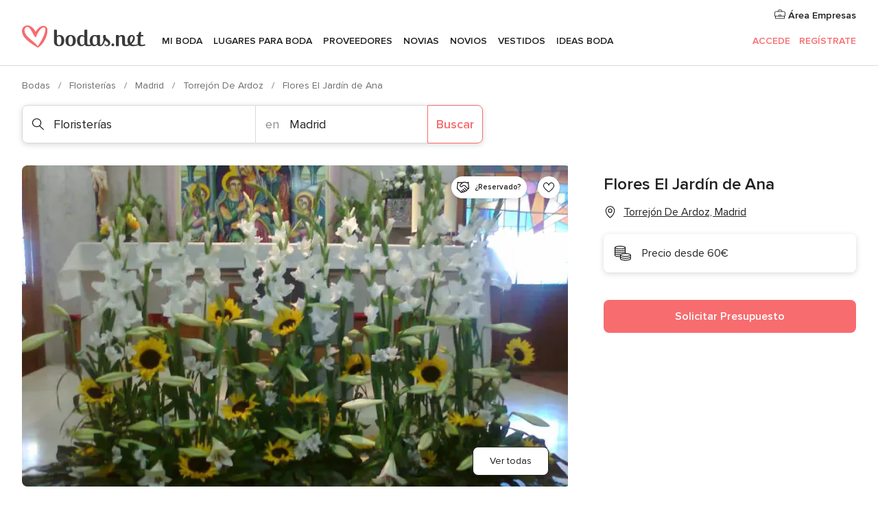

--- FILE ---
content_type: text/html; charset=UTF-8
request_url: https://www.bodas.net/floristerias/flores-el-jardin-de-ana--e61467
body_size: 34687
content:
<!DOCTYPE html>
<html lang="es-ES" prefix="og: http://ogp.me/ns#">
<head>
<meta http-equiv="Content-Type" content="text/html; charset=utf-8">
<title>Flores El Jardín de Ana - Consulta disponibilidad y precios</title>
<meta name="description" content="Flores El Jardín de Ana (Floristerías Torrejón De Ardoz). Con esta empresa acertaréis la decoración floral de la boda, puesto que son una floristería exclusiva para el día más...">
<meta name="keywords" content="Flores El Jardín de Ana, Floristerías Flores El Jardín de Ana, Proveedores Flores El Jardín de Ana, Bodas Flores El Jardín de Ana, Boda Flores El Jardín de Ana, Floristerías Torrejón De Ardoz, Floristerías Madrid, Bodas Torrejón De Ardoz, Proveedores Torrejón De Ardoz, Proveedores Madrid, Bodas Madrid">
<meta name="robots" content="all">
<meta name="distribution" content="global">
<meta name="rating" content="general">
<meta name="pbdate" content="5:00:36 24/01/2026">
<link rel="canonical" href="https://www.bodas.net/floristerias/flores-el-jardin-de-ana--e61467">
<link rel="alternate" href="android-app://net.bodas.launcher/bodasnet/m.bodas.net/floristerias/flores-el-jardin-de-ana--e61467">
<meta name="viewport" content="width=device-width, initial-scale=1.0">
<meta name="apple-custom-itunes-app" content="app-id=598636207">
<meta name="apple-itunes-app" content="app-id=598636207, app-argument=https://app.appsflyer.com/id598636207?pid=WP-iOS-ES&c=WP-ES-LANDINGS&s=es">
<meta name="google-play-app" content="app-id=net.bodas.launcher">
<link rel="shortcut icon" href="https://www.bodas.net/mobile/assets/img/favicon/favicon.png">
<meta property="fb:pages" content="60558433839" />
<meta property="fb:app_id" content="127038310647837" />
<meta property="og:type" content="website" />
<meta property="og:title" content="Flores El Jardín de Ana" />
<meta property="og:description" content="Con esta empresa acertaréis la decoración floral de la boda, puesto que son una floristería exclusiva para el día más exclusivo. Su equipo humano logra transformar un día exclusivo en un día de ensueño mediante el arte floral. Servicios que ofrece El" />
<meta property="og:image" content="https://cdn0.bodas.net/vendor/61467/3_2/1280/jpg/184_1_61467.jpeg">
<meta property="og:image:secure_url" content="https://cdn0.bodas.net/vendor/61467/3_2/1280/jpg/184_1_61467.jpeg">
<meta property="og:image:alt" content="Flores El Jardín de Ana">
<meta property="og:url" content="https://www.bodas.net/floristerias/flores-el-jardin-de-ana--e61467" />
<meta name="twitter:card" content="summary_large_image" />
<link rel="stylesheet" href="https://www.bodas.net/builds/desktop/css/symfnw-ES171-1-20260122-010-1_www_m_/WebBundleResponsiveMarketplaceStorefrontBodas.css">
<script>
var internalTrackingService = internalTrackingService || {
triggerSubmit : function() {},
triggerAbandon : function() {},
loaded : false
};
</script>
<script type="text/javascript">
function getCookie (name) {var b = document.cookie.match('(^|;)\\s*' + name + '\\s*=\\s*([^;]+)'); return b ? unescape(b.pop()) : null}
function overrideOneTrustGeo () {
const otgeoCookie = getCookie('otgeo') || '';
const regexp = /^([A-Za-z]+)(?:,([A-Za-z]+))?$/g;
const matches = [...otgeoCookie.matchAll(regexp)][0];
if (matches) {
const countryCode = matches[1];
const stateCode = matches[2];
const geolocationResponse = {
countryCode
};
if (stateCode) {
geolocationResponse.stateCode = stateCode;
}
return {
geolocationResponse
};
}
}
var OneTrust = overrideOneTrustGeo() || undefined;
</script>
<span class="ot-sdk-show-settings" style="display: none"></span>
<script src="https://cdn.cookielaw.org/scripttemplates/otSDKStub.js" data-language="es-ES" data-domain-script="4354ed50-c10d-4696-9216-1186021c8d0c" data-ignore-ga='true' defer></script>
<script>var isCountryCookiesActiveByDefault=false,CONSENT_ANALYTICS_GROUP="C0002",CONSENT_PERSONALIZATION_GROUP="C0003",CONSENT_TARGETED_ADVERTISING_GROUP="C0004",CONSENT_SOCIAL_MEDIA_GROUP="C0005",cookieConsentContent='',hideCookieConsentLayer= '', OptanonAlertBoxClosed='';hideCookieConsentLayer=getCookie('hideCookieConsentLayer');OptanonAlertBoxClosed=getCookie('OptanonAlertBoxClosed');if(hideCookieConsentLayer==="1"||Boolean(OptanonAlertBoxClosed)){cookieConsentContent=queryStringToJSON(getCookie('OptanonConsent')||'');}function getCookie(e){var o=document.cookie.match("(^|;)\\s*"+e+"\\s*=\\s*([^;]+)");return o?unescape(o.pop()):null}function queryStringToJSON(e){var o=e.split("&"),t={};return o.forEach(function(e){e=e.split("="),t[e[0]]=decodeURIComponent(e[1]||"")}),JSON.parse(JSON.stringify(t))}function isCookieGroupAllowed(e){var o=cookieConsentContent.groups;if("string"!=typeof o){if(!isCountryCookiesActiveByDefault && e===CONSENT_ANALYTICS_GROUP && getCookie('hideCookieConsentLayer')==="1"){return true}return isCountryCookiesActiveByDefault;}for(var t=o.split(","),n=0;n<t.length;n++)if(t[n].indexOf(e,0)>=0)return"1"===t[n].split(":")[1];return!1}function userHasAcceptedTheCookies(){var e=document.getElementsByTagName("body")[0],o=document.createEvent("HTMLEvents");cookieConsentContent=queryStringToJSON(getCookie("OptanonConsent")||""),!0===isCookieGroupAllowed(CONSENT_ANALYTICS_GROUP)&&(o.initEvent("analyticsCookiesHasBeenAccepted",!0,!1),e.dispatchEvent(o)),!0===isCookieGroupAllowed(CONSENT_PERSONALIZATION_GROUP)&&(o.initEvent("personalizationCookiesHasBeenAccepted",!0,!1),e.dispatchEvent(o)),!0===isCookieGroupAllowed(CONSENT_TARGETED_ADVERTISING_GROUP)&&(o.initEvent("targetedAdvertisingCookiesHasBeenAccepted",!0,!1),e.dispatchEvent(o)),!0===isCookieGroupAllowed(CONSENT_SOCIAL_MEDIA_GROUP)&&(o.initEvent("socialMediaAdvertisingCookiesHasBeenAccepted",!0,!1),e.dispatchEvent(o))}</script>
<script>
document.getElementsByTagName('body')[0].addEventListener('oneTrustLoaded', function () {
if (OneTrust.GetDomainData()?.ConsentModel?.Name === 'notice only') {
const cookiePolicyLinkSelector = document.querySelectorAll('.ot-sdk-show-settings')
cookiePolicyLinkSelector.forEach((selector) => {
selector.style.display = 'none'
})
}
})
</script>
<script>
function CMP() {
var body = document.getElementsByTagName('body')[0];
var event = document.createEvent('HTMLEvents');
var callbackIAB = (tcData, success) => {
if (success && (tcData.eventStatus === 'tcloaded' || tcData.eventStatus === 'useractioncomplete')) {
window.__tcfapi('removeEventListener', 2, () => {
}, callbackIAB);
if ((typeof window.Optanon !== "undefined" &&
!window.Optanon.GetDomainData().IsIABEnabled) ||
(tcData.gdprApplies &&
typeof window.Optanon !== "undefined" &&
window.Optanon.GetDomainData().IsIABEnabled &&
getCookie('OptanonAlertBoxClosed'))) {
userHasAcceptedTheCookies();
}
if (isCookieGroupAllowed(CONSENT_ANALYTICS_GROUP) !== true) {
event.initEvent('analyticsCookiesHasBeenDenied', true, false);
body.dispatchEvent(event);
}
if (isCookieGroupAllowed(CONSENT_TARGETED_ADVERTISING_GROUP) !== true) {
event.initEvent('targetedAdvertisingCookiesHasBeenDenied', true, false);
body.dispatchEvent(event);
}
if (tcData.gdprApplies && typeof window.Optanon !== "undefined" && window.Optanon.GetDomainData().IsIABEnabled) {
event.initEvent('IABTcDataReady', true, false);
body.dispatchEvent(event);
} else {
event.initEvent('nonIABCountryDataReady', true, false);
body.dispatchEvent(event);
}
}
}
var cnt = 0;
var consentSetInterval = setInterval(function () {
cnt += 1;
if (cnt === 600) {
userHasAcceptedTheCookies();
clearInterval(consentSetInterval);
}
if (typeof window.Optanon !== "undefined" && !window.Optanon.GetDomainData().IsIABEnabled) {
clearInterval(consentSetInterval);
userHasAcceptedTheCookies();
event.initEvent('oneTrustLoaded', true, false);
body.dispatchEvent(event);
event.initEvent('nonIABCountryDataReady', true, false);
body.dispatchEvent(event);
}
if (typeof window.__tcfapi !== "undefined") {
event.initEvent('oneTrustLoaded', true, false);
body.dispatchEvent(event);
clearInterval(consentSetInterval);
window.__tcfapi('addEventListener', 2, callbackIAB);
}
});
}
function OptanonWrapper() {
CMP();
}
</script>
</head><body>
<script>
var gtagScript = function() { var s = document.createElement("script"), el = document.getElementsByTagName("script")[0]; s.defer = true;
s.src = "https://www.googletagmanager.com/gtag/js?id=G-QDLJBX8LD9";
el.parentNode.insertBefore(s, el);}
window.dataLayer = window.dataLayer || [];
const analyticsGroupOpt = isCookieGroupAllowed(CONSENT_ANALYTICS_GROUP) === true;
const targetedAdsOpt = isCookieGroupAllowed(CONSENT_TARGETED_ADVERTISING_GROUP) === true;
const personalizationOpt = isCookieGroupAllowed(CONSENT_PERSONALIZATION_GROUP) === true;
window['gtag_enable_tcf_support'] = true;
document.getElementsByTagName('body')[0].addEventListener('oneTrustLoaded', function () {
gtagScript();
});
function gtag(){dataLayer.push(arguments);}
gtag('js', new Date());
gtag('consent', 'default', {
'analytics_storage': analyticsGroupOpt ? 'granted' : 'denied',
'ad_storage': targetedAdsOpt ? 'granted' : 'denied',
'ad_user_data': targetedAdsOpt ? 'granted' : 'denied',
'ad_user_personalization': targetedAdsOpt ? 'granted' : 'denied',
'functionality_storage': targetedAdsOpt ? 'granted' : 'denied',
'personalization_storage': personalizationOpt ? 'granted' : 'denied',
'security_storage': 'granted'
});
gtag('set', 'ads_data_redaction', !analyticsGroupOpt);
gtag('set', 'allow_ad_personalization_signals', analyticsGroupOpt);
gtag('set', 'allow_google_signals', analyticsGroupOpt);
gtag('set', 'allow_interest_groups', analyticsGroupOpt);
gtag('config', 'G-QDLJBX8LD9', { groups: 'analytics', 'send_page_view': false });
gtag('config', 'AW-1021727564', { groups: 'adwords' });
</script>

<div id="app-apps-download-banner" class="branch-banner-placeholder branchBannerPlaceholder"></div>

<a class="layoutSkipMain" href="#layoutMain">Ir al contenido principal</a>
<header class="layoutHeader">
<span class="layoutHeader__hamburger app-header-menu-toggle">
<i class="svgIcon app-svg-async svgIcon__list-menu "   data-name="_common/list-menu" data-svg="https://cdn1.bodas.net/assets/svg/optimized/_common/list-menu.svg" data-svg-lazyload="1"></i></span>
<a class="layoutHeader__logoAnchor app-analytics-event-click"
href="https://www.bodas.net/">
<img src="https://www.bodas.net/assets/img/logos/gen_logoHeader.svg"   alt="Bodas"  width="180" height="33"   >
</a>
<nav class="layoutHeader__nav app-header-nav">
<ul class="layoutNavMenu app-header-list">
<li class="layoutNavMenu__header">
<i class="svgIcon app-svg-async svgIcon__close layoutNavMenu__itemClose app-header-menu-toggle"   data-name="_common/close" data-svg="https://cdn1.bodas.net/assets/svg/optimized/_common/close.svg" data-svg-lazyload="1"></i>        </li>
<li class="layoutNavMenu__item app-header-menu-item-openSection layoutNavMenu__item--my_wedding ">
<a href="https://www.bodas.net/organizador-bodas"
class="layoutNavMenu__anchor app-header-menu-itemAnchor app-analytics-track-event-click "
data-tracking-section="header" data-tracking-category="Navigation" data-tracking-category-authed="1"
data-tracking-dt="tools"                >
Mi boda                </a>
<i class="svgIcon app-svg-async svgIcon__angleRightBlood layoutNavMenu__anchorArrow"   data-name="_common/angleRightBlood" data-svg="https://cdn1.bodas.net/assets/svg/optimized/_common/angleRightBlood.svg" data-svg-lazyload="1"></i>
<div class="layoutNavMenuTab app-header-menu-itemDropdown">
<div class="layoutNavMenuTab__layout">
<div class="layoutNavMenuTab__header">
<i class="svgIcon app-svg-async svgIcon__angleLeftBlood layoutNavMenuTab__icon app-header-menu-item-closeSection"   data-name="_common/angleLeftBlood" data-svg="https://cdn1.bodas.net/assets/svg/optimized/_common/angleLeftBlood.svg" data-svg-lazyload="1"></i>    <a class="layoutNavMenuTab__title" href="https://www.bodas.net/organizador-bodas">
Mi boda    </a>
<i class="svgIcon app-svg-async svgIcon__close layoutNavMenuTab__iconClose app-header-menu-toggle"   data-name="_common/close" data-svg="https://cdn1.bodas.net/assets/svg/optimized/_common/close.svg" data-svg-lazyload="1"></i></div>
<div class="layoutNavMenuTabMyWedding">
<div class="layoutNavMenuTabMyWeddingList">
<a class="layoutNavMenuTabMyWedding__title" href="https://www.bodas.net/organizador-bodas">
Mi organizador de boda        </a>
<ul class="layoutNavMenuTabMyWeddingList__content ">
<li class="layoutNavMenuTabMyWeddingList__item layoutNavMenuTabMyWeddingList__item--viewAll">
<a href="https://www.bodas.net/organizador-bodas">Ver todo</a>
</li>
<li class="layoutNavMenuTabMyWeddingList__item "
>
<a href="https://www.bodas.net/agenda-tareas-boda">
<i class="svgIcon app-svg-async svgIcon__checklist layoutNavMenuTabMyWeddingList__itemIcon"   data-name="tools/categories/checklist" data-svg="https://cdn1.bodas.net/assets/svg/optimized/tools/categories/checklist.svg" data-svg-lazyload="1"></i>                        Agenda                    </a>
</li>
<li class="layoutNavMenuTabMyWeddingList__item "
>
<a href="https://www.bodas.net/lista-invitados-boda">
<i class="svgIcon app-svg-async svgIcon__guests layoutNavMenuTabMyWeddingList__itemIcon"   data-name="tools/categories/guests" data-svg="https://cdn1.bodas.net/assets/svg/optimized/tools/categories/guests.svg" data-svg-lazyload="1"></i>                        Invitados                    </a>
</li>
<li class="layoutNavMenuTabMyWeddingList__item "
>
<a href="https://www.bodas.net/organizador-mesas-boda">
<i class="svgIcon app-svg-async svgIcon__tables layoutNavMenuTabMyWeddingList__itemIcon"   data-name="tools/categories/tables" data-svg="https://cdn1.bodas.net/assets/svg/optimized/tools/categories/tables.svg" data-svg-lazyload="1"></i>                        Mesas                    </a>
</li>
<li class="layoutNavMenuTabMyWeddingList__item "
>
<a href="https://www.bodas.net/presupuestador-boda">
<i class="svgIcon app-svg-async svgIcon__budget layoutNavMenuTabMyWeddingList__itemIcon"   data-name="tools/categories/budget" data-svg="https://cdn1.bodas.net/assets/svg/optimized/tools/categories/budget.svg" data-svg-lazyload="1"></i>                        Presupuestador                    </a>
</li>
<li class="layoutNavMenuTabMyWeddingList__item "
>
<a href="https://www.bodas.net/mis-proveedores-boda">
<i class="svgIcon app-svg-async svgIcon__vendors layoutNavMenuTabMyWeddingList__itemIcon"   data-name="tools/categories/vendors" data-svg="https://cdn1.bodas.net/assets/svg/optimized/tools/categories/vendors.svg" data-svg-lazyload="1"></i>                        Proveedores                    </a>
</li>
<li class="layoutNavMenuTabMyWeddingList__item "
>
<a href="https://www.bodas.net/mis-vestidos-novia">
<i class="svgIcon app-svg-async svgIcon__dresses layoutNavMenuTabMyWeddingList__itemIcon"   data-name="tools/categories/dresses" data-svg="https://cdn1.bodas.net/assets/svg/optimized/tools/categories/dresses.svg" data-svg-lazyload="1"></i>                        Vestidos                    </a>
</li>
<li class="layoutNavMenuTabMyWeddingList__item "
>
<a href="https://www.bodas.net/website/index.php?actionReferrer=8">
<i class="svgIcon app-svg-async svgIcon__website layoutNavMenuTabMyWeddingList__itemIcon"   data-name="tools/categories/website" data-svg="https://cdn1.bodas.net/assets/svg/optimized/tools/categories/website.svg" data-svg-lazyload="1"></i>                        Web de boda                    </a>
</li>
<li class="layoutNavMenuTabMyWeddingList__item app-analytics-track-event-click"
data-tracking-category="Navigation"
data-tracking-section="header_venues"
data-tracking-dt="contest"
>
<a href="https://www.bodas.net/sorteo">
<i class="svgIcon app-svg-async svgIcon__contest layoutNavMenuTabMyWeddingList__itemIcon"   data-name="tools/categories/contest" data-svg="https://cdn1.bodas.net/assets/svg/optimized/tools/categories/contest.svg" data-svg-lazyload="1"></i>                        Sorteo                    </a>
</li>
</ul>
</div>
<div class="layoutNavMenuTabMyWeddingBanners">
<div class="layoutNavMenuBannerBox app-header-menu-banner app-link "
data-href="https://www.bodas.net/app-bodas"
>
<div class="layoutNavMenuBannerBox__content">
<p class="layoutNavMenuBannerBox__title">Descárgate la app</p>
<span class="layoutNavMenuBannerBox__subtitle">Organiza tu boda donde y cuando quieras</span>
</div>
<img data-src="https://www.bodas.net/assets/img/logos/square-icon.svg"  class="lazyload layoutNavMenuBannerBox__icon" alt="Icono de app"  width="60" height="60"  >
</div>
<div class="layoutNavMenuBannerBox app-header-menu-banner app-link "
data-href="https://www.bodas.net/album-boda-wedshoots"
>
<div class="layoutNavMenuBannerBox__content">
<a class="layoutNavMenuBannerBox__title" href="https://www.bodas.net/album-boda-wedshoots">Wedshoots</a>
<span class="layoutNavMenuBannerBox__subtitle">Todas las fotos de tus invitados recopiladas en un álbum</span>
</div>
<img data-src="https://www.bodas.net/assets/img/wedshoots/ico_wedshoots.svg"  class="lazyload layoutNavMenuBannerBox__icon" alt="Icono de Wedshoots"  width="60" height="60"  >
</div>
</div>
</div>    </div>
</div>
</li>
<li class="layoutNavMenu__item app-header-menu-item-openSection layoutNavMenu__item--venues ">
<a href="https://www.bodas.net/bodas/banquetes"
class="layoutNavMenu__anchor app-header-menu-itemAnchor app-analytics-track-event-click "
data-tracking-section="header" data-tracking-category="Navigation" data-tracking-category-authed="1"
data-tracking-dt="venues"                >
Lugares para Boda                </a>
<i class="svgIcon app-svg-async svgIcon__angleRightBlood layoutNavMenu__anchorArrow"   data-name="_common/angleRightBlood" data-svg="https://cdn1.bodas.net/assets/svg/optimized/_common/angleRightBlood.svg" data-svg-lazyload="1"></i>
<div class="layoutNavMenuTab app-header-menu-itemDropdown">
<div class="layoutNavMenuTab__layout">
<div class="layoutNavMenuTab__header">
<i class="svgIcon app-svg-async svgIcon__angleLeftBlood layoutNavMenuTab__icon app-header-menu-item-closeSection"   data-name="_common/angleLeftBlood" data-svg="https://cdn1.bodas.net/assets/svg/optimized/_common/angleLeftBlood.svg" data-svg-lazyload="1"></i>    <a class="layoutNavMenuTab__title" href="https://www.bodas.net/bodas/banquetes">
Lugares para Boda    </a>
<i class="svgIcon app-svg-async svgIcon__close layoutNavMenuTab__iconClose app-header-menu-toggle"   data-name="_common/close" data-svg="https://cdn1.bodas.net/assets/svg/optimized/_common/close.svg" data-svg-lazyload="1"></i></div>
<div class="layoutNavMenuTabVenues">
<div class="layoutNavMenuTabVenues__categories">
<div class="layoutNavMenuTabVenuesList">
<a class="layoutNavMenuTabVenues__title"
href="https://www.bodas.net/bodas/banquetes">
Lugares para Boda            </a>
<ul class="layoutNavMenuTabVenuesList__content">
<li class="layoutNavMenuTabVenuesList__item layoutNavMenuTabVenuesList__item--viewAll">
<a href="https://www.bodas.net/bodas/banquetes">Ver todo</a>
</li>
<li class="layoutNavMenuTabVenuesList__item">
<a href="https://www.bodas.net/bodas/banquetes/fincas">
Fincas                        </a>
</li>
<li class="layoutNavMenuTabVenuesList__item">
<a href="https://www.bodas.net/bodas/banquetes/masias">
Masías                        </a>
</li>
<li class="layoutNavMenuTabVenuesList__item">
<a href="https://www.bodas.net/bodas/banquetes/hoteles">
Hoteles                        </a>
</li>
<li class="layoutNavMenuTabVenuesList__item">
<a href="https://www.bodas.net/bodas/banquetes/restaurantes">
Restaurantes                        </a>
</li>
<li class="layoutNavMenuTabVenuesList__item">
<a href="https://www.bodas.net/bodas/banquetes/salones-de-boda">
Salones de Boda                        </a>
</li>
<li class="layoutNavMenuTabVenuesList__item">
<a href="https://www.bodas.net/bodas/banquetes/castillos">
Castillos                        </a>
</li>
<li class="layoutNavMenuTabVenuesList__item">
<a href="https://www.bodas.net/bodas/banquetes/cortijos">
Cortijos                        </a>
</li>
<li class="layoutNavMenuTabVenuesList__item">
<a href="https://www.bodas.net/bodas/banquetes/haciendas">
Haciendas                        </a>
</li>
<li class="layoutNavMenuTabVenuesList__item">
<a href="https://www.bodas.net/bodas/banquetes/bodegas">
Bodegas                        </a>
</li>
<li class="layoutNavMenuTabVenuesList__item">
<a href="https://www.bodas.net/bodas/banquetes/espacios-singulares">
Espacios Singulares                        </a>
</li>
<li class="layoutNavMenuTabVenuesList__item">
<a href="https://www.bodas.net/bodas/banquetes/bodas-en-la-playa">
Bodas en la playa                        </a>
</li>
<li class="layoutNavMenuTabVenuesList__item layoutNavMenuTabVenuesList__item--highlight">
<a href="https://www.bodas.net/promociones/banquetes">
Promociones                        </a>
</li>
</ul>
</div>
</div>
<div class="layoutNavMenuTabVenuesBanners">
<div class="layoutNavMenuBannerBox app-header-menu-banner app-link app-analytics-track-event-click"
data-href="https://www.bodas.net/destination-wedding"
data-tracking-section=header_venues                      data-tracking-category=Navigation                      data-tracking-dt=destination_weddings         >
<div class="layoutNavMenuBannerBox__content">
<p class="layoutNavMenuBannerBox__title">Destination Weddings</p>
<span class="layoutNavMenuBannerBox__subtitle">Cásate en el país que siempre has soñado.</span>
</div>
<img class="svgIcon svgIcon__plane_destination layoutNavMenuBannerBox__icon lazyload" data-src="https://cdn1.bodas.net/assets/svg/original/illustration/plane_destination.svg"  alt="illustration plane destination" width="56" height="56" >    </div>
<div class="layoutNavMenuBannerBox app-header-menu-banner app-link app-analytics-track-event-click"
data-href="https://www.bodas.net/sorteo"
data-tracking-section=header_venues                      data-tracking-category=Navigation                      data-tracking-dt=contest         >
<div class="layoutNavMenuBannerBox__content">
<p class="layoutNavMenuBannerBox__title">Gana 5.000&euro;</p>
<span class="layoutNavMenuBannerBox__subtitle">Participa en la 159ª edición del sorteo de Bodas.net</span>
</div>
<img class="svgIcon svgIcon__stars layoutNavMenuBannerBox__icon lazyload" data-src="https://cdn1.bodas.net/assets/svg/original/illustration/stars.svg"  alt="illustration stars" width="56" height="56" >    </div>
</div>
</div>
</div>
</div>
</li>
<li class="layoutNavMenu__item app-header-menu-item-openSection layoutNavMenu__item--vendors ">
<a href="https://www.bodas.net/bodas/proveedores"
class="layoutNavMenu__anchor app-header-menu-itemAnchor app-analytics-track-event-click "
data-tracking-section="header" data-tracking-category="Navigation" data-tracking-category-authed="1"
data-tracking-dt="vendors"                >
Proveedores                </a>
<i class="svgIcon app-svg-async svgIcon__angleRightBlood layoutNavMenu__anchorArrow"   data-name="_common/angleRightBlood" data-svg="https://cdn1.bodas.net/assets/svg/optimized/_common/angleRightBlood.svg" data-svg-lazyload="1"></i>
<div class="layoutNavMenuTab app-header-menu-itemDropdown">
<div class="layoutNavMenuTab__layout">
<div class="layoutNavMenuTab__header">
<i class="svgIcon app-svg-async svgIcon__angleLeftBlood layoutNavMenuTab__icon app-header-menu-item-closeSection"   data-name="_common/angleLeftBlood" data-svg="https://cdn1.bodas.net/assets/svg/optimized/_common/angleLeftBlood.svg" data-svg-lazyload="1"></i>    <a class="layoutNavMenuTab__title" href="https://www.bodas.net/bodas/proveedores">
Proveedores    </a>
<i class="svgIcon app-svg-async svgIcon__close layoutNavMenuTab__iconClose app-header-menu-toggle"   data-name="_common/close" data-svg="https://cdn1.bodas.net/assets/svg/optimized/_common/close.svg" data-svg-lazyload="1"></i></div>
<div class="layoutNavMenuTabVendors">
<div class="layoutNavMenuTabVendors__content">
<div class="layoutNavMenuTabVendorsList">
<a class="layoutNavMenuTabVendors__title" href="https://www.bodas.net/bodas/proveedores">
Empieza a contratar tus proveedores            </a>
<ul class="layoutNavMenuTabVendorsList__content">
<li class="layoutNavMenuTabVendorsList__item layoutNavMenuTabVendorsList__item--viewAll">
<a href="https://www.bodas.net/bodas/proveedores">Ver todo</a>
</li>
<li class="layoutNavMenuTabVendorsList__item">
<i class="svgIcon app-svg-async svgIcon__categPhoto layoutNavMenuTabVendorsList__itemIcon"   data-name="vendors/categories/categPhoto" data-svg="https://cdn1.bodas.net/assets/svg/optimized/vendors/categories/categPhoto.svg" data-svg-lazyload="1"></i>                        <a href="https://www.bodas.net/bodas/proveedores/fotografos">
Fotógrafos                        </a>
</li>
<li class="layoutNavMenuTabVendorsList__item">
<i class="svgIcon app-svg-async svgIcon__categVideo layoutNavMenuTabVendorsList__itemIcon"   data-name="vendors/categories/categVideo" data-svg="https://cdn1.bodas.net/assets/svg/optimized/vendors/categories/categVideo.svg" data-svg-lazyload="1"></i>                        <a href="https://www.bodas.net/bodas/proveedores/video">
Vídeo                        </a>
</li>
<li class="layoutNavMenuTabVendorsList__item">
<i class="svgIcon app-svg-async svgIcon__categMusic layoutNavMenuTabVendorsList__itemIcon"   data-name="vendors/categories/categMusic" data-svg="https://cdn1.bodas.net/assets/svg/optimized/vendors/categories/categMusic.svg" data-svg-lazyload="1"></i>                        <a href="https://www.bodas.net/bodas/proveedores/musica">
Música                        </a>
</li>
<li class="layoutNavMenuTabVendorsList__item">
<i class="svgIcon app-svg-async svgIcon__categCatering layoutNavMenuTabVendorsList__itemIcon"   data-name="vendors/categories/categCatering" data-svg="https://cdn1.bodas.net/assets/svg/optimized/vendors/categories/categCatering.svg" data-svg-lazyload="1"></i>                        <a href="https://www.bodas.net/bodas/proveedores/catering">
Catering                        </a>
</li>
<li class="layoutNavMenuTabVendorsList__item">
<i class="svgIcon app-svg-async svgIcon__categRental layoutNavMenuTabVendorsList__itemIcon"   data-name="vendors/categories/categRental" data-svg="https://cdn1.bodas.net/assets/svg/optimized/vendors/categories/categRental.svg" data-svg-lazyload="1"></i>                        <a href="https://www.bodas.net/bodas/proveedores/coches-de-boda">
Coches de boda                        </a>
</li>
<li class="layoutNavMenuTabVendorsList__item">
<i class="svgIcon app-svg-async svgIcon__categTransport layoutNavMenuTabVendorsList__itemIcon"   data-name="vendors/categories/categTransport" data-svg="https://cdn1.bodas.net/assets/svg/optimized/vendors/categories/categTransport.svg" data-svg-lazyload="1"></i>                        <a href="https://www.bodas.net/bodas/proveedores/autobuses">
Autobuses                        </a>
</li>
<li class="layoutNavMenuTabVendorsList__item">
<i class="svgIcon app-svg-async svgIcon__categFlower layoutNavMenuTabVendorsList__itemIcon"   data-name="vendors/categories/categFlower" data-svg="https://cdn1.bodas.net/assets/svg/optimized/vendors/categories/categFlower.svg" data-svg-lazyload="1"></i>                        <a href="https://www.bodas.net/bodas/proveedores/floristerias">
Floristerías                        </a>
</li>
<li class="layoutNavMenuTabVendorsList__item">
<i class="svgIcon app-svg-async svgIcon__categInvite layoutNavMenuTabVendorsList__itemIcon"   data-name="vendors/categories/categInvite" data-svg="https://cdn1.bodas.net/assets/svg/optimized/vendors/categories/categInvite.svg" data-svg-lazyload="1"></i>                        <a href="https://www.bodas.net/bodas/proveedores/invitaciones-de-boda">
Invitaciones de boda                        </a>
</li>
<li class="layoutNavMenuTabVendorsList__item">
<i class="svgIcon app-svg-async svgIcon__categGift layoutNavMenuTabVendorsList__itemIcon"   data-name="vendors/categories/categGift" data-svg="https://cdn1.bodas.net/assets/svg/optimized/vendors/categories/categGift.svg" data-svg-lazyload="1"></i>                        <a href="https://www.bodas.net/bodas/proveedores/detalles-de-bodas">
Detalles de bodas                        </a>
</li>
<li class="layoutNavMenuTabVendorsList__item">
<i class="svgIcon app-svg-async svgIcon__categPlane layoutNavMenuTabVendorsList__itemIcon"   data-name="vendors/categories/categPlane" data-svg="https://cdn1.bodas.net/assets/svg/optimized/vendors/categories/categPlane.svg" data-svg-lazyload="1"></i>                        <a href="https://www.bodas.net/bodas/proveedores/viaje-de-novios">
Viaje de novios                        </a>
</li>
</ul>
</div>
<div class="layoutNavMenuTabVendorsListOthers">
<p class="layoutNavMenuTabVendorsListOthers__subtitle">Otras categorías</p>
<ul class="layoutNavMenuTabVendorsListOthers__container">
<li class="layoutNavMenuTabVendorsListOthers__item">
<a href="https://www.bodas.net/bodas/proveedores/mobiliario">
Mobiliario                        </a>
</li>
<li class="layoutNavMenuTabVendorsListOthers__item">
<a href="https://www.bodas.net/bodas/proveedores/carpas">
Carpas                        </a>
</li>
<li class="layoutNavMenuTabVendorsListOthers__item">
<a href="https://www.bodas.net/bodas/proveedores/animacion">
Animación                        </a>
</li>
<li class="layoutNavMenuTabVendorsListOthers__item">
<a href="https://www.bodas.net/bodas/proveedores/decoracion-para-bodas">
Decoración para bodas                        </a>
</li>
<li class="layoutNavMenuTabVendorsListOthers__item">
<a href="https://www.bodas.net/bodas/proveedores/listas-de-boda">
Listas de boda                        </a>
</li>
<li class="layoutNavMenuTabVendorsListOthers__item">
<a href="https://www.bodas.net/bodas/proveedores/organizacion-bodas">
Organización Bodas                        </a>
</li>
<li class="layoutNavMenuTabVendorsListOthers__item">
<a href="https://www.bodas.net/bodas/proveedores/tartas-de-boda">
Tartas de boda                        </a>
</li>
<li class="layoutNavMenuTabVendorsListOthers__item">
<a href="https://www.bodas.net/bodas/proveedores/food-truck-y-mesas-dulces">
Food truck y mesas dulces                        </a>
</li>
<li class="layoutNavMenuTabVendorsListOthers__deals">
<a href="https://www.bodas.net/promociones/proveedores">
Promociones                        </a>
</li>
</ul>
</div>
</div>
<div class="layoutNavMenuTabVendorsBanners">
<div class="layoutNavMenuBannerBox app-header-menu-banner app-link app-analytics-track-event-click"
data-href="https://www.bodas.net/destination-wedding"
data-tracking-section=header_vendors                      data-tracking-category=Navigation                      data-tracking-dt=destination_weddings         >
<div class="layoutNavMenuBannerBox__content">
<p class="layoutNavMenuBannerBox__title">Destination Weddings</p>
<span class="layoutNavMenuBannerBox__subtitle">Cásate en el país que siempre has soñado.</span>
</div>
<img class="svgIcon svgIcon__plane_destination layoutNavMenuBannerBox__icon lazyload" data-src="https://cdn1.bodas.net/assets/svg/original/illustration/plane_destination.svg"  alt="illustration plane destination" width="56" height="56" >    </div>
<div class="layoutNavMenuBannerBox app-header-menu-banner app-link app-analytics-track-event-click"
data-href="https://www.bodas.net/sorteo"
data-tracking-section=header_vendors                      data-tracking-category=Navigation                      data-tracking-dt=contest         >
<div class="layoutNavMenuBannerBox__content">
<p class="layoutNavMenuBannerBox__title">Gana 5.000&euro;</p>
<span class="layoutNavMenuBannerBox__subtitle">Participa en la 159ª edición del sorteo de Bodas.net</span>
</div>
<img class="svgIcon svgIcon__stars layoutNavMenuBannerBox__icon lazyload" data-src="https://cdn1.bodas.net/assets/svg/original/illustration/stars.svg"  alt="illustration stars" width="56" height="56" >    </div>
</div>
<div class="layoutNavMenuTabVendorsOtherTabs">
<div class="layoutNavMenuTabVendorsBride">
<p class="layoutNavMenuTabVendorsOtherTabs__subtitle">Novias</p>
<ul class="layoutNavMenuTabVendorsOtherTabsList">
<li class="layoutNavMenuTabVendorsOtherTabsList__item">
<a href="https://www.bodas.net/bodas/novias/talleres-de-novia">
Talleres de novia                                </a>
</li>
<li class="layoutNavMenuTabVendorsOtherTabsList__item">
<a href="https://www.bodas.net/bodas/novias/tiendas-de-novia">
Tiendas de novia                                </a>
</li>
<li class="layoutNavMenuTabVendorsOtherTabsList__item">
<a href="https://www.bodas.net/bodas/novias/complementos-novia">
Complementos novia                                </a>
</li>
<li class="layoutNavMenuTabVendorsOtherTabsList__item">
<a href="https://www.bodas.net/bodas/novias/joyeria">
Joyería                                </a>
</li>
<li class="layoutNavMenuTabVendorsOtherTabsList__item">
<a href="https://www.bodas.net/bodas/novias/belleza-novias">
Belleza Novias                                </a>
</li>
<li class="layoutNavMenuTabVendorsOtherTabsList__item">
<a href="https://www.bodas.net/bodas/novias/trajes-fiesta">
Trajes fiesta                                </a>
</li>
<li class="layoutNavMenuTabVendorsOtherTabsList__item">
<a href="https://www.bodas.net/bodas/novias/trajes-madrina">
Trajes madrina                                </a>
</li>
<li class="layoutNavMenuTabVendorsOtherTabsList__item">
<a href="https://www.bodas.net/bodas/novias/vestidos-de-arras">
Vestidos de arras                                </a>
</li>
<li class="layoutNavMenuTabVendorsOtherTabsList__item layoutNavMenuTabVendorsOtherTabsList__item--deals">
<a href="https://www.bodas.net/promociones/novias">
Promociones                            </a>
</li>
</ul>
</div>
<div class="layoutNavMenuTabVendorsGrooms">
<p class="layoutNavMenuTabVendorsOtherTabs__subtitle">Novios</p>
<ul class="layoutNavMenuTabVendorsOtherTabsList">
<li class="layoutNavMenuTabVendorsOtherTabsList__item">
<a href="https://www.bodas.net/bodas/novios/trajes-novio">
Trajes novio                                </a>
</li>
<li class="layoutNavMenuTabVendorsOtherTabsList__item">
<a href="https://www.bodas.net/bodas/novios/alquiler-trajes">
Alquiler Trajes                                </a>
</li>
<li class="layoutNavMenuTabVendorsOtherTabsList__item">
<a href="https://www.bodas.net/bodas/novios/complementos-novio">
Complementos novio                                </a>
</li>
<li class="layoutNavMenuTabVendorsOtherTabsList__item">
<a href="https://www.bodas.net/bodas/novios/cuidado-masculino">
Cuidado masculino                                </a>
</li>
<li class="layoutNavMenuTabVendorsOtherTabsList__item layoutNavMenuTabVendorsOtherTabsList__item--deals">
<a href="https://www.bodas.net/promociones/novios">
Promociones                            </a>
</li>
</ul>
</div>
</div>
</div>    </div>
</div>
</li>
<li class="layoutNavMenu__item app-header-menu-item-openSection layoutNavMenu__item--brides ">
<a href="https://www.bodas.net/bodas/novias"
class="layoutNavMenu__anchor app-header-menu-itemAnchor app-analytics-track-event-click "
data-tracking-section="header" data-tracking-category="Navigation" data-tracking-category-authed="1"
>
Novias                </a>
<i class="svgIcon app-svg-async svgIcon__angleRightBlood layoutNavMenu__anchorArrow"   data-name="_common/angleRightBlood" data-svg="https://cdn1.bodas.net/assets/svg/optimized/_common/angleRightBlood.svg" data-svg-lazyload="1"></i>
<div class="layoutNavMenuTab app-header-menu-itemDropdown">
<div class="layoutNavMenuTab__layout">
<div class="layoutNavMenuTab__header">
<i class="svgIcon app-svg-async svgIcon__angleLeftBlood layoutNavMenuTab__icon app-header-menu-item-closeSection"   data-name="_common/angleLeftBlood" data-svg="https://cdn1.bodas.net/assets/svg/optimized/_common/angleLeftBlood.svg" data-svg-lazyload="1"></i>    <a class="layoutNavMenuTab__title" href="https://www.bodas.net/bodas/novias">
Novias    </a>
<i class="svgIcon app-svg-async svgIcon__close layoutNavMenuTab__iconClose app-header-menu-toggle"   data-name="_common/close" data-svg="https://cdn1.bodas.net/assets/svg/optimized/_common/close.svg" data-svg-lazyload="1"></i></div>
<div class="layoutNavMenuTabBridesGrooms">
<div class="layoutNavMenuTabBridesGroomsList">
<a class="layoutNavMenuTabBridesGrooms__title" href="https://www.bodas.net/bodas/novias">
Novias        </a>
<ul class="layoutNavMenuTabBridesGroomsList__content">
<li class="layoutNavMenuTabBridesGroomsList__item layoutNavMenuTabBridesGroomsList__item--viewAll">
<a href="https://www.bodas.net/bodas/novias">Ver todo</a>
</li>
<li class="layoutNavMenuTabBridesGroomsList__item">
<a href="https://www.bodas.net/bodas/novias/talleres-de-novia">
Talleres de novia                    </a>
</li>
<li class="layoutNavMenuTabBridesGroomsList__item">
<a href="https://www.bodas.net/bodas/novias/tiendas-de-novia">
Tiendas de novia                    </a>
</li>
<li class="layoutNavMenuTabBridesGroomsList__item">
<a href="https://www.bodas.net/bodas/novias/complementos-novia">
Complementos novia                    </a>
</li>
<li class="layoutNavMenuTabBridesGroomsList__item">
<a href="https://www.bodas.net/bodas/novias/joyeria">
Joyería                    </a>
</li>
<li class="layoutNavMenuTabBridesGroomsList__item">
<a href="https://www.bodas.net/bodas/novias/belleza-novias">
Belleza Novias                    </a>
</li>
<li class="layoutNavMenuTabBridesGroomsList__item">
<a href="https://www.bodas.net/bodas/novias/trajes-fiesta">
Trajes fiesta                    </a>
</li>
<li class="layoutNavMenuTabBridesGroomsList__item">
<a href="https://www.bodas.net/bodas/novias/trajes-madrina">
Trajes madrina                    </a>
</li>
<li class="layoutNavMenuTabBridesGroomsList__item">
<a href="https://www.bodas.net/bodas/novias/vestidos-de-arras">
Vestidos de arras                    </a>
</li>
<li class="layoutNavMenuTabBridesGroomsList__item layoutNavMenuTabBridesGroomsList__item--highlight">
<a href="https://www.bodas.net/promociones/novias">
Promociones                </a>
</li>
</ul>
</div>
<div class="layoutNavMenuTabBridesGroomsBanner">
<div class="layoutNavMenuBannerBox app-header-menu-banner app-link "
data-href="https://www.bodas.net/vestidos-novias"
>
<div class="layoutNavMenuBannerBox__content">
<p class="layoutNavMenuBannerBox__title">Catálogo de vestidos</p>
<span class="layoutNavMenuBannerBox__subtitle">Elige el tuyo y encuentra tu tienda más cercana.</span>
</div>
<img class="svgIcon svgIcon__dress layoutNavMenuBannerBox__icon lazyload" data-src="https://cdn1.bodas.net/assets/svg/original/illustration/dress.svg"  alt="illustration dress" width="56" height="56" >    </div>
</div>
</div>    </div>
</div>
</li>
<li class="layoutNavMenu__item app-header-menu-item-openSection layoutNavMenu__item--grooms ">
<a href="https://www.bodas.net/bodas/novios"
class="layoutNavMenu__anchor app-header-menu-itemAnchor app-analytics-track-event-click "
data-tracking-section="header" data-tracking-category="Navigation" data-tracking-category-authed="1"
>
Novios                </a>
<i class="svgIcon app-svg-async svgIcon__angleRightBlood layoutNavMenu__anchorArrow"   data-name="_common/angleRightBlood" data-svg="https://cdn1.bodas.net/assets/svg/optimized/_common/angleRightBlood.svg" data-svg-lazyload="1"></i>
<div class="layoutNavMenuTab app-header-menu-itemDropdown">
<div class="layoutNavMenuTab__layout">
<div class="layoutNavMenuTab__header">
<i class="svgIcon app-svg-async svgIcon__angleLeftBlood layoutNavMenuTab__icon app-header-menu-item-closeSection"   data-name="_common/angleLeftBlood" data-svg="https://cdn1.bodas.net/assets/svg/optimized/_common/angleLeftBlood.svg" data-svg-lazyload="1"></i>    <a class="layoutNavMenuTab__title" href="https://www.bodas.net/bodas/novios">
Novios    </a>
<i class="svgIcon app-svg-async svgIcon__close layoutNavMenuTab__iconClose app-header-menu-toggle"   data-name="_common/close" data-svg="https://cdn1.bodas.net/assets/svg/optimized/_common/close.svg" data-svg-lazyload="1"></i></div>
<div class="layoutNavMenuTabBridesGrooms">
<div class="layoutNavMenuTabBridesGroomsList">
<a class="layoutNavMenuTabBridesGrooms__title" href="https://www.bodas.net/bodas/novios">
Novios        </a>
<ul class="layoutNavMenuTabBridesGroomsList__content">
<li class="layoutNavMenuTabBridesGroomsList__item layoutNavMenuTabBridesGroomsList__item--viewAll">
<a href="https://www.bodas.net/bodas/novios">Ver todo</a>
</li>
<li class="layoutNavMenuTabBridesGroomsList__item">
<a href="https://www.bodas.net/bodas/novios/trajes-novio">
Trajes novio                    </a>
</li>
<li class="layoutNavMenuTabBridesGroomsList__item">
<a href="https://www.bodas.net/bodas/novios/alquiler-trajes">
Alquiler Trajes                    </a>
</li>
<li class="layoutNavMenuTabBridesGroomsList__item">
<a href="https://www.bodas.net/bodas/novios/complementos-novio">
Complementos novio                    </a>
</li>
<li class="layoutNavMenuTabBridesGroomsList__item">
<a href="https://www.bodas.net/bodas/novios/cuidado-masculino">
Cuidado masculino                    </a>
</li>
<li class="layoutNavMenuTabBridesGroomsList__item layoutNavMenuTabBridesGroomsList__item--highlight">
<a href="https://www.bodas.net/promociones/novios">
Promociones                </a>
</li>
</ul>
</div>
<div class="layoutNavMenuTabBridesGroomsBanner">
<div class="layoutNavMenuBannerBox app-header-menu-banner app-link "
data-href="https://www.bodas.net/trajes-novio"
>
<div class="layoutNavMenuBannerBox__content">
<p class="layoutNavMenuBannerBox__title">Catálogo de trajes</p>
<span class="layoutNavMenuBannerBox__subtitle">Elige el tuyo y encuentra tu tienda más cercana.</span>
</div>
<img class="svgIcon svgIcon__bowtie_blue layoutNavMenuBannerBox__icon lazyload" data-src="https://cdn1.bodas.net/assets/svg/original/illustration/bowtie_blue.svg"  alt="illustration bowtie blue" width="56" height="56" >    </div>
</div>
</div>    </div>
</div>
</li>
<li class="layoutNavMenu__item app-header-menu-item-openSection layoutNavMenu__item--dresses ">
<a href="https://www.bodas.net/vestidos-novias"
class="layoutNavMenu__anchor app-header-menu-itemAnchor app-analytics-track-event-click "
data-tracking-section="header" data-tracking-category="Navigation" data-tracking-category-authed="1"
data-tracking-dt="dresses"                >
Vestidos                </a>
<i class="svgIcon app-svg-async svgIcon__angleRightBlood layoutNavMenu__anchorArrow"   data-name="_common/angleRightBlood" data-svg="https://cdn1.bodas.net/assets/svg/optimized/_common/angleRightBlood.svg" data-svg-lazyload="1"></i>
<div class="layoutNavMenuTab app-header-menu-itemDropdown">
<div class="layoutNavMenuTab__layout">
<div class="layoutNavMenuTab__header">
<i class="svgIcon app-svg-async svgIcon__angleLeftBlood layoutNavMenuTab__icon app-header-menu-item-closeSection"   data-name="_common/angleLeftBlood" data-svg="https://cdn1.bodas.net/assets/svg/optimized/_common/angleLeftBlood.svg" data-svg-lazyload="1"></i>    <a class="layoutNavMenuTab__title" href="https://www.bodas.net/vestidos-novias">
Vestidos    </a>
<i class="svgIcon app-svg-async svgIcon__close layoutNavMenuTab__iconClose app-header-menu-toggle"   data-name="_common/close" data-svg="https://cdn1.bodas.net/assets/svg/optimized/_common/close.svg" data-svg-lazyload="1"></i></div>
<div class="layoutNavMenuTabDresses">
<div class="layoutNavMenuTabDressesList">
<a class="layoutNavMenuTabDresses__title" href="https://www.bodas.net/vestidos-novias">
Lo último en moda nupcial        </a>
<ul class="layoutNavMenuTabDressesList__content">
<li class="layoutNavMenuTabDressesList__item layoutNavMenuTabDressesList__item--viewAll">
<a href="https://www.bodas.net/vestidos-novias">Ver todo</a>
</li>
<li class="layoutNavMenuTabDressesList__item">
<a href="https://www.bodas.net/vestidos-novias" class="layoutNavMenuTabDressesList__Link">
<i class="svgIcon app-svg-async svgIcon__bride-dress layoutNavMenuTabDressesList__itemIcon"   data-name="dresses/categories/bride-dress" data-svg="https://cdn1.bodas.net/assets/svg/optimized/dresses/categories/bride-dress.svg" data-svg-lazyload="1"></i>                        Novia                    </a>
</li>
<li class="layoutNavMenuTabDressesList__item">
<a href="https://www.bodas.net/trajes-novio" class="layoutNavMenuTabDressesList__Link">
<i class="svgIcon app-svg-async svgIcon__suit layoutNavMenuTabDressesList__itemIcon"   data-name="dresses/categories/suit" data-svg="https://cdn1.bodas.net/assets/svg/optimized/dresses/categories/suit.svg" data-svg-lazyload="1"></i>                        Novio                    </a>
</li>
<li class="layoutNavMenuTabDressesList__item">
<a href="https://www.bodas.net/vestidos-fiesta" class="layoutNavMenuTabDressesList__Link">
<i class="svgIcon app-svg-async svgIcon__dress layoutNavMenuTabDressesList__itemIcon"   data-name="dresses/categories/dress" data-svg="https://cdn1.bodas.net/assets/svg/optimized/dresses/categories/dress.svg" data-svg-lazyload="1"></i>                        Fiesta                    </a>
</li>
</ul>
</div>
<div class="layoutNavMenuTabDressesFeatured">
<p class="layoutNavMenuTabDresses__subtitle">Diseñadores destacados</p>
<div class="layoutNavMenuTabDressesFeatured__content">
<a href="https://www.bodas.net/vestidos-novias/adore-by-justin-alexander--d1191">
<figure class="layoutNavMenuTabDressesFeaturedItem">
<img data-src="https://cdn0.bodas.net/cat/vestidos-novias/adore-by-justin-alexander/willow--mfvr761517.jpg"  class="lazyload layoutNavMenuTabDressesFeaturedItem__image" alt="Adore by Justin Alexander"  width="290" height="406"  >
<figcaption class="layoutNavMenuTabDressesFeaturedItem__name">Adore by Justin Alexander</figcaption>
</figure>
</a>
<a href="https://www.bodas.net/vestidos-novias/aire-barcelona--d25">
<figure class="layoutNavMenuTabDressesFeaturedItem">
<img data-src="https://cdn0.bodas.net/cat/vestidos-novias/aire-barcelona/kimora--mfvr757305.jpg"  class="lazyload layoutNavMenuTabDressesFeaturedItem__image" alt="Aire Barcelona"  width="290" height="406"  >
<figcaption class="layoutNavMenuTabDressesFeaturedItem__name">Aire Barcelona</figcaption>
</figure>
</a>
<a href="https://www.bodas.net/vestidos-novias/justin-alexander-signature--d438">
<figure class="layoutNavMenuTabDressesFeaturedItem">
<img data-src="https://cdn0.bodas.net/cat/vestidos-novias/justin-alexander-signature/ambrosia--mfvr761551.jpg"  class="lazyload layoutNavMenuTabDressesFeaturedItem__image" alt="Justin Alexander Signature"  width="290" height="406"  >
<figcaption class="layoutNavMenuTabDressesFeaturedItem__name">Justin Alexander Signature</figcaption>
</figure>
</a>
<a href="https://www.bodas.net/vestidos-novias/adriana-alier--d277">
<figure class="layoutNavMenuTabDressesFeaturedItem">
<img data-src="https://cdn0.bodas.net/cat/vestidos-novias/adriana-alier/sauce--mfvr757679.jpg"  class="lazyload layoutNavMenuTabDressesFeaturedItem__image" alt="Adriana Alier"  width="290" height="406"  >
<figcaption class="layoutNavMenuTabDressesFeaturedItem__name">Adriana Alier</figcaption>
</figure>
</a>
<a href="https://www.bodas.net/vestidos-novias/lillian-west--d440">
<figure class="layoutNavMenuTabDressesFeaturedItem">
<img data-src="https://cdn0.bodas.net/cat/vestidos-novias/lillian-west/66437--mfvr760507.jpg"  class="lazyload layoutNavMenuTabDressesFeaturedItem__image" alt="Lillian West"  width="290" height="406"  >
<figcaption class="layoutNavMenuTabDressesFeaturedItem__name">Lillian West</figcaption>
</figure>
</a>
</div>
</div>
</div>
</div>
</div>
</li>
<li class="layoutNavMenu__item app-header-menu-item-openSection layoutNavMenu__item--articles ">
<a href="https://www.bodas.net/articulos"
class="layoutNavMenu__anchor app-header-menu-itemAnchor app-analytics-track-event-click "
data-tracking-section="header" data-tracking-category="Navigation" data-tracking-category-authed="1"
data-tracking-dt="ideas"                >
Ideas boda                </a>
<i class="svgIcon app-svg-async svgIcon__angleRightBlood layoutNavMenu__anchorArrow"   data-name="_common/angleRightBlood" data-svg="https://cdn1.bodas.net/assets/svg/optimized/_common/angleRightBlood.svg" data-svg-lazyload="1"></i>
<div class="layoutNavMenuTab app-header-menu-itemDropdown">
<div class="layoutNavMenuTab__layout">
<div class="layoutNavMenuTab__header">
<i class="svgIcon app-svg-async svgIcon__angleLeftBlood layoutNavMenuTab__icon app-header-menu-item-closeSection"   data-name="_common/angleLeftBlood" data-svg="https://cdn1.bodas.net/assets/svg/optimized/_common/angleLeftBlood.svg" data-svg-lazyload="1"></i>    <a class="layoutNavMenuTab__title" href="https://www.bodas.net/articulos">
Ideas boda    </a>
<i class="svgIcon app-svg-async svgIcon__close layoutNavMenuTab__iconClose app-header-menu-toggle"   data-name="_common/close" data-svg="https://cdn1.bodas.net/assets/svg/optimized/_common/close.svg" data-svg-lazyload="1"></i></div>
<div class="layoutNavMenuTabArticles">
<div class="layoutNavMenuTabArticlesList">
<a class="layoutNavMenuTabArticles__title" href="https://www.bodas.net/articulos">
Toda la inspiración y consejos para tu boda        </a>
<ul class="layoutNavMenuTabArticlesList__content">
<li class="layoutNavMenuTabArticlesList__item layoutNavMenuTabArticlesList__item--viewAll">
<a href="https://www.bodas.net/articulos">Ver todo</a>
</li>
<li class="layoutNavMenuTabArticlesList__item">
<a href="https://www.bodas.net/articulos/antes-de-la-boda--t1">
Antes de la boda                    </a>
</li>
<li class="layoutNavMenuTabArticlesList__item">
<a href="https://www.bodas.net/articulos/la-ceremonia-de-boda--t2">
La ceremonia de boda                    </a>
</li>
<li class="layoutNavMenuTabArticlesList__item">
<a href="https://www.bodas.net/articulos/el-banquete--t3">
El banquete                    </a>
</li>
<li class="layoutNavMenuTabArticlesList__item">
<a href="https://www.bodas.net/articulos/los-servicios-para-tu-boda--t4">
Los servicios para tu boda                    </a>
</li>
<li class="layoutNavMenuTabArticlesList__item">
<a href="https://www.bodas.net/articulos/moda-nupcial--t5">
Moda nupcial                    </a>
</li>
<li class="layoutNavMenuTabArticlesList__item">
<a href="https://www.bodas.net/articulos/belleza-y-salud--t6">
Belleza y salud                    </a>
</li>
<li class="layoutNavMenuTabArticlesList__item">
<a href="https://www.bodas.net/articulos/luna-de-miel--t7">
Luna de miel                    </a>
</li>
<li class="layoutNavMenuTabArticlesList__item">
<a href="https://www.bodas.net/articulos/despues-de-la-boda--t8">
Después de la boda                    </a>
</li>
<li class="layoutNavMenuTabArticlesList__item">
<a href="https://www.bodas.net/articulos/hazlo-tu-mism@--t35">
Hazlo tú mism@                    </a>
</li>
<li class="layoutNavMenuTabArticlesList__item">
<a href="https://www.bodas.net/articulos/cronicas-de-boda--t36">
Crónicas de boda                    </a>
</li>
</ul>
</div>
<div class="layoutNavMenuTabArticlesBanners">
<div class="layoutNavMenuTabArticlesBannersItem app-header-menu-banner app-link"
data-href="https://www.bodas.net/cronicas-boda">
<figure class="layoutNavMenuTabArticlesBannersItem__figure">
<img data-src="https://www.bodas.net/assets/img/components/header/tabs/realweddings_banner.jpg" data-srcset="https://www.bodas.net/assets/img/components/header/tabs/realweddings_banner@2x.jpg 2x" class="lazyload layoutNavMenuTabArticlesBannersItem__image" alt="Bodas reales"  width="304" height="90"  >
<figcaption class="layoutNavMenuTabArticlesBannersItem__content">
<a href="https://www.bodas.net/cronicas-boda"
title="Bodas reales"
class="layoutNavMenuTabArticlesBannersItem__title">Bodas reales</a>
<p class="layoutNavMenuTabArticlesBannersItem__description">
Cada boda es un mundo y detrás de cada una hay una preciosa historia.            </p>
</figcaption>
</figure>
</div>
<div class="layoutNavMenuTabArticlesBannersItem app-header-menu-banner app-link"
data-href="https://www.bodas.net/luna-de-miel">
<figure class="layoutNavMenuTabArticlesBannersItem__figure">
<img data-src="https://www.bodas.net/assets/img/components/header/tabs/honeymoons_banner.jpg" data-srcset="https://www.bodas.net/assets/img/components/header/tabs/honeymoons_banner@2x.jpg 2x" class="lazyload layoutNavMenuTabArticlesBannersItem__image" alt="Luna de miel"  width="304" height="90"  >
<figcaption class="layoutNavMenuTabArticlesBannersItem__content">
<a href="https://www.bodas.net/luna-de-miel"
title="Luna de miel"
class="layoutNavMenuTabArticlesBannersItem__title">Luna de miel</a>
<p class="layoutNavMenuTabArticlesBannersItem__description">
Encuentra el destino de ensueño para tu luna de miel.            </p>
</figcaption>
</figure>
</div>
</div>
</div>    </div>
</div>
</li>
<li class="layoutNavMenu__item app-header-menu-item-openSection layoutNavMenu__item--community ">
<a href="https://comunidad.bodas.net/"
class="layoutNavMenu__anchor app-header-menu-itemAnchor app-analytics-track-event-click "
data-tracking-section="header" data-tracking-category="Navigation" data-tracking-category-authed="1"
data-tracking-dt="community"                >
Comunidad                </a>
<i class="svgIcon app-svg-async svgIcon__angleRightBlood layoutNavMenu__anchorArrow"   data-name="_common/angleRightBlood" data-svg="https://cdn1.bodas.net/assets/svg/optimized/_common/angleRightBlood.svg" data-svg-lazyload="1"></i>
<div class="layoutNavMenuTab app-header-menu-itemDropdown">
<div class="layoutNavMenuTab__layout">
<div class="layoutNavMenuTab__header">
<i class="svgIcon app-svg-async svgIcon__angleLeftBlood layoutNavMenuTab__icon app-header-menu-item-closeSection"   data-name="_common/angleLeftBlood" data-svg="https://cdn1.bodas.net/assets/svg/optimized/_common/angleLeftBlood.svg" data-svg-lazyload="1"></i>    <a class="layoutNavMenuTab__title" href="https://comunidad.bodas.net/">
Comunidad    </a>
<i class="svgIcon app-svg-async svgIcon__close layoutNavMenuTab__iconClose app-header-menu-toggle"   data-name="_common/close" data-svg="https://cdn1.bodas.net/assets/svg/optimized/_common/close.svg" data-svg-lazyload="1"></i></div>
<div class="layoutNavMenuTabCommunity">
<div class="layoutNavMenuTabCommunityList">
<a class="layoutNavMenuTabCommunity__title" href="https://comunidad.bodas.net/">
Grupos por temática        </a>
<ul class="layoutNavMenuTabCommunityList__content">
<li class="layoutNavMenuTabCommunityList__item layoutNavMenuTabCommunityList__item--viewAll">
<a href="https://comunidad.bodas.net/">Ver todo</a>
</li>
<li class="layoutNavMenuTabCommunityList__item">
<a href="https://comunidad.bodas.net/grupos/grupo-organizar-una-boda">
Grupo Organizar una boda                    </a>
</li>
<li class="layoutNavMenuTabCommunityList__item">
<a href="https://comunidad.bodas.net/grupos/grupo-moda-nupcial">
Grupo Moda Nupcial                    </a>
</li>
<li class="layoutNavMenuTabCommunityList__item">
<a href="https://comunidad.bodas.net/grupos/grupo-antes-de-la-boda">
Grupo Antes de la boda                    </a>
</li>
<li class="layoutNavMenuTabCommunityList__item">
<a href="https://comunidad.bodas.net/grupos/grupo-manualidades-para-bodas">
Grupo Manualidades                    </a>
</li>
<li class="layoutNavMenuTabCommunityList__item">
<a href="https://comunidad.bodas.net/grupos/grupo-luna-de-miel">
Grupo Luna de miel                    </a>
</li>
<li class="layoutNavMenuTabCommunityList__item">
<a href="https://comunidad.bodas.net/grupos/grupo-bodas-net">
Grupo Bodas.net                    </a>
</li>
<li class="layoutNavMenuTabCommunityList__item">
<a href="https://comunidad.bodas.net/grupos/grupo-belleza">
Grupo Belleza                    </a>
</li>
<li class="layoutNavMenuTabCommunityList__item">
<a href="https://comunidad.bodas.net/grupos/grupo-banquetes">
Grupo Banquetes                    </a>
</li>
<li class="layoutNavMenuTabCommunityList__item">
<a href="https://comunidad.bodas.net/grupos/grupo-ceremonia-nupcial">
Grupo Ceremonia Nupcial                    </a>
</li>
<li class="layoutNavMenuTabCommunityList__item">
<a href="https://comunidad.bodas.net/grupos/grupo-recien-casados">
Grupo Recién Casad@s                    </a>
</li>
<li class="layoutNavMenuTabCommunityList__item">
<a href="https://comunidad.bodas.net/grupos/grupo-futuras-mamas">
Grupo Futuras Mamás                    </a>
</li>
<li class="layoutNavMenuTabCommunityList__item">
<a href="https://comunidad.bodas.net/grupos/grupo-bodas-famosas">
Grupo Bodas Famosas                    </a>
</li>
<li class="layoutNavMenuTabCommunityList__item">
<a href="https://comunidad.bodas.net/grupos/grupo-viviendo-juntos">
Grupo Vida en pareja                    </a>
</li>
<li class="layoutNavMenuTabCommunityList__item">
<a href="https://comunidad.bodas.net/grupos/grupo-sorteo">
Grupo Sorteo                    </a>
</li>
<li class="layoutNavMenuTabCommunityList__item">
<a href="https://comunidad.bodas.net/grupos/grupo-soporte">
Grupo Soporte                    </a>
</li>
<li class="layoutNavMenuTabCommunityList__item">
<a href="https://comunidad.bodas.net/grupos/grupo-juegos-boda">
Grupo Juegos y test                    </a>
</li>
<li class="layoutNavMenuTabCommunityList__item">
<a href="https://comunidad.bodas.net/grupos-provincia">
Grupos por Provincia                    </a>
</li>
</ul>
</div>
<div class="layoutNavMenuTabCommunityLast">
<p class="layoutNavMenuTabCommunityLast__subtitle app-header-menu-community app-link"
role="link"
tabindex="0" data-href="https://comunidad.bodas.net/">Entérate de lo último</p>
<ul class="layoutNavMenuTabCommunityLast__list">
<li>
<a href="https://comunidad.bodas.net/">
Posts                    </a>
</li>
<li>
<a href="https://comunidad.bodas.net/fotos">
Fotos                    </a>
</li>
<li>
<a href="https://comunidad.bodas.net/videos">
Vídeos                    </a>
</li>
<li>
<a href="https://comunidad.bodas.net/miembros">
Usuarios                    </a>
</li>
</ul>
</div>
</div>    </div>
</div>
</li>
<li class="layoutNavMenu__itemFooter layoutNavMenu__itemFooter--bordered app-analytics-track-event-click"
data-tracking-section="header"
data-tracking-category="Navigation"
data-tracking-dt="contest"
data-tracking-category-authed="1"
>
<a class="layoutNavMenu__anchorFooter" href="https://www.bodas.net/sorteo">
<i class="svgIcon app-svg-async svgIcon__celebrate "   data-name="_common/celebrate" data-svg="https://cdn1.bodas.net/assets/svg/optimized/_common/celebrate.svg" data-svg-lazyload="1"></i>                    Sorteo de 5.000&euro;                </a>
</li>
<li class="layoutNavMenu__itemFooter">
<a class="layoutNavMenu__anchorFooter" rel="nofollow" href="https://wedshootsapp.onelink.me/2833772549?pid=WP-Android-ES&amp;c=WP-ES-MOBILE&amp;af_dp=wedshoots%3A%2F%2F">WedShoots</a>
</li>
<li class="layoutNavMenu__itemFooter">
<a class="layoutNavMenu__anchorFooter" rel="nofollow" href="https://bodasnet.onelink.me/pqTO?pid=WP-Android-ES&amp;c=WP-ES-MOBILE&amp;af_dp=bodasnet%3A%2F%2F">Descárgate la app</a>
</li>
<li class="layoutNavMenu__itemFooter layoutNavMenu__itemFooter--bordered">
<a class="layoutNavMenu__anchorFooter" href="https://www.bodas.net/emp-Acceso.php" rel="nofollow">
Acceso empresas            </a>
</li>
</ul>
</nav>
<div class="layoutHeader__overlay app-header-menu-toggle app-header-menu-overlay"></div>
<div class="layoutHeader__authArea app-header-auth-area">
<a href="https://www.bodas.net/users-login.php" class="layoutHeader__authNoLoggedAreaMobile" title="Acceso usuarios">
<i class="svgIcon app-svg-async svgIcon__user "   data-name="_common/user" data-svg="https://cdn1.bodas.net/assets/svg/optimized/_common/user.svg" data-svg-lazyload="1"></i>    </a>
<div class="layoutHeader__authNoLoggedArea app-header-auth-area">
<a class="layoutHeader__vendorAuth"
rel="nofollow"
href="https://www.bodas.net/emp-Acceso.php">
<i class="svgIcon app-svg-async svgIcon__briefcase layoutHeader__vendorAuthIcon"   data-name="vendors/briefcase" data-svg="https://cdn1.bodas.net/assets/svg/optimized/vendors/briefcase.svg" data-svg-lazyload="1"></i>    Área Empresas</a>
<ul class="layoutNavMenuAuth">
<li class="layoutNavMenuAuth__item">
<a href="https://www.bodas.net/users-login.php"
class="layoutNavMenuAuth__anchor">Accede</a>
</li>
<li class="layoutNavMenuAuth__item">
<a href="https://www.bodas.net/users-signup.php"
class="layoutNavMenuAuth__anchor">Regístrate</a>
</li>
</ul>    </div>
</div>
</header>
<main id="layoutMain" class="layoutMain">
<div class="app-storefront-native-share hidden"
data-text="¡Hola! He visto este proveedor de bodas que te puede gustar: https://www.bodas.net/floristerias/flores-el-jardin-de-ana--e61467?utm_source=share"
data-dialog-title="Compartir Flores El Jardín de Ana"
data-subject="👀 Mira lo que encontré en Bodas.net"
></div>
<nav class="storefrontBreadcrumb app-storefront-breadcrumb">
<nav class="breadcrumb app-breadcrumb   ">
<ul class="breadcrumb__list">
<li>
<a  href="https://www.bodas.net/">
Bodas                    </a>
</li>
<li>
<a  href="https://www.bodas.net/bodas/proveedores/floristerias">
Floristerías                    </a>
</li>
<li>
<a  href="https://www.bodas.net/bodas/proveedores/floristerias/madrid">
Madrid                    </a>
</li>
<li>
<a  href="https://www.bodas.net/bodas/proveedores/floristerias/madrid/torrejon-de-ardoz">
Torrejón De Ardoz                    </a>
</li>
<li>
Flores El Jardín de Ana                            </li>
</ul>
</nav>
    </nav>
<div class="storefrontFullSearcher app-searcher-tracking">
<form class="storefrontFullSearcher__form app-searcher app-searcher-form-tracking suggestCategory
app-smart-searcher      app-searcher-simplification"
method="get"
role="search"
action="https://www.bodas.net/busc.php">
<input type="hidden" name="id_grupo" value="">
<input type="hidden" name="id_sector" value="15">
<input type="hidden" name="id_region" value="">
<input type="hidden" name="id_provincia" value="3035">
<input type="hidden" name="id_poblacion" value="">
<input type="hidden" name="id_geozona" value="">
<input type="hidden" name="geoloc" value="0">
<input type="hidden" name="latitude">
<input type="hidden" name="longitude">
<input type="hidden" name="keyword" value="">
<input type="hidden" name="faqs[]" value="">
<input type="hidden" name="capacityRange[]" value="">
<div class="storefrontFullSearcher__category app-filter-searcher-field show-searcher-reset">
<i class="svgIcon app-svg-async svgIcon__search storefrontFullSearcher__categoryIcon"   data-name="_common/search" data-svg="https://cdn1.bodas.net/assets/svg/optimized/_common/search.svg" data-svg-lazyload="1"></i>        <input class="storefrontFullSearcher__input app-filter-searcher-input app-searcher-category-input-tracking app-searcher-category-input"
type="text"
value="Floristerías"
name="txtStrSearch"
data-last-value="Floristerías"
data-placeholder-default="Busca por nombre o por categoría"
data-placeholder-focused="Busca por nombre o por categoría"
aria-label="Busca por nombre o por categoría"
placeholder="Busca por nombre o por categoría"
autocomplete="off">
<span class="storefrontFullSearcher__categoryReset app-searcher-reset-category">
<i class="svgIcon app-svg-async svgIcon__close storefrontFullSearcher__categoryResetIcon"   data-name="_common/close" data-svg="https://cdn1.bodas.net/assets/svg/optimized/_common/close.svg" data-svg-lazyload="1"></i>        </span>
<div class="storefrontFullSearcher__placeholder app-filter-searcher-list"></div>
</div>
<div class="storefrontFullSearcher__location">
<span class="storefrontFullSearcher__locationFixedText">en</span>
<input class="storefrontFullSearcher__input app-searcher-location-input app-searcher-location-input-tracking"
type="text"
data-last-value="Madrid"
data-placeholder-default="Dónde"
placeholder="Dónde"
data-placeholder-focused="Dónde"
aria-label="Dónde"
value="Madrid"
name="txtLocSearch"
autocomplete="off">
<span class="storefrontFullSearcher__locationReset app-searcher-reset-location">
<i class="svgIcon app-svg-async svgIcon__close searcher__locationResetIcon"   data-name="_common/close" data-svg="https://cdn1.bodas.net/assets/svg/optimized/_common/close.svg" data-svg-lazyload="1"></i>        </span>
<div class="storefrontFullSearcher__placeholder app-searcher-location-placeholder"></div>
</div>
<button type="submit" class="storefrontFullSearcher__submit app-searcher-submit-button app-searcher-submit-tracking">
Buscar    </button>
</form>
</div>
<article class="storefront app-main-storefront app-article-storefront app-storefront-heading   app-storefront"
data-vendor-id=61467    data-lite-vendor="1"
>
<div class="app-features-container hidden"
data-is-storefront="1"
data-multi-category-vendor-recommended=""
data-is-data-collector-enabled="0"
data-is-vendor-view-enabled="1"
data-is-lead-form-validation-enabled="0"
></div>
<aside class="storefrontHeadingWrap">
<header class="storefrontHeading storefrontHeading--sticky app-storefront-sticky-heading">
<div class="storefrontHeading__titleWrap" data-testid="storefrontHeadingTitle">
<h1 class="storefrontHeading__title">Flores El Jardín de Ana</h1>
</div>
<div class="storefrontHeading__content">
<div class="storefrontHeadingLocation storefrontHeading__item" data-testid="storefrontHeadingLocation">
<i class="svgIcon app-svg-async svgIcon__location storefrontHeadingLocation__icon"   data-name="_common/location" data-svg="https://cdn1.bodas.net/assets/svg/optimized/_common/location.svg" data-svg-lazyload="1"></i>                    <div class="storefrontHeadingLocation__label app-heading-global-tracking"  data-section="map">
<a class="app-heading-quick-link" href="#map">
Torrejón De Ardoz, Madrid                                                    </a>
</div>
</div>
</div>
<div class="storefrontHeadingFaqs">
<div class="storefrontHeadingFaqsCard" data-testid="storefrontHeadingFaqsCardMenu">
<i class="svgIcon app-svg-async svgIcon__pricing storefrontHeadingFaqsCard__icon"   data-name="vendors/pricing" data-svg="https://cdn1.bodas.net/assets/svg/optimized/vendors/pricing.svg" data-svg-lazyload="1"></i>                <span class="storefrontHeadingFaqsCard__label">  Precio desde 60€</span>
</div>
</div>
<div class="storefrontHeadingLeads storefrontHeadingLeads--full" data-testid="storefrontHeadingLeads">
<button
type="button"
class=" button button--primary storefrontHeading__lead  app-default-simple-lead "
data-storefront-id=""
data-vendor-id="61467"
data-frm-insert=""
data-frm-insert-json="{&quot;desktop&quot;:1,&quot;desktopLogged&quot;:90,&quot;mobile&quot;:20,&quot;mobileLogged&quot;:77}"
data-section="showPhone"
aria-label="Solicitar Presupuesto"
data-tracking-section="storefrontHeader"                            data-lead-with-flexible-dates=""                            data-lead-form-with-services=""                >
Solicitar Presupuesto            </button>
</div>
</header>
</aside>
<div class="storefrontUrgencyBadgetsBanner">
    </div>
<div class="storefrontVendorMessage">
</div>
<nav class="sectionNavigation storefrontNavigationStatic app-section-navigation-static">
<div class="storefrontNavigationStatic__slider">
<div class="scrollSnap app-scroll-snap-wrapper app-storefront-navigation-static-slider scrollSnap--fullBleed scrollSnap--floatArrows"
role="region" aria-label=" Carrusel">
<button type="button" aria-label="Anterior" class="scrollSnap__arrow scrollSnap__arrow--prev app-scroll-snap-prev hidden disabled"><i class="svgIcon app-svg-async svgIcon__arrowLeftThick "   data-name="arrows/arrowLeftThick" data-svg="https://cdn1.bodas.net/assets/svg/optimized/arrows/arrowLeftThick.svg" data-svg-lazyload="1"></i></button>
<div class="scrollSnap__container app-scroll-snap-container app-storefront-navigation-static-slider-container" dir="ltr">
<div class="scrollSnap__item app-scroll-snap-item app-storefront-navigation-static-slider-item"
data-id="0"
data-visualized-slide="false"
><div class="storefrontNavigationStatic__item scrollSnap__item sectionNavigation__itemRelevantInfo">
<a class="storefrontNavigationStatic__anchor app-section-navigation-tracking app-section-navigation-anchor" data-section="description" href="#description">
Información            </a>
</div>
</div>
<div class="scrollSnap__item app-scroll-snap-item app-storefront-navigation-static-slider-item"
data-id="1"
data-visualized-slide="false"
><div class="storefrontNavigationStatic__item scrollSnap__item sectionNavigation__itemRelevantInfo">
<a class="storefrontNavigationStatic__anchor app-section-navigation-tracking app-section-navigation-anchor" data-section="faqs" href="#faqs">
FAQ            </a>
</div>
</div>
<div class="scrollSnap__item app-scroll-snap-item app-storefront-navigation-static-slider-item"
data-id="2"
data-visualized-slide="false"
><div class="storefrontNavigationStatic__item scrollSnap__item sectionNavigation__itemRelevantInfo">
<a class="storefrontNavigationStatic__anchor app-section-navigation-tracking app-section-navigation-anchor" data-section="reviews" href="#reviews">
Opiniones                    <span class="storefrontNavigationStatic__count">
2            </span>
</a>
</div>
</div>
<div class="scrollSnap__item app-scroll-snap-item app-storefront-navigation-static-slider-item"
data-id="3"
data-visualized-slide="false"
><div class="storefrontNavigationStatic__item scrollSnap__item sectionNavigation__itemRelevantInfo">
<a class="storefrontNavigationStatic__anchor app-section-navigation-tracking app-section-navigation-anchor" data-section="map" href="#map">
Mapa            </a>
</div>
</div>
</div>
<button type="button" aria-label="Siguiente" class="scrollSnap__arrow scrollSnap__arrow--next app-scroll-snap-next hidden "><i class="svgIcon app-svg-async svgIcon__arrowRightThick "   data-name="arrows/arrowRightThick" data-svg="https://cdn1.bodas.net/assets/svg/optimized/arrows/arrowRightThick.svg" data-svg-lazyload="1"></i></button>
</div>
</div>
</nav>
<section class="storefrontMultiGallery app-gallery-slider app-multi-gallery app-gallery-fullScreen-global-tracking"
data-navigation-bar-count="0"
data-slide-visualiced-count="1"
data-item-slider="1"
data-source-page="free vendor"
>
<div class="storefrontMultiGallery__content" role="region" aria-label="Flores El Jardín de Ana Carrusel">
<div class="storefrontMultiGallery__actions">

<button type="button" class="storefrontBackLink app-storefront-breadcrumb-backLink storefrontBackLink--organicMode"
   data-href="https://www.bodas.net/bodas/proveedores/floristerias/madrid"
   title="Tu búsqueda" >
    <i class="svgIcon app-svg-async svgIcon__arrowShortLeft storefrontBackLink__icon"   data-name="_common/arrowShortLeft" data-svg="https://cdn1.bodas.net/assets/svg/optimized/_common/arrowShortLeft.svg" data-svg-lazyload="1"></i></button>

<button type="button" class="hiredButton app-hired-save-vendor storefrontMultiGallery__vendorBooked"
data-category-id="5"
data-vendor-id="61467"
data-tracking-section=""
data-insert-source="31"
data-status="6"
data-section="hiredButton"
data-is-vendor-saved=""
>
<div class="hiredButton__content hiredButton__disable">
<i class="svgIcon app-svg-async svgIcon__handshake "   data-name="vendors/handshake" data-svg="https://cdn1.bodas.net/assets/svg/optimized/vendors/handshake.svg" data-svg-lazyload="1"></i>        ¿Reservado?    </div>
<div class="app-hired-link hiredButton__content hiredButton__enable"
data-href="https://www.bodas.net/tools/VendorsCateg?id_categ=5&amp;status=6"
data-event="EMP_CB_SHOWVENDORS">
<i class="svgIcon app-svg-async svgIcon__checkOutline "   data-name="_common/checkOutline" data-svg="https://cdn1.bodas.net/assets/svg/optimized/_common/checkOutline.svg" data-svg-lazyload="1"></i>        Reservado    </div>
</button>
<button type="button" class="storefrontMultiGallery__favorite  favoriteButton app-favorite-save-vendor"
data-vendor-id="61467"
data-id-sector="5"
data-aria-label-saved="Proveedor añadido a favoritos"
data-tracking-section=""
aria-label="Añadir proveedor a favoritos"
aria-pressed="false"
data-testid=""
data-insert-source="2"        >
<i class="svgIcon app-svg-async svgIcon__heartOutline favoriteButton__heartDisable"   data-name="_common/heartOutline" data-svg="https://cdn1.bodas.net/assets/svg/optimized/_common/heartOutline.svg" data-svg-lazyload="1"></i>    <i class="svgIcon app-svg-async svgIcon__heart favoriteButton__heartActive"   data-name="_common/heart" data-svg="https://cdn1.bodas.net/assets/svg/optimized/_common/heart.svg" data-svg-lazyload="1"></i></button>
</div>
<section class="storefrontMultiGallery__scroll app-gallery-slider-container app-scroll-snap-container storefrontMultiGallery__scroll--fullWidth">
<span hidden id="vendorId" data-vendor-id="61467"></span>
<figure class="storefrontMultiGallery__item app-scroll-snap-item app-gallery-image-fullscreen-open app-gallery-global-tracking app-open-gallery-tracking storefrontMultiGallery__item--0" data-type="image" data-media="photo" data-type-id="0">
<picture      data-image-name="imageFileName_184_1_61467.jpeg">
<source
type="image/webp"
srcset="https://cdn0.bodas.net/vendor/61467/3_2/320/jpg/184_1_61467.webp 320w,
https://cdn0.bodas.net/vendor/61467/3_2/640/jpg/184_1_61467.webp 640w,
https://cdn0.bodas.net/vendor/61467/3_2/960/jpg/184_1_61467.webp 960w,
https://cdn0.bodas.net/vendor/61467/3_2/1280/jpg/184_1_61467.webp 1280w,
https://cdn0.bodas.net/vendor/61467/3_2/1920/jpg/184_1_61467.webp 1920w" sizes="(min-width: 1024px) 600px, (min-width: 480px) 400px, 100vw">
<img
fetchpriority="high"        srcset="https://cdn0.bodas.net/vendor/61467/3_2/320/jpg/184_1_61467.jpeg 320w,
https://cdn0.bodas.net/vendor/61467/3_2/640/jpg/184_1_61467.jpeg 640w,
https://cdn0.bodas.net/vendor/61467/3_2/960/jpg/184_1_61467.jpeg 960w,
https://cdn0.bodas.net/vendor/61467/3_2/1280/jpg/184_1_61467.jpeg 1280w,
https://cdn0.bodas.net/vendor/61467/3_2/1920/jpg/184_1_61467.jpeg 1920w"
src="https://cdn0.bodas.net/vendor/61467/3_2/960/jpg/184_1_61467.jpeg"
sizes="(min-width: 1024px) 600px, (min-width: 480px) 400px, 100vw"
alt="Flores El Jardín de Ana"
width="640"        height="427"                >
</picture>
<figcaption>Flores El Jardín de Ana</figcaption>
</figure>
<figure class="storefrontMultiGallery__item app-scroll-snap-item app-gallery-image-fullscreen-open app-gallery-global-tracking app-open-gallery-tracking storefrontMultiGallery__item--1" data-type="image" data-media="photo" data-type-id="1">
<picture      data-image-name="imageFileName_197_1_61467.jpeg">
<source
type="image/webp"
srcset="https://cdn0.bodas.net/vendor/61467/3_2/320/jpg/197_1_61467.webp 320w,
https://cdn0.bodas.net/vendor/61467/3_2/640/jpg/197_1_61467.webp 640w,
https://cdn0.bodas.net/vendor/61467/3_2/960/jpg/197_1_61467.webp 960w,
https://cdn0.bodas.net/vendor/61467/3_2/1280/jpg/197_1_61467.webp 1280w,
https://cdn0.bodas.net/vendor/61467/3_2/1920/jpg/197_1_61467.webp 1920w" sizes="(min-width: 1024px) 600px, (min-width: 480px) 400px, 100vw">
<img
srcset="https://cdn0.bodas.net/vendor/61467/3_2/320/jpg/197_1_61467.jpeg 320w,
https://cdn0.bodas.net/vendor/61467/3_2/640/jpg/197_1_61467.jpeg 640w,
https://cdn0.bodas.net/vendor/61467/3_2/960/jpg/197_1_61467.jpeg 960w,
https://cdn0.bodas.net/vendor/61467/3_2/1280/jpg/197_1_61467.jpeg 1280w,
https://cdn0.bodas.net/vendor/61467/3_2/1920/jpg/197_1_61467.jpeg 1920w"
src="https://cdn0.bodas.net/vendor/61467/3_2/960/jpg/197_1_61467.jpeg"
sizes="(min-width: 1024px) 600px, (min-width: 480px) 400px, 100vw"
alt="Bouquet de novia"
width="640"        height="427"                >
</picture>
<figcaption>Bouquet de novia</figcaption>
</figure>
<figure class="storefrontMultiGallery__item app-scroll-snap-item app-gallery-image-fullscreen-open app-gallery-global-tracking app-open-gallery-tracking storefrontMultiGallery__item--2" data-type="image" data-media="photo" data-type-id="2">
<picture      data-image-name="imageFileName_201_1_61467.jpeg">
<source
type="image/webp"
srcset="https://cdn0.bodas.net/vendor/61467/3_2/320/jpg/201_1_61467.webp 320w,
https://cdn0.bodas.net/vendor/61467/3_2/640/jpg/201_1_61467.webp 640w,
https://cdn0.bodas.net/vendor/61467/3_2/960/jpg/201_1_61467.webp 960w,
https://cdn0.bodas.net/vendor/61467/3_2/1280/jpg/201_1_61467.webp 1280w,
https://cdn0.bodas.net/vendor/61467/3_2/1920/jpg/201_1_61467.webp 1920w" sizes="(min-width: 1024px) 600px, (min-width: 480px) 400px, 100vw">
<img
srcset="https://cdn0.bodas.net/vendor/61467/3_2/320/jpg/201_1_61467.jpeg 320w,
https://cdn0.bodas.net/vendor/61467/3_2/640/jpg/201_1_61467.jpeg 640w,
https://cdn0.bodas.net/vendor/61467/3_2/960/jpg/201_1_61467.jpeg 960w,
https://cdn0.bodas.net/vendor/61467/3_2/1280/jpg/201_1_61467.jpeg 1280w,
https://cdn0.bodas.net/vendor/61467/3_2/1920/jpg/201_1_61467.jpeg 1920w"
src="https://cdn0.bodas.net/vendor/61467/3_2/960/jpg/201_1_61467.jpeg"
sizes="(min-width: 1024px) 600px, (min-width: 480px) 400px, 100vw"
alt="Ramo con caída"
width="640"        height="427"                loading="lazy">
</picture>
<figcaption>Ramo con caída</figcaption>
</figure>
<figure class="storefrontMultiGallery__item app-scroll-snap-item app-gallery-image-fullscreen-open app-gallery-global-tracking app-open-gallery-tracking storefrontMultiGallery__item--3" data-type="image" data-media="photo" data-type-id="3">
<picture      data-image-name="imageFileName_272_1_61467.jpeg">
<source
type="image/webp"
srcset="https://cdn0.bodas.net/vendor/61467/3_2/320/jpg/272_1_61467.webp 320w,
https://cdn0.bodas.net/vendor/61467/3_2/640/jpg/272_1_61467.webp 640w,
https://cdn0.bodas.net/vendor/61467/3_2/960/jpg/272_1_61467.webp 960w,
https://cdn0.bodas.net/vendor/61467/3_2/1280/jpg/272_1_61467.webp 1280w,
https://cdn0.bodas.net/vendor/61467/3_2/1920/jpg/272_1_61467.webp 1920w" sizes="(min-width: 1024px) 600px, (min-width: 480px) 400px, 100vw">
<img
srcset="https://cdn0.bodas.net/vendor/61467/3_2/320/jpg/272_1_61467.jpeg 320w,
https://cdn0.bodas.net/vendor/61467/3_2/640/jpg/272_1_61467.jpeg 640w,
https://cdn0.bodas.net/vendor/61467/3_2/960/jpg/272_1_61467.jpeg 960w,
https://cdn0.bodas.net/vendor/61467/3_2/1280/jpg/272_1_61467.jpeg 1280w,
https://cdn0.bodas.net/vendor/61467/3_2/1920/jpg/272_1_61467.jpeg 1920w"
src="https://cdn0.bodas.net/vendor/61467/3_2/960/jpg/272_1_61467.jpeg"
sizes="(min-width: 1024px) 600px, (min-width: 480px) 400px, 100vw"
alt="Columna decorada"
width="640"        height="427"                loading="lazy">
</picture>
<figcaption>Columna decorada</figcaption>
</figure>
<figure class="storefrontMultiGallery__item app-scroll-snap-item app-gallery-image-fullscreen-open app-gallery-global-tracking app-open-gallery-tracking " data-type="image" data-media="photo" data-type-id="4">
<picture      data-image-name="imageFileName_289_1_61467.jpeg">
<source
type="image/webp"
srcset="https://cdn0.bodas.net/vendor/61467/3_2/320/jpg/289_1_61467.webp 320w,
https://cdn0.bodas.net/vendor/61467/3_2/640/jpg/289_1_61467.webp 640w,
https://cdn0.bodas.net/vendor/61467/3_2/960/jpg/289_1_61467.webp 960w,
https://cdn0.bodas.net/vendor/61467/3_2/1280/jpg/289_1_61467.webp 1280w,
https://cdn0.bodas.net/vendor/61467/3_2/1920/jpg/289_1_61467.webp 1920w" sizes="(min-width: 1024px) 600px, (min-width: 480px) 400px, 100vw">
<img
srcset="https://cdn0.bodas.net/vendor/61467/3_2/320/jpg/289_1_61467.jpeg 320w,
https://cdn0.bodas.net/vendor/61467/3_2/640/jpg/289_1_61467.jpeg 640w,
https://cdn0.bodas.net/vendor/61467/3_2/960/jpg/289_1_61467.jpeg 960w,
https://cdn0.bodas.net/vendor/61467/3_2/1280/jpg/289_1_61467.jpeg 1280w,
https://cdn0.bodas.net/vendor/61467/3_2/1920/jpg/289_1_61467.jpeg 1920w"
src="https://cdn0.bodas.net/vendor/61467/3_2/960/jpg/289_1_61467.jpeg"
sizes="(min-width: 1024px) 600px, (min-width: 480px) 400px, 100vw"
alt="Bouquet fashion"
width="640"        height="427"                loading="lazy">
</picture>
<figcaption>Bouquet fashion</figcaption>
</figure>
<figure class="storefrontMultiGallery__item app-scroll-snap-item app-gallery-image-fullscreen-open app-gallery-global-tracking app-open-gallery-tracking " data-type="image" data-media="photo" data-type-id="5">
<picture      data-image-name="imageFileName_411_1_61467.jpeg">
<source
type="image/webp"
srcset="https://cdn0.bodas.net/vendor/61467/3_2/320/jpg/411_1_61467.webp 320w,
https://cdn0.bodas.net/vendor/61467/3_2/640/jpg/411_1_61467.webp 640w,
https://cdn0.bodas.net/vendor/61467/3_2/960/jpg/411_1_61467.webp 960w,
https://cdn0.bodas.net/vendor/61467/3_2/1280/jpg/411_1_61467.webp 1280w,
https://cdn0.bodas.net/vendor/61467/3_2/1920/jpg/411_1_61467.webp 1920w" sizes="(min-width: 1024px) 600px, (min-width: 480px) 400px, 100vw">
<img
srcset="https://cdn0.bodas.net/vendor/61467/3_2/320/jpg/411_1_61467.jpeg 320w,
https://cdn0.bodas.net/vendor/61467/3_2/640/jpg/411_1_61467.jpeg 640w,
https://cdn0.bodas.net/vendor/61467/3_2/960/jpg/411_1_61467.jpeg 960w,
https://cdn0.bodas.net/vendor/61467/3_2/1280/jpg/411_1_61467.jpeg 1280w,
https://cdn0.bodas.net/vendor/61467/3_2/1920/jpg/411_1_61467.jpeg 1920w"
src="https://cdn0.bodas.net/vendor/61467/3_2/960/jpg/411_1_61467.jpeg"
sizes="(min-width: 1024px) 600px, (min-width: 480px) 400px, 100vw"
alt="Prendido"
width="640"        height="427"                loading="lazy">
</picture>
<figcaption>Prendido</figcaption>
</figure>
<figure class="storefrontMultiGallery__item app-scroll-snap-item app-gallery-image-fullscreen-open app-gallery-global-tracking app-open-gallery-tracking " data-type="image" data-media="photo" data-type-id="6">
<picture      data-image-name="imageFileName_img-20170217-183246_1_61467.jpeg">
<source
type="image/webp"
srcset="https://cdn0.bodas.net/vendor/61467/3_2/320/jpg/img-20170217-183246_1_61467.webp 320w,
https://cdn0.bodas.net/vendor/61467/3_2/640/jpg/img-20170217-183246_1_61467.webp 640w,
https://cdn0.bodas.net/vendor/61467/3_2/960/jpg/img-20170217-183246_1_61467.webp 960w,
https://cdn0.bodas.net/vendor/61467/3_2/1280/jpg/img-20170217-183246_1_61467.webp 1280w,
https://cdn0.bodas.net/vendor/61467/3_2/1920/jpg/img-20170217-183246_1_61467.webp 1920w" sizes="(min-width: 1024px) 600px, (min-width: 480px) 400px, 100vw">
<img
srcset="https://cdn0.bodas.net/vendor/61467/3_2/320/jpg/img-20170217-183246_1_61467.jpeg 320w,
https://cdn0.bodas.net/vendor/61467/3_2/640/jpg/img-20170217-183246_1_61467.jpeg 640w,
https://cdn0.bodas.net/vendor/61467/3_2/960/jpg/img-20170217-183246_1_61467.jpeg 960w,
https://cdn0.bodas.net/vendor/61467/3_2/1280/jpg/img-20170217-183246_1_61467.jpeg 1280w,
https://cdn0.bodas.net/vendor/61467/3_2/1920/jpg/img-20170217-183246_1_61467.jpeg 1920w"
src="https://cdn0.bodas.net/vendor/61467/3_2/960/jpg/img-20170217-183246_1_61467.jpeg"
sizes="(min-width: 1024px) 600px, (min-width: 480px) 400px, 100vw"
alt="Arco floral"
width="640"        height="427"                loading="lazy">
</picture>
<figcaption>Arco floral</figcaption>
</figure>
<figure class="storefrontMultiGallery__item app-scroll-snap-item app-gallery-image-fullscreen-open app-gallery-global-tracking app-open-gallery-tracking " data-type="image" data-media="photo" data-type-id="7">
<picture      data-image-name="imageFileName_img-20161007-180328_1_61467.jpeg">
<source
type="image/webp"
srcset="https://cdn0.bodas.net/vendor/61467/3_2/320/jpg/img-20161007-180328_1_61467.webp 320w,
https://cdn0.bodas.net/vendor/61467/3_2/640/jpg/img-20161007-180328_1_61467.webp 640w,
https://cdn0.bodas.net/vendor/61467/3_2/960/jpg/img-20161007-180328_1_61467.webp 960w,
https://cdn0.bodas.net/vendor/61467/3_2/1280/jpg/img-20161007-180328_1_61467.webp 1280w,
https://cdn0.bodas.net/vendor/61467/3_2/1920/jpg/img-20161007-180328_1_61467.webp 1920w" sizes="(min-width: 1024px) 600px, (min-width: 480px) 400px, 100vw">
<img
srcset="https://cdn0.bodas.net/vendor/61467/3_2/320/jpg/img-20161007-180328_1_61467.jpeg 320w,
https://cdn0.bodas.net/vendor/61467/3_2/640/jpg/img-20161007-180328_1_61467.jpeg 640w,
https://cdn0.bodas.net/vendor/61467/3_2/960/jpg/img-20161007-180328_1_61467.jpeg 960w,
https://cdn0.bodas.net/vendor/61467/3_2/1280/jpg/img-20161007-180328_1_61467.jpeg 1280w,
https://cdn0.bodas.net/vendor/61467/3_2/1920/jpg/img-20161007-180328_1_61467.jpeg 1920w"
src="https://cdn0.bodas.net/vendor/61467/3_2/960/jpg/img-20161007-180328_1_61467.jpeg"
sizes="(min-width: 1024px) 600px, (min-width: 480px) 400px, 100vw"
alt="Boda civil"
width="640"        height="427"                loading="lazy">
</picture>
<figcaption>Boda civil</figcaption>
</figure>
<figure class="storefrontMultiGallery__item app-scroll-snap-item app-gallery-image-fullscreen-open app-gallery-global-tracking app-open-gallery-tracking " data-type="image" data-media="photo" data-type-id="8">
<picture      data-image-name="imageFileName_logotipo_1_61467.jpeg">
<source
type="image/webp"
srcset="https://cdn0.bodas.net/vendor/61467/3_2/320/jpg/logotipo_1_61467.webp 320w,
https://cdn0.bodas.net/vendor/61467/3_2/640/jpg/logotipo_1_61467.webp 640w,
https://cdn0.bodas.net/vendor/61467/3_2/960/jpg/logotipo_1_61467.webp 960w,
https://cdn0.bodas.net/vendor/61467/3_2/1280/jpg/logotipo_1_61467.webp 1280w,
https://cdn0.bodas.net/vendor/61467/3_2/1920/jpg/logotipo_1_61467.webp 1920w" sizes="(min-width: 1024px) 600px, (min-width: 480px) 400px, 100vw">
<img
srcset="https://cdn0.bodas.net/vendor/61467/3_2/320/jpg/logotipo_1_61467.jpeg 320w,
https://cdn0.bodas.net/vendor/61467/3_2/640/jpg/logotipo_1_61467.jpeg 640w,
https://cdn0.bodas.net/vendor/61467/3_2/960/jpg/logotipo_1_61467.jpeg 960w,
https://cdn0.bodas.net/vendor/61467/3_2/1280/jpg/logotipo_1_61467.jpeg 1280w,
https://cdn0.bodas.net/vendor/61467/3_2/1920/jpg/logotipo_1_61467.jpeg 1920w"
src="https://cdn0.bodas.net/vendor/61467/3_2/960/jpg/logotipo_1_61467.jpeg"
sizes="(min-width: 1024px) 600px, (min-width: 480px) 400px, 100vw"
alt="Logotipo"
width="640"        height="427"                loading="lazy">
</picture>
<figcaption>Logotipo</figcaption>
</figure>
<figure class="storefrontMultiGallery__item storefrontMultiGallery__item--full app-scroll-snap-item app-gallery-slider-lead">
<div class="storefrontMultiGalleryLead">
<p class="storefrontMultiGalleryLead__title">¿Te ha gustado este proveedor?</p>
<button
type="button"
class=" button button--primary  app-default-simple-lead storefrontMultiGalleryLead__button "
data-storefront-id=""
data-vendor-id="61467"
data-frm-insert=""
data-frm-insert-json="{&quot;desktop&quot;:114,&quot;mobile&quot;:113}"
data-section="showPhone"
aria-label="Solicitar Presupuesto"
tabindex="-1"                                                                        data-tracking-section="storefrontSlider"                >
Solicitar Presupuesto            </button>
</div>
<picture      data-image-name="imageFileName_184_1_61467.jpeg">
<source
type="image/webp"
srcset="https://cdn0.bodas.net/vendor/61467/3_2/320/jpg/184_1_61467.webp 320w,
https://cdn0.bodas.net/vendor/61467/3_2/640/jpg/184_1_61467.webp 640w,
https://cdn0.bodas.net/vendor/61467/3_2/960/jpg/184_1_61467.webp 960w,
https://cdn0.bodas.net/vendor/61467/3_2/1280/jpg/184_1_61467.webp 1280w,
https://cdn0.bodas.net/vendor/61467/3_2/1920/jpg/184_1_61467.webp 1920w" sizes="(min-width: 1024px) 600px, (min-width: 480px) 400px, 100vw">
<img
srcset="https://cdn0.bodas.net/vendor/61467/3_2/320/jpg/184_1_61467.jpeg 320w,
https://cdn0.bodas.net/vendor/61467/3_2/640/jpg/184_1_61467.jpeg 640w,
https://cdn0.bodas.net/vendor/61467/3_2/960/jpg/184_1_61467.jpeg 960w,
https://cdn0.bodas.net/vendor/61467/3_2/1280/jpg/184_1_61467.jpeg 1280w,
https://cdn0.bodas.net/vendor/61467/3_2/1920/jpg/184_1_61467.jpeg 1920w"
src="https://cdn0.bodas.net/vendor/61467/3_2/960/jpg/184_1_61467.jpeg"
sizes="(min-width: 1024px) 600px, (min-width: 480px) 400px, 100vw"
alt="Centro de iglesia"
width="640"        height="427"                loading="lazy">
</picture>
</figure>
</section>
<div class="storefrontMultiGallery__button storefrontMultiGallery__button--regular" data-testid="storefrontHeadingGalleryButton">
<button type="button" class="button app-gallery-slider-fullscreen-open app-gallery-fullscreen-open " data-media="photo">Ver todas</button>
</div>
</div>
</section>
<div class="storefrontContent">
<div class="storefrontSummary">
<section class="storefrontDescription app-section-highlighter-item">
<h2 id="description" class="storefront__sectionTitle storefrontDescription__title" tabindex="-1">Información</h2>
<div class="storefrontDescription__content app-storefront-description-readMore">
<p>Con esta empresa acertaréis la decoración floral de la boda, puesto que son una floristería exclusiva para el día más exclusivo. Su equipo humano logra transformar un día exclusivo en un día de ensueño mediante el arte floral.</p>
<p><strong>Servicios que ofrece</strong></p>
<p>El objetivo de esta tienda es crear, desde el primer instante, desde que os levantéis de la cama, un entorno acorde con la celebración, con las flores adecuadas. Podéis contratar variedad de servicios:</p>
<ul><li>Flores para la casa del novio y de la novia</li>
<li>Decoración del vehículo de transporte</li>
<li>Lugar de la ceremonia</li>
<li>Ramo de novia</li>
<li>Suite nupcial</li>
</ul><p>Camino con alfombra roja, pétalos, bordeados de centros florales exclusivos, flores tradicionales, ramos con caída, infinidad de propuestas para que cada pareja encuentre lo que más le guste. Flores El Jardín de Ana os ayuda a conseguir todo esto y mucho más. ¡Pedid información sin compromiso!</p>    </div>
<button type="button" class="storefrontDescription__link app-storefront-description-link hidden">Leer más</button>
</section>
</div>
<div class="paidVendors paidVendors--extraVendors app-paid-vendors-main app-vendor-list-tracking-impressions"
data-product-listing-type="Rec Module: Storefront Paid Vendors"
data-sort-type=""
data-category-group-id="2"
data-category-id="15"
data-region-id="3035"
data-region-adm1-id="138"
data-city-id="828970"
>
<div class="paidVendors__header">
<figure class="paidVendors__image">
<img class="svgIcon svgIcon__popular  lazyload" data-src="https://cdn1.bodas.net/assets/svg/original/illustration/popular.svg"  alt="illustration popular" width="56" height="56" >        </figure>
<h3 class="paidVendors__title">Proveedores que podrían gustarte</h3>
<p class="paidVendors__subtitle">Descubre otros proveedores populares entre las parejas</p>
</div>
<div class="paidVendors__tiles app-paid-vendor-slider">
<div class="scrollSnap app-scroll-snap-wrapper paidVendors__slider scrollSnap--fullBleed scrollSnap--floatArrows"
role="region" aria-label="Proveedores que podrían gustarte Carrusel">
<button type="button" aria-label="Anterior" class="scrollSnap__arrow scrollSnap__arrow--prev app-scroll-snap-prev hidden disabled"><i class="svgIcon app-svg-async svgIcon__arrowLeftThick "   data-name="arrows/arrowLeftThick" data-svg="https://cdn1.bodas.net/assets/svg/optimized/arrows/arrowLeftThick.svg" data-svg-lazyload="1"></i></button>
<div class="scrollSnap__container app-scroll-snap-container paidVendors__container" dir="ltr">
<div class="scrollSnap__item app-scroll-snap-item paidVendors__slide app-paid-vendor-item"
data-id="0"
data-visualized-slide="false"
><div class="paidVendorTile app-vendor-tile app-vendor-tile-common app-catalog-list-vendor app-link  "
data-href="https://www.bodas.net/floristerias/1-boda-diferente--e234326" data-vendor-id="234326"
data-vendor-id="234326"
data-vendor-uuid="b363751a-286e-4572-8312-2bc307a2804f"
data-city-id="828741"
data-list-position="1"
data-vendor-visibility-tier="Premium"
>
<figure class="paidVendorTile__gallery app-vendor-tile-gallery">
<div class="paidVendorTile__image">
<div class="scrollSnap app-scroll-snap-wrapper scrollSnap--overlay"
role="region" aria-label=" Carrusel">
<button type="button" aria-label="Anterior" class="scrollSnap__arrow scrollSnap__arrow--prev app-scroll-snap-prev hidden disabled"><i class="svgIcon app-svg-async svgIcon__arrowLeftThick "   data-name="arrows/arrowLeftThick" data-svg="https://cdn1.bodas.net/assets/svg/optimized/arrows/arrowLeftThick.svg" data-svg-lazyload="1"></i></button>
<div class="scrollSnap__container app-scroll-snap-container vendorTileGallery__slider" dir="ltr">
<div class="scrollSnap__item app-scroll-snap-item vendorTileGallery__slide"
data-id="0"
data-visualized-slide="false"
><picture class="vendorTileGallery__image"     data-image-name="imageFileName_20230714-110130_1_234326-169805930765067.jpeg">
<source
type="image/webp"
srcset="https://cdn0.bodas.net/vendor/34326/3_2/320/jpg/20230714-110130_1_234326-169805930765067.webp 320w,
https://cdn0.bodas.net/vendor/34326/3_2/640/jpg/20230714-110130_1_234326-169805930765067.webp 640w,
https://cdn0.bodas.net/vendor/34326/3_2/960/jpg/20230714-110130_1_234326-169805930765067.webp 960w" sizes="(min-width: 600px) 640px, calc(100vw - 2rem)">
<img
srcset="https://cdn0.bodas.net/vendor/34326/3_2/320/jpg/20230714-110130_1_234326-169805930765067.jpeg 320w,
https://cdn0.bodas.net/vendor/34326/3_2/640/jpg/20230714-110130_1_234326-169805930765067.jpeg 640w,
https://cdn0.bodas.net/vendor/34326/3_2/960/jpg/20230714-110130_1_234326-169805930765067.jpeg 960w"
src="https://cdn0.bodas.net/vendor/34326/3_2/640/jpg/20230714-110130_1_234326-169805930765067.jpeg"
sizes="(min-width: 600px) 640px, calc(100vw - 2rem)"
alt="1 Boda Diferente"
width="640"        height="427"                loading="lazy">
</picture>
</div>
<div class="scrollSnap__item app-scroll-snap-item vendorTileGallery__slide"
data-id="1"
data-visualized-slide="false"
><picture      data-image-name="imageFileName_20230307-134127_1_234326-169805927941935.jpeg">
<source
type="image/webp"
data-srcset="https://cdn0.bodas.net/vendor/34326/3_2/320/jpg/20230307-134127_1_234326-169805927941935.webp 320w,
https://cdn0.bodas.net/vendor/34326/3_2/640/jpg/20230307-134127_1_234326-169805927941935.webp 640w,
https://cdn0.bodas.net/vendor/34326/3_2/960/jpg/20230307-134127_1_234326-169805927941935.webp 960w" sizes="(min-width: 600px) 640px, calc(100vw - 2rem)">
<img
data-srcset="https://cdn0.bodas.net/vendor/34326/3_2/320/jpg/20230307-134127_1_234326-169805927941935.jpeg 320w,
https://cdn0.bodas.net/vendor/34326/3_2/640/jpg/20230307-134127_1_234326-169805927941935.jpeg 640w,
https://cdn0.bodas.net/vendor/34326/3_2/960/jpg/20230307-134127_1_234326-169805927941935.jpeg 960w"
data-src="https://cdn0.bodas.net/vendor/34326/3_2/640/jpg/20230307-134127_1_234326-169805927941935.jpeg"
sizes="(min-width: 600px) 640px, calc(100vw - 2rem)"
alt="Ramo triangular"
width="640"        height="427"        class="lazyload"        >
</picture>
</div>
<div class="scrollSnap__item app-scroll-snap-item vendorTileGallery__slide"
data-id="2"
data-visualized-slide="false"
><picture      data-image-name="imageFileName_20230113-124925_1_234326-169805928420793.jpeg">
<source
type="image/webp"
data-srcset="https://cdn0.bodas.net/vendor/34326/3_2/320/jpg/20230113-124925_1_234326-169805928420793.webp 320w,
https://cdn0.bodas.net/vendor/34326/3_2/640/jpg/20230113-124925_1_234326-169805928420793.webp 640w,
https://cdn0.bodas.net/vendor/34326/3_2/960/jpg/20230113-124925_1_234326-169805928420793.webp 960w" sizes="(min-width: 600px) 640px, calc(100vw - 2rem)">
<img
data-srcset="https://cdn0.bodas.net/vendor/34326/3_2/320/jpg/20230113-124925_1_234326-169805928420793.jpeg 320w,
https://cdn0.bodas.net/vendor/34326/3_2/640/jpg/20230113-124925_1_234326-169805928420793.jpeg 640w,
https://cdn0.bodas.net/vendor/34326/3_2/960/jpg/20230113-124925_1_234326-169805928420793.jpeg 960w"
data-src="https://cdn0.bodas.net/vendor/34326/3_2/640/jpg/20230113-124925_1_234326-169805928420793.jpeg"
sizes="(min-width: 600px) 640px, calc(100vw - 2rem)"
alt="Ramo de flores preservadas"
width="640"        height="427"        class="lazyload"        >
</picture>
</div>
<div class="scrollSnap__item app-scroll-snap-item vendorTileGallery__slide"
data-id="3"
data-visualized-slide="false"
><picture      data-image-name="imageFileName_20230828170449-img-1321_1_234326-169805939690792.jpeg">
<source
type="image/webp"
data-srcset="https://cdn0.bodas.net/vendor/34326/3_2/320/jpg/20230828170449-img-1321_1_234326-169805939690792.webp 320w,
https://cdn0.bodas.net/vendor/34326/3_2/640/jpg/20230828170449-img-1321_1_234326-169805939690792.webp 640w,
https://cdn0.bodas.net/vendor/34326/3_2/960/jpg/20230828170449-img-1321_1_234326-169805939690792.webp 960w" sizes="(min-width: 600px) 640px, calc(100vw - 2rem)">
<img
data-srcset="https://cdn0.bodas.net/vendor/34326/3_2/320/jpg/20230828170449-img-1321_1_234326-169805939690792.jpeg 320w,
https://cdn0.bodas.net/vendor/34326/3_2/640/jpg/20230828170449-img-1321_1_234326-169805939690792.jpeg 640w,
https://cdn0.bodas.net/vendor/34326/3_2/960/jpg/20230828170449-img-1321_1_234326-169805939690792.jpeg 960w"
data-src="https://cdn0.bodas.net/vendor/34326/3_2/640/jpg/20230828170449-img-1321_1_234326-169805939690792.jpeg"
sizes="(min-width: 600px) 640px, calc(100vw - 2rem)"
alt="Ramo de novia y réplica"
width="640"        height="427"        class="lazyload"        >
</picture>
</div>
</div>
<button type="button" aria-label="Siguiente" class="scrollSnap__arrow scrollSnap__arrow--next app-scroll-snap-next hidden "><i class="svgIcon app-svg-async svgIcon__arrowRightThick "   data-name="arrows/arrowRightThick" data-svg="https://cdn1.bodas.net/assets/svg/optimized/arrows/arrowRightThick.svg" data-svg-lazyload="1"></i></button>
<div class="scrollSnap__points app-general-item-linked scrollSnap__points--increase">
<span class="scrollSnap__point app-scroll-snap-points active" data-slide="0"></span>
<span class="scrollSnap__point app-scroll-snap-points" data-slide="1"></span>
<span class="scrollSnap__point app-scroll-snap-points" data-slide="2"></span>
<span class="scrollSnap__point app-scroll-snap-points" data-slide="3"></span>
</div>
</div>
</div>
</figure>
<div class="paidVendorTile__body">
<a class="paidVendorTile__title app-couples-also-view-tile-link" href="https://www.bodas.net/floristerias/1-boda-diferente--e234326">1 Boda Diferente</a>
<div class="paidVendorTile__info">
<i class="svgIcon app-svg-async svgIcon__star paidVendorTile__rating"   data-name="_common/star" data-svg="https://cdn1.bodas.net/assets/svg/optimized/_common/star.svg" data-svg-lazyload="1"></i>                <span class="paidVendorTile__ratingCounter">5.0</span> (6)
·
<div class="paidVendorTile__infoText">
Colonia Covibar            </div>
</div>
<div class="paidVendorTile__data paidVendorTile__data--card">
<div class="paidVendorTile__item">
<i class="svgIcon app-svg-async svgIcon__pricing paidVendorTile__bodyIcon"   data-name="vendors/pricing" data-svg="https://cdn1.bodas.net/assets/svg/optimized/vendors/pricing.svg" data-svg-lazyload="1"></i>                        <span>Precio desde 15€</span>
</div>
</div>
</div>
</div>
</div>
<div class="scrollSnap__item app-scroll-snap-item paidVendors__slide app-paid-vendor-item"
data-id="1"
data-visualized-slide="false"
><div class="paidVendorTile app-vendor-tile app-vendor-tile-common app-catalog-list-vendor app-link  "
data-href="https://www.bodas.net/floristerias/oddy-flowers--e282965" data-vendor-id="282965"
data-vendor-id="282965"
data-vendor-uuid="0515b5c5-285a-455b-bdc0-ab6bae0359b3"
data-city-id="831270"
data-list-position="2"
data-vendor-visibility-tier="Premium"
>
<figure class="paidVendorTile__gallery app-vendor-tile-gallery">
<div class="paidVendorTile__image">
<div class="scrollSnap app-scroll-snap-wrapper scrollSnap--overlay"
role="region" aria-label=" Carrusel">
<button type="button" aria-label="Anterior" class="scrollSnap__arrow scrollSnap__arrow--prev app-scroll-snap-prev hidden disabled"><i class="svgIcon app-svg-async svgIcon__arrowLeftThick "   data-name="arrows/arrowLeftThick" data-svg="https://cdn1.bodas.net/assets/svg/optimized/arrows/arrowLeftThick.svg" data-svg-lazyload="1"></i></button>
<div class="scrollSnap__container app-scroll-snap-container vendorTileGallery__slider" dir="ltr">
<div class="scrollSnap__item app-scroll-snap-item vendorTileGallery__slide"
data-id="0"
data-visualized-slide="false"
><picture class="vendorTileGallery__image"     data-image-name="imageFileName_prtf2_1_282965-176002074135745.jpeg">
<source
type="image/webp"
srcset="https://cdn0.bodas.net/vendor/82965/3_2/320/jpg/prtf2_1_282965-176002074135745.webp 320w,
https://cdn0.bodas.net/vendor/82965/3_2/640/jpg/prtf2_1_282965-176002074135745.webp 640w,
https://cdn0.bodas.net/vendor/82965/3_2/960/jpg/prtf2_1_282965-176002074135745.webp 960w" sizes="(min-width: 600px) 640px, calc(100vw - 2rem)">
<img
srcset="https://cdn0.bodas.net/vendor/82965/3_2/320/jpg/prtf2_1_282965-176002074135745.jpeg 320w,
https://cdn0.bodas.net/vendor/82965/3_2/640/jpg/prtf2_1_282965-176002074135745.jpeg 640w,
https://cdn0.bodas.net/vendor/82965/3_2/960/jpg/prtf2_1_282965-176002074135745.jpeg 960w"
src="https://cdn0.bodas.net/vendor/82965/3_2/640/jpg/prtf2_1_282965-176002074135745.jpeg"
sizes="(min-width: 600px) 640px, calc(100vw - 2rem)"
alt="Oddy Flowers"
width="640"        height="427"                loading="lazy">
</picture>
</div>
<div class="scrollSnap__item app-scroll-snap-item vendorTileGallery__slide"
data-id="1"
data-visualized-slide="false"
><picture      data-image-name="imageFileName_prtf12_1_282965-176002074277183.jpeg">
<source
type="image/webp"
data-srcset="https://cdn0.bodas.net/vendor/82965/3_2/320/jpg/prtf12_1_282965-176002074277183.webp 320w,
https://cdn0.bodas.net/vendor/82965/3_2/640/jpg/prtf12_1_282965-176002074277183.webp 640w,
https://cdn0.bodas.net/vendor/82965/3_2/960/jpg/prtf12_1_282965-176002074277183.webp 960w" sizes="(min-width: 600px) 640px, calc(100vw - 2rem)">
<img
data-srcset="https://cdn0.bodas.net/vendor/82965/3_2/320/jpg/prtf12_1_282965-176002074277183.jpeg 320w,
https://cdn0.bodas.net/vendor/82965/3_2/640/jpg/prtf12_1_282965-176002074277183.jpeg 640w,
https://cdn0.bodas.net/vendor/82965/3_2/960/jpg/prtf12_1_282965-176002074277183.jpeg 960w"
data-src="https://cdn0.bodas.net/vendor/82965/3_2/640/jpg/prtf12_1_282965-176002074277183.jpeg"
sizes="(min-width: 600px) 640px, calc(100vw - 2rem)"
alt="Oddy Flowers"
width="640"        height="427"        class="lazyload"        >
</picture>
</div>
<div class="scrollSnap__item app-scroll-snap-item vendorTileGallery__slide"
data-id="2"
data-visualized-slide="false"
><picture      data-image-name="imageFileName_prtf4_1_282965-176002074127980.jpeg">
<source
type="image/webp"
data-srcset="https://cdn0.bodas.net/vendor/82965/3_2/320/jpg/prtf4_1_282965-176002074127980.webp 320w,
https://cdn0.bodas.net/vendor/82965/3_2/640/jpg/prtf4_1_282965-176002074127980.webp 640w,
https://cdn0.bodas.net/vendor/82965/3_2/960/jpg/prtf4_1_282965-176002074127980.webp 960w" sizes="(min-width: 600px) 640px, calc(100vw - 2rem)">
<img
data-srcset="https://cdn0.bodas.net/vendor/82965/3_2/320/jpg/prtf4_1_282965-176002074127980.jpeg 320w,
https://cdn0.bodas.net/vendor/82965/3_2/640/jpg/prtf4_1_282965-176002074127980.jpeg 640w,
https://cdn0.bodas.net/vendor/82965/3_2/960/jpg/prtf4_1_282965-176002074127980.jpeg 960w"
data-src="https://cdn0.bodas.net/vendor/82965/3_2/640/jpg/prtf4_1_282965-176002074127980.jpeg"
sizes="(min-width: 600px) 640px, calc(100vw - 2rem)"
alt="Oddy Flowers"
width="640"        height="427"        class="lazyload"        >
</picture>
</div>
<div class="scrollSnap__item app-scroll-snap-item vendorTileGallery__slide"
data-id="3"
data-visualized-slide="false"
><picture      data-image-name="imageFileName_if-adelanto-65-websize_1_282965-176173579724842.jpeg">
<source
type="image/webp"
data-srcset="https://cdn0.bodas.net/vendor/82965/3_2/320/jpg/if-adelanto-65-websize_1_282965-176173579724842.webp 320w,
https://cdn0.bodas.net/vendor/82965/3_2/640/jpg/if-adelanto-65-websize_1_282965-176173579724842.webp 640w,
https://cdn0.bodas.net/vendor/82965/3_2/960/jpg/if-adelanto-65-websize_1_282965-176173579724842.webp 960w" sizes="(min-width: 600px) 640px, calc(100vw - 2rem)">
<img
data-srcset="https://cdn0.bodas.net/vendor/82965/3_2/320/jpg/if-adelanto-65-websize_1_282965-176173579724842.jpeg 320w,
https://cdn0.bodas.net/vendor/82965/3_2/640/jpg/if-adelanto-65-websize_1_282965-176173579724842.jpeg 640w,
https://cdn0.bodas.net/vendor/82965/3_2/960/jpg/if-adelanto-65-websize_1_282965-176173579724842.jpeg 960w"
data-src="https://cdn0.bodas.net/vendor/82965/3_2/640/jpg/if-adelanto-65-websize_1_282965-176173579724842.jpeg"
sizes="(min-width: 600px) 640px, calc(100vw - 2rem)"
alt="Oddy Flowers"
width="640"        height="427"        class="lazyload"        >
</picture>
</div>
</div>
<button type="button" aria-label="Siguiente" class="scrollSnap__arrow scrollSnap__arrow--next app-scroll-snap-next hidden "><i class="svgIcon app-svg-async svgIcon__arrowRightThick "   data-name="arrows/arrowRightThick" data-svg="https://cdn1.bodas.net/assets/svg/optimized/arrows/arrowRightThick.svg" data-svg-lazyload="1"></i></button>
<div class="scrollSnap__points app-general-item-linked scrollSnap__points--increase">
<span class="scrollSnap__point app-scroll-snap-points active" data-slide="0"></span>
<span class="scrollSnap__point app-scroll-snap-points" data-slide="1"></span>
<span class="scrollSnap__point app-scroll-snap-points" data-slide="2"></span>
<span class="scrollSnap__point app-scroll-snap-points" data-slide="3"></span>
</div>
</div>
</div>
</figure>
<div class="paidVendorTile__body">
<a class="paidVendorTile__title app-couples-also-view-tile-link" href="https://www.bodas.net/floristerias/oddy-flowers--e282965">Oddy Flowers</a>
<div class="paidVendorTile__info">
<div class="paidVendorTile__infoText">
Madrid            </div>
</div>
<div class="paidVendorTile__data paidVendorTile__data--card">
<div class="paidVendorTile__item">
<i class="svgIcon app-svg-async svgIcon__pricing paidVendorTile__bodyIcon"   data-name="vendors/pricing" data-svg="https://cdn1.bodas.net/assets/svg/optimized/vendors/pricing.svg" data-svg-lazyload="1"></i>                        <span>Precio desde 30€</span>
</div>
</div>
</div>
</div>
</div>
<div class="scrollSnap__item app-scroll-snap-item paidVendors__slide app-paid-vendor-item"
data-id="2"
data-visualized-slide="false"
><div class="paidVendorTile app-vendor-tile app-vendor-tile-common app-catalog-list-vendor app-link  "
data-href="https://www.bodas.net/floristerias/begonias-flores--e137315" data-vendor-id="137315"
data-vendor-id="137315"
data-vendor-uuid="4a045325-f366-4ff3-8ed7-43c18120fd29"
data-city-id="831270"
data-list-position="3"
data-vendor-visibility-tier="Premium"
>
<figure class="paidVendorTile__gallery app-vendor-tile-gallery">
<div class="paidVendorTile__image">
<div class="scrollSnap app-scroll-snap-wrapper scrollSnap--overlay"
role="region" aria-label=" Carrusel">
<button type="button" aria-label="Anterior" class="scrollSnap__arrow scrollSnap__arrow--prev app-scroll-snap-prev hidden disabled"><i class="svgIcon app-svg-async svgIcon__arrowLeftThick "   data-name="arrows/arrowLeftThick" data-svg="https://cdn1.bodas.net/assets/svg/optimized/arrows/arrowLeftThick.svg" data-svg-lazyload="1"></i></button>
<div class="scrollSnap__container app-scroll-snap-container vendorTileGallery__slider" dir="ltr">
<div class="scrollSnap__item app-scroll-snap-item vendorTileGallery__slide"
data-id="0"
data-visualized-slide="false"
><picture class="vendorTileGallery__image"     data-image-name="imageFileName_img-1045_1_137315-176780268520906.jpeg">
<source
type="image/webp"
srcset="https://cdn0.bodas.net/vendor/37315/3_2/320/jpeg/img-1045_1_137315-176780268520906.webp 320w,
https://cdn0.bodas.net/vendor/37315/3_2/640/jpeg/img-1045_1_137315-176780268520906.webp 640w,
https://cdn0.bodas.net/vendor/37315/3_2/960/jpeg/img-1045_1_137315-176780268520906.webp 960w" sizes="(min-width: 600px) 640px, calc(100vw - 2rem)">
<img
srcset="https://cdn0.bodas.net/vendor/37315/3_2/320/jpeg/img-1045_1_137315-176780268520906.jpeg 320w,
https://cdn0.bodas.net/vendor/37315/3_2/640/jpeg/img-1045_1_137315-176780268520906.jpeg 640w,
https://cdn0.bodas.net/vendor/37315/3_2/960/jpeg/img-1045_1_137315-176780268520906.jpeg 960w"
src="https://cdn0.bodas.net/vendor/37315/3_2/640/jpeg/img-1045_1_137315-176780268520906.jpeg"
sizes="(min-width: 600px) 640px, calc(100vw - 2rem)"
alt="Begonias Flores"
width="640"        height="427"                loading="lazy">
</picture>
</div>
<div class="scrollSnap__item app-scroll-snap-item vendorTileGallery__slide"
data-id="1"
data-visualized-slide="false"
><picture      data-image-name="imageFileName_img-26551_1_137315-157133077961247.jpeg">
<source
type="image/webp"
data-srcset="https://cdn0.bodas.net/vendor/37315/3_2/320/jpg/img-26551_1_137315-157133077961247.webp 320w,
https://cdn0.bodas.net/vendor/37315/3_2/640/jpg/img-26551_1_137315-157133077961247.webp 640w,
https://cdn0.bodas.net/vendor/37315/3_2/960/jpg/img-26551_1_137315-157133077961247.webp 960w" sizes="(min-width: 600px) 640px, calc(100vw - 2rem)">
<img
data-srcset="https://cdn0.bodas.net/vendor/37315/3_2/320/jpg/img-26551_1_137315-157133077961247.jpeg 320w,
https://cdn0.bodas.net/vendor/37315/3_2/640/jpg/img-26551_1_137315-157133077961247.jpeg 640w,
https://cdn0.bodas.net/vendor/37315/3_2/960/jpg/img-26551_1_137315-157133077961247.jpeg 960w"
data-src="https://cdn0.bodas.net/vendor/37315/3_2/640/jpg/img-26551_1_137315-157133077961247.jpeg"
sizes="(min-width: 600px) 640px, calc(100vw - 2rem)"
alt="Ramos personalizados"
width="640"        height="427"        class="lazyload"        >
</picture>
</div>
<div class="scrollSnap__item app-scroll-snap-item vendorTileGallery__slide"
data-id="2"
data-visualized-slide="false"
><picture      data-image-name="imageFileName_36430429-1310613592407208-4225592089427050496-n_1_1942-157104335316649.jpeg">
<source
type="image/webp"
data-srcset="https://cdn0.bodas.net/vendor/37315/3_2/320/jpg/36430429-1310613592407208-4225592089427050496-n_1_1942-157104335316649.webp 320w,
https://cdn0.bodas.net/vendor/37315/3_2/640/jpg/36430429-1310613592407208-4225592089427050496-n_1_1942-157104335316649.webp 640w,
https://cdn0.bodas.net/vendor/37315/3_2/960/jpg/36430429-1310613592407208-4225592089427050496-n_1_1942-157104335316649.webp 960w" sizes="(min-width: 600px) 640px, calc(100vw - 2rem)">
<img
data-srcset="https://cdn0.bodas.net/vendor/37315/3_2/320/jpg/36430429-1310613592407208-4225592089427050496-n_1_1942-157104335316649.jpeg 320w,
https://cdn0.bodas.net/vendor/37315/3_2/640/jpg/36430429-1310613592407208-4225592089427050496-n_1_1942-157104335316649.jpeg 640w,
https://cdn0.bodas.net/vendor/37315/3_2/960/jpg/36430429-1310613592407208-4225592089427050496-n_1_1942-157104335316649.jpeg 960w"
data-src="https://cdn0.bodas.net/vendor/37315/3_2/640/jpg/36430429-1310613592407208-4225592089427050496-n_1_1942-157104335316649.jpeg"
sizes="(min-width: 600px) 640px, calc(100vw - 2rem)"
alt="Begonias Flores"
width="640"        height="427"        class="lazyload"        >
</picture>
</div>
<div class="scrollSnap__item app-scroll-snap-item vendorTileGallery__slide"
data-id="3"
data-visualized-slide="false"
><picture      data-image-name="imageFileName_52833816-1506807312787834-1033624557417660416-n_1_1942-157104335664498.jpeg">
<source
type="image/webp"
data-srcset="https://cdn0.bodas.net/vendor/37315/3_2/320/jpg/52833816-1506807312787834-1033624557417660416-n_1_1942-157104335664498.webp 320w,
https://cdn0.bodas.net/vendor/37315/3_2/640/jpg/52833816-1506807312787834-1033624557417660416-n_1_1942-157104335664498.webp 640w,
https://cdn0.bodas.net/vendor/37315/3_2/960/jpg/52833816-1506807312787834-1033624557417660416-n_1_1942-157104335664498.webp 960w" sizes="(min-width: 600px) 640px, calc(100vw - 2rem)">
<img
data-srcset="https://cdn0.bodas.net/vendor/37315/3_2/320/jpg/52833816-1506807312787834-1033624557417660416-n_1_1942-157104335664498.jpeg 320w,
https://cdn0.bodas.net/vendor/37315/3_2/640/jpg/52833816-1506807312787834-1033624557417660416-n_1_1942-157104335664498.jpeg 640w,
https://cdn0.bodas.net/vendor/37315/3_2/960/jpg/52833816-1506807312787834-1033624557417660416-n_1_1942-157104335664498.jpeg 960w"
data-src="https://cdn0.bodas.net/vendor/37315/3_2/640/jpg/52833816-1506807312787834-1033624557417660416-n_1_1942-157104335664498.jpeg"
sizes="(min-width: 600px) 640px, calc(100vw - 2rem)"
alt="Begonias Flores"
width="640"        height="427"        class="lazyload"        >
</picture>
</div>
</div>
<button type="button" aria-label="Siguiente" class="scrollSnap__arrow scrollSnap__arrow--next app-scroll-snap-next hidden "><i class="svgIcon app-svg-async svgIcon__arrowRightThick "   data-name="arrows/arrowRightThick" data-svg="https://cdn1.bodas.net/assets/svg/optimized/arrows/arrowRightThick.svg" data-svg-lazyload="1"></i></button>
<div class="scrollSnap__points app-general-item-linked scrollSnap__points--increase">
<span class="scrollSnap__point app-scroll-snap-points active" data-slide="0"></span>
<span class="scrollSnap__point app-scroll-snap-points" data-slide="1"></span>
<span class="scrollSnap__point app-scroll-snap-points" data-slide="2"></span>
<span class="scrollSnap__point app-scroll-snap-points" data-slide="3"></span>
</div>
</div>
</div>
</figure>
<div class="paidVendorTile__body">
<a class="paidVendorTile__title app-couples-also-view-tile-link" href="https://www.bodas.net/floristerias/begonias-flores--e137315">Begonias Flores</a>
<div class="paidVendorTile__info">
<i class="svgIcon app-svg-async svgIcon__star paidVendorTile__rating"   data-name="_common/star" data-svg="https://cdn1.bodas.net/assets/svg/optimized/_common/star.svg" data-svg-lazyload="1"></i>                <span class="paidVendorTile__ratingCounter">4.9</span> (39)
·
<div class="paidVendorTile__infoText">
Madrid            </div>
</div>
<div class="paidVendorTile__data paidVendorTile__data--card">
<div class="paidVendorTile__item">
<i class="svgIcon app-svg-async svgIcon__pricing paidVendorTile__bodyIcon"   data-name="vendors/pricing" data-svg="https://cdn1.bodas.net/assets/svg/optimized/vendors/pricing.svg" data-svg-lazyload="1"></i>                        <span>Precio desde 15€</span>
</div>
</div>
<div class="storefrontHeadingBadges">
<div class="storefrontHeadingBadge storefrontHeadingBadge--weddingAward">
<i class="svgIcon app-svg-async svgIcon__weddingAwards-icon "   data-name="vendors/vendorsFacts/weddingAwards-icon" data-svg="https://cdn1.bodas.net/assets/svg/optimized/vendors/vendorsFacts/weddingAwards-icon.svg" data-svg-lazyload="1"></i>                        <p>
<span>
Wedding Awards                            </span>
</p>
</div>
</div>
</div>
</div>
</div>
<div class="scrollSnap__item app-scroll-snap-item paidVendors__slide app-paid-vendor-item"
data-id="3"
data-visualized-slide="false"
><div class="paidVendorTile app-vendor-tile app-vendor-tile-common app-catalog-list-vendor app-link  "
data-href="https://www.bodas.net/floristerias/que-cocolina-tocados--e151171" data-vendor-id="151171"
data-vendor-id="151171"
data-vendor-uuid="21ea9724-5ea4-404a-8c40-dd9a47ec0917"
data-city-id="829740"
data-list-position="4"
data-vendor-visibility-tier="Premium"
>
<figure class="paidVendorTile__gallery app-vendor-tile-gallery">
<div class="paidVendorTile__image">
<div class="scrollSnap app-scroll-snap-wrapper scrollSnap--overlay"
role="region" aria-label=" Carrusel">
<button type="button" aria-label="Anterior" class="scrollSnap__arrow scrollSnap__arrow--prev app-scroll-snap-prev hidden disabled"><i class="svgIcon app-svg-async svgIcon__arrowLeftThick "   data-name="arrows/arrowLeftThick" data-svg="https://cdn1.bodas.net/assets/svg/optimized/arrows/arrowLeftThick.svg" data-svg-lazyload="1"></i></button>
<div class="scrollSnap__container app-scroll-snap-container vendorTileGallery__slider" dir="ltr">
<div class="scrollSnap__item app-scroll-snap-item vendorTileGallery__slide"
data-id="0"
data-visualized-slide="false"
><picture class="vendorTileGallery__image"     data-image-name="imageFileName_imagen-de-whatsapp-2024-06-27-a-las-13-14-53-b0d6486a_1_151171-171948937889312.jpeg">
<source
type="image/webp"
srcset="https://cdn0.bodas.net/vendor/51171/3_2/320/jpg/imagen-de-whatsapp-2024-06-27-a-las-13-14-53-b0d6486a_1_151171-171948937889312.webp 320w,
https://cdn0.bodas.net/vendor/51171/3_2/640/jpg/imagen-de-whatsapp-2024-06-27-a-las-13-14-53-b0d6486a_1_151171-171948937889312.webp 640w,
https://cdn0.bodas.net/vendor/51171/3_2/960/jpg/imagen-de-whatsapp-2024-06-27-a-las-13-14-53-b0d6486a_1_151171-171948937889312.webp 960w" sizes="(min-width: 600px) 640px, calc(100vw - 2rem)">
<img
srcset="https://cdn0.bodas.net/vendor/51171/3_2/320/jpg/imagen-de-whatsapp-2024-06-27-a-las-13-14-53-b0d6486a_1_151171-171948937889312.jpeg 320w,
https://cdn0.bodas.net/vendor/51171/3_2/640/jpg/imagen-de-whatsapp-2024-06-27-a-las-13-14-53-b0d6486a_1_151171-171948937889312.jpeg 640w,
https://cdn0.bodas.net/vendor/51171/3_2/960/jpg/imagen-de-whatsapp-2024-06-27-a-las-13-14-53-b0d6486a_1_151171-171948937889312.jpeg 960w"
src="https://cdn0.bodas.net/vendor/51171/3_2/640/jpg/imagen-de-whatsapp-2024-06-27-a-las-13-14-53-b0d6486a_1_151171-171948937889312.jpeg"
sizes="(min-width: 600px) 640px, calc(100vw - 2rem)"
alt="Qué Cocolina Tocados"
width="640"        height="427"                loading="lazy">
</picture>
</div>
<div class="scrollSnap__item app-scroll-snap-item vendorTileGallery__slide"
data-id="1"
data-visualized-slide="false"
><picture      data-image-name="imageFileName_imagen-de-whatsapp-2024-06-29-a-las-13-02-32-1ac0eaeb_1_151171-171984864847862.jpeg">
<source
type="image/webp"
data-srcset="https://cdn0.bodas.net/vendor/51171/3_2/320/jpg/imagen-de-whatsapp-2024-06-29-a-las-13-02-32-1ac0eaeb_1_151171-171984864847862.webp 320w,
https://cdn0.bodas.net/vendor/51171/3_2/640/jpg/imagen-de-whatsapp-2024-06-29-a-las-13-02-32-1ac0eaeb_1_151171-171984864847862.webp 640w,
https://cdn0.bodas.net/vendor/51171/3_2/960/jpg/imagen-de-whatsapp-2024-06-29-a-las-13-02-32-1ac0eaeb_1_151171-171984864847862.webp 960w" sizes="(min-width: 600px) 640px, calc(100vw - 2rem)">
<img
data-srcset="https://cdn0.bodas.net/vendor/51171/3_2/320/jpg/imagen-de-whatsapp-2024-06-29-a-las-13-02-32-1ac0eaeb_1_151171-171984864847862.jpeg 320w,
https://cdn0.bodas.net/vendor/51171/3_2/640/jpg/imagen-de-whatsapp-2024-06-29-a-las-13-02-32-1ac0eaeb_1_151171-171984864847862.jpeg 640w,
https://cdn0.bodas.net/vendor/51171/3_2/960/jpg/imagen-de-whatsapp-2024-06-29-a-las-13-02-32-1ac0eaeb_1_151171-171984864847862.jpeg 960w"
data-src="https://cdn0.bodas.net/vendor/51171/3_2/640/jpg/imagen-de-whatsapp-2024-06-29-a-las-13-02-32-1ac0eaeb_1_151171-171984864847862.jpeg"
sizes="(min-width: 600px) 640px, calc(100vw - 2rem)"
alt="Boda"
width="640"        height="427"        class="lazyload"        >
</picture>
</div>
<div class="scrollSnap__item app-scroll-snap-item vendorTileGallery__slide"
data-id="2"
data-visualized-slide="false"
><picture      data-image-name="imageFileName_imagen-de-whatsapp-2024-06-21-a-las-13-39-32-48b8d01c_1_151171-171897090081531.jpeg">
<source
type="image/webp"
data-srcset="https://cdn0.bodas.net/vendor/51171/3_2/320/jpg/imagen-de-whatsapp-2024-06-21-a-las-13-39-32-48b8d01c_1_151171-171897090081531.webp 320w,
https://cdn0.bodas.net/vendor/51171/3_2/640/jpg/imagen-de-whatsapp-2024-06-21-a-las-13-39-32-48b8d01c_1_151171-171897090081531.webp 640w,
https://cdn0.bodas.net/vendor/51171/3_2/960/jpg/imagen-de-whatsapp-2024-06-21-a-las-13-39-32-48b8d01c_1_151171-171897090081531.webp 960w" sizes="(min-width: 600px) 640px, calc(100vw - 2rem)">
<img
data-srcset="https://cdn0.bodas.net/vendor/51171/3_2/320/jpg/imagen-de-whatsapp-2024-06-21-a-las-13-39-32-48b8d01c_1_151171-171897090081531.jpeg 320w,
https://cdn0.bodas.net/vendor/51171/3_2/640/jpg/imagen-de-whatsapp-2024-06-21-a-las-13-39-32-48b8d01c_1_151171-171897090081531.jpeg 640w,
https://cdn0.bodas.net/vendor/51171/3_2/960/jpg/imagen-de-whatsapp-2024-06-21-a-las-13-39-32-48b8d01c_1_151171-171897090081531.jpeg 960w"
data-src="https://cdn0.bodas.net/vendor/51171/3_2/640/jpg/imagen-de-whatsapp-2024-06-21-a-las-13-39-32-48b8d01c_1_151171-171897090081531.jpeg"
sizes="(min-width: 600px) 640px, calc(100vw - 2rem)"
alt="Decoraciones"
width="640"        height="427"        class="lazyload"        >
</picture>
</div>
<div class="scrollSnap__item app-scroll-snap-item vendorTileGallery__slide"
data-id="3"
data-visualized-slide="false"
><picture      data-image-name="imageFileName_imagen-de-whatsapp-2024-06-21-a-las-13-39-33-8e26f89a_1_151171-171897099086677.jpeg">
<source
type="image/webp"
data-srcset="https://cdn0.bodas.net/vendor/51171/3_2/320/jpg/imagen-de-whatsapp-2024-06-21-a-las-13-39-33-8e26f89a_1_151171-171897099086677.webp 320w,
https://cdn0.bodas.net/vendor/51171/3_2/640/jpg/imagen-de-whatsapp-2024-06-21-a-las-13-39-33-8e26f89a_1_151171-171897099086677.webp 640w,
https://cdn0.bodas.net/vendor/51171/3_2/960/jpg/imagen-de-whatsapp-2024-06-21-a-las-13-39-33-8e26f89a_1_151171-171897099086677.webp 960w" sizes="(min-width: 600px) 640px, calc(100vw - 2rem)">
<img
data-srcset="https://cdn0.bodas.net/vendor/51171/3_2/320/jpg/imagen-de-whatsapp-2024-06-21-a-las-13-39-33-8e26f89a_1_151171-171897099086677.jpeg 320w,
https://cdn0.bodas.net/vendor/51171/3_2/640/jpg/imagen-de-whatsapp-2024-06-21-a-las-13-39-33-8e26f89a_1_151171-171897099086677.jpeg 640w,
https://cdn0.bodas.net/vendor/51171/3_2/960/jpg/imagen-de-whatsapp-2024-06-21-a-las-13-39-33-8e26f89a_1_151171-171897099086677.jpeg 960w"
data-src="https://cdn0.bodas.net/vendor/51171/3_2/640/jpg/imagen-de-whatsapp-2024-06-21-a-las-13-39-33-8e26f89a_1_151171-171897099086677.jpeg"
sizes="(min-width: 600px) 640px, calc(100vw - 2rem)"
alt="Detalles"
width="640"        height="427"        class="lazyload"        >
</picture>
</div>
</div>
<button type="button" aria-label="Siguiente" class="scrollSnap__arrow scrollSnap__arrow--next app-scroll-snap-next hidden "><i class="svgIcon app-svg-async svgIcon__arrowRightThick "   data-name="arrows/arrowRightThick" data-svg="https://cdn1.bodas.net/assets/svg/optimized/arrows/arrowRightThick.svg" data-svg-lazyload="1"></i></button>
<div class="scrollSnap__points app-general-item-linked scrollSnap__points--increase">
<span class="scrollSnap__point app-scroll-snap-points active" data-slide="0"></span>
<span class="scrollSnap__point app-scroll-snap-points" data-slide="1"></span>
<span class="scrollSnap__point app-scroll-snap-points" data-slide="2"></span>
<span class="scrollSnap__point app-scroll-snap-points" data-slide="3"></span>
</div>
</div>
</div>
</figure>
<div class="paidVendorTile__body">
<a class="paidVendorTile__title app-couples-also-view-tile-link" href="https://www.bodas.net/floristerias/que-cocolina-tocados--e151171">Qué Cocolina Tocados</a>
<div class="paidVendorTile__info">
<i class="svgIcon app-svg-async svgIcon__star paidVendorTile__rating"   data-name="_common/star" data-svg="https://cdn1.bodas.net/assets/svg/optimized/_common/star.svg" data-svg-lazyload="1"></i>                <span class="paidVendorTile__ratingCounter">5.0</span> (9)
·
<div class="paidVendorTile__infoText">
San Sebastian De Los Reyes            </div>
</div>
<div class="paidVendorTile__data paidVendorTile__data--card">
<div class="paidVendorTile__item">
<i class="svgIcon app-svg-async svgIcon__pricing paidVendorTile__bodyIcon"   data-name="vendors/pricing" data-svg="https://cdn1.bodas.net/assets/svg/optimized/vendors/pricing.svg" data-svg-lazyload="1"></i>                        <span>Precio desde 350€</span>
</div>
</div>
</div>
</div>
</div>
<div class="scrollSnap__item app-scroll-snap-item paidVendors__slide app-paid-vendor-item"
data-id="4"
data-visualized-slide="false"
><div class="paidVendorTile app-vendor-tile app-vendor-tile-common app-catalog-list-vendor app-link  "
data-href="https://www.bodas.net/floristerias/el-jardin--e264851" data-vendor-id="264851"
data-vendor-id="264851"
data-vendor-uuid="182a9812-b7cf-4014-b11f-b4347aff7e02"
data-city-id="831270"
data-list-position="5"
data-vendor-visibility-tier="Premium"
>
<figure class="paidVendorTile__gallery app-vendor-tile-gallery">
<div class="paidVendorTile__image">
<div class="scrollSnap app-scroll-snap-wrapper scrollSnap--overlay"
role="region" aria-label=" Carrusel">
<button type="button" aria-label="Anterior" class="scrollSnap__arrow scrollSnap__arrow--prev app-scroll-snap-prev hidden disabled"><i class="svgIcon app-svg-async svgIcon__arrowLeftThick "   data-name="arrows/arrowLeftThick" data-svg="https://cdn1.bodas.net/assets/svg/optimized/arrows/arrowLeftThick.svg" data-svg-lazyload="1"></i></button>
<div class="scrollSnap__container app-scroll-snap-container vendorTileGallery__slider" dir="ltr">
<div class="scrollSnap__item app-scroll-snap-item vendorTileGallery__slide"
data-id="0"
data-visualized-slide="false"
><picture class="vendorTileGallery__image"     data-image-name="imageFileName_whatsapp-image-2025-10-07-at-20-11-32-1_1_264851-176042694886258.jpeg">
<source
type="image/webp"
srcset="https://cdn0.bodas.net/vendor/64851/3_2/320/jpeg/whatsapp-image-2025-10-07-at-20-11-32-1_1_264851-176042694886258.webp 320w,
https://cdn0.bodas.net/vendor/64851/3_2/640/jpeg/whatsapp-image-2025-10-07-at-20-11-32-1_1_264851-176042694886258.webp 640w,
https://cdn0.bodas.net/vendor/64851/3_2/960/jpeg/whatsapp-image-2025-10-07-at-20-11-32-1_1_264851-176042694886258.webp 960w" sizes="(min-width: 600px) 640px, calc(100vw - 2rem)">
<img
srcset="https://cdn0.bodas.net/vendor/64851/3_2/320/jpeg/whatsapp-image-2025-10-07-at-20-11-32-1_1_264851-176042694886258.jpeg 320w,
https://cdn0.bodas.net/vendor/64851/3_2/640/jpeg/whatsapp-image-2025-10-07-at-20-11-32-1_1_264851-176042694886258.jpeg 640w,
https://cdn0.bodas.net/vendor/64851/3_2/960/jpeg/whatsapp-image-2025-10-07-at-20-11-32-1_1_264851-176042694886258.jpeg 960w"
src="https://cdn0.bodas.net/vendor/64851/3_2/640/jpeg/whatsapp-image-2025-10-07-at-20-11-32-1_1_264851-176042694886258.jpeg"
sizes="(min-width: 600px) 640px, calc(100vw - 2rem)"
alt="El Jardín"
width="640"        height="427"                loading="lazy">
</picture>
</div>
<div class="scrollSnap__item app-scroll-snap-item vendorTileGallery__slide"
data-id="1"
data-visualized-slide="false"
><picture      data-image-name="imageFileName_-dsc9644_1_264851-176598588590282.jpeg">
<source
type="image/webp"
data-srcset="https://cdn0.bodas.net/vendor/64851/3_2/320/jpg/-dsc9644_1_264851-176598588590282.webp 320w,
https://cdn0.bodas.net/vendor/64851/3_2/640/jpg/-dsc9644_1_264851-176598588590282.webp 640w,
https://cdn0.bodas.net/vendor/64851/3_2/960/jpg/-dsc9644_1_264851-176598588590282.webp 960w" sizes="(min-width: 600px) 640px, calc(100vw - 2rem)">
<img
data-srcset="https://cdn0.bodas.net/vendor/64851/3_2/320/jpg/-dsc9644_1_264851-176598588590282.jpeg 320w,
https://cdn0.bodas.net/vendor/64851/3_2/640/jpg/-dsc9644_1_264851-176598588590282.jpeg 640w,
https://cdn0.bodas.net/vendor/64851/3_2/960/jpg/-dsc9644_1_264851-176598588590282.jpeg 960w"
data-src="https://cdn0.bodas.net/vendor/64851/3_2/640/jpg/-dsc9644_1_264851-176598588590282.jpeg"
sizes="(min-width: 600px) 640px, calc(100vw - 2rem)"
alt="CAMINOS Y JARDINES FLORALES"
width="640"        height="427"        class="lazyload"        >
</picture>
</div>
<div class="scrollSnap__item app-scroll-snap-item vendorTileGallery__slide"
data-id="2"
data-visualized-slide="false"
><picture      data-image-name="imageFileName_boda-96-de-766_1_264851-176598575229704.jpeg">
<source
type="image/webp"
data-srcset="https://cdn0.bodas.net/vendor/64851/3_2/320/jpg/boda-96-de-766_1_264851-176598575229704.webp 320w,
https://cdn0.bodas.net/vendor/64851/3_2/640/jpg/boda-96-de-766_1_264851-176598575229704.webp 640w,
https://cdn0.bodas.net/vendor/64851/3_2/960/jpg/boda-96-de-766_1_264851-176598575229704.webp 960w" sizes="(min-width: 600px) 640px, calc(100vw - 2rem)">
<img
data-srcset="https://cdn0.bodas.net/vendor/64851/3_2/320/jpg/boda-96-de-766_1_264851-176598575229704.jpeg 320w,
https://cdn0.bodas.net/vendor/64851/3_2/640/jpg/boda-96-de-766_1_264851-176598575229704.jpeg 640w,
https://cdn0.bodas.net/vendor/64851/3_2/960/jpg/boda-96-de-766_1_264851-176598575229704.jpeg 960w"
data-src="https://cdn0.bodas.net/vendor/64851/3_2/640/jpg/boda-96-de-766_1_264851-176598575229704.jpeg"
sizes="(min-width: 600px) 640px, calc(100vw - 2rem)"
alt="RAMOS PERSONALIZADOS"
width="640"        height="427"        class="lazyload"        >
</picture>
</div>
<div class="scrollSnap__item app-scroll-snap-item vendorTileGallery__slide"
data-id="3"
data-visualized-slide="false"
><picture      data-image-name="imageFileName_nnympqbp_1_264851-174643934473151.jpeg">
<source
type="image/webp"
data-srcset="https://cdn0.bodas.net/vendor/64851/3_2/320/png/nnympqbp_1_264851-174643934473151.webp 320w,
https://cdn0.bodas.net/vendor/64851/3_2/640/png/nnympqbp_1_264851-174643934473151.webp 640w,
https://cdn0.bodas.net/vendor/64851/3_2/960/png/nnympqbp_1_264851-174643934473151.webp 960w" sizes="(min-width: 600px) 640px, calc(100vw - 2rem)">
<img
data-srcset="https://cdn0.bodas.net/vendor/64851/3_2/320/png/nnympqbp_1_264851-174643934473151.jpeg 320w,
https://cdn0.bodas.net/vendor/64851/3_2/640/png/nnympqbp_1_264851-174643934473151.jpeg 640w,
https://cdn0.bodas.net/vendor/64851/3_2/960/png/nnympqbp_1_264851-174643934473151.jpeg 960w"
data-src="https://cdn0.bodas.net/vendor/64851/3_2/640/png/nnympqbp_1_264851-174643934473151.jpeg"
sizes="(min-width: 600px) 640px, calc(100vw - 2rem)"
alt="Decoración floral"
width="640"        height="427"        class="lazyload"        >
</picture>
</div>
</div>
<button type="button" aria-label="Siguiente" class="scrollSnap__arrow scrollSnap__arrow--next app-scroll-snap-next hidden "><i class="svgIcon app-svg-async svgIcon__arrowRightThick "   data-name="arrows/arrowRightThick" data-svg="https://cdn1.bodas.net/assets/svg/optimized/arrows/arrowRightThick.svg" data-svg-lazyload="1"></i></button>
<div class="scrollSnap__points app-general-item-linked scrollSnap__points--increase">
<span class="scrollSnap__point app-scroll-snap-points active" data-slide="0"></span>
<span class="scrollSnap__point app-scroll-snap-points" data-slide="1"></span>
<span class="scrollSnap__point app-scroll-snap-points" data-slide="2"></span>
<span class="scrollSnap__point app-scroll-snap-points" data-slide="3"></span>
</div>
</div>
</div>
</figure>
<div class="paidVendorTile__body">
<a class="paidVendorTile__title app-couples-also-view-tile-link" href="https://www.bodas.net/floristerias/el-jardin--e264851">El Jardín</a>
<div class="paidVendorTile__info">
<i class="svgIcon app-svg-async svgIcon__star paidVendorTile__rating"   data-name="_common/star" data-svg="https://cdn1.bodas.net/assets/svg/optimized/_common/star.svg" data-svg-lazyload="1"></i>                <span class="paidVendorTile__ratingCounter">5.0</span> (5)
·
<div class="paidVendorTile__infoText">
Madrid            </div>
</div>
<div class="paidVendorTile__data paidVendorTile__data--card">
<div class="paidVendorTile__item">
<i class="svgIcon app-svg-async svgIcon__pricing paidVendorTile__bodyIcon"   data-name="vendors/pricing" data-svg="https://cdn1.bodas.net/assets/svg/optimized/vendors/pricing.svg" data-svg-lazyload="1"></i>                        <span>Precio desde 189€</span>
</div>
</div>
</div>
</div>
</div>
</div>
<button type="button" aria-label="Siguiente" class="scrollSnap__arrow scrollSnap__arrow--next app-scroll-snap-next hidden "><i class="svgIcon app-svg-async svgIcon__arrowRightThick "   data-name="arrows/arrowRightThick" data-svg="https://cdn1.bodas.net/assets/svg/optimized/arrows/arrowRightThick.svg" data-svg-lazyload="1"></i></button>
</div>
</div>
</div>
<section class="storefrontFaqs app-faqs-toggle app-section-highlighter-item">
<h2 id="faqs" class="storefront__sectionTitle" tabindex="-1">Más información</h2>
<div class="storefrontFaqs__container">
<div class="storefrontFaqs__item">
<h3 class="storefrontFaqs__itemTitle">¿Qué servicios ofreces?</h3>
<div class="storefrontFaqs__itemContent">
<div class="storefrontFaqs__itemList">
<i class="svgIcon app-svg-async svgIcon__checkLight "   data-name="_common/checkLight" data-svg="https://cdn1.bodas.net/assets/svg/optimized/_common/checkLight.svg" data-svg-lazyload="1"></i>                                Ramos de novia                            </div>
<div class="storefrontFaqs__itemList">
<i class="svgIcon app-svg-async svgIcon__checkLight "   data-name="_common/checkLight" data-svg="https://cdn1.bodas.net/assets/svg/optimized/_common/checkLight.svg" data-svg-lazyload="1"></i>                                Decoración floral para la ceremonia                            </div>
<div class="storefrontFaqs__itemList">
<i class="svgIcon app-svg-async svgIcon__checkLight "   data-name="_common/checkLight" data-svg="https://cdn1.bodas.net/assets/svg/optimized/_common/checkLight.svg" data-svg-lazyload="1"></i>                                Preservación de ramos                            </div>
<div class="storefrontFaqs__itemList">
<i class="svgIcon app-svg-async svgIcon__checkLight "   data-name="_common/checkLight" data-svg="https://cdn1.bodas.net/assets/svg/optimized/_common/checkLight.svg" data-svg-lazyload="1"></i>                                Decoración floral para el banquete                            </div>
<div class="storefrontFaqs__itemList">
<i class="svgIcon app-svg-async svgIcon__checkLight "   data-name="_common/checkLight" data-svg="https://cdn1.bodas.net/assets/svg/optimized/_common/checkLight.svg" data-svg-lazyload="1"></i>                                Decoración coche                            </div>
<div class="storefrontFaqs__itemList">
<i class="svgIcon app-svg-async svgIcon__checkLight "   data-name="_common/checkLight" data-svg="https://cdn1.bodas.net/assets/svg/optimized/_common/checkLight.svg" data-svg-lazyload="1"></i>                                Prendidos                            </div>
<div class="storefrontFaqs__itemList">
<i class="svgIcon app-svg-async svgIcon__checkLight "   data-name="_common/checkLight" data-svg="https://cdn1.bodas.net/assets/svg/optimized/_common/checkLight.svg" data-svg-lazyload="1"></i>                                Tocados florales                            </div>
<div class="storefrontFaqs__itemList">
<i class="svgIcon app-svg-async svgIcon__checkLight "   data-name="_common/checkLight" data-svg="https://cdn1.bodas.net/assets/svg/optimized/_common/checkLight.svg" data-svg-lazyload="1"></i>                                Detalles de boda                            </div>
<div class="storefrontFaqs__itemList">
<i class="svgIcon app-svg-async svgIcon__checkLight "   data-name="_common/checkLight" data-svg="https://cdn1.bodas.net/assets/svg/optimized/_common/checkLight.svg" data-svg-lazyload="1"></i>                                Otros                            </div>
</div>
</div>
<div class="storefrontFaqs__item">
<h3 class="storefrontFaqs__itemTitle">¿Qué incluye el pack de boda?</h3>
<div class="storefrontFaqs__itemContent">
<div class="storefrontFaqs__itemBlock">
Pack básico de 180€: ramo bouquet para la novia o novio, dos prendidos, decoración sencilla de coche, decoración sencilla de la ceremonia. Disponemos del pack medio y pack elegante                            </div>
</div>
</div>
<div class="storefrontFaqs__item">
<h3 class="storefrontFaqs__itemTitle">¿Con cuánta antelación debo ponerme en contacto contigo?</h3>
<div class="storefrontFaqs__itemContent">
<div class="storefrontFaqs__itemBlock">
Para el pack básico, contactar al menos con una semana de antelación. Para las demás situaciones, contactar al menos con 15 días de antelación                            </div>
</div>
</div>
<div class="storefrontFaqs__item">
<h3 class="storefrontFaqs__itemTitle">¿Diseñas ramos de novia personalizados?</h3>
<div class="storefrontFaqs__itemContent">
<div class="storefrontFaqs__itemBlock">
Sí                            </div>
</div>
</div>
<div class="storefrontFaqs__item">
<h3 class="storefrontFaqs__itemTitle">¿Tienes posibilidad de desplazarte?</h3>
<div class="storefrontFaqs__itemContent">
<div class="storefrontFaqs__itemBlock">
Sí, comunidad de Madrid                            </div>
</div>
</div>
<div class="storefrontFaqs__item">
<h3 class="storefrontFaqs__itemTitle">¿Existe algún cargo por desplazamiento?</h3>
<div class="storefrontFaqs__itemContent">
<div class="storefrontFaqs__itemBlock">
Sí, corredor del Henares 15 €. Resto de la Comunidad de Madrid 30 €                            </div>
</div>
</div>
<div class="storefrontFaqs__item">
<h3 class="storefrontFaqs__itemTitle">¿Haces envíos nacionales?</h3>
<div class="storefrontFaqs__itemContent">
<div class="storefrontFaqs__itemBlock">
Sí                            </div>
</div>
</div>
<div class="storefrontFaqs__item">
<h3 class="storefrontFaqs__itemTitle">¿Hay algún coste por el envío?</h3>
<div class="storefrontFaqs__itemContent">
<div class="storefrontFaqs__itemBlock">
No                            </div>
</div>
</div>
<div class="storefrontFaqs__item">
<h3 class="storefrontFaqs__itemTitle">¿Dispones de un servicio de asesoría?</h3>
<div class="storefrontFaqs__itemContent">
<div class="storefrontFaqs__itemBlock">
Sí                            </div>
</div>
</div>
<div class="storefrontFaqs__item">
<h3 class="storefrontFaqs__itemTitle">¿El servicio de asesoría tiene algún recargo?</h3>
<div class="storefrontFaqs__itemContent">
<div class="storefrontFaqs__itemBlock">
No                            </div>
</div>
</div>
<div class="storefrontFaqs__item">
<h3 class="storefrontFaqs__itemTitle">Horario comercial:</h3>
<div class="storefrontFaqs__itemContent">
<div class="storefrontFaqs__itemBlock">
De lunes a viernes de 10:00 a 14:00 y de 17:00 a 20.00 horas. Sábados, domingos y festivos de 10:00 a 14:00 horas. Ampliación de horario para trato personalizado                            </div>
</div>
</div>
<div class="storefrontFaqs__item">
<h3 class="storefrontFaqs__itemTitle">¿Cómo se efectúa el pago?</h3>
<div class="storefrontFaqs__itemContent">
<div class="storefrontFaqs__itemBlock">
Grandes facilidades de pago, metálico, con tarjeta, pago por teléfono, etc                            </div>
</div>
</div>
</div>
<button type="button" class="storefrontFaqs__button button button--tertiary app-faqs-toggle-action">Ver más información</button>
</section>
<section class="storefrontReviews storefront__section app-storefront-reviews app-section-highlighter-item">
<div class="storefrontReviewsHeader">
<h2 id="reviews" class="storefrontReviewsHeader__title storefrontReviewsSummaryCTA__title" tabindex="-1">
Opiniones de Flores El Jardín de Ana        </h2>
</div>
<div class="storefrontReviewsSummaryCTA">
<div class="storefrontReviewsSummaryCTA__wrapper">
<div class="storefrontReviewsSummaryCTA__content">
<div class="storefrontReviewsSummaryCTA__rating" aria-hidden="true">
<div class="storefrontReviewsSummaryCTA__ratingStar">
<i class="svgIcon app-svg-async svgIcon__star "   data-name="_common/star" data-svg="https://cdn1.bodas.net/assets/svg/optimized/_common/star.svg" data-svg-lazyload="1"></i>                    <span class="srOnly">Valoración 5.0 de 5</span>
</div>
<div class="storefrontReviewsSummaryCTA__ratingText">
<div class="storefrontReviewsSummaryCTA__ratingHeading">
<div class="storefrontReviewsSummaryCTA__ratingValue">5.0</div>
<div class="storefrontReviewsSummaryCTA__ratingScoreLabel">Fantástico</div>
<div class="storefrontReviewsSummaryCTA__ratingReviewCounter">
2 opiniones                        </div>
</div>
<div class="storefrontReviewsSummaryCTA__ratingRecommend">
El 100% de las parejas lo recomiendan                    </div>
</div>
</div>
</div>
<div class="storefrontReviewsSummaryCTA__button">
<a class="app-storefront-add-review-cta button button--primary storefrontReviewsHeader__button"
rel="nofollow"
href="https://www.bodas.net/tools/Recomendacion?idEmpresa=61467&formEntryPoint=2">
Escribe una opinión</a>
</div>
</div>
<div class="storefrontReviewsSummaryCTA__buttonMobile">
<a class="app-storefront-add-review-cta button button--primary storefrontReviewsHeader__button"
rel="nofollow"
href="https://www.bodas.net/tools/Recomendacion?idEmpresa=61467&formEntryPoint=2">
Escribe una opinión</a>
</div>
</div>
<div class="storefrontReviewsPhotos">
<div class="storefrontReviewsPhotosMosaic" data-mosaic="10">
<div class="storefrontReviewsPhotosTile" data-image="0" type="button" tabindex="0">
<div class="storefrontReviewsPhoto app-reviews-fullscreen-gallery-open" data-image-id="44106">
<picture      data-image-name="imageFileName_283770.jpeg">
<source
type="image/webp"
data-srcset="https://cdn0.bodas.net/review/4106/original/640/jpg/283770.webp 640w" sizes="(min-width: 1024px) 640px, 620px">
<img
data-srcset="https://cdn0.bodas.net/review/4106/original/640/jpg/283770.jpeg 640w"
data-src="https://cdn0.bodas.net/review/4106/original/640/jpg/283770.jpeg"
sizes="(min-width: 1024px) 640px, 620px"
alt="Flores El Jardín de Ana - 1"
class="lazyload"        >
</picture>
</div>
</div>
<div class="storefrontReviewsPhotosTile" data-image="1" type="button" tabindex="0">
<div class="storefrontReviewsPhoto app-reviews-fullscreen-gallery-open" data-image-id="44105">
<picture      data-image-name="imageFileName_283770.jpeg">
<source
type="image/webp"
data-srcset="https://cdn0.bodas.net/review/4105/original/640/jpg/283770.webp 640w" sizes="(min-width: 1024px) 640px, 620px">
<img
data-srcset="https://cdn0.bodas.net/review/4105/original/640/jpg/283770.jpeg 640w"
data-src="https://cdn0.bodas.net/review/4105/original/640/jpg/283770.jpeg"
sizes="(min-width: 1024px) 640px, 620px"
alt="Flores El Jardín de Ana - 2"
class="lazyload"        >
</picture>
</div>
</div>
</div>
</div>
<div class="storefrontReviewsList">
<div class="scrollSnap app-scroll-snap-wrapper storefrontReviewsList__slider app-storefront-reviews-slider-content app-storefront-reviews-slider scrollSnap--fullBleed scrollSnap--floatArrows"
role="region" aria-label=" Carrusel">
<button type="button" aria-label="Anterior" class="scrollSnap__arrow scrollSnap__arrow--prev app-scroll-snap-prev hidden disabled"><i class="svgIcon app-svg-async svgIcon__arrowLeftThick "   data-name="arrows/arrowLeftThick" data-svg="https://cdn1.bodas.net/assets/svg/optimized/arrows/arrowLeftThick.svg" data-svg-lazyload="1"></i></button>
<div class="scrollSnap__container app-scroll-snap-container storefrontReviewsList__container app-storefront-reviews-slider-container" dir="ltr">
<div class="scrollSnap__item app-scroll-snap-item storefrontReviewsList__slide"
data-id="0"
data-visualized-slide="false"
>
<div class="storefrontReviewsTile app-storefront-review-slider-modal" data-review-id="376334"
data-vendor-id="61467">
<div class="storefrontReviewsTileHeader">
<div class="storefrontReviewsTileHeader__avatar">
<div class="avatar">
<picture class="avatar__img"     data-image-name="imageFileName_gu_883193.jpeg?r=883193202604">
<source
type="image/webp"
data-srcset="https://cdn0.bodas.net/user/3913/1_1/80/jpg/gu_883193.webp?r=883193202604 80w,
https://cdn0.bodas.net/user/3913/1_1/160/jpg/gu_883193.webp?r=883193202604 160w" sizes="(min-width: 480px) 80px, 56px">
<img
data-srcset="https://cdn0.bodas.net/user/3913/1_1/80/jpg/gu_883193.jpeg?r=883193202604 80w,
https://cdn0.bodas.net/user/3913/1_1/160/jpg/gu_883193.jpeg?r=883193202604 160w"
data-src="https://cdn0.bodas.net/user/3913/1_1/160/jpg/gu_883193.jpeg?r=883193202604"
sizes="(min-width: 480px) 80px, 56px"
alt="Mary"
width="80"        height="80"        class="lazyload"        >
</picture>
</div>
</div>
<div class="storefrontReviewsTileHeader__info">
Mary            <span>Enviado el 13/08/2017</span>
</div>
</div>
<div class="storefrontReviewsTileRating">
<div class="srOnly">
Valoración 5 de 5    </div>
<div class="rating rating--stars" aria-hidden="true">
<div class="rating__picture">
<span class="rating__picture rating__progress" style="width:100%"></span>
</div>
<span class="rating__count">
5.0        </span>
</div>
</div>
<div class="storefrontReviewsTileContent">
<div class="storefrontReviewsTileContent__description app-reviews-tile-read-more">
Son increíbles el ramo me encanto, la Iglesia estaba super chula, el coche (el centro del coche super bonito),los adornos, todo genial 200%. Recomendable. Facilitan todo para que todo sea perfecto, te asesoran en todo momento.            </div>
</div>
</div>
</div>
<div class="scrollSnap__item app-scroll-snap-item storefrontReviewsList__slide"
data-id="1"
data-visualized-slide="false"
>
<div class="storefrontReviewsTile app-storefront-review-slider-modal" data-review-id="283770"
data-vendor-id="61467">
<div class="storefrontReviewsTileHeader">
<div class="storefrontReviewsTileHeader__avatar">
<div class="avatar">
<svg version="1.1" xmlns="http://www.w3.org/2000/svg" viewBox="0 0 200 200" preserveAspectRatio="xMidYMin slice">
<circle fill="#EAD6C3" cx="100" cy="100" r="100"/>
<text transform="translate(100,130)" y="0">
<tspan font-size="90" class="" fill="rgba(255,255,255,1)" text-anchor="middle">O</tspan>
</text>
</svg>                                                </div>
</div>
<div class="storefrontReviewsTileHeader__info">
Olalla            <span>Enviado el 24/11/2016</span>
</div>
</div>
<div class="storefrontReviewsTileRating">
<div class="srOnly">
Valoración 5 de 5    </div>
<div class="rating rating--stars" aria-hidden="true">
<div class="rating__picture">
<span class="rating__picture rating__progress" style="width:100%"></span>
</div>
<span class="rating__count">
5.0        </span>
</div>
</div>
<div class="storefrontReviewsTileContent">
<div class="storefrontReviewsTileContent__description app-reviews-tile-read-more">
El Jardín de Ana en Torrejon de Ardoz fue la mejor elección que he podido tener para la decoración de la iglesia, saben adaptarse a los detalles requeridos, tienen mil ideas que ofrecerte, el trabajo final fue excelente, captó perfectamente la esencia de una boda sencilla como la nuestra.             </div>
</div>
<ul class="storefrontReviewsTilePhotos">
<li>
<div class="storefrontReviewsPhotoFocus" type="button" tabindex="0">
<div class="storefrontReviewsPhoto app-reviews-fullscreen-gallery-open" data-image-id="44105">
<picture      data-image-name="imageFileName_283770.jpeg">
<source
type="image/webp"
data-srcset="https://cdn0.bodas.net/review/4105/3_2/320/jpg/283770.webp 320w" sizes="(min-width: 1024px) 140px, 120px">
<img
data-srcset="https://cdn0.bodas.net/review/4105/3_2/320/jpg/283770.jpeg 320w"
data-src="https://cdn0.bodas.net/review/4105/3_2/320/jpg/283770.jpeg"
sizes="(min-width: 1024px) 140px, 120px"
alt="Flores El Jardín de Ana - 3"
width="640"        height="427"        class="lazyload"        >
</picture>
</div>
</div>
</li>
<li>
<div class="storefrontReviewsPhotoFocus" type="button" tabindex="0">
<div class="storefrontReviewsPhoto app-reviews-fullscreen-gallery-open" data-image-id="44106">
<picture      data-image-name="imageFileName_283770.jpeg">
<source
type="image/webp"
data-srcset="https://cdn0.bodas.net/review/4106/3_2/320/jpg/283770.webp 320w" sizes="(min-width: 1024px) 140px, 120px">
<img
data-srcset="https://cdn0.bodas.net/review/4106/3_2/320/jpg/283770.jpeg 320w"
data-src="https://cdn0.bodas.net/review/4106/3_2/320/jpg/283770.jpeg"
sizes="(min-width: 1024px) 140px, 120px"
alt="Flores El Jardín de Ana - 4"
width="640"        height="427"        class="lazyload"        >
</picture>
</div>
</div>
</li>
</ul>
</div>
</div>
</div>
<button type="button" aria-label="Siguiente" class="scrollSnap__arrow scrollSnap__arrow--next app-scroll-snap-next hidden "><i class="svgIcon app-svg-async svgIcon__arrowRightThick "   data-name="arrows/arrowRightThick" data-svg="https://cdn1.bodas.net/assets/svg/optimized/arrows/arrowRightThick.svg" data-svg-lazyload="1"></i></button>
</div>
<div class="storefrontVerifiedReviewsMessage">
Nuestro objetivo es tener tu confianza. Nuestra plataforma se basa en opiniones sinceras que ayuden a otras parejas a encontrar a sus proveedores.</div>                        <div class="storefrontReviewsListFooter">
</div>
</div>
<section class="storefrontAwards app-awards-slider">
<h2 class="storefrontAwards__title">Premios</h2>
<div class="scrollSnap app-scroll-snap-wrapper scrollSnap--fullBleed scrollSnap--floatArrows"
role="region" aria-label=" Carrusel">
<button type="button" aria-label="Anterior" class="scrollSnap__arrow scrollSnap__arrow--prev app-scroll-snap-prev hidden disabled"><i class="svgIcon app-svg-async svgIcon__arrowLeftThick "   data-name="arrows/arrowLeftThick" data-svg="https://cdn1.bodas.net/assets/svg/optimized/arrows/arrowLeftThick.svg" data-svg-lazyload="1"></i></button>
<div class="scrollSnap__container app-scroll-snap-container storefrontAwards__slider" dir="ltr">
<div class="scrollSnap__item app-scroll-snap-item storefrontAwards__slide"
data-id="0"
data-visualized-slide="false"
>
<div class="storefrontAwards__item">
<img data-src="https://www.bodas.net/assets/img/badges/rated/badge-rated-2.png"  class="lazyload " alt=""  width="125" height="125"  >
</div>
</div>
</div>
<button type="button" aria-label="Siguiente" class="scrollSnap__arrow scrollSnap__arrow--next app-scroll-snap-next hidden "><i class="svgIcon app-svg-async svgIcon__arrowRightThick "   data-name="arrows/arrowRightThick" data-svg="https://cdn1.bodas.net/assets/svg/optimized/arrows/arrowRightThick.svg" data-svg-lazyload="1"></i></button>
</div>
</section>
</section>
<div class="paidVendorsListingModule app-link app-paid-vendors-banner "
data-href="https://www.bodas.net/bodas/proveedores/floristerias/madrid"
>
<section class="paidVendorsListingModule__imageGrid">
<picture class="categoryModuleBanner__image">
<source data-srcset="/assets/img/storefront/paid-vendors/paid-vendors-listing-module-desktop.webp" class="lazyload " type="" media="(min-width:769px)">
<img data-src="/assets/img/storefront/paid-vendors/paid-vendors-listing-module-mobile.webp"  class="lazyload " alt=""     >
</picture>
</section>
<section class="paidVendorsListingModule__main">
<h3 class="paidVendorsListingModule__title">
Descubre otros proveedores en tu zona        </h3>
<p class="paidVendorsListingModule__text">
Descubre los proveedores más populares y los que han ganado los Wedding Awards ¡y encuentra los tuyos!        </p>
<a href="https://www.bodas.net/bodas/proveedores/floristerias/madrid" class="button button--tertiary paidVendorsListingModule__button">
Ver proveedores        </a>
</section>
</div>
<section class="storefrontMap app-section-highlighter-item">
<h2 id="map" class="storefrontMap__title" tabindex="-1">Mapa</h2>
<div class="storefrontAddresses">
<div class="storefrontAddresses__itemActive ">
<div class="storefrontAddresses__map">
<img style="width:100%;"
class="app-static-map "
id="staticmap"
alt="Mapa de localización(Flores El Jardín de Ana)"
width="966"
height="400"
data-testid="catalog-storefront-google-map"
data-src="https://maps.googleapis.com/maps/api/staticmap?center=40.4439,-3.47615&amp;zoom=15&amp;scale=2&amp;size=966x400&amp;markers=color:red%7C40.4439,-3.47615&amp;key=AIzaSyAqmsLk3h2-iWR1IcC6k1cP49RdrCnIkxQ&amp;language=es&amp;signature=cVPWZmcAovo9hDJV8eDhNM20v4Q="
>
<a class="storefrontAddresses__openMap app-map-global-tracking" data-section="openMap"  target="_blank" href="https://maps.google.com/?q=40.4439, -3.47615"> Abrir mapa </a>
</div>
<div class="storefrontAddresses__infoActive ">
<i class="svgIcon app-svg-async svgIcon__mapMarkerOutline storefrontAddresses__icon"   data-name="_common/mapMarkerOutline" data-svg="https://cdn1.bodas.net/assets/svg/optimized/_common/mapMarkerOutline.svg" data-svg-lazyload="1"></i>            <div class="storefrontAddresses__header">
Afrodita, 15  28850 Torrejón De Ardoz&nbsp(Madrid)                            </div>
<div class="storefrontAddresses__content">
</div>
</div>
</div>
</div>

<div class="storefrontMap__quickLinks">
<a class="storefrontMap__quickLink" href="https://www.bodas.net/bodas/proveedores/floristerias/madrid">Floristerías Madrid</a>
</div>
<div class="storefrontMap__quickLinks">
<a class="storefrontMap__quickLink" href="https://www.bodas.net/bodas/proveedores/floristerias/madrid/torrejon-de-ardoz">
Floristerías Torrejón De Ardoz            </a>
</div>
</section>
<section class="seoFaqs">
<h2 class="seoFaqs__title">Preguntas frecuentes sobre Flores El Jardín de Ana</h2>
<div itemscope itemtype="https://schema.org/FAQPage" class="seoFaqsAccordion">
<div itemscope itemprop="mainEntity"
itemtype="https://schema.org/Question"
class="seoFaqsAccordion__item app-storefront-seofaqs-list-item">
<button class="seoFaqsAccordion__itemHeader" type="button">
<span itemprop="name"
class="seoFaqsAccordion__itemHeaderTitle">¿Cuánto cuesta un servicio de arreglos florales para la boda en Flores El Jardín de Ana?</span>
<i class="svgIcon app-svg-async svgIcon__angleDown seoFaqsAccordion__itemHeaderIcon"   data-name="_common/angleDown" data-svg="https://cdn1.bodas.net/assets/svg/optimized/_common/angleDown.svg" data-svg-lazyload="1"></i>                    </button>
<div itemscope itemprop="acceptedAnswer" itemtype="https://schema.org/Answer">
<div itemprop="text"
class="seoFaqsAccordion__itemContent ">
En Flores El Jardín de Ana se pueden adquirir las flores para la boda desde 60€.                                                    </div>
</div>
</div>
<div itemscope itemprop="mainEntity"
itemtype="https://schema.org/Question"
class="seoFaqsAccordion__item app-storefront-seofaqs-list-item">
<button class="seoFaqsAccordion__itemHeader" type="button">
<span itemprop="name"
class="seoFaqsAccordion__itemHeaderTitle">¿Qué servicios de arreglos florales y decoración floral para la boda ofrece Flores El Jardín de Ana?</span>
<i class="svgIcon app-svg-async svgIcon__angleDown seoFaqsAccordion__itemHeaderIcon"   data-name="_common/angleDown" data-svg="https://cdn1.bodas.net/assets/svg/optimized/_common/angleDown.svg" data-svg-lazyload="1"></i>                    </button>
<div itemscope itemprop="acceptedAnswer" itemtype="https://schema.org/Answer">
<div itemprop="text"
class="seoFaqsAccordion__itemContent ">
Flores El Jardín de Ana se encarga de realizar arreglos florales para:                                                              <ul class="seoFaqs__list">
<li class="seoFaqs__itemList">
<i class="svgIcon app-svg-async svgIcon__checkLight "   data-name="_common/checkLight" data-svg="https://cdn1.bodas.net/assets/svg/optimized/_common/checkLight.svg" data-svg-lazyload="1"></i>                                            Ramos de novia                                        </li>
<li class="seoFaqs__itemList">
<i class="svgIcon app-svg-async svgIcon__checkLight "   data-name="_common/checkLight" data-svg="https://cdn1.bodas.net/assets/svg/optimized/_common/checkLight.svg" data-svg-lazyload="1"></i>                                            Decoración floral para la ceremonia                                        </li>
<li class="seoFaqs__itemList">
<i class="svgIcon app-svg-async svgIcon__checkLight "   data-name="_common/checkLight" data-svg="https://cdn1.bodas.net/assets/svg/optimized/_common/checkLight.svg" data-svg-lazyload="1"></i>                                            Preservación de ramos                                        </li>
<li class="seoFaqs__itemList">
<i class="svgIcon app-svg-async svgIcon__checkLight "   data-name="_common/checkLight" data-svg="https://cdn1.bodas.net/assets/svg/optimized/_common/checkLight.svg" data-svg-lazyload="1"></i>                                            Decoración floral para el banquete                                        </li>
<li class="seoFaqs__itemList">
<i class="svgIcon app-svg-async svgIcon__checkLight "   data-name="_common/checkLight" data-svg="https://cdn1.bodas.net/assets/svg/optimized/_common/checkLight.svg" data-svg-lazyload="1"></i>                                            Decoración coche                                        </li>
<li class="seoFaqs__itemList">
<i class="svgIcon app-svg-async svgIcon__checkLight "   data-name="_common/checkLight" data-svg="https://cdn1.bodas.net/assets/svg/optimized/_common/checkLight.svg" data-svg-lazyload="1"></i>                                            Prendidos                                        </li>
<li class="seoFaqs__itemList">
<i class="svgIcon app-svg-async svgIcon__checkLight "   data-name="_common/checkLight" data-svg="https://cdn1.bodas.net/assets/svg/optimized/_common/checkLight.svg" data-svg-lazyload="1"></i>                                            Tocados florales                                        </li>
<li class="seoFaqs__itemList">
<i class="svgIcon app-svg-async svgIcon__checkLight "   data-name="_common/checkLight" data-svg="https://cdn1.bodas.net/assets/svg/optimized/_common/checkLight.svg" data-svg-lazyload="1"></i>                                            Detalles de boda                                        </li>
<li class="seoFaqs__itemList">
<i class="svgIcon app-svg-async svgIcon__checkLight "   data-name="_common/checkLight" data-svg="https://cdn1.bodas.net/assets/svg/optimized/_common/checkLight.svg" data-svg-lazyload="1"></i>                                            Otros                                        </li>
</ul>
</div>
</div>
</div>
<div itemscope itemprop="mainEntity"
itemtype="https://schema.org/Question"
class="seoFaqsAccordion__item app-storefront-seofaqs-list-item">
<button class="seoFaqsAccordion__itemHeader" type="button">
<span itemprop="name"
class="seoFaqsAccordion__itemHeaderTitle">¿Cuántas parejas recomiendan a Flores El Jardín de Ana y cuáles son los aspectos mejor valorados de sus servicios para bodas?</span>
<i class="svgIcon app-svg-async svgIcon__angleDown seoFaqsAccordion__itemHeaderIcon"   data-name="_common/angleDown" data-svg="https://cdn1.bodas.net/assets/svg/optimized/_common/angleDown.svg" data-svg-lazyload="1"></i>                    </button>
<div itemscope itemprop="acceptedAnswer" itemtype="https://schema.org/Answer">
<div itemprop="text"
class="seoFaqsAccordion__itemContent ">
A Flores El Jardín de Ana lo recomienda el 100% de las parejas que ya disfrutó de sus servicios. Su valoración global es de 5.0 y ha recibido esa puntuación evaluando los siguientes aspectos: calidad del servicio, flexibilidad, relación calidad/precio, profesionalidad y tiempo de respuesta.                                                    </div>
</div>
</div>
<div itemscope itemprop="mainEntity"
itemtype="https://schema.org/Question"
class="seoFaqsAccordion__item app-storefront-seofaqs-list-item">
<button class="seoFaqsAccordion__itemHeader" type="button">
<span itemprop="name"
class="seoFaqsAccordion__itemHeaderTitle">¿Qué promociones tiene disponibles Flores El Jardín de Ana relacionadas con los servicios de boda?</span>
<i class="svgIcon app-svg-async svgIcon__angleDown seoFaqsAccordion__itemHeaderIcon"   data-name="_common/angleDown" data-svg="https://cdn1.bodas.net/assets/svg/optimized/_common/angleDown.svg" data-svg-lazyload="1"></i>                    </button>
<div itemscope itemprop="acceptedAnswer" itemtype="https://schema.org/Answer">
<div itemprop="text"
class="seoFaqsAccordion__itemContent ">
Actualmente Flores El Jardín de Ana cuenta con 1 promoción de descuento exclusivo para los servicios de boda.                                                    </div>
</div>
</div>
</div>
</section>
</div>
<aside class="storefrontAside app-article-storefront-aside">
<div class="storefrontAside__sticky storefrontFormAside app-storefront-aside-sticky storefrontAside__stickyWithMargin storefrontFormAside--hide">
                </div>
</aside>
</article>
<div class="leadFooter leadPhoneBottomBar app-lead-footer-stop-area ">
<div class="leadFooter__wrapper leadFooter__wrapper--fullWidth">
<button
type="button"
class=" button button--primary leadFooter__button app-ua-track-event app-default-simple-lead "
data-storefront-id=""
data-vendor-id="61467"
data-frm-insert=""
data-frm-insert-json="{&quot;desktop&quot;:1,&quot;desktopLogged&quot;:90,&quot;mobile&quot;:20,&quot;mobileLogged&quot;:77}"
data-section="showPhone"
aria-label="Solicitar Presupuesto"
data-trace="1"                                                                                        data-tracking-section="storefrontHeader"                            data-is-map-modal-opened="0"                >
Solicitar Presupuesto            </button>
</div>
</div>
<nav class="storefrontNavigationSticky app-section-navigation-sticky">
<div class="sectionNavigationSticky__categoryBackContainer app-section-navigation-sticky-container-back">
<div class="sectionNavigationSticky__categoryBack">
<a class="sectionNavigationSticky__categoryBackLink app-section-navigation-sticky-backlink"
href="https://www.bodas.net/bodas/proveedores/floristerias/madrid"  tabindex="-1">
<i class="svgIcon app-svg-async svgIcon__arrowShortLeft sectionNavigationSticky__categoryBackIcon"   data-name="_common/arrowShortLeft" data-svg="https://cdn1.bodas.net/assets/svg/optimized/_common/arrowShortLeft.svg" data-svg-lazyload="1"></i>            <span>
Ver más floristerías en Madrid            </span>
</a>
</div>
</div>
<div class="storefrontNavigationSticky__container">
<div class="scrollSnap">
<ul class="scrollSnap__container">
<li class="storefrontNavigationSticky__separator scrollSnap__item"></li>
<li class="storefrontNavigationSticky__item scrollSnap__item">
<a class="storefrontNavigationSticky__anchor app-section-navigation-tracking" data-section="description" href="#description" tabindex="-1">Información</a>
</li>
<li class="storefrontNavigationSticky__item scrollSnap__item">
<a class="storefrontNavigationSticky__anchor app-section-navigation-tracking" data-section="faqs" href="#faqs" tabindex="-1">FAQ</a>
</li>
<li class="storefrontNavigationSticky__item scrollSnap__item">
<a class="storefrontNavigationSticky__anchor app-section-navigation-tracking" data-section="reviews" href="#reviews" tabindex="-1">
Opiniones                                                            <span class="storefrontNavigationSticky__count">2</span>
</a>
</li>
<li class="storefrontNavigationSticky__item scrollSnap__item">
<a class="storefrontNavigationSticky__anchor app-section-navigation-tracking" data-section="map" href="#map" tabindex="-1">
Mapa                        </a>
</li>
</ul>
</div>
<div class="storefrontNavigationSticky__actions">
<button type="button" class="hiredButton app-hired-save-vendor storefrontNavigationSticky__hiredButton storefrontNavigationSticky__action"
data-category-id="5"
data-vendor-id="61467"
data-tracking-section=""
data-insert-source="31"
data-status="6"
data-section="hiredButton"
data-is-vendor-saved=""
>
<div class="hiredButton__content hiredButton__disable">
<i class="svgIcon app-svg-async svgIcon__handshake "   data-name="vendors/handshake" data-svg="https://cdn1.bodas.net/assets/svg/optimized/vendors/handshake.svg" data-svg-lazyload="1"></i>        ¿Reservado?    </div>
<div class="app-hired-link hiredButton__content hiredButton__enable"
data-href="https://www.bodas.net/tools/VendorsCateg?id_categ=5&amp;status=6"
data-event="EMP_CB_SHOWVENDORS">
<i class="svgIcon app-svg-async svgIcon__checkOutline "   data-name="_common/checkOutline" data-svg="https://cdn1.bodas.net/assets/svg/optimized/_common/checkOutline.svg" data-svg-lazyload="1"></i>        Reservado    </div>
</button>
<button type="button" class="storefrontNavigationSticky__action  favoriteButton app-favorite-save-vendor"
data-vendor-id="61467"
data-aria-label-saved="Proveedor añadido a favoritos"
data-tracking-section=""
data-aria-label-unsaved="Añadir proveedor a favoritos"
aria-label="Añadir proveedor a favoritos"
aria-pressed="false"
data-id-sector="5"         data-insert-source="2">
<i class="svgIcon app-svg-async svgIcon__heartOutline favoriteButton__heartDisable"   data-name="_common/heartOutline" data-svg="https://cdn1.bodas.net/assets/svg/optimized/_common/heartOutline.svg" data-svg-lazyload="1"></i>    <span class="favoriteButton__copyDisable">Guardar</span>
<i class="svgIcon app-svg-async svgIcon__heart favoriteButton__heartActive"   data-name="_common/heart" data-svg="https://cdn1.bodas.net/assets/svg/optimized/_common/heart.svg" data-svg-lazyload="1"></i>    <span class="favoriteButton__copyActive">Guardado</span>
</button>
</div>
</div>
</nav>
Siguiente floristería: <a class="linkingVendor__link" href="https://www.bodas.net/floristerias/flores-rios-rosas--e66413">Flores Ríos Rosas</a>
<section class="linkingCategories app-linking-categories">
<h2 class="linkingCategories__title">Otros proveedores de Madrid para tu boda</h2>
<h3 class="linkingCategories__subTitle"><span class="linkingCategories__parentCategory">Proveedores</span></h3>
<ul>
<li>
<a href="https://www.bodas.net/bodas/proveedores/catering/madrid">Catering</a>
</li>
<li>
<a href="https://www.bodas.net/bodas/proveedores/invitaciones-de-boda/madrid">Invitaciones de boda</a>
</li>
<li>
<a href="https://www.bodas.net/bodas/proveedores/detalles-de-bodas/madrid">Detalles de bodas</a>
</li>
<li>
<a href="https://www.bodas.net/bodas/proveedores/fotografos/madrid">Fotógrafos</a>
</li>
<li>
<a href="https://www.bodas.net/bodas/proveedores/video/madrid">Vídeo</a>
</li>
<li>
<a href="https://www.bodas.net/bodas/proveedores/musica/madrid">Música</a>
</li>
<li>
<a href="https://www.bodas.net/bodas/proveedores/coches-de-boda/madrid">Coches de boda</a>
</li>
<li>
<a href="https://www.bodas.net/bodas/proveedores/autobuses/madrid">Autobuses</a>
</li>
<li>
<a href="https://www.bodas.net/bodas/proveedores/mobiliario/madrid">Mobiliario</a>
</li>
<li>
<a href="https://www.bodas.net/bodas/proveedores/carpas/madrid">Carpas</a>
</li>
<li>
<a href="https://www.bodas.net/bodas/proveedores/animacion/madrid">Animación</a>
</li>
<li>
<a href="https://www.bodas.net/bodas/proveedores/decoracion-para-bodas/madrid">Decoración para bodas</a>
</li>
<li>
<a href="https://www.bodas.net/bodas/proveedores/listas-de-boda/madrid">Listas de boda</a>
</li>
<li>
<a href="https://www.bodas.net/bodas/proveedores/organizacion-bodas/madrid">Organización Bodas</a>
</li>
<li>
<a href="https://www.bodas.net/bodas/proveedores/viaje-de-novios/madrid">Viaje de novios</a>
</li>
<li>
<a href="https://www.bodas.net/bodas/proveedores/tartas-de-boda/madrid">Tartas de boda</a>
</li>
<li>
<a href="https://www.bodas.net/bodas/proveedores/food-truck-y-mesas-dulces/madrid">Food truck y mesas dulces</a>
</li>
<li>
<a href="https://www.bodas.net/bodas/proveedores/musica/dj-para-bodas/madrid">DJ para bodas</a>
</li>
</ul>
</section>
<div class="leadFixed leadPhoneBottomBar app-lead-fixed">
<div class="leadFixed__wrapper leadFixed__wrapper--fullWidth ">
<button
type="button"
class=" button button--primary storefrontLeadButton app-ua-track-event app-default-simple-lead "
data-storefront-id=""
data-vendor-id="61467"
data-frm-insert=""
data-frm-insert-json="{&quot;desktop&quot;:1,&quot;desktopLogged&quot;:90,&quot;mobile&quot;:20,&quot;mobileLogged&quot;:77}"
data-section="showPhone"
aria-label="Solicitar Presupuesto"
data-trace="1"                                                                                        data-tracking-section="storefrontHeader"                            data-is-map-modal-opened="0"                >
Solicitar Presupuesto            </button>
</div>
</div>
<template id="app-gallery-fullscreen">
<section class="storefrontFullScrenGallery storefrontFullScrenGallery--fullWith app-gallery-fullscreen-wrapper" data-step="mosaic" data-back-listing="" data-media-types="photos,reviewPhotos">
<div id="storefrontGalleryFullscreenTitle" class="srOnly">Galería de fotos</div>
<div class="storefrontFullScrenGallery__header app-gallery-fullscreen-header">
<button class="storefrontFullScrenGallery__close app-modal-back" data-step="close">
<i class="svgIcon app-svg-async svgIcon__close app-modal-mosaic-back"   data-name="_common/close" data-svg="https://cdn1.bodas.net/assets/svg/optimized/_common/close.svg" data-svg-lazyload="1"></i>        <i class="svgIcon app-svg-async svgIcon__backButton app-modal-slider-back hidden"   data-name="_common/backButton" data-svg="https://cdn1.bodas.net/assets/svg/optimized/_common/backButton.svg" data-svg-lazyload="1"></i>    </button>
<div class="storefrontFullScrenGallery__navigation  app-gallery-fullscreen-navigation">
<nav class="storefrontFullScrenGalleryNavigation app-gallery-fullScreen-album-container">
<ul class="storefrontFullScrenGalleryNavigation__content app-gallery-navigation-content">
<li class="storefrontFullScrenGalleryNavigation__item app-gallery-fullscreen-change" data-media="photo">
<button type="button" class="">
Fotos                    <span>9</span>
<i class="svgIcon app-svg-async svgIcon__angleDown "   data-name="_common/angleDown" data-svg="https://cdn1.bodas.net/assets/svg/optimized/_common/angleDown.svg" data-svg-lazyload="1"></i>                </button>
</li>
<li class="storefrontFullScrenGalleryNavigation__item app-gallery-fullscreen-change" data-media="reviewPhoto">
<button type="button" class="">
Fotos opiniones                    <span>2</span>
<i class="svgIcon app-svg-async svgIcon__angleDown "   data-name="_common/angleDown" data-svg="https://cdn1.bodas.net/assets/svg/optimized/_common/angleDown.svg" data-svg-lazyload="1"></i>                </button>
</li>
</ul>
<div class="storefrontFullScrenGalleryNavigation__backdrop app-gallery-navigation-content-backdrop"></div>
</nav>
<div class="storefrontFullScrenGalleryNavigation__item app-gallery-fullScreen-album-name">All photos</div>
</div>
</div>
<div class="app-gallery-fullscreen-slider storefrontFullScrenGallery__sliderContent">
<div class="app-gallery-fullscreen-tour3d-navigation galleryFullScreenTour3dNavigation"></div>
<div class="scrollSnap app-scroll-snap-wrapper storefrontFullScrenGallery__sliderWrapper"
role="region" aria-label=" Carrusel">
<button type="button" aria-label="Anterior" class="scrollSnap__arrow scrollSnap__arrow--prev app-scroll-snap-prev hidden disabled"><i class="svgIcon app-svg-async svgIcon__arrowLeftThick "   data-name="arrows/arrowLeftThick" data-svg="https://cdn1.bodas.net/assets/svg/optimized/arrows/arrowLeftThick.svg" data-svg-lazyload="1"></i></button>
<div class="scrollSnap__container app-scroll-snap-container storefrontFullScrenGallery__slider app-gallery-fullscreen-slider-ul" dir="ltr">
<div class="scrollSnap__item app-scroll-snap-item storefrontFullScrenGallery__slide app-gallery-fullscreen-slide"
data-id="0"
data-visualized-slide="false"
>
<figure class="storefrontFullScrenGallery__figure"></figure>
</div>
</div>
<button type="button" aria-label="Siguiente" class="scrollSnap__arrow scrollSnap__arrow--next app-scroll-snap-next hidden "><i class="svgIcon app-svg-async svgIcon__arrowRightThick "   data-name="arrows/arrowRightThick" data-svg="https://cdn1.bodas.net/assets/svg/optimized/arrows/arrowRightThick.svg" data-svg-lazyload="1"></i></button>
</div>
</div>
<div class="app-gallery-mosaic-fullscreen-slider storefrontFullScrenGallery__content">
<div class="storefrontFullScrenGalleryAlbums ">
<div class="storefrontFullScrenGalleryAlbums__title app-gallery-fullScreen-title-album "></div>
<div class="storefrontFullScrenGalleryAlbums__list app-gallery-fullScreen-slider-album   hidden">
<div class="scrollSnap app-scroll-snap-wrapper scrollSnap--fullBleed scrollSnap--floatArrows"
role="region" aria-label=" Carrusel">
<button type="button" aria-label="Anterior" class="scrollSnap__arrow scrollSnap__arrow--prev app-scroll-snap-prev hidden disabled"><i class="svgIcon app-svg-async svgIcon__arrowLeftThick "   data-name="arrows/arrowLeftThick" data-svg="https://cdn1.bodas.net/assets/svg/optimized/arrows/arrowLeftThick.svg" data-svg-lazyload="1"></i></button>
<div class="scrollSnap__container app-scroll-snap-container storefrontFullScrenGalleryAlbums__slider" dir="ltr">
</div>
<button type="button" aria-label="Siguiente" class="scrollSnap__arrow scrollSnap__arrow--next app-scroll-snap-next hidden "><i class="svgIcon app-svg-async svgIcon__arrowRightThick "   data-name="arrows/arrowRightThick" data-svg="https://cdn1.bodas.net/assets/svg/optimized/arrows/arrowRightThick.svg" data-svg-lazyload="1"></i></button>
</div>
</div>
</div>
<div class="storefrontFullScrenGallery__list app-gallery-mosaic-fullscreen-slider-ul">
<div class="storefrontFullScrenGallery__item app-gallery-mosaic-fullscreen-slide">
<figure class="storefrontFullScrenGallery__figure app-gallery-mosaic-image-fullscreen-show"></figure>
</div>
</div>
</div>
<i class="svgIcon app-svg-async svgIcon__videos hidden"   data-name="vendors/videos" data-svg="https://cdn1.bodas.net/assets/svg/optimized/vendors/videos.svg" data-svg-lazyload="1"></i>        <aside class="storefrontFullScrenGallery__sidebar storefrontFullScrenGallery__sidebar--lite app-gallery-fullscreen-sidebar-placeholder hidden">
<section class="leadFormAside app-gallery-fullscreen-lead-form app-gallery-fullscreen-aside-section leadFormAside--fullscreen">
<h2 class="leadFormAside__title leadFormAside__title--regular">Solicitar presupuesto</h2>
<form action="/emp-ContactarRun.php"
method="POST"
class="leadForm leadFormAside__form--outlined leadFormAside__form app-internal-tracking-form catalog-lead-submission"
data-it-id-category="1"
data-it-extra-id-empresa="61467"
data-vendor-id="61467"
data-vendor-category-id="15"
data-vendor-group-id="2"
data-frm-insert=""
data-frm-insert-json="{&quot;desktop&quot;:55}"
data-lead-with-flexible-dates=""                    data-lead-form-with-services=""                    data-it-do-not-track="1"      name="frmContactoInline"
data-track-c="LeadTracking"
data-track-a="a-run"
data-track-l="d-desktop+profile_slider_full"
data-track-v="1"
data-track-ni="0"
data-track-cds='{
"dimension15":"61467",
"dimension17":"",
"dimension20":"15",
"dimension21":"2",
"dimension999": "eyJsZWFkX2NvdW50ZXIiOjF9"
}'
>
<input type="hidden" name="id_empresa" value="61467">
<input type="hidden" name="idEscaparate" value="0">
<input type="hidden" name="Paso" value="1">
<input type="hidden" name="isCapaSolicitud" value="0">
<input type="hidden" name="isLanding" value="0">
<input type="hidden" name="isTestAB" value="0">
<input type="hidden" name="frmInsert" value="">
<input type="hidden" name="idPromocion" value="">
<input type="hidden" name="id_promo" value="">
<input type="hidden" name="id_promocion" value="">
<input type="hidden" name="id_evento" value="">
<input type="hidden" name="isJsArchitectureEnabled" value="true">
<input type="hidden" name="isResponsive" value="1">
<input type="hidden" name="isMultiCategoryRecommendationsResponsive" value="0" />
<input type="hidden" name="Alta" value="1">
<input type="hidden" name="Rol" class="app-lead-form-rol-default" value="0">
<input type="hidden" name="DefaultComment" value="Hola, os hemos encontrado en Bodas.net y nos gustaría tener más info sobre vuestros servicios y packs disponibles para bodas." />
<input type="hidden" name="type" value="" />
<input type="hidden" name="alias" value="" />
<input type="hidden" name="access_token" value="" />
<input type="hidden" name="social_mail" value="" />
<input type="hidden" name="social_photo" value="" />
<input type="hidden" name="fcb_id" value="" />
<input type="hidden" name="sToken" value="NWJlMTJlZDZlNTRhNDhiZjJmYTIxOWMyNDA1NmY2ZDNjNTUyZjEyYzUyMzg2NWEzY2UxOGQwZjNmMjU2YjA3NWZlNDNhYmQ0" />
<div class="leadForm__content app-lead-form-content leadForm__content--visibleScroll">
<div class="app-form-control formControl leadForm__fullwidth">
<div class="app-textarea-field ">
<div
class="formField formField--outlined formField--action app-textarea-edit-button hidden"
tabindex="0"
>
<i class="svgIcon app-svg-async svgIcon__editPost formField__icon"   data-name="websites/editPost" data-svg="https://cdn1.bodas.net/assets/svg/optimized/websites/editPost.svg" data-svg-lazyload="1"></i>        <div class="formField__input formField__input--unlabeled">
<div>Edita tu mensaje</div>
</div>
</div>
<div
class="formField app-textarea-input app-form-field  formField--outlined formField__textarea--outlined"
aria-labelledby="modal_gallery_message"
>
<textarea
name="Comentario"
id="modal_gallery_message"
placeholder="Escribe un comentario a la empresa"
data-required="1"
class="formField__input focused app-lead-form-message app-lead-form-comment-field leadForm__message app-lead-form-grow-field "
>Hola, os hemos encontrado en Bodas.net y nos gustaría tener más info sobre vuestros servicios y packs disponibles para bodas.</textarea>
<label for="modal_gallery_message" class="formField__label">Mensaje</label>
</div>
</div>
</div>
<div class="app-form-control formControl leadForm__fullwidth">
<div class="formField app-form-field  formField--outlined"
aria-labelledby="modal_gallery_name">
<i class="svgIcon app-svg-async svgIcon__user formField__icon"   data-name="_common/user" data-svg="https://cdn1.bodas.net/assets/svg/optimized/_common/user.svg" data-svg-lazyload="1"></i>        <input type="text"
name="Nombre"
id="modal_gallery_name"
data-test-id=modalLeadFormName           value=""
placeholder=""
autocomplete="name"           class="formField__input app-lead-form-name"
>
<label class="formField__label" for="modal_gallery_name">Nombre y apellidos</label>
</div>
</div>
<div class="app-form-control formControl">
<div class="formField app-form-field  formField--outlined"
aria-labelledby="modal_gallery_email">
<i class="svgIcon app-svg-async svgIcon__envelope formField__icon"   data-name="_common/envelope" data-svg="https://cdn1.bodas.net/assets/svg/optimized/_common/envelope.svg" data-svg-lazyload="1"></i>        <input type="email"
name="Mail"
id="modal_gallery_email"
data-test-id=modalLeadFormMail           value=""
placeholder=""
autocomplete="email"           class="formField__input app-lead-form-email"
data-check-existing-email="true"            >
<label class="formField__label" for="modal_gallery_email">Email</label>
</div>
</div>
<div class="app-form-control formControl">
<div class="formField app-form-field  formField--outlined"
aria-labelledby="modal_gallery_phone">
<i class="svgIcon app-svg-async svgIcon__phone formField__icon"   data-name="_common/phone" data-svg="https://cdn1.bodas.net/assets/svg/optimized/_common/phone.svg" data-svg-lazyload="1"></i>        <input type="tel"
name="Telefono"
id="modal_gallery_phone"
data-test-id=modalLeadFormPhone           value=""
placeholder=""
autocomplete="tel"           class="formField__input app-lead-form-phone"
>
<label class="formField__label" for="modal_gallery_phone">Teléfono</label>
</div>
</div>
<div class="app-form-control formControl app-lead-form-rol-control leadForm__fullwidth leadForm__rol hidden">
<div class="app-form-field toggleButton " role="group"
aria-labelledby="modal_gallery_rol"
aria-label="Indícanos tu rol en la boda">
<input type="radio"
name="RolInternational"
id="modal_gallery_rol1"
value="1"
class="app-lead-form-rol"
>
<label for="modal_gallery_rol1">
Novia        </label>
<input type="radio"
name="RolInternational"
id="modal_gallery_rol2"
value="2"
class="app-lead-form-rol"
>
<label for="modal_gallery_rol2">
Novio        </label>
<input type="radio"
name="RolInternational"
id="modal_gallery_rol4"
value="4"
class="app-lead-form-rol"
>
<label for="modal_gallery_rol4">
Otros        </label>
</div>
</div>
<div class="app-form-control formControl leadForm__input hidden">
<div class="formField app-form-field  formField--outlined" aria-labelledby="modal_gallery_region">
<i class="svgIcon app-svg-async svgIcon__angleDownBlood formField__icon"   data-name="_common/angleDownBlood" data-svg="https://cdn1.bodas.net/assets/svg/optimized/_common/angleDownBlood.svg" data-svg-lazyload="1"></i>    <select name="Provincia"
id="modal_gallery_region"
class="formField__input formField__input--select app-lead-form-region"
>
<option value="3001"
>
A Coruña                </option>
<option value="3002"
>
Álava                </option>
<option value="3003"
>
Albacete                </option>
<option value="3004"
>
Alicante                </option>
<option value="3005"
>
Almería                </option>
<option value="3006"
>
Asturias                </option>
<option value="3007"
>
Ávila                </option>
<option value="3008"
>
Badajoz                </option>
<option value="3009"
>
Barcelona                </option>
<option value="3010"
>
Burgos                </option>
<option value="3011"
>
Cáceres                </option>
<option value="3012"
>
Cádiz                </option>
<option value="3013"
>
Cantabria                </option>
<option value="3014"
>
Castellón                </option>
<option value="3015"
>
Ceuta                </option>
<option value="3016"
>
Ciudad Real                </option>
<option value="3017"
>
Córdoba                </option>
<option value="3018"
>
Cuenca                </option>
<option value="3019"
>
Girona                </option>
<option value="3021"
>
Granada                </option>
<option value="3025"
>
Guadalajara                </option>
<option value="3026"
>
Guipúzcoa                </option>
<option value="3027"
>
Huelva                </option>
<option value="3028"
>
Huesca                </option>
<option value="3029"
>
Islas Baleares                </option>
<option value="3030"
>
Jaén                </option>
<option value="3031"
>
La Rioja                </option>
<option value="3020"
>
Las Palmas                </option>
<option value="3032"
>
León                </option>
<option value="3033"
>
Lleida                </option>
<option value="3034"
>
Lugo                </option>
<option value="3035"
selected                    >
Madrid                </option>
<option value="3036"
>
Málaga                </option>
<option value="3037"
>
Melilla                </option>
<option value="3038"
>
Murcia                </option>
<option value="3039"
>
Navarra                </option>
<option value="3040"
>
Orense                </option>
<option value="3041"
>
Palencia                </option>
<option value="3042"
>
Pontevedra                </option>
<option value="3043"
>
Salamanca                </option>
<option value="3048"
>
Santa Cruz de Tenerife                </option>
<option value="3044"
>
Segovia                </option>
<option value="3045"
>
Sevilla                </option>
<option value="3046"
>
Soria                </option>
<option value="3047"
>
Tarragona                </option>
<option value="3049"
>
Teruel                </option>
<option value="3050"
>
Toledo                </option>
<option value="3051"
>
Valencia                </option>
<option value="3052"
>
Valladolid                </option>
<option value="3053"
>
Vizcaya                </option>
<option value="3054"
>
Zamora                </option>
<option value="3055"
>
Zaragoza                </option>
</select>
<label class="formField__label" for="modal_gallery_region">Provincia</label>
</div>
</div>
<div class="app-form-control formControl leadForm__input hidden">
<div class="formField app-form-field  formField--outlined" aria-labelledby="modal_gallery_rolOthers">
<i class="svgIcon app-svg-async svgIcon__angleDownBlood formField__icon"   data-name="_common/angleDownBlood" data-svg="https://cdn1.bodas.net/assets/svg/optimized/_common/angleDownBlood.svg" data-svg-lazyload="1"></i>    <select name="RolOthers"
id="modal_gallery_rolOthers"
class="formField__input formField__input--select app-lead-form-rol-others"
>
<option value="3"
>
Familia                </option>
<option value="4"
selected                    >
Invitados                </option>
<option value="5"
>
Proveedores                </option>
<option value="6"
>
Prensa                </option>
</select>
<label class="formField__label" for="modal_gallery_rolOthers">Eres</label>
</div>
</div>
<div class="app-form-control formControl">
<div class="formField app-form-field formField--date formField--outlined"
aria-labelledby="modal_gallery_date">
<i class="svgIcon app-svg-async svgIcon__calendar formField__icon"   data-name="_common/calendar" data-svg="https://cdn1.bodas.net/assets/svg/optimized/_common/calendar.svg" data-svg-lazyload="1"></i>        <input type="date"
name="Fecha"
id="modal_gallery_date"
value=""
placeholder=""
autocomplete="off"           class="formField__input app-lead-form-date"
>
<label class="formField__label" for="modal_gallery_date">Fecha del evento</label>
</div>
</div>
<div class="app-form-control formControl leadForm__fullwidth leadForm__legal hidden">
<div class="checkbox app-form-field"
aria-labelledby="modal_gallery_legalterms">
<input type="checkbox"
name="legalterms"
id="modal_gallery_legalterms"
value="1"
class="checkbox__input app-lead-form-legal"
>
<label class="checkbox__icon" for="modal_gallery_legalterms">He leído y acepto las <a href='https://www.bodas.net/condiciones-legales.php' target='_blank'>condiciones de uso</a> y de <a href='https://www.bodas.net/legal/privacy.php' target='_blank'>Privacidad</a>. Al enviar este formulario te estás registrando en Bodas.net</label>
</div>
</div>                                    </div>
<div class="leadForm__footer">
<div class="leadForm__footerButton">
<div class="">
<button type="submit" data-test-id="modalLeadFormSubmit" class="app-lead-form-submit leadForm__submit button button--block button--primary" aria-label="Enviar solicitud">
Enviar solicitud                </button>
</div>
</div>
</div>
</form>
</section>
<div class="storefrontFullScrenGallery__backToReview hidden app-gallery-fullscreen-back-to-review">Volver a la opinión</div>
<div class="storefrontFullScrenGallery__readMore hidden app-gallery-fullscreen-read-more"><i class="svgIcon app-svg-async svgIcon__angleUp "   data-name="_common/angleUp" data-svg="https://cdn1.bodas.net/assets/svg/optimized/_common/angleUp.svg" data-svg-lazyload="1"></i><span class="app-gallery-fullscreen-read-more-text">Leer la opinión</span></div>
<section class="reviewsAside app-gallery-fullscreen-review-placeholder"></section>
<section class="realWeddingAside app-gallery-fullscreen-real-wedding-placeholder"></section>
<div class="asideBackdrop app-gallery-fullscreen-backdrop-placeholder"></div>
</aside>
</section>
</template>
<img src="https://www.bodas.net/traces.php?e=EmpVisit&id=61467" style="display: none;" alt="">
<img src="https://www.bodas.net/traces.php?e=EmpPages&id=61467" style="display: none;" alt="">
</main>
<footer class="layoutFooter">
<div class="linkingFooter">
<section class="corporativeLinks">
<div class="linkingFooter__title">Información</div>
<ul>
<li><span                     class="app-footer-link"                                                            data-href="https://www.theknotww.com/legalhub/es/reporting/"                    >
Contactar</span>            </li>
<li><a                                         rel="nofollow"                                                            href="https://www.bodas.net/condiciones-legales.php">
Condiciones legales</a>            </li>
<li><a                                         rel="nofollow"                                                            href="https://www.bodas.net/legal/privacy.php">
Aviso de privacidad</a>            </li>
<li><a                                         rel="nofollow"                                                            href="https://www.bodas.net/legal/cookies.php">
Aviso de cookies</a>            </li>
<li><span                     class="ot-sdk-show-settings"                                                                                >
Do not sell my personal info</span>            </li>
<li><span                     class="app-footer-link"                                                            data-href="https://www.theknotww.com/legalhub/es/transparency"                    >
Centro de transparencia</span>            </li>
<li><span                     class="app-footer-link"                                                            data-href="https://www.theknotww.com/legalhub/es"                    >
Centro legal</span>            </li>
<li><a                                         rel="nofollow"                                                            href="https://www.bodas.net/emp-Acceso.php">
Alta empresas</a>            </li>
<li><a                                                                                                     href="https://www.bodas.net/aboutus/aboutus.php">
¿Quiénes somos?</a>            </li>
<li><a                                                                                                     href="https://www.bodas.net/articulos/equipo-editorial">
Equipo editorial</a>            </li>
<li><span                     class="app-footer-link"                                                            data-href="https://www.theknotww.com/careers/"                    >
Careers</span>            </li>
<li><a                     class="app-wedding-passport-link"                                                                                href="https://www.bodas.net/wedding-passport/landing">
Wedding Passport</a>            </li>
<li><a                                                                                                     href="https://www.bodas.net/web-boda">
Web de boda</a>            </li>
</ul>
</section>
<section class="appsLinks">
<div class="linkingFooter__title">Descárgate la app</div>
<div class="appsLinks__description ">
<img src="https://www.bodas.net/assets/img/dropdown/app.png" srcset="https://www.bodas.net/assets/img/dropdown/app@2x.png 2x" class="appsLinks__imago" alt="App icon"  width="48" height="48" loading="lazy"  >
Organiza tu boda donde y cuando quieras        </div>
<ul class="appsLinks__list">
<li class="app-store-badge-ios">
<a rel="nofollow noopener noreferrer" target="_blank" href="https://app.appsflyer.com/id598636207?pid=WP-iOS-ES&c=WP-ES-LANDINGS&s=es"
title="App Store">
<img src="https://www.bodas.net/assets/img/footer/appstore.png" srcset="https://www.bodas.net/assets/img/footer/appstore@2x.png 2x"  alt="App Store"  width="140" height="42" loading="lazy"  >
</a>
</li>
<li class="app-store-badge-android">
<a rel="nofollow noopener noreferrer" target="_blank" href="https://app.appsflyer.com/net.bodas.launcher?pid=WP-Android-ES&c=WP-ES-LANDINGS"
title="Google Play">
<img src="https://www.bodas.net/assets/img/footer/googleplay.png" srcset="https://www.bodas.net/assets/img/footer/googleplay@2x.png 2x"  alt="Google Play"  width="140" height="42" loading="lazy"  >
</a>
</li>
</ul>
</section>
<section class="socialLinks">
<div class="linkingFooter__title">Síguenos en</div>
<ul class="socialLinks__list">
<li>
<a class="socialLinks__item"
rel="nofollow noopener noreferrer"
href="https://www.facebook.com/bodasnet"
title="Facebook"
target="_blank">
<i class="svgIcon app-svg-async svgIcon__facebook "   data-name="_common/facebook" data-svg="https://cdn1.bodas.net/assets/svg/optimized/_common/facebook.svg" data-svg-lazyload="1"></i>                    </a>
</li>
<li>
<a class="socialLinks__item"
rel="nofollow noopener noreferrer"
href="https://twitter.com/bodasnet"
title="Twitter"
target="_blank">
<i class="svgIcon app-svg-async svgIcon__twitter "   data-name="_common/twitter" data-svg="https://cdn1.bodas.net/assets/svg/optimized/_common/twitter.svg" data-svg-lazyload="1"></i>                    </a>
</li>
<li>
<a class="socialLinks__item"
rel="nofollow noopener noreferrer"
href="https://pinterest.com/bodasnet"
title="Pinterest"
target="_blank">
<i class="svgIcon app-svg-async svgIcon__pinterest "   data-name="_common/pinterest" data-svg="https://cdn1.bodas.net/assets/svg/optimized/_common/pinterest.svg" data-svg-lazyload="1"></i>                    </a>
</li>
<li>
<a class="socialLinks__item"
rel="nofollow noopener noreferrer"
href="https://instagram.com/bodasnet"
title="Instagram"
target="_blank">
<i class="svgIcon app-svg-async svgIcon__instagram "   data-name="_common/instagram" data-svg="https://cdn1.bodas.net/assets/svg/optimized/_common/instagram.svg" data-svg-lazyload="1"></i>                    </a>
</li>
<li>
<a class="socialLinks__item"
rel="nofollow noopener noreferrer"
href="https://www.youtube.com/user/bodasnet/featured"
title="Youtube"
target="_blank">
<i class="svgIcon app-svg-async svgIcon__youtube-filled "   data-name="_common/youtube-filled" data-svg="https://cdn1.bodas.net/assets/svg/optimized/_common/youtube-filled.svg" data-svg-lazyload="1"></i>                    </a>
</li>
<li>
<a class="socialLinks__item"
rel="nofollow noopener noreferrer"
href="https://www.tiktok.com/@bodas.net"
title="Tiktok"
target="_blank">
<i class="svgIcon app-svg-async svgIcon__tiktok-logo "   data-name="_common/tiktok-logo" data-svg="https://cdn1.bodas.net/assets/svg/optimized/_common/tiktok-logo.svg" data-svg-lazyload="1"></i>                    </a>
</li>
</ul>
</section>
<section class="countrySelector">
<div class="linkingFooter__title">Selecciona un país</div>
<div class="countrySelector__wrapper">
<button type="button" class="button button--block app-footer-country-selector-toggle countrySelector__dropdown">
<img src="https://www.bodas.net/assets/img/flags/country-selector/es.png"
width="18"
height="12"
class="countrySelector__flag"
alt="España"
loading="lazy">
España            <i class="svgIcon app-svg-async svgIcon__angleDown countrySelector__icon"   data-name="_common/angleDown" data-svg="https://cdn1.bodas.net/assets/svg/optimized/_common/angleDown.svg" data-svg-lazyload="1"></i>        </button>
</div>
</section>
<section class="copyrightFooter">
<img src="https://www.bodas.net/assets/img/footer/tkww_logo_KO.png" srcset="https://www.bodas.net/assets/img/footer/tkww_logo_KO_2x.png 2x"  alt="ww logo"  width="140" height="48" loading="lazy"  >
<p>&copy; 2026 Bodas.net</p>
</section>
</div>
</footer>
<script>
var pageGlobals = {
reduced: '/vendors/item/profile'
,                                                             currentPageData:{"vendorId":61467,"price":1,"currency":"EUR","city":"Torrej\u00f3n De Ardoz","region":"Madrid","country":"ES","sector":"Florister\u00edas","address":{"city":"Torrej\u00f3n De Ardoz","region":"Madrid","country":"ES","postal_code":"28850","addr1":"Afrodita, 15"},"hasButtonLead":"1"}
,                                                             loggedUserInfo:{"isLogged":false}
,                                                             common:{"environment":{"countryCode":"ES","isJsArchitectureEnabled":true,"isCookieLessEnabled":false,"isInternationalOnePage":true,"subdomain":"www.bodas.net","subdomainCommunity":"https:\/\/comunidad.bodas.net\/","isCurrentPageInCustomSubdomain":false,"isGoogleIdentityServicesLibraryEnabled":true,"isWebVitalsEnabled":false,"isDebugCoreWebVitalsEnabled":false,"isDevel":false,"showAppPusher":true},"platform":{"reducedPlatform":"","isDesktop":true,"isMobile":false,"isApp":false,"mobilePlatform":"mobile","apps":{"appVersion":null,"usersApp":{"isCurrentPlatform":false,"isAndroid":false,"isIOS":false,"proxy":{"isProxyBarsEnabled":false,"isShowNativeLoginEnabled":false,"areHappyMomentsEnabled":true,"isNativeShareAvailable":false,"isListingCounterFiltersEnabled":false}},"vendorsApp":{"isCurrentPlatform":false,"isAndroid":false,"isIOS":false,"proxy":{"isProxyBarsEnabled":false,"isIOSProxyBarsFullControlEnabled":false}},"isAppUsersNativeSignUpLayerEnabled":false}},"remarketing":{"facebook":{"isPixelEnabled":true,"isEnabled":true,"isLoaded":false,"tracker":"experiment"},"pinterest":{"isEnabled":true,"isLoaded":false},"reddit":{"isLoaded":false}},"analytics":{"isEcommerceEnabled":true}}
,                                                             experiments:[]
};
</script>
<script>
    var userGlobals = {
                                            gp_anon_id: '29af9274-b424-41a7-83d4-9ad981c641a7'            
                                    };
</script>
<script> globals = { country: "España", countryCode: "ES", locale: "es_ES", language: "es", tracking: { universalAnalytics: {"CUSTOM_DIMENSION_REDUCED":5,"CUSTOM_DIMENSION_UID":6,"CUSTOM_DIMENSION_VENDOR_ID":15,"CUSTOM_DIMENSION_LISTING_ID":16,"CUSTOM_DIMENSION_FRM_INSERT":17,"CUSTOM_DIMENSION_HOTEL_ID":18,"CUSTOM_DIMENSION_LEAD_CATEGORY_ID":20,"CUSTOM_DIMENSION_LEAD_GROUP_ID":21,"CUSTOM_DIMENSION_DIRECTORY_SCORE_ID":24,"CUSTOM_DIMENSION_DIRECTORY_LISTING_DETAIL":26,"CUSTOM_DIMENSION_DIRECTORY_LISTING_ID":27,"CUSTOM_DIMENSION_DIRECTORY_STYLE":31,"CUSTOM_DIMENSION_PLATFORM":28,"CUSTOM_DIMENSION_SECTION":29,"CUSTOM_DIMENSION_FILTERS":30,"CUSTOM_DIMENSION_PARENT_LEAD_ID":32,"CUSTOM_DIMENSION_PARENT_VENDOR_ID":33,"CUSTOM_DIMENSION_SEGMENT_EXTRA_DATA":999}, analytics: {"DOMAIN_DESKTOP":"d-desktop","DOMAIN_MOBILE":"d-mobile"}, leadTracking: {"SECTION_FORM":"s-form","SECTION_FORM_2STEPS":"s-form-2steps","SECTION_MULTILEAD_CATEGORY":"s-multicategory_","SECTION_VENUE_LIST_VRM":"s-venue-list-vrm","SECTION_VENUE_LIST_VRM_SLIDER":"s-venue-list-vrm-slider","ACTION_RUN":"a-run","ACTION_RUN_CUPON":"a-run-cupon","ACTION_RUN_EVENT":"a-run-event","ACTION_RUN_HALF":"a-run-half","ACTION_RUN_CUPON_HALF":"a-run-cupon-half","ACTION_RUN_EVENT_HALF":"a-run-event-half","ACTION_RUN_NO_AUTH":"a-run-no-auth","ACTION_RUN_CUPON_NO_AUTH":"a-run-cupon-no-auth","ACTION_RUN_EVENT_NO_AUTH":"a-run-event-no-auth","ACTION_SHOW_STEP2_NO_AUTH":"a-step2-no-auth","ACTION_SHOW_CUPON_STEP2_NO_AUTH":"a-step2-cupon-no-auth","ACTION_SHOW_EVENT_STEP2_NO_AUTH":"a-step2-event-no-auth","ACTION_CANCEL_HALF":"a-cancel-half","ACTION_CANCEL_CUPON_HALF":"a-cancel-cupon-half","ACTION_CANCEL_EVENT_HALF":"a-cancel-event-half","ACTION_CANCEL_STEP1_NO_AUTH":"a-cancel-step1-no-auth","ACTION_CANCEL_CUPON_STEP1_NO_AUTH":"a-cancel-step1-cupon-no-auth","ACTION_CANCEL_EVENT_STEP1_NO_AUTH":"a-cancel-step1-event-no-auth","ACTION_CANCEL_STEP2_NO_AUTH":"a-cancel-step2-no-auth","ACTION_CANCEL_CUPON_STEP2_NO_AUTH":"a-cancel-step2-cupon-no-auth","ACTION_CANCEL_EVENT_STEP2_NO_AUTH":"a-cancel-step2-event-no-auth","ACTION_EDIT_HALF":"a-edit-half","ACTION_EDIT_CUPON_HALF":"a-edit-cupon-half","ACTION_EDIT_EVENT_HALF":"a-edit-event-half","ACTION_RUN_MULTILEAD":"a-run-multi","ACTION_STEP1_MULTILEAD":"a-step1-multi","ACTION_SHOW":"a-show","ACTION_SHOW_VLIST":"a-show-vlist","ACTION_STEP1_VLIST":"a-step1-vlist","ACTION_RUN_VLIST":"a-run-vlist"}, isUnifiedImpressionTracking : "" }, formInsert: {"MOBILE_UNKNOWN":50,"DESKTOP_MULTI_CATEGORY_LEAD":73,"DESKTOP_VENUE_LIST_VRM":84}, zonaOrigen: {"ID_MOBILE_MY_VENDORS_MULTILEAD_CATEGORY":194,"ID_MOBILE_BOOKED_VENDOR_MULTILEAD_CATEGORY":195,"ID_MOBILE_REQUEST_BOOKED_VENDOR_MULTILEAD_CATEGORY":199,"ID_APP_REQUEST_BOOKED_VENDOR_MULTILEAD_CATEGORY":1210,"ID_MOBILE_MY_VENDORS_VENUE_LIST_VRM":197,"ID_MOBILE_BOOKED_VENDOR_VENUE_LIST_VRM":198,"ID_MOBILE_REQUEST_BOOKED_VENDOR_VENUE_LIST_VRM":200,"ID_APP_REQUEST_BOOKED_VENDOR_VENUE_LIST_VRM":1211}, navigationTraces: {"ID_ACTION_VIEW":1,"ID_ACTION_SHOW_CONTACT_FORM":4,"ID_TYPE_EMPRESAS":1}, subdomain : "www.bodas.net", subdomainMobile: "www.bodas.net", subdomain_secure: "https://www.bodas.net", subdomain_cdn_img : "https://cdn1.bodas.net", subdomain_cdn_css : "https://cdn1.bodas.net", prevGrupoUrl : "bodas/", Request_Cookie_domain : "bodas.net", SUBDOMAIN_MAIL: "www.bodas.net", REQUEST_COUNTRY: "España", REQUEST_CURRENCY: "€", REQUEST_CURRENCY_PRECISION: "2", USER_TOOLS_CURRENCY_PRECISION : "0", Request_FB_AppID : "127038310647837", Request_Map_Zoom_Max : "16", Request_Language : "es", Request_Country : "ES", Request_URL_keygen : "bodas", Request_prevurl_model : "1", Request_id_project : "1", Request_mis_empresas : "1", Request_AnalyticsEcommerceEnabled : "1", Request_Wedding_Awards_Edition : "2026", Request_Show_Opiniones_Negativas: "1", timezone : '1', currency_before: '', currency_after: '€', reduced : '', link_sections: [ "https://www.bodas.net/organizador-bodas", "https://www.bodas.net/bodas/banquetes", "https://www.bodas.net/bodas/proveedores", "https://www.bodas.net/bodas/novias", "https://www.bodas.net/bodas/novios", "https://www.bodas.net/articulos", "https://comunidad.bodas.net/" ], Request_Pusher_Key : "48a9ef133bca1658eae4", Request_Pusher_Cluster : "eu", Request_Url_Condiciones_Legales : "https://www.bodas.net/condiciones-legales.php", Request_Url_Politica_Privacidad : "https://www.bodas.net/legal/privacy.php", Request_Remove_Image_Sizes_Comunidad: true, isMobile : false, environment : "PROD", isDynamicServing: true, minChars : "75", isUSProject : false, googleLoginClientId: '508880869914-1dj0ue02ng96vt595l0k6pvh3hjsnkuv.apps.googleusercontent.com', Request_SiteVersion: "symfnw-ES171-1-20260122-010-1_www_m_", fbGraphApiVersion: "v19.0", isWWProject: false, isDestinationWeddingEnabled : 1, isCookieLessEnabled : false, isResponsiveEnabled : true, minCharactersNameAllowed: 2, RolesGroupEnabled: false, isSmartLockEnabled: false, isGoogleIdentityServiceLibraryEnabled: true, isGoogleIdentityServiceContinueTextEnabled: true }; globals.separators = { decimal: ",", thousand: "." }; globals.listas = { filter_max: 1000, filter_step: 50, lemonWayNoDocLimitByTransaction: 250, lemonWayNoDocWalletMax: 2500 }; globals.promos = { Type_Descuento: 6, Type_Black_Friday: 8, Type_Black_Friday_Regalos: 9, Type_Black_Friday_Oferta: 10, Black_Friday_EndPromos: '27/11/2023', Black_Friday_TitlePlaceholder: 'Ejemplos: \u002250% dto en tu Pack Boda\u0022 o \u0022Complementos de regalo\u0022' }; globals.catalogTraces = { sources : { DESKTOP : 0, MOBILE : 1, APP : 2, }, isMobile : false, isApp : typeof isUsersAppVersion !== 'undefined' && isUsersAppVersion }; globals.urls = { tools : { tables : 'https://www.bodas.net/tools/Tables', reviews: 'https://www.bodas.net/tools/Recomendacion' }, vendors_menu : { dashboard : 'https://www.bodas.net/emp-Menu.php', call_tracking : 'https://www.bodas.net/emp-ModifPhone.php', employees: 'https://www.bodas.net/emp-Empleados.php', message_item: 'https://www.bodas.net/emp-AdminSolicitudesShow.php', revocer_password_submit: '/emp-RecuperaPasswordRun.php' }, cross_domain_local_storage: { basil: 'https://www.bodas.net/cross-domain-local-storage/basil' } }; globals.tenor = { apikey: '2E59UFS9OTZ6' }; globals.smileys = [{"SIGLA":";)","SRC":"https:\/\/cdn1.bodas.net\/img\/smileys\/smiley_winking.png"},{"SIGLA":":)","SRC":"https:\/\/cdn1.bodas.net\/img\/smileys\/smiley_smile.png"},{"SIGLA":":D","SRC":"https:\/\/cdn1.bodas.net\/img\/smileys\/smiley_laugh.png"},{"SIGLA":"XD","SRC":"https:\/\/cdn1.bodas.net\/img\/smileys\/smiley_xd.png"},{"SIGLA":":S","SRC":"https:\/\/cdn1.bodas.net\/img\/smileys\/smiley_atonished.png"},{"SIGLA":":P","SRC":"https:\/\/cdn1.bodas.net\/img\/smileys\/smiley_tongue.png"},{"SIGLA":":|","SRC":"https:\/\/cdn1.bodas.net\/img\/smileys\/smiley_amazing.png"},{"SIGLA":":-*","SRC":"https:\/\/cdn1.bodas.net\/img\/smileys\/smiley_kiss.png"},{"SIGLA":":O","SRC":"https:\/\/cdn1.bodas.net\/img\/smileys\/smiley_surprise.png"},{"SIGLA":":@","SRC":"https:\/\/cdn1.bodas.net\/img\/smileys\/smiley_angry.png"},{"SIGLA":"8-)","SRC":"https:\/\/cdn1.bodas.net\/img\/smileys\/smiley_sexy.png"},{"SIGLA":":?(","SRC":"https:\/\/cdn1.bodas.net\/img\/smileys\/smiley_cry.png"},{"SIGLA":":(","SRC":"https:\/\/cdn1.bodas.net\/img\/smileys\/smiley_sad.png"},{"SIGLA":"&lt;3","SRC":"https:\/\/cdn1.bodas.net\/img\/smileys\/smiley_heart.png"},{"SIGLA":"(:3)","SRC":"https:\/\/cdn1.bodas.net\/img\/smileys\/smiley_catface.png"},{"SIGLA":":&dollar;","SRC":"https:\/\/cdn1.bodas.net\/img\/smileys\/smiley_shame.png"},{"SIGLA":"_love_)","SRC":"https:\/\/cdn1.bodas.net\/img\/smileys\/smiley_love.png"},{"SIGLA":"-_-?","SRC":"https:\/\/cdn1.bodas.net\/img\/smileys\/smiley_ups.png"},{"SIGLA":"_diam_)","SRC":"https:\/\/cdn1.bodas.net\/img\/smileys\/smiley_diamond.png"},{"SIGLA":"_cake_)","SRC":"https:\/\/cdn1.bodas.net\/img\/smileys\/smiley_cake.png"},{"SIGLA":"_ring_)","SRC":"https:\/\/cdn1.bodas.net\/img\/smileys\/smiley_ring.png"},{"SIGLA":"_flower_)","SRC":"https:\/\/cdn1.bodas.net\/img\/smileys\/smiley_flower.png"},{"SIGLA":"_gift_)","SRC":"https:\/\/cdn1.bodas.net\/img\/smileys\/smiley_gift.png"},{"SIGLA":"_star_)","SRC":"https:\/\/cdn1.bodas.net\/img\/smileys\/smiley_star.png"}]; globals.vendors = { haveLogoInGallery: false, }; globals.appleSignIn = { clientId: 'net.bodas.applesignin', returnUrl: 'https://www.bodas.net', }; /** * added for custom dimension support on legacy tracking functions */ globals.UniversalAnalyticsDimensions = {"CUSTOM_DIMENSION_REDUCED":5,"CUSTOM_DIMENSION_UID":6,"CUSTOM_DIMENSION_VENDOR_ID":15,"CUSTOM_DIMENSION_LISTING_ID":16,"CUSTOM_DIMENSION_FRM_INSERT":17,"CUSTOM_DIMENSION_HOTEL_ID":18,"CUSTOM_DIMENSION_LEAD_CATEGORY_ID":20,"CUSTOM_DIMENSION_LEAD_GROUP_ID":21,"CUSTOM_DIMENSION_DIRECTORY_SCORE_ID":24,"CUSTOM_DIMENSION_DIRECTORY_LISTING_DETAIL":26,"CUSTOM_DIMENSION_DIRECTORY_LISTING_ID":27,"CUSTOM_DIMENSION_DIRECTORY_STYLE":31,"CUSTOM_DIMENSION_PLATFORM":28,"CUSTOM_DIMENSION_SECTION":29,"CUSTOM_DIMENSION_FILTERS":30,"CUSTOM_DIMENSION_PARENT_LEAD_ID":32,"CUSTOM_DIMENSION_PARENT_VENDOR_ID":33,"CUSTOM_DIMENSION_SEGMENT_EXTRA_DATA":999}; globals.seo = { allowDeindexedMarketplaceSearchesWithoutGroupId: true, }; </script> <script> String.prototype.sprintf = function() { var args = arguments; var pos = 0; return this.replace(/\%s/g, function(match, number) { pos++; return typeof args[pos-1] != 'undefined' ? args[pos-1] : match ; }); }; function __ (string) { return string } function _s() { var msg = arguments[0]; return String.prototype.sprintf.apply(msg, Array.prototype.slice.call(arguments, 1)); } function _n (single, plural, value) { var string = ''; var value = parseInt(value); if (value === 1) { string = single.replace('%s', value); } else { string = plural.replace('%s', value); } return string; } function _ns (single, plural, value, value2) { var string = _n(single, plural, value); return _s(string, value2); } </script>
<script defer src="https://www.bodas.net/builds/desktop/js/symfnw-ES171-1-20260122-010-1_www_m_/WebBundleResponsiveMarketplaceStorefront.js"></script>
<script>
if (typeof(window.userLayersToShow) === "undefined" || (typeof(window.userLayersToShow) !== "undefined" && typeof(window.userLayersToShow.name) === "undefined")) {
window.userLayersToShow = {
name:
null
}
}
</script>
<div id="app-chat-container" class="pusher-container pusher-mobile   "></div>
<script>
window.pusher = {
actorJson : '{\u0022id\u0022:null,\u0022name\u0022:\u0022An\\u00f3nimo\u0022,\u0022avatar\u0022:\u0022https:\\/\\/cdn1.bodas.net\\/assets\\/img\\/user\\/150x150\\/user-nodefined-150.jpg\u0022,\u0022avatarSvg\u0022:null,\u0022type\u0022:\u0022anonymous\u0022}',
customOptions : {
disableUserVendorNotifications : false,
disableChat : false,
isMobile : true,
isAppAndroid : false,
isAppNativeApiEnabled : false,
isAppIos : false,
isAppBarsEnabled : false,
isAppReferrerEnabled : false,
forceMinimizeChat : false,
chatNeedsSpecialClass : false,
appShowCloseButton : false,
fixedBar : false,
isChatbotEnabled: true,
openOnLoad: false,
canInitConversation: false,
isPersistentStorageEnabled: true,
disableAppChat: false            }
};
</script>
<script>
window.ddjskey = 'C6FB50F8CD3FC0952A15A4FCD37859';
window.ddoptions = {
disableAutoRefreshOnCaptchaPassed: true,
replayAfterChallenge: true,
};
</script>
<script src="https://js.datadome.co/tags.js" defer></script>
<script>var analyticsManager = (function() {var _storedAnalyticsEvents = [];function queueEvent(func) {_storedAnalyticsEvents.push(func);}function trackQueuedEvents() {while (_storedAnalyticsEvents.length > 0) {var queuedEvent = _storedAnalyticsEvents.shift();queuedEvent();}}return {queueEvent : queueEvent,trackQueuedEvents : trackQueuedEvents,}})();</script><script>
var reduced = '/vendors/item/profile';
</script>
<script>
window.reducedUrl = '/vendors/item/profile';
</script>
<script>
var _comscore = _comscore || []
var comscoreScript = function () {
var s = document.createElement('script'), el = document.getElementsByTagName('script')[0]
s.defer = true
s.src = (document.location.protocol == 'https:' ? 'https://sb' : 'http://b') + '.scorecardresearch.com/cs/6156116/beacon.js'
el.parentNode.insertBefore(s, el)
}
document.getElementsByTagName('body')[0].addEventListener('analyticsCookiesHasBeenAccepted', function () {
comscoreScript()
})
document.getElementsByTagName('body')[0].addEventListener('IABTcDataReady', function () {
_comscore.push({ c1: '2', c2: '6156116' })
})
document.getElementsByTagName('body')[0].addEventListener('nonIABCountryDataReady', function () {
_comscore.push({ c1: '2', c2: '6156116' })
})
if (isCookieGroupAllowed(CONSENT_ANALYTICS_GROUP) === true) {
comscoreScript()
}
</script>
<script type="application/json" class="app-segment-page-properties">
{"vendorId":61467,"vendorListingId":62954,"reduced":"\/vendors\/item\/profile","gpAnonId":"29af9274-b424-41a7-83d4-9ad981c641a7","vendor_id":61467,"category_group_id":2,"category_id":15,"region_adm1_id":138,"city_id":828970,"region_id":3035,"product_tier":"Depositioned","vendor_visibility_tier":"Depositioned","vendor_completion_status":0.8000000000000000444089209850062616169452667236328125,"bvc_plus":0,"isMasquerading":false,"platform":"desktop web","section":"\/vendors\/item\/profile","build_product":"marketplace","app_core":null,"married":null}</script>
<script>
window.contextTraits = {};
</script>
<script>
function trackExperimentViewed(experimentId, bucketingId, variantId, eventProperties) {
window.analytics.track('Experiment Viewed', {
...eventProperties,
experimentId,
bucketingId,
variantId
})
}
</script>
<script>
!function () {
const ga4ClientIdPromise = new Promise(resolve => {
gtag('get', 'G-QDLJBX8LD9', 'client_id', resolve)
});
const ga4SessionIdPromise = new Promise(resolve => {
gtag('get', 'G-QDLJBX8LD9', 'session_id', resolve)
});
const ga4SessionNumberPromise = new Promise(resolve => {
gtag('get', 'G-QDLJBX8LD9', 'session_number', resolve)
});
var segmentLoaded = false;
!function(){var analytics=window.analytics=window.analytics||[];if(!analytics.initialize)if(analytics.invoked)window.console&&console.error&&console.error("Segment snippet included twice.");else{analytics.invoked=!0;analytics.methods=["trackSubmit","trackClick","trackLink","trackForm","pageview","identify","reset","group","track","ready","alias","debug","page","once","off","on","addSourceMiddleware","addIntegrationMiddleware","setAnonymousId","addDestinationMiddleware"];analytics.factory=function(e){return function(){var t=Array.prototype.slice.call(arguments);t.unshift(e);analytics.push(t);return analytics}};for(var e=0;e<analytics.methods.length;e++){var key=analytics.methods[e];analytics[key]=analytics.factory(key)}analytics.load=function(key,e){var t=document.createElement("script");t.type="text/javascript";t.async=!0;t.src="https://cdn.segment.com/analytics.js/v1/" + key + "/analytics.min.js";var n=document.getElementsByTagName("script")[0];n.parentNode.insertBefore(t,n);analytics._loadOptions=e};analytics._writeKey="ZG7KvyfJu5fe9wDQrYtqkcYfF1OzVmy0";;analytics.SNIPPET_VERSION="4.15.3";
}}();
var getUidFromCookie = function() {
const getCookieIsFunction = typeof getCookie === 'function';
const u = getCookieIsFunction ? getCookie('USER_ID') : undefined;
const e = getCookieIsFunction ? getCookie('EMP_ID') : undefined;
const uid = e ? 'e' + e : (u ? 'u' + u : undefined)
return uid
}
var segmentScript = function () {
if (segmentLoaded) {
return;
}
if (window.analytics && window.analytics.initialized === true) {
return;
}
segmentLoaded = true;
(async () => {
let ga4ClientId, ga4SessionId, ga4SessionNumber = null;
[ga4ClientId, ga4SessionId, ga4SessionNumber] = await Promise.all([ga4ClientIdPromise, ga4SessionIdPromise, ga4SessionNumberPromise]);
const pageProperties = JSON.parse(document.getElementsByClassName('app-segment-page-properties')[0]?.textContent);
const analyticsGroupOpt = isCookieGroupAllowed(CONSENT_ANALYTICS_GROUP) === true;
const targetedAdsOpt = isCookieGroupAllowed(CONSENT_TARGETED_ADVERTISING_GROUP) === true;
const socialMediaOpt = isCookieGroupAllowed(CONSENT_SOCIAL_MEDIA_GROUP) === true;
const saleOfDataOpt = analyticsGroupOpt && targetedAdsOpt && socialMediaOpt
// Adding Segment middleware
analytics.addSourceMiddleware(function (middlewareIntermediate) {
var payload = middlewareIntermediate.payload,
next = middlewareIntermediate.next,
namespace;
if (payload.obj.type === 'identify') {
namespace = 'traits'
} else {
namespace = 'properties'
}
if (!payload.obj[namespace]) {
console.warn('[ga4 segment patch] Analytics event does not contain namespace property: ' + namespace);
next(payload);
return
}
payload.obj[namespace].ga_session_id = ga4SessionId;
payload.obj[namespace].ga_session_number = ga4SessionNumber;
payload.obj[namespace].ga_client_id = ga4ClientId;
payload.obj[namespace].ga4_session_id = ga4SessionId;
payload.obj[namespace].ga4_session_number = ga4SessionNumber;
payload.obj[namespace].ga4_client_id = ga4ClientId;
payload.obj.context.data_processing_options = !targetedAdsOpt;
if (payload.obj.type === 'page') {
payload.obj[namespace]['event_id'] = 'pageview_' + window.userGlobals.gp_anon_id + '_' + '911cdfb9-3bee-47cd-b9cf-7a34f4e1251d'
}
if (!payload.obj[namespace].loggedUserUUID && window.userGlobals?.user_uuid) {
payload.obj[namespace].loggedUserUUID = window.userGlobals.user_uuid
}
const getCookieIsFunction = typeof getCookie === 'function';
const tkwwOpCookie = getCookieIsFunction ? getCookie('tkww_op') : null;
if (!payload.obj.context.tkww_op && tkwwOpCookie) {
payload.obj.context.tkww_op = tkwwOpCookie;
}
const globalExtraPropertiesForSegmentTracking = typeof window.globalExtraPropertiesForSegmentTracking === 'object'
? window.globalExtraPropertiesForSegmentTracking : {};
for (const key in globalExtraPropertiesForSegmentTracking) {
if (globalExtraPropertiesForSegmentTracking.hasOwnProperty(key) && !payload.obj[namespace][key]) {
payload.obj[namespace][key] = globalExtraPropertiesForSegmentTracking[key];
}
}
let globalPageProperties = [];
let globalPagePropertiesExcludedEventNames = {};
try {
globalPageProperties = JSON.parse('["appVersion","frmInsert","gpAnonId","loggedUserUUID","loggedVendorUUID","platform","reduced","section","build_product","experimentVariants","vendor_id","category_group_id","category_id","region_adm1_id","city_id","region_id","product_tier","vendor_visibility_tier"]');
globalPagePropertiesExcludedEventNames = JSON.parse('[]');
} catch(e) {
console.error(`Segment init error: ${e.message}`);
}
for (const key in globalPageProperties) {
const field = globalPageProperties[key];
const isExcluded = globalPagePropertiesExcludedEventNames[field]?.includes(payload.obj.event) ?? false;
if (!payload.obj[namespace][field] && pageProperties[field] && !isExcluded) {
payload.obj[namespace][field] = pageProperties[field];
}
}
payload.obj['context']['traits'] = payload.obj['context']['traits'] || {};
for (const [key, value] of Object.entries(window.contextTraits)) {
payload.obj['context']['traits'][key] = value;
}
if (getCookieIsFunction) {
const cookies = {
'epik': '_epik',
'ttclid': 'ttclid',
'_ttp': '_ttp',
'gclid': 'gclid',
};
for (const [traitKey, cookieName] of Object.entries(cookies)) {
const value = getCookie(cookieName);
if (value) {
payload.obj['context']['traits'][traitKey] = value;
}
}
}
if (!payload.obj['userId']) {
payload.obj['userId'] = payload.obj[namespace]['loggedUserUUID']
}
if (!payload.obj['uid']) {
const uid = getUidFromCookie()
if (uid) {
payload.obj[namespace]['uid'] = uid
}
}
if (payload.obj.type !== 'identify') {
payload.obj[namespace]['non_interaction'] = !!parseInt(payload.obj[namespace]['nonInteraction'])
}
// override context variables if exists in window.trackingContext is defined and updated
if (typeof window.trackingContext === 'object') {
const overrideObjectProperties = (object, newObjectValues) => {
for (const [key, value] of Object.entries(newObjectValues)) {
if (typeof value === 'object' && typeof object[key] === 'object') {
overrideObjectProperties(object[key], value);
} else {
object[key] = value;
}
}
return object;
};
payload.obj = overrideObjectProperties(payload.obj, window.trackingContext);
}
if (payload.obj.type !== 'identify') {
payload.obj[namespace] = standardizePropertyNames(payload.obj[namespace])
}
next(payload);
});
var integrationsConfig = {
All: analyticsGroupOpt,
'Segment.io': true,
'Google Analytics 4': analyticsGroupOpt,
'Facebook Conversions API (Actions)': targetedAdsOpt
};
window.analytics.load("ZG7KvyfJu5fe9wDQrYtqkcYfF1OzVmy0", { integrations: integrationsConfig });
window.analytics.page(null, pageProperties);
const experiments = (window.pageGlobals && window.pageGlobals.experiments) ? window.pageGlobals.experiments : {};
Object.keys(experiments).forEach(exp => {
trackExperimentViewed(
experiments[exp].experimentId,
window.userGlobals ? window.userGlobals[experiments[exp].bucketingType] : null,
experiments[exp].variantId
)
})
})();
};
var standardizePropertyNames = function (properties) {
let origKey, value
if (properties instanceof Array) {
for (origKey in properties) {
value = properties[origKey]
if (typeof value === 'object') {
value = standardizePropertyNames(value)
}
properties[origKey] = value
}
} else {
for (origKey in properties) {
if (properties.hasOwnProperty(origKey)) {
let snakeCaseKey = origKey
.trim()
.replace(/-/g, '_')
.replace(/([a-z0-9])([A-Z])/g, '$1_$2')
.replace(/([a-z])([A-Z])/g, '$1_$2')
.replace(/([A-Z]+)([A-Z][a-z])/g, '$1_$2')
.replace(/ /g, '_')
.toLowerCase()
.substring(0, 100)
if (isPropertyNameSnakeCase(origKey) && origKey !== snakeCaseKey) {
delete properties[origKey]
}
properties[snakeCaseKey] = properties[origKey]
}
}
}
return properties
};
var isPropertyNameSnakeCase = function (propertyName) {
const standardFormatRegex = /^[a-z0-9]+(_[a-z0-9]+)*$/;
return standardFormatRegex.test(propertyName);
};
if (document.getElementsByTagName('body')[0]) {
document.getElementsByTagName('body')[0].addEventListener('analyticsCookiesHasBeenAccepted', function () {
segmentScript();
});
}
if (isCookieGroupAllowed(CONSENT_ANALYTICS_GROUP) === true) {
segmentScript();
}
}();
</script>
<div class="dnone">
<script>
gtag('event', 'page_view', {"VENDORS_15_NAV":1,"LOGGED":0,"EMPRESA":0,"EMPRESA_CATEGORY":0,"send_to":"adwords"});
</script>             <script>
var facebookScript = function(f,b,e,v,n,t,s)
{if(f.fbq)return;n=f.fbq=function(){n.callMethod?
n.callMethod.apply(n,arguments):n.queue.push(arguments)};
if(!f._fbq)f._fbq=n;n.push=n;n.loaded=!0;n.version='2.0';
n.queue=[];t=b.createElement(e);t.defer=1;
t.src=v;s=b.getElementsByTagName(e)[0];
s.parentNode.insertBefore(t,s)};
var toExecuteAfterFbInit = function () {
var hasGlobals = parent.pageGlobals && parent.pageGlobals.common && parent.pageGlobals.common.remarketing && parent.pageGlobals.common.remarketing.facebook
var globalFacebook = hasGlobals ? parent.pageGlobals.common.remarketing.facebook : {};
var isLoaded = globalFacebook.isLoaded === true;
if (!isLoaded) {
parent.fbq('init', '1434721056835089', {}, {});
globalFacebook.isLoaded = true;
}
parent.fbq('track', 'PageView', {"VENDORS_15_NAV":1,"LOGGED":0,"EMPRESA":0,"EMPRESA_CATEGORY":0}, {eventID: 'pageview_' + window.userGlobals.gp_anon_id + '_' + '911cdfb9-3bee-47cd-b9cf-7a34f4e1251d'}); parent.fbq('dataProcessingOptions', ['LDU'], 0, 0);
}
document.getElementsByTagName('body')[0].addEventListener('targetedAdvertisingCookiesHasBeenAccepted', function () {
facebookScript(window, document, 'script', 'https://connect.facebook.net/en_US/fbevents.js');
toExecuteAfterFbInit ()
});
if (parent.isCookieGroupAllowed(parent.CONSENT_TARGETED_ADVERTISING_GROUP) === true) {
facebookScript(window, document, 'script', 'https://connect.facebook.net/en_US/fbevents.js');
toExecuteAfterFbInit ()
}
</script>             <script>
var executeBingScript = function () {
return (function(w,d,t,r,u) {
var f,n,i;
w[u] = w[u]||[], f = function() {
var o = {ti: "355036992", enableAutoSpaTracking: true};
o.q = w[u], w[u] = new UET(o), w[u].push("pageLoad")
},
n = d.createElement(t), n.src = r, n.async = 1, n.onload = n.onreadystatechange = function() {
var s = this.readyState;
s&&s !== "loaded"&&s !== "complete" || (f(), n.onload = n. onreadystatechange=null)
},
i = d.getElementsByTagName(t)[0], i.parentNode.insertBefore(n,i)
}) (window, document, "script", "//bat.bing.com/bat.js", "uetq");
}
var pushBingScript = function () {
window.uetq = window.uetq || [];
window.uetq.push ('event', '', {});
}
document.getElementsByTagName('body')[0].addEventListener('targetedAdvertisingCookiesHasBeenAccepted', function () {
executeBingScript();
pushBingScript();
});
if (isCookieGroupAllowed(CONSENT_TARGETED_ADVERTISING_GROUP) === true) {
executeBingScript();
pushBingScript();
}
</script>      </div>
<script type="text/javascript" src="https://cdn1.bodas.net/assets/js/newRelicRum.js?siteVersion=symfnw-ES171-1-20260122-010-1_www_m_" async></script>
<script>
window.addEventListener('newRelicScriptLoaded', function() {
document.getElementsByTagName('body')[0].addEventListener('analyticsCookiesHasBeenAccepted', function () {
newRelicScript("307408989");
});
if (isCookieGroupAllowed(CONSENT_ANALYTICS_GROUP) === true) {
newRelicScript("307408989");
}
});
</script>
<script type='text/javascript'>
(function(w) {
function setAttributes() {
w._sva.setVisitorTraits({
user_id: '',
employee_uuid: '',
vendor_id: '',
vendor_tier_tk: '0',
vendor_tier_ww: '0',
market_code: '',
category_code_tk: '',
category_code_ww: '',
experiments: '3c2f31aa-7488-4711-a760-ae994ef480ca,52ddca90-9455-4def-9e17-439869b65fea,b36e3671-7a2d-4914-bbfe-5b91e93a745e,f09dbae0-c609-46ac-90e5-838cef0c710d'
});
}
if (w._sva) {
setAttributes();
} else {
w.addEventListener("SurvicateReady", setAttributes);
}
var s = document.createElement('script');
s.src = 'https://survey.survicate.com/workspaces/478cb2dcb7cb43968ed84643ad169c41/web_surveys.js';
s.defer = true;
var e = document.getElementsByTagName('script')[0];
e.parentNode.insertBefore(s, e);
})(window);
</script>
<script type="application/ld+json">
{"@context":"http:\/\/schema.org","@type":"BreadcrumbList","itemListElement":[{"@type":"ListItem","position":1,"name":"Bodas","item":"https:\/\/www.bodas.net\/"},{"@type":"ListItem","position":2,"name":"Florister\u00edas","item":"https:\/\/www.bodas.net\/bodas\/proveedores\/floristerias"},{"@type":"ListItem","position":3,"name":"Madrid","item":"https:\/\/www.bodas.net\/bodas\/proveedores\/floristerias\/madrid"},{"@type":"ListItem","position":4,"name":"Torrej\u00f3n De Ardoz","item":"https:\/\/www.bodas.net\/bodas\/proveedores\/floristerias\/madrid\/torrejon-de-ardoz"}]}            </script>
<script type="application/ld+json">
[{"@context":"http:\/\/schema.org","@type":"LocalBusiness","logo":"https:\/\/cdn0.bodas.net\/vendor\/61467\/3_2\/960\/jpg\/logotipo_1_61467.webp","url":"https:\/\/www.bodas.net\/floristerias\/flores-el-jardin-de-ana--e61467","name":"Flores El Jard\u00edn de Ana","address":{"@type":"PostalAddress","postalCode":"28850","addressLocality":"Torrej\u00f3n De Ardoz","addressRegion":"Madrid","streetAddress":"Afrodita, 15"},"geo":{"@type":"GeoCoordinates","latitude":40.4438999999999992951416061259806156158447265625,"longitude":-3.476150000000000073185901783290319144725799560546875},"priceRange":"Precio a partir de 60\u20ac (puede variar seg\u00fan los servicios \/ productos contratados, ...)","aggregateRating":{"@type":"AggregateRating","reviewCount":2,"ratingValue":"5.0","worstRating":0,"bestRating":5},"image":[{"@type":"ImageObject","url":"https:\/\/cdn0.bodas.net\/vendor\/61467\/3_2\/960\/jpg\/184_1_61467.webp","width":960,"height":640},{"@type":"ImageObject","url":"https:\/\/cdn0.bodas.net\/vendor\/61467\/3_2\/960\/jpg\/197_1_61467.webp","width":960,"height":640},{"@type":"ImageObject","url":"https:\/\/cdn0.bodas.net\/vendor\/61467\/3_2\/960\/jpg\/201_1_61467.webp","width":960,"height":640},{"@type":"ImageObject","url":"https:\/\/cdn0.bodas.net\/vendor\/61467\/3_2\/960\/jpg\/272_1_61467.webp","width":960,"height":640},{"@type":"ImageObject","url":"https:\/\/cdn0.bodas.net\/vendor\/61467\/3_2\/960\/jpg\/289_1_61467.webp","width":960,"height":640},{"@type":"ImageObject","url":"https:\/\/cdn0.bodas.net\/vendor\/61467\/3_2\/960\/jpg\/411_1_61467.webp","width":960,"height":640},{"@type":"ImageObject","url":"https:\/\/cdn0.bodas.net\/vendor\/61467\/3_2\/960\/jpg\/img-20170217-183246_1_61467.webp","width":960,"height":640},{"@type":"ImageObject","url":"https:\/\/cdn0.bodas.net\/vendor\/61467\/3_2\/960\/jpg\/img-20161007-180328_1_61467.webp","width":960,"height":640}],"review":[{"@type":"Review","datePublished":"2017-08-13","description":"Son incre\u00edbles el ramo me encanto, la Iglesia estaba super chula, el coche (el centro del coche super bonito),los adornos, todo genial 200%. Recomendable. Facilitan todo para que todo sea perfecto, te asesoran en todo momento.","author":{"@type":"Person","name":"Mary"},"reviewRating":{"@type":"Rating","ratingValue":"5.0","bestRating":5,"worstRating":0}},{"@type":"Review","datePublished":"2016-11-24","description":"El Jard\u00edn de Ana en Torrejon de Ardoz fue la mejor elecci\u00f3n que he podido tener para la decoraci\u00f3n de la iglesia, saben adaptarse a los detalles requeridos, tienen mil ideas que ofrecerte, el trabajo final fue excelente, capt\u00f3 perfectamente la esencia de una boda sencilla como la nuestra.","author":{"@type":"Person","name":"Olalla"},"reviewRating":{"@type":"Rating","ratingValue":"5.0","bestRating":5,"worstRating":0}}]}]            </script>
<script type="text/javascript"  src="/xud4HG1FE6MnDMmZAblYcwbD/pu5rLbNwDVhzDV9OEu/Di4kAQ/I2kN/AEZiNE0B"></script></body></html>

--- FILE ---
content_type: text/javascript; charset=UTF-8
request_url: https://www.bodas.net/builds/desktop/js/symfnw-ES171-1-20260122-010-1_www_m_/WebBundleResponsiveMarketplaceStorefront.js
body_size: 203837
content:
(function(){var __webpack_modules__={31810:function(ie,H,x){var w;(function(){var c=function(D){return c.utils.extend({},c.plugins,new c.Storage().init(D))};c.version="0.4.11",c.utils={extend:function(){for(var D=typeof arguments[0]=="object"?arguments[0]:{},J=1;J<arguments.length;J++)if(arguments[J]&&typeof arguments[J]=="object")for(var C in arguments[J])D[C]=arguments[J][C];return D},each:function(D,J,C){if(this.isArray(D)){for(var W=0;W<D.length;W++)if(J.call(C,D[W],W)===!1)return}else if(D){for(var N in D)if(J.call(C,D[N],N)===!1)return}},tryEach:function(D,J,C,W){this.each(D,function(N,ne){try{return J.call(W,N,ne)}catch(g){if(this.isFunction(C))try{C.call(W,N,ne,g)}catch{}}},this)},registerPlugin:function(D){c.plugins=this.extend(D,c.plugins)},getTypeOf:function(D){return typeof D>"u"||D===null?""+D:Object.prototype.toString.call(D).replace(/^\[object\s(.*)\]$/,function(J,C){return C.toLowerCase()})}};for(var Q=["Arguments","Boolean","Function","String","Array","Number","Date","RegExp","Undefined","Null"],V=0;V<Q.length;V++)c.utils["is"+Q[V]]=function(D){return function(J){return c.utils.getTypeOf(J)===D.toLowerCase()}}(Q[V]);c.plugins={},c.options=c.utils.extend({namespace:"b45i1",storages:["local","cookie","session","memory"],expireDays:365,keyDelimiter:"."},window.Basil?window.Basil.options:{}),c.Storage=function(){var D="b45i1"+(Math.random()+1).toString(36).substring(7),J={},C=function(R){var T=c.utils.getTypeOf(R);return T==="string"&&R||T==="number"||T==="boolean"},W=function(R){return c.utils.isArray(R)?R:c.utils.isString(R)?[R]:[]},N=function(R,T,m){var _="";return C(T)?_+=T:c.utils.isArray(T)&&(T=c.utils.isFunction(T.filter)?T.filter(C):T,_=T.join(m)),_&&C(R)?R+m+_:_},ne=function(R,T,m){return C(R)?T.replace(new RegExp("^"+R+m),""):T},g=function(R){return JSON.stringify(R)},j=function(R){return R?JSON.parse(R):null},Z={engine:null,check:function(){try{window[this.engine].setItem(D,!0),window[this.engine].removeItem(D)}catch{return!1}return!0},set:function(R,T,m){if(!R)throw Error("invalid key");window[this.engine].setItem(R,T)},get:function(R){return window[this.engine].getItem(R)},remove:function(R){window[this.engine].removeItem(R)},reset:function(R){for(var T=0,m;T<window[this.engine].length;T++)m=window[this.engine].key(T),(!R||m.indexOf(R)===0)&&(this.remove(m),T--)},keys:function(R,T){for(var m=[],_=0,O;_<window[this.engine].length;_++)O=window[this.engine].key(_),(!R||O.indexOf(R)===0)&&m.push(ne(R,O,T));return m}};return J.local=c.utils.extend({},Z,{engine:"localStorage"}),J.session=c.utils.extend({},Z,{engine:"sessionStorage"}),J.memory={_hash:{},check:function(){return!0},set:function(R,T,m){if(!R)throw Error("invalid key");this._hash[R]=T},get:function(R){return this._hash[R]||null},remove:function(R){delete this._hash[R]},reset:function(R){for(var T in this._hash)(!R||T.indexOf(R)===0)&&this.remove(T)},keys:function(R,T){var m=[];for(var _ in this._hash)(!R||_.indexOf(R)===0)&&m.push(ne(R,_,T));return m}},J.cookie={check:function(R){if(!navigator.cookieEnabled)return!1;if(window.self!==window.top){var T="thirdparty.check="+Math.round(Math.random()*1e3);return document.cookie=T+"; path=/",document.cookie.indexOf(T)!==-1}if(R&&R.secure)try{this.set(D,D,R);var m=this.get(D)===D;return this.remove(D),m}catch{return!1}return!0},set:function(R,T,m){if(!this.check())throw Error("cookies are disabled");if(m=m||{},!R)throw Error("invalid key");var _=encodeURIComponent(R)+"="+encodeURIComponent(T);if(m.expireDays){var O=new Date;O.setTime(O.getTime()+m.expireDays*24*60*60*1e3),_+="; expires="+O.toGMTString()}if(m.domain&&m.domain!==document.domain){var y=m.domain.replace(/^\./,"");if(document.domain.indexOf(y)===-1||y.split(".").length<=1)throw Error("invalid domain");_+="; domain="+m.domain}m.sameSite&&["lax","strict","none"].includes(m.sameSite.toLowerCase())&&(_+="; SameSite="+m.sameSite),m.secure===!0&&(_+="; Secure"),document.cookie=_+"; path=/"},get:function(R){if(!this.check())throw Error("cookies are disabled");for(var T=encodeURIComponent(R),m=document.cookie?document.cookie.split(";"):[],_=m.length-1,O;_>=0;_--)if(O=m[_].replace(/^\s*/,""),O.indexOf(T+"=")===0)return decodeURIComponent(O.substring(T.length+1,O.length));return null},remove:function(R){this.set(R,"",{expireDays:-1});for(var T=document.domain.split("."),m=T.length;m>1;m--)this.set(R,"",{expireDays:-1,domain:"."+T.slice(-m).join(".")})},reset:function(R){for(var T=document.cookie?document.cookie.split(";"):[],m=0,_,O;m<T.length;m++)_=T[m].replace(/^\s*/,""),O=_.substr(0,_.indexOf("=")),(!R||O.indexOf(R)===0)&&this.remove(O)},keys:function(R,T){if(!this.check())throw Error("cookies are disabled");for(var m=[],_=document.cookie?document.cookie.split(";"):[],O=0,y,I;O<_.length;O++)y=_[O].replace(/^\s*/,""),I=decodeURIComponent(y.substr(0,y.indexOf("="))),(!R||I.indexOf(R)===0)&&m.push(ne(R,I,T));return m}},{init:function(R){return this.setOptions(R),this},setOptions:function(R){this.options=c.utils.extend({},this.options||c.options,R)},support:function(R){return J.hasOwnProperty(R)},check:function(R){return this.support(R)?J[R].check(this.options):!1},set:function(R,T,m){if(m=c.utils.extend({},this.options,m),!(R=N(m.namespace,R,m.keyDelimiter)))return!1;T=m.raw===!0?T:g(T);var _=null;return c.utils.tryEach(W(m.storages),function(O,y){return J[O].set(R,T,m),_=O,!1},null,this),_?(c.utils.tryEach(W(m.storages),function(O,y){O!==_&&J[O].remove(R)},null,this),!0):!1},get:function(R,T){if(T=c.utils.extend({},this.options,T),!(R=N(T.namespace,R,T.keyDelimiter)))return null;var m=null;return c.utils.tryEach(W(T.storages),function(_,O){if(m!==null)return!1;m=J[_].get(R,T)||null,m=T.raw===!0?m:j(m)},function(_,O,y){m=null},this),m},remove:function(R,T){T=c.utils.extend({},this.options,T),(R=N(T.namespace,R,T.keyDelimiter))&&c.utils.tryEach(W(T.storages),function(m){J[m].remove(R)},null,this)},reset:function(R){R=c.utils.extend({},this.options,R),c.utils.tryEach(W(R.storages),function(T){J[T].reset(R.namespace)},null,this)},keys:function(R){R=R||{};var T=[];for(var m in this.keysMap(R))T.push(m);return T},keysMap:function(R){R=c.utils.extend({},this.options,R);var T={};return c.utils.tryEach(W(R.storages),function(m){c.utils.each(J[m].keys(R.namespace,R.keyDelimiter),function(_){T[_]=c.utils.isArray(T[_])?T[_]:[],T[_].push(m)},this)},null,this),T}}},c.memory=new c.Storage().init({storages:"memory",namespace:null,raw:!0}),c.cookie=new c.Storage().init({storages:"cookie",namespace:null,raw:!0}),c.localStorage=new c.Storage().init({storages:"local",namespace:null,raw:!0}),c.sessionStorage=new c.Storage().init({storages:"session",namespace:null,raw:!0}),window.Basil=c,w=function(){return c}.call(H,x,H,ie),w!==void 0&&(ie.exports=w)})()},50909:function(__unused_webpack_module,__webpack_exports__,__webpack_require__){"use strict";var js_Views_Components_Responsive_Tracking_Tracker__WEBPACK_IMPORTED_MODULE_0__=__webpack_require__(64484),__defProp=Object.defineProperty,__getOwnPropSymbols=Object.getOwnPropertySymbols,__hasOwnProp=Object.prototype.hasOwnProperty,__propIsEnum=Object.prototype.propertyIsEnumerable,__defNormalProp=(ie,H,x)=>H in ie?__defProp(ie,H,{enumerable:!0,configurable:!0,writable:!0,value:x}):ie[H]=x,__spreadValues=(ie,H)=>{for(var x in H||(H={}))__hasOwnProp.call(H,x)&&__defNormalProp(ie,x,H[x]);if(__getOwnPropSymbols)for(var x of __getOwnPropSymbols(H))__propIsEnum.call(H,x)&&__defNormalProp(ie,x,H[x]);return ie};class LeadFormTracker{static fromHtml(ie){const H=document.querySelector("#leadContainerTracking");H&&H.parentNode.removeChild(H);const x=document.createElement("div");x.id="leadContainerTracking",x.innerHTML=ie,document.body.appendChild(x);const w=document.getElementById("leadContainerTracking");this.fromContainer(w)}static fromContainer(placeholder){let multileadConfig=placeholder.querySelector(".app-multilead-config");if(multileadConfig){multileadConfig=__spreadValues({},multileadConfig.dataset);const ie=multileadConfig.originZone!==""?multileadConfig.originZone:2;js_Views_Components_Responsive_Tracking_Tracker__WEBPACK_IMPORTED_MODULE_0__.Z.setZOrigen(ie),multileadConfig.pusherReset==="true"&&window.app.event.emit("Pusher::reset",{pusherActor:multileadConfig.pusherActor,isDevel:multileadConfig.isDevel})}const scripts=placeholder.querySelectorAll("script");scripts.length&&scripts.forEach(item=>{eval(item.innerHTML)})}}__webpack_exports__.Z=LeadFormTracker},11917:function(__unused_webpack_module,__webpack_exports__){"use strict";__webpack_exports__.Z=(()=>{const fromHtml=ie=>{const H=document.querySelector("#multiLeadContainerTracking");H&&H.parentNode.removeChild(H);const x=document.createElement("div");x.id="multiLeadContainerTracking",x.innerHTML=ie,document.body.appendChild(x);const w=document.getElementById("multiLeadContainerTracking");fromContainer(w)},fromContainer=container=>{const scripts=container.querySelectorAll("script");scripts.length&&scripts.forEach(item=>{eval(item.innerHTML)})};return{fromHtml,fromContainer}})()},50130:function(__unused_webpack_module,__webpack_exports__,__webpack_require__){"use strict";var js_Views_Components_Responsive_Tracking_LeadTracking__WEBPACK_IMPORTED_MODULE_0__=__webpack_require__(7286),js_Views_Components_common_Tracking_AnalyticsTracking__WEBPACK_IMPORTED_MODULE_1__=__webpack_require__(54493),js_Views_Components_common_Tracking_UniversalAnalytics__WEBPACK_IMPORTED_MODULE_2__=__webpack_require__(72580),js_Views_Components_common_Utils_PageGlobals_FormInsert__WEBPACK_IMPORTED_MODULE_3__=__webpack_require__(75051);__webpack_exports__.Z=(()=>{const show=ie=>{ie=typeof ie<"u"&&ie!=null?ie:"x",js_Views_Components_Responsive_Tracking_LeadTracking__WEBPACK_IMPORTED_MODULE_0__.Z.track(js_Views_Components_common_Tracking_AnalyticsTracking__WEBPACK_IMPORTED_MODULE_1__.Z.DOMAIN_DESKTOP,js_Views_Components_Responsive_Tracking_LeadTracking__WEBPACK_IMPORTED_MODULE_0__.Z.SECTION_VENUE_LIST_VRM+"_category_"+ie,js_Views_Components_Responsive_Tracking_LeadTracking__WEBPACK_IMPORTED_MODULE_0__.Z.ACTION_SHOW_VLIST)},stepOne=(ie,H)=>{H=typeof H<"u"&&H!=null?H:"x";const x={};x[js_Views_Components_common_Tracking_UniversalAnalytics__WEBPACK_IMPORTED_MODULE_2__.Z.CUSTOM_DIMENSION_FRM_INSERT]=js_Views_Components_common_Utils_PageGlobals_FormInsert__WEBPACK_IMPORTED_MODULE_3__.Z.DESKTOP_VENUE_LIST_VRM,js_Views_Components_Responsive_Tracking_LeadTracking__WEBPACK_IMPORTED_MODULE_0__.Z.track(js_Views_Components_common_Tracking_AnalyticsTracking__WEBPACK_IMPORTED_MODULE_1__.Z.DOMAIN_DESKTOP,js_Views_Components_Responsive_Tracking_LeadTracking__WEBPACK_IMPORTED_MODULE_0__.Z.SECTION_VENUE_LIST_VRM+"_category_"+H,js_Views_Components_Responsive_Tracking_LeadTracking__WEBPACK_IMPORTED_MODULE_0__.Z.ACTION_STEP1_VLIST,ie,x)},run=(ie,H)=>{H=typeof H<"u"&&H!=null?H:"x";const x={};x[js_Views_Components_common_Tracking_UniversalAnalytics__WEBPACK_IMPORTED_MODULE_2__.Z.CUSTOM_DIMENSION_FRM_INSERT]=js_Views_Components_common_Utils_PageGlobals_FormInsert__WEBPACK_IMPORTED_MODULE_3__.Z.DESKTOP_VENUE_LIST_VRM,js_Views_Components_Responsive_Tracking_LeadTracking__WEBPACK_IMPORTED_MODULE_0__.Z.track(js_Views_Components_common_Tracking_AnalyticsTracking__WEBPACK_IMPORTED_MODULE_1__.Z.DOMAIN_DESKTOP,js_Views_Components_Responsive_Tracking_LeadTracking__WEBPACK_IMPORTED_MODULE_0__.Z.SECTION_VENUE_LIST_VRM+"_category_"+H,js_Views_Components_Responsive_Tracking_LeadTracking__WEBPACK_IMPORTED_MODULE_0__.Z.ACTION_RUN_VLIST,ie,x)},fromHtml=ie=>{const H=document.querySelector("#venueListVRMContainerTracking");H&&H.parentNode.removeChild(H);const x=document.createElement("div");x.id="venueListVRMContainerTracking",x.innerHTML=ie,document.body.appendChild(x);const w=document.getElementById("venueListVRMContainerTracking");fromContainer(w)},fromContainer=container=>{const scripts=container.querySelectorAll("script");scripts.length&&scripts.forEach(item=>{eval(item.innerHTML)})};return{show,stepOne,run,fromHtml,fromContainer}})()},12329:function(ie,H,x){"use strict";x.d(H,{Z:function(){return C}});var w=Object.defineProperty,c=Object.getOwnPropertySymbols,Q=Object.prototype.hasOwnProperty,V=Object.prototype.propertyIsEnumerable,D=(W,N,ne)=>N in W?w(W,N,{enumerable:!0,configurable:!0,writable:!0,value:ne}):W[N]=ne,J=(W,N)=>{for(var ne in N||(N={}))Q.call(N,ne)&&D(W,ne,N[ne]);if(c)for(var ne of c(N))V.call(N,ne)&&D(W,ne,N[ne]);return W};class C{constructor(){if(new.target===C)throw new TypeError("Abstract classes cannot be directly instantiated.")}static doTrackEventSegment(N,ne,g,j,Z,R,...T){}static getDefaultFields(N){return{nonInteraction:+(N??0)}}static trackEventSegment(N,ne,g,j,Z,R,...T){typeof window.analytics>"u"||this.doTrackEventSegment(N,ne,g,j,Z,R,...T)}static dispatch({category:N,action:ne,label:g,value:j,fields:Z,eventName:R=null,eventProperties:T=null,defaultFields:m=null}){if(R)window.analytics.track(R,T);else{const _=J(J({},m),Z);window.analytics.track("UAEvent",J({event_category:N,event_action:ne,event_label:g,event_value:j},_))}}}},1249:function(ie,H,x){"use strict";var w=x(12329);class c extends w.Z{static doTrackEventSegment(V,D,J,C,W,N,...ne){const g=this.getDefaultFields(W);this.dispatch({category:V,action:D,label:J,value:C,fields:N,defaultFields:g,eventName:null,eventProperties:null})}}H.Z=c},67071:function(ie,H,x){"use strict";var w=x(97693),c=x(7792),Q=x(72580),V=x(84498),D=x(8733);class J{constructor(){this.arrayCacheImpressionLists=[]}getImpressionList(W){const N=W.listing_type;return this.arrayCacheImpressionLists[N]||(window.ecommerce&&window.ecommerce.impressionLists?window.ecommerce.impressionLists:[]).some(g=>this.arrayCacheImpressionLists[N]=g.listing_type==N?g:!1),this.arrayCacheImpressionLists[N]||W}getImpressionBrand(W){let N=W.dataset.ecBrand;if(!N)switch(parseInt(W.dataset.cliente)){case 1:N="Premium";break;case 0:N="Free";break;default:N=W.dataset.cliente}return N}createImpression(W){const N=W.closest(".app-ec-list")||document.createElement("div"),ne=w.Z.isMobile()?"Mobile":"Desktop",j={listing_type:`${N.dataset.ecListSection||""} ${ne} ${N.dataset.listType}`.trim(),group_id:N.dataset.ecGroup,category_id:N.dataset.ecSector};return{id:W.dataset.vendorId,brand:this.getImpressionBrand(W),variant:W.dataset.storefrontId,name:W.dataset.ecName||c.Z.getElement(".vendorTile__title",W).innerText,position:W.dataset.itPosition,type:N.dataset.ecList,list:JSON.stringify(this.getImpressionList(j))}}createUnifiedImpression(W){const N={id:W.dataset.vendorId,name:W.dataset.ecName,list:W.dataset.directoryList,variant:W.dataset.ecVariant,position:W.dataset.itPosition};return W.dataset.storefrontId!==void 0&&(N[V.Z.getCustomDimensionSlug(Q.Z.CUSTOM_DIMENSION_DIRECTORY_LISTING_ID)]=W.dataset.storefrontId),W.dataset.idDirectoryScore!==void 0&&(N[V.Z.getCustomDimensionSlug(Q.Z.CUSTOM_DIMENSION_DIRECTORY_SCORE_ID)]=W.dataset.idDirectoryScore),N}isUnifiedImpressionActive(){return D.Z.get("tracking.isUnifiedImpressionTracking")}}H.Z=new J},7286:function(ie,H,x){"use strict";var w=x(64484),c=x(8733);const Q=(()=>c.Z.get("tracking.leadTracking.SECTION_FORM"))(),V=(()=>c.Z.get("tracking.leadTracking.SECTION_MULTILEAD_CATEGORY"))(),D=(()=>c.Z.get("tracking.leadTracking.SECTION_VENUE_LIST_VRM"))(),J=(()=>c.Z.get("tracking.leadTracking.SECTION_VENUE_LIST_VRM_SLIDER"))(),C=(()=>c.Z.get("tracking.leadTracking.ACTION_RUN"))(),W=(()=>c.Z.get("tracking.leadTracking.ACTION_RUN_CUPON"))(),N=(()=>c.Z.get("tracking.leadTracking.ACTION_RUN_EVENT"))(),ne=(()=>c.Z.get("tracking.leadTracking.ACTION_RUN_HALF"))(),g=(()=>c.Z.get("tracking.leadTracking.ACTION_RUN_CUPON_HALF"))(),j=(()=>c.Z.get("tracking.leadTracking.ACTION_RUN_EVENT_HALF"))(),Z=(()=>c.Z.get("tracking.leadTracking.ACTION_CANCEL_HALF"))(),R=(()=>c.Z.get("tracking.leadTracking.ACTION_CANCEL_CUPON_HALF"))(),T=(()=>c.Z.get("tracking.leadTracking.ACTION_CANCEL_EVENT_HALF"))(),m=(()=>c.Z.get("tracking.leadTracking.ACTION_EDIT_HALF"))(),_=(()=>c.Z.get("tracking.leadTracking.ACTION_EDIT_CUPON_HALF"))(),O=(()=>c.Z.get("tracking.leadTracking.ACTION_EDIT_EVENT_HALF"))(),y=(()=>c.Z.get("tracking.leadTracking.ACTION_SHOW"))(),I=(()=>c.Z.get("tracking.leadTracking.ACTION_STEP1_MULTILEAD"))(),k=(()=>c.Z.get("tracking.leadTracking.ACTION_RUN_MULTILEAD"))(),d=(()=>c.Z.get("tracking.leadTracking.ACTION_SHOW_VLIST"))(),h=(()=>c.Z.get("tracking.leadTracking.ACTION_STEP1_VLIST"))(),u=(()=>c.Z.get("tracking.leadTracking.ACTION_RUN_VLIST"))(),f=(P,b,G,ee=1,ce={},ge=!0,le={})=>{let X="";P.length>0&&(X+=P),b.length>0&&(X+="+"+b);const ae={};if(ce){let me=Object.keys(ce);me.forEach(S=>{S.indexOf("dimension")===-1?ae["dimension"+S]=ce[S]:ae[S]=ce[S]}),me=null}w.Z.trackEventAll("LeadTracking",G,X,ee,ge,ae,le)};H.Z={SECTION_FORM:Q,SECTION_MULTILEAD_CATEGORY:V,SECTION_VENUE_LIST_VRM:D,SECTION_VENUE_LIST_VRM_SLIDER:J,ACTION_RUN:C,ACTION_RUN_CUPON:W,ACTION_RUN_EVENT:N,ACTION_RUN_HALF:ne,ACTION_RUN_CUPON_HALF:g,ACTION_RUN_EVENT_HALF:j,ACTION_CANCEL_HALF:Z,ACTION_CANCEL_CUPON_HALF:R,ACTION_CANCEL_EVENT_HALF:T,ACTION_EDIT_HALF:m,ACTION_EDIT_CUPON_HALF:_,ACTION_EDIT_EVENT_HALF:O,ACTION_SHOW:y,ACTION_SHOW_VLIST:d,ACTION_STEP1_MULTILEAD:I,ACTION_STEP1_VLIST:h,ACTION_RUN_MULTILEAD:k,ACTION_RUN_VLIST:u,track:f}},64484:function(ie,H,x){"use strict";var w=x(86270),c=x(52178),Q=x(67071),V=x(8690),D=x(50122),J=x(64753),C=x(53999),W=x(1249),N=x(78566),ne=x(72580),g=Object.defineProperty,j=Object.defineProperties,Z=Object.getOwnPropertyDescriptors,R=Object.getOwnPropertySymbols,T=Object.prototype.hasOwnProperty,m=Object.prototype.propertyIsEnumerable,_=(k,d,h)=>d in k?g(k,d,{enumerable:!0,configurable:!0,writable:!0,value:h}):k[d]=h,O=(k,d)=>{for(var h in d||(d={}))T.call(d,h)&&_(k,h,d[h]);if(R)for(var h of R(d))m.call(d,h)&&_(k,h,d[h]);return k},y=(k,d)=>j(k,Z(d));class I{static trackEventSegmentPlanningAndGuestPaper(d,h,u,f,P,b){if(typeof window.analytics>"u")return;P=P??0;const G={nonInteraction:+P};let ee="",ce={};if(h==="a-click"){ee=D.B_.interactionOccurred;const ge=this.trackEventSegmentSplitLabel(u,!1);ce=O(O({interactionType:D.s_.click,selection:D.Y1.paperHome},ge),G)}else if(h==="a-show"){ee=D.B_.assetShown;const ge=this.trackEventSegmentSplitLabel(u,!1);ce=O(O({selection:D.Y1.paperHome,auth:"no"},ge),G)}if(ee)window.analytics.track(ee,ce);else{const ge=O(O({},G),b);window.analytics.track("UAEvent",O({event_category:d,event_action:h,event_label:u,event_value:f},ge))}}static trackEventSegmentPlanningAndGuestPaperAuthed(d,h,u,f,P,b){if(typeof window.analytics>"u")return;P=P??0;const G={nonInteraction:+P};let ee="",ce={};if(h==="a-show"){ee=D.B_.assetShown;const ge=this.trackEventSegmentSplitLabel(u,!1);ce=O(O({selection:D.Y1.paperHome,auth:"yes"},ge),G)}if(ee)window.analytics.track(ee,ce);else{const ge=O(O({},G),b);window.analytics.track("UAEvent",O({event_category:d,event_action:h,event_label:u,event_value:f},ge))}}static trackEventSegmentPlanningAndGuestRegistry(d,h,u,f,P,b){if(typeof window.analytics>"u")return;P=P??0;const G={nonInteraction:+P};let ee="",ce={};const ge=this.trackEventSegmentSplitLabel(u);let le="";switch(h.includes("Purchase Click")&&(le=h.replace("Purchase Click -","").trim(),h="Purchase Click"),h){case D.Cz.submitRegistry:ee=D.B_.formSubmitted,ce=O(O({formType:D.Lo.registry},ge),G);break;case"Purchase Click":ee=D.B_.interactionOccurred,ce=O(O({interactionType:D.s_.click,selection:D.Y1.registryPurchase,retailer:le},ge),G);break;case"Clicks Link in Modal - See All Retailers":ee=D.B_.interactionOccurred,ce=O(O({interactionType:D.s_.click,selection:D.Y1.registry,item:"Link in Modal - See All Retailers"},ge),G);break;case"Clicks button - See All Retailers":ee=D.B_.interactionOccurred,ce=O(O({interactionType:D.s_.click,selection:D.Y1.registry,item:"Button - See All Retailers"},ge),G);break;case"Clicks Copy Sharelink":ee=D.B_.interactionOccurred,ce=O(O({interactionType:D.s_.click,selection:D.Y1.registry,item:"Copy Sharelink"},ge),G);break;case"Clicks button - Find a Couple":ee=D.B_.interactionOccurred,ce=O(O({interactionType:D.s_.click,selection:D.Y1.registry,item:"Button - Find a Couple"},ge),G);break;case"Clicks Add CTA - Retail Registry":ee=D.B_.interactionOccurred,ce=O(O({interactionType:D.s_.click,selection:D.Y1.registry,item:"Add CTA - Retail Registry"},ge),G);break;case"Clicks CTA to Import Retail Registry":ee=D.B_.interactionOccurred,ce=O(O({interactionType:D.s_.click,selection:D.Y1.registry,item:"CTA to Import Retail Registry"},ge),G);break;case"Clicks Button - Start Your Registry":ee=D.B_.interactionOccurred,ce=O(O({interactionType:D.s_.click,selection:D.Y1.registry,item:"Button - Start Your Registry"},ge),G);break;case"Import Retail URL Success":ee=D.B_.interactionOccurred,ce=O(O({interactionType:"Registry Import Retail URL Success",retailer:u},ge),G);break;case"Import Retail URL Error":ee=D.B_.errorOcurred,ce=O(O({selection:D.Y1.registry,item:"Import Retail URL",retailer:u},ge),G);break;case"Guest View Retailer Impression":ee=D.B_.interactionOccurred,ce=O(O({interactionType:"Registry Guest View Retailer Impression",retailer:u},ge),G);break;case"Clicks View More Retailers":ee=D.B_.interactionOccurred,ce=O(O({interactionType:D.s_.click,selection:D.Y1.registry,item:"View More Retailers"},ge),G);break;case"Clicks View as a guest":ee=D.B_.interactionOccurred,ce=O(O({interactionType:D.s_.click,selection:D.Y1.registry,item:"Clicks View as a guest"},ge),G);break;default:if(h.includes("Outbound Clicks -")||h.includes("Purchase Click -")){const X=h.includes("Outbound Clicks -")?"Registry Outbound":"Registry Purchase",ae=h.split(" - ");ae[1]!==void 0&&(ee=D.B_.interactionOccurred,ce=O(O({interactionType:D.s_.click,selection:X,retailer:ae[1]},ge),G))}break}if(ee)window.analytics.track(ee,ce);else{const X=O(O({},G),b);window.analytics.track("UAEvent",O({event_category:d,event_action:h,event_label:u,event_value:f},X))}}static trackSegmentEventFromCategoryAction(d,h,u,f,P,b,G,ee){if(d)window.analytics.track(d,h);else{const ce=O(O({},G),ee);window.analytics.track("UAEvent",O({event_category:u,event_action:f,event_label:P,event_value:b},ce))}}static trackEventSegmentSplitLabel(d,h=!0,u=!1){const f={};return d&&d.split("+").forEach(b=>{b.startsWith("s-")?u?f.customSelection=b.split("-")[1]:h?f.selection=b.split("-")[1]:f.subselection=b.split("-")[1]:b.startsWith("o-")?f.origin=b.split("-")[1]:b.startsWith("i-")?f.item=b.split("-")[1]:b.startsWith("dt-")&&(f.destination=b.split("-")[1])}),f}static trackEventSegment(d,h,u,f,P,b){typeof window.analytics>"u"||(d===D.Y1.leadTracking?C.Z.trackEventSegmentMarketplaceLeadTracking(d,h,u,f,P,b):d===D.WD.companyProfile?C.Z.trackEventSegmentMarketplaceCompanyProfile(d,h,u,f,P,b):d===D.WD.hiredVendorStorefront?C.Z.trackEventSegmentMarketplaceHiredVendorStorefront(d,h,u,f,P,b):d===D.Y1.marketplace?C.Z.trackEventSegmentMarketplaceMarketplace(d,h,u,f,P,b):d===D.Y1.ecommerce?C.Z.trackEventSegmentMarketplaceEcommerce(d,h,u,f,P,b):d===D.WD.signUpVendor?C.Z.trackEventSegmentMarketplaceSignUpVendor(d,h,u,f,P,b):d==="LoginTracking"?J.Z.trackEventSegmentPlanningAndGuestsLoginTracking(d,h,u,f,P,b):d==="SignUpTracking"?J.Z.trackEventSegmentPlanningAndGuestsSignUpTracking(d,h,u,f,P,b):d==="Paper"?this.trackEventSegmentPlanningAndGuestPaper(d,h,u,f,P,b):d==="PaperAuthed"?this.trackEventSegmentPlanningAndGuestPaperAuthed(d,h,u,f,P,b):d===D.Y1.weddingWebsite?J.Z.trackEventSegmentPlanningAndGuestWeddingWebsite(d,h,u,f,P,b):d===D.Y1.registry?this.trackEventSegmentPlanningAndGuestRegistry(d,h,u,f,P,b):d==="Navigation"?J.Z.trackEventSegmentPlanningAndGuestsNavigationTracking(d,h,u,f,P,b):d==="NavigationAuth"?J.Z.trackEventSegmentPlanningAndGuestsNavigationAuthTracking(d,h,u,f,P,b):d==="NavigationAuthed"?J.Z.trackEventSegmentPlanningAndGuestsNavigationAuthedTracking(d,h,u,f,P,b):d==="NavigationNonAuthed"?J.Z.trackEventSegmentPlanningAndGuestsNavigationNonAuthedTracking(d,h,u,f,P,b):d===D.WD.mapView?C.Z.trackEventSegmentMarketplaceMapview(d,h,u,f,P,b):d==="Social"?J.Z.trackEventSegmentPlanningAndGuestsSocial(d,h,u,f,P,b):d==="SmartBanner"?J.Z.trackEventSegmentPlanningAndGuestsSmartbanner(d,h,u,f,P,b):d==="Hashtag Generator"?J.Z.trackEventSegmentPlanningAndGuestsHashtagGeneratorTracking(d,h,u,f,P,b):d===D.Y1.coupleSearch?J.Z.trackEventSegmentCoupleSearch(d,h,u,f,P,b):d==="RelatedContentTracking"?J.Z.trackEventSegmentPlanningAndGuestRelatedContentTracking(d,h,u,f,P,b):d==="Budget"||d==="Dashboard"?J.Z.trackEventSegmentPlanningAndGuestPlanningTools(d,h,u,f,P,b):d==="PlanningToolsAuthed"?J.Z.trackEventSegmentPlanningAndGuestPlanningToolsAuthed(d,h,u,f,P,b):d===D.WD.relatedMultileadTracking?C.Z.trackEventSegmentMarketplaceRelatedMultileadTracking(d,h,u,f,P,b):d===D.WD.weddingPro?N.SL.trackEventSegment(d,h,u,f,P,b):d===D.WD.selfCheckout?N.f_.trackEventSegment(d,h,u,f,P,b):d===D.WD.mainGallery?C.Z.trackEventSegmentMarketplaceMainGallery(d,h,u,f,P,b):d===D.WD.viewImage||d==="realWeddingPhoto"||d==="reviewPhoto"?C.Z.trackEventSegmentMarketplaceSliderOnFullScreenGallery(d,h,u,f,P,b):d==="Click right"||d==="Click left"?C.Z.trackEventSegmentMarketplaceUpdateSliderOnFullScreenGallery(d,h,u,f,P,b):d===D.WD.video?C.Z.trackEventSegmentMarketplaceVideo(d,h,u,f,P,b):d===D.WD.storefrontSectionNavigation?C.Z.trackEventSegmentMarketplaceStorefrontSectionNavigation(d,h,u,f,P,b):d===D.WD.storefront?C.Z.trackEventSegmentMarketplaceStorefront(d,h,u,f,P,b):d===D.WD.requestVenue?C.Z.trackEventSegmentMarketplaceRequestVenue(d,h,u,f,P,b):d===D.WD.galleryFullScreen?C.Z.trackEventSegmentMarketplaceGalleryFullScreen(d,h,u,f,P,b):d===D.WD.storefrontFaqs?C.Z.trackEventSegmentMarketplaceStorefrontFaqs(d,h,u,f,P,b):d===D.WD.storefrontStorefrontHeading?C.Z.trackEventSegmentMarketplaceStorefrontHeading(d,h,u,f,P,b):d===D.WD.leadTrackingNonauth||d===D.WD.leadTrackingNonAuth?C.Z.trackEventSegmentMarketplaceLeadTrackingNonAuth(d,h,u,f,P,b):d===D.WD.storefrontPricing?C.Z.trackEventSegmentMarketplaceStorefrontPricing(d,h,u,f,P,b):d===D.WD.storefrontVendorFacts?C.Z.trackEventSegmentMarketplaceStorefrontVendorFacts(d,h,u,f,P,b):d===D.WD.storefrontMap?C.Z.trackEventSegmentMarketplaceStorefrontMap(d,h,u,f,P,b):d===D.WD.storefrontVendorSocial?C.Z.trackEventSegmentMarketplaceStorefrontVendorSocial(d,h,u,f,P,b):d===D.WD.weddingWireVendorFeatures?C.Z.trackEventSegmentMarketplaceWeddingWireVendorFeatures(d,h,u,f,P,b):d===D.WD.expertAdvice?C.Z.trackEventSegmentMarketplaceExpertAdvice(d,h,u,f,P,b):d===D.WD.recommendationModules?C.Z.trackEventSegmentMarketplacePaidVendors(d,h,u,f,P,b):d===D.Y1.leadStartConversation?C.Z.trackEventSegmentMarketplaceLeadStartConversation(d,h,u,f,P,b):d===D.Y1.inboxMessaging?C.Z.trackEventSegmentMarketplaceInbox(d,h,u,f,P,b):d===D.WD.appVendorsHome?C.Z.trackEventSegmentAppVendorsHomeNoAuth(d,h,u,f,P,b):d===D.WD.appVendorsHomeAuth?C.Z.trackEventSegmentAppVendorsHomeAuth(d,h,u,f,P,b):d===D.WD.sponsoredPlacements?C.Z.trackEventSegmentSponsoredPlacements(d,h,u,f,P,b):d===D.WD.vendorReviews?C.Z.trackEventSegmentMarketplaceNewReview(d,h,u,f,P,b):d===D.WD.searchByImages?C.Z.trackEventSegmentMarketplaceSearchByImages(d,h,u,f,P,b):d===D.WD.prizeDraw?C.Z.trackEventSegmentContest(d,h,u,f,P,b):d===D.WD.costGuide?C.Z.trackEventSegmentMarketplaceListingCostGuide(d,h,u,f,P,b):d===D.WD.chatbot?C.Z.trackEventSegmentChatbot(d,h,u,f,P,b):d===D.WD.dataCollector?C.Z.trackEventSegmentDataCollector(d,h,u,f,P,b):d===D.WD.leadLayer?C.Z.trackEventSegmentLead():d===D.WD.phone?C.Z.trackEventSegmentLeadPhone():d===D.WD.leadFormAside?C.Z.trackEventSegmentLeadAside():d===D.WD.pricing?C.Z.trackEventSegmentPricingQuote():d===D.WD.availabilityCalendar?C.Z.trackEventSegmentMarketplaceAvailabilityCalendar(d,h,u,f,P,b):d===D.WD.bvcMainGallery?C.Z.trackEventSegmentMarketplaceBVCGalleryFullScreen(d,h,u,f,P,b):d===D.WD.bvcPricingPackage?C.Z.trackEventSegmentMarketplaceBVCPricingPackage(d,h,u,f,P,b):d===D.WD.storefrontAbout?C.Z.trackEventSegmentStorefrontAbout(d,h,u,f,P,b):d===D.WD.storefrontMeetTheTeam?C.Z.trackEventSegmentStorefrontMeetTheTeam(d,h,u,f,P,b):d===D.WD.bvcEmptyState?C.Z.trackEventSegmentStorefrontBVCEmptyState(d,h,u,f,P,b):d===D.WD.directoryDeals?C.Z.trackEventSegmentClickItemDealCarousel(d,h,u,f,P,b):d===D.WD.weddingPassport?C.Z.trackEventSegmentClickWeddingPassportBanner(d,h,u,f,P,b):W.Z.trackEventSegment(d,h,u,f,P,b))}static trackEventUA(d,h,u,f,P,b){let G=b;const ee=`dimension${ne.Z.CUSTOM_DIMENSION_SEGMENT_EXTRA_DATA}`;if(typeof b=="object"&&b[ee]){const ce=I.decodeSegmentExtraDataForCustomDimension(b[ee]);delete b[ee],G=O(O({},b),{extraData:ce})}this.trackEventSegment(d,h,u,f,P,G)}static trackEventAll(d,h,u,f,P,b){if(window.globals.isApp||V.Z.isApp()){const G=u.split("+");G.length>1&&(G[0]==="d-mobile"||G[0]==="d-mobile_landing")&&(G[0]+="_app",u=G.join("+"))}P||this.trackImpressionQueue(),this.trackEventUA(d,h,u,f,P,b)}static formatTracker(d){return d?d+".":""}static createImpression(d){return Q.Z.isUnifiedImpressionActive()?Q.Z.createUnifiedImpression(d):Q.Z.createImpression(d)}static addImpression(d,h){}static trackImpressions(d,h){}static trackImpressionQueue(){return window.ImpressionTracker?window.ImpressionTracker.trackQueue():null}static trackEventAllByData(d,h){if(typeof h>"u"&&(h=!1),typeof d=="string"){const ce=document.createElement("div");ce.innerHTML=d,d=ce.firstChild}if(!d||d.dataset.eventAlreadyTracked&&!h)return;h||(d.dataset.eventAlreadyTracked="true");const u=d.dataset.trackC,f=d.dataset.trackA,P=d.dataset.trackL,b=+d.dataset.trackV,G=+d.dataset.trackNi,ee=d.dataset.trackCds?JSON.parse(d.dataset.trackCds):{};!f||!u||!P||this.trackEventAll(u,f,P,b,G,ee)}static trackEventAllMobile(d,h,u,f,P){this.trackEventUA(d,h,u,f,P)}static trackEventSorteo(d){this.trackEventAll("PrizeDraw",d,d,0,!1)}static setAnalyticsEventForServer(d){const h={category:d.dataset.trackC,action:d.dataset.trackA,label:d.dataset.trackL,value:+d.dataset.trackV,nonInteraction:+d.dataset.trackNi,cds:JSON.parse(d.dataset.trackCds)},u=document.createElement("input");u.type="hidden",u.name="analytics-event",u.value=JSON.stringify(h);const f=d.querySelector("input[name=analytics-event]");f&&f.remove(),d.append(u)}static trackPageviewSegment(d,h,u){if(typeof window.analytics>"u")return;let f={url:d,reduced:h};typeof u<"u"&&(f.vendorId=u),window.analytics.page(null,f)}static trackPageviewAll(d,h,u){this.trackPageviewSegment(d,h,u)}static trackEcClick(d){const h=d.closest(".app-ec-item")||d;if(!d)return;const u=h.dataset.vendorId,f=d.closest(".app-ec-list");if(!f)return;const P=f.dataset.ecList;if(!window.ecommerce||!window.ecommerce.clickTraces||!window.ecommerce.clickTraces[P]||!window.ecommerce.clickTraces[P][u])return;const b=y(O({},window.ecommerce.clickTraces[P][u]),{extraData:{product_tier:d.getAttribute("data-product-tier"),vendor_visibility_tier:d.getAttribute("data-vendor-visibility-tier"),category_id:d.getAttribute("data-category-id"),category_group_id:d.getAttribute("data-category-group-id"),region_id:d.getAttribute("data-region-id"),region_adm1_id:d.getAttribute("data-region-adm1-id")}});this.trackEventSegment("Ecommerce","Click",null,null,0,b)}static addClickTrace(d){!window.ecommerce||!window.ecommerce.clickTraces||(window.ecommerce.clickTraces[d.type]||(window.ecommerce.clickTraces[d.type]={}),window.ecommerce.clickTraces[d.type][d.id]=d)}static trackInfoLst(d,h){if(typeof d>"u"||typeof h>"u")return;const u=w.Z.parseJson("pt")||{};u.lt=d,u.ll=h,w.Z.setForSession("pt",w.Z.jsonStringify(u))}static setZOrigen(d){if(typeof d>"u")return;const h=w.Z.parseJson("pt")||{};h.o=d,w.Z.setForSession("pt",w.Z.jsonStringify(h))}static getZOrigen(){return(w.Z.parseJson("pt")||{}).o||null}static setOrigenReduced(d){if(typeof d>"u")return;const h=w.Z.parseJson("pt")||{};h.or=d,w.Z.setForSession("pt",w.Z.jsonStringify(h))}static encodeSegmentExtraDataForCustomDimension(d){let h="";try{h=btoa(JSON.stringify(d))}catch(u){console.error(u)}return h}static decodeSegmentExtraDataForCustomDimension(d){let h={};try{h=JSON.parse(atob(d))}catch(u){console.error(u)}return h}}H.Z=I},97693:function(ie,H,x){"use strict";var w=x(8733);class c{static isAndroid(){return navigator.userAgent.indexOf("Android")!==-1}static isIOS(){return!!navigator.userAgent.match(/(iPad|iPhone|iPod)/g)}static isMobile(){return w.Z.get("isMobile")}static countryCode(){const V=w.Z.get("countryCode");return typeof V<"u"?V:""}static isUS(){const V=w.Z.get("isUSProject");return typeof V<"u"?V:!1}static isWeddingWireUSPage(){return window.location.hostname.endsWith(".weddingwire.us")}static isAccessibilityEnabled(){return c.isUS()}}H.Z=c},38069:function(ie,H,x){"use strict";x.d(H,{E:function(){return C},F1:function(){return W},U4:function(){return D},WD:function(){return Q},aP:function(){return J},aU:function(){return c},o6:function(){return V},qp:function(){return w}});const w={desktop:"desktop",landing:"landing",mobile:"mobile",mobileApp:"mobile_app"},c={click:"click",show:"show",showPhone:"show-phone",submit:"submit",step1:"step1",step1Multi:"step1-multi",run:"run",runMulti:"run-multi",open:"open",filter:"filter",close:"close",slide:"slide",changeMonth:"change-month",changeYear:"change-year",changeCategory:"change-category",changeMedia:"change-media",openMedia:"open-media",closeMedia:"close-media",changeAlbum:"change-album",swipeMedia:"swipe-media"},Q={login:"LoginTracking",signup:"SignUpTracking",navigation:"Navigation",authed:"Authed",wws:"Wedding Website",paper:"Paper",registry:"Registry",social:"Social",lead:"LeadTracking",marketplace:"Marketplace",selfCheckout:"Self checkout"},V={email:"email",apple:"apple",facebook:"facebook",twitter:"twitter",pinterest:"pinterest",whatsapp:"whatsapp",google:"google",android:"android",ios:"ios",error:"error",modal:"modal"},D={sticky:"sticky",find:"find",search:"search",close:"close",image:"image",anchor:"anchor",login:"login",scroll:"scroll",edit:"edit",add:"add",next:"next",back:"back",chatbot:"chatbot",openChatBot:"open_chatbot"},J={headerLogo:"header_logo",header:"header",login:"login",signup:"signup"},C={eventId:"event_id"},W={addToCart:"add_to_cart_",addToCartOnce:"add_to_cart_once_",purchase:"purchase_"}},8243:function(ie,H,x){"use strict";x.d(H,{$0:function(){return V},U4:function(){return D},WD:function(){return w},_H:function(){return J},_i:function(){return W},aP:function(){return c},aU:function(){return C},o6:function(){return N},y5:function(){return Q}});const w={leadTracking:"LeadTracking",leadTrackingNonAuth:"LeadTrackingNonAuth",mainGallery:"MainGallery",viewImage:"View Image",storefrontFaqs:"storefrontFaqs",storefrontHeading:"storefrontHeading",galleryFullScreen:"galleryFullScreen",storefrontPricing:"storefrontPricing",storefrontVendorFacts:"storefrontVendorFacts",leadForm:"LeadForm",storefrontMap:"storefrontMap",expertAdvice:"ExpertAdvice",navigational:"Navigational",navigationAuthed:"NavigationAuthed",recommendationModules:"Recommendation_Modules",storefrontLeadMessageExperience:"storefrontLeadMessageExperience",appVendorsHome:"AppVendorsHome",marketPlace:"Marketplace",sponsoredPlacements:"SponsoredPlacements",messaging:"Messaging",vendorReviews:"Vendor Reviews",searchByImages:"Searchbyimages",contest:"PrizeDraw",costGuide:"CostGuide",navigation:"Navigation",dataCollector:"DataCollector",availabilityCalendar:"AvailabilityCalendar",bvcMainGallery:"BVC Main Gallery",storefrontAbout:"About",storefrontMeetTheTeam:"MeetTheTeam",bvcPricingPackage:"BVC+ Pricing Package",bvcEmptyState:"BVC+ Empty State",vendorProfile:"VendorProfile",weddingPassport:"Wedding Passport"},c={listing:"listing",storefront:"storefront",storefrontReviews:"storefront_reviews",vendorPage:"vendorPage",landing:"landing",continueBrowsing:"continue_browsing",inbox:"inbox",toolsMain:"tools_main",toolsVendors:"tools_vendors",contest:"contest",newReview:"new_review",home:"home",appVendorsHome:"app_vendors_home",contestLanding:"contest_landing",vendorManager:"vendor_manager",reviews:"reviews",storefrontGallery:"Gallery"},Q={storefront:"storefront"},V={completeYourTeam:"home",addVendorNew:"add_vendor_new",editCategories:"edit_categories",category:"category",categories:"categories",availability:"availability-faq",form:"form",directorySearcher:"directory_searcher",storeFrontSearcher:"storefront_searcher",storefrontGallery:"gallery",storefrontHeader:"profile_header",storefrontDiscount:"profile_promotion",storefrontEvent:"profile_event",storefrontSlider:"profile_slider",storefrontSidebar:"profile_side",leadForm:"leadform",preferredVendorsBundle:"profile_preferred_vendors",expertAdvice:"expert_advice",list:"list",leadStartConversation:"StartConversation",appVendorsHome:"app_vendors_home",directory:"directory",mapView:"map_view",venues:"venues",photographers:"photographers",others:"others",continueBrowsing:"continue_browsing",conversationList:"conversation_list",thread:"thread",vendorAside:"vendor_aside",folders:"folders",searcher:"searcher",aside:"aside",reviews:"reviews",modal:"modal",modal_review_real_wedding:"modal_review_real_wedding",finallyMarried:"finally_married",hiredVendors:"hired_vendors",myTikets:"my_tickets",heading:"heading",searchByImages:"searchbyimages",vendorHomeApp:"vendor_home_app",photoListing:"photo_listing",articles:"articles",homeRealweddings:"home_realweddings",winners:"winners",vendorReviews:"vendor_reviews",vendorBooked:"vendor_booked",pricing:"pricing",storefront:"storefront",dataCollector:"data_collector",layerMultisolic:"layer_multisolic",vendorCardSliderPhoto:"vendor_card_slider",availabilityCalendar:"availability_calendar",bvcVendorBio:"bvc_vendor_bio",bvcPackagePricing:"bvc_package_pricing"},D={addVendorConfirm:"add_vendor_confirm",addFavouriteVendor:"add_favourite_vendor",addVendor:"add_vendor",addExternalVendor:"add_external_vendor",select:"select",unselect:"unselect",unselectConfirm:"unselect_confirm",editCategories:"edit_categories",viewMoreCategories:"view_more_categories",exactDate:"exact_date",rangeDate:"range_date",showMore:"show_more",editMessage:"edit_message",writeMessage:"write_message",modal:"modal",contact:"contact",check:"check",uncheck:"uncheck",buttonModal:"button_modal",notNow:"not_now",weddingStyle:"wedding_style",calendly:"calendly",bookYourAppointment:"book_your_appointment",sticky:"sticky",selectCategory:"selectCategory",nearbyOn:"nearby_on",nearbyOff:"nearby_off",lastResult:"last_result",region:"region",category:"category",categories:"categories",categorySuggest:"category_suggest",locationSuggest:"location_suggest",vendorSuggest:"vendor_suggest",keywordSuggest:"keyword_suggest",searchName:"find",townSuggest:"town_suggest",provinceSuggest:"province_suggest",regionSuggest:"region_suggest",cityDropdown:"city_dropdown",awardWinningVenues:"award_winning_venues",viewAllVenues:"view_all_venues",awardWinningPhotographers:"award_winning_photographers",viewAllPhotographers:"view_all_photographers",realWeddings:"real_weddings",hiringGuide:"hiring_guide",netflixAlgorithmVenues:"netflix_algorithm_venues",netflixAlgorithmViewAllVenues:"netflix_algorithm_venues_view_all",netflixAlgorithmPhotographers:"netflix_algorithm_photographers",netflixAlgorithmViewAllPhotographers:"netflix_algorithm_photographers_view_all",recentlyViewedVendors:"recently_viewed_vendors",recentlyViewedVendorsTab:"recently_viewed_vendors_tab",continueSearching:"continue_searching",alreadyBooked:"already-booked",mapView:"map_view",mapViewCard:"map_view_card",mapMovement:"movement",mapZoom:"zoom",mapRegion:"region",mapClose:"close",mapAutoClose:"auto_close",mapClearFilters:"clear_filters",card:"card",cardStorefront:"card_storefront",cardLead:"card_lead",cardLike:"card_like",cardNoMatch:"card_no_match",spotlight:"spotlight",spotlightSlide:"spotlight_slide",spotlightStorefront:"spotlight_storefront",spotlightLead:"spotlight_lead",spotlightLike:"spotlight_like",bounderMarkerSearchArea:"search_area",bounderMarkerSearchAreaNoResults:"search_area_no_results",thread:"thread",nudgeShow:"nudge_show",send:"send",quickReplies:"quick_replies",attachment:"attachment",archive:"archive",unarchive:"unarchive",archiveUndo:"archive_undo",markAsRead:"mark_as_read",markAsUnread:"mark_as_unread",open:"open",type:"type",noReviews:"no_reviews",beFriend:"be_friend",scroll:"scroll",locationInput:"location_input",storefront:"storefront",searchByImages:"searchbyimages",zeroResults:"zero_results",categoryInput:"category_input",seeAllReviews:"see_all_reviews",exploreMore:"explore_more",clickPdf:"click_pdf",addPersonalizedMessage:"add_personalized_message",next:"next",back:"back",closeStep:"close_step",displayCostGuide:"display_cost_guide",slidePhoto:"photo",skip:"skip",save:"save",step1:"step_1",step2:"step_2",recentListing:"recent_listing",recentStorefront:"recent_storefront",selectPackagePricing:"select_package_pricing",clickDealRecommended:"click_deal_tile"},J={reduced:"dimension5",uid:"dimension6",gaClientId:"dimension7",category:"dimension10",vendorId:"dimension15",listingId:"dimension16",frmInsert:"dimension17",timestamp:"dimension19",leadCategoryId:"dimension20",leadGroupId:"dimension21",gpAnonId:"dimension138"},C={step1Cupon:"step1-cupon",step1Event:"step1-event",webFrame:"webframe",clickMosaic:"click mosaic",clickMedia:"click media",swipeMedia:"swipe media",changeMediaCategory:"change media category",showVideo:"show video",playVideo:"play video",closeGallery:"close gallery"},W={province:"region",region:"region_adm1",town:"city"},N={folder:"folder",notifications:"notifications",newReview:"new_review",storefront:"storefront",listing:"listing",vendorManager:"vendor_manager",dashboard:"dashboard",winnersList:"winners_list",searchByImages:"searchbyimages"},ne={vendorProfileInteraction:"Vendor Portfolio Interaction"}},50122:function(ie,H,x){"use strict";x.d(H,{B_:function(){return c},Cz:function(){return g},Lo:function(){return Q},M7:function(){return V},WD:function(){return w},Y1:function(){return C},bQ:function(){return Z},bf:function(){return D},ck:function(){return j},eJ:function(){return N},gx:function(){return ne},o6:function(){return R},s_:function(){return J},zC:function(){return W}});const w={companyProfile:"CompanyProfile",hiredVendorStorefront:"HiredVendorStorefront",mapView:"Mapview",planningToolsAuthed:"PlanningToolsAuthed",prizeDraw:"PrizeDraw",requestBookedVendor:"RequestBookedVendor",relatedMultileadTracking:"RelatedMultileadTracking",storefrontHeading:"StorefrontHeading",storefront:"Storefront",storefrontSectionNavigation:"Storefront_Section_Navigation",storefrontMap:"storefrontMap",weddingPro:"WeddingPro",video:"video",requestVenue:"RequestVenue",galleryFullScreen:"galleryFullScreen",storefrontFaqs:"storefrontFaqs",storefrontStorefrontHeading:"storefrontHeading",storefrontPricing:"storefrontPricing",storefrontVendorFacts:"storefrontVendorFacts",storefrontVendorSocial:"storefrontVendorSocial",storefrontAbout:"About",storefrontMeetTheTeam:"MeetTheTeam",signUpVendor:"SignUpVendorTracking",leadTracking:"LeadTracking",leadTrackingNonauth:"LeadTrackingNonauth",leadTrackingNonAuth:"LeadTrackingNonAuth",mainGallery:"MainGallery",viewImage:"View Image",registry:"Registry",weddingWireVendorFeatures:"WeddingWire Vendor Features",weddingWireVendorHome:"WeddingWire Vendor Home",weddingWireVendorHomepage:"WeddingWire Vendor Homepage",expertAdvice:"ExpertAdvice",vendorPortalGoPremiumTracking:"VPGoPremiumTracking",recommendationModules:"Recommendation_Modules",appVendorsHome:"AppVendorsHome",appVendorsHomeAuth:"AppVendorsHomeAuthed",sponsoredPlacements:"SponsoredPlacements",vendorReviews:"Vendor Reviews",searchByImages:"Searchbyimages",marketplace:"Marketplace",costGuide:"CostGuide",chatbot:"Chatbot",dataCollector:"DataCollector",signUpTracking:"SignUpTracking",leadLayer:"LeadLayer",realWeddings:"RealWeddings",myVendors:"MyVendors",vrmLegacyTools:"VrmLegacyTools",phone:"Phone",leadFormAside:"LeadFormAside",availabilityCalendar:"AvailabilityCalendar",bvcMainGallery:"BVC Main Gallery",bvcPricingPackage:"BVC+ Pricing Package",bvcEmptyState:"BVC+ Empty State",selfCheckout:"Self checkout",directoryDeals:"Directory Deals",weddingPassport:"Wedding Passport",loginTracking:"LoginTracking"},c={formSubmitted:"Form Submitted",formUpdated:"Form Updated",formClosed:"Form Closed",formProgression:"Form Progression",interactionOccurred:"Interaction Occurred",errorOcurred:"Error Occurred",assetShown:"Asset Shown",linkShared:"Link Shared",favoriteAdded:"Favorite Added",unfavDress:"Favorite Removed",filter:"Filter",remove:"Remove Filter",removeAll:"Remove All",showNearbyVendors:"Show Nearby Vendors",vrm:"VRM",productClicked:"Product Clicked",social:"Social",show:"Show",galleryOpened:"Gallery Opened",galleryClosed:"Gallery Closed",galleryCategorySwitched:"Gallery Category Switched",galleryCategoryMediaOpened:"Gallery Category Media Opened",galleryCategoryMediaClosed:"Gallery Category Media Closed",galleryAlbumSelected:"Gallery Album Selected",galleryMediaSwiped:"Gallery Media Swiped",uAEvent:"UAEvent"},Q={registry:"Registry",login:"Login",signup:"SignUpUser",lead:"Lead",weddingWebsite:"Wedding Website",weddingDateLayer:"WeddingDateLayer",contestTicket:"Contest Ticket",click:"Click Action",requestVenue:"Request Venue",signUpVendor:"SignUpVendor",leadForm:"lead_form",price:"Price",signUpUser:"SignUpUser",loginUser:"LoginUser"},V={main:"main",apple:"apple",facebook:"fb",google:"google",form:"Form",modal:"Modal",coupon:"coupon",event:"event",half:"half",multi:"multi",vlist:"vlist",formLead:"form_lead"},D={step1:1,step2:2,step2_1:2.1,step3:3,step4:4},J={click:"Click Action",error:"Error Occurred",scroll:"Scroll",hiredVendor:"Hired Vendor",saveVendor:"Save Vendor",removeVendor:"Remove Saved Vendor",paginate:"Paginate",userEngagement:"User Engagement",search:"Search",discussionCreateOrReply:"Discussion Create/Reply",play:"Video play",editLeadHalf:"Edit Lead Half",show:"Show Website",showTooltip:"Show Tooltip",showDirectoryFewResults:"Show Directory Few Results",showDirectoryNoResults:"Show Directory No Results"},C={registry:"Registry",signup:"SignUpUser",login:"Login",weddingWebsite:"Wedding Website",dresses:"Dresses",navigation:"Navigation",articles:"Articles",paperHome:"Paper Home",accommodations:"Accommodations",weddingPro:"Wedding Pro",marketplace:"Marketplace",lead:"Lead",leadTracking:"LeadTracking",planningTools:"Planning Tools",weddingDateLayer:"WeddingDateLayer",contest:"Contest",guestList:"Guestlist",coupleSearch:"Couple Search",hashtagGenerator:"Hashtag Generator",relatedContent:"Related Content",community:"Community",dashboard:"Dashboard",reply:"reply",storeFront:"Storefront",storefrontSectionNavigation:"Storefront Section Navigation",requestBookedVendor:"Request Booked Vendor",click:"Click Action",leadTrackingNonauth:"LeadTrackingNonauth",leadTrackingNonAuth:"LeadTrackingNonAuth",storefrontMainGallery:"Storefront Main Gallery",viewImage:"View Image",Storefront:"Storefront",directoryFewResults:"directory_few_results",directoryNoResults:"directory_no_results",directoryMoreInfo:"directory_more_info",requestVenue:"Request Venue",vendorMatch:"Vendor Match",storefrontHeading:"storefrontHeading",galleryFullScreen:"Storefront Gallery Fullscreen",storefrontFaqs:"Storefront Faqs",storeFrontHeadingCategory:"Storefront Heading",storefrontPricing:"Storefront Pricing",storefrontVendorFacts:"Storefront Vendor Facts",storefrontVendorSocial:"Storefront Vendor Social Media Link",signUpVendorError:"SignUpVendor Error",header:"Header",ecommerce:"Ecommerce",registryPurchase:"Registry Purchase",vendorLandings:"Vendor Landings",storefrontMap:"Store Front Map",expertAdvice:"Expert Advice",vendorPortalHeaderGoPremium:"Vendor Portal Header Go Premium",listing:"Listing",leadStartConversation:"storefrontLeadMessageExperience",inboxMessaging:"Messaging",homeSponsoredPlacements:"Home SponsoredPlacements",storefrontSponsoredPlacements:"Storefront SponsoredPlacements",app_vendors_homeSponsoredPlacements:"App Vendor Page SponsoredPlacements",vendorReview:"Vendor Review",searchByImages:"searchByImages",appVendorsHome:"App Vendors Page",downloadPdf:"Download PDF",loginUser:"LoginUser",signUpUser:"SignUpUser",storefrontAvailabilityCalendar:"StoreFront Availability Calendar",packagePricing:"Package Pricing",selfCheckout:"Self checkout",leadEmailError:"Lead Email Error",mcvrm:"mcvrm",weddingPassport:"Wedding Passport"},W={dress:"dress"},N={addressCollector:"Address Collector",features:"Features",home:"Home",weddingDateLayer:"WeddingDateLayer",relatedContent:"Related Content",community:"Community",dashboard:"Dashboard",reply:"reply",later:"Later",search:"Search",venue:"Venue",visitVendorWebsite:"Visit Vendor Website",endorsedVendor:"Endorsed Vendor",sectionNavigationEndorsement:"Section Navigation Endorsement",storefrontOpenMap:"Open Map",main:"main",phone:"phone",vlist:"vlist",clickNext:"actionClickNext",play:"play",outdoorSpaceBanner:"Outdoor Space Banner",relatedMultilead:"Related Multilead",leadForm:"lead_form",form:"form",estimatedPricing:"Estimated Pricing",accountLogged:"account_logged",userLogin:"user_login"},ne={yes:"yes",no:"no"},g={click:"a-click",submitRegistry:"submit",submit:"a-submit",show:"a-show",step1:"a-step1",step2:"a-step2",step2_1:"a-step2_1",step3:"a-step3",step4:"a-step4",run:"a-run",twitter:"twitter",email:"email",facebook:"facebook",whatsapp:"whatsapp",pinterest:"pinterest",gotoDesignerWebsiteCita:"GotoDesignerWebsiteCita",favDress:"FavDress",unfavDress:"UnfavDress",gotoDesignerWebsiteWeb:"GotoDesignerWebsiteWeb",gotoDesignerWebsiteTiendas:"GotoDesignerWebsiteTiendas",hiredVendor:"HiredVendor",saveVendor:"SaveVendor",removeVendor:"RemoveVendor",hired:"a-hired",paginate:"Paginate",userEngagement:"UserEngagement",search:"search",filter:"filter",remove:"remove",removeAll:"removeAll",showNearbyVendors:"showNearbyVendors",vrm:"VRM",close:"a-close",clickNext:"actionClickNext",share:"share",showPhone:"a-show-phone",step1Cupon:"a-step1-cupon",step1Event:"a-step1-event",step1Half:"a-step1-half",step1Multi:"a-step1-multi",step2Multi:"a-step2-multi",webFrame:"a-webframe",showVlist:"a-show-vlist",step1Vlist:"a-step1-vlist",runCupon:"a-run-cupon",runEvent:"a-run-event",runMulti:"a-run-multi",runVlist:"a-run-vlist",cancelHalf:"a-cancel-half",editHalf:"a-edit-half",runHalf:"a-run-half",play:"play",cancel:"a-cancel",clickLater:"a-click-later",clickSearch:"a-click-search",clickVenue:"a-click-venue",clicksVisitVendorWebsite:"clicks_visit_vendor_website",dressParticipa:"DRESS_PARTICIPA",dressToolsSolicitarBoleto:"DRESS_TOOLS_SOLICITARBOLETO",dressToolsSolicitarLayer:"DRESS_TOOLS_SOLICITARLAYER",getTicket:"GetTicket",dressOmitirFoto:"DRESS_LAYER_OMITIRFOTO",dressMorePeople:"DRESS_MOREPEOPLE",clickAction:"Click",clickCollaboratingVenue:"a-click-collaborating-venue",clickSectionNavigationEndorsement:"a-click-section-navigation-endorsement",scroll:"a-scroll",open:"a-open",openMedia:"a-open-media",closeMedia:"a-close-media",runFormLead:"a-run-form-lead",changeMonth:"a-change-month",changeYear:"a-change-year",changeCategory:"a-change-category",changeAlbum:"a-change-album",swipeMedia:"a-swipe-media",leadEmailLoginValidationError:"a-lead-email-login-validation-error",saveVendorMcvrm:"SaveVendorMcvrm"},j={designerWebsiteWeb:"Designer Website Web",designerWebsiteTiendas:"Designer Website Tiendas",designerWebsiteCita:"Designer Website Cita",addMoreDetails:"add more details",seeParticipants:"see participants",participate:"paticipate",clearListingFilters:"Clear filters - Listing Filters",showPhone:"showPhone",logIn:"login",signUp:"signup"},Z={outdoor_space_banner:N.outdoorSpaceBanner},R={error:"error",mail:"mail"}},53999:function(ie,H,x){"use strict";var w=x(8243),c=x(50122),Q=x(38069),V=Object.defineProperty,D=Object.defineProperties,J=Object.getOwnPropertyDescriptors,C=Object.getOwnPropertySymbols,W=Object.prototype.hasOwnProperty,N=Object.prototype.propertyIsEnumerable,ne=(R,T,m)=>T in R?V(R,T,{enumerable:!0,configurable:!0,writable:!0,value:m}):R[T]=m,g=(R,T)=>{for(var m in T||(T={}))W.call(T,m)&&ne(R,m,T[m]);if(C)for(var m of C(T))N.call(T,m)&&ne(R,m,T[m]);return R},j=(R,T)=>D(R,J(T));class Z{static trackEventSegmentMarketplaceLeadTracking(T,m,_,O,y,I){if(typeof window.analytics>"u")return;let k={};typeof I=="object"&&(k=I.extraData||{}),y=y??0;const d={nonInteraction:+y};let h="",u={};if(m===c.Cz.step1){h=c.B_.formUpdated;const f=this.trackEventSegmentSplitLabel(_);u=g(g({formType:c.Lo.lead,formSubtype:c.M7.main,step:c.bf.step1},f),d)}else if(m===c.Cz.leadEmailLoginValidationError){h=c.B_.formUpdated;const f=this.trackEventSegmentSplitLabel(_);u=g(g({frmInsert:I[w._H.frmInsert]||"",selection:c.Y1.leadEmailError},f),d)}else if(m===c.Cz.show){h=c.B_.assetShown;const f=this.trackEventSegmentSplitLabel(_,!0,!0);u=g(g({selection:c.Y1.lead,subselection:c.eJ.main,label:_},f),d)}else if(m===c.Cz.showPhone){h=c.B_.assetShown;const f=this.trackEventSegmentSplitLabel(_,!0,!0);u=g(g({selection:c.Y1.lead,subselection:c.eJ.phone,category:c.WD.storefrontHeading,label:_},f),d)}else if(m===c.Cz.showVlist){h=c.B_.assetShown;const f=this.trackEventSegmentSplitLabel(_,!0,!0);u=g(g({selection:c.Y1.lead,subselection:c.eJ.vlist,label:_},f),d)}else if(m===c.Cz.step1Cupon){h=c.B_.formUpdated;const f=this.trackEventSegmentSplitLabel(_);u=g(g({formType:c.Lo.lead,formSubtype:c.M7.coupon,step:c.bf.step1},f),d)}else if(m===c.Cz.step1Event){h=c.B_.formUpdated;const f=this.trackEventSegmentSplitLabel(_);u=g(g({formType:c.Lo.lead,formSubtype:c.M7.event,step:c.bf.step1},f),d)}else if(m===c.Cz.step1Half){h=c.B_.formUpdated;const f=this.trackEventSegmentSplitLabel(_);u=g(g({formType:c.Lo.lead,formSubtype:c.M7.half,step:c.bf.step1},f),d)}else if(m===c.Cz.step1Multi){h=c.B_.formUpdated;const f=this.trackEventSegmentSplitLabel(_);u=g(g({formType:c.Lo.lead,formSubtype:c.M7.multi,step:c.bf.step1},f),d)}else if(m===c.Cz.step1Vlist){h=c.B_.formUpdated;const f=this.trackEventSegmentSplitLabel(_);u=g(g({formType:c.Lo.lead,formSubtype:c.M7.vlist,step:c.bf.step1},f),d)}else if(m===c.Cz.step2Multi){h=c.B_.formUpdated;const f=this.trackEventSegmentSplitLabel(_);u=g(g({formType:c.Lo.lead,formSubtype:c.M7.multi,step:c.bf.step2},f),d)}else if(m===c.Cz.webFrame){h=c.B_.interactionOccurred;const f=this.trackEventSegmentSplitLabel(_);u=g(g({interactionType:c.s_.show,label:_},f),d)}else if(m===c.Cz.runCupon){h=c.B_.formSubmitted;const f=this.trackEventSegmentSplitLabel(_);u=g(g({formType:c.Lo.lead,formSubtype:c.M7.coupon},f),d)}else if(m===c.Cz.runEvent){h=c.B_.formSubmitted;const f=this.trackEventSegmentSplitLabel(_);u=g(g({formType:c.Lo.lead,formSubtype:c.M7.event},f),d)}else if(m===c.Cz.runMulti){h=c.B_.formSubmitted;const f=this.trackEventSegmentSplitLabel(_);u=g(g({formType:c.Lo.lead,formSubtype:c.M7.multi},f),d)}else if(m===c.Cz.runFormLead){h=c.B_.formSubmitted;const f=this.trackEventSegmentSplitLabel(_);u=g(g({formType:c.Lo.lead,formSubtype:c.M7.formLead},f),d)}else if(m===c.Cz.cancelHalf){h=c.B_.formClosed;const f=this.trackEventSegmentSplitLabel(_);u=g(g({formType:c.Lo.lead,formSubtype:c.M7.half},f),d)}else if(m===c.Cz.click){h=c.B_.interactionOccurred;const f=this.trackEventSegmentSplitLabel(_,!1);u=g(g({interactionType:c.s_.click,selection:c.Y1.lead},f),d)}else if(m===c.Cz.editHalf){h=c.B_.interactionOccurred;const f=this.trackEventSegmentSplitLabel(_);u=g(g({interactionType:c.s_.editLeadHalf},f),d)}else if(m===c.Cz.runHalf){h=c.B_.formSubmitted;const f=this.trackEventSegmentSplitLabel(_);u=g(g({formType:c.Lo.lead,formSubtype:c.M7.half},f),d)}else if(m===c.Cz.run){h=c.B_.formSubmitted;const f=this.trackEventSegmentSplitLabel(_);u=g(g({formType:c.Lo.lead,formSubtype:c.M7.main},f),d)}else if(m===c.Cz.runVlist){h=c.B_.formSubmitted;const f=this.trackEventSegmentSplitLabel(_);u=g(g({formType:c.Lo.lead,formSubtype:c.M7.vlist},f),d)}if(I){const f={vendorId:w._H.vendorId,leadCategoryId:w._H.leadCategoryId};u=this.addEventProperties(I,u,f)}if(h===c.B_.formSubmitted&&u.formType===c.Lo.lead)u[Q.E.eventId]=Q.F1.purchase+new Intl.DateTimeFormat("en-US").format(new Date)+"_"+window.userGlobals.gp_anon_id+"_"+u.vendorId;else if(h===c.B_.formUpdated&&u.formType===c.Lo.lead&&u.step===c.bf.step1){const f=u.selection==="profile_header"?Q.F1.addToCartOnce:Q.F1.addToCart;u[Q.E.eventId]=f+new Intl.DateTimeFormat("en-US").format(new Date)+"_"+window.userGlobals.gp_anon_id+"_"+u.vendorId}u=g(g({},u),k),this.trackSegmentEventFromCategoryAction(h,u,T,m,_,O,d,I)}static trackEventSegmentMarketplaceLeadStartConversation(T,m,_,O,y,I){y=y??0;const k={nonInteraction:+y};let d="",h={};if(m===c.Cz.show){d=c.B_.assetShown;const u=this.trackEventSegmentSplitLabel(_,!0,!0);h=g(g({selection:c.Y1.lead,subselection:c.eJ.main,label:_},u),k)}else if(m===c.Cz.run){d=c.B_.formSubmitted;const u=this.trackEventSegmentSplitLabel(_);if(h=g(g({formType:c.Lo.lead,formSubtype:c.M7.main},u),k),I){const f={vendorId:w._H.vendorId,leadCategoryId:w._H.leadCategoryId};h=this.addEventProperties(I,h,f)}}this.trackSegmentEventFromCategoryAction(d,h,T,m,_,O,k,I)}static trackEventSegmentMarketplaceInbox(T,m,_,O,y,I={}){y=y??0;const k={nonInteraction:+y};let d="",h={};if(m===c.Cz.show){d=c.B_.assetShown;const u=this.trackEventSegmentSplitLabel(_,!0,!0);h=g(g(g({selection:c.Y1.inboxMessaging,label:_},u),k),I.extraData)}else if(m===c.Cz.click){d=c.B_.interactionOccurred;const u=this.trackEventSegmentSplitLabel(_);h=g(g(g({interactionType:c.s_.click,selection:c.Y1.inboxMessaging,label:_},u),k),I.extraData)}this.trackSegmentEventFromCategoryAction(d,h,T,m,_,O,k,I)}static trackEventSegmentMarketplaceNewReview(T,m,_,O,y,I){if(typeof window.analytics>"u")return;y=y??0;const k=this.trackEventSegmentSplitLabel(_,!1),d={category:T,nonInteraction:+y,action:m,label:_},h=g(g({selection:c.Y1.vendorReview},k),d);let u="";m===c.Cz.click?(u=c.B_.interactionOccurred,h.interactionType=c.s_.click):m===c.Cz.show?(u=c.B_.assetShown,O&&(d.value=O)):m===c.Cz.submit&&(u=c.B_.formSubmitted,O&&(d.value=O)),this.trackSegmentEventFromCategoryAction(u,h,T,m,_,O,d,I)}static trackEventSegmentSponsoredPlacements(T,m,_,O,y,I){y=y??0;const k={nonInteraction:+y};let d="",h={};if(m===c.Cz.show){d=c.B_.assetShown;const u=this.trackEventSegmentSplitLabel(_,!1);h=g(g({selection:c.Y1[u.origin+"SponsoredPlacements"],label:_},u),k)}else if(m===c.Cz.click){d=c.B_.interactionOccurred;const u=this.trackEventSegmentSplitLabel(_,!1);h=g(g({interactionType:c.s_.click,selection:c.Y1[u.origin+"SponsoredPlacements"],label:_},u),k)}this.trackSegmentEventFromCategoryAction(d,h,T,m,_,O,k,I)}static trackEventSegmentMarketplaceWeddingWireVendorHome(T,m,_,O,y,I){this.trackEventSegmentMarketplaceWeddingWireVendorHomepage(T,m,_,O,y,I)}static trackEventSegmentContest(T,m,_,O,y,I){y=y??0;const k={nonInteraction:+y};let d="",h={};if(m===c.Cz.click){d=c.B_.interactionOccurred;const u=this.trackEventSegmentSplitLabel(_,!1);h=g(g({interactionType:c.s_.click,selection:u.subselection,label:_},u),k)}this.trackSegmentEventFromCategoryAction(d,h,T,m,_,O,k,I)}static trackEventSegmentMarketplaceWeddingWireVendorHomepage(T,m,_,O,y,I){if(typeof window.analytics>"u")return;y=y??0;const k={nonInteraction:+y},d=c.B_.interactionOccurred,h=g({interactionType:c.s_.click,selection:c.Y1.vendorLandings,subselection:c.eJ.home},k);switch(m){case"Clicked Value Prop 1":h.item="Value Prop 1";break;case"Clicked Value Prop 2":h.item="Value Prop 2";break;case"Clicked WeddingPro":h.item="WeddingPro";break;case"Clicked Promote your business":h.item="Promote your business";break;case"Clicked Reach more couples":h.item="Reach more couples";break}this.trackSegmentEventFromCategoryAction(d,h,T,m,_,O,k,I)}static trackEventSegmentMarketplaceWeddingWireVendorFeatures(T,m,_,O,y,I){if(typeof window.analytics>"u")return;y=y??0;const k={nonInteraction:+y},d=c.B_.interactionOccurred,h=g({interactionType:c.s_.click,selection:c.Y1.vendorLandings,subselection:c.eJ.features},k);switch(m){case"Clicked Get in touch":h.item="Get in touch";break;default:h.item="Default";break}this.trackSegmentEventFromCategoryAction(d,h,T,m,_,O,k,I)}static trackEventSegmentMarketplaceExpertAdvice(T,m,_,O,y,I){if(typeof window.analytics>"u")return;y=y??0;const k={nonInteraction:+y};let d="",h={};if(m===c.Cz.show){d=c.B_.assetShown;const u=this.trackEventSegmentSplitLabel(_,!0,!0);h=g(g({selection:c.Y1.expertAdvice,subselection:c.eJ.main,label:_},u),k)}else if(m===c.Cz.click){d=c.B_.interactionOccurred;const u=this.trackEventSegmentSplitLabel(_);h=g(g({interactionType:c.s_.click},u),k)}else if(m===c.Cz.step1){d=c.B_.formUpdated;const u=this.trackEventSegmentSplitLabel(_);h=g(g({formType:c.Lo.lead,formSubtype:c.M7.main,step:c.bf.step1},u),k)}else if(m===c.Cz.submit){d=c.B_.formSubmitted;const u=this.trackEventSegmentSplitLabel(_,!1);h=g(g({formType:c.Lo.signup,email:I.email||"(not set)"},u),k)}this.trackSegmentEventFromCategoryAction(d,h,T,m,_,O,k,I)}static trackEventSegmentMarketplacePaidVendors(T,m,_,O,y,I){if(typeof window.analytics>"u")return;y=y??0;const k={category:T,nonInteraction:+y,action:m,label:_};let d="",h={};if(m===c.Cz.click){d=c.B_.interactionOccurred;const u=this.trackEventSegmentSplitLabel(_,!1);h=g(g({interactionType:c.s_.click,selection:c.Y1.listing},u),k)}else if(m===c.Cz.show){O&&(k.value=O),d=c.B_.assetShown;const u=this.trackEventSegmentSplitLabel(_);h=g(g({},u),k)}else if(m===c.Cz.open){d=c.B_.show;const u=this.trackEventSegmentSplitLabel(_);h=g(g({},u),k)}this.trackSegmentEventFromCategoryAction(d,h,T,m,_,O,k,I)}static trackEventSegmentMarketplaceMarketplace(T,m,_,O,y,I){if(typeof window.analytics>"u")return;y=y??0;const k={nonInteraction:+y};let d="",h={},u={};if(typeof I=="object"&&(u=I.extraData||{}),m===c.Cz.search)d=c.s_.search,h=g({selection:c.Y1.marketplace,label:_,value:0},k);else if(m===c.Cz.click){d=c.B_.interactionOccurred;const f=this.trackEventSegmentSplitLabel(_,!1);if(h=g(g({interactionType:c.s_.click,selection:c.Y1.listing},f),k),I){const P={vendorId:w._H.vendorId,leadCategoryId:w._H.leadCategoryId};h=this.addEventProperties(I,h,P)}}else if(m===c.Cz.show){d=c.B_.assetShown;const f=this.trackEventSegmentSplitLabel(_);h=g(g({},f),k)}else if(m.startsWith(c.Cz.filter+"_"))d=m,h=g({selection:c.Y1.marketplace,label:_},k);else if(m===c.Cz.remove)d=c.B_.interactionOccurred,h=g({interactionType:c.B_.remove,selection:c.Y1.marketplace,label:_},k);else if(m===c.Cz.removeAll)d=c.B_.interactionOccurred,h=g({interactionType:c.B_.removeAll,selection:c.Y1.marketplace,item:c.ck.clearListingFilters},k);else if(m===c.Cz.showNearbyVendors)d=c.B_.interactionOccurred,h=g({interactionType:c.B_.showNearbyVendors,selection:c.Y1.marketplace,interactionDetail:_,vendorsDisplayed:O},k);else if(m===c.Cz.vrm){d=c.B_.assetShown;const f=this.trackEventSegmentSplitLabel(_);h=g(g({section:c.Y1.marketplace,selection:c.B_.vrm},f),k)}else m===c.Cz.removeVendor?(d=c.B_.interactionOccurred,h=g({interactionType:c.s_.removeVendor,selection:c.Y1.listing,label:_,value:O,vendorId:I[w._H.vendorId],leadCategoryId:I[w._H.leadCategoryId]},k)):m===c.Cz.saveVendor?(d=c.B_.interactionOccurred,h=g({interactionType:c.s_.saveVendor,selection:c.Y1.listing,label:_,value:O,vendorId:I[w._H.vendorId],leadCategoryId:I[w._H.leadCategoryId]},k)):m===c.Cz.saveVendorMcvrm&&(d=c.B_.interactionOccurred,h=g({interactionType:c.s_.saveVendor,selection:c.Y1.mcvrm,label:_,value:O,vendorId:I[w._H.vendorId],leadCategoryId:I[w._H.leadCategoryId]},k));h=g(g({},h),u),this.trackSegmentEventFromCategoryAction(d,h,T,m,_,O,k,I)}static trackEventSegmentMarketplaceCompanyProfile(T,m,_,O,y,I){if(typeof window.analytics>"u")return;y=y??0;const k={section:c.WD.companyProfile,nonInteraction:+y};let d="",h={};if(m===c.Cz.hiredVendor){d=c.B_.interactionOccurred;const u=this.trackEventSegmentSplitLabel(_);h=g(g({interactionType:c.s_.hiredVendor,label:_,vendorId:I[w._H.vendorId],leadCategoryId:I[w._H.leadCategoryId]},u),k)}else if(m===c.Cz.saveVendor){const u={nonInteraction:+y};d=c.B_.interactionOccurred,h=g({interactionType:c.s_.saveVendor,label:_,value:O,selection:c.Y1.Storefront,vendorId:I[w._H.vendorId],leadCategoryId:I[w._H.leadCategoryId]},u)}else if(m===c.Cz.removeVendor){const u={nonInteraction:+y};d=c.B_.interactionOccurred,h=g({interactionType:c.s_.removeVendor,label:_,value:O,selection:c.Y1.Storefront,vendorId:I[w._H.vendorId],leadCategoryId:I[w._H.leadCategoryId]},u)}this.trackSegmentEventFromCategoryAction(d,h,T,m,_,O,k,I)}static trackEventSegmentMarketplaceEcommerce(T,m,_,O,y,I){if(typeof window.analytics>"u")return;y=y??0;const k={section:c.Y1.ecommerce,nonInteraction:+y};let d="",h={},u={};typeof I=="object"&&(u=I.extraData||{}),m===c.Cz.clickAction&&(d=c.B_.productClicked,I&&(h=g({product_id:I.id,name:I.name,brand:I.brand,variant:I.variant,position:I.position,list:I.list},u))),this.trackSegmentEventFromCategoryAction(d,h,T,m,_,O,k,I)}static trackEventSegmentMarketplaceSignUpVendor(T,m,_,O,y,I){if(typeof window.analytics>"u")return;y=y??0;const k={nonInteraction:+y};let d="",h={};const u=this.trackEventSegmentSplitLabel(_);m===c.Cz.click?(d=c.B_.formSubmitted,h=g({formType:c.Lo.signUpVendor,selection:c.Y1.signUpVendorError},k)):m===c.Cz.step1?(d=c.B_.formUpdated,h=g(g({formType:c.Lo.signUpVendor,step:c.bf.step1},u),k)):m===c.Cz.step2?(d=c.B_.formUpdated,h=g(g({formType:c.Lo.signUpVendor,step:c.bf.step2},u),k)):m===c.Cz.step2_1?(d=c.B_.formUpdated,h=g(g({formType:c.Lo.signUpVendor,step:c.bf.step2_1},u),k)):m===c.Cz.step3?(d=c.B_.formUpdated,h=g(g({formType:c.Lo.signUpVendor,step:c.bf.step3},u),k)):m===c.Cz.step4?(d=c.B_.formUpdated,h=g(g({formType:c.Lo.signUpVendor,step:c.bf.step4},u),k)):m===c.Cz.submit&&(d=c.B_.formSubmitted,h=g(g({formType:c.Lo.signUpVendor},u),k)),this.trackSegmentEventFromCategoryAction(d,h,T,m,_,O,k,I)}static trackEventSegmentMarketplaceHiredVendorStorefront(T,m,_,O,y,I){if(typeof window.analytics>"u")return;y=y??0;const k={section:c.WD.hiredVendorStorefront,nonInteraction:+y};let d="",h={};if(m===c.Cz.hired){d=c.B_.interactionOccurred;const u=this.trackEventSegmentSplitLabel(_);h=g(g({interactionType:c.s_.hiredVendor,label:_},u),k)}this.trackSegmentEventFromCategoryAction(d,h,T,m,_,O,k,I)}static trackEventSegmentMarketplaceMapview(T,m,_,O,y,I){if(typeof window.analytics>"u")return;y=y??0;const k={nonInteraction:+y};let d="",h={};m===c.Cz.paginate?(d=c.B_.interactionOccurred,h=g({interactionType:c.s_.paginate,selection:c.WD.mapView,page:_,value:O},k)):m===c.Cz.userEngagement&&(d=c.B_.interactionOccurred,h=g({interactionType:c.s_.userEngagement,selection:c.WD.mapView,label:JSON.parse(_),value:O},k)),this.trackSegmentEventFromCategoryAction(d,h,T,m,_,O,k,I)}static trackEventSegmentMarketplaceGalleryFullScreen(T,m,_,O,y,I){if(typeof window.analytics>"u")return;y=y??0;const k={nonInteraction:+y};let d="",h={};if(m===c.Cz.click){const u=this.trackEventSegmentSplitLabel(_);d=c.B_.interactionOccurred,h=g(g({interactionType:c.s_.click,selection:c.Y1.galleryFullScreen,label:_,value:O},k),u)}this.trackSegmentEventFromCategoryAction(d,h,T,m,_,O,k,I)}static trackEventSegmentMarketplaceBVCGalleryFullScreen(T,m,_,O,y,I){if(window.analytics===void 0)return;const k={event_page:I.eventPage,interaction_type:c.s_.click},d=this.trackEventSegmentSplitLabel(_);let h="",u={};m===c.Cz.open?(h=c.B_.galleryOpened,u=j(g(g({},k),d),{storefront_section:I.storefrontSection,source:I.source,media_types:I.mediaTypes})):m===c.Cz.close?(h=c.B_.galleryClosed,u=j(g(g({},k),d),{storefront_section:I.storefrontSection,source:I.source,media_types:I.mediaTypes})):m===c.Cz.changeCategory?(h=c.B_.galleryCategorySwitched,u=j(g(g({},k),d),{storefront_section:I.storefrontSection,source_category:I.sourceCategory,destination_category:I.destinationCategory})):m===c.Cz.changeAlbum?(h=c.B_.galleryAlbumSelected,u=j(g(g({},k),d),{storefront_section:I.storefrontSection,album_name:I.albumName})):m===c.Cz.openMedia?(h=c.B_.galleryCategoryMediaOpened,u=j(g(g({},k),d),{storefront_section:I.storefrontSection,category_name:I.categoryName})):m===c.Cz.closeMedia?(h=c.B_.galleryCategoryMediaClosed,u=j(g(g({},k),d),{storefront_section:I.storefrontSection,category_name:I.categoryName})):m===c.Cz.swipeMedia&&(h=c.B_.galleryMediaSwiped,u=j(g(g({},k),d),{storefront_section:I.storefrontSection,category_name:I.categoryName,file_name:I.fileName}),I.location&&(u.location=I.location)),this.trackSegmentEventFromCategoryAction(h,u,T,m,_,O,k,I)}static trackEventSegmentMarketplaceBVCPricingPackage(T,m,_,O,y,I){if(typeof window.analytics>"u")return;y=y??0;const k={nonInteraction:+y};let d="",h={};if(m===c.Cz.click){d=c.B_.formUpdated;const u=this.trackEventSegmentSplitLabel(_);h=g(g({formType:c.Lo.lead,formSubtype:c.M7.main,step:c.bf.step1,selection:c.Y1.packagePricing},u),k)}else if(m===c.Cz.show){d=c.B_.assetShown;const u=this.trackEventSegmentSplitLabel(_,!0,!0);h=g(g({formType:c.Lo.price,selection:c.Y1.packagePricing,subselection:c.eJ.estimatedPricing,interactionType:c.s_.scroll},u),k)}this.trackSegmentEventFromCategoryAction(d,h,T,m,_,O,k,I)}static trackEventSegmentMarketplaceStorefrontFaqs(T,m,_,O,y,I){if(typeof window.analytics>"u")return;y=y??0;const k={nonInteraction:+y};let d="",h={};if(m===c.Cz.click){const u=this.trackEventSegmentSplitLabel(_);d=c.B_.interactionOccurred,h=g(g({interactionType:c.s_.click,selection:c.Y1.storefrontFaqs,label:_,value:O},k),u)}this.trackSegmentEventFromCategoryAction(d,h,T,m,_,O,k,I)}static trackEventSegmentMarketplaceRequestVenue(T,m,_,O,y,I){if(typeof window.analytics>"u")return;y=y??0;const k={section:c.WD.requestVenue,nonInteraction:+y};let d="",h={};if(m===c.Cz.cancel){const u=this.trackEventSegmentSplitLabel(_);d=c.B_.formClosed,h=g(g({formType:c.Lo.requestVenue,label:_},u),k)}else if(m===c.Cz.clickLater){const u=this.trackEventSegmentSplitLabel(_,!1,!0);d=c.B_.interactionOccurred,h=g(g({interactionType:c.s_.click,selection:c.Y1.requestVenue,subselection:c.eJ.later,label:_},u),k)}else if(m===c.Cz.clickSearch){const u=this.trackEventSegmentSplitLabel(_,!1,!0);d=c.B_.interactionOccurred,h=g(g({interactionType:c.s_.click,selection:c.Y1.requestVenue,subselection:c.eJ.search,label:_},u),k)}else if(m===c.Cz.clickVenue){const u=this.trackEventSegmentSplitLabel(_,!1,!0);d=c.B_.interactionOccurred,h=g(g({interactionType:c.s_.click,selection:c.Y1.requestVenue,subselection:c.eJ.venue,label:_},u),k)}else if(m===c.Cz.show){const u=this.trackEventSegmentSplitLabel(_,!1);d=c.B_.assetShown,h=g(g({selection:c.Y1.requestVenue,label:_},u),k)}this.trackSegmentEventFromCategoryAction(d,h,T,m,_,O,k,I)}static trackEventSegmentMarketplaceStorefrontHeading(T,m,_,O,y,I){if(typeof window.analytics>"u")return;y=y??0;const k={nonInteraction:+y};let d="",h={};if(m===c.Cz.click){const u=this.trackEventSegmentSplitLabel(_);d=c.B_.interactionOccurred,h=g(g({interactionType:c.s_.click,selection:c.Y1.storeFrontHeadingCategory,label:_,value:O},k),u)}if(d===c.B_.interactionOccurred&&h.interactionType===c.s_.click&&h.item===c.ck.showPhone){const u={vendorId:w._H.vendorId};h=this.addEventProperties(I,h,u),h[Q.E.eventId]=Q.F1.addToCart+new Intl.DateTimeFormat("en-US").format(new Date)+"_"+window.userGlobals.gp_anon_id+"_"+h.vendorId}this.trackSegmentEventFromCategoryAction(d,h,T,m,_,O,k,I)}static trackEventSegmentMarketplaceStorefrontPricing(T,m,_,O,y,I){if(typeof window.analytics>"u")return;y=y??0;const k=this.trackEventSegmentSplitLabel(_,!1),d={category:T,nonInteraction:+y,action:m,label:_,value:O},h=g(g({selection:c.Y1.storefrontPricing},k),d);let u="";m===c.Cz.click?(u=c.B_.interactionOccurred,h.interactionType=c.s_.click):m===c.Cz.show&&(u=c.B_.assetShown),this.trackSegmentEventFromCategoryAction(u,h,T,m,_,O,d,I)}static trackEventSegmentMarketplaceStorefrontVendorFacts(T,m,_,O,y,I){if(typeof window.analytics>"u")return;y=y??0;const k={nonInteraction:+y};let d="",h={};if(m===c.Cz.show){const u=this.trackEventSegmentSplitLabel(_,!1);d=c.B_.assetShown,h=g(g({selection:c.Y1.storefrontVendorFacts,label:_,value:O},k),u)}this.trackSegmentEventFromCategoryAction(d,h,T,m,_,O,k,I)}static trackEventSegmentMarketplaceStorefrontVendorSocial(T,m,_,O,y,I){if(typeof window.analytics>"u")return;y=y??0;const k={nonInteraction:+y},d=this.trackEventSegmentSplitLabel(_,!1),h=c.B_.linkShared,u=g(g(g({selection:c.Y1.storefrontVendorSocial,label:_,value:O},k),d),I);this.trackSegmentEventFromCategoryAction(h,u,T,m,_,O,k,I)}static trackEventSegmentMarketplaceStorefrontMap(T,m,_,O,y,I){if(typeof window.analytics>"u")return;y=y??0;const k={nonInteraction:+y};let d="",h={};if(m===c.Cz.click){const u=this.trackEventSegmentSplitLabel(_);d=c.B_.interactionOccurred,h=g(g({interactionType:c.s_.click,selection:c.Y1.storefrontMap,subselection:c.eJ.storefrontOpenMap,label:_,value:O},k),u)}this.trackSegmentEventFromCategoryAction(d,h,T,m,_,O,k,I)}static trackEventSegmentMarketplaceVideo(T,m,_,O,y,I){if(typeof window.analytics>"u")return;y=y??0;const k={nonInteraction:+y};let d="",h={};if(m===c.Cz.play){const u=this.trackEventSegmentSplitLabel(_);d=c.B_.interactionOccurred,h=g(g({interactionType:c.s_.play,label:_},u),k)}this.trackSegmentEventFromCategoryAction(d,h,T,m,_,O,k,I)}static trackEventSegmentMarketplaceStorefrontSectionNavigation(T,m,_,O,y,I){if(typeof window.analytics>"u")return;y=y??0;const k={nonInteraction:+y};let d="",h={};if(m===c.Cz.click){const u=this.trackEventSegmentSplitLabel(_,!1);d=c.B_.interactionOccurred,h=g(g({interactionType:c.s_.click,selection:c.Y1.storefrontSectionNavigation},u),k)}this.trackSegmentEventFromCategoryAction(d,h,T,m,_,O,k,I)}static trackEventSegmentMarketplaceStorefront(T,m,_,O,y,I){if(typeof window.analytics>"u")return;y=y??0;const k={nonInteraction:+y};let d="",h={};if(m===c.Cz.clicksVisitVendorWebsite){const u=this.trackEventSegmentSplitLabel(_,!1,!0);d=c.B_.interactionOccurred,h=g(g({interactionType:c.s_.click,selection:c.Y1.Storefront,subselection:c.eJ.visitVendorWebsite,label:_},u),k)}else if(m===c.Cz.clickCollaboratingVenue){const u=this.trackEventSegmentSplitLabel(_,!1,!0);d=c.B_.interactionOccurred,h=g(g({interactionType:c.s_.click,selection:c.Y1.Storefront,subselection:c.eJ.endorsedVendor},u),k)}else if(m===c.Cz.clickSectionNavigationEndorsement){const u=this.trackEventSegmentSplitLabel(_,!1,!0);d=c.B_.interactionOccurred,h=g(g({interactionType:c.s_.click,selection:c.Y1.Storefront,subselection:c.eJ.sectionNavigationEndorsement},u),k)}if(I){const u={vendorId:w._H.vendorId};h=this.addEventProperties(I,h,u)}this.trackSegmentEventFromCategoryAction(d,h,T,m,_,O,k,I)}static trackEventSegmentMarketplacePrizeDraw(T,m,_,O,y,I){if(typeof window.analytics>"u")return;y=y??0;const k={nonInteraction:+y};let d="",h={};m===c.Cz.dressParticipa?(d=c.B_.interactionOccurred,h=g({interactionType:c.s_.click,selection:c.Y1.contest,item:c.ck.participate},k)):m===c.Cz.dressToolsSolicitarBoleto?(d=c.B_.formSubmitted,h=g({formType:c.Lo.contestTicket,formSubtype:c.M7.form,selection:c.Y1.contest},k)):m===c.Cz.dressToolsSolicitarLayer?(d=c.B_.formSubmitted,h=g({formType:c.Lo.contestTicket,formSubtype:c.M7.modal,selection:c.Y1.contest},k)):m===c.Cz.getTicket?(d=c.B_.formSubmitted,h=g({formType:c.Lo.contestTicket,formSubtype:c.M7.form,selection:c.Y1.contest},k)):m===c.Cz.dressOmitirFoto?(d=c.B_.interactionOccurred,h=g({interactionType:c.s_.click,selection:c.Y1.contest,item:c.ck.addMoreDetails},k)):m===c.Cz.dressMorePeople&&(d=c.B_.interactionOccurred,h=g({interactionType:c.s_.click,selection:c.Y1.contest,item:c.ck.seeParticipants},k)),this.trackSegmentEventFromCategoryAction(d,h,T,m,_,O,k,I)}static trackEventSegmentMarketplaceAvailabilityCalendar(T,m,_,O,y,I){if(typeof window.analytics>"u")return;y=y??0;const k={nonInteraction:+y};let d="",h={};if(m===c.Cz.changeMonth||m===c.Cz.changeYear){const u=this.trackEventSegmentSplitLabel(_);d=c.B_.interactionOccurred,h=g(g({interactionType:c.s_.click,selection:c.Y1.storefrontAvailabilityCalendar,label:_,value:O},k),u)}this.trackSegmentEventFromCategoryAction(d,h,T,m,_,O,k,I)}static trackEventSegmentMarketplaceLeadTrackingNonAuth(T,m,_,O,y,I){if(typeof window.analytics>"u")return;y=y??0;const k={nonInteraction:+y};let d="",h={};if(m===c.Cz.show){d=c.B_.assetShown;const u=this.trackEventSegmentSplitLabel(_);h=g(g({selection:c.Y1.lead,auth:c.gx.no},u),k)}this.trackSegmentEventFromCategoryAction(d,h,T,m,_,O,k,I)}static trackEventSegmentMarketplaceRequestBookedVendor(T,m,_,O,y,I){if(typeof window.analytics>"u")return;y=y??0;const k={section:c.WD.requestBookedVendor,nonInteraction:+y};let d="",h={};if(m===c.Cz.show){d=c.B_.assetShown;const u=this.trackEventSegmentSplitLabel(_,!1,!0);h=g(g({selection:c.Y1.requestBookedVendor,label:_},u),k)}else if(m===c.Cz.click){d=c.B_.interactionOccurred;const u=this.trackEventSegmentSplitLabel(_,!1,!0);h=g(g({interactionType:c.Y1.click,selection:c.Y1.requestBookedVendor,label:_},u),k)}this.trackSegmentEventFromCategoryAction(d,h,T,m,_,O,k,I)}static trackEventSegmentMarketplaceRelatedMultileadTracking(T,m,_,O,y,I){if(typeof window.analytics>"u")return;let k={};typeof I=="object"&&(k=I.extraData||{}),y=y??0;const d={nonInteraction:+y};let h="",u={};if(m===c.Cz.show){h=c.B_.assetShown;const f=this.trackEventSegmentSplitLabel(_,!1,!0);u=g(g({label:_,selection:f.customSelection.split("_")[0],subselection:c.eJ.relatedMultilead},f),d)}u=g(g({},u),k),this.trackSegmentEventFromCategoryAction(h,u,T,m,_,O,d,I)}static trackEventSegmentMarketplaceMainGallery(T,m,_,O,y,I){if(typeof window.analytics>"u")return;const k={event_page:I.eventPage,interaction_type:c.s_.click},d=this.trackEventSegmentSplitLabel(_);let h="",u={};m===c.Cz.open?(h=c.B_.galleryOpened,u=j(g(g({},k),d),{storefront_section:I.storefrontSection,source:I.source,media_types:I.mediaTypes})):m===c.Cz.close?(h=c.B_.galleryClosed,u=j(g(g({},k),d),{storefront_section:I.storefrontSection,source:I.source,media_types:I.mediaTypes})):m===c.Cz.changeCategory?(h=c.B_.galleryCategorySwitched,u=j(g(g({},k),d),{storefront_section:I.storefrontSection,source_category:I.sourceCategory,destination_category:I.destinationCategory})):m===c.Cz.changeAlbum?(h=c.B_.galleryAlbumSelected,u=j(g(g({},k),d),{storefront_section:I.storefrontSection,album_name:I.albumName})):m===c.Cz.openMedia?(h=c.B_.galleryCategoryMediaOpened,u=j(g(g({},k),d),{storefront_section:I.storefrontSection,category_name:I.categoryName})):m===c.Cz.closeMedia?(h=c.B_.galleryCategoryMediaClosed,u=j(g(g({},k),d),{storefront_section:I.storefrontSection,category_name:I.categoryName})):m===c.Cz.swipeMedia?(h=c.B_.galleryMediaSwiped,u=j(g(g({},k),d),{storefront_section:I.storefrontSection,category_name:I.categoryName}),I.location&&(u.location=I.location)):(h=c.B_.interactionOccurred,u=g(g({},k),d)),this.trackSegmentEventFromCategoryAction(h,u,T,m,_,O,k,I)}static trackEventSegmentMarketplaceSliderOnFullScreenGallery(T,m,_,O,y,I){if(typeof window.analytics>"u")return;const d=_.match(/i-(.+)/)[0].replace("i-imageFileName_","");y=y??0;const h={nonInteraction:+y};let u="",f={};if(m===c.Cz.click){const P=this.trackEventSegmentSplitLabel(_,!1);u=c.B_.interactionOccurred,f=j(g(g({interactionType:c.s_.click,selection:T},P),h),{item:d,mediaIndex:O})}this.trackSegmentEventFromCategoryAction(u,f,T,m,_,O,h,I)}static trackEventSegmentMarketplaceUpdateSliderOnFullScreenGallery(T,m,_,O,y,I){if(typeof window.analytics>"u")return;const d=_.match(/i-(.+)/)[0].replace("i-imageFileName_","");y=y??0;const h={nonInteraction:+y};let u="",f={};if(m===c.Cz.click){const P=this.trackEventSegmentSplitLabel(_,!1);u=c.B_.interactionOccurred,f=j(g(g({interactionType:c.s_.click,selection:T},P),h),{item:d,mediaIndex:O})}this.trackSegmentEventFromCategoryAction(u,f,T,m,_,O,h,I)}static trackEventSegmentMarketplaceSearchByImages(T,m,_,O,y,I){if(typeof window.analytics>"u")return;y=y??0;const k={nonInteraction:+y};let d="",h={};const u=this.trackEventSegmentSplitLabel(_,!1,!0);m===c.Cz.show?(d=c.B_.interactionOccurred,h=g(g({interactionType:c.s_.scroll,selection:u.item,label:_},u),k)):m===c.Cz.click&&(d=c.B_.interactionOccurred,h=g(g({interactionType:c.Y1.click,selection:u.item,label:_},u),k)),this.trackSegmentEventFromCategoryAction(d,h,T,m,_,O,k,I)}static trackEventSegmentMarketplaceListingCostGuide(T,m,_,O,y,I){if(typeof window.analytics>"u")return;y=y??0;const k=this.trackEventSegmentSplitLabel(_),d={category:T,nonInteraction:+y,action:m,label:_},h=g(g({selection:c.Y1.listing},k),d),u=c.B_.assetShown;h.interactionType=c.s_.show,this.trackSegmentEventFromCategoryAction(u,h,T,m,_,O,d,I)}static trackSegmentEventFromCategoryAction(T,m,_,O,y,I,k,d){if(T)d&&d[Q.E.eventId]&&!m[Q.E.eventId]&&(m||(m={}),m[Q.E.eventId]=d[Q.E.eventId]),window.analytics.track(T,m);else{const h=g(g({},k),d);window.analytics.track("UAEvent",g({event_category:_,event_action:O,event_label:y,event_value:I},h))}}static trackEventSegmentSplitLabel(T,m=!0,_=!1){let O={};return T&&T.split("+").forEach(I=>{I.startsWith("s-")?_?O.customSelection=I.split("-")[1]:m?O.selection=I.split("-")[1]:I.split("-")[1]in c.bQ?O.subselection=c.bQ[I.split("-")[1]]:O.subselection=I.split("-")[1]:I.startsWith("o-")?O.origin=I.split("-")[1]:I.startsWith("i-")?O.item=I.split("-")[1]:I.startsWith("dt-")&&(O.destination=I.split("-")[1])}),O}static trackEventSegmentAppVendorsHomeNoAuth(T,m,_,O,y,I){let k="",d={};y=y??0;const h={nonInteraction:+y};m===c.Cz.show?k=c.B_.assetShown:m===c.Cz.click&&(k=c.B_.interactionOccurred);let u={};typeof I=="object"&&(u=I.extraData||{});const f=this.trackEventSegmentSplitLabel(_,!1,!0);d=g(g(g({interactionType:m,selection:c.Y1.appVendorsHome,category:T,auth:c.gx.no},f),h),u),this.trackSegmentEventFromCategoryAction(k,d,T,m,_,O,h,I)}static trackEventSegmentAppVendorsHomeAuth(T,m,_,O,y,I){let k="",d={};y=y??0;const h={nonInteraction:+y};m===c.Cz.show?k=c.B_.assetShown:m===c.Cz.click&&(k=c.B_.interactionOccurred);let u={};typeof I=="object"&&(u=I.extraData||{});const f=this.trackEventSegmentSplitLabel(_,!1,!0);d=g(g(g({interactionType:m,selection:c.Y1.appVendorsHome,category:T,auth:c.gx.yes},f),h),u),this.trackSegmentEventFromCategoryAction(k,d,T,m,_,O,h,I)}static trackEventSegmentChatbot(T,m,_,O,y,I){y=y??0;const k={nonInteraction:+y};let d="",h={};if(m===c.Cz.click){d=c.B_.interactionOccurred;const u=this.trackEventSegmentSplitLabel(_,!1);h=g(g({interactionType:c.s_.click,label:_},u),k)}else if(m===c.Cz.show){d=c.B_.assetShown;const u=this.trackEventSegmentSplitLabel(_,!1);h=g(g({interactionType:c.s_.show,label:_},u),k)}this.trackSegmentEventFromCategoryAction(d,h,T,m,_,O,k,I)}static trackEventSegmentDataCollector(T,m,_,O,y,I){var k;y=y??0;const d={nonInteraction:+y},h={[`${w.U4.skip}_${w.U4.step1}`]:c.B_.formClosed,[`${w.U4.skip}_${w.U4.step2}`]:c.B_.formClosed,[`${w.U4.save}_${w.U4.step1}`]:c.B_.formProgression,[`${w.U4.save}_${w.U4.step2}`]:c.B_.formSubmitted,[`${w.U4.back}_${w.U4.step2}`]:c.B_.formProgression,[w.U4.skip]:c.B_.formClosed,[w.U4.save]:c.B_.formSubmitted},u=m===c.Cz.show,f=this.trackEventSegmentSplitLabel(_,!1),P=(k=f.origin)==null?void 0:k.split("_")[1],b=u?c.B_.interactionOccurred:P?h[`${f.item}_${f.origin}`]:h[`${f.item}`],G=g(g({interactionType:u?c.B_.assetShown:c.s_.click,label:_,selection:T},f),d);P&&(G.step=P),this.trackSegmentEventFromCategoryAction(b,G,T,m,_,O,d,I)}static addEventProperties(T,m,_){var O;let y=!1;if(typeof T!="object"&&(console.error("Invalid argument customDimensions."),y=!0),typeof m!="object"&&(console.error("Invalid argument properties."),y=!0),typeof _!="object"&&(console.error("Invalid argument mapping."),y=!0),y)return m;for(const I in _){const k=_[I],d=(O=T[k])!=null?O:null;d&&(m[I]=d)}return m}static trackEventSegmentRealWeddings(){const T={interactionType:c.s_.click,formType:c.Lo.leadForm,subselection:c.eJ.main,nonInteraction:0};window.analytics.track(c.B_.assetShown,T)}static trackEventSegmentMyVendorsMultilead(){const T={formType:c.Lo.lead,subselection:c.eJ.leadForm,nonInteraction:1};window.analytics.track(c.B_.assetShown,T)}static trackEventSegmentLead(){const T={formType:c.Lo.lead,subselection:c.eJ.main,nonInteraction:0};window.analytics.track(c.B_.assetShown,T)}static trackEventSegmentLeadPhone(){const T={formType:c.Lo.lead,subselection:c.eJ.main,nonInteraction:0,interactionType:c.s_.click};window.analytics.track(c.B_.interactionOccurred,T)}static trackEventSegmentLeadAside(){const T={formType:c.Lo.lead,subselection:c.eJ.main,nonInteraction:0,interactionType:c.s_.scroll};window.analytics.track(c.B_.assetShown,T)}static trackEventSegmentPricingQuote(){const T={formType:c.Lo.lead,subselection:c.eJ.leadForm,nonInteraction:0,interactionType:c.s_.click};window.analytics.track(c.B_.interactionOccurred,T)}static trackEventSegmentStorefrontAbout(T,m,_,O,y,I){if(typeof window.analytics>"u")return;y=y??0;const k={nonInteraction:+y,category:T};let d="",h={};const u=this.trackEventSegmentSplitLabel(_,!0,!1);m===c.Cz.show?(d=c.B_.interactionOccurred,h=g(g({interactionType:c.s_.scroll,selection:u.item,label:_},u),k)):m===c.Cz.click&&(d=c.B_.interactionOccurred,h=g(g({interactionType:c.Y1.click,selection:u.item,label:_},u),k)),this.trackSegmentEventFromCategoryAction(d,h,T,m,_,O,k,I)}static trackEventSegmentStorefrontMeetTheTeam(T,m,_,O,y,I){if(typeof window.analytics>"u")return;y=y??0;const k={nonInteraction:+y,category:T};let d="",h={};const u=this.trackEventSegmentSplitLabel(_,!0,!1);m===c.Cz.show?(d=c.B_.interactionOccurred,h=g(g({interactionType:c.s_.scroll,selection:u.item,label:_},k),u)):m===c.Cz.click&&(d=c.B_.interactionOccurred,h=g(g({interactionType:c.Y1.click,selection:u.item,label:_},k),u)),this.trackSegmentEventFromCategoryAction(d,h,T,m,_,O,k,I)}static trackEventSegmentStorefrontBVCEmptyState(T,m,_,O,y,I){if(typeof window.analytics>"u")return;y=y??0;const k=this.trackEventSegmentSplitLabel(_,!1),d={category:T,nonInteraction:+y,action:m,label:_,value:O},h=g(g({},k),d);let u="";m===c.Cz.click?u=c.B_.interactionOccurred:m===c.Cz.show&&(u=c.B_.assetShown),this.trackSegmentEventFromCategoryAction(u,h,T,m,_,O,d,I)}static trackEventSegmentClickItemDealCarousel(T,m,_,O,y,I){if(typeof window.analytics>"u")return;y=y??0;const k=this.trackEventSegmentSplitLabel(_,!1),d={interactionType:c.s_.click,nonInteraction:+y},h=j(g(g({},k),d),{vendor_id:parseInt(I.extraData.vendor_id,10)});let u="";m===c.Cz.click&&(u=c.B_.interactionOccurred),this.trackSegmentEventFromCategoryAction(u,h,T,m,_,O,d,I)}static trackEventSegmentClickWeddingPassportBanner(T,m,_,O,y,I){if(typeof window.analytics>"u")return;y=y??0;const k={nonInteraction:+y};let d="",h={};if(m===c.Cz.click){const u=this.trackEventSegmentSplitLabel(_);d=c.B_.interactionOccurred,h=g(g({interactionType:c.s_.click,selection:c.Y1.weddingPassport,value:O},k),u)}this.trackSegmentEventFromCategoryAction(d,h,T,m,_,O,k,I)}}H.Z=Z},64753:function(ie,H,x){"use strict";var w=x(50122),c=x(64484),Q=x(38069),V=Object.defineProperty,D=Object.defineProperties,J=Object.getOwnPropertyDescriptors,C=Object.getOwnPropertySymbols,W=Object.prototype.hasOwnProperty,N=Object.prototype.propertyIsEnumerable,ne=(R,T,m)=>T in R?V(R,T,{enumerable:!0,configurable:!0,writable:!0,value:m}):R[T]=m,g=(R,T)=>{for(var m in T||(T={}))W.call(T,m)&&ne(R,m,T[m]);if(C)for(var m of C(T))N.call(T,m)&&ne(R,m,T[m]);return R},j=(R,T)=>D(R,J(T));class Z{static trackEventSegmentPlanningAndGuestDresses(T,m,_,O,y,I){if(typeof window.analytics>"u")return;y=y??0;const k={nonInteraction:+y};let d="",h={};const u=[];if(u[w.Cz.gotoDesignerWebsiteWeb]=w.ck.designerWebsiteWeb,u[w.Cz.gotoDesignerWebsiteTiendas]=w.ck.designerWebsiteTiendas,u[w.Cz.gotoDesignerWebsiteCita]=w.ck.designerWebsiteCita,Object.keys(u).indexOf(m)>=0){d=w.B_.interactionOccurred;const f=c.Z.trackEventSegmentSplitLabel(_,!1);h=g(g({interactionType:w.s_.click,selection:w.Y1.dresses,item:u[m]},f),k)}else if(m===w.Cz.favDress||m===w.Cz.unfavDress){d=m===w.Cz.favDress?w.B_.favoriteAdded:w.B_.unfavDress;const f=c.Z.trackEventSegmentSplitLabel(_,!1);h=g(g({favoriteType:w.zC.dress},f),k)}else if(m===w.Cz.click){d=w.B_.interactionOccurred;const f=c.Z.trackEventSegmentSplitLabel(_,!1);h=g(g({interactionType:w.s_.click,selection:w.Y1.dresses},f),k)}else if(m===w.Cz.show){d=w.B_.assetShown;const f=c.Z.trackEventSegmentSplitLabel(_,!1);h=g(g({selection:w.Y1.dresses},f),k)}if(d)window.analytics.track(d,h);else{const f=g(g({},k),I);window.analytics.track("UAEvent",g({event_category:T,event_action:m,event_label:_,event_value:O},f))}}static trackEventSegmentPlanningAndGuestsSocial(T,m,_,O,y,I){if(typeof window.analytics>"u")return;y=y??0;const k={nonInteraction:+y};let d="",h={};const u=c.Z.trackEventSegmentSplitLabel(_,!1);if([w.Cz.email,w.Cz.facebook,w.Cz.twitter,w.Cz.whatsapp,w.Cz.pinterest].includes(m))d=w.B_.linkShared,h=g(g({product:m,action:"share"},u),k);else if(m===w.Cz.share){d=w.B_.linkShared;const P=c.Z.trackEventSegmentSplitLabel(_);h=g(g({action:"share"},P),k)}if(d)window.analytics.track(d,h);else{const P=g(g({},k),I);window.analytics.track("UAEvent",g({event_category:T,event_action:m,event_label:_,event_value:O},P))}}static trackEventSegmentPlanningAndGuestWeddingWebsite(T,m,_,O,y,I){if(typeof window.analytics>"u")return;y=y??0;const k={nonInteraction:+y};let d="",h={};if(m===w.Cz.click){d=w.B_.interactionOccurred;const u=c.Z.trackEventSegmentSplitLabel(_,!1);h=g(g({interactionType:w.s_.click,selection:w.Y1.weddingWebsite},u),k)}else if(m===w.Cz.show){d=w.B_.assetShown;const u=c.Z.trackEventSegmentSplitLabel(_,!1);h=g(g({selection:w.Y1.weddingWebsite},u),k)}else if(m===w.Cz.submit){d=w.B_.formSubmitted;const u=c.Z.trackEventSegmentSplitLabel(_);h=g(g({formType:w.Lo.weddingWebsite},u),k)}if(d)window.analytics.track(d,h);else{const u=g(g({},k),I);window.analytics.track("UAEvent",g({event_category:T,event_action:m,event_label:_,event_value:O},u))}}static trackEventSegmentPlanningAndGuestsLoginTracking(T,m,_,O,y,I){if(typeof window.analytics>"u")return;y=y??0;const k={nonInteraction:+y};let d="",h={};const u=c.Z.trackEventSegmentSplitLabel(_,!1);if(I?.typeTracking==="users"?m===w.Cz.submit&&u.destination===w.o6.error?(d=w.B_.errorOcurred,h=g(g({interactionType:w.s_.click,selection:w.Y1.loginUser,subselection:w.eJ.form},u),k)):m===w.Cz.submit&&u.destination===w.o6.mail&&(d=w.B_.formSubmitted,h=g(g({interactionType:w.s_.click,selection:w.Y1.loginUser,subselection:w.eJ.form},u),k)):m===w.Cz.step1?(d=w.B_.formUpdated,h=g(g({formType:w.Lo.login},u),k)):m===w.Cz.run||m===w.Cz.submit?(d=w.B_.formSubmitted,h=g(g({formType:w.Lo.login},u),k)):m===w.Cz.click&&(d=w.B_.interactionOccurred,h=g(g({interactionType:w.s_.click,selection:w.Y1.login},u),k)),d)window.analytics.track(d,h);else{const f=g(g({},k),I);window.analytics.track("UAEvent",g({event_category:T,event_action:m,event_label:_,event_value:O},f))}}static trackEventSegmentPlanningAndGuestsSignUpTracking(T,m,_,O,y,I){if(typeof window.analytics>"u")return;y=y??0;const k={nonInteraction:+y};let d="",h={};const u=c.Z.trackEventSegmentSplitLabel(_,!1);let f={};if(typeof I=="object"&&(f=I.extraData||{}),I?.typeTracking==="users")m===w.Cz.submit&&u.destination===w.o6.error&&(d=w.B_.errorOcurred,h=g(g({interactionType:w.s_.click,selection:w.Y1.signUpUser,subselection:w.eJ.form},u),k));else if(m==="a-step1")d=w.B_.formUpdated,h={formType:w.Lo.signup,formSubtype:w.M7.main,step:w.bf.step1};else if(m.includes("a-step2_")){const P=m.split("_"),b=P[1]!==void 0?P[1]:"";(b===w.M7.google||b===w.M7.facebook||b===w.M7.apple)&&(d=w.B_.formUpdated,h={formType:w.Lo.signup,formSubtype:b,step:w.bf.step2})}else m==="a-submit"||m==="a-run"?(d=w.B_.formSubmitted,h={formType:w.Lo.signup}):m==="a-show"?(d=w.B_.assetShown,h={selection:w.Y1.signup}):m==="a-click"&&(d=w.B_.interactionOccurred,h={interactionType:w.s_.click,selection:w.Y1.signup});if(h=g(g(g(g({},h),u),k),f),d)d===w.B_.formSubmitted&&h.formType===w.Lo.signup&&(h[Q.E.eventId]=Q.aP.signup+"_"+self.crypto.randomUUID()),window.analytics.track(d,h);else{const P=g(g({},k),I);window.analytics.track("UAEvent",g(g({event_category:T,event_action:m,event_label:_,event_value:O},P),f))}}static trackEventSegmentPlanningAndGuestsNavigationTracking(T,m,_,O,y,I){if(typeof window.analytics>"u")return;let k={};typeof I=="object"&&(k=I.extraData||{}),y=y??0;const d={auth:"no",nonInteraction:+y};let h="",u={};const f=c.Z.trackEventSegmentSplitLabel(_,!1);if(m===w.Cz.click?(h=w.B_.interactionOccurred,u=g(g({interactionType:w.s_.click,selection:w.Y1.navigation},f),d)):m===w.Cz.show&&(h=w.B_.assetShown,u=g(g({},f),d),f.origin==="articles_item"&&f.destination==="next_article"?u=j(g({},u),{selection:w.Y1.articles,item:"Next Article"}):f.origin==="header"&&(u=j(g({},u),{selection:w.Y1.header}))),u=g(g({},u),k),h)window.analytics.track(h,u);else{const P=g(g({},d),I);window.analytics.track("UAEvent",g({event_category:T,event_action:m,event_label:_,event_value:O},P))}}static trackEventSegmentPlanningAndGuestsNavigationAuthTracking(T,m,_,O,y,I){if(typeof window.analytics>"u")return;y=y??0;const k={nonInteraction:+y};let d="",h={};const u=c.Z.trackEventSegmentSplitLabel(_,!1);if(m===w.Cz.click?(d=w.B_.interactionOccurred,h=g(g({interactionType:w.s_.click,selection:w.Y1.navigation,auth:"yes"},u),k)):m===w.Cz.submit&&(d=w.B_.formSubmitted,h=g(g({formType:"Post Onboarding",auth:"yes"},u),k)),d)window.analytics.track(d,h);else{const f=g(g({},k),I);window.analytics.track("UAEvent",g({event_category:T,event_action:m,event_label:_,event_value:O},f))}}static trackEventSegmentPlanningAndGuestsNavigationAuthedTracking(T,m,_,O,y,I){if(typeof window.analytics>"u")return;let k={};typeof I=="object"&&(k=I.extraData||{}),y=y??0;const d={nonInteraction:+y};let h="",u={};const f=c.Z.trackEventSegmentSplitLabel(_,!1);if(m===w.Cz.click?(h=w.B_.interactionOccurred,u=g(g({interactionType:w.s_.click,selection:w.Y1.navigation,auth:"yes"},f),d)):m===w.Cz.show&&(h=w.B_.assetShown,u=g(g({auth:"yes",selection:w.Y1.navigation},f),d),f.origin==="articles_item"&&f.destination==="next_article"?u=j(g({},u),{selection:w.Y1.articles,item:"Next Article"}):f.origin==="header"&&(u=j(g({},u),{selection:w.Y1.header}))),u=g(g({},u),k),h)window.analytics.track(h,u);else{const P=g(g({},d),I);window.analytics.track("UAEvent",g({event_category:T,event_action:m,event_label:_,event_value:O},P))}}static trackEventSegmentPlanningAndGuestsNavigationNonAuthedTracking(T,m,_,O,y,I){if(typeof window.analytics>"u")return;y=y??0;const k={nonInteraction:+y};let d="",h={};const u=c.Z.trackEventSegmentSplitLabel(_,!1);if(m===w.Cz.click&&(d=w.B_.interactionOccurred,h=g(g({interactionType:w.s_.click,selection:w.Y1.navigation,auth:"no"},u),k)),d)window.analytics.track(d,h);else{const f=g(g({},k),I);window.analytics.track("UAEvent",g({event_category:T,event_action:m,event_label:_,event_value:O},f))}}static trackEventSegmentPlanningAndGuestsQuizTracking(T,m,_,O,y,I){if(typeof window.analytics>"u")return;y=y??0;const k={nonInteraction:+y};let d="",h={};const u=c.Z.trackEventSegmentSplitLabel(_,!1);if(m==="Open"?(d=w.B_.interactionOccurred,h=g(g({interactionType:"Quiz Open"},u),k)):m==="Continue"?(d=w.B_.interactionOccurred,h=g(g({interactionType:"Quiz Continue"},u),k)):m==="Restart"?(d=w.B_.interactionOccurred,h=g(g({interactionType:"Quiz Restart"},u),k)):m==="Results"?(d=w.B_.interactionOccurred,h=g(g({interactionType:"Quiz Results"},u),k)):m==="Start"&&(d=w.B_.interactionOccurred,h=g(g({interactionType:"Quiz Start"},u),k)),d)window.analytics.track(d,h);else{const f=g(g({},k),I);window.analytics.track("UAEvent",g({event_category:T,event_action:m,event_label:_,event_value:O},f))}}static trackEventSegmentPlanningAndGuestRelatedContentTracking(T,m,_,O,y,I){if(typeof window.analytics>"u")return;let k={};typeof I=="object"&&(k=I.extraData||{}),y=y??0;const d={nonInteraction:+y};let h="",u={};const f=c.Z.trackEventSegmentSplitLabel(_,!1);if(m===w.Cz.show?(h=w.B_.assetShown,u=g(g({selection:w.Y1.relatedContent},f),d)):m===w.Cz.click&&(h=w.B_.interactionOccurred,u=g(g({interactionType:w.s_.click,selection:w.Y1.relatedContent},f),d),_.split("+").forEach(b=>{b.startsWith("c_")&&(u.category=b.split("c_")[1])})),u=g(g({},u),k),h)window.analytics.track(h,u);else{const P=g(g({},d),I);window.analytics.track("UAEvent",g({event_category:T,event_action:m,event_label:_,event_value:O},P))}}static trackEventSegmentPlanningAndGuestRegistry(T,m,_,O,y,I){if(typeof window.analytics>"u")return;y=y??0;const k={nonInteraction:+y};let d="",h={};const u=c.Z.trackEventSegmentSplitLabel(_,!1);if(m.includes("Purchase Click")&&(d=w.B_.interactionOccurred,h=g(g({interactionType:w.s_.click,selection:w.Y1.registryPurchase,retailer:m.replace("Purchase Click -","").trim()},u),k)),d)window.analytics.track(d,h);else{const f=g(g({},k),I);window.analytics.track("UAEvent",g({event_category:T,event_action:m,event_label:_,event_value:O},f))}}static trackEventSegmentPlanningAndGuestCommunity(T,m,_,O,y,I){if(typeof window.analytics>"u")return;y=y??0;const k={nonInteraction:+y};let d="",h={};const u=c.Z.trackEventSegmentSplitLabel(_,!1);if(m==="dashboard_website"?(d=w.B_.interactionOccurred,h=g(g({interactionType:w.s_.click,selection:w.Y1.dashboard,item:"WWS"},u),k)):m===w.Cz.clickNext?(d=w.B_.interactionOccurred,h=g(g({interactionType:w.s_.click,selection:w.Y1.community,subselection:"next post"},u),k)):m==="fbPicture_Show"&&(d=w.B_.assetShown,h=g(g({selection:"Facebook Picture"},u),k)),d)window.analytics.track(d,h);else{const f=g(g({},k),I);window.analytics.track("UAEvent",g({event_category:T,event_action:m,event_label:_,event_value:O},f))}}static trackEventSegmentPlanningAndGuestAccommodations(T,m,_,O,y,I){if(typeof window.analytics>"u")return;y=y??0;const k={nonInteraction:+y};let d="",h={};const u=c.Z.trackEventSegmentSplitLabel(_,!1);switch(m){case"Guest View SR Impression":d=w.B_.interactionOccurred,h=g(g({interactionType:"Guest View SR Impression",selection:w.Y1.accommodations},u),k);break;case"Guest Clicks SR":d=w.B_.interactionOccurred,h=g(g({interactionType:"Guest Clicks SR",selection:w.Y1.accommodations},u),k);break;case"Clicks to learn more about SR":d=w.B_.interactionOccurred,h=g(g({interactionType:w.s_.click,selection:w.Y1.accommodations,item:"Learn more about SR"},u),k);break}if(d)window.analytics.track(d,h);else{const f=g(g({},k),I);window.analytics.track("UAEvent",g({event_category:T,event_action:m,event_label:_,event_value:O},f))}}static trackEventSegmentPlanningAndGuestWeddingDateLayer(T,m,_,O,y,I){if(typeof window.analytics>"u")return;y=y??0;const k={nonInteraction:+y};let d="",h={};const u=c.Z.trackEventSegmentSplitLabel(_,!1);if(m===w.Cz.click?(d=w.B_.interactionOccurred,h=g(g({interactionType:w.s_.click,selection:w.Y1.weddingDateLayer},u),k),h.action="submit"):m===w.Cz.show?(d=w.B_.assetShown,h=g(g({selection:w.Y1.weddingDateLayer},u),k)):m===w.Cz.close&&(d=w.B_.formClosed,h=g(g({formType:w.Lo.weddingDateLayer},u),k)),d)window.analytics.track(d,h);else{const f=g(g({},k),I);window.analytics.track("UAEvent",g({event_category:T,event_action:m,event_label:_,event_value:O},f))}}static trackEventSegmentPlanningAndGuestsCountDown(T,m,_,O,y,I){if(typeof window.analytics>"u")return;y=y??0;const k={nonInteraction:+y};let d="",h={};const u=c.Z.trackEventSegmentSplitLabel(_,!1);if(m===w.Cz.click&&(d=w.B_.interactionOccurred,h=g(g({interactionType:w.s_.click,selection:"CountDown"},u),k)),d)window.analytics.track(d,h);else{const f=g(g({},k),I);window.analytics.track("UAEvent",g({event_category:T,event_action:m,event_label:_,event_value:O},f))}}static trackEventSegmentPlanningAndGuestsSmartbanner(T,m,_,O,y,I){if(typeof window.analytics>"u")return;y=y??0;const k={nonInteraction:+y};let d="",h={};const u=c.Z.trackEventSegmentSplitLabel(_,!1);if(m===w.Cz.show?(d=w.B_.assetShown,h=g(g({selection:"SmartBanner"},u),k)):m===w.Cz.click?(d=w.B_.interactionOccurred,h=g(g({interactionType:"SmartBanner clicked"},u),k)):m===w.Cz.close&&(d=w.B_.interactionOccurred,h=g(g({interactionType:"SmartBanner closed"},u),k)),d)window.analytics.track(d,h);else{const f=g(g({},k),I);window.analytics.track("UAEvent",g({event_category:T,event_action:m,event_label:_,event_value:O},f))}}static trackEventSegmentPlanningAndGuestsAddressCollectorTracking(T,m,_,O,y,I){if(typeof window.analytics>"u")return;y=y??0;const k={nonInteraction:+y};let d="",h={};const u=c.Z.trackEventSegmentSplitLabel(_,!1);if(m===w.Cz.click?(d=w.B_.interactionOccurred,h=j(g(g({interactionType:w.s_.click,selection:w.Y1.guestList},u),k),{subselection:w.eJ.addressCollector})):m===w.Cz.show&&(d=w.B_.assetShown,h=j(g(g({selection:w.Y1.guestList},u),k),{subselection:w.eJ.addressCollector})),d)window.analytics.track(d,h);else{const f=g(g({},k),I);window.analytics.track("UAEvent",g({event_category:T,event_action:m,event_label:_,event_value:O},f))}}static trackEventSegmentPlanningAndGuestsCorporatePagesTracking(T,m,_,O,y,I){if(typeof window.analytics>"u")return;y=y??0;const k={nonInteraction:+y};let d="",h={};const u=c.Z.trackEventSegmentSplitLabel(_,!1);if(m==="Clicked to Jobs Page"&&(d=w.B_.interactionOccurred,h=g(g({interactionType:"Corporate Pages Clicked to Jobs Page"},u),k)),d)window.analytics.track(d,h);else{const f=g(g({},k),I);window.analytics.track("UAEvent",g({event_category:T,event_action:m,event_label:_,event_value:O},f))}}static trackEventSegmentPlanningAndGuestsHashtagGeneratorTracking(T,m,_,O,y,I){if(typeof window.analytics>"u")return;y=y??0;const k={nonInteraction:+y};let d="",h={};const u=c.Z.trackEventSegmentSplitLabel(_,!1);if(m===w.Cz.click&&(d=w.B_.interactionOccurred,h=g(g({interactionType:w.s_.click,selection:w.Y1.hashtagGenerator},u),k)),d)window.analytics.track(d,h);else{const f=g(g({},k),I);window.analytics.track("UAEvent",g({event_category:T,event_action:m,event_label:_,event_value:O},f))}}static trackEventSegmentCoupleSearch(T,m,_,O,y,I){if(typeof window.analytics>"u")return;y=y??0;const k={nonInteraction:+y};let d="",h={};const u=c.Z.trackEventSegmentSplitLabel(_,!1);if(m==="Clicks to Search"?(d=w.B_.interactionOccurred,h=g(g({interactionType:w.s_.click,selection:w.Y1.coupleSearch,item:"Search"},u),k)):m==="Clicks to View Registry"?(d=w.B_.interactionOccurred,h=g(g({interactionType:w.s_.click,selection:w.Y1.coupleSearch,item:"View Registry"},u),k)):m==="Clicks to View Website"&&(d=w.B_.interactionOccurred,h=g(g({interactionType:w.s_.click,selection:w.Y1.coupleSearch,item:"View Website"},u),k)),d)window.analytics.track(d,h);else{const f=g(g({},k),I);window.analytics.track("UAEvent",g({event_category:T,event_action:m,event_label:_,event_value:O},f))}}static trackEventSegmentPlanningAndGuestPlanningToolsAuthed(T,m,_,O,y,I){if(typeof window.analytics>"u")return;y=y??0;const k={nonInteraction:+y};let d="",h={};const u=c.Z.trackEventSegmentSplitLabel(_,!1);if(m===w.Cz.click?(d=w.B_.interactionOccurred,h=g(g({interactionType:w.s_.click,selection:w.Y1.planningTools,auth:w.gx.yes},u),k)):m===w.Cz.show?(d=w.B_.assetShown,h=g(g({selection:w.Y1.planningTools,auth:w.gx.yes},u),k)):m===w.Cz.submit?(d=w.B_.formSubmitted,h=g(g({selection:w.Y1.planningTools,auth:w.gx.yes},u),k)):m===w.Cz.close&&(d=w.B_.formClosed,h=g(g({selection:w.Y1.planningTools,auth:w.gx.yes},u),k)),d)window.analytics.track(d,h);else{const f=g(g({},k),I);window.analytics.track("UAEvent",g({event_category:T,event_action:m,event_label:_,event_value:O},f))}}static trackEventSegmentPlanningAndGuestPlanningToolsNonAuthed(T,m,_,O,y,I){if(typeof window.analytics>"u")return;y=y??0;const k={nonInteraction:+y};let d="",h={};const u=c.Z.trackEventSegmentSplitLabel(_,!1);if(m===w.Cz.show&&(d=w.B_.assetShown,h=g(g({selection:w.Y1.planningTools,auth:w.gx.no},u),k)),d)window.analytics.track(d,h);else{const f=g(g({},k),I);window.analytics.track("UAEvent",g({event_category:T,event_action:m,event_label:_,event_value:O},f))}}static trackEventSegmentPlanningAndGuestPlanningTools(T,m,_,O,y,I){if(typeof window.analytics>"u")return;y=y??0;const k={nonInteraction:+y};let d="",h={};const u=c.Z.trackEventSegmentSplitLabel(_,!1);if(m===w.Cz.click?(d=w.B_.interactionOccurred,h=g(g({interactionType:w.s_.click,selection:w.Y1.planningTools},u),k)):m===w.Cz.show&&(d=w.B_.assetShown,h=g(g({selection:w.Y1.planningTools},u),k)),d)window.analytics.track(d,h);else{const f=g(g({},k),I);window.analytics.track("UAEvent",g({event_category:T,event_action:m,event_label:_,event_value:O},f))}}}H.Z=Z},54493:function(ie,H,x){"use strict";var w=x(8733);const c=(()=>w.Z.get("tracking.analytics.DOMAIN_DESKTOP"))(),Q=(()=>w.Z.get("tracking.analytics.DOMAIN_MOBILE"))(),V=(()=>{let D=c;return w.Z.get("isMobile")?D=Q:w.Z.get("isApp")&&(D=`${Q}_app`),D})();H.Z={DOMAIN_DESKTOP:c,DOMAIN_MOBILE:Q,CURRENT_DOMAIN:V}},12637:function(__unused_webpack_module,__webpack_exports__){"use strict";__webpack_exports__.Z=(()=>{const fromHtml=ie=>{const H=document.querySelector("#multiCategoryLeadContainerTracking");H&&H.parentNode.removeChild(H);const x=document.createElement("div");x.id="multiCategoryLeadContainerTracking",x.innerHTML=ie,document.body.appendChild(x);const w=document.getElementById("multiCategoryLeadContainerTracking");fromContainer(w)},fromContainer=container=>{const scripts=container.querySelectorAll("script");scripts.length&&scripts.forEach(item=>{eval(item.innerHTML)})};return{fromHtml,fromContainer}})()},84498:function(ie,H,x){"use strict";var w=x(72580);class c{static getCustomDimensionsJSON(V){const D={};for(const J in V)this.isExistingCustomDimension(parseInt(J))&&(D[this.getCustomDimensionSlug(J)]=V[J]);return JSON.stringify(D)}static isExistingCustomDimension(V){for(let D in w.Z)if(w.Z.hasOwnProperty(D)&&w.Z[D]===V)return!0;return!1}static getCustomDimensionSlug(V){return"dimension"+V}}H.Z=c},72580:function(ie,H,x){"use strict";var w=x(8733);const c=(()=>w.Z.get("tracking.universalAnalytics.CUSTOM_DIMENSION_LISTING_ID"))(),Q=(()=>w.Z.get("tracking.universalAnalytics.CUSTOM_DIMENSION_FRM_INSERT"))(),V=(()=>w.Z.get("tracking.universalAnalytics.CUSTOM_DIMENSION_TIMESTAMP"))(),D=(()=>w.Z.get("tracking.universalAnalytics.CUSTOM_DIMENSION_LEAD_CATEGORY_ID"))(),J=(()=>w.Z.get("tracking.universalAnalytics.CUSTOM_DIMENSION_LEAD_GROUP_ID"))(),C=(()=>w.Z.get("tracking.universalAnalytics.CUSTOM_DIMENSION_HOTEL_ID"))(),W=(()=>w.Z.get("tracking.universalAnalytics.CUSTOM_DIMENSION_DIRECTORY_SCORE_ID"))(),N=(()=>w.Z.get("tracking.universalAnalytics.CUSTOM_DIMENSION_VENDOR_ID"))(),ne=(()=>w.Z.get("tracking.universalAnalytics.CUSTOM_DIMENSION_VENDOR_NAME"))(),g=(()=>w.Z.get("tracking.universalAnalytics.CUSTOM_DIMENSION_LIST_NAME"))(),j=(()=>w.Z.get("tracking.universalAnalytics.CUSTOM_DIMENSION_VARIANT"))(),Z=(()=>w.Z.get("tracking.universalAnalytics.CUSTOM_DIMENSION_POSITION"))(),R=(()=>w.Z.get("tracking.universalAnalytics.CUSTOM_DIMENSION_DIRECTORY_LISTING_DETAIL"))(),T=(()=>w.Z.get("tracking.universalAnalytics.CUSTOM_DIMENSION_UID"))(),m=(()=>w.Z.get("tracking.universalAnalytics.CUSTOM_DIMENSION_PLATFORM"))(),_=(()=>w.Z.get("tracking.universalAnalytics.CUSTOM_DIMENSION_SECTION"))(),O=(()=>w.Z.get("tracking.universalAnalytics.CUSTOM_DIMENSION_FILTERS"))(),y=(()=>w.Z.get("tracking.universalAnalytics.CUSTOM_DIMENSION_DIRECTORY_STYLE"))(),I=(()=>w.Z.get("tracking.universalAnalytics.CUSTOM_DIMENSION_PARENT_LEAD_ID"))(),k=(()=>w.Z.get("tracking.universalAnalytics.CUSTOM_DIMENSION_PARENT_VENDOR_ID"))(),d=(()=>w.Z.get("tracking.universalAnalytics.CUSTOM_DIMENSION_TOTAL_RESULTS"))(),h=(()=>w.Z.get("tracking.universalAnalytics.CUSTOM_DIMENSION_REDUCED"))(),u=(()=>w.Z.get("tracking.universalAnalytics.CUSTOM_DIMENSION_DIRECTORY_LISTING_ID"))(),f=(()=>w.Z.get("tracking.universalAnalytics.CUSTOM_DIMENSION_SEGMENT_EXTRA_DATA"))(),P="Directory: Main",b="Directory: SEM",G="Directory: Nearby Vendors",ee="Directory: Spotlight",ce="Lead Gen: VRM",ge="Lead Gen: SEM Venue List",le="Lead Gen: SEM VRM",X="Lead Gen: SEM Cross Sell",ae="Lead Gen: Cross Sell",me="Lead Gen: Venue List",S="Lead Gen: MCVRM",Se="Rec Module: Post Cross Sell";H.Z={CUSTOM_DIMENSION_LISTING_ID:c,CUSTOM_DIMENSION_FRM_INSERT:Q,CUSTOM_DIMENSION_TIMESTAMP:V,CUSTOM_DIMENSION_LEAD_CATEGORY_ID:D,CUSTOM_DIMENSION_LEAD_GROUP_ID:J,CUSTOM_DIMENSION_HOTEL_ID:C,CUSTOM_DIMENSION_VENDOR_ID:N,CUSTOM_DIMENSION_VENDOR_NAME:ne,CUSTOM_DIMENSION_LIST_NAME:g,CUSTOM_DIMENSION_VARIANT:j,CUSTOM_DIMENSION_POSITION:Z,CUSTOM_DIMENSION_DIRECTORY_LISTING_DETAIL:R,CUSTOM_DIMENSION_DIRECTORY_SCORE_ID:W,CUSTOM_DIMENSION_UID:T,CUSTOM_DIMENSION_PLATFORM:m,CUSTOM_DIMENSION_SECTION:_,CUSTOM_DIMENSION_FILTERS:O,CUSTOM_DIMENSION_DIRECTORY_STYLE:y,CUSTOM_DIMENSION_PARENT_LEAD_ID:I,CUSTOM_DIMENSION_PARENT_VENDOR_ID:k,CUSTOM_DIMENSION_TOTAL_RESULTS:d,CUSTOM_DIMENSION_REDUCED:h,CUSTOM_DIMENSION_DIRECTORY_LISTING_ID:u,CUSTOM_DIMENSION_SEGMENT_EXTRA_DATA:f,IMPRESSION_TYPE_DIRECTORY_MAIN:P,IMPRESSION_TYPE_DIRECTORY_NEARBYVENDORS:G,IMPRESSION_TYPE_DIRECTORY_SPOTLIGHT:ee,IMPRESSION_TYPE_LEADGEN_VRM:ce,IMPRESSION_TYPE_LEADGEN_MCVRM:S,IMPRESSION_TYPE_LEADGEN_CROSSSELL:ae,IMPRESSION_TYPE_LEADGEN_VENUELIST:me,IMPRESSION_TYPE_RECMODULE_CROSSSELL:Se,IMPRESSION_TYPE_DIRECTORY_SEM:b,IMPRESSION_TYPE_LEADGEN_VENUELIST_SEM:ge,IMPRESSION_TYPE_LEADGEN_VRM_SEM:le,IMPRESSION_TYPE_LEADGEN_CROSSSELL_SEM:X}},86270:function(ie,H,x){"use strict";var w=x(52178);class c{static setPersistent(V,D,J=9999,C="/",W=null,N=this.secureFlag(),ne="Lax"){const g=new Date;let j=g.getTime();j+=J*24*3600*1e3,g.setTime(j),document.cookie=V+"="+escape(D)+"; expires="+g.toGMTString()+(C===null?"/":"; path="+C)+(W===null?"; domain="+this.getCookieSubdomain():"; domain="+W)+(N===!0?"; secure":"")+"; SameSite="+ne}static setForSession(V,D,J="/",C=null,W=this.secureFlag(),N="Lax"){document.cookie=V+"="+escape(D)+(J===null||!J?"/":"; path="+J)+(C===null?"; domain="+this.getCookieSubdomain():"; domain="+C)+(W===!0?"; secure":"")+"; SameSite="+N}static deleteCookie(V){this.setPersistent(V,"",0)}static getCookie(V){const D=document.cookie.match("(^|;)\\s*"+V+"\\s*=\\s*([^;]+)");return D?unescape(D.pop()):null}static getCookieURIdecoded(V){const D=document.cookie.match("(^|;)\\s*"+V+"\\s*=\\s*([^;]+)");return D?decodeURIComponent(D.pop()):null}static jsonStringify(V){let D=typeof V;if(D!=="object"||V===null)return D==="string"&&(V='"'+V+'"'),String(V);{let J,C;const W=[],N=V&&V.constructor===Array;for(J in V)C=V[J],D=typeof C,D==="string"?C='"'+C+'"':D==="object"&&C!==null&&(C=this.jsonStringify(C)),W.push((N?"":'"'+J+'":')+String(C));return(N?"[":"{")+String(W)+(N?"]":"}")}}static parseJson(V){try{return JSON.parse(c.getCookie(V))}catch{return c.setPersistent(V,""),{}}}static secureFlag(){return window.isCustomDomainMode!==!0}static getCookieSubdomain(){return typeof w.Z>"u"||!w.Z.getCommon().environment.isCookieLessEnabled?window.globals.Request_Cookie_domain:window.globals.subdomain}}H.Z=c},7792:function(ie,H){"use strict";class x{static queryAll(c,Q=document,V=null){const D={selector:c,parent:document,callback:V};typeof Q=="function"&&(D.callback=Q);const J=D.parent.querySelectorAll(c);return typeof D.callback=="function"&&J.forEach(function(C,W){D.callback(C,W)}),J}static toggleClass(c,Q){c.classList.contains(Q)?c.classList.remove(Q):c.classList.add(Q)}static getElement(c,Q=document,V=!0){return Q.querySelector(c)||(V?document.createElement("div"):!1)}static pageReady(c){["complete","loaded","interactive"].indexOf(document.readyState)>=0?c():document.addEventListener("DOMContentLoaded",function(){c()})}static isElementInViewport(c){if(!c)return!1;const Q=c.getBoundingClientRect();return Q.top>=0&&Q.left>=0&&Q.bottom<=(window.innerHeight||document.documentElement.clientHeight)&&Q.right<=(window.innerWidth||document.documentElement.clientWidth)}}H.Z=x},52178:function(ie,H){"use strict";H.Z=(()=>{const x=()=>typeof window.pageGlobals<"u",w=()=>x()?window.pageGlobals:{},c=N=>{const ne=N.split(".");let g=window.pageGlobals;return ne.forEach(function(j){g!=null&&(g=g[j])}),g};return{get:c,getReduced:()=>{const N=c("reduced");return typeof N<"u"?N:""},getPageData:()=>{const N=c("currentPageData");return typeof N<"u"?N:{}},getCommon:()=>{const N=c("common");return typeof N<"u"?N:{}},set:(N,ne,g="pageGlobals")=>{window.pageGlobals=w(),window.pageGlobals[g]=typeof window.pageGlobals[g]<"u"?window.pageGlobals[g]:{},window.pageGlobals[g][N]=ne},setPageData:(N,ne)=>{window.pageGlobals=w(),window.pageGlobals.currentPageData=typeof window.pageGlobals.currentPageData<"u"?window.pageGlobals.currentPageData:{},window.pageGlobals.currentPageData[N]=ne},setCommon:(N,ne)=>{window.pageGlobals=w(),window.pageGlobals.common=typeof window.pageGlobals.common<"u"?window.pageGlobals.common:{},window.pageGlobals.common[N]=ne}}})()},8733:function(ie,H){"use strict";class x{static _getNestedItemByKey(c){const Q=c.split(".");let V=window.globals;return Q.forEach(function(D){V!=null&&(V=V[D])}),V}static get(c){return this._getNestedItemByKey(c)}static subdomain(){const c=x.get("subdomain");return typeof c<"u"?c:""}}H.Z=x},8690:function(ie,H,x){"use strict";var w=x(52178);H.Z=(()=>({getReducedPlatform:()=>{const C=w.Z.get("common.platform.reducedPlatform");return typeof C<"u"?C:""},isMobile:function(){const C=w.Z.get("common.platform.isMobile");return typeof C<"u"?C:!1},isApp:function(){const C=w.Z.get("common.platform.isApp");return typeof C<"u"?C:!1},isVendorsApp:function(){const C=w.Z.get("common.platform.apps.vendorsApp.isCurrentPlatform");return typeof C<"u"?C:!1},isUsersApp:function(){const C=w.Z.get("common.platform.apps.usersApp.isCurrentPlatform");return typeof C<"u"?C:!1}}))()},75051:function(ie,H,x){"use strict";var w=x(8733);const c=(()=>w.Z.get("formInsert.DESKTOP_MULTI_CATEGORY_LEAD"))(),Q=(()=>w.Z.get("formInsert.DESKTOP_VENUE_LIST_VRM"))(),V=(()=>w.Z.get("formInsert.MOBILE_UNKNOWN"))();H.Z={DESKTOP_MULTI_CATEGORY_LEAD:c,DESKTOP_VENUE_LIST_VRM:Q,MOBILE_UNKNOWN:V}},77199:function(ie){(function(H,x){var w=x(H,H.document,Date);H.lazySizes=w,ie.exports&&(ie.exports=w)})(typeof window<"u"?window:{},function(x,w,c){"use strict";var Q,V;if(function(){var le,X={lazyClass:"lazyload",loadedClass:"lazyloaded",loadingClass:"lazyloading",preloadClass:"lazypreload",errorClass:"lazyerror",autosizesClass:"lazyautosizes",fastLoadedClass:"ls-is-cached",iframeLoadMode:0,srcAttr:"data-src",srcsetAttr:"data-srcset",sizesAttr:"data-sizes",minSize:40,customMedia:{},init:!0,expFactor:1.5,hFac:.8,loadMode:2,loadHidden:!0,ricTimeout:0,throttleDelay:125};V=x.lazySizesConfig||x.lazysizesConfig||{};for(le in X)le in V||(V[le]=X[le])}(),!w||!w.getElementsByClassName)return{init:function(){},cfg:V,noSupport:!0};var D=w.documentElement,J=x.HTMLPictureElement,C="addEventListener",W="getAttribute",N=x[C].bind(x),ne=x.setTimeout,g=x.requestAnimationFrame||ne,j=x.requestIdleCallback,Z=/^picture$/i,R=["load","error","lazyincluded","_lazyloaded"],T={},m=Array.prototype.forEach,_=function(le,X){return T[X]||(T[X]=new RegExp("(\\s|^)"+X+"(\\s|$)")),T[X].test(le[W]("class")||"")&&T[X]},O=function(le,X){_(le,X)||le.setAttribute("class",(le[W]("class")||"").trim()+" "+X)},y=function(le,X){var ae;(ae=_(le,X))&&le.setAttribute("class",(le[W]("class")||"").replace(ae," "))},I=function(le,X,ae){var me=ae?C:"removeEventListener";ae&&I(le,X),R.forEach(function(S){le[me](S,X)})},k=function(le,X,ae,me,S){var Se=w.createEvent("Event");return ae||(ae={}),ae.instance=Q,Se.initEvent(X,!me,!S),Se.detail=ae,le.dispatchEvent(Se),Se},d=function(le,X){var ae;!J&&(ae=x.picturefill||V.pf)?(X&&X.src&&!le[W]("srcset")&&le.setAttribute("srcset",X.src),ae({reevaluate:!0,elements:[le]})):X&&X.src&&(le.src=X.src)},h=function(le,X){return(getComputedStyle(le,null)||{})[X]},u=function(le,X,ae){for(ae=ae||le.offsetWidth;ae<V.minSize&&X&&!le._lazysizesWidth;)ae=X.offsetWidth,X=X.parentNode;return ae},f=function(){var le,X,ae=[],me=[],S=ae,Se=function(){var De=S;for(S=ae.length?me:ae,le=!0,X=!1;De.length;)De.shift()();le=!1},xe=function(De,Re){le&&!Re?De.apply(this,arguments):(S.push(De),X||(X=!0,(w.hidden?ne:g)(Se)))};return xe._lsFlush=Se,xe}(),P=function(le,X){return X?function(){f(le)}:function(){var ae=this,me=arguments;f(function(){le.apply(ae,me)})}},b=function(le){var X,ae=0,me=V.throttleDelay,S=V.ricTimeout,Se=function(){X=!1,ae=c.now(),le()},xe=j&&S>49?function(){j(Se,{timeout:S}),S!==V.ricTimeout&&(S=V.ricTimeout)}:P(function(){ne(Se)},!0);return function(De){var Re;(De=De===!0)&&(S=33),!X&&(X=!0,Re=me-(c.now()-ae),Re<0&&(Re=0),De||Re<9?xe():ne(xe,Re))}},G=function(le){var X,ae,me=99,S=function(){X=null,le()},Se=function(){var xe=c.now()-ae;xe<me?ne(Se,me-xe):(j||S)(S)};return function(){ae=c.now(),X||(X=ne(Se,me))}},ee=function(){var le,X,ae,me,S,Se,xe,De,Re,Ke,ut,It,tt=/^img$/i,vi=/^iframe$/i,Ue="onscroll"in x&&!/(gle|ing)bot/.test(navigator.userAgent),yi=0,Mt=0,ht=0,Dt=-1,ps=function(te){ht--,(!te||ht<0||!te.target)&&(ht=0)},Is=function(te){return It==null&&(It=h(w.body,"visibility")=="hidden"),It||!(h(te.parentNode,"visibility")=="hidden"&&h(te,"visibility")=="hidden")},_i=function(te,se){var Te,qe=te,He=Is(te);for(De-=se,ut+=se,Re-=se,Ke+=se;He&&(qe=qe.offsetParent)&&qe!=w.body&&qe!=D;)He=(h(qe,"opacity")||1)>0,He&&h(qe,"overflow")!="visible"&&(Te=qe.getBoundingClientRect(),He=Ke>Te.left&&Re<Te.right&&ut>Te.top-1&&De<Te.bottom+1);return He},zt=function(){var te,se,Te,qe,He,ze,gt,yt,Tt,Fe,mt,Ft,lt=Q.elements;if((me=V.loadMode)&&ht<8&&(te=lt.length)){for(se=0,Dt++;se<te;se++)if(!(!lt[se]||lt[se]._lazyRace)){if(!Ue||Q.prematureUnveil&&Q.prematureUnveil(lt[se])){jt(lt[se]);continue}if((!(yt=lt[se][W]("data-expand"))||!(ze=yt*1))&&(ze=Mt),Fe||(Fe=!V.expand||V.expand<1?D.clientHeight>500&&D.clientWidth>500?500:370:V.expand,Q._defEx=Fe,mt=Fe*V.expFactor,Ft=V.hFac,It=null,Mt<mt&&ht<1&&Dt>2&&me>2&&!w.hidden?(Mt=mt,Dt=0):me>1&&Dt>1&&ht<6?Mt=Fe:Mt=yi),Tt!==ze&&(Se=innerWidth+ze*Ft,xe=innerHeight+ze,gt=ze*-1,Tt=ze),Te=lt[se].getBoundingClientRect(),(ut=Te.bottom)>=gt&&(De=Te.top)<=xe&&(Ke=Te.right)>=gt*Ft&&(Re=Te.left)<=Se&&(ut||Ke||Re||De)&&(V.loadHidden||Is(lt[se]))&&(X&&ht<3&&!yt&&(me<3||Dt<4)||_i(lt[se],ze))){if(jt(lt[se]),He=!0,ht>9)break}else!He&&X&&!qe&&ht<4&&Dt<4&&me>2&&(le[0]||V.preloadAfterLoad)&&(le[0]||!yt&&(ut||Ke||Re||De||lt[se][W](V.sizesAttr)!="auto"))&&(qe=le[0]||lt[se])}qe&&!He&&jt(qe)}},st=b(zt),us=function(te){var se=te.target;if(se._lazyCache){delete se._lazyCache;return}ps(te),O(se,V.loadedClass),y(se,V.loadingClass),I(se,As),k(se,"lazyloaded")},Si=P(us),As=function(te){Si({target:te.target})},Ps=function(te,se){var Te=te.getAttribute("data-load-mode")||V.iframeLoadMode;Te==0?te.contentWindow.location.replace(se):Te==1&&(te.src=se)},Ms=function(te){var se,Te=te[W](V.srcsetAttr);(se=V.customMedia[te[W]("data-media")||te[W]("media")])&&te.setAttribute("media",se),Te&&te.setAttribute("srcset",Te)},wi=P(function(te,se,Te,qe,He){var ze,gt,yt,Tt,Fe,mt;(Fe=k(te,"lazybeforeunveil",se)).defaultPrevented||(qe&&(Te?O(te,V.autosizesClass):te.setAttribute("sizes",qe)),gt=te[W](V.srcsetAttr),ze=te[W](V.srcAttr),He&&(yt=te.parentNode,Tt=yt&&Z.test(yt.nodeName||"")),mt=se.firesLoad||"src"in te&&(gt||ze||Tt),Fe={target:te},O(te,V.loadingClass),mt&&(clearTimeout(ae),ae=ne(ps,2500),I(te,As,!0)),Tt&&m.call(yt.getElementsByTagName("source"),Ms),gt?te.setAttribute("srcset",gt):ze&&!Tt&&(vi.test(te.nodeName)?Ps(te,ze):te.src=ze),He&&(gt||Tt)&&d(te,{src:ze})),te._lazyRace&&delete te._lazyRace,y(te,V.lazyClass),f(function(){var Ft=te.complete&&te.naturalWidth>1;(!mt||Ft)&&(Ft&&O(te,V.fastLoadedClass),us(Fe),te._lazyCache=!0,ne(function(){"_lazyCache"in te&&delete te._lazyCache},9)),te.loading=="lazy"&&ht--},!0)}),jt=function(te){if(!te._lazyRace){var se,Te=tt.test(te.nodeName),qe=Te&&(te[W](V.sizesAttr)||te[W]("sizes")),He=qe=="auto";(He||!X)&&Te&&(te[W]("src")||te.srcset)&&!te.complete&&!_(te,V.errorClass)&&_(te,V.lazyClass)||(se=k(te,"lazyunveilread").detail,He&&ce.updateElem(te,!0,te.offsetWidth),te._lazyRace=!0,ht++,wi(te,se,He,qe,Te))}},Ci=G(function(){V.loadMode=3,st()}),Ds=function(){V.loadMode==3&&(V.loadMode=2),Ci()},Pe=function(){if(!X){if(c.now()-S<999){ne(Pe,999);return}X=!0,V.loadMode=3,st(),N("scroll",Ds,!0)}};return{_:function(){S=c.now(),Q.elements=w.getElementsByClassName(V.lazyClass),le=w.getElementsByClassName(V.lazyClass+" "+V.preloadClass),N("scroll",st,!0),N("resize",st,!0),N("pageshow",function(te){if(te.persisted){var se=w.querySelectorAll("."+V.loadingClass);se.length&&se.forEach&&g(function(){se.forEach(function(Te){Te.complete&&jt(Te)})})}}),x.MutationObserver?new MutationObserver(st).observe(D,{childList:!0,subtree:!0,attributes:!0}):(D[C]("DOMNodeInserted",st,!0),D[C]("DOMAttrModified",st,!0),setInterval(st,999)),N("hashchange",st,!0),["focus","mouseover","click","load","transitionend","animationend"].forEach(function(te){w[C](te,st,!0)}),/d$|^c/.test(w.readyState)?Pe():(N("load",Pe),w[C]("DOMContentLoaded",st),ne(Pe,2e4)),Q.elements.length?(zt(),f._lsFlush()):st()},checkElems:st,unveil:jt,_aLSL:Ds}}(),ce=function(){var le,X=P(function(Se,xe,De,Re){var Ke,ut,It;if(Se._lazysizesWidth=Re,Re+="px",Se.setAttribute("sizes",Re),Z.test(xe.nodeName||""))for(Ke=xe.getElementsByTagName("source"),ut=0,It=Ke.length;ut<It;ut++)Ke[ut].setAttribute("sizes",Re);De.detail.dataAttr||d(Se,De.detail)}),ae=function(Se,xe,De){var Re,Ke=Se.parentNode;Ke&&(De=u(Se,Ke,De),Re=k(Se,"lazybeforesizes",{width:De,dataAttr:!!xe}),Re.defaultPrevented||(De=Re.detail.width,De&&De!==Se._lazysizesWidth&&X(Se,Ke,Re,De)))},me=function(){var Se,xe=le.length;if(xe)for(Se=0;Se<xe;Se++)ae(le[Se])},S=G(me);return{_:function(){le=w.getElementsByClassName(V.autosizesClass),N("resize",S)},checkElems:S,updateElem:ae}}(),ge=function(){!ge.i&&w.getElementsByClassName&&(ge.i=!0,ce._(),ee._())};return ne(function(){V.init&&ge()}),Q={cfg:V,autoSizer:ce,loader:ee,init:ge,uP:d,aC:O,rC:y,hC:_,fire:k,gW:u,rAF:f},Q})},73773:function(ie,H,x){"use strict";var w=x(12329),c=x(50122),Q=x(64484);function V(f){return V=typeof Symbol=="function"&&typeof Symbol.iterator=="symbol"?function(P){return typeof P}:function(P){return P&&typeof Symbol=="function"&&P.constructor===Symbol&&P!==Symbol.prototype?"symbol":typeof P},V(f)}function D(f,P){if(!(f instanceof P))throw new TypeError("Cannot call a class as a function")}function J(f,P){for(var b=0;b<P.length;b++){var G=P[b];G.enumerable=G.enumerable||!1,G.configurable=!0,"value"in G&&(G.writable=!0),Object.defineProperty(f,G.key,G)}}function C(f,P,b){return P&&J(f.prototype,P),b&&J(f,b),Object.defineProperty(f,"prototype",{writable:!1}),f}function W(f,P){if(typeof P!="function"&&P!==null)throw new TypeError("Super expression must either be null or a function");f.prototype=Object.create(P&&P.prototype,{constructor:{value:f,writable:!0,configurable:!0}}),Object.defineProperty(f,"prototype",{writable:!1}),P&&N(f,P)}function N(f,P){return N=Object.setPrototypeOf?Object.setPrototypeOf.bind():function(G,ee){return G.__proto__=ee,G},N(f,P)}function ne(f){var P=Z();return function(){var G=R(f),ee;if(P){var ce=R(this).constructor;ee=Reflect.construct(G,arguments,ce)}else ee=G.apply(this,arguments);return g(this,ee)}}function g(f,P){if(P&&(V(P)==="object"||typeof P=="function"))return P;if(P!==void 0)throw new TypeError("Derived constructors may only return object or undefined");return j(f)}function j(f){if(f===void 0)throw new ReferenceError("this hasn't been initialised - super() hasn't been called");return f}function Z(){if(typeof Reflect>"u"||!Reflect.construct||Reflect.construct.sham)return!1;if(typeof Proxy=="function")return!0;try{return Boolean.prototype.valueOf.call(Reflect.construct(Boolean,[],function(){})),!0}catch{return!1}}function R(f){return R=Object.setPrototypeOf?Object.getPrototypeOf.bind():function(b){return b.__proto__||Object.getPrototypeOf(b)},R(f)}function T(f,P){var b=typeof Symbol<"u"&&f[Symbol.iterator]||f["@@iterator"];if(!b){if(Array.isArray(f)||(b=m(f))||P&&f&&typeof f.length=="number"){b&&(f=b);var G=0,ee=function(){};return{s:ee,n:function(){return G>=f.length?{done:!0}:{done:!1,value:f[G++]}},e:function(ae){throw ae},f:ee}}throw new TypeError(`Invalid attempt to iterate non-iterable instance.
In order to be iterable, non-array objects must have a [Symbol.iterator]() method.`)}var ce=!0,ge=!1,le;return{s:function(){b=b.call(f)},n:function(){var ae=b.next();return ce=ae.done,ae},e:function(ae){ge=!0,le=ae},f:function(){try{!ce&&b.return!=null&&b.return()}finally{if(ge)throw le}}}}function m(f,P){if(!!f){if(typeof f=="string")return _(f,P);var b=Object.prototype.toString.call(f).slice(8,-1);if(b==="Object"&&f.constructor&&(b=f.constructor.name),b==="Map"||b==="Set")return Array.from(f);if(b==="Arguments"||/^(?:Ui|I)nt(?:8|16|32)(?:Clamped)?Array$/.test(b))return _(f,P)}}function _(f,P){(P==null||P>f.length)&&(P=f.length);for(var b=0,G=new Array(P);b<P;b++)G[b]=f[b];return G}var O=Object.defineProperty,y=Object.getOwnPropertySymbols,I=Object.prototype.hasOwnProperty,k=Object.prototype.propertyIsEnumerable,d=function(P,b,G){return b in P?O(P,b,{enumerable:!0,configurable:!0,writable:!0,value:G}):P[b]=G},h=function(P,b){for(var G in b||(b={}))I.call(b,G)&&d(P,G,b[G]);if(y){var ee=T(y(b)),ce;try{for(ee.s();!(ce=ee.n()).done;){var G=ce.value;k.call(b,G)&&d(P,G,b[G])}}catch(ge){ee.e(ge)}finally{ee.f()}}return P},u=function(f){W(b,f);var P=ne(b);function b(){return D(this,b),P.apply(this,arguments)}return C(b,null,[{key:"doTrackEventSegment",value:function(ee,ce,ge,le,X,ae){var me=this.getDefaultFields(X),S="",Se={};switch(ce){case c.Cz.submit:S=c.B_.formSubmitted,Se=h(h(h({selection:c.Y1.selfCheckout,subselection:c.eJ.accountLogged},Q.Z.trackEventSegmentSplitLabel(ge,!1)),me),ae);break}this.dispatch({category:ee,action:ce,label:ge,value:le,fields:ae,eventName:S,eventProperties:Se,defaultFields:me})}}]),b}(w.Z);H.Z=u},80792:function(ie,H,x){"use strict";var w=x(64484);function c(J,C){if(!(J instanceof C))throw new TypeError("Cannot call a class as a function")}function Q(J,C){for(var W=0;W<C.length;W++){var N=C[W];N.enumerable=N.enumerable||!1,N.configurable=!0,"value"in N&&(N.writable=!0),Object.defineProperty(J,N.key,N)}}function V(J,C,W){return C&&Q(J.prototype,C),W&&Q(J,W),Object.defineProperty(J,"prototype",{writable:!1}),J}var D=null},46938:function(ie,H,x){"use strict";var w=x(12329),c=x(50122),Q=x(64484);function V(f){return V=typeof Symbol=="function"&&typeof Symbol.iterator=="symbol"?function(P){return typeof P}:function(P){return P&&typeof Symbol=="function"&&P.constructor===Symbol&&P!==Symbol.prototype?"symbol":typeof P},V(f)}function D(f,P){if(!(f instanceof P))throw new TypeError("Cannot call a class as a function")}function J(f,P){for(var b=0;b<P.length;b++){var G=P[b];G.enumerable=G.enumerable||!1,G.configurable=!0,"value"in G&&(G.writable=!0),Object.defineProperty(f,G.key,G)}}function C(f,P,b){return P&&J(f.prototype,P),b&&J(f,b),Object.defineProperty(f,"prototype",{writable:!1}),f}function W(f,P){if(typeof P!="function"&&P!==null)throw new TypeError("Super expression must either be null or a function");f.prototype=Object.create(P&&P.prototype,{constructor:{value:f,writable:!0,configurable:!0}}),Object.defineProperty(f,"prototype",{writable:!1}),P&&N(f,P)}function N(f,P){return N=Object.setPrototypeOf?Object.setPrototypeOf.bind():function(G,ee){return G.__proto__=ee,G},N(f,P)}function ne(f){var P=Z();return function(){var G=R(f),ee;if(P){var ce=R(this).constructor;ee=Reflect.construct(G,arguments,ce)}else ee=G.apply(this,arguments);return g(this,ee)}}function g(f,P){if(P&&(V(P)==="object"||typeof P=="function"))return P;if(P!==void 0)throw new TypeError("Derived constructors may only return object or undefined");return j(f)}function j(f){if(f===void 0)throw new ReferenceError("this hasn't been initialised - super() hasn't been called");return f}function Z(){if(typeof Reflect>"u"||!Reflect.construct||Reflect.construct.sham)return!1;if(typeof Proxy=="function")return!0;try{return Boolean.prototype.valueOf.call(Reflect.construct(Boolean,[],function(){})),!0}catch{return!1}}function R(f){return R=Object.setPrototypeOf?Object.getPrototypeOf.bind():function(b){return b.__proto__||Object.getPrototypeOf(b)},R(f)}function T(f,P){var b=typeof Symbol<"u"&&f[Symbol.iterator]||f["@@iterator"];if(!b){if(Array.isArray(f)||(b=m(f))||P&&f&&typeof f.length=="number"){b&&(f=b);var G=0,ee=function(){};return{s:ee,n:function(){return G>=f.length?{done:!0}:{done:!1,value:f[G++]}},e:function(ae){throw ae},f:ee}}throw new TypeError(`Invalid attempt to iterate non-iterable instance.
In order to be iterable, non-array objects must have a [Symbol.iterator]() method.`)}var ce=!0,ge=!1,le;return{s:function(){b=b.call(f)},n:function(){var ae=b.next();return ce=ae.done,ae},e:function(ae){ge=!0,le=ae},f:function(){try{!ce&&b.return!=null&&b.return()}finally{if(ge)throw le}}}}function m(f,P){if(!!f){if(typeof f=="string")return _(f,P);var b=Object.prototype.toString.call(f).slice(8,-1);if(b==="Object"&&f.constructor&&(b=f.constructor.name),b==="Map"||b==="Set")return Array.from(f);if(b==="Arguments"||/^(?:Ui|I)nt(?:8|16|32)(?:Clamped)?Array$/.test(b))return _(f,P)}}function _(f,P){(P==null||P>f.length)&&(P=f.length);for(var b=0,G=new Array(P);b<P;b++)G[b]=f[b];return G}var O=Object.defineProperty,y=Object.getOwnPropertySymbols,I=Object.prototype.hasOwnProperty,k=Object.prototype.propertyIsEnumerable,d=function(P,b,G){return b in P?O(P,b,{enumerable:!0,configurable:!0,writable:!0,value:G}):P[b]=G},h=function(P,b){for(var G in b||(b={}))I.call(b,G)&&d(P,G,b[G]);if(y){var ee=T(y(b)),ce;try{for(ee.s();!(ce=ee.n()).done;){var G=ce.value;k.call(b,G)&&d(P,G,b[G])}}catch(ge){ee.e(ge)}finally{ee.f()}}return P},u=function(f){W(b,f);var P=ne(b);function b(){return D(this,b),P.apply(this,arguments)}return C(b,null,[{key:"doTrackEventSegment",value:function(ee,ce,ge,le,X,ae){var me=this.getDefaultFields(X),S="",Se={};switch(ce){case c.Cz.click:S=c.B_.interactionOccurred,Se=h(h(h({interactionType:c.s_.click,selection:c.Y1.weddingPro},Q.Z.trackEventSegmentSplitLabel(ge,!1)),me),ae);break;case c.Cz.show:S=c.B_.assetShown,Se=h(h(h({selection:c.Y1.weddingPro},Q.Z.trackEventSegmentSplitLabel(ge,!1)),me),ae);break;case c.Cz.scroll:S=c.B_.interactionOccurred,Se=h(h(h({interactionType:c.s_.scroll,selection:c.Y1.weddingPro},Q.Z.trackEventSegmentSplitLabel(ge,!1)),me),ae);break}this.dispatch({category:ee,action:ce,label:ge,value:le,fields:ae,eventName:S,eventProperties:Se,defaultFields:me})}}]),b}(w.Z);H.Z=u},78566:function(ie,H,x){"use strict";x.d(H,{SL:function(){return c.Z},f_:function(){return Q.Z}});var w=x(80792),c=x(46938),Q=x(73773)}},__webpack_module_cache__={};function __webpack_require__(ie){var H=__webpack_module_cache__[ie];if(H!==void 0)return H.exports;var x=__webpack_module_cache__[ie]={exports:{}};return __webpack_modules__[ie](x,x.exports,__webpack_require__),x.exports}(function(){__webpack_require__.n=function(ie){var H=ie&&ie.__esModule?function(){return ie.default}:function(){return ie};return __webpack_require__.d(H,{a:H}),H}})(),function(){__webpack_require__.d=function(ie,H){for(var x in H)__webpack_require__.o(H,x)&&!__webpack_require__.o(ie,x)&&Object.defineProperty(ie,x,{enumerable:!0,get:H[x]})}}(),function(){__webpack_require__.o=function(ie,H){return Object.prototype.hasOwnProperty.call(ie,H)}}();var __webpack_exports__={};(function(){"use strict";class ie{constructor(){this._preloaded=[]}load(e){return this._preloaded.push(e),!0}get(e){return this[e]}initAll(e){let t=0;const s=this;for(const n in this._preloaded)t<this._preloaded[n].loadOrder&&(t=this._preloaded[n].loadOrder);const r=function(){window.app.logger.add({desc:"%cDevelopment Environment :: "+e,style:"color: blue;"}),window.app.profiler.start("initAll");for(let n=0;n<=t;n++)for(const a in this._preloaded)if(!!this._preloaded[a]&&this._preloaded[a].loadOrder===n){const l=this._preloaded[a].name;try{window.app.profiler.start(l),this._preloaded[a].init()?(this[l]=this._preloaded[a],delete this._preloaded[a]):window.app.logger.add({desc:"Error initializing widget: "+l},"WARNING"),window.app.profiler.stop(l,"OK - %c"+l+", time: ")}catch(p){window.app.logger.add({desc:l+": Error initializing - ",error:p},"ERROR"),window.app.profiler.stop(l)}}window.app.profiler.stop("initAll","%cEnd initializing javascript for "+e+", total time: ","color: green;")},o=function(){for(let n=0;n<=t;n++)for(const a in this._preloaded)if(!!this._preloaded[a]&&this._preloaded[a].loadOrder===n){const l=this._preloaded[a].name;try{this._preloaded[a].init()?(this[l]=this._preloaded[a],delete this._preloaded[a]):window.app.logger.add("Error initializing widget: "+l,"WARNING")}catch(p){window.app.logger.add(l+": Error initializing - "+p.message,"ERROR")}}};window.setTimeout(function(){typeof console<"u"&&window.globals.environment==="DEV"?r.call(s):o.call(s)},1)}}var H=ie;class x{constructor(){this._messages=[]}add(e={},t="INFO"){const s={type:t,desc:e.desc||"",error:e.error||"",style:e.style||"color: grey;"};if(this._messages.push(s),typeof console<"u"&&window.globals.environment==="DEV")switch(t.toUpperCase()){case"ERROR":console.error(s.desc,s.error);break;case"WARNING":console.warn(s.desc,s.error);break;case"INFO":console.info(s.desc,s.style);break;default:console.log(s.desc,s.style);break}}}var w=x;class c{constructor(){this._timers=[]}start(e){typeof console<"u"&&window.globals.environment==="DEV"&&(this._timers[e]=window.performance.now())}stop(e,t="",s=""){if(typeof console<"u"&&window.globals.environment==="DEV"){const o=window.performance.now()-this._timers[e];t!==""&&window.app.logger.add({desc:t+Math.round((o+Number.EPSILON)*1e3)/1e3+"ms"},s)}}}var Q=c;class V{constructor(e){this.name=e,this.callbacks=[]}registerCallback(e){this.callbacks.push(e)}}class D{constructor(){this.events={}}emit(e,t){this.events[e]&&this.events[e].callbacks.forEach(function(s){s(t,t)})}on(e,t){if(!this.events[e]){const s=new V(e);this.events[e]=s}this.events[e].registerCallback(t)}off(e){delete this.events[e]}}var J=D,C=__webpack_require__(86270);class W{static init(e=null){return e===null&&(e=C.Z.getCookie("GUID"),e==null&&(e=W.guidGenerator(),C.Z.setPersistent("GUID",e))),e}static guidGenerator(){const e=function(){return Math.floor((1+Math.random())*65536).toString(16).substring(1)},t=new Date;return e()+e()+"-"+e()+"-"+e()+"-"+e()+"-"+e()+e()+e()+"-"+t.getTime()}}var N=W;class ne{constructor(e,t,s={}){this.idCategory=e,this.idAction=t,this.name=s.name,this.extraData=s.extraData||{}}}var g=ne,j=__webpack_require__(64484),Z=__webpack_require__(52178);class R{static generateQueryString(e){return new URLSearchParams(Object.entries(e)).toString()}static generateQueryStringWithArrays(e){const t={},s={};for(const o in e)Array.isArray(e[o])?t[o]=e[o]:e[o]&&e[o]!==0&&(s[o]=e[o]);const r=new URLSearchParams(Object.entries(s));for(const o in t)t[o].forEach(n=>{r.append(o,n)});return r.toString()}static serializeDeepObjects(e,t){const s=[];let r;for(r in e)if(e.hasOwnProperty(r)){const o=t?t+"["+r+"]":r,n=e[r];s.push(n!==null&&typeof n=="object"?R.serializeDeepObjects(n,o):o+"="+n)}return s.join("&")}}var T=R;const m=i=>{const e=new window.FormData;return Object.keys(i).forEach(t=>e.append(t,i[t])),e};var _=Object.defineProperty,O=Object.getOwnPropertySymbols,y=Object.prototype.hasOwnProperty,I=Object.prototype.propertyIsEnumerable,k=(i,e,t)=>e in i?_(i,e,{enumerable:!0,configurable:!0,writable:!0,value:t}):i[e]=t,d=(i,e)=>{for(var t in e||(e={}))y.call(e,t)&&k(i,t,e[t]);if(O)for(var t of O(e))I.call(e,t)&&k(i,t,e[t]);return i};class h{constructor({method:e="GET",url:t=null,headers:s={},params:r,responseType:o="text",processParams:n=!0}){this.method=e,this.headers=d({},s),this.params=r,this.url=t,this.status="",this.responseType=o,this.processParams=n}getUrl(){let e=this.url;return this.method==="GET"&&this.params&&(e+="?"+T.generateQueryStringWithArrays(this.params)),e}getBody(){let e="";return this.method==="POST"&&this.params&&this.processParams?e=m(this.params):e=this.params,e}validateResponse(e){return this.responseType==="json"?typeof e=="object"?e:JSON.parse(e):e}send(){const e=this;return e.url?new Promise((t,s)=>{e.xhr=new window.XMLHttpRequest,e.status="UNSENT",e.xhr.responseType=e.responseType,e.xhr.open(e.method,e.getUrl()),e.status="OPENED",e.headers&&Object.keys(e.headers).forEach(r=>{e.xhr.setRequestHeader(r,e.headers[r])}),e.xhr.setRequestHeader("X-Requested-With","XMLHttpRequest"),e.xhr.onload=()=>{if(e.xhr.status>=200&&e.xhr.status<300){const r=e.validateResponse(e.xhr.response);t(r)}else s(e.xhr.statusText);e.status="DONE"},e.xhr.onerror=()=>s(e.xhr.statusText),e.xhr.send(e.getBody()),e.status="LOADING"}):new Error(`Ajax: Missing param url - url is ${e.url}`)}abort(){this.xhr.abort(),this.status="DONE"}}var u=h,f=__webpack_require__(8690),P=(()=>({isLogged:function(){const s=Z.Z.get("loggedUserInfo.isLogged");return typeof s<"u"?s:!1},isMarried:function(){const s=Z.Z.get("loggedUserInfo.isMarried");return typeof s<"u"?s:!1},setLogged:(s=!0)=>{Z.Z.set("isLogged",s,"loggedUserInfo")}}))(),b=__webpack_require__(38069),G=Object.defineProperty,ee=Object.getOwnPropertySymbols,ce=Object.prototype.hasOwnProperty,ge=Object.prototype.propertyIsEnumerable,le=(i,e,t)=>e in i?G(i,e,{enumerable:!0,configurable:!0,writable:!0,value:t}):i[e]=t,X=(i,e)=>{for(var t in e||(e={}))ce.call(e,t)&&le(i,t,e[t]);if(ee)for(var t of ee(e))ge.call(e,t)&&le(i,t,e[t]);return i};class ae{constructor(e){const t={action:"",category:"",section:"",origin:"",destination:"",interaction:"",label:"",value:0,nonInteraction:0,customDimensions:{},extraData:{},hasAuthed:!1,hasOrigin:!0,hasError:!1,hasCustomAction:!1};this.options=X(X({},t),e)}doTrack(){this.options.label===""&&(this.options.label=this.getLabel()),this.options.hasAuthed&&P.isLogged()&&(this.options.category+=b.WD.authed),this.options.action=this.options.hasCustomAction?this.options.action:`a-${this.options.action}`,j.Z.trackEventUA(this.options.category,this.options.action,this.options.label,this.options.value,this.options.nonInteraction,this.options.customDimensions)}getLabel(){if(this.options.hasOrigin){const t=Z.Z.getReduced()||"";this.options.origin=`+o-${t.substr(1,t.length).split("/").join("_")}`}else this.options.origin&&(this.options.origin="+o-"+this.options.origin);this.options.hasError&&(this.options.action=b.aU.click,this.options.destination+=`+${b.o6.error}`);let e=`d-${this.getDevice()}`;return this.options.section&&(e+=`+s-${this.options.section}`),this.options.origin&&(e+=`${this.options.origin}`),this.options.interaction&&(e+=`+i-${this.options.interaction}`),this.options.destination&&(e+=`+dt-${this.options.destination}`),e}getDevice(){let e=b.qp.desktop;return f.Z.isApp()?e=b.qp.mobileApp:f.Z.isMobile()&&(e=b.qp.mobile),e}initialize(){return this.doTrack(),!0}}var me=ae,S=__webpack_require__(8243),Se=Object.defineProperty,xe=Object.getOwnPropertySymbols,De=Object.prototype.hasOwnProperty,Re=Object.prototype.propertyIsEnumerable,Ke=(i,e,t)=>e in i?Se(i,e,{enumerable:!0,configurable:!0,writable:!0,value:t}):i[e]=t,ut=(i,e)=>{for(var t in e||(e={}))De.call(e,t)&&Ke(i,t,e[t]);if(xe)for(var t of xe(e))Re.call(e,t)&&Ke(i,t,e[t]);return i};class It{constructor(){this.defaultOptions={category:S.WD.leadTracking,hasOrigin:!1,origin:"",value:1}}doTrack(e){const t=ut(ut({},this.defaultOptions),e);new me(t).initialize()}}var tt=It;class vi{static get(e){const{desktop:t,desktopLogged:s,mobile:r,mobileLogged:o,app:n,appLogged:a}=e;let l;return P.isLogged()?(l=typeof s<"u"?s:t,f.Z.isApp()&&typeof n<"u"?l=typeof a<"u"?a:n:f.Z.isMobile()&&typeof r<"u"&&(l=typeof o<"u"?o:r)):f.Z.isApp()&&typeof n<"u"?l=n:f.Z.isMobile()&&typeof r<"u"?l=r:l=t,l}}var Ue=vi,yi=Object.defineProperty,Mt=Object.getOwnPropertySymbols,ht=Object.prototype.hasOwnProperty,Dt=Object.prototype.propertyIsEnumerable,ps=(i,e,t)=>e in i?yi(i,e,{enumerable:!0,configurable:!0,writable:!0,value:t}):i[e]=t,Is=(i,e)=>{for(var t in e||(e={}))ht.call(e,t)&&ps(i,t,e[t]);if(Mt)for(var t of Mt(e))Dt.call(e,t)&&ps(i,t,e[t]);return i};class _i extends tt{constructor(e){super(),this.defaultOptions=Is({},this.defaultOptions),this.placeholder=e,this.vendorId=this.placeholder.dataset.vendorId,this.frmInsertJson=JSON.parse(this.placeholder.dataset.frmInsertJson),this.frmInsert=Ue.get(this.frmInsertJson)}doTrackOnShowLayer(){const e={action:b.aU.step1,section:S.$0.storefrontHeader,customDimensions:{[S._H.vendorId]:this.vendorId,[S._H.frmInsert]:this.frmInsert,[S._H.listingId]:C.Z.getCookie("ie")}};this.placeholder.dataset.eventAlreadyTracked||this.doTrack(e),this.placeholder.dataset.eventAlreadyTracked="true"}}var zt=_i,st=Object.defineProperty,us=Object.getOwnPropertySymbols,Si=Object.prototype.hasOwnProperty,As=Object.prototype.propertyIsEnumerable,Ps=(i,e,t)=>e in i?st(i,e,{enumerable:!0,configurable:!0,writable:!0,value:t}):i[e]=t,Ms=(i,e)=>{for(var t in e||(e={}))Si.call(e,t)&&Ps(i,t,e[t]);if(us)for(var t of us(e))As.call(e,t)&&Ps(i,t,e[t]);return i};class wi{constructor(){this.nextFormData={},this._storedOnBeforeUnloadTrackings={},this._nStoredOnBeforeUnloadTrackings=0,this.init()}createConfigFromData(e,t){const s=e.dataset.itIdCategory,r={};r.extraData={},this.nextFormData&&Object.keys(this.nextFormData).length>0&&!e.nextFormData&&(e.nextFormData=this.nextFormData,this.nextFormData={});for(const o in e.nextFormData)r.extraData[o]=e.nextFormData[o];return[].slice.apply(e.attributes).forEach(function(o){/^data-it-extra-/.test(o.name)&&(r.extraData[o.name.substring(14)]=o.value)}),r.extraData.pageGUID=e.dataset.internalTrackingPageGUID,r.name=r.extraData.pageGUID,r.extraData.url=typeof e.dataset.itExtraUrl<"u"?e.dataset.itExtraUrl:window.location.href,r.extraData.referrer=typeof e.dataset.itExtraReferrer<"u"?e.dataset.itExtraReferrer:document.referrer,typeof e.dataset.itExtraReduced<"u"?r.extraData.reduced=e.dataset.itExtraReduced:(typeof reduced<"u"||typeof window.reduced<"u")&&(r.extraData.reduced=window.reduced),t===2&&(r.extraData.errorMessage=this.nextError||(e.dataset.itErrorBox?e.querySelector(e.dataset.itErrorBox.innerText):""),this.nextError=""),new g(s,t,r)}trackForm(e,t){typeof e=="string"&&(e=document.querySelector('form[name="'+e+'"]')),t||this.bindForms(e),e.dataset.internalTrackingPageGUID=N.guidGenerator();const s=e.querySelector("input[name=frmInsert]");s&&s.value&&(e.dataset.itExtraFrmInsert=s.value);const r=1,o=this.createConfigFromData(e,r);if(e.dataset.itGuidInput&&!e.insertedHiddenPageGuid){const a=document.createElement("input");a.setAttribute("type","hidden"),a.setAttribute("name","it-page-guid-"+o.idCategory),a.setAttribute("value",e.dataset.internalTrackingPageGUID),e.prepend(a),e.insertedHiddenPageGuid=!0}e.dataset.itDoNotTrack||window.setTimeout(()=>{this.track(o),o.idAction=4,this.trackOnBeforeUnload(o)},1)}bindForms(e){const t=this;e.addEventListener("submit-success",function(s){const r=s.detail.form;if(!r)return;const o=4,n=t.createConfigFromData(r,o);if(t.untrackOnBeforeUnload(n),!r.insertedHiddenPageGuid){const a=document.createElement("input");a.setAttribute("type","hidden"),a.setAttribute("name","it-page-guid-"+n.idCategory),a.setAttribute("value",r.dataset.internalTrackingPageGUID),r.prepend(a),r.insertedHiddenPageGuid=!0}r.classList.contains("catalog-lead-submission")&&(window.uetq=window.uetq||[],window.uetq.push("event","submit_lead_form",{})),n.idAction=3,t.track(n)}),e.addEventListener("submit-abandon",function(s){const r=s.detail.form;if(!r)return;const o=4,n=t.createConfigFromData(r,o);t.untrackOnBeforeUnload(n),t.track(n)}),e.addEventListener("click",function(s){const r=s.target.closest(".app-internal-tracking-form");if(!r||this.internalTrackingClicked||r.dataset.itIgnoreClick)return;this.internalTrackingClicked=!0;const o=5,n=t.createConfigFromData(r,o);t.track(n)}),e.addEventListener("submit-error",function(s){const r=s.detail.form;if(!r)return;const o=2,n=t.createConfigFromData(r,o);t.track(n)}),e.addEventListener("keyup",function(s){const r=s.target.closest(".app-lead-form-comment-field");if(!r)return;const o=s.target.closest(".app-internal-tracking-form");!o||(this.tracking=new zt(o),this.tracking.doTrackOnShowLayer(),window.app.event.emit("leadForm:typingMessage",{detail:{message:r.value}}))})}trackOnBeforeUnload(e){this._storedOnBeforeUnloadTrackings[e.idCategory+" "+e.name]||this._nStoredOnBeforeUnloadTrackings++,this._storedOnBeforeUnloadTrackings[e.idCategory+" "+e.name]=e}untrackOnBeforeUnload(e){this._storedOnBeforeUnloadTrackings[e.idCategory+" "+e.name]&&this._nStoredOnBeforeUnloadTrackings--,delete this._storedOnBeforeUnloadTrackings[e.idCategory+" "+e.name]}track(e){if(!(e instanceof g))return console.log("Object given is not a configuration"),!1;const t={trackings:this._preprocessData({singleTrack:e})},s=T.serializeDeepObjects(t);return new u({url:"/trace/internalTracking.php",params:s,method:"POST",headers:{"Content-Type":"application/x-www-form-urlencoded; charset=UTF-8"},processParams:!1}).send(),!0}_preprocessData(e){return e}_trackStoredOnBeforeUnloadTrackings(){const e={trackings:this._preprocessData(this._storedOnBeforeUnloadTrackings)};new u({url:"/trace/internalTracking.php",params:e,method:"POST"}).send(),this._storedOnBeforeUnloadTrackings=[],this._nStoredOnBeforeUnloadTrackings=0}onBeforeUnloadTrigger(){this._nStoredOnBeforeUnloadTrackings>0&&this._trackStoredOnBeforeUnloadTrackings()}triggerSubmit(e,t){const s=t?"submit-success":"submit-error",r=new CustomEvent(s,{detail:{form:e}});document.body.dispatchEvent(r)}triggerAbandon(e){const t=new CustomEvent("submit-abandon",{detail:{form:e}});document.body.dispatchEvent(t)}setLeadNextFormData(e,t){const s=e.closest(".app-internal-tracking-page").dataset.itPage,r=e.closest(".app-internal-tracking-item").dataset.itPosition,o=e.closest(".app-internal-tracking-item").dataset.itFrmInsert,n={};s&&(n.page=s),r&&(n.position=r),o&&(n["frm-insert"]=o),t?this.nextFormData=n:n&&Object.keys(n).length>0&&C.Z.setForSession("it-nfd",JSON.stringify(n))}bindTrackForms(){const e=document.querySelectorAll(".app-internal-tracking-form");e.length>0&&e.forEach(t=>{this.trackForm(t,!0)})}gtagTracking(e,t){const r=Ms(Ms({},{send_to:"adwords"}),t);window.gtag&&window.gtag("event",e,r)}pushDataLayer(e){let t={};switch(e.trackingType){case"MarketingPages":t={event:"mktg.fireEvent",wwEventCategory:"Marketing Pages",wwEventAction:e.trackingAction,wwEventValue:0};break;default:t={event:"mktg.fireEvent",wwEventCategory:"Wedding Cost Guide",wwEventAction:e.trackingAction,wwEventLabel:e.trackingLabel};break}window.dataLayer.push(t)}trackEventAllByData(e){j.Z.trackEventAllByData(e)}init(){const e=this;let t=C.Z.getCookie("it-nfd");if(t!==null&&t.length)try{t=JSON.parse(C.Z.getCookie("it-nfd")),typeof t=="object"&&(this.nextFormData=t)}catch{console.log("Error parsing cookie NITS")}const s=document.querySelector(".app-internal-tracking-native-api");s&&this.setLeadNextFormData(s,!0),C.Z.setForSession("it-nfd",""),this.loaded=!0,this.bindTrackForms(),this.bindForms(document.body),document.body.addEventListener("click",function(o){const n=o.target.closest(".app-internal-tracking-set-lead-info");n&&e.setLeadNextFormData(n,!1)},!1),document.body.addEventListener("click",function(o){const n=o.target.closest(".app-has-tracking");if(n){const a=n.dataset;e.pushDataLayer(a)}},!1);const r=Z.Z.getCommon();r.analytics&&r.analytics.isEcommerceEnabled&&document.body.addEventListener("click",function(o){const n=o.target.closest(".app-ec-click");n&&j.Z.trackEcClick(n)},!1)}}var jt=wi;class Ci{constructor(){this._storedAnalyticsEvents=[],this.initInternalTrackerService()}queueEvent(e){this._storedAnalyticsEvents.push(e)}trackQueuedEvents(){for(const e in this._storedAnalyticsEvents)this._storedAnalyticsEvents[e]()}initInternalTrackerService(){this.internalTrackerService=new jt}}var Ds=Ci,Pe=__webpack_require__(8733);class te{static isIOS10(){const e=navigator.userAgent.toLowerCase();return/(iphone|ipod|ipad).* os 10_/.test(e)}static isIOS(){return!!navigator.userAgent.match(/(iPad|iPhone|iPod)/g)}static isIOSLower10(){if(te.isIOS()){const e=window.navigator.userAgent,t=e.indexOf("OS "),s=[4,5,6,7,8,9],r=Math.floor(window.Number(e.substr(t+3,3).replace("_",".")));return s.includes(r)}}static isAndroid(){return navigator.userAgent.indexOf("Android")!==-1}static isSafariIpad(){return navigator.userAgent.indexOf("Safari")!==-1&&te.isIpad()}static isIpad(){return navigator.userAgent.indexOf("iPad")!==-1}static isSafari(){return navigator.userAgent.indexOf("Safari")!==-1&&navigator.userAgent.indexOf("Chrome")===-1}static isSafariMobile(){const e=!!navigator.userAgent.match(/Version\/[\d.]+.*Safari/),t=/iPad|iPhone|iPod/.test(navigator.userAgent)&&!window.MSStream;return e&&t}static isIE(){const e=window.navigator.userAgent,t=e.indexOf("MSIE ");if(t>0)return parseInt(e.substring(t+5,e.indexOf(".",t)),10);if(e.indexOf("Trident/")>0){const o=e.indexOf("rv:");return parseInt(e.substring(o+3,e.indexOf(".",o)),10)}const r=e.indexOf("Edge/");return r>0?parseInt(e.substring(r+5,e.indexOf(".",r)),10):!1}static isTouchDevice(){return this.isIE()?!1:"chrome"in window?!!navigator.maxTouchPoints:"ontouchstart"in window||navigator.maxTouchPoints}static isMobile(){return!!navigator.userAgent.match(/(iPhone|iPod|iPad|symbian|android|Android|windows ce|blackberry|palm)/g)}static countryCode(){const e=Pe.Z.get("countryCode");return typeof e<"u"?e:""}static projectId(){const e=Pe.Z.get("Request_id_project");return typeof e<"u"?e:""}static isUS(){const e=Pe.Z.get("isUSProject");return typeof e<"u"?e:!1}static isDeviceTablet(){const e=navigator.userAgent.toLowerCase();return/(ipad|tablet|(android(?!.*mobile))|(windows(?!.*phone)(.*touch))|kindle|playbook|silk|(puffin(?!.*(IP|AP|WP))))/.test(e)}static isTablet(){const e=navigator.userAgent.toLowerCase();return/(ipad|tablet|(windows(?!.*phone)(.*touch))|kindle|playbook|silk|(puffin(?!.*(IP|AP|WP))))/.test(e)}static isWeddingWireUSPage(){return location.hostname.endsWith(".weddingwire.us")}}var se=te;class Te{static getSessionGeolocation(){if(C.Z.getCookie("slat")&&C.Z.getCookie("slot"))return{latitude:C.Z.getCookie("slat"),longitude:C.Z.getCookie("slot"),geoloc:1}}static hasAvailableGeolocation({onSuccess:e=()=>{},onFail:t=()=>{},options:s=Te.defaultOptions}){navigator.geolocation&&navigator.geolocation.getCurrentPosition(e,t,s)}get defaultOptions(){return{enableHighAccuracy:!0,timeout:5e3,maximumAge:0}}static find(){return new Promise(e=>{const t=r=>{C.Z.setForSession("slat",r.coords.latitude),C.Z.setForSession("slot",r.coords.longitude),e({latitude:r.coords.latitude,longitude:r.coords.longitude,geoloc:1})},s=r=>{console.warn("ERROR("+r.code+"): "+r.message),e({})};"geolocation"in navigator?Te.hasAvailableGeolocation({onSuccess:t,onFail:s}):(console.warn("geolocation IS NOT available"),e({}))})}static selectGeoIp(){return new Promise(e=>{Te.find().then(t=>{e(t)})})}static success(e){const t=e.coords;if(console.log("Your current position is:"),console.log("Latitude : "+t.latitude),console.log("Longitude: "+t.longitude),console.log("More or less "+t.accuracy+" meters."),t.latitude&&t.longitude){C.Z.setForSession("slat",t.latitude),C.Z.setForSession("slot",t.longitude);return}new u({url:"/utils-AjaxGeoLocation.php",params:{mode:1,latitude:t.latitude,longitude:t.longitude}}).send().then(r=>{(f.Z.isApp()||window.globals.geoReloadPage)&&Te.reloadPage(r)})}static reloadPage(e){if(e&&e.url){document.location.href=e.url;return}let t=document.location.href.replace(window.location.hash,""),s="NumPage";window.location.search.length===0?t+="?usePreferences=1":window.location.search.indexOf("usePreferences=1")===-1&&(t+="&usePreferences=1"),document.body.classList.contains("app-landing-adwords")&&(s="frmNPage",t=t.replace(new RegExp("&setGeoPrefs=1","gi"),"")),t=t.replace(new RegExp("&"+s+"=\\d+","g"),"&"+s+"=1"),t=t.replace(new RegExp("\\?"+s+"=\\d+","g"),"?"+s+"=1"),document.location.href=t}}var qe=Te;class He{_getDOMClasses(){throw new Error("_getDOMClasses should be used")}doLogin(){throw new Error("doLogin should be used")}doSignup(){throw new Error("doSignup should be used")}doError(){throw new Error("doError should be used")}initialize(){throw new Error("Initialize should be used")}}var ze=He;const gt=i=>{function e(s){return s.localName==="select"&&s.selectedOptions[0]&&s.selectedOptions[0].text!==""}function t(s){return s.localName!=="select"&&(s.value.length||s.placeholder.length)}(e(i)||t(i))&&!i.classList.contains("focused")&&i.classList.add("focused"),i.addEventListener("blur",()=>{e(i)||t(i)?i.classList.add("focused"):i.classList.remove("focused")})},yt=i=>{i.type==="date"&&(i.value!==""&&i.classList.add("filled"),i.addEventListener("change",()=>{i.value===""?i.classList.remove("filled"):i.classList.add("filled")}))};class Tt{constructor(e){this.placeholder=e,this.fields=this.getFields()}getFields(){return this.placeholder.querySelectorAll("input, textarea, select")}_fieldEvents(){this.fields.forEach(e=>{gt(e),yt(e)})}bindEvents(){this._fieldEvents()}init(){this.bindEvents()}}var Fe=Tt,mt=(()=>({isUsersApp:()=>{const o=Z.Z.get("common.platform.apps.usersApp.isCurrentPlatform");return typeof o<"u"?o:!1},isIOSUsersApp:()=>{const o=Z.Z.get("common.platform.apps.usersApp.isIOS");return typeof o<"u"?o:!1},isAndroidUsersApp:()=>{const o=Z.Z.get("common.platform.apps.usersApp.isAndroid");return typeof o<"u"?o:!1},isShowNativeLoginEnabled:()=>{const o=Z.Z.get("common.platform.apps.usersApp.proxy.isShowNativeLoginEnabled");return typeof o<"u"?o:!1},isBarsEnabled:()=>{const o=Z.Z.get("common.platform.apps.usersApp.proxy.isProxyBarsEnabled");return typeof o<"u"?o:!1}}))(),Ft=(()=>{const i=()=>{window.androidAppUsersProxy.appDeactivatePusher()},e=()=>{window.androidAppUsersProxy.appHidePusher()},t=(p=!0)=>{window.androidAppUsersProxy.appTriggerPusher(null,null,p)},s=(p,v)=>{!mt.isBarsEnabled()||(typeof v<"u"?window.androidAppUsersProxy.showBars(p,v):window.androidAppUsersProxy.showBars(p))};return{deactivatePusher:i,showPusher:t,hidePusher:e,hideTopBars:()=>{s("bottom")},hideAllBars:()=>{s("none")},showAllBars:()=>{s("both")},showAllBarsWithHideOnScrollMode:()=>{s("both","none")},alertVendorBookedStorefront:(p,v)=>{!mt.isUsersApp()||window.androidAppUsersProxy.vendorBooked(p,v)}}})(),lt=(()=>{const i=()=>{window.iOSAppUsersProxyCommon("PUSHER_DEACTIVATE||||")},e=(p=!0)=>{const v="PUSHER_TRIGGER",L=window.btoa(JSON.stringify({message:null,avatar:null,showGlobe:p}));window.iOSAppUsersProxyCommon(v+"|"+L+"|||")},t=()=>{window.iOSAppUsersProxyCommon("PUSHER_HIDE||||")},s=p=>{!mt.isBarsEnabled()||window.iOSAppUsersProxyCommon("SHOW_BARS|"+p+"|||")},r=()=>{s("bottom")},o=()=>{s("none")},n=()=>{s("both")};return{deactivatePusher:i,showPusher:e,hidePusher:t,hideTopBars:r,hideAllBars:o,showAllBars:n,showAllBarsWithHideOnScrollMode:()=>{n()},alertVendorBookedStorefront:(p,v)=>{!mt.isUsersApp()||window.iOSAppUsersProxyVendorBooked(p,v)}}})(),de=(()=>mt.isAndroidUsersApp()?Ft:lt)(),bi=(i,e,t)=>new Promise((s,r)=>{var o=l=>{try{a(t.next(l))}catch(p){r(p)}},n=l=>{try{a(t.throw(l))}catch(p){r(p)}},a=l=>l.done?s(l.value):Promise.resolve(l.value).then(o,n);a((t=t.apply(i,e)).next())});class cp{constructor({closeable:e=!0,onBefore:t=()=>{},onAfter:s=()=>{},onClose:r=()=>{}}){this.closeable=e,this.onBefore=t,this.onAfter=s,this.onClose=r,this.isLoading=!1,this.isOpened=!1}_onBefore(){return bi(this,null,function*(){return this.onBefore(this.placeholder)})}_onAfter(){return this.onAfter(this.placeholder)}_onClose(){return bi(this,null,function*(){return this.onClose(this.placeholder)})}_blockPage(){document.body.classList.add("openedModal")}_unBlockPage(){document.body.classList.remove("openedModal")}_events(){const e=this;this.placeholder.querySelectorAll(this._DOMClasses.close).forEach(s=>{s.addEventListener("click",()=>{this.close(),s.closest(".app-auth-form")&&f.Z.isApp()&&de.showPusher()})}),window.addEventListener("keydown",function s(r){r.key==="Escape"&&(e.close(),window.removeEventListener("keydown",s))})}_createPlaceholder(e){const t=document.createElement("div");t.innerHTML=e,this.placeholder=t.firstElementChild}get _DOMClasses(){throw new Error("The _DOMClasses method would be implemented")}_template(){throw new Error("The _template method would be implemented")}_render(){document.body.appendChild(this.placeholder)}setIsLoading(e){window.isLoadingModal=e}getIsLoading(){return window.isLoadingModal}_setIsOpened(e=!0){this.isOpened=e}getIsOpened(){return this.isOpened}close(e={}){var t,s;const r=(t=e.force)!=null?t:!1,o=(s=e.stopEventPropagation)!=null?s:!1;!this.closeable&&!r||this._onClose().then(()=>{this.placeholder.remove(),document.querySelectorAll(".modal").length<=0&&this._unBlockPage(),this._setIsOpened(!1),window.app.event.emit("Modal::Closed",{stopEventPropagation:o})})}open(){this.getIsLoading()||(this.setIsLoading(!0),this._createPlaceholder(this._template()),this._onBefore().then(()=>bi(this,null,function*(){this._render(),this._events(),this._blockPage()})).then(()=>{this._onAfter(),this.setIsLoading(!1),this._setIsOpened(!0)}))}}var Fs=cp;class dp{static objectToHTMLAttributes(e){return Object.entries(e).map(([t,s])=>`${t}="${s}"`).join(" ")}}var Rs=dp;class pp extends Fs{constructor({html:e,extraClass:t="",extraClassContent:s="",extraAttributes:r={},closeable:o,onBefore:n=()=>{},onAfter:a=()=>{},onClose:l=()=>{}}){super({closeable:o,onBefore:n,onAfter:a,onClose:l}),this.html=e,this.extraClass=t,this.extraClassContent=s,this.extraAttributes=Rs.objectToHTMLAttributes(r)}get _DOMClasses(){return{close:".app-modal-close",overlay:".app-modal-overlay"}}_events(){super._events(),this.placeholder.querySelector(this._DOMClasses.overlay).addEventListener("click",()=>{this.close()})}_template(){return`<div class="modal ${this.extraClass}" role="dialog" ${this.extraAttributes} aria-modal="true">
                <div class="modal__content ${this.extraClassContent}">
                    ${this.html}
                </div>
                <div class="modal__overlay app-modal-overlay"></div>
            </div>`}}var up=pp;class hp extends Fs{constructor({html:e,extraClass:t="",extraAttributes:s={},closeable:r,onBefore:o=()=>{},onAfter:n=()=>{},onClose:a=()=>{}}){super({closeable:r,onBefore:o,onAfter:n,onClose:a}),this.html=e,this.extraClass=t,this.extraAttributes=Rs.objectToHTMLAttributes(s)}get _DOMClasses(){return{close:".app-modal-close",overlay:".app-modal-overlay"}}_events(){super._events(),this.placeholder.querySelector(this._DOMClasses.overlay).addEventListener("click",()=>{this.close(),f.Z.isApp()&&de.showPusher()})}_template(){return`<div class="modalExpanded ${this.extraClass}" role="dialog" ${this.extraAttributes}>
                <div class="modalExpanded__content">
                    ${this.html}
                </div>
                <div class="modalExpanded__overlay app-modal-overlay"></div>
            </div>`}}var gp=hp;class mp extends Fs{constructor({html:e,extraClass:t="",extraAttributes:s={},closeable:r,onBefore:o=()=>{},onAfter:n=()=>{},onClose:a=()=>{}}){super({closeable:r,onBefore:o,onAfter:n,onClose:a}),this.html=e,this.extraClass=t,this.extraAttributes=Rs.objectToHTMLAttributes(s)}get _DOMClasses(){return{close:".app-modal-close"}}_template(){return`<div class="modalFullscreen ${this.extraClass}" role="dialog" ${this.extraAttributes}>
                <div class="modalFullscreen__content">
                    ${this.html}
                </div>
            </div>`}}var fp=mp;class vp extends Fs{constructor({html:e,extraClass:t="",extraAttributes:s={},closeable:r,onBefore:o=()=>{},onAfter:n=()=>{},onClose:a=()=>{}}){super({closeable:r,onBefore:o,onAfter:n,onClose:a}),this.html=e,this.extraClass=t,this.extraAttributes=Rs.objectToHTMLAttributes(s)}get _DOMClasses(){return{close:".app-modal-close",overlay:".app-modal-overlay"}}_events(){super._events(),this.placeholder.querySelector(this._DOMClasses.overlay).addEventListener("click",()=>{this.close()})}_template(){return`<div class="modalSidebar ${this.extraClass}" role="dialog" ${this.extraAttributes}>
                <div class="modalSidebar__content">
                    ${this.html}
                </div>
                <div class="modalSidebar__overlay app-modal-overlay"></div>
            </div>`}}var yp=vp;const be=(()=>({default:"default",expanded:"expanded",fullscreen:"fullscreen",sidebar:"sidebar"}))();var Me=(i,e)=>{let t={};switch(i){case be.expanded:t=new gp(e);break;case be.fullscreen:t=new fp(e);break;case be.sidebar:t=new yp(e);break;case be.default:default:t=new up(e);break}return t.open(),t};class _p{validate(){throw new Error("validate method must be implemented")}}var Ge=_p;class Sp{static apply(e,t){const s=window.NodeList.prototype.isPrototypeOf(e),r=s?e[0]:e,o=document.createElement("div"),n=r.closest(".app-form-control"),l=r.closest(".app-form-field").getAttribute("aria-labelledby"),p=n.querySelector(".formControl__hint");p&&p.remove(),o.classList.add("formControl__hint"),l&&(o.setAttribute("id",l+"Error"),r.setAttribute("aria-describedby",l+"Error")),o.innerHTML=t,n.appendChild(o),n.classList.add("formControl--error"),r.setAttribute("data-error","true"),s?e.forEach(E=>{v(n,E)}):v(n,r);function v(E,A){A.addEventListener("keypress",function M(){L(E),A.removeAttribute("data-error"),A.removeEventListener("keypress",M)}),A.addEventListener("change",function M(){L(E),A.removeEventListener("keypress",M)})}function L(E){!E.classList.contains("formControl--error")||(E.querySelector(".formControl__hint").remove(),E.classList.remove("formControl--error"))}}static applyFocusOnFirstErrorField(e,t={}){const s=e.querySelector("[data-error]");s&&(s.scrollIntoView(t),s.focus(),s.removeAttribute("data-error"))}}var ke=Sp;class wp extends Ge{constructor(e){super(),this.placeholder=e}validate(){const e=new Promise(r=>{this.resolvePromise=r});let t='Introduce tu nombre y apellidos.';this.placeholder.value||(ke.apply(this.placeholder,t),this.resolvePromise(!1));const s=Pe.Z.get("minCharactersNameAllowed");return t=_s('Tu nombre tiene que tener como mínimo %s caracteres.',s),this.placeholder.value.trim().length<s&&(ke.apply(this.placeholder,t),this.resolvePromise(!1)),this.resolvePromise(!0),e}}var ki=wp;class Cp{static checkDuplicate(e){return new u({method:"POST",url:"/com-VerificaUserDup.php",params:{mail:e,isResponsive:1},responseType:"json"}).send()}static checkValidDomain(e,t=!1){const s={mail:e,alert:0,isJsArchitectureEnabled:1};return t&&(s.checkExistingEmail=1),new u({method:"POST",url:"/json/validatorEmail.php",params:s,responseType:"json"}).send()}static validateStringUsingRegularExpression(e){const t=o=>/^([\w-+]+(?:\.[\w-+]+)*)@((?:[\w-]+\.)*\w[\w-]{0,66})\.([a-z]{2,6}(?:\.[a-z]{2})?)$/i.test(o),s=e.replace(/[,;]/g," ").replace(/ {2}/g," ").split(" ");let r=!0;return s.forEach(o=>{t(o)||(r=!1)}),r}static isPrivateAppleMail(e){return/^[\w.+-]+@privaterelay\.appleid\.com$/i.test(e)}static checkVendorDuplicate(e){return new u({method:"POST",url:"/emp-VerificaUserDup.php",params:{email:e},responseType:"json"}).send()}}var Wt=Cp,Ee=__webpack_require__(50122),bp=Object.defineProperty,Hr=Object.getOwnPropertySymbols,kp=Object.prototype.hasOwnProperty,Lp=Object.prototype.propertyIsEnumerable,Wr=(i,e,t)=>e in i?bp(i,e,{enumerable:!0,configurable:!0,writable:!0,value:t}):i[e]=t,Tp=(i,e)=>{for(var t in e||(e={}))kp.call(e,t)&&Wr(i,t,e[t]);if(Hr)for(var t of Hr(e))Lp.call(e,t)&&Wr(i,t,e[t]);return i};class Ep extends tt{constructor(e){super(),this.defaultOptions=Tp({},this.defaultOptions),this.placeholder=e,this.vendorId=this.placeholder.dataset.vendorId,this.frmInsert=this.placeholder.dataset.frmInsert||"",this.frmInsertJson=this.placeholder.dataset.frmInsertJson||""}doTrackOnEmailError(){const e={event:Ee.B_.assetShown,category:Ee.WD.leadTracking,action:Ee.Cz.leadEmailLoginValidationError,hasCustomAction:!0,customDimensions:{[S._H.vendorId]:this.vendorId,[S._H.frmInsert]:this.frmInsert}};this.doTrack(e)}}var Op=Ep;class Ip extends Ge{constructor(e,t){super(),this.placeholder=e,this.message=t||'Revisa que el email sea correcto';const s=e.closest("form");this.trackingLeadValidation=new Op(s)}bindSuggestEmail(){const e=this,t=this.placeholder.parentNode.nextElementSibling.querySelector(".app-set-suggested-mail");t&&t.addEventListener("click",function(){e.placeholder.value=this.dataset.suggestedMail;const s=new window.Event("change");e.placeholder.dispatchEvent(s)})}validate(){var e;const t=new Promise(o=>{this.resolvePromise=o});if(!Wt.validateStringUsingRegularExpression(this.placeholder.value))return ke.apply(this.placeholder,this.message),this.resolvePromise(!1),t;if(!this.placeholder.form.appleMail&&Wt.isPrivateAppleMail(this.placeholder.value))return ke.apply(this.placeholder,this.message),this.resolvePromise(!1),t;const r=(e=this.placeholder.dataset)!=null&&e.checkExistingEmail?this.placeholder.dataset.checkExistingEmail:!1;return Wt.checkValidDomain(this.placeholder.value,r).then(o=>{if(o.result===0){this.trackingLeadValidation.doTrackOnEmailError();let n=o.message&&o.message.length>0?o.message:this.message;n+=o.suggestion?o.suggestion:"",ke.apply(this.placeholder,n),this.bindSuggestEmail(),this.resolvePromise(!1)}else this.resolvePromise(!0)}),t}}var Zt=Ip;class Ap extends Ge{constructor(e){super(),this.placeholder=e}validate(){const e=new Promise(t=>{this.resolvePromise=t});return Wt.checkDuplicate(this.placeholder.value).then(t=>{const{isDuplicated:s,isRegisteredFromWedshoots:r}=t;let o="";r?o=_s('Ya existe un usuario registrado con el email: %s. Accede con tu cuenta de Wedshoots.',this.placeholder.value):o=_s('Ya existe un usuario registrado con el email  %s',this.placeholder.value),s&&(window.app.event.emit("Validation::isAlreadyRegistered",{errorMessage:o}),this.resolvePromise(!1)),this.resolvePromise(!0)}),e}}var Zr=Ap;class Pp{initialize(){throw new Error("initialize method would be used")}validate(){throw new Error("validate method would be used")}pushValidate(){throw new Error("pushValidate method would be used")}}var Mp=Pp;class Dp extends Mp{constructor(){super(),this.validations={},this.doBinds()}pushValidate(e,t){e in this.validations||(this.validations[e]=t)}validate(){return Promise.all(Object.keys(this.validations).map(e=>this.validations[e].validate())).then(e=>!e.includes(!1))}doBinds(){window.app.event.on("Validations:initialize",()=>{this.initialize()})}}var Rt=Dp;class Fp{static isValidPassword(e){return/(?=^.{8,48}$)(?=.*[a-z])(?=.*[A-Z])(?=.*\d)(?!.* ).*$/.test(e)}}var Rp=Fp;class qp extends Ge{constructor(e){super(),this.placeholder=e}validate(){const e=new Promise(t=>{this.resolvePromise=t});return Rp.isValidPassword(this.placeholder.value)||(ke.apply(this.placeholder,'Tu contraseña debe tener entre 8 y 48 caracteres, incluir al menos una minúscula, una mayúscula y un número y no puede contener espacios.'),this.resolvePromise(!1)),this.resolvePromise(!0),e}}var Jr=qp;class Vp extends Ge{constructor(e){super(),this.placeholder=e}validate(){const e=new Promise(r=>{this.resolvePromise=r});let t=!1,s=0;for(;!t&&s<this.placeholder.length;)this.placeholder[s].checked&&(t=!0),s++;return t||(ke.apply(this.placeholder,'Indícanos tu rol en la boda'),this.resolvePromise(!1)),this.resolvePromise(!0),e}}var Li=Vp;class xp extends Ge{constructor(e,t,s){super(),this.placeholder=e,this.location=t,this.region=s}validate(){const e=new Promise(t=>{this.resolvePromise=t});return this.region.value||this.location.value||(ke.apply(this.placeholder,'Tienes que seleccionar la población donde resides.'),this.resolvePromise(!1)),this.resolvePromise(!0),e}}var Bp=xp;class Np extends Ge{constructor(e){super(),this.placeholder=e}validate(){const e=new Promise(t=>{this.resolvePromise=t});return this.placeholder.value||(ke.apply(this.placeholder,"Error country message"),this.resolvePromise(!1)),this.resolvePromise(!0),e}}var Up=Np;class Gp extends Ge{constructor(e){super(),this.placeholder=e}validate(){const e=new Promise(t=>{this.resolvePromise=t});return this.placeholder&&!this.placeholder.checked&&this.placeholder.offsetParent!==null&&(ke.apply(this.placeholder,'Debes aceptar las condiciones de uso y la política de privacidad.'),this.resolvePromise(!1)),this.resolvePromise(!0),e}}var Ti=Gp;class zp extends Ge{constructor(e){super(),this.placeholder=e}validate(){const e=new Promise(t=>{this.resolvePromise=t});return this.placeholder.value||(ke.apply(this.placeholder,'Indícanos tu rol en la boda'),this.resolvePromise(!1)),this.resolvePromise(!0),e}}var Ei=zp;class jp extends Ge{constructor(e){super(),this.placeholder=e}isValidDate(e){return!!/^\d{4}-((0\d)|(1[012]))-(([012]\d)|3[01])$/.test(e)}validate(){const e=new Promise(t=>{this.resolvePromise=t});return this.isValidDate(this.placeholder.value)||(ke.apply(this.placeholder,'Indícanos la fecha aproximada'),this.resolvePromise(!1)),this.resolvePromise(!0),e}}var $p=jp;class Hp extends Rt{constructor(e,t){super(),this.form=e,this.DOMClasses=t}initialize(){const e=this.form.querySelector(this.DOMClasses.nameField),t=new ki(e);this.pushValidate("name",t);const s=this.form.querySelector(this.DOMClasses.emailField);if(s){const B=new Zt(s);this.pushValidate("email",B);const q=new Zr(s);this.pushValidate("duplicatedEmail",q)}const r=this.form.querySelector(this.DOMClasses.passwordField),o=new Jr(r);this.pushValidate("password",o);const n=this.form.querySelectorAll(this.DOMClasses.rolField);if(n.length>0){const B=new Li(n);this.pushValidate("rol",B)}const a=this.form.querySelector(this.DOMClasses.rolGroupedField);if(a){const B=new Ei(a);this.pushValidate("rolGrouped",B)}const l=this.form.querySelector(this.DOMClasses.townField),p=this.form.querySelector(this.DOMClasses.locationField),v=this.form.querySelector(this.DOMClasses.regionField),L=new Bp(l,p,v);this.pushValidate("town",L);const E=this.form.querySelector(this.DOMClasses.countryField);if(E){const B=new Up(E);this.pushValidate("country",B)}const A=this.form.querySelector(this.DOMClasses.dateField),M=new $p(A);this.pushValidate("date",M);const F=this.form.querySelector(this.DOMClasses.legalField),U=new Ti(F);this.pushValidate("legal",U)}}var Wp=Hp;class Zp{validation(){throw new Error("validation method should be used")}submit(){throw new Error("submit method should be used")}doBinds(){throw new Error("doBinds method should be used")}}var Jp=Zp;class Yp extends Jp{constructor(e){super(),this.placeholder=e}doSendForm(e,t){return new u({url:e,params:t,method:"POST",responseType:"json"}).send()}getTemplateGenericError(e){return`
      <div class="authFormGenericError">
        <i class="authFormGenericError__icon">
          <svg viewBox="0 0 46 46"
               xmlns="http://www.w3.org/2000/svg">
               <path d="m22.875.25c12.4954425 0 22.625 10.1295575 22.625 22.625s-10.1295575 22.625-22.625 22.625-22.625-10.1295575-22.625-22.625 10.1295575-22.625 22.625-22.625zm0 1.5c-11.6670153 0-21.125 9.4579847-21.125 21.125s9.4579847 21.125 21.125 21.125 21.125-9.4579847 21.125-21.125-9.4579847-21.125-21.125-21.125zm0 29.125.1424528.0067716c.7500852.0716795 1.3367472.7035686 1.3367472 1.4724284 0 .8169263-.6622992 1.4791-1.4792 1.4791s-1.4792-.6621737-1.4792-1.4791c0-.7688598.586662-1.4007489 1.3367472-1.4724284zm0-21.875c.3796958 0 .693491.28215388.7431534.64822944l.0068466.10177056v16.0417c0 .4142136-.3357864.75-.75.75-.3796958 0-.693491-.2821539-.7431534-.6482294l-.0068466-.1017706v-16.0417c0-.41421356.3357864-.75.75-.75z"/>
          </svg>
        </i>
        ${e}
      </div>
    `}setErrorMessage(e,t){e.innerHTML=this.getTemplateGenericError(t)}initForm(){new Fe(this.placeholder).init()}initialize(){this.initForm()}}var Oi=Yp;class Kp{constructor(e,t){this.form=e,this.DOMClasses=t}rebindSuggestOnChangeCountry(){const e=this.form.querySelector(this.DOMClasses.countryField);!e||e.addEventListener("change",()=>{window.app.event.emit("Suggest:changeAjaxParams",{id_pais:e.options[e.selectedIndex].value})})}bindFocusCityFieldIOS(){if(!se.isIOS()||(this.townField=this.form.querySelector(this.DOMClasses.townField),!this.townField))return!0;this.townField.addEventListener("focus",()=>{this.citySuggestModalScrollToTopIOS()})}citySuggestModalScrollToTopIOS(){setTimeout(()=>{window.scrollTo(0,0)},200)}initialize(){this.rebindSuggestOnChangeCountry(),this.bindFocusCityFieldIOS()}}var Qp=Kp,qt={PHONE:"480",TABLET:"768",DESKTOP:"1024",LARGE_DESKTOP:"1200"};class Xp{static greaterThanOrEqualToDesktop(e){return typeof e=="function"?function(t){document.documentElement.clientWidth>=qt.DESKTOP&&e(t)}:document.documentElement.clientWidth>=qt.DESKTOP}static lessThanDesktop(e){return typeof e=="function"?function(t){document.documentElement.clientWidth<qt.DESKTOP&&e(t)}:document.documentElement.clientWidth<qt.DESKTOP}static lessThanTablet(e){return typeof e=="function"?function(t){document.documentElement.clientWidth<qt.TABLET&&e(t)}:document.documentElement.clientWidth<qt.TABLET}static lessThanOrEqualToPhone(e){return typeof e=="function"?function(t){document.documentElement.clientWidth<=qt.PHONE&&e(t)}:document.documentElement.clientWidth<=qt.PHONE}}var _e=Xp;const Yr=typeof window.WeakMap=="function"&&typeof window.Map=="function",Kr=function(){if(Yr)return window.WeakMap;function i(e,t){let s=-1;return e.some((r,o)=>{let n=r[0]===t;return n&&(s=o),n}),s}return class{constructor(){this.__entries__=[]}get(e){let t=i(this.__entries__,e);return this.__entries__[t][1]}set(e,t){let s=i(this.__entries__,e);~s?this.__entries__[s][1]=t:this.__entries__.push([e,t])}delete(e){let t=this.__entries__,s=i(t,e);~s&&t.splice(s,1)}has(e){return!!~i(this.__entries__,e)}}}(),eu=function(){return Yr?window.Map:class extends Kr{get size(){return this.__entries__.length}clear(){this.__entries__.splice(0,this.__entries__.length)}entries(){return this.__entries__.slice()}keys(){return this.__entries__.map(i=>i[0])}values(){return this.__entries__.map(i=>i[1])}forEach(i,e=null){for(const t of this.__entries__)i.call(e,t[1],t[0])}}}();var qs=function(){return window.performance&&window.performance.now?()=>window.performance.now():()=>Date.now()}();const Qr=typeof window.MutationObserver=="function",tu=function(){return window.requestAnimationFrame?window.requestAnimationFrame:i=>setTimeout(()=>i(qs()),1e3/60)}();function Xr(i,e=0){let t=!1;return function(...s){t!==!1&&clearTimeout(t),t=setTimeout(()=>{t=!1,i.apply(this,s)},e)}}class su{constructor(e=50,t=!1){this._idleTimeout=e,this._trackHovers=t,this._cycleStartTime=-1,this._isUpdateScheduled=!1,this._repeatCycle=!1,this._hoverInitiated=!1,this._mutationsObserver=null,this._isListening=!1,this._observers=[],this.startUpdateCycle=this.startUpdateCycle.bind(this),this.scheduleUpdate=this.scheduleUpdate.bind(this),this._onMutation=this._onMutation.bind(this),this._repeatHandler=Xr(this.scheduleUpdate,200),this._onMouseOver=Xr(this.startUpdateCycle,200)}get idleTimeout(){return this._idleTimeout}set idleTimeout(e){this._idleTimeout=e}connect(e){this.isConnected(e)||this._observers.push(e),this._isListening||this._initListeners()}disconnect(e){let t=this._observers,s=t.indexOf(e);~s&&t.splice(s,1),!t.length&&this._isListening&&this._removeListeners()}isConnected(e){return!!~this._observers.indexOf(e)}_updateObservers(){let e=!1;for(const t of this._observers)t.updateObservations()&&(e=!0),t.hasEntries()&&t.notifySubscriber();return e}startUpdateCycle(){this._cycleStartTime=qs(),this.scheduleUpdate()}scheduleUpdate(e){if(typeof e=="number"){const s=this._updateObservers();if(this._isUpdateScheduled=!1,!this._wasCycleStarted())return;s?this.startUpdateCycle():this._hasIdleTimeEnded()?this._onCycleEnded():this.scheduleUpdate()}else this._isUpdateScheduled||(tu(this.scheduleUpdate),this._isUpdateScheduled=!0)}_hasIdleTimeEnded(){return qs()-this._cycleStartTime>this._idleTimeout}_wasCycleStarted(){return this._cycleStartTime!==-1}_onCycleEnded(){this._cycleStartTime=-1,this._repeatCycle&&(this._cycleStartTime=0,this._repeatHandler())}_initListeners(){this._isListening||(this._isListening=!0,window.addEventListener("resize",this.startUpdateCycle,!0),window.addEventListener("scroll",this.scheduleUpdate,!0),this._trackHovers&&this._addHoverListener(),Qr?(this._mutationsObserver=new MutationObserver(this._onMutation),this._mutationsObserver.observe(document,{attributes:!0,childList:!0,characterData:!0,subtree:!0})):(this._repeatCycle=!0,window.addEventListener("click",this.startUpdateCycle,!0),this.startUpdateCycle()))}_removeListeners(){!this._isListening||(window.removeEventListener("resize",this.startUpdateCycle,!0),window.removeEventListener("scroll",this.scheduleUpdate,!0),this._removeHoverListener(),Qr?this._mutationsObserver&&(this._mutationsObserver.disconnect(),this._mutationsObserver=null):(this._repeatCycle=!1,window.removeEventListener("click",this.startUpdateCycle,!0)),this._isListening=!1)}enableHover(){this._trackHovers=!0,this._isListening&&this._addHoverListener()}disableHover(){this._trackHovers=!1,this._removeHoverListener()}isHoverEnabled(){return this._trackHovers}_addHoverListener(){this._hoverInitiated||(window.addEventListener("mouseover",this._onMouseOver,!0),this._hoverInitiated=!0)}_removeHoverListener(){!this._hoverInitiated||(window.removeEventListener("mouseover",this._onMouseOver,!0),this._hoverInitiated=!1)}_onMutation(e){e.every(s=>s.type!=="attributes")?this.scheduleUpdate():this.startUpdateCycle()}}function eo(i){const e={};for(const t of Object.keys(i))e[t]={value:i[t]};return Object.defineProperties({},e)}function Ii(i=0,e=0,t=0,s=0){return{left:i,top:e,width:t,height:s,bottom:e+s,right:i+t}}function hs(i){return i===document.documentElement?Ii(0,0,i.clientWidth,i.clientHeight):i.getBoundingClientRect()}function to(i){return i.width*i.height}function iu(i){return i.height===0&&i.width===0}function ru(i,e){return i.top===e.top&&i.left===e.left&&i.right===e.right&&i.bottom===e.bottom}class ou{constructor(e,t,s,r,o,n){Object.defineProperties(this,{boundingClientRect:{value:t},intersectionRatio:{value:r},intersectionRect:{value:eo(s)},rootBounds:{value:eo(o)},target:{value:e},time:{value:n}})}}const Ai=Ii();function nu(i,e){const t=document.documentElement;return i!==t&&!t.contains(i)||!i.contains(e)}function au(i,e){const t=Math.max(e.left,i.left),s=Math.min(e.right,i.right),r=Math.max(e.top,i.top),o=Math.min(e.bottom,i.bottom),n=s-t,a=o-r;return Ii(t,r,n,a)}function lu(i,e,t,s){let r=s,o=e.parentNode,n=!1;for(;!n;){let a=null;o===i||o.nodeType!==1?(n=!0,a=t):window.getComputedStyle(o).overflow!=="visible"&&(a=hs(o)),a&&(r=au(r,a)),o=o.parentNode}return r}class cu{constructor(e,t){this.target=e,this.observer=t,this.prevTargetRect=Ai,this.prevThreshold=0,this.prevRatio=0}updateIntersection(e,t){let s=hs(this.target),r=this.getIntersectionData(e,t,s),o=+r.exists,n=r.ratio!==this.prevRatio,a=!ru(s,this.prevTargetRect),l;if(r.exists&&!iu(s)&&(o=this.observer.getThresholdGreaterThan(r.ratio)),l=o!==this.prevThreshold,this.prevTargetRect=s,this.prevThreshold=o,this.prevRatio=r.ratio,r.exists||(r.ratio=0,r.rect=Ai),l){const p=new ou(this.target,s,r.rect,r.ratio,t,qs());this.observer.queueEntry(p)}return{ratioChanged:n,thresholdChanged:l,targetRectChanged:a}}getIntersectionData(e,t,s){const r=this.target;s||(s=hs(this.target)),t||(t=hs(e));let o=nu(e,r),n=o?Ai:lu(e,r,t,s),a=!o&&n.width>=0&&n.height>=0,l=to(n)/to(s)||0;return{rect:n,ratio:l,exists:a}}}function du(i=0){let e=i;return Array.isArray(i)?i.length||(e=[0]):e=[i],e.map(t=>{if(t=Number(t),window.isFinite(t)){if(t<0||t>1)throw new RangeError("Threshold values must be between 0 and 1.")}else throw new TypeError("The provided double value is non-finite.");return t}).sort()}function pu(i="0px"){if(i=(i+"").split(/\s+/),i.length>4)throw new Error("Extra text found at the end of rootMargin.");i[0]=i[0]||"0px",i[1]=i[1]||i[0],i[2]=i[2]||i[0],i[3]=i[3]||i[1];const e=i.join(" "),t=i.map(s=>{let[,r,o]=/^(-?\d*\.?\d+)(px|%)$/.exec(s)||[];const n=o==="px";if(r=parseFloat(r),!window.isFinite(r))throw new Error("rootMargin must be specified in pixels or percent.");return n||(r/=100),{value:r,pixels:n}});return{rawData:e,parsedData:t}}function uu(i,e){e=e.map((s,r)=>{let o=s.value;return s.pixels||(o*=r%2?i.width:i.height),o});const t={top:i.top-e[0],right:i.right+e[1],bottom:i.bottom+e[2],left:i.left-e[3]};return t.width=t.right-t.left,t.height=t.bottom-t.top,t}class hu{constructor(e,t={},s,r){if(typeof e!="function")throw new TypeError("The callback provided as parameter 1 is not a function.");if(typeof t!="object")throw new TypeError("parameter 2 is not an object.");if("root"in t&&!(t.root instanceof Element))throw new TypeError("member root is not of type Element.");const o=du(t.threshold),n=pu(t.rootMargin);this.root=t.root||null,this.rootMargin=n.rawData,this.thresholds=Object.freeze(o),this._root=t.root||document.documentElement,this._callback=e,this._rootMargin=n.parsedData,this._targets=new eu,this._quedEntries=[],this._publicObserver=r||this,this.controller=s}observe(e){if(!arguments.length)throw new TypeError("1 argument required, but only 0 present.");if(!(e instanceof Element))throw new TypeError('parameter 1 is not of type "Element".');let t=this._targets;t.has(e)||(t.set(e,new cu(e,this)),this.controller.isConnected(this)||this.controller.connect(this),this.controller.startUpdateCycle())}unobserve(e){if(!arguments.length)throw new TypeError("1 argument required, but only 0 present.");if(!(e instanceof Element))throw new TypeError('parameter 1 is not of type "Element".');let t=this._targets;t.has(e)&&t.delete(e),t.size||this.disconnect()}disconnect(){this._targets.clear(),this.controller.disconnect(this)}takeRecords(){return this._quedEntries.splice(0)}notifySubscriber(){const e=this.takeRecords(),t=this._publicObserver;e.length&&this._callback.call(t,e,t)}queueEntry(e){this._quedEntries.push(e)}hasEntries(){return!!this._quedEntries.length}updateObservations(){let e=this._root,t=this.getRootRect(),s=!1;return this._targets.forEach(r=>{const o=r.updateIntersection(e,t);(o.ratioChanged||o.targetRectChanged)&&(s=!0)}),s}getThresholdGreaterThan(e){let t=this.thresholds,s=t.length,r=0;for(;r<s&&t[r]<=e;)++r;return r}getRootRect(){let e=hs(this._root);return uu(e,this._rootMargin)}}const Jt=new su,so=new Kr;class io{constructor(e,t){if(!arguments.length)throw new TypeError("1 argument required, but only 0 present.");const s=new hu(e,t,Jt,this);Object.defineProperties(this,{root:{value:s.root},thresholds:{value:s.thresholds},rootMargin:{value:s.rootMargin}}),so.set(this,s)}static get idleTimeout(){return Jt.idleTimeout}static set idleTimeout(e){if(typeof e!="number")throw new TypeError('type of "idleTimeout" value must be a number.');if(typeof e<0)throw new TypeError('"idleTimeout" value must be greater than 0.');Jt.idleTimeout=e}static get trackHovers(){return Jt.isHoverEnabled()}static set trackHovers(e){if(typeof e!="boolean")throw new TypeError('type of "trackHovers" value must be a boolean.');e?Jt.enableHover():Jt.disableHover()}}["observe","unobserve","disconnect","takeRecords"].forEach(i=>{io.prototype[i]=function(){return so.get(this)[i](...arguments)}});var gu=io;let Pi;typeof window.IntersectionObserver=="function"?Pi=window.IntersectionObserver:Pi=gu;var Be=Pi,ro=(i,e,t)=>new Promise((s,r)=>{var o=l=>{try{a(t.next(l))}catch(p){r(p)}},n=l=>{try{a(t.throw(l))}catch(p){r(p)}},a=l=>l.done?s(l.value):Promise.resolve(l.value).then(o,n);a((t=t.apply(i,e)).next())});class mu{constructor(e,t){this.suggestComponent=e,this.placeholder=t,this.input=t.querySelector(".app-suggest-input"),this.results=this.placeholder.querySelector(".app-suggest-list")}getAllOption(){return this.results.querySelectorAll("li")}getCurrentOption(){return this.results.querySelector("li.active")}getFirstOption(){return this.results.querySelector("li:first-of-type")}getLastOption(){return this.results.querySelector("li:last-of-type")}checkVisibilityElement(e,t=()=>{}){return ro(this,null,function*(){const s={root:this.results,rootMargin:"0px",threshold:1},r=new Be(o=>{r.unobserve(e),t(o[0].intersectionRatio)},s);r.observe(e)})}scrollToItem(e){return ro(this,null,function*(){yield new Promise(t=>{e||t(),this.checkVisibilityElement(e,s=>{s<.9&&(this.results.scrollTop=e.offsetTop),t()})})})}removeHighlight(){this.getAllOption().forEach(function(t){t.classList.remove("active")})}highlightFirstOption(){const e=this.getFirstOption();this.highlightOption(e)}highlightLastOption(){const e=this.getLastOption();this.highlightOption(e)}highlightOption(e){this.input.setAttribute("aria-activedescendant",e.getAttribute("id")),e.classList.add("active")}highlightPreviousOption(){const e=this.getCurrentOption(),t=Array.prototype.slice.call(this.results.children).indexOf(e);if(this.removeHighlight(),t===0)this.highlightLastOption();else{const s=this.results.children[t-1];this.scrollToItem(s).then(()=>this.highlightOption(s))}}highlightNextOption(){const e=this.getCurrentOption(),t=Array.prototype.slice.call(this.results.children).indexOf(e);if(this.removeHighlight(),t===this.results.children.length-1)this.highlightFirstOption();else{const s=this.results.children[t+1];this.scrollToItem(s).then(()=>this.highlightOption(s))}}selectOption(e){this.suggestComponent.onSelectItem(e)}isExpanded(){return this.placeholder.classList.contains("open")}handleEvents(e){switch(e.key){case"ArrowUp":e.preventDefault(),this.isExpanded()&&this.highlightPreviousOption();break;case"ArrowDown":e.preventDefault(),this.isExpanded()&&this.highlightNextOption();break;case"Enter":if(this.isExpanded()){e.preventDefault();const t=this.getCurrentOption(),s=this.getFirstOption();this.selectOption(t??s);break}}}bindEvents(){this.input.addEventListener("keydown",e=>{this.handleEvents(e)})}initialize(){this.bindEvents()}}var fu=mu,vu=Object.defineProperty,oo=Object.getOwnPropertySymbols,yu=Object.prototype.hasOwnProperty,_u=Object.prototype.propertyIsEnumerable,no=(i,e,t)=>e in i?vu(i,e,{enumerable:!0,configurable:!0,writable:!0,value:t}):i[e]=t,Yt=(i,e)=>{for(var t in e||(e={}))yu.call(e,t)&&no(i,t,e[t]);if(oo)for(var t of oo(e))_u.call(e,t)&&no(i,t,e[t]);return i};class Mi{constructor(e,t={}){if(this.constructor===Mi)throw new Error("Abstract classes can't be instantiated.");const s={search:{url:"",paramName:"search",debounceTime:500},searchPlaceholder:{url:"",paramName:""},selectors:{input:".app-suggest-input",resultsContainer:".app-suggest-results-container",list:".app-suggest-list",back:".app-suggest-back",remove:".app-suggest-remove"},classes:{open:"open",filled:"filled",placeholderOpen:"js-placeholder-open"}};this.options=Yt(Yt({},s),t),this.placeholder=e,this.suggest={input:e.querySelector(this.options.selectors.input),list:e.querySelector(this.options.selectors.list),resultsContainer:e.querySelector(this.options.selectors.resultsContainer),back:e.querySelector(this.options.selectors.back),remove:e.querySelector(this.options.selectors.remove)},this.debounceTimeout=null,this.searchRequest=null,this.placeholderContent=null,this.handleClickOutsideSuggest=this.handleClickOutsideSuggest.bind(this)}setTemplate(){throw new Error("Method setTemplate() must be implemented")}onSelectItem(){throw new Error("Method onSelectItem() must be implemented")}onBeforeWriting(){}onSubmit(){}onRemoveValue(){}handleOnLoad(){}fillList(e){clearTimeout(this.debounceTimeout),this.debounceTimeout=setTimeout(()=>{this.searchRequest&&this.searchRequest.abort(),this.searchRequest=this.retrieveData(e),this.searchRequest.send().then(t=>{const s=this.setTemplate(t,this.suggest.input.value);this.suggest.list.innerHTML=s,this.setListToTop(),this.showList()})},e.debounceTime)}fillPlaceholder(e){this.placeholderContent?(this.suggest.list.innerHTML=this.placeholderContent,this.showPlaceholder()):this.retrieveData(e).send().then(t=>{const s=this.setTemplate(t,this.suggest.input.value);this.placeholderContent=s,this.suggest.list.innerHTML=s,this.showPlaceholder()})}retrieveData(e){const t={};return t[e.paramName]=this.suggest.input.value,this.options.ajaxParams=Yt(Yt({},this.options.ajaxParams),t),new u({url:this.options.search.url,method:"GET",responseType:"json",params:this.options.ajaxParams})}closeList(){this.placeholder.classList.remove(this.options.classes.open,this.options.classes.filled)}recoveryPreviousListOnFocus(){_e.lessThanOrEqualToPhone()&&se.isIOS()&&!this.placeholder.classList.contains(this.options.classes.open)&&this.suggest.input.blur(),_e.lessThanOrEqualToPhone()&&this.placeholder.classList.add(this.options.classes.open),this.placeholder.classList.contains(this.options.classes.filled)?this.placeholder.classList.add(this.options.classes.open):this.suggest.input.value!==""&&this.placeholder.classList.add(this.options.classes.filled)}setListToTop(){this.suggest.resultsContainer?this.suggest.resultsContainer.scrollTop=0:this.suggest.list.scrollTop=0}showList(){_e.lessThanOrEqualToPhone()||this.placeholder.classList.add(this.options.classes.open),this.suggest.input.value!==""?(this.placeholder.classList.add(this.options.classes.filled),this.placeholder.classList.remove(this.options.classes.placeholderOpen)):(this.placeholder.classList.add(this.options.classes.placeholderOpen),this.placeholderContent||this.placeholder.classList.remove(this.options.classes.open,this.options.classes.filled))}showPlaceholder(){_e.lessThanOrEqualToPhone()||this.placeholder.classList.add(this.options.classes.open),this.placeholder.classList.add(this.options.classes.open,this.options.classes.filled,this.options.classes.placeholderOpen)}hideListOnClickOutside(){document.body.addEventListener("click",this.handleClickOutsideSuggest)}handleClickOutsideSuggest(e){this.placeholder.contains(e.target)||this.placeholder.classList.remove(this.options.classes.open,this.options.classes.placeholderOpen),document.body.removeEventListener("click",this.handleClickOutsideSuggest)}bindSuggestInput(){this.suggest.input.addEventListener("focus",()=>{this.canShowPlaceholder()?this.fillPlaceholder(this.options.searchPlaceholder):this.recoveryPreviousListOnFocus()}),this.suggest.input.addEventListener("input",()=>{this.fillList(this.options.search),this.onBeforeWriting()}),this.suggest.input.addEventListener("blur",()=>{this.hideListOnClickOutside()}),this.suggest.input.addEventListener("keydown",e=>{e.key==="Enter"&&this.onSubmit()})}bindSuggestItem(){this.placeholder.addEventListener("click",e=>{this.onSelectItem(e.target)})}bindSuggestBack(){this.suggest.back&&this.suggest.back.addEventListener("click",()=>{this.placeholder.classList.remove(this.options.classes.open,this.options.classes.filled,this.options.classes.placeholderOpen)})}bindSuggestRemove(){this.suggest.remove&&this.suggest.remove.addEventListener("click",()=>{this.removeSuggest(),this.onRemoveValue()})}removeSuggest(e=!0){_e.lessThanOrEqualToPhone()?this.placeholder.classList.remove(this.options.classes.filled):this.placeholder.classList.remove(this.options.classes.open,this.options.classes.filled,this.options.classes.placeholderOpen),this.suggest.input.value="",this.suggest.list.innerHTML="",this.suggest.input.focus(),e||this.suggest.input.blur(),this.onBeforeWriting()}listenEventToChangeAjaxParams(){window.app.event.on("Suggest:changeAjaxParams",(e,t)=>{this.options.ajaxParams=Yt(Yt({},this.options.ajaxParams),t),this.removeSuggest()})}removeHighlight(){this.results.querySelectorAll("li").forEach(function(t){t.classList.remove("is-active")})}initializeAccessibility(){new fu(this,this.placeholder).initialize()}canShowPlaceholder(){return this.options.searchPlaceholder.url!==""&&this.suggest.input.value===""}bindEvents(){this.bindSuggestInput(),this.bindSuggestItem(),this.bindSuggestBack(),this.bindSuggestRemove(),this.listenEventToChangeAjaxParams(),this.handleOnLoad()}init(){this.bindEvents()}}var ao=Mi;class Su{static highlight(e,t){const s=/[)(##!**/]/g;t=t.replace(s,"");try{if(e!==void 0){const r=new RegExp(t,"i"),o=e.replace(/(<([^>]+)>)/i,""),n=o.match(r)?o.match(r)[0]:t;return o.replace(r,'<span class="highlight">'+n+"</span>")}}catch{return e}}}var it=Su;class wu extends ao{constructor(e){const t={search:{url:"/utils-SearchPoblacion.php",paramName:"search",debounceTime:400},ajaxParams:{retJSON:1,id_pais:e.dataset.countryId,addProvinces:e.dataset.enableOnlyProvince,filterCountries:0}};super(e,t),this.locationId=e.querySelector(".app-auth-signup-location"),this.regionId=e.querySelector(".app-auth-signup-region")}setTemplate(e,t){return e.length>0?`
        ${Object.keys(e).map(s=>{const{DESC_POBLACION:r,DESC_REGION:o,ID_POBLACION:n,ID_REGION:a}=e[s];if(s==="0"&&e[s].provinces){const v=e[s].provinces;return`${Object.keys(v).map(L=>{const E=it.highlight(v[L],t);return`<li class="app-auth-signup-town-suggest-item suggest__item" 
                      data-text="${v[L]}" data-region-id="${L}">
                        <span>${E}</span>
                      </li>`}).join("")}`}const l=it.highlight(r,t),p=it.highlight(o,t);return`
            <li class="app-auth-signup-town-suggest-item suggest__item" 
            data-text="${r}" data-location-id="${n}" data-region-id="${a}">
              <span>${l}</span>
              <span class="suggest__itemSmall">${p}</span>
            </li>`}).join("")}`:'<li class="suggest__item suggest__item--empty">'+'No hay resultados'+"</li>"}onBeforeWriting(){this.locationId.value="",this.regionId.value=""}onSelectItem(e){const t=e?.closest(".app-auth-signup-town-suggest-item");t&&(this.closeList(),this.suggest.input.value=t.dataset.text||"",this.locationId.value=t.dataset.locationId||"",this.regionId.value=t.dataset.regionId)}handleOnLoad(){this.initializeAccessibility()}}var Cu=wu;class bu{constructor(e,t){this.placeholdersRol=e,this.othersFormControl=t.closest(this._getDOMClasses.formControl)}get _getDOMClasses(){return{formControl:".app-form-control"}}doBinds(){this.placeholdersRol.forEach(e=>{e.addEventListener("click",t=>{parseInt(t.target.value)===8?this.othersFormControl.classList.remove("hidden"):this.othersFormControl.classList.add("hidden")})})}init(){this.doBinds()}}var ku=bu,Lu=Object.defineProperty,lo=Object.getOwnPropertySymbols,Tu=Object.prototype.hasOwnProperty,Eu=Object.prototype.propertyIsEnumerable,co=(i,e,t)=>e in i?Lu(i,e,{enumerable:!0,configurable:!0,writable:!0,value:t}):i[e]=t,po=(i,e)=>{for(var t in e||(e={}))Tu.call(e,t)&&co(i,t,e[t]);if(lo)for(var t of lo(e))Eu.call(e,t)&&co(i,t,e[t]);return i};const gs=(i,e)=>Object.keys(e).reduce((t,s)=>po(po({},t),{[i[s]||s]:e[s]}),{}),Di=i=>{const e=new window.FormData(i),t={};for(const[s,r]of e)t[s]!==void 0?(Array.isArray(t[s])||(t[s]=[t[s]]),t[s].push(r)):t[s]=r;return t};var uo=(i,e,t)=>new Promise((s,r)=>{var o=l=>{try{a(t.next(l))}catch(p){r(p)}},n=l=>{try{a(t.throw(l))}catch(p){r(p)}},a=l=>l.done?s(l.value):Promise.resolve(l.value).then(o,n);a((t=t.apply(i,e)).next())});class Ou{constructor(e,t){this.type=e,this.customSignUpModal=t?.signupModalPlaceholder,this.onUnregisteredLogin=t?.onUnregisteredLogin}get _getEndPoints(){return{apiClientScript:"//connect.facebook.net/en_US/sdk.js",login:"/com-FbLoginRun.php",signup:"/com-CapaFbcAlta.php",link:"/auth/google/link",showPicture:"/com-ShowFbPicture.php",getPicture:"/com-SetFotoFacebook.php",unlink:"/com-UnlinkFbAccount.php"}}get _getDOMClasses(){return{photoArea:".app-auth-social-area-photo",socialButtonsArea:".app-auth-social-area-buttons",titleArea:".app-auth-title",subtitleArea:".app-auth-subtitle",nameField:".app-auth-signup-name",emailField:".app-auth-signup-email"}}_isFacebookScriptLoaded(){return window.FB}_ensureFacebookScriptLoaded(){return new Promise(e=>{if(this._isFacebookScriptLoaded())return e({isInitialized:!0});const t=document.createElement("script");t.type="text/javascript",t.onload=e,t.src=this._getEndPoints.apiClientScript,document.head.appendChild(t)})}initialize(){return this._ensureFacebookScriptLoaded().then(e=>new Promise(t=>{if(e.isInitialized){t();return}return window.FB.init({appId:Pe.Z.get("Request_FB_AppID"),version:Pe.Z.get("fbGraphApiVersion"),channelUrl:window.location.protocol+"//"+Pe.Z.get("SUBDOMAIN_MAIL")+"/utils-FbChannel.php",status:!0,cookie:!0,xfbml:!0,oauth:!0}),t()}))}login(){return new Promise(e=>{this.initialize().then(()=>{window.FB.getLoginStatus(t=>{t.status==="connected"?window.FB.api("/me/permissions",r=>{r.error?this.fbLogin(e):(this.authResponseUserId=t.authResponse.userID,this.FacebookLoginPromise(t.authResponse.accessToken).then(o=>{e(o)}))}):this.fbLogin(e)})})})}fbLogin(e){window.FB.login(t=>{if(!t.authResponse){e({popupClosedByUser:!0});return}this.authResponseUserId=t.authResponse.userID,this.FacebookLoginPromise(t.authResponse.accessToken).then(s=>{e(s)})},{scope:"user_location, email"})}realWeddingsProcessLogin(e){const t=this;this.FacebookLoginPromise().then(e,t.authResponseUserId)}FacebookLoginPromise(e){return new u({url:this._getEndPoints.login,headers:{"Content-Type":"Content-Type: application/json"},responseType:"json",params:{access_token:e??null}}).send()}getPhotoTemplate(e){const{value:t,key:s}=e;return`
        <input value="${t}" name="${s}" type="hidden">
        <img class="authModal__avatar" src="${t}">
    `}prepareContent(e,t){return uo(this,null,function*(){const{photo:s,name:r,mail:o,type:n,token:a,alias:l}=e;if(!t)return!1;const p=t.querySelector("form"),v=t.querySelector(this._getDOMClasses.socialButtonsArea);v?.remove();const L=t.querySelector(this._getDOMClasses.titleArea);L?.remove();const E=t.querySelector(this._getDOMClasses.subtitleArea);E?.remove();const A=t.querySelector(this._getDOMClasses.photoArea);A&&(A.innerHTML=this.getPhotoTemplate(s));const M=p.querySelector(this._getDOMClasses.nameField);M&&(M.value=r);const F=p.querySelector(this._getDOMClasses.emailField);F&&(F.value=o.value);const U=document.createElement("input");U.type="hidden",U.name="type",U.value=n,p.appendChild(U);const B=document.createElement("input");B.type="hidden",B.name=o.key,B.value=o.value,p.appendChild(B);const q=document.createElement("input");q.type="hidden",q.name=a.key,q.value=a.value,p.appendChild(q);const $=document.createElement("input");$.type="hidden",$.name="Alias",$.value=l,p.appendChild($);const z=document.createElement("input");z.type="hidden",z.name="hiddenUserDataUrls",p.appendChild(z);const re=document.createElement("input");re.type="hidden",re.name="tipoPais",re.value=1,p.appendChild(re)})}signup(e,t){return new u({url:this._getEndPoints.signup,responseType:"json",params:{token:e.accessToken,isJavascriptArchitecture:!0,isResponsive:!0}}).send().then(s=>uo(this,null,function*(){switch(this.type){case"signup":this.prepareContent(s,t).then(()=>{new Fe(t).init()});break;case"login":case"page":this.onUnregisteredLogin?(this.onUnregisteredLogin(),this.customSignUpModal&&this.prepareContent(s,this.customSignUpModal).then(()=>{new Fe(this.customSignUpModal).init()})):new $t().initialize().then(()=>{window.app.event.emit("Auth::Close"),this.prepareContent(s,window.signupModal.placeholder).then(()=>{new Fe(window.signupModal.placeholder).init()})});break}}))}}var ho=Ou;class Iu{static add(e){e.classList.add("loading")}static remove(e){e.classList.remove("loading")}}var ft=Iu,Au=i=>`
    <div class="alertCustom">
        <p>${i}</p>
        <div class="alertCustom__footer">
            <button class="button button--primary app-button-alert-close">${'Aceptar'}</button>
        </div>
    </div>`;class Pu{constructor({content:e,template:t,onBefore:s=()=>{},onAfter:r=()=>{}}){this.content=e,this.onBefore=s,this.onAfter=r,this.template=t,this.placeholder=this._createTemplateElement(),this.currentScroll=window.scrollY}_createTemplateElement(){const e=document.createElement("div");return e.innerHTML=this.template(this.content),e.firstElementChild}_events(){throw new Error("The _events method would be implemented")}_blockPage(){const e=document.body;e.style.overflowY="hidden",e.style.pointerEvents="none"}_unBlockPage(){const e=document.body;e.style.overflowY="",e.style.pointerEvents=""}_create(){document.body.appendChild(this.placeholder),this._setActiveDialog(),this._blockPage(),this._events()}close(){this._unBlockPage(),this.placeholder.parentNode.removeChild(this.placeholder),this._resetActiveDialog()}_setActiveDialog(){window.activeDialogBase=!0}_getActiveDialog(){return window.activeDialogBase}_resetActiveDialog(){window.activeDialogBase=!1}open(){this._getActiveDialog()||(this.onBefore(),this._create())}}var Mu=Pu;class Du extends Mu{constructor({content:e,template:t=Au,onBefore:s=()=>{},onAfter:r=()=>{}}){super({content:e,template:t,onBefore:s,onAfter:r}),this.domClasses={acceptButton:".app-button-alert-close"}}_events(){const e=this;this.placeholder.querySelectorAll(this.domClasses.acceptButton).forEach(s=>{s.addEventListener("click",function(){e.close(),e.onAfter(),s.removeEventListener("click",this)})})}}var Kt=Du;class Fu extends ze{constructor(e,t,s){super(),this.placeholder=e,this.signupModal=window.signupModal,this.loginModal=window.loginModal,this.type=t,this.loginButton=this.placeholder.querySelector(this._getDOMClasses.loginButton),this.customOptions=s}get _getDOMClasses(){return{loginButton:".app-auth-method-facebook",authForm:".app-auth-form"}}doLogin(){return this.facebookLogin.login()}doSignup(e){const t=this.placeholder.querySelector(this._getDOMClasses.authForm);this.facebookLogin.signup(e,t)}doError(){new Kt({content:'Ya existe un usuario registrado con ese email'}).open()}doBinds(){this.loginButton.addEventListener("click",()=>{ft.add(this.loginButton),this.doLogin().then(e=>{this.handleResponse(e)})})}handleResponse(e){e.success?window.app.event.emit("Auth::Done",e):e.signup?!!document.querySelector(".app-auth-lead-login")?(e.socialLoginPlatform="facebook",window.app.event.emit("AuthOnLead::signup",e)):(this.doSignup(e),ft.remove(this.loginButton)):e.popupClosedByUser?ft.remove(this.loginButton):(e.unsubscribed||!e.success)&&(this.doError(),ft.remove(this.loginButton))}initializeFromApp(e){this.facebookLogin=new ho(this.type,this.customOptions),this.handleResponse(e)}initialize(){!this.loginButton||(this.facebookLogin=new ho(this.type,this.customOptions),this.facebookLogin.initialize().then(()=>this.doBinds()))}}var Vs=Fu,Ru=(i,e,t)=>new Promise((s,r)=>{var o=l=>{try{a(t.next(l))}catch(p){r(p)}},n=l=>{try{a(t.throw(l))}catch(p){r(p)}},a=l=>l.done?s(l.value):Promise.resolve(l.value).then(o,n);a((t=t.apply(i,e)).next())});class qu{constructor(e,t){this.type=e,this.authInstance=null,this.customSignUpModal=t?.signupModalPlaceholder,this.onUnregisteredLogin=t?.onUnregisteredLogin}get _getEndPoints(){return{apiClientScript:"https://apis.google.com/js/client.js",login:"/auth/google/login",signup:"/auth/google/signup",link:"/auth/google/link"}}get _getDOMClasses(){return{photoArea:".app-auth-social-area-photo",socialButtonsArea:".app-auth-social-area-buttons",titleArea:".app-auth-title",subtitleArea:".app-auth-subtitle",nameField:".app-auth-signup-name",emailField:".app-auth-signup-email"}}_isGoogleScriptLoaded(){return window.gapi&&window.gapi.auth2}_ensureGoogleScriptLoaded(){return new Promise(e=>{this._isGoogleScriptLoaded()&&e();const t=document.createElement("script");t.type="text/javascript",t.onload=e,t.src=this._getEndPoints.apiClientScript,document.head.appendChild(t)})}initialize(){return Pe.Z.get("googleLoginClientId")?this.authInstance?this.authInstance:this._ensureGoogleScriptLoaded().then(()=>new Promise(e=>{window.gapi.load("auth2",()=>{e()})})).then(()=>new Promise(e=>{this.authInstance=window.gapi.auth2.init({client_id:Pe.Z.get("googleLoginClientId"),cookiepolicy:"single_host_origin"}),e()})):new Promise(e=>e())}getIdToken(){return new Promise((e,t)=>{this.initialize().then(r=>r.signIn().then(o=>{e(o.getAuthResponse().id_token)},s),s);function s(r){t(r)}})}getMarkup(e){return new u({url:this._getEndPoints.signup,params:{idToken:e,isJavascriptArchitecture:!0,isResponsive:!0},responseType:"json"}).send()}getPhotoTemplate(e){const{value:t,key:s}=e;return`
        <input value="${t}" name="${s}" type="hidden">
        <img class="authModal__avatar" src="${t}">
    `}prepareContent(e,t){return Ru(this,null,function*(){const{photo:s,name:r,mail:o,type:n,token:a,alias:l}=e,p=t.querySelector("form"),v=t.querySelector(this._getDOMClasses.socialButtonsArea);v?.remove();const L=t.querySelector(this._getDOMClasses.titleArea);L?.remove();const E=t.querySelector(this._getDOMClasses.subtitleArea);E?.remove();const A=t.querySelector(this._getDOMClasses.photoArea);A&&(A.innerHTML=this.getPhotoTemplate(s));const M=p.querySelector(this._getDOMClasses.nameField);M&&(M.value=r);const F=p.querySelector(this._getDOMClasses.emailField);F&&(F.value=o.value);const U=document.createElement("input");U.type="hidden",U.name="type",U.value=n,p.appendChild(U);const B=document.createElement("input");B.type="hidden",B.name=o.key,B.value=o.value,p.appendChild(B);const q=document.createElement("input");q.type="hidden",q.name=a.key,q.value=a.value,p.appendChild(q);const $=document.createElement("input");$.type="hidden",$.name="Alias",$.value=l,p.appendChild($);const z=document.createElement("input");z.type="hidden",z.name="hiddenUserDataUrls",p.appendChild(z);const re=document.createElement("input");re.type="hidden",re.name="tipoPais",re.value=1,p.appendChild(re)})}signup(e,t){return this.getMarkup(e.idToken).then(s=>{switch(this.type){case"signup":this.prepareContent(s,t).then(()=>{new Fe(t).init()});break;case"login":case"page":this.onUnregisteredLogin?(this.onUnregisteredLogin(),this.prepareContent(s,this.customSignUpModal).then(()=>{new Fe(this.customSignUpModal).init()})):new $t().initialize().then(()=>{this.prepareContent(s,window.signupModal.placeholder).then(()=>{new Fe(window.signupModal.placeholder).init()})});break}})}login(){return Pe.Z.get("googleLoginClientId")?this.getIdToken().then(e=>new u({method:"POST",url:this._getEndPoints.login,responseType:"json",params:{idToken:e,isJavascriptArchitecture:!0}}).send(),()=>{}):new Promise(e=>e())}link(){return Pe.Z.get("googleLoginClientId")?this.getIdToken().then(e=>new u({method:"POST",url:this._getEndPoints.link,params:{idToken:e,isJavascriptArchitecture:!0}}).send(),()=>{}):new Promise(e=>e())}}var go=qu,Vu=Object.defineProperty,mo=Object.getOwnPropertySymbols,xu=Object.prototype.hasOwnProperty,Bu=Object.prototype.propertyIsEnumerable,fo=(i,e,t)=>e in i?Vu(i,e,{enumerable:!0,configurable:!0,writable:!0,value:t}):i[e]=t,vo=(i,e)=>{for(var t in e||(e={}))xu.call(e,t)&&fo(i,t,e[t]);if(mo)for(var t of mo(e))Bu.call(e,t)&&fo(i,t,e[t]);return i},Nu=(i,e,t)=>new Promise((s,r)=>{var o=l=>{try{a(t.next(l))}catch(p){r(p)}},n=l=>{try{a(t.throw(l))}catch(p){r(p)}},a=l=>l.done?s(l.value):Promise.resolve(l.value).then(o,n);a((t=t.apply(i,e)).next())});class Uu{constructor(e,t){this.type=e;const s={buttonRenderedContainer:document.querySelector(this._getDOMClasses.buttonRenderedContainer),buttonRenderedStyles:{type:"icon",shape:"circle",locale:window.globals.locale,text:window.globals.isGoogleIdentityServiceContinueTextEnabled?"continue_with":"signup_with",click_listener:this.buttonClickHandler}};t&&t.buttonRenderedStyles&&!t.buttonRenderedStyles.click_listener&&(t.buttonRenderedStyles.click_listener=this.buttonClickHandler),this.customSignUpModal=t?.signupModalPlaceholder,this.onUnregisteredLogin=t?.onUnregisteredLogin,this.options=vo(vo({},s),t),window.googleButtonContainer=this.options.buttonRenderedContainer}get _getEndPoints(){return{gsiScript:"https://accounts.google.com/gsi/client",login:"/auth/google/login",signup:"/auth/google/signup",link:"/auth/google/link"}}get _getDOMClasses(){return{photoArea:".app-auth-social-area-photo",socialButtonsArea:".app-auth-social-area-buttons",titleArea:".app-auth-title",subtitleArea:".app-auth-subtitle",nameField:".app-auth-signup-name",emailField:".app-auth-signup-email",buttonRenderedContainer:".app-google-login-button"}}_isGoogleGSIScriptLoaded(){return window.google&&window.google.accounts}_ensureGoogleGSIScriptLoaded(){return new Promise(e=>{this._isGoogleGSIScriptLoaded()&&e();const t=document.createElement("script");t.type="text/javascript",t.onload=e,t.src=this._getEndPoints.gsiScript,document.head.appendChild(t)})}loadGoogleIdentityLibrary(){return Pe.Z.get("googleLoginClientId")?this._ensureGoogleGSIScriptLoaded():new Promise(e=>e())}initializeGoogleIdentity(){const e=this;return new Promise(t=>{window.google.accounts.id.initialize({client_id:Pe.Z.get("googleLoginClientId"),callback:s=>{const r=s.credential;t(r)}}),e.renderGoogleButton(this.options)})}getIdTokenGoogleIdentity(){return new Promise((e,t)=>{this.loadGoogleIdentityLibrary().then(()=>this.initializeGoogleIdentity().then(r=>{e(r)},s),s);function s(r){t(r)}})}buttonClickHandler(){typeof window.googleButtonContainer>"u"||j.Z.trackEventAllByData(window.googleButtonContainer)}renderGoogleButton(e){window.google.accounts.id.renderButton(e.buttonRenderedContainer,e.buttonRenderedStyles)}getMarkup(e){return new u({url:this._getEndPoints.signup,params:{idToken:e,isJavascriptArchitecture:!0,isResponsive:!0},responseType:"json"}).send()}getPhotoTemplate(e){const{value:t,key:s}=e;return`
        <input value="${t}" name="${s}" type="hidden">
        <img class="authModal__avatar" src="${t}">
    `}prepareContent(e,t){return Nu(this,null,function*(){const{photo:s,name:r,mail:o,type:n,token:a,alias:l}=e;if(!t)return!1;const p=t.querySelector("form"),v=t.querySelector(this._getDOMClasses.socialButtonsArea);v?.remove();const L=t.querySelector(this._getDOMClasses.titleArea);L?.remove();const E=t.querySelector(this._getDOMClasses.subtitleArea);E?.remove();const A=t.querySelector(this._getDOMClasses.photoArea);A&&(A.innerHTML=this.getPhotoTemplate(s));const M=p.querySelector(this._getDOMClasses.nameField);M&&(M.value=r);const F=p.querySelector(this._getDOMClasses.emailField);F&&(F.value=o.value);const U=document.createElement("input");U.type="hidden",U.name="type",U.value=n,p.appendChild(U);const B=document.createElement("input");B.type="hidden",B.name=o.key,B.value=o.value,p.appendChild(B);const q=document.createElement("input");q.type="hidden",q.name=a.key,q.value=a.value,p.appendChild(q);const $=document.createElement("input");$.type="hidden",$.name="Alias",$.value=l,p.appendChild($);const z=document.createElement("input");z.type="hidden",z.name="hiddenUserDataUrls",p.appendChild(z);const re=document.createElement("input");re.type="hidden",re.name="tipoPais",re.value=1,p.appendChild(re)})}signup(e,t){return this.getMarkup(e.idToken).then(s=>{switch(this.type){case"signup":this.prepareContent(s,t).then(()=>{new Fe(t).init()});break;case"login":case"page":this.onUnregisteredLogin?(this.onUnregisteredLogin(),this.customSignUpModal&&this.prepareContent(s,this.customSignUpModal).then(()=>{new Fe(this.customSignUpModal).init()})):new $t().initialize().then(()=>{this.prepareContent(s,window.signupModal.placeholder).then(()=>{new Fe(window.signupModal.placeholder).init()})});break}})}loginGoogleIdentity(){return Pe.Z.get("googleLoginClientId")?this.getIdTokenGoogleIdentity().then(e=>new u({method:"POST",url:this._getEndPoints.login,responseType:"json",params:{idToken:e,isJavascriptArchitecture:!0}}).send(),()=>{}):new Promise(e=>e())}link(){return Pe.Z.get("googleLoginClientId")?this.getIdTokenGoogleIdentity().then(e=>new u({method:"POST",url:this._getEndPoints.link,params:{idToken:e,isJavascriptArchitecture:!0}}).send(),()=>{}):new Promise(e=>e())}}var Gu=Uu;class zu extends ze{constructor(e,t,s){super(),this.placeholder=e,this.signupModal=window.signupModal,this.loginModal=window.loginModal,this.type=t,this.customOptions=s,this.loginButton=this.placeholder.querySelector(this._getDOMClasses.loginButton)}get _getDOMClasses(){return{loginButton:".app-auth-method-google",authForm:".app-auth-form",googleIframe:".app-google-login-button-layer",fakeGoogleButton:".app-google-fake-button"}}fakeGoogleButton(){const e=this.placeholder.querySelector(this._getDOMClasses.fakeGoogleButton);this.googleIframe.addEventListener("mouseover",()=>{e.classList.add("focused")}),this.googleIframe.addEventListener("mouseout",()=>{e.classList.remove("focused")})}doLogin(){return console.log("google Login login()"),this.googleLogin.login()}doSignup(e){const t=this.placeholder.querySelector(this._getDOMClasses.authForm);this.googleLogin.signup(e,t)}doError(e){new Kt({content:e}).open()}doBinds(){this.loginButton.addEventListener("click",e=>{ft.add(this.loginButton);const t=this.loginButton.dataset.extraParams||[],s=this.loginButton.dataset.useInfoGangway||!1;switch(e.target.closest("button").dataset.platform){case"ios":case"ios10":s?window.iOSAppUsersProxyGoogleInfo(t):window.iOSAppUsersProxyGoogleLogin(),ft.remove(this.loginButton);break;case"android":s?window.androidAppUsersProxy.googleLoginWithCallback(t):window.androidAppUsersProxy.googleLogin(),ft.remove(this.loginButton);break;default:this.doLogin().then(o=>{this.handleResponse(o)});break}})}handleResponse(e){if(!e){ft.remove(this.loginButton);return}e.success?window.app.event.emit("Auth::Done",e):e.signup?!!document.querySelector(".app-auth-lead-login")?(e.socialLoginPlatform="google",window.app.event.emit("AuthOnLead::signup",e)):(this.doSignup(e),this.requestGoogleIdentity()):e.message&&this.doError(e.message)}initializeFromApp(e){this.googleLogin=new go(this.type),this.handleResponse(e)}requestGoogleIdentity(){this.googleLogin.loginGoogleIdentity().then(e=>{this.handleResponse(e)})}initialize(){this.loginButton?(this.googleLogin=new go(this.type),this.googleLogin.initialize().then(()=>this.doBinds())):(this.googleLogin=new Gu(this.type,this.customOptions),this.requestGoogleIdentity(),this.googleIframe=this.placeholder.querySelector(this._getDOMClasses.googleIframe),this.googleIframe&&!_e.lessThanTablet()&&this.fakeGoogleButton())}}var xs=zu,ju=Object.defineProperty,yo=Object.getOwnPropertySymbols,$u=Object.prototype.hasOwnProperty,Hu=Object.prototype.propertyIsEnumerable,_o=(i,e,t)=>e in i?ju(i,e,{enumerable:!0,configurable:!0,writable:!0,value:t}):i[e]=t,So=(i,e)=>{for(var t in e||(e={}))$u.call(e,t)&&_o(i,t,e[t]);if(yo)for(var t of yo(e))Hu.call(e,t)&&_o(i,t,e[t]);return i};class Wu{constructor(){this.defaultOptions={action:b.aU.submit,category:b.WD.signup}}doTrack(e){const t=So(So({},this.defaultOptions),e);new me(t).initialize()}}var Zu=Wu;class Ju{constructor(){this.authTriggerList=document.querySelectorAll(`[${this._getDataAttributes.trackingSection}]`),this.pageGlobalsSubmit="submit"}get _getDataAttributes(){return{trackingSection:"data-tracking-section"}}bindEvents(){if(this.authTriggerList.length===0)return!0;this.authTriggerList.forEach(e=>{e.addEventListener("click",()=>{this.setPageGlobalsAuth(e)})})}setPageGlobalsAuth(e){const t=e.getAttribute(this._getDataAttributes.trackingSection);Z.Z.setPageData(this.pageGlobalsSubmit,{section:t})}static doTrackOnSubmit(e=!1){new Zu().doTrack({section:this.getSubmitSection(),destination:this.getSubmitSource(),hasError:e})}static getSubmitSection(){return Z.Z.get("currentPageData.submit.section")}static getSubmitSource(){const e=document.querySelector('[name="type"]');return e!==null?e.value:"email"}init(){this.bindEvents()}}var Fi=Ju,Yu=Object.defineProperty,wo=Object.getOwnPropertySymbols,Ku=Object.prototype.hasOwnProperty,Qu=Object.prototype.propertyIsEnumerable,Co=(i,e,t)=>e in i?Yu(i,e,{enumerable:!0,configurable:!0,writable:!0,value:t}):i[e]=t,bo=(i,e)=>{for(var t in e||(e={}))Ku.call(e,t)&&Co(i,t,e[t]);if(wo)for(var t of wo(e))Qu.call(e,t)&&Co(i,t,e[t]);return i};class Xu{constructor(e,t={}){this.placeholder=e;const s={visible:!1,verifyCallback:{}};this.options=bo(bo({},s),t),this.scriptUrl="https://www.google.com/recaptcha/api.js?&render=explicit",this.captchaList=this.placeholder.querySelectorAll(this._getDomClasses.captcha),this.captchaContainer=this.placeholder.querySelector(this._getDomClasses.captchaContainer)}get _getDomClasses(){return{captcha:".g-recaptcha",captchaContainer:".app-captcha",captchaHiddenClassName:"js-recaptcha--hidden"}}checkGoogleRecaptcha(){return typeof window.grecaptcha<"u"}validateCaptcha(e,t){const s=this.captchaContainer.getAttribute("widget-id")||0;return t===null?(this.captchaContainer.classList.remove("dnone"),this.captchaList.getAttribute("data-scroll")==="bottom"&&window.scrollTo({top:document.height(),behavior:"smooth"})):t===!1&&this.checkGoogleRecaptcha()&&window.grecaptcha.reset(s),!1}resetCaptcha(){this.checkGoogleRecaptcha()&&window.grecaptcha.reset(this.captchaList.getAttribute("widget-id")||0)}getReCaptchaApi(){this.captchaList&&this.captchaList.forEach(e=>{this.getScript(this.scriptUrl,()=>{this.loadCaptchaOnDom(e)})})}loadCaptchaOnDom(e){this.checkGoogleRecaptcha()&&window.grecaptcha.ready(()=>{const t=window.grecaptcha.render(e.getAttribute("id"),{callback:this.options.verifyCallback});e.setAttribute("widget-id",t),this.options.visible&&this.captchaContainer.removeClass(this._getDomClasses.captchaHiddenClassName)})}getScript(e,t){let s=document.createElement("script");const r=document.getElementsByTagName("script")[0];s.async=1,s.onload=s.onreadystatechange=function(o,n){(n||!s.readyState||/loaded|complete/.test(s.readyState))&&(s.onload=s.onreadystatechange=null,s=void 0,!n&&t&&setTimeout(t,0))},s.src=e,r.parentNode.insertBefore(s,r)}static hasErrorRecaptchaOnResponse(e){return!e.status&&e.message&&e.message!==""}static showRecaptcha(e,t){const s={captcha:".g-recaptcha",captchaContainer:".app-captcha",captchaHiddenClassName:"js-recaptcha--hidden"};if(this.hasErrorRecaptchaOnResponse(t)){const r=e.querySelector(s.captchaContainer);if(r){const n=r.querySelector(s.captcha).getAttribute("widget-id")||0;t.status===null?r.classList.remove(s.captchaHiddenClassName):t.status===!1&&window.gRecaptcha.reset(n)}}}init(){this.getReCaptchaApi()}}var ko=Xu,eh=Object.defineProperty,Lo=Object.getOwnPropertySymbols,th=Object.getPrototypeOf,sh=Object.prototype.hasOwnProperty,ih=Object.prototype.propertyIsEnumerable,rh=Reflect.get,To=(i,e,t)=>e in i?eh(i,e,{enumerable:!0,configurable:!0,writable:!0,value:t}):i[e]=t,oh=(i,e)=>{for(var t in e||(e={}))sh.call(e,t)&&To(i,t,e[t]);if(Lo)for(var t of Lo(e))ih.call(e,t)&&To(i,t,e[t]);return i},nh=(i,e,t)=>rh(th(i),t,e),ah=(i,e,t)=>new Promise((s,r)=>{var o=l=>{try{a(t.next(l))}catch(p){r(p)}},n=l=>{try{a(t.throw(l))}catch(p){r(p)}},a=l=>l.done?s(l.value):Promise.resolve(l.value).then(o,n);a((t=t.apply(i,e)).next())});class Ri extends Oi{constructor(e,t={renderedStyles:{}}){super(e),this.form=e.querySelector(this._getDOMClasses.form),this.submitButton=e.querySelector(this._getDOMClasses.submit),this.alreadySending=!1,this.socialContainer=e.querySelector(this._getDOMClasses.socialContainer),this.customOptions=t}get _getDOMClasses(){return{form:".app-auth-form-signup",nameField:".app-auth-signup-name",emailField:".app-auth-signup-email",passwordField:".app-auth-signup-password",rolField:".app-auth-signup-rol",rolOthersField:".app-auth-signup-rol-others",rolGroupedField:".app-auth-signup-rol-grouped",townField:".app-auth-signup-town-input",locationField:".app-auth-signup-location",regionField:".app-auth-signup-region",countryField:".app-auth-signup-country",dateField:".app-auth-signup-date",legalField:".app-auth-signup-legal",submit:".app-auth-signup-submit",townSuggest:".app-auth-signup-town-suggest",socialContainer:".app-auth-social-area-buttons",googleButtonContainer:".app-google-login-button-layer"}}initAuthMethods(){new Vs(this.placeholder,"signup").initialize(),new xs(this.placeholder,"signup",{buttonRenderedContainer:this.placeholder.querySelector(this._getDOMClasses.googleButtonContainer),buttonRenderedStyles:oh({type:"standard",size:"large",shape:"rectangular",locale:window.globals.locale,text:window.globals.isGoogleIdentityServiceContinueTextEnabled?"continue_with":"signup_with",width:this.socialContainer.clientWidth},this.customOptions.renderedStyles)}).initialize(),new Us(this.placeholder,"signup").initialize()}initTown(){const e=this.form.querySelector(this._getDOMClasses.townSuggest);if(!e)return!0;new Cu(e).init()}initSwitchRol(){const e=this.form.querySelectorAll(this._getDOMClasses.rolField),t=this.form.querySelector(this._getDOMClasses.rolOthersField);if(!e.length||!t)return!0;new ku(e,t).init()}initCustomFields(){this.initTown(),this.initSwitchRol()}initFieldsBehavior(){new Qp(this.form,this._getDOMClasses).initialize()}renamedKeys(e){return gs({newsletter:"Boletin",date:"Fecha",email:"Mail",name:"NombreCompleto",offers:"Ofertas",country:"Pais",password:"Password",location:"Poblacion",region:"Provincia",town:"txtStrPoblacion",rol:"Rol",phone:"Telefono",accessToken:"access_token",recaptcha:"g-recaptcha-response"},e)}onValidate(e){if(!e)return this.alreadySending=!1,this.submitButton.classList.remove("loading"),Fi.doTrackOnSubmit(!0),ke.applyFocusOnFirstErrorField(this.form),!1;const t=Di(this.form),s=this.renamedKeys(t);return this.doSendForm(this.form.action,s).then(o=>{const{status:n="",contextTraits:a}=o;this.alreadySending=!1,this.submitButton.classList.remove("loading"),n==="success"?(window.contextTraits=a,window.app.event.emit("Auth::Done"),Fi.doTrackOnSubmit()):ko.showRecaptcha(this.form,o)})}submit(){if(this.alreadySending)return!1;this.alreadySending=!0,this.submitButton.classList.add("loading");const e=new Wp(this.form,this._getDOMClasses);e.initialize(),e.validate().then(t=>{this.onValidate(t)})}doBinds(){this.form.addEventListener("submit",e=>{e.preventDefault(),this.submit()})}initialize(){return ah(this,null,function*(){nh(Ri.prototype,this,"initialize").call(this),this.doBinds(),this.initCustomFields(),this.initFieldsBehavior(),this.initAuthMethods()})}}var lh=Ri;class ch{static data(e){const t=new window.FormData;return Object.keys(e).forEach(s=>t.append(s,e[s])),t}static serialize(e){const t=new window.FormData(e),s={};for(const[r,o]of t)s[r]!==void 0?(Array.isArray(s[r])||(s[r]=[s[r]]),s[r].push(o)):s[r]=o;return s}static applyFocusOnFirstEmptyField(e){window.setTimeout(()=>{const t=e.querySelectorAll('input:not([type="hidden"]):not(:disabled):not([readonly])[value=""],textarea:not(:disabled):not([readonly]):not([type=hidden])');if(t){const s=[];if(t.forEach(o=>{o.value===""&&s.push(o)}),s.length===0)return;const r=s[0].getAttribute("tabindex");s[0].setAttribute("tabindex","-1"),s[0].focus(),s[0].setAttribute("tabindex",r)}},250)}static addHiddenInput(e,t,s){const r=document.createElement("input");r.setAttribute("type","hidden"),r.setAttribute("name",e),r.setAttribute("value",t),s.appendChild(r)}}var ct=ch;class dh extends Ge{constructor(e){super(),this.placeholder=e}validate(){const e=new Promise(t=>{this.resolvePromise=t});return this.placeholder.value.length<6&&(ke.apply(this.placeholder,'La contraseña tiene que tener como mínimo seis caracteres.'),this.resolvePromise(!1)),this.resolvePromise(!0),e}}var ph=dh;class uh extends Rt{constructor(e,t){super(),this.form=e,this.DOMClasses=t}initialize(){const e=this.form.querySelector(this.DOMClasses.emailField),t=new Zt(e);this.pushValidate("email",t);const s=this.form.querySelector(this.DOMClasses.passwordField),r=new ph(s);this.pushValidate("password",r)}}var hh=uh;class gh extends Rt{constructor(e,t){super(),this.form=e,this.fields=t}initialize(){const e=new Zt(this.fields.email);this.pushValidate("email",e)}}var mh=gh;class fh{constructor(e,t=()=>{}){this.placeholder=e,this.onShowLogin=t,this.showLoginLink=this.placeholder.querySelector(".app-recover-password-show-login"),this.recoverPassword=this.placeholder.querySelector(".app-recover-password-reset"),this.checkYourEmail=this.placeholder.querySelector(".app-recover-password-confirm"),this.recoverPasswordButton=this.placeholder.querySelector(".app-recover-password-button"),this.confirmButton=this.placeholder.querySelector(".app-recover-password-confirm-button"),this.emailInput=this.placeholder.querySelector(".app-recover-password-email-input"),this.form=this.placeholder.querySelector(".app-recover-password-form")}doBinds(){var e,t,s;(e=this.showLoginLink)==null||e.addEventListener("click",()=>{this.onShowLogin(),this.resetViews()}),(t=this.confirmButton)==null||t.addEventListener("click",()=>{this.onShowLogin(),this.resetViews()}),(s=this.form)==null||s.addEventListener("submit",r=>{r.preventDefault(),this.recoverPasswordButton.classList.add("loading");const o=new mh(this.placeholder,{email:this.emailInput});o.initialize(),o.validate().then(n=>{!n&&this.recoverPasswordButton.classList.remove("loading"),n&&this.sendRecoverPasswordRequest()})})}resetViews(){var e,t;(e=this.recoverPassword)==null||e.classList.remove("hidden"),(t=this.checkYourEmail)==null||t.classList.add("hidden"),this.emailInput.value=""}sendRecoverPasswordRequest(){this.recoverPasswordButton.classList.add("loading");const e=Di(this.form);new u({url:this.form.action,params:e,method:"POST",responseType:"json"}).send().then(s=>{this.showCheckYourEmail()}).finally(()=>{this.recoverPasswordButton.classList.remove("loading")})}showCheckYourEmail(){var e,t;(e=this.recoverPassword)==null||e.classList.add("hidden"),(t=this.checkYourEmail)==null||t.classList.remove("hidden")}initialize(){this.doBinds()}}var vh=fh,yh=Object.defineProperty,Eo=Object.getOwnPropertySymbols,_h=Object.getPrototypeOf,Sh=Object.prototype.hasOwnProperty,wh=Object.prototype.propertyIsEnumerable,Ch=Reflect.get,Oo=(i,e,t)=>e in i?yh(i,e,{enumerable:!0,configurable:!0,writable:!0,value:t}):i[e]=t,bh=(i,e)=>{for(var t in e||(e={}))Sh.call(e,t)&&Oo(i,t,e[t]);if(Eo)for(var t of Eo(e))wh.call(e,t)&&Oo(i,t,e[t]);return i},kh=(i,e,t)=>Ch(_h(i),t,e),Lh=(i,e,t)=>new Promise((s,r)=>{var o=l=>{try{a(t.next(l))}catch(p){r(p)}},n=l=>{try{a(t.throw(l))}catch(p){r(p)}},a=l=>l.done?s(l.value):Promise.resolve(l.value).then(o,n);a((t=t.apply(i,e)).next())});class qi extends Oi{constructor(e,t={renderedStyles:{},signupModalPlaceholder:null,onUnregisteredLogin:null,isFromLead:null}){super(e),this.placeholder=e,this.form=e.querySelector(this._getDOMClasses.form),this.alreadySending=!1,this.socialContainer=e.querySelector(this._getDOMClasses.socialContainer),this.customOptions=t,this.recoverPasswordContent=e.querySelector(this._getDOMClasses.recoverPasswordContent),this.loginContent=e.querySelector(this._getDOMClasses.loginContent),this.recoverPassword=null}get _getDOMClasses(){return{form:".app-auth-form-login",emailField:".app-auth-login-email",passwordField:".app-auth-login-password",submitButton:".app-auth-login-submit",genericError:".app-auth-form-generic-error",switchToSignup:".app-auth-signup-switch-signup",socialContainer:".app-auth-social-area-buttons",googleButtonContainer:".app-google-login-button-layer",recoverPasswordLink:".app-auth-login-recover-password",recoverPasswordContent:".app-auth-recover-password-content",loginContent:".app-auth-login-content"}}initAuthMethods(){new Vs(this.placeholder,"login",{signupModalPlaceholder:this.customOptions.signupModalPlaceholder,onUnregisteredLogin:this.customOptions.onUnregisteredLogin,isFromLead:this.customOptions.isFromLead}).initialize(),new xs(this.placeholder,"login",{buttonRenderedContainer:this.placeholder.querySelector(this._getDOMClasses.googleButtonContainer),buttonRenderedStyles:bh({type:"standard",size:"large",shape:"rectangular",locale:window.globals.locale,text:window.globals.isGoogleIdentityServiceContinueTextEnabled?"continue_with":"signup_with",width:this.socialContainer.clientWidth},this.customOptions.renderedStyles),signupModalPlaceholder:this.customOptions.signupModalPlaceholder,onUnregisteredLogin:this.customOptions.onUnregisteredLogin,isFromLead:this.customOptions.isFromLead}).initialize(),new Us(this.placeholder,"login",{signupModalPlaceholder:this.customOptions.signupModalPlaceholder,onUnregisteredLogin:this.customOptions.onUnregisteredLogin,isFromLead:this.customOptions.isFromLead}).initialize()}renamedKeys(e){return gs({email:"Mail",password:"Password"},e)}onValidate(e,t){if(!e)return this.alreadySending=!1,t.classList.remove("loading"),ke.applyFocusOnFirstErrorField(this.form),!1;const s=Di(this.form),r=this.renamedKeys(s),o=this.doSendForm(this.form.action,r),n=this.placeholder.querySelector(this._getDOMClasses.genericError);return n.innerHTML="",t.classList.add("loading"),o.then(a=>{const{status:l="",contextTraits:p}=a;this.alreadySending=!1,t.classList.remove("loading"),l==="success"?(window.contextTraits=p,window.app.event.emit("Auth::Done")):this.setErrorMessage(n,a.errorMessage)})}submit(){if(this.alreadySending)return!1;this.alreadySending=!0;const e=this.form.querySelector(this._getDOMClasses.submitButton);e.classList.add("loading");const t=new hh(this.form,this._getDOMClasses);t.initialize(),t.validate().then(s=>{this.onValidate(s,e)})}showRecoverPassword(){var e,t;(e=this.loginContent)==null||e.classList.add("hidden"),(t=this.recoverPasswordContent)==null||t.classList.remove("hidden")}hideRecoverPassword(){var e,t;(e=this.loginContent)==null||e.classList.remove("hidden"),(t=this.recoverPasswordContent)==null||t.classList.add("hidden")}doBinds(){this.form.addEventListener("submit",t=>{t.preventDefault(),this.submit()});const e=this.placeholder.querySelector(this._getDOMClasses.recoverPasswordLink);e?.addEventListener("click",()=>{var t;this.recoverPassword||(this.recoverPassword=new vh(this.recoverPasswordContent,()=>{this.hideRecoverPassword()}),(t=this.recoverPassword)==null||t.initialize()),this.recoverPassword&&this.showRecoverPassword()})}initialize(){return Lh(this,null,function*(){kh(qi.prototype,this,"initialize").call(this),this.doBinds(),this.initAuthMethods()})}}var Io=qi;class Th{static refresh(){throw new Error("refresh method should be used")}}var Eh=Th,Oh=Object.defineProperty,Ao=Object.getOwnPropertySymbols,Ih=Object.prototype.hasOwnProperty,Ah=Object.prototype.propertyIsEnumerable,Po=(i,e,t)=>e in i?Oh(i,e,{enumerable:!0,configurable:!0,writable:!0,value:t}):i[e]=t,Bs=(i,e)=>{for(var t in e||(e={}))Ih.call(e,t)&&Po(i,t,e[t]);if(Ao)for(var t of Ao(e))Ah.call(e,t)&&Po(i,t,e[t]);return i};class Vi{static scroll(e,t,s={}){const o=Bs(Bs({},{wait:200,immediate:!1,scrollContext:window}),s),n=Vi.do(e,t,o);o.scrollContext.addEventListener("scroll",n)}static do(e,t,s={}){const o=Bs(Bs({},{wait:200,immediate:!1,scrollContext:window}),s);let n;return function(){const a=arguments,l=o.immediate&&!n;clearTimeout(n),n=setTimeout(function(){n=null,o.immediate||e.apply(t,a)},o.wait),l&&e.apply(t,a)}}}var Qe=Vi;class Ph{constructor(){this.loadOrder=2,this.name="GoToPremium"}init(){const e=document.querySelectorAll(".app-show-premium-layer");for(const t of e)t.addEventListener("click",s=>{let r="";if(s.currentTarget.hasAttribute("href"))r=s.currentTarget.href;else if(s.currentTarget.hasAttribute("data-url"))r=s.currentTarget.getAttribute("data-url");else return;r.indexOf("javascript:va_common_openLayer")===0&&typeof window.va_common_openLayer!="function"?(s.preventDefault(),window.location="/emp-AccesoPremium.php"):s.currentTarget.hasAttribute("data-url")&&(s.preventDefault(),window.location=r)});return!0}}var Mh=new Ph;class Dh{constructor(){this.name="TrackerBinder",this.loadOrder=9,this.classClick=".app-analytics-track-event-click",this.classClickSegment=".app-track-segment-click",this.classShow=".app-analytics-track-event-show"}buildClickEvent(e,t=!0){const s="a-click";let r=e.dataset.trackingCategory;const o=e.dataset.trackingCategoryAuthed||!1,n=t?this.buildLabel(e):void 0;o&&Boolean(o)&&P.isLogged()&&(r=r+"Authed"),j.Z.trackEventUA(r,s,n,0,0)}buildShowEvent(e){const t="a-show";let s=e.dataset.trackingCategory;const r=e.dataset.trackingCategoryAuthed||!1;r&&Boolean(r)&&P.isLogged()&&(s=s+"Authed");const o=this.buildLabel(e);j.Z.trackEventUA(s,t,o,0,1)}buildLabel(e){let t=Z.Z.getReduced()||"";t=t.substr(1,t.length).replaceAll("/","_");const s=e.dataset.trackingDt.toLowerCase().replaceAll(" ","_")||"",r=e.dataset.trackingSection||"",o=e.dataset.trackingInteraction||"";let n="d-desktop";return f.Z.isMobile()?n="d-mobile":f.Z.isApp()&&(n="d-app"),n+=`+s-${r}+o-${t}+dt-${s}`,o&&(n+=`+i-${o}`),n}bindEvents(e){e||(e=document),e.querySelectorAll(this.classClick).forEach(t=>{t.addEventListener("click",s=>{this.buildClickEvent(s.currentTarget)})}),e.querySelectorAll(this.classClickSegment).forEach(t=>{t.addEventListener("click",s=>{this.buildClickEvent(s.currentTarget,!1)})})}init(){return this.bindEvents(),!0}}var Mo=new Dh;class Fh{bindEvents(){const e=document.querySelector(".app-header-authenticator-toggle");if(!e)return;const t=e.querySelector(".app-header-authenticator-dropdown");!t||e.addEventListener("click",Qe.do(()=>{!_e.lessThanTablet()&&t.classList.contains("open")||this.loadDropDownHtml().then(s=>{!s||(t.innerHTML=String(s),window.setTimeout(()=>{Mh.init()},0),_e.lessThanTablet()?this.modal=Me(be.default,{html:s,onAfter:r=>{this.placeholder=r;const o=this.placeholder.querySelector(".app-user-logged-menu-chat");o&&o.addEventListener("click",()=>{window.setTimeout(()=>{this.modal.close()},1)})}}):(t.classList.toggle("open"),document.addEventListener("mousedown",function r(o){o.target.closest(".app-header-authenticator-dropdown")||(t.classList.toggle("open"),document.removeEventListener("mousedown",r))})),Mo.bindEvents(t))})},this,{wait:300,immediate:!0}))}loadDropDownHtml(){const e=document.querySelector(".app-header-authenticator-toggle"),t=e.querySelector(".app-header-authenticator-dropdown");if(t.innerHTML)return Promise.resolve(t.innerHTML);let s="";return e.querySelector(".app-header-authenticator-user")?s="/user/menu/dropdown":e.querySelector(".app-header-authenticator-vendor")&&(s="/vendor/menu/dropdown"),s?new u({url:s}).send():Promise.resolve("")}init(){this.bindEvents()}}var Do=Fh;class Rh{bindEvents(){window.app.event.on("favoriteVendor::updated",()=>{this.heartElement.classList.add("active")})}init(){this.heartElement=document.querySelector(".app-header-favorite-toggle"),this.heartElement&&this.bindEvents()}}var Fo=Rh;class qh extends Eh{static get _getDOMClasses(){return{header:".app-header-auth-area"}}static refresh(){new u({url:"/users-login-header-update.php",params:{isResponsive:!0},method:"POST"}).send().then(t=>{const s=document.querySelector(this._getDOMClasses.header);s.innerHTML=t,new Do().init(),new Fo().init()})}}var Ro=qh,Vh=Object.defineProperty,qo=Object.getOwnPropertySymbols,xh=Object.prototype.hasOwnProperty,Bh=Object.prototype.propertyIsEnumerable,Vo=(i,e,t)=>e in i?Vh(i,e,{enumerable:!0,configurable:!0,writable:!0,value:t}):i[e]=t,Nh=(i,e)=>{for(var t in e||(e={}))xh.call(e,t)&&Vo(i,t,e[t]);if(qo)for(var t of qo(e))Bh.call(e,t)&&Vo(i,t,e[t]);return i};class Uh{constructor(e=null,t=()=>{},s=null,r=null){this.button=e,this.onModalClose=t,this.onModalAfter=s,this.onUnregisteredLogin=r,this.isAuthDone=!1}get _getDOMClasses(){return{switchToSignup:".app-auth-signup-switch-signup",genericError:".app-auth-form-generic-error",submitButton:".app-auth-login-submit"}}refreshComponents(){Ro.refresh()}doBinds(e){var t;const s=e.querySelector(this._getDOMClasses.switchToSignup),r=(t=s?.dataset.tracking)!=null?t:"";s?.addEventListener("click",()=>{new $t().initialize(null,r).then(()=>{window.loginModal.close({stopEventPropagation:!0}),f.Z.isApp()&&de.hideAllBars()})}),window.app.event.on("Auth::Done",o=>{var n;this.isAuthDone=!0,P.setLogged();const a=!!((n=this.button)!=null&&n.dataset.href);f.Z.isApp()?(se.isIOS()&&!a&&Et.iOSAppUsersProxyDidLogin(),Et.AppUsersLogin()):this.refreshComponents(),a?o?setTimeout(()=>{window.location.href=this.button.dataset.href},3e3):(window.loginModal.close(),window.location.href=this.button.dataset.href):e.querySelector(this._getDOMClasses.submitButton).classList.add("loading")}),window.app.event.on("Auth::Close",()=>{window.loginModal.close({stopEventPropagation:!0})})}initialize(e,t=null,s=null,r={}){this.isAuthDone=!1;let o=null;return new u({url:"/com-CapaLogin.php",params:Nh({isResponsive:!0,isFromLead:r.isFromLead||!1,urlRedirect:document.URL,tracking:t},r)}).send().then(a=>{window.loginModal=Me(be.default,{html:a,extraClassContent:s,onBefore:l=>{o=new Io(l,{onUnregisteredLogin:this.onUnregisteredLogin,isFromLead:r.isFromLead}),this.doBinds(l),f.Z.isApp()&&de.hideAllBars()},onAfter:l=>{const p=r.placeholder&&!r.placeholder.classList.contains("app-storefront-lead-form-aside")&&!r.placeholder.classList.contains("app-gallery-fullscreen-aside-section");r.isFromLead&&p&&(r.placeholder.style.display="none"),o.initialize().then(()=>{if(e){const v=l.querySelector(this._getDOMClasses.genericError);o.setErrorMessage(v,e)}}),this.resolvePromise(),this.onModalAfter&&this.onModalAfter()},onClose:()=>{f.Z.isApp()&&de.showAllBars(),this.onModalClose(),r.isFromLead&&r.placeholder&&!this.isAuthDone&&(r.placeholder.style.display="grid")}})}),new Promise(a=>{this.resolvePromise=a})}}var Ns=Uh;class Gh{constructor(e=null){this.button=e}get _getDOMClasses(){return{switchToLogin:".app-auth-signup-switch-login",genericError:".app-auth-form-generic-error"}}refreshComponents(){Ro.refresh()}doBinds(e){var t;const s=e.querySelector(this._getDOMClasses.switchToLogin),r=(t=s.dataset.tracking)!=null?t:"";s.addEventListener("click",()=>{const o=_e.lessThanOrEqualToPhone()?"mobile":"desktop";j.Z.trackEventAll("LoginTracking","a-step1",`d-${o}`+(Z.Z.getCommon().platform.isApp?"_app":"")+"+s-js_show_login_layer",0,0),new Ns().initialize(null,r).then(()=>{window.signupModal.close({stopEventPropagation:!0}),f.Z.isApp()&&de.hideAllBars()})}),window.app.event.on("Validation::isAlreadyRegistered",({errorMessage:o})=>{new Ns().initialize(o).then(()=>{window.signupModal.close({stopEventPropagation:!0})})}),window.app.event.on("Auth::Done",()=>{var o,n;P.setLogged();const a=!!((o=this.button)!=null&&o.dataset.href);f.Z.isApp()&&!a?(se.isIOS()&&Et.iOSAppUsersProxyDidLogin(),Et.AppUsersLogin()):this.refreshComponents(),window.signupModal.close(),(n=window?.loginModal)==null||n.close(),a&&(window.location.href=this.button.dataset.href)})}initialize(e,t=null){let s=null;return new u({url:"/com-CapaAlta.php",params:{isResponsive:!0,urlRedirect:document.URL,tracking:t}}).send().then(o=>{window.signupModal=Me(be.expanded,{html:o,extraClass:"signupModal app-auth-modal-form",onBefore:n=>{s=new lh(n),this.doBinds(n),f.Z.isApp()&&de.hideAllBars(),n.querySelector(".g-recaptcha")&&new ko(n).init()},onAfter:n=>{s.initialize().then(()=>{if(e){const a=n.querySelector(this._getDOMClasses.genericError);s.setErrorMessage(a,e)}_e.greaterThanOrEqualToDesktop()&&ct.applyFocusOnFirstEmptyField(n),this.resolvePromise()})},onClose:()=>{f.Z.isApp()&&de.showAllBars()}})}),new Promise(o=>{this.resolvePromise=o})}}var $t=Gh,Vt=(i,e,t)=>new Promise((s,r)=>{var o=l=>{try{a(t.next(l))}catch(p){r(p)}},n=l=>{try{a(t.throw(l))}catch(p){r(p)}},a=l=>l.done?s(l.value):Promise.resolve(l.value).then(o,n);a((t=t.apply(i,e)).next())});class zh{constructor(e,t){this.type=e,this.customSignUpModal=t?.signupModalPlaceholder,this.onUnregisteredLogin=t?.onUnregisteredLogin}get _getEndPoints(){return{apiClientScript:"https://appleid.cdn-apple.com/appleauth/static/jsapi/appleid/1/en_US/appleid.auth.js",login:"/auth/apple/login",signup:"/auth/apple/signup",link:"/auth/apple/link",unlink:"/auth/apple/unlink"}}get _getDOMClasses(){return{photoArea:".app-auth-social-area-photo",socialButtonsArea:".app-auth-social-area-buttons",titleArea:".app-auth-title",subtitleArea:".app-auth-subtitle",nameField:".app-auth-signup-name",emailField:".app-auth-signup-email",passwordField:".app-auth-signup-password",formControl:".app-form-control"}}login(){return Vt(this,null,function*(){const e=yield this._openSignInPopup();if(e===void 0)return;const t=yield this._backendLogin(e);return{loginResult:t.result,idToken:e.authorization.id_token,name:this._getName(t,e.user),mail:t.mail,avatarHtml:t.avatarHtml}})}prepareContent(e,t){return Vt(this,null,function*(){const{mail:s,type:r,token:o}=e;if(!t)return!1;const n=t.querySelector("form"),a=t.querySelector(this._getDOMClasses.socialButtonsArea);a?.remove();const l=t.querySelector(this._getDOMClasses.titleArea);l?.remove();const p=t.querySelector(this._getDOMClasses.subtitleArea);p?.remove();const v=n.querySelector(this._getDOMClasses.emailField),L=v?.closest(this._getDOMClasses.formControl);v&&(v.value=s.value),L?.classList.add("hide");const E=n.querySelector(this._getDOMClasses.passwordField),A=E?.closest(this._getDOMClasses.formControl);A?.classList.add("authModalForm__fullwidth");const M=document.createElement("input");M.type="hidden",M.name="type",M.value=r,n.appendChild(M);const F=document.createElement("input");F.type="hidden",F.name=s.key,F.value=s.value,n.appendChild(F);const U=document.createElement("input");U.type="hidden",U.name=o.key,U.value=o.value,n.appendChild(U);const B=document.createElement("input");B.type="hidden",B.name="hiddenUserDataUrls",n.appendChild(B);const q=document.createElement("input");q.type="hidden",q.name="tipoPais",q.value=1,n.appendChild(q)})}signup(e,t){this._getSignup(e).then(s=>{switch(this.type){case"signup":this.prepareContent(s,t).then(()=>{new Fe(t).init()});break;case"login":case"page":this.onUnregisteredLogin?(this.onUnregisteredLogin(),this.customSignUpModal&&this.prepareContent(s,this.customSignUpModal).then(()=>{new Fe(this.customSignUpModal).init()})):new $t().initialize().then(()=>{this.prepareContent(s,window.signupModal.placeholder).then(()=>{new Fe(window.signupModal.placeholder).init()})});break}})}_getSignup(e){const s={idToken:e.idToken,userName:e.name,isLayerSignup:!0,isJavascriptArchitecture:!0,isResponsive:!0};return new u({url:this._getEndPoints.signup,params:s,responseType:"json"}).send()}link(){return Vt(this,null,function*(){const e=yield this._openSignInPopup();if(e===void 0)return!1;try{return yield this._backendLink(e)}catch{}return!1})}unlink(){return Vt(this,null,function*(){try{yield this._backendUnlink()}catch{}})}_getAppleName(e){if(!e||!e.name||!e.name.firstName)return"";let t=e.name.firstName;return e.name.lastName&&(t+=" "+e.name.lastName),t}_initAppleSignInObject(){const e=Pe.Z.get("appleSignIn");window.AppleID.auth.init({clientId:e.clientId,scope:"name email",redirectURI:`https://${window.location.hostname}`,usePopup:!0})}_ensureAppleScriptLoaded(){return new Promise(e=>{this._isAppleScriptLoaded()&&e();const t=document.createElement("script");t.type="text/javascript",t.onload=e,t.src=this._getEndPoints.apiClientScript,document.head.appendChild(t)})}initialize(){return new Promise(e=>{this._ensureAppleScriptLoaded().then(()=>{this._initAppleSignInObject(),e()})})}_isAppleScriptLoaded(){return window.AppleId&&window.AppleId.auth}_openSignInPopup(){return Vt(this,null,function*(){yield this.initialize();try{return yield window.AppleID.auth.signIn()}catch{}})}_backendLogin(e){return Vt(this,null,function*(){const t={idToken:e.authorization.id_token};try{return yield new u({url:this._getEndPoints.login,method:"POST",params:t,responseType:"json"}).send()}catch{}})}_backendLink(e){return Vt(this,null,function*(){const t={idToken:e.authorization.id_token};return new u({url:this._getEndPoints.link,params:t,responseType:"json"}).send()})}_backendUnlink(){return Vt(this,null,function*(){return new u({url:this._getEndPoints.unlink,responseType:"json"}).send()})}_getName(e,t){if(e.name)return e.name;if(!t||!t.name||!t.name.firstName)return"";let s=t.name.firstName;return t.name.lastName&&(s+=" "+t.name.lastName),s}}var xo=zh;class jh extends ze{constructor(e,t,s){super(),this.placeholder=e,this.signupModal=window.signupModal,this.loginModal=window.loginModal,this.type=t,this.loginButton=this.placeholder.querySelector(this._getDOMClasses.loginButton),this.customOptions=s}get _getDOMClasses(){return{loginButton:".app-auth-method-apple",authForm:".app-auth-form"}}doLogin(){return this.appleLogin.login()}doSignup(e){const t=this.placeholder.querySelector(this._getDOMClasses.authForm);this.appleLogin.signup(e,t)}doError(){new Kt({content:'Ha ocurrido un error. Por favor, vuelve a intentarlo'}).open()}shouldUseAppProxy(e){const t=e.closest("button").dataset.platform;return t==="ios"||t==="ios10"}doBinds(){this.loginButton.addEventListener("click",e=>{ft.add(this.loginButton);const t=this.loginButton.dataset.extraParams||[],s=this.loginButton.dataset.useInfoGangway||!1;this.shouldUseAppProxy(e.target)?(s?window.iOSAppUsersProxyAppleInfo(t):window.iOSAppUsersProxyAppleLogin(),ft.remove(this.loginButton)):this.doLogin().then(r=>{this.handleResponse(r)})})}handleResponse(e){if(!e){ft.remove(this.loginButton);return}const t=!!document.querySelector(".app-auth-lead-login");switch(e.loginResult){case"logged":window.app.event.emit("Auth::Done",e);break;case"signup-needed":t?(e.socialLoginPlatform="apple",window.app.event.emit("AuthOnLead::signup",e)):(this.doSignup(e),ft.remove(this.loginButton));break;case"error":default:this.doError(),ft.remove(this.loginButton);break}}initializeFromApp(e){this.appleLogin=new xo(this.type,this.customOptions),this.handleResponse(e)}initialize(){!this.loginButton||(this.appleLogin=new xo(this.type,this.customOptions),this.appleLogin.initialize().then(()=>this.doBinds()))}}var Us=jh,Et=(()=>{const i=()=>{if(!Z.Z.get("common.platform.isApp"))return!1;if(se.isAndroid())window.androidAppUsersProxy.isLogged(!0);else if(se.isIOS()){const oe="LOGIN_COOKIES",ye={UC:C.Z.getCookie("UC")||"",GUID:C.Z.getCookie("GUID"),USER_ID:C.Z.getCookie("USER_ID"),USER_TIPO:C.Z.getCookie("USER_TIPO"),PHPSESSID:C.Z.getCookie("PHPSESSID"),"tkww-access-token":C.Z.getCookie("tkww-access-token")||"","tkww-refresh-token":C.Z.getCookie("tkww-refresh-token")||""},Ce=window.AppUsersPrepareData(ye);window.iOSAppUsersProxyCommon(oe+"|"+Ce+"|||")}},e=oe=>(oe=encodeURIComponent(JSON.stringify(oe)).replace(/%([0-9A-F]{2})/g,function(Ce,$e){return String.fromCharCode("0x"+$e)}),window.btoa(oe)),t=oe=>{if(!!oe)if(se.isIOS10())window.location="js-request-bodas://"+oe;else{oe=oe.split("|").join("%7C");let ye=document.createElement("IFRAME");ye.setAttribute("src","js-request-bodas://"+oe),ye.setAttribute("height","0"),ye.setAttribute("width","0"),document.documentElement.appendChild(ye),ye.parentNode.removeChild(ye),ye=null}};return{iOSAppUsersProxyCommon:t,iOSAppUsersProxyUploader:(oe,ye,Ce,$e)=>{t(oe+"|"+ye+"|"+Ce+"|"+$e+"|")},iOSAppUsersProxyShowToast:oe=>{t("SHOW_TOAST|"+oe+"|||")},iOSAppUsersProxyAppShowBars:oe=>{t("SHOW_BARS|"+oe+"|||")},iOSAppUsersProxyGoogleLogin:()=>{t("GOOGLE_LOGIN||||")},iOSAppUsersProxyGoogleInfo:oe=>{t("GOOGLE_INFO|"+oe+"|||")},iOSAppUsersProxyDidLogin:()=>{t("USER_DIDLOGIN||||")},AppUsersLogin:i,AppUsersPrepareData:e,iOSAppUsersProxyShowNativeLogin:oe=>{oe=oe||"",t("SHOW_NATIVE_LOGIN|"+oe+"|||")},iOSAppUsersProxyAppleLogin:()=>{t("APPLE_LOGIN||||")},iOSAppUsersProxyAppleInfo:oe=>{t("APPLE_INFO|"+oe+"|||")},iOSAppUsersProxyFacebookLogin:oe=>{t(oe+"||||")},iOSAppUsersProxyFacebookInfo:oe=>{t("FACEBOOK_INFO|"+oe+"|||")},iOSAppUsersProxyGallery:(oe,ye)=>{t(oe+"|"+ye+"|||")},iOSAppUsersProxyViewRealWedding:oe=>{if(!oe)return;const ye=oe.toString(),Ce=JSON.stringify({realWeddingID:ye,checkedVal:!0});t("HAPPY_MOMENTS_RW_VIEW|"+window.btoa(Ce)+"|||")},AppUsersSocialShare:oe=>{const ye="SHARE";oe=encodeURIComponent(JSON.stringify(oe)).replace(/%([0-9A-F]{2})/g,function(Ne,pt){return String.fromCharCode("0x"+pt)});const Ce=window.btoa(oe);se.isAndroid()?window.androidAppUsersProxy.appShare(ye,Ce):t(ye+"|"+Ce+"|||")},iOSAppUsersPusherHide:oe=>{if(se.isIOS10()){const ye=document.createElement("IFRAME");ye.setAttribute("id","app-pusher-hide-ios10"),ye.setAttribute("height","0"),ye.setAttribute("width","0"),ye.setAttribute("style","visibility:hidden;display:none"),document.documentElement.appendChild(ye);let Ce=document.getElementById("app-pusher-hide-ios10");Ce=Ce.contentWindow||Ce.contentDocument.document||Ce.contentDocument,Ce.document.open(),Ce.document.write('<script>window.location = "js-request-bodas://'+oe+'";<\/script>'),Ce.document.close()}else t(oe)},mobile_appusers_reviewRemovePhotoZeroResults:()=>{const oe=document.querySelector(".app-mobile-gallery-zero-results");oe&&oe.remove()},mobile_common_geoLocation:oe=>{if(!oe)return;qe.success(oe);const ye=document.querySelector(".app-searcher-modal"),Ce=ye.querySelector('[name="long"]'),$e=ye.querySelector('[name="lat"]'),Ne=ye.querySelector('[name="geoloc"]');Ce.value=oe.coords.longitude,$e.value=oe.coords.latitude,Ne.value=1,ye.submit()},mobile_appusers_trackAnalyticsSlider:(oe,ye,Ce,$e={})=>{new window.Image().src="https://"+window.globals.subdomain+"/traces.php?r="+Math.random()+"&e=EmpPages&id="+oe},iOSAppUsersProxyVendorBooked:(oe,ye)=>{const Ce=JSON.stringify({idVendor:String(oe),checkedVal:ye});t("HAPPY_MOMENTS_VENDOR_BOOKED|"+window.btoa(Ce)+"|||")},appUsersShowConsent:()=>{se.isAndroid()?window.androidAppUsersProxy.openConsent():t("SHOW_CONSENT||||")},socialLoginDone:(oe,ye,Ce={})=>{Ce=JSON.parse(Ce);const $e={google:1,facebook:2,apple:3};let Ne=document.querySelector(".app-auth-modal-form");Ce.section&&Ce.section==="landing_tools"&&(Ne=document.querySelector(".app-landing-tools-auth")),!Ce.section&&Ce.type==="login"&&(Ne=document.querySelector(".app-auth-form-login"));const pt=document.querySelector(".expertAdvice");pt&&(Ne=pt.querySelector(".app-auth-container"));const Lt={};switch(pt&&Ce.type==="login"&&(Lt.onUnregisteredLogin=()=>{window.app.event.emit("expertAdvice::unregisteredLogin")},Lt.signupModalPlaceholder=pt.querySelector(".app-sign-up-step")),parseInt(ye)){case $e.google:new u({url:"/auth/google/login",params:{idToken:encodeURIComponent(oe)},responseType:"json"}).send().then(Gt=>{new xs(Ne,Ce.type,Lt).initializeFromApp(Gt)});break;case $e.facebook:new u({url:"/com-FbLoginRun.php",params:{access_token:encodeURIComponent(oe)},responseType:"json"}).send().then(Gt=>{new Vs(Ne,Ce.type,Lt).initializeFromApp(Gt)});break;case $e.apple:new u({url:"/auth/apple/login",params:{idToken:encodeURIComponent(oe)},responseType:"json"}).send().then(Gt=>{Gt.idToken=encodeURIComponent(oe),Gt.loginResult=Gt.result,new Us(Ne,Ce.type,Lt).initializeFromApp(Gt)});break}},appUsersShowLoginLayer:oe=>{oe=window.btoa(JSON.stringify(oe)),se.isAndroid()?window.androidAppUsersProxy.openLogin(oe):t("OPEN_LOGIN|"+oe+"|||")},ensureAppLogin:(oe,ye,Ce,$e,Ne,pt)=>{if(!Z.Z.get("common.platform.isApp")||window.isLogged)return;Ne=Ne||"",pt=pt||"";const Lt=ye==="user"?365:14;C.Z.setPersistent("UC",$e,Lt),C.Z.setPersistent("USER_ID",oe,Lt),C.Z.setPersistent("USER_TIPO",ye,Lt),Ne!==""&&pt!==""&&(C.Z.setPersistent("tkww-access-token",Ne,Lt),C.Z.setPersistent("tkww-refresh-token",pt,Lt)),window.isLogged=!0},AppUsersHappyMoment:(oe,ye,Ce=null)=>{if(se.isAndroid())window.androidAppUsersProxy.happyMoment(oe,ye);else if(se.isIOS()){const $e="HAPPY_MOMENT",Ne=JSON.stringify({type:oe,tracking:ye,params:Ce});t($e+"|"+window.btoa(Ne)+"|||")}},AppShareStorefront:({text:oe,dialogTitle:ye,subject:Ce,gaTrackClick:$e})=>{const Ne={actionType:"share",action:{text:oe,dialogTitle:ye,subject:Ce,gaTrackClick:$e}};se.isAndroid()?window.androidAppUsersProxy.navBarActionItem(window.btoa(unescape(encodeURIComponent(JSON.stringify(Ne))))):se.isIOS()&&t("NAVBAR_ACTION_ITEM"+"|"+window.btoa(unescape(encodeURIComponent(JSON.stringify(Ne))))+"|||")},iOSAppUsersProxyDirectoryFilters:()=>{var oe;if(!f.Z.isApp())return;const ye=parseInt(((oe=document.querySelector(".app-filter-number-applied-filters"))==null?void 0:oe.textContent)||0);if(se.isAndroid()&&Z.Z.get("common.platform.apps.usersApp.proxy.isListingCounterFiltersEnabled")){const Ce={actionType:"javascript",buttonIcon:"filter",buttonBadgeNumber:ye,action:{jsAction:"var event = new CustomEvent('CatalogFilters::openMenu'); document.body.dispatchEvent(event);"}};window.androidAppUsersProxy.navBarActionItem(window.btoa(unescape(encodeURIComponent(JSON.stringify(Ce)))))}else if(se.isIOS()){const Ce="JAVASCRIPT_NAVBAR",$e="var event = new CustomEvent('CatalogFilters::openMenu'); document.body.dispatchEvent(event);",Ne="filter",pt=JSON.stringify({appliedFilterCount:ye});t(Ce+"|"+window.btoa($e)+"|||"+Ne+"|"+window.btoa(pt))}}}})();class $h{constructor(e={}){this.onFree=e.onFree||function(){},this.onLock=e.onLock||function(){},this.onAcquire=e.onAcquire||function(){},this.onRelease=e.onRelease||function(){},this._numLocks=0}_correctLockNumber(e){return e=e===void 0?1:e,e=Math.max(1,e),e}_forceFree(){this.isLocked()&&this.release(this._numLocks)}isLocked(){return this._numLocks!==0}acquire(e){e=this._correctLockNumber(e);const t=this.isLocked();this._numLocks+=e;const s=this.isLocked();!t&&s&&this._options.onLock(),this._options.onAcquire()}release(e){e=this._correctLockNumber(e);const t=this.isLocked();this._numLocks-=e,this._numLocks=Math.max(this._numLocks,0);const s=this.isLocked();t&&!s&&this._options.onFree(),this._options.onRelease()}}var Hh=$h;class Wh{constructor(e={}){this.options={onFree:e.onFree||function(){},onLock:e.onLock||function(){},onAcquire:e.onAcquire||function(){},onRelease:e.onRelease||function(){}},this.lockObject=new Hh(this.options),this.timeout=this.options.timeout||5e3,this._numLocks=0,this._lastMoveWatchdogId=0}_registerMove(){clearTimeout(this._lastMoveWatchdogId),this._lastMoveWatchdogId=setTimeout(()=>{this.lockObject._forceFree()},this.timeout)}acquire(e){this._registerMove(),this.lockObject.acquire(e)}release(e){this._registerMove(),this.lockObject.release(e)}}var Zh=Wh;class Jh{bindFilterDresses(){document.body.addEventListener("click",e=>{if(!e.target.closest("#filters-vestidos"))return;const s=new window.Event("click");document.querySelector(".app-mobile-dresses-filter").dispatchEvent(s)})}bindTop(){document.body.addEventListener("click",e=>{!e.target.closest(".app-mobile-top-appusers")||window.androidAppUsersProxy.appWebViewGoToTop()})}bindShowNativeLogin(){document.body.addEventListener("click",e=>{const t=e.target.closest(".app-mobile-show-native-login");if(!t)return;const s=t.dataset.action;window.iOSAppUsersProxyShowNativeLogin(s)})}lockObject(){const e=document.querySelector("#Texto"),t=e?.closest("form");function s(r){const o=r.querySelector("button"),n=o.innerHTML,a=()=>{o.removeAttribute("disabled"),o.innerHTML=n},l=()=>{o.setAttribute("disabled","true"),o.innerHTML='<span class="loading loading-white"></span>'};return new Zh({onLock:l,onFree:a})}t&&(t.lockObject=s(t))}hidePusher(){const e=window.appHidePusher&&window.appHidePusher.android,t=window.appHidePusher&&window.appHidePusher.android;e?typeof window.androidAppUsersProxy<"u"&&window.androidAppUsersProxy.appHidePusher():t&&typeof window.iOSAppUsersPusherHide()<"u"&&window.iOSAppUsersPusherHide()}refreshIframesOnCache(){if(window.isAppUsersNativePlatformIOS){const e=document.getElementsByClassName("app-native-iframe");for(let t=0;t<e.length;t++)e[t].src=e[t].src;if(document.getElementById("app-chat-container")!=null){const t=document.getElementById("#app-concierge-admin"),s=t.querySelector(".app-chat-min");if(s.offsetWidth>0||s.offsetHeight>0){const o=new window.Event("click");t.querySelector(".app-chat-min").dispatchEvent(o)}}}}init(){this.bindFilterDresses(),this.bindTop(),this.bindShowNativeLogin(),this.lockObject(),this.hidePusher(),this.refreshIframesOnCache()}}var Yh=Jh;class Kh{expose(){Object.keys(Et).forEach(e=>{window[e]=Et[e]})}initAll(){this.expose(),new Yh().init()}}var Qh=Kh;class Xh{constructor(){this.svgs={}}get _getDomClasses(){return{svg:".app-svg-async"}}loadSvg(e){const t=this;if(t.svgs[e.dataset.name]){e.innerHTML=t.svgs[e.dataset.name],e.dataset.loaded=!0;return}fetch(e.dataset.svg).then(s=>s.text()).then(s=>{e.innerHTML=s,e.dataset.loaded=!0,t.svgs[e.dataset.name]=s})}handleLazyLoad(e){const t=new IntersectionObserver(s=>{s.forEach(r=>{r.isIntersecting&&!e.dataset.loaded&&(this.loadSvg(e),t.disconnect())})});t.observe(e)}observeNewElements(){new MutationObserver(this.handleMutations.bind(this)).observe(document.body,{childList:!0,subtree:!0})}handleMutations(e){for(const t of e)t.type==="childList"&&this.handleMutation(t)}handleMutation(e){e.addedNodes.forEach(t=>{t.nodeType===Node.ELEMENT_NODE&&t.querySelectorAll(this._getDomClasses.svg).forEach(s=>{this.loadSvg(s)})})}init(){return document.querySelectorAll(this._getDomClasses.svg).forEach(t=>{t.dataset.svgLazyload?this.handleLazyLoad(t):this.loadSvg(t)}),this.observeNewElements(),!0}}var eg=Xh;class tg{constructor(){this.profiler=new Q,this.logger=new w,this.widgets=new H,this.event=new J,this.svg=new eg,this.tracker=null,this.appUsers=null}start(e="User Features"){e==="User Features"&&(this.tracker=new Ds),window.pageGlobals.common.platform.isMobile&&(this.appUsers=new Qh,this.appUsers.initAll()),this.svg.init(),this.widgets.initAll(e)}}var sg=tg,Y=new sg,ig=Object.defineProperty,Bo=Object.getOwnPropertySymbols,rg=Object.prototype.hasOwnProperty,og=Object.prototype.propertyIsEnumerable,No=(i,e,t)=>e in i?ig(i,e,{enumerable:!0,configurable:!0,writable:!0,value:t}):i[e]=t,Uo=(i,e)=>{for(var t in e||(e={}))rg.call(e,t)&&No(i,t,e[t]);if(Bo)for(var t of Bo(e))og.call(e,t)&&No(i,t,e[t]);return i};class ng{constructor(e,t={}){var s;this.placeholder=e;const r={targetUrl:(s=this.placeholder)==null?void 0:s.dataset.href,openInTargetBlank:!1};this.options=Uo(Uo({},r),t)}linkPressed(){this.options.openInTargetBlank?window.open(this.options.targetUrl,"_blank"):window.location.href=this.options.targetUrl}runOnBefore(){const e=this;return new Promise(function(t,s){e.options.onBefore(),t()})}onKeydown(e){if(e.altKey)return!0;const t={ENTER:13,SPACE:32};switch(e.keyCode){case t.ENTER:case t.SPACE:e.preventDefault(),this.linkPressed();break;default:break}}initialize(){const e=this;!this.placeholder||(this.placeholder.addEventListener("click",()=>{e.options.onBefore&&typeof e.options.onBefore=="function"?e.runOnBefore().then(()=>{setTimeout(()=>{e.linkPressed()},50)}):e.linkPressed()}),this.placeholder.addEventListener("keydown",t=>{this.onKeydown(t)}))}}var Ye=ng;class ag{constructor(){this.toggleNavigators=document.querySelectorAll(".app-header-menu-toggle"),this.overlay=document.querySelector(".app-header-menu-overlay"),this.menu=document.querySelector(".app-header-nav"),this.list=document.querySelector(".app-header-list"),this.itemsMenu=document.querySelectorAll(".app-header-menu-item-openSection"),this.banners=document.querySelectorAll(".app-header-menu-banner"),this.community=document.querySelectorAll(".app-header-menu-community"),this.authenticatorDropdown=document.querySelector(".app-header-authenticator-dropdown"),this.toggleAuthenticator=document.querySelector(".app-header-authenticator-toggle"),this.shopLinks=document.querySelectorAll(".app-header-shop-link"),this.corporateLinks=document.querySelectorAll(".app-header-corporate-link"),this.premiumLinks=document.querySelectorAll(".app-header-menu-premium-link"),this.scrollListener=null,this.timeoutMouseOver=null,this.delayMouseOver=300,this.dropdownOpened=!1}bindEvents(){this.toggleNavigators.forEach(e=>{e.addEventListener("click",()=>{this.overlay.style.top=null,document.body.classList.toggle("sidebarNavMenuOpened"),this.menu.classList.toggle("open")})}),this.itemsMenu.forEach(e=>{const t={closeSection:e.querySelector(".app-header-menu-item-closeSection"),anchor:e.querySelector(".app-header-menu-itemAnchor"),dropdown:e.querySelector(".app-header-menu-itemDropdown")};e.addEventListener("click",_e.lessThanDesktop(s=>{s.target===e&&this.toggleDropdownOnClick(t)})),e.addEventListener("mouseover",_e.greaterThanOrEqualToDesktop(()=>{this.dropdownOpened?this.loadDropdownOnMouseOver(t):this.timeoutMouseOver=setTimeout(()=>{this.loadDropdownOnMouseOver(t)},this.delayMouseOver)})),e.addEventListener("mouseout",_e.greaterThanOrEqualToDesktop(()=>{this.closeDropdownOnMouseOut(t)}))})}toggleDropdownOnClick(e){e.dropdown.style.top=null,e.dropdown.classList.toggle("open"),e.closeSection.addEventListener("click",function t(){e.dropdown.classList.toggle("open"),e.closeSection.removeEventListener("click",t)})}calculateOffsetTop(){return this.menu.getBoundingClientRect().top+this.menu.offsetHeight+1}loadDropdownOnMouseOver(e){this.dropdownOpened=!0,e.anchor.classList.add("hover"),e.dropdown.style.top=this.calculateOffsetTop()+"px",e.dropdown.classList.add("open"),this.overlay.style.top=this.calculateOffsetTop()+"px",this.overlay.classList.add("visible"),this.toggleAuthenticator&&this.authenticatorDropdown&&this.authenticatorDropdown.classList.contains("open")&&this.toggleAuthenticator.click(),window.addEventListener("scroll",this.scrollListener=()=>{const t=document.querySelector(".app-header-menu-itemDropdown.open");t&&t.classList.remove("open"),this.overlay.classList.remove("visible"),window.removeEventListener("scroll",this.scrollListener)})}closeDropdownOnMouseOut(e){e.dropdown.matches(":hover")||(e.anchor.classList.remove("hover"),e.dropdown.classList.remove("open"));let t=!0;this.itemsMenu.forEach(s=>{s.matches(":hover")&&(t=!1)}),t&&(this.overlay.classList.remove("visible"),this.dropdownOpened=!1),clearTimeout(this.timeoutMouseOver),window.removeEventListener("scroll",this.scrollListener)}linkHeader(){this.banners.forEach(e=>{new Ye(e).initialize()}),this.community.forEach(e=>{new Ye(e).initialize()}),this.shopLinks.forEach(e=>{new Ye(e).initialize()}),this.corporateLinks.forEach(e=>{new Ye(e).initialize()}),this.premiumLinks.forEach(e=>{new Ye(e).initialize()})}init(){this.bindEvents(),this.linkHeader()}}var lg=ag;class cg{constructor(){this.name="Header",this.loadOrder=2}init(){return new lg().init(),new Do().init(),new Fo().init(),!0}}var dg=new cg;class pg{static trapFocus(e,t=!1){const s='button, [href], input, select, textarea, [tabindex]:not([tabindex="-1"])',r=e.querySelectorAll(s);let o=r[0];const n=e.querySelectorAll(s),a=n[n.length-1];o.attributes.tabindex!==void 0&&o.attributes.tabindex.value==="-1"&&(o=r[1]),document.addEventListener("keydown",function(l){(l.key==="Tab"||l.keyCode===9)&&(l.shiftKey?document.activeElement===o&&(a.focus(),l.preventDefault()):document.activeElement===a&&(o.focus(),l.preventDefault()))}),t&&o.focus()}}var ms=pg;class ug{bindEvents(){const e=document.querySelector(".app-footer-country-selector-toggle");if(!e)return!0;e.addEventListener("click",()=>{this.alreadyLoading||(this.alreadyLoading=!0,this.ajax=new u({url:"/country-selector"}),this.ajax.send().then(t=>{Me(be.default,{html:t,onAfter:()=>{ms.trapFocus(document.querySelector(".app-country-selector-modal"))},onClose:()=>{e.focus()}}),this.alreadyLoading=!1}))})}init(){this.bindEvents()}}var hg=ug;class gg{constructor(){this.name="Footer",this.loadOrder=6}initFooterFakeLinks(){document.querySelectorAll(".app-footer-link").forEach(t=>{new Ye(t,{openInTargetBlank:!0}).initialize()})}init(){return new hg().init(),this.initFooterFakeLinks(),!0}}var mg=new gg;class fg{constructor(){this.name="ProveTrafico",this.loadOrder=8}bindOriginZoneChanger(){document.body.addEventListener("click",function(e){const t=e.target.closest(".app-change-origin-zone");if(t){const s=t.dataset.originZone;j.Z.setZOrigen(s)}},!1)}trackList(){const t=Z.Z.getPageData().zOrigen;typeof t<"u"&&j.Z.setZOrigen(t)}init(){this.trackList();let e;if(j.Z.setOrigenReduced(window.reducedUrl),this.bindOriginZoneChanger(),C.Z.getCookie("pt")!==null&&C.Z.getCookie("pt")!=="undefined"&&(e=C.Z.parseJson("pt")||{},typeof e.id<"u"&&e.id!==null))return!0;let t='<img src="/utils-SetProveTrafico.php';window.location.search?t+=window.location.search:t+="?",window.location.search!==""?t+="&":t+="",window.location.href.indexOf("#")!==-1&&(window.queryaddword=window.location.href.split("#")[1],t+=window.queryaddword+"&"),window.reducedUrl!==null&&(t+="ru="+escape(window.reducedUrl)+"&"),t+="r="+document.referrer.replace(new RegExp("&","gi"),"|"),t+="&e="+window.location.href.replace(new RegExp("&","gi"),"|"),t+='" width="0" height="0" style="position:absolute;top:-100px" alt="">';const s=document.createElement("div");return s.innerHTML=t,document.body.appendChild(s.firstChild),!0}}var vg=new fg;class yg{getExtraDataFromSubmitResponse(e){var t,s,r;if(!["vendors","counter","userId","userUuid","categoryId","categoryGroupId","regionId","regionAdm1Id"].every(l=>e.hasOwnProperty(l))){console.error("VendorTileTracking: missing required properties in response",e);return}const n={userId:e.userId,userUuid:e.userUuid,lead_counter:e.counter,parent_lead_id:(t=e.parentLeadId)!=null?t:null,parent_vendor_id:(s=e.parentVendorId)!=null?s:null,category_id:e.categoryId,category_group_id:e.categoryGroupId,city_id:e.cityId,region_id:e.regionId,region_adm1_id:e.regionAdm1Id,vendors:[]},a=["vendorId","vendorUuid","listPosition","categoryId","categoryGroupId","cityId","regionId","regionAdm1Id"];for(const[l,p]of Object.entries(e.vendors)){if(!a.every(L=>p.hasOwnProperty(L))){console.error("VendorTileTracking: missing required properties in vendor",p);return}let v={vendor_id:p.vendorId,vendor_uuid:p.vendorUuid,list_position:p.listPosition,region_id:p.regionId,city_id:p.cityId,region_adm1_id:p.regionAdm1Id,category_id:p.categoryId,category_group_id:p.categoryGroupId,lead_id:(r=p.leadId)!=null?r:null};p.hasOwnProperty("listId")&&(v.list_id=p.listId),p.hasOwnProperty("productTier")&&(v.product_tier=p.productTier),p.hasOwnProperty("vendorVisibilityTier")&&(v.vendorVisibilityTier=p.vendorVisibilityTier),n.vendors.push(v)}return n}sendMultiLeadTracking(e,t,s){var r,o;const n=e.trackC,a=e.trackA,l=e.trackL,p=e.trackNi,v=(o=(r=s??t.counter)!=null?r:e.trackV)!=null?o:null;let L=e.trackCds?JSON.parse(e.trackCds):{};if(typeof L!="object"&&(L={}),!a||!n||!l||v===0)return;const E=this.getExtraDataFromSubmitResponse(t);L.dimension999=j.Z.encodeSegmentExtraDataForCustomDimension(E),j.Z.trackEventAll(n,a,l,v,p,L)}}var Gs=new yg;class _g{constructor(){this.name="GoogleAnalyticsTracker",this.loadOrder=9}init(){const e=this;return document.body.addEventListener("click",function(t){const s=t.target.closest(".app-ua-track-event");s&&j.Z.trackEventAllByData(s)},!1),document.body.addEventListener("click",function(t){const s=t.target.closest(".app-ua-track-multisolic");if(s){if(s.eventAlreadyTracked)return;s.eventAlreadyTracked=!0;const r=s.dataset.trackC,o=s.dataset.trackA,n=s.dataset.trackL,a=document.querySelector(".app-multisolic-check:checked").length,l=+s.dataset.trackNi;let p=s.dataset.trackCds?JSON.parse(s.dataset.trackCds):{};if(typeof p!="object"&&(p={}),!o||!r||!n||a===0)return;console.warn("app-ua-track-multisolic tracked by global legacy method please migrate this to post-lead submit"),j.Z.trackEventAll(r,o,n,a,l,p)}},!1),window.app.tracker.trackQueuedEvents(),window.MAP_NAMES={15:"vendor_id",16:"listing_id",17:"frm_insert"},!0}}var Sg=new _g,zA=__webpack_require__(77199);class wg{constructor(){this.name="Lazyload",this.loadOrder=3}init(){return!0}}var Cg=new wg,Le=__webpack_require__(97693),bg=Object.defineProperty,Go=Object.getOwnPropertySymbols,kg=Object.prototype.hasOwnProperty,Lg=Object.prototype.propertyIsEnumerable,zo=(i,e,t)=>e in i?bg(i,e,{enumerable:!0,configurable:!0,writable:!0,value:t}):i[e]=t,jo=(i,e)=>{for(var t in e||(e={}))kg.call(e,t)&&zo(i,t,e[t]);if(Go)for(var t of Go(e))Lg.call(e,t)&&zo(i,t,e[t]);return i};class Tg{constructor(e){const t={daysHidden:1,daysReminder:7};this.options=jo(jo({},t),e)}getTopBannerTemplate(){let e=Le.Z.isIOS()?window.globals.smartbanner.ios.schemeUrl:window.globals.smartbanner.android.schemeUrl;return typeof window.isUsersAppVersion<"u"&&window.isUsersAppVersion&&(e=Le.Z.isIOS()?window.globals.smartbanner.ios.externalSchemeUrl:window.globals.smartbanner.android.externalSchemeUrl),`
        <div class="app-smart-banner branchBanner">
          <div class="branchBanner__buttonContainer branchBanner__button">
              <a href="${e}" class="branchBanner__button app-apps-download-banner-button">${'Descarga la App'}</a>
              <span class="branchBanner__close app-apps-download-banner-close">×</span>
          </div>
        </div>`}bindDownloadBannerClose(){const e=this;this.options.placeholder.addEventListener("click",function(t){for(let s=t.target;s&&s!==this;s=s.parentNode)if(s.matches(".app-apps-download-banner-close")){e.options.placeholder.remove(),C.Z.setPersistent("sb-closed-4","true",e.options.daysHidden),j.Z.trackEventAll("SmartBanner","a-close","d-mobile",0,1);break}},!1)}bindDownloadBannerButton(){const e=this;this.options.placeholder.addEventListener("click",function(t){for(let s=t.target;s&&s!==this;s=s.parentNode)if(s.matches(".app-apps-download-banner-button")){e.options.placeholder.remove(),C.Z.setPersistent("sb-installed-4","true",e.options.daysReminder),j.Z.trackEventAll("SmartBanner","a-click","d-mobile",0,1);break}},!1)}createAppDownloadBannerTop(){this.options.placeholder.innerHTML=this.getTopBannerTemplate(),window.setTimeout(()=>{this.options.placeholder.classList.add("shown")},1),j.Z.trackEventAll("SmartBanner","a-show","d-mobile",0,!0),this.bindDownloadBannerClose(),this.bindDownloadBannerButton()}initialize(){if(!window.globals.smartbanner)return!0;this.createAppDownloadBannerTop()}}var Eg=Tg;class Og{removeIosBadge(){const e=document.querySelectorAll(".app-store-badge-ios");if(!e)return!0;e.forEach(t=>{t.remove()})}removeAndroidBadge(){const e=document.querySelectorAll(".app-store-badge-android");if(!e)return!0;e.forEach(t=>{t.remove()})}initialize(){Le.Z.isAndroid()?this.removeIosBadge():Le.Z.isIOS()&&this.removeAndroidBadge()}}var xi=Og;class Ig{constructor(){this.name="AppsDownloadBanner",this.loadOrder=1}init(){if(f.Z.isApp())return new xi().initialize(),!0;const e=document.getElementById("app-apps-download-banner");if(e){const s=new Eg({placeholder:e});_e.lessThanOrEqualToPhone(()=>{s.initialize()})()}return new xi().initialize(),!0}}var Ag=new Ig;class Pg{constructor(){this.name="BlackFridayBar",this.loadOrder=1}init(){const e=document.querySelector(".app-close-bf-bar"),t=document.querySelectorAll(".app-bf-link"),s=document.querySelector(".app-bf-bar");return e&&(e.addEventListener("click",function(){C.Z.setPersistent("BlackFridayBar","1",1),s.remove()}),t.forEach(r=>{new Ye(r).initialize()})),!0}}var Mg=new Pg;class Dg{constructor(){this.name="ResendVerificationMail",this.loadOrder=1}init(){const e=document.querySelector(".app-resend-verification-mail");return e&&e.addEventListener("click",()=>{this.resendEmail()}),!0}resendEmail(){return new u({url:"/com-ReenviarMailVerificacionAlta.php",method:"POST"}).send().then(t=>{new Kt({content:'¡Email reenviado!'}).open()})}}var Fg=new Dg;class Rg{constructor(){this.name="AuthModal",this.loadOrder=3,this.alreadyOpen=!1}init(){const e=document.querySelectorAll(".app-auth-action-login");e.length&&e.forEach(s=>{s.addEventListener("click",r=>{if(this.alreadyOpen)return;this.alreadyOpen=!0,r.preventDefault(),new Ns(s,()=>{this.alreadyOpen=!1}).initialize()})});const t=document.querySelectorAll(".app-auth-action-signup");return t.length&&t.forEach(s=>{s.addEventListener("click",r=>{r.preventDefault(),new $t(s).initialize()})}),!0}}var qg=new Rg,Vg=__webpack_require__(31810),zs=__webpack_require__.n(Vg);class xg{constructor(e){this.iframeSrc=e,this.initialized=!1,this.requestId=0,this.callbacks=[]}createIframe(){if(this.initialized)return new Promise;const e=this;return new Promise((t,s)=>{const r=document.createElement("iframe");r.setAttribute("id","crossDomainIframe"),r.style.opacity=0,r.style.height=0,r.style.width=0,r.style.display="none",document.body.appendChild(r),r.addEventListener("load",function(){setTimeout(()=>(e.iframe=r,e.parentWindow=r.contentWindow,e.doBinds(),e.initialized=!0,t(e)),1e3)}),r.src=e.iframeSrc})}doBinds(){const e=this;window.addEventListener("message",t=>{if(t.origin==="https://"+Pe.Z.subdomain()){let s;typeof t.data=="object"?s=t.data:s=JSON.parse(t.data),e.applyCallback(s)}})}proxy(e,t){return this.requestId++,e.requestId=this.requestId,typeof t=="function"&&(this.callbacks[this.requestId]=t),this.parentWindow.postMessage(JSON.stringify(e),"*")}applyCallback(e){const t=this.callbacks[e.requestId];typeof t=="function"&&(t(e.result),this.callbacks[e.requestId]=null)}set(e,t){this.proxy({key:e,method:"set",data:t})}get(e,t){return this.proxy({key:e,method:"get"},t)}remove(e){this.proxy({key:e,method:"remove"})}check(e,t){return this.proxy({key:e,method:"check"},t)}reset(e){return this.proxy({method:"reset"},e)}keys(e){return this.proxy({method:"keys"},e)}setOptions(e,t){return this.proxy({options:e,method:"setOptions"},t)}loadData(e){return this.proxy({method:"loadData"},e)}}var Bg=xg;class Ng extends Bg{constructor(e,t){super(t),this.basil=new(zs())(e)}set(e,t){this.basil.set(e,t),super.set(e,t)}get(e){return this.basil.get(e)}remove(e){this.basil.remove(e),super.remove(e)}check(e){return this.basil.check(e)}reset(){this.basil.reset(),super.reset()}keys(e){return this.basil.keys()}loadData(e){const t=this;super.loadData(s=>{s&&typeof s=="object"&&(t.basil.keys().forEach(o=>{t.basil.remove(o)}),Object.entries(s).forEach(o=>{t.basil.set(o[0],o[1])})),e()})}setOptions(e,t){this.basil=new(zs())(e);const s=this;super.setOptions(e,()=>{s.loadData(t)})}}var Ug=Ng;class Gg{constructor(e){this.basil=new(zs())(e)}applyCallback(e,t){typeof e=="function"&&e(t)}set(e,t){this.basil.set(e,t)}get(e){return this.basil.get(e)}remove(e){this.basil.remove(e)}check(e){return this.basil.check(e)}reset(){this.basil.reset()}keys(){return this.basil.keys()}loadData(e){this.applyCallback(e,!0)}setOptions(e,t){this.basil=new(zs())(e),this.applyCallback(t,!0)}}var zg=Gg;class jg{static generateStaticVendorURL(e,t){e=e||{};let s="https://"+(window.globals.isMobile?window.globals.subdomainMobile:window.globals.subdomain);if(window.globals.Request_Country==="US")!e.sector&&e.grupo&&(e.grupo.idWW=="11"||e.grupo.idWW=="605")&&(e.sector=e.grupo),e.sector?e.regionAdm1&&e.region&&e.city?s+="/c/"+(t?"":e.regionAdm1.url+"/")+e.city.url+"/"+e.sector.url+"/"+e.sector.idWW+"-vendors.html":e.regionAdm1&&e.region?s+="/c/"+e.regionAdm1.url+"/"+e.region.url+"/"+e.sector.url+"/"+e.region.idWW+"-"+e.sector.idWW+"-rca.html":e.regionAdm1?s+="/c/"+e.regionAdm1.url+"/"+e.sector.url+"/"+e.sector.idWW+"-sca.html":s+="/"+e.sector.url:e.regionAdm1&&e.region&&e.city?s+="/c/"+(t?"":e.regionAdm1.url+"/")+e.city.url+"/"+e.region.idWW+"-rci.html":e.regionAdm1&&e.region?s+="/c/"+e.regionAdm1.url+"/"+e.region.url+"/"+e.region.idWW+"-r.html":e.regionAdm1?s+="/c/"+e.regionAdm1.url+"/s.html":s+="/weddings",e.page>1&&(s+="?page="+e.page);else if(window.globals.Request_Country==="EN"||window.globals.Request_Country==="IE"){let r=!0;const o=!e.grupo&&!e.sector||e.grupo&&+e.grupo.idValue==1;o?s+="/wedding-venues":e.sector===null&&e.grupo&&+e.grupo.idValue==2&&(s+="/wedding-suppliers"),e.sector&&e.sector.url&&(s+="/"+e.sector.url),e.city&&e.city.url?o?(s+="/"+e.city.url+".htm",r=!1):s+="/"+e.city.url:e.region&&e.region.url?o?(s+="/"+e.region.url+".htm",r=!1):s+="/"+e.region.url:e.regionAdm1&&e.regionAdm1.url&&(o?(s+="/"+e.regionAdm1.url+".htm",r=!1):s+="/"+e.regionAdm1.url),r&&(s+="/"),e.page>1&&(s+="?page="+e.page)}else{const r=window.globals.Request_prevurl_model,o=window.globals.Request_URL_keygen;r&&(s+="/"+o),e.sector?(s+="/"+e.sector.url,e.faq&&e.faq.url&&(s+="/"+e.faq.url)):e.grupo?(s+="/"+e.grupo.url,e.faq&&e.faq.url&&(s+="/"+e.faq.url)):r||(s+="/"+o),e.city=e.city||{},e.geozone=e.geozone||{},e.region=e.region||{},e.regionAdm1=e.regionAdm1||{};const n=e.city.url||e.geozone.url||e.region.url||e.regionAdm1.url;n&&(s+="/"+n),e.page>1&&(s+="--"+e.page)}return s}static generateQueryString(e){return new URLSearchParams(Object.entries(e)).toString()}static concatUrl(e,t){const s=e.indexOf("?")>=0?"&":"?";return`${e}${s}${t}`}static sendPost(e,t){const s="post",r=document.createElement("form");r.setAttribute("method",s),r.setAttribute("action",e);for(const o in t)if(Object.prototype.hasOwnProperty.call(t,o)){const n=document.createElement("input");n.setAttribute("type","hidden"),n.setAttribute("name",o),n.setAttribute("value",t[o]),r.appendChild(n)}document.body.appendChild(r),r.submit()}static getParams(e=window.location.href){const t={};return e.replace(/[?&]+([^=&]+)=([^&]*)/gi,function(s,r,o){t[r]=o}),t}}var $g=jg;class Hg{create(e,t){if(e){let r=Pe.Z.get("urls.cross_domain_local_storage.basil");return r+="?"+$g.generateQueryString(t),new Ug(t,r).createIframe()}const s=new zg(t);return new Promise((r,o)=>r(s))}}var Wg=Hg,Zg=Object.defineProperty,$o=Object.getOwnPropertySymbols,Jg=Object.prototype.hasOwnProperty,Yg=Object.prototype.propertyIsEnumerable,Ho=(i,e,t)=>e in i?Zg(i,e,{enumerable:!0,configurable:!0,writable:!0,value:t}):i[e]=t,Wo=(i,e)=>{for(var t in e||(e={}))Jg.call(e,t)&&Ho(i,t,e[t]);if($o)for(var t of $o(e))Yg.call(e,t)&&Ho(i,t,e[t]);return i},Zo=(()=>({renderHeader:(t={})=>{const s=Wo({userCanCreateNewConversations:!1,canShowCloseButton:!1,canRefreshChat:!1,pendigTotal:0,actorName:""},t);return`
      <div class="chat-header">
        <div class="app-controls-menu chat-controls chat-controls-left">
          <div class="${s.userCanCreateNewConversations?"chat-control-btn app-chat-menu":""}">
            ${s.userCanCreateNewConversations?`
              <span class="chat-ui chat-menu"></span>
              <span class="app-chat-num-messages chat-message-count">
                ${s.pendigTotal}
              </span>
            `:""}
          </div>
        </div>
        <span class="app-chat-name chat-name">${s.actorName}</span>
        ${s.canRefreshChat?`
          <div class="chat-controls chat-controls-left">
            <span class="chat-control-btn app-chat-refresh">
              <i class="icon icon-refresh-chat"></i>
            </span>
          </div>
        `:""}
        <div class="chat-controls chat-controls-right">
          <span class="chat-control-btn app-chat-min">
            <span class="chat-ui chat-min"></span>
          </span>
          ${s.canShowCloseButton?`
            <span class="chat-control-btn app-chat-close">
              <span class="chat-ui chat-close"></span>
            </span>
          `:""}
        </div>
      </div>
    `},renderConversationBox:(t={})=>{const s=Wo({isChatbotEnabled:!1,innerContainerClasses:""},t);return`
      <div class="app-mobile-nel-scrollfix chat-messages ${s.isChatbotEnabled?"chat-messages--chatbot":""} app-scroll-calculate">
        <div class="app-conversation-parts chat-messages__inner ${s.innerContainerClasses}"></div>
      </div>
    `}}))(),Kg=(()=>({renderHeader:function(){return`
      <div class="chat-header">
        <span class="chat-name">${'¿Te ayudamos con algo más?'}</span>
        <div class="chat-controls chat-controls-right">
          <span class="chat-control-btn app-multi-category-chatbot-close-button">
            <span class="chat-ui chat-close"></span>
          </span>
        </div>
      </div>
    `},renderConversationBox:function(t){return t.innerContainerClasses=t.innerContainerClasses||"",t.innerContainerClasses+=" multicategoryChatbot__conversationBox",Zo.renderConversationBox(t)}}))();class js{static getAndUpdate(e,t){typeof t<"u"?js.update(e,t):new u({url:"/utils-HeaderUnreadedMessagesAjax.php"}).send().then(({numUnread:r})=>{r>0&&e.length>0&&js.update(e,r)})}static update(e,t){const s=e.querySelector(".badge"),r=s?.length>0,o=e.classList.contains("header-joined-inbox");if(r||o){let n,a;if(r?n=e.querySelector(".badge-notice"):o&&(n=e.querySelector(".app-header-inbox-counter")),t)a=t;else{let l=n.length>0?n:r?s:e;l=parseInt(l.innerHTML),l=isNaN(l)?0:l,a=parseInt(l+1)}r?a!==0&&n.length>0?(s.innerHTML=a,s.style.display="block"):(s.innerHTML="",s.style.display="none"):o&&(a!==0&&n.length>0?(n.classList.add("counter"),n.innerHTML=a,n.style.display="show"):(n.innerHTML="",n.style.display="none"))}else{const n=document.createElement("a");n.setAttribute("class","badge"),n.setAttribute("href",`https://${window.globals.subdomain}/com-Buzon.php`),n.innerHTML=t??"1",n.append(e.querySelector("a"))}}}var Qg=js,Xg=i=>`
    <div class="userVendorNotification">
        <a href="${i.url}" class="userVendorNotification__content">
            <svg xmlns="http://www.w3.org/2000/svg" width="32" height="32" viewBox="0 0 32 32" fill="none">
                <path fill-rule="evenodd" clip-rule="evenodd" fill="#2222225C" d="M26.3 7.4H1.8C1.3 7.4 0.9 7.8 0.9 8.3V25.8C0.9 26.2 1.3 26.6 1.8 26.6H26.3C26.7 26.6 27.1 26.2 27.1 25.8V8.3C27.1 7.8 26.7 7.4 26.3 7.4ZM1.8 6.5C0.8 6.5 0 7.3 0 8.3V25.8C0 26.7 0.8 27.5 1.8 27.5H26.3C27.2 27.5 28 26.7 28 25.8V8.3C28 7.3 27.2 6.5 26.3 6.5H1.8Z"/>
                <path fill-rule="evenodd" clip-rule="evenodd" fill="#2222225C" d="M3.1 11.5C3.3 11.3 3.5 11.3 3.7 11.4L14 18.2 24.3 11.4C24.5 11.3 24.7 11.3 24.9 11.5 25 11.7 24.9 12 24.7 12.1L14.2 19.1C14.1 19.2 13.9 19.2 13.8 19.1L3.3 12.1C3.1 12 3 11.7 3.1 11.5Z"/>
                <path fill-rule="evenodd" clip-rule="evenodd" fill="#2222225C" d="M18 17.6C18.2 17.4 18.4 17.4 18.6 17.5L24.8 21.9C25 22 25 22.3 24.9 22.5 24.7 22.7 24.4 22.7 24.2 22.6L18.1 18.2C17.9 18.1 17.9 17.8 18 17.6Z"/>
                <path fill-rule="evenodd" clip-rule="evenodd" fill="#2222225C" d="M9.5 17.6C9.4 17.4 9.1 17.4 8.9 17.5L2.8 21.9C2.6 22 2.6 22.3 2.7 22.5 2.8 22.7 3.1 22.7 3.3 22.6L9.4 18.2C9.6 18.1 9.7 17.8 9.5 17.6Z"/>
                <path fill-rule="evenodd" clip-rule="evenodd" fill="#DB4C45" d="M27.3 11.9C29.7 11.9 31.8 9.9 31.8 7.4 31.8 4.9 29.7 2.9 27.3 2.9 24.8 2.9 22.8 4.9 22.8 7.4 22.8 9.9 24.8 11.9 27.3 11.9Z"/>
            </svg>
            <div>
                <div class="userVendorNotification__body">${i.body}</div>
                <strong>${'Ver mensaje'}</strong>
            </div>
        </a>
        <span class="app-notification-close userVendorNotification__close"></span>
    </div>`;class em{constructor({data:e,template:t,timeToRemove:s,extraClasses:r=[]}){this.data=e,this.template=t,this.timeToRemove=s,this.extraClasses=r,this.domClasses={close:".app-notification-close"},this.placeholder=this._createTemplateElement()}_createTemplateElement(){const e=document.createElement("div");return e.innerHTML=this.template(this.data),e.firstElementChild}_events(){this._removeOnClose()}_removeOnClose(){var e;(e=this.placeholder.querySelector(this.domClasses.close))==null||e.addEventListener("click",()=>{this.close()})}_create(){this.placeholder.classList.add(...this.extraClasses),document.body.appendChild(this.placeholder),this._setActiveNotification(),this._events(),this._autoClose()}_autoClose(){this.timeToRemove&&setTimeout(()=>{this.close()},this.timeToRemove)}close(){this.placeholder.classList.add("hide"),setTimeout(()=>{this.placeholder.parentNode!==null&&document.body.removeChild(this.placeholder),this._resetActiveNotification()},300)}_setActiveNotification(){window.activeNotificationBase=!0}_getActiveNotification(){return window.activeNotificationBase}_resetActiveNotification(){window.activeNotificationBase=!1}open(){this._getActiveNotification()||this._create()}}var fs=em;class tm extends fs{constructor({data:e,template:t=Xg,timeToRemove:s=5e3}){super({data:e,template:t,timeToRemove:s})}}var sm=tm,im=i=>`
    <div class="userVendorNotification">
        <a href="${i.url}" class="userVendorNotification__content">
            <svg xmlns="http://www.w3.org/2000/svg" width="32" height="32" viewBox="0 0 32 32" fill="none">
                <path fill-rule="evenodd" clip-rule="evenodd" fill="#2222225C" d="M26.3 7.4H1.8C1.3 7.4 0.9 7.8 0.9 8.3V25.8C0.9 26.2 1.3 26.6 1.8 26.6H26.3C26.7 26.6 27.1 26.2 27.1 25.8V8.3C27.1 7.8 26.7 7.4 26.3 7.4ZM1.8 6.5C0.8 6.5 0 7.3 0 8.3V25.8C0 26.7 0.8 27.5 1.8 27.5H26.3C27.2 27.5 28 26.7 28 25.8V8.3C28 7.3 27.2 6.5 26.3 6.5H1.8Z"/>
                <path fill-rule="evenodd" clip-rule="evenodd" fill="#2222225C" d="M3.1 11.5C3.3 11.3 3.5 11.3 3.7 11.4L14 18.2 24.3 11.4C24.5 11.3 24.7 11.3 24.9 11.5 25 11.7 24.9 12 24.7 12.1L14.2 19.1C14.1 19.2 13.9 19.2 13.8 19.1L3.3 12.1C3.1 12 3 11.7 3.1 11.5Z"/>
                <path fill-rule="evenodd" clip-rule="evenodd" fill="#2222225C" d="M18 17.6C18.2 17.4 18.4 17.4 18.6 17.5L24.8 21.9C25 22 25 22.3 24.9 22.5 24.7 22.7 24.4 22.7 24.2 22.6L18.1 18.2C17.9 18.1 17.9 17.8 18 17.6Z"/>
                <path fill-rule="evenodd" clip-rule="evenodd" fill="#2222225C" d="M9.5 17.6C9.4 17.4 9.1 17.4 8.9 17.5L2.8 21.9C2.6 22 2.6 22.3 2.7 22.5 2.8 22.7 3.1 22.7 3.3 22.6L9.4 18.2C9.6 18.1 9.7 17.8 9.5 17.6Z"/>
                <path fill-rule="evenodd" clip-rule="evenodd" fill="#DB4C45" d="M27.3 11.9C29.7 11.9 31.8 9.9 31.8 7.4 31.8 4.9 29.7 2.9 27.3 2.9 24.8 2.9 22.8 4.9 22.8 7.4 22.8 9.9 24.8 11.9 27.3 11.9Z"/>
            </svg>
            <div class="userVendorNotification__body">${i.body}</div>
        </a>
        <span class="app-notification-close userVendorNotification__close"></span>
    </div>`;class rm extends fs{constructor({data:e,template:t=im,timeToRemove:s=5e3}){super({data:e,template:t,timeToRemove:s})}}var om=rm,Qt=(()=>({isVendorProfile:t=>t.includes("/vendors/item"),isVendorCatalog:t=>t.includes("vendors/list")}))(),nm=Object.defineProperty,Jo=Object.getOwnPropertySymbols,am=Object.prototype.hasOwnProperty,lm=Object.prototype.propertyIsEnumerable,Yo=(i,e,t)=>e in i?nm(i,e,{enumerable:!0,configurable:!0,writable:!0,value:t}):i[e]=t,Ko=(i,e)=>{for(var t in e||(e={}))am.call(e,t)&&Yo(i,t,e[t]);if(Jo)for(var t of Jo(e))lm.call(e,t)&&Yo(i,t,e[t]);return i};class cm{constructor(e={}){this.defaultOptions={name:"calendarInput1",element:".app-input-datepicker",uniqueDate:!1,callbackClickDay:()=>{}},this.options=Ko(Ko({},this.defaultOptions),e),this.wrapper=this.prepareWrapper(this.options.element),this.arrows=this.wrapper.querySelectorAll(".app-input-datepicker-change-month"),this.arrowsYear=this.wrapper.querySelectorAll(".app-input-datepicker-change-year"),this.year=this.wrapper.querySelector(".app-input-datepicker-year").dataset.value,this.month=this.wrapper.querySelector(".app-input-datepicker-month").dataset.value,this.currentPickedMonth=""+this.year+this.month,this.name=this.options.name,this.datesPicked={},this.blockMonthLeft=!1,this.blockYearLeft=!1,this.datesArray=this.wrapper.dataset.selectedDays,this.minDay=this.wrapper.dataset.minDay||0,this.monthsTranslations=['Enero','Febrero','Marzo','Abril','Mayo','Junio','Julio','Agosto','Septiembre','Octubre','Noviembre','diciembre']}get _getDOMClasses(){return{day:".app-input-datepicker-day",activeDay:".app-input-datepicker-day.selected"}}prepareWrapper(e){return typeof e=="object"?e:document.querySelector(e)}arrowsCheck(){var e,t,s;if(!this.minDay)return;const r=Math.floor(this.minDay/100),o=Number(""+(this.year-1)+String("0"+this.month).slice(-2));let n;this.month===1?n=Number(""+(this.year-1)+"12"):n=Number(""+this.year+String("0"+(this.month-1)).slice(-2)),n<r?(this.blockMonthLeft=!0,this.blockYearLeft=!0,this.wrapper.querySelector(".app-input-datepicker-change-month").classList.add("itemCalendar__disabledDay"),(e=this.wrapper.querySelector(".app-input-datepicker-change-year"))==null||e.classList.add("itemCalendar__disabledDay")):o<r?(this.blockMonthLeft=!1,this.blockYearLeft=!0,this.wrapper.querySelector(".app-input-datepicker-change-month").classList.remove("itemCalendar__disabledDay"),(t=this.wrapper.querySelector(".app-input-datepicker-change-year"))==null||t.classList.add("itemCalendar__disabledDay")):(this.blockMonthLeft=!1,this.blockYearLeft=!1,this.wrapper.querySelector(".app-input-datepicker-change-month").classList.remove("itemCalendar__disabledDay"),(s=this.wrapper.querySelector(".app-input-datepicker-change-year"))==null||s.classList.remove("itemCalendar__disabledDay"))}generateCalendar(){const e=this,t=new Date(e.year,e.month,0).getDate(),s=window.globals.isUSProject?0:1,r=new Date(e.year,e.month-1,1).getDay()-s,o=Math.ceil((r+t)/7)*7-r;let n=0,a="";for(let v=1-r;v<=o;v++){if(n%7===0&&(a+="<tr>"),v<1||v>t)a+="<td><span></span></td>";else{let L="";const E=""+e.year+String("0"+e.month).slice(-2)+String("0"+v).slice(-2);let A=String("0"+v).slice(-2)+"/"+String("0"+e.month).slice(-2)+"/"+e.year;window.globals.isUSProject&&(A=String("0"+e.month).slice(-2)+"/"+String("0"+v).slice(-2)+"/"+e.year),+E<this.minDay?L="itemCalendar__disabledDay disabled":(L="app-input-datepicker-day",this.datesPicked[E]&&(L+=" app-selected selected")),a+=`
          <td>
            <span class="datepicker-day ${L}" data-value="${E}" data-date="${A}">
              ${v}
            </span>
          </td>
        `}n%7===6&&(a+="</tr>"),n++}const l=e.wrapper.querySelector(".app-input-datepicker-year");l.dataset.value=l.innerHTML=e.year;const p=e.wrapper.querySelector(".app-input-datepicker-month");p.dataset.value=p.innerHTML=e.monthsTranslations[e.month-1],e.wrapper.querySelector("#js-datepicker-dates").innerHTML=a,e.arrowsCheck()}changeMonth(e){switch(e){case"left":if(this.blockMonthLeft)return;this.month--,this.month===0&&(this.year--,this.month=12);break;case"right":this.month++,this.month===13&&(this.month=1,this.year++);break}this.currentPickedMonth=""+this.year+this.month,this.wrapper.dataset.currentPickedMonth=this.currentPickedMonth}changeYear(e){const t=this;switch(e){case"left":if(t.blockYearLeft)return;t.year--;break;case"right":t.year++;break}}init(){var e,t;Array.isArray(this.datesArray)&&this.datesArray.forEach((s,r)=>{this.datesPicked[+this.datesArray[r]]=!0}),this.wrapper.datesPicked=this.datesPicked,this.arrowsCheck(),(e=this.arrows)==null||e.forEach(s=>{s.addEventListener("click",r=>{const o=s.dataset.direction;this.changeMonth(o),this.generateCalendar()})}),(t=this.arrowsYear)==null||t.forEach(s=>{s.addEventListener("click",r=>{const o=s.dataset.direction;this.changeYear(o),this.generateCalendar()})}),this.wrapper.addEventListener("click",s=>{var r;const o=s.target.closest(this._getDOMClasses.day);!o||(this.options.uniqueDate?((r=this.wrapper.querySelector(this._getDOMClasses.activeDay))==null||r.classList.remove("app-selected","selected"),o.classList.add("app-selected","selected"),this.datesPicked=[],this.datesPicked[o.dataset.value]=!0):o.classList.contains("app-selected")?(o.classList.remove("selected","app-selected"),delete this.datesPicked[o.dataset.value]):(o.classList.add("selected","app-selected"),this.datesPicked[o.dataset.value]=!0),this.options.callbackClickDay(o))})}}var dm=cm;class pm{constructor({title:e="",duration:t=1e4,intervalTime:s=1e3,stopOnFocus:r=!0}){this.customTitle=e,this.duration=t,this.intervalTime=s,this.stopOnFocus=r,this.interval=null,this.toggleOption=!0,this.titleElement=document.head.querySelector("title"),this.originalTitle=this.titleElement.innerHTML}doAnimation(){this.setTitle(this.titleElement.innerHTML===this.originalTitle?this.customTitle:this.originalTitle)}setTitle(e){this.titleElement.innerHTML=e}removeEvent(e,t,s){typeof e!="object"||t!=="string"||typeof s!="function"||e.removeEventListener(t,s())}doStopOnFocus(){const e=this;window.addEventListener("focus",function t(){e.stop(),e.setTitle(e.originalTitle),e.removeEvent(window,"focus",t)})}start(){this.tempData=Date.now(),this.interval=setInterval(()=>{Date.now()>this.tempData+this.duration&&this.stop(),this.doAnimation()},this.intervalTime),this.stopOnFocus&&this.doStopOnFocus()}stop(){clearInterval(this.interval)}}var Bi=pm;const um={heading:"heading",otherTools:"other_tools",featuredTools:"featured_tools",toolBlock:"tool_block",toolInfo:"tool_info",dashboardEdit:"dashboard_edit",dashBoardIcon:"dashboard_icon",apps:"apps",headerSecondaryTools:"header_secondary",recommended:"recommended",signUpPostOnBoarding:"signup_postonboarding",guestlist:"guestlist"},KA={myWedding:"my_wedding",checklist:"checklist",vendors:"vendors",guests:"guests",tables:"tables",budget:"budget",websites:"wedsite",dresses:"dresses",wedshoots:"wedshoots",weddingList:"wedding_list"},QA={close:"close",save:"save",linkPartner:"linkpartner",userPhoto:"userphoto",partnerPhoto:"partnerphoto",assetShown:"assetShown",addGuestForm:"add_guest_form"},XA={ideas:"ideas",login:"login",addVendor:"add_vendor",explore:"explore",requestInfo:"request_info"},Qo={dashboard:"Dashboard",leadTracking:"LeadTracking",planningTools:"PlanningTools",chatbot:"Chatbot"};var hm=Object.defineProperty,Xo=Object.getOwnPropertySymbols,gm=Object.prototype.hasOwnProperty,mm=Object.prototype.propertyIsEnumerable,en=(i,e,t)=>e in i?hm(i,e,{enumerable:!0,configurable:!0,writable:!0,value:t}):i[e]=t,tn=(i,e)=>{for(var t in e||(e={}))gm.call(e,t)&&en(i,t,e[t]);if(Xo)for(var t of Xo(e))mm.call(e,t)&&en(i,t,e[t]);return i},Xt=(i,e,t)=>new Promise((s,r)=>{var o=l=>{try{a(t.next(l))}catch(p){r(p)}},n=l=>{try{a(t.throw(l))}catch(p){r(p)}},a=l=>l.done?s(l.value):Promise.resolve(l.value).then(o,n);a((t=t.apply(i,e)).next())});class fm{constructor(e,t={}){this.actor=JSON.parse(e);const s={_modes:{DEFAULT:0,MULTI_CATEGORY_CHATBOT:1},pusher:null,pusherSocketId:null,isDebugMode:null,idUser:null,idEmpresa:null,idAnonymous:null,type:null,idItem:null,isActive:!1,activeChat:null,lastDate:null,expirationTTL:24*60*60*1e3,timeOutPusher:15*60*1e3,isAppAndroid:!1,isAppIos:!1,isAppReferrerEnabled:!1,isAppTriggerChat:!1,isAppInitChat:!1,isAppSpecialChatPage:!1,isAppBarsEnabled:!1,isAppNativeApiEnabled:!1,isActiveConversations:!1,isChatbotEnabled:!1,isAppAlertDisabled:!1,openOnLoad:!1,canInitConversation:!0,disableAppChat:!1,forceMinimizeChat:!1,disableChat:!1,disableUserVendorNotifications:!1,isChatHintEnable:!1,fixedBar:!1,timeOutGlobe:null,timeOutId:null,basil:null,storageEnable:!1,statusConcierge:1,showstatusConcierge:!0,checkConciergeStatus:!1,conciergeName:null,conciergeAvatar:null,forceConcierge:!1,userCanCreateNewConversations:!1,chatNeedsSpecialClass:!1,disableInitApp:!1,appShowCloseButton:!1,writingTimeoutId:null,currentIdConversation:null,manuallyClosedCookie:"CONCIERGE_TS_MC",minimumTimeManuallyClosedDaysApp:3,minimumTimeManuallyClosedDays:1,isPersistentStorageEnabled:!0};this.options=tn(tn({},s),t),this.options.isChatbotEnabled=this.options.isChatbotEnabled&&(this.actor.type==="user"||this.actor.type==="anonymous"),this.options.disableChat&&this.options.isChatbotEnabled&&(this.options.disableChat=!1),this.titleAlertComponent=null}getStorageTypes(){return this.options.isPersistentStorageEnabled?["local","cookie"]:["memory"]}userActivityDetected(){this.options.timeOutId&&window.clearTimeout(this.options.timeOutId),this.startInactivityCheck()}setPusherStatus(e){this.options.storageEnable&&this.options.basil.set("pusher-status",e),this.userActivityDetected()}getPusherStatus(){let e="";return this.options.storageEnable&&(e=this.options.basil.get("pusher-status")||""),e.toString()}appDeactivatePusher(){if(this.options.disableAppChat)return!1;if(this.options.isAppAndroid&&typeof window.androidAppUsersProxy<"u")window.androidAppUsersProxy.appDeactivatePusher();else if(this.options.isAppIos){const e="PUSHER_DEACTIVATE";window.iOSAppUsersProxyCommon(e+"||||")}}startInactivityCheck(){this.options.timeOutId=window.setTimeout(()=>{this.options.pusher.disconnect(),document.querySelector("#app-chat-container").classList.add("hidden"),this.appDeactivatePusher()},this.options.timeOutPusher)}setIdConversation(e){this.options.currentIdConversation=e}openConversation(e,t,s){this.options.storageEnable&&(e.dataset.idconversation=t,this.options.basil.set("pusher-idConversation",parseInt(t)),this.options.basil.set("pusher-fromId",e.dataset.fromid),this.options.basil.set("pusher-fromType",e.dataset.fromtype),this.options.basil.set("pusher-actorAvatar",e.querySelector(".app-chat-avatar").getAttribute("src")),this.options.basil.set("pusher-actorName",e.querySelector(".app-chat-name").innerHTML),s!=null&&this.options.basil.set("pusher-status",s),this.options.isChatbotEnabled&&(this.options.basil.set("pusher-questionId",parseInt(e.dataset.idQuestion)),this.options.basil.set("pusher-flowId",parseInt(e.dataset.idFlow)),this.options.basil.set("pusher-categId",parseInt(e.dataset.idCateg)),this.options.basil.set("pusher-sectorId",parseInt(e.dataset.idSector)))),this.setIdConversation(t)}updateConversation(e,t){this.openConversation(e,t)}updateChatbotData(e,t){e.dataset.idQuestion=t.questionId,e.dataset.idCateg=t.categId,e.dataset.idSector=t.sectorId,t.flowId&&(e.dataset.idFlow=t.flowId),this.updateConversation(e,t.idConversation)}getTotalPendingMessages(){let e=0;return this.options.storageEnable&&(e=this.options.basil.get("pusher-pending"),e||(e=0)),e}appHidePusher(){if(this.options.disableAppChat)return!1;if(this.options.isAppAndroid&&typeof window.androidAppUsersProxy<"u")window.androidAppUsersProxy.appHidePusher();else if(this.options.isAppIos){const e="PUSHER_HIDE";window.iOSAppUsersProxyCommon(e+"||||")}else if(typeof window.isUsersAppVersion<"u"&&window.isUsersAppVersion)if(window.isAppUsersNativePlatformIOS){const e="PUSHER_HIDE";window.iOSAppUsersProxyCommon(e+"||||")}else typeof window.androidAppUsersProxy<"u"&&window.androidAppUsersProxy.appHidePusher()}addDateSeparator(e,t){const{publishedDate:s}=t;(!this.options.lastDate||s!==this.options.lastDate)&&(e.querySelector(".app-conversation-parts").insertAdjacentHTML("beforeend",`<div class="chat__separator"><span>${s}</span></div>`),this.options.lastDate=s)}updateChatOwnMessages(e,t=!1){return Xt(this,null,function*(){const s="app-"+e.toType+"-"+e.toId,r=document.querySelector("#"+s);this.addDateSeparator(r,e);const o=r.querySelectorAll(".app-conversation-parts > div"),n=["message-income","chat-message-welcome","chat__separator"],a=o.length===0||n.some(l=>o[o.length-1].classList.contains(l));if(t||this.options.activeChat.dataset.idconversation==="null"&&e.idConversation===null||parseInt(this.options.activeChat.dataset.idconversation)===parseInt(e.idConversation)){const l=r.querySelectorAll(".app-conversation-parts");l[l.length-1].insertAdjacentHTML("beforeend",`<div class="chat-message ${a?"":"chat-aggregate "} message-outcome" data-timestamp="${e.ts}">
          <div class="chat-message-globe">
            ${e.body}
            <div class="chat__timestamp">${e.publishedTime}</div>
          </div>
        </div>`),this.chatUpdateScroll(r)}return!0})}loadConversation(e,t,s=null){const r=parseInt(t.dataset.idQuestion)||null,o=parseInt(t.dataset.idFlow)||null,n=parseInt(t.dataset.idCateg)||null,a=parseInt(t.dataset.idSector)||null;return new u({type:"POST",url:"/pusher/pusherHistory.php",responseType:"json",params:{type:this.options.type,idItem:this.options.idItem,idConversation:e,questionId:r,flowId:o,categId:n,sectorId:a}}).send().then(p=>{const{reload:v,numUnreadMsgUser:L,messageDefault:E,history:A,statusConcierge:M,conciergeAvatar:F,numPending:U}=p;if(v)return this.reload(!0,!1,!0),!1;if(L>0&&this.updateEnvelopeBadge(L),this.options.statusConcierge=M,this.options.conciergeAvatar=F,this.options.lastDate=null,t.querySelector(".app-conversation-parts").innerHTML="",new Promise(B=>{typeof E=="object"&&E[0].body.length&&(this.options.type==="anonymous"||this.options.type==="user")&&this.updateChat(E[0],!0).then(()=>B())}).then(()=>{let B=!0,q=null;const $=z=>{!z.length||!B||(B=!1,new Promise(re=>{q=re,parseInt(z[0].fromId)===parseInt(this.options.idItem)&&z[0].fromType===this.options.type?this.updateChatOwnMessages(z[0],!0).then(()=>{q()}):this.updateChat(z[0],!0).then(()=>{q()})}).then(()=>{B=!0,z.shift(),$(z)}))};$(A),this.options.isChatbotEnabled&&this.updateChatbotData(t,A[A.length-1])}),this.setTotalPendingMessages(U),this.updateCounterTotalPendingMessages(U),this.openConversation(t,e,s),(s==="open"||this.options.openOnLoad)&&(this.options.isAppSpecialChatPage||!this.options.isAppBarsEnabled||this.options.openOnLoad)){this.options.openOnLoad&&this.appHidePusher();const B=new window.Event("click");t.querySelector(".app-chat-launcher").dispatchEvent(B)}})}appMessagePusher(e,t,s){if(this.options.openOnLoad)return!1;const r=document.createElement("textarea");if(r.innerHTML=e,e=e.replace(/(<([^>]+)>)/ig,""),e.length>105&&(e=e.substring(0,105)+"..."),this.options.isAppAndroid&&typeof androidAppUsersProxy<"u")window.androidAppUsersProxy.appMessagePusher(e,t,s);else if(this.options.isAppIos){const o="PUSHER_MESSAGE",n=window.btoa(JSON.stringify({message:e,numPendingMessages:t,idConversation:s}));window.iOSAppUsersProxyCommon(o+"|"+n+"|||")}}showSummary(e,t){if(!t){const s=e.querySelector(".app-conversation-summary");s.parentElement.classList.remove("fadeout"),s.parentElement.classList.add("fadein"),this.options.timeOutGlobe&&clearTimeout(this.options.timeOutGlobe),this.options.timeOutGlobe=setTimeout(function(){s.parentElement.classList.remove("fadein"),s.parentElement.classList.add("fadeout")},3e3)}}initAnonymous(){const e=this.options.pusher.subscribe("private-anonymous-"+this.options.idAnonymous);this.options.disableChat||(e.bind("message",t=>{if(t.fromType==="concierge"&&this.options.isChatbotEnabled&&!this.options.forceConcierge)return!1;this.titleAlertComponent=new Bi({title:"-> "+t.body.replace(/(<([^>]+)>)/ig,"")}),this.titleAlertComponent.start();const s=this.initEmptyChat(t);if(!this.getPusherStatus())this.options.activeChat=s,this.loadConversation(t.idConversation,this.options.activeChat,"minimized").then(()=>{this.showSummary(s,!1),this.options.disableInitApp=!1,this.appInitPusher("minimized",t.actor.avatar,this.getTotalPendingMessages(),t.idConversation),this.appMessagePusher(t.body,this.getTotalPendingMessages(),t.idConversation)});else{let r=this.options.activeChat.dataset.idconversation;r||(this.options.activeChat.dataset.idconversation=r=t.idConversation),this.getPusherStatus()==="open"&&this.options.activeChat&&parseInt(r)===parseInt(t.idConversation)?(this.updateChat(t),this.appMessagePusher(t.body,this.getTotalPendingMessages(),t.idConversation)):(this.options.activeChat=s,this.loadConversation(t.idConversation,this.options.activeChat,this.getPusherStatus()).then(()=>{(this.getPusherStatus()==="minimized"||this.getPusherStatus()==="hidden")&&this.showSummary(s,!1),this.getPusherStatus()==="hidden"&&(this.options.activeChat.querySelector(".app-chat-launcher").classList.remove("hidden"),this.options.disableInitApp=!1,this.appInitPusher("minimized",t.actor.avatar,this.getTotalPendingMessages(),t.idConversation),this.setPusherStatus("minimized")),this.appMessagePusher(t.body,this.getTotalPendingMessages(),t.idConversation),this.playAudio()}))}this.userActivityDetected()}),e.bind("update",t=>{const s="app-"+t.toType+"-"+t.toId;document.querySelector("#"+s)&&this.updateChatOwnMessages(t)}),e.bind("status",t=>{t.status==="writing"&&parseInt(this.options.currentIdConversation)===parseInt(t.idConversation)&&this.manageIsWriting()}))}setTotalPendingMessages(e){this.options.storageEnable&&this.options.basil.set("pusher-pending",e)}updateCounterTotalPendingMessages(e,t,s){t=typeof t<"u"?t:!0,s=typeof s<"u"?s:!1,e=parseInt(e),this.options.activeChat&&this.getPusherStatus()!=="hidden"&&this.options.activeChat.querySelector(".app-chat-launcher").classList.remove("hidden");const r=document.querySelectorAll(".app-chat-num-messages"),n=document.querySelector(".app-chat-conversation").querySelector(".app-chat-num-messages")||document.createElement("div"),l=document.querySelector(".app-chat-launcher").querySelector(".app-chat-num-messages");r.forEach(p=>{p.classList.remove("bounce-once")}),s?(l.innerHTML=e,l.classList.remove("hidden"),t&&l.classList.add("bounce-once"),e===1?(n.innerHTML="",n.classList.add("hidden")):(n.innerHTML=toString(e-1),n.classList.remove("hidden"),t&&n.classList.add("bounce-once"))):e===0?r.forEach(p=>{n.innerHTML="",n.classList.add("hidden")}):(r.forEach(p=>{n.innerHTML=e,n.classList.remove("hidden")}),t&&r.forEach(p=>{n.classList.add("bounce-once")}))}getQuickRepliesTemplate(e){const{messageType:t,quickReplies:s={},answerId:r}=e;let o="",n="app-chat-qr";return(parseInt(t)===2||parseInt(t)===9)&&(n="app-chat-qr-multi"),Object.values(s).forEach(a=>{const{IS_ALL:l,TEXT:p,ID:v,ICON:L}=a;l&&(n="app-chat-qr-all"),o+='<span class="chatQuickReply__input '+n+'" data-type="'+t+'" data-reply-text="'+p+'"'+(r?' data-reply-id="'+v+'"':"")+">"+L+p+"</span>"}),'<div class="app-chat-qr-container chatQuickReply">'+o+"</div>"}getVendors(e){return Xt(this,null,function*(){let t="";return yield new u({type:"POST",url:"/pusher/getVendors",data:{vendors:e.vendors,quickReplies:e.quickReplies}}).send().then(r=>{t=r}),t})}getVenueModal(){return`<div class="modalChat app-chat-modal">
                <div class="modalChat__header">
                    <div class="modalChat__title">
                        ${'Añadir proveedor'}
                    </div>
                    <span class="modalChat__close app-chat-modal-close
                    ">${'Cerrar'}</span>
                    <input type="text"
                           class="modalChat__input search app-chat-modal-input app-chat-venue-input"
                           data-id-thumb="1"
                    />
                </div>
                <div class="modalChat__content app-chat-modal-close">
                    <div class="modalChat__results"><ul></ul></div>
                </div>
           </div>
           <input type="hidden" class="app-suggest-vendor-id-default" name="idEmpresa" value="" />`}getCalendar(e){return Xt(this,null,function*(){let t="";return yield new u({type:"POST",url:"/pusher/pusherCalendar.php",data:{pickedDate:e.weddingDate}}).send().then(r=>{t=r}),t})}getLocationModal(e){const t=window.globals.countryCode==="IN"?1:0;return`<div class="modalChat app-chat-modal">
                <div class="modalChat__header">
                    <div class="modalChat__title">
                        ${'Introduce la población'}
                    </div>
                    <span class="modalChat__close app-chat-modal-close">${'Cerrar'}</span>
                    <input type="text" class="modalChat__input search app-chat-modal-input app-chat-location-input" data-id-country="${e.weddingCountry}" data-enable-only-province="${t}">
                </div>
                <div class="modalChat__content app-chat-modal-close">
                    <div class="modalChat__results"><ul></ul></div>
                </div>
           </div>
           <input class="app-suggest-poblacion-id-default" type="hidden" name="idPoblacion" value="${e.weddingCity}" />
           <input class="app-suggest-provincia-id-default" type="hidden" name="idProvincia" value="${e.weddingProvince}" />`}initVendorSlider(){const e=document.querySelector(".app-chatbot-vendor-slider");document.body.addEventListener("click",t=>{if(!t.target.closest(".app-chatbot-vendors-nav"))return;const r=document.querySelector(".app-chatbot-vendor"),o=r.clientWidth;let n=document.querySelector(".app-chatbot-vendor.active").dataset.pos;t.target.dataset.dir==="prev"?n--:n++;const a=document.querySelector('.app-chatbot-vendor[data-pos="'+n+'"]');r.removeClass("active"),a.addClass("active"),e.css("transform","translateX("+-o*n+"px)"),document.querySelector(".app-chatbot-vendors-nav").classList.remove("dnone"),n===0?document.querySelector('.app-chatbot-vendors-nav[data-dir="prev"]').classList.add("dnone"):n===r.length-1&&document.querySelector('.app-chatbot-vendors-nav[data-dir="next"]').classList.add("dnone")}),setTimeout(function(){e.classList.remove("dnone")},200)}stringToElement(e,t=!1,s="div"){const r=document.createElement(s);return r.insertAdjacentHTML("beforeend",e),t?r:r.firstElementChild}prepareDataToChatBotResponse(e){return Xt(this,arguments,function*({data:t,submit:s,textarea:r}){let o=t.body.replace(/(?:\r\n|\r|\n)/g,"<br/>"),n="",a="";const{messageType:l,weddingLocationStr:p,weddingDate:v,quickReplies:L}=t;if(this.options.isChatbotEnabled&&t.questionId)switch(parseInt(l)){case 5:a=this.getLocationModal(t),r.classList.add("app-chat-modal-textarea"),r.value=p,s.classList.remove("chat-message-send__messageSubmit--disabled");break;case 6:yield this.getCalendar(t).then(E=>(r.value=v,s.classList.remove("chat-message-send__messageSubmit--disabled"),new Promise(A=>{n=E,A()})));break;case 3:case 4:r.setAttribute("type","number"),r.removeAttribute("readonly"),s.classList.remove("chat-message-send__messageSubmit--disabled");break;case 10:case 11:case 12:r.removeAttribute("readonly"),s.classList.remove("chat-message-send__messageSubmit--disabled");break;case 15:this.flush();break;case 18:a=this.getVenueModal(),r.classList.add("app-chat-modal-textarea"),s.classList.remove("chat-message-send__messageSubmit--disabled");break;case 19:yield this.getVendors(t).then(E=>new Promise(A=>{n=E,A()}));break;default:if(L&&typeof L=="object"&&L.length){let E="";parseInt(l)===2||parseInt(l)===9?(s.classList.remove("chat-message-send__messageSubmit--disabled"),E='Puedes seleccionar más de una opción'):L.length>2&&(E='Selecciona una opción'),E.length&&(o+='<span class="ml5 color-secondary small app-chatbot-tip">('+E+")</span>"),n=this.getQuickRepliesTemplate(t)}}return{replyTemplate:n,bodyMsg:o,modal:a}})}chatbotGadgetInitialize(e){switch(e=parseInt(e),e){case 6:new dm({element:".app-chat-calendar",uniqueDate:!0,callbackClickDay:t=>{document.querySelector(".app-chat-textarea").value=t.dataset.date}}).init();break;case 19:this.initVendorSlider();break}}updateIncomeMessage(e,t,s,r,o){return Xt(this,null,function*(){var n;let l=document.createElement("div"),p=document.createElement("div");const{idConversation:v,questionId:L,messageType:E,actor:A,publishedTime:M,body:F,numPending:U}=t;(e||this.options.activeChat.dataset.idconversation==="null"&&v===null||parseInt(this.options.activeChat.dataset.idconversation)===parseInt(v))&&(this.addDateSeparator(s,t),this.options.isChatbotEnabled&&L&&((n=document.querySelector(".app-chat-writing-bot"))==null||n.remove(),p=document.querySelector(".app-chat-textarea"),p.setAttribute("readonly","readonly"),p.removeAttribute("type"),l=document.querySelector(".app-chat-form-submit"),l.classList.add("chat-message-send__messageSubmit--disabled"),document.querySelector(".app-chat-form-chatbot").dataset.messageType=E),yield this.prepareDataToChatBotResponse({data:t,submit:l,textarea:p}).then(({bodyMsg:B,replyTemplate:q,modal:$})=>new Promise(z=>{const re=s.querySelectorAll(".app-conversation-parts > div"),ve=["message-outcome","chat-message-welcome","chat__separator"];if(re.length===0||ve.some(Ae=>re[re.length-1].classList.contains(Ae)))s.querySelector(".app-conversation-parts").insertAdjacentHTML("beforeend",`<div class="app-income-message message-income">
                <div class="chat-message message-income">
                  <div class="chat-message-avatar">
                    <img src="${A.avatar}" width="50" height="50" alt="${A.name}" />
                  </div>
                  <div class="chat-message-globe">
                    ${B}
                    <div class="chat__timestamp">${M}</div>
                  </div>
                </div>
                <div class="app-chat-reply-template">${q}</div>
            </div>
            ${$}`);else{const Ae=s.querySelectorAll(".app-conversation-parts");Ae[Ae.length-1].insertAdjacentHTML("beforeend",`<div class="app-income-message message-income">
              <div class="chat-message chat-aggregate message-income">
                <div class="chat-message-globe">
                  ${B}
                  <div class="chat__timestamp">${M}</div>
                </div>
              </div>
              ${q}
             </div>
             ${$}`)}let we=F.replace(/(<([^>]+)>)/ig,"");we.length>105&&(we=we.substring(0,105)+"..."),s.querySelector(".app-conversation-summary").innerHTML=we,r&&this.showSummary(s,e),s.querySelector(".app-chat-name").innerHTML=A.name,s.querySelector(".app-chat-avatar").setAttribute("src",A.avatar),this.chatUpdateScroll(s),this.options.updateMessageCount=!1,this.options.isChatbotEnabled&&this.chatbotGadgetInitialize(t.messageType),!e&&(this.getPusherStatus()==="open"&&!this.options.isChatbotEnabled||this.getPusherStatus()==="minimized"||this.getPusherStatus()==="hidden")&&this.playAudio(),z()}))),U!=null&&this.setTotalPendingMessages(U),e?!e&&!o&&this.markAsRead(t,r):U!=null&&this.updateCounterTotalPendingMessages(U,r)})}updateEnvelopeBadge(e){const s=document.querySelector(".app-header-auth-area").querySelector(".app-header-authenticator-toggle");s&&Qg.getAndUpdate(s,e)}updateUserGlobalUnreadMessages(e){new u({url:"/utils-HeaderUnreadedMessagesAjax.php",params:{},responseType:"json"}).send().then(s=>{let r;s.numUnread!=null?r=parseInt(s.numUnread):r=parseInt(e),this.updateEnvelopeBadge(r)})}playAudio(){if(!this.options.isAppAndroid&&!this.options.isAppIos){const e=new window.Audio(window.globals.subdomain_cdn_img+"/assets/audio/blop.wav");try{e.play()}catch{}}}addZero(e){return e>=0&&e<10?"0"+e:e+""}getDateTime(){const e=new Date;let t=this.addZero(e.getHours());const s=this.addZero(e.getMinutes());let r=[t,s].join(":");return window.globals.isUSProject&&(t=e.getHours()-(e.getHours()>12?12:0),r=[[this.addZero(t),s].join(":"),e.getHours()>=12?"PM":"AM"].join(" ")),r}getDate(){const e=new Date,t=this.addZero(e.getDate()),s=this.addZero(e.getMonth()+1),r=e.getFullYear();let o=[t,s,r].join("/");return window.globals.isUSProject&&(o=[s,t,r].join("/")),o}getTimestamp(){return new Date().getTime()}setManuallyClosed(){var e;let t=!1;const s=this.options.activeChat.querySelector(".app-conversation-parts").querySelectorAll(".message-outcome"),r=parseInt(this.options.basil.get("pusher-times-closed"))||0;this.options.basil.set("pusher-times-closed",r+1);let o=this.options.minimumTimeManuallyClosedDaysApp;if(!this.options.isAppAndroid&&!this.options.isAppIos&&(o=this.options.minimumTimeManuallyClosedDays),s.length===0&&r>=0)t=!0;else{const n=(e=s[s.length-1])==null?void 0:e.dataset.timestamp,a=new Date;r>=0&&(a.getTime()-n)/(1e3*3600*24)>o&&(t=!0)}t&&C.Z.setPersistent(this.options.manuallyClosedCookie,"1",o)}markAsRead(e,t){t=typeof t<"u"?t:!0,new u({url:"/pusher/pusherMarkAsRead.php",params:{idMessage:e.id,type:e.toType,idItem:e.toId,idConversation:e.idConversation,fromType:e.fromType},method:"POST",responseType:"json"}).send().then(r=>{r.numPending!=null&&(this.setTotalPendingMessages(r.numPending),this.updateCounterTotalPendingMessages(r.numPending,t),this.updateUserGlobalUnreadMessages(r.numPending))})}showStatusConcierge(e){e||(e=document.querySelector(".app-chat-conversation")),this.options.checkConciergeStatus&&(parseInt(this.options.statusConcierge)===2||parseInt(this.options.statusConcierge)===3||parseInt(this.options.statusConcierge)===4)&&e.querySelector(".app-chat-warning")&&(parseInt(this.options.statusConcierge)===2||parseInt(this.options.statusConcierge)===3?this.options.type==="vendor"?e.append(`<div class="app-chat-warning chat-warning">
              <div class="chat-warning-content">
                <span class="app-chat-warning-close chat-warning-close">&times;</span>
                <img class="img-circle rounded" src="${this.options.conciergeAvatar}" width="60" height="60" alt="">
                <h2 class="fs18">${'Ahora no puedo atenderte'}</h2>
                <p>${'El horario de asesoría es de Lunes a Viernes de 10h a 18h.'}</p>
                <p>${'Si tienes alguna duda puedes enviarme un email a <a href="mailto:monica.asesora@bodas.net">monica.asesora@bodas.net</a> y te responderé lo antes posible.'}</p>
              </div>
            </div>`):e.append(`<div class="app-chat-warning chat-warning">
              <div class="chat-warning-content">
                <img class="img-circle rounded" src="${this.options.conciergeAvatar}" width="60" height="60" alt="">
                <h2 class="fs18">${'Ahora no puedo atenderte'}</h2>
                <p>${'El horario de asesoría es de Lunes a Viernes de 9h a 24h.'}</p>
                <p>${'Si tienes alguna duda puedes enviarme un email a <a href="mailto:patricia.asesora@bodas.net">patricia.asesora@bodas.net</a> y te responderé lo antes posible.'}</p>
              </div>
            </div>`):this.options.type==="vendor"?e.append(`<div class="app-chat-warning chat-warning">
              <div class="chat-warning-content">
                <span class="app-chat-warning-close chat-warning-close">&times;</span>
                <img class="img-circle rounded" src="${this.options.conciergeAvatar}" width="60" height="60" alt="">
                <h2>${'Fuera de servicio'}</h2>
                <p>${'Ahora mismo no puedo atenderte pero volveré en breve.'}</p>
                <p>${'Si tienes alguna duda puedes enviarme un email a <a href="mailto:monica.asesora@bodas.net">monica.asesora@bodas.net</a> y te responderé lo antes posible.'}</p>
              </div>
            </div>`):e.append(`<div class="app-chat-warning chat-warning">
              <div class="chat-warning-content">
                <img class="img-circle rounded" src="${this.options.conciergeAvatar}" width="60" height="60" alt="">
                <h2>${'Fuera de servicio'}</h2>
                <p>${'Ahora mismo no puedo atenderte pero volveré en breve.'}</p>
                <p>${'Si tienes alguna duda puedes enviarme un email a <a href="mailto:patricia.asesora@bodas.net">patricia.asesora@bodas.net</a> y te responderé lo antes posible.'}</p>
              </div>
            </div>`),e.querySelector(".app-chat-warning-close").addEventListener("click",function(){this.parentNode.parentNode.remove()}),this.options.checkConciergeStatus=!1)}activateConversation(){this.options.isActiveConversations=!0}showLayerStatusConcierge(e,t,s){this.options.checkConciergeStatus=this.options.showstatusConcierge,this.options.statusConcierge=t,this.options.conciergeAvatar=s,this.showStatusConcierge(e.closest(".app-chat-conversation"))}openCurrentChat(e){if(this.appHidePusher(),e)return this.options.isChatbotEnabled=!0,this.reload(!0),!1;if(this.options.forceConcierge||window.reduced!=="/mobile_app/app_chat"){const s=new window.Event("click");return document.querySelector(".app-chat-launcher").dispatchEvent(s),!1}new u({url:"/pusher/pusherCheck.php",params:{},method:"POST",responseType:"json"}).send().then(s=>{s.isChatbotEnabled&&!this.options.isChatbotEnabled||!s.isChatbotEnabled&&this.options.isChatbotEnabled?(this.options.isChatbotEnabled=s.isChatbotEnabled,this.reload(!0)):window.setTimeout(function(){const r=new window.Event("click");document.querySelector(".app-chat-launcher").dispatchEvent(r)},300)})}appMinimizePusher(){if(this.options.disableAppChat)return!1;if(this.options.isAppAndroid&&typeof androidAppUsersProxy<"u")this.options.isAppNativeApiEnabled?window.androidAppUsersProxy.appMinimizePusher(this.getTotalPendingMessages(),this.options.isActiveConversations):window.androidAppUsersProxy.appMinimizePusher(this.getTotalPendingMessages());else if(this.options.isAppIos){const e="PUSHER_MINIMIZE",t=window.btoa(JSON.stringify({numPendingMessages:this.getTotalPendingMessages(),hasActiveConversations:this.options.isActiveConversations}));window.iOSAppUsersProxyCommon(e+"|"+t+"|||")}}flush(){this.options.storageEnable&&this.options.basil.keys().forEach(e=>this.options.basil.remove(e))}getTemplateNewLeadMessageNotificationDesktop(e,t,s,r,o){const n=this.getTemplateNewLeadNotificationUserAvatar(t,r);let a=" newMessageAlert__avatar--vendor";return this.options.type==="vendor"&&(r?a=" newMessageAlert__avatar--alias":a=" newMessageAlert__avatar--user"),`<div class="newMessageAlert app-link" data-href="${o}">
              <div class="newMessageAlert__avatar ${a}">
                ${n}
                <span class="counter">${s}</span>
              </div>
              <div class="newMessageAlert__content">
                ${e}
              </div>
            </div>`}getTemplateNewLeadNotificationUserAvatar(e,t){if(t){const s=document.createElement("div");return s.insertAdjacentHTML("beforeend",t),s.querySelector(".chat-message-avatar").classList.remove("chat-message-avatar"),s.innerHTML}return`<img class="newMessageAlert__image border ${this.options.type==="vendor"?"avatar-thumb":""}" src="${e}" alt="" width="56" height="56">`}desktopTracePushNotificationShow(e){new u({url:"/trace/trace-RealTimePushShow.php",params:{idMessage:e},method:"POST"}).send()}updateDesktopVendorBadge(){new u({url:"/emp-AdminSolicitudesGetPendingAjax.php"}).send().then(t=>{if(!t||!parseInt(t))return;const r=document.querySelector(".app-header-auth-area").querySelector(".app-auth-logged-counter-messages");r&&(r.innerHTML=t)})}updateVendorDesktopInbox(e,t){const s=document.querySelectorAll(".app-vendor-message-"+e);if(s.length>0){const r=s.querySelector(".admin-home-sol-name > span, .adminHomeSol__name > span"),o=r.innerHTML,n=parseInt(o.substr(1));isNaN(n)||(r.innerHTML=`(${n+1})`,s.classList.contains("adminHomeSol__item")&&!s.classList.contains("adminHomeSol__item--new")?s.classList.add("adminHomeSol__item--new"):s.classList.contains("new")||s.classList.add("new"),t.body&&(s.querySelector(".adminHomeSol__description").innerHTML=t.body))}}notifyLeadMessageToVendor(e){let t=e.url;const s=e.text,r=e.idLead,o=e.id;let n,a,l;if(Le.Z.isMobile())window.globals.idProject==="51"?n=t.replace("https://"+window.globals.subdomain,"https://"+window.globals.subdomainMobile):n=t.replace("https://"+window.globals.subdomain,"https://"+window.globals.subdomainMobile+"/vendors"),this.mobile_vendors_notification_newLead_callback(s,n,r,o);else{t=t.replace("https://"+window.globals.subdomainMobile+"/vendors","https://"+window.globals.subdomain+"/vendors"),window.globals.subdomainMobile==="m.weddingwire.com"&&(t=t.replace("https://app.weddingwire.com/vendors","https://"+window.globals.subdomain+"/vendors")),n=t.replace("apps/empresas/","");const p=document.querySelector(".app-vendors-solicitudes-response-form");if(p&&p.querySelector("input[name=id_solicitud]").value===r)a=document.querySelector("#app-pusher-vendors-users-notification-alert"),l=`<p>${'Tienes un nuevo mensaje'}</p><p>${'¡No te olvides de leerlo!'}</p>`,e.actorAvatarSvg?(a.innerHTML=this.getTemplateNewLeadMessageNotificationDesktop(l,e.actorImgUrl,e.numUnreadMsgLead,e.actorAvatarSvg,n),a.classList.remove("hidden")):(a.innerHTML=this.getTemplateNewLeadMessageNotificationDesktop(l,e.actorImgUrl,e.numUnreadMsgLead,e.actorAvatarSvg,n),a.classList.remove("hidden")),setTimeout(()=>{a.classList.add("hidden")},5e3),this.desktopTracePushNotificationShow(o),new u({url:"/emp-AdminSolicitudesShowAjaxRefresh.php?idSolicitud=' + idLead",params:{idMessage:o},method:"POST"}).send().then(L=>{const E=document.querySelector(".app-sol-reply");E.querySelector(".tag-pending")&&E.querySelector(".tag-pending").remove(),document.querySelector(".app-admin-conversation-new-msg").remove(),L.insertBefore(E),L.style.display="block",this.playAudio(),this.titleAlertComponent=new Bi({title:"-> "+s.replace(/(<([^>]+)>)/ig,"")}),this.titleAlertComponent.start()});else{a=document.querySelector("#app-pusher-vendors-users-notification-alert"),l=s,s.indexOf('Ver mensaje')===-1&&(l=`${s} <span class="link">${'Ver mensaje'}</span>`),a.innerHTML=this.getTemplateNewLeadMessageNotificationDesktop(l,e.actorImgUrl,e.numUnreadMsgLead,e.actorAvatarSvg,n),a.classList.add(),setTimeout(function(){a.style.diplay="none"},5e3),this.desktopTracePushNotificationShow(o),this.playAudio();const v=document.querySelector(".app-vendor-menu-requests");this.updateDesktopVendorBadge(v),this.updateVendorDesktopInbox(r,e)}}}isHidden(e){return!e.offsetParent}manageIsWriting(e){e=typeof e<"u"?e:!1;const t=document.querySelector(".app-chat-writing-alert");if(e)return this.isHidden(t)||(window.clearTimeout(this.options.writingTimeoutId),t.classList.add("hidden"),this.options.writingTimeoutId=null),!0;this.options.writingTimeoutId?(window.clearTimeout(this.options.writingTimeoutId),this.options.writingTimeoutId=null):t.classList.remove("hidden"),this.options.writingTimeoutId=window.setTimeout(()=>{t.classList.add("hidden"),this.options.writingTimeoutId=null},6e3)}appInitPusher(e,t,s,r){(this.options.isAppAndroid||this.options.isAppIos)&&(this.options.disableInitApp=!1,this._appInitPusher(e,t,s,r))}_appInitPusher(e,t,s,r){if(this.options.disableAppChat)return!1;if(this.options.isAppInitChat=!0,this.options.disableInitApp){this.options.disableInitApp=!1;return}if(this.options.isAppAndroid&&typeof window.androidAppUsersProxy<"u")window.androidAppUsersProxy.appInitPusher(e,t,s,r);else if(this.options.isAppIos){const o="PUSHER_INIT",n=window.btoa(JSON.stringify({status:e,avatar:t,numPendingMessages:s,idConversation:r}));window.iOSAppUsersProxyCommon(o+"|"+n+"|||")}}appTriggerPusher(e,t,s){if(this.options.disableAppChat)return!1;if(e=e.replace(/(<([^>]+)>)/ig,""),e.length>105&&(e=e.substring(0,105)+"..."),this.options.isAppAndroid&&typeof androidAppUsersProxy<"u")window.androidAppUsersProxy.appTriggerPusher(e,t,s);else if(this.options.isAppIos){const r="PUSHER_TRIGGER",o=window.btoa(JSON.stringify({message:e,avatar:t,showGlobe:s}));window.iOSAppUsersProxyCommon(r+"|"+o+"|||")}}showLoadingVendors(){const e=this.options.activeChat.querySelectorAll(".app-income-message"),s=e[e.length-1].querySelector(".chat-message").cloneNode(!0),r=this.options.activeChat.querySelector(".app-conversation-parts"),o=document.querySelector(".app-chat-textarea");o.setAttribute("readonly","readonly"),o.removeAttribute("type"),document.querySelector(".app-chat-form-submit").classList.add("chat-message-send__messageSubmit--disabled"),this.showWritingBot(r,this.options.activeChat);const n='Un momento, déjame buscar los proveedores que más se ajusten a tus necesidades.';window.setTimeout(()=>{s.querySelector(".chat-message-globe").innerHTML=`${n} <div class="chat__timestamp">${this.getDateTime()}</div>`,document.querySelector(".app-chat-writing-bot").remove(),s.append('<div class="app-chat-writing-bot loaderPulsing">   <div class="loaderPulsing__pulsing"></div></div>'),r.append(s),this.chatUpdateScroll(this.options.activeChat.closest(".app-chat-container-top"))},Math.random()*1e3+1e3)}updateChat(e,t=!1,s=!0,r=!1){return Xt(this,null,function*(){this.manageIsWriting(!0);const o="#app-bot-bot",n="#app-"+e.fromType+"-"+e.fromId;let a=document.querySelector(n);a===null&&(a=document.querySelector(o));let l=null;if(a!==null?l=a.dataset.idconversation:this.reload(!0,!1,!0),l!==null&&(a.dataset.idconversation=e.idConversation),t||this.options.activeChat.dataset.idconversation==="null"&&e.idConversation===null||parseInt(this.options.activeChat.dataset.idconversation)===parseInt(e.idConversation))if(this.options.isChatbotEnabled&&!r&&!t){const p=parseInt(e.messageType);p===19||p===20?(this.showLoadingVendors(),yield new Promise(v=>{window.setTimeout(()=>{this.updateIncomeMessage(t,e,a,s,r).then(()=>{v()})},5e3)})):(this.showWritingBot(a.querySelector(".app-conversation-parts"),a),yield new Promise(v=>{window.setTimeout(()=>{this.updateIncomeMessage(t,e,a,s,r).then(()=>{v()})},Math.random()*1e3+1e3)}))}else this.updateIncomeMessage(t,e,a,s,r)})}showWritingBot(e,t){e.insertAdjacentHTML("beforeend",'<div class="app-chat-writing-bot loadingMessages">   <span class="loadingMessages__item"></span>   <span class="loadingMessages__item"></span>   <span class="loadingMessages__item"></span></div>'),this.chatUpdateScroll(t.closest(".app-chat-container-top"))}initAnonymousVendor(){const e=this.options.pusher.subscribe("private-anonymous-vendor-"+this.options.idAnonymous);this.options.disableChat||(e.bind("message",t=>{this.initEmptyChat(t),this.updateChat(t),this.userActivityDetected()}),e.bind("update",t=>{const s="app-"+t.toType+"-"+t.toId;document.querySelector("#"+s)&&this.updateChatOwnMessages(t)}),e.bind("status",t=>{t.status==="writing"&&parseInt(this.options.currentIdConversation)===parseInt(t.idConversation)&&this.manageIsWriting()})),this.options.disableUserVendorNotifications||(e.bind("lead",t=>{this.notifyLeadMessageToVendor(t)}),e.bind("adminAction",t=>{this.notifyLeadMessageToVendor(t)}))}appHideAndClosePusher(){if(this.options.disableAppChat)return!1;if(this.options.isAppAndroid&&typeof androidAppUsersProxy<"u")window.androidAppUsersProxy.appHideAndClosePusher(this.getTotalPendingMessages());else if(this.options.isAppIos){const e="PUSHER_HIDE_AND_CLOSE",t=window.btoa(JSON.stringify({numPendingMessages:this.getTotalPendingMessages()}));window.iOSAppUsersProxyCommon(e+"|"+t+"|||")}else if(typeof window.isUsersAppVersion<"u"&&window.isUsersAppVersion)if(window.isAppUsersNativePlatformIOS){const e="PUSHER_HIDE_AND_CLOSE",t=window.btoa(JSON.stringify({numPendingMessages:this.getTotalPendingMessages()}));window.iOSAppUsersProxyCommon(e+"|"+t+"|||")}else typeof window.androidAppUsersProxy<"u"&&window.androidAppUsersProxy.appHideAndClosePusher(this.getTotalPendingMessages())}initVendor(){const e=this.options.pusher.subscribe("private-vendor-"+this.options.idEmpresa);this.options.disableChat||(e.bind("message",t=>{this.initEmptyChat(t),this.updateChat(t),this.userActivityDetected()}),e.bind("update",t=>{const s="app-"+t.toType+"-"+t.toId;document.querySelector("#"+s)&&this.updateChatOwnMessages(t)}),e.bind("status",t=>{t.status==="writing"&&parseInt(this.options.currentIdConversation)===parseInt(t.idConversation)&&this.manageIsWriting()})),this.options.disableUserVendorNotifications||(e.bind("lead",t=>{this.notifyLeadMessageToVendor(t)}),e.bind("adminAction",t=>{this.notifyLeadMessageToVendor(t)}))}reset(e,t){if(!this.options.pusher)return new Promise(r=>r());this.options.pusher.disconnect(),document.querySelector("#app-chat-container").innerHTML="";const s={namespace:this.options.isChatbotEnabled?"bot":"concierge",expireDays:1,storages:this.getStorageTypes()};return new Promise(r=>{this.options.basil.setOptions(s,()=>{t&&(this.flush(),this.options.lastDate=null,this.options.isActive=!1),this.options.pusher=new window.Pusher(window.globals.Request_Pusher_Key,{authEndpoint:"/pusher/pusherAuth.php",cluster:window.globals.Request_Pusher_Cluster,encrypted:!0}),this.options.pusher.connection.bind("connected",()=>{this.options.pusherSocketId=this.options.pusher.connection.socket_id}),this.actor.type==="user"&&(this.options.idUser=parseInt(this.actor.id),this.options.actorName=this.actor.name,this.options.actorAvatar=this.actor.avatar,this.options.actorAvatarSvg=this.actor.avatarSvg,this.initUser(),this.options.type="user",this.options.idItem=this.options.idUser),this.actor.type==="vendor"&&(this.options.idEmpresa=parseInt(this.actor.id),this.options.actorName=this.actor.name,this.options.actorAvatar=this.actor.avatar,this.initVendor(),this.options.type="vendor",this.options.idItem=this.options.idEmpresa),this.actor.type==="anonymous"&&(this.options.basil.get("pusher-fromType")==="concierge-vendor"&&C.Z.setForSession("PUSHER",1),this.options.idAnonymous=N.init(),this.options.actorName=this.actor.name,this.options.actorAvatar=this.actor.avatar,this.initAnonymous(),this.options.type="anonymous",this.options.idItem=this.options.idAnonymous),this.actor.type==="anonymous-vendor"&&(this.options.basil.get("pusher-fromType")==="concierge"&&C.Z.setForSession("PUSHER",1),this.options.idAnonymous=N.init(),this.options.actorName=this.actor.name,this.options.actorAvatar=this.actor.avatar,this.initAnonymousVendor(),this.options.type="anonymous-vendor",this.options.idItem=this.options.idAnonymous),this.titleAlertComponent&&this.titleAlertComponent.stop(),this.flushLocalStorage(),this.initFromLocalStorage().then(()=>r())})})}prepareDataConcierge(e,t={}){const s={type:this.options.type,idItem:this.options.idItem,url:document.location.href,forceTrigger:e,forceConcierge:this.options.forceConcierge?1:0};return t.mode&&(s.mode=t.mode),t.chatbotInitialQuestion&&(s.chatbotInitialQuestion=t.chatbotInitialQuestion),s}initConciergeUserCase(e,t){new u({url:"/pusher/pusherConcierge.php",params:this.prepareDataConcierge(e,t),method:"POST",responseType:"json"}).send().then(r=>{const{trigger:o,concierge:n,showGlobe:a}=r;if(o){this.options.activeChat=this.initEmptyChat(n),this.updateChatConciergeTemplate(n),this.updateChat(n,!1,a,!0);const l=1;this.updateCounterTotalPendingMessages(l,a,!0),this.appTriggerPusher(n.body,n.actor.avatar,r.showGlobe),this.options.isAppTriggerChat=!0,(this.options.openOnLoad||e)&&this.openCurrentChat(),document.dispatchEvent(new CustomEvent("Pusher::onAfterInit",{detail:{}}))}else this.appHidePusher(),this.options.isAppTriggerChat=!1})}initConciergeVendorCase(){new u({url:"/pusher/pusherConciergeVendor.php",params:{type:this.options.type,idItem:this.options.idItem,url:document.location.href},method:"POST",responseType:"json"}).send().then(t=>{const{trigger:s,concierge:r,showGlobe:o,numPending:n,lastConversation:a,fromType:l}=t;if(s){this.options.activeChat=this.initEmptyChat(r);let p,v;a.length===0?(this.updateChatConciergeTemplate(r),this.updateChat(r,!1,o,!0),p=1,v=!0):(this.setTotalPendingMessages(n),p=n,v=!1,a.forEach(L=>{parseInt(L.fromId)===parseInt(this.options.idItem)&&l===this.options.type?this.updateChatOwnMessages(L,!0):this.updateChat(L,!0)})),this.updateCounterTotalPendingMessages(p,t.showGlobe,v)}})}showErrorMessage(e){const t=this.options.activeChat.querySelectorAll(".app-income-message"),s=t[t.length-1],r=s.cloneNode(!0),o=s.querySelector(".chat-message").cloneNode(!0),n=this.options.activeChat.querySelector(".app-conversation-parts");this.showWritingBot(n,this.options.activeChat),window.setTimeout(()=>{o.querySelector(".chat-message-globe").innerHTML=e+'<div class="chat__timestamp">'+this.getDateTime()+"</div>",r.querySelector(".chat__timestamp").innerHTML=this.getDateTime(),n.append(o),n.append(r),document.querySelector(".app-chat-writing-bot").remove(),document.querySelector(".app-chat-textarea").removeAttribute("readonly"),document.querySelector(".app-chat-form-submit").classList.remove("chat-message-send__messageSubmit--disabled"),this.chatUpdateScroll(this.options.activeChat.closest(".app-chat-container-top"))},Math.random()*1e3+1e3)}initConcierge(e,t){this.options.isActive||(this.options.type==="anonymous"||this.options.type==="user"?this.initConciergeUserCase(e,t):this.initConciergeVendorCase())}initConversation(e,t,s,r,o){const n={namespace:e,expireDays:1,storages:this.getStorageTypes()};this.options.setOptions(n,()=>{const a={idConversation:s,fromType:e,fromId:t,type:this.options.type,idItem:this.options.idItem,actor:{name:r,avatar:o},fromInitConversation:1};this.options.conciergeName=r,this.options.conciergeAvatar=o,this.options.checkConciergeStatus=!0,this.options.forceConcierge=!1,document.getElementById("app-chat-container").empty(),this.initEmptyChat(a),this.options.activeChat=document.getElementById("app-chat-container").querySelector("#app-"+e+"-"+t),this.options.loadConversation(s,this.options.activeChat,"open").then(()=>{}),this.options.isActive=!0,document.querySelector("#app-closed").style.display="none",this.options.releaseManuallyClosed(),this.options.appHidePusher(),this.options.disableInitApp=!0})}releaseManuallyClosed(){C.Z.deleteCookie(this.options.manuallyClosedCookie)}showContactar(e,t,s){function r(o,n,a="post"){const l=document.createElement("form");l.setAttribute("method",a),l.setAttribute("action",o);for(const p in n)if(n.hasOwnProperty(p)){const v=document.createElement("input");v.setAttribute("type","hidden"),v.setAttribute("name",p),v.setAttribute("value",n[p]),l.appendChild(v)}document.body.appendChild(l),l.submit()}s?document.location.href="/emp-Form.php?id_empresa="+t+"&frmInsert=53":r(e,{showContactar:1})}minimizeChat(){this.setPusherStatus("minimized")}replyChat(e,t){const s=this.getDateTime(),r=this.getDate(),o=this.getTimestamp();(!this.options.lastDate||r!==this.options.lastDate)&&(e.insertAdjacentHTML("beforeend",`<div class="chat__separator"><span>${r}</span></div>`),this.options.lastDate=r);const n=t.body.toString().replace(/</g,"&lt;").replace(/>/g,"&gt;"),a=Array.from(e.children).filter(v=>v.tagName==="DIV"),l=["message-income","chat-message-welcome","chat__separator"],p=a.length===0||l.some(v=>a[a.length-1].classList.contains(v));e.insertAdjacentHTML("beforeend",`<div class="chat-message ${p?"":"chat-aggregate "} message-outcome" data-timestamp="${o}">
        <div class="chat-message-globe">${n}
          <div class="chat__timestamp">${s}</div>
        </div>
      </div>`),this.chatUpdateScroll(e.parentNode),this.userActivityDetected()}getSocketId(){return this.options.pusherSocketId}closeConversation(){this.options.storageEnable&&this.options.basil.remove("pusher-idConversation"),this.setIdConversation(null),this.options.activeChat=document.querySelector("#app-closed"),this.options.isActive=!0;const e=this.options.getTotalPendingMessages(),t=document.querySelector("#app-closed");if(t){t.querySelector(".app-chat-close").trigger("click",[{notifyApp:!1}]),this.updateCounterTotalPendingMessages(e),t.classList.remove("hidden");return}document.querySelector("#app-chat-container").append(`<div id="app-closed" class="app-chat-container-top">
        <div class="chat-launcher app-chat-launcher dnone">
          <div class="chat-launcher-button closed' ${this.options.fixedBar?" chat-launcher-button--bottom":""}"></div>
          <span class="app-chat-num-messages chat-message-count">${e}</span>
        </div>
        <div class="chat-conversation app-chat-conversation">
          <div class="chat-header">
            <span class="chat-name">${'Conversaciones'}</span>
            <div class="chat-controls chat-controls-right">
              <span class="app-chat-close chat-control-btn"><span class="chat-ui chat-close"></span></span>
            </div>
          </div>
          <div class="app-chat-history chat-history">
            <div class="app-chat-conversations chat-messages"></div>
          </div>
          <div class="app-conversation-parts chat-messages app-mobile-nel-scrollfix"></div>
          <div class="composer-container chat-message-send"></div>
        </div>
      </div>`),this.updateCounterTotalPendingMessages(e),Le.Z.isMobile();const s=document.querySelector("#app-closed"),r=this;s.querySelector(".app-chat-launcher").addEventListener("click",function(){this.style.display="none",this.classList.remove("init"),s.querySelector(".app-chat-conversation").classList.add("active"),s.querySelector(".app-chat-conversation").querySelector("input").focus(),new u({url:"/pusher/pusherMenu.php",params:{type:this.options.type,idItem:this.options.idItem},method:"POST",responseType:"json"}).send().then(n=>{r.succescPusherMenu(n.menu,s),r.setTotalPendingMessages(n.numPending),r.updateCounterTotalPendingMessages(n.numPending)})}),s.querySelector(".app-chat-close").addEventListener("click",(o,n)=>{s.querySelector(".app-chat-conversation").classList.remove("active"),s.querySelector(".app-chat-launcher").style.display="block",this.setManuallyClosed(),Le.Z.isMobile()&&this.unblockFullscreen(),this.setPusherStatus("minimized"),this.appClosePusher()})}chatUpdateScroll(e,t){const s=e.querySelector(".app-conversation-parts");s&&(this.options.isAppIos||t?window.setTimeout(function(){s.scrollTop=s.scrollHeight},500):s.scrollTop=s.scrollHeight)}reload(e,t,s,r,o={}){if(r){if(!this.options.pusher||!this.options.basil.get("pusher-flowId"))return!1;new u({url:"/pusher/pusherCheck.php",params:{checkActor:!0},method:"POST",responseType:"json"}).send().then(a=>{a.actor&&(this.actor=a.actor)})}return this.options.isActive=!1,s&&(this.flush(),this.options.lastDate=null),t?(this.options.isChatbotEnabled=!1,this.options.forceConcierge=!0,this.options.basil.set("pusher-forceConcierge",1)):this.options.forceConcierge=!1,this.reset(this.actor,t).then(()=>{if(e)if(!this.options.isActive)this.initConcierge(!0,o);else{const n=new window.Event("click");document.querySelector(".app-chat-launcher").dispatchEvent(n)}})}onTextareaChange(e){if(e.target.getAttribute("type")==="number"){if(e.keyCode===188||e.keyCode===190||e.keyCode===110)return!1;this.value=this.value.replace(/\.|,/,"")}}updateChatConciergeTemplate(e){const t="app-"+e.fromType+"-"+e.fromId,s=document.querySelector("#"+t),r=parseInt(e.conciergeTemplate);let o="";r===1?o=`<div class="chat-message-welcome">
          <p class="title">${'Asesora de Bodas.net'}</p>
          <p>${'Me gustaría ayudarte a elegir el proveedor que mejor se ajuste a tu boda soñada. Un servicio gratuito para que contrates siempre a los mejores profesionales en tu zona. ¡Pregúntame!'}</p>
          <div class="chat-legal">
            ${window.globals.Request_Country==="IN"?'<a class="app-pusher-link" href="'+window.globals.Request_Url_Condiciones_Legales+'#concierge">'+'Condiciones de uso de Bodas.net'+"</a>":'<a class="app-pusher-link" href="'+window.globals.Request_Url_Condiciones_Legales+'#concierge">'+'Condiciones de uso'+'</a><a class="app-pusher-link ml10" href="'+window.globals.Request_Url_Politica_Privacidad+'">'+'Aviso de privacidad'+"</a>"}
          </div>
        </div>`:r===2&&(o=`<div class="chat-message-welcome">
          <p class="title">${'AYUDA A EMPRESAS'}</p>
          <p>${'Queremos ayudarte a gestionar tu menú de empresa y que le saques el máximo partido a tu presencia en Bodas.net. ¿Tienes alguna duda? ¡Pregúntanos!'}</p>
          <div class="chat-legal">
            <a class="app-pusher-link" href="${window.globals.Request_Url_Condiciones_Legales}">${'Condiciones de uso de Bodas.net'}</a>
          </div>
        </div>`),s.querySelector(".app-conversation-parts").insertAdjacentHTML("beforeend",o)}succescPusherMenu(e,t){const s=this;t.querySelector(".app-chat-conversations").innerHTML="",e.forEach(r=>{const o=parseInt(r.pendingMessages)===0?"dnone":"";t.querySelector(".app-chat-conversations").insertAdjacentHTML("beforeend",`<div class="app-chat-history-conversation chat-panel chat-message message-income" data-id="${r.id}" data-toid="${r.toId}" data-totype="${r.toType}">
          <div class="chat-message-avatar">
            <img class="app-chat-avatar" src="${r.actorAvatar}" width="50" height="50" alt="${r.actorName}" />
            <span class="chat-message-count ${o}">${r.pendingMessages}</span>
          </div>
          <div class="chat-message-info">
            <span class="app-chat-name chat-message-name">${r.actorName}</span>
            <span class="chat-message-subject">${r.lastMessage?r.lastMessage:r.asunto}</span>
            <span class="chat-message-lastmessage">${r.fechaLastMessage}</span>
          </div>
        </div>`)}),this.options.userCanCreateNewConversations&&t.querySelector(".app-chat-history").append(`<div class="app-chat-button chat-btn-new-message">
          <span class="btn btn-primary btn-medium app-chat-new-conversation">
            <i class="fa fa-comment-o"></i>${'Nueva conversación'}
          </span>
        </div>`),t.querySelector(".app-chat-new-conversation").addEventListener("click",()=>{let r="concierge";const o="admin";let n=1;this.options.type==="vendor"&&(r="concierge-vendor",n=2),new u({method:"POST",url:"/pusher/pusherNew.php",params:{fromType:r,fromId:o},responseType:"json"}).send().then(l=>{const p={idConversation:"",fromType:l.fromType,fromId:l.fromId,type:this.options.type,idItem:this.options.idItem,actor:l.actor,conciergeTemplate:n};this.options.conciergeName=l.actor.name,this.options.conciergeAvatar=l.actor.avatar,this.options.statusConcierge=l.statusConcierge,this.options.checkConciergeStatus=!0,this.options.activeChat=this.initEmptyChat(p),this.options.activeChat.dataset.idconversation="",t.querySelector(".app-chat-history").classList.remove("active"),t.querySelector(".app-chat-conversations").innerHTML="",t.querySelector(".app-chat-button").remove(),this.options.activeChat.querySelector(".app-conversation-parts").innerHTML="",this.options.activeChat.querySelector(".app-conversation-summary").innerHTML="";const v=new window.Event("click");this.options.activeChat.querySelector(".app-chat-launcher").dispatchEvent(v),this.updateChatConciergeTemplate(p),document.querySelector("#app-closed").classList.add("hidden"),document.querySelector(".app-controls-menu").classList.remove("hidden"),document.querySelector(".app-chat-min").classList.remove("hidden")})}),t.querySelector(".app-chat-history").classList.add("active"),document.querySelector(".app-controls-menu").classList.add("hidden"),document.querySelector(".app-chat-min").classList.add("hidden"),t.querySelector(".app-chat-history-conversation").addEventListener("click",function(){const r=this.dataset.totype,o=this.dataset.toid,n=this.dataset.id,a={idConversation:n,fromType:r,fromId:o,type:s.options.type,idItem:s.options.idItem,actor:{name:this.querySelector(".app-chat-name").innerHTML,avatar:this.querySelector(".app-chat-avatar").getAttribute("src")}};s.options.conciergeName=a.actor.name,s.options.conciergeAvatar=a.actor.avatar,s.options.checkConciergeStatus=!0,s.options.activeChat=s.options.initEmptyChat(a),s.options.changeActiveConversation(n,s.options.activeChat,!0).then(function(){t.querySelector(".app-chat-history").classList.remove("active"),t.querySelector(".app-chat-conversations").innerHTML="",t.querySelector(".app-chat-button").remove(),t.getAttributee("id")==="app-closed"&&(t.querySelector(".app-chat-conversation").classList.remove("active"),t.querySelector(".app-chat-launcher").classList.remove("hidden")),document.querySelector("#app-closed").classList.add("hidden"),document.querySelector(".app-controls-menu").classList.remove("hidden"),document.querySelector(".app-chat-min").classList.remove("hidden")})})}initBehaviour(e){var t,s,r,o,n,a,l,p;const v=e.querySelector(".app-chat-conversation");e.querySelector(".app-chat-launcher").addEventListener("click",()=>{if(this.appHidePusher(),e.classList.remove("init"),e.querySelector(".app-chat-conversation").classList.add("active"),e.querySelector(".app-chat-num-messages").parentNode.classList.remove("fadein"),e.querySelector(".app-chat-num-messages").parentNode.classList.remove("fadeout"),Le.Z.isMobile()||e.querySelector(".app-chat-conversation input").focus(),!window.isUsersAppVersion){const A={action:b.aU.click,hasOrigin:!1,category:Qo.chatbot,interaction:b.U4.openChatBot};this.doTrack(A)}const E={id:null,idConversation:e.dataset.idconversation,toType:this.options.type,toId:this.options.idItem,fromType:e.dataset.fromtype};this.markAsRead(E),this.showLayerStatusConcierge(v,this.options.statusConcierge,this.options.conciergeAvatar),this.setPusherStatus("open")}),e.querySelector(".app-chat-min").addEventListener("click",()=>{document.querySelector(".app-conversation-parts").querySelector(".message-outcome")&&this.activateConversation();const E=function(){e.querySelector(".app-chat-conversation").classList.remove("active"),e.querySelector(".app-chat-launcher").classList.remove("init"),e.querySelector(".app-chat-launcher").style.display="block";const A=e.querySelector(".app-conversation-summary");A.innerHTML?Le.Z.isMobile()?(A.parentNode.classList.remove("fadein"),A.parentNode.classList.add("fadeout")):(A.parentNode.classList.remove("fadeout"),A.parentNode.classList.add("fadein")):(A.parentNode.classList.remove("fadein"),A.parentNode.classList.add("fadeout"))};this.options.isAppSpecialChatPage?window.setTimeout(E,300):E(),this.setPusherStatus("minimized"),e.querySelector(".app-conversation-summary").parentNode.classList.remove("fadeout"),this.appMinimizePusher(),this.options.openOnLoad&&(this.options.openOnLoad=!1)}),(t=e.querySelector(".app-chat-close"))==null||t.addEventListener("click",()=>{const L=function(){e.querySelector(".app-chat-conversation").classList.add("hidden"),e.querySelector(".app-chat-conversation").classList.remove("active"),e.querySelector(".app-chat-conversation").classList.remove("hidden"),e.querySelector(".app-chat-launcher").classList.add("hidden"),e.querySelector(".app-chat-history").classList.remove("active"),e.querySelector(".app-chat-conversations").innerHTML=""};this.options.isAppSpecialChatPage?window.setTimeout(L,300):L(),this.setManuallyClosed(),this.setPusherStatus("minimized"),this.options.appShowCloseButton?this.appHideAndClosePusher():this.appHidePusher()}),(s=e.querySelector(".app-chat-refresh"))==null||s.addEventListener("click",()=>{if(this.options.isAppAlertDisabled||window.confirm('¿Seguro que quieres refrescar el chat? Se perderán todos los mensajes'))if(this.options.forceConcierge){this.flush();const L={namespace:"bot",expireDays:1,storages:this.getStorageTypes()};this.options.basil.setOptions(L,()=>{this.options.isChatbotEnabled=!0,this.reload(!0,!1,!0)})}else this.reload(!0,!1,!0)}),(r=e.querySelector(".app-chat-textarea"))==null||r.addEventListener("click",()=>{this.chatUpdateScroll(e,!0)}),(o=e.querySelector(".app-chat-textarea"))==null||o.addEventListener("focus",()=>{this.chatUpdateScroll(e,!0)}),(n=e.querySelector(".app-chat-textarea"))==null||n.addEventListener("keydown",this.onTextareaChange),(a=e.querySelector(".app-chat-textarea"))==null||a.addEventListener("change",this.onTextareaChange),(l=e.querySelector(".app-chat-menu"))==null||l.addEventListener("click",()=>{const L=e.dataset.fromtype,E=e.dataset.fromid;new u({url:"/pusher/pusherMenu.php",params:{type:this.options.type,idItem:this.idItem,typeConcierge:L,idConcierge:E},method:"POST",responseType:"json"}).send().then(M=>{this.succescPusherMenu(M.menu,e),this.setTotalPendingMessages(M.numPending),this.updateCounterTotalPendingMessages(M.numPending)})}),(p=e.querySelector('input[name="comment"]'))==null||p.addEventListener("keydown",L=>{var E;if(L.key==="Enter"){L.preventDefault(),L.target.value.trim()===""&&(L.target.value=""),!Le.Z.isMobile()&&Le.Z.isIOS()&&document.activeElement.blur();const A=new window.Event("submit");L.target.closest("form").dispatchEvent(A)}this.options.isChatHintEnable||((E=document.querySelector(".app-chat-hint"))==null||E.classList.add("active"),this.options.isChatHintEnable=!0)}),e.querySelector(".app-chat-form-submit").addEventListener("click",L=>{L.preventDefault(),L.stopPropagation();const E=e.querySelector('input[name="comment"]'),A=new window.KeyboardEvent("keydown",{key:"Enter"});E.dispatchEvent(A)})}appClosePusher(){if(this.options.disableAppChat)return!1;if(this.options.isAppAndroid&&typeof window.androidAppUsersProxy<"u")window.androidAppUsersProxy.appClosePusher(this.getTotalPendingMessages());else if(this.options.isAppIos){const e="PUSHER_CLOSE",t=window.btoa(JSON.stringify({numPendingMessages:this.getTotalPendingMessages()}));window.iOSAppUsersProxyCommon(e+"|"+t+"|||")}}initEmptyChat(e){var t;const s=document.querySelector("#app-chat-container");let r=s.querySelector("#app-"+e.fromType+"-"+e.fromId);if(this.options.isChatbotEnabled=e.fromType==="bot",r)return this.options.isChatbotEnabled&&this.updateChatbotData(r,e),r;const o=this.getPusherStatus(),n=o==="close"||o==="hidden"?" hidden":"",a=Qt.isVendorProfile(Z.Z.getReduced()),l=(t=Z.Z.getPageData())==null?void 0:t.hasButtonLead;a&&!l&&s.classList.add("pusher-container--above-fixed-bottom-bar");let p;this.options.isAppAndroid||this.options.isAppIos?p=this.options.appShowCloseButton:p=this.options.idUser?!0:Le.Z.isMobile();const v=parseInt(e.conciergeTemplate)===3?Kg:Zo;if(s.insertAdjacentHTML("beforeend",`<div id="app-${e.fromType}-${e.fromId}" data-fromtype="${e.fromType}" data-fromid="${e.fromId}" data-idconversation="${e.idConversation}" data-id-question="${e.questionId}" data-id-flow="${e.flowId}" data-id-categ="${e.categId}" data-id-sector="${e.sectorId}" class="app-chat-container-top">
        <div class="chat-launcher app-chat-launcher ${n}">
          <div class="chat-launcher-button ${this.options.fixedBar?" chat-launcher-button--bottom":""}">
            <img class="app-chat-avatar" src="${e.actor.avatar}" width="50" height="50" alt="">
            <span class="app-chat-num-messages chat-message-count dnone">${this.getTotalPendingMessages()}</span>
          </div>
          <div class="chat-launcher-preview">
            <div class="app-conversation-summary"></div>
          </div>
        </div>
        <div class="chat-conversation app-chat-conversation" data-initconversation="${e.fromInitConversation?1:0}">
          ${v.renderHeader({userCanCreateNewConversations:this.options.userCanCreateNewConversations,canShowCloseButton:p,canRefreshChat:this.options.isChatbotEnabled||this.options.forceConcierge,pendigTotal:this.getTotalPendingMessages(),actorName:e.actor.name})}
        <div class="app-chat-history chat-history">
          <div class="app-chat-conversations chat-messages"></div>
        </div>
        ${v.renderConversationBox({isChatbotEnabled:this.options.isChatbotEnabled})}
        <div class="composer-container chat-message-send app-chat-message-send">
          <div class="app-chat-writing-alert">${'%s está escribiendo...'.replace("%s",e.actor.name)}</div>
          <form method="POST" class="app-chat-form-${this.options.isChatbotEnabled?"chatbot":e.fromType}" data-type="${this.options.type}" data-id="${this.options.idItem}">
              <div class="composer-textarea-container flex-va-center flex-justify-space-between">
                  <input class="app-no-tiny app-chat-textarea chat-message-send__messageInput" name="comment" placeholder="${'Escribe tu mensaje...'}" autocomplete="off" />
                  <div class="chat-submit"> <span class="app-chat-form-submit chat-message-send__messageSubmit"></span></div>
              </div>
          </form>
        </div>
      </div>`),!window.isUsersAppVersion){const L={action:b.aU.show,hasOrigin:!1,category:Qo.chatbot,interaction:b.U4.chatbot,nonInteraction:1};this.doTrack(L)}return r=s.querySelector("#app-"+e.fromType+"-"+e.fromId),this.initBehaviour(r),r}notifyLeadMessageToUser(e){new sm({data:e}).open()}notifyMessageToUser(e){new om({data:e}).open()}doTrack(e){new me(e).initialize()}initUser(){const e=this.options.pusher.subscribe("private-user-"+this.options.idUser);this.options.disableChat||(e.bind("message",t=>{if(t.fromType==="concierge"&&this.options.isChatbotEnabled&&!this.options.forceConcierge)return!1;this.titleAlertComponent=new Bi({title:"-> "+t.body.replace(/(<([^>]+)>)/ig,"")}),this.titleAlertComponent.start();const s=this.initEmptyChat(t);if(this.getPusherStatus()==="")this.options.activeChat=s,this.loadConversation(t.idConversation,this.options.activeChat,"minimized").then(()=>{this.showSummary(s,!1),this.options.disableInitApp=!1,this.appInitPusher("minimized",t.actor.avatar,this.getTotalPendingMessages(),t.idConversation),this.appMessagePusher(t.body,this.getTotalPendingMessages(),t.idConversation)});else{let r=this.options.activeChat.dataset.idconversation;r||(this.options.activeChat.dataset.idconversation=r=t.idConversation),this.getPusherStatus()==="open"&&this.options.activeChat&&parseInt(r)===parseInt(t.idConversation)?(this.updateChat(t),this.appMessagePusher(t.body,this.getTotalPendingMessages(),t.idConversation)):(this.options.activeChat=s,this.loadConversation(t.idConversation,this.options.activeChat,this.getPusherStatus()).then(()=>{(this.getPusherStatus()==="minimized"||this.getPusherStatus()==="hidden")&&this.showSummary(s,!1),this.getPusherStatus()==="hidden"&&(this.options.activeChat.querySelector(".app-chat-launcher").classList.remove("hidden"),this.options.disableInitApp=!1,this.appInitPusher("minimized",t.actor.avatar,this.getTotalPendingMessages(),t.idConversation),this.setPusherStatus("minimized")),this.appMessagePusher(t.body,this.getTotalPendingMessages(),t.idConversation),this.playAudio()}))}this.userActivityDetected()}),e.bind("update",t=>{const s="app-"+t.toType+"-"+t.toId;document.querySelector("#"+s)&&this.updateChatOwnMessages(t)}),e.bind("status",t=>{t.status==="writing"&&parseInt(this.options.currentIdConversation)===parseInt(t.idConversation)&&this.manageIsWriting()})),!this.options.disableUserVendorNotifications&&!this.options.isAppNativeApiEnabled&&(e.bind("lead",t=>{this.notifyLeadMessageToUser(t)}),e.bind("user",t=>{this.notifyMessageToUser(t)}))}bindEvents(){document.addEventListener("hidePusher",()=>{this.appHidePusher()})}isInt(e){return Number(e)===e&&e%1===0}initFromLocalStorage(){if(!this.options.storageEnable)return new Promise(v=>v());const e=this.options.basil.get("pusher-idConversation"),t=this.options.basil.get("pusher-fromId"),s=this.options.basil.get("pusher-fromType"),r=this.options.basil.get("pusher-questionId"),o=this.options.basil.get("pusher-flowId"),n=this.options.basil.get("pusher-categId"),a=this.options.basil.get("pusher-sectorId");let l=this.options.basil.get("pusher-status"),p;if(!this.isInt(e)&&l!=="close"?(l=null,this.options.basil.remove("pusher-status"),this.options.basil.remove("pusher-idConversation")):this.setIdConversation(e),l==="open"||l==="minimized"||l==="hidden"){const v=this.options.basil.get("pusher-actorName");p=this.options.basil.get("pusher-actorAvatar");const L={idConversation:e,fromType:s,fromId:t,type:this.options.type,idItem:this.options.idItem,actor:{name:v,avatar:p},questionId:r,flowId:o,categId:n,sectorId:a};return this.initEmptyChat(L),this.options.activeChat=document.querySelector("#app-"+s+"-"+t),this.options.isActive=!0,this.loadConversation(e,this.options.activeChat,l).then(()=>{this.appInitPusher(l,p,this.getTotalPendingMessages(),e)})}else if(l==="close")return this.closeConversation(),p=this.options.basil.get("pusher-actorAvatar"),this.appInitPusher(l,p,this.getTotalPendingMessages(),null),new Promise(v=>v());return new Promise(v=>v())}flushLocalStorage(){parseInt(C.Z.getCookie("PUSHER"))===1&&(this.flush(),C.Z.setForSession("PUSHER",0))}initActions(e){if(this.options.storageEnable=this.options.basil.check("local")||this.options.basil.check("cookie"),this.options.storageEnable){const t=this.options.basil.get("pusher-TTL");t!=null&&Date.now()-t>this.options.expirationTTL&&this.options.basil.reset(),this.options.basil.set("pusher-TTL",Date.now())}this.options.forceMinimizeChat&&this.getPusherStatus()==="open"?this.setPusherStatus("minimized"):this.options.isAppNativeApiEnabled&&this.setPusherStatus("open"),this.options.pusher=new window.Pusher(window.globals.Request_Pusher_Key,{authEndpoint:"/pusher/pusherAuth.php",cluster:window.globals.Request_Pusher_Cluster,encrypted:!0}),this.options.pusher.connection.bind("connected",()=>{this.options.pusherSocketId=this.options.pusher.connection.socket_id}),this.startInactivityCheck(),e.type==="user"&&(this.options.idUser=parseInt(e.id),this.options.actorName=e.name,this.options.actorAvatar=e.avatar,this.options.actorAvatarSvg=e.avatarSvg,this.initUser(),this.options.type="user",this.options.idItem=this.options.idUser),e.type==="vendor"&&(this.options.idEmpresa=parseInt(e.id),this.options.actorName=e.name,this.options.actorAvatar=e.avatar,this.initVendor(),this.options.type="vendor",this.options.idItem=this.options.idEmpresa),this.actor.type==="anonymous"&&(this.options.basil.get("pusher-fromType")==="concierge-vendor"&&C.Z.setForSession("PUSHER",1),this.options.idAnonymous=N.init(),this.options.actorName=e.name,this.options.actorAvatar=e.avatar,this.initAnonymous(),this.options.type="anonymous",this.options.idItem=this.options.idAnonymous),this.actor.type==="anonymous-vendor"&&(this.options.basil.get("pusher-fromType")==="concierge"&&C.Z.setForSession("PUSHER",1),this.options.idAnonymous=N.init(),this.options.actorName=e.name,this.options.actorAvatar=e.avatar,this.initAnonymousVendor(),this.options.type="anonymous-vendor",this.options.idItem=this.options.idAnonymous),this.flushLocalStorage(),!this.options.disableChat&&this.options.canInitConversation?this.initFromLocalStorage().then(()=>{}):this.appHidePusher(),this.bindEvents()}initialize(){let e={namespace:this.options.isChatbotEnabled?"bot":"concierge",expireDays:1,storages:this.getStorageTypes()};document.body.addEventListener("Pusher::hide",()=>{this.appHidePusher()});const t=new Wg;return new Promise(s=>{t.create(Z.Z.get("common.environment.isCurrentPageInCustomSubdomain"),e).then(r=>{this.options.basil=r,this.options.basil.loadData(()=>{if(this.options.basil.get("pusher-forceConcierge"))this.options.isChatbotEnabled=!1,this.options.forceConcierge=!0,e={namespace:"concierge",expireDays:1,storages:this.getStorageTypes()},this.options.basil.setOptions(e,()=>(this.initActions(this.actor),s()));else return this.initActions(this.actor),s()})})})}}var vm=fm;class ym{constructor(){this.name="Pusher",this.loadOrder=4,this.manuallyClosedCookie="CONCIERGE_TS_MC"}prepareDataReplyChat(e){return e==="null"?null:isNaN(e)?e:parseInt(e)}replyChat(e,t="",s,r){var o,n,a,l,p,v,L,E,A,M;let F=this.prepareDataReplyChat(e.dataset.type),U=this.prepareDataReplyChat(e.dataset.id);const B=e.querySelector(".app-chat-textarea");let q=B?.value||"";if(t){const pe=document.querySelector(".app-chat-form-chatbot");F=this.prepareDataReplyChat(pe.dataset.type),U=this.prepareDataReplyChat(pe.dataset.id),q=t}r||(this.aPusherCore.replyChat(e.closest(".app-chat-conversation").querySelector(".app-conversation-parts"),{body:q}),B&&(B.value=""));let $;if(e.classList.contains("app-chatbot-contact-vendors")){const pe=document.querySelectorAll(".app-chatbot-vendorIds:checked");pe.length&&($=[],pe.forEach(we=>{$.push(we.value)}))}(o=document.querySelector(".app-chatbot-tip"))==null||o.remove();const z=e.closest(".app-chat-container-top"),re={idConcierge:this.prepareDataReplyChat(z.dataset.fromid),questionId:this.prepareDataReplyChat(z.dataset.idQuestion),categId:(n=this.prepareDataReplyChat(z.dataset.idCateg))!=null?n:"",sectorId:(a=this.prepareDataReplyChat(z.dataset.idSector))!=null?a:"",flowId:(l=this.prepareDataReplyChat(z.dataset.idFlow))!=null?l:"",provinciaId:(p=document.querySelector(".app-suggest-provincia-id-default"))==null?void 0:p.value,poblacionId:(v=document.querySelector(".app-suggest-poblacion-id-default"))==null?void 0:v.value,vendorId:(L=document.querySelector(".app-suggest-vendor-id-default"))==null?void 0:L.value,mailOptIn:(E=document.querySelector(".app-chatbot-mail-optin"))!=null&&E.checked?1:0,url:document.location.href,socketId:this.aPusherCore.getSocketId(),vendorIds:$,answerId:s??void 0,type:F,idItem:U,comentario:q,idConversation:(A=this.prepareDataReplyChat(z.dataset.idconversation))!=null?A:""},ve=Object.entries(re).filter(([pe,we])=>typeof we<"u");return this.enqueueReply((M=this.prepareDataReplyChat(z.dataset.idconversation))!=null?M:"",z,Object.fromEntries(ve)),!1}enqueueReply(e,t,s){new u({url:"/pusher/pusherReply.php",params:s,method:"POST",responseType:"json"}).send().then(o=>{const{loadConcierge:n,idConversation:a,conciergeAvatar:l,statusConcierge:p}=o;if(n)return this.aPusherCore.reload(!0,!0),!1;e||this.aPusherCore.updateConversation(t,a),parseInt(p)!==1&&this.aPusherCore.showLayerStatusConcierge(t,p,l)})}doBinds(){document.body.addEventListener("submit",function(e){if(e.target.closest(".app-chat-form-vendor")){e.preventDefault();const s=this.dataset.id,r=this.querySelector(".app-chat-textarea"),o=r.value,n={body:o,published:"ahora"};return this.aPusherCore.replyChat(this.closest(".app-chat-conversation").querySelector(".app-conversation-parts"),n),r.value="",new u({url:"/tools/VendorsSolicRun",params:{is_mobile:1,Comentario:o,id_solicitud:s,socketId:this.aPusherCore.getSocketId()},method:"POST",responseType:"json"}).send(),!1}},!0),document.body.addEventListener("submit",function(e){if(e.target.closest(".app-chat-form-user")){e.preventDefault();const s=this.dataset.id,r=this.querySelector(".app-chat-textarea"),o=r.value,n={body:o,published:"ahora"};return this.aPusherCore.replyChat(this.closest(".app-chat-conversation").querySelector(".app-conversation-parts"),n),r.value="",new u({url:"/emp-AdminSolicitudesShowRun.php",params:{Comentario:o,id_solicitud:s,socketId:this.aPusherCore.getSocketId()},method:"POST",responseType:"json"}).send(),!1}},!0),document.body.addEventListener("submit",e=>{e.target.closest(".app-chat-form-concierge")&&(e.preventDefault(),e.stopPropagation(),this.replyChat(e.target))}),document.body.addEventListener("submit",e=>{e.target.closest(".app-chat-form-concierge-vendor")&&(e.preventDefault(),e.stopPropagation(),this.replyChat(e.target))}),document.body.addEventListener("submit",e=>{var t;const s=e.target.closest(".app-chat-form-chatbot");if(!s)return;e.preventDefault(),e.stopPropagation();const r=s.querySelector(".app-chat-textarea"),o=r.value.trim(),n=document.querySelectorAll(".app-chat-qr-multi.chatQuickReply__input--selected");if(n.length){const a=Array.from(n).map(l=>l.dataset.replyId).join(",");this.replyChat(s,o,a),document.querySelector(".app-chat-qr-container").remove()}else if(o.length){const a={body:o};this.aPusherCore.replyChat(s.closest(".app-chat-conversation").querySelector(".app-conversation-parts"),a),(t=document.querySelector(".app-chat-calendar"))==null||t.remove(),document.querySelector(".app-chat-form-submit").classList.add("chat-message-send__messageSubmit--disabled"),r.value="",r.setAttribute("readonly","readonly"),r.classList.contains("app-chat-modal-textarea")&&(r.classList.remove("app-chat-modal-textarea"),r.removeAttribute("data-id-country"));const l=s.dataset.messageType,p=r.dataset.tries,v={type:l,reply:o,tries:p};new u({method:"POST",url:"/pusher/pusherValidate.php",responseType:"json",params:Object.fromEntries(Object.entries(v).filter(([E,A])=>typeof A<"u"))}).send().then(E=>{E.errorMsg?(this.aPusherCore.showErrorMessage(E.errorMsg),r.dataset.tries=p+1):this.replyChat(s,o,null,!0)})}},!0),document.body.addEventListener("click",e=>{const t=e.target.closest(".app-chat-qr");if(!t)return;if(t.classList.contains("app-disabled"))return!1;const s=t.dataset.replyId;parseInt(t.dataset.type)===8&&(t.closest(".app-chat-container-top").dataset.idSector=t.dataset.replyId),this.replyChat(t,t.dataset.replyText,s),document.querySelector(".app-chat-qr-container").remove()}),document.body.addEventListener("click",e=>{const t=e.target.closest(".app-chat-qr-multi");if(!t)return;if(!t.dataset.replyId.length)return this.replyChat(t,t.dataset.replyText,null),document.querySelector(".app-chat-qr-container").remove(),document.querySelector(".app-chat-textarea").value="",!1;t.classList.toggle("chatQuickReply__input--selected");const s=document.querySelectorAll(".app-chat-qr-multi.chatQuickReply__input--selected"),r=Array.from(s).map(o=>o.dataset.replyText).join(", ");document.querySelector(".app-chat-textarea").value=r}),document.body.addEventListener("click",e=>{const t=e.target.closest(".app-chat-qr-all");if(!t)return;document.querySelectorAll(".app-chat-qr-multi").forEach(r=>{r.classList.add("chatQuickReply__input--selected")}),document.querySelector(".app-chat-textarea").value=t.dataset.replyText}),document.body.addEventListener("click",e=>{if(!e.target.closest(".app-chat-modal-textarea"))return;const s=document.querySelectorAll(".app-chat-modal");s[s.length-1].style.display="block",document.querySelector(".app-chat-modal-input").focus(),document.querySelector(".app-chat-message-send").classList.add("dnone")}),document.body.addEventListener("click",e=>{if(!e.target.closest(".app-chat-modal-close"))return;const s=document.querySelectorAll(".app-chat-modal");s[s.length-1].style.display="none",document.querySelector(".app-chat-message-send").classList.remove("dnone")}),document.body.addEventListener("keyup",e=>{const t=e.target.closest(".app-chat-location-input");if(!t)return;const s=t.closest(".app-chat-modal").querySelector("ul");t.value.length?new u({url:"/utils-SearchPoblacion.php",params:{search:t.value,id_pais:t.dataset.idCountry,retJSON:"0",addProvinces:parseInt(t.dataset.enableOnlyProvince)===1?"1":"0"}}).send().then(o=>{o=o.split(`
`);const n=o.length;s.innerHTML="";const a=[];if(n){for(let l=0;l<n-1;l++){const p=document.createElement("li");if(o[l].search("[isRegion]")===1){const{1:L,3:E}=o[l].split("||");p.setAttribute("class","link-marker app-pusher-modal-vendor-item"),p.innerHTML='<span class="modalChat__resultsTitle">'+E+"</span>",p.addEventListener("click",()=>{document.querySelector(".app-suggest-poblacion-id-default").value=0,document.querySelector(".app-suggest-provincia-id-default").value=L,document.querySelector(".app-chat-textarea").value=E})}else{const{0:L,1:E,2:A,3:M,4:F}=o[l].split("||");p.setAttribute("class","link-marker app-pusher-modal-vendor-item"),p.innerHTML='<span class="modalChat__resultsTitle">'+M+'</span><span class="modalChat__resultsSubtitle">'+F+"</span>",p.addEventListener("click",()=>{document.querySelector(".app-suggest-poblacion-id-default").value=E,document.querySelector(".app-suggest-provincia-id-default").value=L,document.querySelector(".app-chat-textarea").value=A})}a.push(p)}a.forEach(l=>s.append(l))}else s.append('<span class="modalChat__noResults">'+'No se han encontrado coincidencias'+"</span>")}):s.innerHTML=""}),document.body.addEventListener("keyup",e=>{const t=e.target.closest(".app-chat-venue-input");if(!t)return;const s=t.closest(".app-chat-modal").querySelector("ul");t.value.length?new u({url:"/utils-SearchEmpresas.php",params:{search:t.value,idThumb:t.dataset.idThumb,forceUseDesktop:!0}}).send().then(o=>{o=o.split(`
`);const n=o.length;s.innerHTML="";const a=[];if(n){for(let l=0;l<n-1;l++){const{0:p,1:v,3:L,4:E}=o[l].split("||"),A=L??E,M=document.createElement("li");M.innerHTML='<span class="modalChat__resultsTitle">'+v+'</span><span class="modalChat__resultsSubtitle">'+A+"</span>",M.addEventListener("click",()=>{document.querySelector(".app-suggest-vendor-id-default").value=p,document.querySelector(".app-chat-textarea").value=v;const F=document.querySelectorAll(".app-chat-modal");F[F.length-1].style.display="none"}),a.push(M)}a.forEach(l=>s.append(l))}else{const l=t.value,p=document.createElement("div");p.setAttribute("class","modalChat__noResults app-chat-venue-add-new"),p.innerHTML="<p>"+'No se han encontrado coincidencias'+'</p><button class="btnFlat btnFlat--primary btnFlat--small">'+'Añadir'+" "+l+"</button>",p.addEventListener("click",function v(){document.querySelector(".app-suggest-vendor-id-default").value="",document.querySelector(".app-chat-textarea").value=l;const L=document.querySelectorAll(".app-chat-modal");L[L.length-1].style.display="none",p.removeEventListener("click",v)}),s.append(p)}}):s.innerHTML=""}),document.body.addEventListener("change",e=>{const t=e.target.closest(".app-chatbot-vendorIds");if(!t)return;const s=document.querySelectorAll(".app-chatbot-contact-vendors"),r=document.querySelectorAll(".app-chatbot-vendorIds:checked").length;r?(s.classList.add("chatQuickReply__input--filled"),s.classList.remove("chatQuickReply__input--disabled app-disabled")):(s.classList.remove("chatQuickReply__input--filled"),s.classList.add("chatQuickReply__input--disabled app-disabled")),t.closest(".app-chatbot-vendor-wrapper").classList.toggle("suggestedVendorChat__wrapper--selected"),document.querySelector(".app-chatbot-vendors-selected").innerHTML=r}),document.body.addEventListener("click",e=>{const t=e.target.closest(".app-init-conversation");!t||(e.preventDefault(),this.aPusherCore.initConversation(t.dataset.totype,t.dataset.toid,t.dataset.idconversatio,t.dataset.toname,t.dataset.toavatar))}),document.body.addEventListener("click",e=>{const t=e.target.closest(".app-pusher-pedir-presupuesto");!t||(e.preventDefault(),this.aPusherCore.showContactar(t.dataset.href,t.dataset.id,!0),this.aPusherCore.minimizeChat())}),document.body.addEventListener("click",e=>{!e.target.closest(".app-user-logged-menu-chat")||(e.preventDefault(),this.aPusherCore.reload(!0,!0))}),window.app.event.on("Pusher::reset",(e,{pusherActor:t,isDevel:s})=>{this.aPusherCore.reset(t,s)})}init(){if(!(typeof window.pusher<"u")||C.Z.getCookie(this.manuallyClosedCookie))return!1;const t=()=>{document.removeEventListener("scroll",t);const s=document.createElement("script");s.src="https://js.pusher.com/3.1.0/pusher.min.js",s.onload=()=>{this.aPusherCore=new vm(window.pusher.actorJson,window.pusher.customOptions),this.aPusherCore.initialize().then(()=>{window.pusher.customOptions.canInitConversation===!0&&this.aPusherCore.initConcierge(),this.doBinds()})},document.body.appendChild(s)};return document.addEventListener("scroll",t),!0}}var _m=new ym;class Sm{constructor(){this.name="CoreWebVitals",this.loadOrder=1}debugMode(){new PerformanceObserver(e=>{for(const t of e.getEntries())if(t.interactionId){const s=t.processingEnd-t.startTime;console.log("Interaction:",t.name,s,t)}}).observe({type:"event",buffered:!0,durationThreshold:16})}defaultMode(){let e=null,t=0,s=[];new PerformanceObserver(r=>{for(const o of r.getEntries())if(o.interactionId){o.interactionId!==e&&(e=o.interactionId,t=0,s=[]),s.push(o);const n=s.map(a=>a.processingEnd-a.startTime);t=n.reduce((a,l)=>a+l,0),t>150&&s.forEach((a,l)=>{const p=n[l];console.warn("Interaction:",a.name,p,a)})}}).observe({type:"event",buffered:!0,durationThreshold:16})}enableCoreWebVitalDevMode(){Z.Z.get("common.environment.isDebugCoreWebVitalsEnabled")?this.debugMode():this.defaultMode()}init(){return Z.Z.get("common.environment.isWebVitalsEnabled")&&Z.Z.get("common.environment.isDevel")&&this.enableCoreWebVitalDevMode(),!0}}var wm=new Sm;const Cm={storefront:"storefront",listing:"listing"};class bm{setCustomAttribute(e,t){if(typeof window.newrelic>"u")return console.info("NewRelic is not defined, custom attributes not sent"),!1;window.newrelic.setCustomAttribute(e,t)}}const sn=new bm;var sP=null;class km{constructor(){this.name="NewRelicCustomAttributes",this.loadOrder=0}init(){sn.setCustomAttribute("section",Cm.storefront),sn.setCustomAttribute("webview",Z.Z.getCommon().platform.isApp)}}var Lm=new km,Tm=Object.defineProperty,rn=Object.getOwnPropertySymbols,Em=Object.prototype.hasOwnProperty,Om=Object.prototype.propertyIsEnumerable,on=(i,e,t)=>e in i?Tm(i,e,{enumerable:!0,configurable:!0,writable:!0,value:t}):i[e]=t,nn=(i,e)=>{for(var t in e||(e={}))Em.call(e,t)&&on(i,t,e[t]);if(rn)for(var t of rn(e))Om.call(e,t)&&on(i,t,e[t]);return i};class Im{constructor(e={}){const t={toggleClass:"open",event:"click"};this.options=nn(nn({},t),e),this.triggerElement=this.options.triggerSelector?this.options.scope.querySelector(this.options.triggerSelector):this.options.scope}bindEvents(){this.triggerElement&&this.triggerElement.addEventListener(this.options.event,()=>{this.options.scope.classList.toggle(this.options.toggleClass)})}init(){this.bindEvents()}}var es=Im,Am=Object.defineProperty,an=Object.getOwnPropertySymbols,Pm=Object.prototype.hasOwnProperty,Mm=Object.prototype.propertyIsEnumerable,ln=(i,e,t)=>e in i?Am(i,e,{enumerable:!0,configurable:!0,writable:!0,value:t}):i[e]=t,cn=(i,e)=>{for(var t in e||(e={}))Pm.call(e,t)&&ln(i,t,e[t]);if(an)for(var t of an(e))Mm.call(e,t)&&ln(i,t,e[t]);return i};class Dm{constructor(){this.defaultOptions={action:b.aU.click,hasOrigin:!1,origin:S.aP.storefront,value:1,nonInteraction:1}}doTrack(e){const t=cn(cn({},this.defaultOptions),e);new me(t).initialize()}}var Fm=Dm,Rm=Object.defineProperty,dn=Object.getOwnPropertySymbols,qm=Object.prototype.hasOwnProperty,Vm=Object.prototype.propertyIsEnumerable,pn=(i,e,t)=>e in i?Rm(i,e,{enumerable:!0,configurable:!0,writable:!0,value:t}):i[e]=t,Ni=(i,e)=>{for(var t in e||(e={}))qm.call(e,t)&&pn(i,t,e[t]);if(dn)for(var t of dn(e))Vm.call(e,t)&&pn(i,t,e[t]);return i};class xm extends Fm{constructor(){super(),this.defaultOptions=Ni({},this.defaultOptions)}doTrackOnClickHeaderSection(e,t){const s={category:S.WD.storefrontHeading,interaction:e};if(t){const r={};r[S._H.vendorId]=t,s.customDimensions=r}this.doTrack(s)}doTrackOnClickStoreFrontMap(e){const t={category:S.WD.storefrontMap,interaction:e};this.doTrack(t)}doTrackOnShowMoreFaqs(){const e={category:S.WD.storefrontFaqs,interaction:"showAllFaqs"};this.doTrack(e)}doTrackOnPricingSeasonEnable(e){const t={action:b.aU.show,category:S.WD.storefrontPricing,value:e};this.doTrack(t)}doTrackOnStorefrontEndorsementClick(){const e={action:Ee.Cz.clickCollaboratingVenue,category:Ee.WD.storefront,hasCustomAction:!0};this.doTrack(e)}doTrackInitLeadTracking(e,t,s){const r={action:e,category:S.WD.leadTracking,hasOrigin:!1,origin:"",section:t,value:0};if(s){const o={};o[S._H.vendorId]=s,r.customDimensions=o}this.doTrack(r)}fillFormDatasetInitLeadTrackingForServerSide(e,t,s,r,o={}){typeof o!="object"&&(o={});let n={action:t,category:S.WD.leadTracking,hasOrigin:!1,origin:"",section:s,value:0};r&&(o[S._H.vendorId]=r,n.customDimensions=o),n=Ni(Ni({},this.defaultOptions),n);const a=new me(n);e.dataset.trackC=S.WD.leadTracking,e.dataset.trackA=t,e.dataset.trackL=a.getLabel(),e.dataset.trackV=0,e.dataset.trackNi=0,e.dataset.trackCds=JSON.stringify(o)}doTrackSignUpStep(e,t){const s={action:e,category:S.WD.storefrontLeadMessageExperience,hasOrigin:!1,origin:"",section:"signup-step",interaction:t,value:0};this.doTrack(s)}doTrackMessaginStep(e){const t={action:b.aU.click,category:S.WD.storefrontLeadMessageExperience,hasOrigin:!1,origin:"",section:"messaging-step",interaction:e,value:0};this.doTrack(t)}doTrackCompleteStep(e,t,s={}){const r={action:e,category:S.WD.storefrontLeadMessageExperience,hasOrigin:!1,origin:"",section:S.$0.leadStartConversation,value:t,customDimensions:s};this.doTrack(r)}doTrackVRMStep(e){const t={action:b.aU.click,category:S.WD.storefrontLeadMessageExperience,hasOrigin:!1,origin:"",section:"vrm-step",interaction:e,value:0};this.doTrack(t)}doTrackPromoteAppStep(e){const t={action:b.aU.click,category:S.WD.storefrontLeadMessageExperience,hasOrigin:!1,origin:"",section:"promote-app-step",interaction:e,value:0};this.doTrack(t)}doTrackOnClickReviewViewMore(e=""){const t={action:b.aU.click,category:S.WD.vendorReviews,origin:S.aP.reviews,interaction:`${S.U4.exploreMore}${e}`,nonInteraction:0};this.doTrack(t)}doTrackOnPDFClick(){const e={action:b.aU.click,category:S.WD.storefrontPricing,origin:S.aP.storefront,section:S.$0.pricing,interaction:S.U4.clickPdf,value:0,nonInteraction:0};this.doTrack(e)}doTrackOnPersonalizedQuoteClick(){const e={action:b.aU.step1,category:S.WD.leadTracking,origin:S.aP.storefront,section:S.$0.pricing,nonInteraction:0};this.doTrack(e)}doTrackOnShowGoogleReviewsToggle(){const e={action:b.aU.show,origin:S.aP.reviews,category:S.WD.vendorReviews,section:S.$0.reviews,interaction:"display_google_reviews_more",nonInteraction:0};this.doTrack(e)}doTrackOnClickGoogleReviewsToggle(e){const t={action:b.aU.click,origin:S.aP.reviews,category:S.WD.vendorReviews,section:S.$0.reviews,interaction:`click_${e}`,nonInteraction:0};this.doTrack(t)}doTrackOnClickViewMoreGoogleReviews(){const e={action:b.aU.click,origin:S.aP.reviews,category:S.WD.vendorReviews,section:S.$0.reviews,interaction:"click_google_reviews_more",nonInteraction:0};this.doTrack(e)}doTrackOnClickLeaveToGoogleReviews(e){const t={action:b.aU.click,origin:e==="storefront"?S.aP.storefront:S.aP.reviews,category:S.WD.vendorReviews,section:S.$0.reviews,interaction:"leave_to_Google",nonInteraction:0};this.doTrack(t)}doTrackOnShowVerifiedReviewBox(){const e={action:b.aU.show,origin:S.aP.storefront,category:S.WD.vendorReviews,section:S.$0.reviews,interaction:"display_review_disclaimer",nonInteraction:1};this.doTrack(e)}doTrackOnChangeMonthAvailabilityCalendar(e){const t={action:b.aU.changeMonth,origin:S.aP.storefront,section:S.$0.availabilityCalendar,category:S.WD.availabilityCalendar,interaction:`click_${e}`,nonInteraction:1};this.doTrack(t)}doTrackOnClickPricingTileButton(e){const t={action:b.aU.click,origin:S.aP.storefront,category:S.WD.bvcPricingPackage,section:S.$0.bvcPackagePricing,interaction:S.U4.selectPackagePricing+"_"+e,nonInteraction:1};this.doTrack(t)}doTrackOnChangeYearAvailabilityCalendar(){const e={action:b.aU.changeYear,origin:S.aP.storefront,section:S.$0.availabilityCalendar,category:S.WD.availabilityCalendar,interaction:"change_year",nonInteraction:1};this.doTrack(e)}doTrackOnShowPricingPackageSection(){const e={action:b.aU.show,origin:S.aP.storefront,category:S.WD.bvcPricingPackage,section:S.$0.bvcPackagePricing,nonInteraction:1};this.doTrack(e)}}var We=xm;class Bm{constructor(){this.name="Faqs",this.loadOrder=5}bindTracking(e){e?.addEventListener("click",()=>{this.tracking=new We,this.tracking.doTrackOnShowMoreFaqs()})}init(){const e=document.querySelector(".app-faqs-toggle");if(!e)return!0;const t=e.querySelector(".app-faqs-toggle-action");return new es({scope:e,triggerSelector:".app-faqs-toggle-action",toggleClass:"all"}).init(),t&&this.bindTracking(t),!0}}var Nm=new Bm;class Um{constructor(){this.name="SeoFaqs",this.loadOrder=7}init(){const e=document.querySelectorAll(".app-storefront-seofaqs-list-item");return e.length&&e.forEach(t=>{new es({scope:t}).init()}),!0}}var Gm=new Um,zm=Object.defineProperty,un=Object.getOwnPropertySymbols,jm=Object.prototype.hasOwnProperty,$m=Object.prototype.propertyIsEnumerable,hn=(i,e,t)=>e in i?zm(i,e,{enumerable:!0,configurable:!0,writable:!0,value:t}):i[e]=t,gn=(i,e)=>{for(var t in e||(e={}))jm.call(e,t)&&hn(i,t,e[t]);if(un)for(var t of un(e))$m.call(e,t)&&hn(i,t,e[t]);return i};class Hm{constructor(e={}){const t={originalContent:"",truncatedContent:"",wordsToShow:150,minimumWordsToHide:20,moreLinkCopy:'Leer más',showFullContent:!0,wordSplittingRegex:/\s+/,onClick:()=>{}};this.options=gn(gn({},t),e)}init(){this.truncateText()}countWords(e){return e.split(this.options.wordSplittingRegex).length}ellipseContent(e,t){return e.split(this.options.wordSplittingRegex).slice(0,t).join(" ")+"... "}truncateText(){const e=this.options.placeholder.innerHTML,t=this.countWords(e);this.options.originalContent=e,this.options.truncatedContent=this.ellipseContent(e,this.options.wordsToShow),this.options.wordsToShow+this.options.minimumWordsToHide<t&&(this.options.placeholder.innerHTML=this.options.truncatedContent,this.createLink())}createLink(){const e=this,t=document.createElement("button");t.setAttribute("type","button"),t.className="app-read-more-link link link--more",t.innerHTML=this.options.moreLinkCopy,t.addEventListener("click",function(){e.options.showFullContent&&(e.options.placeholder.innerHTML=e.options.originalContent),e.options.onClick()}),this.options.placeholder.appendChild(t,this.options.placeholder)}}var xt=Hm;class Wm{constructor(e){this.placeholder=e}bindReadMoreLink(e){const t=new We;new xt({placeholder:e,wordsToShow:120,moreLinkCopy:'Leer más',onClick:()=>{t.doTrackOnClickReviewViewMore()}}).init()}doRebind(){const e=document.querySelectorAll(".app-reviews-tile-rating-toggle");if(!this.placeholder.length&&!e.length)return!0;e.forEach(t=>{if(t.dataset.alreadyInitialized)return;t.dataset.alreadyInitialized="true";const s=t.querySelector(".app-reviews-tile-read-more");this.bindReadMoreLink(s),new es({scope:t,triggerSelector:".app-reviews-tile-rating-toggle-action",toggleClass:"openRating"}).init(),t.addEventListener("click",()=>{t.classList.contains("openRating")?t.querySelector(".app-reviews-tile-rating-arrow").setAttribute("aria-label",'Ocultar desglose de la valoración'):t.querySelector(".app-reviews-tile-rating-arrow").setAttribute("aria-label",'Mostrar desglose de la valoración')})})}doInitialize(){const e=document.querySelectorAll(".app-reviews-tile-read-more");if(!this.placeholder.length&&!e.length)return!0;if(this.placeholder.dataset.alreadyInitialized)return;this.placeholder.dataset.alreadyInitialized="true",new es({scope:this.placeholder,triggerSelector:".app-reviews-tile-rating-toggle-action",toggleClass:"openRating"}).init(),this.placeholder.addEventListener("click",()=>{this.placeholder.classList.contains("openRating")?this.placeholder.querySelector(".app-reviews-tile-rating-arrow").setAttribute("aria-label",'Ocultar desglose de la valoración'):this.placeholder.querySelector(".app-reviews-tile-rating-arrow").setAttribute("aria-label",'Mostrar desglose de la valoración')}),e.forEach(s=>{s.dataset.alreadyInitialized||(s.dataset.alreadyInitialized="true",this.bindReadMoreLink(s))})}initialize(){return this.doInitialize(),document.body.addEventListener("ReviewsInfiniteScroll::pageLoaded",()=>{this.doRebind()}),document.body.addEventListener("ReviewsSortingVendor::sortModeChanged",()=>{this.doRebind()}),!0}}var Zm=Wm;class Jm{constructor(){this.name="ReviewsTile",this.loadOrder=7}bindTiles(){this.reviewsTileRatingToggle.forEach(e=>{new Zm(e).initialize()})}init(){return this.reviewsTileRatingToggle=document.querySelectorAll(".app-reviews-tile-rating-toggle"),this.reviewsTileReadMore=document.querySelectorAll(".app-reviews-tile-read-more"),!this.reviewsTileRatingToggle.length&&!this.reviewsTileReadMore.length||this.bindTiles(),!0}}var Ym=new Jm;class Km{static ensureLoggedUserAsync({onSuccess:e,onCancel:t}){this.sessionVerify().then(s=>{if(s)e();else{const r=_e.lessThanOrEqualToPhone()?"mobile":"desktop";if(j.Z.trackEventAll("SignUpTracking","a-step1",`d-${r}`+(Z.Z.getCommon().platform.isApp?"_app":"")+"+s-js_show_login_layer",0,0),Z.Z.get("common.platform.apps.isAppUsersNativeSignUpLayerEnabled")){const o=this.prepareAppOpenLoginLayerData({tracking:"js_show_login_layer"});Et.appUsersShowLoginLayer(o)}else new $t().initialize().then(()=>{window.app.event.on("Auth::Done",()=>{P.setLogged(),e()}),window.app.event.on("Modal::Closed",({stopEventPropagation:n})=>{n||window.app.event.off("Auth::Done"),t()})})}})}static sessionVerify(){return new Promise(t=>{t(P.isLogged())})}static sessionVerifyAsync(){const e=new u({url:"/com-VerificaLayerSession.php"});return window.isLogged?new Promise(t=>{t(!0)}):e.send().then(t=>(window.isLogged=t.replace(/^\s*|\s*$/g,"")==="OK",window.isLogged))}static prepareAppOpenLoginLayerData(e={}){const{tracking:t}=e,s={},r=Z.Z.getReduced();return s.dimension5=r,{response:{callback:"window.cbSelector.click()",referrer:{section:t,title:document.title,url:window.location.href,reduced:r,customDimensions:s,originZone:j.Z.getZOrigen()},guid:N.guidGenerator()}}}}var Ui=Km;class Qm{static _fromVendorProfile(){const e=Z.Z.getPageData();return{vendorId:e.vendorId?e.vendorId:"",city:e.city?e.city:"",region:e.region?e.region:"",country:e.country?e.country:"",address:e.address?e.address:[],currency:e.currency?e.currency:"",sector:e.sector?e.sector:"",price:e.price?e.price:1}}static _fromItem(e){const t=e.dataset.vendorInfo;return typeof t<"u"?JSON.parse(t):{}}static get(e){return Qt.isVendorProfile(Z.Z.getReduced())?this._fromVendorProfile():Qt.isVendorCatalog(Z.Z.getReduced())?this._fromItem(e):this._fromItem(e)}}var ts=Qm,rt=__webpack_require__(72580),Xm=Object.defineProperty,ef=Object.defineProperties,tf=Object.getOwnPropertyDescriptors,mn=Object.getOwnPropertySymbols,sf=Object.prototype.hasOwnProperty,rf=Object.prototype.propertyIsEnumerable,fn=(i,e,t)=>e in i?Xm(i,e,{enumerable:!0,configurable:!0,writable:!0,value:t}):i[e]=t,Gi=(i,e)=>{for(var t in e||(e={}))sf.call(e,t)&&fn(i,t,e[t]);if(mn)for(var t of mn(e))rf.call(e,t)&&fn(i,t,e[t]);return i},of=(i,e)=>ef(i,tf(e));class nf{constructor(e,t){this.placeholder=e;const s={};this.options=Gi(Gi({},s),t)}isActive(){return this.placeholder.classList.contains("active")}updateVisualState(){this.isActive()?this.placeholder.classList.remove("active"):this.placeholder.classList.add("active")}updateAriaAttributes(){this.isActive()?(this.placeholder.setAttribute("aria-label",this.placeholder.dataset.ariaLabelSaved),this.placeholder.setAttribute("aria-pressed",!0)):(this.placeholder.setAttribute("aria-label",'Añadir proveedor a favoritos'),this.placeholder.setAttribute("aria-pressed",!1))}removeRenderState(){!this.placeholder.classList.contains("activeRender")||this.placeholder.classList.remove("activeRender")}doTrackFacebook(e){window.app.event.emit("vendor:savedAsFavorite",{detail:of(Gi({},ts.get(this.placeholder.closest(".app-vendor-tile-common"))),{eventId:e})})}doTrackGoogle(){f.Z.isApp()||window.app.tracker.internalTrackerService.gtagTracking("view_conversionintent",{listing_id:this.placeholder.dataset.vendorId,listing_pagetype:"conversionintent"})}executeTracking(){let{category:e,activity:t,desc:s,num:r=0,noBounce:o=!1}=this.options.customTracking||{};this.isActive()?(s=Ee.s_.removeVendor,t=Ee.Cz.removeVendor):(s=Ee.s_.saveVendor,t=Ee.Cz.saveVendor);const n=`dimension${rt.Z.CUSTOM_DIMENSION_SEGMENT_EXTRA_DATA}`,a={[S._H.leadCategoryId]:this.placeholder.dataset.idSector,[S._H.vendorId]:this.placeholder.dataset.vendorId};a[n]=j.Z.encodeSegmentExtraDataForCustomDimension({region_id:this.placeholder.getAttribute("data-region-id"),region_adm1_id:this.placeholder.getAttribute("data-region-adm1-id"),category_id:this.placeholder.getAttribute("data-category-id"),category_group_id:this.placeholder.getAttribute("data-category-group-id"),product_tier:this.placeholder.getAttribute("data-product-tier"),vendor_visibility_tier:this.placeholder.getAttribute("data-vendor-visibility-tier")});let l;this.isActive()||(l=self.crypto.randomUUID(),this.doTrackFacebook(l),a[b.E.eventId]=l),this.doTrackGoogle(),j.Z.trackEventUA(e,t,s,r,o,a)}doAjaxRequestAddFavorite(){return new u({url:"/vendor/save-as-favorite",params:{vendorId:this.placeholder.dataset.vendorId,insertSource:this.placeholder.dataset.insertSource}}).send()}doAjaxRequestDeleteFavorite(){const e={id_empresa:this.placeholder.dataset.vendorId},t=this.placeholder.dataset.idSector;return t&&(e.id_categ=t),new u({url:"/tools/VendorsDelete",params:e}).send()}broadcastUpdate(){window.app.event.emit("favoriteVendor::updated",{vendorId:this.placeholder.dataset.vendorId,isActive:!this.isActive()})}bindFavoriteEventListener(){window.app.event.on("favoriteVendor::updated",(e,t)=>{this.placeholder.dataset.vendorId===t.vendorId&&(this.updateVisualState(),this.updateAriaAttributes(),this.removeRenderState())})}toggleFavorite(){this.isActive()?this.doAjaxRequestDeleteFavorite().then(()=>{this.executeTracking(),this.broadcastUpdate()}):(this.placeholder.dataset.noRedirection&&(this.placeholder.disabled=!0),this.doAjaxRequestAddFavorite().then(()=>{this.executeTracking(),this.executeApps(),this.broadcastUpdate()}))}executeApps(){!f.Z.isApp()||Z.Z.get("common.platform.apps.usersApp.proxy.areHappyMomentsEnabled")&&this.options.isStorefront===!0&&Et.AppUsersHappyMoment("vendorLiked","ga_trackEventAll('Reviews', 'a-show', 'd-mobile_app+s-app_review+i-like_vendor', 0, 1);")}initialize(){if(!this.placeholder)return!1;this.placeholder.addEventListener("click",e=>{e.stopPropagation(),f.Z.isApp()&&de.hidePusher(),!this.alreadyLoading&&(this.alreadyLoading=!0,Z.Z.get("common.platform.apps.isAppUsersNativeSignUpLayerEnabled")&&!window.isLogged&&(window.cbSelector=this.placeholder,this.alreadyLoading=!1),Ui.ensureLoggedUserAsync({onSuccess:()=>{this.alreadyLoading=!1,this.toggleFavorite()},onCancel:()=>{const t=!!document.getElementById("app-search-map-mobile");this.alreadyLoading=!1,f.Z.isApp()&&t&&(de.hideAllBars(),de.hidePusher())}}))}),this.bindFavoriteEventListener()}}var $s=nf;class af{static _getBaseUrl(){return""}static _generate(e,t){if(t=typeof t<"u"?t:{},Object.keys(t).length===0&&t.constructor===Object)return this._getBaseUrl()+"/"+e;const s=new URLSearchParams(Object.entries(t)),r=[];return s.forEach((o,n)=>{(o===""||o===null||o==="null"||o===void 0||o==="undefined")&&r.push(n)}),r.forEach(o=>{s.delete(o)}),this._getBaseUrl()+"/"+e+"?"+s.toString()}static multiLeadCategoryCategories(){return this._generate("multi-category-lead")}static multiLeadMultiCategoryLeadRedirect(e,t,s){const r={originKey:e.key,originCategoryId:e.categoryId,referrerUrl:t};return typeof s.numLeads<"u"&&(r.extraDataNumLeads=s.numLeads),typeof s.urlToRedirect<"u"&&(r.extraDataOriginNextStepUrl=s.urlToRedirect),this._generate("multi-category-lead/redirect",r)}static toolsVendorsCategories(e){const t={id_categ:e};return this._generate("tools/VendorsCateg",t)}static toolsVendorsReserved(e){const t={idEmpresa:e};return this._generate("tools/VendorsReserved",t)}static transactionalLeadFormHalf(e,t,s,r,o,n,a,l,p,v,L,E,A){r=typeof r<"u"?r:!1;const M={storefrontId:e,storefrontVendorId:t,formInsert:s,showShortTitle:r?1:0,isResponsiveWithPhoneNum:o?!0:null,priceFilterTestabVariant:n||null,itExtraTestAb:a||null,spotlightExperiment:l||null,leadWithFlexibleDates:p||!1,leadFormWithServices:v||!1,isMapModalOpened:E||!1,preselectedDate:A||null};return typeof L<"u"&&(M.loggedUserNotRequired=L),this._generate("vendors/transactional/form-half",M)}static transactionalLeadPromotionFormHalf(e,t,s,r,o,n,a,l,p){o=typeof o<"u"?o:!1;const v={promotionId:e,storefrontId:t,storefrontVendorId:s,formInsert:r,showShortTitle:o?1:0,leadWithFlexibleDates:n||!1,leadFormWithServices:a||!1};return l&&(v.isBlackFridayDeal=l),p&&(v.redirectBlackFridayDeal=p),this._generate("vendors/transactional/promotion-form-half",v)}static transactionalLeadEventFormHalf(e,t,s,r,o,n,a){o=typeof o<"u"?o:!1;const l={eventId:e,storefrontId:t,storefrontVendorId:s,formInsert:r,showShortTitle:o?1:0,leadWithFlexibleDates:n||!1,leadFormWithServices:a||!1};return this._generate("vendors/transactional/event-form-half",l)}static venueListMiddleware(e){return this._generate("venue-list-vrm/middleware",{vendorId:e})}static venueList(e,t){return this._generate("venue-list-vrm",{vendorId:e,referrerUrl:t})}static toolsVendorsAddSubmit(){return this._generate("tools/VendorsAddRun")}static vendorsProfileHiredLayer(){return this._generate("vendor-profile-hired")}}var Ot=af;class lf{constructor(){this.MY_VENDORS_ORIGIN="my_vendors",this.BOOKED_VENDOR_ORIGIN="booked_vendor"}createBookedVendorOrigin(e){return{key:this.BOOKED_VENDOR_ORIGIN,categoryId:e}}createMyVendorsOrigin(e){return{key:this.MY_VENDORS_ORIGIN,categoryId:e}}setCloseCookie(){const e="multilead-category-num-back-clicks",t=C.Z.getCookie(e);t===null?C.Z.setPersistent(e,1,1):C.Z.setPersistent(e,parseInt(t)+1,1)}}class cf{static redirect(e,t,s){return s=typeof s<"u"?s:{},new u({method:"GET",url:Ot.multiLeadMultiCategoryLeadRedirect(e,t,s)}).send().then(o=>(o=JSON.parse(o),o.canRedirect?(typeof s.zonaOrigen<"u"&&j.Z.setZOrigen(s.zonaOrigen),window.location.href=Ot.multiLeadCategoryCategories(),!0):!1),()=>!1)}static common(){window.AppUsersProxyManager.hideAllBars(),window.app.event.emit("hidePusher")}}var vn=(()=>({ID_MOBILE_MY_VENDORS_MULTILEAD_CATEGORY:function(){return Pe.Z.get("zonaOrigen.ID_MOBILE_MY_VENDORS_MULTILEAD_CATEGORY")},ID_MOBILE_BOOKED_VENDOR_MULTILEAD_CATEGORY:function(){return Pe.Z.get("zonaOrigen.ID_MOBILE_BOOKED_VENDOR_MULTILEAD_CATEGORY")},ID_MOBILE_MY_VENDORS_VENUE_LIST_VRM:function(){return Pe.Z.get("zonaOrigen.ID_MOBILE_MY_VENDORS_VENUE_LIST_VRM")},ID_MOBILE_BOOKED_VENDOR_VENUE_LIST_VRM:function(){return Pe.Z.get("zonaOrigen.ID_MOBILE_BOOKED_VENDOR_VENUE_LIST_VRM")}}))();class df{constructor(){this.venueListVRMShowedCookieName="VLVRMM"}redirect(e,t,s){const r=this;return s=typeof s<"u"?s:{},this._existShowedCookie()?(this._deleteShowedCookie(),Promise.resolve(!1)):new u({url:Ot.venueListMiddleware(e),responseType:"json"}).send().then(function(n){return n.canAccess?(typeof s.zonaOrigen<"u"&&j.Z.setZOrigen(s.zonaOrigen),r._setShowedCookie(),window.location.href=Ot.venueList(e,t),!0):!1},function(){return!1})}_existShowedCookie(){return C.Z.getCookie(this.venueListVRMShowedCookieName)!==null}_deleteShowedCookie(){C.Z.deleteCookie(this.venueListVRMShowedCookieName)}_setShowedCookie(){C.Z.setPersistent(this.venueListVRMShowedCookieName,1,1)}}var pf=df;function uf(i,e,t){return new u({url:"/venue-list-vrm/middleware",headers:{"Content-Type":"application/x-www-form-urlencoded",charset:"UTF-8"},params:{vendorId:i},responseType:"json"}).send().then(r=>r.canAccess?(e instanceof Function&&e(),!0):(t instanceof Function&&t(),!1))}const yn=i=>`svgIcon__${/([^/]+$)/i.exec(i)[1]}`,hf=i=>{const t=`/assets/svg/optimized/${i}.svg`;return window.fetch(t).then(s=>s.text()).then(s=>s)};class gf{static getExternal(e,t=""){const s=yn(e),r=`/assets/svg/optimized/${e}.svg`;return`<object class="svgIcon ${s} ${t}" type="image/svg+xml" data="${r}"></object>`}static getInline(e,t=""){const s=yn(e),o=`svgIcon_${N.guidGenerator()}`;return hf(e).then(n=>{const a=document.querySelector(`#${o}`);a&&(a.outerHTML=n)}),`<i class="svgIcon ${s} ${t}"><i id="${o}"></i></i>`}}var Ze=gf,_n=(()=>{const i=s=>s.is_contacted?"multiCategoryLeadCategoryTile--contacted":"";return{render:s=>`
      <div class="app-multi-category-lead-category-tile multiCategoryLeadCategoryTile ${i(s)}">
        ${Ze.getInline(s.svgIcon,"multiCategoryLeadCategoryTile__icon")}
        <div class="multiCategoryLeadCategoryTile__title">${s.title}</div>
        <div class="multiCategoryLeadCategoryTile__status">
          ${s.is_contacted?'Contactado':'Descubrir'}
        </div>
      </div>
    `,setAsContacted:s=>{const r=s.querySelector(".multiCategoryLeadCategoryTile__status");r.innerHTML=`${'Contactado'}`,s.classList.add("multiCategoryLeadCategoryTile--contacted")}}})(),mf=Object.defineProperty,Sn=Object.getOwnPropertySymbols,ff=Object.prototype.hasOwnProperty,vf=Object.prototype.propertyIsEnumerable,wn=(i,e,t)=>e in i?mf(i,e,{enumerable:!0,configurable:!0,writable:!0,value:t}):i[e]=t,Cn=(i,e)=>{for(var t in e||(e={}))ff.call(e,t)&&wn(i,t,e[t]);if(Sn)for(var t of Sn(e))vf.call(e,t)&&wn(i,t,e[t]);return i};class yf{static goTo(e,t){const r=Cn(Cn({},{left:0,top:0,behavior:"smooth"}),t);"scrollBehavior"in document.documentElement.style?e.scrollTo({top:r.top,left:r.left,behavior:r.behavior}):(typeof t.left<"u"&&(e.scrollLeft=r.left),typeof t.top<"u"&&(e.scrollTop=r.top))}static getVisibleElementsInHorizontalScroll(e,t){const s=e.clientWidth,r=[];return t.forEach((o,n)=>{this.isVisibleElement(o,s)&&r.push(n)}),r}static isVisibleElement(e,t){if(!e.offsetParent)return!1;const s=Math.trunc(e.offsetParent.scrollLeft);return e.offsetLeft-s>=0&&e.offsetLeft-s+e.clientWidth<=t}}var _t=yf,_f=Object.defineProperty,bn=Object.getOwnPropertySymbols,Sf=Object.prototype.hasOwnProperty,wf=Object.prototype.propertyIsEnumerable,kn=(i,e,t)=>e in i?_f(i,e,{enumerable:!0,configurable:!0,writable:!0,value:t}):i[e]=t,Ln=(i,e)=>{for(var t in e||(e={}))Sf.call(e,t)&&kn(i,t,e[t]);if(bn)for(var t of bn(e))wf.call(e,t)&&kn(i,t,e[t]);return i};class Cf{constructor(e,t={}){this.placeholder=e;const s={container:this.placeholder.querySelector(".app-scroll-snap-container"),arrowLeft:this.placeholder.querySelector(".app-scroll-snap-prev"),arrowRight:this.placeholder.querySelector(".app-scroll-snap-next"),items:this.placeholder.querySelectorAll(".app-scroll-snap-item"),arrowDisabledCssClass:"disabled",arrowHiddenCssClass:"hidden",usesPositioningByIntersectionObserver:!1,rewriteScrollSnapAlign:!1,slideTo:null,updateSlideCallback:null,containerLeftMargin:0};this.options=Ln(Ln({},s),t)}doScroll(e){_t.goTo(this.options.container,{left:e})}initSlideTo(){this.options.slideTo&&setTimeout(()=>{this.slideTo(this.options.slideTo-1)},300)}slideTo(e){e>0&&e<=this.options.items.length&&this.doScroll(this.options.items[e].offsetLeft-this.options.containerLeftMargin)}moveToPreviousItem(){if(!this.leftArrowEnabled)return!1;if(this.options.usesPositioningByIntersectionObserver&&this.options.items[this.lastActiveSlide-1]!==void 0)this.doScroll(this.options.items[this.lastActiveSlide-1].offsetLeft);else{const t=_t.getVisibleElementsInHorizontalScroll(this.options.container,this.options.items)[0];if(this.options.rewriteScrollSnapAlign&&this.options.items.forEach(s=>{s.style.scrollSnapAlign="start"}),t>0){const s=t-1;this.doScroll(this.options.items[s].offsetLeft)}}}moveToNextItem(){if(!this.rightArrowEnabled)return!1;if(this.options.usesPositioningByIntersectionObserver&&this.options.items[this.lastActiveSlide+1]!==void 0)this.doScroll(this.options.items[this.lastActiveSlide+1].offsetLeft);else{const e=_t.getVisibleElementsInHorizontalScroll(this.options.container,this.options.items),t=e[e.length-1],s=e.length,r=this.options.items.length;if(this.options.rewriteScrollSnapAlign&&this.options.items.forEach(o=>{o.style.scrollSnapAlign="end"}),t<r-1){const o=t-s+2;this.doScroll(this.options.items[o].offsetLeft)}}}doBinds(){let e=0;this.options.arrowLeft.addEventListener("click",t=>{t.stopPropagation(),this.moveToPreviousItem()}),this.options.arrowRight.addEventListener("click",t=>{t.stopPropagation(),e++,e===1&&window.app.event.emit("scrollSnapGallery::arrowRight",{details:this.options.arrowRight}),this.moveToNextItem()}),this.options.arrowRight.addEventListener("dblclick",t=>{t.stopPropagation(),t.preventDefault()}),this.options.arrowLeft.addEventListener("dblclick",t=>{t.stopPropagation(),t.preventDefault()}),window.app.event.on("scrollSnapGallery::updated",(t,s)=>{s.placeholder===this.placeholder&&(this.lastActiveSlide=s.position[s.position.length-1],this.doUpdateSlideCallback(t))}),window.app.event.on("scrollSnapGallery::loadedAjaxResults",()=>{this.options.items=this.placeholder.querySelectorAll(".app-scroll-snap-item"),this.bindIntersectionObserverOnEdgesRightArrow()})}doUpdateSlideCallback(e){typeof this.options.updateSlideCallback=="function"&&e.placeholder&&this.options.updateSlideCallback(e.placeholder)}shouldGalleryArrowsBeInitialized(){return this.options.arrowRight&&this.options.arrowLeft&&!(this.options.container.scrollWidth<=this.options.container.clientWidth)}bindIntersectionObserverOnEdgesRightArrow(){const e=this.options.items[this.options.items.length-1],t=new Be(s=>{s.forEach(r=>{r.intersectionRatio>.9?(this.options.arrowRight.classList.add(this.options.arrowDisabledCssClass),this.rightArrowEnabled=!1):(this.options.arrowRight.classList.remove(this.options.arrowDisabledCssClass),this.rightArrowEnabled=!0)})},{root:this.options.container,threshold:.9});t.observe(e),window.app.event.on("scrollSnapGallery::loadedAjaxResults",(s,r)=>{r.placeholder===this.placeholder&&t.unobserve(e)})}bindIntersectionObserverOnEdgesLeftArrow(){const e=this.options.items[0];new Be(s=>{s.forEach(r=>{r.intersectionRatio>.9?(this.options.arrowLeft.classList.add(this.options.arrowDisabledCssClass),this.leftArrowEnabled=!1):(this.options.arrowLeft.classList.remove(this.options.arrowDisabledCssClass),this.leftArrowEnabled=!0)})},{root:this.options.container,threshold:.9}).observe(e)}bindIntersectionObserverOnEdges(){this.bindIntersectionObserverOnEdgesLeftArrow(),this.bindIntersectionObserverOnEdgesRightArrow()}showInitialArrowsState(){this.options.arrowLeft.classList.remove(this.options.arrowHiddenCssClass),this.options.arrowRight.classList.remove(this.options.arrowHiddenCssClass)}initialize(){return this.shouldGalleryArrowsBeInitialized()&&(this.showInitialArrowsState(),this.bindIntersectionObserverOnEdges(),this.initSlideTo(),this.doBinds()),!0}}var je=Cf,bf=Object.defineProperty,Tn=Object.getOwnPropertySymbols,kf=Object.prototype.hasOwnProperty,Lf=Object.prototype.propertyIsEnumerable,En=(i,e,t)=>e in i?bf(i,e,{enumerable:!0,configurable:!0,writable:!0,value:t}):i[e]=t,On=(i,e)=>{for(var t in e||(e={}))kf.call(e,t)&&En(i,t,e[t]);if(Tn)for(var t of Tn(e))Lf.call(e,t)&&En(i,t,e[t]);return i};class Tf{constructor(e,t={}){this.placeholder=e;const s={container:this.placeholder.querySelector(".app-scroll-snap-container"),items:this.placeholder.querySelectorAll(".app-scroll-snap-item")};this.options=On(On({},s),t)}broadcastSlide(){const e=_t.getVisibleElementsInHorizontalScroll(this.options.container,this.options.items);window.app.event.emit("scrollSnapGallery::updated",{placeholder:this.placeholder,position:e})}doScrollBind(){Qe.scroll(this.broadcastSlide,this,{scrollContext:this.options.container,wait:50})}initialize(){this.doScrollBind()}}var Xe=Tf,Ef=Object.defineProperty,In=Object.getOwnPropertySymbols,Of=Object.prototype.hasOwnProperty,If=Object.prototype.propertyIsEnumerable,An=(i,e,t)=>e in i?Ef(i,e,{enumerable:!0,configurable:!0,writable:!0,value:t}):i[e]=t,Pn=(i,e)=>{for(var t in e||(e={}))Of.call(e,t)&&An(i,t,e[t]);if(In)for(var t of In(e))If.call(e,t)&&An(i,t,e[t]);return i};class Af{constructor(e,t={}){this.placeholder=e;const s={container:this.placeholder.querySelector(".app-scroll-snap-container"),arrowLeft:this.placeholder.querySelector(".app-scroll-snap-prev"),arrowRight:this.placeholder.querySelector(".app-scroll-snap-next"),items:this.placeholder.querySelectorAll(".app-scroll-snap-item"),quantityOfVisibleItems:1};this.options=Pn(Pn({},s),t)}updateVisibleState(){const e=this.options.container.clientWidth;this.options.items.forEach(t=>{const s=_t.isVisibleElement(t,e),r=t.querySelectorAll("a, button"),o=t.querySelectorAll('[role="link"]');t.setAttribute("aria-hidden",!s),r.forEach(n=>{s?n.removeAttribute("tabindex"):n.setAttribute("tabindex","-1")}),o.forEach(n=>{s?n.setAttribute("tabindex","0"):n.setAttribute("tabindex","-1")})})}updateArrowState(e){e[0]===0?this.options.arrowLeft.setAttribute("aria-disabled",!0):e[this.options.quantityOfVisibleItems-1]===this.options.items.length-1?this.options.arrowRight.setAttribute("aria-disabled",!0):(this.options.arrowLeft.setAttribute("aria-disabled",!1),this.options.arrowRight.setAttribute("aria-disabled",!1))}bindGlobalEvents(){window.app.event.on("scrollSnapGallery::updated",(e,t)=>{t.placeholder===this.placeholder&&(this.updateArrowState(t.position),this.updateVisibleState())}),window.app.event.on("scrollSnapGallery::loadedAjaxResults",()=>{this.options.items=this.placeholder.querySelectorAll(".app-scroll-snap-item"),this.updateVisibleState()}),this.placeholder.addEventListener("scrollSnapGallery::updatePosition",e=>{if(!e.detail)return;const{placeholder:t,position:s}=e.detail;t===this.placeholder&&(this.updateArrowState(s),this.updateVisibleState())})}initialize(){if(!this.options.arrowRight)return!0;this.bindGlobalEvents(),this.updateVisibleState()}}var ot=Af;class Pf{constructor(e,t={}){this.placeholder=e,this.slider=null,this.sliderContainer=null,this.initialized=!1,this.currentItem=null,this.scrollSnapObject=null,this.customOptions=t}_getCategories(){return document.querySelectorAll(".app-multi-category-lead-categories-slide")}_getCategory(e){return this.sliderContainer.querySelector('.app-multi-category-lead-categories-slide[data-idcategory="'+e+'"]')}_bindItemEvents(){const e=this;this._getCategories().forEach(s=>{s.addEventListener("click",r=>{e.currentItem.dataset.idcategory!==s.dataset.idcategory&&window.app.event.emit("categoriesSlider::clickCategoryTile",{categoryId:s.dataset.idcategory,globalCategoryId:s.dataset.globalcategoryid,leadWithFlexibleDates:e.currentItem.dataset.leadwithflexibledates})})})}_moveTo(e){this._updateCurrentCategory(e);const s=Array.prototype.slice.call(this.sliderContainer.querySelectorAll(".app-multi-category-lead-categories-slide")).indexOf(this.currentItem);s>0&&this.scrollSnapObject.slideTo(s)}_updateCurrentCategory(e){this.currentItem!==null&&this.currentItem.querySelector(".app-multi-category-lead-category-tile").classList.remove("current"),this.currentItem=e,this.currentItem.querySelector(".app-multi-category-lead-category-tile").classList.add("current")}_updateFromHtml(e){this.sliderContainer.innerHTML=e,this._bindItemEvents()}_render(){this.placeholder.innerHTML=`
      <div class="multiCategoryLeadCategoriesSlider scrollSnap scrollSnap--floatArrows app-scroll-snap-wrapper app-multi-category-lead-categories-slider">
        <ul class="scrollSnap__container app-scroll-snap-container app-multi-category-lead-categories-slider-container multiCategoryLeadCategoriesSlider__slider"></ul>
        <button class="scrollSnap__arrow scrollSnap__arrow--prev app-scroll-snap-prev hidden disabled" type="button" aria-label="${'Anterior'}">
          ${Ze.getInline("arrows/arrowLeftThick")}
        </button>
        <button class="scrollSnap__arrow scrollSnap__arrow--next app-scroll-snap-next hidden" type="button" aria-label="${'Siguiente'}">
          ${Ze.getInline("arrows/arrowRightThick")}
        </button>
      </div>
    `}init(){this.initialized||(this._render(),this.slider=this.placeholder.querySelector(".app-multi-category-lead-categories-slider"),this.sliderContainer=this.placeholder.querySelector(".app-multi-category-lead-categories-slider-container"),this.initialized=!0)}_initSlider(){if(!this.slider)return!0;this.scrollSnapObject=new je(this.slider,this.customOptions.arrows),this.scrollSnapObject.initialize(),new Xe(this.slider).initialize(),new ot(this.slider).initialize()}moveToNext(){const t=this.sliderContainer.querySelector(".current").nextElementSibling;t!==null?this._moveTo(t):window.app.event.emit("categoriesSlider::endcategories")}uncontactedCategoryId(){const e=this.sliderContainer.querySelector('[data-iscontacted="false"]');return e?e.dataset.idcategory:null}setAsContacted(e){const t=this._getCategory(e);t&&(_n.setAsContacted(t.querySelector(".app-multi-category-lead-category-tile")),t.dataset.iscontacted=!0)}moveToByCategoryId(e){const t=document.querySelector('.app-multi-category-lead-categories-slide[data-idcategory="'+e+'"]');t!==null&&this._moveTo(t)}getCurrentCategoryId(){return this.currentItem.dataset.idcategory}getCurrentGlobalCategoryId(){return this.currentItem.dataset.globalcategoryid}updateFromCategories(e,t){let s="";const r=e.length<=4?" multiCategoryLeadCategoriesSlider__slide--expanded":"";e.forEach(o=>{s+=`<div class="multiCategoryLeadCategoriesSlider__slide scrollSnap__item app-scroll-snap-item app-multi-category-lead-categories-slide${r}" data-iscontacted="${typeof o.is_contacted<"u"?o.is_contacted:!1}" data-idcategory="${o.id}" data-globalcategoryid="${o.thumb}" data-leadwithflexibledates="${t}">${_n.render(o)}</div>`}),this._updateFromHtml(s),this._initSlider()}}var Mn=Pf,Dn=(()=>({cutStrict:(t,s)=>t.length<=s+4?t:t.substring(0,s)+"...",cleanUpSpecialChars:t=>(t=t.replace(/[àáâãäå]/gi,"a"),t=t.replace(/[ÈÉÊË]/gi,"e"),t=t.replace(/[ÒÓÕ]/gi,"o"),t=t.replace(/[ÙÚ]/gi,"u"),t=t.replace(/[ÌÍ]/gi,"i"),t.replace(/[^a-z0-9 ]/gi,""))}))(),Mf=Object.defineProperty,Fn=Object.getOwnPropertySymbols,Df=Object.prototype.hasOwnProperty,Ff=Object.prototype.propertyIsEnumerable,Rn=(i,e,t)=>e in i?Mf(i,e,{enumerable:!0,configurable:!0,writable:!0,value:t}):i[e]=t,qn=(i,e)=>{for(var t in e||(e={}))Df.call(e,t)&&Rn(i,t,e[t]);if(Fn)for(var t of Fn(e))Ff.call(e,t)&&Rn(i,t,e[t]);return i},Rf=(i,e)=>{if(!i)return"";const s=qn(qn({},{sizes:"(min-width: 1024px) 600px, (min-width: 480px) 400px, calc(100vw - 2rem)",lazyload:!1,extraClass:"",alt:""}),e),r=s.lazyload?"lazyload":"",o=s.lazyload?"data-":"",n=typeof i.imageName<"u"?i.imageName:"";return`
    <picture class="${s.extraClass}" data-name="${n}">
      <source type="image/webp" 
              ${o}srcset="${i.srcWebp320} 320w,
                      ${i.srcWebp640} 640w,
                      ${i.srcWebp960} 960w,
                      ${i.srcWebp1280} 1280w"
              sizes="${s.sizes}">
      <img ${o}srcset="${i.srcJpeg320} 320w,
                   ${i.srcJpeg640} 640w,
                   ${i.srcJpeg960} 960w,
                   ${i.srcJpeg1280} 1280w"
           ${o}src="${i.srcJpeg960}" 
           sizes="${s.sizes}"
           class="${r}"
           alt="${i.alt}">
    </picture>
  `},zi=(()=>{const i=()=>Le.Z.isUS()?'Solicitar Presupuesto':'Solicitar presupuesto',e=v=>v.rating_visible?`
        <div class="multiCategoryLeadVendorTile__contentRating" aria-hidden="true">
          <span class="multiCategoryLeadVendorTile__rating">
            ${Ze.getInline("_common/star","multiCategoryLeadVendorTile__icon")}${v.rating}
          </span> (${v.review_counter})
         </div>
      `:"",t=v=>v.location===""?"":`<span class="multiCategoryLeadVendorTile__location">${v.location}</span>`,s=v=>v.categ_name===""?"":`<span class="multiCategoryLeadVendorTile__category">${v.categ_name} ·</span> `,r=(v,L)=>`
      <div class="checkbox checkbox--light multiLeadTile__checkbox">
        <input type="checkbox"
               name="vendorsEscaparateId[${L}]"
               value="${v.id_escaparate}"
               checked="checked"
               class="checkbox__input app-multi-category-lead-vendor-tile-checkbox">
        <span class="checkbox__icon"></span>
      </div>
    `,o=(v,L)=>`
      ${Rf(v.image_url,{sizes:"185px",extraClass:L})}
    `,n=(v,L,E)=>`
      <label class="multiLeadTile__label" aria-label="${i()}">
        ${r(v,L)}
        <div class="multiLeadTile__container app-vrm-tile-content">
          ${o(v,"multiLeadTile__picture")}
          <div class="multiLeadTile__content">
            <p class="multiLeadTile__title">
                <a class="app-ec-vendor-name>" href="${v.url}" target="_blank">
                  ${Dn.cutStrict(v.name,32)}
                </a>
            </p>
            <p class="multiLeadTile__location">
              
              ${v.rating_visible?`            
                    <span class="multiLeadTile__rating" aria-hidden="true">
                      ${Ze.getInline("_common/star","multiCategoryLeadVendorTile__icon")}${v.rating}
                    </span> (${v.review_counter})
                  `:""}
              ${v.location}
            </p>
          </div>
        </div>
      </label>
    `;return{render:(v,L,E)=>`
        <div class="multiCategoryLeadVendorTile app-multi-category-lead-vendor-tile">
          <label class="multiLeadTile__label" aria-label="${i()}">
            ${r(v,L)}
            ${o(v,"multiCategoryLeadVendorTile__picture")}
            <div class="multiCategoryLeadVendorTile__content">
              <p class="multiCategoryLeadVendorTile__title">${Dn.cutStrict(v.name,32)}</p>
              ${e(v)}
              <div class="multiCategoryLeadVendorTile__details">
                ${E?s(v):""}
                ${t(v)}
              </div>
            </div>
          </label>
        </div>
      `,renderWithContainer:(v,L,E,A)=>`
    <li class="gtm-tracking-impression app-ec-item app-vendor-tile app-listing-grid-vendor-tile multiLeadTile multiLeadTileVrmUnified"
        data-vendor-id="${v.id}"
        data-vendor-uuid="${v.uuid}"
        data-storefront-id="${v.id_escaparate}"
    >
      ${n(v,L,E)}
    </li>`,init:v=>{v.querySelector(".app-multi-category-lead-vendor-tile-checkbox").addEventListener("change",function(){window.app.event.emit("multiCategoryLeadVendorTileCheckbox::changed",{isChecked:this.checked})})}}})();class qf{constructor(e,t){this.placeholder=e,this.slider=null,this.sliderContainer=null,this.initialized=!1,this.isCategoryVisible=typeof t<"u"?t:!1}_updateFromHtml(e){this.sliderContainer.innerHTML=e}_render(){this.placeholder.innerHTML=`
      <div class="multiCategoryLeadVendorsSlider scrollSnap scrollSnap--floatArrows app-scroll-snap-wrapper app-multi-category-lead-vendors-slider">
        <ul class="scrollSnap__container app-scroll-snap-container app-multi-category-lead-vendors-slider-container multiCategoryLeadVendorsSlider__slider app-ec-list"></ul>
        <button class="scrollSnap__arrow scrollSnap__arrow--prev app-scroll-snap-prev hidden disabled" type="button" aria-label="${'Anterior'}">
          ${Ze.getInline("arrows/arrowLeftThick")}
        </button>
        <button class="scrollSnap__arrow scrollSnap__arrow--next app-scroll-snap-next hidden" type="button" aria-label="${'Siguiente'}">
          ${Ze.getInline("arrows/arrowRightThick")}
        </button>
      </div>`}init(){this.initialized||(this._render(),this.slider=this.placeholder.querySelector(".app-multi-category-lead-vendors-slider"),this.sliderContainer=this.placeholder.querySelector(".app-multi-category-lead-vendors-slider-container"),this.initialized=!0)}_initSlider(){const e=new je(this.slider);e.doScroll(1),e.initialize(),new Xe(this.slider).initialize(),new ot(this.slider).initialize()}updateFromVendors(e,t){let s="";e.forEach((o,n)=>{s+=`<li class="gtm-tracking-impression app-ec-item multiCategoryLeadVendorsSlider__slide scrollSnap__item app-scroll-snap-item"
        data-vendor-id="${o.id}"
        data-vendor-uuid="${o.uuid}"
        data-ec-name="${o.name}"
        data-storefront-id="${o.id_escaparate}"
        data-directory-list="${t}"
        data-it-position="${n+1}"
        data-ec-variant="${o.ec_variant}"
        data-vendor-visibility-tier="${o.vendor_visibility_tier}"
        >${zi.render(o,n,this.isCategoryVisible)}</li>`}),this._updateFromHtml(s),this.slider.querySelectorAll(".app-multi-category-lead-vendor-tile").forEach(o=>{zi.init(o)}),this._initSlider()}updateAttributes(e,t){this.placeholder.dataset.categoryGroupId=e,this.placeholder.dataset.categoryId=t}}var ji=qf;class Vf extends Ge{constructor(e){super(),this.placeholder=e}validate(){const e=new Promise(t=>{this.resolvePromise=t});return(!this.placeholder.value||this.placeholder.value.trim().length<10)&&(ke.apply(this.placeholder,'Tu comentario tiene que tener como mínimo diez caracteres.'),this.resolvePromise(!1)),this.resolvePromise(!0),e}}var $i=Vf;class xf{static isValidDate(e){return!!/^\d{4}-((0\d)|(1[012]))-(([012]\d)|3[01])$/.test(e)}static isPastDate(e){let t=new Date;return new Date(e).getTime()<t.setDate(t.getDate()-1)}static isPastCustomDate(e,t){let s=new Date;return new Date(e,t).getTime()<s.setDate(s.getDate()-1)}static isFutureDate(e){const t=new Date(e),s=new Date;return t.setHours(0,0,0,0),s.setHours(0,0,0,0),t.getTime()>s.getTime()}}var vs=xf;class Bf extends Ge{constructor(e,t=!1){super(),this.placeholder=e,this.excludeToday=t}validate(){const e=new Promise(t=>{this.resolvePromise=t});return vs.isValidDate(this.placeholder.value)?vs.isPastDate(this.placeholder.value)?(ke.apply(this.placeholder,'La fecha indicada no es correcta'),this.resolvePromise(!1),e):this.excludeToday&&!vs.isFutureDate(this.placeholder.value)?(ke.apply(this.placeholder,'La fecha indicada no es correcta'),this.resolvePromise(!1),e):(this.resolvePromise(!0),e):(ke.apply(this.placeholder,'Indícanos la fecha aproximada'),this.resolvePromise(!1),e)}}var Hi=Bf;class Nf extends Rt{constructor(e,t){super(),this.form=e,this.DOMClasses=t}initialize(){const e=this.form.querySelector(this.DOMClasses.messageField),t=new $i(e);this.pushValidate("message",t);const s=this.form.querySelector(this.DOMClasses.dateField),r=new Hi(s);this.pushValidate("date",r)}}var Uf=Nf;class Gf{constructor(e){this.form=e}get _getDOMClasses(){return{footer:".app-lead-form-footer",dateField:".app-lead-form-date",messageField:".app-lead-form-message",submitButton:".app-lead-form-submit",categoryId:".app-lead-form-category-id"}}replaceParametersKeys(e){return gs({date:"Fecha",message:"Comentario"},e)}init(){new Fe(this.form).init(),this._initElements(),this._bindEvents()}_initElements(){this.footer=this.form.querySelector(this._getDOMClasses.footer),this.submitButton=this.form.querySelector(this._getDOMClasses.submitButton),this.messageField=this.form.querySelector(this._getDOMClasses.messageField),this.dateField=this.form.querySelector(this._getDOMClasses.dateField),this.inputCategoryId=this.form.querySelector(this._getDOMClasses.categoryId)}_bindEvents(){this.form.addEventListener("submit",e=>{e.preventDefault(),this.frontendValidation()})}_setInputValue(e,t){e.value=t,e.dispatchEvent(new window.CustomEvent("change"))}setCategoryId(e){this._setInputValue(this.inputCategoryId,e)}addLoader(){this.submitButton.classList.add("loading")}removeLoader(){this.submitButton.classList.remove("loading"),this.submitButton.blur()}frontendValidation(){const e=this.replaceParametersKeys(ct.serialize(this.form)),t=new Uf(this.form,this._getDOMClasses);t.initialize(),t.validate().then(s=>{s&&window.app.event.emit("venueListVRMLeadForm::submit",e)})}}var zf=Gf,ss=__webpack_require__(50130),Vn=(()=>({sendLeads:t=>new u({method:"POST",url:"/venue-list-vrm/layer/insert-leads",params:t,responseType:"json"}).send(),getVendors:(t,s)=>{const r={};return r.categoryId=t,r.vendorId=s,r.isResponsive=!0,new u({url:"/venue-list-vrm/layer/vendors-search",headers:{"Content-Type":"application/x-www-form-urlencoded",charset:"UTF-8"},params:r,responseType:"json"}).send()}}))(),Hs=(()=>({render:()=>`
      <div class="app-zero-results-box-container multiCategoryLeadVendorsFeedback">
        ${Ze.getInline("_common/big-web-search","multiCategoryLeadVendorsFeedback__icon")}
        <p>${'Ya has contactado con todos los proveedores de esta categoría.'}</p>
        <button class="app-zero-results-box-next-category-btn button button--primary">${'Continuar buscando'}</button>
      </div>
    `,init:t=>{const s=t.querySelector(".app-zero-results-box-next-category-btn");s.addEventListener("click",()=>{s.setAttribute("disabled","disabled"),window.app.event.emit("zeroResultsBlock::clickButtonNext")})}}))(),Ws=(()=>({render:()=>`
      <div class="app-finish-box-container multiCategoryLeadVendorsFeedback">
        ${Ze.getInline("_common/celebrate","multiCategoryLeadVendorsFeedback__icon")}
        <p>${'Ya has contactado con proveedores de todas las categorías'}</p>
        <a href="/tools/Vendors" class="button button--primary">${'View vendor manager'}</a>
      </div>
    `}))(),Ht=(()=>({render:t=>(t||(t='Enviando solicitudes...'),`
      <div class="multiCategoryLeadVendorsFeedback app-feedback-box-container">
        <div class="checkAnimation app-feedback-box-animation-container">
          <svg class="checkAnimation__foreground" x="0px" y="0px" viewBox="0 0 100 100">
            <circle class="checkAnimation__circle" cx="50" cy="49.9999657" r="47.5"/>
            <circle class="checkAnimation__circleDash" cx="50" cy="49.9999657" r="47.5"/>
            <polyline class="checkAnimation__check" points="28.6469955,52.0561066 42.2152748,65.6243896 71.3530045,36.4866562"/>
            <polyline class="checkAnimation__checkDash" points="28.6469955,52.0561066 42.2152748,65.6243896 71.3530045,36.4866562"/>
          </svg>
          <svg class="checkAnimation__background" x="0px" y="0px" viewBox="0 0 100 100">
            <circle cx="50" cy="49.9999657" r="47.5"/>
            <circle cx="50" cy="49.9999657" r="47.5"/>
            <polyline points="28.6469955,52.0561066 42.2152748,65.6243896 71.3530045,36.4866562"/>
            <polyline points="28.6469955,52.0561066 42.2152748,65.6243896 71.3530045,36.4866562"/>
          </svg>
        </div>
        <span class="multiCategoryLeadVendorsFeedback__title app-feedback-box-confirm-message">${t}</span>
      </div>
    `),startSuccessAnimation:(t,s)=>{s||(s='Solicitudes enviadas'),t.querySelector(".app-feedback-box-animation-container").classList.toggle("success"),setTimeout(()=>{t.querySelector(".app-feedback-box-confirm-message").innerHTML=s,t.querySelector(".app-feedback-box-confirm-message").classList.toggle("success")},1500)}}))();class ue{static get CATEG_BANQUETE(){return 1}static get CATEG_MUSICA(){return 2}static get CATEG_INVITACIONES(){return 3}static get CATEG_DETALLES(){return 4}static get CATEG_FLORES(){return 5}static get CATEG_FOTOGRAFO(){return 6}static get CATEG_COCHES(){return 7}static get CATEG_NOVIA(){return 9}static get CATEG_NOVIO(){return 10}static get CATEG_LUNA_MIEL(){return 11}static get CATEG_OTROS(){return 12}static get CATEG_CATERING(){return 13}static get CATEG_BELLEZA(){return 14}static get CATEG_JOYERIA(){return 15}static get CATEG_TRANSPORTE(){return 16}static get CATEG_ORGANIZACION(){return 19}static get CATEG_TARTA(){return 20}static get CATEG_ANIMACION(){return 21}static get CATEG_DJ(){return 50}static get CATEG_HAIR(){return 51}static get CATEG_OFFICIANTS(){return 52}static get CATEG_PHOTOBOOTH(){return 54}static get CATEG_BAND(){return 55}static get CATEG_CEREMONY_MUSIC(){return 56}static get CATEG_OFFICIANT(){return 57}static get CATEG_LIGHTING_DECOR(){return 58}static get CATEG_EVENTRENTALS(){return 59}static get CATEG_VIDEOGRAPHY(){return 60}}var xn=(()=>{const i=()=>{const r={};return r[ue.CATEG_BANQUETE]='Espacios de banquete recomendados para ti',r[ue.CATEG_MUSICA]='Músicos recomendados para ti',r[ue.CATEG_INVITACIONES]='Empresas de invitaciones de boda recomendadas para ti',r[ue.CATEG_DETALLES]='Empresas de detalles de boda recomendadas para ti',r[ue.CATEG_FLORES]='Floristerías y empresas de decoración recomendadas para ti',r[ue.CATEG_FOTOGRAFO]='Fotógrafos recomendados para ti',r[ue.CATEG_COCHES]='Empresas de coches de boda recomendadas para ti',r[ue.CATEG_NOVIA]='Tiendas de vestidos y complementos de novia recomendadas para ti',r[ue.CATEG_NOVIO]='Tiendas de trajes de novio y complementos recomendadas para ti',r[ue.CATEG_LUNA_MIEL]='Agencias de luna de miel recomendadas para ti',r[ue.CATEG_OTROS]='Otros servicios recomendados para ti',r[ue.CATEG_CATERING]='Empresas de catering recomendadas para ti',r[ue.CATEG_BELLEZA]='Profesionales de belleza y salud recomendados para ti',r[ue.CATEG_JOYERIA]='Joyerías recomendadas para ti',r[ue.CATEG_TRANSPORTE]='Empresas de transporte recomendadas para ti',r[ue.CATEG_ORGANIZACION]='Empresas de organización recomendadas para ti',r[ue.CATEG_TARTA]='Empresas de tartas de boda recomendadas para ti',r[ue.CATEG_ANIMACION]='Animadores recomendados para ti',r[ue.CATEG_DJ]='Recommended DJs',r[ue.CATEG_HAIR]=null,r[ue.CATEG_OFFICIANTS]='Oficiantes de ceremonias recomendados para ti',r[ue.CATEG_PHOTOBOOTH]='Proveedores recomendados para el alquiler de photocall',r[ue.CATEG_BAND]='Grupos de música recomendados para ti',r[ue.CATEG_CEREMONY_MUSIC]='Músicos para la ceremonia recomendados para ti',r[ue.CATEG_OFFICIANT]='Oficiantes de ceremonias recomendados para ti',r[ue.CATEG_LIGHTING_DECOR]='Empresas de decoración e iluminación recomendadas para ti',r[ue.CATEG_EVENTRENTALS]='Empresas de alquiler de mobiliario recomendadas para ti',r[ue.CATEG_VIDEOGRAPHY]='Videógrafos recomendados para ti',r},e=()=>{const r={};return r[ue.CATEG_BANQUETE]='Espacios de banquete recomendados para ti en %s',r[ue.CATEG_MUSICA]='Músicos recomendados para ti en %s',r[ue.CATEG_INVITACIONES]='Empresas de invitaciones de boda recomendadas para ti en %s',r[ue.CATEG_DETALLES]='Empresas de detalles de boda recomendadas para ti en %s',r[ue.CATEG_FLORES]='Floristerías y empresas de decoración recomendadas para ti en %s',r[ue.CATEG_FOTOGRAFO]='Fotógrafos recomendados para ti en %s',r[ue.CATEG_COCHES]='Empresas de coches de boda recomendadas para ti en %s',r[ue.CATEG_NOVIA]='Tiendas de vestidos y complementos de novia recomendadas para ti en %s',r[ue.CATEG_NOVIO]='Tiendas de trajes de novio y complementos recomendadas para ti en %s',r[ue.CATEG_LUNA_MIEL]='Agencias de luna de miel recomendadas para ti en %s',r[ue.CATEG_OTROS]='Otros servicios recomendados para ti en %s',r[ue.CATEG_CATERING]='Empresas de catering recomendadas para ti en %s',r[ue.CATEG_BELLEZA]='Profesionales de belleza y salud recomendados para ti en %s',r[ue.CATEG_JOYERIA]='Joyerías recomendadas para ti en %s',r[ue.CATEG_TRANSPORTE]='Empresas de transporte recomendadas para ti en %s',r[ue.CATEG_ORGANIZACION]='Empresas de organización recomendadas para ti en %s',r[ue.CATEG_TARTA]='Empresas de tartas de boda recomendadas para ti en %s',r[ue.CATEG_ANIMACION]='Animadores recomendados para ti en %s',r[ue.CATEG_DJ]='DJs recomendados para ti en %s',r[ue.CATEG_HAIR]=null,r[ue.CATEG_OFFICIANTS]='Oficiantes de ceremonias recomendados para ti en %s',r[ue.CATEG_PHOTOBOOTH]='Proveedores recomendados para el alquiler de photocall en %s',r[ue.CATEG_BAND]='Grupos de música recomendados para ti en %s',r[ue.CATEG_CEREMONY_MUSIC]='Músicos para la ceremonia recomendados para ti en %s',r[ue.CATEG_OFFICIANT]='Oficiantes de ceremonias recomendados para ti en %s',r[ue.CATEG_LIGHTING_DECOR]='Empresas de decoración e iluminación recomendadas para ti en %s',r[ue.CATEG_EVENTRENTALS]='Empresas de alquiler de mobiliario recomendadas para ti en %s',r[ue.CATEG_VIDEOGRAPHY]='Videógrafos recomendados para ti en %s',r};return{getTitle:r=>{const o=i();let n=null;return typeof o[r]<"u"&&(n=o[r]),n===null?"":n},getTitleByRegion:(r,o)=>{const n=e();let a=null;return typeof n[r]<"u"&&(a=n[r]),a===null?"":a.replace("%s",o)}}})();class jf{constructor(e){this.venueId=e,this.configuration={categories:[],currentCategoryId:null,currentGlobalCategoryId:null,isCategoriesEnabled:!1,vendors:[]},this.state={checkedVendorsCounter:0,loadingVendors:!1,sendingLeads:!1,loadingsCategories:!1,allVendorsContacted:!1},this.placeholder=null,this.content=null,this.feedbackContainer=null,this.configurationContainer=null,this.categoriesSliderContainer=null,this.categoriesSlider=null,this.categoryTitle=null,this.vendorsSliderContainer=null,this.vendorsCheckedCounter=null,this.submitButton=null,this.form=null}initElements(){this.content=this.placeholder.querySelector(".app-layer-content"),this.feedbackContainer=this.placeholder.querySelector(".app-feedback-container"),this.configurationContainer=this.placeholder.querySelector(".app-configuration"),this.categoriesSliderContainer=this.placeholder.querySelector(".app-categories-slider"),this.categoryTitle=this.placeholder.querySelector(".app-category-title"),this.vendorsSliderContainer=this.placeholder.querySelector(".app-vendors-slider"),this.vendorsCheckedCounter=this.placeholder.querySelector(".app-vendors-checked-counter"),this.submitButton=this.placeholder.querySelector(".app-lead-form-submit"),this.form=new zf(this.placeholder.querySelector(".app-lead-form")),this.form.init()}bindEvents(){window.app.event.on("venueListVRMLeadForm::submit",(e,t)=>{this.isProcessingSomething()||this.onFormSubmit(t)}),window.app.event.on("categoriesSlider::clickCategoryTile",(e,t)=>{t.categoryId&&t.globalCategoryId&&(this.isProcessingSomething()||this.onClickCategoryTile(t.categoryId,t.globalCategoryId))}),window.app.event.on("categoriesSlider::endcategories",()=>{this.onCategoriesSliderArriveToEnd()}),window.app.event.on("zeroResultsBlock::clickButtonNext",()=>{this.isProcessingSomething()||this.onClickNextButtonZeroResults()}),window.app.event.on("FinishBlock::closeModal",()=>{this.isProcessingSomething()||this.closeModal()}),window.app.event.on("multiCategoryLeadVendorTileCheckbox::changed",(e,t)=>{this.onChangeCheckboxVendorTile(t.isChecked)})}onFormSubmit(e){this.setIsSendingLeads(!0),this.form.addLoader(),this.vendorRenderFeedback(Ht.render()),Vn.sendLeads(e).then(t=>{Ht.startSuccessAnimation(this.feedbackContainer.querySelector(".app-feedback-box-container")),this.state.allVendorsContacted?this.vendorRenderFeedback(Ws.render()):setTimeout(()=>{this.configuration.isCategoriesEnabled&&(this.categoriesSlider.setAsContacted(e.categoryId),this.changeToNextCategory(),this.loadVendors(this.categoriesSlider.getCurrentCategoryId(),this.categoriesSlider.getCurrentGlobalCategoryId()))},2500),ss.Z.run(t,e.categoryId),t.trackingHtml&&ss.Z.fromHtml(t.trackingHtml),this.configuration.isCategoriesEnabled?(this.setIsSendingLeads(!1),this.form.removeLoader()):this.vendorRenderFeedback(Ws.render())})}onChangeCheckboxVendorTile(e){this.updateVendorsCounter(e?++this.state.checkedVendorsCounter:--this.state.checkedVendorsCounter)}onClickCategoryTile(e,t){this.changeCategory(e),this.loadVendors(e,t)}onCategoriesSliderArriveToEnd(){const e=this.categoriesSlider.uncontactedCategoryId();e!==null?(this.changeCategory(e),this.loadVendors(this.categoriesSlider.getCurrentCategoryId(),this.categoriesSlider.getCurrentGlobalCategoryId())):this.state.allVendorsContacted=!0}onClickNextButtonZeroResults(){this.changeToNextCategory(),this.loadVendors(this.categoriesSlider.getCurrentCategoryId())}changeToNextCategory(){this.categoriesSlider.moveToNext()}closeModal(){this.modal.close(),window.app.event.emit("VRMModal:close")}changeCategory(e){this.categoriesSlider.moveToByCategoryId(e)}changeCategoryTitle(e){e&&(this.categoryTitle.innerHTML=xn.getTitle(e))}changeVendors(e,t,s){const r=e.length;r>0?(this.changeCategoryTitle(s),this.vendorSlider.updateFromVendors(e,rt.Z.IMPRESSION_TYPE_LEADGEN_VENUELIST),this.updateCounterOnLoadedVendors(),ss.Z.stepOne(r,t)):(this.vendorRenderFeedback(Hs.render()),Hs.init(this.feedbackContainer.querySelector(".app-zero-results-box-container")))}updateCounterOnLoadedVendors(){const e=this.placeholder.querySelectorAll(".app-multi-category-lead-vendor-tile-checkbox");this.updateVendorsCounter(e.length)}updateVendorsCounter(e){this.state.checkedVendorsCounter=e,this.vendorsCheckedCounter.innerHTML=this.state.checkedVendorsCounter,this.submitButton.disabled=this.state.checkedVendorsCounter<=0}vendorRenderFeedback(e){this.content.classList.add("hasFeedback"),this.feedbackContainer.innerHTML=e}isProcessingSomething(){return this.isSendingLeads()||this.isLoadingVendors()||this.isLoadingCategories()}isSendingLeads(){return this.state.sendingLeads}setIsSendingLeads(e){this.state.sendingLeads=e}isLoadingVendors(){return this.state.loadingVendors}setIsLoadingVendors(e){this.state.loadingVendors=e}isLoadingCategories(){return this.state.loadingsCategories}setIsLoadingCategories(e){this.state.loadingsCategories=e}loadVendors(e,t){this.setIsLoadingVendors(!0),this.content.classList.contains("hasFeedback")||this.content.classList.add("isLoading"),Vn.getVendors(e,this.venueId).then(s=>{const r=s.vendors.length;r>0&&ss.Z.stepOne(r,e),this.form.setCategoryId(e),this.content.classList.contains("hasFeedback")?(this.feedbackContainer.innerHTML="",this.content.classList.remove("hasFeedback")):this.content.classList.remove("isLoading"),s.trackingHtml&&ss.Z.fromHtml(s.trackingHtml),this.changeVendors(s.vendors,e,t),this.setIsLoadingVendors(!1)})}initializeData(){const e=this.configurationContainer.dataset.configuration;try{this.configuration=JSON.parse(e)}catch{}this.setIsLoadingCategories(!0),this.configuration.isCategoriesEnabled&&(this.categoriesSlider=new Mn(this.categoriesSliderContainer),this.categoriesSlider.init(),this.categoriesSlider.updateFromCategories(this.configuration.categories),this.changeCategory(this.configuration.currentCategoryId)),this.setIsLoadingCategories(!1),this.setIsLoadingVendors(!0),this.configuration.isCategoriesEnabled?this.vendorSlider=new ji(this.vendorsSliderContainer,!1):this.vendorSlider=new ji(this.vendorsSliderContainer,!0),this.vendorSlider.init(),this.changeVendors(this.configuration.vendors,this.configuration.currentCategoryId,this.configuration.currentGlobalCategoryId),this.configuration.trackingHtml&&ss.Z.fromHtml(this.configuration.trackingHtml),this.setIsLoadingVendors(!1)}onModalClose(){window.app.event.off("categoriesSlider::clickCategoryTile"),window.app.event.emit("multiCategoryLeadModal::close",{})}open(){return new u({url:"/venue-list-vrm/layer",headers:{"Content-Type":"application/x-www-form-urlencoded",charset:"UTF-8"},params:{vendorId:this.venueId,isResponsive:!0}}).send().then(t=>{this.modal=Me(be.default,{html:t,onAfter:s=>{this.placeholder=s,this.initElements(),this.bindEvents(),this.initializeData()},onClose:()=>{this.onModalClose()}})})}}var $f=jf;class Hf{constructor(e){this.config=e}broadcastUpdate(e){window.app.event.emit("hiredVendor::updated",{vendorId:this.config.vendorId,status:e})}followMobileFlow(){new u({url:Ot.toolsVendorsAddSubmit(),params:{newProvider:0,idCateg:this.config.categoryId,idZona:this.config.insertSource||-1,reserved:!0,suProvider_id:this.config.vendorId},method:"POST",responseType:"json"}).send().then(t=>{de.alertVendorBookedStorefront(this.config.vendorId,!0);const s={[S._H.leadCategoryId]:this.config.categoryId,[S._H.vendorId]:this.config.vendorId};j.Z.trackEventAll("CompanyProfile","HiredVendor",`d-mobile${window.isUsersAppVersion?"_app":""}+s-${this.config.positionLabel}+a-confirm`,1,0,s),this.broadcastUpdate();const r=6;if(t.status&&t.url&&t.status===r){const o=()=>{const a=new lf().createBookedVendorOrigin(this.config.categoryId);cf.redirect(a,Ot.toolsVendorsCategories(this.config.categoryId),{urlToRedirect:t.url,zonaOrigen:vn.ID_MOBILE_BOOKED_VENDOR_MULTILEAD_CATEGORY()}).then(l=>{l||this.broadcastUpdate(t.status)},()=>{this.broadcastUpdate(t.status)})};new pf().redirect(this.config.vendorId,encodeURIComponent(document.URL),{zonaOrigen:vn.ID_MOBILE_BOOKED_VENDOR_VENUE_LIST_VRM()}).then(function(a){a||o()},function(){o()})}else this.broadcastUpdate(t.status);this.config.onDispatched instanceof Function&&this.config.onDispatched(),de.showAllBars()})}followDesktopFlow(){new u({url:"/tools/VendorsAdd",params:{zonaInsert:this.config.insertSource||-1,listed:1,rating:1,status:this.config.status||3,idCategory:this.config.categoryId,idEmpresa:this.config.vendorId},method:"POST"}).send().then(()=>{const t=()=>{new $f(this.config.vendorId).open().then(()=>{this.config.onDispatched instanceof Function&&this.config.onDispatched(),de.showAllBars()})},s=()=>{this.config.onDispatched instanceof Function&&this.config.onDispatched(),de.showAllBars()};j.Z.trackEventAll("HiredVendorStorefront","a-hired","d-desktop+s-storefront_header",0,0),uf(this.config.vendorId,t,s),this.broadcastUpdate(this.config.status||3)})}}var Bn=Hf,Wf=Object.defineProperty,Nn=Object.getOwnPropertySymbols,Zf=Object.prototype.hasOwnProperty,Jf=Object.prototype.propertyIsEnumerable,Un=(i,e,t)=>e in i?Wf(i,e,{enumerable:!0,configurable:!0,writable:!0,value:t}):i[e]=t,Gn=(i,e)=>{for(var t in e||(e={}))Zf.call(e,t)&&Un(i,t,e[t]);if(Nn)for(var t of Nn(e))Jf.call(e,t)&&Un(i,t,e[t]);return i};class Yf{constructor(e,t){this.placeholder=e;const s={};this.options=Gn(Gn({},s),t)}isActive(){return this.placeholder.classList.contains("active")}updateVisualState(e){e===6?this.placeholder.classList.add("active"):this.placeholder.classList.remove("active")}updateFavoriteState(e){document.querySelectorAll(".app-favorite-save-vendor").forEach(r=>{e===6?r.classList.add("active","activeRender"):r.classList.remove("active","activeRender")})}updateAriaLabel(e){e===6?(this.placeholder.setAttribute("aria-label",this.placeholder.dataset.ariaLabelSaved),this.placeholder.setAttribute("aria-pressed",!0)):(this.placeholder.setAttribute("aria-label",this.placeholder.dataset.ariaLabelUnsaved),this.placeholder.setAttribute("aria-pressed",!1))}doAjaxRequest(){return new u({url:"/vendor-profile-hired",params:{isResponsive:!0,vendorId:this.placeholder.dataset.vendorId,isVendorSaved:this.placeholder.dataset.isVendorSaved},method:"GET"}).send()}bindHiredEventListener(){window.app.event.on("hiredVendor::updated",(e,t)=>{this.placeholder.dataset.vendorId===t.vendorId&&this.toggleStatus(parseInt(t.status))})}bindFavoriteEventListener(){window.app.event.on("favoriteVendor::updated",(e,t)=>{var s;this.placeholder.dataset.vendorId===t.vendorId&&(this.placeholder.dataset.isVendorSaved=+t.isActive,(s=this.hiredModal)==null||s.close())})}toggleStatus(e){this.updateFavoriteState(e),this.updateVisualState(e),this.updateAriaLabel(e)}bindHiredLayerButtons(e){const t=e.querySelector(".app-hired-save-action"),s={vendorId:this.placeholder.dataset.vendorId,categoryId:this.placeholder.dataset.categoryId,insertSource:this.placeholder.dataset.insertSource,status:this.placeholder.dataset.status,positionLabel:this.placeholder.positionLabel,onDispatched:()=>{this.hiredModal.close()}},r=new Bn(s);t.addEventListener("click",()=>{t.classList.add("loading"),_e.lessThanOrEqualToPhone()?r.followMobileFlow():r.followDesktopFlow()});const o=e.querySelector(".app-favorite-save-vendor");new $s(o).initialize(),e.querySelectorAll(".app-hired-cancel-action").forEach(l=>{l.addEventListener("click",()=>{this.hiredModal.close(),de.showAllBars()})})}toggleHired(){this.alreadyLoading||(this.alreadyLoading=!0,this.isActive()?window.location.href=this.placeholder.querySelector(".app-hired-link").dataset.href:this.doAjaxRequest().then(e=>{this.hiredModal=Me(be.default,{html:e,onBefore:t=>{this.alreadyLoading=!1,de.hideAllBars(),this.bindHiredLayerButtons(t)}})}))}hiredVendorTracking(){const e={[S._H.leadCategoryId]:this.placeholder.dataset.categoryId,[S._H.vendorId]:this.placeholder.dataset.vendorId};_e.lessThanOrEqualToPhone()?j.Z.trackEventAll("CompanyProfile","HiredVendor",`d-mobile${window.isUsersAppVersion?"_app":""}+s-${this.placeholder.positionLabel}+a-confirm`,1,0,e):j.Z.trackEventAll("CompanyProfile","HiredVendor",`d-desktop${window.isUsersAppVersion?"_app":""}+s-${this.placeholder.positionLabel}+a-confirm`,1,0,e)}initialize(){if(!this.placeholder)return!1;this.placeholder.addEventListener("click",e=>{this.alreadyLoading||(this.alreadyLoading=!0,e.stopPropagation(),this.hiredVendorTracking(),Ui.ensureLoggedUserAsync({onSuccess:()=>{this.alreadyLoading=!1,this.toggleHired()},onCancel:()=>{this.alreadyLoading=!1}}))}),this.bindHiredEventListener(),this.bindFavoriteEventListener()}}var zn=Yf;class Kf{constructor(){this.name="SectionNavigation",this.loadOrder=6,this.isTheNavigationStickyBarBeingShown=!1}trackingSectionNavigation(){const e=document.querySelectorAll(".app-section-navigation-tracking");if(!e)return!0;this.tracking=new We,e.forEach(t=>{const s=t.dataset.section;t.addEventListener("click",function(){this.platform="d-desktop",f.Z.isApp()?this.platform="d-mobile_app":f.Z.isMobile()&&(this.platform="d-mobile"),j.Z.trackEventAll("Storefront_Section_Navigation","a-click",this.platform+"+o_storefront+s-"+s,0,!0)})})}keepBarItemsOnScrollVisibles(e){if(this.timeFlagActivated&&this.isTheNavigationStickyBarBeingShown)return;const t=new Be(s=>{s.forEach(r=>{r.intersectionRatio!==1&&this.sectionNavigationStickyScroll.scroll({left:r.target.offsetLeft,behavior:"smooth"}),t.unobserve(r.target)})},{root:this.sectionNavigationSticky,threshold:[0,1]});t.observe(e)}smoothScrollToElement(e){const t=document.querySelector(e.getAttribute("href"));if(!t)return;const s=t.getBoundingClientRect(),r=document.documentElement.scrollTop;let o=34;document.querySelector(".app-section-navigation-sticky")&&(o+=56),document.querySelector(".app-section-navigation-sticky-container-back")&&(o+=44),window.scroll({top:s.top+r-o,behavior:"smooth"});const l=document.getElementById(e.dataset.section);l&&setTimeout(()=>{l.focus()},1e3)}onBarItemClickFunction(e){var t,s;if((t=e.target.closest("a"))==null?void 0:t.classList.contains("app-section-navigation-sticky-backlink"))return;e.preventDefault();const o=e.target.closest("a");o&&((s=this.sectionNavigationStatic.querySelector("a.active"))==null||s.classList.remove("active"),o.classList.add("active"),this.smoothScrollToElement(o))}bindBarItemsClick(){const e=this;this.sectionNavigationSticky.addEventListener("click",function(t){e.onBarItemClickFunction(t)},!1),this.sectionNavigationStatic.addEventListener("click",function(t){e.onBarItemClickFunction(t)},!1)}bindSectionHighlighter(){const e=document.querySelectorAll(".app-section-highlighter-item"),t=new Be(s=>{s.forEach(r=>{var o;const n=(o=r.target.querySelector("h2"))==null?void 0:o.getAttribute("id"),a=this.sectionNavigationSticky.querySelector(`a[href="#${n}"]`);if(a){const l=a.parentElement;r.intersectionRatio>0?(l.classList.add("active"),this.keepBarItemsOnScrollVisibles(l)):l.classList.remove("active")}})},{rootMargin:"-140px 0px 0px 0px",threshold:[0,1]});e.forEach(s=>{t.observe(s)})}bindBarDisplay(){this.sectionNavigationStatic=document.querySelector(".app-section-navigation-static"),this.sectionNavigationStickyContainerBack=document.querySelector(".app-section-navigation-sticky-container-back");let e;this.sectionNavigationStickyContainerBack?(e="-45px 0px 0px 0px",document.body.dispatchEvent(new CustomEvent("navigationBar:backLink"))):e="-1px 0px 0px 0px",new Be(s=>{if(s[0].intersectionRatio<1&&window.pageYOffset>=s[0].boundingClientRect.top){this.sectionNavigationSticky.classList.add("shown"),this.isTheNavigationStickyBarBeingShown=!0;const r=new CustomEvent("isTheNavigationStickyBarBeingShown::true");window.app.event.emit("storefront:showNavigationStickyBar"),window.dispatchEvent(r)}else if(s[0].intersectionRatio===1){this.sectionNavigationSticky.classList.remove("shown"),this.isTheNavigationStickyBarBeingShown=!1;const r=new CustomEvent("isTheNavigationStickyBarBeingShown::false");window.dispatchEvent(r)}},{rootMargin:e,threshold:[0,1]}).observe(this.sectionNavigationStatic)}bindFavoriteButton(){const e=this.sectionNavigationSticky.querySelector(".app-favorite-save-vendor");new $s(e,{customTracking:{category:"CompanyProfile",activity:"SaveVendor",desc:"Save a company to favourites"},isStorefront:!0}).initialize()}bindHiredButton(){const e=this.sectionNavigationSticky.querySelector(".app-hired-save-vendor");new zn(e).initialize()}bindInitialHashInUrlHandler(){if(window.location.hash){const e=document.querySelector(window.location.hash);if(!e)return;setTimeout(()=>{window.scroll({top:e.offsetTop+50,behavior:"smooth"})},1)}}bindNavigationSlider(){const e=document.querySelector(".app-storefront-navigation-static-slider");if(!e)return!0;new je(e).initialize(),new Xe(e).initialize(),new ot(e).initialize()}init(){return this.sectionNavigationSticky=document.querySelector(".app-section-navigation-sticky"),this.sectionNavigationSticky&&(this.sectionNavigationStickyScroll=this.sectionNavigationSticky.querySelector(".scrollSnap__container"),this.bindBarDisplay(),this.bindSectionHighlighter(),this.bindBarItemsClick(),this.bindFavoriteButton(),this.bindHiredButton(),this.bindInitialHashInUrlHandler(),this.bindNavigationSlider(),this.trackingSectionNavigation()),!0}}var Qf=new Kf;class Xf{static numberFormat(e,t,s=window.globals.separators.decimal,r=window.globals.separators.thousand){e=(e+"").replace(/[^0-9+\-Ee.]/g,"");const o=isFinite(+e)?+e:0,n=isFinite(+t)?Math.abs(t):0,l=(n?function(p,v){const L=Math.pow(10,v);return""+Math.round(p*L)/L}(o,n):""+Math.round(o)).split(".");return l[0].length>3&&(l[0]=l[0].replace(/\B(?=(?:\d{3})+(?!\d))/g,r)),(l[1]||"").length<n&&(l[1]=l[1]||"",l[1]+=new Array(n-l[1].length+1).join("0")),l.join(s)}static currencyFormat(e,t){let s=window.globals.REQUEST_CURRENCY_PRECISION;t!==void 0&&(s=t);const r=3,o=window.globals.thousandsSeparator,n=window.globals.decimalSeparator,a="\\d(?=(\\d{"+(r||3)+"})+"+(s>0?"\\D":"$")+")",l=e.toFixed(Math.max(0,~~s));return(n?l.replace(".",n):l).replace(new RegExp(a,"g"),"$&"+(o||","))}static currencyNormalize(e,t=window.globals.separators.decimal,s=window.globals.separators.thousand){return(e+"").split(s).join("").split(t).join(".")}}var jn=Xf,ev=Object.defineProperty,tv=Object.defineProperties,sv=Object.getOwnPropertyDescriptors,$n=Object.getOwnPropertySymbols,iv=Object.prototype.hasOwnProperty,rv=Object.prototype.propertyIsEnumerable,Hn=(i,e,t)=>e in i?ev(i,e,{enumerable:!0,configurable:!0,writable:!0,value:t}):i[e]=t,ov=(i,e)=>{for(var t in e||(e={}))iv.call(e,t)&&Hn(i,t,e[t]);if($n)for(var t of $n(e))rv.call(e,t)&&Hn(i,t,e[t]);return i},nv=(i,e)=>tv(i,sv(e));const Wn="1";class Bt{static deleteCookies(){C.Z.deleteCookie("pb_name"),C.Z.deleteCookie("pb_mail"),C.Z.deleteCookie("pb_telefono"),C.Z.deleteCookie("pb_rol"),C.Z.deleteCookie("pb_fecha"),C.Z.deleteCookie("pb_comensales"),C.Z.deleteCookie("pb_season"),C.Z.deleteCookie("pb_month"),C.Z.deleteCookie("pb_year"),C.Z.deleteCookie("pb_budget"),C.Z.deleteCookie("lead-form-services"),C.Z.deleteCookie("pb_flexible_event_date")}static emptyFormInputs(e){var t,s;const r=[e.Nombre,e.Mail,e.originalUserMail,e.Telefono,e.Fecha,e.Comensales,e.budget];for(let o=0;o<r.length;o++)r[o]!==void 0&&(r[o].value="",(s=(t=r[o])==null?void 0:t.classList)==null||s.remove("focused"))}static emptyFormRadio(e){var t;(t=e.Comensales)!=null&&t.forEach&&e.Comensales.forEach(s=>{s.checked=!1})}static emtpyCheckbox(e){e.leadFlexibleEventDate&&(e.leadFlexibleEventDate.checked=!1)}static emptyFormToggleButtonsMulti(e){const t=["Services"],s="app-toggleButtonMulti-";for(let r of t){const o=e.getElementsByClassName(`${s}${r}`),n=o.length>0?o[0].querySelectorAll("input"):[];for(let a of n)a.parentElement.classList.remove("checked"),a.removeAttribute("checked")}}static emptyFormSelects(e){[e.season,e.month,e.year].forEach(s=>{!s||(s.value=null,s.classList.remove("focused"))})}static setCookies(e){var t,s;typeof e.Nombre<"u"&&e.Nombre.value!==""&&C.Z.setForSession("pb_name",e.Nombre.value),typeof e.Mail<"u"&&e.Mail.value!==""&&C.Z.setForSession("pb_mail",e.Mail.value),typeof e.Telefono<"u"&&e.Telefono.value!==""&&C.Z.setForSession("pb_telefono",e.Telefono.value),typeof e.Fecha<"u"&&e.Fecha.value!==""&&(C.Z.setForSession("pb_fecha",e.Fecha.value),C.Z.deleteCookie("pb_season"),C.Z.deleteCookie("pb_month"),C.Z.deleteCookie("pb_year")),e.leadFlexibleEventDate&&e.leadFlexibleEventDate.value!==""&&C.Z.setForSession("pb_flexible_event_date",e.leadFlexibleEventDate.checked===!0?1:0),typeof e.Comensales<"u"&&e.Comensales.value!==""&&C.Z.setForSession("pb_comensales",e.Comensales.value),typeof e.season<"u"&&e.season.value!==""&&C.Z.setForSession("pb_season",e.season.value),typeof e.month<"u"&&e.month.value!==""&&C.Z.setForSession("pb_month",e.month.value),typeof e.year<"u"&&e.year.value!==""&&C.Z.setForSession("pb_year",e.year.value);const r=e?.budget,o=(t=e.dataset)==null?void 0:t.vendorGroupId,n=(s=e.dataset)==null?void 0:s.vendorCategoryId;if(typeof r<"u"&&typeof o<"u"&&o!==""&&typeof n<"u"&&n!==""){const a=jn.currencyNormalize(e.budget.value),l=C.Z.getCookieURIdecoded("pb_budget");let p={};l&&(p=JSON.parse(l),p=typeof p=="object"?p:{});let v=`${o}-${n}`;o===Wn&&(v=`${o}`),a&&a!==""&&a!=="0"&&(p[v]=a),C.Z.setForSession("pb_budget",JSON.stringify(p))}if(e.querySelector(".leadForm__services")){const a=e.querySelector(".leadForm__services"),l=a.querySelectorAll("input[type=checkbox]");if(a.querySelectorAll("input[type=checkbox]:checked").length>0){const v=o==="1"?"venues":e.dataset.vendorCategoryId,L={};let E;[].forEach.call(l,(M,F)=>{M.checked&&(L[F]=M.value)});const A=C.Z.getCookieURIdecoded("lead-form-services");if(A){const M=JSON.parse(A);E=nv(ov({},M),{[v]:L})}else E={[v]:L};C.Z.setForSession("lead-form-services",JSON.stringify(E))}}}static set(e){var t,s,r,o,n,a;let l=!1;if(((t=e.Nombre)==null?void 0:t.value)===""&&C.Z.getCookieURIdecoded("pb_name")!=null&&(e.Nombre.value=C.Z.getCookieURIdecoded("pb_name"),e.Nombre.classList.add("focused"),l=!0),((s=e.Mail)==null?void 0:s.value)===""&&C.Z.getCookieURIdecoded("pb_mail")!=null&&(Wt.isPrivateAppleMail(C.Z.getCookieURIdecoded("pb_mail"))?typeof e.originalUserMail<"u"&&(e.originalUserMail.value=C.Z.getCookieURIdecoded("pb_mail")):(e.Mail.value=C.Z.getCookieURIdecoded("pb_mail"),e.Mail.classList.add("focused"),l=!0)),((r=e.Telefono)==null?void 0:r.value)===""&&C.Z.getCookieURIdecoded("pb_telefono")!=null&&(e.Telefono.value=C.Z.getCookieURIdecoded("pb_telefono"),e.Telefono.classList.add("focused"),l=!0),e.season&&e.season.value===""&&C.Z.getCookieURIdecoded("pb_season")!=null&&(e.season.value=C.Z.getCookieURIdecoded("pb_season"),e.season.classList.add("focused"),l=!0),e.month&&e.month.value===""&&C.Z.getCookieURIdecoded("pb_month")!=null&&(e.month.value=C.Z.getCookieURIdecoded("pb_month"),e.month.classList.add("focused"),l=!0),e.year&&e.year.value===""&&C.Z.getCookieURIdecoded("pb_year")!=null&&(e.year.value=C.Z.getCookieURIdecoded("pb_year"),e.year.classList.add("focused"),l=!0),((o=e.Fecha)==null?void 0:o.value)===""){const A=e.Fecha,M=C.Z.getCookieURIdecoded("pb_fecha");if(M!=null){const F=M.split(M.includes("/")?"/":"-");let U,B,q;F[0].length===4?(U=F[2],B=F[1],q=F[0]):(se.isUS()?(U=F[1],B=F[0]):(U=F[0],B=F[1]),q=F[2]),A.value=`${q}-${B}-${U}`,e.Fecha.classList.add("focused"),l=!0}}if(e.leadFlexibleEventDate){const A=C.Z.getCookieURIdecoded("pb_flexible_event_date");A!=null&&(e.leadFlexibleEventDate.checked=A==="1"||A==="true")}if(typeof e.Comensales<"u"){const A=C.Z.getCookieURIdecoded("pb_comensales");if(e.Comensales.length)typeof e.Comensales.selectedIndex<"u"?Array.from(e.Comensales.options).forEach(F=>{F.value===A&&(e.Comensales.selectedIndex=F.index)}):e.Comensales.forEach(F=>{F.checked=F.value===A});else{const F=e.Comensales;F.value===""&&C.Z.getCookieURIdecoded("pb_comensales")!=null&&(F.value=A,e.Comensales.classList.add("focused"),l=!0)}const M=e.Comensales.length?e.Comensales[0]:e.Comensales;M.value===""&&C.Z.getCookieURIdecoded("pb_comensales")!=null&&(M.value=C.Z.getCookieURIdecoded("pb_comensales"),e.Comensales.classList.add("focused"),l=!0)}const p=(n=e.dataset)==null?void 0:n.vendorGroupId,v=(a=e.dataset)==null?void 0:a.vendorCategoryId,L=e?.budget;if(typeof L<"u"&&typeof p<"u"&&p!==""&&typeof v<"u"&&v!==""){const A=C.Z.getCookieURIdecoded("pb_budget");let M={};A&&(M=JSON.parse(A),M=typeof M=="object"?M:{});let F=`${p}-${v}`;p===Wn&&(F=`${p}`),typeof M[F]<"u"&&M[F]!==""&&(L.value=jn.currencyFormat(parseInt(M[F]),0),L.classList.add("focused"),l=!0)}const E=e.parentNode.parentNode.querySelector(".app-lead-form-reset");E&&l&&(E.classList.remove("hidden"),E.querySelector("button").setAttribute("tabindex","0"),E.addEventListener("click",()=>{Bt.emptyFormInputs(e),Bt.emptyFormSelects(e),Bt.emptyFormRadio(e),Bt.emtpyCheckbox(e),Bt.emptyFormToggleButtonsMulti(e),Bt.deleteCookies(),E.remove()}))}}var av=Bt;class lv extends Ge{constructor(e){super(),this.placeholder=e}validate(){const e=new Promise(t=>{this.resolvePromise=t});return Le.Z.countryCode()==="BR"?this.placeholder.value.trim().length<10&&(ke.apply(this.placeholder,'Teléfono no válido'),this.resolvePromise(!1)):this.placeholder.value.trim().length<6&&Le.Z.countryCode()!=="US"&&(ke.apply(this.placeholder,'Teléfono no válido'),this.resolvePromise(!1)),this.resolvePromise(!0),e}}var Zn=lv;class cv extends Ge{constructor(e,t,s){super(),this.placeholder=e,this.customField=t,this.yearField=s}validate(){const e=new Promise(s=>{this.resolvePromise=s});return this.placeholder.closest(".app-custom-date-section").classList.contains("hidden")&&this.resolvePromise(!0),this.placeholder&&(!this.customField.value||!this.yearField.value)?(ke.apply(this.placeholder,'Indícanos la fecha aproximada'),this.resolvePromise(!1),e):vs.isPastCustomDate(this.yearField.value,this.customField.value)?(ke.apply(this.placeholder,'La fecha indicada no es correcta'),this.resolvePromise(!1),e):(this.resolvePromise(!0),e)}}var Jn=cv;class dv extends Ge{constructor(e){super(),this.placeholder=e}validate(){const e=new Promise(t=>{this.resolvePromise=t});return this.placeholder&&!this.placeholder.value&&(ke.apply(this.placeholder,'Número aproximado'),this.resolvePromise(!1)),this.resolvePromise(!0),e}}var Yn=dv;class pv extends Ge{constructor(e){super(),this.placeholder=e}validate(){const e=new Promise(t=>{this.resolvePromise=t});return this.placeholder&&!this.placeholder.checked&&this.placeholder.offsetParent!==null&&(ke.apply(this.placeholder,'Debes aceptar las condiciones del servicio de bodas internacionales.'),this.resolvePromise(!1)),this.resolvePromise(!0),e}}var uv=pv;class hv extends Ge{constructor(e,t){super(),this.placeholder=e,this.message=t}validate(){const e=new Promise(r=>{this.resolvePromise=r});let t=!1,s=0;for(;!t&&s<this.placeholder.length;)this.placeholder[s].checked&&(t=!0),s++;return t||ke.apply(this.placeholder,this.message),this.resolvePromise(t),e}}var Wi=hv;class gv extends Ge{constructor(e,t){super(),this.placeholder=e,this.message=t}validate(){const e=new Promise(t=>{this.resolvePromise=t});return this.placeholder.value?this.resolvePromise(!0):(ke.apply(this.placeholder,this.message),this.resolvePromise(!1)),e}}var Kn=gv;class mv extends Rt{constructor(e,t,s){super(),this.form=e,this.DOMClasses=t,this.fieldsToValidate=s}addValidation(e,t){this.fieldsToValidate?this.fieldsToValidate.includes(e)&&this.pushValidate(e,t):this.pushValidate(e,t)}isRequired(e){var t;return((t=e.dataset)==null?void 0:t.required)==="1"}initialize(){const e=this.form.querySelector(this.DOMClasses.nameField),t=new ki(e);this.addValidation("name",t);const s=this.form.querySelector(this.DOMClasses.emailField);if(!s.readOnly){const $=new Zt(s);this.addValidation("email",$)}const r=this.form.querySelector(this.DOMClasses.phoneField);if(!r.readOnly){const $=new Zn(r);this.addValidation("phone",$)}const o=this.form.querySelector(this.DOMClasses.rolControl);if(o&&!o.classList.contains("hidden")){const $=this.form.querySelectorAll(this.DOMClasses.rolField),z=new Li($);this.addValidation("rol",z)}const n=this.form.querySelector(this.DOMClasses.rolGroupedField);if(n&&n.offsetParent){const $=new Ei(n);this.addValidation("rolGrouped",$)}const a=this.form.querySelector(this.DOMClasses.rolDropdownField);if(a&&!a.classList.contains("hidden")){const $=a.querySelector("select"),z=new Kn($,'Indícanos tu rol en la boda');this.addValidation("rol",z)}const l=this.form.querySelector(this.DOMClasses.customDateSectionExact),p=this.form.querySelector(this.DOMClasses.dateField);p&&(!l||!l.classList.contains("hidden"))&&this.addValidation("date",new Hi(p,!0));const v=this.form.querySelector(this.DOMClasses.customDateSectionCustom);if(v&&!v.classList.contains("hidden")){const $=this.form.querySelector(this.DOMClasses.customDateSelects),z=$.querySelector(this.DOMClasses.customField),re=$.querySelector(this.DOMClasses.yearField),ve=new Jn($,z,re);this.addValidation("customDate",ve)}const L=this.form.querySelector(this.DOMClasses.guestField),E=new Yn(L);if(this.addValidation("guest",E),this.form.querySelector(this.DOMClasses.guestToggleControl)){const $=this.form.querySelectorAll(this.DOMClasses.guestToggleInput),z=new Wi($,'Número aproximado');this.addValidation("guests",z)}const M=this.form.querySelector(this.DOMClasses.messageField);if(M&&this.isRequired(M)){const $=new $i(M);this.addValidation("message",$)}const F=this.form.querySelector(this.DOMClasses.legalField),U=new Ti(F);this.addValidation("legal",U);const B=this.form.querySelector(this.DOMClasses.legalDWField),q=new uv(B);this.addValidation("legalDw",q)}}var fv=mv;class vv{constructor(e,t){this.form=e,this.DOMClasses=t}venueFieldWhenUserHasNotHired(){const e=this.form.querySelector(this.DOMClasses.venueSuggest);if(!e)return;const t=this.form.querySelector(this.DOMClasses.emailField),s=this.form.querySelector(this.DOMClasses.formContent);new u({url:"/com-VerificaVenueSaved.php",method:"POST",responseType:"json",params:{mail:t.value,isResponsive:1}}).send().then(r=>{const{message:o}=r;(o==="NOSAVED"||o==="NOUSER")&&(e.closest(".app-form-control").classList.remove("formField__venueInputHidden"),s.classList.add("scrollable"))})}rolRegionAndLegalFieldsAndVenueAppearWhenInexistentMail(){const e=this.form.querySelector(this.DOMClasses.emailField),t=this.form.querySelector(this.DOMClasses.formContent);!e||e.addEventListener("change",()=>{e.value!==""&&(this.form.querySelector(this.DOMClasses.originalEmailField)||(e.dataset.loading="true",Wt.checkDuplicate(e.value).then(s=>{const r=this.form.querySelectorAll(this.DOMClasses.rolField),o=this.form.querySelector(this.DOMClasses.rolGroupedField),n=this.form.querySelector(this.DOMClasses.regionField),a=this.form.querySelector(this.DOMClasses.legalField),l=this.form.querySelector(this.DOMClasses.legalDWField),p=this.form.querySelector(this.DOMClasses.venueSuggest),v=this.form.querySelector(this.DOMClasses.customField),L=this.form.querySelector(this.DOMClasses.additionalServicesField);s.isDuplicated?(r[0]&&r[0].closest(".app-form-control").classList.add("hidden"),o&&o.closest(".app-form-control").classList.add("hidden"),n?.closest(".app-form-control").classList.add("hidden"),a&&a.closest(".app-form-control").classList.add("hidden"),l&&l.closest(".app-form-control").classList.add("hidden"),p&&p.closest(".app-form-control").classList.add("hidden")):(r[0]&&r[0].closest(".app-form-control").classList.remove("hidden"),a&&a.closest(".app-form-control").classList.remove("hidden"),l&&l.closest(".app-form-control").classList.remove("hidden"),p&&(p.closest(".app-form-control").classList.remove("hidden"),t.classList.add("scrollable")),(v||L)&&(n?.closest(".app-form-control").classList.add("hidden"),t.classList.add("scrollable")),window.app.event.emit("LeadForm:resized",{placeholder:this.form})),delete e.dataset.loading,window.app.event.emit("Validations:initialize")})))})}regionAppearsWhenRoleGroupedIsPlanningMyWedding(){const e=this.form.querySelector(this.DOMClasses.rolGroupedField);if(!e)return;const t=this;e.addEventListener("change",function(){t.form.querySelector(t.DOMClasses.rolFieldDefault).value=this.value;const s=t.form.querySelector(t.DOMClasses.regionField);this.value==="1"?s?.closest(".app-form-control").classList.remove("hidden"):s?.closest(".app-form-control").classList.add("hidden")})}roleAppearsWhenRolIsOther(){const e=this.form.querySelectorAll(this.DOMClasses.rolField);if(!e)return;const t=this;e.forEach(r=>{r.addEventListener("change",function(){t.form.querySelector(t.DOMClasses.rolFieldDefault).value=this.value;const o=this.form.querySelector(t.DOMClasses.rolOthersField);this.value==="4"?o?.closest(".app-form-control").classList.remove("hidden"):o?.closest(".app-form-control").classList.add("hidden")})});const s=this.form.querySelector(this.DOMClasses.rolOthersField);!s||s.addEventListener("change",function(){t.form.querySelector(t.DOMClasses.rolFieldDefault).value=this.value})}regionAppearsWhenRolIsBrideOrGroom(){const e=this.form.querySelectorAll(this.DOMClasses.rolField);if(!e)return;const t=this;e.forEach(s=>{s.addEventListener("change",function(){const r=t.form.querySelector(t.DOMClasses.regionField),o=this.form.dataset.leadWithFlexibleDates,n=this.form.dataset.leadFormWithServices,a=typeof o<"u"&&(o==="true"||o==="1")||typeof n<"u"&&(n==="true"||n==="1");(this.value==="1"||this.value==="2")&&!a?r?.closest(".app-form-control").classList.remove("hidden"):r?.closest(".app-form-control").classList.add("hidden")})})}bindGrowFieldOnFocus(){const e=this.form.querySelectorAll(this.DOMClasses.messageField);!e||e.forEach(t=>{t.classList.contains("app-lead-form-grow-field")&&(t.addEventListener("focusin",()=>{t.classList.add("formField__animatedFieldGrow")}),t.addEventListener("focusout",()=>{t.classList.remove("formField__animatedFieldGrow")}))})}scrollToBottomWhenSuggestIsOpened(){const e=this.form.querySelector(this.DOMClasses.formContent),t=this.form.querySelector(this.DOMClasses.venueField);!t||(t.addEventListener("focusin",function(){e.scrollHeight>e.clientHeight&&e.scrollTo({top:e.scrollHeight,behavior:"smooth"})}),t.addEventListener("blur",function(){setTimeout(function(){e.scrollHeight>e.clientHeight&&e.scrollTo({top:0,behavior:"smooth"})},100)}))}addFrmInsertFromDataJson(){if(typeof this.form.dataset.frmInsertJson<"u"&&this.form.dataset.frmInsertJson.length>0){const e=JSON.parse(this.form.dataset.frmInsertJson),t=Ue.get(e);this.form.dataset.frmInsert=t,this.form.querySelector('input[type="hidden"][name="frmInsert"]').value=t}}initialize(){this.venueFieldWhenUserHasNotHired(),this.rolRegionAndLegalFieldsAndVenueAppearWhenInexistentMail(),this.roleAppearsWhenRolIsOther(),this.regionAppearsWhenRolIsBrideOrGroom(),this.bindGrowFieldOnFocus(),this.scrollToBottomWhenSuggestIsOpened(),this.regionAppearsWhenRoleGroupedIsPlanningMyWedding(),this.addFrmInsertFromDataJson()}}var Zi=vv,Zs=__webpack_require__(50909),Qn=__webpack_require__(11917),yv=Object.defineProperty,Xn=Object.getOwnPropertySymbols,_v=Object.prototype.hasOwnProperty,Sv=Object.prototype.propertyIsEnumerable,ea=(i,e,t)=>e in i?yv(i,e,{enumerable:!0,configurable:!0,writable:!0,value:t}):i[e]=t,ta=(i,e)=>{for(var t in e||(e={}))_v.call(e,t)&&ea(i,t,e[t]);if(Xn)for(var t of Xn(e))Sv.call(e,t)&&ea(i,t,e[t]);return i};class wv{constructor(e,{listingType:t=void 0,categoryGroupId:s=void 0,categoryId:r=void 0,regionId:o=void 0,regionAdm1Id:n=void 0,cityId:a=void 0,sortType:l=void 0,pageNumber:p=1}){this.placeholder=e,this.vendors=[],this.queueSize=12,this.listingType=t,this.categoryGroupId=s,this.categoryId=r,this.regionId=o,this.regionAdm1=n,this.cityId=a,this.sortType=l,this.pageNumber=p,this.directoryFilters=this.getFilters(),this.minutesDelay=1,this.counter=null}track(){typeof window.analytics>"u"||(window.analytics.track("Vendor Tile Viewed",{product_listing_type:this.listingType,category_group_id:this.categoryGroupId,category_id:this.categoryId,region_id:this.regionId,region_adm1_id:this.regionAdm1,city_id:this.cityId,sort_type:this.sortType,directory_filters:this.directoryFilters,page_number:this.pageNumber,vendor_impression_list:this.vendors}),this.restartTimer())}getFilters(){const e=new URLSearchParams(document.location.search),t={};return e.forEach((s,r)=>{r.includes("[]")?t[r]=e.getAll(r):t[r]=s}),this.sanitizeFiltersParams(t)}sanitizeFiltersParams(e){let t={};for(const[s,r]of Object.entries(e))switch(s){case"attributes[]":case"dates[]":case"faqs[]":case"capacityRange[]":const o=this.getParamsFromFilters(r);t=ta(ta({},t),o);break;default:}return t}getParamsFromFilters(e){const t=document.querySelector(".app-listing-filter-form"),s={};return e.forEach(r=>{const o=t.querySelector('label[data-input-value="'+r+'"]');if(o){const n=o.closest(".app-listing-filters-options");if(n.querySelector("legend")){const a=n.querySelector("legend").textContent;s[a]||(s[a]=[]),s[a].push(o.textContent.trim())}}}),s}addToQueue(e){this.vendors.push(e),this.vendors.length===this.queueSize&&(this.track(),this.emptyQueue())}trackRemainingQueue(){this.vendors.length>0&&(this.track(),this.emptyQueue())}emptyQueue(){this.vendors=[]}getVendor(){throw new Error("getVendor method must be implemented!")}getVendorClass(){throw new Error("getVendorClass method must be implemented!")}bindIntersectionObserver(){const e=this.placeholder.querySelectorAll(this.getVendorClass());if(e.length===0)return;const t=(r,o)=>{r.forEach(n=>{if(n.isIntersecting){const a=this.getVendor(n.target);a.impression_timestamp=new Date().toISOString(),this.addToQueue(a),o.unobserve(n.target)}})},s=new Be(t,{root:null,threshold:.5});e.forEach(r=>{s.observe(r)})}bindOnCloseWindow(){window.addEventListener("beforeunload",()=>{this.trackRemainingQueue()})}bindOnOutOfTime(){this.counter=setTimeout(()=>{this.trackRemainingQueue()},this.minutesDelay*6e4)}restartTimer(){clearTimeout(this.counter),this.bindOnOutOfTime()}init(){this.bindIntersectionObserver(),this.bindOnCloseWindow(),this.bindOnOutOfTime()}}var Ji=wv;class Cv extends Ji{constructor(e,{listingType:t,categoryGroupId:s,categoryId:r,regionId:o,regionAdm1Id:n="",cityId:a="",sortType:l="",parentLeadId:p,parentLeadVendorId:v,parentLeadVendorUuid:L,pageNumber:E=null}){super(e,{categoryGroupId:s,categoryId:r,regionId:o,regionAdm1Id:n,cityId:a,listingType:t,sortType:l,pageNumber:E}),this.parentLeadId=p,this.parentLeadVendorId=v,this.parentLeadVendorUuid=L}getVendor(e){return{vendor_id:parseInt(e.dataset.vendorId),vendor_uuid:e.dataset.vendorUuid,listing_id:parseInt(e.dataset.storefrontId),parent_lead_id:parseInt(this.parentLeadId),parent_lead_vendor_id:parseInt(this.parentLeadVendorId),parent_lead_vendor_uuid:this.parentLeadVendorUuid,product_tier:e.dataset.ecVariant,list_position:parseInt(e.dataset.itPosition),sort_score_id:parseInt(e.dataset.idDirectoryScore),vendor_visibility_tier:e.dataset.vendorVisibilityTier}}getVendorClass(){return".app-ec-item"}bindOnCloseModal(){const e=document.querySelector(".app-modal-close");e&&e.addEventListener("click",()=>{this.trackRemainingQueue()})}init(){super.init(),this.bindOnCloseModal()}}var Yi=Cv;class bv{constructor(e=document){this.featureContainer=e.querySelector(".app-features-container")}is(e){var t;return((t=this.featureContainer)==null?void 0:t.dataset[e])==="1"}get(e){var t;return(t=this.featureContainer)==null?void 0:t.dataset[e]}}var et=bv;class kv{constructor(){this.reachedVendors=0,this.alreadySending=!1,this.features=null,this.placeholder=null}doBinds(e){this.placeholder=e,this.features=new et(e);const t=this,s=e.querySelectorAll("a[class*=app_lnkEsc_]");s.length&&s.forEach(p=>{p.addEventListener("click",function(){const L=[...this.classList].filter(E=>E.indexOf("app_lnkEsc")===0).toString().split("app_lnkEsc_")[1];L&&C.Z.setPersistent("ie",L)})});const r=e.querySelector(".app-multilead-continue");r&&r.addEventListener("click",p=>{if(p.preventDefault(),this.alreadySending)return!1;this.alreadySending=!0,document.frmMultisolic.continuar.value=1,this._onSubmit(p.target)},!0);const o=e.querySelector(".app-multilead-submit");o&&o.addEventListener("click",p=>{if(p.preventDefault(),this.alreadySending)return!1;this.alreadySending=!0,o.classList.add("loading"),window.app.tracker.internalTrackerService.triggerSubmit(document.frmMultisolic,!0),t._onSubmit(p.target)});const n=e.querySelectorAll(".app-multi-lead-vendor-checkbox"),a=e.querySelector(".app-multilead-selectedvendors");t.reachedVendors=Array.from(n).filter(p=>p.checked).length,a&&(a.textContent=t.reachedVendors),o&&(o.disabled=t.reachedVendors<=0),n.forEach(p=>{p.addEventListener("change",()=>{var v;const L=(v=p.closest(".app-ec-item"))==null?void 0:v.querySelector(".app-vrm-tile-content");L?.classList.toggle("multiLeadTile__containerDisabled",!p.checked),t.reachedVendors=Array.from(n).filter(E=>E.checked).length,a&&(a.textContent=t.reachedVendors),o&&(o.disabled=t.reachedVendors<=0)})});const l=e.querySelectorAll(".app-vrm-tile-content");if(l?.forEach(p=>{p.addEventListener("click",v=>{if(v.target.closest(".app-multi-lead-vendor-checkbox"))return;if(t.features.is("vrmSuccessLayerEnabled")){const E=v.target.closest("a");if(E){_e.greaterThanOrEqualToDesktop()&&E.setAttribute("target","_blank");return}}(t.features.is("optOutToOptInEnabled")||t.features.is("vrmSuccessLayerEnabled"))&&(v.preventDefault(),v.stopPropagation());const L=p.parentElement.querySelector(".app-multi-lead-vendor-checkbox");L.checked=!L.checked,L.dispatchEvent(new Event("change",{bubbles:!0}))})}),t.reachedVendors>0){const p=e.querySelector(".app-multilead-btn-close");p&&p.addEventListener("click",function(v){if(t.modal){if(v.preventDefault(),this.alreadySending)return!1;this.alreadySending=!0,document.frmMultisolic.continuar.value=1,t._onSubmit(v.target)}})}this.initImpressionTracking(e)}onClose(e,t){const s=this;if(!!t&&e){if(this.alreadySending)return!1;this.alreadySending=!0,document.frmMultisolic.continuar.value=1;const r=ct.serialize(document.frmMultisolic);new u({url:document.frmMultisolic.action,params:r,method:"POST",responseType:"json"}).send().then(n=>{if(n?.status===!1)return this.alreadySending=!1,!1;setTimeout(()=>{new ys().process(n.nextStep),this.modal&&this.modal.close({force:!0})},1e3)})}}_renderFeedback(){const e=this.placeholder.querySelector(".app-multilead-feedback-container"),t=this.placeholder.querySelector(".app-multilead-content-list");this.placeholder.querySelector(".app-multilead-content").classList.add("hasFeedback"),e.innerHTML=Ht.render(),Ht.startSuccessAnimation(e),t.classList.add("fadeout")}_startSuccessAnimation(e=!1,t=[]){const s=this.placeholder.querySelector(".app-multilead-feedback-container-fullscreen");if(s.dataset.vrmSuccessLayer==="1"){const o=s.querySelector(".app-multilead-feedback-images");o.innerHTML="",t.forEach(({imageUrl:n})=>{const a=document.createElement("img");a.src=n,o.appendChild(a)}),s.show()}else e||this._renderFeedback()}_getVendorTilesImageUrl(e){const s=this.placeholder.querySelector(".app-multilead-feedback-container-fullscreen").dataset.vrmSuccessLayer==="1",r=[];return s&&e.forEach(o=>{var n;const l=o.closest(".app-listing-grid-vendor-tile").querySelector('source[type="image/webp"]');let p="";l&&(p=(n=l.getAttribute("srcset").split(",")[0])==null?void 0:n.trim().split(" ")[0]),r.push({imageUrl:p})}),r}_onSubmit(e){const t=ct.serialize(document.frmMultisolic),s=new u({url:document.frmMultisolic.action,params:t,method:"POST",responseType:"json"}),r=this.placeholder.querySelectorAll(".app-multisolic-check:checked"),o=this._getVendorTilesImageUrl(r);s.send().then(n=>{if(n?.status===!1)return this.alreadySending=!1,e&&e.classList.remove("loading"),!1;document.frmMultisolic.continuar.value!=="1"&&this._startSuccessAnimation(se.isMobile(),o),n.trackingHtml&&Qn.Z.fromHtml(n.trackingHtml),e&&Gs.sendMultiLeadTracking(e.dataset,n,document.querySelectorAll(".app-multisolic-check:checked").length),setTimeout(()=>{new ys().process(n.nextStep,document.frmMultisolic),this.modal&&this.modal.close({force:!0})},5e3)})}initImpressionTracking(e){const t=e.querySelector(".app-vendor-list-tracking-impressions");new Yi(e,{listingType:t.dataset.productListingType,categoryId:t.dataset.categoryId,regionId:t.dataset.regionId,regionAdm1Id:t.dataset.regionAdm1Id,cityId:t.dataset.cityId,pageNumber:t.dataset.itPage,parentLeadId:t.dataset.parentLeadId,parentLeadVendorId:t.dataset.parentLeadVendorId,parentLeadVendorUuid:t.dataset.parentLeadVendorUuid,sortType:t.dataset.sortType}).init()}onAfterInitialize(e){f.Z.isApp()&&(de.hideAllBars(),de.hidePusher()),Zs.Z.fromContainer(e),this.doBinds(e);const t=e.querySelector(".app-vendor-list-tracking-impressions"),s={};s["dimension"+rt.Z.CUSTOM_DIMENSION_SEGMENT_EXTRA_DATA]=j.Z.encodeSegmentExtraDataForCustomDimension({category_id:t.dataset.categoryId,region_id:t.dataset.regionId,region_adm1_id:t.dataset.regionAdm1Id,category_group_id:t.dataset.categoryGroupId}),j.Z.trackEventAll("Marketplace","VRM","Show",0,1,s)}initialize(e){const t=e.includes('data-vrm-success-layer-enabled="1"');this.modal=Me(be.default,{html:e,closeable:t,extraClass:"multiLeadModalUnified",onAfter:s=>{this.onAfterInitialize(s)},onClose:s=>{this.onClose(s,t)}})}}var Ki=kv,is=(()=>({getVendors:(r,o,n)=>{const a=o;return a.categoryId=r,a.isResponsive=!0,a.leadWithFlexibleDates=n,new u({url:"/multi-category-lead/ajax-vendors-search",headers:{"Content-Type":"application/x-www-form-urlencoded",charset:"UTF-8"},params:a,responseType:"json"}).send()},saveToFavorites:r=>new u({method:"POST",url:"/vendor/recommendations/save",params:r,responseType:"json"}).send(),getFormConfiguration:(r,o)=>new u({url:"/multi-category-lead/ajax-form-configuration",headers:{"Content-Type":"application/x-www-form-urlencoded",charset:"UTF-8"},params:{vendorId:r,leadWithFlexibleDates:o},responseType:"json"}).send(),sendLeads:(r,o=!1)=>o?new u({method:"POST",url:"/vendor/recommendations/save",params:r,responseType:"json"}).send():new u({method:"POST",url:"/multi-category-lead/ajax-insert-leads",params:r,responseType:"json"}).send()}))();class Lv extends Rt{constructor(e,t){super(),this.form=e,this.DOMClasses=t}initialize(){const e=this.form.querySelector(this.DOMClasses.messageField),t=new $i(e);this.pushValidate("message",t);const s=this.form.querySelector(this.DOMClasses.guestsContainer);if(s&&!s.classList.contains("hidden")){const o=this.form.querySelector(this.DOMClasses.guestsField),n=new Yn(o);this.pushValidate("guests",n)}if(this.form.querySelector(this.DOMClasses.guestsToggleControl)){const o=this.form.querySelectorAll(this.DOMClasses.guestsToggleInput),n=new Wi(o,'Número aproximado');this.pushValidate("guests",n)}}}var Tv=Lv;class Ev{constructor(e){this.form=e,this.features=new et(this.form)}get _getDOMClasses(){return{footer:".app-multi-category-lead-footer",guestsContainer:".app-multi-category-lead-guests-container",guestsField:".app-multi-category-lead-guests-input",guestsToggleControl:".app-multi-category-lead-guests-toggle-control",guestsToggleInput:".app-multi-category-lead-guests-toggle-input",messageField:".app-multi-category-lead-message-input",submitButton:".app-multi-category-lead-submit-btn",categoryId:".app-multi-category-lead-category-id"}}replaceParametersKeys(e){return gs({guests:"Comensales",message:"Comentario"},e)}init(){this._initElements(),this._bindEvents(),this._initForm()}_initForm(){new Fe(this.form).init()}_initElements(){this.footer=this.form.querySelector(this._getDOMClasses.footer),this.guestsContainer=this.form.querySelector(this._getDOMClasses.guestsContainer),this.submitButton=this.form.querySelector(this._getDOMClasses.submitButton),this.messageField=this.form.querySelector(this._getDOMClasses.messageField),this.guestsField=this.form.querySelector(this._getDOMClasses.guestsField),this.inputCategoryId=this.form.querySelector(this._getDOMClasses.categoryId)}_bindEvents(){this.form.addEventListener("submit",e=>{e.preventDefault(),this.frontendValidation()})}_setInputValue(e,t){e.value=t,e.dispatchEvent(new window.CustomEvent("change"))}_getGuestsFromCookies(){return C.Z.getCookieURIdecoded("pb_comensales")!=null?C.Z.getCookieURIdecoded("pb_comensales"):""}setCategoryId(e){this._setInputValue(this.inputCategoryId,e)}getOrigin(){const e=this.form.querySelectorAll(".app-multi-category-lead-form-origin-data"),t={};for(const s of e)t[s.name]=s.value;return t}addLoader(){this.submitButton.classList.add("loading")}removeLoader(){this.submitButton.classList.remove("loading"),this.submitButton.blur()}frontendValidation(){const e=this.replaceParametersKeys(ct.serialize(this.form)),t=new Tv(this.form,this._getDOMClasses);t.initialize(),t.validate().then(s=>{s?window.app.event.emit("multiCategoryLeadForm::submit",e):ke.applyFocusOnFirstErrorField(this.form,{behavior:"smooth",block:"start"})})}reconfigure(e,t){is.getFormConfiguration(e,t).then(s=>{this._setInputValue(this.messageField,s.defaultMessage),s.showGuests?(this._setInputValue(this.guestsField,this._getGuestsFromCookies()),this.footer.classList.remove("hideGuests"),this.guestsContainer.classList.remove("hidden")):(this._setInputValue(this.guestsField,""),this.footer.classList.add("hideGuests"),this.guestsContainer.classList.add("hidden")),this._initForm()})}clear(){this._setInputValue(this.messageField,""),this._setInputValue(this.guestsField,"")}}var sa=Ev,At=__webpack_require__(7286),Qi=__webpack_require__(54493),Xi=__webpack_require__(75051),Nt=(()=>({show:(r,o={})=>{const n={};n[rt.Z.CUSTOM_DIMENSION_SEGMENT_EXTRA_DATA]=j.Z.encodeSegmentExtraDataForCustomDimension(o),At.Z.track(Qi.Z.CURRENT_DOMAIN,At.Z.SECTION_MULTILEAD_CATEGORY+"category_"+r,At.Z.ACTION_SHOW,1,n)},stepOne:(r,o,n={})=>{const a={};a[rt.Z.CUSTOM_DIMENSION_FRM_INSERT]=Xi.Z.DESKTOP_MULTI_CATEGORY_LEAD,a[rt.Z.CUSTOM_DIMENSION_SEGMENT_EXTRA_DATA]=j.Z.encodeSegmentExtraDataForCustomDimension(n),At.Z.track(Qi.Z.CURRENT_DOMAIN,At.Z.SECTION_MULTILEAD_CATEGORY+"category_"+r,At.Z.ACTION_STEP1_MULTILEAD,o,a)},run:(r,o,n)=>{const a={};a[rt.Z.CUSTOM_DIMENSION_FRM_INSERT]=Xi.Z.DESKTOP_MULTI_CATEGORY_LEAD,a[rt.Z.CUSTOM_DIMENSION_SEGMENT_EXTRA_DATA]=j.Z.encodeSegmentExtraDataForCustomDimension(n),At.Z.track(Qi.Z.CURRENT_DOMAIN,At.Z.SECTION_MULTILEAD_CATEGORY+"category_"+r,At.Z.ACTION_RUN_MULTILEAD,o,a)},runFavoritesOnly:r=>{const o=`dimension${rt.Z.CUSTOM_DIMENSION_SEGMENT_EXTRA_DATA}`,n={[S._H.leadCategoryId]:r.categoryId,[S._H.vendorId]:r.vendorId};n[o]=j.Z.encodeSegmentExtraDataForCustomDimension({region_id:r.regionId||"",region_adm1_id:r.regionAdm1Id||"",category_id:r.categoryId||"",category_group_id:r.categoryGroupId||"",product_tier:r.productTier||"",vendor_visibility_tier:r.vendorVisibilityTier||"",selection:Ee.Y1.mcvrm});const a=self.crypto.randomUUID();n[b.E.eventId]=a,j.Z.trackEventUA(Ee.Y1.marketplace,Ee.Cz.saveVendorMcvrm,"Save Vendor",0,!1,n)}}))(),er=__webpack_require__(12637);class Ov{static get NAME(){return"multi_category_lead_modal"}constructor(e=!1,t=()=>{},s={}){this.state={checkedVendorsCounter:0,loadingVendors:!1,sendingLeads:!1,loadingsCategories:!1,allVendorsContacted:!1},this.placeholder=null,this.categoriesSlider=null,this.form=null,this.content=null,this.feedbackContainer=null,this.counter=null,this.searchDataContainer=null,this.categoryTitle=null,this.preloadStateContainer=null,this.submitButton=null,this.fullScreen=e,this.onClose=t,this.customOptions=s,this.features=null}initElements(){this.content=this.placeholder.querySelector(".app-multicategorylead-content"),this.feedbackContainer=this.placeholder.querySelector(".app-multi-category-lead-feedback-container"),this.counter=this.content.querySelector(".app-multilead-selectedvendors"),this.searchDataContainer=this.content.querySelector(".app-multi-category-lead-search"),this.categoryTitle=this.content.querySelector(".app-multi-category-lead-category-title"),this.preloadStateContainer=this.content.querySelector(".app-multi-category-lead-preload-state"),this.categoriesSliderContainer=this.placeholder.querySelector(".app-mc-vrm-categories-slider"),this.vendorsSliderContainer=this.placeholder.querySelector(".app-mc-vrm-vendors-slider"),this.submitButton=this.placeholder.querySelector(".app-multi-category-lead-submit-btn"),this.form=new sa(this.placeholder.querySelector(".app-multicategoryleadForm")),this.form.init(),this.categoriesSlider=new Mn(this.categoriesSliderContainer,this.customOptions.categoriesSlider),this.categoriesSlider.init(),this.vendorSlider=new ji(this.vendorsSliderContainer),this.vendorSlider.init()}bindEvents(){window.app.event.on("multiCategoryLeadForm::submit",(e,t)=>{this.isProcessingSomething()||this.onFormSubmit(t)}),window.app.event.on("categoriesSlider::clickCategoryTile",(e,t)=>{t.categoryId&&t.globalCategoryId&&(this.isProcessingSomething()||this.onClickCategoryTile(t.categoryId,t.globalCategoryId,t.leadWithFlexibleDates))}),window.app.event.on("categoriesSlider::endcategories",()=>{this.onCategoriesSliderArriveToEnd()}),window.app.event.on("zeroResultsBlock::clickButtonNext",()=>{this.isProcessingSomething()||this.onClickNextButtonZeroResults()}),window.app.event.on("FinishBlock::closeModal",()=>{this.isProcessingSomething()||this.closeModal()}),window.app.event.on("multiCategoryLeadVendorTileCheckbox::changed",(e,t)=>{this.onChangeCheckboxVendorTile(t.isChecked)})}onModalClose(){const e="multilead-category-num-back-clicks",t=C.Z.getCookie(e);t===null?C.Z.setPersistent(e,1,1):C.Z.setPersistent(e,parseInt(t)+1,1),C.Z.getCookie("messageRequestSuccess")&&C.Z.deleteCookie("messageRequestSuccess"),window.app.event.off("categoriesSlider::clickCategoryTile"),window.app.event.emit("multiCategoryLeadModal::close",{}),this.onClose(this.placeholder)}onFormSubmit(e){this.setIsSendingLeads(!0),this.form.addLoader();const t=this.features.is("isMcvrmDecreaseImpactTest");this.vendorRenderFeedback(Ht.render(t?'Saving vendors...':"")),t?is.saveToFavorites(e).then(s=>{Ht.startSuccessAnimation(this.feedbackContainer.querySelector(".app-feedback-box-container"),'Vendors saved!'),this.state.allVendorsContacted&&this.vendorRenderFeedback(Ws.render()),s.vendors.forEach(r=>{Nt.runFavoritesOnly(r)}),s.trackingHtml&&er.Z.fromHtml(s.trackingHtml),setTimeout(()=>{this.setIsSendingLeads(!1),this.closeModal(),this.form.removeLoader()},2e3)}):is.sendLeads(e).then(s=>{Ht.startSuccessAnimation(this.feedbackContainer.querySelector(".app-feedback-box-container")),this.state.allVendorsContacted?this.vendorRenderFeedback(Ws.render()):se.isUS()||setTimeout(()=>{this.form.clear(),this.categoriesSlider.setAsContacted(e.categoryId),this.changeToNextCategory(),this.loadVendors(this.categoriesSlider.getCurrentCategoryId(),this.categoriesSlider.getCurrentGlobalCategoryId())},2500);const r=Gs.getExtraDataFromSubmitResponse(s);Nt.run(e.categoryId,s.numberOfLeads,r),s.trackingHtml&&er.Z.fromHtml(s.trackingHtml),this.setIsSendingLeads(!1),this.form.removeLoader(),se.isUS()&&setTimeout(()=>{this.closeModal()},2e3)})}onClickCategoryTile(e,t,s){this.changeCategory(e),this.loadVendors(e,t,s)}onCategoriesSliderArriveToEnd(){const e=this.categoriesSlider.uncontactedCategoryId();e!==null?(this.changeCategory(e,this.categoriesSlider.getCurrentGlobalCategoryId()),this.loadVendors(this.categoriesSlider.getCurrentCategoryId())):this.state.allVendorsContacted=!0}onClickNextButtonZeroResults(){this.changeToNextCategory(),this.loadVendors(this.categoriesSlider.getCurrentCategoryId())}onChangeCheckboxVendorTile(e){this.updateCounter(e?++this.state.checkedVendorsCounter:--this.state.checkedVendorsCounter)}isProcessingSomething(){return this.hasFeedbackLeads()||this.isLoadingVendors()||this.isLoadingCategories()}hasFeedbackLeads(){return this.state.sendingLeads}setIsSendingLeads(e){this.state.sendingLeads=e}isLoadingVendors(){return this.state.loadingVendors}setIsLoadingVendors(e){this.state.loadingVendors=e}isLoadingCategories(){return this.state.loadingsCategories}setIsLoadingCategories(e){this.state.loadingsCategories=e}loadVendors(e,t,s=!1){const r=this;this.setIsLoadingVendors(!0),this.content.classList.contains("hasFeedback")||this.content.classList.add("isLoading"),this.form.clear(),is.getVendors(e,this.form.getOrigin(),s).then(function(o){let n=null;const a=o.vendors.length,l=o.parentVendor;if(a>0){n=o.vendors[0].id;const p=o.categoryId,v=o.categoryGroupId,L=o.regionId,E=o.regionAdm1Id;r.preloadStateContainer&&(r.preloadStateContainer.dataset.categoryId=p,r.preloadStateContainer.dataset.categoryGroupId=v,r.preloadStateContainer.dataset.regionId=L,r.preloadStateContainer.dataset.regionAdm1Id=E),Nt.stepOne(e,a,{category_id:p,category_group_id:v,region_id:L,region_adm1_id:E})}r.form.setCategoryId(e),n!==null&&r.form.reconfigure(n,s),r.content.classList.contains("hasFeedback")?(r.feedbackContainer.innerHTML="",r.content.classList.remove("hasFeedback")):r.content.classList.remove("isLoading"),r.vendorSlider.updateAttributes(2,e),r.changeVendors(o.vendors,e,t),r.trackImpressions(),r.setIsLoadingVendors(!1)})}changeCategory(e){this.categoriesSlider.moveToByCategoryId(e)}changeToNextCategory(){this.categoriesSlider.moveToNext()}changeVendors(e,t,s){e.length>0?(this.changeCategoryTitle(s),this.vendorSlider.updateFromVendors(e,rt.Z.IMPRESSION_TYPE_LEADGEN_MCVRM),this.updateCounterOnLoadedVendors()):(this.vendorRenderFeedback(Hs.render()),Hs.init(this.feedbackContainer.querySelector(".app-zero-results-box-container")))}trackImpressions(){const e=this.placeholder.querySelector(".app-vendor-list-tracking-impressions");new Yi(this.placeholder,{listingType:e.dataset.productListingType,categoryId:e.dataset.categoryId,regionId:e.dataset.regionId,regionAdm1Id:e.dataset.regionAdm1Id,cityId:e.dataset.cityId,pageNumber:e.dataset.itPage,parentLeadId:e.dataset.parentLeadId,parentLeadVendorId:e.dataset.parentLeadVendorId,parentLeadVendorUuid:e.dataset.parentLeadVendorUuid,sortType:e.dataset.sortType}).init()}changeCategoryTitle(e){const t=this.searchDataContainer.dataset.regionname;e&&(this.categoryTitle.innerHTML=xn.getTitleByRegion(e,t))}vendorRenderFeedback(e){this.content.classList.add("hasFeedback"),this.feedbackContainer.innerHTML=e}updateCounterOnLoadedVendors(){const e=this.content.querySelectorAll(".app-multi-category-lead-vendor-tile-checkbox");this.updateCounter(e.length)}updateCounter(e){this.state.checkedVendorsCounter=e,this.counter.innerHTML=this.state.checkedVendorsCounter,this.submitButton.disabled=this.state.checkedVendorsCounter<=0}closeModal(){this.modal.close()}preloadState(){if(this.preloadStateContainer){const e=this.preloadStateContainer.dataset.categories,t=this.preloadStateContainer.dataset.currentcategoryid,s=this.preloadStateContainer.dataset.currentglobalcategoryid,r=this.preloadStateContainer.dataset.leadwithflexibledates,o=this.preloadStateContainer.dataset.categoryId||null,n=this.preloadStateContainer.dataset.categoryGroupId||null,a=this.preloadStateContainer.dataset.regionId||null,l=this.preloadStateContainer.dataset.regionAdm1Id||null;try{this.setIsLoadingCategories(!0),this.categoriesSlider.updateFromCategories(JSON.parse(e),r),this.changeCategory(t),Nt.show(t,{category_id:o,category_group_id:n,region_id:a,region_adm1_id:l}),this.setIsLoadingCategories(!1)}catch{this.setIsLoadingCategories(!1)}try{this.setIsLoadingVendors(!0);const p=JSON.parse(this.preloadStateContainer.dataset.vendors);this.changeVendors(p,t,s),this.setIsLoadingVendors(!1)}catch{this.setIsLoadingVendors(!1)}}}initialize(e){this.modal=Me(this.fullScreen?be.fullscreen:be.default,{html:e,onAfter:t=>{this.placeholder=t,this.features=new et(this.placeholder),f.Z.isApp()&&(de.hideAllBars(),de.hidePusher()),this.initElements(),this.bindEvents(),this.preloadState(),this.trackImpressions()},onClose:()=>{this.onModalClose()}})}}var tr=Ov;class Iv{constructor(e,t){this.stepper=e,this.fluxConfig=t,this.fluxHistorical=[],this.steps=[]}applyTransitionClasses(e,t){e.dataset.stepId===t?setTimeout(()=>{e.classList.remove("hidden"),setTimeout(()=>{e.classList.remove("animateHideStep"),e.classList.add("animateShowStep")},50)},300):(e.classList.remove("animateShowStep"),e.classList.add("animateHideStep"),setTimeout(()=>{e.classList.add("hidden")},300))}showNextStep(e="next"){var t,s;typeof e=="string"&&(e=this.fluxHistorical[this.fluxHistorical.length-1][e]),this.fluxHistorical.push(e),this.steps.forEach(r=>{this.applyTransitionClasses(r,e.id)}),(t=this.fluxConfig.steps[e.id])!=null&&t.onStepLoad&&((s=this.fluxConfig.steps[e.id])==null||s.onStepLoad())}showPrevStep(e){var t,s;let r=1;if(e){const n=this.fluxHistorical.findIndex(a=>a.id===e);n!==-1&&(r=this.fluxHistorical.length-(n+1))}for(let n=r;n>0;n--)this.fluxHistorical.pop();const o=this.fluxHistorical.slice(-1)[0];this.steps.forEach(n=>{this.applyTransitionClasses(n,o.id)}),(t=this.fluxConfig.steps[o.id])!=null&&t.onStepLoad&&((s=this.fluxConfig.steps[o.id])==null||s.onStepLoad())}bindStepsActions(){this.steps.forEach(e=>{e.querySelectorAll(".app-step-action").forEach(s=>{var r,o;const n=(o=(r=this.fluxConfig.steps)==null?void 0:r[e.dataset.stepId].actions)==null?void 0:o[s.dataset.id];n&&s.addEventListener("click",a=>{n(a)})})})}getCurrentStep(){return this.fluxHistorical[this.fluxHistorical.length-1]}initialize(){this.steps=this.stepper.querySelectorAll(".app-stepper-step"),this.showNextStep(this.fluxConfig.flux),this.bindStepsActions()}}var ia=Iv,Av=Object.defineProperty,Pv=Object.defineProperties,Mv=Object.getOwnPropertyDescriptors,ra=Object.getOwnPropertySymbols,Dv=Object.prototype.hasOwnProperty,Fv=Object.prototype.propertyIsEnumerable,oa=(i,e,t)=>e in i?Av(i,e,{enumerable:!0,configurable:!0,writable:!0,value:t}):i[e]=t,sr=(i,e)=>{for(var t in e||(e={}))Dv.call(e,t)&&oa(i,t,e[t]);if(ra)for(var t of ra(e))Fv.call(e,t)&&oa(i,t,e[t]);return i},ir=(i,e)=>Pv(i,Mv(e));class Rv{constructor(e,t,s){this.preloadStateContainer=e.querySelector(".app-multi-category-lead-preload-state"),this.categoryId=t,this.vendorsNumber=s,this.defaultExtraData={category_id:this.preloadStateContainer.dataset.categoryId,category_group_id:this.preloadStateContainer.dataset.categoryGroupId,region_id:this.preloadStateContainer.dataset.regionId,region_adm1_id:this.preloadStateContainer.dataset.regionAdm1Id}}onShowCategories(){const e=ir(sr({},this.defaultExtraData),{selection:"Lead",subselection:"main",customSelection:null,custom_selection:null});Nt.show("",e)}onSelectCategoryTracking(e,t){const s=ir(sr({},this.defaultExtraData),{nonInteraction:0,non_interaction:0,step:1});Nt.stepOne(e,t,s)}onNextStep(e,t,s){const r=ir(sr({},this.defaultExtraData),{step:s});Nt.stepOne(e,t,r)}onSendLeads(e,t){const s=Gs.getExtraDataFromSubmitResponse(t);Nt.run(e.categoryId,t.numberOfLeads,s),t.trackingHtml&&er.Z.fromHtml(t.trackingHtml)}}var qv=Rv;class Vv{constructor(e){this.parentState=e,this.firstLoadStep=!0,this.categoriesContainer=document.querySelector(".app-multi-category-step-categories"),this.showMoreButton=document.querySelector(".app-multi-category-step-more"),this.parentState.multiStepTracking=new qv(this.parentState.placeholder)}toggleHideMore(){!this.categoriesContainer||this.categoriesContainer.classList.toggle("showMore")}getConfig(){return{id:"categories",onStepLoad:()=>{this.firstLoadStep&&(this.firstLoadStep=!1,this.showMoreButton.addEventListener("click",e=>{e.preventDefault(),this.toggleHideMore()}),this.parentState.multiStepTracking.onShowCategories())},actions:{category:e=>{this.parentState.selectedCategoryId=e.currentTarget.dataset.idcategory,this.parentState.selectedCategoryName=e.currentTarget.dataset.namecategory,this.parentState.selectedCategory=e.currentTarget,this.parentState.stepper.showNextStep()}}}}}var xv=Vv;class Bv extends Ji{constructor(e,{listingType:t,sortType:s}){super(e,{listingType:t,sortType:s})}getVendor(e){return{vendor_id:parseInt(e.dataset.vendorId),vendor_uuid:e.dataset.vendorUuid,listing_id:parseInt(e.dataset.storefrontId),parent_lead_id:null,parent_lead_vendor_id:null,parent_lead_vendor_uuid:""}}getVendorClass(){return".app-vendor-tile"}init(){super.init()}}var Nv=Bv;class Uv{constructor(e){this.parentState=e,this.state={loadingVendors:!1,loadedVendors:!1},this.vendorsContainer=".app-multi-category-step-vendors",this.vendorsList=".app-multi-category-vendors-list",this.containerTitle=".app-multi-category-vendors-title",this.vendorTileCheckbox=".app-multi-category-lead-vendor-tile-checkbox",this.requestedVendors=null}_doTrack(){const e=document.querySelector(this.vendorsList);new Nv(e,{listingType:rt.Z.IMPRESSION_TYPE_LEADGEN_MCVRM,sortType:"IVOL"}).init()}_bindTileEvents(){const e=this.parentState.placeholder.querySelectorAll(this.vendorTileCheckbox);e.forEach(t=>{t.addEventListener("change",()=>{var s;const r=(s=t.closest(".app-ec-item"))==null?void 0:s.querySelector(".app-vrm-tile-content");r?.classList.toggle("multiLeadTile__containerDisabled",!t.checked),this.validateStep(e)})})}validateStep(e){let t=!1;const s=[];e.forEach((r,o)=>{r.checked&&(t=r.checked,s.push(this.requestedVendors[o]))}),this.setNextButtonStatus(t),this.parentState.selectedVendors=s}setIsLoadingVendors(e){const t=this.parentState.placeholder.querySelector(this.vendorsContainer);this.state.loadingVendors=e,e?t.classList.add("isLoading"):t.classList.remove("isLoading"),this.setNextButtonStatus(!e)}setVendors(e){const t=this.parentState.placeholder.querySelector(this.vendorsList);t.innerHTML=e,this.setIsLoadingVendors(!1)}loadVendors(e){this.setVendors(""),this.setIsLoadingVendors(!0),is.getVendors(e,this.parentState.originFormData).then(t=>{this.setIsLoadingVendors(!1),t.vendors.length>0&&(this.updateFromVendors(t.vendors,rt.Z.IMPRESSION_TYPE_LEADGEN_MCVRM),this.requestedVendors=t.vendors,this.parentState.selectedVendors=t.vendors),this._bindTileEvents(),this.parentState.multiStepTracking.onSelectCategoryTracking(this.parentState.selectedCategoryId,this.parentState.selectedVendors.length),this._doTrack()})}updateFromVendors(e,t=""){let s="";e.forEach((r,o)=>{s+=zi.renderWithContainer(r,o,!0,t)}),this.setVendors(s)}setVendorsTitle(e){const t=this.parentState.placeholder.querySelector(this.containerTitle);t.innerHTML=e}setNextButtonStatus(e){const t=this.parentState.placeholder.querySelector(".app-multi-category-vendors-next-button");t.disabled=!e}getConfig(){return{id:"vendors",onStepLoad:()=>{this.state.loadedVendors||this.loadVendors(this.parentState.selectedCategory.dataset.idcategory),this.setVendorsTitle(this.parentState.selectedCategoryName.toLowerCase())},actions:{next:()=>{this.state.loadedVendors=!0,this.parentState.stepper.showNextStep(),this.parentState.multiStepTracking.onNextStep(this.parentState.selectedCategoryId,this.parentState.selectedVendors.length,2)},back:()=>{this.parentState.stepper.showPrevStep(),this.setVendors(""),this.state.loadedVendors=!1,setTimeout(()=>{this.setVendorsTitle(""),this.parentState.multiStepTracking.onNextStep(this.parentState.selectedCategoryId,this.parentState.selectedVendors.length,1)},1e3)}}}}}var Gv=Uv,zv=Object.defineProperty,jv=(i,e,t)=>e in i?zv(i,e,{enumerable:!0,configurable:!0,writable:!0,value:t}):i[e]=t,$v=(i,e,t)=>(jv(i,typeof e!="symbol"?e+"":e,t),t);class Hv{constructor(e,t){$v(this,"init",()=>{const s=this.placeholder.querySelector(".app-images-bubble-accordion-container"),r=this.placeholder.querySelector(".app-images-bubble-accordion-wrapper");this.selectedVendorsImage.forEach(l=>{const p=document.createElement("img");p.src=l,s.appendChild(p)});const o=96,n=96/3,a=this.selectedVendorsImage.length;r.style.width=`${o*a-n*(a-1)}px`}),this.placeholder=e,this.selectedVendorsImage=t}}var Wv=Hv,Zv=Object.defineProperty,Jv=(i,e,t)=>e in i?Zv(i,e,{enumerable:!0,configurable:!0,writable:!0,value:t}):i[e]=t,rs=(i,e,t)=>(Jv(i,typeof e!="symbol"?e+"":e,t),t);const Yv="126",Kv="164";class Qv{constructor(e){rs(this,"setSelectedVendorsTitle",()=>{this.selectedVendorsTitle.innerHTML=_s('Your %s selection',this.parentState.selectedCategoryName.toLowerCase())}),rs(this,"setGuestsVisibility",()=>{this.parentState.selectedCategoryId!==Kv&&this.parentState.selectedCategoryId!==Yv?(this.guestsSelector.style.display="none",this.messageInput.classList.remove("reduced")):(this.guestsSelector.style.display="block",this.messageInput.classList.add("reduced"))}),rs(this,"setSelectedVendorsCount",()=>{this.selectedVendorsCount.innerHTML=this.parentState.selectedVendors.length}),rs(this,"setSelectedVendorsImages",()=>{this.parentState.selectedVendors.forEach(t=>{const s=`
        <div class="summaryStep__vendorCard">
          <img src="${t.image_url.srcJpeg320}">
          ${t.rating_visible?`
                <div class="summaryStep__ratingContainer">
                  ${Ze.getInline("_common/star","summaryStep__ratingStart")}
                  <span>${t.rating}</span>
                  (${t.review_counter})
                </div>
              `:""}
        </div>
      `,r=document.createElement("div");r.innerHTML=s,this.selectedVendorsImageConainer.appendChild(r)})}),rs(this,"cleanVendorsImages",()=>{setTimeout(()=>{this.selectedVendorsImageConainer.innerHTML=""},1e3)}),rs(this,"getConfig",()=>({id:"summary",onStepLoad:()=>{this.setSelectedVendorsTitle(),this.setGuestsVisibility(),this.setSelectedVendorsCount(),this.setSelectedVendorsImages(),this.firstLoadStep&&(this.firstLoadStep=!1,window.app.event.on("multiCategoryLeadForm::submit",(t,s)=>{this.onFormSubmit(s)}))},actions:{back:()=>{this.parentState.stepper.showPrevStep(),this.cleanVendorsImages(),this.parentState.multiStepTracking.onNextStep(this.parentState.selectedCategoryId,this.parentState.selectedVendors.length,2)}}})),this.parentState=e,this.firstLoadStep=!0,this.selectedVendorsTitle=this.parentState.placeholder.querySelector(".app-multicategoryleadMultiStep-summary-vendors-title"),this.guestsSelector=this.parentState.placeholder.querySelector(".app-multicategoryleadMultiStep-summary-guests"),this.selectedVendorsImageConainer=this.parentState.placeholder.querySelector(".app-multicategoryleadMultiStep-summary-vendors-images"),this.messageInput=this.parentState.placeholder.querySelector(".app-multi-category-lead-message-input"),this.selectedVendorsCount=this.parentState.placeholder.querySelector(".app-multicategoryleadMultiStep-summary-selected-vendors-count"),this.submitButton=this.parentState.placeholder.querySelector(".app-multicategoryleadMultiStep-summary-submit")}onFormSubmit(e){this.submitButton.classList.add("loading"),is.sendLeads(e).then(t=>{const s=this.parentState.selectedVendors.map(o=>o.image_url.srcJpeg320);new Wv(this.parentState.placeholder,s).init(),setTimeout(()=>{this.parentState.stepper.showNextStep()},1e3),this.parentState.multiStepTracking.onSendLeads(e,t)})}}var Xv=Qv,ey=Object.defineProperty,ty=(i,e,t)=>e in i?ey(i,e,{enumerable:!0,configurable:!0,writable:!0,value:t}):i[e]=t,sy=(i,e,t)=>(ty(i,typeof e!="symbol"?e+"":e,t),t);class iy{constructor(e){sy(this,"getConfig",()=>({id:"confirm",onStepLoad:()=>{setTimeout(()=>{this.parentState.modal.close()},5e3)}})),this.parentState=e}}var ry=iy;class oy{static get NAME(){return"multi_category_lead_multi_step"}constructor(e=!1){this.placeholder=null,this.fullScreen=e,this.features=null,this.stepper=null,this.originFormData=null,this.selectedCategoryId=null,this.selectedCategoryName="",this.loadedVendors={}}closeModal(){this.modal.close()}trackImpressions(){const e=this.placeholder.querySelector(".app-vendor-list-tracking-impressions");new Yi(this.placeholder,{listingType:e.dataset.productListingType,categoryId:e.dataset.categoryId,regionId:e.dataset.regionId,regionAdm1Id:e.dataset.regionAdm1Id,cityId:e.dataset.cityId,pageNumber:e.dataset.itPage,parentLeadId:e.dataset.parentLeadId,parentLeadVendorId:e.dataset.parentLeadVendorId,parentLeadVendorUuid:e.dataset.parentLeadVendorUuid,sortType:e.dataset.sortType}).init()}onModalClose(){const e="multilead-category-num-back-clicks",t=C.Z.getCookie(e);t===null?C.Z.setPersistent(e,1,1):C.Z.setPersistent(e,parseInt(t)+1,1),C.Z.getCookie("messageRequestSuccess")&&C.Z.deleteCookie("messageRequestSuccess"),window.app.event.emit("multiCategoryLeadModal::close",{})}initialize(e){const t=this.fullScreen?be.fullscreen:be.default;this.modal=Me(t,{html:e,onAfter:s=>{this.placeholder=s;const r=new xv(this),o=new Gv(this),n=new Xv(this),a=new ry(this),l={steps:{categories:r.getConfig(),vendors:o.getConfig(),summary:n.getConfig(),confirm:a.getConfig()},flux:{id:"categories",next:{id:"vendors",next:{id:"summary",next:{id:"confirm"}}}}};this.stepper=new ia(this.placeholder,l),this.stepper.initialize(),this.form=new sa(this.placeholder.querySelector(".app-multicategoryleadMultiStepForm")),this.form.init(),this.originFormData=this.form.getOrigin(),f.Z.isApp()&&(de.hideAllBars(),de.hidePusher()),this.trackImpressions()},onClose:()=>{this.onModalClose()}})}}var na=oy;class ny{constructor(e,t={}){this.placeholder=e,this.stepsConfig=t,this.stepsElements=[],this.currentStepId=0,this.stepperState=t.customStepperStateElement||this.placeholder.querySelector(`.${this.stepsConfig.classNameBase}-state`)}get _getDomClasses(){return{backButton:"app-linear-stepper-back",nextButton:"app-linear-stepper-next",hiddenClass:"hiddenElement"}}getCurrentStepId(){return this.currentStepId}isShowingLastStep(){return this.currentStepId+1===this.stepsConfig.steps.length}updateStepperState(){this.stepperState&&(this.stepperState.innerHTML=`${this.currentStepId+1} ${'of'} ${this.stepsElements.length}`)}bindNavigationButtons(e,t){if(e.nextButton){const s=t.find(r=>r.classList.contains(this._getDomClasses.nextButton));s?.addEventListener("click",e.nextButton.onClick)}if(e.backButton){const s=t.find(r=>r.classList.contains(this._getDomClasses.backButton));s?.addEventListener("click",e.backButton.onClick)}}setStepsElements(){const e=this.stepsConfig.classNameBase,t=`[class*=${e}]`,s=Array.from(this.placeholder.querySelectorAll(t));this.stepsConfig.steps.forEach((r,o)=>{const n=e+"-"+o,a=s.filter(l=>l.classList.contains(n));this.stepsElements.push(a),this.bindNavigationButtons(r,a)})}showStep(e){this.hiddeAllSteps();const t=this.stepsElements[e];t.forEach(s=>s.classList.remove(this._getDomClasses.hiddenClass)),this.currentStepId=e,this.stepsConfig.steps[e].onShow&&this.stepsConfig.steps[e].onShow(t),this.updateStepperState()}showNextStep(){this.currentStepId+1<this.stepsConfig.steps.length&&this.showStep(this.currentStepId+1)}showPrevStep(){this.currentStepId-1>=0&&this.showStep(this.currentStepId-1)}hiddeAllSteps(){this.stepsElements.forEach(e=>{e.forEach(t=>t.classList.add(this._getDomClasses.hiddenClass))})}initialize(e=!0){this.setStepsElements(),this.hiddeAllSteps(),e&&this.updateStepperState(),e&&this.showStep(0)}}var ay=ny;class ly{constructor(e,t={},s){this.toggleButtonElement=e,this.events=t,this.buttons=null,this.maxSelecteds=s,this.selectedsNum=0}get _getDOMClasses(){return{hiddenCheckButton:".hidden",showMoreLink:".app-toggleButtonMulti-showMore",showMoreWrapper:".toggleButtonMulti__container-showMore"}}doBindShowMore(){const e=this.toggleButtonElement.querySelector(this._getDOMClasses.showMoreLink),t=this.toggleButtonElement.querySelector(this._getDOMClasses.showMoreWrapper);e&&e.addEventListener("click",()=>{this.toggleButtonElement.querySelectorAll(this._getDOMClasses.hiddenCheckButton).forEach(r=>r.classList.remove("hidden")),t.remove(),this.events.onShowMore&&this.events.onShowMore()})}doBindSelectButtons(){this.buttons=this.toggleButtonElement.querySelectorAll("button");const e=Array.from(this.buttons).filter(t=>t.classList.contains("checked"));this.selectedsNum=e.length,this.buttons.forEach(t=>{t.addEventListener("click",s=>{const r=s.currentTarget.querySelector("input");t.classList.contains("checked")?(t.classList.remove("checked"),r.checked=!1,this.selectedsNum--):(this.maxSelecteds===void 0||this.maxSelecteds>this.selectedsNum)&&(t.classList.add("checked"),r.checked=!0,this.selectedsNum++),this.events.onButtonClick&&this.events.onButtonClick(s)})})}uncheckAll(){this.buttons.forEach(e=>{const t=e.querySelector("input");t.checked=!1,e.classList.remove("checked")})}init(){this.doBindShowMore(),this.doBindSelectButtons()}}var rr=ly,cy=Object.defineProperty,aa=Object.getOwnPropertySymbols,dy=Object.prototype.hasOwnProperty,py=Object.prototype.propertyIsEnumerable,la=(i,e,t)=>e in i?cy(i,e,{enumerable:!0,configurable:!0,writable:!0,value:t}):i[e]=t,ca=(i,e)=>{for(var t in e||(e={}))dy.call(e,t)&&la(i,t,e[t]);if(aa)for(var t of aa(e))py.call(e,t)&&la(i,t,e[t]);return i};class uy{constructor(e){this.defaultOptions={category:S.WD.dataCollector,action:b.aU.click,section:S.$0.dataCollector,selection:S.$0.dataCollector,hasOrigin:!1,origin:e}}doTrack(e){const t=ca(ca({},this.defaultOptions),e);new me(t).initialize()}onShow(){const e={action:b.aU.show,nonInteraction:1};this.doTrack(e)}onSave(e){const t={action:b.aU.click,interaction:S.U4.save};e&&(t.origin=`step_${e}`),this.doTrack(t)}onSkip(e){const t={action:b.aU.click,interaction:S.U4.skip};e&&(t.origin=`step_${e}`),this.doTrack(t)}onBack(){const e={action:b.aU.click,origin:S.U4.step2,interaction:S.U4.back};this.doTrack(e)}}var hy=uy,da=i=>`
    <div class="notification notification--success-utility">
        <div class="notification__content">${i}</div>
    </div>`;const gy="multi_category_lead_modal",my="redirect_to_url",fy="multi_category_lead_modal_multi_step";class vy{constructor({placeholder:e,html:t,openModal:s=!1,modalSize:r=be.default}){this.placeholder=e,this.modalPlaceholder=null,this.html=t,this.openModal=s,this.stepper=null,this.originalOnPopState=null,this.modal=null,this.modalSize=r,this.dataCollectorTracking=null,this.features=new et,this.skipButton=null,this.saveButton=null}get _getDOMClasses(){return{messageHint:".app-data-collector-message .app-textarea-bottom-hint",skip:".app-data-collector-skip",save:".app-data-collector-save",services:".app-data-collector-services",styles:".app-data-collector-styles",dataCollector:".app-data-collector",dataCollectorModal:"dataCollectorModal",originLeadId:".app-data-collector-origin-lead-id",isWithFlexibleDates:".app-data-collector-is-with-flexible-dates",saveSuccessful:".app-save-successful",modalFullscreen:".modalFullscreen__content",modalClose:".app-modal-close"}}preventBackBrowser(){window.history.pushState(null,null,window.location.href),this.originalOnPopState=window.onpopstate,window.onpopstate=()=>{var e;window.history.go(1),(e=this.stepper)!=null&&e.isShowingLastStep()?setTimeout(()=>{this.goBack()},100):setTimeout(()=>{this.modal.close({force:!0})},100)}}bindToggleButton(e,t){const s=this.placeholder.querySelector(e);if(!s)return!1;new rr(s,{},t).init()}bindTextareaCharactersCount(){const e=this.placeholder.querySelector(this._getDOMClasses.messageHint);this.placeholder.message.addEventListener("keyup",t=>{e.innerHTML=`${t.target.value.length}/${t.target.maxLength}`})}bindElements(){const e=this.placeholder.dataset.multiStep==="1";e&&this.bindSteps(),e&&this.preventBackBrowser(),this.skipButton=this.placeholder.querySelector(this._getDOMClasses.skip),this.skipButton.addEventListener("click",()=>{this.onSkip()}),this.saveButton=this.placeholder.querySelector(this._getDOMClasses.save),this.saveButton.addEventListener("click",()=>{this.onSave()}),this.bindToggleButton(this._getDOMClasses.services),this.bindToggleButton(this._getDOMClasses.styles,3),this.bindTextareaCharactersCount()}bindSteps(){this.stepper=new ay(this.placeholder,{classNameBase:"app-data-collector-stepper",steps:[{},{backButton:{onClick:()=>{this.goBack()}}}]}),this.stepper.initialize()}onMcvrmModalClose(e){var t;const s=e.querySelector(this._getDOMClasses.modalClose);(t=s?.dataset)!=null&&t.href&&(window.location.href=s.dataset.href)}openMcvrmModal(e){const t={categoriesSlider:{arrows:{containerLeftMargin:12}}};new tr(!0,r=>{this.onMcvrmModalClose(r)},t).initialize(e)}openMcvrmModalMultiStep(e){const t=Le.Z.isMobile();new na(t).initialize(e)}goNextStep(){const e=this.modalPlaceholder.querySelector(this._getDOMClasses.originLeadId),t=this.modalPlaceholder.querySelector(this._getDOMClasses.isWithFlexibleDates),s={originLeadId:e.value,isOriginLeadWithFlexibleDates:t.value};new u({url:"/data-collector/next-step",params:s,method:"GET",responseType:"json"}).send().then(o=>{f.Z.isMobile()?o.nextStep.type===my?window.location=o.nextStep.redirectUrl:o.nextStep.type===gy?(this.modal.close({force:!0}),this.openMcvrmModal(o.nextStep.html)):o.nextStep.type===fy&&(this.modal.close({force:!0}),this.openMcvrmModalMultiStep(o.nextStep.html)):(this.modal.close({force:!0}),new ys().process(o.nextStep))})}goBack(){this.dataCollectorTracking.onBack(),this.stepper.showPrevStep()}sendCollectedData(){const e=ct.serialize(this.placeholder);return new u({url:this.placeholder.action,params:e,method:"POST",responseType:"json"}).send()}getCurrentStepNum(){if(this.stepper)return this.stepper.getCurrentStepId()+1}showSuccessToast(){const e=document.querySelector(this._getDOMClasses.saveSuccessful);new fs({data:e.innerHTML,timeToRemove:3e3,template:da}).open()}onSkip(){this.dataCollectorTracking.onSkip(this.getCurrentStepNum()),this.stepper&&!this.stepper.isShowingLastStep()?this.stepper.showNextStep():(this.saveButton.setAttribute("disabled",""),this.skipButton.setAttribute("disabled",""),this.goNextStep())}onSave(){this.dataCollectorTracking.onSave(this.getCurrentStepNum()),(!this.stepper||this.stepper.isShowingLastStep())&&(this.saveButton.classList.add("loading"),this.skipButton.setAttribute("disabled","")),this.sendCollectedData().then(()=>{f.Z.isMobile()&&(!this.stepper||this.stepper.isShowingLastStep())&&this.showSuccessToast(),this.stepper&&!this.stepper.isShowingLastStep()?this.stepper.showNextStep():this.goNextStep()})}initialize(){this.dataCollectorTracking=new hy(this.features.is("isVendorListing")?S.aP.listing:S.aP.storefront),this.openModal?this.modal=Me(this.modalSize,{html:this.html,closeable:!1,extraClass:this._getDOMClasses.dataCollectorModal,onAfter:e=>{this.modalPlaceholder=e,this.placeholder=this.modalPlaceholder.querySelector(this._getDOMClasses.dataCollector),this.bindElements(),this.dataCollectorTracking.onShow()},onClose:()=>{window.onpopstate=this.originalOnPopState}}):this.bindElements()}}var pa=vy,yy=Object.defineProperty,ua=Object.getOwnPropertySymbols,_y=Object.prototype.hasOwnProperty,Sy=Object.prototype.propertyIsEnumerable,ha=(i,e,t)=>e in i?yy(i,e,{enumerable:!0,configurable:!0,writable:!0,value:t}):i[e]=t,wy=(i,e)=>{for(var t in e||(e={}))_y.call(e,t)&&ha(i,t,e[t]);if(ua)for(var t of ua(e))Sy.call(e,t)&&ha(i,t,e[t]);return i};const Cy="redirect_to_venta_cruzada_after_multi_lead",by="multi_category_lead_modal",ky="multi_lead_modal",Ly="multi_lead_no_results",Ty="microsite_thank_you_page",Ey="redirect_to_url_after_lead",Oy="redirect_to_contactar_show_after_cross_sell",Iy="redirect_to_url",Ay="promo_modal",Py="multi_lead_promo_modal",My="multi_lead_event_modal",Dy="data_collector_lead_modal",Fy="multi_category_lead_modal_multi_step";class Ry{redirectToUrl(e){var t,s;const r=(s=(t=e.redirect_url)!=null?t:e.redirectUrl)!=null?s:"/";window.location.href=r}redirectToUrlByForm(e){const t=e.querySelector(".app-next-step-config");if(t){const s=wy({},t.dataset);s.isSubmitFormEnabled&&s.formSelector&&e.querySelector(`form[name=${s.formSelector}]`).submit()}}redirectToUrlAfterLead(e,t){this.modal=Me(be.default,{html:e.html,onAfter:s=>{t&&Zs.Z.fromContainer(s),this.redirectToUrlByForm(s)}})}redirectToVentaCruzadaAfterMultiLead(e){this.modal=Me(be.default,{html:e.html,onAfter:t=>{Qn.Z.fromContainer(t),this.redirectToUrlByForm(t)}})}promotionSuccessModal(e){var t;const s=(t=e?.querySelector('[name="id_promocion"],[name="idPromocion"]'))==null?void 0:t.value;!s||window.open("/emp-ShowCupon.php?id_promo="+s+"&is_print=2&isJsArchitectureEnabled=1","_blank","width=900,height=850,scrollbars,resizable")}multileadModal(e){new Ki().initialize(e.html)}multiCategoryLeadModal(e){const t=Le.Z.isMobile();new tr(t).initialize(e.html)}multiCategoryLeadModalMultiStep(e){const t=Le.Z.isMobile();new na(t).initialize(e.html)}dataCollectorModal(e){const t=Le.Z.isMobile()?be.fullscreen:be.default;new pa({html:e.html,openModal:!0,modalSize:t}).initialize()}process(e,t,s=!0){var r;switch((r=window.loginModal)==null||r.close(),e.type){case by:this.multiCategoryLeadModal(e);break;case Fy:this.multiCategoryLeadModalMultiStep(e);break;case Cy:this.redirectToVentaCruzadaAfterMultiLead(e);break;case ky:case Py:case My:this.multileadModal(e);break;case Oy:case Ly:case Ty:case Ey:this.redirectToUrlAfterLead(e,s);break;case Ay:this.promotionSuccessModal(t);break;case Iy:this.redirectToUrl(e);break;case Dy:this.dataCollectorModal(e);break}}}var ys=Ry;class qy extends ao{constructor(e){const t={search:{url:"/utils-SearchEmpresas.php",paramName:"search",debounceTime:400},ajaxParams:{json:1,isResponsive:1,idThumb:1,idSector:0,soloValidas:1}};super(e,t),this.venueField=e.querySelector(".app-suggest-venue-id")}setTemplate(e,t){const{empresas:s}=e;return s.length>0?`
        ${Object.keys(s).map(r=>{const{nombre:o,idEmpresa:n,descSector:a}=s[r],l=it.highlight(o,t),p=it.highlight(a,t);return`
            <li class="app-venue-suggest-item suggest__item" 
            data-text="${o}" 
            data-venue-id="${n}">
              <span>${l}</span>
              <span class="suggest__itemSmall">${p}</span>
            </li>`}).join("")}`:'<li class="suggest__item suggest__item--empty">'+'No hay resultados'+"</li>"}onBeforeWriting(){this.venueField.value=""}onSelectItem(e){const t=e.closest(".app-venue-suggest-item");t&&(this.closeList(),this.suggest.input.value=t.dataset.text||"",this.venueField.value=t.dataset.venueId,this.suggest.list.innerHTML="")}handleOnLoad(){this.initializeAccessibility()}}var Vy=qy,xy=Object.defineProperty,ga=Object.getOwnPropertySymbols,By=Object.prototype.hasOwnProperty,Ny=Object.prototype.propertyIsEnumerable,ma=(i,e,t)=>e in i?xy(i,e,{enumerable:!0,configurable:!0,writable:!0,value:t}):i[e]=t,Uy=(i,e)=>{for(var t in e||(e={}))By.call(e,t)&&ma(i,t,e[t]);if(ga)for(var t of ga(e))Ny.call(e,t)&&ma(i,t,e[t]);return i};class Gy extends tt{constructor(e){super(),this.defaultOptions=Uy({},this.defaultOptions),this.placeholder=e}doTrackOnSelectExactDate(){const e={category:S.WD.leadTracking,action:b.aU.click,section:S.$0.leadForm,interaction:S.U4.exactDate};this.doTrack(e)}doTrackOnSelectRangeDate(){const e={category:S.WD.leadTracking,action:b.aU.click,section:S.$0.leadForm,interaction:S.U4.rangeDate};this.doTrack(e)}}var zy=Gy;const jy=23;class $y{constructor(e){this.placeholder=e,this.customDateType=this.placeholder.dataset.customDateType}static getDateStringFromMonthAndYear(e,t){const s=jy.toString().padStart(2,"0"),r=e.toString().padStart(2,"0");return`${t.toString().padStart(4,"0")}-${r}-${s}`}get _getDOMClasses(){return{customDateSection:".app-custom-date-section",switchSelector:".app-custom-date-switch",seasonSelect:".app-custom-date-season",monthSelect:".app-custom-date-month",yearSelect:".app-custom-date-year",dateField:".app-custom-date-event",flexibleCheckbox:".app-custom-date-flexible-event"}}get _getSeasonMonthEquivalent(){return{1:{text:"Spring",monthEquivalent:"04"},2:{text:"Summer",monthEquivalent:"07"},3:{text:"Autumn",monthEquivalent:"10"},4:{text:"Winter",monthEquivalent:"01"}}}getCustomSelect(){if(this.customDateType==="SEASON")return this.placeholder.querySelector(this._getDOMClasses.seasonSelect);if(this.customDateType==="MONTH")return this.placeholder.querySelector(this._getDOMClasses.monthSelect)}doBindSetDate(){const e=this.placeholder.querySelector(this._getDOMClasses.yearSelect),t=this.getCustomSelect();if(!e||!t)return!0;[t,e].forEach(r=>{r.addEventListener("change",()=>{this.setDate(t,e)},!1)})}getEventMonth(e){if(this.customDateType==="SEASON")return this._getSeasonMonthEquivalent[e].monthEquivalent;if(this.customDateType==="MONTH")return e.length===2?e:"0"+e}recallSetDate(){const e=this.getCustomSelect(),t=this.placeholder.querySelector(this._getDOMClasses.yearSelect);if(!e||!t)return!0;this.setDate(e,t)}resetDate(){if(!this.isRangeDateSet&&this.isDateSet)return!0;const e=this.placeholder.querySelector(this._getDOMClasses.dateField),t=this.placeholder.querySelector(this._getDOMClasses.flexibleCheckbox),s=this.placeholder.querySelector(this._getDOMClasses.yearSelect),r=this.getCustomSelect();e.value=null,t.checked=!1,s.value=null,s.classList.remove("focused"),r.value=null,r.classList.remove("focused")}setDate(e,t){const r=this.placeholder.querySelector(this._getDOMClasses.dateField),o=e.value,n=t.value;if(!o||!n)return!0;const a=this.getEventMonth(o);r.value=`${n}-${a}-${23}`}doBindComponentDataSwitch(){const e=this.placeholder.querySelectorAll(this._getDOMClasses.customDateSection),t=this.placeholder.querySelectorAll(this._getDOMClasses.switchSelector);this.tracking=new zy,!this.isRangeDateSet&&this.isDateSet&&this.toggleHidden(e),t.forEach(s=>{s.addEventListener("click",r=>{r.preventDefault(),s.parentElement.dataset.customTypeSection==="exact-date"?(this.resetDate(),this.recallSetDate(),this.tracking.doTrackOnSelectExactDate()):(this.resetDate(),this.tracking.doTrackOnSelectRangeDate()),this.toggleHidden(e)})})}toggleHidden(e){e.forEach(t=>{t.classList.contains("hidden")&&(this.placeholder.dataset.activeSection=t.dataset.customTypeSection),t.classList.toggle("hidden")})}init(){this.isRangeDateSet=C.Z.getCookie("pb_year"),this.isDateSet=C.Z.getCookie("pb_fecha"),this.doBindSetDate(),this.doBindComponentDataSwitch()}}var or=$y;class Hy{constructor(e,t={}){this.textAreaElement=e,this.events=t}get _getDOMClasses(){return{textAreaEditButton:".app-textarea-edit-button",textAreaInput:".app-textarea-input"}}doBindEditMessage(){const e=this.textAreaElement.querySelector(this._getDOMClasses.textAreaEditButton);e&&e.addEventListener("click",()=>{const t=this.textAreaElement.querySelector(this._getDOMClasses.textAreaInput);e.classList.add("hidden"),t.classList.remove("hidden"),this.events.onEditMessage&&this.events.onEditMessage()})}doBindWriteMessage(){const e=this.textAreaElement.querySelector(this._getDOMClasses.textAreaInput);e&&e.addEventListener("keyup",()=>{this.events.onWriteMessage&&this.events.onWriteMessage()})}init(){this.doBindEditMessage(),this.doBindWriteMessage()}}var Wy=Hy,Zy=Object.defineProperty,Jy=Object.defineProperties,Yy=Object.getOwnPropertyDescriptors,fa=Object.getOwnPropertySymbols,Ky=Object.prototype.hasOwnProperty,Qy=Object.prototype.propertyIsEnumerable,va=(i,e,t)=>e in i?Zy(i,e,{enumerable:!0,configurable:!0,writable:!0,value:t}):i[e]=t,Xy=(i,e)=>{for(var t in e||(e={}))Ky.call(e,t)&&va(i,t,e[t]);if(fa)for(var t of fa(e))Qy.call(e,t)&&va(i,t,e[t]);return i},e_=(i,e)=>Jy(i,Yy(e));class t_ extends tt{constructor(){super(),this.defaultOptions=e_(Xy({},this.defaultOptions),{category:S.WD.leadTracking,action:b.aU.click,section:S.$0.leadForm})}doTrackOnShowMore(){const e={interaction:S.U4.showMore};this.doTrack(e)}doTrackOnEditMessage(){const e={interaction:S.U4.editMessage};this.doTrack(e)}doTrackOnWriteMessage(){const e={interaction:S.U4.writeMessage};this.doTrack(e)}}var ya=t_;class s_{sendSignUpTracking(e){!e||!window.analytics||window.analytics.track(Ee.B_.formSubmitted,{formType:Ee.Lo.signup,formSubtype:Ee.M7.formLead,nonInteraction:1})}sendShowLeadSignUpTracking(){!window.analytics||window.analytics.track(Ee.B_.formUpdated,{formType:Ee.Lo.login,subselection:Ee.eJ.userLogin})}sendDoneLeadLogInTracking(){!window.analytics||(window.analytics.track(Ee.B_.uAEvent,{event_category:Ee.WD.loginTracking,event_action:Ee.Cz.submit}),window.analytics.track(Ee.B_.formSubmitted,{formType:Ee.Lo.loginUser,subselection:Ee.eJ.leadForm,item:Ee.ck.logIn}))}sendDoneLeadSignUpTracking(){!window.analytics||(window.analytics.track(Ee.B_.uAEvent,{event_category:Ee.WD.loginTracking,event_action:Ee.Cz.submit}),window.analytics.track(Ee.B_.formSubmitted,{formType:Ee.Lo.signUpUser,subselection:Ee.eJ.leadForm,item:Ee.ck.signUp}))}}var Js=new s_,i_=(i,e,t)=>new Promise((s,r)=>{var o=l=>{try{a(t.next(l))}catch(p){r(p)}},n=l=>{try{a(t.throw(l))}catch(p){r(p)}},a=l=>l.done?s(l.value):Promise.resolve(l.value).then(o,n);a((t=t.apply(i,e)).next())});class r_{constructor(e,t={}){this.placeholder=e,this.form=e.querySelector("form"),this.submitButton=this.form.querySelector(this._getDOMClasses.submit),this.alreadySending=!1,this.zonaOrigen=t.zonaOrigen,this.features=new et,typeof t.isModal=="boolean"&&(this.isModal=t.isModal),typeof t.successCallback=="function"&&(this.successCallback=t.successCallback)}get _getDOMClasses(){return{nameField:".app-lead-form-name",emailField:".app-lead-form-email",originalEmailField:".app-lead-form-original-email",phoneField:".app-lead-form-phone",rolControl:".app-lead-form-rol-control",rolField:".app-lead-form-rol",rolFieldDefault:".app-lead-form-rol-default",rolGroupedField:".app-lead-form-rol-grouped",rolOthersField:".app-lead-form-rol-others",rolDropdownField:".app-lead-form-rol-dropdown",regionField:".app-lead-form-region",guestField:".app-lead-form-guests",guestToggleControl:".app-lead-form-guests-toggle-control",guestToggleInput:".app-lead-form-guests-toggle-input",messageField:".app-lead-form-message",legalField:".app-lead-form-legal",legalDWField:".app-lead-form-legal-destination-weddings",venueField:".app-lead-form-venue-input",venueSuggest:".app-lead-form-venue-suggest",submit:".app-lead-form-submit",formContent:".app-lead-form-content",customDateField:".app-custom-date",customDateSectionExact:'.app-custom-date-section[data-custom-type-section="exact-date"]',dateField:".app-lead-form-date",customDateSectionCustom:'.app-custom-date-section[data-custom-type-section="custom-date"]',customDateSelects:".app-custom-date-selects",yearField:".app-custom-date-year",customField:".app-custom-date-season, .app-custom-date-month",additionalServicesField:".app-additional-services",textAreaField:".app-textarea-field",socialLoginType:"type",socialLoginAlias:"alias",socialLoginAccessToken:"access_token",socialLoginMail:"social_mail",socialLoginPhoto:"social_photo",socialLoginFcbId:"fcb_id",isFromListing:"isFromListing",isFromStorefront:"isFromStorefront"}}doSendForm(e=!0){const t=ct.serialize(this.form),s=this.form;return new u({url:this.form.action,params:t,method:"POST",responseType:"json"}).send().then(o=>{if(o.status===!1){if(this.alreadySending=!1,this.submitButton.classList.remove("loading"),o?.field==="email"){const n=this.form.querySelector(this._getDOMClasses.emailField);o?.forceLogin===!0?ke.apply(n,'Ya existe una cuenta con este email. Inicia sesión para continuar.'):o?.didYouMean!==null?ke.apply(n,_s('Did you mean %s ?',o?.didYouMean)):ke.apply(n,'Revisa que el email sea correcto')}return!1}if(e&&this.resolvePromise(),o.trackingHtml?(window.contextTraits=o.contextTraits,Zs.Z.fromHtml(o.trackingHtml),document.body.dispatchEvent(new CustomEvent("leadForm::submit",{detail:this.form}))):o.isMultiLeadResponse&&(Gs.sendMultiLeadTracking(s.dataset,o),o.isNewUser&&Js.sendSignUpTracking(s.dataset.trackL)),typeof this.successCallback=="function")this.successCallback();else{const n=new ys,a=!o.trackingHtml;n.process(o.nextStep,this.form,a)}})}checkCustomDateVisibility(){const e=this.form.querySelector(this._getDOMClasses.customDateField);if(!e)return!0;if(e.dataset.activeSection==="exact-date"){const s=this.form.querySelector(this._getDOMClasses.yearField),r=this.form.querySelector(this._getDOMClasses.customField);s.value=null,r.value=null}this.deleteCookiesOnClick()}onValidate(e){if(!e)return this.alreadySending=!1,this.submitButton.classList.remove("loading"),ke.applyFocusOnFirstErrorField(this.form),window.app.tracker.internalTrackerService.triggerSubmit(this.form,!1),window.app.event.emit("LeadForm:resized",{placeholder:this.form}),!1;this.validateEmailFieldWhenUserIsNotLogged().then(t=>{if(t===!1){this.alreadySending=!1,this.submitButton.classList.remove("loading");return}this.checkCustomDateVisibility(),window.app.tracker.internalTrackerService.triggerSubmit(this.form,!0),j.Z.setAnalyticsEventForServer(this.form);const s=this.features.get("isStorefront");s&&ct.addHiddenInput("isStorefront",s,this.form);const r=this.features.get("isVendorListing");r&&ct.addHiddenInput("isVendorListing",r,this.form),this.doSendForm().then(()=>{this.alreadySending=!1,this.submitButton.classList.remove("loading")})})}showLoginModal(e){const t=new Ns;this.alreadyLoading=!0,Js.sendShowLeadSignUpTracking(),t.initialize(null,null,null,{isFromLead:!0,emailLogin:this.form.querySelector(this._getDOMClasses.emailField).value,placeholder:this.placeholder}),window.app.event.on("Auth::Done",s=>{Js.sendDoneLeadLogInTracking(),s&&(this.form.querySelector(this._getDOMClasses.emailField).value=s.email||s.mail||"",this.form.querySelector(this._getDOMClasses.nameField).value=s.name||""),e?window.location.replace("/inbox?user="+this.form.dataset.vendorId):this.doSendForm().then(()=>{this.alreadySending=!1,this.submitButton.classList.remove("loading")})}),window.app.event.on("AuthOnLead::signup",(s,r)=>{Js.sendDoneLeadSignUpTracking(),window.loginModal.close(),this.form.querySelector(this._getDOMClasses.emailField).value=s.email||s.mail||"",this.form.querySelector(this._getDOMClasses.nameField).value=s.name||"",s.socialLoginPlatform&&(this.form.querySelector(`input[type="hidden"][name="${this._getDOMClasses.socialLoginType}"]`).value=s.socialLoginPlatform||"",this.form.querySelector(`input[type="hidden"][name="${this._getDOMClasses.socialLoginAlias}"]`).value=s.name||this.form.querySelector(`input[type="hidden"][name="${this._getDOMClasses.socialLoginAlias}"]`).value||"",this.form.querySelector(`input[type="hidden"][name="${this._getDOMClasses.socialLoginAccessToken}"]`).value=s.idToken||s.accessToken||"",this.form.querySelector(`input[type="hidden"][name="${this._getDOMClasses.socialLoginMail}"]`).value=s.email||s.mail||"",this.form.querySelector(`input[type="hidden"][name="${this._getDOMClasses.socialLoginPhoto}"]`).value=s.picture||"",this.form.querySelector(`input[type="hidden"][name="${this._getDOMClasses.socialLoginFcbId}"]`).value=s.id||"")})}validateEmailFieldWhenUserIsNotLogged(){return i_(this,null,function*(){const e=this.form.querySelector(this._getDOMClasses.emailField),t=this.features.get("isStorefront"),s=this.features.get("isVendorListing"),r=this.features.get("isLeadFormValidationEnabled"),o=new u({url:"/emp-VerifyEmailLoggedAjaxAction.php",method:"GET",responseType:"json",params:{mail:e.value,vendorId:this.form.dataset.vendorId||null,isStorefront:t||null,isVendorListing:s||null,isLeadFormValidationEnabled:r||null}}),{forceLogin:n,status:a,hasSentLeads:l}=yield o.send();return a===!1&&(n===!0?this.showLoginModal(l):ke.apply(e,'Revisa que el email sea correcto')),a})}checkMessageFieldHasDate(){const e=this.form.querySelector(this._getDOMClasses.messageField);return e?/\b\d{2}\/\d{2}\/\d{4}\b/g.test(e.value):void 0}replaceDateInMessageField(e){const t=new Date(e),s=window.globals.locale.replace("_","-"),r=new Intl.DateTimeFormat(s,{day:"2-digit",month:"2-digit",year:"numeric"}).format(t),o=this.form.querySelector(this._getDOMClasses.messageField),n=o.value,a=/\b\d{2}\/\d{2}\/\d{4}\b/g;o.value=n.replace(a,r)}doDateBind(){const e=this.form.querySelector(this._getDOMClasses.dateField);e&&e.addEventListener("change",t=>{if(this.checkMessageFieldHasDate()){const s=t.target.value;/^\d{4}-\d{2}-\d{2}$/.test(s)&&this.replaceDateInMessageField(s)}})}doFormBind(){this.form.addEventListener("submit",e=>{if(e.preventDefault(),this.alreadySending)return!1;this.alreadySending=!0,this.submitButton.classList.add("loading");const t=setInterval(()=>{if(!this.form.querySelector(this._getDOMClasses.emailField).dataset.loading){clearInterval(t);const s=new fv(this.form,this._getDOMClasses);s.initialize(),s.validate().then(r=>{this.onValidate(r)})}},20)})}deleteCookiesOnClick(){C.Z.deleteCookie("pb_month"),C.Z.deleteCookie("pb_season"),C.Z.deleteCookie("pb_year"),C.Z.deleteCookie("pb_flexible_event_date")}initVenueSuggest(){const e=this.form.querySelector(this._getDOMClasses.venueSuggest);if(!e)return!0;new Vy(e).init()}initCustomDateField(){const e=this.form.querySelector(this._getDOMClasses.customDateField);if(!e)return!0;new or(e).init()}initFormTracking(){window.app.tracker.internalTrackerService.trackForm(this.form,!0),j.Z.setZOrigen(this.zonaOrigen)}initAdditionalServicesField(){var e,t;const s=this.form.querySelector(this._getDOMClasses.additionalServicesField);if(!s)return!0;const r=new ya;let o;(((e=this.form.leadFormWithServices)==null?void 0:e.value)==="1"||((t=this.form.leadFormWithServices)==null?void 0:t.value)==="true")&&(o={onShowMore:()=>{r.doTrackOnShowMore()}}),new rr(s,o).init()}initTextAreaField(){const e=this.form.querySelector(this._getDOMClasses.textAreaField);if(!e)return!0;let t;new Wy(e,t).init()}initialize(){return av.set(this.form),new Fe(this.form).init(),new Zi(this.form,this._getDOMClasses).initialize(),this.initVenueSuggest(),this.initCustomDateField(),this.initAdditionalServicesField(),this.initTextAreaField(),this.doDateBind(),this.doFormBind(),this.initFormTracking(),this.formPromise=new Promise(s=>{this.resolvePromise=s}),this.formPromise}}var Ys=r_;class o_{constructor(e,t,s,r,o,n,a,l=null,p=!1,v=!1,L=null,E=null){this.storefrontId=typeof t<"u"?t:"",this.storefrontVendorId=typeof s<"u"?s:"",this.formInsert=typeof r<"u"?r:"",this.reduced=typeof e<"u"?e:"",this.showShortTitle=typeof o<"u"?o:!1,this.priceFilterTestabVariant=typeof n<"u"?n:null,this.itExtraTestAb=typeof a<"u"?a:null,this.spotlightVariantName=typeof l<"u"?l:null,this.leadWithFlexibleDates=typeof p<"u"?p:!1,this.leadFormWithServices=typeof v<"u"?v:!1,this.isMapModalOpened=typeof L<"u"?L:null,this.preselectedDate=typeof E<"u"?E:null,this.modal=null,this.placeholder=null,this.features=new et}renderModal(e){this.modal=Me(be.default,{extraClassContent:"app-lead-form-modal-content",html:e,onAfter:t=>{if(f.Z.isApp()){const o=new CustomEvent("Pusher::hide");document.body.dispatchEvent(o)}this.placeholder=t,new Ys(t).initialize().then(()=>{this.modal.close()}),this._onOpen()},onClose:()=>{Qt.isVendorProfile(Z.Z.getReduced())?de.showAllBars():de.showAllBarsWithHideOnScrollMode();const t=new CustomEvent("Catalog::update");document.body.dispatchEvent(t)}})}open(){if(!window.location.href.includes("isMapModalOpened")&&this.isMapModalOpened){const t=window.location.href.split("#");let s="";t.length>1?t[0].includes("?")?s=t[0]+"&isMapModalOpened=1#"+t[1]:s=t[0]+"?isMapModalOpened=1#"+t[1]:window.location.href.includes("?")?s=window.location.href+"&isMapModalOpened=1":s=window.location.href+"?isMapModalOpened=1",window.history.replaceState("","",s)}return new u({url:this._getUrl()+"&isResponsive=true"}).send().then(t=>{this.renderModal(t)})}_getUrl(){return""}doBinds(){const e=this.placeholder.querySelector(".app-direct-lead-hide-preview");!e||e.addEventListener("click",()=>{this.placeholder.querySelector(".app-direct-lead-preview").classList.add("hidden"),this.placeholder.querySelectorAll(".app-direct-lead-hidden-fields").forEach(t=>{t.classList.remove("hidden")})})}_onOpen(){this.doBinds(),this._onOpenTrack(),de.hideAllBars()}close(){this.form&&this.form.trigger(this.form.events.submitAbandon),this.modal.close()}_onOpenTrack(){j.Z.setOrigenReduced(this.reduced)}}var Ss=o_;class n_ extends Ss{constructor(e){super(null,null,null,null,null),this.placeholder=e}initialize(){new Ys(this.placeholder).initialize(),this.doBinds()}}var nr=n_;class a_{constructor(){this.name="LeadFormAside",this.loadOrder=3}init(){const e=document.querySelector(".app-storefront-lead-form-aside");return e&&new nr(e).initialize(),!0}}var l_=new a_;class c_{constructor(){this.name="HeadingQuickLinks",this.loadOrder=2}smoothScrollToElement(e){const t=document.querySelector(e.getAttribute("href"));if(!t)return;const s=t.getBoundingClientRect(),r=document.documentElement.scrollTop;let o=34;const n=56,a=44;document.querySelector(".app-section-navigation-sticky")&&(o+=n),document.querySelector(".app-section-navigation-sticky-container-back")&&(o+=a),window.scroll({top:s.top+r-o,behavior:"smooth"})}bindQuickLinks(){const e=this;this.quickLinks.forEach(t=>{t.addEventListener("click",function(s){s.preventDefault(),e.smoothScrollToElement(this)})})}init(){const e=document.querySelector(".app-storefront-heading");return e&&(this.quickLinks=e.querySelectorAll(".app-heading-quick-link"),this.quickLinks.length&&this.bindQuickLinks()),!0}}var d_=new c_;class p_{constructor(){this.name="HeadingTracking",this.loadOrder=2,this.vendorId=Z.Z.getPageData().vendorId}init(){const e=document.querySelectorAll(".app-heading-global-tracking");return e.length&&e.forEach(t=>{t.addEventListener("click",()=>{const s=t.dataset.section;this.tracking=new We,this.tracking.doTrackOnClickHeaderSection(s,this.vendorId)})}),!0}}var u_=new p_;class h_{constructor(){this.name="HeadingBadge",this.loadOrder=8,this.placeholder=document.querySelector(".app-storefront-heading-badge-with-tooltip"),this.tooltip=document.querySelector(".app-storefront-heading-badge-tooltip")}bindHeadingBadgeClick(){this.tooltip.classList.add("storefrontHeadingBadgeTooltip--mobileInactive"),this.placeholder.addEventListener("click",()=>{this.tooltip.classList.toggle("storefrontHeadingBadgeTooltip--mobileActive"),this.tooltip.classList.toggle("storefrontHeadingBadgeTooltip--mobileInactive")})}init(){return!this.placeholder||!this.tooltip||(f.Z.isApp()||_e.lessThanOrEqualToPhone())&&this.bindHeadingBadgeClick(),!0}}var g_=new h_;class m_{constructor(){this.name="Owners",this.loadOrder=7}init(){const e=document.querySelectorAll(".app-owners-tile-read-more");if(!e.length)return!0;e.forEach(s=>{new xt({placeholder:s,wordsToShow:20,moreLinkCopy:'Leer más'}).init()});const t=document.querySelector(".app-owners-view-all");return t&&t.addEventListener("click",()=>{t.classList.add("hidden"),document.querySelectorAll(".app-owners-tile").forEach(function(s){s.classList.remove("hidden")})}),!0}}var f_=new m_;class v_{constructor(){this.loadOrder=4,this.name="StickyButtonsBar"}bindObserverForBottomFixedBar(){const e=document.querySelector(".app-lead-footer-stop-area");if(!e)return;new Be(s=>{var r,o,n;s[0].intersectionRatio===1?(this.stickyButtonsBarSelector.classList.add("hidden"),(r=this.leadMessageButtonSelector)==null||r.classList.add("hidden")):s[0].boundingClientRect.top>0||this.stickyButtonsBarSelector.getBoundingClientRect().top<s[0].boundingClientRect.top?(this.stickyButtonsBarSelector.classList.remove("hidden"),(o=this.leadMessageButtonSelector)==null||o.classList.remove("hidden")):f.Z.isApp()&&s[0].boundingClientRect.bottom===this.stickyButtonsBarSelector.getBoundingClientRect().bottom&&(this.stickyButtonsBarSelector.classList.add("hidden"),(n=this.leadMessageButtonSelector)==null||n.classList.add("hidden"))},{threshold:[0,1]}).observe(e)}init(){return this.stickyButtonsBarSelector=document.querySelector(".app-lead-fixed"),this.leadMessageButtonSelector=document.querySelector(".app-lead-message-experience-link-pill"),this.stickyButtonsBarSelector&&(de.showAllBars(),this.bindObserverForBottomFixedBar()),!0}}var y_=new v_;class S_{constructor(){this.name="AsideSticky",this.loadOrder=5,this.isLoaded=!1,this.sectionNavigationSticky=null,this.storefrontAsideSticky=null,this.storefrontAside=null,this.storefrontHeadingSticky=null,this.storefrontAsideStickyContent=null,this.initialFormLeadHeight=null,this.stickyContentHiddenShown=!1,this.leadFormContent=null}get _getDOMClasses(){return{mainStorefront:".app-main-storefront",sectionNavigationSticky:".app-section-navigation-sticky",sectionNavigationStickyContainerBack:".app-section-navigation-sticky-container-back",articleStorefrontAside:".app-article-storefront-aside",storefrontAsideSticky:".app-storefront-aside-sticky",storefrontStickyHeading:".app-storefront-sticky-heading",storefrontAsideStickyContent:".app-storefront-aside-sticky-content",leadFormContent:".app-lead-form-content",paidVendorAside:".app-paid-vendors-aside"}}addNoSpaceToLeadFormClass(){const e=document.querySelector(this._getDOMClasses.mainStorefront);e.classList.add("storefront--noSpaceToLeadForm"),window.addEventListener("resize",()=>{this.hasSpaceToLeadForm()&&e.classList.remove("storefront--noSpaceToLeadForm")})}calculateTopOffSet(e){let t=1;const s=document.querySelector(this._getDOMClasses.sectionNavigationSticky+".shown"),r=document.querySelector(this._getDOMClasses.storefrontStickyHeading),o=document.querySelector(this._getDOMClasses.sectionNavigationStickyContainerBack),n=document.querySelector(this._getDOMClasses.sectionNavigationSticky),a=document.querySelector(this._getDOMClasses.paidVendorAside);e&&(t=t+4),o&&s&&(this.storefrontAsideSticky.style.top="130px",t=t+3),o&&a&&(this.storefrontAsideSticky.style.top="154px",t=t+3),n&&(t=t+1),r.style.top=t+"rem"}getMaxSpaceFormAvailable(){const e=document.querySelector(this._getDOMClasses.sectionNavigationSticky).clientHeight,t=window.innerHeight;return this.storefrontAsideStickyContent.style.maxHeight=t-e-40+"px",t-e}setInitialLeadFormHeight(){if(!this.initialFormLeadHeight){const e=this.storefrontAsideStickyContent.clientHeight,t=32;this.initialFormLeadHeight=e+t}}hasSpaceToLeadForm(){return this.getMaxSpaceFormAvailable()>=this.initialFormLeadHeight}manageAsideComponents(){_e.lessThanTablet()||(window.addEventListener("isTheNavigationStickyBarBeingShown::true",()=>{this.hasSpaceToLeadForm()?(!this.stickyContentHiddenShown&&this.leadFormContent&&(this.stickyContentHiddenShown=!0,j.Z.trackEventSegment(Ee.WD.leadFormAside)),this.storefrontHeadingSticky.classList.add("storefrontHeading--hide","storefrontHeading--fadein"),this.storefrontAsideSticky.classList.add("storefrontHeading--fadein"),this.storefrontAsideSticky.classList.remove("storefrontFormAside--hide")):this.addNoSpaceToLeadFormClass(),this.calculateTopOffSet(!0)}),window.addEventListener("isTheNavigationStickyBarBeingShown::false",()=>{this.storefrontAsideSticky.classList.add("storefrontFormAside--hide"),this.storefrontHeadingSticky.classList.remove("storefrontHeading--hide"),this.calculateTopOffSet(!1)}))}calculateIfShouldApplySticky(){const t=this.storefrontAsideStickyContent.clientHeight,s=window.innerHeight;t<s-97?this.storefrontAsideSticky.classList.add("storefrontAside__sticky"):this.storefrontAsideSticky.classList.remove("storefrontAside__sticky")}bindWindowResizeListener(){const e=Qe.do(this.calculateIfShouldApplySticky,this,{wait:100});window.addEventListener("resize",e)}bindFormResizeListener(){window.app.event.on("LeadForm:resized",e=>{e.placeholder===this.storefrontAsideStickyContent.querySelector("form")&&window.setTimeout(()=>{this.calculateIfShouldApplySticky(),window.app.event.off("LeadForm:resized")},300)})}init(){return this.sectionNavigationSticky=document.querySelector(this._getDOMClasses.sectionNavigationSticky),this.storefrontAside=document.querySelector(this._getDOMClasses.articleStorefrontAside),this.storefrontAsideSticky=document.querySelector(this._getDOMClasses.storefrontAsideSticky),this.storefrontHeadingSticky=document.querySelector(this._getDOMClasses.storefrontStickyHeading),this.storefrontAsideStickyContent=document.querySelector(this._getDOMClasses.storefrontAsideStickyContent),this.leadFormContent=document.querySelector(this._getDOMClasses.leadFormContent),!this.storefrontAside||!this.storefrontAsideSticky||(this.setInitialLeadFormHeight(),this.manageAsideComponents(),_e.greaterThanOrEqualToDesktop()&&(document.body.addEventListener("navigationBar:backLink",()=>{this.storefrontAsideSticky.style.top="120px"}),this.calculateIfShouldApplySticky(),this.bindFormResizeListener(),this.bindWindowResizeListener())),!0}}var w_=new S_;class C_{constructor(){this.name="AwardsSlider",this.loadOrder=7}init(){const e=document.querySelector(".app-awards-slider");return e&&(new je(e,{rewriteScrollSnapAlign:!0}).initialize(),new Xe(e).initialize(),new ot(e).initialize()),!0}}var b_=new C_;class k_{constructor(){this.name="RealWeddingsCouplesSlider",this.loadOrder=7}makeWholeItemsClickable(e){e.querySelectorAll(".app-rw-couples-tile").forEach(t=>{new Ye(t).initialize()})}loadAllRealWeddingsCouples(e){const t=e.querySelector(".app-scroll-snap-container");t.addEventListener("scroll",()=>{const s=t.querySelectorAll(".app-rw-couples-tile");if(s.length<6)return!0;const r=Z.Z.getPageData().vendorId,o=[];s.forEach(a=>{o.push(a.dataset.rwId)}),new u({url:"/storefront/real-weddings",params:{vendorId:r,"excludedRealWeddingIds[]":o},responseType:"json"}).send().then(a=>{t.insertAdjacentHTML("beforeend",a.html),this.makeWholeItemsClickable(t),window.app.event.emit("scrollSnapGallery::loadedAjaxResults",{placeholder:e})})},{once:!0})}init(){const e=document.querySelector(".app-real-weddings-couples-slider");return e&&(new je(e).initialize(),new Xe(e).initialize(),new ot(e).initialize(),this.makeWholeItemsClickable(e),this.loadAllRealWeddingsCouples(e)),!0}}var L_=new k_;class T_{constructor(){this.name="MenuInformation",this.loadOrder=8}init(){const e=document.querySelectorAll(".app-storefront-menu-open");return e.length&&e.forEach(t=>{t.addEventListener("click",function(){const s=this.querySelector(".app-storefront-menu-content").cloneNode(!0);s.classList.remove("hidden"),Me(be.expanded,{html:s.outerHTML})})}),!0}}var E_=new T_,O_=Object.defineProperty,_a=Object.getOwnPropertySymbols,I_=Object.prototype.hasOwnProperty,A_=Object.prototype.propertyIsEnumerable,Sa=(i,e,t)=>e in i?O_(i,e,{enumerable:!0,configurable:!0,writable:!0,value:t}):i[e]=t,wa=(i,e)=>{for(var t in e||(e={}))I_.call(e,t)&&Sa(i,t,e[t]);if(_a)for(var t of _a(e))A_.call(e,t)&&Sa(i,t,e[t]);return i};class P_{constructor(e){const t={includeTargetAsNonExecutable:!0,excludeClasses:[],openInTargetBlank:!1,onBefore:()=>{}};this.options=wa(wa({},t),e)}initialize(){this.options.placeholder.addEventListener("click",e=>{this.options.excludeClasses.some(s=>e.target.classList.contains(s))||(this.options.onBefore(),!(this.options.includeTargetAsNonExecutable&&e.target===this.options.targetDomElement)&&(this.options.openInTargetBlank?(e.preventDefault(),window.open(this.options.targetDomElement.href,"_blank")):window.setTimeout(()=>{window.location.href=this.options.targetDomElement.href},1)))})}}var Ks=P_;class M_{constructor(){this.name="EndorsedVendorSlider",this.loadOrder=7}makeWholeItemsClickable(e){e.querySelectorAll(".app-endorsed-vendor-tile").forEach(t=>{t.dataset.alreadyInitialized||(new Ks({placeholder:t,targetDomElement:t.querySelector(".app-endorsed-vendor-tile-link"),onBefore:()=>{C.Z.setPersistent("FORCE_STOREFRONT_PREVIOUS_PAGE","endorsement")}}).initialize(),t.dataset.alreadyInitialized="true")})}loadAllEndorsedVendors(e){const t=e.querySelector(".app-scroll-snap-container");this.focusInVendorOnAnchor(e),t.addEventListener("scroll",()=>{if(t.querySelectorAll(".app-endorsed-vendor-tile").length<6)return!0;new u({url:"/storefront/endorsed-vendors",responseType:"json",params:{vendorId:Z.Z.getPageData().vendorId}}).send().then(o=>{t.insertAdjacentHTML("beforeend",o.html),this.makeWholeItemsClickable(t),this.loadTrackings(t),window.app.event.emit("scrollSnapGallery::loadedAjaxResults",{placeholder:e})})},{once:!0})}loadTrackings(e){const t=e.querySelectorAll(".app-endorsed-vendor-tile");t.length>0&&t.forEach(s=>{s.dataset.alreadyInitTracking||(s.addEventListener("click",r=>{this.tracking.doTrackOnStorefrontEndorsementClick()}),s.dataset.alreadyInitTracking="true")})}focusInVendorOnAnchor(e){const s=document.URL.split("#");if(s.length===1)return!1;const r=s[1];if(r.search("vendorTile")===-1)return!1;const o=r.replace("vendorTile",""),n=e.querySelector('[data-vendor-id="'+o+'"]');n&&setTimeout(()=>{const a=e.querySelector("h2"),l=f.Z.isApp()?-25:-5;window.scroll({top:a.offsetTop+l,behavior:"smooth"}),n.focus()},2100)}init(){const e=document.querySelector(".app-endorsed-vendor-slider");return e&&(new je(e).initialize(),new Xe(e).initialize(),new ot(e).initialize(),this.makeWholeItemsClickable(e),this.loadAllEndorsedVendors(e),this.tracking=new We,this.loadTrackings(e),this.focusInVendorOnAnchor(e)),!0}}var D_=new M_,F_=Object.defineProperty,R_=Object.defineProperties,q_=Object.getOwnPropertyDescriptors,Ca=Object.getOwnPropertySymbols,V_=Object.prototype.hasOwnProperty,x_=Object.prototype.propertyIsEnumerable,ba=(i,e,t)=>e in i?F_(i,e,{enumerable:!0,configurable:!0,writable:!0,value:t}):i[e]=t,ar=(i,e)=>{for(var t in e||(e={}))V_.call(e,t)&&ba(i,t,e[t]);if(Ca)for(var t of Ca(e))x_.call(e,t)&&ba(i,t,e[t]);return i},B_=(i,e)=>R_(i,q_(e));class N_ extends tt{constructor(){super(),this.defaultOptions=B_(ar({},this.defaultOptions),{category:S.WD.recommendationModules,action:b.aU.click,nonInteraction:1}),this.aggressiveShow=!1,this.aggressiveOpen=!1}doTrackOnVendorClick(e){const t={origin:"recommeded_vendors"};e.dataset.eventAlreadyTracked||(e.dataset.eventAlreadyTracked="true",this.doTrack(t))}doTrackOnBannerClick(e){const t={origin:"listing_banner"};e.dataset.eventAlreadyTracked||(e.dataset.eventAlreadyTracked="true",this.doTrack(t))}doTrackOnAggressiveVendorClick(e){const t={origin:S.aP.continueBrowsing};e.dataset.eventAlreadyTracked||(e.dataset.eventAlreadyTracked="true",this.doTrack(t))}doTrackOnAggressiveShow(e){if(parseInt(e)===0)return;const t={origin:S.aP.continueBrowsing,action:b.aU.show,value:e};this.aggressiveShow||(this.aggressiveShow=!0,this.doTrack(t))}doTrackOnAggressiveOpen(){const e={origin:S.aP.continueBrowsing,action:b.aU.open};this.aggressiveOpen||(this.aggressiveOpen=!0,this.doTrack(e))}doTrack(e){const t=ar(ar({},this.defaultOptions),e);new me(t).initialize()}}var ka=N_;class U_{constructor(){this.name="RelatedVendorsSlider",this.loadOrder=7,this.paidVendorsTrackings=new ka}makeWholeItemsClickable(e){e.querySelectorAll(".app-related-vendors-tile").forEach(t=>{new Ks({placeholder:t,targetDomElement:t.querySelector(".app-related-vendors-tile-link"),onBefore:()=>{this.paidVendorsTrackings.doTrackOnVendorClick(t),C.Z.setPersistent("FORCE_STOREFRONT_PREVIOUS_PAGE","relatedVendors")}}).initialize()})}init(){const e=document.querySelector(".app-related-vendors-slider");return e&&(new je(e).initialize(),new Xe(e).initialize(),new ot(e).initialize(),this.makeWholeItemsClickable(e)),!0}}var G_=new U_;class z_{constructor(){this.name="MenusSlider",this.loadOrder=7}init(){const e=document.querySelector(".app-menus-slider");return e&&(new je(e).initialize(),new Xe(e).initialize(),new ot(e).initialize()),!0}}var j_=new z_,$_=Object.defineProperty,La=Object.getOwnPropertySymbols,H_=Object.prototype.hasOwnProperty,W_=Object.prototype.propertyIsEnumerable,Ta=(i,e,t)=>e in i?$_(i,e,{enumerable:!0,configurable:!0,writable:!0,value:t}):i[e]=t,Ea=(i,e)=>{for(var t in e||(e={}))H_.call(e,t)&&Ta(i,t,e[t]);if(La)for(var t of La(e))W_.call(e,t)&&Ta(i,t,e[t]);return i};class Z_{constructor(e,t={}){this.placeholder=e;const s={container:this.placeholder.querySelector(".app-scroll-snap-container"),arrowLeft:this.placeholder.querySelector(".app-scroll-snap-prev"),arrowRight:this.placeholder.querySelector(".app-scroll-snap-next"),items:this.placeholder.querySelectorAll(".app-scroll-snap-item"),arrowDisabledCssClass:"disabled",arrowHiddenCssClass:"hidden",rewriteScrollSnapAlign:!1,slideTo:null};this.options=Ea(Ea({},s),t),this.position=0}doScroll(e){_t.goTo(this.options.container,{left:e})}initSlideTo(){this.options.slideTo&&setTimeout(()=>{this.slideTo(this.options.slideTo-1)},300)}slideTo(e){e>0&&e<=this.options.items.length&&this.doScroll(this.options.items[e].offsetLeft)}broadcastPosition(){const e=new CustomEvent("scrollSnapGallery::updatePosition",{detail:{placeholder:this.placeholder,position:this.position}});this.placeholder.dispatchEvent(e)}increasePosition(){this.position=this.position+1}decreasePosition(){this.position=this.position-1}moveToPreviousItem(e=()=>{}){if(this.position<=0)return!1;window.app.event.emit("scrollSnapGallery::arrowLeftState",{details:this.position}),this.options.rewriteScrollSnapAlign&&this.options.items.forEach(t=>{t.style.scrollSnapAlign="start"}),this.decreasePosition(),this.doScroll(this.options.items[this.position].offsetLeft),this.checkStatusArrowLeft(),this.checkStatusArrowRight(),setTimeout(()=>{e()},600)}moveToNextItem(e=()=>{}){if(this.position>=this.options.items.length-1)return!1;window.app.event.emit("scrollSnapGallery::arrowRightState",{details:this.position}),this.options.rewriteScrollSnapAlign&&this.options.items.forEach(t=>{t.style.scrollSnapAlign="end"}),this.increasePosition(),this.doScroll(this.options.items[this.position].offsetLeft),this.checkStatusArrowLeft(),this.checkStatusArrowRight(),setTimeout(()=>{e()},600)}doBinds(){this.options.arrowLeft.addEventListener("click",Qe.do(e=>{e.stopPropagation(),this.moveToPreviousItem(()=>this.broadcastPosition())},this,{wait:150})),this.options.arrowRight.addEventListener("click",Qe.do(e=>{e.stopPropagation(),this.moveToNextItem(()=>this.broadcastPosition())},this,{wait:150}))}doCustomBinds(){this.placeholder.addEventListener("scrollSnapGallery::updated",e=>{if(!e.detail)return;const{position:t}=e.detail;this.position!==t&&(this.position=t)})}shouldGalleryArrowsBeInitialized(){return!(this.options.container.scrollWidth<=this.options.container.clientWidth)}checkStatusArrowLeft(){this.position<=0?this.options.arrowLeft.classList.add(this.options.arrowDisabledCssClass):this.options.arrowLeft.classList.remove(this.options.arrowDisabledCssClass)}checkStatusArrowRight(){this.position>=this.options.items.length-1?this.options.arrowRight.classList.add(this.options.arrowDisabledCssClass):this.options.arrowRight.classList.remove(this.options.arrowDisabledCssClass)}showInitialArrowsState(){this.options.arrowLeft.classList.remove(this.options.arrowHiddenCssClass),this.options.arrowRight.classList.remove(this.options.arrowHiddenCssClass)}initialize(){return this.shouldGalleryArrowsBeInitialized()&&(this.showInitialArrowsState(),this.initSlideTo(),this.doBinds(),this.doCustomBinds()),!0}}var Oa=Z_;class J_{static clear(e){e=typeof e<"u"?e:"",window.sessionStorage?e!==""?Object.keys(window.sessionStorage).forEach(function(t){t.startsWith(e)&&window.sessionStorage.removeItem(t)}):window.sessionStorage.clear():e!==""?Object.keys(window.sessionCache).forEach(function(t){t.startsWith(e)&&delete window.sessionCache[t]}):window.sessionCache=null}static get(e){return window.sessionStorage?JSON.parse(window.sessionStorage.getItem(e)):(window.sessionCache||(window.sessionCache={}),typeof window.sessionCache[e]<"u"?window.sessionCache[e]:null)}static set(e,t){window.sessionStorage?window.sessionStorage.setItem(e,JSON.stringify(t)):(window.sessionCache||(window.sessionCache={}),window.sessionCache[e]=t)}}var Qs=J_,Y_=Object.defineProperty,Ia=Object.getOwnPropertySymbols,K_=Object.prototype.hasOwnProperty,Q_=Object.prototype.propertyIsEnumerable,Aa=(i,e,t)=>e in i?Y_(i,e,{enumerable:!0,configurable:!0,writable:!0,value:t}):i[e]=t,Pa=(i,e)=>{for(var t in e||(e={}))K_.call(e,t)&&Aa(i,t,e[t]);if(Ia)for(var t of Ia(e))Q_.call(e,t)&&Aa(i,t,e[t]);return i};class X_{constructor(e,t={}){this.placeholder=e;const s={container:this.placeholder.querySelector(".app-scroll-snap-container"),items:this.placeholder.querySelectorAll(".app-scroll-snap-item"),counter:this.placeholder.querySelector(".app-scroll-snap-counter")};this.options=Pa(Pa({},s),t)}updateCounter(e){(!this.options.counter.dataset.maxNumber||parseInt(e+1)<=parseInt(this.options.counter.dataset.maxNumber))&&(this.options.counter.textContent=String(e+1))}addCounterListener(){window.app.event.on("scrollSnapGallery::updated",(e,t)=>{let s=t.position;Array.isArray(s)&&s.length===1&&(s=t.position[0]),t.placeholder===this.placeholder&&this.updateCounter(s)}),this.placeholder.addEventListener("scrollSnapGallery::updated",e=>{if(!e.detail)return;const{placeholder:t,position:s}=e.detail;let r=s;Array.isArray(s)&&s.length===1&&(r=s[0]),t===this.placeholder&&this.updateCounter(r)})}initialize(){!this.options.counter||!this.options.container||this.addCounterListener()}}var lr=X_;class eS{constructor(e){this.videoElement=e,this.tracking=!1,this.playingSource=null,this.el=null,this.totalTimePlayed=0}setTracking(){this.tracking=!0}unsetTracking(){this.tracking=!1}setPlayingSource(){this.playingSource=this.videoElement.currentSrc}unsetPlayingSource(){this.playingSource=null}saveTracking(){const e=this.videoElement.muted?1:0,t=this.videoElement.duration,s=this.totalTimePlayed>0?this.totalTimePlayed:this.videoElement.currentTime,r=Le.Z.isMobile()?"2":"1",o=Z.Z.getPageData().vendorId,n=this.videoElement.dataset.videoId;typeof o<"u"&&typeof n<"u"&&navigator.sendBeacon("https://"+window.globals.subdomain+"/vendor/video/playback/tracking?reduced="+window.reduced+"&videoId="+n+"&vendorId="+o+"&timePlayed="+s+"&totalDuration="+t+"&isMuted="+e+"&platform="+r)}handlePlay(){this.tracking||(this.setTracking(),this.setPlayingSource())}handlePause(){if(this.tracking){let e=0;for(let t=0;t<this.videoElement.played.length;t++)e+=this.videoElement.played.end(t)-this.videoElement.played.start(t);this.totalTimePlayed=e}}handleStop(){this.tracking&&(this.handlePause(),this.saveTracking(),this.unsetTracking(),this.unsetPlayingSource())}bindVideoEvents(){this.videoElement.addEventListener("play",()=>{this.handlePlay()}),this.videoElement.addEventListener("pause",()=>{this.handlePause()}),this.videoElement.addEventListener("ended",()=>{this.handleStop()}),this.videoElement.addEventListener("stop",()=>{this.handleStop()})}closedWindow(){this.tracking&&this.handleStop()}bindWindowEvent(){window.addEventListener("beforeunload",()=>{this.closedWindow()},!1)}bindGalleryScrollEvent(){window.app.event.on("scrollSnapGallery::updated",()=>{this.closedWindow()})}initialize(){this.bindVideoEvents(),this.bindWindowEvent(),this.bindGalleryScrollEvent()}}var Ma=eS,tS=Object.defineProperty,Da=Object.getOwnPropertySymbols,sS=Object.prototype.hasOwnProperty,iS=Object.prototype.propertyIsEnumerable,Fa=(i,e,t)=>e in i?tS(i,e,{enumerable:!0,configurable:!0,writable:!0,value:t}):i[e]=t,Ra=(i,e)=>{for(var t in e||(e={}))sS.call(e,t)&&Fa(i,t,e[t]);if(Da)for(var t of Da(e))iS.call(e,t)&&Fa(i,t,e[t]);return i};class rS{constructor(e,t={}){this.placeholder=e;const s={onlyBindOnce:!0,autoplay:!0};this.options=Ra(Ra({},s),t)}loadAndPlay(){const e=this.placeholder.querySelector("video"),t=this.placeholder.querySelector(".app-video-player-icon"),s=e.clientHeight,r=e.clientWidth;!e||(e.style.height=s+"px",e.style.width=r+"px",this.options.autoplay?e.play():t.addEventListener("click",()=>{e.play()}),e.addEventListener("playing",()=>{t!==null&&t.remove(),e.setAttribute("controls","controls"),e.classList.remove("init"),e.classList.add("playing"),e.style.height=null,e.style.width=null}))}pause(){this.placeholder.querySelector("video").pause()}initialize(){let e=null;if(!this.placeholder)return;this.placeholder.addEventListener("click",()=>{if(_e.lessThanDesktop()&&!this.options.fullscreen){if(this.alreadyLoading)return;this.alreadyLoading=!0,e=new si().showSelectedMedia("video"),e.then(()=>{this.alreadyLoading=!1})}else this.loadAndPlay()},{once:this.options.onlyBindOnce}),new Ma(this.placeholder.querySelector("video")).initialize()}}var qa=rS,oS=Object.defineProperty,Va=Object.getOwnPropertySymbols,nS=Object.prototype.hasOwnProperty,aS=Object.prototype.propertyIsEnumerable,xa=(i,e,t)=>e in i?oS(i,e,{enumerable:!0,configurable:!0,writable:!0,value:t}):i[e]=t,Ba=(i,e)=>{for(var t in e||(e={}))nS.call(e,t)&&xa(i,t,e[t]);if(Va)for(var t of Va(e))aS.call(e,t)&&xa(i,t,e[t]);return i};class lS{constructor(e,t={}){this.placeholder=e;const s={onlyBindOnce:!0};this.options=Ba(Ba({},s),t)}loadAndAddAttribute(){const e=this.placeholder.querySelector("iframe"),t=e?.getAttribute("src"),s="?enablejsapi=1";t&&e&&!t.includes(s)&&(e.src=t+s)}normalizeUrl(e){const t=e.indexOf("www.");return t!==-1&&(e=e.substring(t)),e.startsWith("https://")||(e="https://"+e),e}pause(){var e;const t=this.placeholder.querySelector("iframe"),s=(e=t?.getAttribute("src"))!=null?e:t?.getAttribute("data-src"),o=new URL(this.normalizeUrl(s)).origin;if(t){const n=window.location.origin;t.contentWindow.postMessage('{"event":"command","func":"pauseVideo","args":""}',"*"),t.contentWindow.postMessage('{"method":"pause"}',o??n)}}}var Na=lS,cS=(i,e)=>`
    <div class="scrollSnap__item app-scroll-snap-item storefrontFullScrenGalleryAlbums__sliderItem">
        <div class="storefrontFullScrenGalleryAlbums__item ${e===0?"active":""} app-gallery-fullScreen-album" data-album="${i.label}">
            <img src="${i.img}" alt="${i.label}">
            <span>${i.label}</span>
        </div>
    </div>`,dS=Object.defineProperty,Ua=Object.getOwnPropertySymbols,pS=Object.prototype.hasOwnProperty,uS=Object.prototype.propertyIsEnumerable,Ga=(i,e,t)=>e in i?dS(i,e,{enumerable:!0,configurable:!0,writable:!0,value:t}):i[e]=t,za=(i,e)=>{for(var t in e||(e={}))pS.call(e,t)&&Ga(i,t,e[t]);if(Ua)for(var t of Ua(e))uS.call(e,t)&&Ga(i,t,e[t]);return i},St=(i,e)=>{if(!i)return"";const s=za(za({},{sizes:"(min-width: 1024px) 600px, (min-width: 480px) 400px, calc(100vw - 2rem)",lazyload:!1,extraClass:"",alt:"",maxSize:1280,isMosaic:!1}),e),r=s.lazyload?'loading="lazy"':"",o={srcWebp640:i.srcWebp640,srcWebp960:i.srcWebp960,srcWebp1280:i.srcWebp1280,srcJpeg640:i.srcJpeg640,srcJpeg960:i.srcJpeg960,srcJpeg1280:i.srcJpeg1280};s.isMosaic&&(i.srcWebp640Mosaic&&(o.srcWebp640=i.srcWebp640Mosaic),i.srcWebp960Mosaic&&(o.srcWebp960=i.srcWebp960Mosaic),i.srcWebp1280Mosaic&&(o.srcWebp1280=i.srcWebp1280Mosaic),i.srcJpeg640Mosaic&&(o.srcJpeg640=i.srcJpeg640Mosaic),i.srcJpeg960Mosaic&&(o.srcJpeg960=i.srcJpeg960Mosaic),i.srcJpeg1280Mosaic&&(o.srcJpeg1280=i.srcJpeg1280Mosaic));let n=o.srcWebp640?o.srcWebp640+" 640w":o.srcWebp960+" 960w";n+=s.maxSize>=960&&o.srcWebp640?", "+o.srcWebp960+" 960w":"",n+=s.maxSize>=1280?", "+o.srcWebp1280+" 1280w":"";let a=o.srcJpeg640?o.srcJpeg640+" 640w":o.srcJpeg960+" 960w";a+=s.maxSize>=960&&o.srcJpeg640?", "+o.srcJpeg960+" 960w":"",a+=s.maxSize>=1280?", "+o.srcJpeg1280+" 1280w":"";let l,p;return s.maxSize>=1280?l=o.srcJpeg1280:s.maxSize>=960?l=o.srcJpeg960:o.srcJpeg640?l=o.srcJpeg640:l=o.srcJpeg960,l&&(p=`imageFileName_${l.split("/").pop()}`),`
    <picture class="${s.extraClass}"
             data-image-name=${p}>
      <source type="image/webp" 
              srcset="${n}"
              sizes="${s.sizes}">
      <img srcset="${a}"
           src="${l}"
           sizes="${s.sizes}"
           alt="${i.alt}"
           ${r}>
    </picture>
  `},hS=Object.defineProperty,ja=Object.getOwnPropertySymbols,gS=Object.prototype.hasOwnProperty,mS=Object.prototype.propertyIsEnumerable,$a=(i,e,t)=>e in i?hS(i,e,{enumerable:!0,configurable:!0,writable:!0,value:t}):i[e]=t,Ha=(i,e)=>{for(var t in e||(e={}))gS.call(e,t)&&$a(i,t,e[t]);if(ja)for(var t of ja(e))mS.call(e,t)&&$a(i,t,e[t]);return i},fS=(i,e)=>{if(!i)return"";const s=Ha(Ha({},{sizes:"(min-width: 1024px) 600px, (min-width: 480px) 400px, calc(100vw - 2rem)",lazyload:!1,extraClass:"",bannerExtraClass:"",alt:"",maxSize:1280,isMosaic:!1,hasBanner:!1}),e),r=s.lazyload?'loading="lazy"':"",o={srcWebp640:i.srcWebp640,srcWebp960:i.srcWebp960,srcWebp1280:i.srcWebp1280,srcJpeg640:i.srcJpeg640,srcJpeg960:i.srcJpeg960,srcJpeg1280:i.srcJpeg1280};s.isMosaic&&(i.srcWebp640Mosaic&&(o.srcWebp640=i.srcWebp640Mosaic),i.srcWebp960Mosaic&&(o.srcWebp960=i.srcWebp960Mosaic),i.srcWebp1280Mosaic&&(o.srcWebp1280=i.srcWebp1280Mosaic),i.srcJpeg640Mosaic&&(o.srcJpeg640=i.srcJpeg640Mosaic),i.srcJpeg960Mosaic&&(o.srcJpeg960=i.srcJpeg960Mosaic),i.srcJpeg1280Mosaic&&(o.srcJpeg1280=i.srcJpeg1280Mosaic));let n=o.srcWebp640?o.srcWebp640+" 640w":o.srcWebp960+" 960w";n+=s.maxSize>=960&&o.srcWebp640?", "+o.srcWebp960+" 960w":"",n+=s.maxSize>=1280?", "+o.srcWebp1280+" 1280w":"";let a=o.srcJpeg640?o.srcJpeg640+" 640w":o.srcJpeg960+" 960w";a+=s.maxSize>=960&&o.srcJpeg640?", "+o.srcJpeg960+" 960w":"",a+=s.maxSize>=1280?", "+o.srcJpeg1280+" 1280w":"";let l,p;return s.maxSize>=1280?l=o.srcJpeg1280:s.maxSize>=960?l=o.srcJpeg960:o.srcJpeg640?l=o.srcJpeg640:l=o.srcJpeg960,l&&(p=`imageFileName_${l.split("/").pop()}`),`
    <picture class="${s.extraClass}"
             data-image-name=${p}>
      <source type="image/webp" 
              srcset="${n}"
              sizes="${s.sizes}">
      <img srcset="${a}"
           src="${l}"
           sizes="${s.sizes}"
           alt="${i.alt}"
           ${r}>
    </picture>
    ${s.hasBanner?`
    <div class="${s.bannerExtraClass}">
        <div class="title">${i.coupleName}</div>
        <div class="location">${i.locationString}</div>
        <div class="date">${i.weddingDate}</div>
    </div>
    `:""}
  `},vS=Object.defineProperty,Wa=Object.getOwnPropertySymbols,yS=Object.prototype.hasOwnProperty,_S=Object.prototype.propertyIsEnumerable,Za=(i,e,t)=>e in i?vS(i,e,{enumerable:!0,configurable:!0,writable:!0,value:t}):i[e]=t,Ja=(i,e)=>{for(var t in e||(e={}))yS.call(e,t)&&Za(i,t,e[t]);if(Wa)for(var t of Wa(e))_S.call(e,t)&&Za(i,t,e[t]);return i},cr=(i,e)=>{const s=Ja(Ja({},{containerClasses:"",videoPlayerClasses:"",title:""}),e),r=2;let o;return i.urlVideo&&(o=`videoFileName_${i.urlVideo.split("/").pop()}`),`
    <div class="videoPlayer app-video-player ${s.containerClasses}">
      <div class="app-video-player-icon">
        <i class="svgIcon svgIcon__videos videoPlayer__icon">
            <svg viewBox="0 0 20 20"><path d="M10.1 19.3C5 19.3.8 15.1.8 10 .8 4.9 5 .7 10.1.7c5.1 0 9.3 4.2 9.3 9.3 0 5.1-4.3 9.3-9.3 9.3zm0-1c4.484 0 8.3-3.788 8.3-8.3 0-4.548-3.752-8.3-8.3-8.3-4.548 0-8.3 3.752-8.3 8.3 0 4.548 3.752 8.3 8.3 8.3zM6.7 15c-.1 0-.2 0-.3-.1-.1-.1-.2-.3-.2-.4V5.8c0-.2.1-.3.2-.4.1-.1.3-.1.5 0l8.7 4.4c.2.1.3.3.3.4 0 .1-.1.4-.3.4l-8.7 4.3c0 .1-.1.1-.2.1zm.5-8.328v6.964l6.964-3.442L7.2 6.672z" fill-rule="nonzero"></path></svg>
        </i>
      </div>
      <video class="videoPlayer__player ${s.videoPlayerClasses} init" poster="${i.urlThumb||i.srcJpeg960}" preload="${s.iteration>r?"none":"metadata"}" controlslist="nodownload" playsinline="" data-video-id="${i.videoId||""}" data-file-name="${o}">
        <source src="${i.urlVideo}" type="video/mp4">
      </video>
    </div>
    <span>${s.title}</span>
    `},SS=Object.defineProperty,Ya=Object.getOwnPropertySymbols,wS=Object.prototype.hasOwnProperty,CS=Object.prototype.propertyIsEnumerable,Ka=(i,e,t)=>e in i?SS(i,e,{enumerable:!0,configurable:!0,writable:!0,value:t}):i[e]=t,Qa=(i,e)=>{for(var t in e||(e={}))wS.call(e,t)&&Ka(i,t,e[t]);if(Ya)for(var t of Ya(e))CS.call(e,t)&&Ka(i,t,e[t]);return i},dr=(i,e)=>{const s=Qa(Qa({},{containerClasses:"",videoPlayerClasses:"",title:""}),e);return`
    <div class="videoPlayer app-video-iframe-player ${s.containerClasses}" data-video-id="${i.videoId}">
      ${i.embeddedCode}      
    </div>
    <span>${s.title}</span>
    `},bS=Object.defineProperty,Xa=Object.getOwnPropertySymbols,kS=Object.prototype.hasOwnProperty,LS=Object.prototype.propertyIsEnumerable,el=(i,e,t)=>e in i?bS(i,e,{enumerable:!0,configurable:!0,writable:!0,value:t}):i[e]=t,tl=(i,e)=>{for(var t in e||(e={}))kS.call(e,t)&&el(i,t,e[t]);if(Xa)for(var t of Xa(e))LS.call(e,t)&&el(i,t,e[t]);return i},pr=(i,e)=>{const s=tl(tl({},{containerClasses:"",overlayClasses:""}),e);return`
    <div class="${s.containerClasses} tour3D app-tour-3d-player" data-title="${i.title}" data-iframe-url="${i.urlExternalTour}" data-id="${i.id}">
      <div class="${s.overlayClasses}">
        <i class="svgIcon svgIcon__360-tour">
          <svg viewBox="0 0 32 32"><path fill-rule="evenodd" clip-rule="evenodd" d="M8.242 19.21a2.88 2.88 0 01-2.011-.828l-.81 1.037a3.635 3.635 0 002.875 1.173c1.746 0 2.865-.909 2.865-2.136a1.818 1.818 0 00-1.7-1.747 1.82 1.82 0 001.591-1.665c0-1.21-1.046-1.975-2.729-1.975a3.64 3.64 0 00-2.783 1.155l.773.974a2.627 2.627 0 011.82-.755c.763 0 1.354.29 1.354.91 0 .618-.536.773-1.345.773h-.91v1.401h.91c1.018 0 1.464.264 1.464.837s-.482.846-1.364.846zM14.982 17.054c.7 0 1.355.327 1.355 1.092a1.173 1.173 0 01-1.271 1.067l-.03-.003a1.463 1.463 0 01-1.473-1.474 1.82 1.82 0 011.419-.682zm.4-2.61a1.927 1.927 0 011.447.572l.7-1.191a3.292 3.292 0 00-2.147-.756c-2.156 0-3.393 1.565-3.393 3.767 0 2.047.91 3.756 3.138 3.756a2.554 2.554 0 002.784-2.5 2.312 2.312 0 00-2.474-2.357c-.732 0-1.422.335-1.874.91a.867.867 0 010-.155 1.91 1.91 0 011.766-2.044l.053-.002zM20.194 16.827c0-1.347.392-2.384 1.438-2.384 1.046 0 1.428 1.037 1.428 2.384 0 1.345-.39 2.382-1.428 2.382-1.037 0-1.438-1.046-1.438-2.382zm4.449 0c0-1.883-.91-3.757-3.011-3.757-2.102 0-3.01 1.874-3.01 3.757s.908 3.765 3.01 3.765c2.1 0 3.01-1.892 3.01-3.765zM25.925 14.698a.638.638 0 01.619-.646c.355.005.64.29.645.646a.627.627 0 01-.635.619h-.01a.61.61 0 01-.62-.6v-.02zm2.247 0a1.62 1.62 0 00-3.239-.002v.002a1.62 1.62 0 003.24 0z"></path><path fill-rule="evenodd" clip-rule="evenodd" d="M2.57 8.708a.738.738 0 01.346.986 14.467 14.467 0 00-1.436 6.305c0 8.023 6.503 14.524 14.52 14.524 4.158 0 7.907-1.747 10.555-4.55a.74.74 0 011.046-.03c.297.28.311.747.03 1.043A15.956 15.956 0 0116 32C7.163 32 0 24.835 0 16c0-2.487.568-4.845 1.583-6.947a.74.74 0 01.987-.345zM16 1.477c-4.09 0-7.785 1.691-10.425 4.414a.74.74 0 01-1.046.017.737.737 0 01-.017-1.044A15.955 15.955 0 0116 0c8.838 0 16 7.165 16 16 0 2.452-.552 4.778-1.539 6.856a.74.74 0 01-1.337-.633A14.474 14.474 0 0030.52 16c0-8.022-6.502-14.523-14.52-14.523z"></path><path fill-rule="evenodd" clip-rule="evenodd" d="M4.265.456a.74.74 0 01.772.706l.17 3.846 3.575-.167a.74.74 0 11.07 1.476l-4.317.201a.74.74 0 01-.774-.705L3.56 1.227a.739.739 0 01.706-.77zM28.186 25.578a.738.738 0 01.235.515l.163 4.589a.74.74 0 01-1.479.052l-.136-3.848-3.577.137a.74.74 0 11-.056-1.476l4.318-.166a.74.74 0 01.532.197z"></path></svg>
        </i>
        <span>${'Entrar'}</span>
      </div>
      ${St(i)}
    </div>`};class TS{constructor(e,t={}){this.placeholder=e}broadcastSlide(){const e=new CustomEvent("scrollSnapGallery::updated",{detail:{placeholder:this.placeholder,position:this.position}});this.placeholder.dispatchEvent(e)}doScrollBind(){this.placeholder.addEventListener("scrollSnapGallery::updatePosition",e=>{if(!e.detail)return;const{placeholder:t,position:s}=e.detail;this.placeholder===t&&(this.position=s,this.broadcastSlide())})}setPosition(e){e=parseInt(e),typeof e=="number"&&(this.position=e,this.broadcastSlide())}initialize(){this.doScrollBind()}}var sl=TS,ES=Object.defineProperty,il=Object.getOwnPropertySymbols,OS=Object.prototype.hasOwnProperty,IS=Object.prototype.propertyIsEnumerable,rl=(i,e,t)=>e in i?ES(i,e,{enumerable:!0,configurable:!0,writable:!0,value:t}):i[e]=t,ol=(i,e)=>{for(var t in e||(e={}))OS.call(e,t)&&rl(i,t,e[t]);if(il)for(var t of il(e))IS.call(e,t)&&rl(i,t,e[t]);return i};class AS{constructor(e,t={}){this.placeholder=e;const s={items:this.placeholder.querySelectorAll(".app-scroll-snap-item"),slideTo:null,position:0};this.options=ol(ol({},s),t),this.position=this.options.position}doScroll(e){_t.goTo(this.options.container,{left:e})}initSlideTo(){this.options.slideTo&&setTimeout(()=>{this.slideTo(this.options.slideTo-1)},300)}slideTo(e){e>0&&e<=this.options.items.length&&this.doScroll(this.options.items[e].offsetLeft)}broadcastPosition(){const e=new CustomEvent("scrollSnapGallery::updatePosition",{detail:{placeholder:this.placeholder,position:this.position}});this.placeholder.dispatchEvent(e)}initializeIntersectionObserver(){const e={root:this.options.container,rootMargin:"0px",threshold:.9},t=r=>{const o=r.reduce(function(n,a){return a.intersectionRatio>n.intersectionRatio?a:n});o.intersectionRatio>.9&&(this.position=parseInt(o.target.dataset.id),this.broadcastPosition())},s=new Be(t,e);for(let r=0;r<this.options.items.length;r++)this.options.items[r].setAttribute("data-id",r),s.observe(this.options.items[r])}initialize(){return this.initializeIntersectionObserver(),this.initSlideTo(),!0}}var nl=AS,PS=Object.defineProperty,al=Object.getOwnPropertySymbols,MS=Object.prototype.hasOwnProperty,DS=Object.prototype.propertyIsEnumerable,ll=(i,e,t)=>e in i?PS(i,e,{enumerable:!0,configurable:!0,writable:!0,value:t}):i[e]=t,cl=(i,e)=>{for(var t in e||(e={}))MS.call(e,t)&&ll(i,t,e[t]);if(al)for(var t of al(e))DS.call(e,t)&&ll(i,t,e[t]);return i},ur=i=>{const e={containerClasses:"",iconEnabled:!0,icon:"_common/cameraOutline",title:'You\'ve seen it all!',description:'Still looking for the perfect match',link:""},t=cl(cl({},e),i);return`<div class="${t.containerClasses}">
      ${t.iconEnabled===!0?` ${Ze.getInline(t.icon)}`:""}
          <h3>${t.title}</h3>
          <span>${t.description}</span>
          <a href="${t.link}" type="button" class="button button--block button--secondary">${'Continue browsing vendors'}</a>
    </div>`};class FS{static bindKeys(e){window.addEventListener("keydown",function t(s){if(!s.target.nodeName.match(/^(INPUT|TEXTAREA)$/)){if(s.key==="Tab"||s.key==="Enter"||s.key===" ")return;s.preventDefault(),s.key==="ArrowLeft"&&e.moveToPreviousItem(),s.key==="ArrowRight"&&e.moveToNextItem(),s.key==="Escape"&&window.removeEventListener("keydown",t)}})}static initScrollSnapComponents(e){const t=this.scrollSnapPositioningObject=new sl(e);t.initialize();const s=this.scrollSnapObject=new Oa(e);return s.initialize(),new nl(e).initialize(),new lr(e).initialize(),this.bindKeys(s),{scrollSnapPositioningObject:t,scrollSnapObject:s}}static sliderGallery(e,t,s){const r=e.querySelector(".app-gallery-fullscreen-slider-ul"),o=r.querySelector(".app-gallery-fullscreen-slide");if(r.innerHTML="",t.length===0)return!0;if(t.items.forEach((n,a)=>{const l=o.cloneNode(!0);l.dataset.id=a;const p=l.querySelector("figure"),v="(min-width: 600px) 9600px, 1280px";switch(n.type){case"photo":l.classList.remove("slide__vertical","slide__horizontal"),n.vertical===1?l.classList.add("slide__vertical"):l.classList.add("slide__horizontal"),p.dataset.slideId=n.imageId||a,p.innerHTML=St(n,{extraClass:"storefrontGalleryFullscreen__picture app-pinch-zoom-img",sizes:v,lazyload:!0}),p.querySelector("img").dataset.title=n.title;break;case"realWeddingPhoto":l.classList.remove("slide__vertical","slide__horizontal"),n.vertical===1?l.classList.add("slide__vertical"):l.classList.add("slide__horizontal"),p.dataset.slideId=n.imageId||a,p.dataset.realWeddingId=n.realWeddingId||null,p.innerHTML=St(n,{extraClass:"storefrontGalleryFullscreen__picture app-pinch-zoom-img",sizes:v,lazyload:!0}),p.querySelector("img").dataset.title=n.title;break;case"reviewPhoto":l.classList.remove("slide__vertical","slide__horizontal"),n.vertical===1?l.classList.add("slide__vertical"):l.classList.add("slide__horizontal"),p.dataset.slideId=n.imageId||a,p.dataset.reviewId=n.reviewId||null,p.innerHTML=St(n,{extraClass:"storefrontGalleryFullscreen__picture app-pinch-zoom-img",sizes:v,lazyload:!0}),p.querySelector("img").dataset.title=n.title;break;case"video":case"realWeddingVideo":p.dataset.slideId=n.videoId||a,p.innerHTML=cr(n,{containerClasses:"storefrontGallery__itemVideo",videoPlayerClasses:"storefrontGallery__itemVideoPlayer",iteration:a}),p.querySelector("video").dataset.title=n.title;break;case"embeddedVideo":p.dataset.slideId=n.videoId||a,p.innerHTML=dr(n,{containerClasses:"storefrontGallery__itemVideo",videoPlayerClasses:"storefrontGallery__itemVideoPlayer"}),p.querySelector("iframe,object,embed").classList.add("lazyload"),p.querySelector("iframe,object,embed").classList.add("videoPlayer__player");break;case"tour3D":p.dataset.slideId=a,p.innerHTML=pr(n,{containerClasses:"storefrontFullScrenGallery__tour3D",overlayClasses:"storefrontFullScrenGallery__tour3DOverlay"});break}if(t.items[0].type==="reviewPhoto"){const L=e.querySelector(".app-gallery-fullscreen-aside-section");L&&L.classList.add("hidden")}r.appendChild(l)}),s.is("isBvcStorefrontEnabled")&&t.items[0].type==="photo"&&t.items.length<20){const n=document.createElement("div");let a=e.querySelector(".app-gallery-fullscreen-wrapper");a||(a=e),n.innerHTML=ur({containerClasses:"storefrontFullScrenGalleryEmptyStateBanner scrollSnap__item app-scroll-snap-item",link:a.dataset.backListing});const l=n.firstChild;r.appendChild(l)}}static mosaicGallery(e,t,s,r){const o=e.querySelector(".app-gallery-mosaic-fullscreen-slider-ul"),n=o.querySelector(".app-gallery-mosaic-fullscreen-slide"),a=e.querySelector(".app-gallery-fullScreen-title-album"),l=e.querySelector(".app-gallery-fullScreen-slider-album");o.innerHTML="";let p="",v,L,E=!1;if(t.albums!==void 0&&t.albums.forEach((A,M)=>{l.querySelector(".app-scroll-snap-container").insertAdjacentHTML("beforeend",cS(A,M))}),r.is("isBvcStorefrontEnabled")&&t.length===0&&s==="video"){a.innerHTML="",l.classList.add("hidden");const A=document.createElement("div");A.innerHTML=ur({containerClasses:"storefrontFullScrenGalleryEmptyStateBanner",icon:"tools/categVideo",title:'This vendor hasn’t uploaded any videos yet',link:e.querySelector(".app-gallery-fullscreen-wrapper").dataset.backListing});const M=A.firstChild;return o.appendChild(M),!0}if(t.items.forEach((A,M)=>{let F="(min-width: 1280px) 860px, (min-width: 1024px) 600px, 100vw",U=1280;const B=n.cloneNode(!0);B.dataset.id=M,M===0||M%5===0?p="__big":(p="",F="(min-width: 600px) 640px, 960px",U=960);const q=B.querySelector("figure");switch(A.type){case"photo":A.vertical===1?B.classList.add("slide__vertical"+p):B.classList.add("slide__horizontal"+p),q.dataset.slideId=A.imageId||M,B.dataset.album=A.label,q.innerHTML=St(A,{extraClass:"storefrontFullScrenGallery__picture",sizes:F,lazyload:M>4,isMosaic:!0,maxSize:U}),q.querySelector("img").dataset.title=A.title;break;case"realWeddingPhoto":a.innerHTML='Parejas',a.classList.add("show"),l.classList.add("show"),A.vertical===1?B.classList.add("slide__vertical"+p):B.classList.add("slide__horizontal"+p),M===0&&(L=A.label),E=!1,A.label!==v&&(B.classList.add("slide__hero"),B.classList.remove("slide__horizontal"),B.classList.contains("slide__horizontal__big")||B.classList.add("slide__horizontal__big"),v=A.label,E=!0),q.dataset.slideId=A.imageId||M,B.dataset.album=A.label,B.dataset.album!==L&&B.classList.add("hide"),q.innerHTML=fS(A,{extraClass:"storefrontFullScrenGallery__picture",bannerExtraClass:"storefrontFullScrenGallery__banner",sizes:F,lazyload:M>4,isMosaic:!0,maxSize:U,hasBanner:E}),q.querySelector("img").dataset.title=A.title;break;case"reviewPhoto":l.classList.add("hidden"),a.innerHTML="",A.vertical===1?B.classList.add("slide__vertical"+p):B.classList.add("slide__horizontal"+p),q.dataset.slideId=A.imageId||M,q.innerHTML=St(A,{extraClass:"storefrontFullScrenGallery__picture",sizes:F,lazyload:M>4,maxSize:U}),q.querySelector("img").dataset.title=A.title;break;case"embeddedVideo":a.innerHTML="",l.classList.add("hidden"),B.classList.add("storefrontFullScrenGallery__video"),t.items.length<=2&&B.classList.add("storefrontFullScrenGallery__video--full"),q.dataset.slideId=A.videoId||M,q.innerHTML=dr(A,{containerClasses:"storefrontGallery__itemVideo",videoPlayerClasses:"storefrontGallery__itemVideoPlayer",title:A.title}),q.querySelector("iframe,object,embed").classList.add("lazyload"),q.querySelector("iframe,object,embed").classList.add("videoPlayer__player");break;case"video":a.innerHTML="",l.classList.add("hidden"),B.classList.add("storefrontFullScrenGallery__video"),t.items.length<=2&&B.classList.add("storefrontFullScrenGallery__video--full"),q.dataset.slideId=A.videoId||M,q.innerHTML=cr(A,{containerClasses:"storefrontGallery__itemVideo",videoPlayerClasses:"storefrontGallery__itemVideoPlayer",title:A.title});break;case"tour3D":a.innerHTML="",l.classList.add("hidden"),B.classList.add("storefrontFullScrenGallery__video"),t.items.length<=2&&B.classList.add("storefrontFullScrenGallery__video--full"),q.dataset.slideId=A.videoId||M,q.innerHTML=pr(A,{containerClasses:"storefrontFullScrenGallery__tour3D",overlayClasses:"storefrontFullScrenGallery__tour3DOverlay",title:A.title});break;case"realWeddingVideo":q.dataset.slideId=A.videoId||M,q.innerHTML=St(A,{extraClass:"storefrontFullScrenGallery__picture storefrontRealweddingGallery__video",sizes:F,lazyload:M>4,maxSize:U}),q.querySelector("img").dataset.title=A.title;break}if(t.items[0].type==="reviewPhoto"){const $=e.querySelector(".app-gallery-fullscreen-aside-section");$&&$.classList.add("hidden")}o.appendChild(B)}),r.is("isBvcStorefrontEnabled")&&t.items[0].type==="photo"&&t.items.length<20){const A=document.createElement("div");A.innerHTML=ur({containerClasses:"storefrontFullScrenGalleryEmptyStateBanner",link:e.querySelector(".app-gallery-fullscreen-wrapper").dataset.backListing});const M=A.firstChild;o.appendChild(M)}}static create(e,t){const s=document.querySelector("#app-gallery-fullscreen"),r=document.importNode(s.content,!0),o=new et;return this.mosaicGallery(r,e,t,o),this.sliderGallery(r,e,o),r.children[0].outerHTML}}var Xs=FS,RS=i=>`
    <div class="reviewsAside__avatar">
      <div class="avatar">${i.avatarHtml}</div>
    </div>
    <div class="reviewsAside__info">
        <div>${i.displayName||""}</div>
        <div class="reviewsAside__date">${i.displayWeddingDate||""}</div>
    </div>
    <div class="reviewsAside__rating">${i.ratingHtml}</div>
    <div class="reviewsAside__content">
        <p class="reviewsAside__title">${i.title||""}</p>
        <p>${i.description||""}</p>
        <p class="reviewsAside__sentDate">${i.displayCreatedAt||""}</p>
    </div>
    <button type="button" class="button button--primary button--block reviewsAside__leadButton app-gallery-fullscreen-review-close">${'Solicitar presupuesto'}</button>
  `,Pt=(()=>{const i="BODAS_CACHE",e=()=>{typeof window[i]>"u"&&(window[i]={})},t=o=>(e(),r(o)?window[i][o]:null),s=(o,n)=>{e(),window[i][o]=n},r=o=>(e(),typeof window[i][o]<"u");return{exist:r,get:t,set:s}})();class qS{constructor(e){this.placeholder=e,this.galleryWrapper=this.placeholder.querySelector(".app-gallery-fullscreen-wrapper")}retrieveReview(e,t){var s;return(s=this.currentReviewRequest)==null||s.abort(),this.currentReviewRequest=new u({url:"/storefront/review",responseType:"json",params:{reviewId:e,vendorId:t}}),this.currentReviewRequest}checkIfReviewAlreadyLoaded(e){const t=Z.Z.getPageData().vendorId;return Pt.exist(t+"."+e)?Pt.get(t+"."+e):null}buildHtmlGallery(e){const t=this.placeholder.querySelector(".app-gallery-fullscreen-review-placeholder"),s=this.placeholder.querySelector(".app-gallery-fullscreen-back-to-review");t&&(t.innerHTML=RS(e),t.querySelector(".app-gallery-fullscreen-review-close").addEventListener("click",()=>{t.classList.add("hidden"),this.placeholder.querySelector(".app-gallery-fullscreen-aside-section").classList.remove("hidden"),s&&s.classList.remove("hidden")}),s&&s.addEventListener("click",()=>{t.classList.remove("hidden"),this.placeholder.querySelector(".app-gallery-fullscreen-aside-section").classList.add("hidden"),s.classList.add("hidden")}))}buildReview(e){const s=this.galleryWrapper.querySelectorAll("figure")[e].dataset.reviewId,r=Z.Z.getPageData().vendorId;if(!s)return;const o=this.checkIfReviewAlreadyLoaded(s);o?this.buildHtmlGallery(o):this.retrieveReview(s,r).send().then(a=>{this.buildHtmlGallery(a),Pt.set(Z.Z.getPageData().vendorId+"."+s,a)})}bindGallerySliderToReview(){this.galleryWrapper.addEventListener("scrollSnapGallery::updated",e=>{if(!e.detail)return;const{placeholder:t,position:s}=e.detail;t===this.galleryWrapper&&this.buildReview(s)})}initialize(e){e?this.buildReview(this.galleryWrapper.querySelector(`figure[data-image-id="${e}"]`).parentNode.dataset.id):this.buildReview(0),this.bindGallerySliderToReview()}}var dl=qS,VS=Object.defineProperty,pl=Object.getOwnPropertySymbols,xS=Object.prototype.hasOwnProperty,BS=Object.prototype.propertyIsEnumerable,ul=(i,e,t)=>e in i?VS(i,e,{enumerable:!0,configurable:!0,writable:!0,value:t}):i[e]=t,hl=(i,e)=>{for(var t in e||(e={}))xS.call(e,t)&&ul(i,t,e[t]);if(pl)for(var t of pl(e))BS.call(e,t)&&ul(i,t,e[t]);return i};class NS{constructor(e,t={}){this.placeholder=e;const s={onlyBindOnce:!0,autoplay:!0};this.options=hl(hl({},s),t)}loadAndPlay(){const e=this.placeholder.querySelector("video"),t=this.placeholder.querySelector(".app-video-player-icon"),s=e.clientHeight,r=e.clientWidth;!e||(e.style.height=s+"px",e.style.width=r+"px",this.options.autoplay?e.play():t.addEventListener("click",()=>{e.play()}),e.addEventListener("playing",()=>{t!==null&&t.remove(),e.setAttribute("controls","controls"),e.classList.remove("init"),e.classList.add("playing"),e.style.height=null,e.style.width=null}))}pause(){this.placeholder.querySelector("video").pause()}initialize(){if(!this.placeholder)return;this.placeholder.addEventListener("click",()=>{this.loadAndPlay()},{once:this.options.onlyBindOnce}),new Ma(this.placeholder.querySelector("video")).initialize()}}var US=NS,gl=(i,e,t=0)=>`
    <div class="galleryFullScreenTour3dNavigation__selected app-gallery-fullscreen-tour3d-navigation-selected">
      <span class="app-gallery-fullscreen-tour3d-navigation-current">${i[t].dataset.title!=="null"?i[t].dataset.title:e}</span>
      ${Ze.getInline("_common/angleDown","galleryFullScreenTour3dNavigation__icon")}
    </div>
    
    <div class="galleryFullScreenTour3dNavigation__dropdownContainer app-gallery-fullscreen-tour3d-navigation-dropdown">
      <ul class="galleryFullScreenTour3dNavigation__dropdown">
        ${Object.keys(i).map((s,r)=>{const o=i[s].closest(".app-gallery-fullscreen-slide").dataset.id;return`
            <li class="galleryFullScreenTour3dNavigation__dropdownItem app-gallery-fullscreen-tour3d-navigation-item ${r===t?"active":""}"
              data-id="${i[s].dataset.id}"
              data-slider-id="${o}">
                  ${i[s].dataset.title!=="null"?i[s].dataset.title:e}
            </li>`}).join("")}
      </ul>
    </div>`;class GS{static initializeVideos(e,t){const s=e.querySelector(".app-gallery-fullscreen-slider"),r=s.querySelectorAll(".app-video-player"),o=s.querySelectorAll(".app-video-iframe-player");!r||!o||(r.length>0?(this.arrayOfVideoComponents=[],r.forEach((n,a)=>{this.arrayOfVideoComponents[a]=new US(n,{fullscreen:!0}),this.arrayOfVideoComponents[a].initialize(),(n.parentNode.dataset.slideId===t||!t&&n.closest(".app-gallery-fullscreen-slide").dataset.id==="0")&&this.arrayOfVideoComponents[a].loadAndPlay()}),Qe.scroll(()=>{this.arrayOfVideoComponents.forEach(n=>{n.pause()})},this,{scrollContext:e.querySelector(".app-scroll-snap-container"),wait:50})):(this.arrayOfIframeComponents=[],o.forEach((n,a)=>{this.arrayOfIframeComponents[a]=new Na(n,{fullscreen:!0}),this.arrayOfIframeComponents[a].loadAndAddAttribute()}),Qe.scroll(()=>{this.arrayOfIframeComponents.forEach(n=>{n.pause()})},this,{scrollContext:e.querySelector(".app-scroll-snap-container"),wait:50})))}static initializeTour3d(e,t,s){var r;const o=e.querySelectorAll(".app-scroll-snap-item"),n=[];o.forEach(l=>{const p=l.querySelector(".app-tour-3d-player"),v=new wr(p);n.push(p),v.initialize(),v.loadTour()});const a=Number((r=t.dataset)==null?void 0:r.slideId)||0;this.initializeTour3dNavigation(e,n,s,a)}static initializeTour3dNavigation(e,t,s,r){if(t.length<3)return;const o=e.querySelector(".app-gallery-fullscreen-tour3d-navigation"),n=e.querySelector(".app-tour-3d-player");o.innerHTML=gl(t,n.dataset.title,r);const a=e.querySelector(".app-gallery-fullscreen-tour3d-navigation-selected"),l=e.querySelector(".app-gallery-fullscreen-tour3d-navigation-dropdown"),p=e.querySelectorAll(".app-gallery-fullscreen-tour3d-navigation-item"),v=e.querySelector(".app-gallery-fullscreen-slider-ul"),L=e.querySelector(".app-gallery-fullscreen-tour3d-navigation-current");v.classList.add("scrollSnap__container--disableOverflow"),a.addEventListener("click",()=>{a.classList.toggle("show"),l.classList.toggle("show")}),p.forEach(E=>{E.addEventListener("click",()=>{this.selectSlideId(p,E.dataset.sliderId,L),a.classList.toggle("show"),l.classList.toggle("show"),this.moveToClickedSlideId(e,s.scrollSnapPositioningObject,s.scrollSnapObject,E.dataset.sliderId)})})}static selectSlideId(e,t,s){e.length!==0&&(e.forEach(r=>{r.classList.remove("active")}),e[t].classList.add("active"),s.innerHTML=e[t].innerHTML)}static moveToClickedSlideId(e,t,s,r){const o=e.querySelector(`.app-scroll-snap-item figure[data-slide-id="${r}"]`),n=o.closest(".app-scroll-snap-item");e.querySelector(".app-scroll-snap-container").scrollLeft=o.offsetLeft,t.setPosition(n.dataset.id),s.checkStatusArrowRight(),s.checkStatusArrowLeft()}static mosaicSteps(e,t,s,r=!0){var o;const n=document.querySelector(".app-modal-back"),a=document.querySelector(".app-modal-mosaic-back"),l=document.querySelector(".app-modal-slider-back"),p=document.querySelector(".app-gallery-fullscreen-sidebar-placeholder"),{placeholder:v,scrollSnapPositioningObject:L,scrollSnapObject:E,mosaicContent:A,sliderContent:M}=e;if(A.classList.add("hide"),M.classList.add("show"),a.classList.add("hidden"),l.classList.remove("hidden"),this.galleryWrapper=v.querySelector(".app-gallery-fullscreen-wrapper"),s==="reviewPhoto"&&p&&(p.classList.remove("hidden"),this.galleryWrapper.classList.remove("storefrontFullScrenGallery--fullWith")),this.moveToClickedSlideId(v,L,E,t),!((o=this.galleryWrapper)!=null&&o.eventRegistered)){const F=v.querySelectorAll(".app-gallery-fullscreen-tour3d-navigation-item"),U=v.querySelector(".app-gallery-fullscreen-tour3d-navigation-current");this.galleryWrapper.addEventListener("scrollSnapGallery::updatePosition",B=>{this.selectSlideId(F,B.detail.position,U),this.galleryWrapper.eventRegistered=!0})}r&&(n.setAttribute("data-step","slider"),v.setAttribute("data-step","slider"))}static mosaicToSlider(e,t,s,r,o,n){const a=this,l=e.querySelectorAll(".app-gallery-mosaic-image-fullscreen-show"),p=e.querySelector(".app-gallery-mosaic-fullscreen-slider"),v=e.querySelector(".app-gallery-fullscreen-slider"),L=e.querySelector(".app-gallery-fullscreen-review-placeholder"),E=e.querySelector(".app-gallery-fullscreen-real-wedding-placeholder"),A=e.querySelector(".app-gallery-fullscreen-backdrop-placeholder"),M=e.querySelector(".app-gallery-fullscreen-aside-section"),F=e.querySelector(".app-gallery-mosaic-fullscreen-slider-ul"),U=e.querySelector(".app-gallery-fullscreen-navigation"),B=e.querySelector(".app-gallery-navigation-content"),q=e.querySelector(".app-gallery-fullScreen-album-name"),$=e.querySelector(".app-gallery-fullscreen-read-more"),z=e.querySelector(".app-gallery-fullscreen-read-more-text"),re={},ve={placeholder:e,scrollSnapPositioningObject:t,scrollSnapObject:s,mosaicContent:p,sliderContent:v};switch(r){case"photo":l.forEach((pe,we)=>{re[we]=pe.offsetTop,pe.addEventListener("click",function(){window.globals.Request_Country==="US"&&(B.classList.add("hidden"),q.style.display="block",q.innerHTML=e.querySelector(".app-gallery-fullScreen-album.active")?e.querySelector(".app-gallery-fullScreen-album.active").dataset.album:'Todo');const Ae=pe.dataset.slideId;a.mosaicSteps(ve,Ae,r)})});break;case"realWeddingPhoto":E.classList.add("hidden"),L.classList.add("hidden"),A.classList.add("hidden"),M.classList.remove("hidden"),p!==null?l.forEach((pe,we)=>{re[we]=pe.offsetTop,pe.addEventListener("click",function(){var Ae;B.classList.add("hidden"),q.style.display="block",q.innerHTML=(Ae=e.querySelector(".app-gallery-fullScreen-album.active"))==null?void 0:Ae.dataset.album,E.classList.remove("hidden"),A.classList.remove("hidden"),M.classList.add("hidden"),$.classList.remove("hidden"),z.innerHTML='Detalles de la boda';const ds=pe.dataset.slideId;a.mosaicSteps(ve,ds,r)}),$.addEventListener("click",function(){E.classList.add("show"),A.classList.add("show")}),E.addEventListener("click",function(){E.classList.remove("show"),A.classList.remove("show")}),A.addEventListener("click",function(){E.classList.remove("show"),A.classList.remove("show")})}):(E.classList.remove("hidden"),M.classList.add("hidden"),A.classList.remove("hidden"));break;case"reviewPhoto":if(L.classList.add("hidden"),A.classList.add("hidden"),M.classList.remove("hidden"),p!==null?l.forEach((pe,we)=>{re[we]=pe.offsetTop,pe.addEventListener("click",function(){B.classList.add("hidden"),L.classList.remove("hidden"),A.classList.remove("hidden"),M.classList.add("hidden"),$.classList.remove("hidden");const Ae=pe.dataset.slideId;a.mosaicSteps(ve,Ae,r)}),$.addEventListener("click",function(){L.classList.add("show"),A.classList.add("show")}),L.addEventListener("click",function(){L.classList.remove("show"),A.classList.remove("show")}),A.addEventListener("click",function(){L.classList.remove("show"),A.classList.remove("show")})}):(L.classList.remove("hidden"),A.classList.remove("hidden"),M.classList.add("hidden")),o.classList.contains("app-reviews-fullscreen-gallery-open")&&(B.classList.add("hidden"),L.classList.remove("hidden"),A.classList.remove("hidden"),M.classList.add("hidden"),$.classList.remove("hidden"),p!==null)){const pe=o.dataset.imageId;a.mosaicSteps(ve,pe,r)}break;case"video":switch(l.length){case 0:F.classList.add("fullHeight");break;case 1:{const pe=l[0].dataset.slideId,we=v.querySelector('figure[data-slide-id="'+pe+'"]');a.mosaicSteps(ve,pe,r,!1),a.initializeVideos(e,we.dataset.slideId)}break;default:F.classList.add("storefrontFullScrenGallery__list--videoGrid"),l.length===3&&F.classList.add("half"),l.length===4&&F.classList.add("third"),l.forEach(pe=>{pe.addEventListener("click",function(){const we=pe.dataset.slideId,Ae=v.querySelector('figure[data-slide-id="'+we+'"]');a.mosaicSteps(ve,we,r),a.initializeVideos(e,Ae.dataset.slideId)})});break}break;case"tour3D":if(l.length>1)F.classList.add("storefrontFullScrenGallery__list--videoGrid"),l.length===3&&F.classList.add("half"),l.length===4&&F.classList.add("third"),l.forEach(pe=>{pe.addEventListener("click",function(){const we=pe.dataset.slideId,Ae=v.querySelector('figure[data-slide-id="'+we+'"]');a.mosaicSteps(ve,we,r),a.initializeTour3d(e,Ae,ve)})});else{const pe=l[0].dataset.slideId,we=v.querySelector('figure[data-slide-id="'+pe+'"]');a.mosaicSteps(ve,pe,r,!1),a.initializeTour3d(e,we,ve)}break}F&&F.addEventListener("scroll",()=>{_e.lessThanDesktop()&&F.scrollTop>60&&(this.oldScroll>F.scrollTop?U.classList.remove("hide"):U.classList.add("hide"),this.oldScroll=F.scrollTop)})}static sliderToMosaic(e){const t=e.querySelector(".app-gallery-mosaic-fullscreen-slider"),s=e.querySelector(".app-gallery-fullscreen-slider"),r=document.querySelector(".app-modal-back"),o=document.querySelector(".app-modal-mosaic-back"),n=document.querySelector(".app-modal-slider-back"),a=e.querySelector(".app-gallery-navigation-content"),l=e.querySelector(".app-gallery-fullScreen-album-name");a.classList.remove("hidden"),l.style.display="none",l.innerHTML="",t.classList.remove("hide"),s.classList.remove("show"),o.classList.remove("hidden"),n.classList.add("hidden"),r.setAttribute("data-step","close"),this.arrayOfVideoComponents&&this.arrayOfVideoComponents.length>0&&this.arrayOfVideoComponents.forEach(p=>{p.pause()}),this.arrayOfIframeComponents&&this.arrayOfIframeComponents.length>0&&this.arrayOfIframeComponents.forEach(p=>{p.pause()})}}var ml=GS;class zS{static bindPhotoAlbum(e){const t=document.querySelectorAll(".app-gallery-fullScreen-album");if(t.length===0)return!0;const s=document.querySelector(".app-gallery-fullScreen-slider-album"),r=document.querySelector(".app-gallery-mosaic-fullscreen-slider-ul"),o=document.querySelector(".app-gallery-fullscreen-wrapper"),n={items:[]};t.forEach(p=>{p.addEventListener("click",function(){n.items=[];let v=0;t.forEach(A=>{A.classList.remove("active")}),p.classList.add("active");const L=this.dataset.album;L==="all"?n.items=e.items:e.items.forEach((A,M)=>{e.items[M].type==="photo"&&(A.imageId=M),A.label===L&&(n.items[v]=A,v++)});const E=new et;Xs.sliderGallery(o,n,E),Xs.initScrollSnapComponents(o),document.querySelectorAll(".app-gallery-mosaic-fullscreen-slide").forEach(A=>{r.scroll(0,0),L==="all"||A.getAttribute("data-album")===L?A.classList.remove("hide"):A.classList.add("hide")})})}),new je(s).initialize(),new Xe(s).initialize()}}var jS=zS,$S=i=>`
    <span class="realWeddingAside__back">${'Volver a la foto'}</span>
    <div class="realWeddingAside__banner">
      <span class="title">${i.coupleName||""}</span>
      <span class="location">${i.locationName||""}</span>
      <span class="date">${i.weddingDate||""}</span>
    </div>
    <p class="realWeddingAside__title">${_s('Profesionales de la boda',i.coupleName||"")}</p>
    <div class="realWeddingAside__content">${i.professionalServices||""}</div>
  `;class HS{constructor(e){this.placeholder=e,this.galleryWrapper=this.placeholder.querySelector(".app-gallery-fullscreen-wrapper"),this.currentRealWeddingId=null}retrieveReview(e){var t;return(t=this.currentReviewRequest)==null||t.abort(),this.currentReviewRequest=new u({url:"/storefront/realwedding",responseType:"json",params:{realWeddingId:e,vendorId:Z.Z.getPageData().vendorId}}),this.currentReviewRequest}checkIfReviewAlreadyLoaded(e){const t=Z.Z.getPageData().vendorId;return Pt.exist(t+"."+e)?Pt.get(t+"."+e):null}buildHtmlGallery(e,t){const s=this.placeholder.querySelector(".app-gallery-fullscreen-real-wedding-placeholder"),r=this.placeholder.querySelector(".app-gallery-fullScreen-album-name");s&&this.currentRealWeddingId!==t&&(r.innerHTML=e.coupleName,s.innerHTML=$S(e),this.currentRealWeddingId=t)}buildReview(e){const s=this.galleryWrapper.querySelectorAll("figure")[e].dataset.realWeddingId;if(!s)return;const r=this.checkIfReviewAlreadyLoaded(s);r?this.buildHtmlGallery(r,s):this.retrieveReview(s).send().then(a=>{this.buildHtmlGallery(a,s),Pt.set(Z.Z.getPageData().vendorId+"."+s,a)}),document.querySelectorAll(".app-link").forEach(n=>{n.addEventListener("click",a=>{const p=a.currentTarget.dataset.href;if(typeof p>"u")return!1;document.location=p})})}bindGallerySliderToReview(){this.galleryWrapper.addEventListener("scrollSnapGallery::updated",e=>{if(!e.detail)return;const{placeholder:t,position:s}=e.detail;t===this.galleryWrapper&&this.buildReview(s)})}initialize(e){e?this.buildReview(this.galleryWrapper.querySelector(`figure[data-image-id="${e}"]`).parentNode.dataset.id):this.buildReview(0),this.bindGallerySliderToReview()}}var WS=HS;class ZS{constructor(e){this.placeholder=e,this.name="PinchZoom",this.loadOrder=3}init(){this.initPinchZoom()}calculateDistance(e){return Math.hypot(e.touches[0].pageX-e.touches[1].pageX,e.touches[0].pageY-e.touches[1].pageY)}initPinchZoom(){const e={};let t=1;this.placeholder.addEventListener("touchstart",s=>{s.touches.length===2&&(s.preventDefault(),e.x=(s.touches[0].pageX+s.touches[1].pageX)/2,e.y=(s.touches[0].pageY+s.touches[1].pageY)/2,e.distance=this.calculateDistance(s))}),this.placeholder.addEventListener("touchmove",s=>{if(s.touches.length===2){s.preventDefault();let r;s.scale?r=s.scale:r=this.calculateDistance(s)/e.distance,t=Math.min(Math.max(1,r),4);const o=((s.touches[0].pageX+s.touches[1].pageX)/2-e.x)*2,n=((s.touches[0].pageY+s.touches[1].pageY)/2-e.y)*2;this.placeholder.style.transform=`translate3d(${o}px, ${n}px, 0) scale(${t})`,this.placeholder.style.zIndex="9999"}}),this.placeholder.addEventListener("touchend",()=>{this.placeholder.style.transform="",this.placeholder.style.zIndex=""})}}var fl=ZS,JS=Object.defineProperty,vl=Object.getOwnPropertySymbols,YS=Object.prototype.hasOwnProperty,KS=Object.prototype.propertyIsEnumerable,yl=(i,e,t)=>e in i?JS(i,e,{enumerable:!0,configurable:!0,writable:!0,value:t}):i[e]=t,QS=(i,e)=>{for(var t in e||(e={}))YS.call(e,t)&&yl(i,t,e[t]);if(vl)for(var t of vl(e))KS.call(e,t)&&yl(i,t,e[t]);return i};class XS extends tt{constructor(e){super(),this.defaultOptions=QS({},this.defaultOptions),this.placeholder=e,this.vendorId=this.placeholder.dataset.vendorId,this.frmInsertJson=JSON.parse(this.placeholder.dataset.frmInsertJson),this.frmInsert=Ue.get(this.frmInsertJson)}doTrackOnShowLayer(){const e={action:S.aU.step1Cupon,section:S.$0.storefrontDiscount,customDimensions:{[S._H.vendorId]:this.vendorId,[S._H.frmInsert]:this.frmInsert,[S._H.listingId]:C.Z.getCookie("ie")}};this.placeholder.dataset.eventAlreadyTracked||this.doTrack(e),this.placeholder.dataset.eventAlreadyTracked="true"}}var hr=XS,ew=Object.defineProperty,_l=Object.getOwnPropertySymbols,tw=Object.prototype.hasOwnProperty,sw=Object.prototype.propertyIsEnumerable,Sl=(i,e,t)=>e in i?ew(i,e,{enumerable:!0,configurable:!0,writable:!0,value:t}):i[e]=t,iw=(i,e)=>{for(var t in e||(e={}))tw.call(e,t)&&Sl(i,t,e[t]);if(_l)for(var t of _l(e))sw.call(e,t)&&Sl(i,t,e[t]);return i};class rw extends tt{constructor(e){super(),this.defaultOptions=iw({},this.defaultOptions),this.placeholder=e,this.vendorId=this.placeholder.dataset.vendorId,this.frmInsertJson=JSON.parse(this.placeholder.dataset.frmInsertJson),this.frmInsert=Ue.get(this.frmInsertJson)}doTrackOnShowLayer(){const e={action:b.aU.showPhone,section:S.$0.storefrontHeader,customDimensions:{[S._H.vendorId]:this.vendorId,[S._H.frmInsert]:this.frmInsert,[S._H.listingId]:C.Z.getCookie("ie")}};this.placeholder.dataset.eventAlreadyTracked||this.doTrack(e),this.placeholder.dataset.eventAlreadyTracked="true"}}var gr=rw,ow=Object.defineProperty,wl=Object.getOwnPropertySymbols,nw=Object.prototype.hasOwnProperty,aw=Object.prototype.propertyIsEnumerable,Cl=(i,e,t)=>e in i?ow(i,e,{enumerable:!0,configurable:!0,writable:!0,value:t}):i[e]=t,lw=(i,e)=>{for(var t in e||(e={}))nw.call(e,t)&&Cl(i,t,e[t]);if(wl)for(var t of wl(e))aw.call(e,t)&&Cl(i,t,e[t]);return i};class cw extends tt{constructor(e){super(),this.defaultOptions=lw({},this.defaultOptions),this.placeholder=e,this.vendorId=this.placeholder.dataset.vendorId,this.frmInsertJson=JSON.parse(this.placeholder.dataset.frmInsertJson),this.frmInsert=Ue.get(this.frmInsertJson)}doTrackOnShowLayer(){const e={action:b.aU.step1,section:S.$0.storefrontSlider,customDimensions:{[S._H.vendorId]:this.vendorId,[S._H.frmInsert]:this.frmInsert,[S._H.listingId]:C.Z.getCookie("ie")}};this.placeholder.dataset.eventAlreadyTracked||this.doTrack(e),this.placeholder.dataset.eventAlreadyTracked="true"}}var mr=cw,dw=Object.defineProperty,bl=Object.getOwnPropertySymbols,pw=Object.prototype.hasOwnProperty,uw=Object.prototype.propertyIsEnumerable,kl=(i,e,t)=>e in i?dw(i,e,{enumerable:!0,configurable:!0,writable:!0,value:t}):i[e]=t,hw=(i,e)=>{for(var t in e||(e={}))pw.call(e,t)&&kl(i,t,e[t]);if(bl)for(var t of bl(e))uw.call(e,t)&&kl(i,t,e[t]);return i};class gw extends tt{constructor(e){super(),this.defaultOptions=hw({},this.defaultOptions),this.placeholder=e,this.vendorId=this.placeholder.dataset.vendorId,this.frmInsertJson=JSON.parse(this.placeholder.dataset.frmInsertJson),this.frmInsert=Ue.get(this.frmInsertJson),this.storefrontSection=this.placeholder.dataset.trackingSection}doTrackOnShowLayer(){const e={action:b.aU.click,section:this.storefrontSection,customDimensions:{[S._H.vendorId]:this.vendorId,[S._H.frmInsert]:this.frmInsert,[S._H.listingId]:C.Z.getCookie("ie")}};this.doTrack(e)}}var fr=gw,mw=Object.defineProperty,Ll=Object.getOwnPropertySymbols,fw=Object.prototype.hasOwnProperty,vw=Object.prototype.propertyIsEnumerable,Tl=(i,e,t)=>e in i?mw(i,e,{enumerable:!0,configurable:!0,writable:!0,value:t}):i[e]=t,yw=(i,e)=>{for(var t in e||(e={}))fw.call(e,t)&&Tl(i,t,e[t]);if(Ll)for(var t of Ll(e))vw.call(e,t)&&Tl(i,t,e[t]);return i};class _w extends tt{constructor(e){super(),this.defaultOptions=yw({},this.defaultOptions),this.placeholder=e,this.vendorId=this.placeholder.dataset.vendorId,this.vendorCategoryId=this.placeholder.dataset.vendorCategoryId,this.vendorGroupId=this.placeholder.dataset.vendorGroupId,this.frmInsertJson=JSON.parse(this.placeholder.dataset.frmInsertJson),this.frmInsert=Ue.get(this.frmInsertJson)}doTrackOnShowLayer(){const e={action:b.aU.step1,category:S.WD.leadTracking,section:S.$0.availability,customDimensions:{[S._H.vendorId]:this.vendorId,[S._H.frmInsert]:this.frmInsert,[S._H.leadCategoryId]:this.vendorCategoryId,[S._H.leadGroupId]:this.vendorGroupId,[S._H.listingId]:C.Z.getCookie("ie")}};this.placeholder.dataset.eventAlreadyTracked||this.doTrack(e),this.placeholder.dataset.eventAlreadyTracked="true"}}var vr=_w,Sw=Object.defineProperty,El=Object.getOwnPropertySymbols,ww=Object.prototype.hasOwnProperty,Cw=Object.prototype.propertyIsEnumerable,Ol=(i,e,t)=>e in i?Sw(i,e,{enumerable:!0,configurable:!0,writable:!0,value:t}):i[e]=t,bw=(i,e)=>{for(var t in e||(e={}))ww.call(e,t)&&Ol(i,t,e[t]);if(El)for(var t of El(e))Cw.call(e,t)&&Ol(i,t,e[t]);return i};class kw extends tt{constructor(e){super(),this.defaultOptions=bw({},this.defaultOptions),this.placeholder=e,this.vendorId=this.placeholder.dataset.vendorId,this.frmInsertJson=JSON.parse(this.placeholder.dataset.frmInsertJson),this.frmInsert=Ue.get(this.frmInsertJson)}doTrackOnShowLayer(){const e={action:S.aU.step1Event,section:S.$0.storefrontEvent,customDimensions:{[S._H.vendorId]:this.vendorId,[S._H.frmInsert]:this.frmInsert,[S._H.listingId]:C.Z.getCookie("ie")}};this.placeholder.dataset.eventAlreadyTracked||this.doTrack(e),this.placeholder.dataset.eventAlreadyTracked="true"}}var yr=kw,Lw=Object.defineProperty,Il=Object.getOwnPropertySymbols,Tw=Object.prototype.hasOwnProperty,Ew=Object.prototype.propertyIsEnumerable,Al=(i,e,t)=>e in i?Lw(i,e,{enumerable:!0,configurable:!0,writable:!0,value:t}):i[e]=t,Ow=(i,e)=>{for(var t in e||(e={}))Tw.call(e,t)&&Al(i,t,e[t]);if(Il)for(var t of Il(e))Ew.call(e,t)&&Al(i,t,e[t]);return i};class Iw extends tt{constructor(e){super(),this.defaultOptions=Ow({},this.defaultOptions),this.placeholder=e,this.vendorId=this.placeholder.dataset.vendorId,this.frmInsertJson=JSON.parse(this.placeholder.dataset.frmInsertJson),this.frmInsert=Ue.get(this.frmInsertJson)}doTrackOnShowLayer(){const e={action:S.aU.webFrame,section:S.$0.storefrontSidebar,customDimensions:{[S._H.vendorId]:this.vendorId,[S._H.frmInsert]:this.frmInsert,[S._H.listingId]:C.Z.getCookie("ie")}};this.placeholder.dataset.eventAlreadyTracked||this.doTrack(e),this.placeholder.dataset.eventAlreadyTracked="true"}}var ei=Iw;class Aw{constructor(e,t){this.button=e,this.leadType=t,this.feature=new et}executeDealLinkToLeadPage(){var e,t;const s=this.button.dataset.vendorId,r=this.button.dataset.dealId,o=this.button.dataset.blackFridayDeal;let n="";const a=this.button.dataset.itSpotlightTestabVariant||null;let l="";o&&(n="&blackFridayDeal="+o),a&&(l="&spotlightExperiment="+a);let p=29;const v=1;if(typeof this.button.dataset.frmInsertJson<"u"&&this.button.dataset.frmInsertJson.length>0){const A=JSON.parse(this.button.dataset.frmInsertJson);p=Ue.get(A),this.tracking=new hr(this.button),this.tracking.doTrackOnShowLayer()}let L=(e=this.feature.get("isVendorListing"))!=null?e:"";L&&(L=`&isVendorListing=${L}`);let E=(t=this.feature.get("isStorefront"))!=null?t:"";return E&&(E=`&isStorefront=${E}`),"/emp-Form.php?id_empresa="+s+"&frmInsert="+p+"&id_promocion="+r+"&multiLeadStep="+v+n+l+L+E}executeEventLinkToLeadPage(){var e,t;const s=this.button.dataset.vendorId,r=this.button.dataset.eventId;let o=28;const n=1;if(typeof this.button.dataset.frmInsertJson<"u"&&this.button.dataset.frmInsertJson.length>0){const p=JSON.parse(this.button.dataset.frmInsertJson);o=Ue.get(p),this.tracking=new yr(this.button),this.tracking.doTrackOnShowLayer()}let a=(e=this.feature.get("isVendorListing"))!=null?e:"";a&&(a=`&isVendorListing=${a}`);let l=(t=this.feature.get("isStorefront"))!=null?t:"";return l&&(l=`&isStorefront=${l}`),"/emp-Form.php?id_empresa="+s+"&frmInsert="+o+"&id_evento="+r+"&multiLeadStep="+n+a+l}executeDefaultLinkToLeadPage(){var e,t;const s=this.button.dataset.vendorId,r=this.button.closest(".app-vendor-tile");if(r){let U=r.dataset.vendorInfo;U=typeof U<"u"?JSON.parse(U):{},window.app.event.emit("vendor:requestedPricing",{detail:U}),window.app.tracker.internalTrackerService.setLeadNextFormData(this.button,!1)}const o=this.button.dataset.storefrontId,n=this.button.dataset.idZorigen;let a=this.button.dataset.frmInsert||26;const l=this.button.dataset.ctaSection,p=this.button.dataset.itExtraTestAb,v=this.button.dataset.itSpotlightTestabVariant||null;let L="",E="",A="";if(o&&C.Z.setPersistent("ie",o),n&&j.Z.setZOrigen(n),typeof this.button.dataset.frmInsertJson<"u"&&this.button.dataset.frmInsertJson.length>0){const U=JSON.parse(this.button.dataset.frmInsertJson);a=Ue.get(U),this.performTrackingSection()}l&&(L="&ctaSection="+l),p&&(E="&testAB="+p),v&&(A="&spotlightExperiment="+v);let M=(e=this.feature.get("isVendorListing"))!=null?e:"";M&&(M=`&isVendorListing=${M}`);let F=(t=this.feature.get("isStorefront"))!=null?t:"";return F&&(F=`&isStorefront=${F}`),"/emp-Form.php?id_empresa="+s+"&frmInsert="+a+L+E+A+M+F}doPhoneTraceCall(){new u({url:"/emp-ShowTelefonoTrace.php",params:{id_empresa:this.button.dataset.vendorId,reduced:window.reduced},responseType:"json"}).send()}executePhoneLinkToLeadPage(){const e=this.button.dataset.vendorId;let t=66;if(typeof this.button.dataset.frmInsertJson<"u"&&this.button.dataset.frmInsertJson.length>0){const s=JSON.parse(this.button.dataset.frmInsertJson);t=Ue.get(s),this.tracking=new gr(this.button),this.tracking.doTrackOnShowLayer()}return"/emp-Form.php?id_empresa="+e+"&frmInsert="+t}performLeadTypes(e){switch(this.leadType){case"deal":e=this.executeDealLinkToLeadPage();break;case"event":e=this.executeEventLinkToLeadPage();break;case"phone":window.app.event.emit("vendor:clickedToCall",{detail:ts.get()}),this.doPhoneTraceCall(),e=this.executePhoneLinkToLeadPage();break}return e}performTrackingSection(){switch(this.button.dataset.trackingSection){case"storefrontHeader":this.tracking=new zt(this.button),this.tracking.doTrackOnShowLayer();break;case"storefrontSlider":this.tracking=new mr(this.button),this.tracking.doTrackOnShowLayer();break;case"profile_cta_faqs":case"profile_cta_map":case"profile_cta_reviews":case"profile_cta_rw":case"profile_cta_menu":this.tracking=new fr(this.button),this.tracking.doTrackOnShowLayer();break;case"storefrontAvailability":this.tracking=new vr(this.button),this.tracking.doTrackOnShowLayer();break;case"storefrontSidebar":this.tracking=new ei(this.button),this.tracking.doTrackOnShowLayer();break}}execute(){let e="";["deal","event","phone"].includes(this.leadType)?e=this.performLeadTypes(e):(window.app.event.emit("vendor:requestedPricing",{detail:ts.get(this.button.closest(".app-vendor-tile"))}),e=this.executeDefaultLinkToLeadPage()),window.setTimeout(()=>{document.location.href=e},1)}}var Pw=Aw;class Mw{constructor(e,t){this.button=e,this.leadType=t,this.features=new et}retrieveDefaultLayerFromServer(){const e={id_empresa:this.button.dataset.vendorId,idEscaparate:this.button.dataset.storefrontId,isCapaSolicitud:1,frmInsert:this.button.dataset.frmInsert,isLanding:this.button.dataset.isLanding,idPromocion:this.button.dataset.dealId,preselectedDate:this.button.dataset.preselectedDate,reduced:window.reduced,isJsArchitectureEnabled:!0,isResponsive:!0,isResponsiveWithPhoneNum:this.leadType==="phone",leadWithFlexibleDates:this.button.dataset.leadWithFlexibleDates,leadFormWithServices:this.button.dataset.leadFormWithServices,isMapModalOpened:this.button.dataset.isMapModalOpened,isVendorListing:this.features.get("isVendorListing")};if(typeof this.button.dataset.frmInsertJson<"u"&&this.button.dataset.frmInsertJson.length>0){const r=JSON.parse(this.button.dataset.frmInsertJson);e.frmInsert=Ue.get(r),this.frmInsertIsJson=!0}typeof this.button.dataset.priceFilterTestabVariant<"u"&&(e.priceFilterTestabVariant=this.button.dataset.priceFilterTestabVariant),typeof this.button.dataset.ctaSection<"u"&&(e.ctaSection=this.button.dataset.ctaSection),this.button.closest(".app-vendor-tile")!==null&&typeof this.button.closest(".app-vendor-tile").dataset.topFiltersPillsTestabVariant<"u"&&(e.topFiltersPillsTestabVariant=this.button.closest(".app-vendor-tile").dataset.topFiltersPillsTestabVariant),typeof this.button.dataset.itSpotlightTestabVariant<"u"&&(e.spotlightExperiment=this.button.dataset.itSpotlightTestabVariant);let t="/landings/form.php";return(e.isResponsiveWithPhoneNum||e.isResponsive)&&(t="/lead/form-layer"),new u({url:t,params:e}).send()}retrieveDealLayerFromServer(){const e={id_empresa:this.button.dataset.vendorId,id_promo:this.button.dataset.dealId,isCapaSolicitud:1,frmInsert:this.button.dataset.frmInsert,isJsArchitectureEnabled:!0,isResponsive:!0,leadWithFlexibleDates:this.button.dataset.leadWithFlexibleDates,leadFormWithServices:this.button.dataset.leadFormWithServices};if(typeof this.button.dataset.reOrderFieldExperiment<"u"&&(e.reOrderFieldExperiment=this.button.dataset.reOrderFieldExperiment),typeof this.button.dataset.blackFridayDeal<"u"&&(e.blackFridayDeal=this.button.dataset.blackFridayDeal),typeof this.button.dataset.redirectBlackFridayDeal<"u"&&(e.redirectBlackFridayDeal=this.button.dataset.redirectBlackFridayDeal),typeof this.button.dataset.frmInsertJson<"u"&&this.button.dataset.frmInsertJson.length>0){const s=JSON.parse(this.button.dataset.frmInsertJson);e.frmInsert=Ue.get(s),this.frmInsertIsJson=!0}return new u({url:"/emp-PromocionForm.php",params:e}).send()}retrieveEventLayerFromServer(){const e={id_empresa:this.button.dataset.vendorId,id_evento:this.button.dataset.eventId,isCapaSolicitud:1,frmInsert:this.button.dataset.frmInsert,isJsArchitectureEnabled:!0,isResponsive:!0,leadWithFlexibleDates:this.button.dataset.leadWithFlexibleDates,leadFormWithServices:this.button.dataset.leadFormWithServices};if(typeof this.button.dataset.frmInsertJson<"u"&&this.button.dataset.frmInsertJson.length>0){const s=JSON.parse(this.button.dataset.frmInsertJson);e.frmInsert=Ue.get(s),this.frmInsertIsJson=!0}return new u({url:"/emp-EventoForm.php",params:e}).send()}doBuildModal(e){const t=!!document.getElementById("app-search-map-mobile"),s=!!this.button.dataset.hideAppBars,r=Me(be.default,{html:e,extraClassContent:"app-lead-form-modal-content",onBefore:o=>{new Ys(o,{zonaOrigen:this.button.dataset.idZorigen}).initialize().then(()=>{r.close()}),f.Z.isApp()&&!t&&(de.hideAllBars(),de.hidePusher())},onAfter:o=>{ct.applyFocusOnFirstEmptyField(o),ms.trapFocus(o)},onClose:()=>{this.button&&this.button.focus(),f.Z.isApp()&&!t&&!s&&(de.showAllBars(),this.button.dataset.hidePusherInApp==="1"?de.hidePusher():de.showPusher());const o=new CustomEvent("Catalog::update");document.body.dispatchEvent(o)}})}performLeadTypes(){switch(this.leadType){case"deal":this.asyncRetriever=this.retrieveDealLayerFromServer(),this.frmInsertIsJson&&(this.tracking=new hr(this.button),this.tracking.doTrackOnShowLayer());break;case"event":this.asyncRetriever=this.retrieveEventLayerFromServer(),this.frmInsertIsJson&&(this.tracking=new yr(this.button),this.tracking.doTrackOnShowLayer());break;case"phone":window.app.event.emit("vendor:clickedToCall",{detail:ts.get()}),this.asyncRetriever=this.retrieveDefaultLayerFromServer(),this.frmInsertIsJson&&(this.tracking=new gr(this.button),this.tracking.doTrackOnShowLayer());break}}performTrackingSection(){if(this.frmInsertIsJson)switch(this.button.dataset.trackingSection){case"storefrontHeader":this.tracking=new zt(this.button),this.tracking.doTrackOnShowLayer();break;case"storefrontSlider":this.tracking=new mr(this.button),this.tracking.doTrackOnShowLayer();break;case"profile_cta_faqs":case"profile_cta_map":case"profile_cta_reviews":case"profile_cta_rw":case"profile_cta_menu":this.tracking=new fr(this.button),this.tracking.doTrackOnShowLayer();break;case"storefrontAvailability":this.tracking=new vr(this.button),this.tracking.doTrackOnShowLayer();break;case"storefrontSidebar":this.tracking=new ei(this.button),this.tracking.doTrackOnShowLayer();break}}initialize(){return["deal","event","phone"].includes(this.leadType)?this.performLeadTypes():(window.app.event.emit("vendor:requestedPricing",{detail:ts.get(this.button.closest(".app-vendor-tile"))}),this.asyncRetriever=this.retrieveDefaultLayerFromServer(),this.performTrackingSection()),this.asyncRetriever.then(t=>{document.querySelector(".app-lead-form-modal-content")||this.doBuildModal(t)}),this.asyncRetriever}}var Dw=Mw;class Fw{static _generate(e,t){return t=typeof t<"u"?t:!0,t?f.Z.getReducedPlatform()+e:e}static vendorsProfilePhotos(e){return this._generate("/vendors/item/profile",e)}static vendorsProfilePhotosItem(e,t){return this.vendorsProfilePhotos(t)+"/"+e}static multiCategoryChatbot(e){return this._generate("/multi-category-chatbot",e)}static vendorsTransactionalLeadFormHalf(){return this._generate("/vendors/item/lead/form_half")}static vendorsTransactionalLeadFormHalfSubmit(){return this._generate("/vendors/item/lead/form_half/run")}static vendorsTransactionalPromotionLeadFormHalf(){return this._generate("/vendors/item/promotions/form_half")}static vendorsTransactionalEventLeadFormHalf(){return this._generate("/vendors/item/events/form_half")}}var ti=Fw;class Rw extends Ss{constructor(e,t,s,r,o,n,a,l,p,v,L,E){super(ti.vendorsTransactionalLeadFormHalf(),e,t,s,r,o,n,a,l,p,L,E),this.loggedUserNotRequired=typeof v<"u"?v:!1}_getUrl(){return Ot.transactionalLeadFormHalf(this.storefrontId,this.storefrontVendorId,this.formInsert,this.showShortTitle,null,this.priceFilterTestabVariant,this.itExtraTestAb,this.spotlightVariantName,this.leadWithFlexibleDates,this.leadFormWithServices,this.loggedUserNotRequired,this.isMapModalOpened,this.preselectedDate)}}var qw=Rw;class Vw extends Ss{constructor(e,t,s,r,o,n=!1,a=!1,l=!1,p=null){o=typeof o<"u"?o:"",super(ti.vendorsTransactionalPromotionLeadFormHalf(),o,t,s,r,null,null,null,n,a,null),this.promotionId=e,this.isBlackFridayDeal=typeof l<"u"?l:!1,this.redirectBlackFridayDeal=typeof p<"u"?p:null}_getUrl(){return Ot.transactionalLeadPromotionFormHalf(this.promotionId,this.storefrontId,this.storefrontVendorId,this.formInsert,this.showShortTitle,this.leadWithFlexibleDates,this.leadFormWithServices,this.isBlackFridayDeal,this.redirectBlackFridayDeal)}}var xw=Vw;class Bw extends Ss{constructor(e,t,s,r,o,n=!1,a=!1){o=typeof o<"u"?o:"",super(ti.vendorsTransactionalEventLeadFormHalf(),o,t,s,r,null,null,null,n,a,null),this.eventId=e}_getUrl(){return Ot.transactionalLeadEventFormHalf(this.eventId,this.storefrontId,this.storefrontVendorId,this.formInsert,this.showShortTitle,this.leadWithFlexibleDates,this.leadFormWithServices)}}var Nw=Bw;class Uw extends Ss{constructor(e,t,s,r,o=!1,n=!1){super(ti.vendorsTransactionalLeadFormHalf(),e,t,s,r,null,null,null,o,n,null),this.isResponsiveWithPhoneNum=!0}_getUrl(){return Ot.transactionalLeadFormHalf(this.storefrontId,this.storefrontVendorId,this.formInsert,this.showShortTitle,this.isResponsiveWithPhoneNum,null,null,null,this.leadWithFlexibleDates,this.leadFormWithServices,null,null)}}var Gw=Uw;class zw{constructor(e,t){this.button=e,this.leadType=t,this.features=new et}initialize(){const e=this.button.dataset.storefrontId||null,t=this.button.dataset.vendorId||null;let s=this.button.dataset.frmInsert||Xi.Z.MOBILE_UNKNOWN;const r=this.button.dataset.showShortTitle||!1,o=this.button.dataset.dealId||null,n=this.button.dataset.eventId||null,a=this.button.dataset.idZorigen,l=this.button.dataset.preselectedDate,p=this.button.closest(".app-catalog-list-vendor"),v=this.button.dataset.priceFilterTestabVariant||null,L=this.button.dataset.itExtraTestAb||null,E=this.button.dataset.itSpotlightTestabVariant||null,A=this.button.dataset.leadWithFlexibleDates||!1,M=this.button.dataset.leadFormWithServices||!1,F=this.button.dataset.loggedUserNotRequired==="true",U=this.button.dataset.isMapModalOpened||!1,B=this.button.dataset.blackFridayDeal||!1,q=this.button.dataset.redirectBlackFridayDeal||!1;if(p){let $=p.dataset.vendorInfo;$=typeof $<"u"?JSON.parse($):{},window.app.event.emit("vendor:requestedPricing",{detail:$}),window.app.tracker.internalTrackerService.setLeadNextFormData(this.button,!1)}if(e&&C.Z.setPersistent("ie",e),a&&j.Z.setZOrigen(a),typeof this.button.dataset.frmInsertJson<"u"&&this.button.dataset.frmInsertJson.length>0){const $=JSON.parse(this.button.dataset.frmInsertJson);s=Ue.get($),this.frmInsertIsJson=!0}switch(this.leadType){case"deal":return this.frmInsertIsJson&&(this.tracking=new hr(this.button),this.tracking.doTrackOnShowLayer()),new xw(o,t,s,r,e,A,M,B,q).open();case"event":return this.frmInsertIsJson&&(this.tracking=new yr(this.button),this.tracking.doTrackOnShowLayer()),new Nw(n,t,s,r,e,A,M).open();case"phone":return window.app.event.emit("vendor:clickedToCall",{detail:ts.get()}),this.frmInsertIsJson&&(this.tracking=new gr(this.button),this.tracking.doTrackOnShowLayer()),new Gw(e,t,s,r,A,M).open();default:if(this.frmInsertIsJson)switch(this.button.dataset.trackingSection){case"storefrontHeader":this.tracking=new zt(this.button),this.tracking.doTrackOnShowLayer();break;case"storefrontAvailability":this.tracking=new vr(this.button),this.tracking.doTrackOnShowLayer();break;case"storefrontSlider":this.tracking=new mr(this.button),this.tracking.doTrackOnShowLayer();break;case"profile_cta_faqs":case"profile_cta_map":case"profile_cta_reviews":case"profile_cta_rw":case"profile_cta_menu":this.tracking=new fr(this.button),this.tracking.doTrackOnShowLayer();break;case"storefrontSidebar":this.tracking=new ei(this.button),this.tracking.doTrackOnShowLayer();break}return new qw(e,t,s,r,v,L,E,A,M,F,U,l).open()}}}var jw=zw;class $w{constructor(e){this.button=e}initialize(){const e=this.button.dataset.vendorId||null,t=this.button.dataset.trace||null;let s=this.button.dataset.frmInsert||null;const r=this.button.dataset.frmVariant||null;let o=`/emp-ShowWebsiteFrame.php?id_empresa=${e}`;if(typeof this.button.dataset.frmInsertJson<"u"&&this.button.dataset.frmInsertJson.length>0){const n=JSON.parse(this.button.dataset.frmInsertJson);s=Ue.get(n),this.frmInsertIsJson=!0}this.frmInsertIsJson&&(this.tracking=new ei(this.button),this.tracking.doTrackOnShowLayer()),t!==null&&(o=`${o}&trace=${t}`),s!==null&&(o=`${o}&frmInsert=${s}`),r!==null&&(o=`${o}&frmVariant=${r}`),window.open(o,"_blank","noopener")}}var Hw=$w,Ww=Object.defineProperty,Pl=Object.getOwnPropertySymbols,Zw=Object.prototype.hasOwnProperty,Jw=Object.prototype.propertyIsEnumerable,Ml=(i,e,t)=>e in i?Ww(i,e,{enumerable:!0,configurable:!0,writable:!0,value:t}):i[e]=t,Dl=(i,e)=>{for(var t in e||(e={}))Zw.call(e,t)&&Ml(i,t,e[t]);if(Pl)for(var t of Pl(e))Jw.call(e,t)&&Ml(i,t,e[t]);return i};class Yw{constructor(e,t){const s={leadType:"default"};this.button=e,this.alreadyLoading=!1,this.options=Dl(Dl({},s),t)}handleLoginCheck(e){Ui.ensureLoggedUserAsync({onSuccess:()=>{this.alreadyLoading=!1,e()},onCancel:()=>{this.alreadyLoading=!1}})}executeLinkToLeadPage(e=!1){e&&(document.location.href=`tel:${this.button.dataset.phoneNumber}`),new Pw(this.button,this.options.leadType).execute()}initializeLeadModal(e=!1){e&&(document.location.href=`tel:${this.button.dataset.phoneNumber}`),new Dw(this.button,this.options.leadType).initialize().then(()=>{this.alreadyLoading=!1})}leadButtonType(){if(this.alreadyLoading)return;this.alreadyLoading=!0,typeof this.options.priceFilterTestabVariant<"u"&&(this.button.dataset.priceFilterTestabVariant=this.options.priceFilterTestabVariant);let e=!1;if((this.button.dataset.leadFormWithServices==="true"||this.button.dataset.leadFormWithServices==="1"||[...this.button.classList].includes("app-show-responsive-modal"))&&(e=!0),this.button.classList.contains("app-show-website"))new Hw(this.button).initialize(),this.alreadyLoading=!1;else if(this.button.classList.contains("app-direct-lead"))new jw(this.button,this.options.leadType).initialize().then(()=>{this.alreadyLoading=!1});else{const t=_e.lessThanOrEqualToPhone(),s=this.button.dataset.isSignUpEnabled==="1",r=this.options.leadType==="phone";t&&!e?r&&s?(C.Z.setPersistent("phoneSignUp",1),this.handleLoginCheck(()=>this.executeLinkToLeadPage(t))):(this.alreadyLoading=!1,this.executeLinkToLeadPage()):r&&s?(C.Z.setPersistent("phoneSignUp",1),this.handleLoginCheck(()=>this.initializeLeadModal(t))):(this.alreadyLoading=!1,this.initializeLeadModal())}}onKeydown(e){if(e.altKey)return!0;const t={ENTER:13,SPACE:32};switch(e.keyCode){case t.ENTER:case t.SPACE:e.preventDefault(),this.leadButtonType();break;default:break}}initialize(){if(!this.button)return!0;this.button.addEventListener("click",()=>{this.leadButtonType()}),this.button.addEventListener("keydown",e=>{this.onKeydown(e)})}}var dt=Yw;class Kw{constructor(e){this.container=e,this.alreadySending=!1}doHiredRequest(e){return new u({url:"/vendor-profile-hired",params:{isResponsive:!0,vendorId:e},method:"GET"}).send()}buttonHandler(e){const t=this.container.dataset.status;let s=e.dataset.status;if(t===s&&(s=3),this.alreadySending)return!1;this.alreadySending=!0;const r={idEmpresa:this.container.dataset.vendorId,public:this.container.dataset.public,Status:s,Precio:this.container.dataset.precio,Notes:this.container.dataset.notes,Rating:this.container.dataset.rating};new u({url:"/tools/VendorsModifRun",responseType:"json",params:r}).send().then(n=>{n.success&&(Number(s)===6&&window.globals.Request_mis_empresas?this.doHiredRequest(this.container.dataset.vendorId).then(()=>{this.dispatchOnHired(this.container,s)}):window.app.event.emit("hiredVendor::updated",{vendorId:this.container.dataset.vendorId,status:s}))})}toggleStatus(e,t){t===6?(e.classList.remove("unbooked"),e.classList.add("booked")):t===2?(e.classList.remove("booked"),e.classList.add("unbooked")):(e.classList.remove("booked"),e.classList.remove("unbooked"))}dispatchOnHired(e,t){const s={vendorId:e.dataset.vendorId,categoryId:e.dataset.categoryId,insertSource:e.dataset.insertSource,status:t,positionLabel:""},r=new Bn(s);_e.lessThanOrEqualToPhone()?r.followMobileFlow():r.followDesktopFlow()}bindChange(){var e;const t=this;(e=this.buttons)==null||e.forEach(s=>{s.addEventListener("click",function(){t.buttonHandler(this)})})}bindEvents(){window.app.event.on("hiredVendor::updated",(e,t)=>{this.alreadySending=!1,this.container.dataset.status=t.status,this.toggleStatus(this.container,parseInt(t.status))})}initialize(){!this.container||(this.buttons=this.container.querySelectorAll(".app-user-vendor-thread-change-status"),this.bindChange(),this.bindEvents())}}var _r=Kw,Qw=Object.defineProperty,Fl=Object.getOwnPropertySymbols,Xw=Object.prototype.hasOwnProperty,eC=Object.prototype.propertyIsEnumerable,Rl=(i,e,t)=>e in i?Qw(i,e,{enumerable:!0,configurable:!0,writable:!0,value:t}):i[e]=t,ql=(i,e)=>{for(var t in e||(e={}))Xw.call(e,t)&&Rl(i,t,e[t]);if(Fl)for(var t of Fl(e))eC.call(e,t)&&Rl(i,t,e[t]);return i};class tC{constructor(){this.defaultOptions={category:S.WD.bvcMainGallery,hasOrigin:!1,value:1,nonInteraction:1}}doTrack(e){const t=ql(ql({},this.defaultOptions),e);new me(t).initialize()}}var sC=tC,iC=Object.defineProperty,Vl=Object.getOwnPropertySymbols,rC=Object.prototype.hasOwnProperty,oC=Object.prototype.propertyIsEnumerable,xl=(i,e,t)=>e in i?iC(i,e,{enumerable:!0,configurable:!0,writable:!0,value:t}):i[e]=t,nC=(i,e)=>{for(var t in e||(e={}))rC.call(e,t)&&xl(i,t,e[t]);if(Vl)for(var t of Vl(e))oC.call(e,t)&&xl(i,t,e[t]);return i};class aC extends sC{constructor(){super(),this.defaultOptions=nC({},this.defaultOptions),this.currentSwipeOptions={}}doTrackOnOpenFullScreenGallery(e,t){const s={action:b.aU.open,customDimensions:{storefrontSection:S.$0.storefrontGallery,eventPage:S.y5.storefront,source:e,mediaTypes:t}};this.doTrack(s)}doTrackOnCloseFullScreenGallery(e,t){const s={action:b.aU.close,customDimensions:{storefrontSection:S.$0.storefrontGallery,eventPage:S.y5.storefront,source:e,mediaTypes:t}};this.doTrack(s)}doTrackOnChangeMediaCategoryGallery(e,t){const s={action:b.aU.changeCategory,customDimensions:{storefrontSection:S.$0.storefrontGallery,eventPage:S.y5.storefront,sourceCategory:e,destinationCategory:t}};this.doTrack(s)}doTrackOnOpenMediaCategoryGallery(e){const t={action:b.aU.openMedia,customDimensions:{storefrontSection:S.$0.storefrontGallery,eventPage:S.y5.storefront,categoryName:e}};this.doTrack(t)}doTrackOnCloseMediaCategoryGallery(e){const t={action:b.aU.closeMedia,customDimensions:{storefrontSection:S.$0.storefrontGallery,eventPage:S.y5.storefront,categoryName:e}};this.doTrack(t)}doTrackOnSelectAlbumGallery(e){const t={action:b.aU.changeAlbum,customDimensions:{storefrontSection:S.$0.storefrontGallery,eventPage:S.y5.storefront,albumName:e}};this.doTrack(t)}doTrackOnSwipeMediaGallery(e,t,s=null){const r={action:b.aU.swipeMedia,customDimensions:{storefrontSection:S.$0.storefrontGallery,eventPage:S.y5.storefront,categoryName:t,location:e}};s&&(r.customDimensions.fileName=s),!(s&&JSON.stringify(r)===JSON.stringify(this.currentSwipeOptions))&&(this.currentSwipeOptions=r,this.doTrack(r))}}var Bl=aC,lC=Object.defineProperty,Nl=Object.getOwnPropertySymbols,cC=Object.prototype.hasOwnProperty,dC=Object.prototype.propertyIsEnumerable,Ul=(i,e,t)=>e in i?lC(i,e,{enumerable:!0,configurable:!0,writable:!0,value:t}):i[e]=t,pC=(i,e)=>{for(var t in e||(e={}))cC.call(e,t)&&Ul(i,t,e[t]);if(Nl)for(var t of Nl(e))dC.call(e,t)&&Ul(i,t,e[t]);return i};class uC{constructor(e=""){this.tracking=new Bl,this.isGalleryOpened=!1,this.source=e}checkIfAlreadyLoaded(e,t){const s=Z.Z.getPageData().vendorId;return e+=t.realWeddingId?t.realWeddingId:"",Qs.get("galleryFullscreen."+s+"."+e)}retrieveGroup(e,t){const s=pC({type:e,vendorId:Z.Z.getPageData().vendorId},t);return new u({url:"/vendors/media",responseType:"json",params:s})}changeGalleryAlbum(e){const t=this,s=document.querySelector(".app-gallery-navigation-content-backdrop"),r=this.galleryWrapper.querySelector(`.app-gallery-fullscreen-change[data-media="${e}"]`),o=this.galleryWrapper.querySelector(".app-gallery-navigation-content"),n=this.galleryWrapper.querySelectorAll(".app-gallery-fullScreen-album");r?.classList.add("active"),this.galleryWrapper.querySelectorAll(".app-gallery-fullscreen-change").forEach(a=>{a.addEventListener("click",function(){s.classList.toggle("showAll"),o.classList.toggle("showAll"),o.removeChild(a),o.insertBefore(a,o.firstChild),a.classList.contains("active")?o.classList.contains("showAll")?t.tracking.doTrackOnOpenMediaCategoryGallery(e):t.tracking.doTrackOnCloseMediaCategoryGallery(e):(t.showSelectedMedia(this.dataset.media,null,null,{},!0),t.tracking.doTrackOnChangeMediaCategoryGallery(e,this.dataset.media),t.executeAddPageview())})}),n.forEach(a=>{a.addEventListener("click",function(){const l=a.getAttribute("data-album");t.tracking.doTrackOnSelectAlbumGallery(l)})}),s?.addEventListener("click",function(){s.classList.toggle("showAll"),o.classList.toggle("showAll"),t.tracking.doTrackOnCloseMediaCategoryGallery(e)})}initializePinchZoom(){if(!Le.Z.isMobile())return!0;document.querySelectorAll(".app-pinch-zoom-img").forEach(t=>{new fl(t).init()})}initializeGalleryAsideBar(){const e=this.modal.placeholder.querySelector(".app-gallery-fullscreen-lead-form");if(e)if(e.querySelector("form"))new nr(e).initialize();else{const s=e.querySelector(".app-default-simple-lead");if(!s)return!0;new dt(s,{leadType:"phone"}).initialize()}else this.modal.placeholder.querySelectorAll(".app-user-vendor-thread-container").forEach(s=>{new _r(s).initialize()})}executeAddPageview(){if(!Le.Z.isMobile())return;new u({url:"/emp-SliderAddPageView.php",params:{idEmpresa:Z.Z.getPageData().vendorId},method:"GET"}).send()}initializeGallery(e,t,s=!1,r="grid",o){if(this.galleryWrapper=this.placeholder.querySelector(".app-gallery-fullscreen-wrapper"),!this.galleryWrapper)return!0;this.isGalleryOpened||this.tracking.doTrackOnOpenFullScreenGallery(this.source,this.galleryWrapper.dataset.mediaTypes);const n=Xs.initScrollSnapComponents(this.galleryWrapper);switch(this.scrollSnapPositioningObject=n.scrollSnapPositioningObject,this.scrollSnapObject=n.scrollSnapObject,ms.trapFocus(this.galleryWrapper,s),e){case"photo":case"realWeddingPhoto":case"reviewPhoto":case"tour3D":case"video":let a=0,l=0;window.app.event.off("scrollSnapGallery::arrowRightState"),window.app.event.on("scrollSnapGallery::arrowRightState",p=>{const v=this.galleryWrapper.querySelectorAll("img,video")[p.details+1];if(v){const L=v.parentNode.dataset.imageName||v.dataset.fileName;this.tracking.doTrackOnSwipeMediaGallery("full_screen",e,L)}}),window.app.event.off("scrollSnapGallery::arrowLeftState"),window.app.event.on("scrollSnapGallery::arrowLeftState",p=>{const v=this.galleryWrapper.querySelectorAll("img,video")[p.details-1];if(v){const L=v.parentNode.dataset.imageName||v.dataset.fileName}}),this.galleryWrapper.addEventListener("touchstart",p=>{a=p.touches[0].clientX}),this.galleryWrapper.addEventListener("touchend",p=>{l=p.changedTouches[0].clientX,this.handleSwipe(a,l,e,n)}),this.galleryWrapper.addEventListener("scrollSnapGallery::updated",p=>{if(p.detail.placeholder===this.galleryWrapper)for(let v=1;v<6;v++){const L=this.galleryWrapper.querySelectorAll("img,video")[p.detail.position+v];L?.removeAttribute("loading")}}),(e==="reviewPhoto"||e==="realWeddingPhoto"&&r==="grid")&&new dl(this.placeholder).initialize(),e==="realWeddingPhoto"&&new WS(this.placeholder).initialize();break}this.changeGalleryAlbum(e)}handleSwipe(e,t,s,r){const n=r.scrollSnapPositioningObject.position;if(e-t>50){const a=this.galleryWrapper.querySelectorAll("img,video")[n+1];if(a){const l=a.parentNode.dataset.imageName||a.dataset.fileName;this.tracking.doTrackOnSwipeMediaGallery("full_screen",s,l)}}else if(t-e>50){const a=this.galleryWrapper.querySelectorAll("img,video")[n-1];if(a){const l=a.parentNode.dataset.imageName||a.dataset.fileName;this.tracking.doTrackOnSwipeMediaGallery("full_screen",s,l)}}else this.tracking.doTrackOnSwipeMediaGallery("full_screen",s,null)}bindBackOption(e,t){const s=this,r=document.querySelector(".app-modal-back"),o=document.querySelector(".app-gallery-fullscreen-back-to-review"),n=document.querySelector(".app-gallery-fullscreen-review-placeholder"),a=document.querySelector(".app-gallery-fullscreen-real-wedding-placeholder"),l=t.querySelector(".app-gallery-fullscreen-backdrop-placeholder"),p=document.querySelector(".app-gallery-fullscreen-aside-section"),v=document.querySelector(".app-gallery-fullscreen-read-more"),L=document.querySelector(".app-gallery-fullscreen-sidebar-placeholder");s.galleryWrapper=t.querySelector(".app-gallery-fullscreen-wrapper"),window.location.hash!=="#gallery"&&window.history.pushState({url:""},"",window.location.pathname+window.location.search+"#gallery"),r.addEventListener("click",function(){switch(r.dataset.step){case"slider":n.classList.add("hidden"),a.classList.add("hidden"),l.classList.add("hidden"),v.classList.add("hidden"),o&&o.classList.add("hidden"),p.classList.remove("hidden"),L&&(L.classList.add("hidden"),s.galleryWrapper.classList.add("storefrontFullScrenGallery--fullWith")),ml.sliderToMosaic(t);break;case"close":n.classList.remove("hidden"),a.classList.remove("hidden"),l.classList.remove("hidden"),v.classList.remove("hidden"),p.classList.add("hidden"),s.tracking.doTrackOnCloseFullScreenGallery(s.source,s.galleryWrapper.dataset.mediaTypes),window.history.back(),e.close(),s.isGalleryOpened=!1;break}});function E(){window.location.hash!=="#gallery"&&e.getIsOpened()&&e.close()}function A(){window.location.hash==="#gallery"&&!e.getIsOpened()&&(e.open(),window.removeEventListener("popstate",A))}window.addEventListener("popstate",E,{once:!0}),window.addEventListener("popstate",A)}createGalleryFullscreen(e,t,s=null,r=null,o=!1,n,a){const l=Xs.create(e,t),p=this;r=r||document.querySelector(".app-gallery-slider-fullscreen-open"),this.modal=Me(be.fullscreen,{html:l,extraAttributes:{"aria-labelledby":"storefrontGalleryFullscreenTitle"},onBefore:function(){de.hideAllBars()},onAfter:function(){p.placeholder=this.placeholder,p.initializeGallery(t,s,o,n,a),p.bindBackOption(p.modal,p.placeholder),p.initializePinchZoom(),p.initializeGalleryAsideBar(),ml.mosaicToSlider(p.placeholder,p.scrollSnapPositioningObject,p.scrollSnapObject,t,r,a),jS.bindPhotoAlbum(e),p.isGalleryOpened=!0},onClose:()=>{r&&r.focus(),de.showAllBars()}})}showSelectedMedia(e,t,s,r={},o=!1,n,a){const l=this.checkIfAlreadyLoaded(e,r);return l?(this.modal&&this.modal.close(),this.createGalleryFullscreen(l,e,t,s,o,n,a),Promise.resolve()):this.retrieveGroup(e,r).send().then(v=>{this.modal&&this.modal.close(),this.createGalleryFullscreen(v,e,t,s,o,n,a);const L=r.realWeddingId?e+r.realWeddingId:e;Qs.set("galleryFullscreen."+Z.Z.getPageData().vendorId+"."+L,v)})}}var Sr=uC,hC=Object.defineProperty,Gl=Object.getOwnPropertySymbols,gC=Object.prototype.hasOwnProperty,mC=Object.prototype.propertyIsEnumerable,zl=(i,e,t)=>e in i?hC(i,e,{enumerable:!0,configurable:!0,writable:!0,value:t}):i[e]=t,jl=(i,e)=>{for(var t in e||(e={}))gC.call(e,t)&&zl(i,t,e[t]);if(Gl)for(var t of Gl(e))mC.call(e,t)&&zl(i,t,e[t]);return i};class fC{constructor(e,t={}){this.placeholder=e;const s={};this.options=jl(jl({},s),t)}initialize(){let e=null;const t=()=>{if(_e.lessThanDesktop()){if(this.alreadyLoading)return;this.alreadyLoading=!0,e=new Sr("tour3d_section").showSelectedMedia("tour3D"),e.then(()=>{this.alreadyLoading=!1})}else this.loadTour()};this.placeholder.addEventListener("click",()=>{t()}),this.placeholder.addEventListener("keypress",s=>{s.key==="Enter"&&t()})}loadTour(){const e=document.createElement("iframe");e.setAttribute("src",this.placeholder.dataset.iframeUrl+"&brand=0&hl=2&title=0&vr=0"),e.setAttribute("allowfullscreen",""),e.setAttribute("frameborder","0"),this.placeholder.innerHTML="",this.placeholder.appendChild(e)}}var wr=fC;class vC{static create(e){const t=document.querySelector("#app-gallery-fullscreen");if(!t)return;const s=document.importNode(t.content,!0),r=s.querySelector(".app-gallery-fullscreen-slider-ul"),o=r.querySelector(".app-gallery-fullscreen-slide");r.innerHTML="",e.forEach((a,l)=>{var p,v;const L=o.cloneNode(!0);L.dataset.id=l;const E=L.querySelector("figure"),A="(min-width: 600px) 9600px, 1280px";switch(a.type){case"photo":case"realWeddingPhoto":E.dataset.slideId=a.imageId||l,E.innerHTML=St(a,{extraClass:"storefrontGalleryFullscreen__picture app-pinch-zoom-img",sizes:A,lazyload:!0}),E.querySelector("img").dataset.title=a.title;break;case"reviewPhoto":E.dataset.slideId=a.imageId||l,E.dataset.reviewId=a.reviewId||null,E.dataset.isDestinationWedding=a.isDestinationWedding||!1,E.innerHTML=St(a,{extraClass:"storefrontGalleryFullscreen__picture app-pinch-zoom-img",sizes:A,lazyload:!0}),E.querySelector("img").dataset.title=a.title;break;case"video":case"realWeddingVideo":E.dataset.slideId=a.videoId||l,E.innerHTML=cr(a,{containerClasses:"storefrontGallery__itemVideo",videoPlayerClasses:"storefrontGallery__itemVideoPlayer",iteration:l}),E.querySelector("video").dataset.title=a.title;break;case"embeddedVideo":E.dataset.slideId=a.videoId||l,E.innerHTML=dr(a,{containerClasses:"storefrontGallery__itemVideo",videoPlayerClasses:"storefrontGallery__itemVideoPlayer"}),(p=E.querySelector("iframe"))==null||p.classList.add("lazyload"),(v=E.querySelector("iframe"))==null||v.classList.add("videoPlayer__player");break;case"tour3D":E.dataset.slideId=l,E.innerHTML=pr(a,{containerClasses:"storefrontGalleryFullscreen__tour3D",overlayClasses:"storefrontGallery__tour3DOverlay"});break}if(e[0].type==="reviewPhoto"){const M=s.querySelector(".app-gallery-fullscreen-aside-section");M&&M.classList.add("hidden")}r.appendChild(L)});const n=s.querySelector(".app-gallery-mosaic-fullscreen-slider-ul");if(n){const a=n.querySelector(".app-gallery-mosaic-fullscreen-slide");n.innerHTML="";let l="";e.forEach((p,v)=>{let L="(min-width: 1280px) 860px, (min-width: 1024px) 600px, 100vw",E=1280;const A=a.cloneNode(!0);A.dataset.id=v,v===0||v%5===0?l="__big":(l="",L="(min-width: 600px) 640px, 960px",E=960),p.vertical===1?A.classList.add("slide__vertical"+l):A.classList.add("slide__horizontal"+l);const M=A.querySelector("figure");switch(p.type){case"photo":case"realWeddingPhoto":M.dataset.slideId=p.imageId||v,M.innerHTML=St(p,{extraClass:"storefrontGalleryMosaicFullscreen__picture",sizes:L,lazyload:v>4,isMosaic:!0,maxSize:E}),M.querySelector("img").dataset.title=p.title;break;case"reviewPhoto":M.dataset.slideId=p.imageId||v,M.innerHTML=St(p,{extraClass:"storefrontGalleryMosaicFullscreen__picture",sizes:L,lazyload:v>4,maxSize:E}),M.querySelector("img").dataset.title=p.title;break;case"realWeddingVideo":M.dataset.slideId=p.videoId||v,M.innerHTML=St(p,{extraClass:"storefrontGalleryMosaicFullscreen__picture storefrontRealweddingGallery__video",sizes:L,lazyload:v>4,maxSize:E}),M.querySelector("img").dataset.title=p.title;break}if(e[0].type==="reviewPhoto"){const F=s.querySelector(".app-gallery-fullscreen-aside-section");F&&F.classList.add("hidden")}n.appendChild(A)})}return s.children[0].outerHTML}}var yC=vC;class _C{constructor(e){this.button=e,this.alreadyLoading=!1}bindOpenLayer(e){e.addEventListener("click",t=>{if(this.alreadyLoading)return;this.alreadyLoading=!0;const s=t.currentTarget.dataset.vendorId;new u({url:"/storefront/phone-call",method:"GET",responseType:"json",params:{vendorId:s}}).send().then(o=>{this.traceVendorPhoneShowing(s),this.modal=Me(be.default,{html:o.html,onClose:()=>{this.alreadyLoading=!1}})})})}traceVendorPhoneShowing(e){return new u({url:"/emp-ShowTelefonoTrace.php",params:{id_empresa:e,reduced:window.reduced},responseType:"json"}).send()}initialize(){if(!this.button)return!0;this.bindOpenLayer(this.button)}}var $l=_C,SC=Object.defineProperty,Hl=Object.getOwnPropertySymbols,wC=Object.prototype.hasOwnProperty,CC=Object.prototype.propertyIsEnumerable,Wl=(i,e,t)=>e in i?SC(i,e,{enumerable:!0,configurable:!0,writable:!0,value:t}):i[e]=t,Zl=(i,e)=>{for(var t in e||(e={}))wC.call(e,t)&&Wl(i,t,e[t]);if(Hl)for(var t of Hl(e))CC.call(e,t)&&Wl(i,t,e[t]);return i};class bC{constructor(){this.defaultOptions={category:S.WD.mainGallery,hasOrigin:!1,value:1,nonInteraction:1}}doTrack(e){const t=Zl(Zl({},this.defaultOptions),e);new me(t).initialize()}}var kC=bC,LC=Object.defineProperty,Jl=Object.getOwnPropertySymbols,TC=Object.prototype.hasOwnProperty,EC=Object.prototype.propertyIsEnumerable,Yl=(i,e,t)=>e in i?LC(i,e,{enumerable:!0,configurable:!0,writable:!0,value:t}):i[e]=t,OC=(i,e)=>{for(var t in e||(e={}))TC.call(e,t)&&Yl(i,t,e[t]);if(Jl)for(var t of Jl(e))EC.call(e,t)&&Yl(i,t,e[t]);return i};class IC extends kC{constructor(){super(),this.defaultOptions=OC({},this.defaultOptions)}doTrackOnOpenFullScreenGallery(e,t){const s={action:b.aU.open,customDimensions:{storefrontSection:S.$0.storefrontGallery,eventPage:S.y5.storefront,source:e,mediaTypes:t}};this.doTrack(s)}doTrackOnCloseFullScreenGallery(e,t){const s={action:b.aU.close,customDimensions:{storefrontSection:S.$0.storefrontGallery,eventPage:S.y5.storefront,source:e,mediaTypes:t}};this.doTrack(s)}doTrackOnChangeMediaCategoryGallery(e,t){const s={action:b.aU.changeCategory,customDimensions:{storefrontSection:S.$0.storefrontGallery,eventPage:S.y5.storefront,sourceCategory:e,destinationCategory:t}};this.doTrack(s)}doTrackOnOpenMediaCategoryGallery(e){const t={action:b.aU.openMedia,customDimensions:{storefrontSection:S.$0.storefrontGallery,eventPage:S.y5.storefront,categoryName:e}};this.doTrack(t)}doTrackOnCloseMediaCategoryGallery(e){const t={action:b.aU.closeMedia,customDimensions:{storefrontSection:S.$0.storefrontGallery,eventPage:S.y5.storefront,categoryName:e}};this.doTrack(t)}doTrackOnSelectAlbumGallery(e){const t={action:b.aU.changeAlbum,customDimensions:{storefrontSection:S.$0.storefrontGallery,eventPage:S.y5.storefront,albumName:e}};this.doTrack(t)}doTrackOnSwipeMediaGallery(e,t){const s={action:b.aU.swipeMedia,customDimensions:{storefrontSection:S.$0.storefrontGallery,eventPage:S.y5.storefront,categoryName:t,location:e}};this.doTrack(s)}}var Cr=IC,AC=Object.defineProperty,Kl=Object.getOwnPropertySymbols,PC=Object.prototype.hasOwnProperty,MC=Object.prototype.propertyIsEnumerable,Ql=(i,e,t)=>e in i?AC(i,e,{enumerable:!0,configurable:!0,writable:!0,value:t}):i[e]=t,DC=(i,e)=>{for(var t in e||(e={}))PC.call(e,t)&&Ql(i,t,e[t]);if(Kl)for(var t of Kl(e))MC.call(e,t)&&Ql(i,t,e[t]);return i};class FC{constructor(e=""){this.tracking=new Cr,this.source=e}initScrollSnapComponents(e){const t=this.galleryWrapper.querySelectorAll(".app-scroll-snap-item");this.galleryWrapper.querySelector(".app-gallery-fullscreen-total-items").textContent=String(t.length),(this.scrollSnapPositioningObject=new sl(this.galleryWrapper)).initialize();const r=this.scrollSnapObject=new Oa(this.galleryWrapper);r.initialize(),new nl(this.galleryWrapper).initialize(),new lr(this.galleryWrapper).initialize(),this.bindKeys(r,e),this.bindTrackOnMediaSwipe(e)}bindKeys(e,t){const s=this;window.addEventListener("keydown",function r(o){if(!o.target.nodeName.match(/^(INPUT|TEXTAREA)$/)){if(o.key==="Tab"||o.key==="Enter"||o.key===" ")return;o.preventDefault(),o.key==="ArrowLeft"&&(s.bindKeyTrackOnMediaSwipe(t,o.key),e.moveToPreviousItem()),o.key==="ArrowRight"&&(s.bindKeyTrackOnMediaSwipe(t,o.key),e.moveToNextItem()),o.key==="Escape"&&(s.bindTrackOnCloseFullscreen(),window.removeEventListener("keydown",r))}})}bindTrackOnMediaSwipe(e){const t=this.galleryWrapper.querySelector(".app-scroll-snap-wrapper .app-scroll-snap-next"),s=this.galleryWrapper.querySelector(".app-scroll-snap-wrapper .app-scroll-snap-prev");t?.addEventListener("click",r=>{var o;(o=r.currentTarget)!=null&&o.classList.contains("disabled")||this.tracking.doTrackOnSwipeMediaGallery("full_screen",e)}),s?.addEventListener("click",r=>{var o;(o=r.currentTarget)!=null&&o.classList.contains("disabled")||this.tracking.doTrackOnSwipeMediaGallery("full_screen",e)})}bindKeyTrackOnMediaSwipe(e,t){(t==="ArrowLeft"||t==="ArrowRight")&&this.tracking.doTrackOnSwipeMediaGallery("full_screen",e)}moveToClickedSlideId(e){if(!e)return;const t=this.galleryWrapper.querySelector(`.app-scroll-snap-item figure[data-slide-id="${e}"]`),s=t.closest(".app-scroll-snap-item");this.galleryWrapper.querySelector(".app-scroll-snap-container").scrollLeft=t.offsetLeft,this.scrollSnapPositioningObject.setPosition(s.dataset.id),this.scrollSnapObject.checkStatusArrowRight(),this.scrollSnapObject.checkStatusArrowLeft()}getGallerySlider(e){return document.querySelector('.app-gallery-fullscreen-slide[data-id="'+e+'"]')}getImageFileName(e){const t=this.getGallerySlider(e),s=t.querySelector("picture"),r=t.querySelector("video"),o=t.querySelector(".app-video-iframe-player");return s?s.dataset.imageName:r?r.dataset.fileName:o?"externalVideo_id_"+o.dataset.videoId:""}initializeGallery(e,t,s=!1,r="grid",o,n){const a=this;if(this.galleryWrapper=this.placeholder.querySelector(".app-gallery-fullscreen-wrapper"),!this.galleryWrapper)return!0;switch(this.initScrollSnapComponents(e),ms.trapFocus(this.galleryWrapper,s),o&&e!=="realWeddingPhoto"&&e!=="realWeddingVideo"&&(e=o),o&&e==="realWeddingPhoto"&&(e="realWeddingVideo"),e){case"video":this.galleryWrapper.addEventListener("scrollSnapGallery::updated",E=>{if(E.detail.placeholder===this.galleryWrapper&&!window.globals.isWWProject){const A=this.galleryWrapper.querySelectorAll("video")[E.detail.position],M=this.galleryWrapper.dataset.step;A&&M!=="mosaic"&&(this.galleryWrapper.querySelector(".app-gallery-fullscreen-title").textContent=A.dataset.title)}});break;case"photo":case"realWeddingPhoto":case"reviewPhoto":if(this.galleryWrapper.addEventListener("scrollSnapGallery::updated",E=>{if(E.detail.placeholder===this.galleryWrapper){const A=this.galleryWrapper.querySelectorAll("img")[E.detail.position],M=this.galleryWrapper.dataset.step;A&&M!=="mosaic"&&(this.galleryWrapper.querySelector(".app-gallery-fullscreen-title").textContent=A.dataset.title);for(let F=1;F<6;F++){const U=this.galleryWrapper.querySelectorAll("img")[E.detail.position+F];U&&U.removeAttribute("loading")}}}),this.moveToClickedSlideId(t),(e==="reviewPhoto"||e==="realWeddingPhoto"&&r==="grid")&&new dl(this.placeholder).initialize(),e==="realWeddingPhoto"&&r==="fullscreen"){const E=this.galleryWrapper.querySelector(".app-gallery-mosaic-fullscreen-slider"),A=this.galleryWrapper.querySelector(".app-gallery-fullscreen-slider"),M=this.galleryWrapper.querySelector(".app-modal-back");E.classList.add("hide"),A.classList.add("show"),a.mosaicSteps(E,A,t,M)}break;case"tour3D":this.galleryWrapper.addEventListener("scrollSnapGallery::updated",E=>{if(E.detail.placeholder===this.galleryWrapper){const A=this.galleryWrapper.querySelectorAll(".app-tour-3d-player")[E.detail.position],M=this.galleryWrapper.querySelector(".app-gallery-fullscreen-tour3d-navigation-current"),F=this.galleryWrapper.querySelectorAll(".app-gallery-fullscreen-tour3d-navigation-item");F&&F.forEach(U=>{parseInt(U.dataset.sliderId)===E.detail.position?(U.classList.add("active"),M.innerHTML=U.innerHTML):U.classList.remove("active")}),A&&A.dataset.title!=="null"&&(this.galleryWrapper.querySelector(".app-gallery-fullscreen-title").textContent=A.dataset.title)}}),this.initializeTour3d();break}this.initializeVideos(t,n);const l=this.galleryWrapper.querySelector(`.app-gallery-fullscreen-change[data-media="${e}"]`),p=this.galleryWrapper.querySelector(".app-gallery-navigation-content");l&&(l.classList.add("active"),e==="reviewPhoto"&&(p.scrollLeft=p.scrollWidth),e==="realWeddingPhoto"&&(l.nextElementSibling!==null?p.scrollLeft=(p.scrollWidth-p.clientWidth)/2:p.scrollLeft=p.scrollWidth));let v=null;const L=document.body.querySelector(".app-gallery-fullScreen-global-tracking");this.galleryWrapper.querySelectorAll(".app-gallery-fullscreen-change").forEach(E=>{E.addEventListener("click",function(){const A=E.dataset.media==="realWeddingPhoto"||E.dataset.media==="realWeddingVideo",F=E.dataset.media==="realWeddingVideo"?"video":null;if(L!==null){const U=parseInt(L.dataset.navigationBarCount);L.setAttribute("data-navigation-bar-count",U+1),window.app.event.on("scrollSnapGallery::arrowRightState",B=>{const q=B.details+2,$=a.getGallerySlider(q);$?.setAttribute("data-visualized-slide",!0)})}if(!this.alreadyLoading&&!E.classList.contains("active")){this.alreadyLoading=!0;const U=this.dataset.realWeddingId,B=U?{realWeddingId:U}:{};v=a.showSelectedMedia(this.dataset.media,null,null,B,!0,null,F,!0,A),v.then(()=>{this.alreadyLoading=!1}),a.tracking.doTrackOnChangeMediaCategoryGallery(e,this.dataset.media),a.executeAddPageview()}})}),this.bindNavigationControl()}bindNavigationControl(){const e=this;window.location.hash!=="#gallery"&&window.history.pushState({url:""},"",window.location.pathname+window.location.search+"#gallery"),this.galleryWrapper.querySelector(".app-modal-close").addEventListener("click",()=>{e.bindTrackOnCloseFullscreen(),window.history.back()});function t(){window.location.hash!=="#gallery"&&e.modal.getIsOpened()&&(e.bindTrackOnCloseFullscreen(),e.modal.close())}function s(){var r;window.location.hash==="#gallery"&&!e.modal.getIsOpened()&&(e.tracking.doTrackOnOpenFullScreenGallery(e.source,(r=e.galleryWrapper)==null?void 0:r.dataset.mediaTypes),e.modal.open(),window.removeEventListener("popstate",s))}window.addEventListener("popstate",t,{once:!0}),window.addEventListener("popstate",s)}executeAddPageview(){if(!Le.Z.isMobile())return;new u({url:"/emp-SliderAddPageView.php",params:{idEmpresa:Z.Z.getPageData().vendorId},method:"GET"}).send()}retrieveGroup(e,t){const s=DC({type:e,vendorId:Z.Z.getPageData().vendorId},t);return new u({url:"/vendors/media",responseType:"json",params:s})}checkIfAlreadyLoaded(e,t){const s=Z.Z.getPageData().vendorId;return e+=t.realWeddingId?t.realWeddingId:"",Qs.get("galleryFullscreen."+s+"."+e)}initializeVideos(e,t){const s=this.galleryWrapper.querySelectorAll(".app-video-player"),r=this.galleryWrapper.querySelectorAll(".app-video-iframe-player"),o=!t;if(!s||!r)return;const n=[];s.forEach((l,p)=>{n[p]=new qa(l,{fullscreen:!0,autoplay:o}),n[p].initialize(),(l.parentNode.dataset.slideId===e||!e&&l.closest(".app-gallery-fullscreen-slide").dataset.id==="0")&&n[p].loadAndPlay()}),Qe.scroll(()=>{n.forEach(l=>{l.pause()})},this,{scrollContext:this.galleryWrapper.querySelector(".app-scroll-snap-container"),wait:50});const a=[];r.forEach((l,p)=>{a[p]=new Na(l,{fullscreen:!0}),a[p].loadAndAddAttribute()}),Qe.scroll(()=>{a.forEach(l=>{l.pause()})},this,{scrollContext:this.galleryWrapper.querySelector(".app-scroll-snap-container"),wait:50})}initializeTour3d(){const e=this.galleryWrapper.querySelectorAll(".app-tour-3d-player");e.forEach(t=>{const s=new wr(t);s.initialize(),s.loadTour()}),this.initializeTour3dNavigation(e)}initializeTour3dNavigation(e){if(e.length<2)return;const t=this.galleryWrapper.querySelector(".app-gallery-fullscreen-tour3d-navigation"),s=this.galleryWrapper.querySelector(".app-gallery-fullscreen-title");t.innerHTML=gl(e,s.dataset.vendorName);const r=this.galleryWrapper.querySelector(".app-gallery-fullscreen-tour3d-navigation-selected"),o=this.galleryWrapper.querySelector(".app-gallery-fullscreen-tour3d-navigation-dropdown"),n=this.galleryWrapper.querySelectorAll(".app-gallery-fullscreen-tour3d-navigation-item"),a=this.galleryWrapper.querySelector(".app-gallery-fullscreen-slider-ul"),l=this.galleryWrapper.querySelector(".app-gallery-fullscreen-tour3d-navigation-current");a.classList.add("scrollSnap__container--disableOverflow"),r.addEventListener("click",()=>{r.classList.toggle("show"),o.classList.toggle("show")}),n.forEach(p=>{p.addEventListener("click",()=>{l.innerHTML=p.innerHTML,r.classList.toggle("show"),o.classList.toggle("show"),this.moveToClickedSlideId(p.dataset.sliderId)})})}mosaicSteps(e,t,s,r,o=""){const n=this.galleryWrapper.querySelector(".app-gallery-fullscreen-sidebar-placeholder");e.classList.add("hide"),t.classList.add("show"),o==="reviewPhoto"&&n&&(n.classList.remove("hidden"),this.galleryWrapper.classList.remove("storefrontGalleryMosaicFullscreen--fullWith")),this.moveToClickedSlideId(s),this.galleryWrapper.eventRegistered||this.galleryWrapper.addEventListener("scrollSnapGallery::updatePosition",()=>{this.galleryWrapper.eventRegistered=!0}),r.setAttribute("data-step","slider"),this.galleryWrapper.setAttribute("data-step","slider")}mosaicToFullScreen(e,t,s){const r=this;if(!this.galleryWrapper)return;const o=this.galleryWrapper.querySelectorAll(".app-gallery-mosaic-image-fullscreen-show"),n=this.galleryWrapper.querySelector(".app-gallery-mosaic-fullscreen-slider"),a=this.galleryWrapper.querySelector(".app-gallery-fullscreen-slider"),l=this.galleryWrapper.querySelector(".app-modal-back"),p=this.galleryWrapper.querySelector(".app-gallery-fullscreen-review-placeholder"),v=this.galleryWrapper.querySelector(".app-gallery-fullscreen-aside-section"),L=this.galleryWrapper.querySelector(".app-gallery-mosaic-fullscreen-slider-ul"),E=this.galleryWrapper.querySelector(".app-gallery-fullscreen-navigation"),A={};switch(s==="video"&&(e=s),e){case"photo":case"realWeddingPhoto":o.forEach((M,F)=>{A[F]=M.offsetTop,M.addEventListener("click",function(){const U=M.dataset.slideId;r.mosaicSteps(n,a,U,l,e)})});break;case"reviewPhoto":if(p?.classList.add("hidden"),v?.classList.remove("hidden"),n!==null?o.forEach((M,F)=>{A[F]=M.offsetTop,M.addEventListener("click",function(){p?.classList.remove("hidden"),v?.classList.add("hidden");const U=M.dataset.slideId;r.mosaicSteps(n,a,U,l,"reviewPhoto")})}):(p?.classList.remove("hidden"),v?.classList.add("hidden")),t.classList.contains("app-reviews-fullscreen-gallery-open")&&(p?.classList.remove("hidden"),v?.classList.add("hidden"),n!==null)){const M=t.dataset.imageId;r.mosaicSteps(n,a,M,l,"reviewPhoto")}break;case"video":case"tour3D":n!==null&&(n.classList.add("hide"),a.classList.add("show"));break}if(L){let M,F;L.addEventListener("scroll",()=>{window.clearTimeout(M),M=setTimeout(function(){for(const U in A)A[U]<L.scrollTop&&(F=U);l.setAttribute("data-mosaic-scroll",F)},66),_e.lessThanDesktop()&&L.scrollTop>60&&(this.oldScroll>L.scrollTop?E.classList.remove("hide"):E.classList.add("hide"),this.oldScroll=L.scrollTop)})}}bindTrackOnOpenFullscreen(){this.galleryFullscreenOpened!==!0&&(this.tracking.doTrackOnOpenFullScreenGallery(this.source,this.galleryWrapper.dataset.mediaTypes),this.galleryFullscreenOpened=!0)}bindTrackOnCloseFullscreen(){this.galleryFullscreenOpened=!1,this.tracking.doTrackOnCloseFullScreenGallery(this.source,this.galleryWrapper.dataset.mediaTypes)}fullScreenToMosaic(){const e=this.galleryWrapper.querySelector(".app-gallery-mosaic-fullscreen-slider"),t=this.galleryWrapper.querySelector(".app-gallery-fullscreen-slider"),s=this.galleryWrapper.querySelector(".app-modal-back"),r=this.galleryWrapper.querySelector(".app-gallery-fullscreen-title");e.classList.remove("hide"),t.classList.remove("show"),s.setAttribute("data-step","close"),this.galleryWrapper.setAttribute("data-step","mosaic"),r.textContent=r.dataset.vendorName}initializePinchZoom(){if(!Le.Z.isMobile())return!0;document.querySelectorAll(".app-pinch-zoom-img").forEach(t=>{new fl(t).init()})}createGalleryFullscreen(e,t,s=null,r=null,o=!1,n,a,l){const p=yC.create(e),v=this;r=r||document.querySelector(".app-gallery-slider-fullscreen-open"),this.modal=Me(be.fullscreen,{html:p,extraAttributes:{"aria-labelledby":"storefrontGalleryFullscreenTitle"},onBefore:function(){de.hideAllBars()},onAfter:function(){v.placeholder=this.placeholder,v.initializeGallery(t,s,o,n,a,l),v.initializeGalleryAsideBar(),v.initializeGalleryLeadButtons(),v.initializePinchZoom(),v.mosaicToFullScreen(t,r,a),v.bindTrackOnOpenFullscreen();const L=new CustomEvent("openModalFullScreen");window.dispatchEvent(L);const E=document.querySelector(".app-modal-back"),A=document.querySelector(".app-gallery-fullscreen-back-to-review"),M=document.querySelector(".app-gallery-fullscreen-review-placeholder"),F=document.querySelector(".app-gallery-fullscreen-aside-section"),U=document.querySelector(".app-gallery-fullscreen-sidebar-placeholder");E?.addEventListener("click",function(){switch(E.dataset.step){case"slider":M?.classList.add("hidden"),A&&A.classList.add("hidden"),F?.classList.remove("hidden"),U&&(U.classList.add("hidden"),v.galleryWrapper.classList.add("storefrontGalleryMosaicFullscreen--fullWith")),v.fullScreenToMosaic();break;case"close":M?.classList.remove("hidden"),F?.classList.add("hidden"),v.bindTrackOnCloseFullscreen(),window.history.back(),v.modal.close();break}})},onClose:()=>{r&&r.focus(),de.showAllBars()}})}initializeGalleryAsideBar(){const e=this.modal.placeholder.querySelector(".app-gallery-fullscreen-lead-form");if(e)if(e.querySelector("form"))new nr(e).initialize();else{const s=e.querySelector(".app-default-simple-lead");if(!s)return!0;new dt(s,{leadType:"phone"}).initialize()}else{const t=this.modal.placeholder.querySelector(".app-user-vendor-thread-container");new _r(t).initialize()}}initializeGalleryLeadButtons(){const e=this.modal.placeholder.querySelector(".app-gallery-fullscreen-simple-lead");e&&new dt(e).initialize();const t=this.modal.placeholder.querySelector(".app-gallery-fullscreen-phone-lead");this.modal.placeholder.querySelector(".app-gallery-fullscreen-show-website-phone")?new $l(t).initialize():new dt(t,{leadType:"phone"}).initialize()}showSelectedMedia(e,t,s,r={},o=!1,n,a,l=!1,p=!1){let v=!1,L=null;l&&(e==="realWeddingVideo"||e==="realWeddingPhoto")&&(L="realWeddingPhoto",v=!0);const E=this.checkIfAlreadyLoaded(L,r);if(E){this.modal&&this.modal.close();const A=v?E.items.filter(M=>M.type===e):E;return this.createGalleryFullscreen(A,e,t,s,o,n,a,p),Promise.resolve()}else return this.retrieveGroup(e,r).send().then(A=>{this.modal&&this.modal.close();const M=a&&e==="realWeddingPhoto"?"realWeddingVideo":"realWeddingPhoto",F=e==="realWeddingPhoto"&&!r.mainImage?A.items.filter(B=>B.type===M):A.items;this.createGalleryFullscreen(F,e,t,s,o,n,a,p);const U=r.realWeddingId?e+r.realWeddingId:e;Qs.set("galleryFullscreen."+Z.Z.getPageData().vendorId+"."+U,A)})}}var si=FC;class RC{constructor(){this.name="MainGalleryFullscreen",this.loadOrder=4,this.vendorId=Z.Z.getPageData().vendorId,this.tracking=new Cr}createGallery(e,t){this.alreadyLoading||(this.alreadyLoading=!0,this.showGalleryResponse=this.aGalleryFullscreen.showSelectedMedia(e,t),this.showGalleryResponse.then(()=>{this.alreadyLoading=!1}))}bindSectionNavigationClick(e){const t=this,s=document.querySelector(".app-video-player video");e.addEventListener("click",function(){s&&s.pause(),t.createGallery(this.dataset.media)})}bindSectionNavigationAccessibility(e){const t=this;e.addEventListener("keypress",function(s){s.key==="Enter"&&t.createGallery(this.dataset.media)})}bindGalleryPhotoClick(e){const t=this;e.addEventListener("click",function(){t.createGallery("photo",this.dataset.typeId)})}init(){if(window.globals.Request_Country!=="US")return!0;const e=document.querySelectorAll(".app-gallery-fullscreen-open");return e.length&&(this.aGalleryFullscreen=new si("main_gallery"),this.showGalleryResponse=null,e.forEach(t=>{this.bindSectionNavigationClick(t),this.bindSectionNavigationAccessibility(t),t.addEventListener("keypress",s=>{s.key==="Enter"&&window.addEventListener("openModalFullScreen",function r(){s.preventDefault(),document.querySelector(".app-modal-close").focus(),window.removeEventListener("openModalFullScreen",r)})})}),this.galleryImages=document.querySelectorAll(".app-gallery-image-fullscreen-open"),this.galleryImages.forEach(t=>{this.bindGalleryPhotoClick(t)})),!0}}var qC=new RC,VC=Object.defineProperty,Xl=Object.getOwnPropertySymbols,xC=Object.prototype.hasOwnProperty,BC=Object.prototype.propertyIsEnumerable,ec=(i,e,t)=>e in i?VC(i,e,{enumerable:!0,configurable:!0,writable:!0,value:t}):i[e]=t,tc=(i,e)=>{for(var t in e||(e={}))xC.call(e,t)&&ec(i,t,e[t]);if(Xl)for(var t of Xl(e))BC.call(e,t)&&ec(i,t,e[t]);return i};class NC{constructor(e,t={}){this.placeholder=e;const s={container:this.placeholder.querySelector(".app-scroll-snap-container"),items:this.placeholder.querySelectorAll(".app-scroll-snap-item")};this.options=tc(tc({},s),t)}broadcastSlide(e){window.app.event.emit("scrollSnapGallery::updated",{placeholder:this.placeholder,position:[e]})}initializeIntersectionObserver(){const e={root:this.options.container,rootMargin:"0px",threshold:.9},t=r=>{const o=r.reduce(function(n,a){return a.intersectionRatio>n.intersectionRatio?a:n});if(o.intersectionRatio>.89){const n=parseInt(o.target.dataset.id);this.broadcastSlide(n)}},s=new Be(t,e);for(let r=0;r<this.options.items.length;r++)this.options.items[r].setAttribute("data-id",r),s.observe(this.options.items[r])}initialize(){this.initializeIntersectionObserver()}}var br=NC,UC=Object.defineProperty,sc=Object.getOwnPropertySymbols,GC=Object.prototype.hasOwnProperty,zC=Object.prototype.propertyIsEnumerable,ic=(i,e,t)=>e in i?UC(i,e,{enumerable:!0,configurable:!0,writable:!0,value:t}):i[e]=t,rc=(i,e)=>{for(var t in e||(e={}))GC.call(e,t)&&ic(i,t,e[t]);if(sc)for(var t of sc(e))zC.call(e,t)&&ic(i,t,e[t]);return i};class jC{constructor(e,t={}){this.placeholder=e;const s={container:this.placeholder.querySelector(".app-scroll-snap-container"),items:this.placeholder.querySelectorAll(".app-scroll-snap-item"),counter:this.placeholder.querySelector(".app-scroll-snap-counter")};this.options=rc(rc({},s),t)}updateLazyImage(e){if(!this.options.counter.dataset.maxNumber||parseInt(e+1)<=parseInt(this.options.counter.dataset.maxNumber))for(let t=1;t<6;t++){const s=this.options.items[e+t];s&&s.querySelector("img")&&s.querySelector("img").removeAttribute("loading")}}addCounterListener(){window.app.event.on("scrollSnapGallery::updated",(e,t)=>{let s=t.position;Array.isArray(s)&&s.length===1&&(s=t.position[0]),t.placeholder===this.placeholder&&this.updateLazyImage(s)}),this.placeholder.addEventListener("scrollSnapGallery::updated",e=>{if(!e.detail)return;const{placeholder:t,position:s}=e.detail;let r=s;Array.isArray(s)&&s.length===1&&(r=s[0]),t===this.placeholder&&this.updateLazyImage(r)})}initialize(){!this.options.counter||!this.options.container||this.addCounterListener()}}var $C=jC,HC=Object.defineProperty,oc=Object.getOwnPropertySymbols,WC=Object.prototype.hasOwnProperty,ZC=Object.prototype.propertyIsEnumerable,nc=(i,e,t)=>e in i?HC(i,e,{enumerable:!0,configurable:!0,writable:!0,value:t}):i[e]=t,ii=(i,e)=>{for(var t in e||(e={}))WC.call(e,t)&&nc(i,t,e[t]);if(oc)for(var t of oc(e))ZC.call(e,t)&&nc(i,t,e[t]);return i};class JC{constructor(e,t={}){this.placeholder=e;const s={images:this.placeholder.querySelectorAll('.app-scroll-snap-item[data-type="image"]'),videos:this.placeholder.querySelectorAll('.app-scroll-snap-item[data-type="video"]')};this.options=ii(ii({},s),t)}setFixedWidth(){this.options.images[0].style.width=null;const e=this.options.images[0].clientWidth,t=ii(ii({},this.options.images),this.options.videos);Object.keys(t).forEach(s=>{t[s].style.width=e+"px"})}initialize(){if(this.options.images.length===0)return!0;const e=window.setInterval(()=>{const s=this.options.images[0].querySelector("img");s.complete&&s.naturalHeight!==0&&(window.clearInterval(e),this.setFixedWidth())},1e3),t=Qe.do(this.setFixedWidth,this,{wait:100});window.addEventListener("resize",t)}}var YC=JC;class KC{constructor(){this.name="GallerySlider",this.loadOrder=3,this.isInitialUpdate=!0,this.tracking=new Cr}initializeVideos(e){const t=e.querySelectorAll(".app-video-player");let s;t.forEach(r=>{s=new qa(r,{onlyBindOnce:!1}),s.initialize()}),window.app.event.on("scrollSnapGallery::updated",()=>{typeof s<"u"&&s.placeholder.querySelector("video").classList.contains("playing")&&(s.pause(),s.placeholder.querySelector("video").classList.remove("playing"))})}initializeTour3d(e){e.querySelectorAll(".app-tour-3d-player").forEach(s=>{new wr(s).initialize()})}bindIntersectionObserverOnLeadSlide(e){if(!_e.lessThanTablet()){const t=e.querySelector(".app-gallery-slider-lead");if(!t)return;const s=e.querySelector(".app-gallery-slider-container"),r=e.querySelector(".app-gallery-slider-fullscreen-open");new Be(n=>{n.forEach(a=>{a.intersectionRatio>.9?r?.classList.add("hidden"):r?.classList.remove("hidden")})},{root:s,threshold:.9}).observe(t)}}executeAddPageview(){if(!Le.Z.isMobile())return;new u({url:"/emp-SliderAddPageView.php",params:{idEmpresa:Z.Z.getPageData().vendorId},method:"GET"}).send()}init(){const e=document.querySelector(".app-gallery-slider");if(!e)return!0;new je(e,{usesPositioningByIntersectionObserver:!0}).initialize(),new br(e).initialize(),new lr(e).initialize(),new $C(e).initialize(),document.querySelector(".app-multi-gallery")||new YC(e).initialize(),new ot(e).initialize();const l=e.querySelector(".app-hired-save-vendor");new zn(l).initialize();const v=e.querySelector(".app-favorite-save-vendor");return new $s(v,{customTracking:{category:"CompanyProfile",activity:"SaveVendor",desc:"Save a company to favourites"},isStorefront:!0}).initialize(),this.initializeTour3d(e),this.initializeVideos(e),this.bindIntersectionObserverOnLeadSlide(e),window.app.event.on("scrollSnapGallery::updated",(E,A)=>{if(A.placeholder===e&&A.position.length===1){if(this.isInitialUpdate===!0){this.isInitialUpdate=!1;return}const M=A.placeholder.querySelector(`figure[data-id="${A.position[0]}"]`),F=M?.dataset.media;if(!F)return;this.tracking.doTrackOnSwipeMediaGallery("main",F),this.executeAddPageview()}}),!0}}var QC=new KC;class XC{constructor(e){this.dealTile=e}bindDownloadButton(){this.dealTile.querySelectorAll(".app-deals-tile-lead").forEach(e=>{new dt(e,{leadType:"deal"}).initialize()})}initialize(){if(this.dealTile.dataset.initialized)return!0;this.dealTile.dataset.initialized="true",this.bindDownloadButton()}}var eb=XC;class tb{constructor(){this.name="DealsSlider",this.loadOrder=6,this.description=document.querySelector(".app-storefront-description-readMore"),this.link=document.querySelector(".app-storefront-description-link")}makeWholeItemsClickable(e){e.querySelectorAll(".app-deals-tile-link").forEach(t=>{new Ye(t).initialize()})}loadAllRealWeddingsCouples(e){const t=e.querySelector(".app-scroll-snap-container");t.addEventListener("scroll",()=>{if(t.querySelectorAll(".app-deals-tile").length<4)return!0;new u({url:"/storefront/dealsBelowTheFold",responseType:"json",params:{vendorId:Z.Z.getPageData().vendorId}}).send().then(o=>{t.insertAdjacentHTML("beforeend",o.html),this.makeWholeItemsClickable(t),window.app.event.emit("scrollSnapGallery::loadedAjaxResults",{placeholder:e})})},{once:!0})}bindTiles(){this.dealTiles=document.querySelectorAll(".app-deals-tile"),this.dealTiles.forEach(e=>{new eb(e).initialize()})}init(){const e=document.querySelector(".app-storefront-deals");return e&&(new je(e).initialize(),new Xe(e).initialize(),new ot(e).initialize(),this.bindTiles(),this.makeWholeItemsClickable(e),this.loadAllRealWeddingsCouples(e)),!0}}var sb=new tb;class ib{constructor(e){this.eventTile=e}bindDownloadButton(){this.eventTile.querySelectorAll(".app-events-tile-lead").forEach(e=>{new dt(e,{leadType:"event"}).initialize()})}bindReadMore(){new xt({placeholder:this.eventTile.querySelector(".app-events-tile-read-more"),wordsToShow:30,moreLinkCopy:'Leer más'}).init()}initialize(){if(this.eventTile.dataset.initialized)return!0;this.eventTile.dataset.initialized="true",this.bindDownloadButton(),this.bindReadMore()}}var rb=ib;class ob{constructor(){this.name="Events",this.loadOrder=6}bindTiles(){this.eventTiles.forEach(e=>{new rb(e).initialize()})}bindSeeMoreButton(){const e=document.querySelector(".app-events-see-more");if(!e)return!0;e.addEventListener("click",()=>{e.blur(),e.classList.add("loading"),new u({url:"/storefront/events",responseType:"json",params:{vendorId:Z.Z.getPageData().vendorId}}).send().then(s=>{e.parentNode.remove(),document.querySelector(".app-events").insertAdjacentHTML("beforeend",s.html),this.eventTiles=document.querySelectorAll(".app-events-tile"),this.bindTiles()})},{once:!0})}init(){return this.eventTiles=document.querySelectorAll(".app-events-tile"),this.eventTiles.length&&(this.bindTiles(),this.bindSeeMoreButton()),!0}}var nb=new ob;class ab{constructor(){this.name="PhoneLead",this.loadOrder=4}init(){const e=document.querySelectorAll(".app-default-phone-lead"),t=document.querySelectorAll(".app-show-website-phone");return e.length&&(t.length>0?e.forEach(s=>{new $l(s).initialize()}):e.forEach(s=>{new dt(s,{leadType:"phone"}).initialize()})),!0}}var lb=new ab;class cb{constructor(){this.name="DefaultSimpleLead",this.loadOrder=2}init(){const e=document.querySelectorAll(".app-default-simple-lead");return e.length&&e.forEach(t=>{new dt(t).initialize()}),!0}}var db=new cb;class pb{constructor(e){this.placeholder=e}executeAnalyticsTracking(){const e={};e[`dimension${rt.Z.CUSTOM_DIMENSION_VENDOR_ID}`]=Z.Z.getPageData().vendorId,j.Z.trackEventAll("Storefront","clicks_visit_vendor_website","Storefront Header",0,!1,e)}executeTraceTracking(){const e=document.querySelector(".app-storefront-visit-website");new u({url:"/emp-ShowWebsiteTrace.php",method:"GET",params:{id_empresa:Z.Z.getPageData().vendorId,frmInsert:e.dataset.frmInsert,frmVariant:e.dataset.frmVariant}}).send()}initialize(){this.executeAnalyticsTracking(),this.executeTraceTracking()}}var ub=pb;class hb{constructor(){this.name="VisitWebsite",this.loadOrder=4}init(){const e=document.querySelector(".app-storefront-visit-website");return e&&(e.addEventListener("click",()=>{this.VisitWebsiteTracking=new ub(e),this.VisitWebsiteTracking.initialize()}),new Ye(e,{openInTargetBlank:!0}).initialize()),!0}}var gb=new hb;class mb{constructor(){this.name="RealWeddingsShowAllPhoto",this.loadOrder=6}init(){const e=document.querySelector(".app-real-wedding-show-more");if(!e)return!0;const t=document.querySelectorAll(".app-real-wedding-image");return e.addEventListener("click",function(){t.forEach(s=>{s.classList.remove("hidden")}),this.classList.add("hidden")}),!0}}var fb=new mb;class vb{constructor(e){this.placeholder=e}doInitialize(){const e=document.querySelectorAll(".app-reviews-fullscreen-gallery-open");if(!e.length)return!0;const t=new si("review_section");let s=null;e.forEach(r=>{if(r.dataset.alreadyInitialized==="true")return;r.dataset.alreadyInitialized="true";const o=n=>{this.alreadyLoading||(this.alreadyLoading=!0,s=t.showSelectedMedia("reviewPhoto",n.dataset.imageId,n),s.then(()=>{this.alreadyLoading=!1}))};r.addEventListener("click",function(n){o(r)}),r.parentElement.addEventListener("keypress",n=>{n.key==="Enter"&&(o(r.parentElement),window.addEventListener("openModalFullScreen",function a(){n.preventDefault(),document.querySelector(".app-modal-close").focus(),window.removeEventListener("openModalFullScreen",a)}))})})}initialize(){return this.doInitialize(),document.body.addEventListener("ReviewsInfiniteScroll::pageLoaded",()=>{this.doInitialize()}),document.body.addEventListener("ReviewsSortingVendor::sortModeChanged",()=>{this.doInitialize()}),!0}}var kr=vb;class yb{constructor(){var e;this.name="ReviewsGalleryFullscreen",this.loadOrder=6,this.isLiteVendor=(e=document.querySelector(".app-article-storefront"))==null?void 0:e.dataset.liteVendor}bindTiles(){if(!(this.isLiteVendor==="1"&&window.globals.Request_Country==="US"))return!0;new kr().initialize()}init(){return this.bindTiles(),!0}}var _b=new yb;class Sb{constructor(e){this.placeholder=e}doInitialize(){const e=document.querySelectorAll(".app-reviews-fullscreen-gallery-open");if(!e.length)return!0;const t=new Sr("review_section");let s=null;e.forEach(r=>{if(r.dataset.alreadyInitialized)return;r.dataset.alreadyInitialized="true";const o=n=>{this.alreadyLoading||(this.alreadyLoading=!0,s=t.showSelectedMedia("reviewPhoto",n.dataset.imageId,n),s.then(()=>{this.alreadyLoading=!1}))};r.addEventListener("click",function(n){o(r)}),r.parentElement.addEventListener("keypress",n=>{n.key==="Enter"&&(o(r.parentElement),window.addEventListener("openModalFullScreen",function a(){n.preventDefault(),document.querySelector(".app-modal-close").focus(),window.removeEventListener("openModalFullScreen",a)}))})})}initialize(){return this.doInitialize(),document.body.addEventListener("ReviewsInfiniteScroll::pageLoaded",()=>{this.doInitialize()}),document.body.addEventListener("ReviewsSortingVendor::sortModeChanged",()=>{this.doInitialize()}),!0}}var wb=Sb;class Cb{constructor(){this.name="ReviewsBVCGalleryFullscreen",this.loadOrder=6}bindTiles(){new wb().initialize()}init(){return this.bindTiles(),!0}}var bb=new Cb,kb=Object.defineProperty,ac=Object.getOwnPropertySymbols,Lb=Object.prototype.hasOwnProperty,Tb=Object.prototype.propertyIsEnumerable,lc=(i,e,t)=>e in i?kb(i,e,{enumerable:!0,configurable:!0,writable:!0,value:t}):i[e]=t,ri=(i,e)=>{for(var t in e||(e={}))Lb.call(e,t)&&lc(i,t,e[t]);if(ac)for(var t of ac(e))Tb.call(e,t)&&lc(i,t,e[t]);return i};class Eb{static initSingleObserver(e,t,s={}){Be||t();const o=ri(ri({},{rootMargin:"0px"}),s),n=new Be(a=>{a.some(({isIntersecting:l})=>l)&&(n.disconnect(),t())},o);n.observe(e)}static initObserver(e,t,s={}){Be||t();const o=ri(ri({},{rootMargin:"0px"}),s),n=new Be(a=>{a.some(({isIntersecting:l})=>l)&&t()},o);return n.observe(e),n}}var ws=Eb;class Ob{constructor(){this.name="StaticMap",this.loadOrder=8}loadMap(){this.placeholder.forEach(e=>{ws.initSingleObserver(e,()=>{e.setAttribute("src",e.dataset.src)},{rootMargin:"0px 0px 300px 0px"})})}init(){return this.placeholder=document.querySelectorAll(".app-static-map"),this.placeholder&&this.loadMap(),!0}}var Ib=new Ob;class Ab{constructor(){this.name="Map",this.loadOrder=8}doShowMap(e){const t=document.querySelector(".app-static-map:not(.hidden)"),s=document.querySelectorAll(".app-static-map-box-open"),r=e.closest(".app-static-map-container"),o=r.querySelector(".app-static-map-header"),n=r.querySelector(".app-static-map");s.forEach(function(a){a.classList.remove("hidden"),a.closest(".app-static-map-container").querySelector(".app-static-map-header").classList.remove("active")}),t.classList.add("hidden"),e.classList.add("hidden"),o.classList.add("active"),n.setAttribute("src",n.dataset.src),n.classList.remove("hidden")}bindShowMap(){const e=this;this.showMapButtons.forEach(t=>{t.addEventListener("click",function(){e.doShowMap(this)})})}bindShowMoreLocations(){const e=document.querySelector(".app-btn-more-locations"),t=document.querySelectorAll(".app-initial-hidden-locations");!e||e.addEventListener("click",function(){this.remove(),t.forEach(function(s){s.classList.remove("hidden")})})}init(){return this.showMapButtons=document.querySelectorAll(".app-static-map-box-open"),this.showMapButtons.length&&(this.bindShowMap(),this.bindShowMoreLocations()),!0}}var Pb=new Ab;class Mb{constructor(){this.name="MapTracking",this.loadOrder=2}init(){const e=document.querySelectorAll(".app-map-global-tracking");return e.length&&e.forEach(t=>{t.addEventListener("click",()=>{const s=t.dataset.section;this.tracking=new We,this.tracking.doTrackOnClickStoreFrontMap(s)})}),!0}}var Db=new Mb;class Fb{constructor(){this.name="MapMultiAddresses",this.loadOrder=9,this.placeholder=null,this.addressActive=null,this.allAddresses=[],this.addressesContainer=null,this.moreLocationsButton=null}get _getDomClasses(){return{placeholder:".app-storefront-addresses",addressesContainer:".app-storefront-all-addresses",addressItem:".app-storefront-item",addressRadio:".app-storefront-radio",addressHeader:".app-storefront-header",addressContent:".app-storefront-content",addressMap:".app-storefront-map img",addressOpenMap:".app-storefront-map a",addressActive:".app-storefront-item-active",moreAddressesButton:".app-storefront-btn-more-addresses",stickyBar:".app-section-navigation-sticky"}}bindEvents(){this.bindClickAddress(),this.bindMoreAddressesButton()}addressToActive(e,t){e.querySelector(this._getDomClasses.addressRadio).checked=!0,this.addressActive.querySelector(this._getDomClasses.addressMap).setAttribute(t,e.querySelector(this._getDomClasses.addressMap).dataset.src),this.addressActive.querySelector(this._getDomClasses.addressOpenMap)&&this.addressActive.querySelector(this._getDomClasses.addressOpenMap).setAttribute("href",e.querySelector(this._getDomClasses.addressOpenMap).dataset.href),this.addressActive.querySelector(this._getDomClasses.addressHeader).innerHTML=e.querySelector(this._getDomClasses.addressHeader).innerHTML,this.addressActive.querySelector(this._getDomClasses.addressContent).innerHTML=e.querySelector(this._getDomClasses.addressContent).innerHTML,this.addressesContainer.dataset.addressesActive&&this.handelMoreAddressesButton()}activeFirstAddress(){this.allAddresses[0]&&this.addressToActive(this.allAddresses[0],"data-src"),this.addressesContainer.dataset.addressesActive=!0}scrollIntoMap(){const e=document.querySelector(this._getDomClasses.stickyBar),t=document.getElementById("map"),s=e.offsetHeight+20,r=t.getBoundingClientRect().top-document.body.getBoundingClientRect().top-s;window.scrollTo({top:r,behavior:"smooth"})}handleClickAddress(e){this.addressToActive(e,"src"),this.scrollIntoMap()}handelMoreAddressesButton(){this.addressesContainer.classList.toggle("hidden"),this.moreLocationsButton.classList.toggle("open")}bindClickAddress(){!this.allAddresses||this.allAddresses.forEach(e=>{e.addEventListener("click",()=>{this.handleClickAddress(e)})})}bindMoreAddressesButton(){!this.moreLocationsButton||this.moreLocationsButton.addEventListener("click",()=>{this.handelMoreAddressesButton()})}init(){return this.placeholder=document.querySelector(this._getDomClasses.placeholder),this.placeholder&&(this.addressActive=this.placeholder.querySelector(this._getDomClasses.addressActive),this.moreLocationsButton=this.placeholder.querySelector(this._getDomClasses.moreAddressesButton),this.addressesContainer=this.placeholder.querySelector(this._getDomClasses.addressesContainer),this.allAddresses=this.addressesContainer.querySelectorAll(this._getDomClasses.addressItem),this.activeFirstAddress(),this.bindEvents()),!0}}var Rb=new Fb;class qb{constructor(){this.name="RealWeddingsFullscreenGallery",this.loadOrder=4}initRealWeddingImage(e,t,s,r=!1){const o=e.dataset.layout;e.addEventListener("click",function(){if(this.alreadyLoading)return;this.alreadyLoading=!0;const n={};n.realWeddingId=this.dataset.realWeddingId;let a=null;this.dataset.videoId&&!r&&(a="video"),s.showSelectedMedia("realWeddingPhoto",this.dataset.imageId||this.dataset.videoId,null,n,!1,o,a,!1,!0).then(()=>{this.alreadyLoading=!1})})}init(){const e=document.querySelectorAll(".app-gallery-real-wedding-fullscreen-open");if(!e.length)return!0;const t=new si("real_weddings_section");return e.forEach((s,r)=>{this.initRealWeddingImage(s,r,t)}),!0}}var Vb=new qb;class xb{constructor(){this.name="TrackTimeUserStaysInStorefront",this.loadOrder=9}trackNavigation(e,t){let s=null,r=5e3;const o=()=>{s!==null&&new u({url:"/trace/trace-Update.php",params:{id:s},method:"GET",responseType:"json"}).send().then(()=>{window.setTimeout(o,r),r=r*2})};new u({url:"/trace/trace-Add.php",params:{reduced:window.reduced,idItem:e,idType:t,idAction:1},method:"GET",responseType:"json"}).send().then(a=>{a.status&&(s=a.id,setTimeout(o,r),r=r*2)})}init(){return this.trackNavigation(Z.Z.getPageData().vendorId,Pe.Z.get("navigationTraces").ID_TYPE_EMPRESAS),!0}}var Bb=new xb;class Nb{constructor(){this.name="Suppliers",this.loadOrder=8}makeWholeItemsClickable(e){e.querySelectorAll(".app-whole-item").forEach(t=>{new Ks({placeholder:t,targetDomElement:t.querySelector(".app-whole-item-link")}).initialize()})}init(){const e=document.querySelector(".storefrontRealweddingServices__content");return e&&this.makeWholeItemsClickable(e),!0}}var Ub=new Nb,cc=(()=>({isEnabled:()=>{const t=Z.Z.get("common.remarketing.facebook.isEnabled");return typeof t<"u"?t:!1},getTracker:()=>{const t=Z.Z.get("common.remarketing.facebook.tracker");return typeof t<"u"?t:void 0}}))(),Cs=(()=>{const i=()=>typeof window.fbq<"u",e=(s,r,o,n)=>{i()&&(n?window.fbq(s,r,o,{eventID:n}):window.fbq(s,r,o))};return{track:(s,r,o)=>{e("track",s,r,o)}}})(),dc=(()=>{const i=(q,$,z,re)=>{Cs.track("ViewContent",{content_type:["product"],content_ids:[q],content_category:[$],currency:z,value:re})},e=q=>{Cs.track("Search",{content_type:["product"],content_ids:q})},t=(q,$,z,re,ve)=>{Cs.track("AddToWishlist",{content_type:["product"],content_ids:[q],content_category:[$],currency:z,value:re},ve)},s=(q,$,z,re,ve)=>{Cs.track("AddToCart",{content_type:["product"],content_ids:[q],content_category:[$],currency:z,value:re},ve)},r=(q,$,z,re,ve)=>{const pe="add_to_cart_event_fired";(Pt.exist(pe)?Pt.get(pe):null)===null&&(s(q,$,z,re,ve),Pt.set(pe,!0))},o=()=>{const q=Z.Z.getPageData(),$=q.resultVendorsIds?q.resultVendorsIds:[];e($)},n=()=>{const q=Z.Z.getPageData(),$=q.vendorId?q.vendorId:"",z=q.sector?q.sector:"",re=q.currency?q.currency:"",ve=q.price?q.price:1;i($,z,re,ve)},a=()=>{window.app.event.on("vendor:savedAsFavorite",function(q,$){const z=$.detail,re=z.vendorId?z.vendorId:"",ve=z.sector?z.sector:"",pe=z.currency?z.currency:"",we=z.price?z.price:1,Ae=z.eventId;t(re,ve,pe,we,Ae)})},l=()=>{window.app.event.on("vendors:searchedSuccessfully",function(q,$){const z=$.detail,re=z.resultVendorsIds?z.resultVendorsIds:[];e(re)})},p=()=>{window.app.event.on("vendor:requestedPricing",function(q,$){const z=$.detail,re=z.vendorId?z.vendorId:"",ve=z.sector?z.sector:"",pe=z.currency?z.currency:"",we=z.price?z.price:1,Ae=b.F1.addToCart+new Intl.DateTimeFormat("en-US").format(new Date)+"_"+window.userGlobals.gp_anon_id+"_"+re;s(re,ve,pe,we,Ae)})},v=()=>{window.app.event.on("vendor:requestedPricing",function(q,$){const z=$.detail,re=z.vendorId?z.vendorId:"",ve=z.sector?z.sector:"",pe=z.currency?z.currency:"",we=z.price?z.price:1,Ae=b.F1.addToCartOnce+new Intl.DateTimeFormat("en-US").format(new Date)+"_"+window.userGlobals.gp_anon_id+"_"+re;r(re,ve,pe,we,Ae)})},L=()=>{window.app.event.on("vendor:clickedToCall",function(q,$){const z=$.detail,re=z.vendorId?z.vendorId:"",ve=z.sector?z.sector:"",pe=z.currency?z.currency:"",we=z.price?z.price:1,Ae=b.F1.addToCart+new Intl.DateTimeFormat("en-US").format(new Date)+"_"+window.userGlobals.gp_anon_id+"_"+re;r(re,ve,pe,we,Ae)})},E=()=>{window.app.event.on("leadForm:typingMessage",function(){const q=Z.Z.getPageData(),$=q.vendorId?q.vendorId:"",z=q.sector?q.sector:"",re=q.currency?q.currency:"",ve=q.price?q.price:1;r($,z,re,ve)})},A=()=>{a()},M=()=>{Qt.isVendorCatalog(Z.Z.getReduced())&&(o(),l(),p())},F=()=>{Qt.isVendorProfile(Z.Z.getReduced())&&(n(),v(),L(),E())};return{init:()=>{A(),M(),F()},getName:()=>"experiment"}})(),pc=(()=>{const i=(o,n,a={})=>{const l=a;l.content_type=o,l.content_ids=n,Cs.track("initiateCheckout",l)},e=()=>{window.app.event.on("vendor:savedAsFavorite",function(o,n){const a=n.detail,l={};["city","country","region"].forEach(v=>{a[v]&&(l[v]=a[v])}),i("home_listing",a.vendorId,l)})},t=()=>{e()};return{init:()=>{t()},getName:()=>"bodas"}})(),Gb=(()=>({fromTrackerName:e=>e===dc.getName()?dc:e===pc.getName()?pc:null}))();class zb{constructor(){this.name="FacebookTracker",this.loadOrder=9}init(){if(cc.isEnabled()){const e=Gb.fromTrackerName(cc.getTracker());e!==null&&e.init()}return!0}}var jb=new zb;const Lr={ILLUSTRATIONS:"illustrations",SVG:"svg",DEFAULT:"default"},wt={TOGGLE:"toggle",DEFAULT:"default"},Ct={HOME:{NAME:"home_searcher",CLASS:".app-home"},LISTING:{NAME:"listing_searcher",CLASS:".app-listing"},STOREFRONT:{NAME:"storefront_searcher",CLASS:".app-storefront"},LANDINGS_VENUES_VENDORS:{NAME:"landings_vendors_venues_searcher",CLASS:".categoryGroupListing"},APP_VENDORS:{NAME:"app_vendors_searcher",CLASS:".app-vendors-homepage-searcher"}};var K={searcher:".app-searcher",searcherModal:".app-searcher-modal",searcherCombined:".app-search-combined-bar",resetCategoryButtonClass:".app-searcher-reset-category",resetLocationButtonClass:".app-searcher-reset-location",categoryInputClass:".app-filter-searcher-input",categoryInputModalClass:".app-searcher-category-input-modal",categoryInputModalTrackingClass:".app-searcher-category-input-modal-tracking",locationInputModalTrackingClass:"app-searcher-location-input-modal-tracking",categoryFilteredContentModalClass:".app-searcher-category-content-modal",categoryPlaceholderClass:".app-filter-searcher-list",locationInputClass:".app-searcher-location-input",locationInputModalClass:".app-searcher-location-input-modal",locationFilteredContentModalClass:".app-searcher-location-content-modal",locationPlaceholderClass:".app-searcher-location-placeholder",editSearchButtonClass:".app-searcher-edit-search",itemLayerClass:".app-filter-searcher-item",zoneItemLayerClass:".app-searcher-zone-item-layer",defaultItemLayerClass:".app-searcher-default-item-layer",geoLocationItemLayerClass:".app-searcher-geolocation-item-layer",clearAllFiltersItemLayerClass:".app-searcher-clear-all-item-layer",clearAllFiltersItemContainerClass:"app-searcher-clear-all-container",myLocationItemLayerClass:".app-searcher-my-location-item-layer",itemModalExpandClass:".app-searcher-item-layer-expand",locationTabModalClass:".app-searcher-location-tab-modal",locationTabModalContentClass:".app-searcher-location-tab-modal-content",switchItemLocationsClass:".app-searcher-location-switch-item",submitButtonClass:".app-searcher-submit-button",endpointCategory:"/listing/suggest/categories",endpointLocation:"/listing/suggest/locations",hidePusher:!1,showTabsInLocation:!0,locationsViewMode:wt.DEFAULT,categoryViewMode:Lr.DEFAULT,keywordCategory:!1},oi=(i,e={})=>{if(!i)return"";const t=i.data;let s="";return e?.browseByImage&&(s="searcherCategoriesDropdownList--browse"),`
    <ul class="searcherCategoriesDropdownList ${s}">
      ${Object.keys(t).map(r=>{const o=t[r],{categories:n,url:a,name:l,icon:p,hide:v,fields:L}=o,E=JSON.stringify(L)||"";let A="app-searcher-category-item-tracking",M="app-searcher-category-item-tracking";return se.isUS()&&(A="app-search-box-engine-group-category-item-tracking",M="app-search-box-engine-sector-category-item-tracking"),v?Object.keys(n).map(F=>{const{url:U,name:B,icon:q,fields:$}=n[F],z=JSON.stringify($)||"";let re="",ve="";return e?.browseByImage&&(ve="searcherCategoriesDropdownList__itemIcon--browse",B==="Visual vendor search"&&(re="searcherCategoriesDropdownList__item--browse")),`
              <li class="searcherCategoriesDropdownList__item ${re}">
                <a href="${U}"
                   class="searcherCategoriesDropdownList__itemAnchor ${M} ${K.itemLayerClass.replace(".","")}"
                   data-placeholder-name='${B}'
                   data-fields='${z}'
                   data-keyCategory='${F}'
                   tabindex="0">
                    ${q?`<img class="searcherCategoriesDropdownList__itemIcon ${ve}" src="/assets/svg/source/${q}.svg" width="22" height="22">`:""}
                    ${B}</a>
              </li>`}).join(""):`
            <li class="searcherCategoriesDropdownList__item">
              <a href="${a}"
                 class="searcherCategoriesDropdownList__itemAnchor ${A} ${K.itemLayerClass.replace(".","")}"
                 data-placeholder-name='${l}'
                 data-keyCategoryGroup='${r}'
                 data-fields='${E}'
                 tabindex="0">
                   ${p?`<img class="searcherCategoriesDropdownList__itemIcon" src="/assets/svg/source/${p}.svg" width="22" height="22">`:""}
                   ${l}
                 </a>
              <div class="searcherCategoriesDropdownList__itemArrow ${K.itemModalExpandClass.replace(".","")}">
                <img src="/assets/svg/source/_common/angleDown.svg" width="16" height="16">
              </div>
              ${n?`<ul class="searcherCategoriesDropdownSublist">
                  ${Object.keys(n).map(F=>{const{url:U,name:B,featured:q,icon:$,fields:z}=n[F],re=JSON.stringify(z)||"";return`
                      <li class="searcherCategoriesDropdownSublist__item ${q?"searcherCategoriesDropdownSublist__item--featured":""}">
                        <a href="${U}"
                         class="searcherCategoriesDropdownSublist__anchor ${M} ${K.itemLayerClass.replace(".","")}"
                         data-fields='${re}'
                         data-placeholder-name='${B}'
                         tabindex="0"
                         data-keyCategory='${F}'>
                         ${q&&$?`<img class="searcherCategoriesDropdownSublist__itemIcon" src="/assets/svg/source/${$}.svg" width="22" height="22">`:""}
                         ${B}</a>
                      </li>`}).join("")}
                </ul>`:""}
            </li>`}).join("")}
    </ul>`},bs=(i,e={})=>{var t;if(!i)return"";let s="",r=!1;return"historicSearches"in i&&(s=s+$b(i.historicSearches,e),((t=i.historicSearches)==null?void 0:t.length)>0&&(r=!0)),"data"in i&&(s=s+Hb(i.data,e)),`<div class="searcherCategoriesDropdownList__wrapper ${r?"searcherVendorsDropdownList--history":""}"> ${s} </div>`};const $b=(i,e={})=>{const t="/assets/svg/source/";return`
   
      <h2 class="searcher__recent--title">${'Búsquedas recientes'}</h2>
      <ul class="searcher__recent--content searcherVendorsDropdownList">
        ${i.map(s=>{const{url:r,categoryName:o,name:n,location:a,icon:l,mainPhoto:p,type:v}=s,L=o?`<div class="searcherVendorsDropdownList__category">${o}</div>`:"";return`
            <li class="searcherVendorsDropdownList__item ${a?"":"searcherVendorsDropdownList__item--noLocation"}">
              <a href="${r}" class="searcherVendorsDropdownList__anchor app-searcher-history-item-tracking"
               data-type='${v}'>
                ${p?`<img class="searcherVendorsDropdownList__mainPhoto" src="${p}" alt="${n}">`:v==="search"&&l?`<img class="searcherCategoriesDropdownList__itemIcon searcherCategoriesDropdownList__itemIcon--history" src="${t}${l}.svg" alt="${n}" aria-hidden="true" width="32" height="32">`:""}
                <div class="searcherVendorsDropdownList__vendorInfo">
                  ${L}
                  <div class="searcherVendorsDropdownList__name">${n}</div>
                  ${a?`<div class="searcherVendorsDropdownList__location">${a}</div>`:""}
                </div>
              </a>
            </li>`}).join("")}
      </ul>
    
    <h2 class="searcher__category--title">${'Vendor category'}</h2>`},Hb=(i,e={})=>{const t=e?.viewMode==="illustrations"?"/assets/svg/source/experiments/":"/assets/svg/source/";let s="";return e?.browseByImage&&(s="searcherCategoriesDropdownList--browse"),`
          
            <ul class="searcherCategoriesDropdownList searcherCategoriesDropdownList--icons ${s}">
      ${Object.keys(i).map(r=>{const o=i[r],{categories:n,url:a,name:l,icon:p,hide:v,fields:L,type:E}=o,A=e.isSearchSimplification?"#":a,M=JSON.stringify(L)||"";return v?Object.keys(n).map(F=>{const{url:U,name:B,icon:q,fields:$,type:z}=n[F],re=e.isSearchSimplification?"#":U,ve=JSON.stringify($)||"";let pe="",we="";return e?.browseByImage&&(we="searcherCategoriesDropdownList__itemIcon--browse",B==="Visual vendor search"&&(pe="searcherCategoriesDropdownList__item--browse")),`
              <li class="searcherCategoriesDropdownList__item ${pe}">
                <a href="${re}"
                   class="searcherCategoriesDropdownList__itemAnchor app-search-box-engine-sector-category-item-tracking ${K.itemLayerClass.replace(".","")}"
                   data-placeholder-name="${B}"
                   data-fields='${ve}'
                   data-keyCategory='${F}'
                   data-type='${z}'
                   tabindex="0">
                    ${q?`<img class="searcherCategoriesDropdownList__itemIcon ${we}" src="${t}${q}.svg" aria-hidden="true" width="32" height="32">`:""}
                    ${B}</a>
              </li>`}).join(""):`
            <li class="searcherCategoriesDropdownList__item">
              <a href="${A}"
                class="searcherCategoriesDropdownList__itemAnchor app-search-box-engine-group-category-item-tracking ${K.itemLayerClass.replace(".","")}"
                data-placeholder-name='${l}'
                data-keyCategoryGroup='${r}'
                data-fields='${M}'
                data-type='${E}'
                tabindex="0">
                    ${p?`<img class="searcherCategoriesDropdownList__itemIcon" src="${t}${p}.svg" aria-hidden="true" width="32" height="32">`:""}
                ${l}
               </a>
              <div class="searcherCategoriesDropdownList__itemArrow ${K.itemModalExpandClass.replace(".","")}">
                <img src="/assets/svg/source/_common/angleDown.svg" width="16" height="16">
              </div>
              ${n?`<ul class="searcherCategoriesDropdownSublist">
                  ${Object.keys(n).map(F=>{const{url:U,name:B,featured:q,icon:$,fields:z,type:re}=n[F],ve=e.isSearchSimplification?"#":U,pe=JSON.stringify(z)||"";return`
                      <li class="searcherCategoriesDropdownSublist__item ${q?"searcherCategoriesDropdownSublist__item--featured":""}">
                        <a href="${ve}"
                         class="searcherCategoriesDropdownSublist__anchor app-search-box-engine-sector-category-item-tracking ${K.itemLayerClass.replace(".","")}"
                         data-fields='${pe}'
                         data-placeholder-name='${B}'
                         data-keyCategory='${F}'
                         data-type='${re}'
                         tabindex="0">
                         ${q&&$?`<img class="searcherCategoriesDropdownSublist__itemIcon" src="${t}${$}.svg" aria-hidden="true" width="22" height="22">`:""}
                         ${B}</a>
                      </li>`}).join("")}
                </ul>`:""}
            </li>`}).join("")}
    </ul>`};var Tr=(i,e,t={})=>{let s=!1;const r=t.viewMode==="illustrations"?"/assets/svg/source/experiments/":"/assets/svg/source/";let o="";return Array.isArray(i.order)&&i.order.forEach((n,a)=>{var l,p,v;n==="keywords"&&((l=i.keywords)==null?void 0:l.length)>0&&t.keywordCategory&&(o+=Jb(i.keywords,e,r,a===0,t),s=!0),n==="categories"&&((p=i.categories)==null?void 0:p.length)>0&&(o+=Wb(i.categories,e,r,t),s=!0),n==="vendors"&&((v=i.vendors)==null?void 0:v.length)>0&&(o+=Zb(i.vendors,e,t),s=!0)}),s?o:`
    <p class="searcherCategoriesNoResult">${'No hay resultados. Intenta buscando el nombre del proveedor o de la categoría.'}</p>
    `};const Wb=(i,e,t,s={})=>`<div class="searcherCategoriesDropdownList__title">${'Categoría'}</div>
   <ul class="searcherCategoriesDropdownList searcherCategoriesDropdownList--icons searcherCategoriesDropdownList--filtered">
      ${Object.keys(i).map(r=>{const{name:o,url:n,icon:a,fields:l}=i[r],p=s.isSearchSimplification?"#":n,v=it.highlight(o,e),L=JSON.stringify(l)||"";let E="",A="";return a==="_common/search"&&(E="searcherCategoriesDropdownList__itemIconWrapper",A="searcherCategoriesDropdownList__itemIcon--wrapper"),`
          <li class="searcherCategoriesDropdownList__item">
                <a href="${p}"
                   class="searcherCategoriesDropdownList__itemAnchor app-search-box-engine-sector-category-item-tracking ${K.itemLayerClass.replace(".","")}"
                   data-placeholder-name="${o}"
                   data-fields='${L}'
                   data-keyCategory='${r}'
                   data-type="category"
                   tabindex="0">
                    ${a?`<div class="searcherCategoriesDropdownList__itemWrap ${E}"><img class="searcherCategoriesDropdownList__itemIcon ${A}" src="${t}${a}.svg" aria-hidden="true" width="32" height="32"></div>`:""}
                    <span class='preserve-space'">${v}</span></a>
              </li>`}).join("")}
    </ul>`,Zb=(i,e,t={})=>`   
    <div class="searcherCategoriesDropdownList__title">${'Proveedores'}</div>
    <ul class="searcherVendorsDropdownList">
      ${Object.keys(i).map(s=>{const{name:r,location:o,url:n,categoryName:a,fields:l,mainPhoto:p}=i[s],v=it.highlight(r,e),L=JSON.stringify(l)||"",E=a?`<div class="searcherVendorsDropdownList__category">${a}</div>`:"";return`
          <li class="searcherVendorsDropdownList__item" xmlns="http://www.w3.org/1999/html">
                <a href="${n}"
                   class="searcherVendorsDropdownList__anchor ${K.itemLayerClass.replace(".","")}"
                   data-placeholder-name="${r}"
                   data-fields='${L}'
                   data-keyCategory='${s}'
                   data-type="vendor"
                   tabindex="0">                   
                    <img class="searcherVendorsDropdownList__mainPhoto" src="${p}" aria-hidden="true">
                    <div class="searcherVendorsDropdownList__vendorInfo">
                    ${E}
                    <div class="searcherVendorsDropdownList__name">  <span class='preserve-space'">${v}</span> </div>
                    <div class="searcherVendorsDropdownList__location">${o}</div> 
                    </div>
                </a>
          </li>`}).join("")}
    </ul>`,Jb=(i,e,t,s,r={})=>`
      ${s?"":`<div class="searcherCategoriesDropdownList__title">${'Búsquedas relacionadas'}</div>`}
      ${s?'<ul class="app-searcher-keywords searcherCategoriesDropdownList searcherCategoriesDropdownList--icons searcherCategoriesDropdownList--filtered searcherCategoriesDropdownList--keyword">':'<ul class="app-searcher-keywords searcherCategoriesDropdownList searcherCategoriesDropdownList--icons searcherCategoriesDropdownList--filtered searcherCategoriesDropdownList">'}
      ${Object.keys(i).map(a=>{const{url:l,name:p,fields:v}=i[a],L=r.isSearchSimplification?"#":l,E=it.highlight(p,e),A=JSON.stringify(v)||"",M="_common/search",F="searcherCategoriesDropdownList__itemIconWrapper",U="searcherCategoriesDropdownList__itemIcon--wrapper";return`
          <li class="searcherCategoriesDropdownList__item">
                <a href="${L}"
                   class="searcherCategoriesDropdownList__itemAnchor app-search-box-engine-sector-category-item-tracking ${K.itemLayerClass.replace(".","")}"
                   data-placeholder-name="${p}"    
                   data-fields='${A}'               
                   data-keyCategory='${a}'
                   data-type="keyword"
                   tabindex="0">
                    ${M?`<div class="searcherCategoriesDropdownList__itemWrap ${F}"><img class="searcherCategoriesDropdownList__itemIcon ${U}" src="${t}${M}.svg" aria-hidden="true" width="32" height="32"></div>`:""}
                    <span class='preserve-space'">${E}</span></a>
              </li>`}).join("")}
      </ul>`;var Er=(i,e,t={})=>{if(i){if(i.length<1)return`
    <p class="searcherCategoriesNoResult">${'No hay resultados. Intenta buscando el nombre del proveedor o de la categoría.'}</p>
    `}else return"";const s=t?.viewMode==="illustrations"?"/assets/svg/source/experiments/":"/assets/svg/source/";return`
    <ul class="searcherCategoriesDropdownListFiltered app-searcher-category-filtered">
      ${Object.keys(i).map(r=>{const{icon:o,name:n,url:a,fields:l}=i[r],p=it.highlight(n,e),v=JSON.stringify(l)||"";return`
          <li class="searcherCategoriesDropdownListFiltered__item">
            ${o?`<img class="searcher__categoryGroupListIcon" 
                           src="${s}/${o}.svg"
                           width="26"
                           height="26">`:""}
            <a href="${a}"
               class="${K.itemLayerClass.replace(".","")} searcherCategoriesDropdownListFiltered__itemAnchor app-searcher-category-item-tracking"
               data-placeholder-name="${n}"
               tabindex="-1"
               data-fields='${v}'>${p}</a>
          </li>`}).join("")}
    </ul>`};const uc={à:"a",á:"a",â:"a",ã:"a",Á:"a",é:"e",è:"e",ê:"e",ë:"e",É:"e",ï:"i",î:"i",í:"i",Í:"i",ô:"o",ö:"o",ò:"o",ó:"o",Ó:"o",û:"u",ù:"u",ú:"u",Ú:"u",ü:"u",ñ:"n"};class Yb{static characterNormalize(e){for(const t in uc){const s=new RegExp(t,"gi");e=e.replace(s,uc[t])}return e}static cleanUpSpecificChars(e,t=[]){return t.length&&t.forEach(s=>{e=e.replace(s,"")}),e}}var hc=Yb,Kb=Object.defineProperty,gc=Object.getOwnPropertySymbols,Qb=Object.prototype.hasOwnProperty,Xb=Object.prototype.propertyIsEnumerable,mc=(i,e,t)=>e in i?Kb(i,e,{enumerable:!0,configurable:!0,writable:!0,value:t}):i[e]=t,fc=(i,e)=>{for(var t in e||(e={}))Qb.call(e,t)&&mc(i,t,e[t]);if(gc)for(var t of gc(e))Xb.call(e,t)&&mc(i,t,e[t]);return i};class ek{constructor(){this.defaultOptions={action:b.aU.click,hasOrigin:!1,origin:S.aP.listing,section:S.$0.list,category:S.WD.marketPlace,value:1,nonInteraction:1}}get _getDOMClasses(){return{listingOrigin:".app-listing",homeOrigin:".app-home",storefrontOrigin:"app-storefront"}}setOriginByClass(){return document.querySelector(this._getDOMClasses.listingOrigin)?(this.origin=S.aP.listing,!0):document.querySelector(this._getDOMClasses.homeOrigin)?(this.origin=S.aP.home,!0):document.querySelector(this._getDOMClasses.storefrontOrigin)?(this.origin=S.aP.storefront,!0):""}doTrack(e){const t=fc(fc({},this.defaultOptions),e);new me(t).initialize()}}var vc=ek,tk=Object.defineProperty,sk=Object.defineProperties,ik=Object.getOwnPropertyDescriptors,yc=Object.getOwnPropertySymbols,rk=Object.prototype.hasOwnProperty,ok=Object.prototype.propertyIsEnumerable,_c=(i,e,t)=>e in i?tk(i,e,{enumerable:!0,configurable:!0,writable:!0,value:t}):i[e]=t,nk=(i,e)=>{for(var t in e||(e={}))rk.call(e,t)&&_c(i,t,e[t]);if(yc)for(var t of yc(e))ok.call(e,t)&&_c(i,t,e[t]);return i},ak=(i,e)=>sk(i,ik(e));class lk extends vc{constructor(){super(),this.defaultOptions=ak(nk({},this.defaultOptions),{category:S.WD.searchByImages,origin:""})}get _getConstants(){return{typeEntryPoint:"browse-by-images"}}doTrackListingScroll(e){const t={interaction:S.U4.scroll+"_"+e,section:S.$0.searchByImages,action:b.aU.show,value:1};this.doTrack(t)}doTrackLocationInteractionClick(){const e={interaction:S.U4.locationInput,section:S.$0.searchByImages,action:b.aU.click,value:0};this.doTrack(e)}doTrackLocationInteractionChange(){const e={interaction:S.U4.locationSuggest,section:S.$0.searchByImages,action:b.aU.click,value:1};this.doTrack(e)}doTrackTagInteractionClick(e){const t={section:S.$0.searchByImages,action:b.aU.filter,label:JSON.stringify(e),value:1};this.doTrack(t)}doTrackImageInteractionClick(){const e={interaction:S.U4.storefront,section:S.$0.searchByImages,action:b.aU.click,value:1};this.doTrack(e)}doTrackEntryPointVendorHomeInteractionClick(){const e={interaction:S.U4.searchByImages,section:S.$0.vendorHomeApp,action:b.aU.click,value:1};this.doTrack(e)}doTrackEntryPointPhotographersInteractionClick(){const e={interaction:S.U4.searchByImages,section:S.$0.photoListing,action:b.aU.click,value:1};this.doTrack(e)}doTrackEntryPointArticleInteractionClick(){const e={interaction:S.U4.searchByImages,section:S.$0.articles,action:b.aU.click,value:1};this.doTrack(e)}doTrackZeroResults(){const e={interaction:S.U4.zeroResults,section:S.$0.searchByImages,action:b.aU.show,value:0};this.doTrack(e)}doTrackEntryPointHomeSearcherInteractionClick(e){const t={category:b.WD.navigation,section:e,action:b.aU.click,destination:S.o6.searchByImages,value:1};this.doTrack(t)}doTrackEntryPointVendorHomeAppInteractionClick(){const e={category:b.WD.navigation,section:S.$0.vendorHomeApp,action:b.aU.click,destination:S.o6.searchByImages,value:1};this.doTrack(e)}doTrackCategoryInputToggleClick(){const e={interaction:S.U4.categoryInput,section:S.$0.searchByImages,action:b.aU.click,value:1};this.doTrack(e)}doTrackSelectACategoryInInputToggleClick(e){const t={interaction:S.U4.category+"_"+e,section:S.$0.searchByImages,action:b.aU.click,value:1};this.doTrack(t)}}var ks=lk,ck=(i,e,t)=>new Promise((s,r)=>{var o=l=>{try{a(t.next(l))}catch(p){r(p)}},n=l=>{try{a(t.throw(l))}catch(p){r(p)}},a=l=>l.done?s(l.value):Promise.resolve(l.value).then(o,n);a((t=t.apply(i,e)).next())});class dk{constructor(e){this.input=e.input,this.placeholder=e.placeholder,this.customEvent=e.customEvent}get _getDomClasses(){return{openLayer:"open",showSearcherReset:"show-searcher-reset"}}showLayer(){document.activeElement===this.input&&this.placeholder.classList.add(this._getDomClasses.openLayer)}hideLayer(){this.input.parentElement.classList.remove("focus"),this.input.removeAttribute("aria-activedescendant"),this.placeholder.classList.remove(this._getDomClasses.openLayer)}fulfillLayer(e){return ck(this,null,function*(){const t=hc.cleanUpSpecificChars(this.input.value,["."]);return this.placeholder.innerHTML=this.getTemplateLayer(e,t),this.showLayer(),this.placeholder})}getValue(){return this.input.value}removeDefaultText(){this.input.value=""}setDefaultText(){return this.input.value=this.input.dataset.lastValue||"",this.input.value}isOwnLayoutClicked(e,t){const s="A",r="SMALL";return e.target.nodeName===r&&t.searcherComponent.searcherConfig.isSearchSimplification?!1:this.placeholder.contains(e.target)&&e.target.nodeName!==s}setFocusedPlaceholder(e){e.target.placeholder=e.target.dataset.placeholderFocused}removeFocusedPlaceholder(e){e.target.placeholder=e.target.dataset.placeholderDefault}bindSearchToggle(e,t){e.addEventListener("input",()=>{e.value.length>0?t.classList.add("showReset"):t.classList.remove("showReset")}),t.addEventListener("click",()=>{e.value="",t.classList.remove("showReset"),e.classList.contains("app-searcher-category-input")&&this.searcherComponent.restoreInitialValues(this.searcherComponent.searcherFormParameters._categoryFields)}),e.addEventListener("focusout",()=>{setTimeout(()=>{document.activeElement!==e&&t.classList.remove("showReset")},1e3)}),e.addEventListener("focus",()=>{e.value.length>0?t.classList.add("showReset"):t.classList.remove("showReset")})}switchButtonReset(e){e.length>0?this.placeholder.classList.add(this._getDomClasses.showSearcherReset):this.placeholder.classList.remove(this._getDomClasses.showSearcherReset)}bindEvents(){var e;const t=this,s=(e=this.input.closest(K.searcher))!=null?e:document.querySelector(K.searcher);this.searcherComponent=s.component;const r=Qe.do(n=>{window.app.event.emit(this.customEvent,{term:n.target.value,formData:this.searcherComponent.getFormData()})},this,{wait:600});this.input.addEventListener("input",n=>{this.hideLayer(),r(n)});const o=this.input.closest("div.toggle");o&&o.addEventListener("click",n=>{var a;if(o.classList.contains("open")){o.querySelector(".app-searcher-dropdown-category").classList.remove("searcher__categoryDropdown--open"),o.classList.remove("open"),o.classList.remove("focus"),this.hideLayer(),n.stopPropagation();return}if(n.target.closest(".app-filter-searcher-list")){n.stopPropagation();return}o.classList.add("open"),o.querySelector(".app-searcher-dropdown-category").classList.add("searcher__categoryDropdown--open"),new ks().doTrackCategoryInputToggleClick(),this.hideLayer(),(a=document.querySelector(".app-searcher-location-placeholder"))==null||a.classList.remove("open"),r(n),o.classList.add("focus"),n.stopPropagation(),document.body.addEventListener("click",function p(v){t.hideLayer(),o.classList.remove("open"),o.classList.remove("focus"),o.querySelector(".app-searcher-dropdown-category").classList.remove("searcher__categoryDropdown--open"),document.body.removeEventListener("click",p)})}),this.input.addEventListener("focus",n=>{this.input.dataset.lastValue===this.input.value&&this.removeDefaultText(),this.setFocusedPlaceholder(n),window.app.event.emit(this.customEvent,{term:n.target.value,formData:this.searcherComponent.getFormData()}),this.switchButtonReset(n.target.value)}),this.input.addEventListener("blur",()=>{document.body.addEventListener("click",function n(a){t.isOwnLayoutClicked(a,t)||(t.input.value.replace(" ","")||(t.setDefaultText(),t.switchButtonReset("")),t.removeFocusedPlaceholder(a),t.hideLayer(),document.body.removeEventListener("click",n))})}),this.input.addEventListener("keypress",n=>{if(n.key==="Enter")if(n.preventDefault(),this.searcherComponent.searcherConfig.isSearchSimplification)this.checkLocationAndCategoriesMatches(n);else{const a=s.querySelector(K.itemLayerClass+".selected")||s.querySelector(K.itemLayerClass);a&&a.offsetParent!==null&&a.dispatchEvent(new CustomEvent("click",{detail:{isSubmit:!1}})),t.hideLayer()}})}checkLocationAndCategoriesMatches(e){var t,s;e.srcElement.getAttribute("data-placeholder-default")==="Location"?this.processListItems(".app-searcher-location-placeholder",".app-searcher-location-filtered",(t=e.target)==null?void 0:t.value):this.processListItems(".app-filter-searcher-list",".searcherCategoriesDropdownList",(s=e.target)==null?void 0:s.value)}processListItems(e,t,s){var r,o,n;const a=this.placeholder.parentElement.parentElement.querySelector(".app-searcher-submit-button");let l=0;const p=(r=this.placeholder)==null?void 0:r.querySelectorAll(t);let v=null;if(p&&(typeof s=="string"||s)){for(const L of p)for(const E of L.querySelectorAll("li a"))if(((o=E.getAttribute("data-placeholder-name"))==null?void 0:o.toLowerCase())===s.toLowerCase()){if(l++,l>1)break;v=E}}v&&l===1?(v.click(),this.hideLayer()):(this.hideLayer(),(n=a?.classList)==null||n.add("loading"),setTimeout(()=>{var L;this.showLayer(),(L=a?.classList)==null||L.remove("loading")},400))}getTemplateLayer(){throw new Error("getTemplateLayer must be used")}bindLayerEvents(){throw new Error("bindLayerEvents must be used")}initialize(){this.bindEvents()}}var Sc=dk,pk=Object.defineProperty,wc=Object.getOwnPropertySymbols,uk=Object.prototype.hasOwnProperty,hk=Object.prototype.propertyIsEnumerable,Cc=(i,e,t)=>e in i?pk(i,e,{enumerable:!0,configurable:!0,writable:!0,value:t}):i[e]=t,gk=(i,e)=>{for(var t in e||(e={}))uk.call(e,t)&&Cc(i,t,e[t]);if(wc)for(var t of wc(e))hk.call(e,t)&&Cc(i,t,e[t]);return i};class mk{static bind(e,t,s={}){s=gk({isLoopingEnabled:!0},s);const r=(e.dataset.boundClasses||"").split(",");!e||r.indexOf(t)>-1||(r.push(t),e.addEventListener("keydown",o=>{["ArrowUp","ArrowDown","ArrowLeft","ArrowRight"].indexOf(o.code)>-1&&o.preventDefault()}),e.addEventListener("keyup",o=>{if(!o.target.closest(t))return;const n=o.target.closest(".app-filter-searcher-field"),a=n.querySelector(".app-filter-searcher-input"),l=n.querySelector(".app-filter-searcher-list"),p=document.activeElement,v=Array.from(l.querySelectorAll(".app-filter-searcher-item:not(.hidden)")),L=v[0],E=v[v.length-1],A=v[v.indexOf(p)+1],M=v[v.indexOf(p)-1];let F;switch(o.code){case"ArrowDown":case"ArrowRight":F=p?A??(s.isLoopingEnabled?L:p):L;break;case"ArrowUp":case"ArrowLeft":F=p?M??(s.isLoopingEnabled?E:p):L;break;case"Escape":l.classList.remove("open"),a.setAttribute("aria-expanded","false");break;case"Backspace":case"Delete":l.classList.add("open"),a.setAttribute("aria-expanded","true");break;case"Enter":case"Space":l.classList.remove("open"),p.click();break}F&&(a.setAttribute("aria-activedescendant",F.id),F.focus(),o.preventDefault())}),e.dataset.boundClasses=r.join(","))}}var fk=mk;class vk extends Sc{constructor(e){e.customEvent="Searcher::searchCategory",super(e),this.resetButton=e.resetButton,this.input=e.input,this.searcher=e.searcher,this.selectedElement=0}getSearcherComponent(){return this.searcher.component}bindLayerEvents(){this.getSearcherComponent().CategoryLayer.bindEvents(this.placeholder,this.input)}bindAccessibilityEvents(){const e=this.input.parentElement;fk.bind(e,".searcher__category",{isLoopingEnabled:!1}),this.input.addEventListener("focus",()=>{e.classList.add("focus")}),this.input.addEventListener("blur",()=>{e.classList.remove("focus")}),this.input.addEventListener("keydown",t=>{t.key!=="Enter"&&this.input.classList.contains("app-searcher-category-input")&&(this.getSearcherComponent().searcherConfig.isSearchSimplification?(this.getSearcherComponent().resetCategoryFields(),this.input.dataset.lastValue=""):this.getSearcherComponent().restoreInitialValues(this.getSearcherComponent().searcherFormParameters._categoryFields))})}getTemplateLayer(e,t){if(!e)return;const{hasSearch:s,data:r}=e,o=["svg","illustrations"].includes(this.getSearcherComponent().searcherConfig.categoryViewMode),n=document.querySelector(".app-filter-searcher-list");if(s){let l=Er;return o&&(l=Tr,n.classList.add("searcher__placeholder--filtered")),l(r,t,this.getSearcherComponent().searcherConfig)}else o&&n.classList.remove("searcher__placeholder--filtered");let a;return o?a=bs:a=oi,a(e,this.getSearcherComponent().searcherConfig)}showLayer(){var e;!((e=this.getSearcherComponent().searcherConfig)!=null&&e.categoryToggle)&&document.activeElement!==this.input||this.placeholder.classList.add(this._getDomClasses.openLayer)}bindEvents(){super.bindEvents(),this.bindAccessibilityEvents(),this.resetButton&&(["svg","illustrations"].includes(this.getSearcherComponent().searcherConfig.categoryViewMode)?super.bindSearchToggle(this.input,this.resetButton):new Ye(this.resetButton).initialize()),this.input.addEventListener("blur",e=>{this.searcherComponent.blurTimeout=setTimeout(()=>{this.checkMatch(e)},300)})}checkMatch(e){var t;if(((t=this.searcherComponent)==null?void 0:t.ignoreBlurEvents)!==!0){if(e.preventDefault(),e.stopPropagation(),this.searcherComponent.searcherConfig.keywordCategory){const s=this.searcherComponent.getInputKeywordMatch();if(s){const r=new MouseEvent("click",{bubbles:!0,cancelable:!0,view:window,detail:{isSubmit:!1}});s.dispatchEvent(r);return}}if(this.searcherComponent.searcherConfig.isSearchSimplification){const s=this.searcherComponent.getInputCategoryMatch();if(s){const r=new MouseEvent("click",{bubbles:!0,cancelable:!0,view:window,detail:{isSubmit:!1}});s.dispatchEvent(r)}}}}}var bc=vk;const kt=K.locationTabModalContentClass.replace(".",""),vt=K.locationTabModalClass.replace(".",""),yk=(i,e)=>i?`
    <div class="searcherLocationsDropdownList active ${kt}"
         data-tab="province"
         role="tabpanel"
         aria-labeledby="${vt}-province"
         id="${kt}-province">
      <ul class="searcherLocationsDropdownList__content">
        ${_e.lessThanTablet()?Object.keys(e).map(t=>{const{id:s,text:r,url:o,fields:n,info:a}=e[t],l=Sk(s),p=l===K.clearAllFiltersItemLayerClass?K.clearAllFiltersItemContainerClass:"",v=JSON.stringify(n)||"",L=JSON.stringify(a)||"";return`
              <li class="searcherLocationsDropdownList__item ${p}">
                <a href="${o}"
                   class="${l.replace(".","")} searcherLocationsDropdownList__itemAnchor app-searcher-location-item-tracking"
                   data-fields='${v}'
                   data-info='${L}'
                   data-placeholder-name="${r}" tabindex="0">${r}
                   ${_k(s)}
                  </a>
              </li>`}).join(""):""}
        ${Object.keys(i).map(t=>{const{text:s,url:r,fields:o,info:n}=i[t][0]||i[t],a=i[t][0],l=i[t].geozones||i[t].regions,p=JSON.stringify(o)||"",v=JSON.stringify(n)||"";return r!=="#"?`
              <li class="searcherLocationsDropdownList__item ${a&&l?"searcherLocationsDropdownList__item--adm1":""}">
                <a href="${r}"
                   class="searcherLocationsDropdownList__itemAnchor app-searcher-location-item app-searcher-location-item-tracking ${K.itemLayerClass.replace(".","")}"
                   data-fields='${p}' 
                   data-info='${v}'
                   data-placeholder-name="${s}" tabindex="0">${s}</a>
                ${os(l)}
              </li>`:`
              <li class="searcherLocationsDropdownList__item ${a&&l?"searcherLocationsDropdownList__item--adm1":""}">
                <span class="searcherLocationsDropdownList__itemAnchor">
                    ${s}
                </span>
                ${os(l)}
          </li>`}).join("")}
      </ul>
    </div>`:"",os=i=>i?`
    <ul class="searcherLocationsDropdownSublist">
      ${Object.keys(i).map(e=>{const{url:t,text:s,fields:r,info:o}=i[e],n=JSON.stringify(r)||"",a=JSON.stringify(o)||"";return`
          <li class="searcherLocationsDropdownSublist__item">
            <a href="${t}"
               class="${K.itemLayerClass.replace(".","")} searcherLocationsDropdownSublist__itemAnchor app-searcher-location-item app-searcher-location-item-tracking"
               data-fields='${n}' 
               data-info='${a}'
               data-placeholder-name="${s}" tabindex="0">${s}</a>
          </li>`}).join("")}
    </ul>
  `:"",_k=i=>{switch(i){case"geo":return`<img class="searcherLocationsDropdownListFiltered__itemIcon"
       src="/assets/svg/source/_common/mapMarkerOutline.svg"
       width="16"
       height="16">`;case"home":return`<img class="searcherLocationsDropdownListFiltered__itemIcon"
         src="/assets/svg/source/_common/navigationCircle.svg"
         width="20"
         height="20">`;default:return""}},Sk=i=>{switch(i){case"geo":return K.geoLocationItemLayerClass;case"clearAll":return K.clearAllFiltersItemLayerClass;case"home":return K.myLocationItemLayerClass;default:return K.itemLayerClass}},wk=i=>parseInt(i)===2&&window.globals.isUSProject&&_e.greaterThanOrEqualToDesktop(),Ck=i=>Object.keys(i).length?`
    <div class="searcherLocationsDropdownList ${kt}"
         data-tab="international"
         role="tabpanel"
         aria-labeledby="${vt}-international"
         id="${kt}-international">
      <ul class="searcherLocationsDropdownList__content">
        ${Object.keys(i).map(e=>{const{text:t,countries:s,id:r}=i[e];if(wk(r)){const o=Math.ceil(s.length/2),n=s.slice(0,o),a=s.slice(o);return`
            <li class="searcherLocationsDropdownList__item searcherLocationsDropdownList__item--international">
              <strong class="searcherLocationsDropdownList__itemTitle">${t}</strong>
              ${os(n)}
            </li>
            <li class="searcherLocationsDropdownList__item searcherLocationsDropdownList__item--international">
              ${os(a)}
            </li>`}else return`
            <li class="searcherLocationsDropdownList__item ${window.globals.isUSProject?"searcherLocationsDropdownList__item--international":""}">
              <span class="searcherLocationsDropdownList__itemTitle ${window.globals.isUSProject?"searcherLocationsDropdownList__itemTitle--strong":""}">${t}</span>
              ${os(s)}
            </li>`}).join("")}
      </ul>
    </div>`:"",bk=i=>i?`
    <div class="searcherLocationsDropdownList ${kt}"
         data-tab="zone"
         role="tabpanel"
         aria-labeledby="${vt}-zone"
         id="${kt}-zone">
      <ul class="searcherLocationsDropdownList__content">
        ${Object.keys(i).map(e=>{const{text:t,countries:s,url:r}=i[e];return`
          <li class="searcherLocationsDropdownList__item ${window.globals.isUSProject?"searcherLocationsDropdownList__item--international":""}">
            <a class="${K.zoneItemLayerClass.replace(".","")} searcherLocationsDropdownList__itemTitle ${window.globals.isUSProject?"searcherLocationsDropdownList__itemTitle--strong":""}" href="${r}">${t}</a>
            ${os(s)}
          </li>`}).join("")}
      </ul>
    </div>`:"";var ni=(i,e={})=>{const{regions:t,international:s={},modes:r}=i,{continents:o={}}=s||{},{geozonesWithoutRegion:n}=i,a=`
    ${yk(t,r)}
    ${Ck(o)}
  `;return document.querySelector(".app-searcher-location-dropdown-input")?a:n!==void 0?`
    <div class="searcherLocationsTabs">
        <div class="searcherLocationsTabs__item app-searcher-location-item-tracking active ${vt}"
             data-tab="province"
             role="tab"
             aria-controls="${kt}-province"
             aria-selected="true"
             id="${vt}-province"
             tabindex="0">
            ${'Provincia'}
        </div>
        <div class="searcherLocationsTabs__item app-searcher-location-item-tracking ${vt}"
             data-tab="zone"
             role="tab"
             aria-controls="${kt}-zone"
             aria-selected="false"
             id="${vt}-zone"
             tabindex="0">
            ${'Zona'}
        </div>
        ${(()=>Object.keys(o).length?`
                  <div class="searcherLocationsTabs__item app-searcher-location-item-tracking ${vt}"
                       data-tab="international"
                       role="tab"
                       aria-controls="${kt}-international"
                       aria-selected="false"
                       id="${vt}-international"
                       tabindex="0">
                      ${'Internacional'}
                  </div>`:"")()}
    </div>
    ${a}
    ${bk(n)}
  `:`
    <div class="searcherLocationsTabs">
        <div class="searcherLocationsTabs__item app-searcher-location-item-tracking active ${vt}"
             data-tab="province"
             role="tab"
             aria-controls="${kt}-province"
             aria-selected="true"
             id="${vt}-province"
             tabindex="0">
            ${'Provincia'}
        </div>
        ${(()=>Object.keys(o).length?`
              <div class="searcherLocationsTabs__item app-searcher-location-item-tracking ${vt}"
                   data-tab="international"
                   role="tab"
                   aria-controls="${kt}-international"
                   aria-selected="false"
                   id="${vt}-international"
                   tabindex="0">
                  ${'Internacional'}
              </div>`:"")()}
    </div>
    ${a}
  `};const nt=K.locationTabModalContentClass.replace(".",""),Je=K.locationTabModalClass.replace(".",""),kk=i=>{const e=!!document.querySelector(".listing--directoryStructure");return Object.keys(i).map(s=>{const{id:r,text:o,url:n,fields:a,info:l}=i[s];if(!e&&!_e.lessThanTablet()&&r==="geo"||e&&_e.greaterThanOrEqualToDesktop()&&r==="geo")return"";const p=Tk(r),v=p===K.clearAllFiltersItemLayerClass?K.clearAllFiltersItemContainerClass:"",L=JSON.stringify(a)||"",E=JSON.stringify(l)||"";return`
              <li class="searcherLocationsToggleList__item ${v} searcherLocationsToggleList__item--itemIcon"  >
                <a href="${n}"
                   class="${p.replace(".","")} searcherLocationsToggleList__itemAnchor app-searcher-location-item-tracking searcherLocationsToggleList__itemAnchor--itemIcon"
                   data-fields='${L}'
                   data-info='${E}'
                   data-placeholder-name="${o}" tabindex="0">${Lk(r)} ${o}                  
                  </a>
              </li>
              <div class="searcherLocationsToggleList__separator"></div>`}).join("")},kc=(i,e)=>i?`
    <div class="searcherLocationsToggleList active ${nt} searcherLocationsToggleList--noFit"
         data-tab="province"
         role="tabpanel"
         aria-labeledby="${Je}-province"
         id="${nt}-province">
      <ul class="searcherLocationsToggleList__content">
        ${kk(e)}
        ${Object.keys(i).map(t=>{const{text:s,url:r,fields:o,info:n}=i[t][0]||i[t],a=i[t][0],l=i[t].geozones||i[t].regions,p=JSON.stringify(o)||"",v=JSON.stringify(n)||"";return`
          <li class="searcherLocationsToggleList__item ${a&&l?"searcherLocationsToggleList__item--adm1":""} ${l?"searcherLocationsToggleList__item--isAdm1List":""}">
            ${l&&Object.keys(l).length>0?`<span
               class="searcherLocationsToggleList__itemAnchor app-searcher-location-item-region app-searcher-location-item ${K.itemLayerClass.replace(".","")} ${l?"":"app-searcher-location-item-tracking"}"               
               ${l?"":`data-info='${v}'`}
               data-fields='${p}'
               data-placeholder-name="${s}" tabindex="0">${s}              
               ${Ze.getInline("_common/angleDown","searcherLocationsToggleList__itemArrow")}             
            </span>`:`<a href="${r}"
               class="searcherLocationsToggleList__itemAnchor app-searcher-location-item app-searcher-location-item-tracking ${K.itemLayerClass.replace(".","")}"               
               data-info='${v}'
               data-fields='${p}'
               data-placeholder-name="${s}" tabindex="0">${s}              
            </a>`}

            ${l&&Object.keys(l).length>0?Or(l):""}
          </li><div class="searcherLocationsToggleList__separator"></div>`}).join("")}
      </ul>
    </div>`:"",Or=i=>i?`
    <ul class="searcherLocationsToggleSublist">
      ${Object.keys(i).map(e=>{const{url:t,text:s,fields:r,info:o}=i[e],n=JSON.stringify(r)||"",a=JSON.stringify(o)||"";return`
          <li class="searcherLocationsToggleSublist__item">
            <a href="${t}"
               class="${K.itemLayerClass.replace(".","")} searcherLocationsToggleSublist__itemAnchor app-searcher-location-item app-searcher-location-item-tracking"
               data-fields='${n}' 
               data-info='${a}'
               data-placeholder-name="${s}" tabindex="0">${s}</a>
          </li>`}).join("")}
    </ul>
  `:"",Lk=i=>{switch(i){case"geo":return`<img class="searcherLocationsToggleListFiltered__itemIcon"
       src="/assets/svg/source/_common/markLocation.svg"
       width="24"
       height="24">`;case"home":return`<img class="searcherLocationsToggleListFiltered__itemIcon"
         src="/assets/svg/source/_common/navigationCircle.svg"
         width="20"
         height="20">`;default:return""}},Tk=i=>{switch(i){case"geo":return K.geoLocationItemLayerClass;case"clearAll":return K.clearAllFiltersItemLayerClass;case"home":return K.myLocationItemLayerClass;default:return K.itemLayerClass}},Lc=i=>Object.keys(i).length?`
    <div class="searcherLocationsToggleList ${nt} searcherLocationsToggleList--noFit"
         data-tab="international"
         role="tabpanel"
         aria-labeledby="${Je}-international"
         id="${nt}-international">
      <ul class="searcherLocationsToggleList__content">
        ${Object.keys(i).map(e=>{const{text:t,countries:s}=i[e];return`
            <li class="searcherLocationsToggleList__item ${window.globals.isUSProject?"searcherLocationsToggleList__item--international":""}  ${s?"searcherLocationsToggleList__item--subList":""}">
              <span class="searcherLocationsToggleList__itemTitle ${window.globals.isUSProject?"searcherLocationsToggleList__itemTitle--strong":""} ${K.itemLayerClass.replace(".","")}">${t}
              ${Ze.getInline("_common/angleDown","searcherLocationsToggleList__itemArrow")}     
              </span>
              ${Or(s)}
            </li>
            <div class="searcherLocationsToggleList__separator"></div>`}).join("")}
      </ul>
    </div>`:"",Ek=(i,e)=>!i||!Object.keys(i).length?"":`
    <div class="searcherLocationsToggleList ${nt} searcherLocationsToggleList--noFit"
         data-tab="mexico"
         role="tabpanel"
         aria-labeledby="${Je}-mexico"
         id="${nt}-mexico">
      <ul class="searcherLocationsToggleList__content">
        ${Object.keys(i).map(t=>{const{id:s,name:r,url:o,fields:n}=i[t],a=JSON.stringify(n)||"";return`
            <li class="searcherLocationsToggleList__item ${window.globals.isUSProject?"searcherLocationsToggleList__item--international searcherLocationsToggleList__item--hover":""}">
              <span class="searcherLocationsToggleList__itemTitle ${window.globals.isUSProject?"searcherLocationsToggleList__itemTitle--strong":""} ${e?.isSearchSimplification?"":K.itemLayerClass.replace(".","")}">
                <a href="${o}" class="${K.itemLayerClass.replace(".","")} searcherLocationsToggleSublist__itemAnchor searcherLocationsToggleSublist__itemAnchor--fullWidth app-searcher-location-item app-searcher-location-item-tracking" 
                data-info="${s}" 
                data-fields=${e?.isSearchSimplification?a:""} 
                data-placeholder-name="${r}" 
                tabindex="0">${r}
                </a>
              </span>
            </li>
            <div class="searcherLocationsToggleList__separator"></div>`}).join("")}
      </ul>
    </div>`,Ok=(i,e)=>i?`
    <div class="searcherLocationsToggleList ${nt} searcherLocationsToggleList--noFit"
         data-tab="zone"
         role="tabpanel"
         aria-labeledby="${Je}-zone"
         id="${nt}-zone">
      <ul class="searcherLocationsToggleList__content">
        ${Object.keys(i).map(t=>{const{text:s,countries:r,url:o,fields:n}=i[t],a=JSON.stringify(n)||"";return`
          <li class="searcherLocationsToggleList__item ${window.globals.isUSProject?"searcherLocationsToggleList__item--international":""}">
            <a class="${e?.isSearchSimplification?K.itemLayerClass.replace(".",""):""} ${K.zoneItemLayerClass.replace(".","")} searcherLocationsToggleList__itemTitle ${window.globals.isUSProject?"searcherLocationsToggleList__itemTitle--strong":""}" href="${o}"  
            data-fields=${e?.isSearchSimplification?a:""} 
             data-placeholder-name="${s}">${s}</a>
            ${Or(r)}
          </li>
          ${r?"":'<div class="searcherLocationsToggleList__separator"></div>'}`}).join("")}
      </ul>
    </div>`:"",Ik=i=>`
    <div class="searcherLocationsTabs">
        <div class="searcherLocationsTabs__item app-searcher-location-item-tracking active ${Je}"
             data-tab="province"
             role="tab"
             aria-controls="${nt}-province"
             aria-selected="true"
             id="${Je}-province"
             tabIndex="0">
            ${'Provincia'}
        </div>
        <div class="searcherLocationsTabs__item app-searcher-location-item-tracking ${Je}"
             data-tab="zone"
             role="tab"
             aria-controls="${nt}-zone"
             aria-selected="false"
             id="${Je}-zone"
             tabIndex="0">
            ${'Zona'}
        </div>
        ${(()=>Object.keys(i).length?`
                  <div class="searcherLocationsTabs__item app-searcher-location-item-tracking ${Je}"
                       data-tab="international"
                       role="tab"
                       aria-controls="${nt}-international"
                       aria-selected="false"
                       id="${Je}-international"
                       tabindex="0">
                       ${'Internacional'}
                  </div>`:"")()}
    </div>
    `,Ak=(i,e)=>`<div class="searcherLocationsTabs">
        <div class="searcherLocationsTabs__item app-searcher-location-item-tracking active ${Je}"
             data-tab="province"
             role="tab"
             aria-controls="${nt}-province"
             aria-selected="true"
             id="${Je}-province"
             tabindex="0">
             ${'Provincia'}
        </div>
        ${(()=>e&&e?.length>0?`
              <div class="searcherLocationsTabs__item app-searcher-location-item-tracking ${Je}"
                   data-tab="mexico"
                   role="tab"
                   aria-controls="${nt}-mexico"
                   aria-selected="false"
                   id="${Je}-mexico"
                   tabindex="0">
                   ${'[SEARCH_LAYER_TAB]Mexico'}
              </div>
              <div class="searcherLocationsTabs__item app-searcher-location-item-tracking ${Je}"
                   data-tab="international"
                   role="tab"
                   aria-controls="${nt}-international"
                   aria-selected="false"
                   id="${Je}-international"
                   tabindex="0">
                   ${'Internacional'}
              </div>`:Object.keys(i).length&&i?.length>0?`
              <div class="searcherLocationsTabs__item app-searcher-location-item-tracking ${Je}"
                   data-tab="international"
                   role="tab"
                   aria-controls="${nt}-international"
                   aria-selected="false"
                   id="${Je}-international"
                   tabindex="0">
                   ${'Internacional'}
              </div>`:"")()}
    </div>
    `,ai=(i,e,t)=>e!==void 0?`
            ${Ik(i)}
        `:`
            ${Ak(i,t)}
        `;var Ls=(i,e={})=>{const{regions:t,international:s,MX:r={},modes:o}=i,{continents:n={}}=s||{},a=r?.regions,{geozonesWithoutRegion:l}=i;return l!==void 0?`
    ${!_e.lessThanTablet()&&e?.showTabsInLocation?ai(n,l):""}   
    ${kc(t,o)}
    ${Lc(n)}
    ${Ok(l,e)}
  `:`
    ${!_e.lessThanTablet()&&e?.showTabsInLocation?ai(n,l,a):""}
    ${kc(t,o,r)}
    ${Ek(a,e)}
    ${Lc(n)}
  `};const Pk=i=>i.replace(/(<([^>]+)>)/ig,""),Mk=i=>{switch(i){case"geo":return K.geoLocationItemLayerClass;case"clearAll":return K.clearAllFiltersItemLayerClass;case"home":return K.myLocationItemLayerClass;default:return K.itemLayerClass}},Ir=["id_region","id_provincia","id_poblacion","id_geozona"];var Ar=(i,e,t={})=>{let s=document.querySelector(".suggestCategory");if(i){if(i.length<=2)return`
    <p class="searcherLocationsNoResult">${'No hay resultados. Intenta buscando el nombre de la ciudad.'}</p>
    `}else return"";return`
    <ul class="searcherLocationsDropdownListFiltered app-searcher-location-filtered">
      ${Object.keys(i).map(r=>{const{text:o,url:n,subText:a,id:l,fields:p,info:v}=i[r],L=["geo","clearAll","home"].indexOf(l)>-1,E=L?o:it.highlight(o,e),A=L?a:it.highlight(a,e),M=Mk(l),F=l==="clearAll"?K.clearAllFiltersItemContainerClass:"",U=JSON.stringify(p)||"",B=JSON.stringify(v)||"",q=i[r].geozones;return!_e.lessThanTablet()&&(l==="geo"||l==="clearAll")?"":(s&&p&&(Ir.some($=>p[$])&&Fk(s),Rk(s,p),s=!1),`
          <li class="searcherLocationsDropdownListFiltered__item ${F}">
            <a href="${n}"
               class="${M.replace(".","")} searcherLocationsDropdownListFiltered__itemAnchor app-searcher-location-item app-searcher-location-item-tracking app-location-searcher-item"
               data-fields='${U}'
               data-info='${B}'
               data-placeholder-name="${Pk(o)}"
               tabindex="-1">
                  ${E}
                  ${A?`<small data-placeholder-name="${o}">${A}</small>`:""}
               ${l==="geo"?`<img class="searcherLocationsDropdownListFiltered__itemIcon"
                   src="/assets/svg/source/_common/mapMarkerOutline.svg" 
                   width="16" 
                   height="16">`:""}
               ${l==="home"?`<img class="searcherLocationsDropdownListFiltered__itemIcon"
                   src="/assets/svg/source/_common/navigationCircle.svg" 
                   width="24" 
                   height="24">`:""}
            </a>
            ${Dk(q,e)}
          </li>`)}).join("")}
    </ul>
  `};const Dk=(i,e)=>i?`
    <ul class="searcherLocationsDropdownSublistFiltered">
      ${Object.keys(i).map(t=>{const{url:s,text:r,fields:o,info:n}=i[t],a=JSON.stringify(o)||"",l=JSON.stringify(n)||"",p=it.highlight(r,e);return`
          <li class="searcherLocationsDropdownSublistFiltered__item">
            <a href="${s}"
               class="${K.itemLayerClass.replace(".","")} searcherLocationsDropdownSublistFiltered__itemAnchor app-searcher-location-item-tracking"
               data-fields='${a}' 
               data-info='${l}'
               data-placeholder-name="${r}" tabindex="0">${p}</a>
          </li>`}).join("")}
    </ul>
  `:"",Fk=i=>{Ir.forEach(e=>{i.querySelector(`input[name="${e}"]`).value=""})},Rk=(i,e)=>{Ir.forEach(t=>{e[t]&&(i.querySelector(`input[name="${t}"]`).value=e[t])})},qk=i=>i.replace(/(<([^>]+)>)/ig,""),Vk=i=>{switch(i){case"geo":return K.geoLocationItemLayerClass;case"clearAll":return K.clearAllFiltersItemLayerClass;case"home":return K.myLocationItemLayerClass;default:return K.itemLayerClass}},Pr=["id_region","id_provincia","id_poblacion","id_geozona"];var Mr=(i,e,t={})=>{let s=t.isSearchCombined===!0?null:document.querySelector(".suggestCategory");return i?i.filter(o=>o.id!=="geo"&&o.id!=="clearAll"&&o.id!=="home").length===0?` <div class="searcherLocationsToggleListFiltered__noMatch">                
                ${'No hay resultados. Intenta buscando el nombre de la ciudad.'}
              </div>
              `:`
    <ul class="searcherLocationsToggleListFiltered app-searcher-location-filtered">
      ${Object.keys(i).map(o=>{const{text:n,url:a,subText:l,id:p,fields:v,info:L}=i[o],E=["geo","clearAll","home"].indexOf(p)>-1,A=E?n:it.highlight(n,e),M=E?l:it.highlight(l,e),F=Vk(p),U=p==="clearAll"?K.clearAllFiltersItemContainerClass:"",B=JSON.stringify(v)||"",q=JSON.stringify(L)||"",$=i[o].geozones;return!_e.lessThanTablet()&&(p==="geo"||p==="clearAll")?"":(s&&v&&(Pr.some(z=>v[z])&&Bk(s),Nk(s,v),s=!1),`
          <li class="searcherLocationsToggleListFiltered__item ${U} ${q?"":"searcherLocationsToggleListFiltered__item--itemIcon"}">
            <a href="${a}"
               class="${F.replace(".","")} searcherLocationsToggleListFiltered__itemAnchor app-searcher-location-item app-searcher-location-item-tracking app-location-searcher-item ${q?"":"searcherLocationsToggleListFiltered__itemAnchor--itemIcon"}"
               data-fields='${B}'
               data-info='${q}'
               data-placeholder-name="${qk(n)}"
               tabindex="-1">
                ${p==="geo"?`<img class="searcherLocationsToggleListFiltered__itemIcon"
                   src="/assets/svg/source/_common/markLocation.svg" 
                   width="24" 
                   height="24">`:""}
               ${p==="home"?`<img class="searcherLocationsToggleListFiltered__itemIcon"
                   src="/assets/svg/source/_common/navigationCircle.svg" 
                   width="24" 
                   height="24">`:""}
                  ${A}   
                   ${M?`<br/><small data-placeholder-name="${n}">${M}</small>`:""}      
            </a>
           
            ${xk($,e)}
          </li>`)}).join("")}
    </ul>
  `:""};const xk=(i,e)=>i?`
    <ul class="searcherLocationsToggleSublistFiltered">
      ${Object.keys(i).map(t=>{const{url:s,text:r,fields:o,info:n}=i[t],a=JSON.stringify(o)||"",l=JSON.stringify(n)||"",p=it.highlight(r,e);return`
          <li class="searcherLocationsToggleSublistFiltered__item">
            <a href="${s}"
               class="${K.itemLayerClass.replace(".","")} searcherLocationsToggleSublistFiltered__itemAnchor app-searcher-location-item-tracking"
               data-fields='${a}' 
               data-info='${l}'
               data-placeholder-name="${r}" tabindex="0">${p}</a>
          </li>`}).join("")}
    </ul>
  `:"",Bk=i=>{Pr.forEach(e=>{const t=i.querySelector(`input[name="${e}"]`);t&&(t.value="")})},Nk=(i,e)=>{Pr.forEach(t=>{if(e[t]){const s=i.querySelector(`input[name="${t}"]`);s&&(s.value=e[t])}})},Uk="lusl",Gk=2;class zk{saveManuallyUnsetLocation(){C.Z.setPersistent(Uk,JSON.stringify({type:"manually-unset"}),Gk)}}var Tc=zk;class jk extends Sc{constructor(e){e.customEvent="Searcher::searchLocation",super(e),this.resetButton=e.resetButton,this.searcher=e.searcher,this.placeholder=e.placeholder,this.input=e.input}getSearcherComponent(){return this.searcher.component}bindLayerEvents(){this.getSearcherComponent().LocationLayer.bindEvents(this.placeholder,this.input)}bindAccessibilityEvents(){const e=this.input.parentElement;this.input.addEventListener("focus",()=>{e.classList.add("focus")}),this.input.addEventListener("blur",()=>{e.classList.remove("focus")}),e.addEventListener("keydown",t=>{["ArrowUp","ArrowDown","ArrowLeft","ArrowRight"].indexOf(t.code)>-1&&t.preventDefault(),this.getSearcherComponent().searcherConfig.isSearchSimplification&&t.key!=="Enter"&&(this.getSearcherComponent().resetLocationFields(),this.input.dataset.lastValue="")}),e.addEventListener("keyup",t=>{var s;let r;const o=this.searcher.querySelector(K.categoryPlaceholderClass),n=document.activeElement,a=this.placeholder.contains(n)?n:null,l=this.placeholder.querySelectorAll(K.locationTabModalClass),p=(s=l[0])==null?void 0:s.parentElement,v=this.placeholder.querySelector(".selectedTab"),L=this.input.value;if(l&&l.length){const E=this.placeholder.querySelector(K.locationTabModalContentClass+".active");E.querySelectorAll(K.itemLayerClass).length&&(r=E.querySelectorAll(K.itemLayerClass)),E.querySelectorAll(K.zoneItemLayerClass).length&&(r=E.querySelectorAll(K.zoneItemLayerClass))}else r=this.placeholder.querySelectorAll(K.itemLayerClass);switch(t.code){case"Tab":o&&o.classList.contains("open")&&o.classList.remove("open");break;case"ArrowDown":if(l&&l.length&&!v&&!a&&(this.input.setAttribute("aria-activedescendant","locationSelected"),l[0].classList.add("selectedTab","keyboardHighlight"),l[0].focus()),l&&v&&!a&&(this.input.setAttribute("aria-activedescendant","locationSelected"),r[0].focus(),r[0].setAttribute("id","locationSelected"),v.classList.remove("selectedTab","keyboardHighlight")),l&&!l.length&&!a&&(r[0].focus(),r[0].setAttribute("id","locationSelected")),a&&a!==r[r.length-1]){const E=Array.from(r).indexOf(a),A=r[E+1];A&&(A.focus(),A.setAttribute("id","locationSelected"),A.scrollIntoView({behavior:"smooth",block:"nearest"}),a.removeAttribute("id"))}break;case"ArrowUp":if(a&&a!==r[0]){const E=Array.from(r).indexOf(a),A=r[E-1];A&&(A.focus(),A.setAttribute("id","locationSelected"),A.scrollIntoView({behavior:"smooth",block:"nearest"}),a.removeAttribute("id"))}if(l&&l.length&&a&&a===r[0]){a.removeAttribute("id");const E=p?.querySelector(".active");E.classList.add("selectedTab","keyboardHighlight"),E.focus()}this.input.value="",this.input.value=L;break;case"ArrowRight":if(l&&v&&p.contains(a)&&v!==l[l.length-1]){const E=Array.from(l).indexOf(v),A=l[E+1];A&&(A.classList.add("selectedTab","keyboardHighlight"),A.dispatchEvent(new window.Event("mousedown",{bubbles:!0})),A.focus(),v.classList.remove("selectedTab","keyboardHighlight"))}break;case"ArrowLeft":if(l&&v&&p.contains(a)&&v!==l[0]){const E=Array.from(l).indexOf(v),A=l[E-1];A&&(v.classList.remove("selectedTab","keyboardHighlight"),A.classList.add("selectedTab","keyboardHighlight"),A.dispatchEvent(new window.Event("mousedown",{bubbles:!0})),A.focus())}break;case"Enter":a&&(a.click(),this.placeholder.classList.remove("open"));break;case"Escape":this.placeholder.classList.remove("open");default:a&&this.input.removeAttribute("aria-activedescendant"),v&&(this.input.removeAttribute("aria-activedescendant"),v.classList.remove("selectedTab","keyboardHighlight"))}})}getTemplateLayer(e,t){const{hasSearch:s,data:r}=e;return s?this.getSearcherComponent().searcherConfig.locationsViewMode===wt.TOGGLE?Mr(r,t,this.getSearcherComponent().searcherConfig):Ar(r,t,this.getSearcherComponent().searcherConfig):this.getSearcherComponent().searcherConfig.locationsViewMode===wt.TOGGLE?Ls(r,this.getSearcherComponent().searcherConfig):ni(r,this.getSearcherComponent().searcherConfig)}switchButtonReset(e){se.isUS()||super.switchButtonReset(e)}bindEvents(){if(super.bindEvents(),this.bindAccessibilityEvents(),this.resetButton)if(this.getSearcherComponent().searcherConfig.locationsViewMode===wt.TOGGLE)super.bindSearchToggle(this.input,this.resetButton);else{new Ye(this.resetButton).initialize();const t=new Tc;this.resetButton.addEventListener("click",()=>{t.saveManuallyUnsetLocation()})}}}var Ec=jk;class $k{constructor(){this.ajaxCall=null}retrieveData(e,t){const{searchTerms:s="",formData:r}=t;return s.length>0?r.searchText=hc.cleanUpSpecificChars(s,["."]):r.searchText=null,this.ajaxCall&&this.ajaxCall.abort(),this.ajaxCall=new u({url:e,method:"GET",responseType:"json",params:r}),this.ajaxCall.send()}}var Dr=$k,Hk=Object.defineProperty,Oc=Object.getOwnPropertySymbols,Wk=Object.prototype.hasOwnProperty,Zk=Object.prototype.propertyIsEnumerable,Ic=(i,e,t)=>e in i?Hk(i,e,{enumerable:!0,configurable:!0,writable:!0,value:t}):i[e]=t,Ac=(i,e)=>{for(var t in e||(e={}))Wk.call(e,t)&&Ic(i,t,e[t]);if(Oc)for(var t of Oc(e))Zk.call(e,t)&&Ic(i,t,e[t]);return i};class Jk{static trackLocationSearch(e,t){var s;const r=document.querySelector("input.app-searcher-location-input-modal")||document.querySelector("input.app-searcher-location-input"),o=e.target;let n={type:"none",id:"",locationText:r.value,suggestionText:"",eventType:e.type};if(o&&o.dataset.info){const p=JSON.parse(o.dataset.info);n.type=p.type,n.id=p.id,n.suggestionType=p.suggestionType||p.type,n.suggestionId=p.suggestionId||p.id,n.suggestionText=o.dataset.placeholderName||""}n=Ac(Ac({},n),t);const a={},l=`dimension${rt.Z.CUSTOM_DIMENSION_SEGMENT_EXTRA_DATA}`;(s=e.target.dataset)!=null&&s.keycategory&&(a[l]=j.Z.encodeSegmentExtraDataForCustomDimension({category_id:e.target.dataset.keycategory})),j.Z.trackEventAll("Marketplace","search",JSON.stringify(n),0,!0,a)}doTrackSearcherCategoryClick(e){const t={category:S.WD.navigation,action:b.aU.click,interaction:S.U4.category,section:e,hasOrigin:!1,value:0};this.doTrack(t)}doTrackSearcherLocationClick(e){const t={category:S.WD.navigation,action:b.aU.click,interaction:S.U4.region,section:e,hasOrigin:!1,value:0};this.doTrack(t)}doTrackSearcherOpenCombinedModal(e){const t={category:S.WD.navigation,action:b.aU.click,interaction:S.$0.searcher,section:e,hasOrigin:!1,value:0};this.doTrack(t)}doTrackCombinedSearcherCategoryClick(e){const t={category:S.WD.navigation,action:b.aU.click,interaction:S.U4.searchName,section:e,hasOrigin:!1,value:0};this.doTrack(t)}doTrackSearcherCategoryInputFocus(e,t){const s={category:S.$0.category,action:b.aU.click,interaction:S.U4.categorySuggest+"_sector_"+t,section:e,hasOrigin:!1,value:0};this.doTrack(s)}doTrackSearcherGroupClick(e,t){const s={category:S.WD.navigation,action:b.aU.click,interaction:S.U4.categorySuggest+"_group_"+t,section:e,hasOrigin:!1,value:0};this.doTrack(s)}doTrackSearcherVendorClick(e){const t={category:S.WD.navigation,action:b.aU.click,interaction:S.U4.vendorSuggest,section:e,hasOrigin:!1,value:0};this.doTrack(t)}doTrackSearcherKeywordClick(e,t){const s={category:S.WD.navigation,action:b.aU.click,interaction:S.U4.keywordSuggest+"_"+t.replaceAll(" ","_"),section:e,hasOrigin:!1,value:0};this.doTrack(s)}doTrackSearcherHistoryClick(e,t){const s={category:S.WD.navigation,action:b.aU.click,interaction:t==="vendor"?S.U4.recentStorefront:S.U4.recentListing,section:e,hasOrigin:!1,value:0};this.doTrack(s)}doTrackSearcherHistoryShow(e,t){const s=t.filter(n=>n.type==="search").length,r=t.filter(n=>n.type==="vendor").length,o={category:S.WD.navigation,action:b.aU.show,interaction:`${S.U4.recentListing}_${s}_${S.U4.storefront}_${r}`,section:e,hasOrigin:!1,value:0};this.doTrack(o)}doTrack(e){new me(e).initialize()}}var ns=Jk;class Yk{constructor(e){this.searcher=e}selectItem(e,t,s,r=!1){var o;const n=this.getSearcherComponent(),a=(o=e.dataset)!=null&&o.fields?JSON.parse(e.dataset.fields):{};Object.keys(a).length&&(t.classList.contains("app-searcher-category-input")&&n.restoreInitialValues(n.searcherFormParameters._categoryFields),n.jsonToFieldsAndSaveInitialValues(a),r&&window.app.event.emit("Searcher::submit",{event:s,isSubmit:r})),t&&this.setInput(e,t),this.searcher.searcherConfig.isSearchCombined===!0&&this.searcher.setActivationSearchButton()}getSearcherForm(){return this.searcher.form}getSearcherComponent(){return this.searcher}setInput(e,t){t.value=e.dataset.placeholderName||e.closest(K.itemLayerClass).dataset.placeholderName,t.dataset.lastvalue=t.value}bindBase(e,t){const s=e.querySelectorAll(K.itemLayerClass);s.length&&s.forEach(r=>{r.addEventListener("click",o=>{var n;const a=this.getSearcherComponent();a.blurTimeout!==void 0&&clearTimeout(a.blurTimeout);const l=a.searcherConfig.isSearchSimplification?!1:Boolean(o.currentTarget.getAttribute("id")||((n=o.detail)==null?void 0:n.isSubmit));this.searcher.searcherConfig.section===Ct.APP_VENDORS.NAME&&o.target.closest(".app-searcher-location-content-modal")&&o.preventDefault(),this.selectItem(r,t,o,l)})})}}var Pc=Yk;class Kk extends Pc{selectItem(e,t,s,r){this.getSearcherComponent().searcherConfig.locationsViewMode===wt.TOGGLE?this.selectItemToggle(e,t,s,r):this.selectItemDefault(e,t,s,r)}selectItemDefault(e,t,s,r){this.getSearcherComponent().modal&&(t=this.getSearcherComponent().form.querySelector(".app-searcher-location-input-tracking"),t.innerHTML=e.dataset.placeholderName),this.getSearcherComponent().resetLocationFields(),this.getSearcherComponent().searcherConfig.noRedirect?window.app.event.emit("Searcher::submit",{event:s,isSubmit:r,preventOpenLayout:!0}):super.selectItem(e,t,s,r)}selectItemToggle(e,t,s,r){var o;e.parentElement.classList.toggle("active");const n=e.parentElement.querySelector(".searcherLocationsToggleSublist");if(n)n.classList.toggle("active");else if(this.getSearcherComponent().searcherConfig.noRedirect)this.selectItemDefault(e,t,s,r);else if(this.getSearcherComponent().searcherConfig.isSearchSimplification){const a=(o=e.dataset)!=null&&o.info?JSON.parse(e.dataset.info):{};a?.redirect||(s.preventDefault(),this.manageBySearcherButton(e,t)),this.getSearcherComponent().searcherConfig.isSearchCombined===!0&&this.getSearcherComponent().afterLocationSelectItem()}}manageBySearcherButton(e,t){this.getSearcherComponent().resetLocationFields(),this.setIfEntireStatePlaceholderName(e),this.setIfIsNearLocation(e),this.setIfYourWedding(e),super.selectItem(e,t,event,!1),this.getSearcherComponent().aCategoryFieldObject.input.value===""||this.getSearcherComponent().searcherConfig.isSearchCombined===!0&&!this.getSearcherComponent().hasCategory()?this.getSearcherComponent().aCategoryFieldObject.input.focus():this.getSearcherComponent().searcherConfig.isSearchCombined===!0?this.getSearcherComponent().setActivationSearchButton():this.getSearcherComponent().form.querySelector(".app-searcher-submit-button").focus()}setIfEntireStatePlaceholderName(e){var t,s;const r=(t=e.dataset)!=null&&t.info?JSON.parse(e.dataset.info):{};if(r?.entireState){const o=(s=e.parentElement.parentElement.previousElementSibling.dataset)==null?void 0:s.placeholderName;e.dataset.placeholderName=o??""}}setIfYourWedding(e){var t;const s=(t=e.dataset)!=null&&t.info?JSON.parse(e.dataset.info):{};if(s?.isYourWedding){const r=s.yourWeddingName;e.dataset.placeholderName=r??""}}setIfIsNearLocation(e){var t;const s=(t=e.dataset)!=null&&t.info?JSON.parse(e.dataset.info):{};if(s?.isNearLocation){const r=s.nearLocationName;e.dataset.placeholderName=r??""}}bindEvents(e,t){this.bindBase(e,t);const s=e.querySelectorAll(K.defaultItemLayerClass);s.length&&s.forEach(L=>{L.addEventListener("click",E=>{this.selectItem(L,t,E)})});const r=e.querySelectorAll(K.locationTabModalClass),o=e.querySelectorAll(K.locationTabModalContentClass);r&&r.forEach(L=>{L.addEventListener("mousedown",E=>{const A=E.target.dataset.tab;r.forEach(M=>{if(M.dataset.tab===A){M.classList.add("active","selectedTab"),M.setAttribute("aria-selected","true");const F=e.querySelector(K.itemLayerClass+".selected");return F&&F.classList.remove("selected"),!0}else M.setAttribute("aria-selected","false");M.classList.remove("active","selectedTab","keyboardHighlight")}),o.forEach(M=>{if(M.dataset.tab===A)return M.classList.add("active"),!0;M.classList.remove("active")}),E.preventDefault()})});const n=this.getSearcherComponent().form,a=e.querySelector(K.geoLocationItemLayerClass);a&&a.addEventListener("click",L=>{var E,A;if(this.getSearcherComponent().searcherConfig.isSearchSimplification===!0&&((E=a?.dataset)==null?void 0:E.placeholderName)&&((A=a?.dataset)==null?void 0:A.info)){this.selectItem(a,t,L,!1);return}L.preventDefault();const M=n.querySelector('[name="long"]'),F=n.querySelector('[name="lat"]'),U=n.querySelector('[name="geoloc"]'),B=n.querySelector('[name="txtLocSearch"]'),q=n.querySelector('[name="id_provincia"]'),$=n.querySelector('[name="id_region"]'),z=n.querySelector('[name="faqs[]"]');if(z&&L.target.href.includes("faqs")){const ve=L.target.href.split("?")[1].split("&").filter(pe=>pe.includes("faqs"))[0].split("=")[1];z.value=ve}const re=qe.getSessionGeolocation();re?(M.value=re.longitude,F.value=re.latitude,U.value=re.geoloc,B.value="",q.value="",$.value="",this.getSearcherComponent().searcherConfig.noRedirect?window.app.event.emit("Searcher::submit",{event:L}):n.submit()):qe.hasAvailableGeolocation({onSuccess:()=>qe.selectGeoIp().then(ve=>{if(!Object.keys(ve).length)return;const{longitude:pe,latitude:we,geoloc:Ae}=ve;pe&&(M.value=pe),we&&(F.value=we),Ae&&(U.value=Ae),B.value="",q.value="",$.value="",this.getSearcherComponent().searcherConfig.noRedirect?window.app.event.emit("Searcher::submit",{event:L}):n.submit()}),onFail:()=>{new u({url:"/utils-geoLocation.php"}).send().then(pe=>{if(pe&&(pe=JSON.parse(pe)),!Object.keys(pe).length)return;const{longitude:we,latitude:Ae,geoloc:ds}=pe;Ae&&we&&ds?(M.value=we,F.value=Ae,U.value=ds,B.value="",q.value="",$.value="",this.getSearcherComponent().searcherConfig.noRedirect?window.app.event.emit("Searcher::submit",{event:L}):n.submit()):alert("Geolocation is not enabled. Please enable to use this feature")})}})});const l=e.querySelector(K.clearAllFiltersItemLayerClass),p=new Tc;if(l&&l.addEventListener("click",L=>{p.saveManuallyUnsetLocation(),this.getSearcherComponent().searcherConfig.noRedirect&&(L.preventDefault(),window.app.event.emit("Searcher::submit",{event:L}))}),this.getSearcherComponent().searcherConfig.noRedirect){const L=e.querySelector(K.myLocationItemLayerClass);L?.addEventListener("click",E=>{E.preventDefault(),window.app.event.emit("Searcher::submit",{event:E})})}e.addEventListener("focusout",L=>{!e.contains(L.relatedTarget)&&!L.target.classList.contains("app-searcher-location-item")&&e.classList.remove("open")}),e.querySelectorAll(".app-searcher-location-tab-modal").forEach(L=>{L.addEventListener("keyup",E=>{E.keyCode===13&&L.click()})})}}var Qk=Kk;class Xk extends Pc{selectItem(e,t,s,r=!1){var o,n,a,l,p;const v=(o=e.dataset)==null?void 0:o.fields;if(this.getSearcherComponent().modal&&!this.getSearcherComponent().categoryInput.classList.contains("combinedCategoryInput")&&(t=this.getSearcherForm().querySelector(".app-searcher-category-input-tracking")),t&&(t.innerHTML=e.dataset.placeholderName),this.getSearcherComponent().searcherConfig.browseByImage){this.trackBrowseByImageCategory(v);return}this.trackCategorySearcherClick(e),this.getSearcherComponent().searcherConfig.isSearchSimplification?(((n=e.dataset)==null?void 0:n.type)==="vendor"?(t&&this.setInput(e,t),e.click()):(s.preventDefault(),this.getSearcherComponent().searcherConfig.isSearchCombined||super.selectItem(e,t,s,!1),this.getSearcherComponent().aLocationFieldObject.input.value===""||this.getSearcherComponent().searcherConfig.isSearchSimplification===!0&&!this.getSearcherComponent().hasLocation()?(this.getSearcherComponent().aLocationFieldObject.input.focus(),this.getSearcherComponent().searcherConfig.isSearchSimplification===!0&&((a=this.getSearcherComponent())==null?void 0:a.focusLocation)==="function"&&((l=this.getSearcherComponent())==null||l.focusLocation())):(p=this.getSearcherComponent().form.querySelector(".app-searcher-submit-button"))==null||p.focus(),this.getSearcherComponent().searcherConfig.isSearchCombined===!0&&super.selectItem(e,t,s,!1)),this.getSearcherComponent().searcherConfig.isSearchCombined===!0&&this.getSearcherComponent().afterCategorySelectItem()):super.selectItem(e,t,s,r)}trackBrowseByImageCategory(e){var t,s;if(e){const r=new ks;let o=(t=JSON.parse(e))==null?void 0:t.id_sector;o||(o=(s=JSON.parse(e))==null?void 0:s.id_grupo),o||(o=0),r.doTrackSelectACategoryInInputToggleClick(o)}}trackCategorySearcherClick(e){var t,s;const r=new ns,o=(t=e.dataset)==null?void 0:t.type,n=this.getSearcherComponent().searcherConfig.section,a=(s=e.dataset)==null?void 0:s.fields;let l={};switch(a&&(l=JSON.parse(a)),o){case"category":r.doTrackSearcherCategoryClick(n,l?.id_sector);break;case"vendor":r.doTrackSearcherVendorClick(n);break;case"keyword":r.doTrackSearcherKeywordClick(n,l?.keyword);break}}bindEvents(e,t){this.bindBase(e,t);const s=e.querySelectorAll(K.itemModalExpandClass);s.length&&s.forEach(r=>{new es({scope:r.parentNode,triggerSelector:K.itemModalExpandClass,toggleClass:"open"}).init()}),e.addEventListener("focusout",r=>{e.contains(r.relatedTarget)||e.classList.remove("open")})}}var eL=Xk,tL=Object.defineProperty,Mc=Object.getOwnPropertySymbols,sL=Object.prototype.hasOwnProperty,iL=Object.prototype.propertyIsEnumerable,Dc=(i,e,t)=>e in i?tL(i,e,{enumerable:!0,configurable:!0,writable:!0,value:t}):i[e]=t,Fc=(i,e)=>{for(var t in e||(e={}))sL.call(e,t)&&Dc(i,t,e[t]);if(Mc)for(var t of Mc(e))iL.call(e,t)&&Dc(i,t,e[t]);return i};class rL{constructor(e){this.data={},this.placeholder=e,this.buildData()}getFieldValue(e){const t=this.placeholder.querySelector('input[name="'+e+'"]');return t?t.value:null}get _locationFields(){return{adm1RegionId:"id_region",regionId:"id_provincia",geozoneId:"id_geozona",cityId:"id_poblacion",lat:"lat",long:"long",geoloc:"geoloc"}}get _categoryFields(){return{categoryId:"id_sector",groupId:"id_grupo",excludeVenueCategories:"excludeVenueCategories",isBrowseByImagesEnabled:"isBrowseByImagesEnabled",isHomeSearcher:"isHomeSearcher",keyword:"keyword",faqs:"faqs[]",capacityRange:"capacityRange[]"}}buildData(){this.data={};const e=Fc(Fc({},this._locationFields),this._categoryFields);for(const t in e)this.data[t]=this.getFieldValue(e[t])}getData(e=[],t=!1){t&&this.buildData();let s={};return e.length?e.forEach(r=>{s[r]=this.data[r]}):s=this.data,s}}var oL=rL;class nL{constructor(e){var t;this.form=e,this.placeholdersToUpdate={searcherLocation:{placeholder:document.querySelector(".app-vendors-homepage-searcher"),onBeforeUpdate:()=>{window.app.event.off("Searcher::submit")},widgets:[{name:"Searcher",fnName:"init"},this.getClickTrackWidgetConf("locationDropdown")]},vendorCategories:{placeholder:document.querySelector(".app-vendors-homepage-categories"),widgets:[{name:"SearcherButtons",fnName:"init"},this.getClickTrackWidgetConf("categories")]},recentlyViewedVendors:{placeholder:document.querySelector(".app-vendors-homepage-recently-viewed-vendors"),widgets:[{name:"RecentlyViewedVendors",fnName:"init"},this.getClickTrackWidgetConf("recentlyViewedVendors"),this.getClickTrackWidgetConf("recentlyViewedVendorsFilter"),this.getClickTrackWidgetConf("recentlyViewedVendorsButton"),this.getClickTrackWidgetConf("recentlyViewedVendorsLink"),this.getShowTrackWidgetConf("recentlyViewedVendorsSection")]},curatedVenueCollections:{placeholder:document.querySelector(".app-vendors-homepage-curated-venues"),widgets:[{name:"Linking",fnName:"init"},this.getClickTrackWidgetConf("curatedVenueCollections")]},awardsVenues:{placeholder:document.querySelector(".app-vendors-homepage-awards-venues"),widgets:[{name:"VendorTile",fnName:"init"},this.getClickTrackWidgetConf("awardsVenues"),this.getClickTrackWidgetConf("awardsVenuesButton"),this.getShowTrackWidgetConf("awardsVenues")]},recommendedVenues:{placeholder:document.querySelector(".app-vendors-homepage-recommended-venues"),widgets:[{name:"VendorTile",fnName:"init"},this.getClickTrackWidgetConf("recommendedVenues"),this.getClickTrackWidgetConf("recommendedVenuesButton"),this.getShowTrackWidgetConf("recommendedVenues")]},awardsPhotographers:{placeholder:document.querySelector(".app-vendors-homepage-awards-photographers"),widgets:[{name:"VendorTile",fnName:"init"},this.getClickTrackWidgetConf("awardsPhotographers"),this.getClickTrackWidgetConf("awardsPhotographersButton"),this.getShowTrackWidgetConf("awardsPhotographers")]},recommendedPhotographers:{placeholder:document.querySelector(".app-vendors-homepage-recommended-photographers"),widgets:[this.getClickTrackWidgetConf("recommendedPhotographers"),this.getClickTrackWidgetConf("recommendedPhotographersButton"),this.getShowTrackWidgetConf("recommendedPhotographers")]},sponsoredRecommendedVenues:{placeholder:document.querySelector(".app-vendors-homepage-sponsored-recommended-venues"),widgets:[this.getClickTrackWidgetConf("recommendedVenuesTiles","SponsoredPlacementsTracking"),this.getShowTrackWidgetConf("recommendedVenuesTiles","SponsoredPlacementsTracking")]},sponsoredRecommendedPhotographers:{placeholder:document.querySelector(".app-vendors-homepage-sponsored-tiles-slider-photographers"),widgets:[this.getClickTrackWidgetConf("photographersCategoryTabs","SponsoredPlacementsTracking"),this.getClickTrackWidgetConf("photographersTiles","SponsoredPlacementsTracking"),this.getShowTrackWidgetConf("photographersCategoryTabs","SponsoredPlacementsTracking"),this.getShowTrackWidgetConf("photographersTiles","SponsoredPlacementsTracking")]},sponsoredRecommendedOthers:{placeholder:document.querySelector(".app-vendors-homepage-sponsored-tiles-slider-others"),widgets:[this.getClickTrackWidgetConf("othersCategoryTabs","SponsoredPlacementsTracking"),this.getClickTrackWidgetConf("othersTiles","SponsoredPlacementsTracking"),this.getShowTrackWidgetConf("othersCategoryTabs","SponsoredPlacementsTracking"),this.getShowTrackWidgetConf("othersTiles","SponsoredPlacementsTracking")]},sponsoredChoiceAwards:{placeholder:document.querySelector(".app-vendors-homepage-sponsored-images-mosaic-awards-venues"),widgets:[{name:"ImagesMosaic",fnName:"bindLinkFromPlaceholder",param:".app-vendors-homepage-sponsored-images-mosaic-awards-venues"}]},sponsoredRealWeddings:{placeholder:document.querySelector(".app-vendors-homepage-sponsored-images-mosaic-real-weddings"),widgets:[{name:"ImagesMosaic",fnName:"bindLinkFromPlaceholder",param:".app-vendors-homepage-sponsored-images-mosaic-real-weddings"}]}},this.veil=document.querySelector(".app-vendors-homepage-loading-veil"),this.url=((t=e.vendorsAppHomepageUrl)==null?void 0:t.value)+"?"}getClickTrackWidgetConf(e,t){return{name:t??"VendorsHomePageTracking",fnName:"bindElementClick",param:e}}getShowTrackWidgetConf(e,t){return{name:t??"VendorsHomePageTracking",fnName:"bindElementShow",param:e}}getUrlParams(e){const t=new URL(e);return new URLSearchParams(t.search)}updateContent(e){Object.keys(e).forEach(t=>{const s=this.placeholdersToUpdate[t];s?.placeholder&&(s.placeholder.innerHTML=e[t]),s?.onBeforeUpdate&&s.onBeforeUpdate(),s?.widgets&&setTimeout(()=>{s.widgets.forEach(r=>{const o=window.app.widgets.get(r.name);o&&o[r.fnName]&&o[r.fnName](r.param)})},500),this.veil.classList.add("hidden")})}getLocationSearchParams(){return{lat:this.form.lat.value,long:this.form.long.value,geoloc:this.form.geoloc.value}}getSearchParams(e){const t=e.currentTarget,s=this.getUrlParams(t.href),r=s.get("isHomeLocation");if(r)return{isHomeLocation:r};{const o=s.get("state_id")||"",n=s.get("region_id")||s.get("id_provincia")||"",a=s.get("city_id")||s.get("id_poblacion")||"";return{id_region:o,id_provincia:n,id_poblacion:a}}}getNewContent(e){this.veil&&this.veil.classList.remove("hidden"),new u({url:"/vendors/homepage/search",params:e,method:"POST",responseType:"json"}).send().then(s=>{this.updateContent(s);const r=this.url+T.generateQueryStringWithArrays(e);window.history.pushState({url:r},null,r)})}handleLocationSearch(e){const t=e.target.classList;t.contains("app-searcher-geolocation-item-layer")?(e.preventDefault(),this.getNewContent(this.getLocationSearchParams())):(t.contains("app-searcher-location-item")||t.contains("app-searcher-my-location-item-layer"))&&(e.preventDefault(),this.getNewContent(this.getSearchParams(e)))}}var aL=nL,lL=Object.defineProperty,Rc=Object.getOwnPropertySymbols,cL=Object.prototype.hasOwnProperty,dL=Object.prototype.propertyIsEnumerable,qc=(i,e,t)=>e in i?lL(i,e,{enumerable:!0,configurable:!0,writable:!0,value:t}):i[e]=t,Vc=(i,e)=>{for(var t in e||(e={}))cL.call(e,t)&&qc(i,t,e[t]);if(Rc)for(var t of Rc(e))dL.call(e,t)&&qc(i,t,e[t]);return i};class pL{constructor(e,t,s){this.initializeSearcher(e,t,s)}initializeSearcher(e,t,s){const{editSearchButtonClass:r,categoryInputClass:o,locationInputClass:n}=t;this.placeholder=e,this.searcherConfig=t,this.form=s,this.form.component=this,this.categoryInput=e.querySelector(o),this.locationInput=e.querySelector(n),this.editSearch=e.querySelector(r),this.dataRetriever=new Dr,this.LocationLayer=new Qk(this),this.CategoryLayer=new eL(this),this.searcherFormParameters=new oL(this.form)}getCategoryData(){return this.searcherFormParameters.getData(["groupId","categoryId","adm1RegionId","regionId","geozoneId","cityId","keyword","faqs[]","capacityRange[]","lat","long"],!0)}getCategoryNewData(){return this.searcherFormParameters.getData(["groupId","categoryId"],!0)}getLocationData(){return this.searcherFormParameters.getData(["cityId","regionId","adm1RegionId","excludeVenueCategories","isBrowseByImagesEnabled","groupId","categoryId","isHomeSearcher"],!0)}getLocationNewData(){return this.searcherFormParameters.getData(["cityId","regionId","adm1RegionId","geozoneId"],!0)}getFormData(){const e=this.getLocationData(),t=this.getCategoryData();return Vc(Vc({},e),t)}hasLocation(){return this.hasFieldWithValue(this.getLocationNewData())}hasCategory(){return this.hasFieldWithValue(this.getCategoryNewData())}hasCategorySugestions(){return this.form.querySelectorAll(`${this.searcherConfig.categoryPlaceholderClass} li a`).length>0}hasLocationSugestions(){return this.form.querySelectorAll(`${this.searcherConfig.locationPlaceholderClass} li a`).length>0}resetLocationFields(){return this.resetFields(this.searcherFormParameters._locationFields)}resetCategoryFields(){return this.resetFields(this.searcherFormParameters._categoryFields)}hasFieldWithValue(e){for(const t in e){const s=e[t];if(s&&s!=="0")return!0}return!1}resetFields(e){for(const t in e){const s=e[t],r=this.form.querySelector(`[name="${s}"]`);r&&r.removeAttribute("value")}}resetFieldByName(e){var t,s;const r=this.form.querySelector(`[name="${e}"]`);r&&(!((t=r.dataset)!=null&&t.inititalValue)&&((s=r.dataset)==null?void 0:s.inititalValue)!==""&&(r.dataset.inititalValue=r.value),r.removeAttribute("value"))}removeParamByNameIfNotValue(e){const t=this.form.querySelector(`[name="${e}"]`);t&&!t.value&&t.remove()}jsonToFields(e){for(const t in e){const s=this.form.querySelector('input[name="'+t+'"]');s&&(s.value=e[t])}}jsonToFieldsAndSaveInitialValues(e){var t,s,r,o;for(const n in e){const a=this.form.querySelector('input[name="'+n+'"]');a&&(!((t=a.dataset)!=null&&t.inititalValue)&&((s=a.dataset)==null?void 0:s.inititalValue)!==""&&(a.dataset.inititalValue=a.value),a.value=e[n])}if(this.searcherConfig.isSearchSimplification&&"id_grupo"in e&&!("id_sector"in e)){const n=this.form.querySelector('input[name="id_sector"]');n&&(!((r=n.dataset)!=null&&r.inititalValue)&&((o=n.dataset)==null?void 0:o.inititalValue)!==""&&(n.dataset.inititalValue=n.value),n.value="")}}restoreInitialValues(e){var t,s,r;for(const o in e){const n=e[o],a=this.form.querySelector(`[name="${n}"]`);a&&(((t=a.dataset)==null?void 0:t.inititalValue)||((s=a.dataset)==null?void 0:s.inititalValue)==="")&&(a.value=(r=a.dataset)==null?void 0:r.inititalValue)}}getInputMatchByType(e){let t=null;const s=this.categoryInput.value;return this.form.querySelectorAll(`${this.searcherConfig.categoryPlaceholderClass} li a[data-type="${e}"]`).forEach(o=>{o.getAttribute("data-placeholder-name").toLowerCase()===s.toLowerCase()&&(t=o)}),t}getInputKeywordMatch(){return this.getInputMatchByType("keyword")}getInputCategoryMatch(){return this.getInputMatchByType("category")}searcherSimplificationBehaviour(e,t){if(this.hasLocation()&&this.hasCategory()){try{ns.trackLocationSearch(e,t.isSubmit?{eventType:"submit"}:null)}catch(s){console.error("Error on tracking: ",s)}t.isSubmit&&this.form.submit()}else e.preventDefault(),window.globals.isUSProject?this.hasCategory()?this.locationInput.focus():this.categoryInput.focus():this.hasLocation()||this.hasCategory()?t.isSubmit&&this.form.submit():this.categoryInput.focus()}searcherDefaultBehaviour(e,t,s){this.searcherConfig.forceSubmit=!0,this.hasLocation()||this.searcherConfig.forceSubmit?(ns.trackLocationSearch(e,t.isSubmit?{eventType:"submit"}:null),t.isSubmit&&this.form.submit()):(e.preventDefault(),this.modal&&!t.preventOpenLayout?this.showLocationLayer():s?this.showLocationLayer():this.locationInput.focus())}init(){window.app.event.on("Searcher::submit",e=>{const t=e.event,s=this.placeholder.classList.contains(this.searcherConfig.verticalSearcher);this.modal&&this.modal.close({force:!0}),this.searcherConfig.section===Ct.APP_VENDORS.NAME&&t.target.closest(".app-searcher-location-content-modal")&&new aL(this.form).handleLocationSearch(t),this.searcherConfig.isSearchSimplification?this.searcherSimplificationBehaviour(t,e):this.searcherDefaultBehaviour(t,e,s)}),this.placeholder.addEventListener("submit",e=>{e.preventDefault(),e.stopPropagation(),this.searcherConfig.isSearchCombined!==!0&&(this.searcherConfig.keywordCategory&&this.categoryInput.value.toLowerCase()!==this.form.querySelector('input[name="keyword"]').value.toLowerCase()&&this.resetFieldByName("keyword"),(this.searcherConfig.keywordCategory||this.searcherConfig.isSearchSimplification)&&window.app.event.emit("Searcher::submit",{event:e,isSubmit:!0}))})}}var li=pL;class uL extends li{constructor(e,t){super(e,t,document.querySelector(K.searcher));const{locationPlaceholderClass:s,categoryPlaceholderClass:r,resetLocationButtonClass:o,resetCategoryButtonClass:n}=t;this.resetLocationButton=e.querySelector(o),this.resetCategoryButton=e.querySelector(n),this.categoryPlaceholder=e.querySelector(r),this.locationPlaceholder=e.querySelector(s),this.searcherSubmitButton=e.querySelector(".app-searcher-submit-tracking")}bindEditSearch(){if(!this.editSearch)return!0;this.editSearch.addEventListener("click",e=>{e.target.remove(),this.placeholder.classList.add("open")})}bindSearchEvents(){window.app.event.on("Searcher::searchCategory",e=>{e&&(this.searcherConfig.isSearchSimplification&&this.searcherSubmitButton&&this.searcherSubmitButton.classList.add("loading"),this.dataRetriever.retrieveData(this.searcherConfig.endpointCategory,{searchTerms:e.term,formData:this.getLocationData()}).then(t=>{this.searcherConfig.isSearchSimplification&&this.searcherSubmitButton&&this.searcherSubmitButton.classList.remove("loading"),this.aCategoryFieldObject.fulfillLayer(t).then(()=>{this.aCategoryFieldObject.bindLayerEvents()})}))}),window.app.event.on("Searcher::searchLocation",e=>{e&&(this.searcherConfig.isSearchSimplification&&this.searcherSubmitButton&&this.searcherSubmitButton.classList.add("loading"),this.dataRetriever.retrieveData(this.searcherConfig.endpointLocation,{searchTerms:e.term,formData:this.getCategoryData()}).then(t=>{this.searcherConfig.isSearchSimplification&&this.searcherSubmitButton&&this.searcherSubmitButton.classList.remove("loading"),this.aLocationFieldObject.fulfillLayer(t).then(()=>{this.aLocationFieldObject.bindLayerEvents()})}))})}findSuggestMatch(e,t,s){if(!Array.isArray(e)||!t||!s)return null;if(s==="categories"){const r=e.find(n=>{var a;return((a=n.name)==null?void 0:a.toLowerCase())===t.toLowerCase()});return r||e.find(n=>{var a;return((a=n.keyword)==null?void 0:a.toLowerCase())===t.toLowerCase()})||null}return s==="locations"&&e.find(o=>{var n;return((n=o.text)==null?void 0:n.toLowerCase())===t.toLowerCase()})||null}init(){this.bindEditSearch(),this.bindSearchEvents(),super.init(),this.aCategoryFieldObject=new bc({searcher:this.placeholder,input:this.categoryInput,placeholder:this.categoryPlaceholder,resetButton:this.resetCategoryButton}),this.aCategoryFieldObject.initialize(),this.aLocationFieldObject=new Ec({searcher:this.placeholder,input:this.locationInput,placeholder:this.locationPlaceholder,resetButton:this.resetLocationButton}),this.aLocationFieldObject.initialize()}}var Fr=uL,hL=(i,e,t,s={})=>(!(document.querySelector(".app-searcher-category-content-modal")!==null)&&i.data.length===3&&i.data.splice(1,0,i.data.pop()),`
    <div class="searcherModal app-searcher-modal app-searcher-modal-tracking">
      <div class="searcherModal__header">
        <p class="searcherModal__headerTitle">${'¿Qué buscas?'}</p>
        ${Ze.getInline("_common/close","searcherModal__headerClose app-modal-close app-searcher-modal-close-tracking")}
      </div>
      <div class="searcherModal__searcher">
        <img src="/assets/svg/source/_common/search.svg" width="18" height="18">
            ${e&&t?`<form method="get" role="search" action="${e}">
                <input type="hidden" name="id_region" value="${t.adm1RegionId?t.adm1RegionId:""}">
                <input type="hidden" name="id_provincia" value="${t.regionId?t.regionId:""}">
                <input type="hidden" name="id_poblacion" value="${t.cityId?t.cityId:""}">
                <input type="hidden" name="id_geozona" value="${t.geozoneId?t.geozoneId:""}">
                <input type="hidden" name="geoloc" value="0">
                <input type="hidden" name="latitude">
                <input type="hidden" name="longitude">`:""}
            <input name="txtStrSearch" class="searcherModal__searcherInput ${K.categoryInputModalClass.replace(".","")} ${K.categoryInputModalTrackingClass.replace(".","")}" type="text" placeholder="${'Buscar'}">
            ${e&&t?"</form>":""}
        </div>
      <div class="searcherModal__content ${K.categoryFilteredContentModalClass.replace(".","")}">
            ${oi(i,s)}
      </div>
    </div>
  `);const gL='Busca por nombre o por categoría';var mL=(i,e,t,s={})=>(!(document.querySelector(".app-searcher-category-content-modal")!==null)&&i.data.length===3&&i.data.splice(1,0,i.data.pop()),`
    <div class="searcherModal searcherModalBoxEngine app-searcher-modal app-searcher-modal-tracking suggestCategory">
      <div class="searcherModal__header">
        <p class="searcherModal__headerTitle">${'¿Qué buscas?'}</p>
        ${Ze.getInline("_common/close","searcherModal__headerClose app-modal-close app-searcher-modal-close-tracking")}
      </div>
      ${s?.searchInModal?`<div class="searcherModal__searcher">
        <img src="/assets/svg/source/_common/search.svg" width="18" height="18">
            ${e&&t?`<form method="get" role="search" action="${e}">
                <input type="hidden" name="id_region" value="${t.adm1RegionId?t.adm1RegionId:""}">
                <input type="hidden" name="id_provincia" value="${t.regionId?t.regionId:""}">
                <input type="hidden" name="id_poblacion" value="${t.cityId?t.cityId:""}">
                <input type="hidden" name="id_geozona" value="${t.geozoneId?t.geozoneId:""}">
                <input type="hidden" name="geoloc" value="0">
                <input type="hidden" name="latitude">
                <input type="hidden" name="longitude">`:""}
            <input name="txtStrSearch" class="searcherModal__searcherInput ${K.categoryInputModalClass.replace(".","")} ${K.categoryInputModalTrackingClass.replace(".","")}" type="text" placeholder="${gL}">
            <span class="searcherModal__clear"> ${'Cancelar'} </span>
            ${e&&t?"</form>":""}            
        </div>`:""}
      <div class="searcherModal__content ${K.categoryFilteredContentModalClass.replace(".","")}">
            ${bs(i,s)}
      </div>
    </div>
  `),fL=(i,e={})=>`
    <div class="searcherModal app-searcher-modal app-searcher-modal-tracking">
      <div class="searcherModal__header">
        <p class="searcherModal__headerTitle">${'¿Dónde?'}</p>
        ${Ze.getInline("_common/close","searcherModal__headerClose app-modal-close app-searcher-modal-close-tracking")}
      </div>
      <div class="searcherModal__searcher">
        <img src="/assets/svg/source/_common/search.svg" width="18" height="18">
        <input class="searcherModal__searcherInput ${K.locationInputModalClass.replace(".","")} ${K.locationInputModalTrackingClass.replace(".","")}" type="text" placeholder="${'Buscar'}">
      </div>
      <div class="searcherModal__content ${K.locationFilteredContentModalClass.replace(".","")}">
            ${ni(i,e)}
      </div>
    </div>
    `;const vL='Buscar ciudad';var yL=(i,e={})=>{var t;const{geozonesWithoutRegion:s}=i,{continents:r={}}=i.international||{},o=(t=i?.MX)==null?void 0:t.regions;return`
    <div class="searcherModal app-searcher-modal app-searcher-modal-tracking suggestCategory">
      <div class="searcherModal__header">
        <p class="searcherModal__headerTitle">${'Dónde'}</p>
        ${Ze.getInline("_common/close","searcherModal__headerClose app-modal-close app-searcher-modal-close-tracking")}
      </div>
     ${e?.searchInModalLocation?` <div class="searcherModal__searcher">
        <img src="/assets/svg/source/_common/search.svg" width="18" height="18">
        <input class="searcherModal__searcherInput ${e.locationInputModalClass.replace(".","")} ${e.locationInputModalTrackingClass.replace(".","")}" type="text" placeholder="${vL}">
        <span class="searcherModal__clear">${'Cancelar'}</span>
      </div>`:""}
      ${e?.showTabsInLocation?ai(r,s,o):""}
      <div class="searcherModal__content ${e.locationFilteredContentModalClass.replace(".","")}">
            ${Ls(i,e)}
      </div> 
    </div>
    `},xc=(i,e,t)=>new Promise((s,r)=>{var o=l=>{try{a(t.next(l))}catch(p){r(p)}},n=l=>{try{a(t.throw(l))}catch(p){r(p)}},a=l=>l.done?s(l.value):Promise.resolve(l.value).then(o,n);a((t=t.apply(i,e)).next())});class _L extends li{constructor(e,t={}){const{submitButtonClass:s}=t;super(e,t,document.querySelector(K.searcherModal)),this.submitButton=e.querySelector(s),this.searchUrl=this.placeholder.action||this.placeholder.dataset.action,this.searcherConfig.browseByImage&&(this.listingPhotoTracking=new ks),this.searcherTracking=new ns,this.loadingAjax=!1}fulfillLayerCategory(e,t){return xc(this,null,function*(){const{hasSearch:s,data:r}=e,o=t.querySelector(this.searcherConfig.categoryInputModalClass),n=["svg","illustrations"].includes(this.searcherConfig.categoryViewMode)||r.vendors;let a="";s?n?a=Tr(r,o.value,this.searcherConfig):a=Er(r,o.value,this.searcherConfig):n?a=bs(e,this.searcherConfig):a=oi(r,this.searcherConfig);const l=t.querySelector(this.searcherConfig.categoryFilteredContentModalClass);return l.innerHTML=a,!0})}doBindCategoryEvents(e){const t=e.querySelector(this.searcherConfig.categoryInputModalClass),s=e.querySelector(".searcherModal__clear");if(t){const r=Qe.do(o=>{this.dataRetriever.retrieveData(this.searcherConfig.endpointCategory,{searchTerms:o.target.value,formData:this.getLocationData()}).then(n=>{this.fulfillLayerCategory(n,e).then(()=>{this.CategoryLayer.bindEvents(e,this.categoryInput)})})},this,{wait:600});t.addEventListener("input",o=>{s&&(t.value.length>0?s.style.display="block":s.style.display="none"),r(o)}),s&&s.addEventListener("click",o=>{t.value="",s.style.display="none",r(o)})}this.CategoryLayer.bindEvents(e,this.categoryInput)}fulfillLayerLocation(e,t,s){return xc(this,null,function*(){const{hasSearch:r,data:o}=e;let n;const a=this.searcherConfig.locationsViewMode===wt.TOGGLE;if(r)if(a){n=Mr(o,s,this.searcherConfig);const p=t.querySelector(".searcherLocationsTabs");p&&(p.style.display="none")}else n=Ar(o,s,this.searcherConfig);else if(a){n=Ls(o,this.searcherConfig);const p=t.querySelector(".searcherLocationsTabs");p&&(p.style.display="flex")}else n=ni(o,this.searcherConfig);const l=t.querySelector(this.searcherConfig.locationFilteredContentModalClass);return l.innerHTML=n,!0})}doBindLocationEvents(e,t){const s=e.querySelector(this.searcherConfig.locationInputModalClass);if(s){const r=Qe.do(n=>{this.dataRetriever.retrieveData(t,{searchTerms:n.target.value,formData:this.getCategoryData()}).then(a=>{this.fulfillLayerLocation(a,e,n.target.value).then(()=>{this.LocationLayer.bindEvents(e,this.locationInput)})})},this,{wait:600});s.addEventListener("input",n=>{r(n)});const o=e.querySelector(".searcherModal__clear");o&&(s.addEventListener("input",()=>{s.value.length>0?o.style.display="block":o.style.display="none"}),o.addEventListener("click",n=>{s.value="",o.style.display="none",r(n)}))}this.LocationLayer.bindEvents(e,this.locationInput)}checkGeolocation(e){return new Promise(t=>{qe.hasAvailableGeolocation({onSuccess:()=>t(e),onFail:()=>{e.modes&&(e.modes=e.modes.filter(s=>s.id==="geo"?null:s)),t(e)}})})}doInitialBinds(){this.categoryInput&&(this.categoryInput.addEventListener("focus",e=>{e.target.blur()}),this.categoryInput.addEventListener("click",()=>{this.searcherConfig.browseByImage&&this.listingPhotoTracking.doTrackCategoryInputToggleClick(),this.showCategoryLayer()})),this.locationInput&&(this.locationInput.addEventListener("focus",e=>{e.target.blur()}),this.locationInput.addEventListener("click",()=>{this.showLocationLayer()}))}showCategoryLayer(){this.loadingAjax||(this.loadingAjax=!0,this.dataRetriever.retrieveData(this.searcherConfig.endpointCategory,{formData:this.getLocationData()}).then(e=>{this.loadingAjax=!1;const t=["svg","illustrations"].includes(this.searcherConfig.categoryViewMode);let s;t?s=mL:s=hL,this.modal=Me(be.expanded,{html:s(e,this.searchUrl,this.getCategoryData(),this.searcherConfig),extraClass:this.searcherConfig.browseByImage?"modalExpanded--fitContent":"",onBefore:r=>{e?.historicSearches&&this.searcherTracking.doTrackSearcherHistoryShow(this.searcherConfig.section,e.historicSearches),this.doBindCategoryEvents(r),de.hideAllBars(),f.Z.isApp()&&de.hidePusher()},onAfter:()=>{const r=new CustomEvent("Searcher::modalOpened");document.body.dispatchEvent(r)},onClose:()=>{de.showAllBarsWithHideOnScrollMode(),f.Z.isApp()&&Z.Z.getCommon().environment.showAppPusher&&de.showPusher()}})}))}showLocationLayer(){this.loadingAjax||(this.loadingAjax=!0,this.dataRetriever.retrieveData(this.searcherConfig.endpointLocation,{formData:this.getCategoryData()}).then(e=>{const{data:t}=e;this.loadingAjax=!1,this.modal=Me(be.expanded,{html:this.searcherConfig.locationsViewMode===wt.TOGGLE?yL(t,this.searcherConfig):fL(t,this.searcherConfig),onBefore:s=>{this.doBindLocationEvents(s,this.searcherConfig.endpointLocation),de.hideAllBars(),f.Z.isApp()&&de.hidePusher()},onAfter:()=>{const s=new CustomEvent("Searcher::modalOpened");document.body.dispatchEvent(s)},onClose:()=>{de.showAllBarsWithHideOnScrollMode(),f.Z.isApp()&&(this.searcherConfig.hidePusher?de.hidePusher():de.showPusher())}})}))}init(){this.doInitialBinds(),super.init()}}var Rr=_L;const ci='Busca por nombre o categoría',di='Busca por ciudad o provincia';var SL=(i,e,t,s,r,o,n={})=>{var a,l,p,v,L,E,A,M,F,U,B,q,$;const{geozonesWithoutRegion:z}=e,{continents:re={}}=e.international||{},ve=(a=e?.MX)==null?void 0:a.regions;return`
  <div class="searcherModal combinedModal app-searcher-modal-tracking">
    <form class="searcher app-searcher suggestCategory app-smart-searcher app-searcher-simplification app-search-combined-form"
        method="get"
        role="search"
        action="${t}">
      <input type="hidden" name="id_grupo" value="${(l=s.groupId)!=null?l:""}">
      <input type="hidden" name="id_sector" value="${(p=s.categoryId)!=null?p:""}">
      <input type="hidden" name="id_region" value="${(v=s.adm1RegionId)!=null?v:""}">
      <input type="hidden" name="id_provincia" value="${(L=s.regionId)!=null?L:""}">
      <input type="hidden" name="id_poblacion" value="${(E=s.cityId)!=null?E:""}">
      <input type="hidden" name="id_geozona" value="${(A=s.geozoneId)!=null?A:""}">
      <input type="hidden" name="geoloc" value="${(M=s.geoloc)!=null?M:""}">
      <input type="hidden" name="lat" value="${(F=s.lat)!=null?F:""}">
      <input type="hidden" name="long" value="${(U=s.long)!=null?U:""}">
      <input type="hidden" name="isBrowseByImagesEnabled" value="">
      <input type="hidden" name="keyword" value="${(B=s.keyword)!=null?B:""}">
      <input type="hidden" name="faqs[]" value="${(q=s.faqs)!=null?q:""}">
      <input type="hidden" name="capacityRange[]" value="${($=s.capacityRange)!=null?$:""}">
      <div class="searcherModal__header combinedModal__header">
        <div class="searcherModal__headerClose app-combined-modal-close app-searcher-modal-close-tracking">${'No, gracias'}</div>
        <div class="searcherModal__headerSearch app-combined-searcher-submit-button">${'Search'}</div>
        <div id="app-combined-log" style="font-size: 8px; z-index: 100; position: fixed; color: blue; margin-top: 200px;"></div>
      </div>
      <div class="searcherModal__combinedInputs">
        <div class="searcherModal__searcher app-combined-filter-searcher-placeholder-input">
          <img src="/assets/svg/source/_common/search.svg" width="18" height="18">
          <input class="${n.combinedCategoryInputClass.replace(".","")} searcher__input app-combined-searcher-category-input-tracking app-searcher-category-input" 
             type="text" 
             value="${r}"
             name="txtStrSearch"
             data-last-value=""
             data-placeholder-default="${ci}"
             data-placeholder-focused="${ci}"
             aria-label="${ci}"
             autocomplete="off"
             placeholder="${ci}"
             enterkeyhint="go">
          <span class="searcherModal__clear ${n.combinedCategoryResetButtonClass.replace(".","")}">${'Cancelar'}</span>
        </div>
        <div class=" searcherModal__categoryWarning ${n.combinedCategoryWarning.replace(".","")} ">${'Selecciona una de las opciones de abajo'}</div>
        <div class="searcherModal__searcher app-combined-location-searcher-placeholder-input">
          <img src="/assets/svg/source/_common/location.svg" width="18" height="18">
          <input class="${n.combinedLocationInputClass.replace(".","")}" 
             type="text"
             value="${o}"
             name="txtLocSearch"
             data-last-value=""
             data-placeholder-default="${di}"
             data-placeholder-focused="${di}"
             aria-label="${di}"
             placeholder="${di}"
             autocomplete="off"
             enterkeyhint="go">
          <span class="searcherModal__clear ${n.combinedLocationResetButtonClass.replace(".","")}">${'Cancelar'}</span>
        </div>
        <div class=" searcherModal__locationWarning ${n.combinedLocationWarning.replace(".","")}">${'Selecciona una de las provincias de abajo'}</div>
      </div>
      <div class="searcherModal__content app-combined-content">
        <div class="${n.combinedCategoryListPlaceholderClass.replace(".","")} combinedCategoryContent">
          ${bs(i,n)}
        </div>
        
        <div class="${n.combinedLocationWrapperPlaceholderClass.replace(".","")} searcherModal__locationWrapper" style="display:none;">
          ${n?.showTabsInLocation?ai(re,z,ve):""}
          <div class="${n.combinedLocationListPlaceholderClass.replace(".","")} combinedLocationContent searcherModal__locationList">
            ${Ls(e,n)}
          </div>
        </div>
      </div>
    </form>
  </div>
  `},pi=(i,e,t)=>new Promise((s,r)=>{var o=l=>{try{a(t.next(l))}catch(p){r(p)}},n=l=>{try{a(t.throw(l))}catch(p){r(p)}},a=l=>l.done?s(l.value):Promise.resolve(l.value).then(o,n);a((t=t.apply(i,e)).next())});class wL extends li{constructor(e,t,s={}){super(e,s,e),this.searchUrl=this.placeholder.action||this.placeholder.dataset.action,this.barSearcher=t,this.searcherConfig.browseByImage&&(this.listingPhotoTracking=new ks),this.resetCategoryButton=document.querySelector(this.searcherConfig.combinedCategoryResetButtonClass),this.resetLocationButton=document.querySelector(this.searcherConfig.combinedLocationResetButtonClass),this.categoryPlaceholder=document.querySelector(this.searcherConfig.combinedCategoryListPlaceholderClass),this.locationPlaceholderContent=document.querySelector(this.searcherConfig.combinedLocationWrapperPlaceholderClass),this.locationPlaceholder=document.querySelector(this.searcherConfig.combinedLocationListPlaceholderClass),this.categoryInputPlaceholder=document.querySelector(this.searcherConfig.combinedCategoryInputPlaceholderClass),this.locationInputPlaceholder=document.querySelector(this.searcherConfig.combinedLocationInputPlaceholderClass),this.categoryInput=document.querySelector(this.searcherConfig.combinedCategoryInputClass),this.locationInput=document.querySelector(this.searcherConfig.combinedLocationInputClass),this.categoryWarning=document.querySelector(this.searcherConfig.combinedCategoryWarning),this.locationWarning=document.querySelector(this.searcherConfig.combinedLocationWarning),this.closeButton=document.querySelector(this.searcherConfig.combinedCloseButtonClass),this.contentWrapper=document.querySelector(this.searcherConfig.combinedContentClass),this.submitButton=document.querySelector(this.searcherConfig.combinedSubmitButtonClass),this.myLocationItem=document.querySelector(this.searcherConfig.myLocationItemLayerClass),this.originalCategoryText=this.categoryInput.value,this.originalLocationText=this.locationInput.value,this.hasCategoryChanged=!1,this.hasLocationChanged=!1,this.ignoreBlurEvents=!1,this.searcherTracking=new ns,this.loadingAjax=!1,this.blurTimeout=null,this.fields=["cityId","regionId","adm1RegionId","geozoneId","lat","long"],this.fieldsName={adm1RegionId:"id_region",regionId:"id_provincia",geozoneId:"id_geozona",cityId:"id_poblacion",lat:"lat",long:"long",geoloc:"geoloc"}}init(){super.init(),this.initGeolocation(),this.initFields(),this.doBindCombinedEvents(this.placeholder),this.doBindCombinedSearchEvents(),this.initialFocus(),this.setActivationSearchButton()}initGeolocation(){const e=this.barSearcher.barPlaceholder.querySelector('input[name="lat"]').value,t=this.barSearcher.barPlaceholder.querySelector('input[name="long"]').value,s=this.barSearcher.barPlaceholder.querySelector('input[name="geoloc"]').value;this.placeholder.querySelector('input[name="lat"]').value=e,this.placeholder.querySelector('input[name="long"]').value=t,this.placeholder.querySelector('input[name="geoloc"]').value=s}initFields(){this.aCategoryFieldObject=new bc({searcher:this.placeholder,input:this.categoryInput,placeholder:this.categoryPlaceholder,resetButton:this.resetCategoryButton}),this.aCategoryFieldObject.initialize(),this.aLocationFieldObject=new Ec({searcher:this.placeholder,input:this.locationInput,placeholder:this.locationPlaceholder,resetButton:this.resetLocationButton}),this.aLocationFieldObject.initialize()}doBindCombinedEvents(e){if(this.categoryInput){this.categoryInput.addEventListener("focus",()=>{this.categoryPlaceholder.style.display="block",this.locationPlaceholderContent.style.display="none"});const t=Qe.do(s=>pi(this,null,function*(){const r=yield this.dataRetriever.retrieveData(this.searcherConfig.endpointCategory,{searchTerms:s.target.value,formData:this.getLocationData()});yield this.fulfillLayerCategory(r,e),this.CategoryLayer.bindEvents(this.categoryPlaceholder,this.categoryInput)}),this,{wait:600});this.categoryInput.addEventListener("input",s=>{t(s)})}if(this.locationInput){this.locationInput.addEventListener("focus",()=>{this.categoryPlaceholder.style.display="none",this.locationPlaceholderContent.style.display="block"});const t=Qe.do(s=>pi(this,null,function*(){const r=yield this.dataRetriever.retrieveData(this.searcherConfig.endpointLocation,{searchTerms:s.target.value,formData:this.getCategoryData()});yield this.fulfillLayerLocation(r,e,s.target.value),this.LocationLayer.bindEvents(this.locationPlaceholderContent,this.locationInput)}),this,{wait:600});this.locationInput.addEventListener("input",s=>{t(s)})}this.CategoryLayer.bindEvents(this.categoryPlaceholder,this.categoryInput),this.LocationLayer.bindEvents(this.locationPlaceholderContent,this.locationInput)}doBindCombinedSearchEvents(){var e,t,s,r,o;this.submitButton.addEventListener("click",n=>{this.submitButton.classList.contains("app-combined-submit-button-activated")===!0&&this.submitForm(n),n.preventDefault(),n.stopPropagation()}),this.placeholder.addEventListener("submit",n=>{n.preventDefault(),n.stopPropagation(),this.checkInput(n)}),this.form.addEventListener("keydown",n=>{(n.key==="Enter"||n.keyCode===13||n.key==="Tab"||n.keyCode===9)&&(n.preventDefault(),n.stopPropagation(),setTimeout(()=>{this.checkInput(n)},300))}),this.closeButton.addEventListener("click",n=>{this.barSearcher&&(this.barSearcher.modal.close({force:!0}),this.barSearcher.searchButton.classList.remove(this.searcherConfig.clickedSearchButtonClass))}),this.categoryInputPlaceholder.addEventListener("click",n=>{this.searcherTracking.doTrackSearcherCategoryClick(this.searcherConfig.section),this.categoryInput.focus()}),this.locationInputPlaceholder.addEventListener("click",n=>{this.searcherTracking.doTrackSearcherLocationClick(this.searcherConfig.section),this.locationInput.focus()}),this.categoryInput.addEventListener("focus",n=>{this.hasCategoryChanged===!1&&(this.categoryInput.value=""),this.hasLocationChanged===!1&&this.originalLocationText!==""&&(this.locationInput.value=this.originalLocationText),this.categoryInput.value===""&&this.resetCategoryButton.classList.remove("showReset"),this.setActivationSearchButton()}),this.locationInput.addEventListener("focus",n=>{this.hasLocationChanged===!1&&(this.locationInput.value=""),this.hasCategoryChanged===!1&&this.originalCategoryText!==""&&(this.categoryInput.value=this.originalCategoryText),this.locationInput.value===""&&this.resetLocationButton.classList.remove("showReset"),this.setActivationSearchButton()}),this.categoryInput.addEventListener("input",n=>{this.hasCategoryChanged=!0,this.setActivationSearchButton()}),this.locationInput.addEventListener("input",n=>{this.hasLocationChanged=!0,setTimeout(()=>{this.cleanLocation()},100),this.setActivationSearchButton()}),this.categoryInput.addEventListener("blur",n=>{if(this.ignoreBlurEvents){n.preventDefault(),n.stopPropagation();return}this.hasCategoryChanged===!1&&this.originalCategoryText!==""&&(this.categoryInput.value=this.originalCategoryText),this.cleanWarningMessages(this.categoryInput),this.setActivationSearchButton()}),this.locationInput.addEventListener("blur",n=>{if(this.ignoreBlurEvents){n.preventDefault(),n.stopPropagation();return}this.hasLocationChanged===!1&&this.originalLocationText!==""&&(this.locationInput.value=this.originalLocationText),this.cleanWarningMessages(this.locationInput),this.setActivationSearchButton()}),this.resetCategoryButton.addEventListener("click",n=>{this.hasCategoryChanged=!0,this.resetCategoryFields(),this.categoryInput.dispatchEvent(new Event("input",{bubbles:!0})),this.cleanWarningMessages(this.categoryInput),this.setActivationSearchButton()}),this.resetLocationButton.addEventListener("click",()=>{this.hasLocationChanged=!0,this.resetLocationFields(),this.locationInput.dispatchEvent(new Event("input",{bubbles:!0})),this.cleanWarningMessages(this.locationInput),this.setActivationSearchButton()}),this.contentWrapper.addEventListener("scroll",n=>{document.activeElement===this.categoryInput&&this.hideKeyboard()}),this.locationPlaceholderContent.addEventListener("scroll",()=>{document.activeElement===this.locationInput&&this.hideKeyboard()}),this.myLocationItem&&((t=(e=this.myLocationItem)==null?void 0:e.dataset)==null?void 0:t.placeholderName)&&((r=(s=this.myLocationItem)==null?void 0:s.dataset)==null?void 0:r.info)&&((o=this.myLocationItem)==null||o.addEventListener("click",n=>{n.preventDefault(),this.LocationLayer.selectItem(this.myLocationItem,this.locationInput,n,!1)}))}cleanLocation(){for(const e of this.fields){const t=this.fieldsName[e];if(t){const s='input[name="'+t+'"]';document.querySelectorAll(s).forEach(o=>{o.value=""})}}}checkInput(e){this.hasCategory()&&this.hasLocation()?this.setConfirmationStep():e.target===this.categoryInput?(this.aCategoryFieldObject.checkMatch(e),this.hasCategoryChanged||(this.categoryInput.value=this.originalCategoryText),this.hasCategory()&&this.hasLocation()?this.setConfirmationStep():this.hasCategory()&&!this.hasLocation()?(this.setCategoryWarningMessage(!1),this.focusLocation()):!this.hasCategory()&&this.hasCategorySugestions()?(this.setCategoryWarningMessage(!0),this.setLocationWarningMessage(!1)):(this.setCategoryWarningMessage(!1),this.setLocationWarningMessage(!1))):e.target===this.locationInput&&(this.hasLocationChanged||(this.locationInput.value=this.originalLocationText),this.hasCategory()&&this.hasLocation()?this.setConfirmationStep():this.hasLocation()&&!this.hasCategory()?this.focusCategory():!this.hasLocation()&&this.hasLocationSugestions()?(this.setCategoryWarningMessage(!1),this.setLocationWarningMessage(!0)):(this.setCategoryWarningMessage(!1),this.setLocationWarningMessage(!1)))}submitForm(e){if(this.setWarningMessages(),this.searcherTracking.doTrackCombinedSearcherCategoryClick(this.searcherConfig.section),this.hasCategory()&&this.hasLocation()){if(this.hasCategoryChanged===!1&&this.hasLocationChanged===!1){this.closeButton.dispatchEvent(new Event("click"));return}this.searcherConfig.keywordCategory&&this.categoryInput.value.toLowerCase()!==this.form.querySelector('input[name="keyword"]').value.toLowerCase()&&this.resetFieldByName("keyword"),(this.searcherConfig.keywordCategory||this.searcherConfig.isSearchSimplification)&&this.sendForm({event:e,isSubmit:!0})}}sendForm(e){const t=e.event;this.barSearcher.modal&&this.barSearcher.modal.close({force:!0}),this.searcherSimplificationBehaviour(t,e)}fulfillLayerCategory(e,t){return pi(this,null,function*(){const{hasSearch:s,data:r}=e,o=["svg","illustrations"].includes(this.searcherConfig.categoryViewMode)||r.vendors;let n="";s?o?n=Tr(r,this.categoryInput.value,this.searcherConfig):n=Er(r,this.categoryInput.value,this.searcherConfig):o?n=bs(e,this.searcherConfig):n=oi(r,this.searcherConfig);const a=t.querySelector(this.searcherConfig.combinedCategoryListPlaceholderClass);return a.innerHTML=n,!0})}fulfillLayerLocation(e,t,s){return pi(this,null,function*(){const{hasSearch:r,data:o}=e;let n;const a=this.searcherConfig.locationsViewMode===wt.TOGGLE;if(r)if(a){n=Mr(o,s,this.searcherConfig);const p=t.querySelector(".searcherLocationsTabs");p&&(p.style.display="none")}else n=Ar(o,s,this.searcherConfig);else if(a){n=Ls(o,this.searcherConfig);const p=t.querySelector(".searcherLocationsTabs");p&&(p.style.display="flex")}else n=ni(o,this.searcherConfig);const l=t.querySelector(this.searcherConfig.combinedLocationListPlaceholderClass);return l.innerHTML=n,!0})}afterCategorySelectItem(){this.categoryInput.value!==this.originalCategoryText&&(this.hasCategoryChanged=!0),this.hasCategory()&&(this.categoryPlaceholder.style.display="none"),this.afterSelectItem()}afterLocationSelectItem(){this.locationInput.value!==this.originalLocationText&&(this.hasLocationChanged=!0),this.hasLocation()&&(this.locationPlaceholderContent.style.display="none"),this.afterSelectItem()}afterSelectItem(){this.hasCategory()&&this.hasLocation()&&(this.categoryPlaceholder.style.display="none",this.locationPlaceholderContent.style.display="none"),this.updateWarningMessages(),this.setActivationSearchButton()}setActivationSearchButton(){this.submitButton.classList.toggle("app-combined-submit-button-activated",(this.originalCategoryText!==""||this.hasCategoryChanged===!0||this.hasCategory())&&(this.originalLocationText!==""||this.hasLocationChanged===!0||this.hasLocation()))}setWarningMessages(){const e=!this.hasCategory(),t=!e&&!this.hasLocation(),s=e&&this.hasCategorySugestions(),r=t&&this.hasLocationSugestions();this.setCategoryWarningMessage(s),this.setLocationWarningMessage(r),e?this.focusCategory():t&&this.focusLocation()}setConfirmationStep(){this.categoryInput.blur(),this.locationInput.blur(),this.hasCategoryChanged||(this.categoryInput.value=this.originalCategoryText),this.hasLocationChanged||(this.locationInput.value=this.originalLocationText),this.categoryPlaceholder.style.display="none",this.locationPlaceholderContent.style.display="none"}setCategoryWarningMessage(e=!1){this.categoryWarning.style.display=e?"block":"none",this.categoryInputPlaceholder.classList.toggle("searcherModal__placeholderWarning",e)}setLocationWarningMessage(e=!1){this.locationWarning.style.display=e?"block":"none",this.locationInputPlaceholder.classList.toggle("searcherModal__placeholderWarning",e)}focusCategory(){this.categoryInput.focus(),this.categoryInput.setSelectionRange(this.categoryInput.value.length,this.categoryInput.value.length),this.searcherTracking.doTrackSearcherCategoryClick(this.searcherConfig.section)}focusGhostCategory(){this.categoryPlaceholder.style.display="block",this.locationPlaceholderContent.style.display="none"}focusLocation(){this.locationInput.focus(),this.locationInput.setSelectionRange(this.locationInput.value.length,this.locationInput.value.length),this.searcherTracking.doTrackSearcherLocationClick(this.searcherConfig.section)}cleanWarningMessages(e){e===this.categoryInput?(this.categoryWarning.style.display="none",this.categoryInputPlaceholder.classList.remove("searcherModal__placeholderWarning")):e===this.locationInput&&(this.locationWarning.style.display="none",this.locationInputPlaceholder.classList.remove("searcherModal__placeholderWarning"))}updateWarningMessages(){(this.categoryWarning.style.display==="block"||this.locationWarning.style.display==="block")&&this.setWarningMessages()}initialFocus(){this.hasCategory()?this.hasLocation()?this.focusGhostCategory():this.focusLocation():this.focusCategory()}getLocationNewData(){return this.searcherFormParameters.getData(["cityId","regionId","adm1RegionId","geozoneId","lat","long"],!0)}getCategoryData(){return this.searcherFormParameters.getData(["groupId","categoryId","adm1RegionId","regionId","geozoneId","cityId","keyword","faqs","capacityRange","lat","long"],!0)}hideKeyboard(e){const t=document.activeElement;(t===this.categoryInput||t===this.locationInput)&&(this.ignoreBlurEvents=!0,t.blur(),setTimeout(()=>{this.ignoreBlurEvents=!1},200))}}var CL=wL,bL=(i,e,t)=>new Promise((s,r)=>{var o=l=>{try{a(t.next(l))}catch(p){r(p)}},n=l=>{try{a(t.throw(l))}catch(p){r(p)}},a=l=>l.done?s(l.value):Promise.resolve(l.value).then(o,n);a((t=t.apply(i,e)).next())});class kL extends li{constructor(e,t={}){super(e,t,e),this.barPlaceholder=e,this.searcherConfig=t,this.categoryDataRetriever=new Dr,this.locationDataRetriever=new Dr,this.searchUrl=this.barPlaceholder.action||this.barPlaceholder.dataset.action,this.loadingAjax=!1,this.categoryText=this.barPlaceholder.querySelector('input[name="txtStrSearch"]').value,this.locationText=this.barPlaceholder.querySelector('input[name="txtLocSearch"]').value,this.searchButton=this.barPlaceholder.querySelector(this.searcherConfig.combinedSearchButtonClass),this.searcherTracking=new ns}doInitialBinds(){this.barPlaceholder&&this.barPlaceholder.addEventListener("click",e=>{this.searchButton.classList.add(this.searcherConfig.clickedSearchButtonClass),this.searcherTracking.doTrackSearcherOpenCombinedModal(this.searcherConfig.section),this.showCombinedLayer()})}showCombinedLayer(){return bL(this,null,function*(){if(!this.loadingAjax){this.loadingAjax=!0;try{const[e,t]=yield Promise.all([this.categoryDataRetriever.retrieveData(this.searcherConfig.endpointCategory,{formData:this.getLocationData()}),this.locationDataRetriever.retrieveData(this.searcherConfig.endpointLocation,{formData:this.getCategoryData()})]),{data:s}=t;this.loadingAjax=!1,this.modal=Me(be.fullscreen,{html:SL(e,s,this.searchUrl,this.getCategoryData(),this.categoryText,this.locationText,this.searcherConfig),onBefore:r=>{f.Z.isApp()&&(de.hideAllBars(),de.hidePusher())},onAfter:()=>{document.body.dispatchEvent(new CustomEvent("Searcher::modalOpened"));const r=document.querySelector(this.searcherConfig.combinedSearcherModalForm);this.combinedSearcherModal=new CL(r,this,this.searcherConfig),this.combinedSearcherModal.init(),f.Z.isApp()&&(de.hideAllBars(),de.hidePusher())},onClose:()=>{f.Z.isApp()&&(de.showPusher(),de.showAllBarsWithHideOnScrollMode())}})}catch{this.loadingAjax=!1}}})}getCategoryData(){return this.searcherFormParameters.getData(["groupId","categoryId","adm1RegionId","regionId","geozoneId","cityId","keyword","faqs","capacityRange","lat","long"],!0)}init(){this.doInitialBinds(),super.init()}}var LL=kL,ui={searcher:".app-searcher-modal",verticalSearcher:"app-searcher-modal-vertical",searchInModal:!0,searcherModal:!0,searchInModalLocation:!0},Bc={searcher:".app-search-combined-bar",combinedSearcherBar:".app-search-combined-bar",combinedSearcherModalForm:".app-search-combined-form",verticalSearcher:"app-searcher-modal-vertical",combinedSubmitButtonClass:".app-combined-searcher-submit-button",combinedCategoryListPlaceholderClass:".app-combined-filter-searcher-list",combinedCategoryInputClass:".app-combined-filter-searcher-input",combinedCategoryInputPlaceholderClass:".app-combined-filter-searcher-placeholder-input",combinedCategoryResetButtonClass:".app-combined-searcher-reset-category",combinedLocationListPlaceholderClass:".app-combined-location-searcher-list",combinedLocationWrapperPlaceholderClass:".app-combined-location-searcher-wrapper",combinedLocationInputClass:".app-combined-location-searcher-input",combinedLocationInputPlaceholderClass:".app-combined-location-searcher-placeholder-input",combinedLocationResetButtonClass:".app-combined-searcher-reset-location",combinedCategoryWarning:".app-combined-searcher-category-warning",combinedLocationWarning:".app-combined-searcher-location-warning",combinedCloseButtonClass:".app-combined-modal-close",combinedContentClass:".app-combined-content",combinedSearchButtonClass:".app-combined-search-button",clickedSearchButtonClass:"searcherCombined__searchButton--clicked",categoryPlaceholderClass:".app-combined-filter-searcher-list",locationPlaceholderClass:".app-combined-location-searcher-list",locationsViewMode:wt.TOGGLE,isSearchSimplification:!0,searchInModal:!0,searcherModal:!0,searchInModalLocation:!0,isSearchCombined:!0},Nc={endpointCategory:"/listing/suggest/categories/images",endpointLocation:"/listing/suggest/locations/images",locationsViewMode:wt.TOGGLE,categoryViewMode:Lr.SVG,hidePusher:!0,searchInModal:!1,showTabsInLocation:!1,browseByImage:!0,browseByImageVariant:"control",categoryToggle:!0,searchInModalLocation:!0},TL={locationsViewMode:wt.TOGGLE,browseByImageVariant:"variant1",categoryToggle:!0,searchInModal:!1,searchInModalLocation:!0},as={locationsViewMode:wt.TOGGLE,categoryViewMode:Lr.SVG},EL={noRedirect:!0},qr={keywordCategory:!0,classEnable:"app-smart-searcher"},Uc={classEnable:"app-searcher-simplification",isSearchSimplification:!0},OL=Object.defineProperty,IL=Object.defineProperties,AL=Object.getOwnPropertyDescriptors,Gc=Object.getOwnPropertySymbols,PL=Object.prototype.hasOwnProperty,ML=Object.prototype.propertyIsEnumerable,zc=(i,e,t)=>e in i?OL(i,e,{enumerable:!0,configurable:!0,writable:!0,value:t}):i[e]=t,Oe=(i,e)=>{for(var t in e||(e={}))PL.call(e,t)&&zc(i,t,e[t]);if(Gc)for(var t of Gc(e))ML.call(e,t)&&zc(i,t,e[t]);return i},jc=(i,e)=>IL(i,AL(e));class DL{initialize(){let e,t;const s=!!document.querySelector(K.searcherCombined),r=s?document.querySelector(Bc.searcher):document.querySelector(ui.searcher),o=document.querySelector(K.searcher),n=this.getSection();let a=jc(Oe({},K),{section:n});const l=o?.classList.contains(qr.classEnable)||r?.classList.contains(qr.classEnable),p=o?.classList.contains(Uc.classEnable);if(l&&(a=Oe(Oe({},a),qr)),p&&(a=Oe(Oe({},a),Uc)),r||o){const v=o?.classList.contains("browseByImagesPage")||r?.classList.contains("browseByImagesPage"),L=o?.classList.contains("browseByImagesvariant1")||r?.classList.contains("browseByImagesvariant1");if(v){let E=Nc;return L?(E=Oe(Oe({},Nc),TL),a=Oe(Oe(Oe({},K),as),E),t=new Fr(o,a),t.init(),a=Oe(Oe(Oe(Oe({},K),ui),as),E),e=new Rr(r,a),e.init()):(a=Oe(Oe(Oe({},K),as),E),t=new Fr(o,a),t.init(),a=Oe(Oe(Oe(Oe({},K),ui),as),E),e=new Rr(r,a),e.init()),!0}return r&&(a=jc(Oe({},a),{isCombinedSearcher:s}),this.createSearcherMobile(r,a)),o&&this.createSearcherDesktop(o,a),!0}}getSection(){let e="";return document.querySelector(Ct.HOME.CLASS)?e=Ct.HOME.NAME:document.querySelector(Ct.LISTING.CLASS)?e=Ct.LISTING.NAME:document.querySelector(Ct.STOREFRONT.CLASS)?e=Ct.STOREFRONT.NAME:document.querySelector(Ct.LANDINGS_VENUES_VENDORS.CLASS)?e=Ct.LANDINGS_VENUES_VENDORS.NAME:document.querySelector(Ct.APP_VENDORS.CLASS)&&(e=Ct.APP_VENDORS.NAME),e}createSearcherMobile(e,t){t=Oe(Oe({},t),ui),t=Oe(Oe({},t),as),e.classList.contains("app-searcher-no-redirect")&&(t=Oe(Oe({},t),EL)),t.isCombinedSearcher&&(t=Oe(Oe({},t),Bc)),(t.isCombinedSearcher?new LL(e,t):new Rr(e,t)).init()}createSearcherDesktop(e,t){t=Oe(Oe({},t),as),new Fr(e,t).init()}}var FL=DL;class RL{constructor(){this.name="Searcher",this.loadOrder=2,this.componentsInitialized={searcherModal:!1,searcherDefault:!1}}init(){return new FL().initialize(),!0}}var qL=new RL;class VL{constructor(){this.name="DressDesignersFaq",this.loadOrder=8}init(){const e=document.querySelectorAll(".app-dress-faq-read-more");return e.length&&e.forEach(t=>{new xt({placeholder:t,wordsToShow:65,moreLinkCopy:'Ver más'}).init()}),!0}}var xL=new VL;class BL{constructor(){this.infiniteEnabled=!0,this.paginator=document.querySelector(".app-infinite-scroll-pagination"),this.contentItems=document.querySelector(".app-infinite-scroll-content"),this.sortModeElement=document.querySelector(".app-storefront-reviews-sort-mode"),this.currentRequest=null,this.tracking=new We}updateDataPageAttribute(){const e=this.paginator.dataset.page;this.paginator.dataset.url=this.getReviewsUrl(),e&&(this.paginator.dataset.url+=`&page=${e}`)}getReviewsUrl(){const e=this.paginator.dataset.vendorId,t=this.sortModeElement;let s=`/storefront/reviews?vendorId=${e}`;return t&&(s+=`&sortMode=${t.value}`),s}updatePage(){this.paginator.dataset.page=parseInt(this.paginator.dataset.page)+1}resetPage(){this.paginator.dataset.page=this.firstPage}addNextPageContent(e){const t=this.paginator.dataset.url;return new u({url:t,responseType:"json"}).send().then(r=>{if(typeof r.listingResults>"u"||r.listingResults.trim()==="")return this.infiniteEnabled=!1,!1;r.listingResults.trim().length&&j.Z.trackPageviewAll(window.location.href,window.reduced),this.contentItems.insertAdjacentHTML("beforeend",r.listingResults),e(),setTimeout(()=>{this.updatePage(),this.bindInfiniteScroll(e)},200)})}applyFilterContent(e){this.currentRequest!==null&&this.currentRequest.abort();const t=this.getReviewsUrl();return this.currentRequest=new u({url:t,responseType:"json"}),this.currentRequest.placeholder=e,this.contentItems.classList.add("loading"),this.currentRequest.send().then(s=>{var r,o;(o=(r=s.listingResults)==null?void 0:r.trim())!=null&&o.length&&j.Z.trackPageviewAll(window.location.href,window.reduced),this.contentItems.classList.remove("loading"),this.contentItems.innerHTML=s.listingResults})}bindInfiniteScrollIfNeeded(e){e(),this.infiniteEnabled===!1&&(this.infiniteEnabled=!0,this.bindInfiniteScroll(e))}removeAccents(e){return e.normalize("NFD").replace(/[\u0300-\u036f]/g,"")}initializeInfiniteScroll(e=()=>{}){this.updateDataPageAttribute(),this.addNextPageContent(e)}bindInfiniteScroll(e){ws.initSingleObserver(this.paginator,()=>{this.initializeInfiniteScroll(e)},{rootMargin:"0px 0px 1500px 0px"})}bindLeadTile(){const e=document.querySelectorAll(".app-default-simple-lead-secondary-cta");if(!e.length)return!0;e.forEach(t=>{new dt(t).initialize()})}bindSortingListener(){document.body.addEventListener("ReviewsSortingVendor::sortModeChanged",()=>{this.updatePage(),this.updateDataPageAttribute(),this.bindLeadTile()})}bindReviewsInfiniteScrollPage(){var e;this.firstPage=(e=this.paginator.dataset.page)!=null?e:2,this.bindInfiniteScroll(()=>{this.updateDataPageAttribute();const t=new CustomEvent("ReviewsInfiniteScroll::pageLoaded");document.body.dispatchEvent(t)}),this.bindSortingListener()}bindVerifiedReviewTracking(){document.querySelector(".app-verified-review-box")&&new We().doTrackOnShowVerifiedReviewBox()}initialize(){return this.paginator&&(this.bindReviewsInfiniteScrollPage(),this.bindVerifiedReviewTracking()),!0}}var $c=BL;class NL{constructor(){this.name="ReviewsInfiniteScroll",this.loadOrder=6}init(){return new $c().initialize(),!0}}var UL=new NL,GL=Object.defineProperty,Hc=Object.getOwnPropertySymbols,zL=Object.prototype.hasOwnProperty,jL=Object.prototype.propertyIsEnumerable,Wc=(i,e,t)=>e in i?GL(i,e,{enumerable:!0,configurable:!0,writable:!0,value:t}):i[e]=t,Zc=(i,e)=>{for(var t in e||(e={}))zL.call(e,t)&&Wc(i,t,e[t]);if(Hc)for(var t of Hc(e))jL.call(e,t)&&Wc(i,t,e[t]);return i};class $L{constructor(e,t){this.placeholder=e;const s={};this.options=Zc(Zc({},s),t)}updateVisualState(e){const t=document.querySelector(".app-reviews-list");t&&(t.innerHTML=e),this.placeholder.disabled=!1}updateAriaLabel(){}removeRenderState(){!this.placeholder.classList.contains("activeRender")||this.placeholder.classList.remove("activeRender")}getReviewsUrl(){const e=this.placeholder.dataset.vendorId,s=`&sortMode=${this.placeholder.value}`,r=document.querySelectorAll(".app-storefront-reviews-useful-button").length>0?"&showRatingReviews=1":"";return`/storefront/reviews?vendorId=${e}${s}${r}&page=1`}doAjaxRequest(){return new u({url:this.getReviewsUrl(),responseType:"json"}).send()}manageResponse(e){this.updateVisualState(e),this.updateAriaLabel(),this.removeRenderState();const t=new CustomEvent("ReviewsSortingVendor::sortModeChanged");document.body.dispatchEvent(t)}isLoading(){return this.placeholder.disabled}updateSortFilter(){this.isLoading()||(this.placeholder.disabled=!0,this.doAjaxRequest().then(e=>{this.manageResponse(e.listingResults)}))}changeOrderBySelectedIndex(){var e;Array.from((e=this.placeholder)==null?void 0:e.options).forEach(t=>{t.defaultSelected=this.placeholder.selectedIndex===t.index})}initialize(){if(!this.placeholder)return!1;this.placeholder.addEventListener("change",e=>{e.stopPropagation(),this.changeOrderBySelectedIndex(),this.updateSortFilter()})}}var Jc=$L;class HL{constructor(){this.name="ReviewsSorting",this.loadOrder=5}bindEvents(){this.selector.addEventListener("change",()=>{const e=document.querySelector(".app-infinite-scroll-pagination");e!==null&&(e.dataset.page=1)})}init(){return this.selector=document.querySelector(".app-storefront-reviews-sort-mode"),this.selector&&(new Jc(this.selector).initialize(),this.bindEvents()),!0}}var WL=new HL;class ZL{constructor(){this.name="EventsSimpleLead",this.loadOrder=4}init(){const e=document.querySelectorAll(".app-events-simple-lead");return e.length&&e.forEach(t=>{new dt(t,{leadType:"event"}).initialize()}),!0}}var JL=new ZL;class YL{constructor(e){this.placeholder=e}get _getDomClasses(){return{notification:".app-toast-notification"}}showNotification(){const e=this.placeholder.querySelector(this._getDomClasses.notification);e.classList.add("show"),e.classList.contains("show")&&window.setTimeout(()=>{e.classList.remove("show")},6e3)}init(){this.showNotification()}}var Yc=YL;class KL{constructor(){this.name="DealsSimpleLead",this.loadOrder=4}showToastNotification(e){new Yc(e).init()}init(){const e=document.querySelectorAll(".app-deals-simple-lead");if(!e.length)return!0;e.forEach(s=>{new dt(s,{leadType:"deal"}).initialize()});const t=document.querySelector(".app-breadcrumb-black-friday");return t&&(f.Z.isApp()||f.Z.isMobile()?(setTimeout(()=>{de.hideTopBars()},500),new URLSearchParams(window.location.search).has("messageBlackFridayDeal")&&this.showToastNotification(t)):document.body.addEventListener("leadForm::submit",s=>{s.detail.classList.contains("app-deals-bf-lead")&&this.showToastNotification(t)})),!0}}var QL=new KL,XL=i=>`
    <div class="notification notification--success">
        <div class="notification__content">${i}</div>
        <span class="app-notification-close notification__close"></span>
    </div>`;class eT extends fs{constructor({data:e,template:t=XL,timeToRemove:s=5e3,extraClasses:r=[]}){super({data:e,template:t,timeToRemove:s,extraClasses:r})}}var tT=eT;class sT{constructor(){this.name="LeadSuccessful",this.loadOrder=2}showSuccessUtilityNotification(e){new fs({data:e.innerHTML,timeToRemove:3e3,template:da}).open()}showLeadSuccessfulNotification(e){new tT({data:e.innerHTML}).open()}init(){const e=new URLSearchParams(window.location.search);if(_e.lessThanTablet()){const t=document.querySelector(".app-lead-successful");if(!t)return!0;e.get("showDataCollector")==="1"?this.showSuccessUtilityNotification(t):this.showLeadSuccessfulNotification(t)}return!0}}var iT=new sT;class rT{constructor(){this.name="CalendarYearSelector",this.loadOrder=5}init(){const e=document.querySelectorAll(".app-calendar-next-year");for(const r of e)new Ye(r).initialize();const t=document.querySelectorAll(".app-calendar-previous-year");for(const r of t)new Ye(r).initialize();const s=document.querySelectorAll(".app-calendar-button");if(!s)return!0;for(const r of s)new Ye(r).initialize();return!0}}var oT=new rT;class nT{constructor(e){this.type=e}bindEvents(){this.authorizeCheckboxSelector=document.querySelector(".app-layer-whatsapp-authorize"),this.phoneInputWrapper=document.querySelector(".app-layer-whatsapp-phone-input-wrapper"),this.phoneInputSelector=document.querySelector(".app-layer-whatsapp-mobile-phone"),this.authorizeBtnSelector=document.querySelector(".app-layer-whatsapp-confirm"),this.errorBoxMessageSelector=document.querySelector(".app-layer-whatsapp-phone-error"),this.authorizeCheckboxSelector.addEventListener("change",()=>{this.onChangeAuthorizeCheckboxOrInputValue()}),this.authorizeBtnSelector.addEventListener("click",()=>{this.onClickAuthorizeBtn()}),this.phoneInputSelector.addEventListener("input",()=>{this.onChangeAuthorizeCheckboxOrInputValue()})}onChangeAuthorizeCheckboxOrInputValue(){this.authorizeCheckboxSelector.checked&&this.phoneInputSelector.value!==""?this.authorizeBtnSelector.disabled=!1:this.authorizeBtnSelector.disabled=!0}onClickAuthorizeBtn(){if(this.authorizeCheckboxSelector.checked&&this.phoneInputSelector.value!==""){const e=this.phoneInputSelector.value.trim().replace(/ /g,"");this.hidePhoneError(),this.showLoader(),this.checkWhatsAppContact(e).then(s=>{s.status?this.modal.close():(this.showPhoneError(s.errorMessage),this.hideLoader())},()=>{this.showPhoneError('Ha ocurrido un error. Por favor, vuelve a intentarlo'),this.hideLoader()})}}checkWhatsAppContact(e){return new u({url:`/${this.type}/whatsapp/check`,params:{contactNumber:e},responseType:"json"}).send()}open(){new u({url:`/${this.type}/layer/whatsapp/enable-phone`,params:{isResponsive:1},method:"GET",responseType:"text"}).send().then(t=>{this.modal=Me(be.default,{html:t,onAfter:()=>{this.bindEvents()},onClose:()=>{C.Z.setPersistent("USER_CHECK_WHATS",1,30)}})})}showLoader(){this.authorizeBtnSelector.classList.add("loading")}hideLoader(){this.authorizeBtnSelector.classList.remove("loading")}hidePhoneError(){this.phoneInputWrapper.classList.remove("error")}showPhoneError(e){this.phoneInputWrapper.classList.add("error"),this.errorBoxMessageSelector.innerHTML=e}static canOpenUser(){return document.querySelector(".app-layer-whatsapp-user-show")}static canOpenVendor(){return document.querySelector(".app-layer-whatsapp-vendor-show")}}var hi=nT;class aT{constructor(){this.loadOrder=6,this.name="WhatsappLayer"}init(){return hi.canOpenUser()?new hi("user").open():hi.canOpenVendor()&&new hi("vendor").open(),!0}}var lT=new aT;class cT{constructor({vendorId:e,year:t,month:s}){this.vendorId=e,this.minYear=parseInt(t),this.minMonth=parseInt(s),this.currentYear=parseInt(t),this.currentMonth=parseInt(s)}getCalendars(e,t){new u({url:"/storefront/availability-calendar",method:"GET",responseType:"json",params:{year:e,month:t,vendorId:this.vendorId}}).send().then(r=>{const o=document.querySelector(".app-modal-calendar-availability-response"),n=document.createElement("div");n.innerHTML=r.html;const a=n.querySelector(".app-modal-calendar-availability-response");o.replaceWith(a),this.bindEvents()})}bindEvents(){const e=document.querySelectorAll(".app-modal-calendar-year-arrow");for(const r of e)this.currentYear-1<this.minYear&&r.dataset.add==="-1"&&r.firstElementChild.classList.add("availabilityCalendar__arrowIcon--disabled"),r.addEventListener("click",()=>{const o=parseInt(r.dataset.add);o<0&&this.currentYear-1<this.minYear||(this.currentYear+=o,this.currentYear===this.minYear&&this.currentMonth<this.minMonth&&(this.currentMonth=this.minMonth),this.getCalendars(this.currentYear,this.currentMonth))});const t=document.querySelectorAll(".app-modal-calendar-year-select");for(const r of t)this.currentYear-1<this.minYear&&r.dataset.add==="-1"&&r.classList.add("availabilityCalendar__yearItem--past"),r.addEventListener("click",()=>{const o=parseInt(r.dataset.add);o<0&&this.currentYear-1<this.minYear||(this.currentYear+=o,this.currentYear===this.minYear&&this.currentMonth<this.minMonth&&(this.currentMonth=this.minMonth),this.getCalendars(this.currentYear,this.currentMonth))});const s=document.querySelectorAll(".app-availability-calendar-month");for(const r of s)this.currentMonth-1<this.minMonth&&this.currentYear===this.minYear&&r.dataset.add==="-1"&&r.classList.add("disabled"),r.addEventListener("click",()=>{const o=parseInt(r.dataset.add);o<0&&this.currentMonth-1<this.minMonth&&this.currentYear-1<this.minYear||(this.currentMonth+=o,_e.lessThanOrEqualToPhone()?this.currentMonth>12?(this.currentYear++,this.currentMonth=1):this.currentMonth===0&&(this.currentYear--,this.currentMonth=12):this.currentMonth>=12?(this.currentYear++,this.currentMonth=1):this.currentMonth===0&&(this.currentYear--,this.currentMonth=11),this.getCalendars(this.currentYear,this.currentMonth))});ms.trapFocus(document.querySelector(".app-modal-availability-calendar"))}init(){window.addEventListener("openModalAvailabilityCalendar",e=>{document.querySelector(".app-modal-close").focus(),window.removeEventListener("openModalAvailabilityCalendar",()=>{})}),this.bindEvents()}}var dT=cT;class pT{constructor(){this.name="AvailabilityCalendar",this.loadOrder=5,this.alreadyLoading=!1}bindOpenLayer(){this.calendarSelectors.forEach(e=>{e.addEventListener("click",t=>{if(t.preventDefault(),this.alreadyLoading)return;this.alreadyLoading=!0;const s=t.target.dataset.vendorid||t.target.closest("button").dataset.vendorid;new u({url:"/storefront/availability-calendar",method:"GET",responseType:"json",params:{vendorId:s}}).send().then(o=>{this.modal=Me(be.default,{html:o.html,extraAttributes:{"aria-labelledby":"availabilityTitle"},onAfter:()=>{const n=o.year,a=o.month;new dT({vendorId:s,year:n,month:a}).init();const p=new CustomEvent("openModalAvailabilityCalendar");window.dispatchEvent(p)},onClose:()=>{e.focus(),this.alreadyLoading=!1}})})})})}init(){return this.calendarSelectors=document.querySelectorAll(".app-dual-calendar-show"),this.calendarSelectors.length&&this.bindOpenLayer(),!0}}var uT=new pT;class hT{constructor(){this.name="NetworkEndorsedVendors",this.loadOrder=7}addLoader(){this.loadMoreButton.classList.add("loading")}loadAllEndorsedVendors(){this.alreadyLoading=!1,this.loadMoreButton.addEventListener("click",()=>{if(this.alreadyLoading)return;this.addLoader(),this.alreadyLoading=!0,new u({url:"/storefront/network-endorsed-vendors",responseType:"json",params:{vendorId:Z.Z.getPageData().vendorId}}).send().then(t=>{document.querySelector(".app-network-endorsed-vendors").insertAdjacentHTML("beforeend",t.html),this.loadMoreButton.remove()})},{once:!0})}bindReadMore(){const e=document.querySelectorAll(".app-network-endorsed-vendor-tile-read-more");if(!e.length)return!1;e.forEach(t=>{new xt({placeholder:t,wordsToShow:50,moreLinkCopy:'Leer más'}).init()})}init(){return this.bindReadMore(),this.loadMoreButton=document.querySelector(".app-btn-more-network-endorsed-vendors"),this.loadMoreButton&&this.loadAllEndorsedVendors(),!0}}var gT=new hT;class mT{constructor(){this.loadOrder=5,this.name="UserVendorThread"}init(){return this.containers=document.querySelectorAll(".app-user-vendor-thread-container"),this.containers.length&&this.containers.forEach(e=>{new _r(e).initialize()}),!0}}var fT=new mT,Vr=__webpack_require__(67071);class vT{constructor(e){this.idleTimeout=null,this.impressionQueue=[];const t={gaTrackerId:"",isTrackedClass:"",batchSize:4,idleSecondsTrackQ:60};this.options=Object.assign(t,e),this.bindEvents()}queueImpression(e,t=!0){return t&&!e.classList.contains("app-ec-item")?!1:(e.classList.add(this.options.isTrackedClass),Vr.Z.isUnifiedImpressionActive()?this.impressionQueue.push(Vr.Z.createUnifiedImpression(e)):this.impressionQueue.push(Vr.Z.createImpression(e)),this.impressionQueue.length>=this.options.batchSize&&this.trackQueue(),this.impressionQueue.length>0&&this.startTimer(),!0)}startTimer(){if(!this.options.idleSecondsTrackQ)return;clearTimeout(this.idleTimeout);const e=this;this.idleTimeout=setTimeout(function(){e.trackQueue()},this.options.idleSecondsTrackQ*1e3)}trackQueue(e=!0){return this.impressionQueue.length?(j.Z.trackImpressions(this.impressionQueue,this.options.gaTrackerId),e&&(this.impressionQueue=[]),!0):!1}static __isVisible(e){const t=e.parentElement.classList.contains("app-scroll-snap-item")?e.parentElement:e,s=t.getBoundingClientRect(),r=s.left,o=s.top,n=t.isSameNode(document.elementFromPoint(r,o)),a=e.offsetWidth||e.offsetHeight||e.getClientRects().length,l=getComputedStyle(e).opacity>.1;return n&&a&&l}bindEvents(){const e=this;window.addEventListener("beforeunload",function(){e.trackQueue()})}}var yT=vT;class _T{constructor(){this.name="ImpressionTracking",this.loadOrder=9}init(){return(Le.Z.countryCode()==="US"||Le.Z.countryCode()==="CA")&&(this.tracker=new yT({isTrackedClass:"gtm-impression-tracking-completed"}),window.ImpressionTracker=this.tracker),!0}}var ST=new _T;class wT{static isGroupEnable(e){switch(e){case"analytics":return window.isCookieGroupAllowed(window.CONSENT_ANALYTICS_GROUP)===!0;case"personalization":return window.isCookieGroupAllowed(window.CONSENT_PERSONALIZATION_GROUP)===!0;case"targetedAdvertising":return window.isCookieGroupAllowed(window.CONSENT_TARGETED_ADVERTISING_GROUP)===!0;case"socialMedia":return window.isCookieGroupAllowed(window.CONSENT_SOCIAL_MEDIA_GROUP)===!0}}}var CT=wT,bT=Object.defineProperty,Kc=Object.getOwnPropertySymbols,kT=Object.prototype.hasOwnProperty,LT=Object.prototype.propertyIsEnumerable,Qc=(i,e,t)=>e in i?bT(i,e,{enumerable:!0,configurable:!0,writable:!0,value:t}):i[e]=t,Xc=(i,e)=>{for(var t in e||(e={}))kT.call(e,t)&&Qc(i,t,e[t]);if(Kc)for(var t of Kc(e))LT.call(e,t)&&Qc(i,t,e[t]);return i};class TT{constructor(e={}){const t={close:null,action:null};this.options=Xc(Xc({},t),e),this.placeholder=null}hasCookie(){return C.Z.getCookie(this.options.cookie)==="1"}createSection(){this.placeholder=document.createElement("section"),this.placeholder.classList.add("app-user-layers","userLayers"),this.placeholder.setAttribute("role","dialog"),document.body.append(this.placeholder)}getRequest(){return new u({url:this.options.endpoint,params:{isResponsive:!0}})}resolveLayerPromise(){this.getRequest().send().then(t=>{this.placeholder.innerHTML=t,this.options.close=this.placeholder.querySelectorAll(this.options.selectors.close),this.options.action=this.placeholder.querySelectorAll(this.options.selectors.action),this.doBinds()})}doBinds(){this.options.close&&this.options.close.forEach(e=>{e.addEventListener("click",()=>{this.placeholder.remove(),CT.isGroupEnable("personalization")&&C.Z.setForSession(this.options.cookie,"1")})}),this.options.action&&this.options.action.forEach(e=>{e.addEventListener("click",()=>{const t=e.dataset.trackingSection,s=e.dataset.trackingCategory,r=e.dataset.trackingDestination;let o=window.reduced;o=o.replace("/",""),_e.lessThanOrEqualToPhone()?j.Z.trackEventAll(s,"a-click",`d-mobile${window.isUsersAppVersion?"_app":""}+o-${o}+s-${t}+dt-${r}`,1,0):j.Z.trackEventAll(s,"a-click",`d-desktop+o-${o}+s-${t}+dt-${r}`,1,0)})})}init(){if(this.hasCookie())return!1;this.createSection(),this.resolveLayerPromise()}}var xr=TT;class ET extends xr{constructor(){const e={selectors:{close:".app-contest-banner-close",action:".app-contest-banner-layer-bottom-close"},cookie:"hideSCF",endpoint:"/com-ConcursoFooter.php"};super(e)}initialize(){if(_e.lessThanTablet())return!1;this.init()}}var OT=ET;class IT extends xr{constructor(){const e={selectors:{close:".app-promote-inbound-number-close"},cookie:"hidePromoteInboundNumber",endpoint:"/community-promote-inbound-number"};super(e)}initialize(){if(_e.lessThanTablet())return!1;this.init()}}var AT=IT;class PT extends xr{constructor(){const e={selectors:{close:".app-cca-banner-close"},cookie:"hideCCA",endpoint:"/com-CoupleChoiceAwardsFooter.php"};super(e)}initialize(){if(_e.lessThanTablet())return!1;this.init()}}var MT=PT;function DT(i){switch(i){case"contest":return new OT;case"promoteInboundNumber":return new AT;case"coupleChoiceAwards":return new MT}return!1}class FT{constructor(){this.name="UserLayers",this.loadOrder=2}doInitializeLayer(e=window.userLayersToShow.name,t=!1){this.layer=DT(e),this.layer&&this.layer.initialize(t)}init(){return typeof window.userLayersToShow=="object"&&window.userLayersToShow.name&&this.doInitializeLayer(),!0}}var RT=new FT;class qT{constructor(){this.name="PricingSlider",this.loadOrder=8,this.placeholder=document.querySelector(".app-pricing-slider")}bindPdfLink(){const e=this.placeholder.querySelectorAll(".app-pricing-pdf-link"),t=new We;e?.forEach(s=>{s.addEventListener("click",()=>{t.doTrackOnPDFClick()})})}bindSlider(){new je(this.placeholder).initialize(),new Xe(this.placeholder).initialize(),new ot(this.placeholder).initialize()}init(){return this.placeholder&&(this.bindSlider(),this.bindPdfLink()),!0}}var VT=new qT;class xT{constructor(){this.name="BackLinkBreadcrumb",this.loadOrder=2}init(){const e=document.querySelectorAll(".app-storefront-breadcrumb-backLink");return e&&e.forEach(t=>{t.dataset.href.length>0?new Ye(t).initialize():t.addEventListener("click",()=>{window.history.back()})}),!0}}var BT=new xT,NT=Object.defineProperty,ed=Object.getOwnPropertySymbols,UT=Object.prototype.hasOwnProperty,GT=Object.prototype.propertyIsEnumerable,td=(i,e,t)=>e in i?NT(i,e,{enumerable:!0,configurable:!0,writable:!0,value:t}):i[e]=t,sd=(i,e)=>{for(var t in e||(e={}))UT.call(e,t)&&td(i,t,e[t]);if(ed)for(var t of ed(e))GT.call(e,t)&&td(i,t,e[t]);return i};class zT{constructor(){this.defaultOptions={action:b.aU.click,category:b.WD.navigation,hasAuthed:!0,hasOrigin:!1}}doTrack(e){const t=sd(sd({},this.defaultOptions),e);new me(t).initialize()}}var Br=zT;class jT{constructor(){this.selectors={actionClick:document.querySelector(this._getDOMClasses.classClick)}}get _getDOMClasses(){return{classClick:".app-analytics-event-click"}}initTracking(){this.tracking=new Br}bindEvents(){this.selectors.actionClick.addEventListener("click",()=>{const e={origin:b.aP.headerLogo};this.tracking.doTrack(e)})}init(){return this.selectors.actionClick&&(this.initTracking(),this.bindEvents()),!0}}var $T=jT;class HT{constructor(e){this.placeholder=e}get _getDOMClasses(){return{itemTrack:".app-navigation-item-track-event"}}initTracking(){this.tracking=new Br}bindEvents(){const e=this.placeholder.querySelectorAll(this._getDOMClasses.itemTrack);if(!e)return!0;e.forEach(t=>{t.addEventListener("click",s=>{const r=s.target;this.getDestination(r),this.setTracking()})})}getDestination(e){switch(e.dataset.destination){case"1":this.destination="my_wedding";break;case"2":this.destination="checklist";break;case"7":this.destination="vendor_manager";break;case"3":this.destination="guestlist";break;case"4":this.destination="seating";break;case"5":this.destination="budget";break;case"25":this.destination="registry";break;default:this.destination="wws"}}setTracking(){const e={section:um.headerSecondaryTools,origin:"tools",destination:this.destination};this.tracking.doTrack(e)}init(){return this.placeholder&&(this.initTracking(),this.bindEvents()),!0}}var WT=HT;class ZT{constructor(){this.menu=document.querySelector(".app-header-nav"),this.menuLegacy=document.querySelector(".app-common-header-container"),this.cookie={name:"headerShowed",value:"1"}}hasCookie(){return C.Z.getCookie(this.cookie.name)===this.cookie.value}setCookieSession(){C.Z.setForSession(this.cookie.name,this.cookie.value)}doTracking(){const e={action:b.aU.show,origin:b.aP.header,nonInteraction:1};this.tracking.doTrack(e)}initTracking(){this.tracking=new Br}init(){return this.hasCookie()?!1:((this.menuLegacy||this.menu)&&(this.initTracking(),this.doTracking(),this.setCookieSession()),!0)}}var JT=ZT;class YT{constructor(){this.name="TrackingEvents",this.loadOrder=9}get _getDOMClasses(){return{navigation:".app-tools-navigation"}}initTrackingLogo(){this.trackingLogo=new $T,this.trackingLogo.init()}initTrackingAuthSubmit(){this.trackingAuthSubmit=new Fi,this.trackingAuthSubmit.init()}initTrackingNavigation(){const e=document.querySelector(this._getDOMClasses.navigation);this.trackingNavigation=new WT(e),this.trackingNavigation.init()}initTrackingHeaderShowed(){this.trackingHeaderShowed=new JT,this.trackingHeaderShowed.init()}init(){return this.initTrackingLogo(),this.initTrackingAuthSubmit(),this.initTrackingNavigation(),this.initTrackingHeaderShowed(),!0}}var KT=new YT;class QT{constructor(){this.name="SectionLeadTile",this.loadOrder=7}bindLeadTile(){const e=document.querySelectorAll(".app-default-simple-lead-secondary-cta");if(!e.length)return!0;e.forEach(t=>{new dt(t).initialize()})}init(){return this.bindLeadTile(),!0}}var XT=new QT;const eE={footer:"footer"};class tE{constructor(){this.defaultOptions={action:b.aU.click,category:b.WD.navigation,section:eE.footer,hasAuthed:!0}}doTrack(){new me(this.defaultOptions).initialize()}}var sE=tE;class iE{constructor(){this.clickTrack=document.querySelector(this._getDOMClasses.clickTrack),this.name="TrackingWeddingsHomeFooter",this.loadOrder=9}get _getDOMClasses(){return{clickTrack:".app-click-tracking-weddings-home-footer"}}initTracking(){this.tracking=new sE}bindOnClick(){this.clickTrack.addEventListener("click",()=>{this.tracking.doTrack()})}init(){return this.clickTrack&&(this.initTracking(),this.bindOnClick()),!0}}var rE=new iE;class oE{constructor(){this.name="LeadFormNonAuth",this.loadOrder=5}doTrack(){const e={action:b.aU.show,category:S.WD.leadTrackingNonAuth,section:S.$0.form,nonInteraction:1,hasOrigin:!1};new me(e).initialize()}init(){return document.body.addEventListener("leadForm::submit",()=>{if(!document.querySelector(".app-storefront-leadForm-nonAuth"))return!0;this.doTrack()}),!0}}var nE=new oE;class aE{constructor(e){this.nativeShareElement=e}initialize(){const{text:e,dialogTitle:t,subject:s}=this.nativeShareElement.dataset,r="ga_trackEventAll('CompanyProfile', 'a-click', 'd-mobile_app+s-company_profile+i-share', 0, 1);";Et.AppShareStorefront({text:e,dialogTitle:t,subject:s,gaTrackClick:r})}}var lE=aE;class cE{constructor(){this.name="NativeShare",this.loadOrder=6}init(){if(!Z.Z.get("common.platform.apps.usersApp.proxy.isNativeShareAvailable"))return!0;const e=document.querySelector(".app-storefront-native-share");return e&&new lE(e).initialize(),!0}}var dE=new cE,pE=Object.defineProperty,uE=Object.defineProperties,hE=Object.getOwnPropertyDescriptors,id=Object.getOwnPropertySymbols,gE=Object.prototype.hasOwnProperty,mE=Object.prototype.propertyIsEnumerable,rd=(i,e,t)=>e in i?pE(i,e,{enumerable:!0,configurable:!0,writable:!0,value:t}):i[e]=t,fE=(i,e)=>{for(var t in e||(e={}))gE.call(e,t)&&rd(i,t,e[t]);if(id)for(var t of id(e))mE.call(e,t)&&rd(i,t,e[t]);return i},vE=(i,e)=>uE(i,hE(e));class yE extends vc{constructor(){super(),this.defaultOptions=vE(fE({},this.defaultOptions),{category:S.WD.marketPlace,section:S.$0.vendorCardSliderPhoto,origin:""})}doTrackCurrentSlide(e){const t={interaction:S.U4.slidePhoto+"_"+e,section:S.$0.vendorCardSliderPhoto,action:b.aU.click,value:1};this.doTrack(t)}doTrackLastSlide(){const e={interaction:S.U4.slidePhoto,section:S.$0.vendorCardSliderPhoto,action:b.aU.click,value:1};this.doTrack(e)}}var _E=yE,SE=Object.defineProperty,od=Object.getOwnPropertySymbols,wE=Object.prototype.hasOwnProperty,CE=Object.prototype.propertyIsEnumerable,nd=(i,e,t)=>e in i?SE(i,e,{enumerable:!0,configurable:!0,writable:!0,value:t}):i[e]=t,Nr=(i,e)=>{for(var t in e||(e={}))wE.call(e,t)&&nd(i,t,e[t]);if(od)for(var t of od(e))CE.call(e,t)&&nd(i,t,e[t]);return i};class bE{constructor(e,t={}){this.placeholder=e;const s={container:this.placeholder.querySelector(".app-scroll-snap-container"),items:this.placeholder.querySelectorAll(".app-scroll-snap-item"),points:this.placeholder.querySelectorAll(".app-scroll-snap-points"),arrowLeft:this.placeholder.querySelector(".app-scroll-snap-points-prev"),arrowRight:this.placeholder.querySelector(".app-scroll-snap-points-next"),thumbContainer:this.placeholder.querySelector(".app-scroll-snap-points-container"),thumbItems:this.placeholder.querySelectorAll(".app-scroll-snap-points-item"),pointsAnimationContainer:this.placeholder.querySelector(".scrollSnap__points--container"),arrowDisabledCssClass:"disabled",cssPointActiveClass:"active",areClickable:!0,onClickCallback:null,hasArrows:!1},r={typeAnimation:s.points.length>5&&s.pointsAnimationContainer?"animation":"default"};this.options=Nr(Nr(Nr({},s),r),t),this.tracking=new _E}gotoSlide(e){_t.goTo(this.options.container,{left:this.options.items[e].offsetLeft,behavior:"auto"})}repositionContainerScroll(e){_t.goTo(e.parentNode,{left:e.offsetLeft})}checkIfCurrentPointIsInViewport(e){const t=new Be(s=>{s.some(({isIntersecting:r})=>r)===!1&&this.repositionContainerScroll(e),t.disconnect()},{rootMargin:"0px",threshold:1});t.observe(e)}sliderAnimation(e){const t=Object.values(this.options.points),s=t.find(a=>a.classList.contains("active")),r=parseInt(s.dataset.slide),o=s.nextElementSibling;for(let a=0;a<t.length;a++)t[a].classList.remove(this.options.cssPointActiveClass);if(t[e].classList.add(this.options.cssPointActiveClass),o){const a=o.closest(".scrollSnap__points--container"),l=o.getBoundingClientRect().width*2+1,p=window.getComputedStyle(a).getPropertyValue("transform"),v=parseInt(p.split(",")[4].trim(),10)||0;let L;const E=t.length-2;e>r&&o&&e>2&&e<E?(L=v-l,a.style.transform=`translateX(${L}px)`):e<r&&o&&e>=2&&e<=E-2&&(L=v+l,a.style.transform=`translateX(${L}px)`)}else t[e].classList.add(this.options.cssPointActiveClass),this.checkIfCurrentPointIsInViewport(t[e]);const n=parseInt(e)+1;n===1&&r===0||this.tracking.doTrackCurrentSlide(n)}updatePoints(e){if(this.options.typeAnimation==="animation")this.sliderAnimation(e);else{for(let t=0;t<this.options.points.length;t++)this.options.points[t].classList.remove(this.options.cssPointActiveClass);this.options.points.length>0&&(this.options.points[e].classList.add(this.options.cssPointActiveClass),this.checkIfCurrentPointIsInViewport(this.options.points[e]))}}doScroll(e){_t.goTo(this.options.thumbContainer,{left:e})}moveToPreviousItem(){const t=_t.getVisibleElementsInHorizontalScroll(this.options.thumbContainer,this.options.thumbItems)[0];if(t>0){const s=t-1;this.doScroll(this.options.thumbItems[s].offsetLeft),t===1?this.options.arrowLeft.classList.add(this.options.arrowDisabledCssClass):(this.options.arrowLeft.classList.remove(this.options.arrowDisabledCssClass),this.options.arrowRight.classList.remove(this.options.arrowDisabledCssClass))}}moveToNextItem(){const e=_t.getVisibleElementsInHorizontalScroll(this.options.thumbContainer,this.options.thumbItems),t=e[e.length-1],s=e.length,r=this.options.thumbItems.length;if(t<r-1){const o=t-s+2;this.doScroll(this.options.thumbItems[o].offsetLeft),t===r-2?this.options.arrowRight.classList.add(this.options.arrowDisabledCssClass):(this.options.arrowLeft.classList.remove(this.options.arrowDisabledCssClass),this.options.arrowRight.classList.remove(this.options.arrowDisabledCssClass))}}bindPoints(){if(!this.options.areClickable)return;const e=this;for(let t=0;t<this.options.points.length;t++)this.options.points[t].addEventListener("click",function(s){const r=this.getAttribute("data-slide");e.gotoSlide(r),e.updatePoints(r),typeof e.options.onClickCallback=="function"&&e.options.onClickCallback(s.target)})}bindArrows(){this.options.arrowLeft.addEventListener("click",e=>{e.stopPropagation(),this.moveToPreviousItem()}),this.options.arrowRight.addEventListener("click",e=>{e.stopPropagation(),this.moveToNextItem()})}bindGlobalEvents(){window.app.event.on("scrollSnapGallery::updated",(e,t)=>{t.placeholder===this.placeholder&&t.position.length===1&&this.updatePoints(t.position)}),this.placeholder.addEventListener("scrollSnapGallery::updatePosition",e=>{if(!e.detail)return;const{placeholder:t,position:s}=e.detail;t===this.placeholder&&s.length===1&&this.updatePoints(s)})}bindLastSlide(){this.options.items[this.options.items.length-1].addEventListener("click",()=>{this.tracking.doTrackLastSlide()})}shouldGalleryArrowsBeInitialized(){return!(this.options.thumbContainer.scrollWidth<=this.options.thumbContainer.clientWidth)}initialize(){this.options.typeAnimation==="animation"&&this.bindLastSlide(),this.bindPoints(),this.bindGlobalEvents(),this.options.hasArrows&&this.shouldGalleryArrowsBeInitialized()&&this.bindArrows()}}var ad=bE,kE=i=>`
    <div class="tooltip">
        <div class="tooltip__holder"></div>
        <div class="tooltip__title">${i.title}</div>
        <div class="tooltip__text">${i.text}</div>
        <div class="tooltip__link">
            <a class="app-tooltip-link" href="${i.linkUrl}">${'Ver promoción'}</a>
        </div>
    </div>
  `,LE=Object.defineProperty,ld=Object.getOwnPropertySymbols,TE=Object.prototype.hasOwnProperty,EE=Object.prototype.propertyIsEnumerable,cd=(i,e,t)=>e in i?LE(i,e,{enumerable:!0,configurable:!0,writable:!0,value:t}):i[e]=t,dd=(i,e)=>{for(var t in e||(e={}))TE.call(e,t)&&cd(i,t,e[t]);if(ld)for(var t of ld(e))EE.call(e,t)&&cd(i,t,e[t]);return i};class OE{constructor(e,t={}){this.target=e;const s={tooltipElement:this.target.querySelector(".tooltip"),createOnTheFly:!1,closeOnScroll:!1,showOnFirstMouseEnter:!1,closeOnClickOutside:!1,data:{},beforeShow:!1};this.options=dd(dd({},s),t),this.handleClickOutside=this.handleClickOutside.bind(this)}show(){this.options.beforeShow&&typeof this.options.beforeShow=="function"&&this.options.beforeShow(),this.options.tooltipElement.classList.add("open"),this.options.closeOnClickOutside&&document.addEventListener("click",this.handleClickOutside,!0)}hide(){this.options.tooltipElement.classList.remove("open"),this.options.closeOnClickOutside&&document.removeEventListener("click",this.handleClickOutside,!0)}toggle(){!this.options.tooltipElement.classList.contains("open")&&this.options.beforeShow&&typeof this.options.beforeShow=="function"&&this.options.beforeShow(),this.options.tooltipElement.classList.contains("open")?this.hide():this.show()}handleClickOutside(e){this.target&&this.options.tooltipElement&&!this.target.contains(e.target)&&!this.options.tooltipElement.contains(e.target)&&this.hide()}createTooltip(){const e=this.options.data!==void 0,t=e?kE(this.options.data):null;this.target.insertAdjacentHTML("beforeend",t),this.options.tooltipElement=this.target.querySelector(".tooltip"),!e&&this.show()}initialize(){this.options.createOnTheFly&&this.createTooltip(),se.isTouchDevice()?this.target.addEventListener("click",()=>{this.toggle()}):(this.target.addEventListener("mouseenter",()=>{this.show()}),this.target.addEventListener("mouseleave",()=>{this.hide()})),this.options.closeOnScroll&&window.addEventListener("scroll",()=>{this.hide()}),this.options.showOnFirstMouseEnter&&!this.options.tooltipElement.classList.contains("open")&&this.show()}}var pd=OE;class IE{constructor(e,t){this.dealElement=e,this.vendorId=t}initialize(){this.dealElement.addEventListener("mouseenter",()=>{this.ajax=new u({url:"/listing/layer/deal",params:{vendorId:this.vendorId},responseType:"json"}),this.ajax.send().then(e=>{const t=new pd(this.dealElement,{createOnTheFly:!0,data:{title:e.categoryName,text:e.title,linkUrl:e.url,linkText:e.description}});t.initialize(),t.show()})},{once:!0})}}var AE=IE;class PE{constructor(e){this.availabilityElement=e}initialize(){this.availabilityElement.addEventListener("mouseenter",()=>{const e=new pd(this.availabilityElement);e.initialize(),e.show()},{once:!0})}}var ME=PE,DE=Object.defineProperty,ud=Object.getOwnPropertySymbols,FE=Object.prototype.hasOwnProperty,RE=Object.prototype.propertyIsEnumerable,hd=(i,e,t)=>e in i?DE(i,e,{enumerable:!0,configurable:!0,writable:!0,value:t}):i[e]=t,gd=(i,e)=>{for(var t in e||(e={}))FE.call(e,t)&&hd(i,t,e[t]);if(ud)for(var t of ud(e))RE.call(e,t)&&hd(i,t,e[t]);return i};class qE{constructor(e,t){this.placeholder=e;const s={};this.options=gd(gd({},s),t)}initialize(){return this.placeholder?(this.placeholder.addEventListener("click",e=>{e.preventDefault(),e.stopPropagation(),this.placeholder.parentNode.querySelector(".app-common-ellipsis").classList.add("hidden"),this.placeholder.classList.add("hidden"),this.placeholder.nextSibling.classList.remove("vendorTile__readMoreHiddenText")}),!0):!1}}var VE=qE;class xE{constructor(e){this.placeholder=e}executeTracker(){if(!Le.Z.isMobile())return;const e=document.body.querySelectorAll(".app-vendor-tile-gallery");e.length&&e.forEach(t=>{t.dataset.trackR="0"}),this.placeholder.dataset.trackR="1"}executeTrackings(){this.executeTracker()}initialize(e=this.isInitialUpdate){this.isInitialUpdate=e,window.app.event.on("scrollSnapGallery::updated",(t,s)=>{s.placeholder===this.placeholder&&s.position.length===1&&s.position[0]===1&&this.placeholder.dataset.trackR==="0"&&this.executeTrackings()})}}var BE=xE;const yM={MinZoom:7,MaxZoom:16,DefaultZoom:8,GroupSizeMobile:25,GroupSizeDesktop:50,RegionMinZoom:5,ZoomVendorToShowMobile:13,ZoomVendorToShowDesktop:13},at={Cookie:"gp_map",StorefrontCookie:"gp_is_map_modal_opened",Mapdebug:"gp_map_debug"},_M={Limit:9,DefaultIndex:10},SM={PrioritizeSpecialZoomCases:!0},wM={US:{10002:{zoom:12}}};class NE{getCenter(){let e=C.Z.getCookie(at.Cookie),t=null;return e&&window.mapRelocation&&(e=JSON.parse(e),e&&"center"in e&&(t=e.center)),t}isDebug(){return!!C.Z.getCookie(at.Mapdebug)}getZoom(){let e=C.Z.getCookie(at.Cookie),t=null;return e&&window.mapRelocation&&(e=JSON.parse(e),e&&"zoom"in e&&(t=e.zoom)),t}saveCookie(e,t){C.Z.setPersistent(e,t)}deleteCookie(e){window.mapRelocation=!1,C.Z.deleteCookie(e)}checkCookieRedirect(){let e=C.Z.getCookie(at.Cookie);return e=JSON.parse(e),!!(e&&window.mapRelocation)}hasStorefrontDataSaved(){let e=C.Z.getCookie(at.Cookie);return e=JSON.parse(e),"storefrontId"in e&&"vendorId"in e}hasPositionDataSaved(){let e=C.Z.getCookie(at.Cookie);return!!(e&&(e=JSON.parse(e),"zoom"in e&&"center"in e&&window.mapRelocation))}hasMapMovedByUserBefore(){let e=C.Z.getCookie(at.Cookie);return!!(e&&(e=JSON.parse(e),"mapMovedByUser"in e))}getCurrentMarker(){let e=C.Z.getCookie(at.Cookie);if(e=JSON.parse(e),e&&"storefrontId"in e&&"vendorId"in e)return{storefrontId:e.storefrontId,vendorId:e.vendorId}}saveLastPosition(e,t){if(!e)return;const s=this.hasMapMovedByUserBefore(),r=this.getCurrentMarker();C.Z.deleteCookie(at.Cookie);let o={zoom:e.getZoom(),center:e.getCenter()};t?(o.storefrontId=t.storefrontId,o.vendorId=t.vendorId,(t.isDragAndSearchItem||s)&&(o.mapMovedByUser=!0)):s&&r&&(o.storefrontId=r.storefrontId,o.vendorId=r.vendorId,o.mapMovedByUser=!0),(o.mapMovedByUser||window.mapMoved||s)&&(o.mapMovedByUser=!0,window.mapMoved=null),o=JSON.stringify(o),C.Z.setPersistent(at.Cookie,o)}saveVendorTilePosition(e,t){if(!e)return;C.Z.deleteCookie(at.Cookie);let s={zoom:t,center:new window.google.maps.LatLng(e.position.lat,e.position.lng,!0)};e&&(s.storefrontId=e.storefrontId,s.vendorId=e.vendorId),s=JSON.stringify(s),C.Z.setPersistent(at.Cookie,s)}relocateMapByCookie(e){if(!!e&&(this.isDebug()&&console.info("Mapdebug: MapCookie - relocateMapByCookie"),window.mapRelocation=!0,this.checkCookieRedirect())){let t=C.Z.getCookie(at.Cookie);t=JSON.parse(t),t&&"zoom"in t&&e.setZoom(t.zoom),t&&"center"in t&&e.setCenter(t.center)}}checkAndShowMarkerAsActive(e){let t=C.Z.getCookie(at.Cookie);if(!!t)return t=JSON.parse(t),!!(t&&window.mapRelocation&&"storefrontId"in t&&e===t.storefrontId)}}var md=NE,UE=(i,e,t)=>new Promise((s,r)=>{var o=l=>{try{a(t.next(l))}catch(p){r(p)}},n=l=>{try{a(t.throw(l))}catch(p){r(p)}},a=l=>l.done?s(l.value):Promise.resolve(l.value).then(o,n);a((t=t.apply(i,e)).next())});class GE{constructor(e){this.loadOrder=15,this.name="MapButtonVendorTile",this.mapButton=null,this.mapCookie=new md,this.placeHolder=e}get _getDOMClasses(){return{appMobileMapviewVendorTileWrapper:".app-show-vendor-on-map-button-wrapper"}}checkInitClass(){return this.mapButton=this.placeHolder.querySelector(this._getDOMClasses.appMobileMapviewVendorTileWrapper),!!this.mapButton}init(){if(this.mapCookie.isDebug()&&console.info("Mapdebug: Map Button Vendor Tile - init - trying to initialize"),!this.checkInitClass())return!0;this.bindModalMapButton()}bindModalMapButton(){this.mapButton.addEventListener("click",Qe.do(e=>UE(this,null,function*(){var t;e.preventDefault(),e.stopPropagation();const s=e.target.closest("li.vendorTile");if(!!s&&(this.mapButton=s,!this.loading)){this.loading=!0;try{yield window.app.widgets.get("MapButton").handleClick((t=this.mapButton)==null?void 0:t.dataset.storefrontId),this.loading=!1}catch{this.loading=!1,console.error("MapModal not initialized")}}}),this,{wait:200,immediate:!0}))}}class zE{constructor(e,t="90px"){this.text=e,this.options={maxHeight:t},this.applyDefaultStyles()}applyDefaultStyles(){!this.text||Object.assign(this.text.style,this.options)}toggleFadeClasses(e){e?this.text.classList.replace("vendorTile__description__fade--top","vendorTile__description__fade--bottom"):this.text.classList.replace("vendorTile__description__fade--bottom","vendorTile__description__fade--top")}doBinds(){return this.text.scrollHeight>this.text.clientHeight&&this.text.classList.add("vendorTile__description__fade--top"),this.text.addEventListener("scroll",e=>{e.stopPropagation(),this.toggleFadeClasses(this.text.scrollTop>0)}),window.addEventListener("resize",()=>{this.text.scrollHeight>this.text.clientHeight?(this.text.classList.add("vendorTile__description__fade--top"),this.toggleFadeClasses(this.text.scrollTop>0)):this.text.classList.remove("vendorTile__description__fade--top","vendorTile__description__fade--bottom")}),!0}initialize(){this.text&&this.doBinds()}}var jE=zE;class $E{constructor(e){this.vendorTile=e,this.mapCookie=new md,this.features=new et}get _DOMClasses(){return{vendorViewed:".app-vendor-viewed",vendorViewedTag:".app-viewed-tag",vendorTileViewed:"vendorTile--viewed",vendorTileSubtitle:".app-vendortile-subtitle",vendorTileLocationDot:".app-vendortile-locationDot",vendorTileDescription:".app-fade-text"}}bindLeadButton(){const e={};typeof this.vendorTile.dataset.priceFilterTestabVariant<"u"&&(e.priceFilterTestabVariant=this.vendorTile.dataset.priceFilterTestabVariant),new dt(this.vendorTile.querySelector(".app-vendor-tile-lead"),e).initialize()}makeWholeItemClickable(){new Ks({placeholder:this.vendorTile,targetDomElement:this.vendorTile.querySelector(".app-vendor-tile-link"),excludeClasses:["app-vendor-tile-lead","app-favorite-save-vendor","app-tooltip-link","app-user-vendor-thread","app-vendor-tile-deal","app-checkbox-vendor-tile"],openInTargetBlank:this.isTargetBlank(),onBefore:()=>{if(j.Z.trackEcClick(this.vendorTile),this.vendorTile.dataset.isMapModalOpened&&(this.mapCookie.saveCookie(at.StorefrontCookie,1),!window.location.href.includes("isMapModalOpened"))){const t=window.location.href.split("#");let s="";t.length>1?t[0].includes("?")?s=t[0]+"&isMapModalOpened=1#"+t[1]:s=t[0]+"?isMapModalOpened=1#"+t[1]:window.location.href.includes("?")?s=window.location.href+"&isMapModalOpened=1":s=window.location.href+"?isMapModalOpened=1",window.history.replaceState("","",s)}}}).initialize()}addTargetBlank(){const e=this.vendorTile.querySelector(".app-vendor-tile-link");this.isTargetBlank()&&e.setAttribute("target","_blank")}bindFavoriteButton(){new $s(this.vendorTile.querySelector(".app-favorite-save-vendor"),{customTracking:{category:this.vendorTile.dataset.trackC,activity:this.vendorTile.dataset.trackA,desc:this.vendorTile.dataset.trackF}}).initialize()}bindReadMore(){new VE(this.vendorTile.querySelector(".app-show-more-desc")).initialize()}bindFadeText(){const e=this.vendorTile.querySelector(this._DOMClasses.vendorTileDescription);if(!e)return;new jE(e,"65px").initialize()}bindSetupCookieWhenClicked(){this.vendorTile.addEventListener("click",()=>{const e=this.vendorTile.dataset.storefrontId;e&&(C.Z.deleteCookie("ie"),C.Z.setForSession("ie",e))})}createGallery(){const e=this.vendorTile.querySelector(".app-vendor-tile-gallery");if(!e)return!0;new je(e,{usesPositioningByIntersectionObserver:!0}).initialize(),new ad(e,{areClickable:!1}).initialize(),new br(e).initialize()}bindDealTooltip(){const e=this.vendorTile.querySelector(".app-vendor-tile-deal");if(!e)return!0;new AE(e,this.vendorTile.dataset.vendorId).initialize()}bindAvailabilityTooltip(){const e=this.vendorTile.querySelector(".app-vendor-tile-availability");if(!e)return!0;new ME(e).initialize()}isTargetBlank(){const e=this.vendorTile.dataset.forceTargetBlank;return!Le.Z.isMobile()||typeof e<"u"&&e==="1"}bindGalleryTracking(){const e=document.body.querySelectorAll(".app-vendor-tile-gallery");!e||e.forEach(t=>{new BE(t).initialize(!0)})}bindViewedState(){const e=new BroadcastChannel("storefront_channel");e.onmessage=t=>{t.data.vendorId===this.vendorTile.dataset.vendorId&&this._setViewedState('<strong>Visitado</strong> hoy')}}_setViewedState(e){!this.vendorTile.querySelector(this._DOMClasses.vendorViewedTag)||(this.vendorTile.querySelector(this._DOMClasses.vendorViewedTag).innerHTML=e,this.vendorTile.classList.add(this._DOMClasses.vendorTileViewed))}checkVisibilityLocationDot(){const e=this.vendorTile.querySelector(this._DOMClasses.vendorTileSubtitle),t=this.vendorTile.querySelector(this._DOMClasses.vendorTileLocationDot);!e||!t||(e.scrollHeight>t.clientHeight+2?t.style.visibility="hidden":t.style.visibility="visible")}initMapButton(){new GE(this.vendorTile).init()}initialize(e){if(this.vendorTile.dataset.initialized)return!0;this.vendorTile.dataset.initialized="true",this.bindLeadButton(),this.makeWholeItemClickable(),this.addTargetBlank(),this.bindFavoriteButton(),this.bindSetupCookieWhenClicked(),this.bindReadMore(),this.bindFadeText(),this.bindDealTooltip(),this.bindAvailabilityTooltip(),this.bindGalleryTracking(),this.checkVisibilityLocationDot(),this.initMapButton(),this.features.is("isVendorViewEnabled")&&this.bindViewedState(),e=e||Promise.resolve(),e.then(()=>{ws.initSingleObserver(this.vendorTile,()=>{this.createGallery()},{rootMargin:"0px 0px 200px 0px"})})}}var HE=$E,WE=Object.defineProperty,ZE=Object.defineProperties,JE=Object.getOwnPropertyDescriptors,fd=Object.getOwnPropertySymbols,YE=Object.prototype.hasOwnProperty,KE=Object.prototype.propertyIsEnumerable,vd=(i,e,t)=>e in i?WE(i,e,{enumerable:!0,configurable:!0,writable:!0,value:t}):i[e]=t,QE=(i,e)=>{for(var t in e||(e={}))YE.call(e,t)&&vd(i,t,e[t]);if(fd)for(var t of fd(e))KE.call(e,t)&&vd(i,t,e[t]);return i},XE=(i,e)=>ZE(i,JE(e));class eO extends tt{constructor(){super(),this.defaultOptions=XE(QE({},this.defaultOptions),{category:S.WD.leadTracking,action:b.aU.click,section:S.$0.preferredVendorsBundle,origin:S.aP.storefront})}doTrackOnPageLoad(){const e={action:b.aU.show,nonInteraction:1};this.doTrack(e)}doTrackOnOpenModalButton(){const e={interaction:S.U4.buttonModal};this.doTrack(e)}doTrackOnBundle(){const e={interaction:S.U4.modal};this.doTrack(e)}doTrackOnContactButton(){const e={interaction:S.U4.contact};this.doTrack(e)}doTrackOnSelectVendor(e){const t={interaction:e?S.U4.check:S.U4.uncheck};this.doTrack(t)}}var tO=eO;class sO{constructor(e){this.preferredVendorsBundle=e,this.reachedVendors=null}get _getDOMClasses(){return{mainBundle:".app-endorsed-vendor-bundle",mainButton:".app-endorsed-vendor-button",form:".app-preferred-vendors-modal-form",formHiddenFields:".app-direct-lead-hidden-fields",nextStepButton:".app-preferred-vendors-lead-next-step",vendorTiles:".app-vendor-tile",preferredVendorCheckboxes:".app-checkbox-vendor-tile",preferredVendorCheckboxesChecked:".app-checkbox-vendor-tile:checked",step1Elements:".app-preferred-vendors-lead-step-1",step2Elements:".app-preferred-vendors-lead-step-2",submitButton:".app-lead-form-submit",messageField:".app-lead-form-message",nameField:".app-lead-form-name",emailField:".app-lead-form-email",phoneField:".app-lead-form-phone",originalEmailField:".app-lead-form-original-email",dateField:".app-lead-form-date",guestField:".app-lead-form-guests",halfModalEditButton:".app-direct-lead-hide-preview",halfModalLeadPreview:".app-direct-lead-preview",toast:".app-lead-toast",toastMessage:".app-toast-message",submitText:".app-lead-form-submit-text"}}initSelectors(e){this.form=e.querySelector(this._getDOMClasses.form),this.nextStepButton=e.querySelector(this._getDOMClasses.nextStepButton),this.submitButton=e.querySelector(this._getDOMClasses.submitButton),this.submitText=e.querySelectorAll(this._getDOMClasses.submitText),new Fe(this.form).init(),new Zi(this.form,this._getDOMClasses).initialize()}bindModal(){var e,t;(e=this.preferredVendorsBundle)==null||e.addEventListener("click",()=>{this.openModal(),this.events.doTrackOnBundle&&this.events.doTrackOnBundle()}),(t=this.preferredVendorsButton)==null||t.addEventListener("click",()=>{this.openModal(),this.events.doTrackOnOpenModalButton&&this.events.doTrackOnOpenModalButton()})}openModal(){const e=this;if(event.preventDefault(),this.alreadyLoading)return;this.alreadyLoading=!0;const t=this.preferredVendorsBundle.dataset.vendorId,s=this.preferredVendorsBundle.dataset.frmInsertJson;new u({url:"/vendors/transactional/preferred-vendors-bundle?id_empresa="+t+"&frmInsertJson="+s,responseType:"json"}).send().then(o=>{this.modal=Me(be.default,{html:o.html,extraClass:"preferredVendorsBundleModal",onAfter:n=>{var a;e.initSelectors(n),e.preferredVendorTiles=n.querySelectorAll(e._getDOMClasses.vendorTiles),e.preferredVendorTiles||(a=e.modal)==null||a.close(),e.reachedVendors=n.querySelectorAll(e._getDOMClasses.preferredVendorCheckboxesChecked),e.preferredVendorTiles.forEach(l=>{new HE(l).initialize()}),e.bindConfirmVendors(n),e.bindCheckboxesInTile(n)},onClose:()=>{e.alreadyLoading=!1}})})}bindConfirmVendors(e){var t;const s=this;(t=this.nextStepButton)==null||t.addEventListener("click",r=>{if(r.preventDefault(),this.reachedVendors.length===0)return!1;this.events.doTrackOnContactButton&&this.events.doTrackOnContactButton(),s.showMainFormStepTwo(e),s.bindHalfModalEditButton(e),new Ys(e,{isModal:!0,successCallback:function(){var n;(n=s.modal)==null||n.close();const a=document.querySelector(s._getDOMClasses.toast);s.showToastNotification(a),setTimeout(function(){location.reload()},3e3)}}).initialize()})}bindCheckboxesInTile(e){const t=this,s=e.querySelectorAll(t._getDOMClasses.preferredVendorCheckboxes);t.updateVendorSelectConfirmButton(e),s?.forEach(r=>{r.addEventListener("change",o=>{o.target.setAttribute("aria-checked",o.target.checked),this.events.doTrackOnSelectVendor&&this.events.doTrackOnSelectVendor(o.target.checked),t.updateVendorSelectConfirmButton(e)})})}showMainFormStepTwo(e){this.addVendorsToMainForm(),this.updateLeadFormSubmitButton(e);const t=e.querySelectorAll(this._getDOMClasses.step1Elements),s=e.querySelectorAll(this._getDOMClasses.step2Elements);t?.forEach(r=>{r.classList.add("hidden")}),s?.forEach(r=>{r.classList.remove("hidden")})}bindHalfModalEditButton(e){const t=e.querySelector(this._getDOMClasses.halfModalEditButton);if(!t)return;const s=this;t.addEventListener("click",()=>{e.querySelector(s._getDOMClasses.halfModalLeadPreview).classList.add("hidden"),e.querySelectorAll(s._getDOMClasses.formHiddenFields).forEach(r=>{r.classList.remove("hidden")})})}updateVendorSelectConfirmButton(e){if(this.reachedVendors=e.querySelectorAll(this._getDOMClasses.preferredVendorCheckboxesChecked),this.reachedVendors.length>0){const t=this.reachedVendors.length===1?_s('Contacta con %s proveedor',this.reachedVendors.length):_s('Contacta con %s proveedores',this.reachedVendors.length);this.nextStepButton.innerText=t,this.nextStepButton.removeAttribute("disabled")}else this.nextStepButton.innerText='Selecciona una o más empresas',this.nextStepButton.setAttribute("disabled","true")}updateLeadFormSubmitButton(e){var t,s;if(this.reachedVendors=e.querySelectorAll(this._getDOMClasses.preferredVendorCheckboxesChecked),this.reachedVendors.length>0){const r=this.reachedVendors.length===1?_s('Envía %s mensaje',this.reachedVendors.length):_s('Envía %s mensajes',this.reachedVendors.length);(t=this.submitText)==null||t.forEach(o=>{o.textContent=r}),this.submitButton.removeAttribute("disabled")}else(s=this.submitText)==null||s.forEach(r=>{r.textContent='Selecciona una o más empresas'}),this.submitButton.setAttribute("disabled","true")}addVendorsToMainForm(){var e;if(this.reachedVendors.length===0)return!1;const t=this.reachedVendors[0].name,s=this.form.querySelectorAll("[name="+t+"]");Array.prototype.forEach.call(s,n=>{n.parentNode.removeChild(n)});const r=[];(e=this.reachedVendors)==null||e.forEach(n=>{r.push(n.value)});const o=document.createElement("input");o.setAttribute("type","hidden"),o.setAttribute("name",t),o.setAttribute("value",r.join()),this.form.appendChild(o)}trackEvents(){const e=new tO;this.events={doTrackOnOpenModalButton:()=>{e.doTrackOnOpenModalButton()},doTrackOnBundle:()=>{e.doTrackOnBundle()},doTrackOnContactButton:()=>{e.doTrackOnContactButton()},doTrackOnSelectVendor:t=>{e.doTrackOnSelectVendor(t)}},e.doTrackOnPageLoad()}showToastNotification(e){document.querySelector(".app-section-navigation-sticky-container-back")&&e.classList.add("underSticky");let t=e.querySelector(this._getDOMClasses.toastMessage);t.textContent=this.reachedVendors.length===1?_s('%s mensaje enviado con éxito.',this.reachedVendors.length):_s('%s mensajes enviados con éxito',this.reachedVendors.length),new Yc(e).init()}initialize(){if(this.preferredVendorsButton=document.querySelector(this._getDOMClasses.mainButton),!this.preferredVendorsBundle&&!this.preferredVendorsButton)return!0;this.trackEvents(),this.bindModal()}}var iO=sO;class rO{constructor(){this.name="PreferredVendors",this.loadOrder=8}init(){const e=document.querySelector(".app-endorsed-vendor-bundle");return e&&new iO(e).initialize(),!0}}var oO=new rO;class nO{constructor(){this.name="DescriptionReadMore",this.loadOrder=4,this.description=document.querySelectorAll(".app-storefront-description-readMore"),this.link=document.querySelector(".app-storefront-description-link")}init(){return this.description.length>0&&(this.description.forEach(e=>{const t=e.clientHeight;e.classList.add("truncate-overflow");const s=e.clientHeight;t>s&&(this.link.classList.remove("hidden"),e.classList.add("truncate-overflow--withShadow"))}),this.link.addEventListener("click",()=>{this.description.forEach(e=>{e.classList.toggle("truncate-overflow"),this.checkLinkText(e)})})),!0}checkLinkText(e){e.classList.contains("truncate-overflow")?this.link.innerHTML='Leer más':this.link.innerHTML='Mostrar menos'}}var aO=new nO;class lO{static isValidPhone(e){return e||(e=""),!(Le.Z.countryCode()==="BR"&&e.trim().length<10||Le.Z.countryCode()!=="US"&&e.trim().length<6)}}var cO=lO,dO=Object.defineProperty,yd=Object.getOwnPropertySymbols,pO=Object.prototype.hasOwnProperty,uO=Object.prototype.propertyIsEnumerable,Ur=(i,e,t)=>e in i?dO(i,e,{enumerable:!0,configurable:!0,writable:!0,value:t}):i[e]=t,_d=(i,e)=>{for(var t in e||(e={}))pO.call(e,t)&&Ur(i,t,e[t]);if(yd)for(var t of yd(e))uO.call(e,t)&&Ur(i,t,e[t]);return i},hO=(i,e,t)=>(Ur(i,typeof e!="symbol"?e+"":e,t),t);const ls=class{static initBind(i){this.DOMClasses=i.DOMClasses,this.form=i.form,this.modalContent=i.modalContent,this.modalInstance=i.modalInstance,this.htmlSteps=i.htmlSteps,this.tracking=i.tracking,this.vendorId=i.vendorId,this.userData=i.userData,this.editForm=i.editForm;const e=this;window.location.hash!=="#message"&&window.history.pushState({url:""},"",window.location.pathname+window.location.search+"#message"),window.onpopstate=function(){window.location.hash!=="#message"&&e.modalInstance.closeable&&e.modalInstance.close()},this.bindAllCloseModalIcons(),this.initAppBadgets()}static getNextActionButton(i){return i?.querySelector(this.DOMClasses.stepNextActionButton)}static bindAllCloseModalIcons(){[...this.modalContent.querySelectorAll(this.DOMClasses.closeIcon)].forEach(e=>{e.addEventListener("click",()=>{this.modalInstance.close(),window.location.hash==="#message"&&window.history.back(),e.dataset.close==="VRM"&&(this.tracking.doTrackVRMStep("close"),window.location.reload()),this.isUserLoggedInProcess&&window.location.reload()})})}static initAppBadgets(){new xi().initialize()}static updateEditBox(){const i=document.querySelector(this.DOMClasses.editMessagingDate),e=document.querySelector(this.DOMClasses.editMessagingLeadFormServices),t=document.querySelector(this.DOMClasses.editMessagingText),{isSpecificDate:s,date:r,isFlexibleEventDate:o}=this.getUserWeddingDate();if(!r)i.innerHTML="";else if(s){const n=r.toLocaleDateString(document.documentElement.lang,{year:"numeric",month:"long",day:"numeric"});i.innerHTML=`${n} ${o?'Flexible':""}`}else{const n=r.toLocaleString(document.documentElement.lang,{month:"long"}),a=n[0].toUpperCase()+n.substring(1),l=r.getFullYear();i.innerHTML=`${a} ${l} ${o?'Flexible':""}`}if(this.areGuestsNeededForThisLead()){const n=document.querySelector(this.DOMClasses.editMessagingGuest);n.innerHTML=C.Z.getCookieURIdecoded("pb_comensales")||this.userData.guestCount}if(e){const n=this.getLeadFormServiceCaption();e.innerHTML=n?`· ${n}`:""}t.innerHTML=C.Z.getCookieURIdecoded("pb_name")||this.userData.name}static updateUserData(i={}){i?.name&&(this.userData.name=i.name),i?.email&&(this.userData.email=i.email),i?.phoneNumber&&(this.userData.phoneNumber=i.phoneNumber),i?.guestCount&&(this.userData.guestCount=i.guestCount),i?.weddingDate&&(this.userData.weddingDate=i.weddingDate),i?.role&&(this.userData.role=i.role),typeof i?.isLeadCompleted=="boolean"&&(this.userData.isLeadCompleted=i.isLeadCompleted),i?.extra&&(this.userData.extra===void 0&&(this.userData.extra={}),this.userData.extra=_d(_d({},this.userData.extra),i.extra)),this.userData.leadFormServicesData=i.leadFormServicesData}static buildUserData(i=null){const e=this,t=new u({url:"/user-lead-form-data",params:{vendorId:this.vendorId},method:"GET",responseType:"json"});this.form.querySelector(this.DOMClasses.editBox).classList.add("loading"),t.send().then(s=>{s?.user&&e.updateUserData({name:s.user.name,email:s.user.email,phoneNumber:s.user.phoneNumber,guestCount:s.user.guestCount,weddingDate:s.user.weddingDate,role:s.user.role,extra:s.user.extra,isLeadCompleted:s.user.isLeadCompleted,leadFormServicesData:s.user.leadFormServicesData}),e.updateEditBox(),e.form.querySelector(this.DOMClasses.editBox).classList.remove("loading"),typeof i=="function"&&i(e)})}static changeUserSessionInputValue(i){const e=this.htmlSteps[he].querySelector(this.DOMClasses.inputUserSignupType);e&&(e.value=i)}static fillCompleteDataForm(i=null){var e,t,s,r,o;i||(i=this);const n=i.htmlSteps[he].querySelector(i.DOMClasses.completeDataInputDate),a=i.htmlSteps[he].querySelector(i.DOMClasses.completeDataInputSeason),l=i.htmlSteps[he].querySelector(i.DOMClasses.completeDataInputMonth),p=i.htmlSteps[he].querySelector(i.DOMClasses.completeDataInputYear),v=i.htmlSteps[he].querySelector(i.DOMClasses.completeDataInputGuestsToggleSelected),L=i.htmlSteps[he].querySelector(i.DOMClasses.completeDataInputPhone),E=!((e=i.userData.extra)!=null&&e.userCustomDateMonth)||!((t=i.userData.extra)!=null&&t.userCustomDateYear),A=`${i.DOMClasses.guestToggleInput}[value="${i.userData.guestCount}"]`,M=i.htmlSteps[he].querySelector(A);setTimeout(()=>{var F,U,B;if(M&&(M.checked=!0),a&&(a.value=(F=i.userData.extra)==null?void 0:F.userCustomDateSeason),l&&(l.value=(U=i.userData.extra)==null?void 0:U.userCustomDateMonth),p&&(p.value=(B=i.userData.extra)==null?void 0:B.userCustomDateYear),i.htmlSteps[he].querySelector(i.DOMClasses.customDateSectionCustom).classList.toggle("hidden",E),i.htmlSteps[he].querySelector(i.DOMClasses.customDateSectionExact).classList.toggle("hidden",!E),n&&i.userData.weddingDate){const q=i.userData.weddingDate.split("-");n.value=q[0]+"-"+q[1]+"-"+q[2],n.classList.add("focused")}},0),a&&(a.value=(s=i.userData.extra)==null?void 0:s.userCustomDateSeason),l&&(l.value=(r=i.userData.extra)==null?void 0:r.userCustomDateMonth),p&&(p.value=(o=i.userData.extra)==null?void 0:o.userCustomDateYear),v&&(v.value=i.userData.guestCount),L&&(L.value=i.userData.phoneNumber),ls.updateInputRoleValue(i.htmlSteps[he],i.userData.role)}static fillEditForm(i=null){var e,t,s,r,o,n,a,l,p;i||(i=this);const v=i.htmlSteps[Ve].querySelector(i.DOMClasses.completeDataEmail),L=i.htmlSteps[Ve].querySelector(i.DOMClasses.completeDataInputDate),E=i.htmlSteps[Ve].querySelector(i.DOMClasses.completeDataInputSeason),A=i.htmlSteps[Ve].querySelector(i.DOMClasses.completeDataInputMonth),M=i.htmlSteps[Ve].querySelector(i.DOMClasses.completeDataInputYear),F=i.htmlSteps[Ve].querySelector(i.DOMClasses.completeDataInputGuestsToggleSelected),U=i.htmlSteps[Ve].querySelector(i.DOMClasses.completeDataInputPhone);if(v&&(v.disabled=!0),L&&i.userData.weddingDate){const B=i.userData.weddingDate.split("-");L.value=B[0]+"-"+B[1]+"-"+B[2],L.classList.add("focused")}E&&(E.value=(e=i.userData.extra)==null?void 0:e.userCustomDateSeason),A&&(A.value=(t=i.userData.extra)==null?void 0:t.userCustomDateMonth),M&&(M.value=(s=i.userData.extra)==null?void 0:s.userCustomDateYear),F&&(F.value=i.userData.guestCount),U&&(U.value=i.userData.phoneNumber),ls.updateInputRoleValue(i.htmlSteps[Ve],i.userData.role),!((r=i.userData.extra)!=null&&r.userCustomDateMonth)||!((o=i.userData.extra)!=null&&o.userCustomDateYear)?((n=i.htmlSteps[Ve].querySelector(i.DOMClasses.customDateSectionCustom))==null||n.classList.add("hidden"),(a=i.htmlSteps[Ve].querySelector(i.DOMClasses.customDateSectionExact))==null||a.classList.remove("hidden")):((l=i.htmlSteps[Ve].querySelector(i.DOMClasses.customDateSectionExact))==null||l.classList.add("hidden"),(p=i.htmlSteps[Ve].querySelector(i.DOMClasses.customDateSectionCustom))==null||p.classList.remove("hidden"))}static deleteCookiesOnClick(){C.Z.deleteCookie("pb_month"),C.Z.deleteCookie("pb_season"),C.Z.deleteCookie("pb_year"),C.Z.deleteCookie("pb_fecha"),C.Z.deleteCookie("pb_flexible_event_date"),C.Z.deleteCookie("pb_rol"),C.Z.deleteCookie("pb_telefono")}static setVisibleCustomDateMode(){if(!this.htmlSteps[Ve].querySelector(this.DOMClasses.customDateField))return!0;if(!!!C.Z.getCookieURIdecoded("pb_year")){const t=this.htmlSteps[Ve].querySelector(this.DOMClasses.customDateSectionExact),s=this.htmlSteps[Ve].querySelector(this.DOMClasses.customDateSectionCustom);t.classList.remove("hidden"),s.classList.add("hidden")}}static checkCustomDateVisibility(){const i=this.form.querySelector(this.DOMClasses.customDateField);if(!i)return!0;if(i.dataset.activeSection==="exact-date"){const t=this.form.querySelector(this.DOMClasses.yearField),s=this.form.querySelector(this.DOMClasses.customField);t.value=null,s.value=null}this.deleteCookiesOnClick()}static initCustomDateField(i){i.querySelectorAll("input, textarea, select").forEach(a=>{gt(a),yt(a)});const t=i.querySelector(this.DOMClasses.customDateField);if(t){const a=new or(t);t.classList.contains("customDateActive")||(t.classList.add("customDateActive"),a.init())}const s=i.querySelector(this.DOMClasses.completeDataInputSeason);s&&C.Z.getCookieURIdecoded("pb_season")!=null&&(s.value=C.Z.getCookieURIdecoded("pb_season"),s.classList.add("focused"));const r=i.querySelector(this.DOMClasses.completeDataInputMonth);r&&C.Z.getCookieURIdecoded("pb_month")!=null&&(r.value=C.Z.getCookieURIdecoded("pb_month"),r.classList.add("focused"));const o=i.querySelector(this.DOMClasses.yearField);o&&C.Z.getCookieURIdecoded("pb_year")!=null&&(o.value=C.Z.getCookieURIdecoded("pb_year"),o.classList.add("focused"));const n=i.querySelector(this.DOMClasses.completeDataInputDate);if(n){const a=C.Z.getCookieURIdecoded("pb_fecha");if(a!=null){const l=a.split("/");n.value=se.isUS()?l[2]+"-"+l[0]+"-"+l[1]:l[2]+"-"+l[1]+"-"+l[0],n.classList.add("focused")}}}static setErrorMessage(i,e){i.innerHTML=`
      <div class="authFormGenericError">
        <i class="authFormGenericError__icon">
          <svg viewBox="0 0 46 46"
               xmlns="http://www.w3.org/2000/svg">
               <path d="m22.875.25c12.4954425 0 22.625 10.1295575 22.625 22.625s-10.1295575 22.625-22.625 22.625-22.625-10.1295575-22.625-22.625 10.1295575-22.625 22.625-22.625zm0 1.5c-11.6670153 0-21.125 9.4579847-21.125 21.125s9.4579847 21.125 21.125 21.125 21.125-9.4579847 21.125-21.125-9.4579847-21.125-21.125-21.125zm0 29.125.1424528.0067716c.7500852.0716795 1.3367472.7035686 1.3367472 1.4724284 0 .8169263-.6622992 1.4791-1.4792 1.4791s-1.4792-.6621737-1.4792-1.4791c0-.7688598.586662-1.4007489 1.3367472-1.4724284zm0-21.875c.3796958 0 .693491.28215388.7431534.64822944l.0068466.10177056v16.0417c0 .4142136-.3357864.75-.75.75-.3796958 0-.693491-.2821539-.7431534-.6482294l-.0068466-.1017706v-16.0417c0-.41421356.3357864-.75.75-.75z"/>
          </svg>
        </i>
        ${e}
      </div>
    `+i.innerHTML}static getUserWeddingDate(){const i=C.Z.getCookieURIdecoded("pb_month"),e=C.Z.getCookieURIdecoded("pb_year"),t=C.Z.getCookieURIdecoded("pb_flexible_event_date")==="1";if(i&&e){const r=or.getDateStringFromMonthAndYear(i,e);return{isSpecificDate:!1,isFlexibleEventDate:t,date:new Date(r),dateString:r,month:i,year:e}}const s=this.userData.weddingDate;return s?{isSpecificDate:!0,date:new Date(s),dateString:s,isFlexibleEventDate:t}:{}}static isCompleteDataUserPhoneMandatory(){return typeof this.htmlSteps[he].querySelector(this.DOMClasses.completeDataInputPhone)<"u"}static getCompleteDataUserPhone(){return this.htmlSteps[he].querySelector(this.DOMClasses.completeDataInputPhone)?C.Z.getCookieURIdecoded("pb_telefono"):!1}static asyncRedirectToUserVendorInbox(i){return new u({url:"/url-to-user-vendor-conversation",params:{vendorId:i},method:"GET",responseType:"json"}).send().then(t=>{window.location.href=t.url})}static skipCompleteDataStep(i){const{dateString:e}=ls.getUserWeddingDate();let t=this.userData;typeof i<"u"&&(t=i);let s=!0;if(ls.isCompleteDataUserPhoneMandatory()){const o=ls.getCompleteDataUserPhone(i);s=cO.isValidPhone(o)}return!!document.querySelector(this.DOMClasses.editMessagingGuest)&&!t.guestCount?!1:e&&!vs.isPastDate(e)&&s}static inputRoleBehavior(i){if(!i)return!0;new Zi(i,{rolField:this.DOMClasses.inputRoleInternational,rolFieldDefault:this.DOMClasses.inputRoleDefault,rolOthersField:this.DOMClasses.inputRoleOthers}).roleAppearsWhenRolIsOther(),this.updateInputRoleDefault(i)}static updateInputRoleDefault(i){if(!i)return!0;const e=this,t=i.querySelector(this.DOMClasses.inputRoleGrouped);t?.addEventListener("change",function(){i.querySelector(e.DOMClasses.inputRoleDefault).value=this.value});const s=i.querySelector(this.DOMClasses.inputRoleOthers);s?.addEventListener("change",function(){i.querySelector(e.DOMClasses.inputRoleDefault).value=this.value});const r=i.querySelector(this.DOMClasses.inputRoleInternational);r?.addEventListener("change",function(){i.querySelector(e.DOMClasses.inputRoleDefault).value=this.value,parseInt(this.value)<3&&s&&(s.value=4)})}static updateInputRoleValue(i,e){var t,s;if(!i||typeof e>"u")return!0;const r=parseInt(e)>0?parseInt(e):1,o=4,n=3,a=i.querySelector(this.DOMClasses.inputRoleDefault),l=i.querySelector(this.DOMClasses.inputRoleGrouped);if(l){const L=r>=n?o:1;return l.value=L,a&&(a.value=L),!0}const p=i.querySelector(this.DOMClasses.inputRoleInternational),v=i.querySelector(this.DOMClasses.inputRoleOthers);r<n?(p&&(p.value=r),v&&(v.value=o,(t=v.closest(".app-form-control"))==null||t.classList.add("hidden"))):(p&&(p.value=o),v&&(v.value=r,(s=v.closest(".app-form-control"))==null||s.classList.remove("hidden"))),a&&(a.value=r)}static getLeadFormSelectedServiceIds(){var i,e;const{services:t,selectedServicesIds:s}=(e=(i=this.userData)==null?void 0:i.leadFormServicesData)!=null?e:{};if(!t)return[];const r=t.map(o=>o.id);return s.filter(o=>r.includes(o))}static getLeadFormServiceCaption(){var i,e;const{services:t}=(e=(i=this.userData)==null?void 0:i.leadFormServicesData)!=null?e:{};if(!t)return"";const s=this.getLeadFormSelectedServiceIds();return t.filter(r=>s.includes(r.id)).map(r=>r.name).join(", ")}static initLeadFormServices(i){const e=i.querySelector(this.DOMClasses.additionalServicesField);if(!e)return{};const t=new ya,s={onShowMore:()=>{t.doTrackOnShowMore()}},r=new rr(e,s);return r.init(),{leadFormServicesButtonsHandler:r}}static updateLeadFormServicesInput(i){var e;if(!i)return;let t=(e=this.userData.leadFormServicesData)==null?void 0:e.selectedServicesIds;Array.isArray(t)||(t=[]),i.setCheckedByCallback(s=>{const r=Number(s.dataset.value);return Number.isNaN(r)?!1:t.includes(r)})}static areGuestsNeededForThisLead(){return!!document.querySelector(this.DOMClasses.editMessagingGuest)}static isLoggedUser(){return P.isLogged()||C.Z.getCookieURIdecoded("USER_ID")!=null}};let Sd=ls;hO(Sd,"isUserLoggedInProcess",!1);var fe=Sd;class gO{static initBind(e){this.DOMClasses=e.DOMClasses,this.form=e.form,this.modalContent=e.modal,this.htmlSteps=e.htmlSteps,this.tracking=e.tracking,this.vendorId=e.vendorId,this.userData=e.userData,this.stepper=e.initStepper,fe.getNextActionButton(this.htmlSteps[bt])}static initForgottenPasswordBehavior(){const e=this,t=this.htmlSteps[Ut].querySelector(this.DOMClasses.forgottenPasswordSubmitButton);this.htmlSteps[Ut].querySelectorAll("input").forEach(r=>{gt(r)}),t&&t.addEventListener("click",r=>{r.preventDefault();const o=e.htmlSteps[Ut].querySelector(e.DOMClasses.forgottenPasswordForm),n=o?.action;if(!n)return e.stepper.showPrevStep(bt),!1;const a=ct.serialize(o);new u({url:n,params:a,method:"POST"}).send().then(p=>{const v=new Kt({content:'Este email no lo tenemos, asegúrate de haberlo escrito bien o prueba con otro.'}),L=new Kt({content:'Acabamos de enviarte el email con las instrucciones para recuperar tu contraseña.',onAfter:()=>{e.stepper.showPrevStep(bt)}});p==="ok"||p==='"ok"'?L.open():v.open()})})}static bindAuthListener(){const e=this;window.app.event.on("Auth::Done",()=>{P.setLogged(),f.Z.isApp()&&Et.AppUsersLogin(),fe.changeUserSessionInputValue("login"),fe.buildUserData(()=>{if(fe.fillCompleteDataForm(),e.userData.isLeadCompleted){fe.asyncRedirectToUserVendorInbox(e.vendorId);return}fe.isUserLoggedInProcess=!0,fe.skipCompleteDataStep(e.userData)?e.stepper.showNextStep(Pd):e.stepper.showNextStep(Es)})})}static initLogInBehaviour(){const e=this,t=new Io(this.htmlSteps[bt].querySelector(this.DOMClasses.authContainer),{renderedStyles:{width:this.htmlSteps[Ie].querySelector(this.DOMClasses.socialButtons).offsetWidth,size:"large"},signupModalPlaceholder:this.htmlSteps[bt].querySelector(this.DOMClasses.authContainer),onUnregisteredLogin:()=>{fe.changeUserSessionInputValue("login"),fe.buildUserData(()=>{if(fe.fillCompleteDataForm(),e.userData.isLeadCompleted){fe.asyncRedirectToUserVendorInbox(e.vendorId);return}fe.isUserLoggedInProcess=!0,e.stepper.showNextStep(Es)})}});if(!t)return;t.initialize();const s=this.htmlSteps[bt].querySelector(this.DOMClasses.authSwitch);s&&s.addEventListener("click",()=>{this.stepper.showPrevStep()});const r=this.htmlSteps[bt].querySelector(this.DOMClasses.forgottenPassword);r&&r.addEventListener("click",()=>{this.stepper.showNextStep(Ut)}),this.initForgottenPasswordBehavior(),this.bindAuthListener()}}var wd=gO;class mO extends Rt{constructor(e,t){super(),this.form=e,this.DOMClasses=t}initialize(){const e=this.form.querySelector(this.DOMClasses.nameField),t=new ki(e);this.pushValidate("name",t);const s=this.form.querySelector(this.DOMClasses.emailField);if(s){const n=new Zt(s);this.pushValidate("email",n);const a=new Zr(s);this.pushValidate("duplicatedEmail",a)}const r=this.form.querySelector(this.DOMClasses.passwordField),o=new Jr(r);this.pushValidate("password",o)}}var fO=mO,vO=Object.defineProperty,Cd=Object.getOwnPropertySymbols,yO=Object.getPrototypeOf,_O=Object.prototype.hasOwnProperty,SO=Object.prototype.propertyIsEnumerable,wO=Reflect.get,bd=(i,e,t)=>e in i?vO(i,e,{enumerable:!0,configurable:!0,writable:!0,value:t}):i[e]=t,CO=(i,e)=>{for(var t in e||(e={}))_O.call(e,t)&&bd(i,t,e[t]);if(Cd)for(var t of Cd(e))SO.call(e,t)&&bd(i,t,e[t]);return i},bO=(i,e,t)=>wO(yO(i),t,e),kO=(i,e,t)=>new Promise((s,r)=>{var o=l=>{try{a(t.next(l))}catch(p){r(p)}},n=l=>{try{a(t.throw(l))}catch(p){r(p)}},a=l=>l.done?s(l.value):Promise.resolve(l.value).then(o,n);a((t=t.apply(i,e)).next())});class Gr extends Oi{constructor(e,t={renderedStyles:{}}){super(e),this.form=e.querySelector(this._getDOMClasses.form),this.submitButton=e.querySelector(this._getDOMClasses.submit),this.alreadySending=!1,this.socialContainer=e.querySelector(this._getDOMClasses.socialContainer),this.customOptions=t}get _getDOMClasses(){return{form:".app-auth-form-signup",nameField:".app-auth-signup-name",emailField:".app-auth-signup-email",passwordField:".app-auth-signup-password",legalField:".app-auth-signup-legal",submit:".app-auth-signup-submit",socialContainer:".app-auth-social-area-buttons",googleButtonContainer:".app-google-login-button-layer"}}initAuthMethods(){const e=this;new Vs(this.placeholder,"page",{signupModalPlaceholder:this.customOptions.signupModalPlaceholder,onUnregisteredLogin:()=>{e.customOptions.onUnregisteredLogin("facebook")}}).initialize(),new xs(this.placeholder,"page",{buttonRenderedContainer:this.placeholder.querySelector(this._getDOMClasses.googleButtonContainer),buttonRenderedStyles:CO({type:"standard",size:"medium",shape:"rectangular",locale:window.globals.locale,text:window.globals.isGoogleIdentityServiceContinueTextEnabled?"continue_with":"signup_with",width:this.socialContainer.clientWidth,isLeadMessageExperience:!0},this.customOptions.renderedStyles),signupModalPlaceholder:this.customOptions.signupModalPlaceholder,onUnregisteredLogin:()=>{e.customOptions.onUnregisteredLogin("google")}}).initialize(),new Us(this.placeholder,"page",{signupModalPlaceholder:this.customOptions.signupModalPlaceholder,onUnregisteredLogin:()=>{e.customOptions.onUnregisteredLogin("apple")}}).initialize()}renamedKeys(e){return gs({newsletter:"Boletin",date:"Fecha",email:"Mail",name:"NombreCompleto",offers:"Ofertas",country:"Pais",password:"Password",location:"Poblacion",region:"Provincia",town:"txtStrPoblacion",rol:"Rol",phone:"Telefono",accessToken:"access_token",recaptcha:"g-recaptcha-response"},e)}onValidate(e){var t;if(!e)return this.alreadySending=!1,this.submitButton.classList.remove("loading"),ke.applyFocusOnFirstErrorField(this.form),!1;typeof((t=this.customOptions)==null?void 0:t.onUnregisteredLogin)=="function"&&this.customOptions.onUnregisteredLogin()}submit(){if(this.alreadySending)return!1;this.alreadySending=!0,this.submitButton.classList.add("loading");const e=new fO(this.form,this._getDOMClasses);e.initialize(),e.validate().then(t=>{this.onValidate(t)})}doBinds(){this.form.addEventListener("submit",e=>{e.preventDefault(),this.submit()}),window.app.event.on("Validation::isAlreadyRegistered",({errorMessage:e})=>{ke.apply(this.form.querySelector(this._getDOMClasses.emailField),e)})}initialize(){return kO(this,null,function*(){bO(Gr.prototype,this,"initialize").call(this),this.doBinds(),this.initAuthMethods()})}}var LO=Gr;class TO{static initBind(e){this.DOMClasses=e.DOMClasses,this.form=e.form,this.modalContent=e.modal,this.htmlSteps=e.htmlSteps,this.tracking=e.tracking,this.vendorId=e.vendorId,this.userData=e.userData,this.stepper=e.initStepper,fe.getNextActionButton(this.htmlSteps[Ie])}static showRegisterFormOnlyEmail(){var e;const t=this.htmlSteps[Ie].querySelector(this.DOMClasses.registerEmailButton),s=this.htmlSteps[Ie].querySelector(this.DOMClasses.registerEmailForm),r=this.htmlSteps[Ie].querySelector(this.DOMClasses.loginStepInfo),o=this.htmlSteps[Ie].querySelectorAll(this.DOMClasses.loginStepTitle),n=this.htmlSteps[Ie].querySelector(this.DOMClasses.registerEmailFormTitle),a=(e=this.htmlSteps[Ie].querySelector(this.DOMClasses.authSwitch))==null?void 0:e.closest("p");n?.classList.add("hidden"),s?.classList.remove("hidden"),t?.classList.add("hidden"),r?.classList.add("hidden"),a?.classList.add("hidden"),o?.forEach(l=>{l.classList.remove("hidden")})}static initShowRegisterForm(e){const t=e.querySelector(this.DOMClasses.registerEmailButton),s=e.querySelector(this.DOMClasses.registerEmailForm),r=e.querySelector(this.DOMClasses.loginStepInfo),o=e.querySelectorAll(this.DOMClasses.loginStepTitle);t.addEventListener("click",n=>{n.preventDefault(),s.classList.toggle("hidden"),t.classList.toggle("hidden"),r.classList.toggle("hidden"),o.forEach(a=>{a.classList.toggle("hidden")})})}static initSignUpBehaviour(){const e=this;if(this.signupObject=new LO(this.htmlSteps[Ie].querySelector(this.DOMClasses.authContainer),{renderedStyles:{width:this.htmlSteps[Ie].querySelector(this.DOMClasses.socialButtons).offsetWidth,size:"large"},signupModalPlaceholder:this.htmlSteps[Ie].querySelector(this.DOMClasses.authContainer),onUnregisteredLogin:(s="")=>{var r;if(fe.changeUserSessionInputValue("signup"),fe.buildUserData(),s==="google"||s==="facebook"||s==="apple"){let o=null;const n=this.htmlSteps[Ie].querySelector('input[name="zonaOrigen"]');switch(s){case"google":o=209;break;case"facebook":o=210;break;case"apple":o=211}n&&o&&(n.value=o),(r=this.htmlSteps[Ie].querySelector(this.DOMClasses.passwordField))==null||r.remove()}e.stepper.showNextStep(Es)}}),!this.signupObject)return;this.signupObject.initialize(),this.initShowRegisterForm(this.htmlSteps[Ie]);const t=this.htmlSteps[Ie].querySelector(this.DOMClasses.authSwitch);t&&t.addEventListener("click",()=>{this.tracking.doTrackSignUpStep("click","auth-switch-button"),this.stepper.showNextStep(bt)})}}var kd=TO;class EO{static deleteCookies(){C.Z.deleteCookie("pb_name"),C.Z.deleteCookie("pb_fecha"),C.Z.deleteCookie("pb_comensales"),C.Z.deleteCookie("pb_season"),C.Z.deleteCookie("pb_month"),C.Z.deleteCookie("pb_year"),C.Z.deleteCookie("lead-form-services"),C.Z.deleteCookie("pb_rol"),C.Z.deleteCookie("pb_telefono")}static set(e){if(e.Nombre!==void 0&&e.Nombre.value===""&&C.Z.getCookieURIdecoded("pb_name")!=null&&(e.Nombre.value=C.Z.getCookieURIdecoded("pb_name"),e.Nombre.classList.add("focused")),e.Mail!==void 0&&e.Mail.value===""&&C.Z.getCookieURIdecoded("pb_mail")!=null&&(e.Mail.value=C.Z.getCookieURIdecoded("pb_mail"),e.Mail.classList.add("focused")),e.season&&e.season.value===""&&C.Z.getCookieURIdecoded("pb_season")!=null&&(e.season.value=C.Z.getCookieURIdecoded("pb_season"),e.season.classList.add("focused")),e.month&&e.month.value===""&&C.Z.getCookieURIdecoded("pb_month")!=null&&(e.month.value=C.Z.getCookieURIdecoded("pb_month"),e.month.classList.add("focused")),e.year&&e.year.value===""&&C.Z.getCookieURIdecoded("pb_year")!=null&&(e.year.value=C.Z.getCookieURIdecoded("pb_year"),e.year.classList.add("focused")),e.Fecha!==void 0){const t=e.Fecha;if(t.value===""){const s=C.Z.getCookieURIdecoded("pb_fecha");if(s!=null){const r=s.split("/");t.value=se.isUS()?r[2]+"-"+r[0]+"-"+r[1]:r[2]+"-"+r[1]+"-"+r[0],e.Fecha.classList.add("focused")}}}if(e.Comensales!==void 0){const t=C.Z.getCookieURIdecoded("pb_comensales");if(e.Comensales.length)e.Comensales.forEach(r=>{r.checked=r.value===t});else{const r=e.Comensales;r.value===""&&C.Z.getCookieURIdecoded("pb_comensales")!=null&&(r.value=t,e.Comensales.classList.add("focused"))}const s=e.Comensales.length?e.Comensales[0]:e.Comensales;s.value===""&&C.Z.getCookieURIdecoded("pb_comensales")!=null&&(s.value=C.Z.getCookieURIdecoded("pb_comensales"),s.classList.add("focused"))}e.Rol!==void 0&&C.Z.getCookieURIdecoded("pb_rol")!=null&&fe.updateInputRoleValue(e,e.Rol.value),e.Telefono!==void 0&&C.Z.getCookieURIdecoded("pb_telefono")!=null&&(e.Telefono.value=C.Z.getCookieURIdecoded("pb_telefono"),e.Telefono.classList.add("focused"))}}var Ld=EO;class OO extends Ge{constructor(e){super(),this.placeholder=e}validate(){const e=new Promise(r=>{this.resolvePromise=r}),t=Pe.Z.get("minCharactersNameAllowed"),s='Introduce tu nombre y apellidos.';return(!this.placeholder.value||this.placeholder.value.trim().length<t)&&(ke.apply(this.placeholder,s),this.resolvePromise(!1)),this.resolvePromise(!0),e}}var IO=OO;class AO extends Rt{constructor(e,t){super(),this.form=e,this.DOMClasses=t}initNameValidation(){const e=this.form.querySelector(this.DOMClasses.completeDataName);if(e){const t=new IO(e);this.pushValidate("name",t)}}initEmailValidation(){const e=this.form.querySelector(this.DOMClasses.completeDataEmail);if(e){const t=new Zt(e);this.pushValidate("email",t)}}initCustomDateValidation(){const e=this.form.querySelector(this.DOMClasses.customDateSelects),t=this.form.querySelector(this.DOMClasses.completeDataInputDate);let s=!0;if(e){const r=this.form.querySelector(this.DOMClasses.customDateSectionExact),o=this.form.querySelector(this.DOMClasses.customDateSectionCustom);if(s=t&&!r.classList.contains("hidden"),!o.classList.contains("hidden")){const n=e.querySelector(this.DOMClasses.completeDataCustomField),a=e.querySelector(this.DOMClasses.completeDataInputYear),l=new Jn(e,n,a);this.pushValidate("customDate",l)}}if(t&&s){const r=new Hi(t);this.pushValidate("date",r)}}initGuestToggleValidation(){if(this.form.querySelector(this.DOMClasses.guestToggleControl)){const t=this.form.querySelectorAll(this.DOMClasses.guestToggleInput),s=new Wi(t,'Número aproximado');this.pushValidate("guests",s)}}initPhoneValidation(){const e=this.form.querySelector(this.DOMClasses.completeDataInputPhone);if(e&&!e.readOnly){const t=new Zn(e);this.pushValidate("phone",t)}}initRoleControlValidation(){const e=this.form.querySelector(this.DOMClasses.inputRoleControl);if(e&&!e.classList.contains("hidden")){const r=this.form.querySelectorAll(this.DOMClasses.inputRoleInternational),o=new Li(r);this.pushValidate("rol",o)}const t=this.form.querySelector(this.DOMClasses.inputRoleGrouped);if(t&&t.offsetParent){const r=new Ei(t);this.pushValidate("rolGrouped",r)}const s=this.form.querySelector(this.DOMClasses.inputRoleDropdown);if(s&&!s.classList.contains("hidden")){const r=s.querySelector("select"),o=new Kn(r,'Indícanos tu rol en la boda');this.pushValidate("rol",o)}}initLegalFieldValidation(){const e=this.form.querySelector(this.DOMClasses.legalField);if(e){const t=new Ti(e);this.pushValidate("legal",t)}}initialize(){this.initNameValidation(),this.initEmailValidation(),this.initCustomDateValidation(),this.initGuestToggleValidation(),this.initPhoneValidation(),this.initRoleControlValidation(),this.initLegalFieldValidation()}}var Td=AO,PO=Object.defineProperty,Ed=Object.getOwnPropertySymbols,MO=Object.prototype.hasOwnProperty,DO=Object.prototype.propertyIsEnumerable,Od=(i,e,t)=>e in i?PO(i,e,{enumerable:!0,configurable:!0,writable:!0,value:t}):i[e]=t,Id=(i,e)=>{for(var t in e||(e={}))MO.call(e,t)&&Od(i,t,e[t]);if(Ed)for(var t of Ed(e))DO.call(e,t)&&Od(i,t,e[t]);return i};class gi{static initBind(e){this.DOMClasses=e.DOMClasses,this.form=e.form,this.modalContent=e.modal,this.htmlSteps=e.htmlSteps,this.tracking=e.tracking,this.vendorId=e.vendorId,this.vendorCategoryId=e.vendorCategoryId,this.userData=e.userData,this.stepper=e.initStepper,fe.inputRoleBehavior(this.htmlSteps[he]),fe.getNextActionButton(this.htmlSteps[he]);const{leadFormServicesButtonsHandler:t}=fe.initLeadFormServices(this.htmlSteps[he]);this.leadFormServicesButtonsHandler=t}static sendCompleteDataForm(){var e,t,s,r,o,n,a;const l=(e=this.htmlSteps[he].querySelector(this.DOMClasses.completeDataInputDate))==null?void 0:e.value,p=this.htmlSteps[he].querySelector(this.DOMClasses.customDateSelects),v=(t=this.htmlSteps[he].querySelector(this.DOMClasses.completeDataInputGuestsToggleSelected))==null?void 0:t.value,L=(s=this.htmlSteps[he].querySelector(this.DOMClasses.completeDataInputPhone))==null?void 0:s.value,E=(r=this.htmlSteps[he].querySelector(this.DOMClasses.inputRoleDefault))==null?void 0:r.value,A=this.htmlSteps[he].querySelector(this.DOMClasses.customDateFlexibleEvent),M={vendorCategoryId:this.vendorCategoryId};if(v&&(M.numGuests=v),L&&(M.phoneNumber=L),E&&(M.role=E),A&&(M.eventDateIsFlexible=A.checked?1:0),l&&(M.eventDate=l),p&&!this.htmlSteps[he].querySelector(this.DOMClasses.customDateSectionCustom).classList.contains("hidden")){const U=(o=this.htmlSteps[he].querySelector(this.DOMClasses.completeDataInputSeason))==null?void 0:o.value,B=(n=this.htmlSteps[he].querySelector(this.DOMClasses.completeDataInputMonth))==null?void 0:n.value,q=(a=this.htmlSteps[he].querySelector(this.DOMClasses.completeDataInputYear))==null?void 0:a.value;U&&(M.eventDateSeason=U),B&&(M.eventDateMonth=B),q&&(M.eventDateYear=q)}return this.leadFormServicesButtonsHandler&&(M.leadFormServices=this.leadFormServicesButtonsHandler.getCheckedValues()),Object.keys(M).length>0?new u({url:"/lead-message-experience-save-user-data",params:M,method:"POST",responseType:"json"}).send():Promise.resolve()}static showRegisterFormInitial(){var e;const t=this.htmlSteps[Ie].querySelector(this.DOMClasses.socialContainer),s=this.htmlSteps[Ie].querySelector(this.DOMClasses.registerEmailButton),r=this.htmlSteps[Ie].querySelector(this.DOMClasses.registerEmailForm),o=this.htmlSteps[Ie].querySelector(this.DOMClasses.loginStepInfo),n=this.htmlSteps[Ie].querySelectorAll(this.DOMClasses.loginStepTitle),a=this.htmlSteps[Ie].querySelector(this.DOMClasses.registerEmailFormTitle),l=(e=this.htmlSteps[Ie].querySelector(this.DOMClasses.authSwitch))==null?void 0:e.closest("p");t?.classList.remove("hidden"),a?.classList.remove("hidden"),r?.classList.remove("hidden"),s?.classList.add("hidden"),o?.classList.add("hidden"),l?.classList.remove("hidden"),n?.forEach(p=>{p.classList.add("hidden")})}static onCompleteDataValidate(e,t){var s,r;if(!e)return ke.applyFocusOnFirstErrorField(this.form),!1;fe.checkCustomDateVisibility(),this.htmlSteps[he].querySelector(this.DOMClasses.completeDataSubmitButton).classList.add("loading");const o=this.htmlSteps[he].querySelector(this.DOMClasses.completeDataForm);if(t.htmlSteps[he].querySelector(t.DOMClasses.inputUserSignupType).value!=="signup"){t.sendCompleteDataForm().then(()=>{t.stepper.showNextStep(),t.doTrackingCompleteDataSuccessful()});return}fe.updateUserData({name:(s=t.htmlSteps[Ie].querySelector(t.DOMClasses.nameField))==null?void 0:s.value,email:(r=t.htmlSteps[Ie].querySelector(t.DOMClasses.emailField))==null?void 0:r.value});const a=t.htmlSteps[Ie].querySelector(t.DOMClasses.signupForm),l=ct.serialize(a),p=ct.serialize(o);new u({url:"/com-AltaRun.php",params:Id(Id({},l),p),method:"POST",responseType:"json"}).send().then(L=>{var E;let A=null;const M='Ha ocurrido un error. Por favor, vuelve a intentarlo';if(typeof L!="object"?A=M:L?.existMail||(L?.errCode===1&&L?.messages?A=(E=Object.values(L.messages)[0])!=null?E:M:L?.success||(A=M)),A){t.showRegisterFormInitial();const F=t.htmlSteps[Ie].querySelector(this.DOMClasses.genericError);t.signupObject.setErrorMessage(F,A),t.stepper.showPrevStep(Ie);return}t.sendCompleteDataForm().then(()=>{var F,U,B,q,$,z,re;fe.buildUserData(fe.fillCompleteDataForm),fe.updateUserData({weddingDate:(F=t.htmlSteps[he].querySelector(t.DOMClasses.completeDataInputDate))==null?void 0:F.value,guestCount:(U=t.htmlSteps[he].querySelector(t.DOMClasses.completeDataInputGuestsToggleSelected))==null?void 0:U.value,phoneNumber:(B=t.htmlSteps[he].querySelector(t.DOMClasses.completeDataInputPhone))==null?void 0:B.value,role:(q=t.htmlSteps[he].querySelector(t.DOMClasses.inputRoleDefault))==null?void 0:q.value,extra:{userCustomDateSeason:($=t.htmlSteps[he].querySelector(t.DOMClasses.completeDataInputSeason))==null?void 0:$.value,userCustomDateMonth:(z=t.htmlSteps[he].querySelector(t.DOMClasses.completeDataInputMonth))==null?void 0:z.value,userCustomDateYear:(re=t.htmlSteps[he].querySelector(t.DOMClasses.completeDataInputYear))==null?void 0:re.value}}),fe.isUserLoggedInProcess=!0,t.doTrackingCompleteDataSuccessful(),t.stepper.showNextStep()})})}static doTrackingCompleteDataSuccessful(){const e={[S._H.leadCategoryId]:this.form.dataset.vendorCategoryId,[S._H.vendorId]:this.form.dataset.vendorId};this.tracking.doTrackCompleteStep("run",1,e)}static initCompleteDataBehaviour(){const e=this,t=this.htmlSteps[he].querySelector(this.DOMClasses.completeDataForm),s=this.htmlSteps[he].querySelector(this.DOMClasses.completeDataSubmitButton);if(gi.isTypeFlowSignup())fe.buildUserData(),gi.emptyFields();else{const r=this.htmlSteps[he].querySelector(this.DOMClasses.completeDataLegal);r?.remove(),Ld.set(t),fe.buildUserData(fe.fillCompleteDataForm)}s&&s.addEventListener("click",r=>{r.preventDefault();const o=new Td(t,this.DOMClasses);o.initialize(),o.validate().then(n=>{this.onCompleteDataValidate(n,e)})})}static isTypeFlowSignup(){var e;return((e=this.htmlSteps[he].querySelector(this.DOMClasses.inputUserSignupType))==null?void 0:e.value)==="signup"}static emptyFields(){const e=this.htmlSteps[he].querySelector(this.DOMClasses.completeDataInputSeason),t=this.htmlSteps[he].querySelector(this.DOMClasses.completeDataInputMonth),s=this.htmlSteps[he].querySelector(this.DOMClasses.completeDataInputYear),r=this.htmlSteps[he].querySelector(this.DOMClasses.completeDataInputDate),o=this.htmlSteps[he].querySelector(this.DOMClasses.completeDataInputPhone),n=this.htmlSteps[he].querySelector(this.DOMClasses.completeDataInputGuestsToggleSelected);e&&(e.selectedIndex=0),t&&(t.selectedIndex=0),s&&(s.selectedIndex=0),o&&(o.value=""),r&&(r.value=""),n&&(n.checked=!1),fe.updateInputRoleValue(this.htmlSteps[he],1)}static onStepLoad(){fe.updateLeadFormServicesInput(this.leadFormServicesButtonsHandler),fe.updateInputRoleDefault(this.htmlSteps[he])}}var Ts=gi;const FO=40,RO=5;class qO{static initBind(e){this.DOMClasses=e.DOMClasses,this.form=e.form,this.modalContent=e.modalContent,this.modalInstance=e.modalInstance,this.htmlSteps=e.htmlSteps,this.tracking=e.tracking,this.vendorId=e.vendorId,this.isUserLoggedInProcess=e.isUserLoggedInProcess,this.userData=e.userData;const t=this,s=document.querySelector(this.DOMClasses.textareaBox);s.addEventListener("input",function(r){t.autosizeTextArea(s)}),this.bindSendButton(!1),fe.getNextActionButton(this.htmlSteps[cs])}static autosizeTextArea(e){setTimeout(function(){e.style.cssText="height:auto;",e.style.cssText="height:"+e.scrollHeight+"px"},0)}static bindSendButton(e){const t=this,s=document.querySelector(this.DOMClasses.textareaBox),r=document.querySelector(this.DOMClasses.textareaBox).value.trim().length,o=document.querySelector(this.DOMClasses.buttonSend);let n;e?(n=r+RO,o.disabled=!0):(n=FO,o.disabled=!0),s.addEventListener("click",function(a){a.preventDefault(),a.stopPropagation(),!this.alreadyTracking&&s.value.length===0&&(t.tracking.doTrackMessaginStep("empty-messaging"),this.alreadyTracking=!0)}),s.addEventListener("input",()=>{o.disabled=s.value.length<n})}static bindMessagePills(e){this.DOMClasses=e;const t=document.querySelector(this.DOMClasses.textareaBox);document.querySelector(this.DOMClasses.pills).addEventListener("click",s=>{s.preventDefault(),s.stopPropagation();const r=s.target.closest("button");let o=!1;document.querySelectorAll(this.DOMClasses.buttonPills).forEach(n=>{n.classList.remove("active"),t.value=""}),r&&(r.classList.add("active"),t.value=r.dataset.info,this.tracking.doTrackMessaginStep(r.dataset.title),t.focus(),o=!0),this.autosizeTextArea(t),this.bindSendButton(o)})}static formatDate(e){if(!e)return"";const t=e.getFullYear(),s=e.getMonth()+1,r=e.getDate();return`${t}-${s.toString().padStart(2,"0")}-${r.toString().padStart(2,"0")}`}static createInput(e,t){const s=this.form.querySelector(`input[name='${e}']`);if(s){s.value=t;return}const r=document.createElement("input");r.setAttribute("type","hidden"),r.name=e,r.value=t,this.form.appendChild(r,this.form)}static handleFormSubmit(){const e={Nombre:C.Z.getCookieURIdecoded("pb_name")||this.userData.name,Mail:C.Z.getCookieURIdecoded("pb_mail")||this.userData.email,Telefono:C.Z.getCookieURIdecoded("pb_telefono")||this.userData.phoneNumber,Rol:C.Z.getCookieURIdecoded("pb_rol")||this.userData.role,leadFlexibleEventDate:C.Z.getCookieURIdecoded("pb_flexible_event_date")};fe.areGuestsNeededForThisLead()&&(e.Comensales=C.Z.getCookieURIdecoded("pb_comensales")||this.userData.guestCount);const{isSpecificDate:t,date:s,month:r,year:o}=fe.getUserWeddingDate();e.Fecha=this.formatDate(s),t||(e.month=r,e.year=o),Object.entries(e).forEach(([n,a])=>{this.createInput(n,a)})}static doSendForm(){const e={};e[`dimension${rt.Z.CUSTOM_DIMENSION_SEGMENT_EXTRA_DATA}`]=j.Z.encodeSegmentExtraDataForCustomDimension({lead_counter:1}),this.tracking.fillFormDatasetInitLeadTrackingForServerSide(this.form,"a-run","messaging-step",this.vendorId,e),j.Z.setAnalyticsEventForServer(this.form);const t=ct.serialize(this.form),s=new u({url:this.form.action,params:t,method:"POST",responseType:"json"});return document.querySelector(this.DOMClasses.buttonSend).classList.add("loading"),s.send().then(r=>{window.app.event.emit("LME:sendForm",{detail:r})})}}var mi=qO;class VO{static initBind(e){this.DOMClasses=e.DOMClasses,this.form=e.form,this.editForm=e.editForm,this.modalContent=e.modalContent,this.modalInstance=e.modalInstance,this.htmlSteps=e.htmlSteps,this.tracking=e.tracking,this.vendorId=e.vendorId,this.vendorCategoryId=e.vendorCategoryId,this.isUserLoggedInProcess=e.isUserLoggedInProcess,this.userData=e.userData,this.stepper=e.initStepper,document.querySelector(this.DOMClasses.buttonEdit).addEventListener("click",()=>{this.tracking.doTrackMessaginStep("edit")}),this.editForm.leadFlexibleEventDate&&(this.editForm.leadFlexibleEventDate.checked=C.Z.getCookieURIdecoded("pb_flexible_event_date")==="1"),fe.inputRoleBehavior(this.editForm),fe.updateInputRoleValue(this.editForm,this.userData.role),fe.getNextActionButton(this.htmlSteps[Ve]);const{leadFormServicesButtonsHandler:t}=fe.initLeadFormServices(this.htmlSteps[Ve]);this.leadFormServicesButtonsHandler=t}static validateEditValueData(){const e=new Td(this.editForm,this.DOMClasses);e.initialize(),e.validate().then(t=>{if(!t)return ke.applyFocusOnFirstErrorField(this.editForm),!1;fe.checkCustomDateVisibility(),this.sendEditValueData().then(()=>{this.stepper.showPrevStep()})})}static sendEditValueData(){var e,t,s,r,o,n;const a={userName:this.editForm.Nombre.value,userMail:this.editForm.Mail!==void 0?this.editForm.Mail.value:null,numGuests:this.editForm.Comensales!==void 0?this.editForm.Comensales.value:"",vendorCategoryId:this.vendorCategoryId};this.editForm.leadFlexibleEventDate!==void 0&&(a.eventDateIsFlexible=this.editForm.leadFlexibleEventDate.checked?1:0);const l=(e=this.editForm.Fecha)==null?void 0:e.value,p=this.editForm.querySelector(this.DOMClasses.customDateSelects),v=(t=this.editForm.Telefono)==null?void 0:t.value,L=(s=this.editForm.Rol)==null?void 0:s.value;if(l&&(a.eventDate=l),v&&(a.phoneNumber=v),L&&(a.role=L),p&&!this.editForm.querySelector(this.DOMClasses.customDateSectionCustom).classList.contains("hidden")){const M=(r=this.editForm.season)==null?void 0:r.value,F=(o=this.editForm.month)==null?void 0:o.value,U=(n=this.editForm.year)==null?void 0:n.value;M&&(a.eventDateSeason=M),F&&(a.eventDateMonth=F),U&&(a.eventDateYear=U),C.Z.deleteCookie("pb_flexible_event_date")}this.leadFormServicesButtonsHandler&&(a.leadFormServices=this.leadFormServicesButtonsHandler.getCheckedValues());const E=new u({url:"/lead-message-experience-save-user-data",params:a,method:"POST",responseType:"json"});return this._setButtonLoading(),E.send()}static onStepLoad(){this._unsetButtonLoading(),fe.fillEditForm(this),Ld.set(this.editForm),fe.initCustomDateField(this.htmlSteps[Ve]),fe.setVisibleCustomDateMode(),fe.updateLeadFormServicesInput(this.leadFormServicesButtonsHandler),this._bindCloseButton()}static _setButtonLoading(){this.htmlSteps[Ve].querySelector(this.DOMClasses.stepNextActionButton).classList.add("loading")}static _unsetButtonLoading(){this.htmlSteps[Ve].querySelector(this.DOMClasses.stepNextActionButton).classList.remove("loading")}static _bindCloseButton(){const e=this.htmlSteps[Ve].querySelector(this.DOMClasses.closeIcon),t=e.cloneNode(!0);e.parentNode.replaceChild(t,e),t.addEventListener("click",()=>{this.stepper.showPrevStep()})}}var zr=VO,xO=Object.defineProperty,BO=(i,e,t)=>e in i?xO(i,e,{enumerable:!0,configurable:!0,writable:!0,value:t}):i[e]=t,NO=(i,e,t)=>(BO(i,typeof e!="symbol"?e+"":e,t),t);const Es="mainFlow",Ad="editFlow",Pd="messagingFlow",bt="LOGIN_REQUIRED",Ie="SIGNUP_REQUIRED",he="COMPLETE_DATA",cs="MESSAGING",Ve="EDIT_DATA",fi="VRM",Os="PROMOTE_APP",Ut="FORGOTTEN_PASSWORD";class Md{static changeModalSize(e,t=0){const s={[he]:{height:"100%",maxHeight:"100%",borderRadius:"0"}};s[e]&&setTimeout(()=>{Object.keys(s[e]).forEach(r=>{this.modalContent.firstElementChild.style[r]=s[e][r]})},t)}static bindInboxRedirect(e){document.querySelector(this.DOMClasses.promoteAppContinue).addEventListener("click",()=>{fe.asyncRedirectToUserVendorInbox(e),this.tracking.doTrackPromoteAppStep("continue")})}static getFlux(){const e={id:cs,next:{id:fi,next:{id:Os}},[Ad]:{id:Ve}},t={id:he,next:e},s={id:Ie,[bt]:{id:bt,[Ut]:{id:Ut},[Es]:t,[Pd]:e},[Es]:t},r=e,o=t;return P.isLogged()?fe.skipCompleteDataStep(this.userData)?r:o:s}static getSteps(){return{[Ie]:{id:Ie,onStepLoad:()=>{this.tracking.doTrackSignUpStep("show","signup-layer"),setTimeout(()=>{!this.authInitialized&&kd.initSignUpBehaviour(),!this.authInitialized&&wd.initLogInBehaviour(),this.authInitialized=!0},500)}},[bt]:{id:bt},[Ut]:{id:Ut},[he]:{id:he,onStepLoad:()=>{Ts.initCompleteDataBehaviour(),this.tracking.doTrackCompleteStep("show",0),this.changeModalSize(he,300),fe.initCustomDateField(this.htmlSteps[he]),Ts.isTypeFlowSignup()&&Ts.emptyFields(),Ts.onStepLoad()},actions:{next:()=>{this.stepper.showNextStep()}}},[cs]:{id:cs,onStepLoad:()=>{this.htmlSteps[cs].querySelector(this.DOMClasses.vendorMessage).classList.add("show"),this.htmlSteps[cs].querySelector(this.DOMClasses.pills).classList.add("show"),this.tracking.doTrackInitLeadTracking("show","messaging-step"),fe.buildUserData(fe.fillCompleteDataForm),this.changeModalSize(he,300),mi.bindMessagePills(this.DOMClasses),window.app.tracker.internalTrackerService.trackForm(this.form,!0)},actions:{stepEdit:()=>{this.stepper.showNextStep(Ad)},next:()=>{mi.handleFormSubmit(),mi.doSendForm(),window.app.event.on("LME:sendForm",e=>{const t=e.detail.nextStep;e.detail.trackingHtml&&Zs.Z.fromHtml(e.detail.trackingHtml),t.type==="multi_lead_modal"?(this.stepper.showNextStep(),document.querySelector(this.DOMClasses.vrmBox).innerHTML=t.html,new Ki().onAfterInitialize(document.querySelector(this.DOMClasses.vrmBox))):new ys().process(t,this.form)})}}},[Ve]:{id:Ve,onStepLoad:()=>{zr.onStepLoad()},actions:{next:()=>{zr.validateEditValueData()}}},[fi]:{id:fi,actions:{next:()=>{this.tracking.doTrackVRMStep("view-message"),f.Z.isApp()?fe.asyncRedirectToUserVendorInbox(this.vendorId):(this.stepper.showNextStep(),this.bindInboxRedirect(this.vendorId))}}},[Os]:{id:Os,onStepLoad:()=>{Le.Z.isAndroid()?this.htmlSteps[Os].querySelector(this.DOMClasses.promoteAppStoreBadgeAndroid).addEventListener("click",e=>{e.stopPropagation(),this.tracking.doTrackPromoteAppStep("download-android-app")}):Le.Z.isIOS()&&this.htmlSteps[Os].querySelector(this.DOMClasses.promoteAppStoreBadgeIos).addEventListener("click",e=>{e.stopPropagation(),this.tracking.doTrackPromoteAppStep("download-ios-app")})}}}}static getHtmlSteps(e){this.DOMClasses=e.DOMClasses,this.htmlSteps=e.htmlSteps,this.stepper=e.stepper;const t=this.stepper.querySelectorAll(this.DOMClasses.steps);t&&[...t].forEach(s=>{const r=s.dataset.stepId;this.htmlSteps[r]=s})}static initStepper(e){fe.initBind(e),fe.buildUserData(()=>{if(this.DOMClasses=e.DOMClasses,this.userData=e.userData,this.form=e.form,this.editForm=e.editForm,this.modalContent=e.modalContent,this.tracking=e.tracking,this.vendorId=e.vendorId,this.userData.isLeadCompleted){fe.asyncRedirectToUserVendorInbox(this.vendorId);return}const t=this.modalContent.querySelector(this.DOMClasses.stepper);if(!t)return;const s={steps:this.getSteps(),flux:this.getFlux()};this.stepper=new ia(t,s),window.app.event.emit("LME:initStepper",{detail:this.stepper}),this.stepper.initialize()})}static onModalClose(){this.authInitialized=!1}}NO(Md,"authInitialized",!1);var jr=Md;class UO{static initBind(e){this.htmlSteps=e.htmlSteps,fe.getNextActionButton(this.htmlSteps[fi])}}var GO=UO;class zO{constructor({modalInstance:e,modalContent:t,vendorId:s,vendorCategoryId:r}){this.modalInstance=e,this.isUserLoggedInProcess=!1,this.modalContent=t,this.vendorId=s,this.vendorCategoryId=r,this.form=null,this.editForm=null,this.htmlSteps={},this.stepper=null,this.tracking=new We,this.alreadyTracking=!1,this.userData={name:"",email:"",phoneNumber:"",guestCount:"",weddingDate:"",role:1,extra:{},isLeadCompleted:!1}}get _getDOMClasses(){return{stepNextActionButton:'.app-step-action[data-id="next"]',stepSignupActionButton:'.app-step-action[data-id="signup"],.app-step-action[data-id="login"]',closeIcon:".app-modal-close",budgetInputs:'input[name="budget"]',stepper:".app-stepper",steps:".app-stepper-step",form:".app-messaging-step-form",editForm:".app-edit-step-form",textareaBox:".app-messaging-step-textarea",vendorMessage:".app-messaging-step-vendor-message",pills:".app-messaging-step-pills",buttonPills:".app-messaging-step-button-pills",buttonSend:".app-messaging-step-button-send",buttonEdit:".app-messaging-step-edit",customDateSection:".app-custom-date-section",customDateSelects:".app-custom-date-selects",customDateSectionExact:'.app-custom-date-section[data-custom-type-section="exact-date"]',customDateSectionCustom:'.app-custom-date-section[data-custom-type-section="custom-date"]',additionalServicesField:".app-additional-services",customDateField:".app-custom-date",yearField:".app-custom-date-year",editMessagingDate:".app-messaging-step-date",editMessagingGuest:".app-messaging-step-guest",editMessagingLeadFormServices:".app-messaging-step-lead-form-services",editMessagingText:".app-messaging-step-edit-text",editBox:".app-messaging-step-edit-box",vrmBox:".app-vrm-step-html",promoteAppContinue:".app-promote-app-step-continue",promoteAppStoreBadgeIos:".app-store-badge-ios",promoteAppStoreBadgeAndroid:".app-store-badge-android",loadLoginRequiredStep:".app-load-login-required-step",loginRequiredForm:".app-login-required-form",signupForm:".app-auth-form-signup",signupFormSubmitButton:".app-auth-signup-submit",nameField:".app-auth-signup-name",emailField:".app-auth-signup-email",passwordField:".app-auth-signup-password",loginForm:".app-login-required-login",socialContainer:".app-auth-social-area-buttons",genericError:".app-auth-form-generic-error",authSwitch:".app-auth-switch",authContainer:".app-auth-container",socialButtons:".socialButtons",loginRequiredStepLoginButton:".app-login-button",registerEmailButton:".app-register-email-button",registerEmailForm:".app-register-email-form",registerEmailFormTitle:".app-register-email-form-title",loginStepInfo:".app-login-step-info",loginStepTitle:".app-login-step-title",forgottenPasswordForm:".app-forgotten-password-form",forgottenPassword:".app-login-step-forgotten-password",forgottenPasswordInputEmail:".app-recover-password-email",forgottenPasswordSubmitButton:".app-mobile-user-recover-password",forgottenPasswordBackToLoginButton:".app-auth-login",inputUserSignupType:'input[name="typeUserSession"]',customDateFlexibleEvent:".app-custom-date-flexible-event",completeDataForm:".app-complete-data-form",completeDataInputDate:".app-lead-form-date",completeDataInputSeason:".app-custom-date-season",completeDataInputMonth:".app-custom-date-month",completeDataInputYear:".app-custom-date-year",completeDataCustomField:".app-custom-date-season, .app-custom-date-month",completeDataInputRole:".app-complete-data-role",completeDataName:".app-lead-form-name",completeDataEmail:".app-lead-form-email",guestToggleInput:".app-lead-form-guests-toggle-input",completeDataInputGuestsToggleSelected:".app-lead-form-guests-toggle-input:checked",completeDataInputGuests:".app-lead-form-guests",completeDataInputPhone:".app-lead-form-phone",completeDataSubmitButton:".app-complete-data-submit",guestToggleControl:".app-lead-form-guests-toggle-control",completeDataLegal:".app-complete-data-legal",inputRoleInternational:".app-lead-form-rol",inputRoleGrouped:".app-lead-form-rol-grouped",inputRoleOthers:".app-lead-form-rol-others",inputRoleDefault:".app-lead-form-rol-default",inputRoleDropdown:".app-lead-form-rol-dropdown",inputRoleControl:".app-lead-form-rol-control",legalField:".app-landing-tools-signup-legal"}}initSelectors(){this.form=this.modalContent.querySelector(this._getDOMClasses.form),this.editForm=this.modalContent.querySelector(this._getDOMClasses.editForm),this.stepper=this.modalContent.querySelector(this._getDOMClasses.stepper)}initialize(){this.initSelectors();const e={DOMClasses:this._getDOMClasses,form:this.form,editForm:this.editForm,stepper:this.stepper,htmlSteps:this.htmlSteps,modalContent:this.modalContent,modalInstance:this.modalInstance,tracking:this.tracking,vendorId:this.vendorId,vendorCategoryId:this.vendorCategoryId,userData:this.userData,isUserLoggedInProcess:this.isUserLoggedInProcess};jr.getHtmlSteps(e),jr.initStepper(e),window.app.event.on("LME:initStepper",t=>{e.initStepper=t.detail,kd.initBind(e),wd.initBind(e),Ts.initBind(e),mi.initBind(e),zr.initBind(e),GO.initBind(e)})}}var jO=zO;class $O{constructor(){this.modal=null,this.linkButton=null,this.tracking=new We,this.alreadyLoading=!1}get _getDOMClasses(){return{leadMessageExperienceLink:".app-lead-message-experience-link"}}getLeadMessageExperienceContent(e){return new u({url:"/lead-message-experience-modal?vendorId="+e,responseType:"json"}).send()}openLeadMessageExperienceModal(e,t){this.alreadyLoading||(this.alreadyLoading=!0,this.getLeadMessageExperienceContent(e).then(s=>{!s.html||(this.modal=Me(be.default,{html:s.html,extraClassContent:"app-lead-form-modal-content leadMessageExperience__animateMaximized",onBefore:()=>{f.Z.isApp()&&(de.hideAllBars(),de.hidePusher())},onAfter:r=>{this.leadMessageExperienceInstance=new jO({modalInstance:this.modal,modalContent:r,vendorId:e,vendorCategoryId:t}),this.leadMessageExperienceInstance.initialize()},onClose:()=>{window.app.event.off("LME:initStepper"),window.app.event.off("LME:sendForm"),this.alreadyLoading=!1,f.Z.isApp()&&de.showAllBars(),jr.onModalClose()}}))}))}bindLinkButton(){this.linkButtons=document.querySelectorAll(this._getDOMClasses.leadMessageExperienceLink),this.linkButtons.forEach(e=>{e.addEventListener("click",t=>{this.tracking.doTrackInitLeadTracking("show","lead-button"),this.openLeadMessageExperienceModal(e.dataset.vendorId,e.dataset.vendorCategoryId)})})}hideMainChatbot(){const e=document.getElementById("app-chat-container");e?.classList.add("hidden")}initialize(){this.bindLinkButton(),(this.linkButton||this.linkButtons&&this.linkButtons.length>0)&&this.hideMainChatbot()}}var HO=$O;class WO{constructor(){this.name="LeadMessageExperience",this.loadOrder=4}bindLeadMessageExperience(){return new HO().initialize(),!0}init(){return this.bindLeadMessageExperience(),!0}}var ZO=new WO;const Dd=/\s+/;class JO{constructor(e){this.placeholder=e||document.querySelector(".app-storefront-reviews"),this.alreadyLoading=!1,this.tracking=new We}bindOneReviewModal(){const e=this.placeholder.querySelectorAll(".app-storefront-review-slider-modal");this.tagIds=this.placeholder.querySelector(".app-storefront-reviews-tag-ids");const t=this;e.forEach(s=>{s.querySelectorAll(".app-read-more-link").forEach(r=>{r.addEventListener("click",o=>{var n;if(o.preventDefault(),this.alreadyLoading)return;this.alreadyLoading=!0,this.tracking.doTrackOnClickReviewViewMore();const a=s.dataset.reviewId,l=s.dataset.vendorId;let p=`?reviewId=${a}&vendorId=${l}`;const v=(n=t.tagIds)==null?void 0:n.dataset.selectedTags,L=v?"&tagIds="+v:"";v&&(p+="&tagIds="+L);const E=s.dataset.isStorefrontLite?"0":"1";p+="&displayImages="+E;const A=s.dataset.isDestinationWedding?s.dataset.isDestinationWedding:"0";p+="&isDestinationWedding="+A,new u({url:`/storefront/modal/review${p}`,responseType:"json"}).send().then(F=>{this.modal=Me(be.default,{html:F.html,extraClassContent:"storefrontReviewsModal",onBefore:()=>{f.Z.isApp()&&de.hideAllBars()},onAfter:()=>{new kr().initialize()},onClose:()=>{this.alreadyLoading=!1,f.Z.isApp()&&de.showAllBars()}})})})})})}bindReadMore(){this.placeholder.querySelectorAll(".app-reviews-tile-read-more").forEach(t=>{if(t.dataset.alreadyInitialized)return;t.dataset.alreadyInitialized="true";const s=35,r=20,o=t.innerHTML.split(Dd).length,n=new xt({placeholder:t,wordsToShow:s,minimumWordsToHide:r,moreLinkCopy:'Leer más',showFullContent:!1,wordSplittingRegex:Dd});s+r<o?n.init():(t.classList.add("short"),n.createLink())})}bindSlider(){const e=this.placeholder.querySelector(".app-storefront-reviews-slider-content");if(!e)return!0;new je(e).initialize(),new Xe(e).initialize(),new ot(e).initialize()}bindVerifiedReviewTracking(){document.querySelector(".app-verified-review-box")&&new We().doTrackOnShowVerifiedReviewBox()}initialize(){return this.placeholder&&(this.bindReadMore(),this.bindOneReviewModal(),this.bindSlider(),this.bindVerifiedReviewTracking()),!0}}var Fd=JO;class YO{constructor(){this.name="ReviewsSlider",this.loadOrder=7}init(){return new Fd().initialize(),!0}}var KO=new YO;class QO{constructor(){this.name="PillsLayout",this.loadOrder=3,this.placeholder=document.querySelector(".app-storefront-pills")}bindSlider(){const e=document.querySelector(".app-storefront-pills-slider");new je(e).initialize(),new Xe(e).initialize(),new ot(e).initialize()}init(){return this.placeholder&&this.bindSlider(),!0}}var XO=new QO,eI=Object.defineProperty,tI=Object.defineProperties,sI=Object.getOwnPropertyDescriptors,Rd=Object.getOwnPropertySymbols,iI=Object.prototype.hasOwnProperty,rI=Object.prototype.propertyIsEnumerable,qd=(i,e,t)=>e in i?eI(i,e,{enumerable:!0,configurable:!0,writable:!0,value:t}):i[e]=t,$r=(i,e)=>{for(var t in e||(e={}))iI.call(e,t)&&qd(i,t,e[t]);if(Rd)for(var t of Rd(e))rI.call(e,t)&&qd(i,t,e[t]);return i},oI=(i,e)=>tI(i,sI(e));class nI{constructor(){this.name="ReviewsTracking",this.loadOrder=8,this.defaultOptions=oI($r({},this.defaultOptions),{category:S.WD.vendorReviews}),this.bindingConfig={storefrontAsideAddReviewCTA:{element:this._getDomClasses.storefrontAsideAddReviewCTA,origin:S.aP.storefront,section:S.$0.aside,destination:S.o6.newReview},storefrontAddReviewCTA:{element:this._getDomClasses.storefrontAddReviewCTA,origin:S.aP.storefront,section:S.$0.reviews,destination:S.o6.newReview},storefrontReviewsAsideAddReviewCTA:{element:this._getDomClasses.storefrontReviewsAsideAddReviewCTA,origin:S.aP.storefrontReviews,section:S.$0.aside,destination:S.o6.newReview},toolsLayerAddReviewButton:{element:this._getDomClasses.toolsLayerAddReviewButton,hasOrigin:!0,section:S.$0.modal_review_real_wedding,destination:S.o6.newReview},toolsMainAddReviewCTA:{element:this._getDomClasses.toolsMainAddReviewCTA,origin:S.aP.toolsMain,section:S.$0.finallyMarried,destination:S.o6.newReview},toolsVendorsCategoriesAddReview:{element:this._getDomClasses.toolsVendorsCategoriesAddReview,origin:S.aP.toolsVendors,section:S.$0.category+"_",sectionDataSet:"categoryId",destination:S.o6.newReview},toolsVendorsBookedAddReview:{element:this._getDomClasses.toolsVendorsBookedAddReview,origin:S.aP.toolsVendors,section:S.$0.hiredVendors,destination:S.o6.newReview},toolsVendorsBookedVendorManagerAddReview:{element:this._getDomClasses.toolsVendorsBookedVendorManagerAddReview,origin:S.aP.vendorManager,section:S.$0.vendorBooked,destination:S.o6.newReview},toolsHomeAddReview:{element:this._getDomClasses.toolsHomeAddReview,origin:S.aP.home,section:S.$0.vendorReviews,destination:S.o6.newReview},toolsContestAddReview:{element:this._getDomClasses.toolsContestAddReview,origin:S.aP.contest,section:S.$0.myTikets,destination:S.o6.newReview}},this.onlyShowConfig={writeReviewLink:{element:this._getDomClasses.storefrontNoReviews,origin:S.aP.storefront,section:S.$0.reviews,interaction:S.U4.noReviews,value:1,nonInteraction:1}},this.onlyClickConfig={writeReviewLink:{element:this._getDomClasses.storefrontNoReviews,origin:S.aP.storefront,section:S.$0.heading,destination:S.o6.newReview},writeReviewCard:{element:this._getDomClasses.storefrontWriteReview,origin:S.aP.storefront,section:S.$0.reviews,destination:S.o6.newReview},writeReviewSubmitCard:{element:this._getDomClasses.storefrontWriteReviewSubmit,origin:S.aP.storefront,section:S.$0.heading,destination:S.o6.newReview},updateYourVendorsLink:{element:this._getDomClasses.storefrontUpdateYourVendors,origin:S.aP.storefront,section:S.$0.heading,destination:S.o6.vendorManager}}}get _getDomClasses(){return{storefrontAsideAddReviewCTA:".app-storefront-aside-button-add-review-cta",storefrontAddReviewCTA:".app-storefront-add-review-cta",storefrontReviewsAsideAddReviewCTA:".app-storefront-aside-add-review-cta",storefrontNoReviews:".app-storefront-no-reviews",storefrontWriteReview:".app-storefront-section-card-write-review",storefrontWriteReviewSubmit:".app-storefront-write-review-submit",storefrontUpdateYourVendors:".app-storefront-update-your-vendors",toolsLayerAddReviewButton:".app-tools-layer-add-review-button",toolsMainAddReviewCTA:".app-tools-main-add-review-cta",toolsVendorsCategoriesAddReview:".app-tools-vendors-categories-add-review",toolsVendorsBookedAddReview:".app-tools-vendors-booked-add-review",toolsVendorsBookedVendorManagerAddReview:".app-tools-vendors-booked-vendor-manager-add-review",toolsHomeAddReview:".app-tools-home-add-review",toolsContestAddReview:".app-tools-contest-add-review"}}doTrack(e){const t=$r($r({},this.defaultOptions),e);new me(t).initialize()}bindShowTrackingObserver(e){const t=document.querySelector(e.element);if(!t)return;const s={threshold:.3},r=(n,a)=>{n.forEach(l=>{var p;l.isIntersecting&&(a.unobserve(l.target),this.doTrack({action:b.aU.show,hasOrigin:(p=e.hasOrigin)!=null?p:!1,origin:e.origin,section:e.sectionDataSet?e.section+l.target.dataset[e.sectionDataSet]:e.section,destination:e.destination,interaction:e.interaction,value:e.value?e.value:0,nonInteraction:e.nonInteraction?e.nonInteraction:0}))})};new IntersectionObserver(r,s).observe(t)}initBindingShowTracking(){Object.values(this.bindingConfig).forEach(e=>{this.bindShowTrackingObserver(e)}),Object.values(this.onlyShowConfig).forEach(e=>{this.bindShowTrackingObserver(e)})}bindClickTracking(e){const t=document.querySelectorAll(e?.element);t?.forEach(s=>{s.addEventListener("click",()=>{var r;this.doTrack({action:b.aU.click,hasOrigin:(r=e.hasOrigin)!=null?r:!1,origin:e.origin,section:e.sectionDataSet?e.section+s.dataset[e.sectionDataSet]:e.section,destination:e.destination})})})}initBindingClickTracking(){var e;(e=Object.values(this.bindingConfig))==null||e.forEach(t=>{this.bindClickTracking(t)}),Object.values(this.onlyClickConfig).forEach(t=>{this.bindClickTracking(t)})}init(){return this.initBindingClickTracking(),this.initBindingShowTracking(),!0}}var aI=new nI,lI=Object.defineProperty,Vd=Object.getOwnPropertySymbols,cI=Object.prototype.hasOwnProperty,dI=Object.prototype.propertyIsEnumerable,xd=(i,e,t)=>e in i?lI(i,e,{enumerable:!0,configurable:!0,writable:!0,value:t}):i[e]=t,Bd=(i,e)=>{for(var t in e||(e={}))cI.call(e,t)&&xd(i,t,e[t]);if(Vd)for(var t of Vd(e))dI.call(e,t)&&xd(i,t,e[t]);return i};class pI{constructor(){this.defaultOptions={action:b.aU.click,hasOrigin:!1,origin:S.aP.storefront,value:1,nonInteraction:0}}doTrack(e){const t=Bd(Bd({},this.defaultOptions),e);new me(t).initialize()}}var uI=pI,hI=Object.defineProperty,Nd=Object.getOwnPropertySymbols,gI=Object.prototype.hasOwnProperty,mI=Object.prototype.propertyIsEnumerable,Ud=(i,e,t)=>e in i?hI(i,e,{enumerable:!0,configurable:!0,writable:!0,value:t}):i[e]=t,fI=(i,e)=>{for(var t in e||(e={}))gI.call(e,t)&&Ud(i,t,e[t]);if(Nd)for(var t of Nd(e))mI.call(e,t)&&Ud(i,t,e[t]);return i};class vI extends uI{constructor(){super(),this.defaultOptions=fI({},this.defaultOptions)}doTrackOnDescriptionReadMore(){const e={category:S.WD.storefrontAbout,section:S.$0.bvcVendorBio,interaction:S.U4.showMore};this.doTrack(e)}doTrackOnViewAllTeam(){const e={category:S.WD.storefrontMeetTheTeam,section:S.$0.bvcVendorBio};this.doTrack(e)}doTrackOnShowEmptyStateCTA(e){const t={action:b.aU.show,category:S.WD.bvcEmptyState,section:e,interaction:`show_${e}_emptyStateCTA`};this.doTrack(t)}doTrackOnClickEmptyStateCTA(e,t){const s={category:S.WD.bvcEmptyState,section:e,interaction:`click_${e}_emptyStateCTA${t}`};this.doTrack(s)}}var yI=vI;class _I{constructor(){this.name="TeamSection",this.loadOrder=5,this.tracking=new yI,this.isLoading=!1}get _getDomClasses(){return{viewAllTeam:".app-storefront-view-all-team",modalAllTeam:".app-storefront-view-all-team-modal-content",teamSlider:".app-storefront-team-slider"}}initTeamSectionModal(e){e.forEach(t=>{t.addEventListener("click",()=>{if(this.isLoading)return;this.isLoading=!0,this.tracking.doTrackOnViewAllTeam();const s=Z.Z.getPageData().vendorId;new u({url:"/storefront/team",method:"GET",responseType:"text",params:{vendorId:s}}).send().then(o=>{this.teamModal=Me(be.default,{html:o,extraClassContent:"sideModal storefrontTeamModal",onBefore:()=>{f.Z.isApp()&&de.hideAllBars()},onClose:()=>{this.isLoading=!1,f.Z.isApp()&&de.showAllBars()}})})})})}initTeamSlider(e){new je(e,{rewriteScrollSnapAlign:!0}).initialize(),new Xe(e).initialize(),new ot(e).initialize()}init(){const e=document.querySelectorAll(this._getDomClasses.viewAllTeam);if(e.length===0)return!0;this.initTeamSectionModal(e);const t=document.querySelector(this._getDomClasses.teamSlider);return t&&this.initTeamSlider(t),!0}}var SI=new _I,wI=(i,e,t)=>new Promise((s,r)=>{var o=l=>{try{a(t.next(l))}catch(p){r(p)}},n=l=>{try{a(t.throw(l))}catch(p){r(p)}},a=l=>l.done?s(l.value):Promise.resolve(l.value).then(o,n);a((t=t.apply(i,e)).next())});class CI{constructor(){this.name="PricingSeason",this.loadOrder=5,this.tracking=new We,this.pricingSeason=document.querySelector(".app-section-pricing-season")}get _getDOMClasses(){return{pricingHelper:".app-section-pricing-season-helper",pricingMonths:".app-section-pricing-months",pricingSteps:".app-section-pricing-season-helper-step-",pricingButton:"#pricing-season0",pricingDetailsCTA:".app-pricing-details-cta",iconHelper:".app-section-pricing-season-icon",stepsHelper:".app-section-pricing-season-step span",simpleHelper:".app-section-pricing-season-simple-helper-step-",currentService:".app-section-pricing-services-",services:".app-section-pricing-services-step",toggleButton:".app-section-pricing-season-toggle-button",pdfLinks:".app-pricing-season-pdf-link",personalizedQuoteButton:".app-personalized-quote-button"}}togglePricingSeasonButton(e){const t=this.pricingSeason.querySelectorAll(this._getDOMClasses.pricingSteps+e.value),s=this.pricingSeason.querySelector(this._getDOMClasses.simpleHelper+e.value),r=this.pricingSeason.querySelector(this._getDOMClasses.iconHelper),o=this.pricingSeason.querySelectorAll(this._getDOMClasses.stepsHelper);if(o?.forEach(l=>{l.classList.add("hide")}),e.value==="0"&&this.setElementsToPeakSeason(),e.value==="1"&&this.setElementsToOffPeakSeason(),s)switch(s.classList.remove("hide"),r.classList.remove("hidden"),e.value){case"1":r.classList.add("down");break;case"0":r.classList.remove("down");break}else r&&r.classList.add("hidden");t?.forEach(l=>{l.classList.remove("hide")});const n=this.pricingSeason.querySelector(this._getDOMClasses.currentService+e.value),a=this.pricingSeason.querySelectorAll(this._getDOMClasses.services);a?.forEach(l=>{l.classList.add("hide")}),n.classList.remove("hide")}setElementsToPeakSeason(){var e,t;const s=this.pricingSeason.querySelector(this._getDOMClasses.pricingHelper),r=this.pricingSeason.querySelector(this._getDOMClasses.pricingMonths),o=this.pricingSeason.querySelector(this._getDOMClasses.pricingDetailsCTA);parseInt((e=s?.dataset)==null?void 0:e.activePeakSeason)===0?(s?.classList.add("hidden"),o?.classList.add("sectionLeadTile--noMargin")):(s?.classList.remove("hidden"),o?.classList.remove("sectionLeadTile--noMargin")),parseInt((t=r?.dataset)==null?void 0:t.activePeakSeason)===0?r?.classList.add("hidden"):r?.classList.remove("hidden")}setElementsToOffPeakSeason(){var e,t;const s=this.pricingSeason.querySelector(this._getDOMClasses.pricingHelper),r=this.pricingSeason.querySelector(this._getDOMClasses.pricingMonths),o=this.pricingSeason.querySelector(this._getDOMClasses.pricingDetailsCTA);parseInt((e=s?.dataset)==null?void 0:e.activeOffpeakSeason)===0?(s?.classList.add("hidden"),o?.classList.add("sectionLeadTile--noMargin")):(s?.classList.remove("hidden"),o?.classList.remove("sectionLeadTile--noMargin")),parseInt((t=r?.dataset)==null?void 0:t.activeOffpeakSeason)===0?r?.classList.add("hidden"):r?.classList.remove("hidden")}bindToggleButton(){const e=this.pricingSeason.querySelectorAll(this._getDOMClasses.toggleButton);e?.forEach(t=>{t.addEventListener("click",()=>{this.togglePricingSeasonButton(t)})})}bindPdfLinks(){const e=this.pricingSeason.querySelectorAll(this._getDOMClasses.pdfLinks);e?.forEach(t=>{new Ye(t,{openInTargetBlank:!f.Z.isApp(),onBefore:()=>wI(this,null,function*(){yield this.tracking.doTrackOnPDFClick()})}).initialize()})}bindCTA(){const e=this.pricingSeason.querySelectorAll(this._getDOMClasses.personalizedQuoteButton);e?.forEach(t=>{t.addEventListener("click",()=>{this.tracking.doTrackOnPersonalizedQuoteClick()})})}init(){if(!this.pricingSeason)return!0;this.bindToggleButton(),this.bindPdfLinks(),this.bindCTA();const e=this.pricingSeason.querySelector(this._getDOMClasses.pricingButton);return e&&this.togglePricingSeasonButton(e),!0}}var bI=new CI;class kI{constructor(){this.name="PricingTracking",this.loadOrder=2,this.placeholder=document.querySelector(".app-main-storefront")}init(){if(!this.placeholder)return!0;const e=this.placeholder.dataset.pricingSeasson;return e&&(this.tracking=new We,this.tracking.doTrackOnPricingSeasonEnable(e)),!0}}var LI=new kI,TI=Object.defineProperty,Gd=Object.getOwnPropertySymbols,EI=Object.prototype.hasOwnProperty,OI=Object.prototype.propertyIsEnumerable,zd=(i,e,t)=>e in i?TI(i,e,{enumerable:!0,configurable:!0,writable:!0,value:t}):i[e]=t,jd=(i,e)=>{for(var t in e||(e={}))EI.call(e,t)&&zd(i,t,e[t]);if(Gd)for(var t of Gd(e))OI.call(e,t)&&zd(i,t,e[t]);return i};class II{constructor(e){const t={dragElement:{},overlayElement:{},dragHandler:{},minHeight:15,maxHeight:100,maxHeightClass:"drawer--maxHeight",onOpen:()=>{},onClose:()=>{}};this.options=jd(jd({},t),e)}initMaxHeight(){this.options.maxHeight==="maxContent"&&(this.initialDragElementHeight=this.options.dragElement.clientHeight,this.setDrawerMaxHeight(),window.addEventListener("resize",()=>{this.setDrawerMaxHeight(),this.isDrawerOpen()&&this.updateDrawerHeight(this.options.maxHeight)}))}setDrawerMaxHeight(){this.options.maxHeight=Math.floor(this.initialDragElementHeight/window.innerHeight*100)}updateDrawerHeight(e){f.Z.isApp()&&se.isAndroid()&&(this.options.dragElement.style.marginBottom=0),this.options.dragElement.style.height=`${e}%`,this.options.dragElement.classList.toggle("drawer--maxHeight",e===this.options.maxHeight),this.updateOverlayOpacity(e),e===this.options.maxHeight&&!this.isDragging&&this.options.onOpen(),e===this.options.minHeight&&this.isActivated&&!this.isDragging&&this.options.onClose()}updateOverlayOpacity(e){if(e<=this.options.minHeight)return this.options.overlayElement.style.opacity=0,!0;if(e>=this.options.maxHeight)return this.options.overlayElement.style.opacity=1,!0;this.options.overlayElement.style.opacity=e/(this.options.maxHeight-this.options.minHeight)}dragStart(e){var t;this.isTargetInDrawer=document.querySelector(".app-drawer-handler").contains(e.target),this.isTargetInDrawer&&(e.preventDefault(),this.lockBodyScroll(),this.isActivated||(this.isActivated=!0),this.startY=e.pageY||((t=e.touches)==null?void 0:t[0].pageY),this.startHeight=parseInt(this.options.dragElement.style.height))}dragging(e){var t;if(this.isTargetInDrawer=document.querySelector(".app-drawer-handler").contains(e.target),!this.isTargetInDrawer)return;const s=this.startY-(e.pageY||((t=e.touches)==null?void 0:t[0].pageY)),r=10;if(Math.abs(s)>r){this.isDragging=!0,this.options.dragElement.classList.add("dragging");const o=this.startHeight+s/window.innerHeight*100;this.updateDrawerHeight(o)}}dragStop(){!this.isTargetInDrawer||(this.isDragging?(this.isDragging=!1,this.options.dragElement.classList.remove("dragging"),parseInt(this.options.dragElement.style.height)>this.options.maxHeight*.5?this.updateDrawerHeight(this.options.maxHeight):this.updateDrawerHeight(this.options.minHeight)):this.manageClickEvent(),this.isDrawerOpen()||this.unlockBodyScroll("drag"))}isDrawerOpen(){return this.options.dragElement.classList.contains(this.options.maxHeightClass)}lockBodyScroll(){document.body.style.overflow="hidden"}unlockBodyScroll(e){document.body.style.removeProperty("overflow")}manageClickEvent(){this.isDrawerOpen()?(this.updateDrawerHeight(this.options.minHeight),this.unlockBodyScroll()):(this.updateDrawerHeight(this.options.maxHeight),this.lockBodyScroll())}setInitialHeight(){this.updateDrawerHeight(this.options.minHeight)}init(){this.initMaxHeight(),this.isActivated=!1,this.isDragging=!1,this.currentHeight=this.options.minHeight,this.startY=0,this.startHeight=0,this.isTargetInDrawer=!1,this.setInitialHeight(),document.addEventListener("mousedown",this.dragStart.bind(this),{passive:!1}),document.addEventListener("mousemove",this.dragging.bind(this)),document.addEventListener("mouseup",this.dragStop.bind(this)),document.addEventListener("touchstart",this.dragStart.bind(this),{passive:!1}),document.addEventListener("touchmove",this.dragging.bind(this)),document.addEventListener("touchend",this.dragStop.bind(this))}}var AI=II,PI=Object.defineProperty,$d=Object.getOwnPropertySymbols,MI=Object.prototype.hasOwnProperty,DI=Object.prototype.propertyIsEnumerable,Hd=(i,e,t)=>e in i?PI(i,e,{enumerable:!0,configurable:!0,writable:!0,value:t}):i[e]=t,Wd=(i,e)=>{for(var t in e||(e={}))MI.call(e,t)&&Hd(i,t,e[t]);if($d)for(var t of $d(e))DI.call(e,t)&&Hd(i,t,e[t]);return i},Zd=(i,e,t)=>new Promise((s,r)=>{var o=l=>{try{a(t.next(l))}catch(p){r(p)}},n=l=>{try{a(t.throw(l))}catch(p){r(p)}},a=l=>l.done?s(l.value):Promise.resolve(l.value).then(o,n);a((t=t.apply(i,e)).next())});class FI{constructor(e){const t={extraClass:"",handlerContent:"",isMobileOnly:!0,html:"",minHeight:15,maxHeight:100,onBefore:()=>{},onAfter:()=>{},onOpen:()=>{},onClose:()=>{}};this.options=Wd(Wd({},t),e)}get _DOMClasses(){return{drawerHandler:".app-drawer-handler"}}get _classNames(){return{drawer:"app-drawer",overlay:"app-drawer-overlay",drawerVisible:"drawer-visible"}}createDrawer(e){this.dragElement=document.createElement("div"),this.dragElement.innerHTML=e,this.dragElement.classList.add("drawer","app-drawer"),this.options.extraClass&&this.dragElement.classList.add(this.options.extraClass),document.body.appendChild(this.dragElement),this.overlayElement=document.createElement("div"),this.overlayElement.classList.add("drawer__overlay",this._classNames.overlay),document.body.appendChild(this.overlayElement);const t={dragElement:this.dragElement,overlayElement:this.overlayElement,dragHandler:this.dragElement.querySelector(this._DOMClasses.drawerHandler),minHeight:this.options.minHeight,maxHeight:this.options.maxHeight,onOpen:this.options.onOpen,onClose:this.options.onClose};new AI(t).init()}template(){return`<div class="drawerHandler app-drawer-handler">
                <div class="drawerHandler__content">${this.options.handlerContent}</div>
            </div>
            <div class="drawer__content">
                ${this.options.html}
            </div>`}hide(){this.dragElement.classList.add("hidden"),document.body.classList.remove(this._classNames.drawerVisible)}show(){this.dragElement.classList.remove("hidden"),document.body.classList.add(this._classNames.drawerVisible)}onBefore(){return Zd(this,null,function*(){return this.options.onBefore()})}init(){(this.options.isMobileOnly&&se.isMobile()||!this.options.isMobileOnly)&&this.onBefore().then(()=>Zd(this,null,function*(){this.createDrawer(this.template())})).then(()=>{this.options.onAfter()})}}var Jd=FI;class RI{constructor(){this.name="PaidVendors",this.loadOrder=7,this.trackings=new ka}get _getDOMClasses(){return{vendorTile:".app-vendor-tile",vendorTileGallery:".app-vendor-tile-gallery",asideContent:".app-paid-vendors-aside-content",paidVendorsAside:".app-paid-vendors-aside",paidVendorsTiles:".app-paid-vendors-main .app-catalog-list-vendor",paidVendorsBanner:".app-paid-vendors-banner",paidVendorsMain:".app-paid-vendors-main",faqsToggle:".app-faqs-toggle",link:".app-link",drawerVendors:".app-drawer .app-catalog-list-vendor",asideVendors:".app-paid-vendors-aside .app-catalog-list-vendor",sliderVendors:".app-paid-vendor-slider"}}initVendorTileSlider(){document.querySelectorAll(this._getDOMClasses.vendorTile).forEach(s=>{const r=s.querySelector(this._getDOMClasses.vendorTileGallery);return r&&(new je(r,{usesPositioningByIntersectionObserver:!0}).initialize(),new ad(r,{areClickable:!1}).initialize(),new br(r).initialize()),!0});const t=document.querySelectorAll(this._getDOMClasses.paidVendorsTiles);t?.forEach(s=>{s.addEventListener("click",r=>{r.preventDefault(),this.trackings.doTrackOnVendorClick(s)})})}initVendorSlider(){const e=document.querySelector(this._getDOMClasses.sliderVendors);if(!e)return!0;const t=e.querySelector(".app-scroll-snap-wrapper");return new je(e,{usesPositioningByIntersectionObserver:!0,arrowRight:t.lastElementChild,arrowLeft:t.firstElementChild,items:t.querySelectorAll(".app-paid-vendor-item")}).initialize(),new Xe(e).initialize(),!0}initAsideVendors(){const e=document.querySelectorAll(this._getDOMClasses.asideVendors);e?.forEach(t=>{t.addEventListener("click",()=>{this.trackings.doTrackOnAggressiveVendorClick(t)})})}initPaidVendorBanner(){const e=document.querySelector(this._getDOMClasses.paidVendorsBanner);e?.addEventListener("click",()=>{this.trackings.doTrackOnBannerClick(e)})}initDrawer(){const e=this;if(!document.querySelector(this._getDOMClasses.paidVendorsAside)||!se.isMobile())return;const s={html:document.querySelector(this._getDOMClasses.asideContent).innerHTML,handlerContent:'Seguir buscando',minHeight:12,maxHeight:"maxContent",extraClass:"hidden",onAfter:()=>{e.rebindAppLinks();const r=document.querySelectorAll(this._getDOMClasses.drawerVendors);r?.forEach(o=>{o.addEventListener("click",()=>{e.trackings.doTrackOnAggressiveVendorClick(o)})})},onOpen:()=>{e.trackings.doTrackOnAggressiveOpen()}};this.drawer=new Jd(s),this.drawer.init(),this.handleDrawerVisibility()}handleDrawerVisibility(){const e=document.querySelector(this._getDOMClasses.faqsToggle);new Be(o=>{if(o[0].isIntersecting){this.drawer.show();const n=document.querySelectorAll(this._getDOMClasses.drawerVendors),a=n?n.length:0;this.trackings.doTrackOnAggressiveShow(a)}},{threshold:0}).observe(e);const s=document.querySelector(this._getDOMClasses.paidVendorsMain);new Be(o=>{!o[0].isIntersecting&&o[0].boundingClientRect.top>0&&this.drawer.hide()},{threshold:0}).observe(s)}rebindAppLinks(){const e=this,t=document.querySelectorAll(".app-link");if(!t)return!0;t.forEach(s=>{s.addEventListener("click",r=>{const o=r.currentTarget,n=o.dataset.href;if(typeof n>"u")return!1;e.trackings.doTrackOnAggressiveVendorClick(o),document.location=n})})}init(){this.initVendorTileSlider(),this.initVendorSlider(),this.initAsideVendors(),this.initPaidVendorBanner(),this.initDrawer();const e=this;return window.app.event.on("storefront:showNavigationStickyBar",()=>{const t=document.querySelectorAll(this._getDOMClasses.asideVendors),s=t?t.length:0;e.trackings.doTrackOnAggressiveShow(s)}),!0}}var qI=new RI,VI=Object.defineProperty,Yd=Object.getOwnPropertySymbols,xI=Object.prototype.hasOwnProperty,BI=Object.prototype.propertyIsEnumerable,Kd=(i,e,t)=>e in i?VI(i,e,{enumerable:!0,configurable:!0,writable:!0,value:t}):i[e]=t,Qd=(i,e)=>{for(var t in e||(e={}))xI.call(e,t)&&Kd(i,t,e[t]);if(Yd)for(var t of Yd(e))BI.call(e,t)&&Kd(i,t,e[t]);return i};class NI{constructor(){this.name="SearcherTracking",this.loadOrder=7,this.defaultOptions={action:b.aU.click,category:b.WD.navigation,section:S.$0.storeFrontSearcher,hasAuthed:!0,hasOrigin:!1,nonInteraction:0},this.searcherPlaceholder=document.querySelector(this._getDomClasses.searcherTracking),this.listingPhotoTracking=new ks}get _getDomClasses(){return{searcherTracking:".app-searcher-tracking",searcherCategoriesInputTracking:"app-searcher-category-input-tracking",searcherLocationInputTracking:"app-searcher-location-input-tracking",searcherCategoryItemTracking:"app-searcher-category-item-tracking",searchBoxEngineSectorItemTracking:"app-search-box-engine-sector-category-item-tracking",searchBoxEngineGroupItemTracking:"app-search-box-engine-group-category-item-tracking",searcherLocationItemTracking:"app-searcher-location-item-tracking",searcherSubmit:"app-searcher-submit-tracking",searcherModalTracking:".app-searcher-modal-tracking",searcherOpenModalTracking:".app-searcher-category-tracking",searcherModalCategoryInputTracking:"app-searcher-category-input-modal-tracking",searcherModalLocationInputTracking:"app-searcher-location-input-modal-tracking",searcherFormTracking:".app-searcher-form-tracking",searcherTabModal:"app-searcher-location-tab-modal"}}doTrack(e){const t=Qd(Qd({},this.defaultOptions),e);new me(t).initialize()}hasClass(e,t){return e&&e.classList.contains(t)}doTrackFormShow(){this.searcherPlaceholder&&this.searcherPlaceholder.querySelector(this._getDomClasses.searcherFormTracking)&&this.doTrack({action:b.aU.show,nonInteraction:1})}initBindingClickTracking(){let e=document.activeElement;!this.searcherPlaceholder||this.searcherPlaceholder.addEventListener("click",t=>{var s;let r="",o=0,n=t.target;if(n.tagName.toLowerCase()!=="input"&&n.tagName.toLowerCase()!=="a"&&(n=n.closest("a"),n===null&&(n=t.target)),!this.hasClass(n,this._getDomClasses.searcherTabModal)){if(this.hasClass(n,this._getDomClasses.searcherCategoriesInputTracking))r=S.U4.category,o=1;else if(this.hasClass(n,this._getDomClasses.searcherLocationInputTracking)){if(r=S.U4.region,o=1,n.tagName==="INPUT"&&document.activeElement===e)return null;e=document.activeElement}else if(this.hasClass(t.target,this._getDomClasses.searchBoxEngineGroupItemTracking)){const a=t.target.getAttribute("data-keyCategory"),l=t.target.getAttribute("data-keyCategoryGroup");l?r=S.U4.categorySuggest+"_group_"+l:r=S.U4.categorySuggest+"_group_"+a,o=0,Le.Z.isUS()&&(document.querySelector('input[name="txtLocSearch"]').value===""||document.querySelector('input[name="txtLocSearch"]').value===null)&&(o=1)}else if(this.hasClass(n,this._getDomClasses.searcherLocationItemTracking)){const a=n.dataset.info?JSON.parse(n.dataset.info):!1;r=this.getInteraction(a),o=0}else if(this.hasClass(n,this._getDomClasses.searcherSubmit))r=b.U4.find,o=0;else if(this.hasClass(n,"highlight")&&this.hasClass(n.parentNode,this._getDomClasses.searcherLocationItemTracking)||n.dataset.placeholderName&&this.hasClass(n.parentNode,this._getDomClasses.searcherLocationItemTracking)){const a=n.parentNode.dataset.info!==""?JSON.parse(n.parentNode.dataset.info):!1;r=this.getInteraction(a),o=0}else if(this.hasClass(n,"highlight")&&this.hasClass(n.parentNode.parentNode,this._getDomClasses.searcherLocationItemTracking)||n.dataset.placeholderName&&this.hasClass(n.parentNode.parentNode,this._getDomClasses.searcherLocationItemTracking)){const a=n.parentNode.parentNode.dataset.info!==""?JSON.parse(n.parentNode.parentNode.dataset.info):!1;r=this.getInteraction(a),o=0}r&&this.doTrack({interaction:r,nonInteraction:o}),((s=n.dataset)==null?void 0:s.type)&&n.dataset.type===this.listingPhotoTracking._getConstants.typeEntryPoint&&this.listingPhotoTracking.doTrackEntryPointHomeSearcherInteractionClick(S.$0.storeFrontSearcher)}},!1)}getInteraction(e){let t="";if(e)switch(e.type){case S._i.region:t=S.U4.regionSuggest;break;case S._i.province:t=S.U4.provinceSuggest;break;case S._i.town:t=S.U4.townSuggest;break;default:t=S.U4.locationSuggest}return t}init(){return this.doTrackFormShow(),this.initBindingClickTracking(),!0}}var UI=new NI;class GI{constructor(){this.name="Linking",this.loadOrder=3}get _getDomClasses(){return{link:".app-link"}}init(){return document.querySelectorAll(this._getDomClasses.link).forEach(t=>{t.addEventListener("click",s=>{const o=s.currentTarget.dataset.href;if(typeof o>"u")return!1;document.location=o}),t.addEventListener("keydown",s=>{if(!s.altKey&&(s.keyCode===13||s.keyCode===32)){const o=s.currentTarget.dataset.href;if(typeof o>"u")return!1;document.location=o}})}),!0}}var zI=new GI;class jI{constructor(){this.name="Translations",this.loadOrder=1}get _getDomClasses(){return{translationContainer:".app-translation-container",translateButton:".app-translation-button",translationLabelText:".app-translation-label > span",translationLabelImage:".app-translation-label-image",originalText:".app-translation-original-text",translatedText:".app-translation-translated-text"}}toggleTranslation(e){let t=e.closest(this._getDomClasses.translationContainer),s=t.querySelector(this._getDomClasses.originalText),r=t.querySelector(this._getDomClasses.translatedText),o=t.querySelector(this._getDomClasses.translationLabelText),n=t.querySelector(this._getDomClasses.translationLabelImage);e.dataset.translation==="translated"?(s.classList.remove("hidden"),r.classList.add("hidden"),e.innerHTML='Ver traducción',o.innerHTML='Texto original',n&&n.classList.add("hidden"),e.dataset.translation="original"):(r.classList.remove("hidden"),s.classList.add("hidden"),e.innerHTML='Ver texto original',o.innerHTML='Traducido por',n&&n.classList.remove("hidden"),e.dataset.translation="translated")}init(){return document.querySelectorAll(this._getDomClasses.translationContainer)&&document.addEventListener("click",t=>{const s=t.target.closest(this._getDomClasses.translateButton);s&&this.toggleTranslation(s)}),!0}}var $I=new jI,HI=Object.defineProperty,Xd=Object.getOwnPropertySymbols,WI=Object.prototype.hasOwnProperty,ZI=Object.prototype.propertyIsEnumerable,ep=(i,e,t)=>e in i?HI(i,e,{enumerable:!0,configurable:!0,writable:!0,value:t}):i[e]=t,tp=(i,e)=>{for(var t in e||(e={}))WI.call(e,t)&&ep(i,t,e[t]);if(Xd)for(var t of Xd(e))ZI.call(e,t)&&ep(i,t,e[t]);return i};class JI{constructor(){this.name="SponsoredPlacementsTracking",this.loadOrder=8,this.defaultOptions={category:S.WD.sponsoredPlacements},this.clickBindingConfig={homeRecommendedVenuesTiles:{origin:S.aP.home,element:this._getDomClasses.homeRecommendedVenuesTiles,section:S.$0.venues,interactionDataset:"vendorId",destination:S.o6.storefront},homePhotographersCategoryChips:{origin:S.aP.home,element:this._getDomClasses.homePhotographersCategoryChips,section:S.$0.photographers,destination:S.o6.listing,interactionDataset:"categoryName"},homePhotographersTiles:{origin:S.aP.home,element:this._getDomClasses.homePhotographersTiles,section:S.$0.photographers,sectionCategoryTab:this._getDomClasses.homePhotographersCategoryCurrentTab,interactionDataset:"vendorId",destination:S.o6.storefront},homeOthersCategoryChips:{origin:S.aP.home,element:this._getDomClasses.homeOthersCategoryChips,section:S.$0.others,destination:S.o6.listing,interactionDataset:"categoryName"},homeOthersTiles:{origin:S.aP.home,element:this._getDomClasses.homeOthersTiles,section:S.$0.others,sectionCategoryTab:this._getDomClasses.homeOthersCategoryCurrentTab,interactionDataset:"vendorId",destination:S.o6.storefront},recommendedVenuesTiles:{origin:S.aP.appVendorsHome,element:this._getDomClasses.recommendedVenuesTiles,section:S.$0.venues,interactionDataset:"vendorId",destination:S.o6.storefront},photographersCategoryChips:{origin:S.aP.appVendorsHome,element:this._getDomClasses.photographersCategoryChips,section:S.$0.photographers,destination:S.o6.listing,interactionDataset:"categoryName"},photographersTiles:{origin:S.aP.appVendorsHome,element:this._getDomClasses.photographersTiles,section:S.$0.photographers,sectionCategoryTab:this._getDomClasses.photographersCategoryCurrentTab,interactionDataset:"vendorId",destination:S.o6.storefront},othersCategoryChips:{origin:S.aP.appVendorsHome,element:this._getDomClasses.othersCategoryChips,section:S.$0.others,destination:S.o6.listing,interactionDataset:"categoryName"},othersTiles:{origin:S.aP.appVendorsHome,element:this._getDomClasses.othersTiles,section:S.$0.others,sectionCategoryTab:this._getDomClasses.othersCategoryCurrentTab,interactionDataset:"vendorId",destination:S.o6.storefront}},this.showBindingConfig={homeRecommendedVenuesTiles:{origin:S.aP.home,element:this._getDomClasses.homeRecommendedVenuesTiles,section:S.$0.venues,interactionDataset:"vendorId",nonInteraction:!0},homePhotographersTiles:{origin:S.aP.home,element:this._getDomClasses.homePhotographersTiles,section:S.$0.photographers,sectionCategoryTab:this._getDomClasses.homePhotographersCategoryCurrentTab,interactionDataset:"vendorId",nonInteraction:!0},homeOthersTiles:{origin:S.aP.home,element:this._getDomClasses.homeOthersTiles,section:S.$0.others,sectionCategoryTab:this._getDomClasses.homeOthersCategoryCurrentTab,interactionDataset:"vendorId",nonInteraction:!0},recommendedVenuesTiles:{origin:S.aP.appVendorsHome,element:this._getDomClasses.recommendedVenuesTiles,section:S.$0.venues,interactionDataset:"vendorId",nonInteraction:!0},photographersTiles:{origin:S.aP.appVendorsHome,element:this._getDomClasses.photographersTiles,section:S.$0.photographers,sectionCategoryTab:this._getDomClasses.photographersCategoryCurrentTab,interactionDataset:"vendorId",nonInteraction:!0},othersTiles:{origin:S.aP.appVendorsHome,element:this._getDomClasses.othersTiles,section:S.$0.others,sectionCategoryTab:this._getDomClasses.othersCategoryCurrentTab,interactionDataset:"vendorId",nonInteraction:!0}},this.liteStorefrontTiles={origin:S.aP.storefront,desktopElement:this._getDomClasses.liteStorefrontTilesDesktop,mobileElement:this._getDomClasses.liteStorefrontTilesMobile,section:S.$0.continueBrowsing,interactionDataset:"vendorId",nonInteraction:!0,destination:S.o6.storefront}}get _getDomClasses(){return{homeRecommendedVenuesTiles:".app-home-recommended-venues .app-tiles-slider .app-slider-vendor-tile .app-internal-tracking-item",homePhotographersCategoryChips:".app-home-tiles-slider-photographers .app-chip-filter",homePhotographersCategoryCurrentTab:".app-home-tiles-slider-photographers .app-tiles-slider-filter .app-tab-filter.tab__current",homePhotographersTiles:".app-home-tiles-slider-photographers .app-slider-vendor-tile .app-internal-tracking-item",homeOthersCategoryChips:".app-home-tiles-slider-others .app-chip-filter",homeOthersCategoryCurrentTab:".app-home-tiles-slider-others .app-tiles-slider-filter .app-tab-filter.tab__current",homeOthersTiles:".app-home-tiles-slider-others .app-slider-vendor-tile .app-internal-tracking-item",recommendedVenuesTiles:".app-vendors-homepage-sponsored-recommended-venues .app-tiles-slider .app-slider-vendor-tile .app-internal-tracking-item",photographersCategoryChips:".app-vendors-homepage-sponsored-tiles-slider-photographers .app-chip-filter",photographersCategoryCurrentTab:".app-vendors-homepage-sponsored-tiles-slider-photographers .app-tiles-slider-filter .app-tab-filter.tab__current",photographersTiles:".app-vendors-homepage-sponsored-tiles-slider-photographers .app-slider-vendor-tile .app-internal-tracking-item",othersCategoryChips:".app-vendors-homepage-sponsored-tiles-slider-others .app-chip-filter",othersCategoryCurrentTab:".app-vendors-homepage-sponsored-tiles-slider-others .app-tiles-slider-filter .app-tab-filter.tab__current",othersTiles:".app-vendors-homepage-sponsored-tiles-slider-others .app-slider-vendor-tile .app-internal-tracking-item",liteStorefrontTilesDesktop:".app-sponsored-placements-aside .app-sponsored-placement-tile",liteStorefrontTilesMobile:".drawer__content .app-sponsored-placement-tile",storefrontHeadingWrap:".storefrontHeadingWrap",faqsToggle:".app-faqs-toggle"}}getTrackOptions({origin:e,section:t,sectionCategoryTab:s,sectionDataset:r,interactionDataset:o,nonInteraction:n,hasOrigin:a=!1,destination:l},p,v){var L;const E={origin:e,action:p,section:t};return r&&(E.section=t+"_"+v.dataset[r]),o&&(E.interaction=v.dataset[o]||((L=v.querySelector("a"))==null?void 0:L.dataset[o])),l!==void 0&&(E.destination=l),n!==void 0&&(E.nonInteraction=1),E.hasOrigin=a,E}doTrack(e){const t=tp(tp({},this.defaultOptions),e);new me(t).initialize()}initBindingClickTracking(){Object.values(this.clickBindingConfig).forEach(e=>{this.bindClickTracking(e)})}bindClickTracking(e){const t=document.querySelectorAll(e.element);t?.forEach(s=>{s.addEventListener("click",()=>{const r=this.getTrackOptions(e,b.aU.click,s);this.doTrack(r)})})}getCategoryCurrentTab(e){const t=document.querySelector(e);return t?.dataset.categoryId}initBindingShowTracking(){Object.values(this.showBindingConfig).forEach(e=>{this.bindShowTracking(e)})}bindShowTracking(e){const t=document.querySelectorAll(e.element);t?.forEach(s=>{ws.initSingleObserver(s,()=>{const r=this.getTrackOptions(e,b.aU.show,s);this.doTrack(r)})})}bindAsideTiles(){if(_e.lessThanTablet())setTimeout(()=>{const e=document.querySelectorAll(this.liteStorefrontTiles.mobileElement);e?.forEach(t=>{ws.initSingleObserver(t,()=>{const s=this.getTrackOptions(this.liteStorefrontTiles,b.aU.show,t);this.doTrack(s)}),t.addEventListener("click",()=>{const s=this.getTrackOptions(this.liteStorefrontTiles,b.aU.click,t);this.doTrack(s)})})},1e3);else{const e=document.querySelector(this._getDomClasses.storefrontHeadingWrap);if(!e)return;const t=new Be(s=>{if(!s.some(({isIntersecting:r})=>r)){const r=document.querySelectorAll(this.liteStorefrontTiles.desktopElement);r?.forEach(o=>{const n=this.getTrackOptions(this.liteStorefrontTiles,b.aU.show,o);this.doTrack(n),t.disconnect(),o.addEventListener("click",()=>{const a=this.getTrackOptions(this.liteStorefrontTiles,b.aU.click,o);this.doTrack(a)})})}},{threshold:0});t.observe(e)}}bindElementClick(e){if(!this.clickBindingConfig[e])return;const t=this.clickBindingConfig[e];this.bindClickTracking(t)}bindElementShow(e){if(!this.showBindingConfig[e])return;const t=this.showBindingConfig[e];this.bindShowTracking(t)}init(){return this.initBindingClickTracking(),this.initBindingShowTracking(),this.bindAsideTiles(),!0}}var YI=new JI;class KI extends Ji{constructor(e,{listingType:t,categoryGroupId:s,categoryId:r,regionId:o,regionAdm1Id:n="",cityId:a="",sortType:l="",pageNumber:p=1,completionStatus:v=0}){super(e,{listingType:t,categoryGroupId:s,categoryId:r,regionId:o,regionAdm1Id:n,cityId:a,sortType:l,pageNumber:p,completionStatus:v})}getVendor(e){return{vendor_id:parseInt(e.dataset.vendorId),vendor_uuid:e.dataset.vendorUuid,product_tier:e.dataset.ecVariant,list_position:parseInt(e.dataset.listPosition),sort_score_id:parseInt(e.dataset.idDirectoryScore),vendor_completion_status:parseFloat(e.dataset.completionStatus),vendor_visibility_tier:e.dataset.vendorVisibilityTier}}getVendorClass(){return".app-vendor-tile"}bindListingFiltersEvent(){document.body.addEventListener("CatalogFilters::rendered",()=>{this.trackRemainingQueue()})}init(){this.bindListingFiltersEvent(),super.init()}}var sp=KI;class QI{constructor(e){this.placeholder=e}get _getDomClasses(){return{sponsoredPlacementsAside:".app-sponsored-placements-aside",sponsoredPlacementsTitle:".app-sponsored-placements-aside-title",sponsoredPlacementsLink:".app-sponsored-placement-tile-link",sponsoredPlacementsTiles:".app-sponsored-placement-tile",paidVendorElement:".app-paid-vendors-main"}}initDrawer(e){var t;const s={html:e.outerHTML,handlerContent:(t=this.placeholder.querySelector(this._getDomClasses.sponsoredPlacementsTitle))==null?void 0:t.innerHTML,minHeight:12,maxHeight:"maxContent",extraClass:"hidden",onOpen:()=>{this.initImpressionsTracking()}};this.drawer=new Jd(s),this.drawer.init(),this.handleDrawerVisibility()}handleDrawerVisibility(){const e=document.querySelector(this._getDomClasses.paidVendorElement);if(!e)return;new Be(o=>{o[0].isIntersecting&&this.drawer.hide()},{threshold:0}).observe(e);const s=e.nextElementSibling;new Be(o=>{o[0].isIntersecting&&this.drawer.show()},{threshold:0}).observe(s)}makeWholeItemsClickable(e){const t=e.querySelectorAll(this._getDomClasses.sponsoredPlacementsTiles),s=this._getDomClasses.sponsoredPlacementsLink;t?.forEach(r=>{const o=r.querySelector(s);o?.href&&r.addEventListener("click",function(n){n.preventDefault(),window.open(o.href,se.isMobile()?null:"_blank")})})}initImpressionsTracking(){const e=this.drawer.dragElement.querySelector(this._getDomClasses.sponsoredPlacementsAside);new sp(e,{listingType:e.dataset.productListingType,sortType:e.dataset.sortType,categoryGroupId:parseInt(e.dataset.categoryGroupId),categoryId:e.dataset.categoryId?parseInt(e.dataset.categoryId):null,regionId:e.dataset.regionId?parseInt(e.dataset.regionId):null,regionAdm1Id:e.dataset.regionAdm1Id?parseInt(e.dataset.regionAdm1Id):null,cityId:e.dataset.cityId?parseInt(e.dataset.cityId):null,pageNumber:parseInt(e.dataset.itPage)}).init()}initialize(){const e=this.placeholder.querySelector(this._getDomClasses.sponsoredPlacementsAside);if(!!e&&(this.makeWholeItemsClickable(e),!!se.isMobile()))return this.initDrawer(e),!0}}var XI=QI;class eA{constructor(){this.name="SponsoredPlacementsAside",this.loadOrder=8}get _getDomClasses(){return{sponsoredVendorsAside:".app-sponsored-vendors-aside"}}init(){const e=document.querySelector(this._getDomClasses.sponsoredVendorsAside);return e&&new XI(e).initialize(),!0}}var tA=new eA;class sA{constructor(){this.name="VendorImpressionTracking",this.loadOrder=9}bindListings(){const e=document.querySelectorAll(".app-vendor-list-tracking-impressions");if(e.length===0)return!0;e.forEach(t=>{new sp(t,{listingType:t.dataset.productListingType,sortType:t.dataset.sortType,categoryGroupId:parseInt(t.dataset.categoryGroupId),categoryId:t.dataset.categoryId?parseInt(t.dataset.categoryId):null,regionId:t.dataset.regionId?parseInt(t.dataset.regionId):null,regionAdm1Id:t.dataset.regionAdm1Id?parseInt(t.dataset.regionAdm1Id):null,cityId:t.dataset.cityId?parseInt(t.dataset.cityId):null,pageNumber:parseInt(t.dataset.itPage),completionStatus:parseFloat(t.dataset.completionStatus)}).init()})}init(){return this.bindListings(),!0}}var iA=new sA,rA=Object.defineProperty,ip=Object.getOwnPropertySymbols,oA=Object.prototype.hasOwnProperty,nA=Object.prototype.propertyIsEnumerable,rp=(i,e,t)=>e in i?rA(i,e,{enumerable:!0,configurable:!0,writable:!0,value:t}):i[e]=t,op=(i,e)=>{for(var t in e||(e={}))oA.call(e,t)&&rp(i,t,e[t]);if(ip)for(var t of ip(e))nA.call(e,t)&&rp(i,t,e[t]);return i};class aA{constructor(e={}){const t={wordsToShow:150,minimumWordsToHide:20,moreLinkCopy:'Leer más',showFullContent:!0,isSideModal:!1,wordSplittingRegex:/\s+/,extraClassContent:"",onAfter:()=>{}};this.options=op(op({},t),e)}init(){this.truncateText()}countWords(e){return e.split(this.options.wordSplittingRegex).length}ellipseContent(e,t){return e.split(this.options.wordSplittingRegex).slice(0,t).join(" ")+"... "}truncateText(){const e=this.options.content.innerHTML,t=this.countWords(e),s=this.ellipseContent(e,this.options.wordsToShow);this.options.wordsToShow+this.options.minimumWordsToHide<t&&(this.options.content.innerHTML=s,this.createLink(),this.handleClick())}createLink(){const e=document.createElement("button");e.setAttribute("type","button"),e.className="app-read-more-link link link--more",e.innerHTML=this.options.moreLinkCopy,this.options.content.appendChild(e,this.options.content)}handleClick(){const e=this,t=this.options.content.querySelector(".app-read-more-link");this.options.showFullContent&&t.addEventListener("click",function(){if(event.preventDefault(),this.alreadyLoading)return;this.alreadyLoading=!0;const s=e.options.extraClassContent+(e.options.isSideModal?" sideModal ":" ")+"app-read-more-modal-content";this.modal=Me(be.default,{html:e.options.modalContent.innerHTML,extraClassContent:s,onBefore:()=>{f.Z.isApp()&&de.hideAllBars()},onAfter:()=>{e.options.onAfter.length>0&&e.options.onAfter.forEach(r=>r(document.querySelector(".app-read-more-modal-content")))},onClose:()=>{this.alreadyLoading=!1,f.Z.isApp()&&de.showAllBars()}})})}}var lA=aA;class cA{constructor(){this.name="ReviewsSummary",this.loadOrder=9,this.placeholder=document.querySelector(".app-storefront-reviews-summary")}bindTooltip(e=this.placeholder){const t=e.querySelector(".app-storefront-reviews-summary-with-tooltip"),s=e.querySelector(".app-storefront-reviews-summary-tooltip");if(!t||!s)return!0;t.addEventListener("mouseover",()=>{if(s.classList.add("open"),!t.classList.contains("app-storefront-reviews-summary-with-tooltip-modal")){const r=s.offsetHeight+20,o=e.offsetTop-r;window.pageYOffset>o&&window.scroll({top:o-30,behavior:"smooth"})}}),t.addEventListener("mouseout",()=>{s.classList.remove("open")})}bindReadMore(){if(!this.placeholder.querySelector(".app-storefront-reviews-summary-read-more"))return!0;new lA({content:this.placeholder.querySelector(".app-storefront-reviews-summary-read-more"),wordsToShow:30,minimumWordsToHide:0,moreLinkCopy:'Leer más',modalContent:this.placeholder.querySelector(".app-storefront-reviews-summary-read-more-modal-content"),extraClassContent:"storefrontReviewsSummaryModal"}).init()}init(){return this.placeholder&&(this.bindTooltip(),(f.Z.isApp()||_e.lessThanOrEqualToPhone())&&this.bindReadMore()),!0}}var dA=new cA;class pA{constructor(e,t,s=!0){var r,o;this.toggleButtonsSection=e,this.vendorId=t,this.getActiveButton=s,this.webReviewsButton=(r=this.toggleButtonsSection)==null?void 0:r.querySelector(this._DOMClasses.webReviewsButton),this.googleReviewsButton=(o=this.toggleButtonsSection)==null?void 0:o.querySelector(this._DOMClasses.googleReviewsButton)}get _DOMClasses(){return{webReviewsButton:".app-toggle-web-reviews",googleReviewsButton:".app-toggle-google-reviews"}}toggleReviewsButton(e,t){e.classList.add("active"),t.classList.remove("active"),sessionStorage.setItem(`googleReviewsActiveButton-${this.vendorId}`,e.dataset.reviews)}updateContentToShow(e){switch(e){case this.webReviewsButton:{this.toggleReviewsButton(this.webReviewsButton,this.googleReviewsButton);const t=new CustomEvent("GoogleReviewsToggleButtons::updateReviewsWebContent");document.body.dispatchEvent(t);break}case this.googleReviewsButton:{this.toggleReviewsButton(this.googleReviewsButton,this.webReviewsButton);const t=new CustomEvent("GoogleReviewsToggleButtons::updateReviewsGoogleContent");document.body.dispatchEvent(t);break}}}bindToggleButtons(){this.toggleButtonsSection.querySelectorAll(".app-toggle-reviews").forEach(t=>{t?.addEventListener("click",()=>{this.updateContentToShow(t)})})}setActiveButton(){const e=sessionStorage.getItem(`googleReviewsActiveButton-${this.vendorId}`);this.getActiveButton&&e==="google"?this.updateContentToShow(this.googleReviewsButton):this.toggleButtonsSection.dataset.defaultActiveButton==="google"?this.updateContentToShow(this.googleReviewsButton):this.toggleReviewsButton(this.webReviewsButton,this.googleReviewsButton)}initialize(){return this.setActiveButton(),this.bindToggleButtons(),!0}}var np=pA;const ap=/\s+/;class uA{constructor(){this.placeholder=document.querySelector(".app-storefront-reviews"),this.alreadyLoading=!1}get _DOMClasses(){return{sliderContent:".app-storefront-reviews-slider-content",readMoreTile:".app-google-reviews-tile-read-more",readMoreLink:".app-read-more-link",reviewModal:".app-storefront-google-review-slider-modal"}}bindOneReviewModal(){const e=this.placeholder.querySelectorAll(this._DOMClasses.reviewModal);e?.forEach(t=>{var s;(s=t.querySelectorAll(this._DOMClasses.readMoreLink))==null||s.forEach(r=>{r.addEventListener("click",o=>{if(o.preventDefault(),this.alreadyLoading)return;this.alreadyLoading=!0;const n=t.dataset.reviewId;new u({url:`/storefront/modal/review/google?reviewId=${n}`,responseType:"json"}).send().then(l=>{this.modal=Me(be.default,{html:l.html,extraClassContent:"storefrontReviewsModal",onBefore:()=>{f.Z.isApp()&&de.hideAllBars()},onClose:()=>{this.alreadyLoading=!1,f.Z.isApp()&&de.showAllBars()}})})})})})}bindReadMore(){const e=this.placeholder.querySelectorAll(this._DOMClasses.readMoreTile);e?.forEach(t=>{if(t.dataset.alreadyInitialized)return;t.dataset.alreadyInitialized="true";const s=60,r=20,o=t.innerHTML.split(ap).length,n=new We,a=new xt({placeholder:t,wordsToShow:s,minimumWordsToHide:r,moreLinkCopy:'Leer más',showFullContent:!1,wordSplittingRegex:ap,onClick:()=>{n.doTrackOnClickViewMoreGoogleReviews()}});s+r<o&&a.init()})}bindSlider(){const e=this.placeholder.querySelector(this._DOMClasses.sliderContent);if(!e)return!0;new je(e).initialize(),new Xe(e).initialize(),new ot(e).initialize()}initialize(){return this.placeholder&&(this.bindReadMore(),this.bindOneReviewModal(),this.bindSlider()),!0}}var hA=uA;class gA{constructor(e=document){this.placeholder=e}initialize(){const e=this.placeholder.querySelectorAll(".app-link");return e?.forEach(t=>{t.addEventListener("click",s=>{const o=s.currentTarget.dataset.href;if(typeof o>"u")return!1;document.location=o}),t.addEventListener("keydown",s=>{if(!s.altKey&&(s.keyCode===13||s.keyCode===32)){const o=s.currentTarget.dataset.href;if(typeof o>"u")return!1;document.location=o}})}),!0}}var mA=gA;class fA{constructor(){this.name="GoogleReviewsToggleSlider",this.loadOrder=9,this.toggleButtonsSection=document.querySelector(this._DOMClasses.reviewsButtonsSection),this.reviewsContainer=document.querySelector(this._DOMClasses.reviewsContainer),this.tracking=new We,window.globals.Request_Country==="US"?this.minReviewsCount=3:this.minReviewsCount=15}get _DOMClasses(){return{reviewsButtonsSection:".app-storefront-google-reviews-toggle",reviewsContainer:".app-storefront-google-reviews-toggle-reviews-container",leaveToGoogleButton:".app-reviews-leave-to-google"}}bindLeaveToGoogleButton(){const e=this.reviewsContainer.querySelector(this._DOMClasses.leaveToGoogleButton);e?.addEventListener("click",()=>{this.tracking.doTrackOnClickLeaveToGoogleReviews("storefront")})}changeGoogleReviewsContent(){this.reviewsContainer.innerHTML=this.googleReviewsContent,this.bindLeaveToGoogleButton(),new hA().initialize(),this.reviewsContainer.classList.remove("loading")}getGoogleReviewsContent(){this.currentRequest||(this.currentRequest=new u({url:this.getGoogleReviewsUrl(),responseType:"json"}),this.currentRequest.send().then(e=>{this.googleReviewsContent=e.html,this.changeGoogleReviewsContent(),this.currentRequest=null}))}updateReviewsGoogleContent(){this.reviewsContainer.classList.add("loading"),this.googleReviewsContent?this.changeGoogleReviewsContent():this.getGoogleReviewsContent()}updateReviewsWebContent(){this.currentRequest&&(this.currentRequest.abort(),this.currentRequest=this.googleReviewsContent=null),this.reviewsContainer.classList.add("loading"),this.reviewsContainer.innerHTML=this.webReviewsContent,this.bindFullScreenGallery(),new Fd().initialize(),new mA(this.reviewsContainer).initialize(),this.reviewsContainer.classList.remove("loading")}bindFullScreenGallery(){document.querySelectorAll(".app-reviews-fullscreen-gallery-open").forEach(s=>{s.dataset.alreadyInitialized="false"}),new kr().initialize()}getGoogleReviewsUrl(){const e=this.toggleButtonsSection.dataset.webReviewsCount&&parseInt(this.toggleButtonsSection.dataset.webReviewsCount)<=this.minReviewsCount&&this.toggleButtonsSection.dataset.googleReviewsCount&&this.toggleButtonsSection.dataset.googleReviewsCount!=="0"?"&seeAllGoogleReviews=1":"";return`/storefront/review/google?vendorId=${Z.Z.getPageData().vendorId}${e}`}bindUpdateReviewsListeners(){document.body.addEventListener("GoogleReviewsToggleButtons::updateReviewsWebContent",()=>{this.updateReviewsWebContent(),this.tracking.doTrackOnClickGoogleReviewsToggle("wwus_reviews")}),document.body.addEventListener("GoogleReviewsToggleButtons::updateReviewsGoogleContent",()=>{this.updateReviewsGoogleContent(),this.tracking.doTrackOnClickGoogleReviewsToggle("google_reviews")})}bindReviewsToggleButtons(){this.bindUpdateReviewsListeners(),new np(this.toggleButtonsSection,Z.Z.getPageData().vendorId,!1).initialize()}setWebReviews(){this.webReviewsContent=this.reviewsContainer.innerHTML}init(){return!this.toggleButtonsSection||!this.reviewsContainer||(this.tracking.doTrackOnShowGoogleReviewsToggle(),this.setWebReviews(),this.bindReviewsToggleButtons()),!0}}var vA=new fA;class yA{constructor(){this.name="GoogleReviewsToggle",this.loadOrder=4,this.toggleButtonsSection=document.querySelector(this._DOMClasses.reviewsButtonsSection),this.reviewsContainer=document.querySelector(this._DOMClasses.reviewsContainer),this.tracking=new We}get _DOMClasses(){return{reviewsButtonsSection:".app-storefront-google-reviews-toggle",reviewsContainer:".app-reviews-google-container",reviewsSorting:".app-storefront-reviews-sort-mode",webReviewTile:".app-reviews-tile-rating-toggle",webLeadCTA:".app-default-simple-lead-secondary-cta",tileShortDescription:".app-reviews-tile-read-more",tileFullDescription:".app-full-description",tileReviewRatingToggle:".app-reviews-tile-rating-toggle-action",tileReviewRatingArrow:".app-reviews-tile-rating-arrow",leaveToGoogleButton:".app-reviews-leave-to-google"}}bindLeaveToGoogleButton(){const e=this.reviewsContainer.querySelector(this._DOMClasses.leaveToGoogleButton);e?.addEventListener("click",()=>{this.tracking.doTrackOnClickLeaveToGoogleReviews()})}changeGoogleReviewsContent(){this.reviewsContainer.innerHTML=this.googleReviewsContent,this.bindReviewTiles(!0),this.bindLeaveToGoogleButton(),this.reviewsContainer.classList.remove("loading")}getGoogleReviewsContent(){this.currentRequest||(this.currentRequest=new u({url:this.getGoogleReviewsUrl(),responseType:"json"}),this.currentRequest.send().then(e=>{this.googleReviewsContent=e.listingResults,this.changeGoogleReviewsContent(),this.currentRequest=null}))}updateReviewsGoogleContent(){this.setWebReviews(),this.reviewsContainer.classList.add("loading"),this.googleReviewsContent?this.changeGoogleReviewsContent():this.getGoogleReviewsContent()}bindReadMoreTile(e,t){const s=e.querySelector(this._DOMClasses.tileShortDescription),r=e.querySelector(this._DOMClasses.tileFullDescription);r&&(s.innerHTML=r.innerHTML),e.dataset.alreadyInitialized="true",new xt({placeholder:s,wordsToShow:120,moreLinkCopy:'Leer más',onClick:()=>{t?this.tracking.doTrackOnClickViewMoreGoogleReviews("_google"):this.tracking.doTrackOnClickReviewViewMore()}}).init()}bindReviewRatingToggle(e){e.classList.remove("openRating"),new es({scope:e,triggerSelector:this._DOMClasses.tileReviewRatingToggle,toggleClass:"openRating"}).init();const s=e.querySelector(this._DOMClasses.tileReviewRatingArrow);e.addEventListener("click",()=>{e.classList.contains("openRating")?s.setAttribute("aria-label",'Ocultar desglose de la valoración'):s.setAttribute("aria-label",'Mostrar desglose de la valoración')})}bindReviewTiles(e){this.reviewsContainer.querySelectorAll(this._DOMClasses.webReviewTile).forEach(s=>{this.bindReadMoreTile(s,e),e||this.bindReviewRatingToggle(s)})}bindLeadCTA(){this.reviewsContainer.querySelectorAll(this._DOMClasses.webLeadCTA).forEach(t=>{new dt(t).initialize()})}bindWebContent(){this.bindLeadCTA(),this.bindReviewTiles(!1);const e=document.querySelector(this._DOMClasses.reviewsSorting);e&&(e.removeAttribute("disabled"),new Jc(e).initialize()),new $c().initialize()}updateReviewsWebContent(){this.currentRequest&&(this.currentRequest.abort(),this.currentRequest=this.googleReviewsContent=null),this.reviewsContainer.classList.add("loading"),this.reviewsContainer.innerHTML=this.webReviewsContent,this.bindWebContent(),this.reviewsContainer.classList.remove("loading")}getGoogleReviewsUrl(){return`/storefront/reviews/google?vendorId=${Z.Z.getPageData().vendorId}`}bindUpdateReviewsListeners(){document.body.addEventListener("GoogleReviewsToggleButtons::updateReviewsWebContent",()=>{this.updateReviewsWebContent(),this.tracking.doTrackOnClickGoogleReviewsToggle("wwus_reviews")}),document.body.addEventListener("GoogleReviewsToggleButtons::updateReviewsGoogleContent",()=>{this.updateReviewsGoogleContent(),this.tracking.doTrackOnClickGoogleReviewsToggle("google_reviews")})}bindReviewsToggleButtons(){this.bindUpdateReviewsListeners(),new np(this.toggleButtonsSection,Z.Z.getPageData().vendorId).initialize()}setWebReviews(){this.webReviewsContent=this.reviewsContainer.innerHTML}init(){return!this.toggleButtonsSection||!this.reviewsContainer||(this.tracking.doTrackOnShowGoogleReviewsToggle(),this.setWebReviews(),this.bindReviewsToggleButtons()),!0}}var _A=new yA;class SA{constructor(){this.name="LoadMcvrmFromQuery",this.loadOrder=4,this.features=new et,this.urlParams=new URLSearchParams(window.location.search)}onModalClose(e){var t;const s=e.querySelector(".app-modal-close");(t=s?.dataset)!=null&&t.href&&(window.location.href=s.dataset.href)}loadMultiCategoryModal(){var e;new u({url:"/emp-ContactarLayerMultisolic.php",params:{showMultiCategoryVendorRecommended:1,isResponsive:1,id_empresa:(e=document.querySelector("#vendorId"))==null?void 0:e.dataset.vendorId}}).send().then(s=>{const r={categoriesSlider:{arrows:{containerLeftMargin:12}}};new tr(!0,this.onModalClose,r).initialize(s)})}init(){if(this.features.is("multiCategoryVendorRecommended")&&this.urlParams.get("showMultiCategoryVendorRecommended")==="1"&&f.Z.isMobile()){C.Z.getCookie("multilead-category-num-back-clicks")||this.loadMultiCategoryModal();const e=window.location.href,t=new URL(e);t.searchParams.delete("showMultiCategoryVendorRecommended"),window.history.pushState("","",t.toString())}return!0}isOpen(){return!!(this.features.is("multiCategoryVendorRecommended")&&this.urlParams.get("showMultiCategoryVendorRecommended")==="1"&&f.Z.isMobile()&&!C.Z.getCookie("multilead-category-num-back-clicks"))}}var wA=new SA;class CA{constructor(){this.name="LoadVrmFromQuery",this.loadOrder=0,this.features=new et,this.urlParams=new URLSearchParams(window.location.search)}loadVrmModal(){new u({url:"/vendor/recommendations"}).send().then(t=>{new Ki().initialize(t)})}cleanUrlLayerParam(){const e=window.location.href,t=new URL(e);t.searchParams.delete("showVendorRecommendationsLayer"),window.history.pushState("","",t.toString())}init(){return this.urlParams.get("showVendorRecommendationsLayer")==="1"&&f.Z.isMobile()&&(this.cleanUrlLayerParam(),this.loadVrmModal()),!0}isOpen(){return!!(this.urlParams.get("showVendorRecommendationsLayer")==="1"&&f.Z.isMobile())}}var bA=new CA;class kA{constructor(){this.name="LoadDataCollectorFromQuery",this.loadOrder=4,this.features=new et}loadDataCollectorModal(){new u({url:"/data-collector"}).send().then(t=>{new pa({html:t,openModal:!0,modalSize:be.fullscreen}).initialize()})}cleanUrlLayerParam(){const e=window.location.href,t=new URL(e);t.searchParams.delete("showDataCollector"),window.history.pushState("","",t.toString())}init(){return new URLSearchParams(window.location.search).get("showDataCollector")==="1"&&f.Z.isMobile()&&(this.cleanUrlLayerParam(),this.loadDataCollectorModal()),!0}}var LA=new kA;class TA{constructor(){this.name="VideoGallery",this.loadOrder=4,this.mainVideo=document.querySelector(this._DOMClasses.mainVideo)}get _DOMClasses(){return{mainVideo:".app-video-subpage-main-video",mainVideoPreview:".app-video-subpage-main-video-preview",videoItem:".app-video-subpage-item"}}bindMainVideoStart(){const e=document.querySelector(this._DOMClasses.mainVideoPreview);e?.addEventListener("click",()=>{this.mainVideo.play(),e.classList.add("video-hidden")})}removeActiveClass(){document.querySelectorAll(this._DOMClasses.videoItem).forEach(t=>{t.classList.remove("active")})}isVideoFullyVisible(){return!(this.mainVideo.getBoundingClientRect().top<0)}scrollToMainVideo(){const t=this.mainVideo.getBoundingClientRect().top+window.scrollY-16;this.isVideoFullyVisible()||window.scrollTo({top:t,behavior:"smooth"})}initMiniatureBinds(){var e;const t=document.querySelectorAll(this._DOMClasses.videoItem),s=(e=this.mainVideo)==null?void 0:e.querySelector("source"),r=document.querySelector(this._DOMClasses.mainVideoPreview);t.forEach(o=>{o.addEventListener("click",()=>{this.removeActiveClass(),o.classList.add("active"),s.src=o.dataset.videoSrc,r.classList.add("video-hidden"),this.mainVideo.load(),this.mainVideo.play(),this.scrollToMainVideo()})})}init(){return this.mainVideo&&(this.initMiniatureBinds(),this.bindMainVideoStart()),!0}}var EA=new TA;class OA{static saveView(e,t=!1){return new u({method:"POST",url:"/listing/save/vendor/viewed",params:{vendorId:e,gpAnonId:window.userGlobals.gp_anon_id},async:t,responseType:"json"}).send()}}var IA=OA;class AA{constructor(){this.name="StorefrontManager",this.loadOrder=1,this.mainStorefront=document.querySelector(this._DOMClasses.mainStorefront),this.features=new et}get _DOMClasses(){return{mainStorefront:".app-main-storefront"}}notifyTileOpened(e){new BroadcastChannel("storefront_channel").postMessage({vendorId:e})}init(){var e;if(!this.features.is("isVendorViewEnabled"))return!0;const t=(e=this.mainStorefront.dataset)==null?void 0:e.vendorId;return t&&(this.notifyTileOpened(t),IA.saveView(t,!0)),!0}}var PA=new AA;class MA{constructor(){this.name="GalleryFullscreen",this.loadOrder=4,this.vendorId=Z.Z.getPageData().vendorId,this.aGalleryFullscreen=new Sr("main_gallery"),this.showGalleryResponse=null,this.tracking=new Bl}createGallery(e,t){this.alreadyLoading||(this.alreadyLoading=!0,this.showGalleryResponse=this.aGalleryFullscreen.showSelectedMedia(e,t),this.showGalleryResponse.then(()=>{this.alreadyLoading=!1}))}bindSectionNavigationAccessibility(e){const t=this;e.addEventListener("keypress",function(s){s.key==="Enter"&&t.createGallery(this.dataset.media)})}bindSectionNavigationClick(e){const t=this;e.addEventListener("click",function(){t.createGallery(this.dataset.media)})}bindGalleryPhotoClick(e){const t=this;e.addEventListener("click",function(){t.createGallery("photo",this.dataset.typeId)})}init(){var e;if(((e=document.querySelector(".app-article-storefront"))==null?void 0:e.dataset.liteVendor)==="1"&&window.globals.Request_Country==="US")return!0;const t=document.querySelectorAll(".app-gallery-fullscreen-open");return t.length&&(t.forEach(s=>{this.bindSectionNavigationClick(s),this.bindSectionNavigationAccessibility(s),s.addEventListener("keypress",r=>{r.key==="Enter"&&window.addEventListener("openModalFullScreen",function o(){r.preventDefault(),document.querySelector(".app-modal-close").focus(),window.removeEventListener("openModalFullScreen",o)})})}),this.galleryImages=document.querySelectorAll(".app-gallery-image-fullscreen-open"),this.galleryImages.forEach(s=>{this.bindGalleryPhotoClick(s)})),!0}}var DA=new MA;Y.widgets.load(PA),Y.widgets.load(dg),Y.widgets.load(mg),Y.widgets.load(vg),Y.widgets.load(Sg),Y.widgets.load(Cg),Y.widgets.load(Ag),Y.widgets.load(Fg),Y.widgets.load(qg),Y.widgets.load(_m),Y.widgets.load(Mg),Y.widgets.load(wm),Y.widgets.load(Lm),Y.widgets.load(Nm),Y.widgets.load(Gm),Y.widgets.load(Ym),Y.widgets.load(Qf),Y.widgets.load(l_),Y.widgets.load(d_),Y.widgets.load(u_),Y.widgets.load(g_),Y.widgets.load(f_),Y.widgets.load(y_),Y.widgets.load(w_),Y.widgets.load(b_),Y.widgets.load(L_),Y.widgets.load(E_),Y.widgets.load(D_),Y.widgets.load(G_),Y.widgets.load(j_),Y.widgets.load(qC),Y.widgets.load(QC),Y.widgets.load(sb),Y.widgets.load(nb),Y.widgets.load(lb),Y.widgets.load(db),Y.widgets.load(gb),Y.widgets.load(fb),Y.widgets.load(Vb),Y.widgets.load(Ib),Y.widgets.load(Pb),Y.widgets.load(Rb),Y.widgets.load(Db),Y.widgets.load(_b),Y.widgets.load(bb),Y.widgets.load(Bb),Y.widgets.load(Ub),Y.widgets.load(jb),Y.widgets.load(qL),Y.widgets.load(xL),Y.widgets.load(WL),Y.widgets.load(UL),Y.widgets.load(JL),Y.widgets.load(QL),Y.widgets.load(iT),Y.widgets.load(oT),Y.widgets.load(lT),Y.widgets.load(uT),Y.widgets.load(gT),Y.widgets.load(fT),Y.widgets.load(ST),Y.widgets.load(RT),Y.widgets.load(VT),Y.widgets.load(BT),Y.widgets.load(rE),Y.widgets.load(XT),Y.widgets.load(KT),Y.widgets.load(nE),Y.widgets.load(dE),Y.widgets.load(oO),Y.widgets.load(qI),Y.widgets.load(aO),Y.widgets.load(ZO),Y.widgets.load(KO),Y.widgets.load(XO),Y.widgets.load(SI),Y.widgets.load(bI),Y.widgets.load(LI),Y.widgets.load(UI),Y.widgets.load(zI),Y.widgets.load($I),Y.widgets.load(aI),Y.widgets.load(tA),Y.widgets.load(YI),Y.widgets.load(iA),Y.widgets.load(dA),Y.widgets.load(vA),Y.widgets.load(_A),Y.widgets.load(wA),Y.widgets.load(LA),Y.widgets.load(Mo),Y.widgets.load(EA),Y.widgets.load(bA),Y.widgets.load(DA),Y.start(),window.app=Y})()})();


--- FILE ---
content_type: application/javascript
request_url: https://www.bodas.net/xud4HG1FE6MnDMmZAblYcwbD/pu5rLbNwDVhzDV9OEu/Di4kAQ/I2kN/AEZiNE0B
body_size: 181827
content:
(function(){if(typeof Array.prototype.entries!=='function'){Object.defineProperty(Array.prototype,'entries',{value:function(){var index=0;const array=this;return {next:function(){if(index<array.length){return {value:[index,array[index++]],done:false};}else{return {done:true};}},[Symbol.iterator]:function(){return this;}};},writable:true,configurable:true});}}());(function(){sm();pD8();fb8();var v5=function(){return UD.apply(this,[fx,arguments]);};var Cl=function(HJ,bh){var lZ=jU["Math"]["round"](jU["Math"]["random"]()*(bh-HJ)+HJ);return lZ;};var fZ=function Ip(p9,LI){var Bh=Ip;do{switch(p9){case qS:{pJ=vZ*Ep*MJ+rh-GP;zZ=zN*UJ+Ep-vZ+CN;nD=CN*rh-UJ+vZ-MJ;E9=CN-vZ+zN*MJ+Ep;n9=FB+Ep+k9+UJ+zN;vh=zN+CN*rh+vZ;xO=CN+Pj*UJ-MJ;p9+=YH;}break;case Oq:{p9+=m6;Jl=Ep*YV*vZ+Pj-CN;wI=rh*MJ*Pj*zN-k9;Ph=FB+YV*UJ+GP-MJ;pI=MJ*GP-rh+k9*Ep;}break;case c6:{O5=zN+YV*MJ-k9-GP;J5=GP*CN+k9-FB;p9=p7;bV=k9+GP*YV+zN*vZ;CZ=Ep*GP*zN;sp=Pj*CN*UJ*rh*vZ;bB=k9*CN+Ep-FB-Pj;}break;case BC:{p9-=Ck;Cb=UJ+YV*GP-CN-MJ;J9=UJ+zN*YV+CN*MJ;CR=CN*YV-vZ-k9;qj=GP*YV+k9+CN+vZ;Xl=YV*GP+rh*k9+zN;}break;case W7:{Gm=GP*vZ*CN*rh+zN;kD=CN*Ep+Pj*UJ*k9;W9=k9*FB*rh-GP+Ep;qJ=YV*Ep+k9-Pj;p9-=O2;JO=k9*CN*FB-zN;IR=Pj+zN*YV+k9+CN;ED=CN*UJ*GP+zN*rh;}break;case ds:{Rl=UJ-k9+YV*GP*vZ;p9=m8;dD=MJ*rh+UJ+YV*GP;Ah=vZ+zN*YV-Ep-UJ;Lj=Ep*CN*MJ-UJ;}break;case Bx:{ER=+[];CN=FB+vZ+zN+MJ-Ep;YB=GP*rh+vZ+MJ-UJ;sR=rh-vZ+FB+k9*UJ;Nl=FB+GP-MJ+Pj;p9=cK;EI=GP+CN*Ep+zN*vZ;}break;case B0:{cj=Ep*YV-rh+Pj-GP;lj=FB-Ep+MJ+YV*zN;PJ=k9+CN*GP+Ep*YV;l5=MJ+Ep+CN+YV*GP;Xb=Ep+UJ*YV-vZ+zN;p9-=P6;CP=YV*Ep+UJ-Pj*GP;}break;case Vd:{rI=CN*YV-GP*rh-Pj;rV=YV+Pj*zN*GP*vZ;Nj=rh*YV-k9*vZ-Pj;p9=sx;zl=vZ+MJ*YV-UJ*Ep;KO=GP+MJ+CN*k9+zN;zm=MJ+YV*Pj-GP*Ep;}break;case J2:{NI=Pj+FB+GP*rh*k9;JR=MJ+CN+UJ*k9+Pj;p9=dg;mR=Pj*zN*CN-FB*k9;BN=UJ*FB+Pj+YV*GP;IB=YV*CN+FB-MJ*GP;O4=UJ*rh*zN-Pj-GP;j9=vZ-k9+YV*GP+CN;YO=vZ*GP*YV-k9+Pj;}break;case J:{lb=rh*FB+Ep*YV+GP;p9=lx;JJ=vZ+GP+YV*Pj+k9;SO=YV*Pj+MJ+rh-UJ;mN=zN*k9-vZ+YV-UJ;}break;case j7:{Al=vZ+CN*YV-MJ+FB;AO=vZ*YV-FB+k9*GP;x5=Ep*zN*Pj*vZ-CN;OJ=zN+YV*Ep-k9+CN;Hj=MJ*Pj*CN*FB-zN;Uh=Pj*k9+zN+UJ*vZ;p9-=fH;mp=rh*YV-FB-GP*Ep;}break;case nC:{wh=UJ*k9-vZ+zN-GP;p9=XS;M5=rh+zN+GP*MJ*Ep;wj=FB*GP*MJ*Pj-rh;FN=UJ+FB*YV+MJ+Pj;QJ=GP*YV+MJ+Ep+rh;v9=YV*MJ+zN+rh-k9;dl=rh*YV*FB-CN*MJ;m4=k9*FB-zN+YV*MJ;}break;case Eq:{EZ=YV*Pj+MJ*vZ*UJ;zR=vZ-zN+Pj*YV;Sb=vZ*zN+YV*Ep+k9;lJ=GP-vZ+k9*rh+YV;QD=Pj*CN+YV+k9-GP;p9+=F7;A9=zN*YV+CN-k9;}break;case RH:{p9-=Iq;dV=k9+zN+YV*Ep+rh;AI=YV*MJ+zN*Ep;Y4=YV*Ep-vZ+MJ+rh;Dh=CN-vZ+YV*zN;gj=rh*vZ*k9+zN+Pj;pD=MJ*rh+k9*Ep+GP;Pp=FB+Ep*zN+YV+UJ;Jp=Pj+Ep*rh*MJ*zN;}break;case bC:{Dj=YV*Ep+vZ-FB*zN;Qj=Pj*YV-GP-CN-rh;UI=GP*rh-UJ+YV*zN;jI=Ep*GP*CN+Pj+zN;xN=zN+GP*CN*UJ-Pj;p9-=Ax;N9=k9-GP+MJ*YV+CN;}break;case D:{bp=Pj*YV-MJ*UJ;DZ=k9*UJ+FB*rh*MJ;R4=zN*Ep*vZ*CN;p9=dU;sV=k9*vZ*UJ+MJ+Pj;fb=GP+CN-zN+YV*Ep;mV=Ep*YV+UJ*zN-CN;PD=rh+Ep+zN*k9-UJ;r9=rh+YV*FB-k9;}break;case Bd:{hZ=Ep*rh*zN*MJ;p9=J7;Ml=vZ+YV*FB;ml=UJ*k9*MJ-Ep*FB;DI=CN+k9+MJ+Ep*YV;}break;case Dd:{cJ=Pj*zN+GP*k9+rh;TR=zN*GP-MJ-vZ+YV;hj=Pj*UJ*k9-Ep*CN;KI=Ep*YV+zN+CN;xR=YV-Ep*vZ+UJ*GP;rO=CN*GP*rh+FB*zN;p9=X;qh=CN+zN+k9*GP*rh;}break;case V8:{m5=YV*vZ*CN+MJ-k9;gh=vZ+Ep*CN*MJ*FB;ON=FB+UJ+YV+k9*zN;jj=k9*Ep-UJ+Pj*MJ;lI=vZ*zN*YV+CN*UJ;Mh=UJ*YV+MJ-zN*Ep;Zl=YV*GP-UJ-rh+zN;p9=O7;}break;case FH:{Sj=FB+Pj*YV+zN+CN;JV=zN-YV+GP*k9+FB;rp=GP*Ep*CN-MJ+UJ;RJ=UJ*YV-Ep-GP+CN;CI=CN*rh*Pj-Ep;p9=B0;Q9=CN+Pj*zN*FB*GP;j4=FB*Pj*UJ*GP+YV;}break;case cm:{for(var jO=Op(mP.length,vZ);p4(jO,ER);jO--){var Ib=Qp(Op(pP(jO,bZ),tI[Op(tI.length,vZ)]),bP.length);var xD=QV(mP,jO);var FR=QV(bP,Ib);UO+=wb(vK,[gB(qN(gB(xD,FR)),Mp(xD,FR))]);}p9+=Em;}break;case sS:{l9=vZ+YV+k9*GP+CN;p9=Qm;Fh=YV*vZ*Pj-UJ-Ep;Ol=zN*Ep*UJ-MJ+GP;sN=k9+CN*zN*Ep*vZ;jR=k9*zN-YV+MJ*Ep;LD=Pj-zN+UJ*YV;LO=Pj*YV-rh*k9;}break;case jd:{MV=CN*k9+FB*UJ*GP;hl=CN*Pj*zN+YV*FB;S5=YV*GP-FB*Pj-UJ;LB=CN*rh+YV*Pj-FB;IO=k9-CN+YV*MJ+FB;t9=CN*k9-GP+rh*Ep;gD=YV*GP+UJ-Pj+zN;p9-=pq;fN=Pj*YV-CN*GP-zN;}break;case Aq:{zp=zN+rh+GP*k9;zh=YV*Ep-GP*FB;p9=A6;Xp=GP*FB*Ep+zN+k9;Xm=CN*GP*FB+vZ-rh;bR=vZ-UJ*CN+Pj*k9;pZ=Ep-zN-FB+k9*MJ;}break;case fK:{mJ=zN*Pj+UJ*FB*YV;OP=YV*Pj+CN+k9;ND=k9*rh+MJ+CN*GP;sl=YV*FB*vZ*rh+GP;p9=s6;ZN=CN+k9*rh*Ep+GP;}break;case O6:{p9=mC;return GJ;}break;case YS:{DD=vZ*CN+GP*k9-zN;hB=CN+rh*zN*GP-UJ;p9+=fd;Fl=k9+zN-rh+YV*Pj;Mj=GP*YV+FB+Ep;cl=MJ*YV+UJ*FB*GP;PP=Ep*YV+Pj-k9+FB;}break;case b7:{Tb=Ep*k9*FB-UJ*CN;x4=YV*UJ+GP*Pj+MJ;Sh=CN+zN*YV+FB*UJ;wp=k9*Pj-Ep+vZ;p9-=cH;bT=GP*Pj+rh*YV*FB;}break;case HU:{AW=MJ*YV-rh-k9-FB;tW=rh*zN*UJ*Ep+MJ;x1=rh-GP+UJ+zN*YV;ff=vZ-GP*MJ+Pj*YV;nQ=YV*rh-CN+zN-k9;p9=m0;JM=k9*Ep-GP+MJ+zN;}break;case Tg:{PL=zN+Pj*k9+GP*CN;XT=FB+YV+Ep+CN*k9;gL=vZ+MJ*Ep*Pj*rh;Pc=zN*CN*Ep+rh+UJ;If=k9*UJ*FB+vZ+MJ;qt=Ep*k9+YV*FB;p9-=LH;}break;case DC:{jX=k9+CN*MJ*zN-vZ;IY=MJ*zN*FB*Pj+Ep;Yw=MJ*UJ*rh*GP*FB;tt=k9*CN+YV*rh-MJ;p9-=DU;nG=vZ+MJ*Ep+YV*zN;RW=GP*YV-vZ+CN+Ep;EG=Pj*k9-MJ-UJ+FB;}break;case N:{qG=k9+CN+YV*Ep+zN;Tc=Pj+FB*YV*rh+CN;p9-=ls;VY=k9*Pj*rh-UJ+zN;GQ=FB+YV*Pj-rh*MJ;KY=YV*GP+FB*MJ+CN;AA=Pj+FB+MJ*YV-zN;}break;case x7:{Sf=k9+YV*Ep-GP*CN;qz=MJ+rh+YV*GP+CN;fr=UJ+Ep*FB*k9;p9-=Gs;Rw=k9*MJ*UJ;MY=GP+k9*Pj+FB-UJ;mt=YV+Ep*zN*CN+vZ;}break;case rS:{p9-=BK;Xr=k9+Ep*YV+zN*GP;IQ=UJ*FB*k9-GP-MJ;Jr=Pj*MJ*CN-Ep+rh;lf=MJ*k9*rh-FB-vZ;fW=k9+YV*Pj-zN+CN;xE=UJ+vZ-CN+YV*MJ;xz=Pj-zN-MJ+YV*GP;}break;case n8:{p9=Hd;var lw=pP([],[]);var vQ=Qp(Op(Fr,tI[Op(tI.length,vZ)]),Hf);var Rt=RM[CA];var rG=ER;}break;case fH:{pw=GP-MJ+Ep*YV-k9;gY=Ep+MJ-UJ+GP*k9;p9-=z7;bY=zN+YV+Ep*MJ;wn=Ep*CN+vZ+MJ*k9;bc=zN*GP*CN+k9+Pj;pA=YV-k9+Ep*GP*CN;vf=YV*FB-Pj*zN+vZ;}break;case k7:{Lc=YV-UJ+CN*k9*vZ;AE=k9*FB+MJ+zN*YV;dM=Pj+zN+k9*UJ+rh;YA=CN+zN+k9*UJ;L4=Pj*CN+YV-zN+vZ;PW=vZ+CN*YV-Ep-zN;QX=MJ*k9+rh-vZ-Ep;p9=Aq;}break;case pU:{return CG;}break;case Pq:{pn=k9-vZ+rh+YV*zN;xL=YV*MJ+GP*UJ-rh;xn=GP-UJ+MJ*Pj*zN;PE=Ep+YV*Pj+FB+vZ;p9=G2;qw=UJ*vZ*YV+MJ*zN;rL=Pj*UJ*MJ+k9+YV;}break;case Zm:{nW=CN+zN*k9-Ep-rh;Kz=Pj+YV*zN+UJ;ct=Pj*zN*UJ+CN*vZ;Y1=UJ*vZ*Ep+zN*YV;VQ=Pj*UJ+rh*YV-zN;p9=kS;nE=vZ+Ep-CN+YV*zN;Wf=vZ*rh*zN*UJ;}break;case Jx:{wz=Pj+zN*Ep*GP+MJ;At=Ep*CN-MJ-Pj;RA=vZ+CN+rh+zN;mX=MJ+CN-Pj+k9;p9-=M8;}break;case qx:{p9=rx;FL=MJ-Pj+zN*YV+k9;T1=MJ*k9*Pj-FB-YV;nr=YV+FB+vZ+k9*GP;cE=FB+CN*YV-MJ;Wr=YV*Pj+zN+CN*UJ;qL=YV*Ep+zN+GP*Pj;}break;case dH:{Ln=k9*GP-MJ+rh*UJ;kt=MJ*YV+GP*Pj+rh;Gf=UJ*zN+Ep*YV+GP;vt=MJ*YV+Pj+Ep+UJ;qW=zN*YV+CN-rh+Ep;Tr=FB-Ep+UJ*YV-MJ;Mn=UJ*rh*zN*Pj-YV;r4=MJ*zN*UJ-FB+GP;p9+=kk;}break;case Nq:{mn=rh+CN*GP+Ep*zN;vW=YV*Pj+zN+vZ+GP;Mw=YV-MJ*FB+k9*rh;UQ=zN-UJ+YV*Ep+vZ;xQ=k9*CN+Pj*rh*MJ;gc=zN+MJ*YV+k9+FB;rA=UJ+k9*Ep+MJ+YV;GA=CN+MJ-vZ+YV*Pj;p9=dH;}break;case Dm:{Ec=Pj*YV-CN-GP-MJ;pG=FB*YV*UJ+zN*rh;Pr=Pj*rh*Ep*MJ-GP;dn=rh+MJ+Ep*k9+Pj;HY=Pj+GP*CN*Ep+YV;p9=F2;NM=FB-vZ+MJ*Pj*k9;}break;case qq:{G1=vZ*GP*k9;NY=MJ-k9+YV*CN+vZ;p9=mx;bL=Pj+Ep*k9*UJ;PG=YV-vZ+Ep*CN-MJ;}break;case c2:{while(UT(jE,ER)){if(CY(GW[Bc[FB]],jU[Bc[vZ]])&&p4(GW,Gt[Bc[ER]])){if(gW(Gt,Sc)){GJ+=wb(vK,[YL]);}return GJ;}if(wL(GW[Bc[FB]],jU[Bc[vZ]])){var wE=Hn[Gt[GW[ER]][ER]];var PY=Ip(nK,[pP(YL,tI[Op(tI.length,vZ)]),jE,wE,GW[vZ]]);GJ+=PY;GW=GW[ER];jE-=Fc(ES,[PY]);}else if(wL(Gt[GW][Bc[FB]],jU[Bc[vZ]])){var wE=Hn[Gt[GW][ER]];var PY=Ip(nK,[pP(YL,tI[Op(tI.length,vZ)]),jE,wE,ER]);GJ+=PY;jE-=Fc(ES,[PY]);}else{GJ+=wb(vK,[YL]);YL+=Gt[GW];--jE;};++GW;}p9+=Cx;}break;case G0:{vA=zN*YV-k9+rh*vZ;wG=UJ+MJ*CN*zN-GP;Zc=FB+Pj*YV-GP*zN;p9+=xs;NG=YV*CN-UJ*k9-vZ;lA=UJ*YV*vZ-CN-FB;}break;case fd:{MQ=vZ+FB*rh*Pj*MJ;Ot=MJ+UJ*rh*zN*GP;jA=YV*GP+MJ*Ep+FB;gt=YV*UJ+MJ*vZ*CN;Or=Pj-zN+UJ*FB*YV;TG=zN*k9*rh-Ep-Pj;p9=Ss;}break;case LH:{UX=CN-GP+FB*rh*YV;w1=Ep*YV-Pj*vZ-MJ;HW=MJ-k9+Ep+GP*YV;Dw=UJ+zN*CN*vZ+YV;QW=vZ*CN*Ep*GP;p9-=S8;jW=CN+GP*YV+UJ-k9;}break;case Am:{HE=k9*MJ+UJ*vZ-Pj;rX=rh*k9*Pj-CN*FB;p9-=H6;hn=rh+MJ*YV-GP*Pj;nA=Ep-Pj+k9+YV*GP;}break;case kS:{Jz=YV*MJ*vZ+Ep+zN;Sz=vZ*Ep+YV*GP+k9;xt=MJ*zN*GP+vZ;zt=YV*MJ-zN+CN+UJ;Ww=FB+MJ+GP*YV-UJ;p9=Gs;jt=Ep*YV+rh*MJ*FB;GY=vZ*CN*zN-k9+YV;Vf=Pj-vZ+k9*FB*CN;}break;case Jq:{p9=fK;jQ=GP*YV+UJ-Ep+k9;qQ=CN*k9-zN+MJ;Jc=YV*GP-Ep*Pj;hY=CN+GP+Pj*UJ*k9;Wt=UJ*MJ*CN-k9+zN;nT=rh*k9*GP+CN*zN;}break;case qH:{NT=zN+rh+MJ*YV-CN;Gn=FB*zN*k9-GP;Vn=MJ*CN+k9*GP*FB;tA=CN*YV+zN+UJ-k9;W4=UJ*GP+k9*Ep;p9=G0;SG=YV*vZ*rh+MJ-Ep;WL=zN-MJ+CN*UJ*GP;}break;case k8:{gn=GP*Pj*FB*Ep+zN;p9-=W6;D1=Pj*GP+MJ*CN-FB;T4=UJ-k9+CN*GP*zN;dQ=YV*GP+rh*zN+Pj;}break;case Uk:{EY=vZ*zN*CN-Pj+MJ;KM=rh+Ep*MJ+CN*FB;gM=FB*k9-rh+Ep;PQ=Ep*GP+zN+FB-UJ;Fn=CN+Pj+UJ+GP*Ep;p9+=VU;}break;case Jm:{p9-=Y6;Bf=GP+Ep+k9+UJ*YV;xX=YV*Pj-FB-MJ+rh;Qf=Pj*zN+FB+MJ*k9;ZA=MJ+CN-zN+YV*rh;ww=k9*rh*Pj+MJ-zN;lT=rh*GP+Pj*YV+MJ;jf=vZ+k9*FB+YV;}break;case MU:{Z1=k9*rh*GP-Ep-zN;mY=GP*YV+zN+Ep*Pj;lL=Ep*YV+MJ*GP-rh;Oc=rh*YV*FB*vZ+k9;fT=rh*k9*zN+Ep*UJ;SY=rh*MJ*k9-UJ-GP;p9=b6;}break;case J7:{dw=UJ+Pj*MJ*Ep*FB;bn=GP+Pj*FB*k9;tf=FB*CN+GP*YV+zN;qn=Ep*Pj*GP+YV+FB;nt=MJ+UJ+YV*Ep+rh;CX=YV*Pj-Ep-MJ*k9;wA=GP*Ep*zN-FB+Pj;p9-=Im;pf=Ep*k9*rh+UJ-CN;}break;case F:{NA=zN+CN*Ep+rh+k9;YY=YV*MJ-Ep-CN-FB;Kn=YV*Ep+CN+MJ-k9;p9+=xk;DT=UJ+zN+rh+YV*Ep;lz=Pj-zN+CN*FB*MJ;JY=vZ*GP*zN*UJ+Pj;SA=MJ+zN*YV+GP*Pj;}break;case sU:{Qc=CN-UJ+YV*zN+vZ;p9=F;st=UJ+FB-vZ+k9*zN;xc=zN*rh+k9*Pj;vT=FB*Ep-Pj+GP*YV;JG=CN*FB*Pj*Ep+GP;Cw=YV*Ep-UJ+MJ-zN;}break;case Lm:{p9+=lH;Yz=GP*UJ*zN*rh-MJ;sn=rh-FB+vZ+k9*CN;xw=YV*Pj-FB+Ep*GP;X4=CN*UJ*Ep+Pj*YV;}break;case m8:{sw=vZ*Ep+GP*zN+YV;p9=qx;vn=rh*zN*Ep*vZ-FB;qA=k9-Pj+Ep+YV*zN;QY=zN*YV-CN+vZ;Bz=Pj+YV*Ep+MJ+UJ;kT=Ep*rh*UJ*GP;Mt=zN*YV-FB-MJ-CN;j1=k9+YV*FB+Pj+GP;}break;case p8:{p9=DK;Iz=zN*YV-MJ-Pj;pE=Pj+UJ+YV*MJ;fY=rh+FB*YV+k9-Ep;EA=Pj*YV-UJ+rh*CN;}break;case js:{c1=YV*Ep-UJ-FB;jn=rh+zN+GP*YV;p9=ls;On=YV*UJ-vZ+Ep-MJ;gT=CN+zN+GP*YV+Pj;Zw=k9+zN-MJ+YV*UJ;An=vZ+CN*Pj*zN-FB;}break;case bm:{rz=Pj+Ep*vZ-UJ+MJ;kE=vZ*Ep+FB*rh;kX=rh-vZ+MJ+UJ*FB;ET=UJ+FB*CN-MJ;rE=rh+MJ*Ep*vZ-Pj;p9+=Jm;}break;case pK:{AX=CN*UJ*GP-YV-FB;zY=Pj*zN*FB*Ep;pW=rh*Pj*GP*UJ-Ep;FQ=UJ-GP*Pj+CN*YV;xM=YV*GP*vZ-UJ-MJ;Df=GP*YV-zN*Ep*MJ;p9+=nk;}break;case Q:{zc=MJ*zN*CN+GP*Ep;v4=MJ+YV*Pj*vZ+GP;p9-=ZH;Yt=FB*YV-CN+k9*GP;bz=UJ+YV+Ep*MJ+k9;dG=vZ+Pj-zN+k9*CN;hW=Pj*YV+k9*UJ-rh;bM=YV*GP-k9-rh;}break;case ls:{p9+=Q7;KG=YV*FB-zN+UJ+k9;cn=vZ+UJ*GP+MJ*YV;rT=Pj*vZ+GP+UJ*YV;NW=CN+zN*Pj*Ep-rh;JA=Pj+GP*MJ+zN*YV;}break;case O7:{OM=Ep*rh*CN+k9-zN;zr=zN+YV*Pj-MJ-k9;p9+=Dd;Nw=UJ*YV-zN+k9*MJ;Wz=k9*Pj*MJ-zN;UY=rh+zN+CN*UJ*MJ;A4=vZ-FB+YV*CN;}break;case Wd:{VM=MJ+k9-GP+UJ*YV;Cn=UJ*MJ*GP*Pj-CN;lG=GP*YV-CN*rh;IT=Ep+Pj+k9*CN+YV;ln=YV*Pj-Ep-rh+k9;vL=YV*vZ*MJ-FB;p9=wm;In=Pj*vZ*rh*k9;Kf=FB+YV*GP-UJ*CN;}break;case n7:{p9+=nK;HM=YV*FB+Ep*Pj+GP;mM=k9+zN*CN*GP-Ep;xW=CN*Ep+GP+rh;Cc=YV*MJ-vZ-rh;}break;case WK:{EL=vZ*k9*Ep-GP+UJ;rr=Ep*YV+GP-zN-Pj;p9=j7;Ez=GP*MJ*FB+rh+zN;hf=YV*zN-k9-FB+Ep;}break;case Qq:{VT=YV*vZ*MJ-zN;Jt=GP+k9*CN+Pj+YV;VE=zN*MJ*UJ+rh-Pj;BL=k9*FB*zN-vZ+CN;hz=YV*GP+k9+Ep*FB;p9+=Rd;}break;case j6:{HX=zN-FB+CN*MJ*Pj;sE=rh*MJ*CN*Pj+vZ;Rr=GP-FB*vZ+CN*k9;LA=k9+FB+YV*zN+Pj;hT=YV*Pj-FB-GP*Ep;MA=YV*zN-rh-FB;p9+=DS;DM=FB-k9+Pj+CN*YV;}break;case Hd:{p9+=ld;if(n1(rG,Rt.length)){do{var tn=QV(Rt,rG);var Vz=QV(UM.VS,vQ++);lw+=wb(vK,[gB(Mp(qN(tn),qN(Vz)),Mp(tn,Vz))]);rG++;}while(n1(rG,Rt.length));}}break;case Jg:{sW=YV*Pj+vZ+Ep+zN;kM=Ep+k9*CN+rh*zN;Qw=k9*CN-vZ-GP+UJ;xY=vZ+GP*Pj+Ep*YV;hL=YV*Pj+k9-rh+FB;hG=YV*Ep-k9-CN;p9+=g7;vY=zN-vZ+Pj*Ep*GP;MW=k9*Ep*FB-Pj+vZ;}break;case Hs:{xr=k9+CN*GP*rh*FB;pX=GP*Ep*zN-YV+rh;f1=CN*vZ+GP*Pj*zN;RX=MJ-GP+YV*Pj;p9+=CS;QT=k9*Ep-FB+UJ+CN;lX=rh*Pj*UJ*zN+CN;}break;case A6:{MX=MJ+Ep*YV;p9-=fd;Xf=Pj*YV-Ep+UJ-zN;JT=rh*Pj*MJ+YV+GP;Rc=Pj*GP*MJ*rh+UJ;Rz=YV*GP-k9*Pj-zN;}break;case Og:{Mz=FB+YV*zN-CN+UJ;p9=hH;SM=YV*vZ*GP-MJ-zN;nf=vZ+FB*k9+Ep*YV;Cf=YV*GP-Ep*MJ*vZ;JW=YV*GP-MJ*FB;EW=UJ*YV+CN*Ep+MJ;rc=Pj-YV-MJ+k9*CN;}break;case JU:{jG=YV*zN-Ep+k9-rh;mG=zN*GP*Ep-vZ+k9;bX=Pj*FB*UJ+zN*YV;p9-=jS;cL=GP*YV+Pj*Ep+CN;Un=FB*Ep*MJ*Pj-vZ;HG=FB-GP+k9*Ep-MJ;}break;case w7:{lE=YV+GP+k9-Ep;kw=UJ*MJ+YV+zN+Pj;hM=rh+UJ*zN+YV;HT=k9+GP+YV+rh-UJ;sf=YV-FB+k9+CN;BG=FB*CN+vZ+YV*zN;p9=fH;Q1=k9+FB+YV+Ep;Lw=CN*GP*Ep+FB+UJ;}break;case Dq:{Lz=YV+k9+GP-MJ-Pj;p9+=K8;Ef=YV+k9+Ep-zN;tG=k9*Ep+rh+MJ+zN;sX=zN+UJ+GP*rh*MJ;YT=vZ*CN*YV-MJ*Ep;TE=CN*vZ+zN+Pj*YV;}break;case O8:{CE=zN*YV-k9-CN+GP;bG=UJ*YV+GP-k9+vZ;KE=k9*Ep-UJ+rh+CN;HA=Pj*YV+k9-FB*zN;SW=YV*zN+Ep-FB+GP;rW=Pj*GP*CN-YV-vZ;p9=rg;}break;case Ss:{Zn=k9*zN+vZ+Pj+UJ;OE=rh*GP+YV*Pj;lc=UJ+GP*zN*Ep+Pj;p9+=L8;S1=k9*zN-Ep*FB*vZ;Vt=CN*FB*GP*rh+Ep;Mc=CN*zN+YV*rh+Pj;}break;case fC:{p9+=F2;mf=GP*CN+zN+Ep-vZ;Xt=Ep*FB*zN+Pj*MJ;Zr=FB*Ep+CN*GP+MJ;GE=GP*CN+FB-Pj-MJ;KL=UJ*Ep-FB+GP*zN;dA=Ep*k9+rh*zN+UJ;}break;case N0:{p9+=Dq;B1=k9*CN+YV+UJ-MJ;cX=rh*CN*Ep*UJ+Pj;wT=GP+vZ+zN*YV-k9;Nf=UJ+FB+GP*k9+MJ;HQ=YV+Pj*k9*UJ-GP;}break;case MK:{p9+=b6;mA=Pj*zN+FB*k9+GP;ZG=vZ*zN*UJ*MJ+GP;UA=UJ-GP+YV+k9*vZ;sT=Ep*zN+Pj*YV+GP;}break;case KU:{tX=YV*rh-GP-CN-zN;jL=MJ*UJ+vZ+GP*k9;GT=FB+Pj*MJ*k9-YV;QA=k9+GP*Ep*zN+Pj;p9=l6;kf=zN*FB*k9+Pj+vZ;Oz=k9+zN*Pj+rh;kG=UJ+Pj+YV*zN-Ep;IL=UJ*zN*CN-Ep+MJ;}break;case dg:{Wn=vZ+CN*zN*Pj-Ep;OQ=Pj*GP*FB*Ep-CN;RE=k9*Pj-vZ+rh*YV;lt=Pj+Ep*rh+MJ*YV;VL=MJ*CN*FB*Ep+k9;kA=FB*vZ+YV*zN+rh;WW=CN*Ep-vZ+zN*YV;p9=UC;}break;case Z0:{p9=HS;C1=rh+zN*YV+k9+FB;fA=GP+CN*YV+rh-k9;Gz=rh*CN*UJ*Ep-vZ;jT=YV*zN-UJ*vZ*CN;DW=UJ+YV*GP*vZ;kn=CN+rh+Ep*zN*Pj;QG=GP*CN*MJ+Pj+UJ;fL=CN+YV+FB*MJ*GP;}break;case Vg:{mw=MJ+GP*YV-rh+k9;I1=CN+YV*MJ+GP*vZ;p9-=sx;Gr=Pj+rh+vZ+YV*Ep;WA=vZ*MJ*Ep*GP;Ut=Pj+MJ*YV+FB*CN;RY=k9+YV-UJ*Pj;DE=YV-rh+Pj*vZ+Ep;TA=MJ*UJ*Pj+GP*k9;}break;case b6:{YQ=k9*UJ*Pj+MJ*GP;Tz=GP*rh*k9-UJ+Pj;Zf=CN*zN*UJ+YV-GP;kY=k9*UJ*MJ-vZ+zN;p9=Og;BY=MJ*YV-GP+CN*Pj;DG=MJ*rh*Ep*FB+YV;}break;case fk:{AL=Pj+zN*vZ*rh*k9;Vr=YV*zN+rh*Pj+Ep;Yf=vZ+FB+GP*zN*UJ;p9=Z0;w4=YV+GP+vZ+rh*k9;}break;case RS:{Ft=k9*MJ*Pj-rh*YV;gG=Ep*CN+YV*UJ;p9-=Lk;Nz=zN*Pj+FB+rh*YV;Wc=FB*CN+k9*MJ-rh;KX=YV+CN+GP*UJ*Ep;ZW=GP*CN+Ep*YV+rh;}break;case v6:{tL=GP+FB*k9+YV*zN;SX=zN*Pj*GP+UJ-FB;WY=zN*YV-Ep-CN+UJ;BX=UJ*YV+rh+k9+MJ;p9=HU;ST=k9*FB*CN-MJ;}break;case D2:{jw=FB+MJ*YV*vZ-k9;p9=Jq;RG=rh*YV-vZ-Ep+GP;IA=k9+MJ*Ep*GP+Pj;ZL=YV*GP+zN*FB+MJ;AQ=MJ*Pj*k9-FB-vZ;}break;case vg:{RQ=k9+GP+YV*vZ*Ep;zz=k9+GP*Pj*zN;tE=YV*zN-k9+Pj;p9-=As;M1=UJ*Ep-vZ+YV*zN;Ac=FB-k9*GP+CN*YV;Nr=CN+zN*YV+Ep;}break;case gm:{OA=k9+zN+UJ+Ep-rh;X1=zN+MJ*UJ*FB;Vw=GP*MJ+Ep+CN;Lt=k9+CN-rh-UJ+Ep;p9=g6;}break;case pS:{gX=GP*k9+CN+UJ*rh;cG=vZ+CN*GP+MJ*YV;p9=n7;nL=YV*GP*vZ-CN*UJ;fQ=FB+GP*zN*UJ*rh;Jf=dA+gX-Fn+cG+nL-fQ;}break;case pC:{p9=Lm;qf=zN*MJ*GP+YV-vZ;sM=YV*zN-GP+FB*k9;FX=Pj*MJ*k9;Sw=CN*rh*GP+YV+k9;hE=CN*YV-GP*rh*Pj;kL=rh+MJ-k9+YV*GP;cW=YV*CN-zN-Ep;}break;case lx:{Pf=Ep*zN-GP+YV*MJ;p9=D;vE=Pj-rh+FB*YV-UJ;t4=Ep*rh+CN*GP*MJ;vw=CN+zN+Ep+YV-Pj;cw=UJ*Ep+YV*MJ;A1=YV*zN+k9-GP*Pj;fw=rh+Ep*YV+Pj-MJ;IG=zN*YV-UJ+GP;}break;case K7:{qc=Pj*rh+k9*GP+YV;JQ=k9*CN+Ep+FB+Pj;Pz=GP*zN*Pj;vX=rh+Pj*YV+Ep+vZ;lQ=MJ*zN*Ep*vZ+rh;p9=k8;zW=CN*YV-rh*Pj*vZ;}break;case R6:{p1=YV*Ep+CN+FB-k9;nz=rh*k9+GP+YV;zL=MJ*k9*FB-rh;IE=Ep+YV+Pj*MJ*zN;CT=k9*FB*vZ*Ep+CN;p9-=M6;}break;case cK:{Fz=FB*k9-vZ+UJ;vr=FB+MJ+UJ+GP*zN;p9+=VU;qE=Pj+GP-Ep+UJ+CN;fz=Pj*rh+MJ-FB-vZ;Bt=UJ*Ep-CN+zN*Pj;gz=vZ*GP+rh+MJ;}break;case sx:{mL=UJ*GP*CN-zN;F1=GP*k9+MJ+rh+CN;NE=rh+GP*UJ*Pj+vZ;p9+=QU;Kt=YV*MJ+CN+Ep*rh;sL=vZ*FB*Pj*rh*MJ;}break;case hH:{PX=rh*UJ+k9*zN-MJ;ZT=zN*GP*Pj-Ep;ZY=Ep*YV+GP+UJ+MJ;FW=Pj+YV*rh+CN-Ep;ht=CN+zN*YV*vZ+k9;p9+=dk;}break;case DK:{G4=CN*vZ*UJ*MJ-Ep;p9=Dd;wr=YV*GP-zN*MJ-vZ;Uc=YV*FB-Ep-CN*vZ;wQ=rh*CN+MJ*YV-zN;WX=k9*rh*GP-CN+MJ;RL=Ep*Pj+UJ*YV+zN;}break;case Xd:{zA=YV*Ep-k9-GP*vZ;UW=k9-FB+GP+YV*Ep;O1=Ep*rh*k9-CN-YV;MG=zN+CN*k9+MJ*Ep;p9=Bk;WG=GP*YV+FB-UJ*MJ;}break;case qU:{U1=k9+rh*MJ*UJ;p9=ZH;cr=YV+GP-rh*UJ+Pj;Tn=GP*FB*MJ*CN-Ep;ZX=vZ+Pj*UJ*k9+FB;}break;case f6:{Uf=FB*vZ*k9+Ep*YV;fG=MJ*rh*CN+k9*zN;lW=vZ*Ep*k9-FB-CN;PM=FB*GP+k9*UJ*MJ;hX=rh*GP+CN*k9+MJ;WT=Pj*YV-k9+zN-rh;p9=Pq;}break;case M2:{p9=Q;wt=Pj*FB*zN*rh-CN;MT=YV*Ep+k9-GP+zN;ML=Ep-rh+k9*MJ*UJ;XQ=CN+Pj*MJ*GP*FB;}break;case IK:{Ep=FB*UJ-MJ+vZ+rh;GP=rh+UJ+vZ;Pj=FB*vZ+UJ;zN=GP+Pj-Ep+FB;k9=Ep+zN*UJ-FB-GP;YV=k9-Pj+zN*GP+vZ;bQ=YV*FB-GP+Pj*zN;p9-=BC;}break;case BK:{OY=Ep*YV+FB*rh*Pj;d1=vZ-CN-Ep+zN*k9;En=MJ+rh+CN*GP*zN;cA=YV*zN-Pj-rh-k9;CL=YV*rh+FB*MJ+Ep;tr=MJ*Ep*UJ-GP*FB;p9+=SS;gA=Ep*YV-rh;Xz=k9*CN+YV+Pj-rh;}break;case gd:{z4=YV*Ep+MJ*FB+k9;UG=zN+vZ+rh+Ep*k9;mQ=rh+FB*Ep*Pj*CN;AY=MJ*zN*vZ*CN+Pj;p9+=D8;}break;case Qs:{return lw;}break;case hS:{if(wL(typeof NQ,Ir[rh])){NQ=LG;}var CG=pP([],[]);p9+=Lm;Ht=Op(l1,tI[Op(tI.length,vZ)]);}break;case R2:{p9+=wC;J1=zN+MJ*CN*GP;tQ=UJ+GP*CN*Ep-YV;vG=zN*UJ+Ep*YV+k9;F4=rh*MJ*CN+YV*Ep;IW=Pj*YV-CN-rh*FB;}break;case s6:{WE=YV*MJ-GP*zN+k9;Uz=k9*rh*MJ+YV;XA=vZ-Pj*k9+zN*YV;p9=qH;jr=k9-GP*MJ+zN*YV;Kr=vZ*MJ*YV+zN*Pj;ME=k9*rh*Pj+GP*CN;}break;case Qm:{p9=J2;FY=k9*UJ-FB+rh+MJ;zQ=k9*CN+UJ*Pj*zN;DY=GP+FB*MJ+UJ*YV;Hc=YV*GP-zN+k9+FB;}break;case GS:{zT=FB+YV+GP*k9-vZ;EQ=rh*YV-Ep*Pj+FB;LQ=CN-FB+rh+Pj*k9;p9-=Vk;K1=FB+GP*YV+k9+CN;Jw=rh*MJ+k9*Ep*UJ;LW=CN*YV-Ep*rh;Kc=Ep*YV-UJ*MJ*CN;GG=FB+zN*Pj*Ep+rh;}break;case Dx:{OT=YV*GP+zN-k9-UJ;pT=GP-vZ+CN+YV-UJ;p9=p8;Ct=CN+MJ+FB*Pj*k9;lY=Pj+UJ+YV*MJ-Ep;RT=rh-Pj*UJ+YV*zN;gE=CN*YV*vZ-zN*MJ;Pt=CN+YV*MJ+GP*Pj;}break;case rg:{p9=W7;SL=UJ+zN*GP*Ep+vZ;BE=Ep*YV-UJ+k9*Pj;Qn=Ep+YV+GP*k9*FB;Sr=zN-Ep+YV*vZ*FB;}break;case l6:{cQ=GP+YV-Pj+k9*FB;gr=CN+FB+MJ*k9*rh;p9=WK;nn=CN*zN+rh*Ep+Pj;XW=Ep*MJ+zN*CN+FB;Gc=Ep*zN+CN+Pj*rh;kz=GP*zN*CN+rh*vZ;}break;case qs:{p9=Am;M4=vZ+Pj-UJ+YV;IM=vZ-Pj+YV+Ep+rh;zn=YV-GP+CN+UJ;xG=GP*zN+FB+k9;n4=zN*Ep+YV*FB+UJ;V1=MJ*YV-rh*zN-FB;Cz=k9*UJ-vZ+FB+YV;}break;case dU:{Cr=FB*YV+k9*Pj;sA=CN+UJ+rh*GP*k9;Ew=rh*FB+Ep*YV-UJ;Aw=CN*MJ*vZ*Ep;b1=vZ*UJ-MJ+GP*YV;zE=CN*k9-UJ+zN*Ep;p9=Dx;gQ=Pj*YV+MJ*UJ*zN;}break;case Gs:{cz=Ep*YV-MJ-CN+k9;ZE=Pj*YV-rh+vZ;qX=rh+UJ+YV*Pj;p9+=PC;XE=zN*YV+MJ*CN+Ep;kQ=YV+Pj+k9*MJ*FB;YX=CN*Pj+rh+Ep*YV;Nt=YV*CN-zN+rh+FB;}break;case x8:{Yn=YV*Pj-GP+CN*k9;Nn=YV-MJ-GP+k9*CN;Et=zN+FB+vZ+UJ*YV;hA=Ep*MJ*GP+zN;nY=vZ+rh*k9+YV;p9=Eq;}break;case wm:{Tw=Ep*YV*vZ-rh*zN;fX=Ep*k9+FB*UJ*GP;Jn=YV*Ep+k9*GP*vZ;Q4=Ep*YV+rh-zN*FB;Xc=Ep*YV+k9*MJ+CN;QQ=CN-UJ+k9*rh*GP;p9=Tg;BT=CN*UJ+Ep*k9+YV;bw=zN*MJ*GP+UJ-CN;}break;case S0:{HL=UJ*MJ+FB+YV*rh;H1=Pj*zN+Ep*k9*rh;NL=k9-rh+YV+Pj*GP;p9-=Gd;FT=vZ*k9+YV*zN-Ep;}break;case rx:{Tt=YV+MJ*FB*CN*rh;QE=MJ-UJ+zN*GP*CN;YG=YV+CN+Pj*zN*Ep;Dc=CN+k9*Pj+MJ*YV;p9=DC;Af=YV+k9*CN+Pj*MJ;BM=rh*YV-CN*vZ;}break;case dq:{Bn=MJ*GP+CN+FB+vZ;dW=vZ*UJ*rh*zN-k9;JL=zN+k9+UJ;p9+=Yk;PA=UJ*zN+Pj*GP-MJ;hr=k9+zN+GP*rh+Ep;BW=zN-rh+FB*k9-UJ;DX=FB*MJ*GP;}break;case EU:{pQ=Ep*zN*GP-k9-UJ;hw=Pj+MJ+CN*k9*vZ;Rf=zN-UJ+Pj*YV+k9;P1=GP*Pj*MJ-zN-Ep;p9=EK;Xn=CN*YV+Ep-Pj-k9;TY=FB*CN+zN*GP*MJ;}break;case O:{jY=k9*FB*GP-zN+vZ;nw=GP+zN*Ep*Pj;cT=vZ*Ep*zN*UJ;p9=sS;Kw=FB+UJ+zN*YV+CN;}break;case U7:{Dr=k9*rh-GP-Pj-vZ;rn=zN+UJ-vZ+k9+rh;DA=Pj-vZ+Ep+GP*FB;r1=MJ+FB*GP+k9-Ep;dz=k9-zN-GP+CN*FB;rY=k9+Pj-vZ+zN+UJ;Yc=vZ+Ep+GP+FB;pL=Pj*CN-rh*GP-vZ;p9=Uq;}break;case PS:{Rn=YV*CN-FB+rh-Pj;kW=k9+Ep*Pj*rh*UJ;p9-=LH;Hz=CN*FB*k9-Ep-GP;LT=Pj+k9*GP-FB*Ep;EX=CN*k9+YV+MJ-GP;TW=YV+zN+UJ*k9;}break;case X:{tY=zN*k9+FB-GP-Ep;Br=Pj+k9-GP+zN*YV;bE=rh+YV*Ep+vZ-UJ;Xw=GP*CN*zN-rh*Ep;pY=vZ*k9*zN+CN+MJ;Ur=MJ+FB+CN*k9;p9=RH;}break;case XS:{p9+=KC;KQ=MJ*k9*rh-CN+zN;L1=MJ*vZ*YV+Pj*FB;tw=MJ+k9*CN+UJ-Pj;Yr=zN*FB*Ep+UJ+YV;dr=rh+MJ*UJ*CN+FB;xT=CN+Pj+zN*k9;SQ=vZ+CN*UJ*Ep-rh;}break;case Vk:{bA=Ep+FB*rh*YV+MJ;FE=GP*Pj*Ep*FB-MJ;UL=dl+bA-FE-VM+Vn+FW;EE=k9*vZ*rh-UJ+YV;OX=vZ*Ep*k9-GP;KW=GP*vZ+k9*zN;PT=GP+MJ+k9*CN+Pj;p9+=YH;FA=UJ*zN*Pj*vZ+YV;}break;case mx:{CM=CN*Ep-rh+YV-FB;wc=GP*YV+CN+UJ+Ep;KA=UJ*zN+CN*k9;pt=CN*zN*FB+YV+GP;p9-=tH;}break;case Js:{Bw=Pj+Ep*YV+vZ-zN;qT=Pj*zN*MJ+GP+vZ;nc=CN-rh+FB*YV+Pj;vc=UJ-vZ+k9*GP+CN;tT=MJ*Ep*GP+UJ*CN;q1=MJ*YV-GP+k9-FB;p9-=U7;}break;case cH:{while(n1(sQ,zf[Ir[ER]])){qY()[zf[sQ]]=dc(Op(sQ,MJ))?function(){LG=[];Ip.call(this,j2,[zf]);return '';}:function(){var rf=zf[sQ];var rw=qY()[rf];return function(JX,bW,Lr,Fw,qr,YE){if(wL(arguments.length,ER)){return rw;}var g1=Ip(Om,[dT,bW,Lr,Fw,TL,dc(vZ)]);qY()[rf]=function(){return g1;};return g1;};}();++sQ;}p9=mC;}break;case PH:{XX=YV*UJ-GP+FB*MJ;p9=mC;}break;case m0:{VX=vZ+YV*UJ+GP-CN;GX=Ep*k9+UJ+zN-MJ;zG=UJ*Pj*FB*Ep+rh;WQ=Ep+MJ*vZ+YV*zN;pM=MJ+UJ*YV-FB*zN;p9-=ck;cc=MJ+CN*zN*Pj*vZ;}break;case H7:{XY=UJ*CN+zN+YV-vZ;TQ=CN*YV-rh*UJ;LL=GP*YV+CN+k9-MJ;BQ=Pj*UJ*k9-Ep;df=CN-rh+YV*GP-k9;p9+=F2;Ff=MJ*CN*FB-Ep+GP;f4=YV+k9*MJ*UJ+GP;}break;case cS:{VW=GP+MJ*YV+vZ-k9;St=zN*MJ*vZ*UJ*rh;LX=rh+vZ-UJ+YV*CN;Ar=vZ+YV+k9*FB*rh;p9+=W8;JE=YV+Pj-UJ+CN*FB;dY=YV*Pj-Ep*MJ;}break;case J0:{dE=Ep*YV+rh-k9+GP;LY=Ep+YV*CN+FB-k9;p9=Rm;sY=YV*GP-CN*MJ;DQ=rh+k9*Pj*MJ-CN;sr=vZ+zN*YV-Pj*GP;TX=vZ*CN*zN*GP+k9;OW=rh*FB*UJ*zN;}break;case VH:{p9=MK;Gw=rh*k9+UJ*GP-MJ;br=MJ*Pj*k9+zN-CN;Az=Pj*k9+zN-Ep*CN;jc=zN-GP+k9*FB*Ep;vz=k9+YV*Pj+rh+MJ;}break;case bk:{R1=zN*UJ*vZ+YV*GP;VG=Pj*Ep*FB*MJ-UJ;Qt=Pj*YV-vZ+MJ*zN;p9=N;sz=YV*MJ+CN*Ep-rh;kr=k9*Pj+vZ+Ep*CN;VA=Ep+rh+YV*CN-k9;It=UJ*zN*rh+GP*k9;}break;case xC:{zw=k9-FB+YV*GP;QL=Ep*YV-UJ*MJ;GL=zN*Pj*Ep-MJ*GP;NX=UJ*FB*zN*GP;Nc=GP*YV-MJ+FB*k9;p9=O;}break;case AU:{if(n1(xA,Zz.length)){do{wW()[Zz[xA]]=dc(Op(xA,Hf))?function(){return Fc.apply(this,[bx,arguments]);}:function(){var Pn=Zz[xA];return function(UE,Vc){var dX=Mr(UE,Vc);wW()[Pn]=function(){return dX;};return dX;};}();++xA;}while(n1(xA,Zz.length));}p9=mC;}break;case Hq:{BA=UJ*YV+CN*MJ+GP;rt=Pj*FB*GP*zN-vZ;p9+=Wg;DL=UJ*YV+zN+FB-rh;AG=GP*zN*vZ*MJ;W1=vZ*rh*zN+CN*k9;gw=GP*CN*Pj-FB*vZ;XG=zN+k9+YV*GP+Ep;}break;case Jd:{fE=GP*k9-zN*Pj;nX=k9+Ep+UJ+zN*YV;wf=UJ-Ep+zN+Pj*YV;Er=k9*CN*FB-zN-vZ;p9=fk;Hr=Pj*zN+vZ+YV*GP;}break;case Rm:{rQ=UJ*k9*FB+MJ-CN;Pw=zN*YV+k9*vZ;Iw=YV*zN+Pj+vZ+UJ;Tf=FB*MJ-zN+YV*GP;p9-=Rg;ZQ=k9*zN+FB*Pj*GP;Qz=zN*k9+MJ-UJ+rh;}break;case ZH:{lr=MJ+YV+UJ-Pj+vZ;ft=Ep*GP+UJ*Pj-rh;xf=GP*YV-MJ+Pj*k9;k1=GP*k9-MJ-UJ-YV;mT=YV*Ep-k9*UJ;p9+=WK;}break;case EK:{mW=zN-FB+MJ*Ep*Pj;XL=vZ*Ep*YV+MJ+GP;Lf=FB-GP-k9+YV*CN;p9-=gx;jM=FB+Ep*GP*CN;}break;case L2:{Of=YV*Ep-k9-FB*CN;OG=GP*Pj*CN-vZ+Ep;mz=UJ*rh*GP*zN;p9-=v0;CQ=k9*rh*GP+UJ;Hw=GP*zN*CN+MJ;N1=CN*k9-Pj-FB+GP;mr=YV*rh-MJ+CN*Pj;}break;case F2:{mE=rh*Pj*UJ*MJ+zN;Ow=YV*FB*MJ-k9;gf=MJ-Ep+FB+YV*Pj;p9+=Xx;SE=CN*Pj-rh+YV*GP;pz=YV*vZ-Ep+k9*CN;}break;case Bk:{Ic=MJ*k9+YV*GP-Pj;hQ=CN*YV*vZ-rh*FB;Qr=MJ*k9*FB*rh-UJ;LE=FB+zN*YV+Ep-rh;p9=Vg;wX=vZ-k9-MJ+CN*YV;}break;case I:{CW=YV*zN-vZ-Ep-Pj;Uw=GP-CN+FB*YV+MJ;Dz=UJ*Ep*k9-zN;Mf=zN*k9+UJ*GP+Pj;Sn=zN*YV-vZ-GP-CN;p9=Qq;}break;case YU:{cf=k9-zN+Ep*Pj-vZ;bt=k9*FB-GP+MJ+vZ;wY=zN+k9*FB+Pj+MJ;bf=YV*zN+k9-GP-vZ;dL=zN*YV+vZ+k9-MJ;cY=zN-UJ+GP*CN*vZ;p9=Uk;pr=FB*MJ+CN+rh+k9;OL=GP*MJ+CN*FB;}break;case B2:{IX=YV*Ep-GP*FB*rh;Dn=GP-CN-zN+MJ*YV;YW=rh+Pj*YV+k9;sG=YV*MJ+k9-rh-Pj;Zt=CN+UJ+YV*FB;lM=GP*rh*CN-MJ;zX=zN*rh*UJ*MJ+YV;qM=MJ-k9+YV*UJ+zN;p9=PS;}break;case p2:{while(UT(Dt,ER)){if(CY(E1[Ir[FB]],jU[Ir[vZ]])&&p4(E1,NQ[Ir[ER]])){if(gW(NQ,LG)){CG+=wb(vK,[Ht]);}return CG;}if(wL(E1[Ir[FB]],jU[Ir[vZ]])){var AT=m1[NQ[E1[ER]][ER]];var TT=Ip(Om,[rn,pP(Ht,tI[Op(tI.length,vZ)]),E1[vZ],Dt,AT,wY]);CG+=TT;E1=E1[ER];Dt-=Fc(EH,[TT]);}else if(wL(NQ[E1][Ir[FB]],jU[Ir[vZ]])){var AT=m1[NQ[E1][ER]];var TT=Ip.apply(null,[Om,[dc(dc({})),pP(Ht,tI[Op(tI.length,vZ)]),ER,Dt,AT,rE]]);CG+=TT;Dt-=Fc(EH,[TT]);}else{CG+=wb(vK,[Ht]);Ht+=NQ[E1];--Dt;};++E1;}p9=pU;}break;case n0:{p9=mC;return KT(Ng,[UO]);}break;case LK:{jz=k9*CN+YV-rh+GP;c7k=vZ*CN+GP*k9*FB;m2k=FB+MJ*zN*CN-rh;V0k=rh+Ep*YV-CN-MJ;W8k=vZ*GP*UJ+YV*Ep;p9+=k7;hv=k9+Ep+GP*MJ*CN;vkk=Ep*k9+GP*zN-CN;}break;case G6:{var GJ=pP([],[]);p9-=Uk;YL=Op(kxk,tI[Op(tI.length,vZ)]);}break;case FS:{l8k=MJ*Pj*GP*FB;fM=zN+FB*k9*CN;p9=D2;Isk=vZ-Ep+YV*Pj-zN;Iqk=MJ+Pj*YV+UJ*vZ;}break;case Uq:{Sdk=k9+GP-zN+MJ+Ep;Gqk=UJ*k9-rh*FB*zN;gHk=vZ+FB+Pj*Ep;hUk=GP+CN+vZ+rh*MJ;p9+=TC;dT=vZ-UJ+Pj+MJ*Ep;HCk=Ep-MJ+UJ*GP-rh;}break;case Yx:{jsk=vZ*Pj+GP*MJ-Ep;S8k=MJ+k9-zN+UJ*rh;lqk=Pj+FB+k9-GP+UJ;DCk=rh-FB*vZ+UJ*Pj;H2k=CN*FB+Pj-zN;p9=U7;}break;case Ux:{hHk=zN*YV*vZ+UJ+k9;psk=Pj+CN+vZ+GP*YV;k3k=CN+UJ*k9*MJ+Ep;cM=vZ+zN*k9+GP*CN;Cdk=FB-MJ+UJ*YV+zN;XHk=k9-UJ+Ep*YV+Pj;p9+=g0;}break;case g6:{Xgk=CN*Ep-FB+Pj+GP;p9=Jx;nxk=MJ+Pj*zN+CN-Ep;LHk=k9*rh-Ep-MJ+vZ;TL=MJ+rh*UJ+CN;nM=k9*rh*MJ-FB;}break;case p7:{vUk=Ep+Pj-zN+YV+GP;p9=VH;cUk=UJ+YV+zN+CN-MJ;FM=CN-UJ+rh*MJ+YV;vM=vZ+FB*Ep+YV+GP;}break;case HS:{p9=pC;zv=CN+YV*zN+UJ*GP;GF=zN*CN*UJ+rh*vZ;zsk=YV*Pj-rh*CN;qHk=YV-zN+CN*vZ*GP;C6k=rh+GP*FB+YV*MJ;Ddk=GP*YV+Ep+k9+vZ;Ogk=GP*YV-FB*Pj;}break;case j2:{var zf=LI[l8];p9=cH;var sQ=ER;}break;case UC:{p9+=Gq;gqk=UJ*YV*vZ+rh-k9;dHk=k9-FB-Ep+YV*GP;Dkk=UJ*Pj+YV-rh-MJ;xsk=FB+Ep*CN+MJ*YV;HF=zN-Ep+k9+YV+CN;z7k=FB+YV+vZ+Pj+CN;}break;case Q6:{Pxk=Pj*CN-FB-MJ+vZ;J0k=zN+CN-rh+vZ+Ep;H6k=MJ*zN+Pj*rh+UJ;h3k=k9+zN*UJ-rh;p9=qS;Hf=CN+FB*MJ-GP;s0k=vZ*Ep*CN+GP-UJ;}break;case G2:{p9=Dm;Y0k=MJ*CN+YV*Ep+vZ;Cxk=YV+GP*k9-zN-Ep;mgk=zN+UJ*MJ*k9-GP;U7k=rh*CN-GP+YV*MJ;VCk=vZ*YV*Pj-FB+Ep;rF=GP+MJ+zN*CN*Pj;}break;case j8:{E8k=MJ*k9*Pj-Ep+zN;vKk=YV*FB-Pj*zN+rh;Mdk=YV-vZ+rh+GP*zN;p9=BC;k6k=GP*UJ*FB*zN+Pj;n0k=FB-UJ+Pj*MJ*GP;d2k=zN*YV-GP-rh*Ep;Jgk=zN*YV+FB;}break;case OK:{p9+=XH;b7k=Pj*MJ-FB+YV*GP;THk=k9*CN+FB-UJ+rh;W2k=CN*FB+k9+YV*rh;sv=GP*k9+UJ+Pj*YV;}break;case D0:{var Yxk=LI[l8];var fCk=LI[Md];var W3k=LI[Lq];p9=cm;var bZ=LI[Sd];var bP=bdk[r1];var UO=pP([],[]);var mP=bdk[fCk];}break;case w:{vZ=+ ! ![];FB=vZ+vZ;rh=vZ+FB;UJ=FB+rh-vZ;MJ=UJ*FB-rh;p9+=W6;}break;case Ps:{var q2k=LI[l8];var CA=LI[Md];var Fr=LI[Lq];p9=n8;var lgk=LI[Sd];}break;case nK:{var kxk=LI[l8];var jE=LI[Md];p9+=Q8;var Gt=LI[Lq];var GW=LI[Sd];if(wL(typeof Gt,Bc[rh])){Gt=Sc;}}break;case Om:{var Usk=LI[l8];var l1=LI[Md];var E1=LI[Lq];var Dt=LI[Sd];p9+=rd;var NQ=LI[zS];var h6k=LI[ES];}break;case YC:{p9=mC;return [[r1,Vkk(Ep),Vkk(Nl),H2k,Vkk(Nl),Pj,Vkk(vZ)],[],[Vkk(Nl),Pj,Vkk(vZ)],[],[Vkk(Yc),Vkk(rh),FB,rz,Vkk(zN),kE,Vkk(H2k),kE],[],[gHk,ER,Vkk(rh),rh],[Vkk(zN),kE,Vkk(H2k)],[Vkk(vZ),Vkk(GP),rh,zN,Vkk(MJ)],[],[],[ET,Vkk(Nl),Pj],[Vkk(qE),Nl,zN,Vkk(gz)],[],[GP,Vkk(J0k),k9,Vkk(MJ)],[hUk,Vkk(rh),MJ,Vkk(MJ)],[X1,Vkk(H2k),zN,Pj],[],[Vkk(kE),Vkk(Pj),FB],[],[xO,ET,Vkk(ET)]];}break;case Sd:{var I2k=LI[l8];UM=function(zM,h8k,Xxk,pUk){return Ip.apply(this,[Ps,arguments]);};return QF(I2k);}break;case D7:{p6k=[Hf,[Ep],CN,Vkk(pL),H2k,[gz],Vkk(dz),lqk,GP,Vkk(qE),Nl,Vkk(rh),Vkk(MJ),qE,Vkk(qE),GP,rh,Vkk(qE),Yc,Vkk(MJ),gz,Vkk(Hf),MJ,Vkk(rh),Vkk(FB),GP,Vkk(hUk),jsk,FB,Vkk(HCk),nD,Vkk(FB),Ep,Vkk(kE),Nl,Ep,Vkk(gz),MJ,Vkk(rh),Vkk(vZ),H2k,Vkk(zN),Vkk(Ep),Vkk(Yc),gz,[rz],Vkk(hUk),ET,Ep,rh,Vkk(rz),rh,Nl,Vkk(kX),kE,Vkk(H2k),[zN],Vkk(Hf),CN,Vkk(rh),GP,vZ,H2k,Vkk(kE),Vkk(Pj),FB,Vkk(pr),OL,MJ,Vkk(GP),zN,Vkk(rh),Vkk(UJ),[ER],[ER],Vkk(kE),GP,FB,Ep,Vkk(H2k),Vkk(hUk),OA,Vkk(rh),ER,Vkk(kE),zN,Pj,Vkk(k9),gz,[rz],Vkk(JL),Sdk,Vkk(rh),Vkk(FB),Vkk(S8k),Nl,Vkk(FB),Vkk(Nl),kE,Vkk(Ep),rz,Vkk(fz),Pj,Vkk(FB),rz,ER,FB,nD,Vkk(nD),GP,Nl,vZ,Ep,GP,Vkk(ET),Vkk(Ep),Vkk(vZ),Vkk(kX),Vkk(k9),DCk,GP,ER,Vkk(GP),DCk,Vkk(MJ),Nl,MJ,Vkk(EY),rn,DA,Vkk(Nl),J0k,Vkk(fz),kE,[vZ],rn,rh,Nl,Vkk(nxk),pr,Vkk(FB),kX,Vkk(qE),H2k,Vkk(kX),[gz],Pj,Vkk(zZ),Bn,MJ,Vkk(zN),Vkk(Nl),Vkk(vh),ER,fz,[vZ],Vkk(rz),Pj,H2k,[rh],[kE],rh,Nl,Vkk(pJ),HCk,Vkk(vZ),Vkk(rz),Yc,Vkk(MJ),Vkk(GP),Vkk(MJ),Vkk(mX),Vkk(vZ),KM,Vkk(CN),Vkk(rh),Vkk(zN),Vkk(rz),[CN],Vkk(Hf),dT,Vkk(Hf),Vkk(Nl),kE,Vkk(rh),Pj,Vkk(dT),fz,kE,Vkk(MJ),Ep,MJ,Vkk(zN),Vkk(Nl),ET,[FB],Vkk(J0k),ET,Vkk(UJ),Yc,Vkk(UJ),Vkk(JL),S8k,Vkk(kE),vZ,CN,Vkk(Ep),Vkk(vZ),FB,Vkk(kE),Ep,rh,Vkk(Ep),Vkk(kE),qE,[UJ],ER,Ep,Yc,Vkk(fz),rz,Vkk(zN),kE,Vkk(H2k),kE,Vkk(ET),Pj,H2k,[rh],ET,Vkk(Hf),rh,Vkk(GP),Vkk(fz),HCk,UJ,vZ,Vkk(rn),[H2k],Ep,Vkk(GP),Vkk(Nl),rh,kE,Vkk(r1),Sdk,Pj,Vkk(Ep),Pj,Vkk(FB),Ep,Vkk(zZ),S8k,Pj,Vkk(FB),Vkk(zN),Vkk(UJ),rz,vZ,Vkk(MJ),rh,Vkk(kE),Vkk(rz),rz,Vkk(rh),Vkk(Nl),Yc,Vkk(MJ),vZ,Vkk(H2k),pJ,Vkk(H2k),FB,GP,Vkk(FB),MJ,Vkk(Ep),Vkk(hUk),rY,Vkk(qE),FB,Nl,UJ,[FB],RA,qE,Vkk(qE),Vkk(cf),rn,DA,zN,Vkk(rz),Vkk(KM),OL,MJ,Vkk(Gqk),Yc,Vkk(Yc),gM,zN,rh,Vkk(Xgk),JL,FB,Vkk(kX),kX,Vkk(Ep),Vkk(S8k),hUk,rn,[Pj],vZ,CN,rh,Vkk(kE),kX,Vkk(Ep),Vkk(Nl),H2k,[FB],Vkk(gz),Vkk(Hf),kX,PQ,[kE],Yc,Vkk(kX),Pj,Vkk(UJ),Pj,Vkk(Nl),Yc,FB,Vkk(vZ),Vkk(MJ),vZ,Vkk(CN),FB,rz,Vkk(ET),Vkk(zN),Vkk(rz),[CN],Vkk(rz),zN,Vkk(CN),Vkk(hUk),pL,Vkk(UJ),FB,Hf,Vkk(vZ),Vkk(Yc),Vkk(rh),zN,Vkk(FB),Nl,Vkk(hUk),FB,Vkk(H2k),kE,qE,ER,kE,Vkk(r1),Sdk,[Ep],[FB],vZ,rh,Vkk(MJ),Vkk(Hf),Nl,Vkk(kX),Yc,ER,UJ,Vkk(GP),rh,Vkk(rz),Vkk(GP),kX,Vkk(Hf),Ep,Vkk(Nl),MJ,ER,Vkk(zN),kE,Vkk(TL),Yc,Vkk(MJ),gz,Vkk(Hf),Hf,Vkk(Ep),Vkk(vZ),Vkk(rh),Vkk(rh),Sdk,Vkk(H2k),Hf,Vkk(GP),Vkk(rE),jsk,Vkk(Ep),GP,Vkk(GP),zN,Pj,Vkk(Yc),Vkk(rh),Vkk(TL),MJ,CN,kX,zN,Vkk(CN),Nl,rh,Vkk(FB),kX,Vkk(rE),qE,UJ,Vkk(GP),qE,Vkk(Nl),Vkk(vZ),Vkk(zN),Vkk(nD),RA,ER,kE,Vkk(rz),kX,DA,Vkk(Bt),ET,ET,qE,[UJ],Yc,Vkk(hr),Vkk(kE),kX,rh,ER,Vkk(Ep),FB,Vkk(Pj),Nl,Vkk(Fn),H6k,Vkk(FB),ET,Vkk(H2k),MJ,Vkk(Bt),cf,ET,ER,Vkk(kX),GP,rh,UJ,Vkk(FB),kX,Vkk(Sdk),xO,Vkk(UJ),rh,GP,Vkk(Ep),rz,ER,Vkk(X1),rn,[Pj],Vkk(JL),[H2k],Vkk(qE),Nl,zN,Vkk(gz),Vkk(DCk),DCk,zN,Vkk(Ep),kE,Vkk(Hf),Ep,Vkk(Ep),GP,Vkk(GP),zN,Pj,Vkk(Lt),TL,Vkk(gz),lqk,Vkk(zN),Vkk(Nl),Vkk(vZ),Vkk(vZ),FB,Pj,Vkk(FB),Vkk(rz),Vkk(vZ),Nl,GP,Vkk(zN),Nl,Vkk(H2k),kE,Pj,Vkk(kX),Vkk(vZ),RA];p9=mC;}break;case mk:{return [ER,Vkk(At),vr,[UJ],Vkk(X1),OA,Pj,Vkk(Nl),Vkk(Nl),Vkk(pJ),rY,Vkk(ET),Vkk(FB),Yc,Vkk(vZ),Vkk(MJ),rh,Vkk(Hf),RA,Ep,Vkk(zN),[Hf],lqk,Vkk(zN),Vkk(Nl),Vkk(rE),[Pj],Vkk(vZ),UJ,Vkk(kE),Vkk(UJ),rh,qE,Vkk(Pj),vZ,Vkk(ET),ET,Vkk(kX),Vkk(FB),MJ,Vkk(Ep),kE,Vkk(Ep),Vkk(FB),MJ,Vkk(rh),Vkk(FB),[rz],rh,Vkk(H2k),Pj,Vkk(FB),Vkk(fz),dz,Vkk(Pj),MJ,Vkk(ET),Vkk(rz),nD,Vkk(FB),Ep,Vkk(kE),Nl,FB,UJ,rh,FB,Vkk(rh),Vkk(Nl),H2k,Vkk(Yc),H2k,ER,kE,Vkk(Nl),Yc,vZ,Vkk(xO),CN,ET,Vkk(Nl),zN,Vkk(r1),Sdk,[GP],vZ,H2k,[Yc],Vkk(qE),DCk,kX,Vkk(ET),Ep,Vkk(YB),kX,[Nl],FB,Vkk(ET),Nl,Vkk(UJ),Nl,Vkk(rz),kX,Vkk(dz),[kX],MJ,MJ,Vkk(zN),Vkk(Nl),Vkk(nD),RA,Vkk(Hf),vZ,Vkk(FB),Vkk(rz),kE,Vkk(X1),dT,Vkk(FB),zN,Pj,Vkk(rn),[fz],Pj,Vkk(Lt),k9,Vkk(MJ),ER,vZ,zN,qE,Ep,Vkk(Hf),GP,Hf,Vkk(nD),qE,Vkk(H2k),Vkk(Fz),dT,dT,Vkk(Nl),Yc,Vkk(Nl),CN,Vkk(HCk),pJ,rh,Vkk(FB),vZ,Vkk(kX),Vkk(vZ),FB,Vkk(rh),MJ,Vkk(rh),Vkk(FB),[rz],vZ,Vkk(rE),[kX],Vkk(Hf),Hf,Vkk(rh),Vkk(UJ),zN,Vkk(rz),FB,MJ,Vkk(mX),[fz],OA,Vkk(FB),vZ,Vkk(MJ),Vkk(FB),Vkk(vh),[Pj],Vkk(X1),lqk,rz,Vkk(kX),kE,Vkk(Sdk),[ER],Vkk(Lt),pJ,Nl,ER,vZ,kX,Vkk(ET),FB,MJ,Vkk(pL),[gz],UJ,Vkk(Pj),Vkk(rh),Vkk(vZ),Vkk(rh),Vkk(k9),DCk,GP,dT,Vkk(OA),kX,Vkk(CN),Vkk(zN),ER,lqk,GP,Vkk(qE),Nl,Vkk(rh),Vkk(MJ),Vkk(k9),lqk,Vkk(Ep),H2k,Vkk(H2k),FB,H2k,Vkk(kX),kE,Vkk(gHk),[Pj],MJ,FB,MJ,Vkk(vZ),[UJ],Vkk(Nl),vZ,rh,Ep,Ep,Vkk(UJ),Vkk(Nl),ET,Vkk(rz),zN,rh,Vkk(MJ),Vkk(RA),kX,kE,vZ,Vkk(CN),Pj,Vkk(vZ),Vkk(kE),Ep,rh,Vkk(rz),rh,Vkk(H2k),gz,kX,Vkk(zN),Ep,UJ,[Hf],rz,Nl,ER,Vkk(FB),kX,Vkk(rE),H2k,Ep,Vkk(Ep),GP,Vkk(GP),kX,Vkk(FB),Ep,Vkk(X1),xO,Vkk(UJ),rh,vZ,kE,Vkk(Sdk),S8k,rh,Vkk(S8k),lqk,Vkk(FB),Vkk(rh),MJ,Vkk(zN),Vkk(kE),GP,FB,Ep,Vkk(H2k),Vkk(rE),[gz],Vkk(vh),xO,CN,vZ,Vkk(kX),zN,Vkk(zN),kE,zN,zN,Vkk(CN),pJ,zN,[Ep],ET,Vkk(MJ),rh,Vkk(Sdk),[ER],Bn,Vkk(n9),H2k,ET,Vkk(UJ),Vkk(r1),S8k,Vkk(Nl),Hf,Vkk(Nl),vZ,kE,Fz,Vkk(Hf),RA,Vkk(dW),s0k,Vkk(rz),Vkk(MJ),gz,Vkk(Hf),Vkk(JL),Vkk(YB),RA,Vkk(vZ),vZ,Vw,GP,Vkk(PA),MJ,CN,vZ,Ep,GP,Vkk(rh),CN,vZ,Vkk(JL),[ER],MJ,Vkk(Hf),Yc,Ep,Vkk(Ep),zN,Vkk(MJ),Hf,Vkk(GP),Vkk(rz),Vkk(nD),Vkk(MJ),vZ,YB,Vkk(kE),ET,Vkk(FB),Hf,rh,Vkk(rz),vZ,kE,Hf,[GP],Vkk(gz),kX,Vkk(zN),Ep,UJ,fz,Vkk(rh),Vkk(Fz),hr,Nl,Vkk(kX),kE,Vkk(H2k),ET,Vkk(MJ),rh,Vkk(Xgk),BW,Nl,Vkk(CN),rz,Vkk(vr),Gqk,vZ,MJ,Vkk(Dr),DX,FB,Vkk(rh),Ep,Vkk(kE),Vkk(MJ),vZ,Vkk(Fz),cf,Vkk(cf),Ep,Yc,kE,UJ,[Yc],Vkk(rz),J0k,rh,Vkk(Ep),Vkk(Pj),kE,Vkk(rE),ET,FB,FB,CN,vZ,Vkk(FB),Vkk(H2k),ET,[FB],Yc,Vkk(MJ),Vkk(rz),vZ,Vkk(kX),Vkk(UJ),Nl,GP,Vkk(Hf),Vkk(J0k),DA,zN,Vkk(rz),FB,MJ,Vkk(k9),fz,kE,Vkk(MJ),Ep,MJ,Vkk(zN),Vkk(Nl),ET,[FB],Vkk(H2k),zN,Vkk(CN),Nl,rh,Vkk(bt),Vkk(kE),H2k,Vkk(H2k),kE,vZ,Vkk(rz),FB,ER];}break;case dk:{var Zz=LI[l8];vgk(Zz[ER]);var xA=ER;p9=AU;}break;}}while(p9!=mC);};var AM=function Ov(Sxk,jgk){'use strict';var zUk=Ov;switch(Sxk){case D7:{var GUk=jgk[l8];tI.push(Mn);var ckk;return ckk=GUk&&gW(N7k()[H7k(ER)](VQ,Er,jsk,U1,GP,dc(dc([]))),typeof jU[ICk()[fF(GP)].apply(null,[pJ,xz])])&&wL(GUk[wW()[j7k(ER)](hr,BN)],jU[ICk()[fF(GP)](pJ,xz)])&&CY(GUk,jU[wL(typeof ICk()[fF(gz)],'undefined')?ICk()[fF(RA)].call(null,DD,hB):ICk()[fF(GP)].apply(null,[pJ,xz])][dF()[qsk(GP)](dc({}),dc([]),DH,JE)])?ICk()[fF(pJ)].call(null,bt,mU):typeof GUk,tI.pop(),ckk;}break;case b6:{var J2k=jgk[l8];return typeof J2k;}break;case Ws:{var Hxk=jgk[l8];var Dsk=jgk[Md];var ndk=jgk[Lq];tI.push(Dj);Hxk[Dsk]=ndk[l0k()[JKk(kE)](rh,jsk,qJ,Yc)];tI.pop();}break;case XK:{var lv=jgk[l8];var Z2k=jgk[Md];var T2k=jgk[Lq];return lv[Z2k]=T2k;}break;case mk:{var rgk=jgk[l8];var RKk=jgk[Md];var mkk=jgk[Lq];tI.push(jI);try{var Uxk=tI.length;var pv=dc({});var Wxk;return Wxk=Fc(lU,[ICk()[fF(YB)].apply(null,[r1,z2]),wL(typeof N7k()[H7k(Ep)],pP([],[][[]]))?N7k()[H7k(zN)](Xc,zW,dT,Ep,zW,dc({})):N7k()[H7k(GP)].call(null,x5,Q4,HCk,pJ,Pj,OA),l0k()[JKk(rE)].apply(null,[EI,LHk,Fs,GE]),rgk.call(RKk,mkk)]),tI.pop(),Wxk;}catch(Fkk){tI.splice(Op(Uxk,vZ),Infinity,jI);var J3k;return J3k=Fc(lU,[CY(typeof ICk()[fF(gz)],pP('',[][[]]))?ICk()[fF(YB)](r1,z2):ICk()[fF(RA)].call(null,LD,QQ),N7k()[H7k(CN)](Vw,T4,Fn,GP,MJ,X1),wL(typeof l0k()[JKk(TL)],pP('',[][[]]))?l0k()[JKk(CN)](UJ,KQ,BT,Oz):l0k()[JKk(rE)](Pj,LHk,Fs,Ez),Fkk]),tI.pop(),J3k;}tI.pop();}break;case vK:{return this;}break;case c2:{var D7k=jgk[l8];var jHk;tI.push(qX);return jHk=Fc(lU,[N7k()[H7k(Nl)].call(null,IM,Ew,Fz,Nl,Ep,vh),D7k]),tI.pop(),jHk;}break;case O8:{return this;}break;case zS:{return this;}break;case Kx:{tI.push(YX);var A7k;return A7k=l0k()[JKk(mX)](fz,hUk,qg,Sdk),tI.pop(),A7k;}break;case HH:{var Ldk=jgk[l8];tI.push(Nt);var PHk=jU[l0k()[JKk(Nl)](OA,J0k,A8,Oz)](Ldk);var NKk=[];for(var q3k in PHk)NKk[wL(typeof dqk()[Jkk(vZ)],pP('',[][[]]))?dqk()[Jkk(Ep)](Xp,vZ,UX):dqk()[Jkk(MJ)](YV,ER,lq)](q3k);NKk[E7k()[wHk(H2k)](MC,Ep,ER,jw)]();var Tdk;return Tdk=function xKk(){tI.push(vZ);for(;NKk[dqk()[Jkk(ER)](RA,dc([]),cf)];){var Edk=NKk[z8k()[XCk(CN)](rh,Gw,pT,ET,dc([]),dc(dc(ER)))]();if(Wv(Edk,PHk)){var MKk;return xKk[l0k()[JKk(kE)].call(null,vr,jsk,gHk,r1)]=Edk,xKk[l0k()[JKk(dz)](dc(dc([])),KL,Nc,vZ)]=dc(vZ),tI.pop(),MKk=xKk,MKk;}}xKk[l0k()[JKk(dz)](s0k,KL,Nc,pJ)]=dc(ER);var TF;return tI.pop(),TF=xKk,TF;},tI.pop(),Tdk;}break;}};var Ssk=function(OUk,QCk){return OUk instanceof QCk;};var m3k=function(A3k){try{if(A3k!=null&&!jU["isNaN"](A3k)){var Cv=jU["parseFloat"](A3k);if(!jU["isNaN"](Cv)){return Cv["toFixed"](2);}}}catch(QM){}return -1;};var B8k=function Ckk(l3k,U8k){var Mkk=Ckk;switch(l3k){case Lq:{return String(...U8k);}break;case X2:{return parseInt(...U8k);}break;case wC:{var FCk=U8k[l8];var Sv=ER;for(var jUk=ER;n1(jUk,FCk.length);++jUk){var pHk=QV(FCk,jUk);if(n1(pHk,rq)||UT(pHk,r7))Sv=pP(Sv,vZ);}return Sv;}break;case l8:{var vsk=U8k[l8];var c0k=ER;for(var Zqk=ER;n1(Zqk,vsk.length);++Zqk){var MHk=QV(vsk,Zqk);if(n1(MHk,rq)||UT(MHk,r7))c0k=pP(c0k,vZ);}return c0k;}break;}};var qN=function(HUk){return ~HUk;};var bb,nI,U4,Ik,JP,sg,Wh,Vb,I8,W0,H6,ZI,dR,G6,KN,rJ,vV,UC,Vp,BO,PN,Ij,hg,Gl,Vg,Nd,XD,LP,wK,H4,B5,XK,Dd,Hx,fl,np,vI,lD,fK,Ss,GN,R2,AP,DJ,fH,E,DV,E6,Aj,Rp,kp,j0,FZ,SD,Ck,Yp,dd,Sp,C9,Pb,wg,nq,tZ,zx,lR,fD,nk,RO,Il,Gs,Ls,v6,jD,dj,q6,FP,Jx,N,IV,LZ,Y9,fP,Xg,G5,Kp,WD,kO,B7,t6,sP,j2,mx,Rd,Bg,Nx,hS,Hl,lx,hP,ZC,lB,N4,gm,DC,pO,jq,NN,xl,SU,KB,m6,s8,p2,Ih,jm,HH,d8,Th,Mb,T8,D4,nb,Gx,KZ,As,cO,F5,L5,MS,WV,n5,qV,Ng,b7,OZ,jb,ls,Cp,Fg,I9,Tx,rB,NO,J4,dN,S8,EV,Xx,PZ,Wq,K9,LK,Lh,Fj,zI,YD,xB,fO,LV,lV,QK,Kj,YJ,Zp,QU,VU,J0,b5,C5,Kb,bN,z5,Gj,Sl,DK,L9,RU,Jg,Jq,p7,FJ,ZR,mj,D7,Js,xS,jg,NZ,Jd,YU,UR,EH,vb,KC,pU,U,MB,F6,Bq,Q8,XB,MC,j6,wR,Hg,IU,f6,xZ,s4,gx,Pk,k4,s6,Eq,Rj,jp,Zh,vP,zj,DN,mk,PO,mH,xh,b8,zV,X,nJ,th,Hd,gd,Yh,Fs,Cs,EO,pB,X2,JB,Es,kZ,Q,hk,O2,Cg,fV,XU,Zm,C,lh,OO,k8,Jm,f5,cP,W8,j8,HI,K5,vO,cK,c9,Kh,U9,bD,pj,D5,bC,rx,BC,kb,W2,Z0,zb,mU,dk,J7,B0,BP,wZ,pS,UV,LR,Yj,V9,Rh,YZ,fx,CJ,fR,VH,hO,CU,XR,G2,g9,AJ,pg,q4,sZ,tb,g8,mO,vd,Bk,HN,g7,AD,G0,bg,EU,AN,SV,Q7,ZO,S0,SP,A5,c5,BI,EP,Ld,MU,qS,Lk,hN,fq,WZ,RB,fB,D8,wP,hC,OV,wD,k6,n0,U6,tJ,FD,nm,p8,g0,AK,QO,v0,qI,Ms,q5,cp,B8,BJ,Tg,OI,E4,gI,JI,m8,BR,US,Qg,GH,c6,bk,jZ,xm,Ax,HB,Em,W7,Um,GD,K0,f2,Fd,Ug,xI,DO,Ub,p6,S,NR,Ab,Sg,vm,S9,pb,Ps,xq,sB,dh,FS,El,vK,VR,BH,Uk,TC,xJ,GB,zs,gl,IZ,c0,BK,O7,T5,m9,Zs,VN,xP,q9,DS,GV,BB,Vh,Dp,qB,zq,KD,J2,CD,qU,JN,fp,z9,bj,Vs,kU,vD,Wx,ZK,MI,AH,EJ,Ob,Y5,jN,rS,cH,pH,GI,ds,wO,X9,wC,X5,Lb,Dq,QI,Vl,dI,A,XV,I,kB,Aq,Qk,d7,n8,V5,k7,bJ,J,l7,Qs,NU,RV,q0,dq,tD,YR,ld,YI,rq,YC,pN,UN,K7,A6,qg,Lg,Sk,xC,wS,HS,Xk,DP,tR,mZ,Tp,m2,x2,db,cD,KR,Qb,C4,Dm,nK,b9,qO,zP,bO,x8,ql,x9,QB,Wg,rN,AR,gP,bI,cm,dZ,H7,jd,dU,TD,J8,RD,Us,D0,BS,JH,dH,Qm,m0,CB,p5,Fm,XI,TH,tj,Pq,W6,Pg,rg,Bb,Rg,Ws,fk,Oq,bH,Eb,sJ,TS,Jj,NV,FO,L6,SR,hV,F,M9,SJ,Ap,qx,ng,YH,vJ,OR,UK,t8,R9,ll,Rm,qq,l4,Vd,gO,sj,MD,hD,wx,PV,kP,rd,NP,BD,T9,DR,Qq,Sx,gq,bl,BZ,Im,j7,I4,dg,Q5,O,tN,ph,r6,MZ,sK,xH,k5,Am,B4,SH,Bx,ks,sx,gV,CS,VZ,kj,jV,Q6,rb,HV,TV,wV,Z6,Bd,Ql,j5,IK,AU,Z8,WP,L8,Yl,XJ,xb,nl,hR,vB,Z9,SS,L7,GZ,gC,r5,IH,nO,Zj,VK,JU,EN,TN,Np,hh,Yx,vp,nR,Ex,kI,cN,H9,FI,qZ,zO,r2,O6,G9,XN,WJ,Ch,Bl,lU,z7,dP,hx,M2,Db,QR,ck,vj,Up,TP,LH,jB,mI,Tj,VV,U2,kR,VI,nB,cq,G7,xd,IP,ZV,c2,H8,zg,AZ,fI,Uq,g2,jh,lp,gs,I5,RP,hI,P5,zU,Hb,gb,K6,rP,sO,EB,Wj,Gh,VP,lH,wJ,Kl,vx,F7,zJ,Dx,MO,LJ,Xj,O8,BV,sb,Z5,Z4,lq,l6,Jb,RR,qP,Uj,rD,wB,Vj,fh,tq,ZJ,g5,VD,Xq,UB,V4,MN,zk,wl,kS,Y7,gp,WI,Iq,Ux,gZ,kJ,cB,Ej,dJ,QP,rj,V8,d5,lk,cg,A7,f9,n7,AV,YP,OK,XH,xg,pp,cZ,jP,bx,xU,SZ,WC,dp,U5,SB,Ul,Rb,dB,UZ,nP,Nq,t5,tP,QZ,XP,tp,SI,wN,TI,KJ,r7,Y2,RZ,L2,KK,Lm,Kk,VJ,JZ,WN,mC,Wd,b4,Qh,ZP,R5,lN,mB,HK,Hp,O9,Tl,II,cC,GR,g6,XO,N5,lO,Ig,pK,Wp,Kx,w,tB,Nh,wk,E5,RS,nC,Cj,fU,xK,rR,rl,Ds,M8,TB,tO,zD,sd,C7,Yb,HZ,nj,kN,Ud,PB,Rx,vN,OC,CO,KU,rC,l2,zC,z2,b6,K4,s7,c4,Oj,dO,s5,k2,B2,vl,WO,Gd,xV,lP,Gb,SN,dx,AB,DU,Ox,XS,qH,d9,cS,js,vR,pR,RI,LU,P4,pC,R7,gN,pq,R6,Y0,Wb,sS,kV,sU,nV,qb,zd,f7,xs,K8,cV,Hq,LN,VB,P9,Bp,HD,A8,NJ,Gp,cb,w9,pV,VC,d4,TO,xj,jl,UP,I2,PR,HU,OB,QN,d6,ID,M6,DB,HO,gR,TZ,EK,k0,sh,g4,U7,Cm,F2,KP,vS,Lp,Y6,qp,mD,s9,p0,ZB,ZD,Eh,MP,Hh,Sq,IJ,x7,F9,NB,cR,MK,H5,Jh,hJ,kx,WR,fC,WB,YS,rZ,Fb,Oh,fm,KV,hH,zB,P6,PC,Zg,fj,YN,sD,hb,Yk,nN,IN,RH,gJ,Nb,vg,Og,HR,D,JD,WK,kl,qs,TU,kk,Gq,hp,Ns,Mm,Xd,MR,cI,fd,s2,Xh,B9,HP,CV,kK,w5,GO,G,ZH,nZ,PS,sq,Td,C8,kh,Pl,tg,wm,sI,fS,DH,GS,qR,mh,fJ,tl,qD,Fp,FV,F8,RN,ZZ,bm,h9,nh,Ll,hK,Wl,xk,FH,OD,w7,Dl,Vk,KH,zH,Hs,Bs,S4,W5,Cx,mb,D9,TJ,Zb,VO,jJ,XZ,tH,tV,Bj,D2,PH,N0;var KT=function XF(ZCk,Odk){var kqk=XF;do{switch(ZCk){case U2:{ZCk+=Wq;return R7k;}break;case Ng:{ZCk+=W2;var Qsk=Odk[l8];S0k=function(fxk,f2k,Wdk,Kqk){return wb.apply(this,[l8,arguments]);};return z3k(Qsk);}break;case D8:{ZCk=dd;if(n1(Ydk,k7k.length)){do{var EKk=QV(k7k,Ydk);var p7k=QV(Mr.vH,p2k++);cCk+=wb(vK,[gB(Mp(qN(EKk),qN(p7k)),Mp(EKk,p7k))]);Ydk++;}while(n1(Ydk,k7k.length));}}break;case Oq:{var YKk=lHk[ZM];ZCk+=Rg;for(var w0k=ER;n1(w0k,YKk.length);w0k++){var Udk=QV(YKk,w0k);var g6k=QV(Xqk.P8,Xsk++);R7k+=wb(vK,[Mp(gB(qN(Udk),g6k),gB(qN(g6k),Udk))]);}}break;case dd:{return cCk;}break;case zs:{ZCk+=S;if(n1(U0k,Ykk.length)){do{dF()[Ykk[U0k]]=dc(Op(U0k,zN))?function(){return Fc.apply(this,[R7,arguments]);}:function(){var S6k=Ykk[U0k];return function(J8k,U3k,cF,M7k){var JF=Xqk(EI,Fz,cF,M7k);dF()[S6k]=function(){return JF;};return JF;};}();++U0k;}while(n1(U0k,Ykk.length));}}break;case Im:{var Lxk=Odk[l8];var Esk=Odk[Md];ZCk+=Z8;var Gkk=Odk[Lq];var ZM=Odk[Sd];var R7k=pP([],[]);var Xsk=Qp(Op(Gkk,tI[Op(tI.length,vZ)]),Nl);}break;case Rx:{ZCk=jd;for(var Oqk=ER;n1(Oqk,QUk.length);++Oqk){l0k()[QUk[Oqk]]=dc(Op(Oqk,CN))?function(){return Fc.apply(this,[X2,arguments]);}:function(){var gkk=QUk[Oqk];return function(lUk,wgk,Pqk,SHk){var v7k=UM(fz,wgk,Pqk,dc(dc([])));l0k()[gkk]=function(){return v7k;};return v7k;};}();}}break;case jg:{for(var V6k=ER;n1(V6k,Bsk.length);V6k++){var NUk=QV(Bsk,V6k);var jF=QV(bHk.I7,Jdk++);PUk+=wb(vK,[gB(qN(gB(NUk,jF)),Mp(NUk,jF))]);}return PUk;}break;case Ps:{var q6k=Odk[l8];Xqk=function(f0k,vv,nF,t7k){return XF.apply(this,[Im,arguments]);};ZCk=jd;return fHk(q6k);}break;case Nq:{var Ykk=Odk[l8];fHk(Ykk[ER]);var U0k=ER;ZCk+=Q8;}break;case f6:{var Ksk=Odk[l8];var wv=Odk[Md];ZCk+=w;var cCk=pP([],[]);var p2k=Qp(Op(wv,tI[Op(tI.length,vZ)]),qE);var k7k=Kxk[Ksk];var Ydk=ER;}break;case mk:{ZCk=jd;var KUk=Odk[l8];Mr=function(L3k,bv){return XF.apply(this,[f6,arguments]);};return vgk(KUk);}break;case kH:{ZCk=Rx;var QUk=Odk[l8];QF(QUk[ER]);}break;case US:{ZCk=jg;var tgk=Odk[l8];var bF=Odk[Md];var Qv=Odk[Lq];var PUk=pP([],[]);var Jdk=Qp(Op(Qv,tI[Op(tI.length,vZ)]),fz);var Bsk=WKk[tgk];}break;case Gx:{var Bqk=Odk[l8];bHk=function(AUk,UHk,sHk){return XF.apply(this,[US,arguments]);};return TKk(Bqk);}break;case k7:{ZCk=jd;return [gz,Vkk(rh),GP,Vkk(UJ),Vkk(rz),kE,kX,Vkk(kE),Vkk(UJ),ET,Vkk(kX),Vkk(rE),jsk,Vkk(Ep),GP,Vkk(GP),zN,Pj,zN,Vkk(Ep),Vkk(UJ),kE,Ep,Vkk(MJ),Vkk(S8k),lqk,rh,Vkk(kE),Vkk(vZ),Nl,Vkk(DCk),k9,[rh],fz,Vkk(kE),GP,Vkk(MJ),Vkk(FB),H2k,Vkk(Dr),rn,DA,zN,Vkk(rz),FB,MJ,Vkk(H2k),FB,Vkk(Nl),vZ,Ep,MJ,Vkk(Ep),H2k,Vkk(r1),[Pj],Vkk(dz),rY,Yc,Vkk(MJ),vZ,H2k,Vkk(kE),MJ,Vkk(zN),Vkk(Fz),pL,Sdk,Vkk(vZ),Pj,Vkk(kX),zN,Pj,Vkk(Dr),dz,k9,Vkk(FB),kX,Ep,Vkk(zN),UJ,Vkk(Nl),Pj,Vkk(vZ),Vkk(Gqk),gHk,hUk,Vkk(Nl),H2k,Vkk(zN),Vkk(Ep),Vkk(Yc),Vkk(rh),zN,Vkk(FB),Nl,Vkk(rE),H2k,GP,rh,Vkk(vZ),rh,Vkk(H2k),H2k,Ep,Vkk(dT),k9,Vkk(MJ),rh,Vkk(H2k),Pj,Vkk(FB),Vkk(MJ),Vkk(HCk),hUk,Vkk(zN),[MJ],Vkk(Nl),kE,Vkk(H2k),Vkk(Pj),fz,Vkk(Pxk),[Pj],Vkk(FB),Nl,ER,Vkk(DA),J0k,Vkk(Ep),kE,Pj,Vkk(MJ),Vkk(FB),Vkk(k9),DCk,Vkk(Yc),H6k,Vkk(h3k),Nl,UJ,Vkk(GP),Vkk(Ep),Yc,Vkk(rh),ER,Vkk(kE),zN,Pj,Vkk(k9),gz,[FB],fz,Vkk(vZ),Vkk(MJ),Vkk(Hf),[vZ],Vkk(kX),Vkk(FB),kX,Vkk(fz),Vkk(UJ),H2k,[ER],vZ,vZ,vZ,vZ,vZ,vZ,vZ,vZ,vZ,vZ,vZ,vZ,Ep,[ER],vZ,vZ,vZ,vZ,vZ,vZ,vZ,vZ,vZ,vZ,vZ,vZ,Vkk(s0k),vZ,vZ,vZ,vZ,vZ,vZ,vZ,vZ,vZ,Vkk(rz),UJ,rz,Vkk(kX),rh,CN,Vkk(FB),kX,Vkk(pJ),DCk,Vkk(Pj),Vkk(Pj),FB,rz,h3k,vZ,Vkk(vZ),Vkk(zZ),FB,Vkk(UJ),Vkk(FB),Vkk(rz),kE,ER,J0k,Vkk(Yc),Vkk(rh),FB,rz,Vkk(zN),kE,Vkk(H2k),kE,Vkk(ET),fz,Vkk(gz),[FB],Vkk(qE),Ep,kX,Vkk(Ep),Vkk(Nl),FB,Nl,Vkk(UJ),Vkk(kE),CN,Vkk(CN),Vkk(Ep),Ep,rh,Vkk(rh),Nl,MJ,Vkk(nD),MJ,Vkk(Ep),kE,Vkk(Ep),Vkk(FB),Vkk(GP),kX,Vkk(Nl),Vkk(Ep),H2k,Vkk(kE),Vkk(vZ),Vkk(kE),J0k,rh,Vkk(Ep),Vkk(Pj),kE,Vkk(S8k),lqk,Vkk(FB),Vkk(rh),MJ,Vkk(zN),Vkk(rE),gHk,ER,Vkk(rh),rh,FB,Vkk(rh),MJ,Vkk(MJ),Vkk(Hf),Hf,Vkk(rh),Vkk(k9),s0k,Vkk(Hf),ER,Vkk(E9),E9,Vkk(n9),YB,ER,ER,ER,ER,ER,H2k,[UJ],Vkk(vh),xO,[MJ],Vkk(OA),jsk,Pj,Vkk(FB),Vkk(GP),kX,Vkk(FB),Vkk(zN),Vkk(Pj),Vkk(hUk),zZ,Vkk(vZ),Vkk(MJ),vZ,Vkk(vZ),UJ,vZ,k9,H2k,Vkk(kE),Vkk(Pj),FB,Vkk(J0k),hUk,MJ,Vkk(Nl),Pj,Vkk(vZ),Vkk(S8k),X1,[UJ],Vkk(kE),GP,FB,Ep,Vkk(H2k),ER,fz,Vkk(rz),Ep,Vkk(Ep),zN,Vkk(MJ),Hf,Vkk(GP),Vkk(rz),nD,Vkk(Ep),zN,Vkk(MJ),Vkk(H2k),kX,ER,Vkk(Nl),Vkk(vZ),Vkk(H2k),Hf,ER,Vkk(UJ),rh,Vkk(Vw),Vkk(Nl),ER,MJ,CN,Vkk(rh),Vkk(UJ),Vkk(Nl),J0k,Vkk(Lt),ET,Hf,Vkk(GP),[vZ],Vkk(Nl),Pj,Vkk(vZ),ER,ER,Vkk(k9),DCk,GP,Nl,Vkk(rz),fz,Ep,Vkk(kE),Hf,UJ,Vkk(gz),rz,vZ,Vkk(xO),CN,CN,Vkk(Pj),Vkk(DCk),pL,Vkk(Hf),GP,Vkk(k9),DCk,lqk,lqk,MJ,vZ,Vkk(ET),Nl,ER,Vkk(J0k),pJ,Vkk(zN),Vkk(FB),ER,Vkk(FB),kE,zN,Vkk(rh),Vkk(UJ),zN,Pj,Vkk(xO),Yc,Vkk(MJ),gz,Vkk(Hf),vZ,[rh]];}break;case j6:{ZCk+=Td;m1=[[vZ,vZ,vZ,vZ,vZ,vZ,vZ,vZ,vZ,vZ,vZ,vZ,vZ],[Hf,Vkk(FB),rh,Vkk(UJ),Vkk(Ep),kX],[kX,Vkk(zN),Ep,UJ],[Vkk(ET),ET,Vkk(kX)],[Vkk(H2k),zN,Pj],[UJ,Vkk(UJ),Nl],[Sdk,Vkk(Nl),vZ]];}break;}}while(ZCk!=jd);};var QHk=function IKk(xkk,Mxk){'use strict';var zKk=IKk;switch(xkk){case bx:{tI.push(SA);var OCk;return OCk=dc(Wv(dF()[qsk(GP)](TL,dT,wg,JE),jU[wW()[j7k(vZ)].apply(null,[z7k,J8])][CY(typeof dqk()[Jkk(DX)],pP([],[][[]]))?dqk()[Jkk(dW)](ft,ER,zg):dqk()[Jkk(Ep)].call(null,KM,Hf,WA)][pxk()[Y3k(EI)](EY,bt,rn,f2)][CY(typeof dqk()[Jkk(hr)],'undefined')?dqk()[Jkk(Dr)](vr,Sdk,Bg):dqk()[Jkk(Ep)].call(null,wn,dc([]),wn)])||Wv(wL(typeof dF()[qsk(gz)],pP([],[][[]]))?dF()[qsk(zN)](r1,dc(dc([])),Qr,nT):dF()[qsk(GP)](dc([]),LHk,wg,JE),jU[wW()[j7k(vZ)](z7k,J8)][dqk()[Jkk(dW)].apply(null,[ft,PA,zg])][wL(typeof pxk()[Y3k(ET)],pP('',[][[]]))?pxk()[Y3k(rh)].apply(null,[vZ,Dw,dT,Ec]):pxk()[Y3k(EI)](dc(dc(vZ)),bt,Dr,f2)][N7k()[H7k(pL)].apply(null,[ER,XU,lz,bt,Ep,Sdk])])),tI.pop(),OCk;}break;case nK:{tI.push(tX);try{var PF=tI.length;var Psk=dc({});var GHk=new (jU[wW()[j7k(vZ)].call(null,z7k,LW)][wL(typeof dqk()[Jkk(h3k)],pP('',[][[]]))?dqk()[Jkk(Ep)](YG,dz,zv):dqk()[Jkk(dW)].call(null,ft,dz,OY)][pxk()[Y3k(EI)].apply(null,[dz,bt,ET,Tw])][dqk()[Jkk(Dr)](vr,rh,Nn)])();var Fv=new (jU[wW()[j7k(vZ)](z7k,LW)][dqk()[Jkk(dW)](ft,dc(dc([])),OY)][pxk()[Y3k(EI)].call(null,dc([]),bt,nD,Tw)][N7k()[H7k(pL)](ER,It,O4,gHk,Ep,DA)])();var Uv;return tI.pop(),Uv=dc(Md),Uv;}catch(Ysk){tI.splice(Op(PF,vZ),Infinity,tX);var ddk;return ddk=wL(Ysk[wL(typeof wW()[j7k(Ep)],pP([],[][[]]))?wW()[j7k(Hf)].apply(null,[kL,tT]):wW()[j7k(ER)](hr,An)][ICk()[fF(kX)](OL,WT)],E7k()[wHk(FB)].apply(null,[W1,zN,hUk,nD])),tI.pop(),ddk;}tI.pop();}break;case b6:{tI.push(jL);if(dc(jU[wW()[j7k(vZ)].call(null,z7k,NM)][l0k()[JKk(PA)](EY,cr,jc,rY)])){var Vv=wL(typeof jU[wW()[j7k(vZ)].apply(null,[z7k,NM])][dF()[qsk(LHk)](Yc,FB,Sj,k9)],pxk()[Y3k(Nl)].apply(null,[dc(dc({})),OL,vr,qJ]))?pxk()[Y3k(vZ)](rz,CN,Vw,U6):dF()[qsk(nxk)].apply(null,[Gqk,dc(dc(vZ)),l7,Ff]);var d0k;return tI.pop(),d0k=Vv,d0k;}var Q2k;return Q2k=wW()[j7k(Lt)].call(null,DX,xS),tI.pop(),Q2k;}break;case l8:{tI.push(GT);var hsk=pxk()[Y3k(kE)](r1,KM,OA,Ns);var Aqk=dc([]);try{var Zkk=tI.length;var FHk=dc([]);var dCk=ER;try{var T7k=jU[ICk()[fF(ft)].call(null,Bt,p0)][dF()[qsk(GP)].call(null,gM,dc(dc([])),gs,JE)][dqk()[Jkk(k9)].call(null,vM,J0k,hQ)];jU[l0k()[JKk(Nl)].apply(null,[J0k,J0k,r2,fz])][wL(typeof dF()[qsk(H2k)],pP([],[][[]]))?dF()[qsk(zN)](EY,RA,Qz,W8k):dF()[qsk(Yc)].apply(null,[s0k,EI,SU,Az])](T7k)[CY(typeof dqk()[Jkk(CN)],'undefined')?dqk()[Jkk(k9)](vM,Zr,hQ):dqk()[Jkk(Ep)](Ut,fz,JV)]();}catch(DUk){tI.splice(Op(Zkk,vZ),Infinity,GT);if(DUk[dqk()[Jkk(cY)](OA,gHk,Ox)]&&wL(typeof DUk[dqk()[Jkk(cY)].call(null,OA,S8k,Ox)],wL(typeof l0k()[JKk(nD)],pP('',[][[]]))?l0k()[JKk(CN)].call(null,fz,Qr,Vt,nxk):l0k()[JKk(kX)].call(null,E9,rn,hHk,dc(dc([]))))){DUk[dqk()[Jkk(cY)](OA,dc(dc(vZ)),Ox)][pxk()[Y3k(gz)](EI,hUk,D1,B7)](ICk()[fF(Gqk)].call(null,D1,tL))[wL(typeof dF()[qsk(bt)],'undefined')?dF()[qsk(zN)](dc(dc(vZ)),dc(dc([])),rI,rp):dF()[qsk(vh)](dc(dc({})),pL,SU,XW)](function(D3k){tI.push(Fz);if(D3k[pxk()[Y3k(Dr)](PA,nn,kE,Gm)](wL(typeof l0k()[JKk(mX)],pP([],[][[]]))?l0k()[JKk(CN)].apply(null,[EY,Lw,HM,PA]):l0k()[JKk(DX)](zZ,DX,Ef,H6k))){Aqk=dc(dc(Md));}if(D3k[pxk()[Y3k(Dr)](J0k,nn,dW,Gm)](l0k()[JKk(xW)](wY,bt,ZT,rE))){dCk++;}tI.pop();});}}hsk=wL(dCk,UJ)||Aqk?pxk()[Y3k(vZ)].call(null,vZ,CN,dc([]),zx):dF()[qsk(FB)].apply(null,[X1,hr,Fd,Pj]);}catch(r8k){tI.splice(Op(Zkk,vZ),Infinity,GT);hsk=wL(typeof l0k()[JKk(mX)],'undefined')?l0k()[JKk(CN)](rz,mL,df,dW):l0k()[JKk(qE)](dc(dc({})),MJ,wx,HCk);}var sgk;return tI.pop(),sgk=hsk,sgk;}break;case qd:{tI.push(QA);var tF=wW()[j7k(Lt)](DX,zg);try{var wKk=tI.length;var Bgk=dc([]);tF=CY(typeof jU[dF()[qsk(EY)](Sdk,rE,Bs,hM)],CY(typeof pxk()[Y3k(H6k)],'undefined')?pxk()[Y3k(Nl)].call(null,FB,OL,gHk,PW):pxk()[Y3k(rh)](dW,xw,DX,vL))?pxk()[Y3k(vZ)](Ez,CN,xW,Sg):dF()[qsk(FB)](dc(ER),dc(dc({})),q6,Pj);}catch(Xv){tI.splice(Op(wKk,vZ),Infinity,QA);tF=l0k()[JKk(qE)].call(null,UJ,MJ,kU,DCk);}var b0k;return tI.pop(),b0k=tF,b0k;}break;case R7:{tI.push(wz);var Igk=wW()[j7k(Lt)].call(null,DX,d8);try{var w7k=tI.length;var bqk=dc(dc(l8));Igk=jU[CY(typeof l0k()[JKk(PQ)],'undefined')?l0k()[JKk(Xgk)].call(null,dc(vZ),EI,p1,RA):l0k()[JKk(CN)].apply(null,[OL,hB,VL,zZ])][wL(typeof dF()[qsk(GP)],pP('',[][[]]))?dF()[qsk(zN)](U1,dc(dc([])),RJ,V0k):dF()[qsk(GP)](Fn,Nl,E,JE)][pxk()[Y3k(rz)](dc(dc({})),Xgk,rY,Hc)](wW()[j7k(nxk)](gj,WY))?pxk()[Y3k(vZ)].call(null,Xgk,CN,h3k,xK):dF()[qsk(FB)](dc(ER),nD,t6,Pj);}catch(Ekk){tI.splice(Op(w7k,vZ),Infinity,wz);Igk=wL(typeof l0k()[JKk(CN)],'undefined')?l0k()[JKk(CN)](FB,qE,Cxk,OL):l0k()[JKk(qE)](FB,MJ,MS,dc(dc([])));}var OKk;return tI.pop(),OKk=Igk,OKk;}break;case D7:{tI.push(cG);var s7k=wW()[j7k(Lt)](DX,xd);try{var Gdk=tI.length;var R8k=dc(Md);s7k=CY(typeof jU[ICk()[fF(PA)](pr,Xn)],pxk()[Y3k(Nl)].apply(null,[Bn,OL,H6k,xg]))?pxk()[Y3k(vZ)](Oz,CN,Gc,Z6):dF()[qsk(FB)](Bn,pr,VC,Pj);}catch(IF){tI.splice(Op(Gdk,vZ),Infinity,cG);s7k=l0k()[JKk(qE)].apply(null,[s0k,MJ,s7,lz]);}var K7k;return tI.pop(),K7k=s7k,K7k;}break;case vK:{tI.push(kf);var B7k=Wv(dqk()[Jkk(wY)].apply(null,[H6k,kX,BG]),jU[wW()[j7k(vZ)].call(null,z7k,zH)])||UT(jU[CY(typeof N7k()[H7k(ER)],'undefined')?N7k()[H7k(H2k)].call(null,nc,ZN,nxk,Oz,zN,E9):N7k()[H7k(zN)].apply(null,[vX,R1,Gc,JL,O1,dz])][ICk()[fF(DX)](wY,BP)],ER)||UT(jU[N7k()[H7k(H2k)](nc,ZN,Ep,nxk,zN,k9)][dqk()[Jkk(EI)].call(null,nxk,qE,ZI)],rHk[FB]);var dgk=jU[wW()[j7k(vZ)](z7k,zH)][l0k()[JKk(vr)](D1,Dr,Hp,dc(dc(ER)))](CY(typeof wW()[j7k(vZ)],pP([],[][[]]))?wW()[j7k(PQ)](cr,WW):wW()[j7k(Hf)](hn,Ef))[ICk()[fF(xW)].apply(null,[H2k,NY])];var kCk=jU[wW()[j7k(vZ)].call(null,z7k,zH)][l0k()[JKk(vr)].apply(null,[KM,Dr,Hp,U1])](E7k()[wHk(k9)].call(null,vz,Yc,ft,N1))[ICk()[fF(xW)](H2k,NY)];var cxk=jU[wW()[j7k(vZ)].apply(null,[z7k,zH])][l0k()[JKk(vr)](Ep,Dr,Hp,dc(vZ))](dF()[qsk(Oz)].call(null,GP,dc(dc([])),jD,z7k))[ICk()[fF(xW)](H2k,NY)];var Lsk;return Lsk=dqk()[Jkk(UJ)].call(null,rY,dc(dc(vZ)),z5)[wL(typeof l0k()[JKk(H6k)],pP([],[][[]]))?l0k()[JKk(CN)].call(null,hr,gh,QW,cf):l0k()[JKk(DCk)](lqk,vM,LV,jsk)](B7k?pxk()[Y3k(vZ)](KL,CN,rE,FD):dF()[qsk(FB)](Gc,Bt,Rj,Pj),pxk()[Y3k(rY)](kX,JR,EI,Db))[wL(typeof l0k()[JKk(FB)],pP([],[][[]]))?l0k()[JKk(CN)](mf,Jl,vE,Pj):l0k()[JKk(DCk)](UJ,vM,LV,Hf)](dgk?pxk()[Y3k(vZ)].call(null,DCk,CN,dc(dc({})),FD):dF()[qsk(FB)](dc(dc([])),X1,Rj,Pj),pxk()[Y3k(rY)].call(null,Nl,JR,dc(dc([])),Db))[CY(typeof l0k()[JKk(BW)],pP([],[][[]]))?l0k()[JKk(DCk)].call(null,zN,vM,LV,GP):l0k()[JKk(CN)].call(null,dc(ER),VW,tE,YB)](kCk?pxk()[Y3k(vZ)].apply(null,[wY,CN,dc(dc({})),FD]):dF()[qsk(FB)](EY,Bt,Rj,Pj),pxk()[Y3k(rY)](MJ,JR,dc(dc({})),Db))[CY(typeof l0k()[JKk(rE)],pP([],[][[]]))?l0k()[JKk(DCk)](cY,vM,LV,KM):l0k()[JKk(CN)](TL,Nj,jI,xW)](cxk?pxk()[Y3k(vZ)](n9,CN,dc(dc(ER)),FD):CY(typeof dF()[qsk(h3k)],pP([],[][[]]))?dF()[qsk(FB)](dc(dc([])),zN,Rj,Pj):dF()[qsk(zN)].apply(null,[zZ,cY,l8k,OA])),tI.pop(),Lsk;}break;case w:{tI.push(gr);try{var Hdk=tI.length;var mxk=dc(Md);var Ndk=ER;var dxk=jU[l0k()[JKk(Nl)](TL,J0k,KP,dz)][dF()[qsk(vr)](PA,mf,BD,GY)](jU[pxk()[Y3k(MJ)].call(null,LHk,H2k,KL,tJ)],qY()[VUk(nD)].call(null,E9,wf,Pj,kE,D1,hUk));if(dxk){Ndk++;if(dxk[l0k()[JKk(kE)].apply(null,[Zr,jsk,kt,rz])]){dxk=dxk[CY(typeof l0k()[JKk(pL)],pP([],[][[]]))?l0k()[JKk(kE)].apply(null,[TL,jsk,kt,At]):l0k()[JKk(CN)](n9,Ut,NY,YB)];Ndk+=pP(hxk(dxk[wL(typeof dqk()[Jkk(Bt)],'undefined')?dqk()[Jkk(Ep)].apply(null,[Jgk,RA,zW]):dqk()[Jkk(ER)].apply(null,[RA,Gc,zr])]&&wL(dxk[dqk()[Jkk(ER)](RA,dc({}),zr)],bq[pxk()[Y3k(jsk)](Bt,DA,dc(dc(ER)),cE)]()),vZ),hxk(dxk[ICk()[fF(kX)].apply(null,[OL,gD])]&&wL(dxk[ICk()[fF(kX)](OL,gD)],qY()[VUk(nD)](S8k,wf,Pj,kE,mX,YB)),FB));}}var GM;return GM=Ndk[dqk()[Jkk(k9)](vM,dc(vZ),Iqk)](),tI.pop(),GM;}catch(bUk){tI.splice(Op(Hdk,vZ),Infinity,gr);var kv;return kv=wW()[j7k(Lt)](DX,wR),tI.pop(),kv;}tI.pop();}break;case xH:{var Rsk=Mxk[l8];var hqk;tI.push(XW);return hqk=jU[l0k()[JKk(Nl)](pJ,J0k,cj,CN)][dF()[qsk(vr)].call(null,PQ,Pj,Ej,GY)](jU[N7k()[H7k(H2k)](nc,JM,Vw,Nl,zN,GE)][pxk()[Y3k(S8k)].call(null,jsk,HCk,Ep,CT)],Rsk),tI.pop(),hqk;}break;case XK:{tI.push(nn);var lxk=function(Rsk){return IKk.apply(this,[xH,arguments]);};var q7k=[pxk()[Y3k(OA)].call(null,dc(dc({})),k9,U1,dJ),pxk()[Y3k(Oz)].apply(null,[dc(vZ),YV,GE,EL])];var rdk=q7k[CY(typeof N7k()[H7k(CN)],'undefined')?N7k()[H7k(lqk)](cJ,ct,nxk,vh,rh,nxk):N7k()[H7k(zN)].apply(null,[nT,rX,JL,LHk,nA,Nl])](function(j3k){tI.push(Wf);var MF=lxk(j3k);if(dc(dc(MF))&&dc(dc(MF[qY()[VUk(ER)].apply(null,[gM,Uh,Xm,rh,cY,Pxk])]))&&dc(dc(MF[qY()[VUk(ER)](X1,Uh,Xm,rh,nxk,dc({}))][wL(typeof dqk()[Jkk(J0k)],'undefined')?dqk()[Jkk(Ep)](W9,gM,XG):dqk()[Jkk(k9)].call(null,vM,Gc,fE)]))){MF=MF[qY()[VUk(ER)](EY,Uh,Xm,rh,Bt,nD)][dqk()[Jkk(k9)](vM,KL,fE)]();var EHk=pP(wL(MF[l0k()[JKk(bt)](OL,YA,pM,nD)](dF()[qsk(Gc)].apply(null,[DX,lz,zw,fz])),Vkk(vZ)),hxk(jU[ICk()[fF(zZ)](FB,lj)](UT(MF[l0k()[JKk(bt)].call(null,D1,YA,pM,J0k)](dqk()[Jkk(DA)].apply(null,[cUk,E9,XB])),Vkk(vZ))),vZ));var VKk;return tI.pop(),VKk=EHk,VKk;}else{var zCk;return zCk=wW()[j7k(Lt)].apply(null,[DX,Wz]),tI.pop(),zCk;}tI.pop();});var Cgk;return Cgk=rdk[CY(typeof dF()[qsk(n9)],'undefined')?dF()[qsk(ET)](vZ,dc(dc({})),PJ,s0k):dF()[qsk(zN)](xO,S8k,JT,W9)](dqk()[Jkk(UJ)](rY,zZ,IO)),tI.pop(),Cgk;}break;}};var kHk=function(){return [" \x07<","N%0","&5","/C\b\x07W-O#G+\x07\x07S8D(G0H\bQ","M8","+:C","","-j","\vNSB;","I%0\tR\t\rUD<S$\v6HO_Y-\x000\tb\x07D\fB","\fS:I0\v\x00G<C7T","D","Z8"," S\v","H#\b/\r4Y-Eq#\'MI4\'","C>\n2\x07U","X<R+N","C5L","\tS_5L","R","\"\x00\n\t#OUU6D4:b","Xo","=E=%\tR&S5D","3C5L\x070O\t",".ELhZ+V","N\t","Z,G8\t1$C\b^","\vA\'>4~6t#)g!*4.a./=gR\b4wq\r)`%$raa=q\tqS\x3fJ&.>%lkfaq\"d\'8wx\x070l$%G`,D\"\x00\\Q\'9S0\x3f*g*G7wh;&:WMC\bqH9g$KwCb%1\t~4=4zab&\ng\'-TkL$6+\t\'.4t$)g\'>4w&&2c6N4~a&cPLwjm=g<.\x3fZp&&tKwD^\fn,[=b+z*g\':[oi&)g\'6F\\a\n\r8s\'wa2C+>4[-dh6\x00Z>7c\tuV)g .-a6{9d\n>:{a\rs)v>4[-de/D!)\x00ljr>6 \'>3k2&)g$/7faa!\v2w\"G4wR\x00L)e\v1ojp:J7\'\'tli%)`\n6Aa\x07%/-v>4`%mPg\'9<f\bj(&)gP8 wva%&\x00Ca\x00&)k>4wU)E>4ue\'%g\',`q\r)l-.Zc&&9\fN4ya\n:,7=G.a6q \'08wwf_)l\"cC6&+~\r+Ca\n7=G.a4,\'7\\a={9dTKwCa\rs)n4wuH)B24w2X^*R\b4u;V8Q\'>dV&\")v>4[Zh6g$F{kn:(>K<MFw! /UFt!C\x3f*:\f~<L n1\x00\t-\t\'>6ed`&g\';q_)|2=|)B<m)w\'=/eS\v6Pg\'5Urm%&U\x07(;Z\bqH9g$P4wDc\v72a_LAAe\b\ns\x00GV:7.aq:N\'c:&9b^>4l\rD-2\nKP4gb~&+D#1w\tW%.&Ci%)n,Xaa!Qw\"G4wz\v6Pg\'5\x00{+& \'>\x3fL\np&m)g%E^5a)K\x3fKAa5)g\n-9\bd;&*J\'/wK6vg Ft*A\t5\x00)j^=4w&\b%sI*4s\bdi&\"H5/ wq\r)l72c&;b\"4wS\v0wB!7w\x3fW&.)_$4wa#(\x00h>4wh7z)g,2 .a\vw7=w\tW&/\foR\b4s:h\x07#-c\'\twa^;)g\';Sa3\nPg\'5 evW&.:jR\b4q;g\x07[t\t.$~aa-%U_=4R#y&)g)\fwa\x008\'>\x3f{\f&&g.$t5a)K6AAe2/G#:4\x40.a&Q_\'>4r>w&9v^>4|\bm\"H!Zg\'>4wjH5)g\n>\ff\bj(&)eVL<wa=!\x07[D\f>4|m2\fS+>4Xh6\x00Z>7a/u7%g\'7z`qUvg%%1rha()g,6P\fa5)g\v\bbcS5)e0+1\x07h3\r)lUZcD$*)K\bLge+p\fDwB;&\")/ w=U&|F$r3a#z)g,98f\fae,|!Gl\bdi&\x00MM;\x07;w\x07&\'k\';\"x z!r2s0\f/ahL3\t*g*G7whi&\"Q/ wq\x07\vZs %$x4Y2\tz)g Lg&&>-.a2\x07d\'8 wva\"\x3f`V:{ac)4\v#>Aa5)g\n=9\bb=&4g\'$A`q\v\x3fs-%\'Y&\x07<q Oya\t\b\x00D\v-T\fe5-g\'8/Zp&&\x00-2\\3a1/\na_\t]a\'\x07)gMwj$=g<.Zp&&\x00-2\\3a58\v~,O$g6*|75wu=,\'>\'x\x00x\bvg\"2jq\x00$m)w\'<\fP.a1-|7=u4uH)o83O:\x07- uI>$w&\x00\x3fP3>/gS~&+s#\va2\x07\'7<wa\bm)g$(a1\fP>4Xe=|T)EdX=>S7;u<vX\"`a\tH)g\'>7d`L))g\'6u/W&/\x00M_.7Oa! 8Q\'>tC6&*| MZwc2/(g\'J7`r4\"p0:#P\rKh\"=c$LQa&1K32/aak~&+p2;Dwi&\x3fRI>4u\ngb_)l\r28Z a&nG4wW4()dT5Ukv\x072)d\'\'Zoa&\x002\n8ZAa\x3f8Qw\"G4wd )\t\'>2cjr(]H\b0wF&&V\"%$raa=\fn,[<6*\t\'>6R3D=&g$;:M=_$>4~Y7)K\bLg&\bk!*4a(#\t\'.4tva$!XL,P4wCa\rs)v>4Xi\v6Pg\'5y& \'>\x3fa&9D^>4|nz**K[=0\"\x07*d-4wa8L\'>0Ava$\x40,P4wv;s)d_4wg )>6T\fV`&=aI>4u;u\"\"2g\'>4Qmeb()g,f\fa5)g\v2F\bbcS5)e3(!\x07h3\r)lV1ZcD$*)J,3Lge+r2;Dw\tW&.1I>4u;u%%Q\'>Fm\x00#z)g,&f.a\n&!>2Tv$=q:I7.=aP$>{c<)-1~,;\vL\x00\x3f*g*G7wdi&\"L(P wva$N\n>2cz\x00#z)g\b,nZ\v2.B*G7wli&\"L(MBa\b8Q\'>{jo\bPz)g,-/f\fa~&+p2;Mwj;)p\n\'>\x3fW<g&9V\n>%Ac%*\vH(&al\'\x07)g\v*1l/W&/%).\x07aW\fGs\'P4wsTz)g,LA+&\bh^Mwj0=g<.Zp&& dx5sRrQ#>4[\fh\vPg\'5&evuH)e<O\\a\v\x3f\b2^a7)J,3Zwc5#$Pg\'5\'ly=,\'>\'x\x00x\bvg\"&\"|#q\x00$m)w\'=.a\fr7;Mwj\x3f4g\'EAq\vs\'P4wC!;\v05X\n6+|7;Mwr>:IR\b4r\x00w9eI>$wq\x00/z)g,98{7&\b.k6*4~vW&/Yj6.\x3fOa %k\'>%Aa\x3f\bvQw\"G4wH5)d\bT4r\'i%g$8\x3fB\x00w%%\rk\'=Fxiy\t-r>n(=4U5L75)d\n1EU4L$=uPd\'>=a#/s\'P4wub5;\tqSAa,Pg\'5\"U\x3fu=,L\'>\x3f_:&m)g%)~3a=12qSq1b5)g\v5tC&)l*-;mW$&PW>%Aa<\v\\Q\'8qU\vT\x07w77Mwj8p=gI>4uN\r)|\f2p q\t5\x00)j^=4wL #|7;MwH&>\"\\<*C=li%)j6P4wD<s)v>4[=i~&+B\v\v7w\x3fW&,\x07wN>S{9g\x00P4wy\x3f*{)H/>4w0A~&+t2;Mwjg(\'>\x3fr:F&\n[o\'>4Z1&\f\n\n/q`e\"D\v9GWD9Q_\nFwa#)\r:^{a=8Qw\"4wL~&+wU7Dw\v3\n{=g\'>hq&\x3fv0>4wJ%_Gg\'<$F<Q\v)d\'>4wJ;&\"^)/ wWlZ","CBE% #CE","=A%o\nK\x07XD<L>&","S\"1",">E%/\'\tTW-t8\n\'R\x07","Y>I\x3f","&^8R4T\x077C\x3fF4","\n\f\f","6E\'","\x07S7S8\b,","F<R","-","U2S6U%T\vR\t","u\r_:E\b0C","\"_:E+\rH_6N\'R","LN\x3f0;EX\x00","\x40YSE<N\"\b07B\x07\v\v","<Is/E\x3f","\x3f\b,\r","p","\x00#W5s%","","V\r","uI%W","^7A<","S-A8\v","V\t\fr8T0","*\rE\rN","1A=","R s%6\r","1\rUX\nT>#C","","\r1\r","F N\x3f07GB0O\x3f.7L Y8D4","\x07H\v\x07C:T>",".+8zL4\n\'R",">E%86\rJB+Y","H\nb P4","<X!\b0U","\x3fM+","SN","*T#\'","Y*T0\v\x07B","B+I\x3f\x00+_","-O$*\rU","\x07\x400C40-M\r","\f_\x3fT;","L\t","A\v7D6W\"0","DT","R\x07\rb*","S_;","0\'J","-E\"","1%I\nS","#V+Y+v41I\b","XxTvK%mME6M5Jl,#<,BJP","*J\t","#R-\f","","F6I\x3f\'r",")E\'\v","+A\x3f-s361","X:O5","","A\",\vo\x07W-O#","","S;S%\b0\r","\x3fN","\'O1W-A","&se3","\'\f\fX:i%0\tR\t\r","4\t&","O<F-U#V\x07B<D%G\n","E","D*E\v-\tR","\fK9E","w","\ra8\v,","O","vT>70K\v\x40<\x00<1C+NqbTB0V4G4\tJ[","&,\fI,Y)E0\x07T","Z6C0+\x07H","A\v0Z<M4\t6d+QA<","%\rRK_=",",\tD\nf5U6,","x8M4","T#\'","A8T8\t\x07VE0O\x3f5\'S\n\v","6K%X<","00\tV","S+M81I\b\f","6R8,GXc\x00!\b0T\x07","06\rT*","T4\v","0\x07R\t\v\fF<","YS3","K\t\nS4O\'","4\tO\n7_>H%"," X/O:","7\b0-G","2E(2","O","A\v:A7p#\b2\rT1S*C#2I\f","V^\nY\x3f*\rU\f","r","*-\fS\n","A4U","R\b\nECYtp\t","%7\x40\r","2\'\tR","\x07","%C*H,\tA\r","C\nS7T.o","IIA","e#-\x07D8C%,\tC*C0+\x07HFO*","t}JsD\vW","~\"W0N3C\v","N","G(-E\t","\nU<S\"","S/","I","\nND\f","ID","\f\f\x07Ph","Q<T6O\nS","O","D6U\x3f","R:0-9V\tX\x3fAfQ2E<3U\x3fL&0G","66\'Q\b/\x07Y)E#;,C\x07_)T>","O1x","9\b","O\b","\x07\vW:H\'R","C+","R6C$\n\'R#[<N%","F8S%"];};var zxk=function(M2k,qqk){return M2k*qqk;};var CHk=function(g0k){return jU["Math"]["floor"](jU["Math"]["random"]()*g0k["length"]);};var jkk=function(){return ["RM[","B_K]5(","\f\x3f",">J","{w/af\n\x00w;5~m\"x!b","O8M#3{\\","u04yV[%\x3fG>H7\nf","4_XTSB%,W","\x40:b4Y\"F,c#7[SS","Y&K28","<-","H","EZ","J:N\"","\'L4W9\"","=J ","[TGK","q\t\b","3K!D:$_","%Y","nL[7}/[7","C&c\'$S\f","&Ao","9G;1F","`<1{"," \n:\x07","m0L0$SC","C6_\x00^","\x07D/","","*+H","\x409#W^K","E;D<1G\x07SS","Oe\\d\b\vp4_V\nu,z,\t&","E","4T C6I","H2H0\bd4O0","O","O:#A","ve","l ;P","\x40E","{ekb"," Vl","D8>","l","\x40J]9","X34","vPH,=Fz:V(\\z9W2\x3f\\U\'X[\x40`\n\x40\x3f_1X","4[TKF#6g5\\/M=V","(N\"A","","x0C9^\bTMU[-qFii\\0a:8\\E8A!:\nK\x3f_28]BF4q","\bO-V4$W","#u\'G&3F7^R[21b2W*\bYM\'WXQ","$","!9GTQ","L","\tVglr","FgZ","Y>X(^K12W","<;G",";A8IkZ#06A2T7","XM","WVJ*\t^>H7","B[","4CM]","U-\bE A=%FE","%FDL","c2Y1Y:D!v}X\\\f1K{j/\tMxK;","A^\\%","K%R9\x3fQXP\x00*9O(Y1Z!","ZZ","7=1I7","e\vO7F\'\x3fDnJX29^>^","cE\x40","6\x07B","I=P:;W","C/7","8M %W8GZ9N49",";\x07^/O1","-7~3U-d O73\x40&CIL%","67^\"TSA)-\v","&G;2B^J","S","PE%Ao","Q[","\n\n9M","\'F!C\r","7$S","4A69\nG\x3f\"\b^0O%\"[\\4*M/O1\n;M;{[C^C%x\x40(N\"I0\f_\\UC[]`,\t9_c^0P44^]QAm9\\:CcH\x3fG6\"AUDL\t(9K{[c\'y,O79^[EZN47sscO!J:2","K/;C>T71E1G","8K\'=F~|c*C0U0$","F:Q0","J-1","%","y2T\']&3VoN9=\vV6\x07<LuK\\V\f1\bE{v*X4P,","EkB%7Z","$AR\\L#;","GN5,\tH2V/","BW","0I1M6","UZ)V0=","O8Y&\f^","dzD]Qq","X>T7","CY]-9\bM>","|%,","B:I","5a","~","0","$=~2B&x4V<9","]S.E VdQGZ","E!K","C65WC^\tF/6",".nON.,\tC:I","*J\"oD0P4:%DXA`\t\x40/[*O\'","\'3F\x00_","S-\f_!","J-7W","]1","N:}08","\bEV\'\x3f\\","RP_!*o0S\'","7,k#","O(C-","\"C:W,g\x40F\b","p!g","E~\t[21[/_","F0:WEZ","Q&N:U;","\nK2","H&N0P0$\x00","\n\t\\YKN2=","C12w_K1F3,\x40>H","J\'}Qu&nv14]]BA.g+wZl\"","A0T9","K/j\"K8G!3\x40","3D&","\x40#]","vPH,=Fk:H7\nN 1","Y^l/<","%\x3fJuZ\r[(","C3V","mH ","\tD","ry"];};var x2k=function bsk(OF,qv){'use strict';var U2k=bsk;switch(OF){case c0:{var K6k=qv[l8];var kgk=qv[Md];var KF=qv[Lq];tI.push(sN);K6k[kgk]=KF[l0k()[JKk(kE)](dc(dc([])),jsk,Y4,Lt)];tI.pop();}break;case EH:{var S7k=qv[l8];var csk=qv[Md];var pkk=qv[Lq];return S7k[csk]=pkk;}break;case c2:{var Kdk=qv[l8];var Vqk=qv[Md];var dkk=qv[Lq];tI.push(rX);try{var DF=tI.length;var ZF=dc({});var Mv;return Mv=Fc(lU,[ICk()[fF(YB)].call(null,r1,mh),N7k()[H7k(GP)].call(null,x5,zh,MJ,Hf,Pj,pJ),l0k()[JKk(rE)](PQ,LHk,Xh,Gqk),Kdk.call(Vqk,dkk)]),tI.pop(),Mv;}catch(gF){tI.splice(Op(DF,vZ),Infinity,rX);var k0k;return k0k=Fc(lU,[ICk()[fF(YB)](r1,mh),N7k()[H7k(CN)](Vw,Ft,Nl,gHk,MJ,PA),l0k()[JKk(rE)](nD,LHk,Xh,dc([])),gF]),tI.pop(),k0k;}tI.pop();}break;case OK:{return this;}break;case Gs:{var z2k=qv[l8];tI.push(O1);var ggk;return ggk=Fc(lU,[N7k()[H7k(Nl)].apply(null,[IM,dE,EY,Xgk,Ep,dc(dc([]))]),z2k]),tI.pop(),ggk;}break;case fx:{return this;}break;case Nq:{return this;}break;case wC:{tI.push(xG);var vqk;return vqk=l0k()[JKk(mX)](Yc,hUk,kQ,wY),tI.pop(),vqk;}break;case Ps:{var cqk=qv[l8];tI.push(RL);var BF=jU[l0k()[JKk(Nl)](vh,J0k,t6,dc({}))](cqk);var Fxk=[];for(var g3k in BF)Fxk[dqk()[Jkk(MJ)](YV,cf,sp)](g3k);Fxk[E7k()[wHk(H2k)](dY,Ep,BW,jw)]();var C7k;return C7k=function Exk(){tI.push(Ic);for(;Fxk[dqk()[Jkk(ER)](RA,dc({}),xg)];){var Fsk=Fxk[CY(typeof z8k()[XCk(H2k)],'undefined')?z8k()[XCk(CN)].apply(null,[rh,Gw,XV,pL,dc({}),mf]):z8k()[XCk(Ep)].call(null,vX,mN,VT,gHk,nD,O4)]();if(Wv(Fsk,BF)){var sqk;return Exk[wL(typeof l0k()[JKk(vr)],pP('',[][[]]))?l0k()[JKk(CN)](dc(ER),Xt,VW,EI):l0k()[JKk(kE)].call(null,dc({}),jsk,Ub,Lt)]=Fsk,Exk[l0k()[JKk(dz)](mX,KL,fJ,dc([]))]=dc(vZ),tI.pop(),sqk=Exk,sqk;}}Exk[l0k()[JKk(dz)](hUk,KL,fJ,lz)]=dc(rHk[FB]);var Nqk;return tI.pop(),Nqk=Exk,Nqk;},tI.pop(),C7k;}break;case X2:{tI.push(Qr);this[CY(typeof l0k()[JKk(vZ)],pP([],[][[]]))?l0k()[JKk(dz)](mf,KL,qO,rY):l0k()[JKk(CN)](ET,QT,AQ,vr)]=dc(rHk[FB]);var bCk=this[N7k()[H7k(kE)](Gm,YN,KM,Dr,CN,dc([]))][ER][wL(typeof qY()[VUk(TL)],'undefined')?qY()[VUk(MJ)](nxk,ST,L1,NG,ER,EY):qY()[VUk(Nl)](zZ,VC,qc,CN,J0k,OA)];if(wL(N7k()[H7k(CN)](Vw,YN,MJ,dW,MJ,cf),bCk[ICk()[fF(YB)].call(null,r1,cZ)]))throw bCk[CY(typeof l0k()[JKk(TL)],pP([],[][[]]))?l0k()[JKk(rE)](dc([]),LHk,fp,rn):l0k()[JKk(CN)](JL,tw,pz,k9)];var Ugk;return Ugk=this[wW()[j7k(pJ)](E9,Z4)],tI.pop(),Ugk;}break;case f6:{var lsk=qv[l8];var g8k=qv[Md];tI.push(qW);var zF;var gCk;var hCk;var t0k;var s8k=dqk()[Jkk(H2k)](gHk,dz,cp);var JCk=lsk[pxk()[Y3k(gz)](vh,hUk,xW,mh)](s8k);for(t0k=ER;n1(t0k,JCk[dqk()[Jkk(ER)](RA,Bt,fA)]);t0k++){zF=Qp(gB(tUk(g8k,GP),rHk[CN]),JCk[dqk()[Jkk(ER)].apply(null,[RA,Sdk,fA])]);g8k*=rHk[MJ];g8k&=rHk[Pj];g8k+=rHk[Ep];g8k&=rHk[Nl];gCk=Qp(gB(tUk(g8k,GP),rHk[CN]),JCk[dqk()[Jkk(ER)].call(null,RA,gz,fA)]);g8k*=bq[l0k()[JKk(fz)](jsk,vw,qb,JL)]();g8k&=bq[wW()[j7k(Nl)](bt,sB)]();g8k+=rHk[Ep];g8k&=rHk[Nl];hCk=JCk[zF];JCk[zF]=JCk[gCk];JCk[gCk]=hCk;}var pCk;return pCk=JCk[dF()[qsk(ET)](jsk,ft,RD,s0k)](s8k),tI.pop(),pCk;}break;}};var Fc=function rKk(Lqk,n8k){var Pkk=rKk;for(Lqk;Lqk!=kK;Lqk){switch(Lqk){case hx:{Hn=fZ(YC,[]);Lqk-=cC;ldk(j2,[R3k()]);fZ(D7,[]);ldk(jS,[]);ldk(Nq,[R3k()]);ldk(dk,[]);ldk(nK,[]);ldk(fx,[R3k()]);}break;case WC:{UD.call(this,OK,[F0k()]);Lqk=lk;x8k();KT.call(this,kH,[F0k()]);Z0k();UD.call(this,Mg,[F0k()]);j2k();}break;case JH:{qkk=function(PCk){return gsk.apply(this,[dk,arguments]);}([function(kUk,gKk){return gsk.apply(this,[KH,arguments]);},function(EM,zHk,OHk){'use strict';return g2k.apply(this,[zq,arguments]);}]);Lqk+=OC;}break;case lk:{fZ.call(this,dk,[F0k()]);LG=KT(k7,[]);KT(j6,[]);fZ(j2,[R3k()]);Lqk=hx;Sc=fZ(mk,[]);}break;case Cs:{tI.pop();Lqk-=Ls;}break;case d7:{H0k=function(T0k,vdk){return wb.apply(this,[KH,arguments]);};z3k=function(){return wb.apply(this,[lU,arguments]);};fHk=function(){return wb.apply(this,[zS,arguments]);};fZ(w,[]);P7k=HHk();Lqk=nC;O7k();h2k();YUk();}break;case x8:{(function(QKk,Oxk){return ldk.apply(this,[b6,arguments]);}(['z1','znn1n7QQQQQQ','_1__zQ87QQQQQQ','zn8c1','EwcEcz8wcn7QQQQQQ','_______','1','z1zz1_n','wQE_','1w8z_','z','8','I','IQQ','Q','n','IQQI','IQwE','Iz','I1','w','wQQQ','cccccc','I7z8','I7E1','Iw','w1','IQ','I781','111','1zQQQQQ','In'],rE));rHk=UD(w,[['EQcn7QQQQQQ','I','Q','_','cw','zn8c1','EwcEcz8wcn7QQQQQQ','Ew_wzz1','1w','Iw8','znn1n7QQQQQQ','_1__zQ87QQQQQQ','E','IQwE','1zQQ','zQ','EQcz','_Icw','Iz1_E','w','n','II','Ic','1','Iw','In','I_','IQ','wn','wQ','E8','IIw','IQQ','Icw','EwcEcz8wcz','1QQQ','Eccc','wccc','IQQQQ','Ecc','z8','wcQ','wQIz','I7E1','8Ec','8','z','wwww','IQQQ','1zQQQQQ','w7II','_8n','wIzQQQQQ','I7_I'],dc(dc(ER))]);jx=function bWQpHHhZVI(){L2();WQ();var nV;Nx();function Rx(n2,rI){return n2!==rI;}function m3(Qq){return CL()[Qq];}var gN;function Hm(){return fq.apply(this,[Wv,arguments]);}function Q3(M5,Nq){var M3=Q3;switch(M5){case LI:{var v2=Nq[dv];v2[v2[hY](mq)]=function(){this[Y].push(T2(this[bQ](),this[bQ]()));};Q3(dv,[v2]);}break;case f2:{var g2=Nq[dv];g2[g2[hY](I3)]=function(){this[Y].push(FA(this[bQ](),this[bQ]()));};Q3(TN,[g2]);}break;case dL:{var Wx=Nq[dv];Wx[Wx[hY](IL)]=function(){this[Y].push(this[vd]());};fq(f2,[Wx]);}break;case dv:{var Sx=Nq[dv];Sx[Sx[hY](s)]=function(){var Jv=this[kB]();var dJ=Sx[Rq]();if(this[bQ](Jv)){this[p2](bd.x,dJ);}};Q3(b3,[Sx]);}break;case l3:{var JB=Nq[dv];JB[JB[hY](vA)]=function(){var jm=this[kB]();var x2=this[Y].pop();var S2=this[Y].pop();var YA=this[Y].pop();var DQ=this[hq][bd.x];this[p2](bd.x,x2);try{this[Rv]();}catch(B5){this[Y].push(this[vQ](B5));this[p2](bd.x,S2);this[Rv]();}finally{this[p2](bd.x,YA);this[Rv]();this[p2](bd.x,DQ);}};Q3(Cx,[JB]);}break;case Cx:{var Fd=Nq[dv];Fd[Fd[hY](CQ)]=function(){this[Y].push(G3(this[bQ](),this[bQ]()));};Q3(LI,[Fd]);}break;case TN:{var BI=Nq[dv];BI[BI[hY](d)]=function(){this[Y].push(j3(this[bQ](),this[bQ]()));};Q3(md,[BI]);}break;case Wv:{var dx=Nq[dv];dx[dx[hY](jN)]=function(){this[Y].push(this[j]());};Q3(l3,[dx]);}break;case md:{var jV=Nq[dv];jV[jV[hY](dm)]=function(){var Iv=this[kB]();var FI=this[kB]();var kL=this[kB]();var QB=this[bQ]();var UQ=[];for(var Fv=PQ;WI(Fv,kL);++Fv){switch(this[Y].pop()){case PQ:UQ.push(this[bQ]());break;case Qx:var AY=this[bQ]();for(var dY of AY.reverse()){UQ.push(dY);}break;default:throw new Error(D5()[x5(Qx)].apply(null,[FB,h3(H2),Zx]));}}var SI=QB.apply(this[tq].T,UQ.reverse());Iv&&this[Y].push(this[vQ](SI));};Q3(dL,[jV]);}break;case b3:{var Km=Nq[dv];Km[Km[hY](rQ)]=function(){this[Y].push(this[Rq]());};Q3(f2,[Km]);}break;}}function D5(){var sB=[]['\x65\x6e\x74\x72\x69\x65\x73']();D5=function(){return sB;};return sB;}function tV(nB,Ud){return nB>Ud;}function I2(a,b,c){return a.indexOf(b,c);}function xV(jq,zq){var T=xV;switch(jq){case md:{Iq=function(){return Y2.apply(this,[DL,arguments]);};NY=function(bm,Jx,Uq){return Y2.apply(this,[OQ,arguments]);};Xd=function(cN){this[Y]=[cN[tq].T];};PL=function(Tm,gA){return xV.apply(this,[JN,arguments]);};rL=function(bN,p3){return xV.apply(this,[JA,arguments]);};Lv=function(){this[Y][this[Y].length]={};};Gd=function(){this[Y].pop();};h2=function(){return [...this[Y]];};UJ=function(MI){return xV.apply(this,[UY,arguments]);};TA=function(){return Y2.apply(this,[A,arguments]);};HV=function(){this[Y]=[];};AV=function(ZL,f5,gB){return Y2.apply(this,[D2,arguments]);};CI=function(){return NB.apply(this,[sL,arguments]);};KY=function(){return NB.apply(this,[DL,arguments]);};XL=function(VI,NJ,fQ){return xV.apply(this,[lJ,arguments]);};NB(Cv,[]);sq();J2();NB.call(this,UY,[CL()]);nx=Rm();NB.call(this,P2,[CL()]);pB();NB.call(this,LI,[CL()]);gN=kv();Fx.call(this,Xx,[CL()]);lA=NB(E5,[['DMG','D9Z','D99','D$jj1$$$$$$','D$jN1$$$$$$'],Gx(Gx(PQ))]);bd={x:lA[PQ],K:lA[Qx],V:lA[Zx]};;t=class t {constructor(){this[hq]=[];this[EL]=[];this[Y]=[];this[S5]=PQ;vV(JA,[this]);this[T5()[m3(sx)].apply(null,[h3(Wq),tI,Am])]=XL;}};return t;}break;case JN:{var Tm=zq[dv];var gA=zq[D2];return this[Y][wB(this[Y].length,Qx)][Tm]=gA;}break;case JA:{var bN=zq[dv];var p3=zq[D2];for(var V5 of [...this[Y]].reverse()){if(EY(bN,V5)){return p3[KL](V5,bN);}}throw C()[HI(tI)](G5,TJ,h3(cA),w3);}break;case UY:{var MI=zq[dv];if(T2(this[Y].length,PQ))this[Y]=Object.assign(this[Y],MI);}break;case lJ:{var VI=zq[dv];var NJ=zq[D2];var fQ=zq[Wv];this[EL]=this[Dv](NJ,fQ);this[tq]=this[vQ](VI);this[L5]=new Xd(this);this[p2](bd.x,PQ);try{while(WI(this[hq][bd.x],this[EL].length)){var hd=this[kB]();this[hd](this);}}catch(Em){}}break;case f2:{var Yq=zq[dv];Yq[Yq[hY](OY)]=function(){this[Y].push(WI(this[bQ](),this[bQ]()));};}break;case m5:{var gd=zq[dv];gd[gd[hY](qI)]=function(){this[Y].push(wB(this[bQ](),this[bQ]()));};xV(f2,[gd]);}break;case OQ:{var Q5=zq[dv];Q5[Q5[hY](YJ)]=function(){this[Y]=[];HV.call(this[L5]);this[p2](bd.x,this[EL].length);};xV(m5,[Q5]);}break;case Ov:{var GN=zq[dv];GN[GN[hY](tq)]=function(){this[Y].push(km(this[bQ](),this[bQ]()));};xV(OQ,[GN]);}break;case C3:{var K5=zq[dv];K5[K5[hY](KA)]=function(){var Z=[];var AA=this[kB]();while(AA--){switch(this[Y].pop()){case PQ:Z.push(this[bQ]());break;case Qx:var jY=this[bQ]();for(var HB of jY){Z.push(HB);}break;}}this[Y].push(this[wq](Z));};xV(Ov,[K5]);}break;}}var h2;function RI(){return fq.apply(this,[md,arguments]);}function AQ(){var xq;xq=cx()-kx();return AQ=function(){return xq;},xq;}var gm,JN,dL,UY,E5,zL,lJ,B,SB,f2,Sq,Cx,TN,BL,sL,Ov,d2,PI,wx,l3,W,OQ,tA,P2,Ax,kJ,DL,Z5,XI,MQ,b3,Cv,C3,m5,mx,OB,bA,A,bL,Xx,GL,EJ,t3,fJ,LI;function rq(){this["VV"]=(this["kV"]&0xffff)+0x6b64+(((this["kV"]>>>16)+0xe654&0xffff)<<16);this.z=Ix;}function Vd(zB,WJ){return zB[bY[w3]](WJ);}var AV;function F5(XV,x){var BY=F5;switch(XV){case zL:{var D3=x[dv];D3[D3[hY](Pm)]=function(){this[KN](this[Y].pop(),this[bQ](),this[kB]());};Q3(Wv,[D3]);}break;case XI:{var ZA=x[dv];ZA[ZA[hY](Ed)]=function(){this[Y].push(this[IB](this[j]()));};F5(zL,[ZA]);}break;case SB:{var vx=x[dv];F5(XI,[vx]);}break;case C3:{var UL=x[dv];var gv=x[D2];UL[hY]=function(v5){return FA(j3(v5,gv),bv);};F5(SB,[UL]);}break;case W:{var KV=x[dv];KV[Rv]=function(){var xQ=this[kB]();while(cL(xQ,bd.V)){this[xQ](this);xQ=this[kB]();}};}break;case BL:{var fY=x[dv];fY[KL]=function(s3,VQ){return {get T(){return s3[VQ];},set T(dV){s3[VQ]=dV;}};};F5(W,[fY]);}break;case dL:{var zI=x[dv];zI[vQ]=function(G){return {get T(){return G;},set T(q){G=q;}};};F5(BL,[zI]);}break;case Cx:{var mN=x[dv];mN[wq]=function(Q2){return {get T(){return Q2;},set T(Wm){Q2=Wm;}};};F5(dL,[mN]);}break;case EJ:{var rB=x[dv];rB[j]=function(){var UA=Zd(Gq(this[kB](),XQ),this[kB]());var PB=gq()[pQ(w3)](rv,h3(vY),Zx);for(var JJ=PQ;WI(JJ,UA);JJ++){PB+=String.fromCharCode(this[kB]());}return PB;};F5(Cx,[rB]);}break;case m5:{var C5=x[dv];C5[Rq]=function(){var Dx=Zd(Zd(Zd(Gq(this[kB](),kB),Gq(this[kB](),OJ)),Gq(this[kB](),XQ)),this[kB]());return Dx;};F5(EJ,[C5]);}break;}}function Kd(){this["tm"]=this["tm"]<<15|this["tm"]>>>17;this.z=R5;}function BQ(){return F5.apply(this,[Cx,arguments]);}function G3(BJ,xv){return BJ>>>xv;}function WY(){this["VV"]=(this["VV"]&0xffff)*0xc2b2ae35+(((this["VV"]>>>16)*0xc2b2ae35&0xffff)<<16)&0xffffffff;this.z=ld;}function YI(){return Q3.apply(this,[LI,arguments]);}function II(){return this;}function HN(){return Q3.apply(this,[dL,arguments]);}var D2,Wv,dv,n5,md,wQ,TL,WN,Aq,JA,hJ;function kQ(){return Zq()+dq("\x36\x61\x36\x32\x65\x36\x30")+3;}function T5(){var NL={};T5=function(){return NL;};return NL;}function pY(fd,IJ){var mY={fd:fd,VV:IJ,cq:0,Jq:0,z:dQ};while(!mY.z());return mY["VV"]>>>0;}function xB(){return F5.apply(this,[m5,arguments]);}function BB(){if(this["Jq"]<dq(this["fd"]))this.z=dQ;else this.z=pV;}function Vv(){return Q3.apply(this,[b3,arguments]);}function rd(){return F5.apply(this,[dL,arguments]);}function lL(){return Tv.apply(this,[fJ,arguments]);}function sv(){return Q3.apply(this,[Cx,arguments]);}function qd(){this["VV"]^=this["tm"];this.z=DN;}function Cd(){return I2(C()[HI(PQ)]+'',";",Zq());}var Iq;function P3(){return Q3.apply(this,[TN,arguments]);}function L2(){Tq=[]['\x65\x6e\x74\x72\x69\x65\x73']();PQ=0;C()[HI(PQ)]=bWQpHHhZVI;if(typeof window!==[]+[][[]]){nV=window;}else if(typeof global!=='undefined'){nV=global;}else{nV=this;}}function pB(){fA=["","E=Ir^K\n\"","1KP(S6","o","898\\*$FDS","8nqpuI5fdYzh\\-\n\f\v","x"];}var Qx,Zx,w3,PQ,sx,XQ,Ed,tI,c5,TJ,t2,Nv,CY,YJ,Qv,XY,b5,dd,cA,r2,lI,sY,p,S3,Ev,L,Mv,pq,vL,dA,zV,g,rA,k3,OY,Av,wd,PJ,Px,XA,c2,lQ,H2,Ex,MV,nJ,vY,H3,cJ,V2,Vm,Lx,k,RJ,Y5,DV,kq,L5,ON,I5,EV,jv,IB,d5,K,QN,ZV,Dd,Wq,Y,tq,KL,G5,hY,bQ,qI,p2,EL,KA,kB,wq,fN,KN,nd,FB,m,hq,kY,Wd,N,AN,qv,tY,Vq,Rq,t5,vQ,j,xm,Ux,Im,S5,Rv,IQ,HQ,O2,KI,IL,vd,dm,d,I3,rQ,s,mq,CQ,vA,jN,Pm,bv,rv,OJ,gL,sJ,Am,H,Dv,QL;function b(){return vV.apply(this,[tA,arguments]);}var nx;var rL;function Bv(fx,hm){return fx*hm;}function hV(){return fq.apply(this,[Xx,arguments]);}function Zq(){return I2(C()[HI(PQ)]+'',"0x"+"\x36\x61\x36\x32\x65\x36\x30");}function dN(){return Tv.apply(this,[OB,arguments]);}var t;function gq(){var O5={};gq=function(){return O5;};return O5;}function WQ(){WN=+ ! +[]+! +[]+! +[],D2=+ ! +[],n5=! +[]+! +[]+! +[]+! +[],TL=+ ! +[]+! +[]+! +[]+! +[]+! +[]+! +[]+! +[],wQ=[+ ! +[]]+[+[]]-[],Aq=+ ! +[]+! +[]+! +[]+! +[]+! +[]+! +[],dv=+[],hJ=[+ ! +[]]+[+[]]-+ ! +[]-+ ! +[],JA=+ ! +[]+! +[]+! +[]+! +[]+! +[],Wv=! +[]+! +[],md=[+ ! +[]]+[+[]]-+ ! +[];}var XL;function kI(){return vV.apply(this,[JA,arguments]);}function Oq(Cq,RQ){return Cq>=RQ;}function FA(c3,KQ){return c3%KQ;}function Gq(kd,nN){return kd<<nN;}function ZQ(){this["VV"]^=this["VV"]>>>16;this.z=qL;}function D(LN,CV){var jL=D;switch(LN){case D2:{var QI=CV[dv];var p5=CV[D2];var X=CV[Wv];var gY=CV[WN];var SJ=gN[PQ];var j5=j3([],[]);var SL=gN[gY];var pm=wB(SL.length,Qx);while(Oq(pm,PQ)){var N5=FA(j3(j3(pm,X),AQ()),SJ.length);var nY=Vd(SL,pm);var O3=Vd(SJ,N5);j5+=NB(t3,[Zd(JQ(TY(nY),O3),JQ(TY(O3),nY))]);pm--;}return Fx(TL,[j5]);}break;case BL:{var lY=CV[dv];var qV=CV[D2];var Bq=CV[Wv];var YQ=j3([],[]);var nq=FA(j3(qV,AQ()),k3);var Ox=lq[Bq];var Yd=PQ;if(WI(Yd,Ox.length)){do{var Mq=Vd(Ox,Yd);var LQ=Vd(AV.AI,nq++);YQ+=NB(t3,[JQ(TY(JQ(Mq,LQ)),Zd(Mq,LQ))]);Yd++;}while(WI(Yd,Ox.length));}return YQ;}break;case JN:{var hA=CV[dv];AV=function(Yv,LA,T3){return D.apply(this,[BL,arguments]);};return CI(hA);}break;}}function sA(){return Tv.apply(this,[TL,arguments]);}function sq(){bY=["\x61\x70\x70\x6c\x79","\x66\x72\x6f\x6d\x43\x68\x61\x72\x43\x6f\x64\x65","\x53\x74\x72\x69\x6e\x67","\x63\x68\x61\x72\x43\x6f\x64\x65\x41\x74"];}function wB(V,I){return V-I;}function ZN(a,b){return a.charCodeAt(b);}function Gx(rV){return !rV;}function NB(gV,qN){var wm=NB;switch(gV){case sL:{CI=function(Xq){return Y2.apply(this,[dL,arguments]);};AV.apply(null,[cJ,h3(V2),PQ]);}break;case b3:{var Kx=qN[dv];var nL=j3([],[]);var Jd=wB(Kx.length,Qx);while(Oq(Jd,PQ)){nL+=Kx[Jd];Jd--;}return nL;}break;case md:{var qQ=qN[dv];NY.PV=NB(b3,[qQ]);while(WI(NY.PV.length,Av))NY.PV+=NY.PV;}break;case DL:{KY=function(TV){return NB.apply(this,[md,arguments]);};NY(h3(ZV),Ed,Gx(Gx({})));}break;case P2:{var Ld=qN[dv];Iq(Ld[PQ]);for(var nA=PQ;WI(nA,Ld.length);++nA){gq()[Ld[nA]]=function(){var r3=Ld[nA];return function(Sd,SV,WB){var QA=w5.call(null,c5,SV,WB);gq()[r3]=function(){return QA;};return QA;};}();}}break;case UY:{var Zv=qN[dv];CI(Zv[PQ]);var YN=PQ;if(WI(YN,Zv.length)){do{D5()[Zv[YN]]=function(){var cY=Zv[YN];return function(g5,jJ,tL){var c=AV.call(null,CY,jJ,tL);D5()[cY]=function(){return c;};return c;};}();++YN;}while(WI(YN,Zv.length));}}break;case Cv:{Qx=+ ! ![];Zx=Qx+Qx;w3=Qx+Zx;PQ=+[];sx=Zx+w3-Qx;XQ=w3+sx+Qx;Ed=sx*Zx-w3;tI=Zx*Qx+sx;c5=Zx+XQ-Ed+tI;TJ=Zx*sx-Ed+Qx+w3;t2=XQ+tI-TJ+Zx;Nv=Zx+Qx+t2+Ed-TJ;CY=Qx*TJ*Nv+XQ-sx;YJ=tI*w3+Ed-Zx-Qx;Qv=TJ+t2*sx-Zx-XQ;XY=Qv+tI-Qx+t2+sx;b5=Qv-tI+t2*XQ+Qx;dd=Qx*t2*b5+Nv*sx;cA=TJ*b5-sx*Ed;r2=TJ-Ed+sx*XQ-w3;lI=Nv*TJ+XQ+w3;sY=sx*TJ-Zx+XQ*t2;p=Qv*w3-XQ-tI-Qx;S3=w3*b5*Zx-Nv*Ed;Ev=TJ+Zx*w3*b5+Ed;L=XQ*tI*TJ*Zx-Ed;Mv=Ed+Qv-XQ+sx*b5;pq=Ed*Nv+Qv*XQ*Zx;vL=tI+b5*w3+Nv-TJ;dA=S3+Ev-L-Mv+pq+vL;zV=Ed-tI+t2*b5+Qv;g=Nv*TJ-Zx+tI+XQ;rA=Ed+tI*b5+sx*Qx;k3=Qx*TJ*Ed+w3-XQ;OY=Qx*TJ+Zx*w3;Av=Qv+XQ-t2+Ed+TJ;wd=tI+Zx+Qv-XQ+sx;PJ=XQ*Ed+TJ+Nv;Px=tI+TJ*Qx-sx+Ed;XA=tI+TJ*Qv*sx;c2=sx*Qv*Ed-TJ*Zx;lQ=Nv*Zx+Qv+b5*w3;H2=Qv*w3*Ed+b5;Ex=Nv*w3-sx+Qx-Ed;MV=t2+Qv+sx;nJ=Ed*t2+tI*w3+sx;vY=b5*TJ-Qv*sx;H3=XQ*Ed+Nv*Zx;cJ=t2+sx-Qx+Qv+w3;V2=b5*Zx*Ed-Qv;Vm=tI*Zx*XQ*t2-Qx;Lx=Qv+t2-w3+b5*tI;k=tI*Nv-Zx-Ed+Qx;RJ=TJ*b5-sx+Qv*tI;Y5=tI*Nv-w3*XQ-Qx;DV=w3+Ed*TJ*Qx-tI;kq=t2+b5*tI-Ed-Qv;L5=Ed+tI*t2+Nv-TJ;ON=Zx-Qv*XQ+Nv*b5;I5=sx*Qv-w3*Zx*t2;EV=Ed-Qv+TJ+XQ*b5;jv=w3+TJ*Ed+Nv*Zx;IB=tI-t2+Nv*Zx*Ed;d5=b5+Qv+TJ-t2;K=XQ+Nv+Qx+w3*Ed;QN=sx+Zx+XQ*Qv+Ed;ZV=tI+TJ*w3*Ed*t2;Dd=Ed+w3*sx+Nv;Wq=Zx+b5*sx+XQ-Ed;Y=Qv*tI-TJ+Qx;tq=w3-Zx*Qx+sx*tI;KL=Nv+b5+Zx*Ed*XQ;G5=Qv*w3-TJ-Ed+Qx;hY=Qv+b5-sx*tI;bQ=Qx+Nv+w3+t2;qI=sx+Zx*Nv-Ed;p2=b5*Zx-tI*t2+w3;EL=b5*Zx+TJ*tI+XQ;KA=XQ*w3+Qx+Ed-sx;kB=t2+Nv-w3+Qx+TJ;wq=Qv+t2+sx+TJ-w3;fN=tI-Qx+TJ+XQ*Zx;KN=Qx*tI+XQ*Ed-TJ;nd=t2+Nv*w3+Qx;FB=Zx+TJ+Qv+sx+t2;m=Qv+t2*sx-w3;hq=Zx*Qv-w3+TJ;kY=Qx*t2*Nv-tI+Ed;Wd=Zx+Ed+sx+XQ*t2;N=b5-w3+tI*Qx+TJ;AN=XQ*Nv+Qv-Zx;qv=Nv*t2+w3*TJ+tI;tY=Zx+b5+Qx+tI+Nv;Vq=Qx+Zx*TJ+b5+XQ;Rq=Nv-Zx+w3+tI*Qv;t5=TJ*Ed+t2*Nv+Zx;vQ=b5*Zx-t2+sx+Qv;j=w3-Qx+Zx+Qv*sx;xm=Nv+t2+Qv*sx;Ux=Ed*Qv+w3-Qx-TJ;Im=b5-t2+Nv*Qx*XQ;S5=Ed*XQ+Nv+Zx+Qx;Rv=t2-b5+XQ*Qv+Zx;IQ=sx*Ed*Nv-Qv+t2;HQ=Zx*Nv+Qv*Ed-w3;O2=b5-Zx+Qv+Nv;KI=Nv+tI*sx-Ed;IL=Ed*t2*sx-Zx+XQ;vd=tI+XQ-TJ+sx+Nv;dm=Qx+w3*Qv+b5;d=XQ*Qv-t2*tI;I3=w3*Zx*sx*t2;rQ=Nv+w3*t2*XQ-sx;s=t2*w3+Qv*tI;mq=w3+Zx*b5+Qv-TJ;CQ=tI-b5-Ed+Qv*Nv;vA=Qv*t2-b5+Ed*TJ;jN=TJ*Nv+Qx+Ed*Qv;Pm=Ed*w3+Qv*TJ+XQ;bv=tI+Qv*XQ-Zx*TJ;rv=t2-w3+Zx*Qv-sx;OJ=Qx*XQ+w3+Ed;gL=Qv-t2+TJ*tI-Qx;sJ=Nv+Zx*Ed-XQ;Am=sx*TJ-Nv+t2*tI;H=t2*sx+TJ-Qx+Nv;Dv=t2*XQ-Ed-Qx+b5;QL=sx*Zx*Qv-XQ-Ed;}break;case LI:{var zv=qN[dv];KY(zv[PQ]);var JY=PQ;while(WI(JY,zv.length)){T5()[zv[JY]]=function(){var BV=zv[JY];return function(Kv,cV,M){var E3=NY.call(null,Kv,cV,r2);T5()[BV]=function(){return E3;};return E3;};}();++JY;}}break;case t3:{var EB=qN[dv];if(Tx(EB,PI)){return nV[bY[Zx]][bY[Qx]](EB);}else{EB-=Z5;return nV[bY[Zx]][bY[Qx]][bY[PQ]](null,[j3(mQ(EB,Nv),bL),j3(FA(EB,kJ),B)]);}}break;case E5:{var pL=qN[dv];var mA=qN[D2];var YB=[];var q3=Fx(wQ,[]);var n=mA?nV[T5()[m3(Qx)](h3(rA),Zx,k3)]:nV[T5()[m3(PQ)].call(null,h3(zV),Qx,g)];for(var B3=PQ;WI(B3,pL[C()[HI(PQ)].call(null,YJ,OY,h3(Av),TJ)]);B3=j3(B3,Qx)){YB[C()[HI(Qx)].call(null,wd,PJ,h3(Px),t2)](n(q3(pL[B3])));}return YB;}break;}}function TY(qB){return ~qB;}function J2(){lq=["4s.\x07c\x00\x00b0+c5)\x00;$(t\noxm","G_HTLO\"5FdDL-YWn|_z\x40J","5\r\f\x00a]2Ox;*=\r^\x3f\fVLT1","I"];}0x6a62e60,1956866661;function Yx(){this["kV"]=(this["VV"]&0xffff)*5+(((this["VV"]>>>16)*5&0xffff)<<16)&0xffffffff;this.z=rq;}function BA(){return fq.apply(this,[Cx,arguments]);}var Lv;function Bm(){return NB.apply(this,[P2,arguments]);}function CL(){var wL=['PN','Z3','U3','OV','Z2','Qd','DJ','VY'];CL=function(){return wL;};return wL;}function WA(){return xV.apply(this,[Ov,arguments]);}function Tv(IV,HA){var cI=Tv;switch(IV){case md:{var zm=HA[dv];zm[zm[hY](fN)]=function(){Lv.call(this[L5]);};xV(C3,[zm]);}break;case lJ:{var Xm=HA[dv];Xm[Xm[hY](KN)]=function(){this[Y].push(this[bQ]()&&this[bQ]());};Tv(md,[Xm]);}break;case TL:{var E=HA[dv];E[E[hY](nd)]=function(){Gd.call(this[L5]);};Tv(lJ,[E]);}break;case dv:{var sd=HA[dv];sd[sd[hY](FB)]=function(){this[Y].push(bI(this[bQ](),this[bQ]()));};Tv(TL,[sd]);}break;case Xx:{var pN=HA[dv];pN[pN[hY](jv)]=function(){this[Y].push(Oq(this[bQ](),this[bQ]()));};Tv(dv,[pN]);}break;case GL:{var hB=HA[dv];hB[hB[hY](m)]=function(){this[Y].push(Gq(this[bQ](),this[bQ]()));};Tv(Xx,[hB]);}break;case sL:{var WL=HA[dv];WL[WL[hY](hq)]=function(){var cm=this[Y].pop();var bx=this[kB]();if(cL(typeof cm,gq()[pQ(sx)](kY,h3(XA),sx))){throw C()[HI(TJ)](Wd,Gx(Gx(PQ)),h3(c2),Qx);}if(tV(bx,Qx)){cm.T++;return;}this[Y].push(new Proxy(cm,{get(vv,O,H5){if(bx){return ++vv.T;}return vv.T++;}}));};Tv(GL,[WL]);}break;case XI:{var zQ=HA[dv];zQ[zQ[hY](CY)]=function(){var fv=this[kB]();var lN=this[bQ]();var q2=this[bQ]();var NV=this[KL](q2,lN);if(Gx(fv)){var hN=this;var l5={get(Bx){hN[tq]=Bx;return q2;}};this[tq]=new Proxy(this[tq],l5);}this[Y].push(NV);};Tv(sL,[zQ]);}break;case fJ:{var Cm=HA[dv];Cm[Cm[hY](N)]=function(){this[Y].push(this[kB]());};Tv(XI,[Cm]);}break;case OB:{var R=HA[dv];R[R[hY](AN)]=function(){this[Y].push(Bv(this[bQ](),this[bQ]()));};Tv(fJ,[R]);}break;}}function MJ(){return fq.apply(this,[UY,arguments]);}function HI(MA){return CL()[MA];}function Fx(r,q5){var wY=Fx;switch(r){case bA:{var qY=q5[dv];var Vx=q5[D2];var Od=q5[Wv];var j2=j3([],[]);var dI=FA(j3(Vx,AQ()),Nv);var kN=nx[Od];var K3=PQ;while(WI(K3,kN.length)){var qm=Vd(kN,K3);var h=Vd(w5.cv,dI++);j2+=NB(t3,[JQ(TY(JQ(qm,h)),Zd(qm,h))]);K3++;}return j2;}break;case l3:{var nv=q5[dv];w5=function(s2,CA,EI){return Fx.apply(this,[bA,arguments]);};return Iq(nv);}break;case EJ:{var HL=q5[dv];var z5=q5[D2];var SN=q5[Wv];var f=j3([],[]);var LY=FA(j3(HL,AQ()),Ex);var SQ=fA[z5];var zA=PQ;if(WI(zA,SQ.length)){do{var d3=Vd(SQ,zA);var M2=Vd(NY.PV,LY++);f+=NB(t3,[JQ(TY(JQ(d3,M2)),Zd(d3,M2))]);zA++;}while(WI(zA,SQ.length));}return f;}break;case n5:{var VB=q5[dv];NY=function(Ym,UV,X2){return Fx.apply(this,[EJ,arguments]);};return KY(VB);}break;case Xx:{var mv=q5[dv];TA(mv[PQ]);var cB=PQ;if(WI(cB,mv.length)){do{C()[mv[cB]]=function(){var RL=mv[cB];return function(jI,Y3,JV,GV){var lx=GA.apply(null,[MV,nJ,JV,GV]);C()[RL]=function(){return lx;};return lx;};}();++cB;}while(WI(cB,mv.length));}}break;case SB:{var rN=q5[dv];var CB=q5[D2];var lV=gq()[pQ(w3)](K,h3(vY),Zx);for(var mV=PQ;WI(mV,rN[C()[HI(PQ)](Gx(Qx),K,h3(Av),TJ)]);mV=j3(mV,Qx)){var UN=rN[C()[HI(Ed)].call(null,MV,IB,h3(QN),Zx)](mV);var m2=CB[UN];lV+=m2;}return lV;}break;case wQ:{var TI={'\x24':C()[HI(Zx)].call(null,Gx(Gx(Qx)),k,h3(Vm),Ed),'\x31':C()[HI(w3)].apply(null,[Gx([]),Px,h3(RJ),XQ]),'\x39':gq()[pQ(PQ)](Y5,h3(cA),Qx),'\x44':D5()[x5(PQ)].apply(null,[DV,h3(Lx),w3]),'\x47':T5()[m3(Zx)].call(null,h3(kq),w3,YJ),'\x4d':gq()[pQ(Qx)](L5,h3(ON),w3),'\x4e':gq()[pQ(Zx)](I5,k3,Ed),'\x5a':T5()[m3(w3)](h3(EV),PQ,jv),'\x6a':C()[HI(sx)](sx,IB,h3(d5),tI)};return function(J){return Fx(SB,[J,TI]);};}break;case mx:{var Id=q5[dv];var xd=q5[D2];var XJ=q5[Wv];var FV=nx[PQ];var wJ=j3([],[]);var tN=nx[XJ];var mm=wB(tN.length,Qx);while(Oq(mm,PQ)){var Sv=FA(j3(j3(mm,xd),AQ()),FV.length);var DY=Vd(tN,mm);var X3=Vd(FV,Sv);wJ+=NB(t3,[JQ(TY(JQ(DY,X3)),Zd(DY,X3))]);mm--;}return Fx(l3,[wJ]);}break;case sL:{var U5=q5[dv];var A2=q5[D2];var Eq=q5[Wv];var vI=q5[WN];var NA=j3([],[]);var sN=FA(j3(Eq,AQ()),Dd);var AB=gN[vI];for(var kA=PQ;WI(kA,AB.length);kA++){var TQ=Vd(AB,kA);var l=Vd(GA.jA,sN++);NA+=NB(t3,[Zd(JQ(TY(TQ),l),JQ(TY(l),TQ))]);}return NA;}break;case TL:{var xA=q5[dv];GA=function(tQ,jB,sV,W3){return Fx.apply(this,[sL,arguments]);};return TA(xA);}break;}}function mQ(s5,jQ){return s5>>jQ;}function SY(){return Q3.apply(this,[md,arguments]);}function EQ(){return fq.apply(this,[wx,arguments]);}var CI;function CN(wV,F2){return wV==F2;}function vB(){return Tv.apply(this,[GL,arguments]);}function R5(){this["tm"]=(this["tm"]&0xffff)*0x1b873593+(((this["tm"]>>>16)*0x1b873593&0xffff)<<16)&0xffffffff;this.z=qd;}function Rd(){return FQ(C()[HI(PQ)]+'',Cd()+1);}var TA;function v(){return vV.apply(this,[Ax,arguments]);}function Zd(Pd,fm){return Pd|fm;}function JQ(z3,YL){return z3&YL;}function LJ(){return F()+Rd()+typeof nV[C()[HI(PQ)].name];}function PY(){return F5.apply(this,[BL,arguments]);}function j3(NQ,QV){return NQ+QV;}function n3(){return F5.apply(this,[C3,arguments]);}var Xd;function FL(){return Tv.apply(this,[md,arguments]);}function ld(){this["VV"]^=this["VV"]>>>16;this.z=II;}var KY;var fA;function pI(){return xV.apply(this,[OQ,arguments]);}function qA(){return F5.apply(this,[EJ,arguments]);}var NY;function hv(){return Q3.apply(this,[l3,arguments]);}function NI(){return F5.apply(this,[W,arguments]);}function Pv(){return Q3.apply(this,[dv,arguments]);}function nm(){return Tv.apply(this,[sL,arguments]);}function GQ(){return vV.apply(this,[wQ,arguments]);}var PL;function K2(){return Q3.apply(this,[Wv,arguments]);}function C(){var bJ=new Object();C=function(){return bJ;};return bJ;}function EN(){return F5.apply(this,[XI,arguments]);}function G2(){return NB.apply(this,[UY,arguments]);}function R2(){return Q3.apply(this,[f2,arguments]);}function FQ(a,b,c){return a.substr(b,c);}function l2(wN){this[Y]=Object.assign(this[Y],wN);}function kx(){return pY(LJ(),465189);}function vV(XN,Gv){var px=vV;switch(XN){case GL:{var W2=Gv[dv];W2[vd]=function(){var Pq=gq()[pQ(w3)].apply(null,[hq,h3(vY),Zx]);for(let GB=PQ;WI(GB,XQ);++GB){Pq+=this[kB]().toString(Zx).padStart(XQ,C()[HI(Zx)].call(null,Gx([]),gL,h3(Vm),Ed));}var pJ=parseInt(Pq.slice(Qx,sJ),Zx);var ZB=Pq.slice(sJ);if(CN(pJ,PQ)){if(CN(ZB.indexOf(D5()[x5(PQ)](Am,h3(Lx),w3)),h3(Qx))){return PQ;}else{pJ-=lA[w3];ZB=j3(C()[HI(Zx)](H,Gx({}),h3(Vm),Ed),ZB);}}else{pJ-=lA[sx];ZB=j3(D5()[x5(PQ)](Gx(Qx),h3(Lx),w3),ZB);}var ML=PQ;var RV=Qx;for(let GI of ZB){ML+=Bv(RV,parseInt(GI));RV/=Zx;}return Bv(ML,Math.pow(Zx,pJ));};F5(m5,[W2]);}break;case Ax:{var Om=Gv[dv];Om[Dv]=function(JL,mB){var VJ=atob(JL);var MN=PQ;var FY=[];var TB=PQ;for(var BN=PQ;WI(BN,VJ.length);BN++){FY[TB]=VJ.charCodeAt(BN);MN=km(MN,FY[TB++]);}F5(C3,[this,FA(j3(MN,mB),bv)]);return FY;};vV(GL,[Om]);}break;case t3:{var KJ=Gv[dv];KJ[kB]=function(){return this[EL][this[hq][bd.x]++];};vV(Ax,[KJ]);}break;case E5:{var Mx=Gv[dv];Mx[bQ]=function(gJ){return this[O2](gJ?this[Y][wB(this[Y][C()[HI(PQ)](OJ,YJ,h3(Av),TJ)],Qx)]:this[Y].pop());};vV(t3,[Mx]);}break;case gm:{var nI=Gv[dv];nI[O2]=function(vm){return CN(typeof vm,gq()[pQ(sx)](t2,h3(XA),sx))?vm.T:vm;};vV(E5,[nI]);}break;case tA:{var Nm=Gv[dv];Nm[IB]=function(hx){return rL.call(this[L5],hx,this);};vV(gm,[Nm]);}break;case wQ:{var Lm=Gv[dv];Lm[KN]=function(NN,b2,pA){if(CN(typeof NN,gq()[pQ(sx)](tq,h3(XA),sx))){pA?this[Y].push(NN.T=b2):NN.T=b2;}else{PL.call(this[L5],NN,b2);}};vV(tA,[Lm]);}break;case JA:{var fI=Gv[dv];fI[p2]=function(HY,J5){this[hq][HY]=J5;};fI[QL]=function(fL){return this[hq][fL];};vV(wQ,[fI]);}break;}}function Uv(){return vV.apply(this,[gm,arguments]);}function h3(x3){return -x3;}var lA;function k5(){return xV.apply(this,[m5,arguments]);}var Gd;function L3(){return F5.apply(this,[zL,arguments]);}function RA(){return fq.apply(this,[XI,arguments]);}function vJ(){return fq.apply(this,[OQ,arguments]);}function w5(){return Fx.apply(this,[mx,arguments]);}function Rm(){return ["o!e84Vo0AqrsT","p","","]","*&&$N","v","\x00{sl$77","R#0)\x00-3I"];}function Nx(){XI=md+wQ,tA=md+Wv*wQ,kJ=n5+Wv*wQ+dv*wQ*wQ+wQ*wQ*wQ,Sq=D2+Aq*wQ,BL=dv+JA*wQ,b3=dv+Wv*wQ,gm=n5+wQ,LI=Wv+JA*wQ,f2=hJ+JA*wQ,PI=JA+WN*wQ+JA*wQ*wQ+JA*wQ*wQ*wQ+Aq*wQ*wQ*wQ*wQ,P2=n5+WN*wQ,Ax=JA+n5*wQ,B=dv+Wv*wQ+WN*wQ*wQ+Aq*wQ*wQ*wQ+JA*wQ*wQ*wQ*wQ,zL=WN+Wv*wQ,t3=n5+JA*wQ,A=TL+WN*wQ,DL=Aq+WN*wQ,SB=Wv+WN*wQ,Cv=D2+n5*wQ,C3=Wv+Aq*wQ,UY=WN+wQ,l3=TL+Wv*wQ,EJ=hJ+Wv*wQ,bA=D2+JA*wQ,JN=md+JA*wQ,mx=hJ+WN*wQ,Ov=Wv+n5*wQ,Cx=hJ+n5*wQ,m5=JA+wQ,OQ=Aq+JA*wQ,wx=dv+WN*wQ,Z5=Aq+WN*wQ+JA*wQ*wQ+JA*wQ*wQ*wQ+Aq*wQ*wQ*wQ*wQ,GL=Aq+wQ,d2=n5+Wv*wQ,sL=JA+WN*wQ,MQ=TL+n5*wQ,fJ=dv+Aq*wQ,E5=TL+JA*wQ,Xx=hJ+wQ,TN=D2+WN*wQ,dL=JA+JA*wQ,lJ=Aq+Wv*wQ,OB=JA+Wv*wQ,W=md+WN*wQ,bL=Aq+md*wQ+Wv*wQ*wQ+JA*wQ*wQ*wQ+JA*wQ*wQ*wQ*wQ;}function DN(){this["VV"]=this["VV"]<<13|this["VV"]>>>19;this.z=Yx;}function dQ(){this["tm"]=ZN(this["fd"],this["Jq"]);this.z=A3;}function wv(){return vV.apply(this,[t3,arguments]);}function Kq(){return Tv.apply(this,[lJ,arguments]);}var bd;function V3(){return F5.apply(this,[SB,arguments]);}function YY(){return vV.apply(this,[E5,arguments]);}function mL(){return fq.apply(this,[MQ,arguments]);}function WI(tx,U2){return tx<U2;}function fV(){this["tm"]=(this["tm"]&0xffff)*0xcc9e2d51+(((this["tm"]>>>16)*0xcc9e2d51&0xffff)<<16)&0xffffffff;this.z=Kd;}function xJ(){return fq.apply(this,[f2,arguments]);}function cx(){return FQ(C()[HI(PQ)]+'',kQ(),Cd()-kQ());}function JI(){return vV.apply(this,[GL,arguments]);}function A3(){if([10,13,32].includes(this["tm"]))this.z=ZI;else this.z=fV;}function w2(){return Tv.apply(this,[dv,arguments]);}function x5(rY){return CL()[rY];}function Tx(B2,Hq){return B2<=Hq;}function CJ(){return Tv.apply(this,[Xx,arguments]);}function Ix(){this["cq"]++;this.z=ZI;}function KB(){return Fx.apply(this,[Xx,arguments]);}function GA(){return D.apply(this,[D2,arguments]);}function F(){return FQ(C()[HI(PQ)]+'',0,Zq());}var UJ;var Tq;function W5(){return xV.apply(this,[f2,arguments]);}function dq(a){return a.length;}function qL(){this["VV"]=(this["VV"]&0xffff)*0x85ebca6b+(((this["VV"]>>>16)*0x85ebca6b&0xffff)<<16)&0xffffffff;this.z=sQ;}function ZY(){return xV.apply(this,[C3,arguments]);}function fq(S,Hv){var XB=fq;switch(S){case MQ:{var Lq=Hv[dv];Lq[Lq[hY](qv)]=function(){this[Y].push(Bv(h3(Qx),this[bQ]()));};Tv(OB,[Lq]);}break;case OQ:{var rJ=Hv[dv];rJ[rJ[hY](tY)]=function(){this[Y].push(mQ(this[bQ](),this[bQ]()));};fq(MQ,[rJ]);}break;case md:{var GY=Hv[dv];GY[GY[hY](Vq)]=function(){this[p2](bd.x,this[Rq]());};fq(OQ,[GY]);}break;case Wv:{var RY=Hv[dv];RY[RY[hY](t5)]=function(){this[Y].push(this[vQ](undefined));};fq(md,[RY]);}break;case Cx:{var mJ=Hv[dv];mJ[mJ[hY](j)]=function(){this[Y].push(Rx(this[bQ](),this[bQ]()));};fq(Wv,[mJ]);}break;case XI:{var X5=Hv[dv];X5[X5[hY](xm)]=function(){this[Y].push(Zd(this[bQ](),this[bQ]()));};fq(Cx,[X5]);}break;case wx:{var OL=Hv[dv];OL[OL[hY](Ux)]=function(){this[Y].push(EY(this[bQ](),this[bQ]()));};fq(XI,[OL]);}break;case UY:{var Jm=Hv[dv];Jm[Jm[hY](Im)]=function(){var tv=this[kB]();var R3=this[kB]();var J3=this[Rq]();var jd=h2.call(this[L5]);var PA=this[tq];this[Y].push(function(...r5){var Bd=Jm[tq];tv?Jm[tq]=PA:Jm[tq]=Jm[vQ](this);var f3=wB(r5.length,R3);Jm[S5]=j3(f3,Qx);while(WI(f3++,PQ)){r5.push(undefined);}for(let Dq of r5.reverse()){Jm[Y].push(Jm[vQ](Dq));}UJ.call(Jm[L5],jd);var zx=Jm[hq][bd.x];Jm[p2](bd.x,J3);Jm[Y].push(r5.length);Jm[Rv]();var rm=Jm[bQ]();while(tV(--f3,PQ)){Jm[Y].pop();}Jm[p2](bd.x,zx);Jm[tq]=Bd;return rm;});};fq(wx,[Jm]);}break;case Xx:{var OI=Hv[dv];OI[OI[hY](IQ)]=function(){var gI=this[kB]();var Sm=OI[Rq]();if(Gx(this[bQ](gI))){this[p2](bd.x,Sm);}};fq(UY,[OI]);}break;case f2:{var Ad=Hv[dv];Ad[Ad[hY](HQ)]=function(){var A5=[];var xY=this[Y].pop();var h5=wB(this[Y].length,Qx);for(var vq=PQ;WI(vq,xY);++vq){A5.push(this[O2](this[Y][h5--]));}this[KN](gq()[pQ(Ed)].apply(null,[KI,h3(lQ),TJ]),A5);};fq(Xx,[Ad]);}break;}}function cL(E2,xx){return E2!=xx;}function Y2(zN,LL){var gx=Y2;switch(zN){case d2:{var pv=LL[dv];var w=j3([],[]);var hI=wB(pv.length,Qx);if(Oq(hI,PQ)){do{w+=pv[hI];hI--;}while(Oq(hI,PQ));}return w;}break;case Sq:{var WV=LL[dv];w5.cv=Y2(d2,[WV]);while(WI(w5.cv.length,YJ))w5.cv+=w5.cv;}break;case DL:{Iq=function(IA){return Y2.apply(this,[Sq,arguments]);};Fx(mx,[XY,h3(dd),tI]);}break;case OQ:{var P5=LL[dv];var xN=LL[D2];var Um=LL[Wv];var Qm=fA[sx];var UI=j3([],[]);var Hx=fA[xN];var QY=wB(Hx.length,Qx);while(Oq(QY,PQ)){var wI=FA(j3(j3(QY,P5),AQ()),Qm.length);var QJ=Vd(Hx,QY);var cQ=Vd(Qm,wI);UI+=NB(t3,[JQ(TY(JQ(QJ,cQ)),Zd(QJ,cQ))]);QY--;}return Fx(n5,[UI]);}break;case SB:{var Td=LL[dv];var bV=j3([],[]);for(var lB=wB(Td.length,Qx);Oq(lB,PQ);lB--){bV+=Td[lB];}return bV;}break;case EJ:{var C2=LL[dv];GA.jA=Y2(SB,[C2]);while(WI(GA.jA.length,lI))GA.jA+=GA.jA;}break;case A:{TA=function(zY){return Y2.apply(this,[EJ,arguments]);};D(D2,[sY,p,h3(dA),sx]);}break;case D2:{var RB=LL[dv];var LB=LL[D2];var xL=LL[Wv];var UB=lq[Qx];var IN=j3([],[]);var qx=lq[xL];var DB=wB(qx.length,Qx);while(Oq(DB,PQ)){var HJ=FA(j3(j3(DB,LB),AQ()),UB.length);var AJ=Vd(qx,DB);var bB=Vd(UB,HJ);IN+=NB(t3,[JQ(TY(JQ(AJ,bB)),Zd(AJ,bB))]);DB--;}return D(JN,[IN]);}break;case dv:{var tJ=LL[dv];var P=j3([],[]);var YV=wB(tJ.length,Qx);while(Oq(YV,PQ)){P+=tJ[YV];YV--;}return P;}break;case dL:{var tB=LL[dv];AV.AI=Y2(dv,[tB]);while(WI(AV.AI.length,H3))AV.AI+=AV.AI;}break;}}function EY(hQ,td){return hQ in td;}function pV(){this["VV"]^=this["cq"];this.z=ZQ;}function T2(RN,Mm){return RN===Mm;}function kv(){return ["<c(B.#[+!J","=OZC0[%7:}N$%[\bK\fC8~!JR_K3\\\\T\'[!!#R#\"G\bWB/\x3f0V","D5\x3f6+","r3:!\fVE\fT=\x40\\+4n\'G6k]MQ\v\x40}=%\x00]","w\t}x\x40^a9m\v\rdK\'\t~oK&\t","\b","","%\x3f)$N","p",">%U-"];}function qq(){return NB.apply(this,[LI,arguments]);}var lq;function pQ(LV){return CL()[LV];}var HV;return xV.call(this,md);function Md(){return Tv.apply(this,[XI,arguments]);}var bY;function sQ(){this["VV"]^=this["VV"]>>>13;this.z=WY;}function km(DI,VN){return DI^VN;}function ZI(){this["Jq"]++;this.z=BB;}function bI(qJ,k2){return qJ/k2;}}();Lqk=JH;FG={};}break;case nC:{Csk();Akk=h0k();Lqk+=G6;tI=dsk();lHk=kHk();KT.call(this,Nq,[F0k()]);WKk=jkk();ldk.call(this,lU,[F0k()]);YCk();}break;case KH:{bHk=function(Nsk,t3k,C3k){return mv.apply(this,[ZC,arguments]);};Zgk=function(){return mv.apply(this,[EH,arguments]);};vgk=function(){return mv.apply(this,[Ms,arguments]);};QF=function(){return mv.apply(this,[US,arguments]);};TKk=function(){return wb.apply(this,[HH,arguments]);};Lqk+=mH;}break;case R7:{Xqk.P8=lHk[vr];KT.call(this,Nq,[eS1_xor_5_memo_array_init()]);return '';}break;case X2:{UM.VS=RM[Bt];KT.call(this,kH,[eS1_xor_2_memo_array_init()]);return '';}break;case Cg:{var Y7k;Lqk-=Vs;return tI.pop(),Y7k=h7k,Y7k;}break;case EH:{var k2k=n8k[l8];var XM=ER;for(var s3k=ER;n1(s3k,k2k.length);++s3k){var M3k=QV(k2k,s3k);if(n1(M3k,rq)||UT(M3k,r7))XM=pP(XM,vZ);}return XM;}break;case ES:{Lqk=kK;var DKk=n8k[l8];var p0k=ER;for(var X7k=ER;n1(X7k,DKk.length);++X7k){var Qdk=QV(DKk,X7k);if(n1(Qdk,rq)||UT(Qdk,r7))p0k=pP(p0k,vZ);}return p0k;}break;case bx:{Lqk=kK;Mr.vH=Kxk[S8k];fZ.call(this,dk,[eS1_xor_0_memo_array_init()]);return '';}break;case F8:{bHk.I7=WKk[sR];ldk.call(this,lU,[eS1_xor_4_memo_array_init()]);return '';}break;case c0:{tI.push(Jgk);var Dxk=n8k;var c2k=Dxk[ER];for(var lkk=vZ;n1(lkk,Dxk[CY(typeof dqk()[Jkk(rh)],pP('',[][[]]))?dqk()[Jkk(ER)](RA,RA,CR):dqk()[Jkk(Ep)].apply(null,[Cb,zZ,J9])]);lkk+=FB){c2k[Dxk[lkk]]=Dxk[pP(lkk,vZ)];}tI.pop();Lqk+=m2;}break;case lU:{var h7k={};Lqk=Cg;var mdk=n8k;tI.push(VW);for(var r3k=ER;n1(r3k,mdk[dqk()[Jkk(ER)](RA,MJ,St)]);r3k+=FB)h7k[mdk[r3k]]=mdk[pP(r3k,vZ)];}break;case OK:{H0k.Zd=p3k[dW];UD.call(this,Mg,[eS1_xor_1_memo_array_init()]);return '';}break;case dU:{Lqk=kK;S0k.Tq=bdk[r1];UD.call(this,OK,[eS1_xor_3_memo_array_init()]);return '';}break;}}};var Hkk=function(Jqk){var T8k=['text','search','url','email','tel','number'];Jqk=Jqk["toLowerCase"]();if(T8k["indexOf"](Jqk)!==-1)return 0;else if(Jqk==='password')return 1;else return 2;};var mv=function Jxk(wCk,Cqk){var Hsk=Jxk;do{switch(wCk){case gq:{while(p4(p8k,ER)){var Fdk=Qp(Op(pP(p8k,P0k),tI[Op(tI.length,vZ)]),m6k.length);var P3k=QV(VF,p8k);var m7k=QV(m6k,Fdk);H3k+=wb(vK,[gB(qN(gB(P3k,m7k)),Mp(P3k,m7k))]);p8k--;}wCk-=g6;}break;case HU:{return KT(Gx,[H3k]);}break;case Us:{return Av;}break;case ZC:{wCk=gq;var R2k=Cqk[l8];var LKk=Cqk[Md];var P0k=Cqk[Lq];var m6k=WKk[sR];var H3k=pP([],[]);var VF=WKk[R2k];var p8k=Op(VF.length,vZ);}break;case YC:{wCk+=Y0;var n3k=Cqk[l8];var Av=pP([],[]);var Zdk=Op(n3k.length,vZ);if(p4(Zdk,ER)){do{Av+=n3k[Zdk];Zdk--;}while(p4(Zdk,ER));}}break;case Sk:{return XKk;}break;case kH:{var Vdk=Cqk[l8];H0k.Zd=Jxk(YC,[Vdk]);while(n1(H0k.Zd.length,nxk))H0k.Zd+=H0k.Zd;wCk=jq;}break;case EH:{tI.push(Xgk);Zgk=function(O8k){return Jxk.apply(this,[kH,arguments]);};H0k(dT,LHk);tI.pop();wCk+=k6;}break;case Gs:{var w3k=Cqk[l8];var d6k=pP([],[]);for(var E3k=Op(w3k.length,vZ);p4(E3k,ER);E3k--){d6k+=w3k[E3k];}return d6k;}break;case j2:{var t2k=Cqk[l8];Mr.vH=Jxk(Gs,[t2k]);wCk=jq;while(n1(Mr.vH.length,zd))Mr.vH+=Mr.vH;}break;case Ms:{tI.push(nM);vgk=function(HKk){return Jxk.apply(this,[j2,arguments]);};UD(Xg,[FB,wz]);tI.pop();wCk=jq;}break;case mk:{wCk+=Es;var rkk=Cqk[l8];var XKk=pP([],[]);var LUk=Op(rkk.length,vZ);while(p4(LUk,ER)){XKk+=rkk[LUk];LUk--;}}break;case Gx:{wCk=jq;var cgk=Cqk[l8];UM.VS=Jxk(mk,[cgk]);while(n1(UM.VS.length,b8))UM.VS+=UM.VS;}break;case US:{tI.push(bf);QF=function(CUk){return Jxk.apply(this,[Gx,arguments]);};ldk(s2,[dc({}),ET,dL,cY]);wCk=jq;tI.pop();}break;case dk:{var f8k=Cqk[l8];var rxk=pP([],[]);for(var WF=Op(f8k.length,vZ);p4(WF,ER);WF--){rxk+=f8k[WF];}return rxk;}break;}}while(wCk!=jq);};var wkk=function(b2k){if(b2k==null)return -1;try{var Dgk=0;for(var vxk=0;vxk<b2k["length"];vxk++){var V2k=b2k["charCodeAt"](vxk);if(V2k<128){Dgk=Dgk+V2k;}}return Dgk;}catch(b8k){return -2;}};var KKk=function(CKk,ksk){return CKk/ksk;};var pP=function(qKk,XUk){return qKk+XUk;};var gB=function(q0k,mqk){return q0k&mqk;};var gW=function(Osk,l7k){return Osk==l7k;};var n1=function(kKk,j8k){return kKk<j8k;};var ldk=function pgk(RUk,W7k){var c8k=pgk;for(RUk;RUk!=wk;RUk){switch(RUk){case Rx:{RUk-=Qg;while(n1(xdk,Pv[PKk[ER]])){z8k()[Pv[xdk]]=dc(Op(xdk,Ep))?function(){k8k=[];pgk.call(this,fx,[Pv]);return '';}:function(){var FKk=Pv[xdk];var Y2k=z8k()[FKk];return function(pqk,zqk,Skk,vF,tsk,J7k){if(wL(arguments.length,ER)){return Y2k;}var x0k=UD(Im,[pqk,zqk,Skk,nD,KL,cf]);z8k()[FKk]=function(){return x0k;};return x0k;};}();++xdk;}}break;case jS:{RUk=wk;Tqk=[[ER,ER,ER,ER],[Vkk(rz),Ep,Vkk(Ep),zN,Vkk(MJ),Hf,Vkk(GP)],[Vkk(Nl),Pj,Vkk(vZ)],[Vkk(qE),Nl,zN,Vkk(fz),ET,Vkk(kX)],[Vkk(kE),Vkk(FB),Vkk(Pj),ET,Vkk(MJ),rh],[],[Vkk(rh),GP,Vkk(UJ),Vkk(rz),kE],[Vkk(vZ),ER,Vkk(zN),Vkk(FB),H2k],[],[ET,Vkk(MJ),rh],[k9,Vkk(CN),rh,Pj,Vkk(kE)],[],[],[vZ,Vkk(vZ),Vkk(UJ),FB],[kX,Vkk(zN),Ep,UJ],[],[H2k,Vkk(H2k),Hf],[xO,ET,Vkk(ET)]];}break;case Hx:{RUk+=Zg;return KT(Ps,[FF]);}break;case Jq:{RUk+=N;while(n1(G0k,R0k[Ikk[ER]])){N7k()[R0k[G0k]]=dc(Op(G0k,zN))?function(){p6k=[];pgk.call(this,Nq,[R0k]);return '';}:function(){var sF=R0k[G0k];var G7k=N7k()[sF];return function(xxk,Lv,Nkk,xF,RCk,Qqk){if(wL(arguments.length,ER)){return G7k;}var NHk=UD.call(null,fx,[xxk,Lv,Dr,OA,RCk,Yc]);N7k()[sF]=function(){return NHk;};return NHk;};}();++G0k;}}break;case vS:{RUk+=Fg;if(p4(s6k,ER)){do{var hgk=Qp(Op(pP(s6k,SUk),tI[Op(tI.length,vZ)]),v0k.length);var Mgk=QV(r2k,s6k);var L7k=QV(v0k,hgk);FF+=wb(vK,[Mp(gB(qN(Mgk),L7k),gB(qN(L7k),Mgk))]);s6k--;}while(p4(s6k,ER));}}break;case HK:{for(var Zsk=ER;n1(Zsk,ssk[dqk()[Jkk(ER)](RA,YB,n0k)]);Zsk=pP(Zsk,vZ)){var kkk=ssk[dF()[qsk(Pj)](nxk,BW,d2k,Fn)](Zsk);var nsk=skk[kkk];dUk+=nsk;}RUk=wk;var Wkk;return tI.pop(),Wkk=dUk,Wkk;}break;case Lm:{if(n1(qCk,SKk.length)){do{dqk()[SKk[qCk]]=dc(Op(qCk,Ep))?function(){return Fc.apply(this,[F8,arguments]);}:function(){var ZHk=SKk[qCk];return function(pKk,B0k,Q7k){var LM=bHk.call(null,pKk,H6k,Q7k);dqk()[ZHk]=function(){return LM;};return LM;};}();++qCk;}while(n1(qCk,SKk.length));}RUk+=BH;}break;case wS:{RUk-=E6;if(p4(G8k,ER)){do{var sdk=Qp(Op(pP(G8k,lCk),tI[Op(tI.length,vZ)]),AKk.length);var Tv=QV(BUk,G8k);var Agk=QV(AKk,sdk);M0k+=wb(vK,[gB(Mp(qN(Tv),qN(Agk)),Mp(Tv,Agk))]);G8k--;}while(p4(G8k,ER));}}break;case n0:{RUk-=Nd;tI.pop();}break;case Ds:{RUk=vS;var r2k=lHk[Z8k];var s6k=Op(r2k.length,vZ);}break;case wK:{RUk=wk;for(var Rgk=ER;n1(Rgk,xqk[Bc[ER]]);++Rgk){E7k()[xqk[Rgk]]=dc(Op(Rgk,Pj))?function(){Sc=[];pgk.call(this,j2,[xqk]);return '';}:function(){var m8k=xqk[Rgk];var Sqk=E7k()[m8k];return function(bxk,UCk,S3k,dKk){if(wL(arguments.length,ER)){return Sqk;}var L0k=fZ(nK,[bxk,UCk,BW,dKk]);E7k()[m8k]=function(){return L0k;};return L0k;};}();}}break;case ZC:{var I7k=W7k[l8];var fgk=W7k[Md];var SUk=W7k[Lq];var Z8k=W7k[Sd];var v0k=lHk[vr];var FF=pP([],[]);RUk+=Cg;}break;case dk:{k8k=[zN,Vkk(rh),Vkk(Pj),GP,Vkk(GP),H2k,ET,Vkk(Hf),Vkk(nD),ET,rz,FB,Vkk(zN),GP,Vkk(FB),Nl,Vkk(zN),Vkk(gz),dT,Vkk(Nl),Pj,Vkk(Hf),Vkk(rh),rz,Vkk(CN),CN,Vkk(rE),xO,Vkk(Nl),ER,Vkk(FB),MJ,Vkk(rE),DCk,Yc,Vkk(Nl),UJ,Vkk(kE),rz,Vkk(UJ),Vkk(rh),CN,Vkk(H2k),Vkk(vZ),Vkk(qE),k9,[MJ],MJ,k9,vZ,Vkk(MJ),fz,Vkk(zN),GP,[ER],vh,xO,Ep,UJ,Vkk(Nl),kE,Vkk(rh),Vkk(kX),nD,Vkk(zN),kX,zN,Vkk(Hf),Yc,Vkk(FB),Vkk(kE),CN,Vkk(CN),Vkk(Ep),Ep,rh,Vkk(rh),Nl,MJ,Vkk(nD),MJ,Vkk(Ep),kE,Vkk(Ep),Vkk(FB),Vkk(vZ),Vkk(vZ),Vkk(GP),rz,ER,Vkk(Yc),Pj,Vkk(FB),Vkk(FB),kX,Vkk(gHk),YB,Hf,Vkk(GP),Nl,Vkk(kX),rh,kX,hUk,Vkk(rh),Vkk(FB),Vkk(UJ),CN,Vkk(rz),ET,Vkk(ET),Vkk(FB),Yc,Vkk(vZ),Vkk(Nl),MJ,Vkk(Ep),E9,Vkk(pr),zN,vZ,Vkk(MJ),rh,Vkk(H2k),Pj,Vkk(FB),Vkk(vZ),vZ,Nl,Vkk(UJ),MJ,Pj,Vkk(qE),Vkk(MJ),Ep,Vkk(CN),Vkk(rh),Vkk(kX),kE,Vkk(kE),Hf,UJ,Vkk(gz),rz,vZ,Vkk(jsk),J0k,Vkk(vZ),MJ,Vkk(GP),Vkk(nD),YB,fz,Vkk(dT),dT,Vkk(Pj),vZ,Vkk(kX),GP,Vkk(Sdk),hUk,ER,FB,rz,ER,qE,Vkk(Ep),H2k,Vkk(kE),Vkk(qE),HCk,Vkk(Pj),MJ,Pj,[ER],rn,DA,zN,Vkk(rz),Vkk(KM),OL,MJ,Vkk(zN),qE,Vkk(qE),Vkk(DA),S8k,Vkk(kE),vZ,CN,Vkk(Ep),Vkk(vZ),lqk,CN,Vkk(rh),Vkk(FB),Vkk(GP),Vkk(Fz),rn,Vkk(Hf),FB,Vkk(dT),Pxk,ET,Vkk(UJ),Yc,Vkk(Yc),kE,OL,Vkk(Yc),H2k,Vkk(At),vZ,H2k,Vkk(kE),Vkk(Pj),FB,Vkk(J0k),J0k,GP,FB,rh,Ep,Vkk(FB),kE,Vkk(Nl),FB,Ep,Vkk(Nl),vZ,CN,Vkk(Ep),Vkk(MJ),GP,rh,Vkk(Ep),Vkk(vZ),Vkk(pL),r1,FB,Vkk(X1),r1,Vkk(gHk),Lt,Pj,r1,ER,Vkk(UJ),Vkk(Ep),Vkk(qE),H2k,J0k,Vkk(zZ),gHk,ER,Vkk(rh),rh,Vkk(kE),rz,Vkk(rh),Vkk(vZ),Vkk(vZ),MJ,Vkk(rz),Vkk(GP),H2k,Vkk(CN),MJ,CN,Vkk(rh),Vkk(kX),ET,Vkk(H2k),MJ,Vkk(pL),rY,Vkk(qE),FB,Nl,[MJ],Vkk(kE),rz,Vkk(rz),kX,Vkk(FB),kX,Vkk(Sdk),k9,Vkk(FB),vZ,Vkk(pL),S8k,Pj,Vkk(FB),Vkk(rh),vZ,zN,Vkk(pL),Nl,Nl,zN,Vkk(gz),rz,Vkk(MJ),MJ,Vkk(ET),Nl,Vkk(hUk),zN,Vkk(Nl),xO,Vkk(UJ),kX,Vkk(xO),nD,H2k,Vkk(qE),Vkk(Nl),kE,Vkk(MJ),Vkk(UJ),CN,ER,Vkk(CN),Pj,Vkk(vZ),vZ,Vkk(MJ),vZ,GE,Vkk(cf),GP,Vkk(kX),Pj,Vkk(FB),Vkk(rh),CN,zN,Vkk(rh),Vkk(H6k),FB,FB,Vkk(Nl),Yc,vZ,Vkk(Lt),lqk,Vkk(CN),vZ,ET,Vkk(S8k),RA];RUk=wk;}break;case nK:{Z7k=[[Vkk(Dr),hUk,rn,Vkk(rh),GP,Vkk(UJ),Vkk(rz),kE,Vkk(Xgk)],[],[],[],[],[UJ,Vkk(Nl),Pj,Vkk(vZ)],[]];RUk+=tq;}break;case lU:{var SKk=W7k[l8];RUk=Lm;TKk(SKk[ER]);var qCk=ER;}break;case j2:{var xqk=W7k[l8];RUk=wK;}break;case V8:{RUk-=jS;return fZ(Sd,[M0k]);}break;case AK:{RUk+=jm;var AKk=RM[Bt];var M0k=pP([],[]);var BUk=RM[qgk];var G8k=Op(BUk.length,vZ);}break;case Nq:{var R0k=W7k[l8];RUk=Jq;var G0k=ER;}break;case d6:{for(var Hgk=ER;n1(Hgk,QKk[dqk()[Jkk(ER)](RA,lqk,Ox)]);Hgk=pP(Hgk,vZ)){(function(){var Nxk=QKk[Hgk];tI.push(HM);var lKk=n1(Hgk,Oxk);var jqk=lKk?l0k()[JKk(ER)].call(null,KM,xW,Cc,Sdk):dqk()[Jkk(vZ)](CN,Gqk,mM);var X3k=lKk?jU[dF()[qsk(ER)](DCk,U1,Tx,cr)]:jU[dqk()[Jkk(FB)].call(null,J0k,Sdk,I2)];var X2k=pP(jqk,Nxk);bq[X2k]=function(){var nkk=X3k(SF(Nxk));bq[X2k]=function(){return nkk;};return nkk;};tI.pop();}());}RUk+=HS;}break;case fx:{RUk=Rx;var Pv=W7k[l8];var xdk=ER;}break;case s2:{var Ev=W7k[l8];RUk+=Pg;var qgk=W7k[Md];var lCk=W7k[Lq];var z0k=W7k[Sd];}break;case b6:{var QKk=W7k[l8];var Oxk=W7k[Md];RUk+=dq;var SF=UD(F8,[]);tI.push(Jf);}break;case HH:{RUk=HK;var ssk=W7k[l8];var skk=W7k[Md];tI.push(Mdk);var dUk=dqk()[Jkk(UJ)].apply(null,[rY,HCk,k6k]);}break;}}};var wqk=function YHk(EF,x7k){'use strict';var MCk=YHk;switch(EF){case zq:{var D2k=x7k[l8];var w2k=x7k[Md];var mHk=x7k[Lq];tI.push(Y4);try{var F8k=tI.length;var RHk=dc(dc(l8));var hkk;return hkk=Fc(lU,[CY(typeof ICk()[fF(PA)],pP([],[][[]]))?ICk()[fF(YB)].apply(null,[r1,A8]):ICk()[fF(RA)](dW,YO),CY(typeof N7k()[H7k(kE)],'undefined')?N7k()[H7k(GP)](x5,psk,rE,dc([]),Pj,dc(dc(ER))):N7k()[H7k(zN)].call(null,HA,jT,FB,Nl,Iqk,Pxk),l0k()[JKk(rE)](BW,LHk,pb,k9),D2k.call(w2k,mHk)]),tI.pop(),hkk;}catch(UF){tI.splice(Op(F8k,vZ),Infinity,Y4);var xCk;return xCk=Fc(lU,[ICk()[fF(YB)](r1,A8),N7k()[H7k(CN)](Vw,ZL,J0k,PA,MJ,gM),l0k()[JKk(rE)](k9,LHk,pb,xW),UF]),tI.pop(),xCk;}tI.pop();}break;case Nq:{return this;}break;case Ps:{var GKk=x7k[l8];var gxk;tI.push(Qt);return gxk=Fc(lU,[N7k()[H7k(Nl)].call(null,IM,UW,LHk,Fn,Ep,BW),GKk]),tI.pop(),gxk;}break;case Kk:{return this;}break;case xm:{return this;}break;case l8:{tI.push(VA);var rv;return rv=l0k()[JKk(mX)](dc(dc(vZ)),hUk,WZ,mX),tI.pop(),rv;}break;case vK:{var E0k=x7k[l8];tI.push(It);var O3k=jU[CY(typeof l0k()[JKk(Fn)],pP('',[][[]]))?l0k()[JKk(Nl)](ER,J0k,lI,gz):l0k()[JKk(CN)](Gc,BW,Gn,dT)](E0k);var NF=[];for(var Okk in O3k)NF[dqk()[Jkk(MJ)](YV,gM,vz)](Okk);NF[E7k()[wHk(H2k)].call(null,OG,Ep,U1,jw)]();var cHk;return cHk=function nqk(){tI.push(qG);for(;NF[dqk()[Jkk(ER)].apply(null,[RA,O4,RW])];){var rqk=NF[z8k()[XCk(CN)](rh,Gw,mz,JL,Yc,FB)]();if(Wv(rqk,O3k)){var Hv;return nqk[l0k()[JKk(kE)].call(null,Sdk,jsk,CQ,zZ)]=rqk,nqk[l0k()[JKk(dz)](zZ,KL,QR,xW)]=dc(vZ),tI.pop(),Hv=nqk,Hv;}}nqk[wL(typeof l0k()[JKk(xO)],pP([],[][[]]))?l0k()[JKk(CN)](ft,JT,F4,OA):l0k()[JKk(dz)](dc(vZ),KL,QR,Oz)]=dc(ER);var TCk;return tI.pop(),TCk=nqk,TCk;},tI.pop(),cHk;}break;case mk:{tI.push(VY);this[l0k()[JKk(dz)].call(null,Sdk,KL,b9,Dr)]=dc(ER);var AHk=this[N7k()[H7k(kE)](Gm,Bz,Lt,vZ,CN,PA)][ER][qY()[VUk(Nl)](DA,Bw,qc,CN,gHk,dc(vZ))];if(wL(wL(typeof N7k()[H7k(MJ)],'undefined')?N7k()[H7k(zN)](V0k,Uz,dT,nD,gX,bt):N7k()[H7k(CN)].call(null,Vw,Bz,Pj,Zr,MJ,X1),AHk[ICk()[fF(YB)].call(null,r1,nm)]))throw AHk[l0k()[JKk(rE)].apply(null,[Lt,LHk,Th,GP])];var Fgk;return Fgk=this[wW()[j7k(pJ)](E9,Tn)],tI.pop(),Fgk;}break;case C8:{var ngk=x7k[l8];var L8k;tI.push(Al);return L8k=ngk&&gW(N7k()[H7k(ER)].call(null,VQ,Gh,UJ,dc(dc(ER)),GP,rz),typeof jU[ICk()[fF(GP)](pJ,Z9)])&&wL(ngk[wW()[j7k(ER)](hr,Oj)],jU[ICk()[fF(GP)](pJ,Z9)])&&CY(ngk,jU[ICk()[fF(GP)](pJ,Z9)][dF()[qsk(GP)].apply(null,[fz,dc(ER),rP,JE])])?ICk()[fF(pJ)].call(null,bt,Up):typeof ngk,tI.pop(),L8k;}break;case US:{var Uqk=x7k[l8];return typeof Uqk;}break;case s2:{var P2k=x7k[l8];var L2k=x7k[Md];var Rqk=x7k[Lq];tI.push(AO);P2k[L2k]=Rqk[l0k()[JKk(kE)](X1,jsk,Cdk,dc(dc([])))];tI.pop();}break;}};var Qgk=function(){return KT.apply(this,[kH,arguments]);};var C8k=function(v2k){if(v2k===undefined||v2k==null){return 0;}var Sgk=v2k["replace"](/[\w\s]/gi,'');return Sgk["length"];};var f7k=function(nHk,jCk){return nHk<=jCk;};var TUk=function(O2k){if(jU["document"]["cookie"]){try{var B3k=jU["document"]["cookie"]["split"]('; ');var sCk=null;var Bv=null;for(var fqk=0;fqk<B3k["length"];fqk++){var Ukk=B3k[fqk];if(Ukk["indexOf"](""["concat"](O2k,"="))===0){var cv=Ukk["substring"](""["concat"](O2k,"=")["length"]);if(cv["indexOf"]('~')!==-1||jU["decodeURIComponent"](cv)["indexOf"]('~')!==-1){sCk=cv;}}else if(Ukk["startsWith"](""["concat"](O2k,"_"))){var Q8k=Ukk["indexOf"]('=');if(Q8k!==-1){var I0k=Ukk["substring"](Q8k+1);if(I0k["indexOf"]('~')!==-1||jU["decodeURIComponent"](I0k)["indexOf"]('~')!==-1){Bv=I0k;}}}}if(Bv!==null){return Bv;}if(sCk!==null){return sCk;}}catch(CCk){return false;}}return false;};var G2k=function(){return UD.apply(this,[OK,arguments]);};var Tkk=function(UKk){if(UKk===undefined||UKk==null){return 0;}var cKk=UKk["toLowerCase"]()["replace"](/[^a-z]+/gi,'');return cKk["length"];};var x8k=function(){RM=["%%OZ4Z\v`1XO\x000","kR(^oJ\"\vR+Z","C","P\x07C0^z","QLUC","^","\bGq","G","I$bK ^Q","\v","\x007S","~ZC,[V7XGy}M\tQ^~lGd\tRQ^d[t\v\'~%U","E,OC!iZV=O9DC\rRR\\",">LZW\x07P;X}>\'SM","\x07B*B","._Q",",OK\t","\vv"," ^\\W;tiM\f4TQ]"," \bb{PAuc","VI,nC%","]|YG7TM\x3fWG|","K+","Z)C0OP\x000TM&F\rR7EL","/Q\vE*","V\'R;G","4ZK\b","T;DV/+_Z","!ZM/U3\x07T*B","1DO1HZ\r\\\x07\v",")","\r",")OT","U","h\fL;IVA^QAI,w","6^I","^","HJC\x00B;N{\b!W[","=KV,","P\x3fFW","~","\rI0^K1^","]d","#KJ6V\nI,","]QC-","R1fM!I|\x40","+KZR","]J","-^P\b*\\","\vV\b",".1J\x3fYV6%OVr\vT*","]M^","YQw","7^G\f","\'","SKCK2\t","EE","P7KP\x40:C&^","KfC,iC!","3YV","\x3flO(OP>!M^\fFC","S\x3fN","s1I\r^P\b*\\kT","H","G*\nL3s^W\vTpA)KJVPKQA%KO\fJ,","\vK1\\G\",RS","G=IG\r!IP\rV\vT","VJ(O","\\C=^","MRviZWC,","_","\x40,EO\",ZM#\\\v","ZB{pAALYDo-!/#Q_A_","\\C\'ZP7H","IN\b4YPA",":C\"n","I|&c","RC:zJ\x00*OP\r","LG8\x00R;XT\x00(","+O^Z\x00t\x3f^G","HKZ>T1R[\'6TR%AT-"," ^","-R\t\x07K+G%WS\x40\x40E5\nQ\b>^K\vC:OF","V\tJl","^E6gG-Z","=Mc \rf4A#gA}j{\nr0$wzw  Nr!r bg{`SpL~#f9mw2j}\fpC;g{N\r|j&i ,Jw j\fr6;q{`\r\x07Vj!i 4Jmw1j}\fu6;g{p\r|j!i ,JGw iy\fr6;k{`\rlj!i  Jmw0j}\fw;g{J\r|j4i ,J}w i[\fr6;`{`\r\x00\tj!i  Jmw/j}\fu6;g{J\r|j,i ,Jmw jy\fr6;l{`\rVj!i#$Jmw*j}\fq6;g{F\r|j\'i ,Jmw iy\fr6;w{`\rVj!i# Jmw.j}\fu&;gxF\r|j/i ,Jw i}\fr6;d{`\r\tj!i#<Jmw\'j}\fp;g{x\r|j6i ,J}w ju\fr6;o{`\r\x00lj!i# Jmw-j}\fv&;gxx\r|j!i ,Jmw j\fr6;u{`\r|j!v#\nJmw-j}\fr6;gxd\r|j1i ,JGw je\fr6;p{`\r\tj!i Jmw%j}\fp6;gxp\r|j.i ,Jw ie\fr6;m{`\rlj!i Jmw1j}\fr;g{\r|j%i ,J}w i[\fr6;o{`\rlj!i#(Jmw0j}\fq&;g{x\r|j%i ,Jw jG\fr6;h{`\rlj!i WJmw*j}\fv;g{\r|j,i ,JGw j}\fr6;q{`\r|j!i  Jmw+j}\fqC;gxF\ryz&0/erPuj\'bF%Q{f7UQC;g-k3\x00\rk3C0/g{f7wRd;go{a+O\fr3+`qkc\"sUQr9\'gkl1\b]\nr0$a\bLw  Nr!r4Hg{`SpL~#VzU W}\vi *kh0!tr!qCSmtU\te\"r=VdkjYzu\'e;g=Mc Kn40/e\nPc\x07\fC{B\'gki\vjy0/e\fFzvz~!r0%cqkc\"\voXr0$a\bg#kz~#i\bhg kz~#Vmw pL~#b\v\fzU Ve\x07/a<mt\bmb &kh%\n\\lr0/gg5 Nr!r[Tg{fYzu\ri^gAoSjwXr0$i\x3fw \'\\~!r\b7rqkc\"A{Xr0$i\x3fg#kz~#Vkh%\nPz\"\n /\x40=Mc Am\fr!gA\t_X!r0/bx\rYzu$}^e=Mc HUXr0$\rR\x07)Cr0/b.zU Pq$i *kt#\'Uu\bV#gNcuj)df#zxr /grYzu1V6;gqkc\'cuj)\x00LkF\'\vyP({aNj~\"{\tgkc\"CoXr0$vh\x07)C\x07^G\'gMc zg\nr0$a=Lw \x07L]","PXS.","b1IW\f!UK","C#","R\x00#^YP","ZG","bA_o","]\v_:EU","\x3fl\vD:XK!I`P\x07V*uD*XK\t\\","L\bZ","R\rNEA","\'TQVq7DF3","%ILz","B1DG","d`V\nT7\\GNQT\f",">7^Q","g","IP7HpZ\x07HYM\r%OZ","RSaB;X","[iLZX\v\x3f_V\"RS\f","\x07J;zC,","1y.FC3IV\x07[1y<CL-UX\x3fl","V2","+UY\tA+K\x3fCN  _M\x40","SVW\x00","IZ\x07Z\x00","G\vH","ZP\'^LrI.EQ^L","[E","\rG2IW\r%OZ&c","-H\\NG~\\C\r-_](KN!PV;\nr6VV\x40HKO","\x07A0KN","\bT\x3fGG","\x40o:","8ZA\x07","wnPLY\'\n","V\tj1I","g.ZNZF3VVOC1IZ","A*X^","VZ\x40\tC","E,OC!t]\nVs\ff","\"NS\feU7EL--HK",",^\\\vqK;^P\b\'hV\x07]","\t\x40","bA","B^o","7\x07J;","U","V+HN\b7S","U*","FE,C\x40","M\x07H7^\r_","IZ\x07ZC,zP0T\\_9H:FG","NO","7BQ[O-yR!XW(R","VNK;^J ","GQGy\nD\x00-WZ\tQ:N;\nQ6RQ\x07<O*XPVNE1DV\x00-UL\x40PT\x3fIV6HFO:O\"K\bVQ\"G*CLPdI^T\x40","7HK","VA","E0y^G_","\tZK\b","VI,","QPq\v","\x00 _","XK\tE6i<\x40G0","G3HK*O\fZRsYG7TM","VWi8","3xoV-I0DG0RP","YSs","$R\v"];};var YCk=function(){bdk=["5Y\x076*+]-7C;F","-^eh","\x00FkeU/-gb\x00iy#r{a429/.\x00Yq+^!|","g1\r\x3f(*LFV+1J;;0\x40","QY1J0","=#+S\r=S;","C*","9G","\b=-8\r","=R9\fP7;+^%V2","q","","<<","cp(","1)-S-7t6F3\x07!2","(=B\t<q2]6","A4 R;\x406:\n&:8\n","00(\fD^","\b`","X*K69U",")]\x07","+[","X<S","^X","\x3f=L$=96Q%V*U","\"_\x3f","43","=B*Q\t\x070+#",":iv","3\v >\x00P","J\t^<\\,1W","\rG,[11\v","J\nU\n+k15]-;","B,\'P7Z","*O41L","","(\x40^\x00","D%<S1F","7\x00\bn\t","u\\/=VZ","","t-:<\rLQ6M","1)","[=.Q= -[%<C\x3f\x401\x00","57M=:/","*1068","aKS,d!Dd\x3fE=M,: b-g]D/Qa","6r,$0ztD\\n9s3t+~v$mrcy[dN","\'<9L\b",">O-\n]<*-W2","<\"\x00W.","s0\"[;d\'=1,8F\b",",=&~/1","#:V0S","\n!2&\x00","Y(#&t5<T","=Y([=\v\'<#GU","-<:\x40.3Z;","<","\x3f\\X-^*,","-V=)6\\%6","\"E1Y\x07*",">Q+;]!6","^",",A*\x079:","\x3fn","+2","#0Q!>d*[\x3f\t1","56B=S;","\vt"," >)","S\n7I9+","7\r~6R<A11/[B40Q>7","8M\x3f=L","9<\\=<,","LD+|7-V","8O(=V\'6^$","\rvp}=\")x4c\x3f\fi\x00a:9-<V%4P6]591$\tXC,I/ Ah~mtgi\fNqE","6Q,0w&-F(","\x40Y\t5Z","A(7","8*D\x07","09K//!\x40/\"R,\x40","\t^\x076^<=V","\f<K,]\r","^e%(x7a","\thqQ","9;L\t.*^%\x3fR0\x40","1G-0R,","\x40I","4",",>^,7S\rQ;\x00=*&","\n11\"M","S*N.Q579>8",".D"," R.X=\v","+<]","Q<L75Q5","X-/98\\_6L,\fk","_;U","_)\x3fR\nM\x07;","A7;","4.\x00YU*","*W9*]=-S9B8R,",";0G#:T\x3fZ;","~iyW}","6E\n\f{0=*-q/<Y;W7:","c;_z","7Z","\tk(i","$R(","D ","U\x3fN/;L;5J\x3fuQ","V)<","`/=Z*&)W2\rD=F.\v9%","7.ND","\v;-[.5","V6;T<*,","=Z4,Y41\":A43Z.","Lw\'\vZ6<]==",")Q5\x07 )\"\n\x40Y\x070K!;P6(:","n.",":Q6*,A",">H69#S,1B2U;\n","Y;C","_R","","\t$*y/L\bT+","&GX"," :9Z","C*","57M=+0E.","%u","<n\x07s","9+/","v,S3\v:+8","\b6R(4]=+","M","1T!!","\x40\rC","8","]07Y","$>,q","D7N","(","_*\x40\x07-T","9(:k","F","","<[-;]","-!<F)=Y~;tvtF\bD7K1V78wnhw+%F\b1kTyc6Y19:#=S;h*2:%T","0\'D6g\x3f1","7G5,\":","t","6T2\x3fv*\x40","7\x0053\'\x00e\tS","{&9o\b\x07o\ti1\t"];};var UT=function(jKk,w8k){return jKk>w8k;};var gsk=function vCk(C0k,dv){var IUk=vCk;var wsk=Vxk(new Number(mk),xHk);var GCk=wsk;wsk.set(C0k);do{switch(GCk+C0k){case Sq:{C0k+=Iq;I8k[pxk()[Y3k(kE)](pL,KM,OA,AE)]=function(X0k){tI.push(Mw);var mCk=X0k&&X0k[dF()[qsk(H2k)].apply(null,[U1,O4,XB,xW])]?function x3k(){tI.push(UQ);var R6k;return R6k=X0k[dqk()[Jkk(Nl)](rz,pJ,AD)],tI.pop(),R6k;}:function xUk(){return X0k;};I8k[dqk()[Jkk(Pj)].call(null,n9,DA,MY)](mCk,l0k()[JKk(gz)].call(null,dc(dc(vZ)),FB,qG,GE),mCk);var txk;return tI.pop(),txk=mCk,txk;};}break;case hk:{var r0k=jU[l0k()[JKk(Nl)](vZ,J0k,Xl,lz)](YF);C0k+=HU;}break;case Ld:{tI.pop();C0k+=GH;}break;case hg:{jU[wW()[j7k(vZ)].call(null,z7k,YR)][E7k()[wHk(rh)](nt,UJ,YB,qn)]=function(RF){tI.push(kt);var tqk=dqk()[Jkk(UJ)].call(null,rY,pJ,Ic);var N3k=qY()[VUk(vZ)](s0k,Tc,HE,cf,FB,mX);var pF=jU[wL(typeof pxk()[Y3k(rz)],'undefined')?pxk()[Y3k(rh)].call(null,Gqk,gn,FB,wf):pxk()[Y3k(UJ)](OA,Dkk,Dr,nX)](RF);for(var V3k,lF,MM=ER,BKk=N3k;pF[dF()[qsk(Pj)](dc(dc({})),dc({}),C7,Fn)](Mp(MM,rHk[FB]))||(BKk=wW()[j7k(GP)].call(null,YV,VL),Qp(MM,vZ));tqk+=BKk[dF()[qsk(Pj)].call(null,n9,k9,C7,Fn)](gB(bq[CY(typeof dqk()[Jkk(UJ)],pP([],[][[]]))?dqk()[Jkk(gz)].apply(null,[EI,Gqk,Th]):dqk()[Jkk(Ep)].apply(null,[gE,DCk,Al])](),tUk(V3k,Op(rHk[rh],zxk(Qp(MM,rHk[vZ]),GP)))))){lF=pF[qY()[VUk(FB)].apply(null,[Lt,Er,rY,CN,YB,n9])](MM+=KKk(rh,UJ));if(UT(lF,Ol)){throw new Ixk(l0k()[JKk(Yc)].apply(null,[Nl,sf,Hr,vh]));}V3k=Mp(hxk(V3k,GP),lF);}var D8k;return tI.pop(),D8k=tqk,D8k;};C0k-=M6;}break;case DK:{C0k+=M8;for(var qdk=rHk[vZ];n1(qdk,dv[dqk()[Jkk(ER)](RA,H2k,bn)]);qdk++){var K8k=dv[qdk];if(CY(K8k,null)&&CY(K8k,undefined)){for(var pdk in K8k){if(jU[l0k()[JKk(Nl)](dc(dc(ER)),J0k,Xl,dc(vZ))][dF()[qsk(GP)].apply(null,[dc(ER),GP,tO,JE])][pxk()[Y3k(rz)].call(null,dc(ER),Xgk,JL,JO)].call(K8k,pdk)){r0k[pdk]=K8k[pdk];}}}}}break;case Am:{var ZUk=dv[l8];tI.push(vW);if(CY(typeof jU[ICk()[fF(GP)](pJ,kD)],pxk()[Y3k(Nl)](OL,OL,dc([]),th))&&jU[ICk()[fF(GP)](pJ,kD)][ICk()[fF(Nl)](EY,E4)]){jU[l0k()[JKk(Nl)].apply(null,[Dr,J0k,OZ,EI])][wL(typeof dqk()[Jkk(CN)],pP([],[][[]]))?dqk()[Jkk(Ep)](W9,Yc,qJ):dqk()[Jkk(GP)](bt,qE,rD)](ZUk,jU[ICk()[fF(GP)].call(null,pJ,kD)][ICk()[fF(Nl)].call(null,EY,E4)],Fc(lU,[l0k()[JKk(kE)](OL,jsk,OQ,OA),dF()[qsk(gz)](hUk,ER,JO,sX)]));}jU[l0k()[JKk(Nl)](gM,J0k,OZ,zN)][dqk()[Jkk(GP)](bt,kX,rD)](ZUk,dF()[qsk(H2k)].call(null,mX,dc(vZ),lO,xW),Fc(lU,[CY(typeof l0k()[JKk(vZ)],pP([],[][[]]))?l0k()[JKk(kE)](kE,jsk,OQ,Yc):l0k()[JKk(CN)](X1,V1,tE,pJ),dc(l8)]));C0k-=DU;tI.pop();}break;case Ug:{C0k+=j0;return tI.pop(),zkk=sUk[c3k],zkk;}break;case T8:{C0k-=A;var zdk={};tI.push(dQ);I8k[l0k()[JKk(Pj)](Vw,pJ,pR,s0k)]=PCk;I8k[l0k()[JKk(GP)](dc(ER),Pxk,BE,dc(ER))]=zdk;}break;case L7:{C0k+=QK;I8k[dF()[qsk(kX)].apply(null,[Yc,dc(dc(ER)),B8,Nl])]=function(ZUk){return vCk.apply(this,[j6,arguments]);};}break;case tg:{C0k-=cg;I8k[E7k()[wHk(ER)](IR,vZ,DA,ED)]=function(tCk,F2k){if(gB(F2k,vZ))tCk=I8k(tCk);tI.push(cY);if(gB(F2k,GP)){var wdk;return tI.pop(),wdk=tCk,wdk;}if(gB(F2k,UJ)&&wL(typeof tCk,l0k()[JKk(rz)](cf,BW,Mdk,S8k))&&tCk&&tCk[dF()[qsk(H2k)](EI,Gc,bL,xW)]){var msk;return tI.pop(),msk=tCk,msk;}var t8k=jU[l0k()[JKk(Nl)](JL,J0k,Sf,dc({}))][dF()[qsk(Yc)].call(null,Hf,dT,Br,Az)](null);I8k[dF()[qsk(kX)](EY,rY,qz,Nl)](t8k);jU[l0k()[JKk(Nl)](dc({}),J0k,Sf,nxk)][dqk()[Jkk(GP)](bt,wY,rX)](t8k,dqk()[Jkk(Nl)](rz,dc([]),fr),Fc(lU,[wW()[j7k(MJ)](IM,sf),dc(l8),l0k()[JKk(kE)](YB,jsk,UA,dc(dc([]))),tCk]));if(gB(F2k,FB)&&Ggk(typeof tCk,l0k()[JKk(kX)](LHk,rn,Lz,pL)))for(var tKk in tCk)I8k[wL(typeof dqk()[Jkk(Nl)],pP([],[][[]]))?dqk()[Jkk(Ep)].call(null,Rw,Oz,SW):dqk()[Jkk(Pj)](n9,dc({}),YV)](t8k,tKk,function(FUk){return tCk[FUk];}.bind(null,tKk));var kF;return tI.pop(),kF=t8k,kF;};}break;case Lm:{C0k-=Qk;return ECk=jU[l0k()[JKk(Nl)](dc(dc([])),J0k,TQ,At)][dF()[qsk(GP)].apply(null,[EI,zN,tB,JE])][pxk()[Y3k(rz)].apply(null,[mf,Xgk,vZ,mt])].call(Ygk,Axk),tI.pop(),ECk;}break;case j8:{var Jv;return tI.pop(),Jv=r0k,Jv;}break;case YU:{C0k+=k2;I8k[dqk()[Jkk(Pj)](n9,BW,JG)]=function(hF,Wqk,d8k){tI.push(mn);if(dc(I8k[dF()[qsk(rz)](OL,DA,pR,Xp)](hF,Wqk))){jU[l0k()[JKk(Nl)].apply(null,[h3k,J0k,lb,OL])][dqk()[Jkk(GP)](bt,nxk,Qn)](hF,Wqk,Fc(lU,[wW()[j7k(MJ)](IM,Sr),dc(dc(Md)),qY()[VUk(ER)].apply(null,[dc(ER),Gm,Xm,rh,rh,n9]),d8k]));}tI.pop();};}break;case WK:{if(CY(typeof jU[l0k()[JKk(Nl)](dW,J0k,rJ,Fn)][dqk()[Jkk(kE)].apply(null,[zN,PA,JP])],N7k()[H7k(ER)](VQ,ml,H2k,Bt,GP,gM))){jU[l0k()[JKk(Nl)].call(null,Ez,J0k,rJ,s0k)][dqk()[Jkk(GP)].call(null,bt,X1,dJ)](jU[l0k()[JKk(Nl)](rh,J0k,rJ,Ep)],dqk()[Jkk(kE)](zN,DX,JP),Fc(lU,[CY(typeof l0k()[JKk(rh)],pP('',[][[]]))?l0k()[JKk(kE)].call(null,gHk,jsk,Xf,gz):l0k()[JKk(CN)](Pxk,DI,gn,YB),function(YF,B2k){return vCk.apply(this,[EH,arguments]);},ICk()[fF(rz)].apply(null,[Yc,mh]),dc(l8),wL(typeof dqk()[Jkk(MJ)],'undefined')?dqk()[Jkk(Ep)](tf,DCk,qn):dqk()[Jkk(rz)].apply(null,[rE,dz,LR]),dc(dc(Md))]));}(function(){return vCk.apply(this,[O8,arguments]);}());tI.pop();C0k-=sq;}break;case Cm:{C0k+=s2;I8k[dF()[qsk(rz)](rE,rY,vR,Xp)]=function(Ygk,Axk){return vCk.apply(this,[b6,arguments]);};I8k[E7k()[wHk(vZ)](hZ,vZ,Ep,Ml)]=dqk()[Jkk(UJ)].call(null,rY,kX,Ij);var Kv;return Kv=I8k(I8k[ICk()[fF(kE)](Pj,gV)]=rHk[vZ]),tI.pop(),Kv;}break;case ld:{C0k+=UC;var I8k=function(U6k){tI.push(HM);if(zdk[U6k]){var J6k;return J6k=zdk[U6k][wL(typeof dF()[qsk(Nl)],pP('',[][[]]))?dF()[qsk(zN)].call(null,hUk,EY,HA,JT):dF()[qsk(kE)].call(null,RA,GP,C7,cf)],tI.pop(),J6k;}var f3k=zdk[U6k]=Fc(lU,[wW()[j7k(UJ)](vUk,Jf),U6k,pxk()[Y3k(GP)].call(null,ft,Oz,ft,SL),dc([]),CY(typeof dF()[qsk(ER)],pP([],[][[]]))?dF()[qsk(kE)].apply(null,[dc(dc(ER)),dc(vZ),C7,cf]):dF()[qsk(zN)](Zr,JL,CR,l9),{}]);PCk[U6k].call(f3k[dF()[qsk(kE)].apply(null,[dc(dc(vZ)),Pj,C7,cf])],f3k,f3k[dF()[qsk(kE)].call(null,CN,Gc,C7,cf)],I8k);f3k[pxk()[Y3k(GP)].apply(null,[ET,Oz,O4,SL])]=dc(dc(Md));var Wsk;return Wsk=f3k[dF()[qsk(kE)](OL,k9,C7,cf)],tI.pop(),Wsk;};}break;case gC:{var Ygk=dv[l8];var Axk=dv[Md];C0k-=Sd;var ECk;tI.push(xQ);}break;case Sx:{var PCk=dv[l8];C0k-=TH;}break;case U7:{C0k-=s8;var YF=dv[l8];var B2k=dv[Md];tI.push(rA);if(wL(YF,null)||wL(YF,undefined)){throw new (jU[E7k()[wHk(FB)](dw,zN,mX,nD)])(wL(typeof wW()[j7k(kE)],pP('',[][[]]))?wW()[j7k(Hf)].apply(null,[vT,xX]):wW()[j7k(Pj)].call(null,k9,EJ));}}break;case sg:{var tHk=dv[l8];tI.push(Ln);this[CY(typeof l0k()[JKk(UJ)],pP('',[][[]]))?l0k()[JKk(H2k)](mf,tr,Dh,TL):l0k()[JKk(CN)].apply(null,[DCk,CX,mw,r1])]=tHk;C0k-=IU;tI.pop();}break;case wC:{var Ixk=function(tHk){return vCk.apply(this,[YC,arguments]);};tI.push(GA);if(wL(typeof jU[E7k()[wHk(rh)](nt,UJ,D1,qn)],N7k()[H7k(ER)](VQ,DT,EI,kX,GP,MJ))){var C2k;return tI.pop(),C2k=dc(Md),C2k;}Ixk[wL(typeof dF()[qsk(GP)],'undefined')?dF()[qsk(zN)](gHk,Hf,vt,wA):dF()[qsk(GP)].apply(null,[dc(dc(ER)),vZ,Xk,JE])]=new (jU[dqk()[Jkk(kX)](h3k,qE,zV)])();Ixk[dF()[qsk(GP)].apply(null,[dc(ER),O4,Xk,JE])][ICk()[fF(kX)].apply(null,[OL,qW])]=E7k()[wHk(UJ)](pf,qE,fz,fE);C0k+=XS;}break;case r6:{var kUk=dv[l8];var gKk=dv[Md];C0k+=Vd;tI.push(gc);}break;case cC:{var sUk=dv[l8];var c3k=dv[Md];C0k-=l2;var YM=dv[Lq];tI.push(Qj);jU[l0k()[JKk(Nl)](hUk,J0k,gN,E9)][dqk()[Jkk(GP)](bt,vh,M9)](sUk,c3k,Fc(lU,[wL(typeof l0k()[JKk(rE)],pP([],[][[]]))?l0k()[JKk(CN)](qE,vL,b7k,dc(dc([]))):l0k()[JKk(kE)].call(null,Nl,jsk,ln,RA),YM,wW()[j7k(MJ)](IM,Qn),dc(ER),dqk()[Jkk(rz)](rE,dc(dc(ER)),c9),dc(ER),ICk()[fF(rz)].apply(null,[Yc,pO]),dc(rHk[FB])]));var zkk;}break;case D0:{var NCk=dv[l8];tI.push(xt);var nv=Fc(lU,[pxk()[Y3k(dT)].call(null,pJ,zZ,dc(ER),HQ),NCk[rHk[FB]]]);Wv(bq[pxk()[Y3k(jsk)].call(null,rz,DA,TL,mY)](),NCk)&&(nv[l0k()[JKk(vh)](HCk,mf,lL,D1)]=NCk[rHk[vZ]]),Wv(FB,NCk)&&(nv[wL(typeof pxk()[Y3k(Lt)],pP([],[][[]]))?pxk()[Y3k(rh)](EY,Oc,zZ,Pxk):pxk()[Y3k(vh)](xW,k1,dc({}),wj)]=NCk[FB],nv[wL(typeof dF()[qsk(RA)],pP([],[][[]]))?dF()[qsk(zN)].apply(null,[H2k,dc({}),A1,GF]):dF()[qsk(Sdk)].call(null,dc([]),dc(dc(vZ)),lY,vw)]=NCk[rHk[RA]]),this[N7k()[H7k(kE)].call(null,Gm,wj,Hf,EY,CN,dc(dc(ER)))][dqk()[Jkk(MJ)](YV,gz,R4)](nv);C0k+=ks;tI.pop();}break;case G:{var LCk=dv[l8];tI.push(zt);var O0k=LCk[qY()[VUk(Nl)](hUk,SO,qc,CN,rh,jsk)]||{};O0k[ICk()[fF(YB)](r1,nJ)]=N7k()[H7k(GP)].apply(null,[x5,HA,BW,Ez,Pj,hr]),delete O0k[l0k()[JKk(32)].call(null,57,88,1176,dc(1))],LCk[qY()[VUk(Nl)].call(null,Vw,SO,qc,CN,gM,dc(vZ))]=O0k;C0k-=ls;tI.pop();}break;case sK:{var T3k=dv[l8];var Xdk=dv[Md];var rsk=dv[Lq];tI.push(v9);C0k+=rd;jU[l0k()[JKk(Nl)].apply(null,[S8k,J0k,q6,Ez])][dqk()[Jkk(GP)](bt,Fn,Xn)](T3k,Xdk,Fc(lU,[l0k()[JKk(kE)].call(null,cf,jsk,q1,Lt),rsk,wW()[j7k(MJ)](IM,N9),dc(ER),wL(typeof dqk()[Jkk(H6k)],'undefined')?dqk()[Jkk(Ep)](dV,pr,Kc):dqk()[Jkk(rz)].apply(null,[rE,xW,Lf]),dc(ER),ICk()[fF(rz)].call(null,Yc,VI),dc(ER)]));var TM;return tI.pop(),TM=T3k[Xdk],TM;}break;}}while(GCk+C0k!=Q);};var mF=function(WCk){return +WCk;};var Mp=function(Hqk,W0k){return Hqk|W0k;};var j2k=function(){Kxk=["IZI","W-V\x00Y)XZ","d\"\\[4HYv{vXdvVyMJ.","R\f:W#GOSKz:u\nO","N%^Z\tT:M#D^","I3D^J]h/ZX%JB\n","U0MC.DF\tNZ(MO","\r\tV\n\v","[T&Z.D8HX\b[","H>L^","[T&Z\"R%^^P,V#XY","C^","\r\tV\n\vo4KINV_","Q\x40\n","K/F","qL#","%EDNJUZ]#_N","_&O*\vO!HD\n\x3fN1","!\"S\nM#XuIOJ\"KN","\bk","8Y(yXR","Y\fUL","Y!F","d\tN>D\\h\rL4KZ\vB\\","\vHJL","MJ","UQB=L_DLQ,UO>Q\fC\r\rUf^YAMV O\bDn\nG]fySEWTeMS!OE_\nE\vB6OE\x07kA.Y\x00\v%YO\fC\r _DSQW-NQ>H^\vYX\vB6OE\x07LEy]\tI8DEUCQI#^_\tILeM_\"N^YZB2SZH^BE \v\f\nSTH2X_SWJ~R4S!OE[\f^{ySEWTmK\b^#YS\bZ\fB+HEL:K\n\bLlYWR\t\nVF _DSQW-O7_\r\v\vI/I^YJ%N^%BDVTL\nO3XD[BE5ZGOqVWR\n7Q#I^UWJW7TZ)ECH\t]D+UWH&I%eR\v\"OLI]h1TX8TVBO/EDSSJo^F^_wCW3OWWF%N^%BD\\\x40\n\fK#EL[tAU!TXy5\x40H\r3KUNL]1Z\bX0Q\b>=^\fI\'^E\t[~ZAY5CI7\tR\nO)XV\x07xx\"H\tIYO\fC\rjF\tLWOD+yKKZ\x3f{2EyUQV$o\x00\bwK_CUfL\vJ&O8XX]x^%^B^Q-^\x3fE<HX\n\fSIjQ\\KM]y^CD9\x40O\fUgHV^*\\K.AOD\\\x07T\bI/^KK]b\vN8vX#\x00C\n\x40 Q\vjF\f^/E\nTLB]3DINWVkOC)Q\fC\r\rUf^q\tz]>F\tD/YC\vWOjX\vV8M\n#XX[EVI)^E^H]cR^-CIQX\t4\\WFw!Q\n^bNXCWThZXSWL:K\nN9D\nWU:Vq&J&ODlDQ\'U0EAC5ZOva\nQRT\n;Z^M-XE\"\rBV\t\nS^oQ^\t^CJ&OD7YS\rZT4GKY1\\U/LFUET;WIS[PkOFX)Y_\fL\fK#\bOJW4CX+^\x00JQL4KZFTN\"IO7P\bY\vR)D\n\rC>]\tI8DE]NPV\x40;L_DLQ,UOeVW\bEX=W_6G_\"N^YPV\x404O^UV7SWe\bEX\tH\x40DL$^7X#YE\nG0]j]UkVG)pWT\fY1\vFI,\fF ]R\b^Y!]RNY1\rZNb]X\tX\fK#\\UWJW7TZ)eR\v%XOS]$T_\"N^YX:2Q V];OMK\b8EX\nT]I#^_\tIem]\x00o-NBVUQ\rX2CEJ8]G>\bY\vR)DCJ&ODlYB\'U0EAJ7N1BO/ED[_Jo^FL9CI\nX_UnC\vM K>\rFC\n$RXWF*]GE^$_E\t_EBWh^S\vBC5ZGLqAPT\f \\KM]xI\n_>C\n\r[ZY,OI7N\fjB[WHj\bu$FOY*OMN)XX\t^nY$xYO\"RN8EOU\nU%^CILj\x40O\b\"HR\n_\fSNjI%N^%BDV\td^B\tHOoOC/WWT\rQI#YEQ]0AB)CVBO/EDSSC%F9H\nQBP;SAMV O\bDdYR\f\nI(\nDSLP1TE8_RV;I\tYJ$K>\rKE\fR5\b$NVN,P\nE7[K\bRBN(I^HV7NQ*XD\t^)\x00U]L6IGD)Z\nU\nU%^CI]oTFDdY\fQRT;U]L6IGKqLSCUnEWk1K_CUff\vJ&K>\rDC_D\r\fK#DNCkL\"IE>H^\vYXN(I^HV,NQ%K\\ON2CD~UFB>B]^R_~4XE\t&U\nK8BX^DXW4OK^J6UD+EQP]X)GZBL]\'RZ\"QZ\vS4E]Y,X#Z\nFE\vN4DQ\rFTM&\bC(\rRXgWAWJk^A\nO8EE\x40XT\'XMFNj\x40XlLSS^!K^Q^kZF\\-_\n\v\x40hP#AMj\x409C\rU2CDBJ&ODlXWQP]U#R^Y&^$BNW\vU2OUxK]-OR-_ME[\v/LYSPJ,LMZqHC_oQCK6HD(HN-\tV\n\v{LP1TGDqIGO#N\bWBY1\\T(DYC~>IO\vSQW-\nIK>J[\v4O^UV~R!H^S^Y^hKH\tRHLk^9_D\\QRVI!];^\f^%CM\\FA\r%BSSJo^F\\C*\bEWdFDL:K\nNQ%K\x40RVT(OYDWU3W\nO(\\B\v^(NO~Q]/_MKIbLX\x40\nE%EDNVM&\x00^9_D\vV\n^|IU_\'T)NR2BXP~\fI^5]OX[B%EG\vK]L&_MKOb\x40O\nXB2BXP&MqNPQF;L_DLQ,UO88XWA\r#XUJ]L+T\vKDqY\tR\nO)XqzQ%\bC(\rC\x40\nVI#^_\tIJm_\n\vO+L^\x40Y\rWj\b^UWOaRZOj\v^PC\rZ2EXUU]L6IA\fd_C_{\bXSMJ-C-_MC\vXvuSSJjMB>B]\\\x40\nE\r+O^H\\\x3fGMO8XX_EB^`\f\t\tU]7S\x00nYB\f\x40ZSIhKXV]4;Z)hX\fEP]o.O\nS]J\"O\x00\n(BO\r]Y\v6XE\rN\\]cZO\x40\bgH\\ZO.ENY3\x00XlBUYT\v/^O\tFLW1IK>JEQP]O.XE\f~TAS<H\fC\r\rUfXBLP,_RE^$_E\t_\nQZ4M\tYJ$IN)AOCBU3FFWWN\"IO#K\f\f\nO3XD[N\x07Qm_\x00\tOsX%\t\nH3F^5FU]I\\-A_QEV^>^\tV];O#\bI`X\tB\ng\t\tU]7S\x00\fjXPR\fT\"\bB\x40LaIK>J\b^_\voXUC]T&\\OqC_\bV/\t\tU]7S\x00nYB\f\x40ZSIhKXV]4;Z)hX\fEP]R2OXSWJcI\n_ Y\nOfKD[HZR&XE`_[Z2ORTToKFL9CI\nX_tn^\x00QYJcIR^>Tf\r\f$\vWJ\x07QVcOIA>I\tT3T%^ eo\tODlY\fXUEVR(KF^tW <XPQ\fI\nEIFSc\vCB%^\nN=O4CO\b\tHM0SG1K_CUfyCN\"IO8IGO/ED\x07[CExIAS<H\\X\nZ*\bBT]7^O-_MR\tV6FONWV~I_\"N^YX2QOQKmOo\"YXDE$\x402XS7H[aI\x00\b^nPwR\tIKIw7S`YB\nH#^ZE%N^%BD^3\fV\x40/LCN\"IO8v_#F^WIoXORJVcIAK A\nT\fdL_DLQ,UMZ8TZQX\v(ORJ]7N\t\n8CU\fu\'d\tT]-\\eV\\BwDFAMV O\bDl_WQ\r}L/^\x00^$QX\'FFSS]j^9_D^W3O|]eoIAE\"H_L\nDI#^_\tIJmM\v_)\\SXO4NI]b\vCWw_O\n\bE_UhDOSV>F^9_DR\x00\v\x07WWRV[7R\x00\t\n\rR\f\nI(Q\\KM]yM\x00NlYEvWW\tBLM1UO<_E\nC^{NZaX\x00\tY8__\tX\n]=\\KR]\'\f\bD*DM\vV^|\vQk_CEI#CY\nB\vT4\b\x00QYT6^U/BDP\r\rZ$FOA\bEjIN%^ZN6V#LSCTo(D)_K\nE>\nU%^CIo^AY\vHDV\fI\x00_DSQW-\tD/YC\fV\x400KX[U%N^%BD\\\x40\n\fK#EL[S7\f\bD\x3fYX\vC\r\x004O^UVbIIA>CK]|#DO\tFLW1}\tI8DE_\nEB4NTHT\"B!G)QV\fSY^oWWBU\"IZL9CI\nXWOoQXSMJ- \x40)N^PR\f/I)^E^H]\f]P(H&HI\nSD\vk4E^SAH&t\tO^`IDUCV d6XEHgg~_C8FR_p^4K^U~M-XE\"WQCVI)^E^H]~t\r\rO/YR\v^nHWSE&X-]\bY\vR)DCJ&OD7ru\nV\v2WWWb\x40mK\b^#YST>Z\tHLW7B/\bY\vR)DR\\J]7N\t\n8EC\r\x00QS^hkYI[q7^^#_QRVH\x3fDIFAMV O\bDdY\fQYT/Q\rHQ\\c\vRZ%\v\fV\n(\rT+CYN\"IO\"H]^\vWOjX\vWoRF\\X)Y_\fQR5mOBJY7T!_\"N^YP\ryK\tV];OGN8EOU\nU%^CILj\x40^9_D^\tU#^UQYT6^U\"HR\nUV;oSE%\rKF`mR\nO)X\bR\v^!K*XD\t^oQXSMJ-C\x3fPWQQPd^E(SJQ-\\MK*XD\t^oQXSMJ-4\bH&HI\n]p^4K^Ue>FKObFO\x07\n\nU%^CILj\x40Xl_1]On^WBc\x00\t\bXd[K\f]YXUfX\tHM0SG\tw_O\n\bE_^hXO\rBJK&FKL9CI\nX_OnQHJx^A\vO\"J^F\tZ4\nDFBH,KGN%K]^_IoXORJVcOAK XOC\fQ_)DOF\t7F^9_D^\tU#\vK\vLE>\nI\\-A_\n6SQhZXSWL:K\nZQ/BD\r\tE\rO)X\vJ]0^]L9CI\nXWOoQCLP*HAX)[NQCHhDOS\boO\x07Yb^O\t\n\fR5u\bBVL~M\x00Nl\n^\vQ_)DOF\t7S(HFV\f(_F\vLP*HA\nO8EE\x40C2\bOQKmZ\x00:BC]\x07T\vS/YUA}-OO\x3fLrSnyWL%TO\\-_\n\f]^_O.CYRL~R/EK\f<CPO`\fEUDYT/C\x3fXW[YH\bKdS\fJ0WOdW[P\vS/Yq\tzN,R\vGeP\r\tX\bE]3DINWVkB%^YBv\\UL~O\x07YbYX\x078Y\f\rR#YqKz[,V\vO8DEF^W2BXP~I^5]OW\t_\nLf^U_1^X\"\r^DV\rM\'FWWCQK3ZB\tUI\rCU|L_DLQ,UG7DLV\t_\f\"EDLP1TG^w[K\f]EE\vS/YRV[7R\x00\t\n)OR\r^2_X\x07Y7BnYB\f\x40ZSZhKXL1R8OR^WIhGOOW\\~R8\fSV\n0EC\x07\boN\tW*BXV\vV\n_U{^BTL1B*\t^>DO\rS[\\2B\x07JV~\vTJ\x07\"Q\bEX2BC\b\tLJ:~X%HY%jT/IJHT&O\bDwDLV_EOdFNL1B#\bIe_O\n\bE_^n\bOCxR\tOCbYX\x071XC2BC\b\tHJ&MF\\-_\n\v\x40XVZ*F\v[\"O\ff#N\bWQTE%KFQa]\tK AS2TZV\x00/L[j\x408EC\rSG\nMzCFL[+w\x00>H^\vYX/IS[PT\fK\v|\fR5Z\tBN*\tD-AF\x071XVI#^_\tI]kRAC\"LF{;OF\bBQ%NQ%K\n^\vQK4O\\GN[\"O\ff#N\fC\r\rUfO\t[Y7X\x07+E/\vNTJH#QC[jO\x07E;\rD\n=\rI)XYSJAcH^)\x40O\tO.E_\x07[Y7X\x07GE>\rLVBdAL+RIZ>H\\BU\'FFkW[jI\n_>C\nU^VR(KF^tW W1KB\b\v _DSQW-KXeVLIfOOQKmOo\"YXDV^(M^\n\t&RWa\x00OWA\r(^NK7I\"D8_Cl\"\x00/L\tLJ:w\x00qYB\b\r^0\f\f\t[Y/WG\tnKC[w)I\bRL+RIZ>H\\BU\'FFkW[j\x40XlDFU\nZ-WWaYK\'C\x40C%EDNVM&RZ8\fX\f\rB\nEIGJeISZCbKC[w)I\f]Q-N\vw[K\f]VE/IJHT&O\bDvVWER\f\nI(\nKUSAH&KKbLX\x40ETn^BTU&O\x07\bNqDCZSO.CYUI]\x407IL%CKN4XjZASPQ0\f\bG<AO\nVFjIEWT]7^U_\"N^YP\v4QA7S\b]nC\t\fK#^UWOcOAX+X\tB\n$XOL~I^5]OU2CDB~I^5]OA\t_\f(ORL\"I\b]\b>H^\vYZB{^^H]|C\x3fX\b[E\vS/YU_7M`YBO.ENFJ]7N\t\b`YBC2\bI\\jM\tE>\x40K_\nEBOh^S\vB1IO^$DYPR\x00\v4\vZ^*UBvK_CUn^\x00AWJkM\n>^DV\vI\x3foDUQ]0D+YBSL\f\nAv\x07VUC5ZGOqYB\f\rBD^\tN]KI2\\C*OP^W*SfD~OFO8XX]CHhIEWT]7^G/BGR\fT(OUF^L&I#\bIeyVTF;IS[Py]\tI8DEUCQ])X\rFJ1C\x3f^\fr\vI/OYUK]V$O\x07Jw_CM\fURIoQ\\U]~O\x07YbYX\x078Y\f\rR#Yq\tzQ%\nI^>Tf\nEBOoQ\\UV~^AE!]F\t^\x00/LYSPJ,LMZqC\nGV\x400KX[HVmZ\x00OW\x00E\vN4D\nZEL+I\x00\n\"H]^8E\nIn\bCK]_\"WOK8NB^C\fV6^\bRZ\\&W\n\x00K8Hs[E]3DINWVkOC)Q\fC\r\rUf^BT\\&W\n\x00K8HC\rZ2EXAiLjY9A^0ZEIjDOStW \nnCO\tEB2BC\b\tU]7S\x00\fj^DVI!\\N\\sCW1OBO/ED[BLoIF\"XF\x40\n\nG4^UK]V$O\x07N\fjXC\tU!^BR^W1XlHNQYE^1\nk\tUYAkIF\\Op_VQ`#w|]exI\n_>C\n\x00Q\rX2CE\x07V7KO`CQ^T=^X\\NY1Z^DwVT3\\KM]>XI$^WE\vN4D\n\rHQ\\c^G1XY\x40InIAwJW.R>HYAWXo^BV-\x00NW*XD\t^)^R\\J]7N\t\n*XD\t^oQ\\UJ~O\x07Y`HP\r^(^Y\x40U]L6IGD)Z\n.XH#RV[7R\x00\t#CWA\r\'^UFHH/BG)\bY\vR)D\nL8UG#CR\bS(ORLjF\tD/YCWOoQDSFWoRC/\b\nE\bj^RN,R\vGePW\x00JX)DDDL%N^%BDVTLIf^JjX\'\bY\vR)D\nV8M\n%X\tB\n4UPJY3G_\"N^YP\v=LE\tjH^/E\nSG\nM{^B\x40Lj\x40\fY)\rDR\f\nI(\nCFIH,Iq|p\nSCHBRj^B\x40L~C_\"N^YPV\x400KX[SWkIGN!LXU\nU%^CILkK>\rDRSNjI\v^0\x07KZ`[\x07QST+]WE}oCC+>H^\vYX\ro]\tFHk]\tI8DEUCQ])X\x40K4RBdYRBOhDOSC Z\n|X\tB\n3LI[L*TO7DLV\\ZT(DOSQW-\t\n\"L\\V\fIoXSMJ-F \\\fBU\'\\CFLW1\f\bD\"HI\nXSI{^A^] OOTZQRE\v4^^\x40U]L6I<X`C\x40RGO#D\n\tn\tC8TZKZN*F\b&ZY~]\tI8DEU\r^2_XY,Ob\x40K\fPN(I^HV7FX)Y_\f\nWh]XW%N^%BDV\tT4\x40KO*O\f8Z\fAE\v(ORC[\"H\nGvDLV_B\vI\x07MOS|Y7ZMDlCK\bP\vT4Q\tV];ORU._OJ\nO3XD[SY!I^dX\tB\njD_K Z\n~X\tB\n2KUMH7MO8XX_M/MKHJ6H\nk+HD\n9V\f!O^3N_PUE<T|B\f\bH\tFV\\0CEG#OCT]Z4IBS][7N\b`H\tY\fHd\bH\\]/CEZ L^E]dZFS^W1V9X\x3fDE_Z\nZ\x00_Fq]J0R\x00\t\b`]\nL]dL_Kn]1H\bD\x00DY\n_jQV\x00%KY\x07\v Z\b)CN\\GE\vN4D\n\tKL,KGNW1\nTJQVoK\vWTAkO\x07Y`LX\bZO5WWN^6U\fC#CWE\vN4D\n\tYH3WO^$DYRE\nV#D^\bE-\tD/YCQM\'X\nCEoIRWwYX\x07A\r#DPw%]X)HD=YHnK_&O,\bD8HR\nUY!F\bR\vV&\b^\tU^DUn\b}>et_\n_+rXS\r^4uCAWj\x00ZQ:HDEB!O^+FJY.^XdC+3z9,pnu-bv|\fi00ojfWQE_#XO\t]$^7K>LG\tR\nWUhd6fks05oio,8e\'(~mfRZN\"IO\b\"H]^2Q\fX4OOdYV5ZO`PR\f<T(^OS4^\r\x00F~R\nQ\\#^oS]V0R\x00\tnzo<:{\'^$_M$U]V\'^XDDQDI{Q\\I\\W1\tU\b+H^.E^2OXSNm\rv.4a\tiu(8y<0i}o9`toI\n\tN)_O\fO\rQ\\#^zUYU&O\n%00v+4~ux>i|}~=8}\tom2TJR(KF^CJ&OD7JZ\v+RT4^UQ]V\'TV\"XFQP\b\ni#DNU]JyOAO\"IO\fEU3FFW\x40HMqm\n\tN#_\fSA_)X\x07[VM/WC\x00Z9xS\r^4XUU]V\'^X~QV\b[F;^UI]\x407YKz>BGRVW*q-F:bNK\n_PW]3DINWVkO8XX&jV}IK\bByI\n_>C\n\x40CV\f^(^4\n/\tD/YC\fV\x40/L:UJY:k>_K\x07UCQVI#^_\tIL>0ZIeQV\bY\vR)D\vJ8M\n)D\v[EBOyD_K6U\vL%CO_E\vB6OE\x07kA.Y\x00\v\fjYq-ZWhC^UYL,I2V8v\b>=^\fI\'^E\te*]G\t_ A\vC\tZ4\nDWHQoZCp\x40HSW{\v\x40SJA8R\tOCqOCW*^RV&CKq\fTL\tH\x40DL&NZ)X\tB\n\x00%\vJZ]T0^OE>_UTEWU{CFTTk^FN(BDT^WNhZ_\bOVmM\v_)\vS[\\2B\vFJxXRFeWC2Q\boTRW*DD[O4SQA I\t_ A\vC\nO3XD]Y~^AO8XXUT0Y,OIYbRe_O\n\bE]/DKKAC*]G\v8EX\nF4O^UV6FOu`bQ\rX2CEL1LdYQP]H2XC\x40~OO#K\n\nTE\vN4D\nL1TK>\rDC2UX2Z\tHLW7B8By\n^%KFLmHI)RPQDI#^_\tIw!Q\n^nC^\v%ED\bSJM O\x00\fjDC\tU5^XDLW1G)\\0V\b]{D\x07[k&OMZqC\x3fE XELy.M9\x40O\tDZB{DV\x07\bf|:VD\nU\bBGGwVH|,\vK!]OT\b9\rI\'ST\tL]0OG\tsH\nQEQEM)CN[EEkdC(0QL\vT\fT(\x00SPJ,LO\tO;\r~\x07\rR=\rI)XYnVN\"W\n-Y^G\f_O)\nNTLJ6XX)\rD\v^4KHBQ-HD/H\"~_T4NO\t\x07LWcY\nGC8HX[S(EDVFJJ\"BO\bH&HI\n\nH2\nBQ]\"44S!OES^\fI\'^E\tzcV\nB#I\\TJPV F e0<BC\bQSK{cDK|\"O\n3C!HlZ\voXTWT5^\v(Z8DEQQO/GO!HV]oMROD)Z\n:CV2EyUQV$FKSqCK\bP\vT4NF^W0X+SPRX#gOHJAoVR$LX\nV\nx)DIUJ]-XK]qTY\nZ!OA/Z\x00_-JO\rQrE6FKAWJ.ZSbXYvU2fF^Y3K9X\x3fDEQCVY4_ZJ&ODnQ\n\rST5IZ\\D\x3fU\vF`YPD\r1FTZo_]M0QD\v[TX|GBL+4K\bG{TW|oF\\%\b_v^WWFT\f^fADYK&\n\tNnX\tB\n2YHHjFXlr1\x00T\v;RJ]7N\t\n*XD\t^oQXSMJ-IK<]F\x07UCHjKXRU]-ONW1VT\fH#\nASLrIY)C^R\t\fO6EYj]K0Z\b/LFUCV\v\vj^0^/AE\rQDX\'YO[[\"H\nEO\"I\bDR\f\nI(\n^UTLW3FWe^W\x00QV\x004O^UV%N^%BDV\r^2_X\x07L\"K\vSdYB\r\\3GOSK>FGNWeE","BF\b","v)PCKY\x07^\t_ Y\n.BRR(","KU","dKNN]cxO\"Y","RKY$^","z\rjo!\x3f{--","LDCXT(\\O\tSM-_\nC\"HN^EXN*F\nHW!Q\n^","#","\bRKH&U\vNYK\f\t","\rN\r","\v\vZ4^~J]K7Z","\"L\\.E","8BoZO","R(YO\tSj]3WO!HD\n)R\x00\v","&M\\Q\\#CNn:v%I,0","-[","XVMQ1^\v","J].Tk Ao\bY\f3R5^OBJK","S","\\\ni#C^C","XY}+7^\'Zy]]","2OR","I#BArY*ON","LZ\f<G,V#X","4ODBJ]1","\x40O\b","\vF8Ls","NE$CQK","!HNs\tR%OY","U/YB","jjS]J\"O\x00","N(ADPV","K(","D\fI\x3f","A","\\TQZ*WSYK\n","2N\x00K","|;\nT=A~]Iiij>6","-^","\r[\rR(Y~TL","\t|vR!Wn|Q<r\nF\rth\\[S{cN6v5GA<TTi","_3N","YN[]","3DA","Y8LI1R","","DWV0OI8BX","^","B%NB","Z%IO\bTQZ*WSaH\\C\v","q-O","L%AO","\'XINL] OO","\x07J","\x40PJ]x","R5ZF^","\rY\f","2Q\fX4OOdYV5Z","GEdWV-^\fC#C","X)FFDLp&Z\v\vO\x3f^yYH","]>LZ","ZJ\"U\v","/II!S.K)KYAYuK\tp\x00\x40Ih(\rT+CY","L^","O^>_\"XO\bT","\b","C\n","L","])XG$TMZ.R","^uI","3YO\tf_]-O","HE^","\fX fO\x07","","rjt","ZNVL&IUE-_YT","T\'~B\tHLL/^9F","O*KO\t^o\x3fZO","BVM.^H H","a,N;H)\rz\bPUU","c\vV_fK^BUH7\b\n\x3f]XSXT(\x07CBJY!W\nGC\"^^TQ1D\nU\\]1\b\n.H\n\tR\nY*O[IWVnZK5\rER\vHfG_\bSP\"M\nGKlvy\x07U/^O\tFLW1fGN\n!H^SV","\vE+DD7","-_\vTBEH[Y0O","Y","0H\x07","","Y^\bKG","PY0k\\-YO*\\",">I4KS","S]N/","Z\fO HX\t^r(IFCQV$|\\%YS","H2Y","\fNV\\,L","O>Kk\n\tE","IEILJ:","n","z#DD\nE=\t^(^","KYV$N\x00O","C","S\n"];};var Bxk=function(){return UD.apply(this,[Im,arguments]);};var Qxk=function(){return fZ.apply(this,[Om,arguments]);};var G3k=function(){return UD.apply(this,[Mg,arguments]);};var wL=function(sKk,BHk){return sKk===BHk;};var r7k=function(m0k){var Zv=m0k%4;if(Zv===2)Zv=3;var gdk=42+Zv;var Msk;if(gdk===42){Msk=function bkk(cdk,N0k){return cdk*N0k;};}else if(gdk===43){Msk=function x6k(nKk,fdk){return nKk+fdk;};}else{Msk=function S2k(Kkk,fKk){return Kkk-fKk;};}return Msk;};var Pdk=function ACk(SCk,hKk){var wM=ACk;var P8k=Vxk(new Number(qd),xHk);var Lgk=P8k;P8k.set(SCk);while(Lgk+SCk!=Ex){switch(Lgk+SCk){case Hg:{return tI.pop(),bKk=g7k[Wgk],bKk;}break;case Bq:{SCk-=fS;var MUk=hKk[l8];tI.push(cw);var qxk=Fc(lU,[pxk()[Y3k(dT)](kX,zZ,vZ,DJ),MUk[ER]]);Wv(vZ,MUk)&&(qxk[l0k()[JKk(vh)](k9,mf,IG,nxk)]=MUk[vZ]),Wv(FB,MUk)&&(qxk[pxk()[Y3k(vh)].call(null,TL,k1,lqk,Qt)]=MUk[FB],qxk[dF()[qsk(Sdk)].call(null,Dr,nxk,pw,vw)]=MUk[rh]),this[N7k()[H7k(kE)](Gm,Qt,ft,dc(dc({})),CN,pL)][dqk()[Jkk(MJ)].apply(null,[YV,mf,Or])](qxk);tI.pop();}break;case mk:{var UUk=hKk[l8];tI.push(HW);var F3k=UUk[wL(typeof qY()[VUk(UJ)],pP([],[][[]]))?qY()[VUk(MJ)](DA,Gm,Y1,qG,EI,kX):qY()[VUk(Nl)](TL,TG,qc,CN,cf,cf)]||{};F3k[wL(typeof ICk()[fF(lqk)],pP([],[][[]]))?ICk()[fF(RA)](ZY,sX):ICk()[fF(YB)].call(null,r1,S4)]=N7k()[H7k(GP)](x5,Iz,Bn,Oz,Pj,JL),delete F3k[l0k()[JKk(32)].apply(null,[dc(dc([])),88,1450,15])],UUk[qY()[VUk(Nl)].call(null,pJ,TG,qc,CN,J0k,dc([]))]=F3k;tI.pop();SCk+=Sq;}break;case Y2:{return tI.pop(),X8k=jv[Tgk],X8k;}break;case sK:{SCk+=xU;var g7k=hKk[l8];var Wgk=hKk[Md];var fUk=hKk[Lq];tI.push(x5);jU[wL(typeof l0k()[JKk(qE)],'undefined')?l0k()[JKk(CN)].call(null,ER,gY,mW,dc(ER)):l0k()[JKk(Nl)].apply(null,[dc(dc([])),J0k,nG,Gqk])][dqk()[Jkk(GP)].apply(null,[bt,Fn,SE])](g7k,Wgk,Fc(lU,[l0k()[JKk(kE)](ET,jsk,Et,dc(dc({}))),fUk,CY(typeof wW()[j7k(dT)],pP([],[][[]]))?wW()[j7k(MJ)](IM,dw):wW()[j7k(Hf)](ff,xE),dc(ER),dqk()[Jkk(rz)](rE,EI,F4),dc(ER),ICk()[fF(rz)].call(null,Yc,OR),dc(ER)]));var bKk;}break;case Og:{SCk-=Js;var V8k=hKk[l8];tI.push(CL);var wxk=Fc(lU,[pxk()[Y3k(dT)].apply(null,[EI,zZ,dc(dc([])),Sz]),V8k[ER]]);Wv(rHk[vZ],V8k)&&(wxk[l0k()[JKk(vh)](pJ,mf,rr,Fz)]=V8k[vZ]),Wv(FB,V8k)&&(wxk[pxk()[Y3k(vh)](nD,k1,dc(dc([])),Xz)]=V8k[bq[ICk()[fF(Dr)](DCk,QA)]()],wxk[dF()[qsk(Sdk)](Pxk,lqk,qf,vw)]=V8k[rh]),this[N7k()[H7k(kE)].apply(null,[Gm,Xz,zN,zZ,CN,vZ])][dqk()[Jkk(MJ)].apply(null,[YV,Bt,Gn])](wxk);tI.pop();}break;case J0:{var n2k=hKk[l8];tI.push(tr);var Eqk=n2k[qY()[VUk(Nl)].apply(null,[ET,OX,qc,CN,k9,MJ])]||{};Eqk[wL(typeof ICk()[fF(cf)],pP([],[][[]]))?ICk()[fF(RA)](AA,ON):ICk()[fF(YB)](r1,Wz)]=N7k()[H7k(GP)].apply(null,[x5,OM,h3k,Nl,Pj,ft]),delete Eqk[l0k()[JKk(32)](dc(1),88,795,83)],n2k[qY()[VUk(Nl)](bt,OX,qc,CN,vZ,vh)]=Eqk;tI.pop();SCk+=Hd;}break;case v0:{var N2k=Ggk(jU[wW()[j7k(vZ)](z7k,Rc)][pxk()[Y3k(MJ)](UJ,H2k,dc([]),Rn)][CY(typeof dF()[qsk(Gw)],pP([],[][[]]))?dF()[qsk(UA)](vh,GP,rF,HE):dF()[qsk(zN)](dc([]),dc(dc(vZ)),BL,pY)][dF()[qsk(s0k)].call(null,zZ,DA,R4,JR)](ICk()[fF(Ef)].apply(null,[Gc,Rr])),null)?pxk()[Y3k(vZ)](Nl,CN,GE,TX):CY(typeof dF()[qsk(Fz)],pP([],[][[]]))?dF()[qsk(FB)].call(null,dc(dc(ER)),JL,U7k,Pj):dF()[qsk(zN)](X1,dc(vZ),Tc,IX);var Zxk=Ggk(jU[wW()[j7k(vZ)](z7k,Rc)][CY(typeof pxk()[Y3k(GP)],'undefined')?pxk()[Y3k(MJ)].call(null,xO,H2k,D1,Rn):pxk()[Y3k(rh)](RA,nn,BW,jz)][dF()[qsk(UA)].apply(null,[dc(vZ),MJ,rF,HE])][dF()[qsk(s0k)](Nl,xW,R4,JR)](N7k()[H7k(Pxk)].call(null,lE,sX,Nl,r1,GP,PA)),null)?pxk()[Y3k(vZ)](S8k,CN,OA,TX):wL(typeof dF()[qsk(Ef)],pP([],[][[]]))?dF()[qsk(zN)](gz,dc({}),J9,dr):dF()[qsk(FB)](LHk,At,U7k,Pj);var j0k=[n7k,s2k,WUk,Pgk,JUk,N2k,Zxk];var wUk=j0k[dF()[qsk(ET)].call(null,bt,lz,lb,s0k)](pxk()[Y3k(rY)](mf,JR,cf,kL));var mKk;return tI.pop(),mKk=wUk,mKk;}break;case Zs:{var jv=hKk[l8];var Tgk=hKk[Md];var Rv=hKk[Lq];tI.push(Cz);SCk+=sd;jU[CY(typeof l0k()[JKk(rn)],'undefined')?l0k()[JKk(Nl)].call(null,E9,J0k,Tf,KL):l0k()[JKk(CN)](HCk,Uf,HL,dc(dc(ER)))][dqk()[Jkk(GP)](bt,r1,hj)](jv,Tgk,Fc(lU,[l0k()[JKk(kE)](qE,jsk,vc,ft),Rv,wW()[j7k(MJ)](IM,hA),dc(ER),dqk()[Jkk(rz)].apply(null,[rE,h3k,Bz]),dc(ER),ICk()[fF(rz)](Yc,PO),dc(ER)]));var X8k;}break;case dx:{var tv;return tI.pop(),tv=Lkk,tv;}break;case vd:{var K0k=hKk[l8];tI.push(fQ);var tkk=Fc(lU,[pxk()[Y3k(dT)](Gqk,zZ,KL,CJ),K0k[ER]]);Wv(vZ,K0k)&&(tkk[wL(typeof l0k()[JKk(xG)],pP('',[][[]]))?l0k()[JKk(CN)].call(null,KM,Ml,hz,pr):l0k()[JKk(vh)](Sdk,mf,Z9,bt)]=K0k[vZ]),Wv(rHk[ET],K0k)&&(tkk[pxk()[Y3k(vh)](Oz,k1,pr,zW)]=K0k[bq[ICk()[fF(Dr)](DCk,qg)]()],tkk[CY(typeof dF()[qsk(Ep)],'undefined')?dF()[qsk(Sdk)](kE,mX,Zh,vw):dF()[qsk(zN)].call(null,dc(dc({})),X1,rh,sf)]=K0k[rHk[RA]]),this[N7k()[H7k(kE)](Gm,zW,HCk,RA,CN,pL)][dqk()[Jkk(MJ)].call(null,YV,nD,Tx)](tkk);SCk-=Ig;tI.pop();}break;case CU:{SCk-=w7;if(CY(N8k,undefined)&&CY(N8k,null)&&UT(N8k[dqk()[Jkk(ER)].apply(null,[RA,H6k,LL])],ER)){try{var H8k=tI.length;var d7k=dc([]);var DHk=jU[l0k()[JKk(KM)].apply(null,[Gqk,Yc,gR,dc(ER)])](N8k)[pxk()[Y3k(gz)].apply(null,[hr,hUk,Yc,lV])](ICk()[fF(At)](RA,Rj));if(UT(DHk[dqk()[Jkk(ER)].apply(null,[RA,xW,LL])],MJ)){Lkk=jU[l0k()[JKk(FB)].apply(null,[dc(dc([])),lz,qp,mX])](DHk[MJ],CN);}}catch(AF){tI.splice(Op(H8k,vZ),Infinity,df);}}}break;case zC:{SCk-=EH;var tdk=hKk[l8];tI.push(M1);var VHk=tdk[wL(typeof qY()[VUk(fz)],pP([],[][[]]))?qY()[VUk(MJ)](dc(dc(ER)),XT,KX,FT,bt,pL):qY()[VUk(Nl)].apply(null,[dc(dc({})),LR,qc,CN,DX,vr])]||{};VHk[ICk()[fF(YB)].call(null,r1,YI)]=N7k()[H7k(GP)](x5,Rp,Pj,dc({}),Pj,cY),delete VHk[l0k()[JKk(32)](38,88,1598,dc(dc({})))],tdk[qY()[VUk(Nl)](Zr,LR,qc,CN,DX,s0k)]=VHk;tI.pop();}break;case K6:{tI.push(Yc);var n7k=jU[wW()[j7k(vZ)](z7k,Rc)][N7k()[H7k(Bn)](xN,Pxk,CN,xW,DA,h3k)]||jU[pxk()[Y3k(MJ)](dz,H2k,Lt,Rn)][N7k()[H7k(Bn)](xN,Pxk,H2k,TL,DA,dc(vZ))]?pxk()[Y3k(vZ)].apply(null,[dc([]),CN,mf,TX]):dF()[qsk(FB)].apply(null,[Pj,hUk,U7k,Pj]);var s2k=Ggk(jU[wW()[j7k(vZ)](z7k,Rc)][pxk()[Y3k(MJ)](dc({}),H2k,GP,Rn)][dF()[qsk(UA)](EY,dc(ER),rF,HE)][wL(typeof dF()[qsk(sX)],'undefined')?dF()[qsk(zN)].call(null,dc(dc([])),S8k,SM,Tf):dF()[qsk(s0k)].apply(null,[dc([]),DX,R4,JR])](E7k()[wHk(DA)](Az,zN,Lt,rc)),null)?CY(typeof pxk()[Y3k(X1)],pP('',[][[]]))?pxk()[Y3k(vZ)].call(null,Fn,CN,zZ,TX):pxk()[Y3k(rh)](Bt,KY,J0k,THk):dF()[qsk(FB)](zN,dc(dc([])),U7k,Pj);var WUk=Ggk(typeof jU[N7k()[H7k(H2k)](nc,mA,OA,Pxk,zN,dc([]))][E7k()[wHk(DA)](Az,zN,r1,rc)],CY(typeof pxk()[Y3k(s0k)],'undefined')?pxk()[Y3k(Nl)](Dr,OL,KL,Af):pxk()[Y3k(rh)].call(null,vZ,hZ,GP,F1))&&jU[N7k()[H7k(H2k)](nc,mA,Zr,TL,zN,TL)][E7k()[wHk(DA)](Az,zN,UJ,rc)]?pxk()[Y3k(vZ)].call(null,dz,CN,H6k,TX):dF()[qsk(FB)](Ep,Bn,U7k,Pj);SCk+=PH;var Pgk=Ggk(typeof jU[wW()[j7k(vZ)].apply(null,[z7k,Rc])][E7k()[wHk(DA)].apply(null,[Az,zN,dW,rc])],pxk()[Y3k(Nl)](BW,OL,HCk,Af))?pxk()[Y3k(vZ)].call(null,PQ,CN,dc(dc([])),TX):dF()[qsk(FB)].apply(null,[Gqk,dT,U7k,Pj]);var JUk=CY(typeof jU[CY(typeof wW()[j7k(Pxk)],'undefined')?wW()[j7k(vZ)](z7k,Rc):wW()[j7k(Hf)].apply(null,[OX,rt])][z8k()[XCk(mX)](Nl,UJ,zn,CN,dc([]),GP)],pxk()[Y3k(Nl)](hr,OL,dc({}),Af))||CY(typeof jU[pxk()[Y3k(MJ)].call(null,dc(dc([])),H2k,JL,Rn)][CY(typeof z8k()[XCk(Lt)],pP(dqk()[Jkk(UJ)](rY,fz,Lc),[][[]]))?z8k()[XCk(mX)].apply(null,[Nl,UJ,zn,s0k,dc(dc(vZ)),dc(dc(ER))]):z8k()[XCk(Ep)].apply(null,[J1,kw,Xf,r1,lz,pJ])],pxk()[Y3k(Nl)].call(null,Fn,OL,dc([]),Af))?wL(typeof pxk()[Y3k(U1)],pP('',[][[]]))?pxk()[Y3k(rh)].apply(null,[GP,Zc,EY,Fl]):pxk()[Y3k(vZ)](At,CN,Dr,TX):dF()[qsk(FB)](rz,dc(vZ),U7k,Pj);}break;case S:{var Bkk;SCk-=l6;tI.push(cT);return Bkk=[jU[CY(typeof N7k()[H7k(DCk)],'undefined')?N7k()[H7k(H2k)](nc,AO,EI,lz,zN,DCk):N7k()[H7k(zN)].apply(null,[zE,Hz,xO,pL,dw,rn])][ICk()[fF(FY)].call(null,DA,Mj)]?jU[N7k()[H7k(H2k)].call(null,nc,AO,At,dc(dc({})),zN,dc(dc({})))][ICk()[fF(FY)](DA,Mj)]:wW()[j7k(FM)](JE,YO),jU[N7k()[H7k(H2k)](nc,AO,Oz,rE,zN,Vw)][wW()[j7k(DX)](tr,VC)]?jU[N7k()[H7k(H2k)].apply(null,[nc,AO,rY,qE,zN,U1])][wW()[j7k(DX)].apply(null,[tr,VC])]:wW()[j7k(FM)](JE,YO),jU[N7k()[H7k(H2k)](nc,AO,H6k,lqk,zN,lqk)][E7k()[wHk(Bn)](kM,Ep,Pxk,h3k)]?jU[N7k()[H7k(H2k)].call(null,nc,AO,pJ,dc([]),zN,pJ)][E7k()[wHk(Bn)](kM,Ep,lqk,h3k)]:wW()[j7k(FM)](JE,YO),Ggk(typeof jU[N7k()[H7k(H2k)](nc,AO,Xgk,Hf,zN,OL)][pxk()[Y3k(OA)].call(null,Lt,k9,Nl,Jh)],wL(typeof pxk()[Y3k(Pj)],'undefined')?pxk()[Y3k(rh)](O4,TY,dT,DZ):pxk()[Y3k(Nl)].call(null,k9,OL,k9,c1))?jU[CY(typeof N7k()[H7k(dz)],'undefined')?N7k()[H7k(H2k)](nc,AO,rn,n9,zN,ET):N7k()[H7k(zN)](MG,KO,lqk,pJ,Dj,dc({}))][pxk()[Y3k(OA)].apply(null,[dc(dc({})),k9,gHk,Jh])][dqk()[Jkk(ER)](RA,GE,FA)]:Vkk(vZ)],tI.pop(),Bkk;}break;case Pk:{var N8k=hKk[l8];SCk+=Xd;var Lkk;tI.push(df);}break;}}};var KCk=function(Q3k,Z3k){return Q3k^Z3k;};var Adk=function(Ngk){var wF=1;var bgk=[];var Vsk=jU["Math"]["sqrt"](Ngk);while(wF<=Vsk&&bgk["length"]<6){if(Ngk%wF===0){if(Ngk/wF===wF){bgk["push"](wF);}else{bgk["push"](wF,Ngk/wF);}}wF=wF+1;}return bgk;};var Z0k=function(){p3k=["-3;8)","\vJ[)I#ER*K1S","\x07O-<=,","Z*U!4347","BH","iWXr","","<( /\"Z,Bs*","\x3f-6%6\"G;fH","/\\\tbO#Z\bE6\n0\x3f1","r)m\x40:\x07U8X\vFL(","v!oH8M.UU(]1","\b","\n,]!#FQ)","EL8K\nF",".]!","EN)A(","8\fS_$X","Y7I6;0\'","!","e\x07JN,Z,V\'X:3&7F0","~JO9&A.y=b1,\x07>]u\fT-JC9G*N","3\"&","","j","\"","H4^*T","SMG,Z*R+1+!3\"\x40&",",0=$.ZE","1\"%\x07&K\'","\n%/0/\n","MJE[(B\'\n","q","BHOAs$I+A.","A&WI","{ fo\x07x85vej\x00r\x07*\v\x07\x07*","A_8",".=!$\x402","!\nJ\b-\'C4U<8C\x07:>Kw*\v","(X\vQL9x$L7","1J}9I\x07ET$A+","w}\vx#,kc}","N-;.\'","SO:","-MC&z,M\'X\t075m#","\nBHIEG({5D#\f</","~}\")","IA","&O-09",",0.$/#^ sE<X","0A","b#AB)\\,V\'\n943,,Z0","O|\rN","AA&","C-)0\'&%","FO\x3f","66(+4),Z<I","\rr7","KI.Kr\v","4+&",";\fJY","<(!:\nK!=FN-P+TI","+X\b/\\T(\x406I-","Z","14>->"," \'4\"\x40","X\vML","\bl\r9q\n","!=%","69D","\x07KZ\fB$R/\v","(8","\nH\tPI\"\x40","6/\v\f[!J]8TgO#Z7O.<.","!O6T","g%y{iUd;H2FToW","O&N#","w","_#QGTK)E,,134\x07","3Wy","o!O y! /,Z","XtL,W Rb.<.1;/\bm~9\x40U\"","#\n$K;oY%Z","O\fVE>F","\b","BA$B D\b+2!&A3\v","\x3f!A Ol#TW","(!\b,^]Y\x00TP","-","4\tZ\'I[\\","\"\fSU\"xVE>],O,=+.- ","& )(\\","DN)YPI,B6","}-A0=\v- +\x3f","&(B1","r=%","G","}(Rea\x00j T\'-",":.;\"4\t","=3\f=42\x3fO6","*K!9BP)PVYK$D\'\n305\"^:S","tY>K\tAw\"\\.E0;6263)\b(\\","%O;HQ","~>s","xc \\sA9G7p04,6","I T49-\'4\'.Z<B~%I","k\r9fn\t|","45Zz\x07FJ-NMP9","4=09"," %8B!#FQ)","!(03#\fL6oY-O\b\bAA9z,M\'\v-=/\"","FW","3>","iM=HQ)b]N.}&R+\b-,4/","30K\'NS\"","BR(","BR,C S","1.","%NR8XKW#","%2","#P6","=9 \'\'",":+ %","AB\nb\fN$","*]2S>2#>.K<BX","&34\x07`L8\fL R\tT$C ","Wt$C O7\fk!&)(","wI!X R.>46r\n8Ix$I","&/5!7-\t9G:","\b]\x00>Z$T\'<26r79F:S/\\\b\tL\x00\"\\eF+80.+","D\"K","t|","C\"B*R)(*","91&)\v,Z0","\x3fK%F_)n\b\vPE","N2\v","*+8532A;RN>X\t]","P-","[&HQ\tKP","!O;\n","G6t+<37&t\'.Z<B","4P","\nJYE"];};var bq;var d3k=function(){return ldk.apply(this,[Nq,arguments]);};var kdk=function(Yv,v8k){return Yv>>>v8k|Yv<<32-v8k;};var rUk=function(){return fZ.apply(this,[dk,arguments]);};var p4=function(M8k,Bdk){return M8k>=Bdk;};var sxk=function F7k(Gxk,Rdk){'use strict';var vHk=F7k;switch(Gxk){case R7:{var ZKk=Rdk[l8];tI.push(E9);if(jU[wW()[j7k(FB)].apply(null,[NA,bL])][dqk()[Jkk(ft)].call(null,qE,OA,bM)](ZKk)){var Vgk;return tI.pop(),Vgk=ZKk,Vgk;}tI.pop();}break;case xm:{var Iv=Rdk[l8];var Nv;tI.push(Az);return Nv=jU[CY(typeof l0k()[JKk(MJ)],pP('',[][[]]))?l0k()[JKk(Nl)].apply(null,[GP,J0k,MX,PQ]):l0k()[JKk(CN)](H2k,gw,Jw,hUk)][l0k()[JKk(Lt)](dc([]),X1,LU,k9)](Iv)[wL(typeof N7k()[H7k(MJ)],'undefined')?N7k()[H7k(zN)](qW,Tz,n9,k9,qc,DCk):N7k()[H7k(lqk)](cJ,bQ,hUk,k9,rh,dc(dc(vZ)))](function(xv){return Iv[xv];})[ER],tI.pop(),Nv;}break;case QK:{var Yqk=Rdk[l8];tI.push(br);var gv=Yqk[wL(typeof N7k()[H7k(rE)],pP(dqk()[Jkk(UJ)].apply(null,[rY,dW,Um]),[][[]]))?N7k()[H7k(zN)](sE,vr,mX,bt,DX,Xgk):N7k()[H7k(lqk)](cJ,U4,hr,dc({}),rh,gM)](function(Iv){return F7k.apply(this,[xm,arguments]);});var K3k;return K3k=gv[dF()[qsk(ET)](pL,dc(dc([])),VJ,s0k)](pxk()[Y3k(rY)](Bn,JR,vh,NZ)),tI.pop(),K3k;}break;case KH:{tI.push(Cr);try{var Gsk=tI.length;var rM=dc(dc(l8));var Dv=pP(pP(pP(pP(pP(pP(pP(pP(pP(pP(pP(pP(pP(pP(pP(pP(pP(pP(pP(pP(pP(pP(pP(pP(jU[wL(typeof ICk()[fF(zn)],'undefined')?ICk()[fF(RA)].apply(null,[MJ,PQ]):ICk()[fF(zZ)](FB,wl)](jU[N7k()[H7k(H2k)].apply(null,[nc,wA,DX,MJ,zN,JL])][CY(typeof ICk()[fF(ET)],pP('',[][[]]))?ICk()[fF(XW)].apply(null,[Ez,wO]):ICk()[fF(RA)](kD,CQ)]),hxk(jU[ICk()[fF(zZ)](FB,wl)](jU[N7k()[H7k(H2k)](nc,wA,X1,dc(dc([])),zN,Fn)][wL(typeof dF()[qsk(Vw)],pP('',[][[]]))?dF()[qsk(zN)].call(null,vr,OA,P1,p1):dF()[qsk(HF)](dc(vZ),MJ,sA,Xgk)]),vZ)),hxk(jU[ICk()[fF(zZ)](FB,wl)](jU[CY(typeof N7k()[H7k(S8k)],pP(dqk()[Jkk(UJ)].apply(null,[rY,dc(dc(vZ)),sA]),[][[]]))?N7k()[H7k(H2k)](nc,wA,mf,gM,zN,Dr):N7k()[H7k(zN)](Sh,xE,DCk,Dr,nc,dW)][dqk()[Jkk(sX)].call(null,HCk,fz,kz)]),FB)),hxk(jU[ICk()[fF(zZ)](FB,wl)](jU[wL(typeof N7k()[H7k(MJ)],pP(dqk()[Jkk(UJ)](rY,qE,sA),[][[]]))?N7k()[H7k(zN)](ML,dV,At,Bn,sL,dc(ER)):N7k()[H7k(H2k)].call(null,nc,wA,HCk,CN,zN,Zr)][z8k()[XCk(TL)](Ep,vw,xr,vZ,Fn,dz)]),rh)),hxk(jU[ICk()[fF(zZ)].apply(null,[FB,wl])](jU[l0k()[JKk(UJ)].apply(null,[Hf,HF,Dz,S8k])][dqk()[Jkk(sR)](E9,pL,Jn)]),UJ)),hxk(jU[ICk()[fF(zZ)].call(null,FB,wl)](jU[N7k()[H7k(H2k)].call(null,nc,wA,pr,OA,zN,EY)][CY(typeof z8k()[XCk(rh)],pP([],[][[]]))?z8k()[XCk(vh)](Nl,U1,LO,Gc,hr,FB):z8k()[XCk(Ep)](QX,bT,l8k,lz,fz,dc([]))]),MJ)),hxk(jU[ICk()[fF(zZ)](FB,wl)](jU[N7k()[H7k(H2k)](nc,wA,Ep,dc([]),zN,dc(dc({})))][CY(typeof ICk()[fF(nxk)],pP('',[][[]]))?ICk()[fF(mA)](gHk,H9):ICk()[fF(RA)].call(null,mt,RJ)]),Pj)),hxk(jU[ICk()[fF(zZ)](FB,wl)](jU[N7k()[H7k(H2k)](nc,wA,OL,h3k,zN,rh)][ICk()[fF(Fz)].apply(null,[sR,mT])]),rHk[gHk])),hxk(jU[wL(typeof ICk()[fF(Dkk)],pP([],[][[]]))?ICk()[fF(RA)].apply(null,[HM,OX]):ICk()[fF(zZ)](FB,wl)](jU[N7k()[H7k(H2k)](nc,wA,rn,mX,zN,k9)][wW()[j7k(k9)].call(null,n9,zI)]),GP)),hxk(jU[ICk()[fF(zZ)](FB,wl)](jU[N7k()[H7k(H2k)].apply(null,[nc,wA,rz,dc(dc({})),zN,E9])][ICk()[fF(UA)](gM,gT)]),zN)),hxk(jU[CY(typeof ICk()[fF(HCk)],pP([],[][[]]))?ICk()[fF(zZ)].call(null,FB,wl):ICk()[fF(RA)](zW,rn)](jU[wL(typeof N7k()[H7k(kX)],pP([],[][[]]))?N7k()[H7k(zN)].apply(null,[mX,Cb,DA,k9,SL,lz]):N7k()[H7k(H2k)](nc,wA,Gc,EY,zN,dc(dc([])))][CY(typeof wW()[j7k(wY)],'undefined')?wW()[j7k(z7k)].apply(null,[cY,Nw]):wW()[j7k(Hf)](Z1,M5)]),CN)),hxk(jU[CY(typeof ICk()[fF(lz)],pP('',[][[]]))?ICk()[fF(zZ)](FB,wl):ICk()[fF(RA)].apply(null,[mr,GF])](jU[CY(typeof N7k()[H7k(ET)],pP([],[][[]]))?N7k()[H7k(H2k)](nc,wA,Yc,ft,zN,S8k):N7k()[H7k(zN)](CP,U7k,qE,zN,zc,zN)][CY(typeof dqk()[Jkk(JL)],'undefined')?dqk()[Jkk(Az)].apply(null,[GP,gHk,Y0k]):dqk()[Jkk(Ep)].call(null,mt,dc(dc(vZ)),OW)]),Nl)),hxk(jU[ICk()[fF(zZ)].call(null,FB,wl)](jU[N7k()[H7k(H2k)](nc,wA,Fn,Bt,zN,dc(ER))][dqk()[Jkk(FY)].apply(null,[xW,Hf,Oc])]),bq[dF()[qsk(mn)](YB,YB,jI,qE)]())),hxk(jU[ICk()[fF(zZ)].apply(null,[FB,wl])](jU[N7k()[H7k(H2k)].call(null,nc,wA,dW,gHk,zN,gz)][N7k()[H7k(OA)](QD,gr,Sdk,s0k,YB,Xgk)]),kE)),hxk(jU[ICk()[fF(zZ)](FB,wl)](jU[N7k()[H7k(H2k)].call(null,nc,wA,DX,cf,zN,JL)][dF()[qsk(bY)](dc(dc(ER)),Vw,J9,cUk)]),rz)),hxk(jU[ICk()[fF(zZ)].call(null,FB,wl)](jU[N7k()[H7k(H2k)](nc,wA,pJ,Pxk,zN,dc(ER))][l0k()[JKk(HT)](dc(vZ),Az,Tt,Ep)]),kX)),hxk(jU[ICk()[fF(zZ)](FB,wl)](jU[N7k()[H7k(H2k)].apply(null,[nc,wA,rY,Hf,zN,GP])][z8k()[XCk(S8k)](TL,hM,L1,xO,OL,gM)]),gz)),hxk(jU[wL(typeof ICk()[fF(DE)],'undefined')?ICk()[fF(RA)](PP,Yr):ICk()[fF(zZ)].call(null,FB,wl)](jU[CY(typeof N7k()[H7k(gHk)],'undefined')?N7k()[H7k(H2k)](nc,wA,pJ,rn,zN,Oz):N7k()[H7k(zN)].apply(null,[MQ,SW,gz,rY,nw,Bn])][qY()[VUk(jsk)].apply(null,[rn,L1,RJ,kX,ft,cY])]),H2k)),hxk(jU[ICk()[fF(zZ)].call(null,FB,wl)](jU[N7k()[H7k(H2k)].apply(null,[nc,wA,Dr,PQ,zN,wY])][N7k()[H7k(rY)].call(null,t9,xr,rE,H2k,CN,RA)]),rHk[YB])),hxk(jU[ICk()[fF(zZ)](FB,wl)](jU[wL(typeof N7k()[H7k(Pj)],pP(CY(typeof dqk()[Jkk(FB)],pP([],[][[]]))?dqk()[Jkk(UJ)].call(null,rY,Xgk,sA):dqk()[Jkk(Ep)].call(null,vw,qE,bf),[][[]]))?N7k()[H7k(zN)].apply(null,[hE,IR,gHk,LHk,FM,dW]):N7k()[H7k(H2k)](nc,wA,gz,dc(dc({})),zN,Oz)][dF()[qsk(rY)].call(null,UJ,lz,LN,Bt)]),ET)),hxk(jU[ICk()[fF(zZ)].call(null,FB,wl)](jU[CY(typeof N7k()[H7k(Sdk)],'undefined')?N7k()[H7k(H2k)].call(null,nc,wA,DA,HCk,zN,dW):N7k()[H7k(zN)].call(null,AX,ND,Fn,zZ,rO,Yc)][N7k()[H7k(zZ)](rO,xr,dW,KM,xO,Xgk)]),fz)),hxk(jU[ICk()[fF(zZ)].call(null,FB,wl)](jU[N7k()[H7k(H2k)](nc,wA,cY,dc(ER),zN,dc(dc(vZ)))][wL(typeof dF()[qsk(sX)],pP('',[][[]]))?dF()[qsk(zN)](cf,mf,Kf,SO):dF()[qsk(vf)](dc({}),dc(dc([])),XV,DA)]),qE)),hxk(jU[ICk()[fF(zZ)](FB,wl)](jU[CY(typeof N7k()[H7k(Pj)],'undefined')?N7k()[H7k(H2k)](nc,wA,pJ,Fz,zN,Ez):N7k()[H7k(zN)].apply(null,[Dn,jI,nD,ER,GQ,DX])][wL(typeof qY()[VUk(ER)],pP(dqk()[Jkk(UJ)](rY,S8k,sA),[][[]]))?qY()[VUk(MJ)](dc(dc(vZ)),lT,wQ,TQ,S8k,S8k):qY()[VUk(vh)].call(null,wY,vt,Gc,nD,gz,dc(dc(ER)))]),nD)),hxk(jU[CY(typeof ICk()[fF(Yc)],pP([],[][[]]))?ICk()[fF(zZ)](FB,wl):ICk()[fF(RA)].apply(null,[ZE,cn])](jU[dqk()[Jkk(ET)].apply(null,[vh,CN,BL])][CY(typeof l0k()[JKk(pJ)],pP('',[][[]]))?l0k()[JKk(FB)](Gqk,lz,Jc,dc(ER)):l0k()[JKk(CN)].call(null,r1,sA,nz,dc(vZ))]),RA)),hxk(jU[ICk()[fF(zZ)].call(null,FB,wl)](jU[wL(typeof l0k()[JKk(wh)],pP([],[][[]]))?l0k()[JKk(CN)](dc([]),tt,NA,nD):l0k()[JKk(UJ)](dc({}),HF,Dz,dc(vZ))][wL(typeof ICk()[fF(RA)],pP([],[][[]]))?ICk()[fF(RA)](T1,lr):ICk()[fF(Lz)](YB,Xc)]),J0k));var nUk;return tI.pop(),nUk=Dv,nUk;}catch(jxk){tI.splice(Op(Gsk,vZ),Infinity,Cr);var b3k;return tI.pop(),b3k=ER,b3k;}tI.pop();}break;case O8:{tI.push(zp);var Tsk=jU[wW()[j7k(vZ)].call(null,z7k,zW)][wL(typeof dqk()[Jkk(pr)],'undefined')?dqk()[Jkk(Ep)](Sw,rh,RY):dqk()[Jkk(cr)].apply(null,[kw,Zr,kp])]?rHk[vZ]:ER;var fsk=jU[CY(typeof wW()[j7k(zN)],pP('',[][[]]))?wW()[j7k(vZ)](z7k,zW):wW()[j7k(Hf)].apply(null,[X1,Hj])][ICk()[fF(cUk)].apply(null,[Nl,Mf])]?vZ:rHk[FB];var Dqk=jU[wL(typeof wW()[j7k(DE)],pP('',[][[]]))?wW()[j7k(Hf)](rX,GL):wW()[j7k(vZ)](z7k,zW)][dF()[qsk(sX)].apply(null,[HCk,dz,LE,bY])]?vZ:ER;var Fqk=jU[wW()[j7k(vZ)].call(null,z7k,zW)][dqk()[Jkk(Q1)](O4,dc(dc([])),Th)]?vZ:ER;var Rxk=jU[CY(typeof wW()[j7k(rn)],pP('',[][[]]))?wW()[j7k(vZ)](z7k,zW):wW()[j7k(Hf)](gt,lt)][dF()[qsk(J5)].call(null,pJ,BW,Lw,S8k)]?vZ:ER;var fkk=jU[wW()[j7k(vZ)].apply(null,[z7k,zW])][CY(typeof qY()[VUk(Pxk)],pP(dqk()[Jkk(UJ)].call(null,rY,gz,zh),[][[]]))?qY()[VUk(xO)](rE,vY,qQ,H2k,rh,jsk):qY()[VUk(MJ)](HCk,TG,TL,PE,JL,rE)]?rHk[vZ]:ER;var tM=jU[CY(typeof wW()[j7k(Xgk)],pP([],[][[]]))?wW()[j7k(vZ)](z7k,zW):wW()[j7k(Hf)](fA,Vw)][dF()[qsk(pT)](EI,PQ,Nc,Sdk)]?vZ:ER;var IHk=jU[wW()[j7k(vZ)](z7k,zW)][z8k()[XCk(Lt)](MJ,E9,kn,UJ,dc(dc(vZ)),Fz)]?bq[pxk()[Y3k(jsk)](h3k,DA,OL,Uf)]():rHk[FB];var Txk=jU[wW()[j7k(vZ)](z7k,zW)][CY(typeof dqk()[Jkk(pr)],pP('',[][[]]))?dqk()[Jkk(dW)].apply(null,[ft,kE,UW]):dqk()[Jkk(Ep)](VY,kX,CZ)]?rHk[vZ]:ER;var hdk=jU[ICk()[fF(ft)](Bt,Af)][dF()[qsk(GP)](vh,dc({}),rJ,JE)].bind?rHk[vZ]:ER;var WHk=jU[wW()[j7k(vZ)].call(null,z7k,zW)][dF()[qsk(JR)].call(null,ET,dc([]),PL,sR)]?vZ:ER;var KHk=jU[wW()[j7k(vZ)](z7k,zW)][wL(typeof wW()[j7k(X1)],pP([],[][[]]))?wW()[j7k(Hf)].call(null,ED,PQ):wW()[j7k(JE)](vM,FX)]?vZ:ER;var Idk;var Jsk;try{var q8k=tI.length;var v3k=dc(dc(l8));Idk=jU[wW()[j7k(vZ)](z7k,zW)][N7k()[H7k(pr)](NW,qM,pL,KL,CN,Fn)]?vZ:rHk[FB];}catch(WM){tI.splice(Op(q8k,vZ),Infinity,zp);Idk=ER;}try{var qF=tI.length;var I3k=dc(dc(l8));Jsk=jU[wW()[j7k(vZ)](z7k,zW)][pxk()[Y3k(vf)](vh,TL,dc(dc({})),mV)]?rHk[vZ]:ER;}catch(Egk){tI.splice(Op(qF,vZ),Infinity,zp);Jsk=bq[pxk()[Y3k(JL)](vr,PQ,r1,jI)]();}var l2k;return tI.pop(),l2k=pP(pP(pP(pP(pP(pP(pP(pP(pP(pP(pP(pP(pP(Tsk,hxk(fsk,rHk[vZ])),hxk(Dqk,FB)),hxk(Fqk,rh)),hxk(Rxk,UJ)),hxk(fkk,rHk[fz])),hxk(tM,Pj)),hxk(IHk,Ep)),hxk(Idk,rHk[rh])),hxk(Jsk,zN)),hxk(Txk,CN)),hxk(hdk,rHk[qE])),hxk(WHk,Hf)),hxk(KHk,kE)),l2k;}break;case dk:{var Mqk=Rdk[l8];tI.push(bL);var K2k=dqk()[Jkk(UJ)].call(null,rY,JL,qV);var Gv=dqk()[Jkk(XY)](XW,PQ,YJ);var E2k=ER;var V7k=Mqk[l0k()[JKk(xR)].apply(null,[Bn,gHk,jh,dc(dc(ER))])]();while(n1(E2k,V7k[dqk()[Jkk(ER)](RA,U1,hQ)])){if(p4(Gv[l0k()[JKk(bt)](dc(ER),YA,hD,S8k)](V7k[dF()[qsk(Pj)](dz,KL,zx,Fn)](E2k)),rHk[FB])||p4(Gv[wL(typeof l0k()[JKk(vKk)],pP('',[][[]]))?l0k()[JKk(CN)](gHk,v9,OP,mX):l0k()[JKk(bt)](dc(ER),YA,hD,Pxk)](V7k[dF()[qsk(Pj)].call(null,MJ,KM,zx,Fn)](pP(E2k,vZ))),ER)){K2k+=vZ;}else{K2k+=ER;}E2k=pP(E2k,FB);}var xgk;return tI.pop(),xgk=K2k,xgk;}break;case j2:{tI.push(wc);var BCk;var A0k;var CF;for(BCk=ER;n1(BCk,Rdk[dqk()[Jkk(ER)].apply(null,[RA,RA,A1])]);BCk+=rHk[vZ]){CF=Rdk[BCk];}A0k=CF[l0k()[JKk(Xp)](DCk,O4,UZ,gz)]();if(jU[wW()[j7k(vZ)](z7k,SD)].bmak[CY(typeof E7k()[wHk(hUk)],'undefined')?E7k()[wHk(pr)](dL,kE,gz,KO):E7k()[wHk(Pj)](m4,Cz,Lt,Sdk)][A0k]){jU[CY(typeof wW()[j7k(PQ)],pP('',[][[]]))?wW()[j7k(vZ)](z7k,SD):wW()[j7k(Hf)].call(null,Gn,O5)].bmak[E7k()[wHk(pr)](dL,kE,wY,KO)][A0k].apply(jU[wW()[j7k(vZ)].call(null,z7k,SD)].bmak[E7k()[wHk(pr)](dL,kE,gHk,KO)],CF);}tI.pop();}break;case s2:{tI.push(pt);var mUk=nY;var Kgk=dqk()[Jkk(UJ)].apply(null,[rY,qE,Jl]);for(var Rkk=ER;n1(Rkk,mUk);Rkk++){Kgk+=ICk()[fF(mX)](gz,EX);mUk++;}tI.pop();}break;case Sd:{tI.push(KA);jU[CY(typeof dqk()[Jkk(OA)],pP([],[][[]]))?dqk()[Jkk(KL)].apply(null,[lz,h3k,xE]):dqk()[Jkk(Ep)].apply(null,[BE,qE,cf])](function(){return F7k.apply(this,[s2,arguments]);},LX);tI.pop();}break;}};var Xqk=function(){return ldk.apply(this,[ZC,arguments]);};var Vkk=function(D0k){return -D0k;};var Wv=function(Ask,Q0k){return Ask in Q0k;};var rCk=function jdk(Qkk,zgk){'use strict';var A8k=jdk;switch(Qkk){case xH:{tI.push(FY);throw new (jU[CY(typeof E7k()[wHk(fz)],pP(dqk()[Jkk(UJ)].call(null,rY,gHk,zQ),[][[]]))?E7k()[wHk(FB)].apply(null,[hB,zN,Fz,nD]):E7k()[wHk(Pj)].apply(null,[Oc,RL,gz,c7k])])(dqk()[Jkk(Gc)].apply(null,[Oz,bt,d9]));}break;case w:{var Y8k=zgk[l8];var EUk=zgk[Md];tI.push(S8k);if(gW(EUk,null)||UT(EUk,Y8k[wL(typeof dqk()[Jkk(qE)],pP([],[][[]]))?dqk()[Jkk(Ep)](NX,O4,Hc):dqk()[Jkk(ER)](RA,dc(vZ),IM)]))EUk=Y8k[wL(typeof dqk()[Jkk(Hf)],pP([],[][[]]))?dqk()[Jkk(Ep)](vT,pL,IA):dqk()[Jkk(ER)](RA,lz,IM)];for(var LF=ER,gUk=new (jU[wL(typeof wW()[j7k(UJ)],pP('',[][[]]))?wW()[j7k(Hf)](Kz,CI):wW()[j7k(FB)].apply(null,[NA,Kz])])(EUk);n1(LF,EUk);LF++)gUk[LF]=Y8k[LF];var qUk;return tI.pop(),qUk=gUk,qUk;}break;case Ng:{var I6k=zgk[l8];var fv=zgk[Md];tI.push(DY);var JHk=gW(null,I6k)?null:Ggk(pxk()[Y3k(Nl)](Lt,OL,nxk,jT),typeof jU[ICk()[fF(GP)](pJ,OQ)])&&I6k[jU[wL(typeof ICk()[fF(Gqk)],pP('',[][[]]))?ICk()[fF(RA)](l5,cc):ICk()[fF(GP)](pJ,OQ)][CY(typeof N7k()[H7k(zN)],pP(wL(typeof dqk()[Jkk(Ep)],pP('',[][[]]))?dqk()[Jkk(Ep)].apply(null,[NI,Fn,JR]):dqk()[Jkk(UJ)].call(null,rY,JL,Hc),[][[]]))?N7k()[H7k(UJ)](zZ,q1,mf,mX,GP,Vw):N7k()[H7k(zN)](pJ,rc,GE,ft,VL,Vw)]]||I6k[wL(typeof wW()[j7k(OL)],pP('',[][[]]))?wW()[j7k(Hf)].call(null,SM,nn):wW()[j7k(J0k)](Vw,K0)];if(Ggk(null,JHk)){var nCk,A2k,Xkk,wmk,RRk=[],wPk=dc(rHk[FB]),fPk=dc(rHk[vZ]);try{var Rpk=tI.length;var Ijk=dc(Md);if(Xkk=(JHk=JHk.call(I6k))[wW()[j7k(TL)](cf,kJ)],wL(ER,fv)){if(CY(jU[wL(typeof l0k()[JKk(gM)],'undefined')?l0k()[JKk(CN)](hr,sp,FQ,dc(dc({}))):l0k()[JKk(Nl)](Hf,J0k,Qr,dz)](JHk),JHk)){Ijk=dc(dc({}));return;}wPk=dc(vZ);}else for(;dc(wPk=(nCk=Xkk.call(JHk))[CY(typeof l0k()[JKk(pr)],'undefined')?l0k()[JKk(dz)].apply(null,[dc(dc({})),KL,Sg,dc(dc([]))]):l0k()[JKk(CN)].apply(null,[dc(vZ),nxk,c7k,ft])])&&(RRk[wL(typeof dqk()[Jkk(Pj)],'undefined')?dqk()[Jkk(Ep)](S1,PA,PX):dqk()[Jkk(MJ)](YV,UJ,pf)](nCk[l0k()[JKk(kE)](dc(dc(ER)),jsk,AW,S8k)]),CY(RRk[wL(typeof dqk()[Jkk(gHk)],pP([],[][[]]))?dqk()[Jkk(Ep)].call(null,pY,gHk,AX):dqk()[Jkk(ER)].call(null,RA,Dr,jX)],fv));wPk=dc(ER));}catch(Klk){fPk=dc(ER),A2k=Klk;}finally{tI.splice(Op(Rpk,vZ),Infinity,DY);try{var zSk=tI.length;var fVk=dc({});if(dc(wPk)&&Ggk(null,JHk[dqk()[Jkk(DA)](cUk,dc(dc({})),tl)])&&(wmk=JHk[wL(typeof dqk()[Jkk(J0k)],'undefined')?dqk()[Jkk(Ep)].call(null,nw,dc(dc(vZ)),wT):dqk()[Jkk(DA)](cUk,bt,tl)](),CY(jU[CY(typeof l0k()[JKk(At)],pP('',[][[]]))?l0k()[JKk(Nl)](rE,J0k,Qr,dT):l0k()[JKk(CN)].call(null,H6k,cn,k3k,rE)](wmk),wmk))){fVk=dc(l8);return;}}finally{tI.splice(Op(zSk,vZ),Infinity,DY);if(fVk){tI.pop();}if(fPk)throw A2k;}if(Ijk){tI.pop();}}var kJk;return tI.pop(),kJk=RRk,kJk;}tI.pop();}break;case R7:{var X9k=zgk[l8];tI.push(mR);if(jU[wL(typeof wW()[j7k(Ep)],pP('',[][[]]))?wW()[j7k(Hf)].apply(null,[vn,AA]):wW()[j7k(FB)].apply(null,[NA,Ch])][CY(typeof dqk()[Jkk(pL)],'undefined')?dqk()[Jkk(ft)](qE,OL,Kh):dqk()[Jkk(Ep)].call(null,FM,gHk,UA)](X9k)){var HZk;return tI.pop(),HZk=X9k,HZk;}tI.pop();}break;case Kx:{var CDk=zgk[l8];return CDk;}break;case s2:{tI.push(lt);if(dc(Wv(CY(typeof pxk()[Y3k(DCk)],'undefined')?pxk()[Y3k(wY)](E9,pJ,lqk,Tp):pxk()[Y3k(rh)].call(null,O4,vG,Zr,QW),jU[N7k()[H7k(H2k)](nc,Pc,dz,k9,zN,EY)]))){var vPk;return tI.pop(),vPk=null,vPk;}var LIk=jU[wL(typeof N7k()[H7k(RA)],'undefined')?N7k()[H7k(zN)](Xw,HCk,hUk,r1,Jz,KM):N7k()[H7k(H2k)].call(null,nc,Pc,ER,nxk,zN,PA)][pxk()[Y3k(wY)].apply(null,[vh,pJ,dc(dc({})),Tp])];var j9k=LIk[wW()[j7k(dW)](lr,rt)];var q9k=LIk[E7k()[wHk(rE)](vz,rh,Lt,EW)];var VBk=LIk[ICk()[fF(YB)](r1,DH)];var ZDk;return ZDk=[j9k,wL(q9k,ER)?rHk[FB]:UT(q9k,rHk[FB])?Vkk(vZ):Vkk(FB),VBk||l0k()[JKk(U1)](U1,r1,U5,n9)],tI.pop(),ZDk;}break;case j6:{var L9k={};tI.push(VL);var Imk={};try{var E9k=tI.length;var rRk=dc([]);var Bpk=new (jU[wW()[j7k(Fn)](Dr,hI)])(ER,ER)[wW()[j7k(zZ)].apply(null,[JL,cV])](wW()[j7k(Bn)].apply(null,[nD,Gj]));var T9k=Bpk[ICk()[fF(H6k)].apply(null,[nxk,Ot])](pxk()[Y3k(ft)](k9,Bt,dc(dc([])),Eh));var HRk=Bpk[dqk()[Jkk(hr)].apply(null,[FY,YB,Vh])](T9k[dqk()[Jkk(s0k)](UJ,dc(dc(vZ)),O9)]);var spk=Bpk[dqk()[Jkk(hr)](FY,Pj,Vh)](T9k[ICk()[fF(BW)].call(null,pL,f4)]);L9k=Fc(lU,[pxk()[Y3k(KL)].call(null,vZ,lqk,H6k,Jf),HRk,wW()[j7k(ft)].call(null,rY,D4),spk]);var YNk=new (jU[wW()[j7k(Fn)].call(null,Dr,hI)])(ER,rHk[FB])[wW()[j7k(zZ)](JL,cV)](l0k()[JKk(O4)].call(null,hUk,vr,Uj,OL));var BJk=YNk[ICk()[fF(H6k)](nxk,Ot)](pxk()[Y3k(ft)](YB,Bt,Yc,Eh));var UVk=YNk[dqk()[Jkk(hr)].apply(null,[FY,DA,Vh])](BJk[dqk()[Jkk(s0k)](UJ,Vw,O9)]);var hNk=YNk[dqk()[Jkk(hr)](FY,rE,Vh)](BJk[ICk()[fF(BW)].call(null,pL,f4)]);Imk=Fc(lU,[E7k()[wHk(pL)](mY,Ep,Oz,jc),UVk,dqk()[Jkk(Zr)].call(null,sX,HCk,NY),hNk]);}finally{tI.splice(Op(E9k,vZ),Infinity,VL);var PBk;return PBk=Fc(lU,[l0k()[JKk(LHk)].apply(null,[dc(dc([])),Lt,R5,hUk]),L9k[wL(typeof pxk()[Y3k(MJ)],pP('',[][[]]))?pxk()[Y3k(rh)](Fn,Dh,dc(dc({})),CL):pxk()[Y3k(KL)](ER,lqk,PQ,Jf)]||null,pxk()[Y3k(O4)](dc(dc([])),X1,Ep,Ej),L9k[CY(typeof wW()[j7k(OA)],pP('',[][[]]))?wW()[j7k(ft)].apply(null,[rY,D4]):wW()[j7k(Hf)](mG,wh)]||null,pxk()[Y3k(mf)](gHk,XW,pr,I2),Imk[wL(typeof E7k()[wHk(kX)],'undefined')?E7k()[wHk(Pj)](FM,fL,xO,DA):E7k()[wHk(pL)](mY,Ep,n9,jc)]||null,l0k()[JKk(EY)](U1,Fz,Hh,Pj),Imk[wL(typeof dqk()[Jkk(mX)],'undefined')?dqk()[Jkk(Ep)](ER,hr,jn):dqk()[Jkk(Zr)].apply(null,[sX,PQ,NY])]||null]),tI.pop(),PBk;}tI.pop();}break;case QK:{var nJk=zgk[l8];tI.push(df);if(wL([E7k()[wHk(pJ)].apply(null,[hz,MJ,kE,EL]),CY(typeof ICk()[fF(s0k)],pP([],[][[]]))?ICk()[fF(Gc)](zn,z2):ICk()[fF(RA)].call(null,It,IO),wL(typeof dF()[qsk(D1)],pP([],[][[]]))?dF()[qsk(zN)].apply(null,[KL,jsk,Fz,VE]):dF()[qsk(Zr)](gz,dW,Zl,lz)][l0k()[JKk(bt)](U1,YA,HZ,dc(dc({})))](nJk[CY(typeof pxk()[Y3k(Zr)],pP([],[][[]]))?pxk()[Y3k(PQ)](Xgk,hr,ft,VR):pxk()[Y3k(rh)].call(null,RA,zN,Lt,Cn)][dF()[qsk(gM)](dc(dc([])),Hf,WR,pT)]),Vkk(rHk[vZ]))){tI.pop();return;}jU[dqk()[Jkk(KL)](lz,dc(dc({})),kG)](function(){var ljk=dc({});tI.push(TQ);try{var l6k=tI.length;var L6k=dc({});if(dc(ljk)&&nJk[pxk()[Y3k(PQ)](BW,hr,DCk,vI)]&&(nJk[pxk()[Y3k(PQ)](hUk,hr,rn,vI)][ICk()[fF(xW)].apply(null,[H2k,np])](l0k()[JKk(lz)].call(null,EI,lr,WO,Fz))||nJk[pxk()[Y3k(PQ)](D1,hr,E9,vI)][CY(typeof ICk()[fF(s0k)],pP('',[][[]]))?ICk()[fF(xW)].apply(null,[H2k,np]):ICk()[fF(RA)](Lj,S5)](dqk()[Jkk(Ff)](Zr,nD,Wx)))){ljk=dc(dc(Md));}}catch(rbk){tI.splice(Op(l6k,vZ),Infinity,TQ);nJk[pxk()[Y3k(PQ)].call(null,dc(dc(ER)),hr,FB,vI)][wL(typeof wW()[j7k(xO)],'undefined')?wW()[j7k(Hf)].call(null,vX,kt):wW()[j7k(Dr)](UJ,TQ)](new (jU[ICk()[fF(Ez)].call(null,FY,Xj)])(wW()[j7k(cY)](KM,F5),Fc(lU,[l0k()[JKk(KL)](Bt,Sdk,cZ,fz),dc(dc([])),wL(typeof z8k()[XCk(CN)],pP([],[][[]]))?z8k()[XCk(Ep)](C6k,Sf,dl,Pj,Nl,Gc):z8k()[XCk(pJ)].apply(null,[CN,OX,AD,FB,ft,S8k]),dc(Md),wL(typeof dF()[qsk(Ff)],'undefined')?dF()[qsk(zN)].apply(null,[lz,dc(ER),O5,MT]):dF()[qsk(YV)](nD,PQ,lp,kX),dc(dc({}))])));}if(dc(ljk)&&wL(nJk[dF()[qsk(Ff)](dc(dc([])),O4,fh,bt)],wW()[j7k(wY)].call(null,vh,JD))){ljk=dc(dc(Md));}if(ljk){nJk[pxk()[Y3k(PQ)](Gqk,hr,Bn,vI)][wW()[j7k(Dr)](UJ,TQ)](new (jU[ICk()[fF(Ez)](FY,Xj)])(CY(typeof dF()[qsk(ft)],pP([],[][[]]))?dF()[qsk(cr)](dc(dc(ER)),nD,Bj,Yc):dF()[qsk(zN)](OA,pJ,hl,BM),Fc(lU,[CY(typeof l0k()[JKk(DCk)],pP([],[][[]]))?l0k()[JKk(KL)](gM,Sdk,cZ,dc(vZ)):l0k()[JKk(CN)](KL,M4,pX,dc(dc([]))),dc(dc([])),z8k()[XCk(pJ)].call(null,CN,OX,AD,ER,Hf,dc(ER)),dc(dc(l8)),dF()[qsk(YV)].apply(null,[YB,Ep,lp,kX]),dc(dc({}))])));}tI.pop();},ER);tI.pop();}break;case ES:{tI.push(WA);throw new (jU[E7k()[wHk(FB)].call(null,kM,zN,Dr,nD)])(dqk()[Jkk(Gc)].apply(null,[Oz,PQ,gp]));}break;case XK:{var ZIk=zgk[l8];var SBk=zgk[Md];tI.push(zQ);if(gW(SBk,null)||UT(SBk,ZIk[dqk()[Jkk(ER)](RA,xO,PE)]))SBk=ZIk[wL(typeof dqk()[Jkk(S8k)],'undefined')?dqk()[Jkk(Ep)](zR,Pxk,dG):dqk()[Jkk(ER)](RA,dc(dc(ER)),PE)];for(var TNk=rHk[FB],HOk=new (jU[wL(typeof wW()[j7k(zN)],'undefined')?wW()[j7k(Hf)].apply(null,[SA,xc]):wW()[j7k(FB)](NA,OI)])(SBk);n1(TNk,SBk);TNk++)HOk[TNk]=ZIk[TNk];var Slk;return tI.pop(),Slk=HOk,Slk;}break;case OK:{var PRk=zgk[l8];var sRk=zgk[Md];tI.push(Ut);var m9k=gW(null,PRk)?null:Ggk(pxk()[Y3k(Nl)].call(null,vZ,OL,Zr,Xn),typeof jU[ICk()[fF(GP)].apply(null,[pJ,lG])])&&PRk[jU[ICk()[fF(GP)](pJ,lG)][N7k()[H7k(UJ)].call(null,zZ,gL,zN,Zr,GP,dc(dc([])))]]||PRk[wW()[j7k(J0k)].apply(null,[Vw,Rh])];if(Ggk(null,m9k)){var IJk,shk,ARk,hBk,QRk=[],fDk=dc(ER),Lhk=dc(vZ);try{var tSk=tI.length;var Ihk=dc(dc(l8));if(ARk=(m9k=m9k.call(PRk))[wW()[j7k(TL)](cf,YR)],wL(ER,sRk)){if(CY(jU[CY(typeof l0k()[JKk(bt)],pP('',[][[]]))?l0k()[JKk(Nl)](dc(vZ),J0k,Ej,qE):l0k()[JKk(CN)].call(null,ER,qW,YB,nD)](m9k),m9k)){Ihk=dc(dc(Md));return;}fDk=dc(vZ);}else for(;dc(fDk=(IJk=ARk.call(m9k))[l0k()[JKk(dz)](wY,KL,NO,dc(dc(vZ)))])&&(QRk[dqk()[Jkk(MJ)](YV,jsk,ZX)](IJk[l0k()[JKk(kE)](cY,jsk,zsk,U1)]),CY(QRk[dqk()[Jkk(ER)].apply(null,[RA,YB,ww])],sRk));fDk=dc(ER));}catch(Y9k){Lhk=dc(ER),shk=Y9k;}finally{tI.splice(Op(tSk,vZ),Infinity,Ut);try{var x9k=tI.length;var mNk=dc([]);if(dc(fDk)&&Ggk(null,m9k[dqk()[Jkk(DA)].call(null,cUk,Xgk,Yb)])&&(hBk=m9k[CY(typeof dqk()[Jkk(IM)],'undefined')?dqk()[Jkk(DA)].call(null,cUk,dc(dc({})),Yb):dqk()[Jkk(Ep)](sR,TL,tW)](),CY(jU[l0k()[JKk(Nl)].call(null,E9,J0k,Ej,KM)](hBk),hBk))){mNk=dc(dc({}));return;}}finally{tI.splice(Op(x9k,vZ),Infinity,Ut);if(mNk){tI.pop();}if(Lhk)throw shk;}if(Ihk){tI.pop();}}var tJk;return tI.pop(),tJk=QRk,tJk;}tI.pop();}break;}};var kIk=function(){return jU["Math"]["floor"](jU["Math"]["random"]()*100000+10000);};var tUk=function(PNk,xZk){return PNk>>xZk;};var Ggk=function(IRk,Ybk){return IRk!=Ybk;};var UD=function PPk(wbk,mjk){var C9k=PPk;while(wbk!=Zg){switch(wbk){case Nx:{var xOk=PPk(F8,[]);var ESk=FRk?jU[dqk()[Jkk(FB)](J0k,mf,A7)]:jU[dF()[qsk(ER)](dc(dc(vZ)),GE,BS,cr)];for(var Dpk=ER;n1(Dpk,Vjk[dqk()[Jkk(ER)](RA,zZ,Xl)]);Dpk=pP(Dpk,vZ)){XPk[dqk()[Jkk(MJ)](YV,dc(vZ),LU)](ESk(xOk(Vjk[Dpk])));}var khk;wbk-=Ud;return tI.pop(),khk=XPk,khk;}break;case Jg:{wbk-=f7;return KT(mk,[NVk]);}break;case F8:{tI.push(Tn);var AJk={'\x31':ICk()[fF(ER)](rE,ZX),'\x37':dF()[qsk(vZ)](TL,E9,NU,lr),'\x38':ICk()[fF(vZ)].call(null,ft,xf),'\x45':wL(typeof pxk()[Y3k(ER)],pP([],[][[]]))?pxk()[Y3k(rh)].call(null,Xgk,k1,Pxk,mT):pxk()[Y3k(ER)](U1,pL,Bt,TS),'\x49':pxk()[Y3k(vZ)](DCk,CN,KM,C),'\x51':dF()[qsk(FB)](pJ,dW,hK,Pj),'\x5f':ICk()[fF(FB)].call(null,J0k,Y7),'\x63':l0k()[JKk(vZ)](Bt,PQ,L6,Gqk),'\x6e':pxk()[Y3k(FB)].call(null,dc(dc({})),Nl,dc({}),B8),'\x77':dF()[qsk(UJ)](dc(dc(ER)),Vw,E8k,JL),'\x7a':dF()[qsk(MJ)](dc(dc({})),BW,g2,vKk)};wbk=Zg;var IDk;return IDk=function(Rbk){return ldk(HH,[Rbk,AJk]);},tI.pop(),IDk;}break;case Xq:{if(wL(typeof dDk,Ikk[rh])){dDk=p6k;}var Cbk=pP([],[]);wbk+=Sd;qpk=Op(CIk,tI[Op(tI.length,vZ)]);}break;case wK:{var KDk=Kxk[Kmk];for(var Gbk=Op(KDk.length,vZ);p4(Gbk,ER);Gbk--){var PSk=Qp(Op(pP(Gbk,WSk),tI[Op(tI.length,vZ)]),WBk.length);var DPk=QV(KDk,Gbk);var kSk=QV(WBk,PSk);NVk+=wb(vK,[gB(Mp(qN(DPk),qN(kSk)),Mp(DPk,kSk))]);}wbk=Jg;}break;case rC:{wbk-=Nx;while(n1(npk,hhk.length)){ICk()[hhk[npk]]=dc(Op(npk,RA))?function(){return Fc.apply(this,[OK,arguments]);}:function(){var Y6k=hhk[npk];return function(t6k,ZOk){var mVk=H0k.apply(null,[t6k,ZOk]);ICk()[Y6k]=function(){return mVk;};return mVk;};}();++npk;}}break;case RU:{while(n1(Glk,dbk.length)){var XOk=QV(dbk,Glk);var Tmk=QV(H0k.Zd,Djk++);P9k+=wb(vK,[gB(Mp(qN(XOk),qN(Tmk)),Mp(XOk,Tmk))]);Glk++;}return P9k;}break;case Uq:{var ABk=mjk[ES];if(wL(typeof Qmk,PKk[rh])){Qmk=k8k;}wbk+=IK;var jIk=pP([],[]);njk=Op(FPk,tI[Op(tI.length,vZ)]);}break;case Xg:{wbk+=UK;var Kmk=mjk[l8];var WSk=mjk[Md];var WBk=Kxk[S8k];var NVk=pP([],[]);}break;case w:{var Vjk=mjk[l8];var FRk=mjk[Md];var XPk=[];tI.push(qj);wbk+=I8;}break;case t8:{wbk=Zg;while(n1(bhk,jmk.length)){pxk()[jmk[bhk]]=dc(Op(bhk,rh))?function(){return Fc.apply(this,[dU,arguments]);}:function(){var TIk=jmk[bhk];return function(TRk,zIk,WOk,gpk){var SPk=S0k(Gqk,zIk,KM,gpk);pxk()[TIk]=function(){return SPk;};return SPk;};}();++bhk;}}break;case nq:{return Cbk;}break;case fq:{while(UT(Rjk,ER)){if(CY(zhk[PKk[FB]],jU[PKk[vZ]])&&p4(zhk,Qmk[PKk[ER]])){if(gW(Qmk,k8k)){jIk+=wb(vK,[njk]);}return jIk;}if(wL(zhk[PKk[FB]],jU[PKk[vZ]])){var ZBk=Z7k[Qmk[zhk[ER]][ER]];var JPk=PPk(Im,[Rjk,zhk[vZ],pP(njk,tI[Op(tI.length,vZ)]),ZBk,KL,Dr]);jIk+=JPk;zhk=zhk[ER];Rjk-=B8k(l8,[JPk]);}else if(wL(Qmk[zhk][PKk[FB]],jU[PKk[vZ]])){var ZBk=Z7k[Qmk[zhk][ER]];var JPk=PPk.call(null,Im,[Rjk,ER,pP(njk,tI[Op(tI.length,vZ)]),ZBk,RA,kX]);jIk+=JPk;Rjk-=B8k(l8,[JPk]);}else{jIk+=wb(vK,[njk]);njk+=Qmk[zhk];--Rjk;};++zhk;}wbk=g8;}break;case W0:{while(UT(QPk,ER)){if(CY(Gjk[Ikk[FB]],jU[Ikk[vZ]])&&p4(Gjk,dDk[Ikk[ER]])){if(gW(dDk,p6k)){Cbk+=wb(vK,[qpk]);}return Cbk;}if(wL(Gjk[Ikk[FB]],jU[Ikk[vZ]])){var Hhk=Tqk[dDk[Gjk[ER]][ER]];var hjk=PPk.call(null,fx,[Gjk[vZ],pP(qpk,tI[Op(tI.length,vZ)]),Hhk,GE,QPk,dc(dc(ER))]);Cbk+=hjk;Gjk=Gjk[ER];QPk-=B8k(wC,[hjk]);}else if(wL(dDk[Gjk][Ikk[FB]],jU[Ikk[vZ]])){var Hhk=Tqk[dDk[Gjk][ER]];var hjk=PPk.call(null,fx,[ER,pP(qpk,tI[Op(tI.length,vZ)]),Hhk,dc([]),QPk,zN]);Cbk+=hjk;QPk-=B8k(wC,[hjk]);}else{Cbk+=wb(vK,[qpk]);qpk+=dDk[Gjk];--QPk;};++Gjk;}wbk-=zS;}break;case Lq:{var sIk=mjk[l8];var xJk=mjk[Md];var P9k=pP([],[]);var Djk=Qp(Op(xJk,tI[Op(tI.length,vZ)]),J0k);var dbk=p3k[sIk];var Glk=ER;wbk=RU;}break;case Kk:{var gJk=mjk[l8];H0k=function(EBk,Zmk){return PPk.apply(this,[Lq,arguments]);};return Zgk(gJk);}break;case g8:{wbk-=Rd;return jIk;}break;case Mg:{var hhk=mjk[l8];Zgk(hhk[ER]);var npk=ER;wbk+=zk;}break;case OK:{wbk=t8;var jmk=mjk[l8];z3k(jmk[ER]);var bhk=ER;}break;case fx:{var Gjk=mjk[l8];var CIk=mjk[Md];var dDk=mjk[Lq];wbk=Xq;var Sjk=mjk[Sd];var QPk=mjk[zS];var jpk=mjk[ES];}break;case Im:{var Rjk=mjk[l8];wbk=Uq;var zhk=mjk[Md];var FPk=mjk[Lq];var Qmk=mjk[Sd];var QJk=mjk[zS];}break;}}};var QV=function(hSk,GIk){return hSk[P7k[rh]](GIk);};var Ehk=function(Zlk){var tBk=0;for(var gIk=0;gIk<Zlk["length"];gIk++){tBk=tBk+Zlk["charCodeAt"](gIk);}return tBk;};var kpk=function(){return ldk.apply(this,[fx,arguments]);};var hxk=function(RIk,zBk){return RIk<<zBk;};var UM=function(){return ldk.apply(this,[s2,arguments]);};var h0k=function(){return [];};var dc=function(j6k){return !j6k;};var dZk=function vSk(nSk,bBk){'use strict';var MPk=vSk;switch(nSk){case nK:{var nDk=bBk[l8];var qSk=bBk[Md];var Qlk=bBk[Lq];return nDk[qSk]=Qlk;}break;case R7:{var Dlk=bBk[l8];var n9k=bBk[Md];var fNk=bBk[Lq];tI.push(Al);try{var D9k=tI.length;var lJk=dc(Md);var SIk;return SIk=Fc(lU,[ICk()[fF(YB)](r1,xJ),N7k()[H7k(GP)].apply(null,[x5,VR,H6k,dc(dc(ER)),Pj,At]),l0k()[JKk(rE)](CN,LHk,sD,mf),Dlk.call(n9k,fNk)]),tI.pop(),SIk;}catch(QNk){tI.splice(Op(D9k,vZ),Infinity,Al);var XDk;return XDk=Fc(lU,[ICk()[fF(YB)](r1,xJ),N7k()[H7k(CN)](Vw,q4,Ez,U1,MJ,EY),l0k()[JKk(rE)](H2k,LHk,sD,dc(dc(ER))),QNk]),tI.pop(),XDk;}tI.pop();}break;case Ng:{return this;}break;case Ps:{var vlk=bBk[l8];var kPk;tI.push(GL);return kPk=Fc(lU,[wL(typeof N7k()[H7k(FB)],pP(CY(typeof dqk()[Jkk(zN)],pP('',[][[]]))?dqk()[Jkk(UJ)](rY,Bn,mM):dqk()[Jkk(Ep)](NX,dT,wr),[][[]]))?N7k()[H7k(zN)].apply(null,[cz,Ur,H2k,YB,Ff,PA]):N7k()[H7k(Nl)].apply(null,[IM,Xz,Ez,E9,Ep,dc(dc([]))]),vlk]),tI.pop(),kPk;}break;case QK:{return this;}break;case mk:{return this;}break;case ZC:{var rOk;tI.push(Lt);return rOk=l0k()[JKk(mX)](Pj,hUk,It,pr),tI.pop(),rOk;}break;case C8:{var VJk=bBk[l8];tI.push(nw);var ADk=jU[l0k()[JKk(Nl)].call(null,dc({}),J0k,J9,dc(dc([])))](VJk);var Khk=[];for(var Apk in ADk)Khk[dqk()[Jkk(MJ)].call(null,YV,dc(dc({})),ST)](Apk);Khk[E7k()[wHk(H2k)](Kc,Ep,ft,jw)]();var phk;return phk=function XIk(){tI.push(XE);for(;Khk[dqk()[Jkk(ER)].call(null,RA,dc({}),dB)];){var qIk=Khk[z8k()[XCk(CN)].call(null,rh,Gw,fP,gHk,HCk,EY)]();if(Wv(qIk,ADk)){var xIk;return XIk[wL(typeof l0k()[JKk(FB)],'undefined')?l0k()[JKk(CN)](zZ,Tc,NL,S8k):l0k()[JKk(kE)].call(null,OA,jsk,Mm,r1)]=qIk,XIk[l0k()[JKk(dz)].apply(null,[Fz,KL,hR,nD])]=dc(vZ),tI.pop(),xIk=XIk,xIk;}}XIk[l0k()[JKk(dz)](Bn,KL,hR,UJ)]=dc(rHk[FB]);var s9k;return tI.pop(),s9k=XIk,s9k;},tI.pop(),phk;}break;case s2:{tI.push(OY);this[l0k()[JKk(dz)](PQ,KL,nR,dc(dc(vZ)))]=dc(rHk[FB]);var DRk=this[N7k()[H7k(kE)](Gm,cL,vh,gHk,CN,E9)][ER][qY()[VUk(Nl)].call(null,hr,mw,qc,CN,kE,dc(dc(vZ)))];if(wL(N7k()[H7k(CN)].call(null,Vw,cL,nD,O4,MJ,dc(dc({}))),DRk[ICk()[fF(YB)].call(null,r1,Fj)]))throw DRk[l0k()[JKk(rE)](GP,LHk,nI,Ep)];var Jlk;return Jlk=this[wW()[j7k(pJ)](E9,bL)],tI.pop(),Jlk;}break;case b6:{var nIk=bBk[l8];var xPk;tI.push(V1);return xPk=nIk&&gW(N7k()[H7k(ER)](VQ,WT,xO,Nl,GP,rY),typeof jU[ICk()[fF(GP)](pJ,Bz)])&&wL(nIk[wW()[j7k(ER)](hr,lL)],jU[ICk()[fF(GP)](pJ,Bz)])&&CY(nIk,jU[wL(typeof ICk()[fF(GE)],pP('',[][[]]))?ICk()[fF(RA)].call(null,DT,dw):ICk()[fF(GP)].apply(null,[pJ,Bz])][CY(typeof dF()[qsk(r1)],'undefined')?dF()[qsk(GP)](LHk,EY,zH,JE):dF()[qsk(zN)](Pj,nD,V1,BM)])?ICk()[fF(pJ)](bt,bI):typeof nIk,tI.pop(),xPk;}break;case Ws:{var v6k=bBk[l8];return typeof v6k;}break;}};var dsk=function(){return (bq.sjs_se_global_subkey?bq.sjs_se_global_subkey.push(bQ):bq.sjs_se_global_subkey=[bQ])&&bq.sjs_se_global_subkey;};var Qp=function(KNk,POk){return KNk%POk;};function sm(){bq=new Object();if(typeof window!==''+[][[]]){jU=window;}else if(typeof global!==[]+[][[]]){jU=global;}else{jU=this;}}var YUk=function(){Ikk=["\x6c\x65\x6e\x67\x74\x68","\x41\x72\x72\x61\x79","\x63\x6f\x6e\x73\x74\x72\x75\x63\x74\x6f\x72","\x6e\x75\x6d\x62\x65\x72"];};var Phk=function(){return ldk.apply(this,[j2,arguments]);};var M9k=function LPk(VOk,wVk){'use strict';var gmk=LPk;switch(VOk){case jS:{var kNk=wVk[l8];tI.push(lQ);if(CY(typeof jU[ICk()[fF(GP)].apply(null,[pJ,jM])],pxk()[Y3k(Nl)](E9,OL,kE,nL))&&Ggk(kNk[jU[ICk()[fF(GP)].call(null,pJ,jM)][N7k()[H7k(UJ)](zZ,pz,Yc,gz,GP,dc([]))]],null)||Ggk(kNk[wW()[j7k(J0k)](Vw,AJ)],null)){var Mmk;return Mmk=jU[wW()[j7k(FB)](NA,mB)][l0k()[JKk(BW)](Hf,rY,VW,Hf)](kNk),tI.pop(),Mmk;}tI.pop();}break;case US:{var SNk=wVk[l8];var gSk=wVk[Md];tI.push(Pp);if(gW(gSk,null)||UT(gSk,SNk[dqk()[Jkk(ER)](RA,wY,Cz)]))gSk=SNk[dqk()[Jkk(ER)](RA,cf,Cz)];for(var LSk=ER,jlk=new (jU[wW()[j7k(FB)].apply(null,[NA,xb])])(gSk);n1(LSk,gSk);LSk++)jlk[LSk]=SNk[LSk];var gRk;return tI.pop(),gRk=jlk,gRk;}break;case w:{var pRk=wVk[l8];tI.push(GY);var FJk=dqk()[Jkk(UJ)].apply(null,[rY,YB,dY]);var KJk=CY(typeof dqk()[Jkk(GE)],pP('',[][[]]))?dqk()[Jkk(UJ)](rY,PQ,dY):dqk()[Jkk(Ep)].call(null,kn,X1,zL);var dPk=l0k()[JKk(dW)](gHk,Xgk,gh,LHk);var xVk=[];try{var URk=tI.length;var xmk=dc(Md);try{FJk=pRk[wL(typeof dqk()[Jkk(H2k)],'undefined')?dqk()[Jkk(Ep)].call(null,Wn,KL,Tn):dqk()[Jkk(PA)].call(null,Ff,Bn,Pt)];}catch(VPk){tI.splice(Op(URk,vZ),Infinity,GY);if(VPk[l0k()[JKk(H2k)](KM,tr,ZX,D1)][CY(typeof pxk()[Y3k(rE)],'undefined')?pxk()[Y3k(Dr)](dc(dc(vZ)),nn,nxk,Ur):pxk()[Y3k(rh)](dc(ER),M1,dc([]),tX)](dPk)){FJk=dqk()[Jkk(DX)].call(null,J5,dc(dc(vZ)),jQ);}}var hIk=jU[l0k()[JKk(UJ)].call(null,dc(vZ),HF,ME,CN)][dqk()[Jkk(vh)].call(null,Gqk,cY,jt)](zxk(jU[l0k()[JKk(UJ)].call(null,Zr,HF,ME,EY)][ICk()[fF(mX)](gz,Jr)](),LX))[dqk()[Jkk(k9)].apply(null,[vM,pr,rQ])]();pRk[dqk()[Jkk(PA)](Ff,rz,Pt)]=hIk;KJk=CY(pRk[dqk()[Jkk(PA)](Ff,dc(dc({})),Pt)],hIk);xVk=[Fc(lU,[CY(typeof qY()[VUk(ER)],'undefined')?qY()[VUk(ER)](dc(dc({})),EQ,Xm,rh,zZ,X1):qY()[VUk(MJ)].call(null,dc(dc({})),JG,z7k,Fl,hr,lqk),FJk]),Fc(lU,[ICk()[fF(UJ)](UJ,BM),gB(KJk,rHk[vZ])[dqk()[Jkk(k9)](vM,At,rQ)]()])];var llk;return tI.pop(),llk=xVk,llk;}catch(GNk){tI.splice(Op(URk,vZ),Infinity,GY);xVk=[Fc(lU,[qY()[VUk(ER)].apply(null,[h3k,EQ,Xm,rh,ET,Hf]),FJk]),Fc(lU,[ICk()[fF(UJ)].call(null,UJ,BM),KJk])];}var XNk;return tI.pop(),XNk=xVk,XNk;}break;case j6:{var Z6k=wVk[l8];tI.push(rh);var tPk=wW()[j7k(Lt)](DX,wT);var smk=wW()[j7k(Lt)](DX,wT);var w9k=new (jU[dqk()[Jkk(hUk)].apply(null,[HF,r1,mw])])(new (jU[dqk()[Jkk(hUk)](HF,gz,mw)])(pxk()[Y3k(cY)].apply(null,[Nl,dM,pJ,Y4])));try{var RJk=tI.length;var M6k=dc(dc(l8));if(dc(dc(jU[wW()[j7k(vZ)](z7k,fb)][wL(typeof l0k()[JKk(MJ)],'undefined')?l0k()[JKk(CN)](dc(dc(ER)),hE,Jp,rE):l0k()[JKk(Nl)](lz,J0k,zr,EI)]))&&dc(dc(jU[wW()[j7k(vZ)](z7k,fb)][l0k()[JKk(Nl)](dc(dc(ER)),J0k,zr,Ez)][dF()[qsk(vr)].call(null,dc(dc(ER)),OA,rI,GY)]))){var rmk=jU[wL(typeof l0k()[JKk(CN)],'undefined')?l0k()[JKk(CN)].apply(null,[wY,SO,BX,J0k]):l0k()[JKk(Nl)](rh,J0k,zr,OL)][dF()[qsk(vr)].call(null,Dr,lqk,rI,GY)](jU[N7k()[H7k(hUk)].call(null,MV,dW,pL,dc(dc(ER)),H2k,S8k)][CY(typeof dF()[qsk(hr)],pP([],[][[]]))?dF()[qsk(GP)](dc({}),dz,Gz,JE):dF()[qsk(zN)].apply(null,[dc(dc({})),EI,rQ,JJ])],l0k()[JKk(gM)].call(null,pJ,D1,lI,PA));if(rmk){tPk=w9k[dF()[qsk(PA)].apply(null,[Ez,dc(ER),LQ,DX])](rmk[qY()[VUk(ER)](fz,zn,Xm,rh,Dr,fz)][dqk()[Jkk(k9)](vM,O4,IM)]());}}smk=CY(jU[wW()[j7k(vZ)](z7k,fb)],Z6k);}catch(Wjk){tI.splice(Op(RJk,vZ),Infinity,rh);tPk=dF()[qsk(nxk)](Fz,Gqk,Mz,Ff);smk=dF()[qsk(nxk)].apply(null,[rY,pL,Mz,Ff]);}var Jmk=pP(tPk,hxk(smk,vZ))[dqk()[Jkk(k9)](vM,dc(dc(ER)),IM)]();var UOk;return tI.pop(),UOk=Jmk,UOk;}break;case D7:{tI.push(Cw);var dSk=jU[l0k()[JKk(Nl)](lz,J0k,Cp,Oz)][dF()[qsk(Dr)].apply(null,[JL,KL,RZ,Lz])]?jU[l0k()[JKk(Nl)](k9,J0k,Cp,DA)][l0k()[JKk(Lt)].apply(null,[r1,X1,Ul,gHk])](jU[l0k()[JKk(Nl)](Fn,J0k,Cp,jsk)][CY(typeof dF()[qsk(H2k)],'undefined')?dF()[qsk(Dr)].apply(null,[H6k,dc(dc(vZ)),RZ,Lz]):dF()[qsk(zN)].call(null,cf,dc(dc(ER)),En,qw)](jU[N7k()[H7k(H2k)](nc,Zl,xW,Zr,zN,dc(vZ))]))[dF()[qsk(ET)](X1,Sdk,d8,s0k)](wL(typeof pxk()[Y3k(Fz)],pP('',[][[]]))?pxk()[Y3k(rh)](fz,jM,xO,A4):pxk()[Y3k(rY)].call(null,dc(dc(vZ)),JR,vh,RN)):dqk()[Jkk(UJ)](rY,Nl,Gh);var fjk;return tI.pop(),fjk=dSk,fjk;}break;case C8:{tI.push(pE);var EJk=wW()[j7k(Lt)].apply(null,[DX,PV]);try{var jSk=tI.length;var cbk=dc({});if(jU[N7k()[H7k(H2k)].apply(null,[nc,EZ,Fn,gz,zN,DX])]&&jU[N7k()[H7k(H2k)].call(null,nc,EZ,X1,dc(dc([])),zN,rE)][pxk()[Y3k(wY)](hUk,pJ,PQ,xg)]&&jU[N7k()[H7k(H2k)](nc,EZ,MJ,xO,zN,H6k)][pxk()[Y3k(wY)](Oz,pJ,rz,xg)][E7k()[wHk(rE)](OE,rh,MJ,EW)]){var gZk=jU[N7k()[H7k(H2k)](nc,EZ,fz,dc({}),zN,vr)][pxk()[Y3k(wY)](Nl,pJ,dc(vZ),xg)][E7k()[wHk(rE)].apply(null,[OE,rh,Dr,EW])][dqk()[Jkk(k9)](vM,RA,bA)]();var YVk;return tI.pop(),YVk=gZk,YVk;}else{var Wmk;return tI.pop(),Wmk=EJk,Wmk;}}catch(F9k){tI.splice(Op(jSk,vZ),Infinity,pE);var USk;return tI.pop(),USk=EJk,USk;}tI.pop();}break;case Ws:{tI.push(YY);var sZk=CY(typeof wW()[j7k(OA)],'undefined')?wW()[j7k(Lt)].apply(null,[DX,qI]):wW()[j7k(Hf)](sN,Mdk);try{var Thk=tI.length;var Fbk=dc(dc(l8));if(jU[CY(typeof N7k()[H7k(zN)],pP(dqk()[Jkk(UJ)](rY,xO,Iz),[][[]]))?N7k()[H7k(H2k)](nc,Hj,TL,dc({}),zN,LHk):N7k()[H7k(zN)](Dc,zR,MJ,EI,bB,dc({}))][pxk()[Y3k(OA)].apply(null,[KM,k9,At,Um])]&&jU[N7k()[H7k(H2k)](nc,Hj,Hf,zN,zN,gM)][pxk()[Y3k(OA)](GP,k9,dz,Um)][ER]&&jU[wL(typeof N7k()[H7k(Yc)],pP([],[][[]]))?N7k()[H7k(zN)].call(null,hUk,Xn,vZ,Zr,N9,s0k):N7k()[H7k(H2k)].apply(null,[nc,Hj,kX,rY,zN,Fz])][pxk()[Y3k(OA)](BW,k9,vr,Um)][rHk[FB]][ER]&&jU[N7k()[H7k(H2k)](nc,Hj,rE,dc(dc(vZ)),zN,dW)][pxk()[Y3k(OA)](KL,k9,TL,Um)][rHk[FB]][ER][dF()[qsk(wY)](pL,EY,dZ,vUk)]){var dVk=wL(jU[N7k()[H7k(H2k)](nc,Hj,U1,Gc,zN,dc(dc([])))][pxk()[Y3k(OA)](xO,k9,HCk,Um)][ER][ER][dF()[qsk(wY)].apply(null,[hr,xO,dZ,vUk])],jU[CY(typeof N7k()[H7k(kX)],pP(dqk()[Jkk(UJ)](rY,h3k,Iz),[][[]]))?N7k()[H7k(H2k)](nc,Hj,Ez,dz,zN,Pxk):N7k()[H7k(zN)].call(null,rn,Sb,E9,Lt,tf,rn)][pxk()[Y3k(OA)](hr,k9,dc(dc(vZ)),Um)][rHk[FB]]);var mhk=dVk?pxk()[Y3k(vZ)].call(null,S8k,CN,dc(dc([])),XP):dF()[qsk(FB)].call(null,EY,zZ,PW,Pj);var KSk;return tI.pop(),KSk=mhk,KSk;}else{var lBk;return tI.pop(),lBk=sZk,lBk;}}catch(mbk){tI.splice(Op(Thk,vZ),Infinity,YY);var KPk;return tI.pop(),KPk=sZk,KPk;}tI.pop();}break;case dk:{tI.push(qj);var lNk=wW()[j7k(Lt)](DX,E5);if(jU[N7k()[H7k(H2k)].apply(null,[nc,J9,DX,dc(dc(ER)),zN,dc(vZ)])]&&jU[N7k()[H7k(H2k)](nc,J9,H6k,dW,zN,dc([]))][pxk()[Y3k(OA)](Gc,k9,dc({}),UP)]&&jU[N7k()[H7k(H2k)](nc,J9,Gc,Vw,zN,PA)][pxk()[Y3k(OA)].apply(null,[dc(dc([])),k9,Ez,UP])][ICk()[fF(s0k)](vr,VD)]){var dBk=jU[N7k()[H7k(H2k)].apply(null,[nc,J9,dW,dc(dc(ER)),zN,dc({})])][pxk()[Y3k(OA)](ET,k9,dc({}),UP)][ICk()[fF(s0k)].apply(null,[vr,VD])];try{var tlk=tI.length;var bVk=dc(dc(l8));var Fpk=jU[l0k()[JKk(UJ)].call(null,n9,HF,dZ,YB)][dqk()[Jkk(vh)](Gqk,O4,k5)](zxk(jU[l0k()[JKk(UJ)](hr,HF,dZ,Lt)][ICk()[fF(mX)].apply(null,[gz,DQ])](),LX))[dqk()[Jkk(k9)](vM,UJ,JA)]();jU[N7k()[H7k(H2k)].apply(null,[nc,J9,mf,Gqk,zN,Pj])][pxk()[Y3k(OA)].apply(null,[vZ,k9,dc(ER),UP])][ICk()[fF(s0k)](vr,VD)]=Fpk;var Nlk=wL(jU[N7k()[H7k(H2k)](nc,J9,Bt,LHk,zN,CN)][pxk()[Y3k(OA)](OL,k9,qE,UP)][ICk()[fF(s0k)].call(null,vr,VD)],Fpk);var Opk=Nlk?CY(typeof pxk()[Y3k(S8k)],pP('',[][[]]))?pxk()[Y3k(vZ)](PQ,CN,dc([]),lh):pxk()[Y3k(rh)](Ep,dE,Hf,ER):wL(typeof dF()[qsk(nD)],pP([],[][[]]))?dF()[qsk(zN)].apply(null,[MJ,dc(dc({})),bp,lJ]):dF()[qsk(FB)](DCk,dc([]),J4,Pj);jU[N7k()[H7k(H2k)](nc,J9,MJ,EY,zN,pL)][pxk()[Y3k(OA)].call(null,DCk,k9,dc(dc([])),UP)][ICk()[fF(s0k)].apply(null,[vr,VD])]=dBk;var CSk;return tI.pop(),CSk=Opk,CSk;}catch(Gpk){tI.splice(Op(tlk,vZ),Infinity,qj);if(CY(jU[wL(typeof N7k()[H7k(ER)],'undefined')?N7k()[H7k(zN)].call(null,QD,Wz,HCk,nxk,ZT,DX):N7k()[H7k(H2k)](nc,J9,dW,Pj,zN,dc(ER))][wL(typeof pxk()[Y3k(E9)],'undefined')?pxk()[Y3k(rh)](mX,Uw,nxk,hz):pxk()[Y3k(OA)](Pj,k9,vh,UP)][wL(typeof ICk()[fF(Lt)],'undefined')?ICk()[fF(RA)](Sh,CW):ICk()[fF(s0k)].apply(null,[vr,VD])],dBk)){jU[CY(typeof N7k()[H7k(MJ)],'undefined')?N7k()[H7k(H2k)](nc,J9,J0k,CN,zN,S8k):N7k()[H7k(zN)].apply(null,[A9,fz,Ez,dc({}),Jl,dc({})])][pxk()[Y3k(OA)](dc(dc([])),k9,dc(dc(vZ)),UP)][ICk()[fF(s0k)].apply(null,[vr,VD])]=dBk;}var TPk;return tI.pop(),TPk=lNk,TPk;}}else{var nPk;return tI.pop(),nPk=lNk,nPk;}tI.pop();}break;case fx:{tI.push(Kn);var hmk=wW()[j7k(Lt)].apply(null,[DX,Gb]);try{var wNk=tI.length;var KRk=dc(dc(l8));if(jU[N7k()[H7k(H2k)](nc,xz,E9,pJ,zN,ft)][CY(typeof pxk()[Y3k(Nl)],pP([],[][[]]))?pxk()[Y3k(OA)].apply(null,[Hf,k9,Nl,tZ]):pxk()[Y3k(rh)](gHk,Ew,Bt,kE)]&&jU[N7k()[H7k(H2k)].apply(null,[nc,xz,J0k,Xgk,zN,k9])][pxk()[Y3k(OA)](BW,k9,dc([]),tZ)][ER]){var pPk=wL(jU[N7k()[H7k(H2k)].apply(null,[nc,xz,vr,gM,zN,DX])][pxk()[Y3k(OA)].apply(null,[dc(vZ),k9,rh,tZ])][wL(typeof l0k()[JKk(fz)],pP([],[][[]]))?l0k()[JKk(CN)].apply(null,[pr,IE,wI,EI]):l0k()[JKk(Fn)].apply(null,[dc(dc([])),Bn,Bz,PA])](rHk[hUk]),jU[CY(typeof N7k()[H7k(fz)],pP(dqk()[Jkk(UJ)].apply(null,[rY,cf,IH]),[][[]]))?N7k()[H7k(H2k)](nc,xz,cf,UJ,zN,KL):N7k()[H7k(zN)](Kr,Sf,BW,MJ,fL,CN)][pxk()[Y3k(OA)].apply(null,[zZ,k9,dT,tZ])][ER]);var tIk=pPk?CY(typeof pxk()[Y3k(HCk)],'undefined')?pxk()[Y3k(vZ)].apply(null,[YB,CN,H6k,k5]):pxk()[Y3k(rh)].apply(null,[h3k,zR,ft,DX]):CY(typeof dF()[qsk(hUk)],pP('',[][[]]))?dF()[qsk(FB)](dc(dc(ER)),ER,OZ,Pj):dF()[qsk(zN)].call(null,S8k,qE,mY,j9);var EDk;return tI.pop(),EDk=tIk,EDk;}else{var N9k;return tI.pop(),N9k=hmk,N9k;}}catch(YSk){tI.splice(Op(wNk,vZ),Infinity,Kn);var G6k;return tI.pop(),G6k=hmk,G6k;}tI.pop();}break;case c2:{tI.push(lz);try{var h9k=tI.length;var wBk=dc([]);var Qbk=ER;var glk=jU[wL(typeof l0k()[JKk(pL)],pP('',[][[]]))?l0k()[JKk(CN)](Oz,XG,Qf,ft):l0k()[JKk(Nl)](dc(dc(ER)),J0k,Vf,Zr)][dF()[qsk(vr)](O4,UJ,BP,GY)](jU[l0k()[JKk(ft)](rh,Ef,mw,n9)][dF()[qsk(GP)](Xgk,vh,Pw,JE)],l0k()[JKk(Gqk)](Gqk,YB,GA,OA));if(glk){Qbk++;dc(dc(glk[wL(typeof qY()[VUk(gz)],'undefined')?qY()[VUk(MJ)].call(null,rn,tE,Ph,RW,pL,PQ):qY()[VUk(ER)](hr,nY,Xm,rh,Ep,r1)]))&&UT(glk[qY()[VUk(ER)](zN,nY,Xm,rh,MJ,dc(ER))][dqk()[Jkk(k9)](vM,vr,vE)]()[l0k()[JKk(bt)](nD,YA,bG,E9)](ICk()[fF(dW)](fz,Y1)),Vkk(vZ))&&Qbk++;}var vJk=Qbk[CY(typeof dqk()[Jkk(nD)],'undefined')?dqk()[Jkk(k9)](vM,X1,vE):dqk()[Jkk(Ep)].call(null,AQ,dT,Pxk)]();var RDk;return tI.pop(),RDk=vJk,RDk;}catch(JDk){tI.splice(Op(h9k,vZ),Infinity,lz);var qVk;return qVk=wL(typeof wW()[j7k(rE)],pP('',[][[]]))?wW()[j7k(Hf)](t9,d1):wW()[j7k(Lt)].apply(null,[DX,rI]),tI.pop(),qVk;}tI.pop();}break;case l8:{tI.push(cG);if(jU[wW()[j7k(vZ)](z7k,s4)][N7k()[H7k(hUk)].call(null,MV,Sf,Yc,cY,H2k,D1)]){if(jU[l0k()[JKk(Nl)].call(null,h3k,J0k,p6,E9)][wL(typeof dF()[qsk(At)],pP('',[][[]]))?dF()[qsk(zN)](dc({}),KL,JT,tG):dF()[qsk(vr)].apply(null,[h3k,dc({}),gV,GY])](jU[wW()[j7k(vZ)](z7k,s4)][wL(typeof N7k()[H7k(H2k)],'undefined')?N7k()[H7k(zN)].call(null,An,vc,rY,Pxk,dw,r1):N7k()[H7k(hUk)].call(null,MV,Sf,TL,hUk,H2k,RA)][dF()[qsk(GP)](Dr,PA,k5,JE)],ICk()[fF(Fn)](lqk,t6))){var fSk;return fSk=pxk()[Y3k(vZ)].apply(null,[DX,CN,rn,Z6]),tI.pop(),fSk;}var Rmk;return Rmk=dF()[qsk(nxk)].call(null,HCk,CN,BD,Ff),tI.pop(),Rmk;}var QBk;return QBk=wW()[j7k(Lt)](DX,xd),tI.pop(),QBk;}break;}};var b9k=function(WPk){var GVk=WPk[0]-WPk[1];var mPk=WPk[2]-WPk[3];var VDk=WPk[4]-WPk[5];var cmk=jU["Math"]["sqrt"](GVk*GVk+mPk*mPk+VDk*VDk);return jU["Math"]["floor"](cmk);};var FNk=function(Ohk){return jU["unescape"](jU["encodeURIComponent"](Ohk));};var MBk=function(){return jU["window"]["navigator"]["userAgent"]["replace"](/\\|"/g,'');};var Op=function(SOk,ZNk){return SOk-ZNk;};var wb=function Yjk(lSk,OPk){var mBk=Yjk;while(lSk!=TU){switch(lSk){case W2:{return Ghk;}break;case j0:{if(p4(UPk,ER)){do{var FDk=Qp(Op(pP(UPk,WDk),tI[Op(tI.length,vZ)]),W9k.length);var IOk=QV(Ipk,UPk);var Whk=QV(W9k,FDk);sDk+=Yjk(vK,[gB(Mp(qN(IOk),qN(Whk)),Mp(IOk,Whk))]);UPk--;}while(p4(UPk,ER));}lSk-=PC;}break;case F8:{lSk=TU;var AIk=OPk[l8];bHk.I7=mv(dk,[AIk]);while(n1(bHk.I7.length,Xt))bHk.I7+=bHk.I7;}break;case zC:{return UD(Kk,[sDk]);}break;case G6:{var Wbk=bdk[kZk];lSk=vx;var hJk=ER;}break;case vx:{while(n1(hJk,Wbk.length)){var rpk=QV(Wbk,hJk);var TSk=QV(S0k.Tq,MJk++);T6k+=Yjk(vK,[gB(qN(gB(rpk,TSk)),Mp(rpk,TSk))]);hJk++;}return T6k;}break;case HH:{tI.push(mf);TKk=function(CNk){return Yjk.apply(this,[F8,arguments]);};lSk=TU;bHk(k9,DX,Zr);tI.pop();}break;case KH:{var JJk=OPk[l8];var WDk=OPk[Md];lSk=j0;var W9k=p3k[dW];var sDk=pP([],[]);var Ipk=p3k[JJk];var UPk=Op(Ipk.length,vZ);}break;case kH:{var Zbk=OPk[l8];var Ghk=pP([],[]);lSk+=pg;var clk=Op(Zbk.length,vZ);if(p4(clk,ER)){do{Ghk+=Zbk[clk];clk--;}while(p4(clk,ER));}}break;case xH:{var zOk=OPk[l8];S0k.Tq=Yjk(kH,[zOk]);while(n1(S0k.Tq.length,D1))S0k.Tq+=S0k.Tq;lSk+=VH;}break;case lU:{tI.push(gn);z3k=function(Qpk){return Yjk.apply(this,[xH,arguments]);};fZ.apply(null,[D0,[kX,JL,Fz,T4]]);lSk=TU;tI.pop();}break;case dU:{var HNk=OPk[l8];var WJk=pP([],[]);var qDk=Op(HNk.length,vZ);while(p4(qDk,ER)){WJk+=HNk[qDk];qDk--;}return WJk;}break;case D0:{var zNk=OPk[l8];Xqk.P8=Yjk(dU,[zNk]);lSk=TU;while(n1(Xqk.P8.length,zU))Xqk.P8+=Xqk.P8;}break;case zS:{tI.push(rW);fHk=function(SVk){return Yjk.apply(this,[D0,arguments]);};lSk=TU;ldk.apply(null,[ZC,[pJ,J0k,Tr,kw]]);tI.pop();}break;case vK:{var sVk=OPk[l8];lSk+=G7;if(f7k(sVk,q0)){return jU[P7k[FB]][P7k[vZ]](sVk);}else{sVk-=VK;return jU[P7k[FB]][P7k[vZ]][P7k[ER]](null,[pP(tUk(sVk,CN),rq),pP(Qp(sVk,AH),KK)]);}}break;case l8:{var qbk=OPk[l8];var kZk=OPk[Md];var zVk=OPk[Lq];var z9k=OPk[Sd];var T6k=pP([],[]);lSk+=G6;var MJk=Qp(Op(z9k,tI[Op(tI.length,vZ)]),YB);}break;}}};var g2k=function lmk(Cpk,RVk){'use strict';var v9k=lmk;switch(Cpk){case zq:{var rIk=function(sPk,qlk){tI.push(vt);if(dc(cJk)){for(var zRk=ER;n1(zRk,XW);++zRk){if(n1(zRk,rE)||wL(zRk,jsk)||wL(zRk,hUk)||wL(zRk,rHk[UJ])){jPk[zRk]=Vkk(rHk[vZ]);}else{jPk[zRk]=cJk[dqk()[Jkk(ER)](RA,EY,cG)];cJk+=jU[pxk()[Y3k(UJ)](dc([]),Dkk,dc(vZ),Kz)][CY(typeof l0k()[JKk(ET)],pP([],[][[]]))?l0k()[JKk(ET)](kX,GE,AL,dc(dc([]))):l0k()[JKk(CN)](S8k,NI,s0k,xO)](zRk);}}}var plk=dqk()[Jkk(UJ)](rY,D1,Vr);for(var qOk=ER;n1(qOk,sPk[dqk()[Jkk(ER)](RA,dc(dc({})),cG)]);qOk++){var Fmk=sPk[dF()[qsk(Pj)](Hf,H6k,KD,Fn)](qOk);var Jbk=gB(tUk(qlk,GP),bq[qY()[VUk(rh)](hUk,ZE,Yf,rz,CN,nD)]());qlk*=rHk[MJ];qlk&=rHk[Pj];qlk+=rHk[Ep];qlk&=bq[pxk()[Y3k(kX)](Pxk,Xt,OA,IR)]();var Mpk=jPk[sPk[CY(typeof qY()[VUk(vZ)],'undefined')?qY()[VUk(FB)].apply(null,[bt,Tc,rY,CN,Bt,dc(dc(vZ))]):qY()[VUk(MJ)](At,w4,gHk,C1,lqk,GE)](qOk)];if(wL(typeof Fmk[ICk()[fF(gz)](GP,nA)],N7k()[H7k(ER)](VQ,TE,lqk,cf,GP,GE))){var DDk=Fmk[ICk()[fF(gz)].call(null,GP,nA)](rHk[FB]);if(p4(DDk,rHk[GP])&&n1(DDk,rHk[zN])){Mpk=jPk[DDk];}}if(p4(Mpk,rHk[FB])){var sBk=Qp(Jbk,cJk[dqk()[Jkk(ER)].call(null,RA,dc(dc([])),cG)]);Mpk+=sBk;Mpk%=cJk[dqk()[Jkk(ER)](RA,Sdk,cG)];Fmk=cJk[Mpk];}plk+=Fmk;}var kjk;return tI.pop(),kjk=plk,kjk;};var c6k=function(QVk){var D6k=[0x428a2f98,0x71374491,0xb5c0fbcf,0xe9b5dba5,0x3956c25b,0x59f111f1,0x923f82a4,0xab1c5ed5,0xd807aa98,0x12835b01,0x243185be,0x550c7dc3,0x72be5d74,0x80deb1fe,0x9bdc06a7,0xc19bf174,0xe49b69c1,0xefbe4786,0x0fc19dc6,0x240ca1cc,0x2de92c6f,0x4a7484aa,0x5cb0a9dc,0x76f988da,0x983e5152,0xa831c66d,0xb00327c8,0xbf597fc7,0xc6e00bf3,0xd5a79147,0x06ca6351,0x14292967,0x27b70a85,0x2e1b2138,0x4d2c6dfc,0x53380d13,0x650a7354,0x766a0abb,0x81c2c92e,0x92722c85,0xa2bfe8a1,0xa81a664b,0xc24b8b70,0xc76c51a3,0xd192e819,0xd6990624,0xf40e3585,0x106aa070,0x19a4c116,0x1e376c08,0x2748774c,0x34b0bcb5,0x391c0cb3,0x4ed8aa4a,0x5b9cca4f,0x682e6ff3,0x748f82ee,0x78a5636f,0x84c87814,0x8cc70208,0x90befffa,0xa4506ceb,0xbef9a3f7,0xc67178f2];var f9k=0x6a09e667;var l9k=0xbb67ae85;var lRk=0x3c6ef372;var ANk=0xa54ff53a;var Ypk=0x510e527f;var sOk=0x9b05688c;var RPk=0x1f83d9ab;var Rhk=0x5be0cd19;var tDk=FNk(QVk);var CRk=tDk["length"]*8;tDk+=jU["String"]["fromCharCode"](0x80);var Plk=tDk["length"]/4+2;var LOk=jU["Math"]["ceil"](Plk/16);var jBk=new (jU["Array"])(LOk);for(var pSk=0;pSk<LOk;pSk++){jBk[pSk]=new (jU["Array"])(16);for(var tVk=0;tVk<16;tVk++){jBk[pSk][tVk]=tDk["charCodeAt"](pSk*64+tVk*4)<<24|tDk["charCodeAt"](pSk*64+tVk*4+1)<<16|tDk["charCodeAt"](pSk*64+tVk*4+2)<<8|tDk["charCodeAt"](pSk*64+tVk*4+3)<<0;}}var IIk=CRk/jU["Math"]["pow"](2,32);jBk[LOk-1][14]=jU["Math"]["floor"](IIk);jBk[LOk-1][15]=CRk;for(var Vhk=0;Vhk<LOk;Vhk++){var Hpk=new (jU["Array"])(64);var NJk=f9k;var rjk=l9k;var hDk=lRk;var NIk=ANk;var YBk=Ypk;var A9k=sOk;var Hmk=RPk;var JSk=Rhk;for(var fRk=0;fRk<64;fRk++){var GDk=void 0,cjk=void 0,Tjk=void 0,UIk=void 0,JNk=void 0,Blk=void 0;if(fRk<16)Hpk[fRk]=jBk[Vhk][fRk];else{GDk=kdk(Hpk[fRk-15],7)^kdk(Hpk[fRk-15],18)^Hpk[fRk-15]>>>3;cjk=kdk(Hpk[fRk-2],17)^kdk(Hpk[fRk-2],19)^Hpk[fRk-2]>>>10;Hpk[fRk]=Hpk[fRk-16]+GDk+Hpk[fRk-7]+cjk;}cjk=kdk(YBk,6)^kdk(YBk,11)^kdk(YBk,25);Tjk=YBk&A9k^~YBk&Hmk;UIk=JSk+cjk+Tjk+D6k[fRk]+Hpk[fRk];GDk=kdk(NJk,2)^kdk(NJk,13)^kdk(NJk,22);JNk=NJk&rjk^NJk&hDk^rjk&hDk;Blk=GDk+JNk;JSk=Hmk;Hmk=A9k;A9k=YBk;YBk=NIk+UIk>>>0;NIk=hDk;hDk=rjk;rjk=NJk;NJk=UIk+Blk>>>0;}f9k=f9k+NJk;l9k=l9k+rjk;lRk=lRk+hDk;ANk=ANk+NIk;Ypk=Ypk+YBk;sOk=sOk+A9k;RPk=RPk+Hmk;Rhk=Rhk+JSk;}return [f9k>>24&0xff,f9k>>16&0xff,f9k>>8&0xff,f9k&0xff,l9k>>24&0xff,l9k>>16&0xff,l9k>>8&0xff,l9k&0xff,lRk>>24&0xff,lRk>>16&0xff,lRk>>8&0xff,lRk&0xff,ANk>>24&0xff,ANk>>16&0xff,ANk>>8&0xff,ANk&0xff,Ypk>>24&0xff,Ypk>>16&0xff,Ypk>>8&0xff,Ypk&0xff,sOk>>24&0xff,sOk>>16&0xff,sOk>>8&0xff,sOk&0xff,RPk>>24&0xff,RPk>>16&0xff,RPk>>8&0xff,RPk&0xff,Rhk>>24&0xff,Rhk>>16&0xff,Rhk>>8&0xff,Rhk&0xff];};var Lmk=function(){var qBk=MBk();var rBk=-1;if(qBk["indexOf"]('Trident/7.0')>-1)rBk=11;else if(qBk["indexOf"]('Trident/6.0')>-1)rBk=10;else if(qBk["indexOf"]('Trident/5.0')>-1)rBk=9;else rBk=0;return rBk>=9;};var Vmk=function(){var Hlk=P6k();var Elk=jU["Object"]["prototype"]["hasOwnProperty"].call(jU["Navigator"]["prototype"],'mediaDevices');var cNk=jU["Object"]["prototype"]["hasOwnProperty"].call(jU["Navigator"]["prototype"],'serviceWorker');var dmk=! !jU["window"]["browser"];var ENk=typeof jU["ServiceWorker"]==='function';var vVk=typeof jU["ServiceWorkerContainer"]==='function';var xhk=typeof jU["frames"]["ServiceWorkerRegistration"]==='function';var mOk=jU["window"]["location"]&&jU["window"]["location"]["protocol"]==='http:';var bIk=Hlk&&(!Elk||!cNk||!ENk||!dmk||!vVk||!xhk)&&!mOk;return bIk;};var P6k=function(){var sJk=MBk();var bJk=/(iPhone|iPad).*AppleWebKit(?!.*(Version|CriOS))/i["test"](sJk);var Ljk=jU["navigator"]["platform"]==='MacIntel'&&jU["navigator"]["maxTouchPoints"]>1&&/(Safari)/["test"](sJk)&&!jU["window"]["MSStream"]&&typeof jU["navigator"]["standalone"]!=='undefined';return bJk||Ljk;};var FIk=function(qZk){var fmk=jU["Math"]["floor"](jU["Math"]["random"]()*100000+10000);var B6k=jU["String"](qZk*fmk);var UDk=0;var rVk=[];var rSk=B6k["length"]>=18?true:false;while(rVk["length"]<6){rVk["push"](jU["parseInt"](B6k["slice"](UDk,UDk+2),10));UDk=rSk?UDk+3:UDk+2;}var Ebk=b9k(rVk);return [fmk,Ebk];};var tjk=function(PIk){if(PIk===null||PIk===undefined){return 0;}var E6k=function Tbk(b6k){return PIk["toLowerCase"]()["includes"](b6k["toLowerCase"]());};var KIk=0;(fIk&&fIk["fields"]||[])["some"](function(Ppk){var Bhk=Ppk["type"];var EVk=Ppk["labels"];if(EVk["some"](E6k)){KIk=fhk[Bhk];if(Ppk["extensions"]&&Ppk["extensions"]["labels"]&&Ppk["extensions"]["labels"]["some"](function(Hbk){return PIk["toLowerCase"]()["includes"](Hbk["toLowerCase"]());})){KIk=fhk[Ppk["extensions"]["type"]];}return true;}return false;});return KIk;};var MRk=function(Tlk){if(Tlk===undefined||Tlk==null){return false;}var mlk=function UBk(VSk){return Tlk["toLowerCase"]()===VSk["toLowerCase"]();};return S9k["some"](mlk);};var RBk=function(HVk){try{var bjk=new (jU["Set"])(jU["Object"]["values"](fhk));return HVk["split"](';')["some"](function(Lbk){var xpk=Lbk["split"](',');var wlk=jU["Number"](xpk[xpk["length"]-1]);return bjk["has"](wlk);});}catch(d9k){return false;}};var whk=function(PDk){var bbk='';var PJk=0;if(PDk==null||jU["document"]["activeElement"]==null){return Fc(lU,["elementFullId",bbk,"elementIdType",PJk]);}var ASk=['id','name','for','placeholder','aria-label','aria-labelledby'];ASk["forEach"](function(Ylk){if(!PDk["hasAttribute"](Ylk)||bbk!==''&&PJk!==0){return;}var pjk=PDk["getAttribute"](Ylk);if(bbk===''&&(pjk!==null||pjk!==undefined)){bbk=pjk;}if(PJk===0){PJk=tjk(pjk);}});return Fc(lU,["elementFullId",bbk,"elementIdType",PJk]);};var fJk=function(qjk){var BNk;if(qjk==null){BNk=jU["document"]["activeElement"];}else BNk=qjk;if(jU["document"]["activeElement"]==null)return -1;var nOk=BNk["getAttribute"]('name');if(nOk==null){var fOk=BNk["getAttribute"]('id');if(fOk==null)return -1;else return wkk(fOk);}return wkk(nOk);};var kBk=function(Vbk){var QIk=-1;var xDk=[];if(! !Vbk&&typeof Vbk==='string'&&Vbk["length"]>0){var IBk=Vbk["split"](';');if(IBk["length"]>1&&IBk[IBk["length"]-1]===''){IBk["pop"]();}QIk=jU["Math"]["floor"](jU["Math"]["random"]()*IBk["length"]);var QOk=IBk[QIk]["split"](',');for(var djk in QOk){if(!jU["isNaN"](QOk[djk])&&!jU["isNaN"](jU["parseInt"](QOk[djk],10))){xDk["push"](QOk[djk]);}}}else{var qmk=jU["String"](Cl(1,5));var Npk='1';var ZPk=jU["String"](Cl(20,70));var w6k=jU["String"](Cl(100,300));var thk=jU["String"](Cl(100,300));xDk=[qmk,Npk,ZPk,w6k,thk];}return [QIk,xDk];};var Pbk=function(hVk,Ojk){var Xlk=typeof hVk==='string'&&hVk["length"]>0;var gDk=!jU["isNaN"](Ojk)&&(jU["Number"](Ojk)===-1||JBk()<jU["Number"](Ojk));if(!(Xlk&&gDk)){return false;}var ZSk='^([a-fA-F0-9]{31,32})$';return hVk["search"](ZSk)!==-1;};var NRk=function(dOk,Abk,HIk){var Jpk;tI.push(fw);do{Jpk=Umk(fk,[dOk,Abk]);}while(wL(Qp(Jpk,HIk),bq[pxk()[Y3k(JL)](HCk,PQ,DA,Ub)]()));var Xbk;return tI.pop(),Xbk=Jpk,Xbk;};var LJk=function(flk){tI.push(IG);var Rlk=P6k(flk);var Jjk=jU[CY(typeof l0k()[JKk(Hf)],'undefined')?l0k()[JKk(Nl)](dc(vZ),J0k,SV,dc({})):l0k()[JKk(CN)].call(null,Yc,FA,dY,mf)][dF()[qsk(GP)].apply(null,[dc(dc(vZ)),Bt,HO,JE])][pxk()[Y3k(rz)].apply(null,[dc(dc(ER)),Xgk,H2k,I2])].call(jU[N7k()[H7k(gz)](XT,zW,ft,Hf,zN,mX)][dF()[qsk(GP)](RA,xO,HO,JE)],wW()[j7k(k9)].call(null,n9,wZ));var nBk=jU[l0k()[JKk(Nl)](KL,J0k,SV,mf)][dF()[qsk(GP)].apply(null,[E9,JL,HO,JE])][pxk()[Y3k(rz)].call(null,KL,Xgk,cY,I2)].call(jU[N7k()[H7k(gz)](XT,zW,RA,h3k,zN,qE)][CY(typeof dF()[qsk(fz)],pP('',[][[]]))?dF()[qsk(GP)](Fn,dc(dc({})),HO,JE):dF()[qsk(zN)].apply(null,[dc([]),hUk,Gqk,ww])],dF()[qsk(rY)](RA,ft,vN,Bt));var Bbk=dc(dc(jU[wW()[j7k(vZ)](z7k,RD)][qY()[VUk(kE)].call(null,EI,pR,ER,Ep,cY,n9)]));var F6k=wL(typeof jU[wL(typeof dF()[qsk(S8k)],pP('',[][[]]))?dF()[qsk(zN)](Nl,zN,XW,wz):dF()[qsk(zZ)](U1,E9,I2,vh)],N7k()[H7k(ER)](VQ,wN,Pxk,dc([]),GP,bt));var zDk=wL(typeof jU[ICk()[fF(Lt)](Ff,rZ)],N7k()[H7k(ER)](VQ,wN,MJ,PQ,GP,BW));var zJk=wL(typeof jU[ICk()[fF(Sdk)].call(null,Dkk,D9)][E7k()[wHk(ET)](AQ,DCk,rY,DY)],N7k()[H7k(ER)](VQ,wN,EI,dc(dc(ER)),GP,RA));var n6k=jU[wW()[j7k(vZ)](z7k,RD)][CY(typeof dF()[qsk(pJ)],'undefined')?dF()[qsk(Bn)](rY,dc(dc(ER)),Xk,RY):dF()[qsk(zN)](DX,BW,XG,MG)]&&wL(jU[wW()[j7k(vZ)].apply(null,[z7k,RD])][dF()[qsk(Bn)].apply(null,[Vw,At,Xk,RY])][qY()[VUk(rz)](RA,sJ,tY,GP,lz,rh)],l0k()[JKk(X1)](h3k,gz,kh,Sdk));var hlk=Rlk&&(dc(Jjk)||dc(nBk)||dc(F6k)||dc(Bbk)||dc(zDk)||dc(zJk))&&dc(n6k);var qPk;return tI.pop(),qPk=hlk,qPk;};var nmk=function(HBk){tI.push(bp);var TVk;return TVk=pNk()[dqk()[Jkk(HCk)](Gw,ft,Bw)](function gNk(rhk){tI.push(DZ);while(vZ)switch(rhk[l0k()[JKk(Sdk)](gz,pL,sY,LHk)]=rhk[CY(typeof wW()[j7k(Nl)],pP('',[][[]]))?wW()[j7k(TL)](cf,FQ):wW()[j7k(Hf)](Pw,mp)]){case ER:if(Wv(E7k()[wHk(fz)](qT,kE,YB,pT),jU[N7k()[H7k(H2k)](nc,gY,LHk,EI,zN,Zr)])){rhk[wW()[j7k(TL)].call(null,cf,FQ)]=rHk[ET];break;}{var jVk;return jVk=rhk[dF()[qsk(mX)](J0k,qE,FA,kE)](dqk()[Jkk(DA)](cUk,dc([]),H5),null),tI.pop(),jVk;}case rHk[ET]:{var vbk;return vbk=rhk[dF()[qsk(mX)].call(null,dc(dc({})),hUk,FA,kE)](dqk()[Jkk(DA)](cUk,dc(dc({})),H5),jU[CY(typeof N7k()[H7k(fz)],'undefined')?N7k()[H7k(H2k)].apply(null,[nc,gY,EI,EY,zN,GE]):N7k()[H7k(zN)].call(null,k1,Xm,Oz,Hf,cT,YB)][E7k()[wHk(fz)](qT,kE,D1,pT)][z8k()[XCk(kE)].call(null,fz,tY,DD,Hf,BW,Pxk)](HBk)),tI.pop(),vbk;}case rh:case wL(typeof dF()[qsk(J0k)],pP([],[][[]]))?dF()[qsk(zN)].apply(null,[dW,dc(dc(vZ)),TE,Yr]):dF()[qsk(rn)](Hf,Xgk,Ogk,Zr):{var Mjk;return Mjk=rhk[wL(typeof z8k()[XCk(GP)],pP([],[][[]]))?z8k()[XCk(Ep)](If,jw,gqk,ER,dc(ER),dc(dc(vZ))):z8k()[XCk(Nl)](UJ,qQ,vc,wY,rz,Dr)](),tI.pop(),Mjk;}}tI.pop();},null,null,null,jU[z8k()[XCk(GP)].apply(null,[Ep,M4,Rw,pJ,Bn,dc([])])]),tI.pop(),TVk;};var kRk=function(){if(dc(Md)){}else if(dc(dc(l8))){}else if(dc([])){}else if(dc(dc([]))){return function fBk(APk){tI.push(mV);var JOk=jU[wL(typeof E7k()[wHk(FB)],'undefined')?E7k()[wHk(Pj)](zn,hHk,ER,Lz):E7k()[wHk(rh)](dHk,UJ,H2k,qn)](MBk());var lVk=jU[E7k()[wHk(rh)].call(null,dHk,UJ,rE,qn)](APk[wL(typeof wW()[j7k(RA)],pP([],[][[]]))?wW()[j7k(Hf)](FY,k3k):wW()[j7k(hUk)].apply(null,[lqk,psk])]);var GRk;return GRk=Ehk(pP(JOk,lVk))[dqk()[Jkk(k9)](vM,mf,b7k)](),tI.pop(),GRk;};}else{}};var Llk=function(){tI.push(PD);try{var bOk=tI.length;var Obk=dc(Md);var SSk=chk();var xbk=YIk()[pxk()[Y3k(mX)](Bt,mf,YB,zr)](new (jU[dqk()[Jkk(hUk)](HF,Bt,Tx)])(ICk()[fF(dT)].call(null,PQ,cM),z8k()[XCk(Hf)](vZ,w4,Cdk,h3k,cf,Ez)),dqk()[Jkk(S8k)](vf,zN,Mm));var Lpk=chk();var NPk=Op(Lpk,SSk);var mSk;return mSk=Fc(lU,[CY(typeof dF()[qsk(Yc)],pP('',[][[]]))?dF()[qsk(pr)].apply(null,[Xgk,J0k,H5,r1]):dF()[qsk(zN)](Bt,dc({}),XHk,tG),xbk,N7k()[H7k(Yc)].call(null,tT,Un,Ep,mX,FB,vh),NPk]),tI.pop(),mSk;}catch(W6k){tI.splice(Op(bOk,vZ),Infinity,PD);var cVk;return tI.pop(),cVk={},cVk;}tI.pop();};var YIk=function(){tI.push(Cr);var kDk=jU[pxk()[Y3k(r1)].apply(null,[At,rn,dc(dc([])),XT])][ICk()[fF(gHk)](wh,Xc)]?jU[pxk()[Y3k(r1)](Pj,rn,n9,XT)][ICk()[fF(gHk)](wh,Xc)]:Vkk(vZ);var wOk=jU[pxk()[Y3k(r1)](KL,rn,ER,XT)][dqk()[Jkk(mX)].apply(null,[sV,dc(dc({})),cl])]?jU[pxk()[Y3k(r1)].apply(null,[dc(dc(ER)),rn,E9,XT])][dqk()[Jkk(mX)].call(null,sV,Xgk,cl)]:Vkk(vZ);var OOk=jU[wL(typeof N7k()[H7k(fz)],'undefined')?N7k()[H7k(zN)].call(null,qt,B1,ft,vr,vUk,vh):N7k()[H7k(H2k)](nc,wA,vh,H6k,zN,fz)][wW()[j7k(pL)].apply(null,[X1,ZI])]?jU[N7k()[H7k(H2k)](nc,wA,TL,s0k,zN,zN)][wL(typeof wW()[j7k(Yc)],'undefined')?wW()[j7k(Hf)](AO,fW):wW()[j7k(pL)].apply(null,[X1,ZI])]:Vkk(vZ);var O6k=jU[CY(typeof N7k()[H7k(UJ)],pP(dqk()[Jkk(UJ)](rY,nxk,sA),[][[]]))?N7k()[H7k(H2k)].call(null,nc,wA,KL,H2k,zN,dc([])):N7k()[H7k(zN)](CZ,GL,rz,fz,rt,Pxk)][wL(typeof z8k()[XCk(vZ)],pP(dqk()[Jkk(UJ)].apply(null,[rY,Pxk,sA]),[][[]]))?z8k()[XCk(Ep)](Df,KX,AY,vZ,X1,dc({})):z8k()[XCk(rz)](Nl,Wc,CZ,s0k,n9,gM)]?jU[N7k()[H7k(H2k)].call(null,nc,wA,dz,KL,zN,O4)][z8k()[XCk(rz)].apply(null,[Nl,Wc,CZ,Yc,rE,PQ])]():Vkk(rHk[vZ]);var blk=jU[N7k()[H7k(H2k)].call(null,nc,wA,CN,dz,zN,jsk)][wL(typeof ICk()[fF(zN)],'undefined')?ICk()[fF(RA)](VL,mT):ICk()[fF(JL)].call(null,Zr,nJ)]?jU[N7k()[H7k(H2k)].call(null,nc,wA,Oz,J0k,zN,dc(dc(ER)))][wL(typeof ICk()[fF(xO)],pP('',[][[]]))?ICk()[fF(RA)].apply(null,[CL,pA]):ICk()[fF(JL)].call(null,Zr,nJ)]:Vkk(rHk[vZ]);var BRk=Vkk(vZ);var rNk=[dqk()[Jkk(UJ)](rY,Vw,sA),BRk,CY(typeof E7k()[wHk(ER)],'undefined')?E7k()[wHk(nD)].call(null,vL,rh,xO,ED):E7k()[wHk(Pj)](ZW,Tb,U1,x4),Umk(bx,[]),Umk(OK,[]),Umk(xH,[]),Umk(Gx,[]),Umk(b6,[]),Umk(Md,[]),kDk,wOk,OOk,O6k,blk];var kOk;return kOk=rNk[dF()[qsk(ET)](dc(dc([])),lz,Ej,s0k)](l0k()[JKk(J0k)].call(null,H2k,k9,Vp,nxk)),tI.pop(),kOk;};var VIk=function(){var Nbk;tI.push(gQ);return Nbk=lPk(Ng,[jU[wW()[j7k(vZ)](z7k,LJ)]]),tI.pop(),Nbk;};var DVk=function(){var zjk=[RSk,FVk];var fpk=TUk(BVk);tI.push(OT);if(CY(fpk,dc({}))){try{var ppk=tI.length;var lIk=dc({});var rDk=jU[CY(typeof l0k()[JKk(Nl)],pP('',[][[]]))?l0k()[JKk(KM)].apply(null,[s0k,Yc,S9,Hf]):l0k()[JKk(CN)](Fz,x4,pL,xW)](fpk)[pxk()[Y3k(gz)].call(null,zN,hUk,S8k,zJ)](ICk()[fF(At)].apply(null,[RA,NN]));if(p4(rDk[dqk()[Jkk(ER)].apply(null,[RA,Dr,R1])],UJ)){var Alk=jU[l0k()[JKk(FB)](BW,lz,Ih,rE)](rDk[FB],rHk[TL]);Alk=jU[dF()[qsk(gHk)](Ez,Pj,FD,Xm)](Alk)?RSk:Alk;zjk[ER]=Alk;}}catch(lpk){tI.splice(Op(ppk,vZ),Infinity,OT);}}var MDk;return tI.pop(),MDk=zjk,MDk;};var SJk=function(){tI.push(pT);var NBk=[Vkk(vZ),Vkk(vZ)];var cIk=TUk(Pmk);if(CY(cIk,dc({}))){try{var NOk=tI.length;var xNk=dc([]);var qRk=jU[l0k()[JKk(KM)](Zr,Yc,LE,Ep)](cIk)[pxk()[Y3k(gz)](HCk,hUk,KM,R4)](wL(typeof ICk()[fF(Ep)],'undefined')?ICk()[fF(RA)](xf,O4):ICk()[fF(At)].apply(null,[RA,Jt]));if(p4(qRk[dqk()[Jkk(ER)](RA,dc(ER),VE)],UJ)){var OJk=jU[l0k()[JKk(FB)].call(null,ft,lz,zl,zN)](qRk[vZ],CN);var dNk=jU[wL(typeof l0k()[JKk(pr)],pP('',[][[]]))?l0k()[JKk(CN)].apply(null,[pr,gw,VG,E9]):l0k()[JKk(FB)].call(null,Nl,lz,zl,dc(dc({})))](qRk[rh],CN);OJk=jU[dF()[qsk(gHk)](dc(dc(ER)),lz,k3k,Xm)](OJk)?Vkk(bq[pxk()[Y3k(jsk)].apply(null,[Lt,DA,dT,BL])]()):OJk;dNk=jU[dF()[qsk(gHk)].call(null,dc([]),zN,k3k,Xm)](dNk)?Vkk(vZ):dNk;NBk=[dNk,OJk];}}catch(K9k){tI.splice(Op(NOk,vZ),Infinity,pT);}}var BBk;return tI.pop(),BBk=NBk,BBk;};var fbk=function(){tI.push(Mn);var U9k=dqk()[Jkk(UJ)].call(null,rY,At,FQ);var GSk=TUk(Pmk);if(GSk){try{var cSk=tI.length;var COk=dc({});var I9k=jU[l0k()[JKk(KM)].apply(null,[rY,Yc,Vp,Ez])](GSk)[pxk()[Y3k(gz)].apply(null,[Gqk,hUk,Gc,f5])](ICk()[fF(At)](RA,RT));U9k=I9k[bq[pxk()[Y3k(JL)](TL,PQ,OA,hz)]()];}catch(CPk){tI.splice(Op(cSk,vZ),Infinity,Mn);}}var xBk;return tI.pop(),xBk=U9k,xBk;};var KBk=function(){tI.push(lY);var VRk=TUk(Pmk);if(VRk){try{var JVk=tI.length;var lDk=dc(dc(l8));var OVk=jU[l0k()[JKk(KM)](BW,Yc,Gp,LHk)](VRk)[pxk()[Y3k(gz)].apply(null,[Ez,hUk,dc(dc(ER)),U6])](ICk()[fF(At)](RA,nA));if(p4(OVk[dqk()[Jkk(ER)].call(null,RA,mX,sz)],GP)){var YPk=jU[l0k()[JKk(FB)].apply(null,[dc(vZ),lz,rt,EI])](OVk[Ep],CN);var r9k;return r9k=jU[dF()[qsk(gHk)].apply(null,[wY,LHk,TO,Xm])](YPk)||wL(YPk,Vkk(vZ))?Vkk(vZ):YPk,tI.pop(),r9k;}}catch(nNk){tI.splice(Op(JVk,vZ),Infinity,lY);var Ejk;return tI.pop(),Ejk=Vkk(vZ),Ejk;}}var gOk;return tI.pop(),gOk=Vkk(vZ),gOk;};var MSk=function(){var zPk=TUk(Pmk);tI.push(kX);if(zPk){try{var nRk=tI.length;var jhk=dc(Md);var OBk=jU[l0k()[JKk(KM)](gz,Yc,vT,dT)](zPk)[pxk()[Y3k(gz)].call(null,DCk,hUk,xO,rV)](ICk()[fF(At)].apply(null,[RA,Lj]));if(wL(OBk[dqk()[Jkk(ER)](RA,Ez,PA)],GP)){var JIk;return tI.pop(),JIk=OBk[Pj],JIk;}}catch(R9k){tI.splice(Op(nRk,vZ),Infinity,kX);var Q9k;return tI.pop(),Q9k=null,Q9k;}}var KZk;return tI.pop(),KZk=null,KZk;};var g9k=function(sSk,XVk){tI.push(gE);for(var XJk=ER;n1(XJk,XVk[dqk()[Jkk(ER)](RA,Nl,t6)]);XJk++){var lbk=XVk[XJk];lbk[wW()[j7k(MJ)].call(null,IM,Ox)]=lbk[wW()[j7k(MJ)].apply(null,[IM,Ox])]||dc({});lbk[CY(typeof dqk()[Jkk(ET)],pP([],[][[]]))?dqk()[Jkk(rz)](rE,dc(dc(ER)),JB):dqk()[Jkk(Ep)](LE,nD,vn)]=dc(dc([]));if(Wv(l0k()[JKk(kE)](GE,jsk,A4,E9),lbk))lbk[CY(typeof ICk()[fF(TL)],pP([],[][[]]))?ICk()[fF(rz)](Yc,Pl):ICk()[fF(RA)](XHk,zE)]=dc(dc({}));jU[l0k()[JKk(Nl)](fz,J0k,Nh,DA)][dqk()[Jkk(GP)].call(null,bt,r1,VP)](sSk,B9k(lbk[dqk()[Jkk(Vw)](Bt,Oz,Ab)]),lbk);}tI.pop();};var Yhk=function(kmk,Sbk,Fhk){tI.push(Pt);if(Sbk)g9k(kmk[dF()[qsk(GP)].apply(null,[mf,Sdk,gb,JE])],Sbk);if(Fhk)g9k(kmk,Fhk);jU[l0k()[JKk(Nl)](cf,J0k,hC,FB)][wL(typeof dqk()[Jkk(HCk)],'undefined')?dqk()[Jkk(Ep)].apply(null,[tr,dc(ER),wT]):dqk()[Jkk(GP)].call(null,bt,E9,q6)](kmk,dF()[qsk(GP)](At,EI,gb,JE),Fc(lU,[ICk()[fF(rz)](Yc,xB),dc([])]));var vmk;return tI.pop(),vmk=kmk,vmk;};var B9k=function(GOk){tI.push(Iz);var zbk=jOk(GOk,l0k()[JKk(kX)](Fz,rn,qA,dc({})));var pIk;return pIk=gW(ICk()[fF(pJ)](bt,mI),BOk(zbk))?zbk:jU[pxk()[Y3k(UJ)].apply(null,[Xgk,Dkk,dW,AV])](zbk),tI.pop(),pIk;};var jOk=function(vhk,Shk){tI.push(pE);if(Ggk(l0k()[JKk(rz)].call(null,dc([]),BW,VY,UJ),BOk(vhk))||dc(vhk)){var EOk;return tI.pop(),EOk=vhk,EOk;}var DOk=vhk[jU[ICk()[fF(GP)](pJ,wr)][qY()[VUk(Yc)].call(null,dc(dc(vZ)),EA,vUk,Nl,bt,hUk)]];if(CY(CBk(ER),DOk)){var zpk=DOk.call(vhk,Shk||dqk()[Jkk(Nl)].call(null,rz,O4,QY));if(Ggk(l0k()[JKk(rz)].apply(null,[J0k,BW,VY,dc(dc({}))]),BOk(zpk))){var hRk;return tI.pop(),hRk=zpk,hRk;}throw new (jU[E7k()[wHk(FB)].call(null,In,zN,Pxk,nD)])(dF()[qsk(PQ)](lz,Gc,XE,xG));}var tmk;return tmk=(wL(l0k()[JKk(kX)](HCk,rn,Pf,cY),Shk)?jU[pxk()[Y3k(UJ)](pJ,Dkk,dc(dc(vZ)),kG)]:jU[dqk()[Jkk(ET)].apply(null,[vh,At,Bz])])(vhk),tI.pop(),tmk;};var cDk=function(Tpk){if(dc(Tpk)){rPk=Oz;OSk=YV;BPk=DCk;Zpk=fz;ODk=fz;t9k=fz;LVk=rHk[xO];nhk=fz;CVk=fz;}};var Z9k=function(){tI.push(G4);Ulk=CY(typeof dqk()[Jkk(r1)],pP([],[][[]]))?dqk()[Jkk(UJ)](rY,pr,kf):dqk()[Jkk(Ep)](sX,dc(ER),jL);xlk=ER;VNk=ER;QDk=ER;MNk=dqk()[Jkk(UJ)](rY,HCk,kf);FOk=ER;Zjk=ER;Chk=ER;Spk=dqk()[Jkk(UJ)](rY,gz,kf);MOk=ER;ROk=ER;AOk=rHk[FB];CZk=rHk[FB];tI.pop();HPk=ER;gVk=ER;};var k9k=function(){tI.push(wr);pJk=ER;SDk=CY(typeof dqk()[Jkk(hUk)],pP([],[][[]]))?dqk()[Jkk(UJ)](rY,D1,x2):dqk()[Jkk(Ep)].call(null,rQ,wY,fM);Wlk={};cOk=dqk()[Jkk(UJ)](rY,KL,x2);tI.pop();Kjk=rHk[FB];Xhk=ER;};var FSk=function(cPk,Mhk,mDk){tI.push(VQ);try{var TOk=tI.length;var cBk=dc(Md);var Xmk=ER;var hpk=dc([]);if(CY(Mhk,vZ)&&p4(VNk,BPk)){if(dc(Kbk[wL(typeof dqk()[Jkk(Bn)],pP('',[][[]]))?dqk()[Jkk(Ep)](NE,DCk,n4):dqk()[Jkk(KM)](X1,UJ,IB)])){hpk=dc(l8);Kbk[dqk()[Jkk(KM)].apply(null,[X1,hUk,IB])]=dc(l8);}var MVk;return MVk=Fc(lU,[wL(typeof l0k()[JKk(dz)],'undefined')?l0k()[JKk(CN)](dc([]),PT,rn,Dr):l0k()[JKk(nxk)](dc(ER),Ep,FL,MJ),Xmk,qY()[VUk(fz)](BW,VG,PX,TL,dz,rz),hpk,wL(typeof dqk()[Jkk(vh)],'undefined')?dqk()[Jkk(Ep)].apply(null,[U1,GP,mf]):dqk()[Jkk(At)].apply(null,[TL,dc(ER),OO]),xlk]),tI.pop(),MVk;}if(wL(Mhk,rHk[vZ])&&n1(xlk,OSk)||CY(Mhk,rHk[vZ])&&n1(VNk,BPk)){var wSk=cPk?cPk:jU[wW()[j7k(vZ)](z7k,dB)][CY(typeof dqk()[Jkk(n9)],pP([],[][[]]))?dqk()[Jkk(OL)].call(null,IM,TL,UL):dqk()[Jkk(Ep)](sV,cf,lz)];var NDk=Vkk(vZ);var Ubk=Vkk(vZ);if(wSk&&wSk[pxk()[Y3k(OL)].apply(null,[CN,Q1,dc(dc([])),XO])]&&wSk[pxk()[Y3k(E9)](Dr,mn,EI,BL)]){NDk=jU[wL(typeof l0k()[JKk(TL)],pP([],[][[]]))?l0k()[JKk(CN)](rY,CL,Mh,zZ):l0k()[JKk(UJ)].apply(null,[EY,HF,YQ,mX])][dqk()[Jkk(vh)].call(null,Gqk,h3k,T1)](wSk[pxk()[Y3k(OL)].call(null,dc(dc(vZ)),Q1,n9,XO)]);Ubk=jU[l0k()[JKk(UJ)](r1,HF,YQ,Yc)][wL(typeof dqk()[Jkk(nxk)],'undefined')?dqk()[Jkk(Ep)](M4,dc(ER),nr):dqk()[Jkk(vh)].apply(null,[Gqk,X1,T1])](wSk[pxk()[Y3k(E9)](Gqk,mn,CN,BL)]);}else if(wSk&&wSk[l0k()[JKk(PQ)](dc(ER),rh,jJ,dc({}))]&&wSk[pxk()[Y3k(nxk)].call(null,fz,dz,xW,QG)]){NDk=jU[wL(typeof l0k()[JKk(RA)],'undefined')?l0k()[JKk(CN)].apply(null,[nxk,cE,rh,At]):l0k()[JKk(UJ)](dc(dc([])),HF,YQ,jsk)][dqk()[Jkk(vh)].apply(null,[Gqk,MJ,T1])](wSk[l0k()[JKk(PQ)].call(null,KM,rh,jJ,O4)]);Ubk=jU[l0k()[JKk(UJ)].apply(null,[Gc,HF,YQ,rn])][dqk()[Jkk(vh)](Gqk,EY,T1)](wSk[CY(typeof pxk()[Y3k(Hf)],pP([],[][[]]))?pxk()[Y3k(nxk)](dc(ER),dz,At,QG):pxk()[Y3k(rh)].apply(null,[UJ,hB,vZ,Ez])]);}var HJk=wSk[wW()[j7k(gHk)].call(null,jsk,b1)];if(gW(HJk,null))HJk=wSk[pxk()[Y3k(PQ)](Xgk,hr,LHk,Wr)];var wpk=fJk(HJk);Xmk=Op(chk(),mDk);var qhk=dqk()[Jkk(UJ)](rY,lqk,kz)[l0k()[JKk(DCk)](mX,vM,Tz,EY)](CZk,pxk()[Y3k(rY)].call(null,EY,JR,wY,z9))[l0k()[JKk(DCk)](Fn,vM,Tz,HCk)](Mhk,CY(typeof pxk()[Y3k(rz)],'undefined')?pxk()[Y3k(rY)].call(null,s0k,JR,S8k,z9):pxk()[Y3k(rh)].apply(null,[HCk,jY,RA,JL]))[l0k()[JKk(DCk)].call(null,dc({}),vM,Tz,gM)](Xmk,pxk()[Y3k(rY)].call(null,dc(dc({})),JR,dc(dc(ER)),z9))[l0k()[JKk(DCk)](TL,vM,Tz,dc(ER))](NDk,pxk()[Y3k(rY)].apply(null,[S8k,JR,OL,z9]))[l0k()[JKk(DCk)].apply(null,[gz,vM,Tz,Zr])](Ubk);if(CY(Mhk,vZ)){qhk=(wL(typeof dqk()[Jkk(DCk)],pP('',[][[]]))?dqk()[Jkk(Ep)](FM,Ep,DI):dqk()[Jkk(UJ)].apply(null,[rY,Dr,kz]))[l0k()[JKk(DCk)].call(null,jsk,vM,Tz,rn)](qhk,pxk()[Y3k(rY)](rE,JR,ET,z9))[wL(typeof l0k()[JKk(fz)],pP([],[][[]]))?l0k()[JKk(CN)](O4,Sh,pA,At):l0k()[JKk(DCk)].call(null,dW,vM,Tz,Oz)](wpk);var EPk=Ggk(typeof wSk[wW()[j7k(JL)].apply(null,[dW,WP])],pxk()[Y3k(Nl)](dc(dc({})),OL,dc(ER),qL))?wSk[wW()[j7k(JL)](dW,WP)]:wSk[ICk()[fF(PQ)](cf,TX)];if(Ggk(EPk,null)&&CY(EPk,vZ))qhk=(CY(typeof dqk()[Jkk(Nl)],pP('',[][[]]))?dqk()[Jkk(UJ)](rY,dc(ER),kz):dqk()[Jkk(Ep)].call(null,Tt,xO,Qc))[l0k()[JKk(DCk)].call(null,O4,vM,Tz,E9)](qhk,pxk()[Y3k(rY)](wY,JR,hr,z9))[wL(typeof l0k()[JKk(Ep)],pP([],[][[]]))?l0k()[JKk(CN)].apply(null,[dc([]),tA,Ogk,H6k]):l0k()[JKk(DCk)](E9,vM,Tz,vr)](EPk);}if(Ggk(typeof wSk[E7k()[wHk(xO)].apply(null,[xQ,zN,EI,bY])],pxk()[Y3k(Nl)](dc(dc(ER)),OL,dc([]),qL))&&wL(wSk[wL(typeof E7k()[wHk(kX)],pP([],[][[]]))?E7k()[wHk(Pj)](DW,WL,pr,QE):E7k()[wHk(xO)].apply(null,[xQ,zN,n9,bY])],dc({})))qhk=dqk()[Jkk(UJ)](rY,lz,kz)[l0k()[JKk(DCk)].apply(null,[Hf,vM,Tz,At])](qhk,dF()[qsk(bt)](gz,LHk,YG,OA));qhk=dqk()[Jkk(UJ)](rY,Oz,kz)[l0k()[JKk(DCk)].call(null,gz,vM,Tz,rE)](qhk,l0k()[JKk(J0k)].apply(null,[FB,k9,El,dc(dc([]))]));QDk=pP(pP(pP(pP(pP(QDk,CZk),Mhk),Xmk),NDk),Ubk);Ulk=pP(Ulk,qhk);}if(wL(Mhk,vZ))xlk++;else VNk++;CZk++;var slk;return slk=Fc(lU,[l0k()[JKk(nxk)](ET,Ep,FL,dc(dc(ER))),Xmk,qY()[VUk(fz)](zZ,VG,PX,TL,zZ,Nl),hpk,dqk()[Jkk(At)](TL,PQ,OO),xlk]),tI.pop(),slk;}catch(mpk){tI.splice(Op(TOk,vZ),Infinity,VQ);}tI.pop();};var Ahk=function(sNk,Qhk,Clk){tI.push(Uc);try{var GBk=tI.length;var ISk=dc([]);var YRk=sNk?sNk:jU[wW()[j7k(vZ)](z7k,Iz)][dqk()[Jkk(OL)](IM,k9,KY)];var lOk=ER;var bmk=Vkk(vZ);var QSk=rHk[vZ];var z6k=dc(dc(l8));if(p4(Kjk,rPk)){if(dc(Kbk[dqk()[Jkk(KM)](X1,dc({}),jQ)])){z6k=dc(dc({}));Kbk[dqk()[Jkk(KM)].apply(null,[X1,Oz,jQ])]=dc(dc([]));}var IPk;return IPk=Fc(lU,[l0k()[JKk(nxk)].apply(null,[dc(vZ),Ep,NI,Ez]),lOk,CY(typeof dqk()[Jkk(zN)],pP([],[][[]]))?dqk()[Jkk(E9)](hUk,rh,Af):dqk()[Jkk(Ep)](Dc,Fn,xR),bmk,qY()[VUk(fz)].apply(null,[hr,tY,PX,TL,mX,H2k]),z6k]),tI.pop(),IPk;}if(n1(Kjk,rPk)&&YRk&&CY(YRk[qY()[VUk(qE)](gM,BM,vw,Ep,S8k,Oz)],undefined)){bmk=YRk[qY()[VUk(qE)](hr,BM,vw,Ep,Pxk,H6k)];var bNk=YRk[dqk()[Jkk(nxk)].call(null,Q1,S8k,xf)];var H9k=YRk[dF()[qsk(cf)].call(null,h3k,Vw,fR,hr)]?vZ:ER;var ghk=YRk[wW()[j7k(r1)](Zr,UG)]?vZ:rHk[FB];var Jhk=YRk[pxk()[Y3k(bt)].apply(null,[rn,xO,MJ,bn])]?vZ:bq[wL(typeof pxk()[Y3k(bt)],'undefined')?pxk()[Y3k(rh)](Bt,xM,CN,Nt):pxk()[Y3k(JL)](Bn,PQ,dc(dc([])),jX)]();var xRk=YRk[dF()[qsk(h3k)].apply(null,[FB,dc([]),IY,cY])]?vZ:ER;var xjk=pP(pP(pP(zxk(H9k,rHk[rh]),zxk(ghk,UJ)),zxk(Jhk,rHk[ET])),xRk);lOk=Op(chk(),Clk);var CJk=fJk(null);var XRk=rHk[FB];if(bNk&&bmk){if(CY(bNk,rHk[FB])&&CY(bmk,rHk[FB])&&CY(bNk,bmk))bmk=Vkk(vZ);else bmk=CY(bmk,ER)?bmk:bNk;}if(wL(ghk,ER)&&wL(Jhk,ER)&&wL(xRk,ER)&&UT(bmk,rE)){if(wL(Qhk,rh)&&p4(bmk,rE)&&f7k(bmk,Gw))bmk=Vkk(FB);else if(p4(bmk,k9)&&f7k(bmk,rHk[pJ]))bmk=Vkk(rh);else if(p4(bmk,rHk[HCk])&&f7k(bmk,vM))bmk=Vkk(UJ);else bmk=Vkk(FB);}if(CY(CJk,dRk)){YOk=rHk[FB];dRk=CJk;}else YOk=pP(YOk,rHk[vZ]);var gBk=kVk(bmk);if(wL(gBk,rHk[FB])){var jJk=(CY(typeof dqk()[Jkk(DCk)],pP([],[][[]]))?dqk()[Jkk(UJ)].call(null,rY,fz,Hj):dqk()[Jkk(Ep)](dE,nD,Qf))[l0k()[JKk(DCk)].apply(null,[GP,vM,OQ,dc(dc(ER))])](Kjk,pxk()[Y3k(rY)](Bt,JR,nxk,lI))[l0k()[JKk(DCk)](Dr,vM,OQ,U1)](Qhk,pxk()[Y3k(rY)](S8k,JR,dc(vZ),lI))[wL(typeof l0k()[JKk(MJ)],pP([],[][[]]))?l0k()[JKk(CN)](OL,qQ,DZ,GE):l0k()[JKk(DCk)].call(null,S8k,vM,OQ,rh)](lOk,wL(typeof pxk()[Y3k(UJ)],pP([],[][[]]))?pxk()[Y3k(rh)].call(null,dc([]),bc,dW,bY):pxk()[Y3k(rY)].call(null,FB,JR,gM,lI))[l0k()[JKk(DCk)].call(null,cf,vM,OQ,S8k)](bmk,pxk()[Y3k(rY)](jsk,JR,UJ,lI))[l0k()[JKk(DCk)](pr,vM,OQ,rz)](XRk,CY(typeof pxk()[Y3k(dT)],'undefined')?pxk()[Y3k(rY)](Vw,JR,dc(vZ),lI):pxk()[Y3k(rh)](DCk,Yw,hUk,OQ))[l0k()[JKk(DCk)].call(null,bt,vM,OQ,Zr)](xjk,pxk()[Y3k(rY)].apply(null,[nxk,JR,Ez,lI]))[l0k()[JKk(DCk)](dc(dc({})),vM,OQ,dc(ER))](CJk);if(CY(typeof YRk[wL(typeof E7k()[wHk(Hf)],pP([],[][[]]))?E7k()[wHk(Pj)](Yz,Gz,D1,rI):E7k()[wHk(xO)].apply(null,[pt,zN,PQ,bY])],pxk()[Y3k(Nl)].apply(null,[r1,OL,Dr,tt]))&&wL(YRk[E7k()[wHk(xO)].apply(null,[pt,zN,kE,bY])],dc(Md)))jJk=dqk()[Jkk(UJ)].call(null,rY,DCk,Hj)[l0k()[JKk(DCk)].call(null,pJ,vM,OQ,Fn)](jJk,z8k()[XCk(ET)](FB,dz,EL,YB,HCk,dc(dc(vZ))));jJk=(wL(typeof dqk()[Jkk(UJ)],'undefined')?dqk()[Jkk(Ep)].call(null,mN,D1,GP):dqk()[Jkk(UJ)].apply(null,[rY,dc(vZ),Hj]))[wL(typeof l0k()[JKk(rE)],'undefined')?l0k()[JKk(CN)].apply(null,[dc(ER),sT,Qr,r1]):l0k()[JKk(DCk)](xW,vM,OQ,Pj)](jJk,l0k()[JKk(J0k)](Pxk,k9,hC,rE));cOk=pP(cOk,jJk);Xhk=pP(pP(pP(pP(pP(pP(Xhk,Kjk),Qhk),lOk),bmk),xjk),CJk);}else QSk=rHk[FB];}if(QSk&&YRk&&YRk[qY()[VUk(qE)](wY,BM,vw,Ep,D1,PQ)]){Kjk++;}var qJk;return qJk=Fc(lU,[l0k()[JKk(nxk)].call(null,Gc,Ep,NI,dc(ER)),lOk,dqk()[Jkk(E9)](hUk,Fn,Af),bmk,qY()[VUk(fz)](Yc,tY,PX,TL,Zr,Bn),z6k]),tI.pop(),qJk;}catch(Uhk){tI.splice(Op(GBk,vZ),Infinity,Uc);}tI.pop();};var pDk=function(N6k,IVk,Cjk,vpk,G9k){tI.push(Ar);try{var Omk=tI.length;var Emk=dc({});var BSk=dc(dc(l8));var ZJk=ER;var Olk=dF()[qsk(FB)](PQ,Yc,Ww,Pj);var SRk=Cjk;var Dhk=vpk;if(wL(IVk,rHk[vZ])&&n1(MOk,t9k)||CY(IVk,vZ)&&n1(ROk,LVk)){var Ujk=N6k?N6k:jU[wW()[j7k(vZ)](z7k,f9)][CY(typeof dqk()[Jkk(H2k)],pP('',[][[]]))?dqk()[Jkk(OL)].call(null,IM,GP,nG):dqk()[Jkk(Ep)](Tz,Lt,cz)];var Dmk=Vkk(vZ),cRk=Vkk(vZ);if(Ujk&&Ujk[pxk()[Y3k(OL)].apply(null,[dc(vZ),Q1,UJ,hP])]&&Ujk[pxk()[Y3k(E9)].call(null,xO,mn,GE,GQ)]){Dmk=jU[l0k()[JKk(UJ)](k9,HF,RW,dc({}))][dqk()[Jkk(vh)](Gqk,BW,hf)](Ujk[pxk()[Y3k(OL)].call(null,Pj,Q1,dc(dc([])),hP)]);cRk=jU[wL(typeof l0k()[JKk(MJ)],pP('',[][[]]))?l0k()[JKk(CN)](Pxk,hHk,EG,Bt):l0k()[JKk(UJ)](h3k,HF,RW,zN)][dqk()[Jkk(vh)].call(null,Gqk,pL,hf)](Ujk[pxk()[Y3k(E9)].call(null,dc([]),mn,dc(vZ),GQ)]);}else if(Ujk&&Ujk[CY(typeof l0k()[JKk(At)],pP([],[][[]]))?l0k()[JKk(PQ)].apply(null,[Yc,rh,XP,KL]):l0k()[JKk(CN)].apply(null,[dc({}),mf,Pw,mf])]&&Ujk[CY(typeof pxk()[Y3k(hUk)],'undefined')?pxk()[Y3k(nxk)](dc(ER),dz,dc(dc(vZ)),MV):pxk()[Y3k(rh)](CN,qX,dc(dc([])),Ct)]){Dmk=jU[l0k()[JKk(UJ)].call(null,KL,HF,RW,Ez)][dqk()[Jkk(vh)].apply(null,[Gqk,Pxk,hf])](Ujk[l0k()[JKk(PQ)](dc([]),rh,XP,Xgk)]);cRk=jU[l0k()[JKk(UJ)].apply(null,[U1,HF,RW,dc(dc([]))])][dqk()[Jkk(vh)](Gqk,dc(vZ),hf)](Ujk[pxk()[Y3k(nxk)](HCk,dz,Hf,MV)]);}else if(Ujk&&Ujk[dF()[qsk(H6k)].apply(null,[cY,rn,gn,GE])]&&wL(bpk(Ujk[dF()[qsk(H6k)].call(null,xO,vZ,gn,GE)]),wL(typeof l0k()[JKk(MJ)],'undefined')?l0k()[JKk(CN)](kE,zt,xR,CN):l0k()[JKk(rz)].call(null,vr,BW,lA,lz))){if(UT(Ujk[dF()[qsk(H6k)](dc(dc(ER)),PQ,gn,GE)][dqk()[Jkk(ER)](RA,vh,GF)],ER)){var Smk=Ujk[CY(typeof dF()[qsk(qE)],pP('',[][[]]))?dF()[qsk(H6k)].apply(null,[OA,dc(dc(ER)),gn,GE]):dF()[qsk(zN)](dT,Gqk,hl,cA)][ER];if(Smk&&Smk[pxk()[Y3k(OL)](vh,Q1,vh,hP)]&&Smk[pxk()[Y3k(E9)](kX,mn,dc(dc({})),GQ)]){Dmk=jU[CY(typeof l0k()[JKk(H6k)],pP([],[][[]]))?l0k()[JKk(UJ)].call(null,PQ,HF,RW,dc(vZ)):l0k()[JKk(CN)].apply(null,[lqk,Zr,S5,DA])][dqk()[Jkk(vh)](Gqk,lqk,hf)](Smk[pxk()[Y3k(OL)](Pj,Q1,BW,hP)]);cRk=jU[wL(typeof l0k()[JKk(jsk)],pP('',[][[]]))?l0k()[JKk(CN)](pJ,LB,pY,h3k):l0k()[JKk(UJ)].apply(null,[hr,HF,RW,rz])][dqk()[Jkk(vh)](Gqk,dc(ER),hf)](Smk[pxk()[Y3k(E9)](DCk,mn,Oz,GQ)]);}else if(Smk&&Smk[l0k()[JKk(PQ)].apply(null,[Hf,rh,XP,Pj])]&&Smk[pxk()[Y3k(nxk)](fz,dz,xO,MV)]){Dmk=jU[l0k()[JKk(UJ)](hUk,HF,RW,dc(dc({})))][dqk()[Jkk(vh)](Gqk,Yc,hf)](Smk[l0k()[JKk(PQ)].call(null,hUk,rh,XP,cf)]);cRk=jU[l0k()[JKk(UJ)].call(null,dc(vZ),HF,RW,S8k)][dqk()[Jkk(vh)].call(null,Gqk,LHk,hf)](Smk[pxk()[Y3k(nxk)](TL,dz,E9,MV)]);}Olk=pxk()[Y3k(vZ)].call(null,X1,CN,kX,XB);}else{BSk=dc(l8);}}if(dc(BSk)){ZJk=Op(chk(),G9k);var J9k=dqk()[Jkk(UJ)].call(null,rY,dc(dc([])),Y4)[l0k()[JKk(DCk)].call(null,dc([]),vM,j9,HCk)](gVk,pxk()[Y3k(rY)].apply(null,[Pj,JR,dc([]),gJ]))[l0k()[JKk(DCk)](dc(dc({})),vM,j9,dc({}))](IVk,pxk()[Y3k(rY)](EY,JR,Fn,gJ))[l0k()[JKk(DCk)](dc(ER),vM,j9,ET)](ZJk,pxk()[Y3k(rY)](Zr,JR,dc(dc({})),gJ))[l0k()[JKk(DCk)].call(null,H2k,vM,j9,dc(dc(vZ)))](Dmk,pxk()[Y3k(rY)].apply(null,[Pj,JR,Xgk,gJ]))[l0k()[JKk(DCk)].call(null,OA,vM,j9,lz)](cRk,pxk()[Y3k(rY)](dT,JR,dc(ER),gJ))[l0k()[JKk(DCk)].call(null,Yc,vM,j9,EI)](Olk);if(Ggk(typeof Ujk[E7k()[wHk(xO)].apply(null,[bn,zN,Hf,bY])],pxk()[Y3k(Nl)].apply(null,[S8k,OL,H2k,RQ]))&&wL(Ujk[E7k()[wHk(xO)].call(null,bn,zN,BW,bY)],dc(dc(l8))))J9k=(CY(typeof dqk()[Jkk(dT)],pP([],[][[]]))?dqk()[Jkk(UJ)](rY,dc([]),Y4):dqk()[Jkk(Ep)](IO,gz,fz))[l0k()[JKk(DCk)].call(null,mX,vM,j9,gz)](J9k,z8k()[XCk(ET)](FB,dz,t9,Sdk,dc(ER),bt));Spk=dqk()[Jkk(UJ)](rY,dc(dc([])),Y4)[l0k()[JKk(DCk)].call(null,BW,vM,j9,xO)](pP(Spk,J9k),CY(typeof l0k()[JKk(gz)],'undefined')?l0k()[JKk(J0k)](Nl,k9,Z9,zZ):l0k()[JKk(CN)](s0k,nL,cr,DCk));AOk=pP(pP(pP(pP(pP(AOk,gVk),IVk),ZJk),Dmk),cRk);if(wL(IVk,vZ))MOk++;else ROk++;gVk++;SRk=ER;Dhk=ER;}}var Flk;return Flk=Fc(lU,[l0k()[JKk(nxk)](DX,Ep,Kw,Nl),ZJk,wW()[j7k(rn)].call(null,M4,Q4),SRk,pxk()[Y3k(cf)].call(null,dc(dc([])),zN,O4,Ac),Dhk,dqk()[Jkk(PQ)](ET,GP,Gl),BSk]),tI.pop(),Flk;}catch(GJk){tI.splice(Op(Omk,vZ),Infinity,Ar);}tI.pop();};var hOk=function(LDk,Xpk,TBk){tI.push(wQ);try{var Xjk=tI.length;var Hjk=dc([]);var hPk=ER;var Fjk=dc(dc(l8));if(wL(Xpk,vZ)&&n1(FOk,Zpk)||CY(Xpk,vZ)&&n1(Zjk,ODk)){var Nmk=LDk?LDk:jU[wL(typeof wW()[j7k(Pxk)],'undefined')?wW()[j7k(Hf)].apply(null,[t4,RW]):wW()[j7k(vZ)].call(null,z7k,BB)][CY(typeof dqk()[Jkk(rn)],pP('',[][[]]))?dqk()[Jkk(OL)](IM,n9,xS):dqk()[Jkk(Ep)](gY,Oz,Pc)];if(Nmk&&CY(Nmk[dF()[qsk(BW)](xO,EY,Jgk,EI)],dqk()[Jkk(bt)](dT,ft,LN))){Fjk=dc(dc({}));var rJk=Vkk(vZ);var bSk=Vkk(rHk[vZ]);if(Nmk&&Nmk[pxk()[Y3k(OL)](Yc,Q1,Nl,Oj)]&&Nmk[wL(typeof pxk()[Y3k(dT)],pP([],[][[]]))?pxk()[Y3k(rh)].apply(null,[Sdk,gD,dT,fN]):pxk()[Y3k(E9)](n9,mn,dc(dc(ER)),Mj)]){rJk=jU[wL(typeof l0k()[JKk(vZ)],'undefined')?l0k()[JKk(CN)].apply(null,[dc(ER),xO,ZE,MJ]):l0k()[JKk(UJ)](Sdk,HF,xb,dc({}))][CY(typeof dqk()[Jkk(k9)],pP([],[][[]]))?dqk()[Jkk(vh)].call(null,Gqk,Vw,Ej):dqk()[Jkk(Ep)](b7k,X1,Vf)](Nmk[CY(typeof pxk()[Y3k(cf)],pP('',[][[]]))?pxk()[Y3k(OL)](rY,Q1,vZ,Oj):pxk()[Y3k(rh)].apply(null,[FB,J1,BW,XT])]);bSk=jU[l0k()[JKk(UJ)].apply(null,[Nl,HF,xb,dc([])])][CY(typeof dqk()[Jkk(ER)],pP([],[][[]]))?dqk()[Jkk(vh)](Gqk,bt,Ej):dqk()[Jkk(Ep)](tQ,dc(vZ),NT)](Nmk[pxk()[Y3k(E9)](Fz,mn,dc({}),Mj)]);}else if(Nmk&&Nmk[CY(typeof l0k()[JKk(xO)],pP([],[][[]]))?l0k()[JKk(PQ)].call(null,Pj,rh,fB,Bn):l0k()[JKk(CN)].call(null,KL,JG,vG,DCk)]&&Nmk[pxk()[Y3k(nxk)].call(null,ET,dz,TL,Tc)]){rJk=jU[l0k()[JKk(UJ)](dc(ER),HF,xb,dc(dc([])))][dqk()[Jkk(vh)](Gqk,ET,Ej)](Nmk[l0k()[JKk(PQ)](h3k,rh,fB,ft)]);bSk=jU[l0k()[JKk(UJ)](O4,HF,xb,dc(dc(ER)))][dqk()[Jkk(vh)].apply(null,[Gqk,dc(dc(vZ)),Ej])](Nmk[wL(typeof pxk()[Y3k(rz)],pP('',[][[]]))?pxk()[Y3k(rh)](dW,F4,FB,lr):pxk()[Y3k(nxk)](FB,dz,vh,Tc)]);}hPk=Op(chk(),TBk);var jbk=dqk()[Jkk(UJ)](rY,FB,dL)[l0k()[JKk(DCk)].apply(null,[OL,vM,LX,Vw])](HPk,pxk()[Y3k(rY)](dc({}),JR,OL,Sg))[l0k()[JKk(DCk)](ft,vM,LX,cY)](Xpk,pxk()[Y3k(rY)](H6k,JR,ER,Sg))[l0k()[JKk(DCk)].call(null,dc(vZ),vM,LX,rh)](hPk,pxk()[Y3k(rY)].apply(null,[zZ,JR,rz,Sg]))[l0k()[JKk(DCk)].apply(null,[PA,vM,LX,lqk])](rJk,pxk()[Y3k(rY)](lz,JR,D1,Sg))[l0k()[JKk(DCk)](dc(dc({})),vM,LX,dc(dc({})))](bSk);if(CY(typeof Nmk[E7k()[wHk(xO)](EA,zN,qE,bY)],pxk()[Y3k(Nl)](RA,OL,LHk,wX))&&wL(Nmk[E7k()[wHk(xO)].apply(null,[EA,zN,Fn,bY])],dc(Md)))jbk=dqk()[Jkk(UJ)](rY,cf,dL)[l0k()[JKk(DCk)].apply(null,[dc({}),vM,LX,Nl])](jbk,z8k()[XCk(ET)].apply(null,[FB,dz,dY,vh,S8k,BW]));Chk=pP(pP(pP(pP(pP(Chk,HPk),Xpk),hPk),rJk),bSk);MNk=dqk()[Jkk(UJ)](rY,bt,dL)[l0k()[JKk(DCk)](H6k,vM,LX,PA)](pP(MNk,jbk),l0k()[JKk(J0k)].apply(null,[PQ,k9,kl,H6k]));if(wL(Xpk,vZ))FOk++;else Zjk++;}}if(wL(Xpk,vZ))FOk++;else Zjk++;HPk++;var WVk;return WVk=Fc(lU,[wL(typeof l0k()[JKk(cf)],pP([],[][[]]))?l0k()[JKk(CN)](J0k,Lw,IO,cY):l0k()[JKk(nxk)].apply(null,[rh,Ep,qZ,TL]),hPk,z8k()[XCk(fz)](FB,cf,vW,E9,dz,lz),Fjk]),tI.pop(),WVk;}catch(YDk){tI.splice(Op(Xjk,vZ),Infinity,wQ);}tI.pop();};var PVk=function(Bmk,wIk,DIk){tI.push(WX);try{var nlk=tI.length;var Ilk=dc(Md);var nbk=ER;var ONk=dc(dc(l8));if(p4(pJk,nhk)){if(dc(Kbk[dqk()[Jkk(KM)](X1,zN,WV)])){ONk=dc(dc(Md));Kbk[dqk()[Jkk(KM)](X1,S8k,WV)]=dc(dc({}));}var OIk;return OIk=Fc(lU,[wL(typeof l0k()[JKk(ER)],pP('',[][[]]))?l0k()[JKk(CN)](Fn,IW,tL,Bt):l0k()[JKk(nxk)].apply(null,[ET,Ep,Zp,dc(dc({}))]),nbk,qY()[VUk(fz)](Yc,T1,PX,TL,xO,OA),ONk]),tI.pop(),OIk;}var klk=Bmk?Bmk:jU[wW()[j7k(vZ)](z7k,Fm)][dqk()[Jkk(OL)].apply(null,[IM,UJ,Eb])];var jRk=klk[wW()[j7k(gHk)].call(null,jsk,sj)];if(gW(jRk,null))jRk=klk[pxk()[Y3k(PQ)].apply(null,[dc([]),hr,dc(dc([])),FP])];var dIk=MRk(jRk[ICk()[fF(YB)](r1,dN)]);var bDk=CY(Gmk[l0k()[JKk(bt)].apply(null,[J0k,YA,Lp,Vw])](Bmk&&Bmk[ICk()[fF(YB)](r1,dN)]),Vkk(vZ));if(dc(dIk)&&dc(bDk)){var YJk;return YJk=Fc(lU,[CY(typeof l0k()[JKk(X1)],pP([],[][[]]))?l0k()[JKk(nxk)](rY,Ep,Zp,kE):l0k()[JKk(CN)].apply(null,[dc([]),G1,SX,rh]),nbk,qY()[VUk(fz)](dc(ER),T1,PX,TL,JL,dc(dc([]))),ONk]),tI.pop(),YJk;}var sjk=fJk(jRk);var Mbk=dqk()[Jkk(UJ)](rY,mX,vm);var vOk=dqk()[Jkk(UJ)](rY,gM,vm);var hbk=CY(typeof dqk()[Jkk(FB)],'undefined')?dqk()[Jkk(UJ)](rY,dc(dc([])),vm):dqk()[Jkk(Ep)](YX,KL,Hf);var Qjk=dqk()[Jkk(UJ)].apply(null,[rY,dT,vm]);if(wL(wIk,bq[dF()[qsk(Fz)].call(null,KM,dc([]),vb,bR)]())){Mbk=klk[dqk()[Jkk(cf)].apply(null,[LHk,nD,F5])];vOk=klk[wW()[j7k(X1)](Bn,Y5)];hbk=klk[wL(typeof N7k()[H7k(Yc)],'undefined')?N7k()[H7k(zN)].apply(null,[sR,Dw,HCk,dc(dc({})),dL,Zr]):N7k()[H7k(YB)](J5,WY,h3k,pr,Pj,vZ)];Qjk=klk[pxk()[Y3k(h3k)](rY,MJ,Hf,Ddk)];}nbk=Op(chk(),DIk);var gPk=(CY(typeof dqk()[Jkk(gz)],pP('',[][[]]))?dqk()[Jkk(UJ)](rY,Ep,vm):dqk()[Jkk(Ep)].apply(null,[BX,dc(vZ),WA]))[l0k()[JKk(DCk)](dc({}),vM,bg,H6k)](pJk,pxk()[Y3k(rY)](BW,JR,dc(dc({})),nl))[l0k()[JKk(DCk)](PA,vM,bg,UJ)](wIk,wL(typeof pxk()[Y3k(OL)],pP('',[][[]]))?pxk()[Y3k(rh)](dc(ER),ST,dz,mY):pxk()[Y3k(rY)](Oz,JR,OA,nl))[l0k()[JKk(DCk)].apply(null,[KL,vM,bg,fz])](Mbk,pxk()[Y3k(rY)].call(null,dc({}),JR,EY,nl))[l0k()[JKk(DCk)](BW,vM,bg,dc(vZ))](vOk,pxk()[Y3k(rY)](dc(dc([])),JR,rn,nl))[wL(typeof l0k()[JKk(ER)],pP([],[][[]]))?l0k()[JKk(CN)].apply(null,[ft,AW,pf,dc(ER)]):l0k()[JKk(DCk)](k9,vM,bg,dc(dc(ER)))](hbk,pxk()[Y3k(rY)].call(null,Xgk,JR,Dr,nl))[l0k()[JKk(DCk)](At,vM,bg,Pxk)](Qjk,pxk()[Y3k(rY)].call(null,dc([]),JR,dc(dc(ER)),nl))[l0k()[JKk(DCk)].call(null,Ep,vM,bg,TL)](nbk,CY(typeof pxk()[Y3k(gHk)],pP('',[][[]]))?pxk()[Y3k(rY)](Bn,JR,JL,nl):pxk()[Y3k(rh)](dc([]),VG,vh,wA))[l0k()[JKk(DCk)](dc(vZ),vM,bg,pL)](sjk);SDk=dqk()[Jkk(UJ)](rY,OL,vm)[l0k()[JKk(DCk)](Bn,vM,bg,dc(vZ))](pP(SDk,gPk),l0k()[JKk(J0k)](pJ,k9,C9,gHk));pJk++;var V9k;return V9k=Fc(lU,[wL(typeof l0k()[JKk(lqk)],pP([],[][[]]))?l0k()[JKk(CN)](O4,sp,wf,Ep):l0k()[JKk(nxk)](dc(dc([])),Ep,Zp,dc(dc(vZ))),nbk,qY()[VUk(fz)](rz,T1,PX,TL,s0k,gM),ONk]),tI.pop(),V9k;}catch(FBk){tI.splice(Op(nlk,vZ),Infinity,WX);}tI.pop();};var DJk=function(gbk,pVk){tI.push(G4);try{var sbk=tI.length;var vNk=dc({});var DNk=ER;var INk=dc({});if(p4(jU[CY(typeof l0k()[JKk(rY)],pP([],[][[]]))?l0k()[JKk(Nl)](Lt,J0k,tW,OL):l0k()[JKk(CN)](PQ,Xm,JW,KM)][wL(typeof l0k()[JKk(S8k)],pP('',[][[]]))?l0k()[JKk(CN)].apply(null,[ft,OW,nW,zN]):l0k()[JKk(Lt)](xO,X1,kU,HCk)](Wlk)[dqk()[Jkk(ER)].call(null,RA,ET,jj)],CVk)){var f6k;return f6k=Fc(lU,[l0k()[JKk(nxk)](r1,Ep,hY,JL),DNk,qY()[VUk(fz)].apply(null,[Oz,JY,PX,TL,X1,Zr]),INk]),tI.pop(),f6k;}var Kpk=gbk?gbk:jU[wW()[j7k(vZ)](z7k,x1)][wL(typeof dqk()[Jkk(nxk)],'undefined')?dqk()[Jkk(Ep)].apply(null,[T4,r1,ff]):dqk()[Jkk(OL)](IM,ER,jQ)];var mJk=Kpk[wW()[j7k(gHk)](jsk,k3k)];if(gW(mJk,null))mJk=Kpk[pxk()[Y3k(PQ)](OA,hr,Pxk,lt)];if(mJk[dF()[qsk(gM)].call(null,dc(dc([])),dc(ER),SO,pT)]&&CY(mJk[dF()[qsk(gM)](H2k,dW,SO,pT)][wL(typeof l0k()[JKk(zN)],pP('',[][[]]))?l0k()[JKk(CN)](pr,XW,Tn,dc(vZ)):l0k()[JKk(cf)](Ez,KM,UG,Pxk)](),CY(typeof E7k()[wHk(rh)],pP([],[][[]]))?E7k()[wHk(pJ)].call(null,nQ,MJ,bt,EL):E7k()[wHk(Pj)](JQ,TR,Fn,HG))){var jNk;return jNk=Fc(lU,[l0k()[JKk(nxk)].apply(null,[GP,Ep,hY,Hf]),DNk,qY()[VUk(fz)].call(null,mf,JY,PX,TL,Nl,gM),INk]),tI.pop(),jNk;}var Cmk=whk(mJk);var ZRk=Cmk[wL(typeof dF()[qsk(gz)],pP('',[][[]]))?dF()[qsk(zN)].apply(null,[JL,gHk,G4,I1]):dF()[qsk(GE)](dc(dc([])),rh,p0,HT)];var r6k=Cmk[N7k()[H7k(TL)](VT,JY,gHk,Pj,kE,UJ)];var mIk=fJk(mJk);var xSk=rHk[FB];var X6k=ER;var wRk=ER;var pbk=rHk[FB];if(CY(r6k,rHk[ET])&&CY(r6k,gz)){xSk=wL(mJk[l0k()[JKk(kE)](UJ,jsk,JM,Dr)],undefined)?rHk[FB]:mJk[l0k()[JKk(kE)](dW,jsk,JM,dc({}))][dqk()[Jkk(ER)](RA,TL,jj)];X6k=C8k(mJk[wL(typeof l0k()[JKk(Yc)],pP('',[][[]]))?l0k()[JKk(CN)](bt,df,kz,rn):l0k()[JKk(kE)].apply(null,[kX,jsk,JM,Gc])]);wRk=Tkk(mJk[l0k()[JKk(kE)](vZ,jsk,JM,kE)]);pbk=Dbk(mJk[l0k()[JKk(kE)].apply(null,[KM,jsk,JM,MJ])]);}if(r6k){if(dc(zmk[r6k])){zmk[r6k]=ZRk;}else if(CY(zmk[r6k],ZRk)){r6k=fhk[dF()[qsk(DCk)](EY,Yc,OZ,YA)];}}DNk=Op(chk(),pVk);if(mJk[l0k()[JKk(kE)](dc(ER),jsk,JM,dc([]))]&&mJk[l0k()[JKk(kE)].call(null,kX,jsk,JM,DA)][wL(typeof dqk()[Jkk(lqk)],'undefined')?dqk()[Jkk(Ep)](VX,nxk,kX):dqk()[Jkk(ER)](RA,ft,jj)]){Wlk[ZRk]=Fc(lU,[wL(typeof dqk()[Jkk(fz)],'undefined')?dqk()[Jkk(Ep)](WX,zZ,EG):dqk()[Jkk(h3k)].apply(null,[rh,X1,kU]),mIk,dF()[qsk(Bt)](MJ,U1,PL,H2k),ZRk,N7k()[H7k(DA)](YY,mL,J0k,dc(ER),Nl,pL),xSk,wL(typeof dF()[qsk(GP)],pP('',[][[]]))?dF()[qsk(zN)].apply(null,[Bt,n9,zt,xsk]):dF()[qsk(hr)].apply(null,[EY,s0k,hw,CN]),X6k,pxk()[Y3k(H6k)].call(null,rh,dW,EY,Mj),wRk,N7k()[H7k(xO)](GX,PD,zZ,ER,Nl,dc(dc([]))),pbk,wL(typeof l0k()[JKk(zZ)],pP('',[][[]]))?l0k()[JKk(CN)].apply(null,[lqk,zG,WQ,Gqk]):l0k()[JKk(nxk)].apply(null,[KL,Ep,hY,vr]),DNk,ICk()[fF(bt)].apply(null,[X1,wA]),r6k]);}else{delete Wlk[ZRk];}var Mlk;return Mlk=Fc(lU,[l0k()[JKk(nxk)].apply(null,[OL,Ep,hY,dc(dc(vZ))]),DNk,qY()[VUk(fz)](Fn,JY,PX,TL,Xgk,xO),INk]),tI.pop(),Mlk;}catch(JRk){tI.splice(Op(sbk,vZ),Infinity,G4);}tI.pop();};var wDk=function(){return [Xhk,QDk,AOk,Chk];};var AVk=function(){return [Kjk,CZk,gVk,HPk];};var Njk=function(){tI.push(dL);var TJk=jU[CY(typeof l0k()[JKk(lqk)],pP([],[][[]]))?l0k()[JKk(Nl)].apply(null,[ER,J0k,w5,dc(dc(vZ))]):l0k()[JKk(CN)](HCk,V1,pM,dc(dc([])))][E7k()[wHk(Yc)].call(null,q6,Pj,H2k,dA)](Wlk)[pxk()[Y3k(BW)].call(null,nxk,vKk,pL,LP)](function(DBk,DSk){return lPk.apply(this,[fk,arguments]);},wL(typeof dqk()[Jkk(rn)],'undefined')?dqk()[Jkk(Ep)](zG,UJ,lW):dqk()[Jkk(UJ)].call(null,rY,dc(dc({})),CD));var vDk;return tI.pop(),vDk=[cOk,Ulk,Spk,MNk,SDk,TJk],vDk;};var kVk=function(LNk){tI.push(cJ);var tNk=jU[pxk()[Y3k(MJ)].call(null,lz,H2k,dc(ER),Vl)][pxk()[Y3k(Fz)].call(null,dc([]),EI,UJ,Lj)];if(gW(jU[wL(typeof pxk()[Y3k(Bn)],pP([],[][[]]))?pxk()[Y3k(rh)](vZ,UG,Xgk,PM):pxk()[Y3k(MJ)](Yc,H2k,Zr,Vl)][pxk()[Y3k(Fz)](dc([]),EI,TL,Lj)],null)){var NSk;return tI.pop(),NSk=rHk[FB],NSk;}var TDk=tNk[dF()[qsk(s0k)](rh,DA,Pw,JR)](wL(typeof ICk()[fF(qE)],pP([],[][[]]))?ICk()[fF(RA)].apply(null,[RL,hX]):ICk()[fF(YB)](r1,l7));var pBk=gW(TDk,null)?Vkk(vZ):Hkk(TDk);if(wL(pBk,vZ)&&UT(YOk,Hf)&&wL(LNk,Vkk(FB))){var RNk;return tI.pop(),RNk=vZ,RNk;}else{var Pjk;return tI.pop(),Pjk=ER,Pjk;}tI.pop();};var tOk=function(rlk){var mmk=dc([]);var tbk=RSk;var lhk=FVk;var p9k=ER;var tpk=rHk[vZ];var pOk=lPk(YC,[]);var XBk=dc([]);var EIk=TUk(BVk);tI.push(TR);if(rlk||EIk){var Wpk;return Wpk=Fc(lU,[l0k()[JKk(Lt)].call(null,hUk,X1,VZ,s0k),DVk(),l0k()[JKk(qE)].apply(null,[dc(dc(vZ)),MJ,xz,BW]),EIk||pOk,wL(typeof N7k()[H7k(Yc)],'undefined')?N7k()[H7k(zN)](fb,WT,lqk,EY,pn,lz):N7k()[H7k(pJ)](FB,Ln,Fz,lz,rz,EI),mmk,ICk()[fF(cf)].call(null,E9,xL),XBk]),tI.pop(),Wpk;}if(lPk(xH,[])){var NNk=jU[wW()[j7k(vZ)](z7k,hf)][pxk()[Y3k(Bn)](pJ,H6k,X1,xn)][pxk()[Y3k(gM)](Vw,Dr,dc(ER),M5)](pP(Ajk,Zhk));var zlk=jU[wW()[j7k(vZ)](z7k,hf)][pxk()[Y3k(Bn)](Fz,H6k,fz,xn)][CY(typeof pxk()[Y3k(PQ)],'undefined')?pxk()[Y3k(gM)].call(null,OA,Dr,kX,M5):pxk()[Y3k(rh)].apply(null,[YB,BL,H2k,pn])](pP(Ajk,MIk));var bRk=jU[wW()[j7k(vZ)](z7k,hf)][wL(typeof pxk()[Y3k(ER)],'undefined')?pxk()[Y3k(rh)].call(null,dc([]),PE,DX,pE):pxk()[Y3k(Bn)].apply(null,[dc(dc([])),H6k,dc(dc({})),xn])][pxk()[Y3k(gM)].call(null,dc(dc([])),Dr,gz,M5)](pP(Ajk,Vlk));if(dc(NNk)&&dc(zlk)&&dc(bRk)){XBk=dc(l8);var ZVk;return ZVk=Fc(lU,[CY(typeof l0k()[JKk(hr)],pP([],[][[]]))?l0k()[JKk(Lt)].apply(null,[dc(dc(vZ)),X1,VZ,dW]):l0k()[JKk(CN)](OA,N9,zQ,DX),[tbk,lhk],l0k()[JKk(qE)].apply(null,[Fn,MJ,xz,ft]),pOk,N7k()[H7k(pJ)](FB,Ln,Xgk,dc(vZ),rz,dc(dc(ER))),mmk,CY(typeof ICk()[fF(jsk)],pP([],[][[]]))?ICk()[fF(cf)](E9,xL):ICk()[fF(RA)](XA,FW),XBk]),tI.pop(),ZVk;}else{if(NNk&&CY(NNk[l0k()[JKk(bt)](bt,YA,qw,dc(dc(vZ)))](ICk()[fF(At)](RA,RE)),Vkk(vZ))&&dc(jU[dF()[qsk(gHk)](mX,Ep,jt,Xm)](jU[l0k()[JKk(FB)](S8k,lz,Ut,n9)](NNk[pxk()[Y3k(gz)].call(null,X1,hUk,Fn,Dj)](ICk()[fF(At)](RA,RE))[ER],CN)))&&dc(jU[wL(typeof dF()[qsk(vZ)],'undefined')?dF()[qsk(zN)](X1,dc(ER),rL,Tz):dF()[qsk(gHk)].call(null,dc(dc(ER)),Gqk,jt,Xm)](jU[wL(typeof l0k()[JKk(CN)],'undefined')?l0k()[JKk(CN)](PA,S5,Y0k,dT):l0k()[JKk(FB)](OL,lz,Ut,s0k)](NNk[wL(typeof pxk()[Y3k(ER)],'undefined')?pxk()[Y3k(rh)](dc({}),Gc,zN,EG):pxk()[Y3k(gz)].call(null,mX,hUk,vr,Dj)](CY(typeof ICk()[fF(kX)],pP('',[][[]]))?ICk()[fF(At)].call(null,RA,RE):ICk()[fF(RA)].apply(null,[gz,xG]))[vZ],CN)))){p9k=jU[CY(typeof l0k()[JKk(ET)],pP('',[][[]]))?l0k()[JKk(FB)](dc(dc(ER)),lz,Ut,dc(vZ)):l0k()[JKk(CN)](BW,tQ,FN,Hf)](NNk[pxk()[Y3k(gz)].call(null,GP,hUk,rE,Dj)](ICk()[fF(At)](RA,RE))[bq[pxk()[Y3k(JL)](dc(ER),PQ,dc(dc({})),zz)]()],CN);tpk=jU[l0k()[JKk(FB)](pr,lz,Ut,pr)](NNk[pxk()[Y3k(gz)].call(null,dc(dc({})),hUk,rn,Dj)](ICk()[fF(At)](RA,RE))[vZ],rHk[TL]);}else{mmk=dc(dc([]));}if(zlk&&CY(zlk[CY(typeof l0k()[JKk(kE)],pP('',[][[]]))?l0k()[JKk(bt)].call(null,E9,YA,qw,J0k):l0k()[JKk(CN)](dW,IW,Jf,DCk)](ICk()[fF(At)](RA,RE)),Vkk(vZ))&&dc(jU[dF()[qsk(gHk)](Bt,h3k,jt,Xm)](jU[l0k()[JKk(FB)](dc(dc(vZ)),lz,Ut,Oz)](zlk[pxk()[Y3k(gz)](GP,hUk,rn,Dj)](ICk()[fF(At)].apply(null,[RA,RE]))[ER],CN)))&&dc(jU[dF()[qsk(gHk)](KM,rz,jt,Xm)](jU[l0k()[JKk(FB)].apply(null,[dc(dc(ER)),lz,Ut,zZ])](zlk[pxk()[Y3k(gz)](FB,hUk,mf,Dj)](ICk()[fF(At)](RA,RE))[rHk[vZ]],CN)))){tbk=jU[l0k()[JKk(FB)].call(null,dc([]),lz,Ut,Sdk)](zlk[pxk()[Y3k(gz)](Zr,hUk,k9,Dj)](ICk()[fF(At)].call(null,RA,RE))[ER],rHk[TL]);}else{mmk=dc(dc({}));}if(bRk&&wL(typeof bRk,l0k()[JKk(kX)](s0k,rn,Uh,dc(dc(vZ))))){pOk=bRk;}else{mmk=dc(dc([]));pOk=bRk||pOk;}}}else{p9k=Nhk;tpk=UNk;tbk=LRk;lhk=c9k;pOk=Ymk;}if(dc(mmk)){if(UT(chk(),zxk(p9k,LX))){XBk=dc(dc(Md));var ORk;return ORk=Fc(lU,[l0k()[JKk(Lt)](GP,X1,VZ,dc([])),[RSk,FVk],CY(typeof l0k()[JKk(kE)],pP([],[][[]]))?l0k()[JKk(qE)].apply(null,[FB,MJ,xz,rz]):l0k()[JKk(CN)].apply(null,[Xgk,LB,Q4,RA]),lPk(YC,[]),N7k()[H7k(pJ)](FB,Ln,xW,H6k,rz,jsk),mmk,ICk()[fF(cf)].call(null,E9,xL),XBk]),tI.pop(),ORk;}else{if(UT(chk(),Op(zxk(p9k,LX),KKk(zxk(zxk(CN,tpk),LX),rHk[rE])))){XBk=dc(dc({}));}var jjk;return jjk=Fc(lU,[l0k()[JKk(Lt)](Ez,X1,VZ,dc([])),[tbk,lhk],l0k()[JKk(qE)].call(null,dc({}),MJ,xz,vh),pOk,N7k()[H7k(pJ)](FB,Ln,Yc,PA,rz,dc(dc(vZ))),mmk,ICk()[fF(cf)].apply(null,[E9,xL]),XBk]),tI.pop(),jjk;}}var LBk;return LBk=Fc(lU,[l0k()[JKk(Lt)](n9,X1,VZ,n9),[tbk,lhk],CY(typeof l0k()[JKk(GE)],pP('',[][[]]))?l0k()[JKk(qE)](U1,MJ,xz,Pj):l0k()[JKk(CN)](H2k,WA,Mz,Lt),pOk,N7k()[H7k(pJ)].apply(null,[FB,Ln,lz,dc(vZ),rz,dc(dc(ER))]),mmk,ICk()[fF(cf)](E9,xL),XBk]),tI.pop(),LBk;};var ERk=function(){tI.push(hj);var WNk=UT(arguments[dqk()[Jkk(ER)](RA,dc([]),SM)],rHk[FB])&&CY(arguments[ER],undefined)?arguments[ER]:dc(dc(l8));nVk=dqk()[Jkk(UJ)](rY,RA,EN);KVk=Vkk(vZ);var Epk=lPk(xH,[]);if(dc(WNk)){if(Epk){jU[wW()[j7k(vZ)].apply(null,[z7k,D5])][pxk()[Y3k(Bn)](dc([]),H6k,zN,jQ)][dqk()[Jkk(H6k)](MJ,RA,Vj)](dhk);jU[wW()[j7k(vZ)](z7k,D5)][pxk()[Y3k(Bn)](ET,H6k,dc({}),jQ)][dqk()[Jkk(H6k)].call(null,MJ,BW,Vj)](Bjk);}var GPk;return tI.pop(),GPk=dc(Md),GPk;}var jDk=fbk();if(jDk){if(Pbk(jDk,wW()[j7k(Lt)](DX,Hh))){nVk=jDk;KVk=Vkk(rHk[vZ]);if(Epk){var Vpk=jU[wL(typeof wW()[j7k(CN)],'undefined')?wW()[j7k(Hf)](vf,KI):wW()[j7k(vZ)](z7k,D5)][wL(typeof pxk()[Y3k(DCk)],'undefined')?pxk()[Y3k(rh)].call(null,UJ,Cw,X1,YV):pxk()[Y3k(Bn)].call(null,xO,H6k,TL,jQ)][pxk()[Y3k(gM)](J0k,Dr,dc([]),JG)](dhk);var qNk=jU[wW()[j7k(vZ)].call(null,z7k,D5)][pxk()[Y3k(Bn)](dc([]),H6k,s0k,jQ)][CY(typeof pxk()[Y3k(gM)],'undefined')?pxk()[Y3k(gM)].apply(null,[kE,Dr,dW,JG]):pxk()[Y3k(rh)](nD,gG,dc(vZ),IT)](Bjk);if(CY(nVk,Vpk)||dc(Pbk(Vpk,qNk))){jU[wW()[j7k(vZ)](z7k,D5)][pxk()[Y3k(Bn)].call(null,zZ,H6k,jsk,jQ)][l0k()[JKk(h3k)](vZ,DCk,Wh,h3k)](dhk,nVk);jU[wW()[j7k(vZ)](z7k,D5)][wL(typeof pxk()[Y3k(pJ)],'undefined')?pxk()[Y3k(rh)](BW,WE,Lt,nr):pxk()[Y3k(Bn)](lqk,H6k,KM,jQ)][wL(typeof l0k()[JKk(xO)],'undefined')?l0k()[JKk(CN)].call(null,nxk,nr,pn,H2k):l0k()[JKk(h3k)](nxk,DCk,Wh,Hf)](Bjk,KVk);}}}else if(Epk){var vjk=jU[wW()[j7k(vZ)](z7k,D5)][CY(typeof pxk()[Y3k(dT)],pP([],[][[]]))?pxk()[Y3k(Bn)](dc(ER),H6k,r1,jQ):pxk()[Y3k(rh)](Oz,PD,lqk,Cxk)][pxk()[Y3k(gM)](rh,Dr,s0k,JG)](Bjk);if(vjk&&wL(vjk,wW()[j7k(Lt)].call(null,DX,Hh))){jU[wW()[j7k(vZ)](z7k,D5)][pxk()[Y3k(Bn)](dc(dc([])),H6k,UJ,jQ)][dqk()[Jkk(H6k)].call(null,MJ,DX,Vj)](dhk);jU[CY(typeof wW()[j7k(PQ)],pP([],[][[]]))?wW()[j7k(vZ)](z7k,D5):wW()[j7k(Hf)](nc,hz)][pxk()[Y3k(Bn)].call(null,rz,H6k,nD,jQ)][dqk()[Jkk(H6k)](MJ,Sdk,Vj)](Bjk);nVk=dqk()[Jkk(UJ)](rY,E9,EN);KVk=Vkk(rHk[vZ]);}}}if(Epk){nVk=jU[wL(typeof wW()[j7k(qE)],pP([],[][[]]))?wW()[j7k(Hf)](bX,qG):wW()[j7k(vZ)](z7k,D5)][pxk()[Y3k(Bn)](Vw,H6k,dc(dc(vZ)),jQ)][wL(typeof pxk()[Y3k(dz)],pP('',[][[]]))?pxk()[Y3k(rh)].call(null,nxk,cT,dc([]),mgk):pxk()[Y3k(gM)](gM,Dr,DX,JG)](dhk);KVk=jU[wW()[j7k(vZ)](z7k,D5)][pxk()[Y3k(Bn)].call(null,kE,H6k,ft,jQ)][wL(typeof pxk()[Y3k(Hf)],'undefined')?pxk()[Y3k(rh)].call(null,h3k,BE,dc(dc(vZ)),U7k):pxk()[Y3k(gM)](JL,Dr,cf,JG)](Bjk);if(dc(Pbk(nVk,KVk))){jU[wW()[j7k(vZ)].call(null,z7k,D5)][CY(typeof pxk()[Y3k(DA)],pP([],[][[]]))?pxk()[Y3k(Bn)](dc(dc(ER)),H6k,rY,jQ):pxk()[Y3k(rh)](S8k,I1,lz,pt)][dqk()[Jkk(H6k)](MJ,Ez,Vj)](dhk);jU[wW()[j7k(vZ)].apply(null,[z7k,D5])][pxk()[Y3k(Bn)].call(null,E9,H6k,DA,jQ)][dqk()[Jkk(H6k)](MJ,LHk,Vj)](Bjk);nVk=dqk()[Jkk(UJ)].call(null,rY,vZ,EN);KVk=Vkk(vZ);}}var dJk;return tI.pop(),dJk=Pbk(nVk,KVk),dJk;};var vBk=function(Ibk){tI.push(xR);if(Ibk[pxk()[Y3k(rz)].call(null,DCk,Xgk,Fz,kQ)](Upk)){var vIk=Ibk[Upk];if(dc(vIk)){tI.pop();return;}var kbk=vIk[pxk()[Y3k(gz)].call(null,Xgk,hUk,dc(dc({})),JJ)](CY(typeof ICk()[fF(Ep)],pP([],[][[]]))?ICk()[fF(At)](RA,AY):ICk()[fF(RA)](rW,HE));if(p4(kbk[wL(typeof dqk()[Jkk(gz)],pP([],[][[]]))?dqk()[Jkk(Ep)](FY,rn,xL):dqk()[Jkk(ER)].apply(null,[RA,vr,Mw])],FB)){nVk=kbk[rHk[FB]];KVk=kbk[vZ];if(lPk(xH,[])){try{var VVk=tI.length;var WRk=dc({});jU[wW()[j7k(vZ)].apply(null,[z7k,zw])][pxk()[Y3k(Bn)].call(null,RA,H6k,Pxk,Cz)][l0k()[JKk(h3k)].apply(null,[rz,DCk,rr,zN])](dhk,nVk);jU[wW()[j7k(vZ)].call(null,z7k,zw)][pxk()[Y3k(Bn)].call(null,xO,H6k,nxk,Cz)][l0k()[JKk(h3k)].apply(null,[H6k,DCk,rr,S8k])](Bjk,KVk);}catch(dpk){tI.splice(Op(VVk,vZ),Infinity,xR);}}}}tI.pop();};var mRk=function(dlk,UZk){var O9k=pmk;var UJk=WIk(UZk);tI.push(rO);var vRk=dqk()[Jkk(UJ)].call(null,rY,vr,HY)[l0k()[JKk(DCk)].call(null,Sdk,vM,lL,dc(dc([])))](jU[pxk()[Y3k(MJ)](hr,H2k,D1,RV)][dF()[qsk(Bn)](Yc,X1,DW,RY)][qY()[VUk(rz)](Fn,gqk,tY,GP,ft,Ez)],wW()[j7k(OA)](Bt,QL))[CY(typeof l0k()[JKk(pJ)],pP('',[][[]]))?l0k()[JKk(DCk)](hr,vM,lL,GE):l0k()[JKk(CN)].apply(null,[TL,Nc,NM,D1])](jU[pxk()[Y3k(MJ)](Ep,H2k,s0k,RV)][dF()[qsk(Bn)](O4,nD,DW,RY)][pxk()[Y3k(GE)].apply(null,[D1,ET,dc(dc([])),W1])],N7k()[H7k(HCk)](kw,KW,Ep,gHk,qE,H2k))[l0k()[JKk(DCk)](hr,vM,lL,UJ)](dlk,dF()[qsk(dW)](KL,dc(dc(vZ)),IZ,lE))[l0k()[JKk(DCk)](pJ,vM,lL,dc({}))](O9k);if(UJk){vRk+=dqk()[Jkk(gM)].apply(null,[FB,dc(dc({})),BX])[l0k()[JKk(DCk)](rn,vM,lL,YB)](UJk);}var gjk=KOk();gjk[pxk()[Y3k(Bt)].call(null,Bt,sf,qE,x5)](dF()[qsk(Fn)](dc({}),nxk,ZI,ER),vRk,dc(dc({})));gjk[E7k()[wHk(HCk)].apply(null,[mE,Yc,Vw,TL])]=function(){tI.push(qh);UT(gjk[dF()[qsk(ft)](dc(dc({})),vh,wO,pr)],rh)&&A6k&&A6k(gjk);tI.pop();};gjk[ICk()[fF(h3k)](NA,Ow)]();tI.pop();};var cpk=function(bPk){tI.push(St);var BIk=UT(arguments[dqk()[Jkk(ER)](RA,zZ,SO)],vZ)&&CY(arguments[vZ],undefined)?arguments[vZ]:dc(Md);var Q6k=UT(arguments[dqk()[Jkk(ER)].call(null,RA,dc([]),SO)],FB)&&CY(arguments[FB],undefined)?arguments[FB]:dc(Md);var tRk=new (jU[dqk()[Jkk(GE)].call(null,xG,Fn,qW)])();if(BIk){tRk[l0k()[JKk(H6k)].call(null,E9,XY,kl,dc([]))](dqk()[Jkk(Bt)](hr,H6k,ST));}if(Q6k){tRk[l0k()[JKk(H6k)].apply(null,[Gqk,XY,kl,vr])](dF()[qsk(Gqk)](cY,S8k,g4,J5));}if(UT(tRk[pxk()[Y3k(hr)](KL,sV,OA,qP)],ER)){try{var Amk=tI.length;var XSk=dc(Md);mRk(jU[wW()[j7k(FB)].apply(null,[NA,B7])][l0k()[JKk(BW)](dc(dc({})),rY,Bw,dc([]))](tRk)[dF()[qsk(ET)].call(null,D1,Lt,CV,s0k)](pxk()[Y3k(rY)].apply(null,[dc(vZ),JR,Gqk,hK])),bPk);}catch(HSk){tI.splice(Op(Amk,vZ),Infinity,St);}}tI.pop();};var HDk=function(){return nVk;};var WIk=function(wJk){var BDk=null;tI.push(Vw);try{var wjk=tI.length;var Ztk=dc(Md);if(wJk){BDk=MSk();}if(dc(BDk)&&lPk(xH,[])){BDk=jU[wW()[j7k(vZ)].apply(null,[z7k,YX])][pxk()[Y3k(Bn)](Xgk,H6k,Fn,CM)][pxk()[Y3k(gM)](GP,Dr,DA,Uc)](pP(Ajk,WAk));}}catch(kYk){tI.splice(Op(wjk,vZ),Infinity,Vw);var Eck;return tI.pop(),Eck=null,Eck;}var Htk;return tI.pop(),Htk=BDk,Htk;};var mGk=function(jYk){tI.push(Ur);var gfk=Fc(lU,[CY(typeof ICk()[fF(JL)],pP('',[][[]]))?ICk()[fF(Fz)].call(null,sR,gr):ICk()[fF(RA)](jR,jn),lPk(k7,[jYk]),wL(typeof dF()[qsk(rh)],'undefined')?dF()[qsk(zN)].call(null,DA,lz,dn,WL):dF()[qsk(DX)].apply(null,[D1,At,Isk,YB]),jYk[N7k()[H7k(H2k)].call(null,nc,fG,lqk,dc(dc([])),zN,rh)]&&jYk[wL(typeof N7k()[H7k(kX)],pP(dqk()[Jkk(UJ)].apply(null,[rY,Vw,dV]),[][[]]))?N7k()[H7k(zN)].apply(null,[GP,HW,KL,KM,Fz,YB]):N7k()[H7k(H2k)].call(null,nc,fG,Nl,dc(dc({})),zN,gHk)][pxk()[Y3k(OA)](pr,k9,hUk,gp)]?jYk[N7k()[H7k(H2k)](nc,fG,wY,r1,zN,Hf)][pxk()[Y3k(OA)](rh,k9,dc(vZ),gp)][dqk()[Jkk(ER)].apply(null,[RA,dc(dc(ER)),On])]:Vkk(vZ),wW()[j7k(Pxk)].call(null,h3k,gT),lPk(Im,[jYk]),dF()[qsk(xW)].apply(null,[DCk,gHk,p0,GP]),wL(nZk(jYk[wL(typeof dqk()[Jkk(pL)],pP([],[][[]]))?dqk()[Jkk(Ep)](NT,mf,Wf):dqk()[Jkk(dW)].apply(null,[ft,jsk,NI])]),l0k()[JKk(rz)](Xgk,BW,Lc,RA))?vZ:ER,z8k()[XCk(nD)](Hf,UY,Zw,KL,s0k,dc(vZ)),lPk(s2,[jYk]),ICk()[fF(gM)](vM,jn),lPk(F8,[jYk])]);var kXk;return tI.pop(),kXk=gfk,kXk;};var Ezk=function(Mrk){tI.push(Ar);if(dc(Mrk)||dc(Mrk[l0k()[JKk(gM)].apply(null,[fz,D1,CV,dc([])])])){var Dck;return tI.pop(),Dck=[],Dck;}var FEk=Mrk[l0k()[JKk(gM)](rn,D1,CV,Fz)];var Atk=lPk(Ng,[FEk]);var ptk=mGk(FEk);var cXk=mGk(jU[wW()[j7k(vZ)].apply(null,[z7k,f9])]);var AZk=ptk[ICk()[fF(gM)].call(null,vM,df)];var bAk=cXk[wL(typeof ICk()[fF(lqk)],pP('',[][[]]))?ICk()[fF(RA)].call(null,pz,cr):ICk()[fF(gM)](vM,df)];var wwk=(wL(typeof dqk()[Jkk(FB)],pP([],[][[]]))?dqk()[Jkk(Ep)].call(null,Ddk,dz,Wc):dqk()[Jkk(UJ)].call(null,rY,dc(ER),Y4))[l0k()[JKk(DCk)].call(null,BW,vM,j9,rn)](ptk[ICk()[fF(Fz)](sR,jw)],pxk()[Y3k(rY)](kX,JR,lz,gJ))[l0k()[JKk(DCk)](dc(dc({})),vM,j9,rE)](ptk[dF()[qsk(DX)].call(null,dc(dc(ER)),S8k,IY,YB)],pxk()[Y3k(rY)].apply(null,[KM,JR,Hf,gJ]))[wL(typeof l0k()[JKk(pJ)],pP([],[][[]]))?l0k()[JKk(CN)](DX,TY,Xm,Bn):l0k()[JKk(DCk)](ft,vM,j9,dc(dc([])))](ptk[dF()[qsk(xW)].apply(null,[E9,EY,xb,GP])][dqk()[Jkk(k9)](vM,dc(vZ),On)](),pxk()[Y3k(rY)](hUk,JR,DCk,gJ))[l0k()[JKk(DCk)](Ez,vM,j9,HCk)](ptk[wW()[j7k(Pxk)].apply(null,[h3k,WX])],pxk()[Y3k(rY)].call(null,mf,JR,dc(dc([])),gJ))[l0k()[JKk(DCk)](dc(ER),vM,j9,Fz)](ptk[z8k()[XCk(nD)](Hf,UY,VX,Fz,xO,vh)]);var BYk=dqk()[Jkk(UJ)].call(null,rY,YB,Y4)[CY(typeof l0k()[JKk(xW)],pP([],[][[]]))?l0k()[JKk(DCk)].call(null,HCk,vM,j9,X1):l0k()[JKk(CN)](MJ,hHk,BN,dc(dc({})))](cXk[CY(typeof ICk()[fF(OL)],'undefined')?ICk()[fF(Fz)](sR,jw):ICk()[fF(RA)](Jf,MV)],pxk()[Y3k(rY)](qE,JR,GP,gJ))[l0k()[JKk(DCk)](dc(dc(vZ)),vM,j9,mX)](cXk[dF()[qsk(DX)].apply(null,[FB,k9,IY,YB])],pxk()[Y3k(rY)](CN,JR,xO,gJ))[l0k()[JKk(DCk)](kX,vM,j9,lqk)](cXk[dF()[qsk(xW)](pJ,kE,xb,GP)][CY(typeof dqk()[Jkk(s0k)],pP('',[][[]]))?dqk()[Jkk(k9)].apply(null,[vM,Lt,On]):dqk()[Jkk(Ep)](An,hr,zp)](),pxk()[Y3k(rY)](dc(vZ),JR,dc(dc([])),gJ))[l0k()[JKk(DCk)](dc({}),vM,j9,dc(dc(ER)))](cXk[wW()[j7k(Pxk)](h3k,WX)],pxk()[Y3k(rY)].apply(null,[X1,JR,HCk,gJ]))[wL(typeof l0k()[JKk(At)],pP('',[][[]]))?l0k()[JKk(CN)](J0k,k6k,FB,DCk):l0k()[JKk(DCk)](Fz,vM,j9,dc(vZ))](cXk[z8k()[XCk(nD)].apply(null,[Hf,UY,VX,PQ,EY,FB])]);var Jrk=AZk[N7k()[H7k(rE)](QG,DY,wY,Nl,Nl,Vw)];var Rzk=bAk[N7k()[H7k(rE)](QG,DY,zZ,mX,Nl,dc(dc(vZ)))];var Gwk=AZk[N7k()[H7k(rE)].call(null,QG,DY,dT,Ep,Nl,Ez)];var CGk=bAk[wL(typeof N7k()[H7k(TL)],pP(dqk()[Jkk(UJ)].apply(null,[rY,ft,Y4]),[][[]]))?N7k()[H7k(zN)].apply(null,[WX,XA,DCk,hr,BN,lqk]):N7k()[H7k(rE)].call(null,QG,DY,HCk,lz,Nl,dc(dc({})))];var sck=(wL(typeof dqk()[Jkk(k9)],'undefined')?dqk()[Jkk(Ep)](OX,hr,xn):dqk()[Jkk(UJ)].call(null,rY,pr,Y4))[wL(typeof l0k()[JKk(TL)],pP('',[][[]]))?l0k()[JKk(CN)].apply(null,[Fn,KG,JW,J0k]):l0k()[JKk(DCk)].apply(null,[Gqk,vM,j9,r1])](Gwk,CY(typeof z8k()[XCk(kX)],pP([],[][[]]))?z8k()[XCk(RA)].call(null,MJ,w4,IL,BW,xO,dc({})):z8k()[XCk(Ep)].apply(null,[Xm,ww,JO,U1,gM,dc({})]))[wL(typeof l0k()[JKk(MJ)],pP('',[][[]]))?l0k()[JKk(CN)](BW,tQ,hHk,Pj):l0k()[JKk(DCk)].call(null,rz,vM,j9,MJ)](Rzk);var Zck=dqk()[Jkk(UJ)](rY,JL,Y4)[l0k()[JKk(DCk)](dc([]),vM,j9,At)](Jrk,wW()[j7k(n9)](xW,LR))[l0k()[JKk(DCk)].apply(null,[At,vM,j9,qE])](CGk);var hXk;return hXk=[Fc(lU,[l0k()[JKk(GE)](dc({}),mA,cn,dc(vZ)),wwk]),Fc(lU,[wW()[j7k(pr)](xR,LV),BYk]),Fc(lU,[l0k()[JKk(Bt)](kE,rE,CX,MJ),sck]),Fc(lU,[ICk()[fF(GE)](z7k,Wh),Zck]),Fc(lU,[dqk()[Jkk(Fn)](wh,dc(vZ),lf),Atk])],tI.pop(),hXk;};var b5k=function(D5k){return Qzk(D5k)||M9k(jS,[D5k])||tQk(D5k)||lPk(nK,[]);};var tQk=function(U5k,YXk){tI.push(gj);if(dc(U5k)){tI.pop();return;}if(wL(typeof U5k,l0k()[JKk(kX)].call(null,kX,rn,bR,vZ))){var cTk;return tI.pop(),cTk=M9k(US,[U5k,YXk]),cTk;}var AYk=jU[l0k()[JKk(Nl)].apply(null,[S8k,J0k,Kn,dc(dc(ER))])][dF()[qsk(GP)](lz,OA,Cn,JE)][dqk()[Jkk(k9)](vM,O4,OW)].call(U5k)[wL(typeof wW()[j7k(BW)],pP([],[][[]]))?wW()[j7k(Hf)](PT,sM):wW()[j7k(xO)].apply(null,[Fz,Yl])](GP,Vkk(bq[pxk()[Y3k(jsk)](Pxk,DA,pJ,SO)]()));if(wL(AYk,l0k()[JKk(Nl)].call(null,lz,J0k,Kn,LHk))&&U5k[wL(typeof wW()[j7k(BW)],'undefined')?wW()[j7k(Hf)].call(null,dr,S5):wW()[j7k(ER)](hr,TY)])AYk=U5k[wW()[j7k(ER)].apply(null,[hr,TY])][ICk()[fF(kX)](OL,rT)];if(wL(AYk,ICk()[fF(Bt)].call(null,ET,NW))||wL(AYk,dqk()[Jkk(GE)](xG,dc({}),YG))){var fWk;return fWk=jU[wW()[j7k(FB)](NA,DQ)][l0k()[JKk(BW)].call(null,dc(vZ),rY,gY,O4)](U5k),tI.pop(),fWk;}if(wL(AYk,pxk()[Y3k(PA)].apply(null,[Yc,kw,gHk,dY]))||new (jU[dqk()[Jkk(hUk)](HF,hUk,JA)])(pxk()[Y3k(DX)](FB,FB,OL,QA))[CY(typeof dF()[qsk(ET)],'undefined')?dF()[qsk(PA)](dc(dc(ER)),hUk,tT,DX):dF()[qsk(zN)].call(null,gz,Pj,lI,nQ)](AYk)){var Uzk;return tI.pop(),Uzk=M9k(US,[U5k,YXk]),Uzk;}tI.pop();};var Qzk=function(SZk){tI.push(pD);if(jU[wW()[j7k(FB)](NA,sZ)][dqk()[Jkk(ft)].apply(null,[qE,dz,XE])](SZk)){var mYk;return tI.pop(),mYk=M9k(US,[SZk]),mYk;}tI.pop();};var dLk=function(){tI.push(Jp);try{var hQk=tI.length;var Drk=dc({});if(Lmk()||Vmk()){var FAk;return tI.pop(),FAk=[],FAk;}var jLk=jU[wW()[j7k(vZ)](z7k,fp)][pxk()[Y3k(MJ)].apply(null,[zZ,H2k,dc(dc([])),kI])][qY()[VUk(nD)](xW,Yl,Pj,kE,HCk,zN)](wL(typeof l0k()[JKk(xO)],'undefined')?l0k()[JKk(CN)](Oz,rO,PX,dc(dc(vZ))):l0k()[JKk(hr)].call(null,zN,nn,tN,OA));jLk[wW()[j7k(KM)].apply(null,[Nl,FQ])][wL(typeof wW()[j7k(Bn)],pP([],[][[]]))?wW()[j7k(Hf)](PD,TR):wW()[j7k(At)](Xgk,nj)]=dF()[qsk(Xgk)].apply(null,[gM,pL,nl,gHk]);jU[wW()[j7k(vZ)](z7k,fp)][pxk()[Y3k(MJ)].apply(null,[pJ,H2k,gHk,kI])][pxk()[Y3k(xW)].call(null,EI,Zr,OA,KB)][pxk()[Y3k(Xgk)](dc(dc(vZ)),Fn,dc(dc(vZ)),gs)](jLk);var R5k=jLk[l0k()[JKk(gM)].apply(null,[dc(dc({})),D1,KN,ET])];var Qtk=M9k(w,[jLk]);var wEk=kEk(R5k);var cEk=M9k(j6,[R5k]);jLk[N7k()[H7k(k9)](Dkk,Lp,Bn,Zr,rh,DCk)]=qY()[VUk(J0k)].apply(null,[lqk,Gj,zT,GP,xO,OL]);var RZk=Ezk(jLk);jLk[qY()[VUk(ET)](lqk,f5,rA,Pj,dW,pL)]();var JYk=[][l0k()[JKk(DCk)](dc(vZ),vM,zb,wY)](b5k(Qtk),[Fc(lU,[l0k()[JKk(s0k)](dc(dc([])),nD,H4,hr),wEk]),Fc(lU,[dqk()[Jkk(Gqk)].apply(null,[bY,kE,Hp]),cEk])],b5k(RZk),[Fc(lU,[pxk()[Y3k(vr)](Gqk,hM,Gc,nj),dqk()[Jkk(UJ)].apply(null,[rY,DA,kB])])]);var Z4k;return tI.pop(),Z4k=JYk,Z4k;}catch(Y4k){tI.splice(Op(hQk,vZ),Infinity,Jp);var WLk;return tI.pop(),WLk=[],WLk;}tI.pop();};var kEk=function(c4k){tI.push(wh);if(c4k[wL(typeof dqk()[Jkk(H2k)],pP([],[][[]]))?dqk()[Jkk(Ep)](UQ,ET,Rw):dqk()[Jkk(dW)](ft,rz,Uz)]&&UT(jU[l0k()[JKk(Nl)](UJ,J0k,bE,BW)][wL(typeof l0k()[JKk(vh)],'undefined')?l0k()[JKk(CN)].apply(null,[gHk,dT,ZL,k9]):l0k()[JKk(Lt)].call(null,Gqk,X1,VR,BW)](c4k[wL(typeof dqk()[Jkk(YB)],'undefined')?dqk()[Jkk(Ep)](gn,r1,PA):dqk()[Jkk(dW)].apply(null,[ft,GP,Uz])])[dqk()[Jkk(ER)](RA,vZ,NE)],rHk[FB])){var wzk=[];for(var XWk in c4k[dqk()[Jkk(dW)].call(null,ft,Vw,Uz)]){if(jU[CY(typeof l0k()[JKk(Gqk)],pP([],[][[]]))?l0k()[JKk(Nl)](dT,J0k,bE,dc(dc({}))):l0k()[JKk(CN)].apply(null,[Zr,kG,O1,dc({})])][dF()[qsk(GP)](rE,ft,Xn,JE)][pxk()[Y3k(rz)].apply(null,[zZ,Xgk,zZ,IT])].call(c4k[wL(typeof dqk()[Jkk(rz)],pP('',[][[]]))?dqk()[Jkk(Ep)](gE,HCk,BW):dqk()[Jkk(dW)].apply(null,[ft,rY,Uz])],XWk)){wzk[dqk()[Jkk(MJ)](YV,JL,On)](XWk);}}var cwk=Owk(c6k(wzk[dF()[qsk(ET)](Ez,dc(ER),b7k,s0k)](pxk()[Y3k(rY)](n9,JR,dW,Iz))));var h5k;return tI.pop(),h5k=cwk,h5k;}else{var DAk;return DAk=wL(typeof dF()[qsk(pJ)],pP('',[][[]]))?dF()[qsk(zN)].call(null,J0k,cY,vE,J9):dF()[qsk(nxk)].apply(null,[vZ,dc(dc(vZ)),wP,Ff]),tI.pop(),DAk;}tI.pop();};var pck=function(){tI.push(NA);var rTk=dqk()[Jkk(xW)](lr,dc(dc(ER)),nY);try{var xwk=tI.length;var pQk=dc([]);var Kzk=M9k(C8,[]);var TZk=dF()[qsk(cY)](Gc,YB,Tw,sV);if(jU[wW()[j7k(vZ)](z7k,wc)][dqk()[Jkk(Xgk)].call(null,zn,r1,pH)]&&jU[wW()[j7k(vZ)].call(null,z7k,wc)][dqk()[Jkk(Xgk)](zn,rE,pH)][dqk()[Jkk(vr)].apply(null,[vw,gz,TQ])]){var sEk=jU[wW()[j7k(vZ)](z7k,wc)][dqk()[Jkk(Xgk)](zn,GP,pH)][dqk()[Jkk(vr)](vw,H2k,TQ)];TZk=dqk()[Jkk(UJ)].call(null,rY,H6k,q1)[l0k()[JKk(DCk)].call(null,EY,vM,In,UJ)](sEk[ICk()[fF(hr)](EI,Wr)],pxk()[Y3k(rY)](xW,JR,dc(dc(vZ)),hf))[l0k()[JKk(DCk)](dz,vM,In,YB)](sEk[z8k()[XCk(J0k)](kX,PD,rc,RA,dc(ER),Pj)],pxk()[Y3k(rY)](dc(ER),JR,Oz,hf))[CY(typeof l0k()[JKk(gM)],'undefined')?l0k()[JKk(DCk)](dc(dc({})),vM,In,ft):l0k()[JKk(CN)](DA,tX,Dkk,Dr)](sEk[wW()[j7k(OL)](r1,hY)]);}var J1k=dqk()[Jkk(UJ)](rY,Vw,q1)[CY(typeof l0k()[JKk(UJ)],'undefined')?l0k()[JKk(DCk)](GE,vM,In,pJ):l0k()[JKk(CN)].call(null,cY,WW,Ddk,r1)](TZk,pxk()[Y3k(rY)](BW,JR,dc(vZ),hf))[l0k()[JKk(DCk)](nD,vM,In,At)](Kzk);var Erk;return tI.pop(),Erk=J1k,Erk;}catch(OLk){tI.splice(Op(xwk,vZ),Infinity,NA);var X4k;return tI.pop(),X4k=rTk,X4k;}tI.pop();};var r5k=function(){var czk=M9k(Ws,[]);var R4k=M9k(dk,[]);var xQk=M9k(fx,[]);tI.push(DT);var ZYk=dqk()[Jkk(UJ)](rY,RA,zV)[l0k()[JKk(DCk)](pL,vM,vm,dc(dc({})))](czk,pxk()[Y3k(rY)](fz,JR,dc(dc({})),hI))[l0k()[JKk(DCk)].call(null,J0k,vM,vm,dc(vZ))](R4k,pxk()[Y3k(rY)](YB,JR,Ez,hI))[l0k()[JKk(DCk)].call(null,dc(dc({})),vM,vm,dc(dc({})))](xQk);var GGk;return tI.pop(),GGk=ZYk,GGk;};var MQk=function(){tI.push(JY);var NXk=function(){return QHk.apply(this,[bx,arguments]);};var JXk=function(){return QHk.apply(this,[nK,arguments]);};var Pwk=function Grk(){tI.push(HW);var xWk=[];for(var Ewk in jU[wL(typeof wW()[j7k(lqk)],'undefined')?wW()[j7k(Hf)](rI,xz):wW()[j7k(vZ)].call(null,z7k,TV)][dqk()[Jkk(dW)].apply(null,[ft,dc(dc({})),Z9])][pxk()[Y3k(EI)](dc(ER),bt,UJ,vJ)]){if(jU[l0k()[JKk(Nl)](dc(dc(ER)),J0k,IN,Oz)][dF()[qsk(GP)](nD,dc(ER),jV,JE)][pxk()[Y3k(rz)](pJ,Xgk,wY,IH)].call(jU[wW()[j7k(vZ)](z7k,TV)][dqk()[Jkk(dW)](ft,vh,Z9)][pxk()[Y3k(EI)](dz,bt,hr,vJ)],Ewk)){xWk[dqk()[Jkk(MJ)](YV,k9,NJ)](Ewk);for(var ZGk in jU[wW()[j7k(vZ)].apply(null,[z7k,TV])][wL(typeof dqk()[Jkk(rY)],pP('',[][[]]))?dqk()[Jkk(Ep)].apply(null,[Dh,gz,JL]):dqk()[Jkk(dW)](ft,dc(dc(ER)),Z9)][pxk()[Y3k(EI)].call(null,kX,bt,n9,vJ)][Ewk]){if(jU[l0k()[JKk(Nl)].apply(null,[dW,J0k,IN,Bt])][dF()[qsk(GP)](zN,nxk,jV,JE)][pxk()[Y3k(rz)](Fn,Xgk,HCk,IH)].call(jU[wW()[j7k(vZ)](z7k,TV)][dqk()[Jkk(dW)](ft,OA,Z9)][pxk()[Y3k(EI)](vr,bt,dc([]),vJ)][Ewk],ZGk)){xWk[dqk()[Jkk(MJ)].apply(null,[YV,nD,NJ])](ZGk);}}}}var EGk;return EGk=Owk(c6k(jU[dqk()[Jkk(BW)].call(null,RY,Ez,I2)][dF()[qsk(EI)](Nl,Nl,hQ,gM)](xWk))),tI.pop(),EGk;};if(dc(dc(jU[wW()[j7k(vZ)].call(null,z7k,LX)][wL(typeof dqk()[Jkk(EI)],pP('',[][[]]))?dqk()[Jkk(Ep)](pI,MJ,CL):dqk()[Jkk(dW)].apply(null,[ft,wY,qL])]))&&dc(dc(jU[wW()[j7k(vZ)](z7k,LX)][dqk()[Jkk(dW)](ft,rY,qL)][pxk()[Y3k(EI)](D1,bt,S8k,c1)]))){if(dc(dc(jU[wW()[j7k(vZ)].call(null,z7k,LX)][dqk()[Jkk(dW)].apply(null,[ft,gM,qL])][pxk()[Y3k(EI)].apply(null,[Ez,bt,dc({}),c1])][dqk()[Jkk(Dr)](vr,hUk,qn)]))&&dc(dc(jU[wW()[j7k(vZ)](z7k,LX)][dqk()[Jkk(dW)](ft,dc(vZ),qL)][pxk()[Y3k(EI)].call(null,Yc,bt,gz,c1)][N7k()[H7k(pL)].apply(null,[ER,ZQ,nxk,dz,Ep,Ez])]))){if(wL(typeof jU[wW()[j7k(vZ)](z7k,LX)][dqk()[Jkk(dW)].apply(null,[ft,Dr,qL])][pxk()[Y3k(EI)].apply(null,[gHk,bt,Oz,c1])][CY(typeof dqk()[Jkk(rY)],pP('',[][[]]))?dqk()[Jkk(Dr)](vr,Fn,qn):dqk()[Jkk(Ep)](wp,cY,x4)],N7k()[H7k(ER)].call(null,VQ,Mc,OA,FB,GP,Sdk))&&wL(typeof jU[wW()[j7k(vZ)](z7k,LX)][dqk()[Jkk(dW)].call(null,ft,PA,qL)][pxk()[Y3k(EI)](dc(dc([])),bt,TL,c1)][CY(typeof dqk()[Jkk(rn)],'undefined')?dqk()[Jkk(Dr)](vr,zZ,qn):dqk()[Jkk(Ep)](sY,Ep,fr)],N7k()[H7k(ER)](VQ,Mc,Zr,dc(dc({})),GP,h3k))){var nGk=NXk()&&JXk()?Pwk():dF()[qsk(FB)](Nl,rh,QQ,Pj);var OEk=nGk[dqk()[Jkk(k9)](vM,Xgk,Mc)]();var jQk;return tI.pop(),jQk=OEk,jQk;}}}var Jzk;return Jzk=wW()[j7k(Lt)](DX,pV),tI.pop(),Jzk;};var Q5k=function(zQk){tI.push(Bt);try{var tZk=tI.length;var WEk=dc(Md);zQk();throw jU[dqk()[Jkk(kX)](h3k,ER,k6k)](RWk);}catch(dWk){tI.splice(Op(tZk,vZ),Infinity,Bt);var Pzk=dWk[ICk()[fF(kX)](OL,It)],FXk=dWk[CY(typeof l0k()[JKk(H2k)],pP([],[][[]]))?l0k()[JKk(H2k)](Nl,tr,Gr,pL):l0k()[JKk(CN)].call(null,dc(dc(ER)),l8k,Vn,k9)],s1k=dWk[dqk()[Jkk(cY)](OA,dc(dc({})),EG)];var cLk;return cLk=Fc(lU,[CY(typeof wW()[j7k(GE)],pP([],[][[]]))?wW()[j7k(E9)](GE,WL):wW()[j7k(Hf)].call(null,BW,xn),s1k[pxk()[Y3k(gz)](bt,hUk,k9,Fh)](ICk()[fF(Gqk)](D1,Xp))[wL(typeof dqk()[Jkk(zZ)],pP('',[][[]]))?dqk()[Jkk(Ep)].apply(null,[nT,gM,jsk]):dqk()[Jkk(ER)].apply(null,[RA,dc([]),sR])],wL(typeof ICk()[fF(DA)],'undefined')?ICk()[fF(RA)].apply(null,[NT,FA]):ICk()[fF(kX)](OL,It),Pzk,l0k()[JKk(H2k)](dc([]),tr,Gr,rE),FXk]),tI.pop(),cLk;}tI.pop();};var NTk=function(){var Rrk;tI.push(kG);try{var mwk=tI.length;var gtk=dc(Md);Rrk=Wv(CY(typeof l0k()[JKk(ET)],pP('',[][[]]))?l0k()[JKk(Dr)].call(null,rY,zn,El,At):l0k()[JKk(CN)](KL,Iw,CI,DCk),jU[wW()[j7k(vZ)].call(null,z7k,TN)]);Rrk=Umk(fk,[Rrk?bq[CY(typeof N7k()[H7k(H2k)],pP(dqk()[Jkk(UJ)](rY,ER,K0),[][[]]))?N7k()[H7k(dz)](cUk,cW,rY,lz,Pj,kE):N7k()[H7k(zN)](W8k,xsk,Pj,dc(ER),nf,Bt)]():rHk[pL],Rrk?rHk[lqk]:rHk[dz]]);}catch(Vrk){tI.splice(Op(mwk,vZ),Infinity,kG);Rrk=l0k()[JKk(qE)].call(null,Fz,MJ,HI,Fz);}var XYk;return XYk=Rrk[dqk()[Jkk(k9)].call(null,vM,cY,f9)](),tI.pop(),XYk;};var P1k=function(){var SQk;tI.push(IL);try{var CLk=tI.length;var DWk=dc(dc(l8));SQk=dc(dc(jU[wW()[j7k(vZ)](z7k,BP)][ICk()[fF(PA)](pr,dV)]))&&wL(jU[wW()[j7k(vZ)].apply(null,[z7k,BP])][wL(typeof ICk()[fF(OA)],pP([],[][[]]))?ICk()[fF(RA)].call(null,qHk,RW):ICk()[fF(PA)].apply(null,[pr,dV])][z8k()[XCk(DCk)](CN,CL,gG,vZ,dc({}),xO)],pxk()[Y3k(LHk)].apply(null,[DCk,Ez,GP,OV]));SQk=SQk?zxk(bq[E7k()[wHk(hUk)].call(null,XT,Pj,rh,Ml)](),Umk(fk,[vZ,Zr])):NRk(vZ,rHk[dT],rHk[kE]);}catch(P4k){tI.splice(Op(CLk,vZ),Infinity,IL);SQk=l0k()[JKk(qE)].apply(null,[MJ,MJ,cW,Hf]);}var n5k;return n5k=SQk[dqk()[Jkk(k9)](vM,D1,Af)](),tI.pop(),n5k;};var cWk=function(){tI.push(cQ);var Wzk;try{var hZk=tI.length;var bXk=dc(dc(l8));Wzk=dc(dc(jU[wW()[j7k(vZ)].call(null,z7k,Q9)][z8k()[XCk(YB)].apply(null,[kE,dn,Cz,PQ,dc(dc(vZ)),Yc])]))||dc(dc(jU[wW()[j7k(vZ)](z7k,Q9)][pxk()[Y3k(EY)](U1,rY,dc(dc({})),Jgk)]))||dc(dc(jU[wW()[j7k(vZ)].call(null,z7k,Q9)][l0k()[JKk(cY)](Xgk,vZ,xn,xW)]))||dc(dc(jU[wW()[j7k(vZ)](z7k,Q9)][CY(typeof l0k()[JKk(X1)],pP([],[][[]]))?l0k()[JKk(wY)].apply(null,[dc(vZ),JE,nY,At]):l0k()[JKk(CN)](Fz,dl,j4,s0k)]));Wzk=Umk(fk,[Wzk?vZ:Kc,Wzk?rHk[jsk]:A4]);}catch(wYk){tI.splice(Op(hZk,vZ),Infinity,cQ);Wzk=l0k()[JKk(qE)].apply(null,[Gqk,MJ,Tz,Lt]);}var xzk;return xzk=Wzk[dqk()[Jkk(k9)](vM,OA,If)](),tI.pop(),xzk;};var Rwk=function(){tI.push(kz);var qAk;try{var mEk=tI.length;var lQk=dc(dc(l8));var A5k=jU[pxk()[Y3k(MJ)](dc({}),H2k,dz,QO)][qY()[VUk(nD)].call(null,dc(vZ),l5,Pj,kE,Ep,Oz)](dqk()[Jkk(LHk)](z7k,Ez,zI));A5k[dqk()[Jkk(EY)](UA,GE,jJ)](ICk()[fF(YB)].call(null,r1,UZ),wW()[j7k(bt)](Gqk,p5));A5k[dqk()[Jkk(EY)].call(null,UA,lqk,jJ)](dqk()[Jkk(Oz)].apply(null,[DX,dc(dc([])),UW]),qY()[VUk(GP)](zZ,Sz,HG,UJ,S8k,dc(dc({}))));qAk=CY(A5k[dqk()[Jkk(Oz)].apply(null,[DX,LHk,UW])],undefined);qAk=qAk?zxk(kD,Umk(fk,[vZ,Zr])):NRk(vZ,rHk[dT],kD);}catch(jwk){tI.splice(Op(mEk,vZ),Infinity,kz);qAk=l0k()[JKk(qE)](dc(dc(vZ)),MJ,bD,dc(dc(ER)));}var MWk;return MWk=qAk[CY(typeof dqk()[Jkk(hr)],pP([],[][[]]))?dqk()[Jkk(k9)].call(null,vM,Gc,gT):dqk()[Jkk(Ep)](Yz,ET,Cb)](),tI.pop(),MWk;};var pWk=function(){var LGk;var NGk;tI.push(EL);var swk;var WYk;return WYk=nLk()[wL(typeof dqk()[Jkk(Fz)],pP('',[][[]]))?dqk()[Jkk(Ep)](mJ,cf,Nl):dqk()[Jkk(HCk)](Gw,FB,JQ)](function Lzk(Ftk){tI.push(jL);while(vZ)switch(Ftk[CY(typeof l0k()[JKk(Ep)],pP('',[][[]]))?l0k()[JKk(Sdk)].call(null,dc(dc({})),pL,tE,k9):l0k()[JKk(CN)](dc(dc(vZ)),wT,DCk,dc(dc([])))]=Ftk[wW()[j7k(TL)](cf,pp)]){case rHk[FB]:if(dc(Wv(z8k()[XCk(TL)](Ep,vw,Tt,rn,dc([]),fz),jU[CY(typeof N7k()[H7k(vZ)],'undefined')?N7k()[H7k(H2k)](nc,RJ,rn,dc(dc(vZ)),zN,MJ):N7k()[H7k(zN)].call(null,Qt,zw,qE,Pj,F1,wY)])&&Wv(ICk()[fF(Xgk)].call(null,sX,xK),jU[N7k()[H7k(H2k)](nc,RJ,lz,dc(dc({})),zN,jsk)][z8k()[XCk(TL)](Ep,vw,Tt,E9,DCk,Lt)]))){Ftk[wW()[j7k(TL)](cf,pp)]=kX;break;}Ftk[l0k()[JKk(Sdk)](dc([]),pL,tE,Yc)]=vZ;Ftk[wW()[j7k(TL)](cf,pp)]=UJ;{var K4k;return K4k=nLk()[dF()[qsk(JL)](dc(dc([])),Vw,Af,nn)](jU[N7k()[H7k(H2k)](nc,RJ,vZ,GP,zN,pJ)][CY(typeof z8k()[XCk(pL)],pP(dqk()[Jkk(UJ)](rY,Xgk,rr),[][[]]))?z8k()[XCk(TL)].apply(null,[Ep,vw,Tt,Lt,Vw,dc([])]):z8k()[XCk(Ep)](gHk,ZG,fL,xO,U1,dc(dc(vZ)))][ICk()[fF(Xgk)].apply(null,[sX,xK])]()),tI.pop(),K4k;}case UJ:LGk=Ftk[wW()[j7k(DA)].apply(null,[vr,Xb])];NGk=LGk[wW()[j7k(cf)](HCk,CP)];swk=LGk[wW()[j7k(h3k)].call(null,PQ,VT)];{var Frk;return Frk=Ftk[CY(typeof dF()[qsk(UJ)],'undefined')?dF()[qsk(mX)](Gc,DX,XT,kE):dF()[qsk(zN)].call(null,r1,MJ,S5,qJ)](dqk()[Jkk(DA)](cUk,dc(dc(vZ)),AJ),KKk(swk,zxk(zxk(bq[E7k()[wHk(hUk)](KA,Pj,EI,Ml)](),rHk[kE]),rHk[kE]))[ICk()[fF(vr)](ER,xT)](FB)),tI.pop(),Frk;}case CN:Ftk[l0k()[JKk(Sdk)].apply(null,[FB,pL,tE,S8k])]=CN;Ftk[dF()[qsk(Ez)](xO,Lt,vG,wh)]=Ftk[l0k()[JKk(JL)].call(null,PQ,dT,mR,EY)](vZ);{var jXk;return jXk=Ftk[dF()[qsk(mX)].call(null,EY,rn,XT,kE)](dqk()[Jkk(DA)](cUk,pr,AJ),l0k()[JKk(qE)].apply(null,[vr,MJ,Iw,dc({})])),tI.pop(),jXk;}case bq[pxk()[Y3k(Gc)](qE,wY,dc(dc({})),hv)]():Ftk[wW()[j7k(TL)].apply(null,[cf,pp])]=bq[l0k()[JKk(EI)](FB,H2k,Yn,GP)]();break;case kX:{var rwk;return rwk=Ftk[dF()[qsk(mX)].apply(null,[rn,vr,XT,kE])](dqk()[Jkk(DA)].apply(null,[cUk,Oz,AJ]),dF()[qsk(nxk)](YB,Hf,l7,Ff)),tI.pop(),rwk;}case gz:case dF()[qsk(rn)].apply(null,[PQ,MJ,Iw,Zr]):{var Dwk;return Dwk=Ftk[z8k()[XCk(Nl)](UJ,qQ,Tt,TL,Xgk,J0k)](),tI.pop(),Dwk;}}tI.pop();},null,null,[[vZ,CN]],jU[z8k()[XCk(GP)](Ep,M4,HX,At,Sdk,DX)]),tI.pop(),WYk;};var Bwk=function(ZWk,rGk){return rCk(R7,[ZWk])||rCk(Ng,[ZWk,rGk])||Y1k(ZWk,rGk)||rCk(xH,[]);};var Y1k=function(Ark,BXk){tI.push(nE);if(dc(Ark)){tI.pop();return;}if(wL(typeof Ark,l0k()[JKk(kX)](kX,rn,ht,dc(dc(vZ))))){var Pck;return tI.pop(),Pck=rCk(w,[Ark,BXk]),Pck;}var KYk=jU[CY(typeof l0k()[JKk(DCk)],'undefined')?l0k()[JKk(Nl)](Pj,J0k,pO,bt):l0k()[JKk(CN)](rz,wG,pE,Yc)][dF()[qsk(GP)].apply(null,[dc(vZ),kE,NP,JE])][dqk()[Jkk(k9)].call(null,vM,wY,LX)].call(Ark)[wW()[j7k(xO)].call(null,Fz,rP)](GP,Vkk(vZ));if(wL(KYk,l0k()[JKk(Nl)](DX,J0k,pO,nD))&&Ark[CY(typeof wW()[j7k(rY)],'undefined')?wW()[j7k(ER)](hr,nP):wW()[j7k(Hf)](rn,mE)])KYk=Ark[wW()[j7k(ER)].apply(null,[hr,nP])][ICk()[fF(kX)].call(null,OL,b5)];if(wL(KYk,ICk()[fF(Bt)](ET,kU))||wL(KYk,wL(typeof dqk()[Jkk(rn)],pP([],[][[]]))?dqk()[Jkk(Ep)](IW,H6k,Dkk):dqk()[Jkk(GE)](xG,mX,JZ))){var cAk;return cAk=jU[wW()[j7k(FB)].apply(null,[NA,vP])][l0k()[JKk(BW)](dc([]),rY,gJ,Yc)](Ark),tI.pop(),cAk;}if(wL(KYk,pxk()[Y3k(PA)].call(null,vZ,kw,RA,bD))||new (jU[dqk()[Jkk(hUk)].apply(null,[HF,dc(dc({})),C9])])(pxk()[Y3k(DX)].call(null,OL,FB,gz,nO))[dF()[qsk(PA)].apply(null,[bt,qE,pH,DX])](KYk)){var srk;return tI.pop(),srk=rCk(w,[Ark,BXk]),srk;}tI.pop();};var N4k=function(){var bGk;var pGk;var hWk;var wAk;var Srk;tI.push(BN);var frk;var d1k;var fYk;var Xrk;var CTk;var Uwk;return Uwk=sYk()[dqk()[Jkk(HCk)].apply(null,[Gw,Gqk,FL])](function I4k(lwk){tI.push(Uh);while(vZ)switch(lwk[l0k()[JKk(Sdk)](nD,pL,b1,lqk)]=lwk[wW()[j7k(TL)](cf,f9)]){case ER:Srk=function lAk(vZk,ZXk){tI.push(IB);var HTk=[l0k()[JKk(nxk)].call(null,O4,Ep,lh,Pj),ICk()[fF(cY)](hUk,Sp),ICk()[fF(wY)](GE,W5),ICk()[fF(EI)].call(null,Az,FP),dqk()[Jkk(Ez)](Wf,Gqk,UZ),pxk()[Y3k(Ez)](At,h3k,EY,Bl),CY(typeof pxk()[Y3k(cf)],'undefined')?pxk()[Y3k(U1)](ET,Hf,dc(dc([])),K4):pxk()[Y3k(rh)](O4,fb,dc(vZ),S1),dqk()[Jkk(U1)].call(null,wY,hUk,kN),ICk()[fF(LHk)](OA,IJ),wL(typeof wW()[j7k(KM)],pP('',[][[]]))?wW()[j7k(Hf)](r9,tE):wW()[j7k(H6k)](mX,UR),l0k()[JKk(Fz)](mX,gM,Sg,cf)];var TYk=[l0k()[JKk(LHk)](kE,Lt,WI,mX),pxk()[Y3k(O4)](PA,X1,mf,zI),wL(typeof pxk()[Y3k(YB)],'undefined')?pxk()[Y3k(rh)](Bt,HCk,dc(vZ),EY):pxk()[Y3k(mf)].apply(null,[pr,XW,Vw,VP]),l0k()[JKk(EY)](rn,Fz,MO,pr)];var KLk={};var O4k=rHk[DA];if(CY(typeof ZXk[pxk()[Y3k(EI)](ER,bt,Pj,nJ)],pxk()[Y3k(Nl)].call(null,vr,OL,HCk,Zp))){KLk[wW()[j7k(BW)](qE,FV)]=ZXk[pxk()[Y3k(EI)](Ep,bt,jsk,nJ)];}if(vZk[pxk()[Y3k(EI)].call(null,X1,bt,dc(dc({})),nJ)]){KLk[pxk()[Y3k(D1)](Gqk,Pj,TL,rj)]=vZk[pxk()[Y3k(EI)](dc(dc(ER)),bt,dc({}),nJ)];}if(wL(vZk[dqk()[Jkk(O4)](BW,JL,wZ)],rHk[FB])){for(var zXk in HTk){KLk[wW()[j7k(Fz)].apply(null,[s0k,zD])[CY(typeof l0k()[JKk(Bn)],pP([],[][[]]))?l0k()[JKk(DCk)](gHk,vM,Y9,At):l0k()[JKk(CN)](rY,vt,sY,BW)](O4k)]=wAk(vZk[dqk()[Jkk(mf)](kE,dc(dc({})),UP)][HTk[zXk]]);O4k+=vZ;if(wL(ZXk[dqk()[Jkk(O4)](BW,DCk,wZ)],ER)){KLk[(CY(typeof wW()[j7k(jsk)],pP([],[][[]]))?wW()[j7k(Fz)](s0k,zD):wW()[j7k(Hf)](jr,ZY))[l0k()[JKk(DCk)](cf,vM,Y9,Sdk)](O4k)]=wAk(ZXk[wL(typeof dqk()[Jkk(GE)],'undefined')?dqk()[Jkk(Ep)].call(null,bw,nxk,QG):dqk()[Jkk(mf)](kE,dc(vZ),UP)][HTk[zXk]]);}O4k+=bq[pxk()[Y3k(jsk)](EY,DA,dc(ER),Yb)]();}O4k=r1;var IWk=vZk[dqk()[Jkk(mf)].apply(null,[kE,mX,UP])][l0k()[JKk(Oz)](PQ,E9,G5,Ep)];var YTk=ZXk[dqk()[Jkk(mf)](kE,D1,UP)][l0k()[JKk(Oz)](dc({}),E9,G5,DX)];for(var TGk in bGk){if(IWk){KLk[wW()[j7k(Fz)].apply(null,[s0k,zD])[l0k()[JKk(DCk)].call(null,h3k,vM,Y9,DCk)](O4k)]=wAk(IWk[bGk[TGk]]);}O4k+=bq[pxk()[Y3k(jsk)].apply(null,[ft,DA,Dr,Yb])]();if(wL(ZXk[dqk()[Jkk(O4)](BW,Hf,wZ)],rHk[FB])&&YTk){KLk[wW()[j7k(Fz)](s0k,zD)[CY(typeof l0k()[JKk(hUk)],pP('',[][[]]))?l0k()[JKk(DCk)].call(null,dc(dc(vZ)),vM,Y9,dc(dc([]))):l0k()[JKk(CN)](mX,hT,v9,H6k)](O4k)]=wAk(YTk[bGk[TGk]]);}O4k+=vZ;}O4k=rHk[vh];for(var VQk in TYk){KLk[wW()[j7k(Fz)](s0k,zD)[l0k()[JKk(DCk)].apply(null,[dc(vZ),vM,Y9,mX])](O4k)]=wAk(vZk[wL(typeof dqk()[Jkk(nxk)],'undefined')?dqk()[Jkk(Ep)](CN,Hf,xsk):dqk()[Jkk(mf)](kE,dc({}),UP)][wL(typeof wW()[j7k(n9)],'undefined')?wW()[j7k(Hf)](Mw,Rl):wW()[j7k(gM)].apply(null,[BW,Yh])][TYk[VQk]]);O4k+=rHk[vZ];if(wL(ZXk[dqk()[Jkk(O4)].apply(null,[BW,dc(vZ),wZ])],ER)){KLk[wW()[j7k(Fz)](s0k,zD)[l0k()[JKk(DCk)].apply(null,[gHk,vM,Y9,J0k])](O4k)]=wAk(ZXk[wL(typeof dqk()[Jkk(BW)],pP('',[][[]]))?dqk()[Jkk(Ep)](gM,Oz,xr):dqk()[Jkk(mf)](kE,ER,UP)][wW()[j7k(gM)](BW,Yh)][TYk[VQk]]);}O4k+=vZ;}}if(vZk[dqk()[Jkk(mf)].apply(null,[kE,pr,UP])]&&vZk[dqk()[Jkk(mf)](kE,dc(dc(vZ)),UP)][l0k()[JKk(Gc)](dc(dc([])),mn,Tx,DCk)]){KLk[dF()[qsk(U1)](Lt,pr,kZ,Wf)]=vZk[wL(typeof dqk()[Jkk(LHk)],pP('',[][[]]))?dqk()[Jkk(Ep)](l8k,nD,UG):dqk()[Jkk(mf)](kE,DCk,UP)][l0k()[JKk(Gc)].call(null,dc(dc(vZ)),mn,Tx,ER)];}if(ZXk[dqk()[Jkk(mf)].apply(null,[kE,ER,UP])]&&ZXk[dqk()[Jkk(mf)].call(null,kE,dc(ER),UP)][l0k()[JKk(Gc)](lqk,mn,Tx,Dr)]){KLk[qY()[VUk(DCk)](cY,GO,dA,RA,Lt,Oz)]=ZXk[CY(typeof dqk()[Jkk(h3k)],pP('',[][[]]))?dqk()[Jkk(mf)].call(null,kE,lqk,UP):dqk()[Jkk(Ep)].apply(null,[Lc,dc([]),Xt])][l0k()[JKk(Gc)](rh,mn,Tx,dc({}))];}var bWk;return bWk=Fc(lU,[wL(typeof dqk()[Jkk(rh)],'undefined')?dqk()[Jkk(Ep)](wn,dc({}),ZG):dqk()[Jkk(O4)](BW,vZ,wZ),vZk[dqk()[Jkk(O4)].apply(null,[BW,Lt,wZ])]||ZXk[CY(typeof dqk()[Jkk(PQ)],'undefined')?dqk()[Jkk(O4)](BW,xW,wZ):dqk()[Jkk(Ep)](FB,k9,Xm)],CY(typeof dqk()[Jkk(cY)],pP([],[][[]]))?dqk()[Jkk(mf)].apply(null,[kE,dc(dc(vZ)),UP]):dqk()[Jkk(Ep)].call(null,W4,dc({}),QG),KLk]),tI.pop(),bWk;};wAk=function(CDk){return rCk.apply(this,[Kx,arguments]);};hWk=function NLk(HGk,RLk){var gzk;tI.push(j9);return gzk=new (jU[z8k()[XCk(GP)].apply(null,[Ep,M4,cA,DX,zN,kE])])(function(Q4k){tI.push(YO);try{var XEk=tI.length;var AGk=dc({});var rXk=ER;var bZk;var TAk=HGk?HGk[ICk()[fF(EY)](U1,A8)]:jU[CY(typeof ICk()[fF(h3k)],'undefined')?ICk()[fF(EY)].apply(null,[U1,A8]):ICk()[fF(RA)].apply(null,[W4,pX])];if(dc(TAk)||CY(TAk[dF()[qsk(GP)](dc(dc(ER)),dc(ER),TN,JE)][CY(typeof wW()[j7k(DCk)],pP([],[][[]]))?wW()[j7k(ER)].apply(null,[hr,Dp]):wW()[j7k(Hf)].call(null,Mdk,Ddk)][ICk()[fF(kX)](OL,bJ)],ICk()[fF(EY)].apply(null,[U1,A8]))){var ctk;return ctk=Q4k(Fc(lU,[CY(typeof dqk()[Jkk(DX)],pP([],[][[]]))?dqk()[Jkk(O4)](BW,J0k,rR):dqk()[Jkk(Ep)].apply(null,[J1,Bn,f1]),EQ,dqk()[Jkk(mf)].apply(null,[kE,Nl,sI]),{},pxk()[Y3k(EI)](YB,bt,S8k,C4),Vkk(vZ)])),tI.pop(),ctk;}var tGk=chk();if(wL(RLk,N7k()[H7k(dT)].call(null,pY,d2k,J0k,Xgk,UJ,dc({})))){bZk=new TAk(jU[wW()[j7k(GE)](Ff,Q5)][l0k()[JKk(Ez)](GP,xR,ll,s0k)](new (jU[wL(typeof dF()[qsk(rz)],pP('',[][[]]))?dF()[qsk(zN)].apply(null,[FB,gz,BN,MX]):dF()[qsk(O4)](Gc,S8k,DV,Dr)])([CY(typeof wW()[j7k(cf)],pP([],[][[]]))?wW()[j7k(Bt)](YB,Bj):wW()[j7k(Hf)](RA,MX)],Fc(lU,[ICk()[fF(YB)](r1,RZ),CY(typeof dqk()[Jkk(DX)],pP([],[][[]]))?dqk()[Jkk(D1)](GE,BW,Aj):dqk()[Jkk(Ep)](vn,ET,KI)]))));}else{bZk=new TAk(RLk);}bZk[wW()[j7k(hr)](J0k,zg)][CY(typeof wW()[j7k(mf)],pP([],[][[]]))?wW()[j7k(s0k)](Ep,tO):wW()[j7k(Hf)](NI,Mf)]();rXk=Op(chk(),tGk);bZk[wW()[j7k(hr)](J0k,zg)][z8k()[XCk(DA)](zN,cY,HQ,D1,DX,O4)]=function(KEk){tI.push(Wn);bZk[wW()[j7k(hr)](J0k,Kh)][dqk()[Jkk(lz)].apply(null,[U1,Gc,FD])]();Q4k(Fc(lU,[wL(typeof dqk()[Jkk(Ep)],'undefined')?dqk()[Jkk(Ep)](Isk,Gqk,vM):dqk()[Jkk(O4)](BW,OL,xP),ER,dqk()[Jkk(mf)].apply(null,[kE,gM,kb]),KEk[wL(typeof dqk()[Jkk(rE)],'undefined')?dqk()[Jkk(Ep)].call(null,rA,xO,Fh):dqk()[Jkk(mf)](kE,EI,kb)],pxk()[Y3k(EI)](TL,bt,vh,qA),rXk]));tI.pop();};jU[wL(typeof dqk()[Jkk(Nl)],pP([],[][[]]))?dqk()[Jkk(Ep)](sA,LHk,kw):dqk()[Jkk(KL)](lz,ft,Jgk)](function(){var EAk;tI.push(OQ);return EAk=Q4k(Fc(lU,[dqk()[Jkk(O4)](BW,YB,HI),WA,dqk()[Jkk(mf)](kE,rn,r2),{},pxk()[Y3k(EI)].call(null,r1,bt,dc(ER),q5),rXk])),tI.pop(),EAk;},bq[pxk()[Y3k(lz)].apply(null,[mX,dT,cf,WI])]());}catch(KGk){tI.splice(Op(XEk,vZ),Infinity,YO);var brk;return brk=Q4k(Fc(lU,[dqk()[Jkk(O4)](BW,dc(dc([])),rR),RG,dqk()[Jkk(mf)].call(null,kE,OA,sI),Fc(lU,[l0k()[JKk(Gc)].call(null,rn,mn,JA,Bt),Umk(O8,[KGk&&KGk[dqk()[Jkk(cY)](OA,dc([]),GT)]?KGk[dqk()[Jkk(cY)](OA,rn,GT)]:jU[CY(typeof pxk()[Y3k(OA)],'undefined')?pxk()[Y3k(UJ)](rY,Dkk,At,Gl):pxk()[Y3k(rh)](vr,rE,Bn,lb)](KGk)])]),pxk()[Y3k(EI)](O4,bt,gHk,C4),Vkk(vZ)])),tI.pop(),brk;}tI.pop();}),tI.pop(),gzk;};pGk=function Zzk(){var rYk;var sXk;var VGk;var tXk;var Mwk;var JTk;var V1k;var Mck;var Fzk;var Cck;var GAk;var gXk;var lzk;var drk;var dQk;var kAk;var OAk;var Xwk;tI.push(h3k);var ILk;var VXk;var tAk;var RGk;return RGk=sYk()[dqk()[Jkk(HCk)](Gw,kX,ND)](function szk(hwk){tI.push(RE);while(vZ)switch(hwk[l0k()[JKk(Sdk)](Fz,pL,VC,OL)]=hwk[wW()[j7k(TL)].call(null,cf,lV)]){case ER:sXk=function(){return rCk.apply(this,[s2,arguments]);};rYk=function(){return rCk.apply(this,[j6,arguments]);};hwk[l0k()[JKk(Sdk)](lz,pL,VC,qE)]=FB;VGk=jU[dqk()[Jkk(Xgk)](zn,lz,LJ)][wW()[j7k(Gqk)].apply(null,[O4,Zh])]();hwk[wW()[j7k(TL)](cf,lV)]=Pj;{var SEk;return SEk=sYk()[CY(typeof dF()[qsk(pL)],'undefined')?dF()[qsk(JL)].apply(null,[kX,MJ,kT,nn]):dF()[qsk(zN)].apply(null,[At,Pj,Q1,ZW])](jU[z8k()[XCk(GP)](Ep,M4,Ec,UJ,Gc,dc(vZ))][E7k()[wHk(dz)](In,rh,HCk,G1)]([nmk(bGk),rYk()])),tI.pop(),SEk;}case Pj:tXk=hwk[wW()[j7k(DA)].apply(null,[vr,pA])];Mwk=Bwk(tXk,FB);JTk=Mwk[ER];V1k=Mwk[vZ];Mck=sXk();Fzk=jU[CY(typeof wW()[j7k(PQ)],'undefined')?wW()[j7k(PA)].apply(null,[ft,C7]):wW()[j7k(Hf)](kL,JL)][l0k()[JKk(mf)].apply(null,[zZ,ER,Rp,s0k])]()[z8k()[XCk(xO)](kX,lqk,vX,mf,Fn,dc(dc(vZ)))]()[dF()[qsk(mf)](dW,hUk,RV,Dkk)];Cck=new (jU[l0k()[JKk(OA)](U1,Xp,DV,dc(dc(vZ)))])()[CY(typeof dqk()[Jkk(vr)],pP('',[][[]]))?dqk()[Jkk(k9)](vM,rn,VY):dqk()[Jkk(Ep)].apply(null,[nM,dc(dc(ER)),nT])]();GAk=jU[N7k()[H7k(H2k)](nc,qX,pL,vh,zN,dc({}))],gXk=GAk[ICk()[fF(cY)](hUk,F5)],lzk=GAk[CY(typeof z8k()[XCk(HCk)],pP(wL(typeof dqk()[Jkk(UJ)],'undefined')?dqk()[Jkk(Ep)].apply(null,[Gqk,PQ,WW]):dqk()[Jkk(UJ)].call(null,rY,ET,kA),[][[]]))?z8k()[XCk(nD)](Hf,UY,RX,KL,pJ,dc(dc(ER))):z8k()[XCk(Ep)](sA,C1,ST,Fn,lqk,zN)],drk=GAk[wL(typeof ICk()[fF(Bt)],'undefined')?ICk()[fF(RA)](ht,Nl):ICk()[fF(Fz)].call(null,sR,FE)],dQk=GAk[wW()[j7k(DX)](tr,AB)],kAk=GAk[CY(typeof N7k()[H7k(nD)],pP(dqk()[Jkk(UJ)](rY,UJ,kA),[][[]]))?N7k()[H7k(jsk)](lz,VCk,U1,MJ,zN,Sdk):N7k()[H7k(zN)](Sj,MJ,Bt,zZ,lL,xW)],OAk=GAk[dqk()[Jkk(YV)].call(null,Yc,dc(dc(vZ)),qV)],Xwk=GAk[wW()[j7k(xW)](lz,ZY)],ILk=GAk[CY(typeof ICk()[fF(J0k)],pP('',[][[]]))?ICk()[fF(Oz)].apply(null,[gj,tl]):ICk()[fF(RA)](lG,PM)];VXk=jU[CY(typeof dqk()[Jkk(lqk)],pP([],[][[]]))?dqk()[Jkk(Xgk)](zn,dc({}),LJ):dqk()[Jkk(Ep)](A9,U1,zt)][CY(typeof wW()[j7k(EY)],'undefined')?wW()[j7k(Gqk)].call(null,O4,Zh):wW()[j7k(Hf)].call(null,hl,cT)]();tAk=jU[l0k()[JKk(UJ)].apply(null,[U1,HF,lB,hr])][dF()[qsk(D1)].call(null,dc({}),bt,tR,k1)](Op(VXk,VGk));{var vzk;return vzk=hwk[dF()[qsk(mX)].apply(null,[zN,LHk,JO,kE])](dqk()[Jkk(DA)](cUk,GP,ZJ),Fc(lU,[dqk()[Jkk(O4)](BW,Pj,Vj),rHk[FB],dqk()[Jkk(mf)].apply(null,[kE,Sdk,K9]),Fc(lU,[CY(typeof l0k()[JKk(Ep)],'undefined')?l0k()[JKk(nxk)](PA,Ep,q4,dc({})):l0k()[JKk(CN)](rh,C1,st,X1),Cck,ICk()[fF(cY)](hUk,F5),gXk?gXk:null,ICk()[fF(wY)].apply(null,[GE,HB]),Fzk,ICk()[fF(EI)](Az,CP),dQk,wL(typeof dqk()[Jkk(mf)],'undefined')?dqk()[Jkk(Ep)](nr,Pj,Ef):dqk()[Jkk(Ez)](Wf,DCk,lD),kAk,pxk()[Y3k(Ez)](dc(dc({})),h3k,Gqk,Dj),lzk?lzk:null,wL(typeof pxk()[Y3k(YV)],'undefined')?pxk()[Y3k(rh)].apply(null,[At,QT,lqk,EL]):pxk()[Y3k(U1)].call(null,rn,Hf,xO,Mb),drk,dqk()[Jkk(U1)](wY,Nl,Ot),Mck,ICk()[fF(LHk)](OA,Ij),Xwk,wL(typeof wW()[j7k(Xgk)],'undefined')?wW()[j7k(Hf)](OQ,jT):wW()[j7k(H6k)](mX,Wz),ILk,l0k()[JKk(Fz)](DX,gM,PJ,Dr),OAk,l0k()[JKk(Oz)](dz,E9,DN,dW),JTk,wW()[j7k(gM)](BW,xb),V1k]),CY(typeof pxk()[Y3k(OL)],pP('',[][[]]))?pxk()[Y3k(EI)](qE,bt,lz,AL):pxk()[Y3k(rh)].call(null,Gc,PG,Xgk,bY),tAk])),tI.pop(),vzk;}case ET:hwk[l0k()[JKk(Sdk)](H2k,pL,VC,PA)]=ET;hwk[dF()[qsk(Ez)](zN,MJ,Wz,wh)]=hwk[l0k()[JKk(JL)](D1,dT,OJ,Bt)](rHk[ET]);{var B1k;return B1k=hwk[dF()[qsk(mX)].call(null,Gc,Fz,JO,kE)](dqk()[Jkk(DA)](cUk,Vw,ZJ),Fc(lU,[dqk()[Jkk(O4)](BW,At,Vj),rHk[S8k],CY(typeof dqk()[Jkk(Lt)],pP('',[][[]]))?dqk()[Jkk(mf)](kE,DCk,K9):dqk()[Jkk(Ep)](LY,pr,Gw),Fc(lU,[l0k()[JKk(Gc)](D1,mn,pw,mX),Umk(O8,[hwk[dF()[qsk(Ez)](GP,Gc,Wz,wh)]&&hwk[wL(typeof dF()[qsk(At)],pP([],[][[]]))?dF()[qsk(zN)](S8k,Fz,SY,lG):dF()[qsk(Ez)](dc(dc(vZ)),OA,Wz,wh)][dqk()[Jkk(cY)](OA,PA,Tc)]?hwk[dF()[qsk(Ez)](H2k,CN,Wz,wh)][wL(typeof dqk()[Jkk(PQ)],'undefined')?dqk()[Jkk(Ep)](rc,E9,ZL):dqk()[Jkk(cY)](OA,PA,Tc)]:jU[CY(typeof pxk()[Y3k(FB)],pP('',[][[]]))?pxk()[Y3k(UJ)](xO,Dkk,hUk,Ah):pxk()[Y3k(rh)](dc(dc({})),lb,gHk,xE)](hwk[wL(typeof dF()[qsk(KL)],'undefined')?dF()[qsk(zN)].apply(null,[DCk,Gqk,GP,lX]):dF()[qsk(Ez)].call(null,Pj,wY,Wz,wh)])])])])),tI.pop(),B1k;}case nD:case dF()[qsk(rn)](Pj,vr,sZ,Zr):{var Wtk;return Wtk=hwk[CY(typeof z8k()[XCk(xO)],pP(wL(typeof dqk()[Jkk(FB)],pP('',[][[]]))?dqk()[Jkk(Ep)](gqk,mf,dHk):dqk()[Jkk(UJ)](rY,Bn,kA),[][[]]))?z8k()[XCk(Nl)](UJ,qQ,bA,wY,Gqk,PQ):z8k()[XCk(Ep)](qn,HM,Ow,h3k,dc(dc(vZ)),S8k)](),tI.pop(),Wtk;}}tI.pop();},null,null,[[FB,ET]],jU[z8k()[XCk(GP)](Ep,M4,mn,zN,dc(dc([])),dc(vZ))]),tI.pop(),RGk;};bGk=[wW()[j7k(Xgk)](LHk,BN),CY(typeof N7k()[H7k(Nl)],pP([],[][[]]))?N7k()[H7k(rh)].apply(null,[w4,tT,E9,DCk,Pj,dc([])]):N7k()[H7k(zN)](jn,Nl,Fz,kX,jj,GE),wW()[j7k(vr)](PA,Gl),pxk()[Y3k(Zr)].apply(null,[Hf,JE,bt,pA]),qY()[VUk(YB)].call(null,dz,tT,r1,MJ,jsk,hUk),dqk()[Jkk(YV)](Yc,Hf,XU),E7k()[wHk(lqk)](xN,kX,HCk,JM),dF()[qsk(lz)](mX,Pj,wt,RA),dF()[qsk(KL)](dc(ER),S8k,Zb,sf),l0k()[JKk(D1)](H2k,Gw,jb,h3k)];lwk[l0k()[JKk(Sdk)].call(null,GE,pL,b1,dc({}))]=MJ;if(dc(LJk(dc(dc([]))))){lwk[wW()[j7k(TL)](cf,f9)]=rHk[rh];break;}{var Ctk;return Ctk=lwk[dF()[qsk(mX)](Zr,pr,zT,kE)](dqk()[Jkk(DA)](cUk,Vw,ZK),Fc(lU,[dqk()[Jkk(O4)](BW,rh,bO),HM,dqk()[Jkk(mf)](kE,dc([]),z5),{}])),tI.pop(),Ctk;}case GP:lwk[wW()[j7k(TL)](cf,f9)]=CN;{var QAk;return QAk=sYk()[dF()[qsk(JL)].apply(null,[Pxk,Xgk,nw,nn])](jU[z8k()[XCk(GP)](Ep,M4,Yf,Xgk,dc(dc([])),Yc)][E7k()[wHk(dz)](Zn,rh,Hf,G1)]([pGk(),hWk(jU[wW()[j7k(vZ)](z7k,Nr)],N7k()[H7k(dT)](pY,FW,GP,rn,UJ,CN))])),tI.pop(),QAk;}case CN:frk=lwk[wW()[j7k(DA)](vr,hw)];d1k=Bwk(frk,FB);fYk=d1k[ER];Xrk=d1k[vZ];CTk=Srk(fYk,Xrk);{var t4k;return t4k=lwk[dF()[qsk(mX)].call(null,dc({}),Gqk,zT,kE)](wL(typeof dqk()[Jkk(dW)],pP([],[][[]]))?dqk()[Jkk(Ep)](xQ,UJ,pZ):dqk()[Jkk(DA)](cUk,jsk,ZK),CTk),tI.pop(),t4k;}case Yc:lwk[l0k()[JKk(Sdk)].call(null,dc([]),pL,b1,dT)]=Yc;lwk[dF()[qsk(Ez)](ET,dW,cj,wh)]=lwk[wL(typeof l0k()[JKk(dW)],pP('',[][[]]))?l0k()[JKk(CN)](Fn,rF,tA,KL):l0k()[JKk(JL)](n9,dT,Tt,gM)](MJ);{var bEk;return bEk=lwk[dF()[qsk(mX)](S8k,dW,zT,kE)](dqk()[Jkk(DA)](cUk,J0k,ZK),Fc(lU,[dqk()[Jkk(O4)](BW,PA,bO),RG,wL(typeof dqk()[Jkk(Zr)],pP('',[][[]]))?dqk()[Jkk(Ep)].call(null,tW,kX,Kt):dqk()[Jkk(mf)](kE,DX,z5),Fc(lU,[l0k()[JKk(Gc)].apply(null,[cY,mn,TA,nxk]),Umk(O8,[lwk[dF()[qsk(Ez)](fz,dc(dc({})),cj,wh)]&&lwk[dF()[qsk(Ez)].apply(null,[TL,JL,cj,wh])][wL(typeof dqk()[Jkk(xW)],'undefined')?dqk()[Jkk(Ep)](jX,dc(vZ),mgk):dqk()[Jkk(cY)](OA,gM,N1)]?lwk[dF()[qsk(Ez)](Gqk,CN,cj,wh)][dqk()[Jkk(cY)](OA,hr,N1)]:jU[pxk()[Y3k(UJ)](h3k,Dkk,nxk,SO)](lwk[dF()[qsk(Ez)](OL,dc([]),cj,wh)])])])])),tI.pop(),bEk;}case qE:case dF()[qsk(rn)].apply(null,[KL,Hf,jA,Zr]):{var DZk;return DZk=lwk[z8k()[XCk(Nl)].call(null,UJ,qQ,qQ,vr,dW,xO)](),tI.pop(),DZk;}}tI.pop();},null,null,[[MJ,Yc]],jU[z8k()[XCk(GP)](Ep,M4,BE,xO,DX,rn)]),tI.pop(),Uwk;};var cYk=function(){tI.push(BQ);if(pLk){tI.pop();return;}pLk=function(nJk){return rCk.apply(this,[QK,arguments]);};jU[pxk()[Y3k(MJ)].apply(null,[X1,H2k,cf,BV])][dqk()[Jkk(cr)](kw,dc(vZ),cP)](wL(typeof dqk()[Jkk(PA)],'undefined')?dqk()[Jkk(Ep)].call(null,DI,wY,jQ):dqk()[Jkk(LHk)].apply(null,[z7k,dc(dc(ER)),xj]),pLk);tI.pop();};var Vzk=function(){tI.push(f4);if(pLk){jU[pxk()[Y3k(MJ)](rE,H2k,cf,AP)][CY(typeof E7k()[wHk(kX)],'undefined')?E7k()[wHk(dT)].apply(null,[nT,ET,lqk,M5]):E7k()[wHk(Pj)].apply(null,[GY,Yf,Pxk,Ww])](dqk()[Jkk(LHk)](z7k,dz,s9),pLk);pLk=null;}tI.pop();};var LTk=function(cGk,MEk){return sxk(R7,[cGk])||rCk(OK,[cGk,MEk])||QLk(cGk,MEk)||rCk(ES,[]);};var QLk=function(jGk,dXk){tI.push(z7k);if(dc(jGk)){tI.pop();return;}if(wL(typeof jGk,CY(typeof l0k()[JKk(hr)],pP('',[][[]]))?l0k()[JKk(kX)](lqk,rn,PG,X1):l0k()[JKk(CN)](dc(dc(vZ)),ln,kE,dc(dc([]))))){var m4k;return tI.pop(),m4k=rCk(XK,[jGk,dXk]),m4k;}var k1k=jU[l0k()[JKk(Nl)](OL,J0k,pf,Bt)][dF()[qsk(GP)](Lt,vZ,gE,JE)][dqk()[Jkk(k9)](vM,JL,Qf)].call(jGk)[wL(typeof wW()[j7k(Bt)],'undefined')?wW()[j7k(Hf)](J9,nr):wW()[j7k(xO)].call(null,Fz,Gj)](rHk[rh],Vkk(vZ));if(wL(k1k,CY(typeof l0k()[JKk(wY)],pP([],[][[]]))?l0k()[JKk(Nl)](ft,J0k,pf,dW):l0k()[JKk(CN)](gM,Fz,IY,dc({})))&&jGk[wW()[j7k(ER)](hr,NW)])k1k=jGk[wL(typeof wW()[j7k(gHk)],pP([],[][[]]))?wW()[j7k(Hf)].call(null,Kc,qJ):wW()[j7k(ER)](hr,NW)][CY(typeof ICk()[fF(OL)],pP('',[][[]]))?ICk()[fF(kX)](OL,Un):ICk()[fF(RA)](Pw,S8k)];if(wL(k1k,ICk()[fF(Bt)].call(null,ET,Tr))||wL(k1k,dqk()[Jkk(GE)](xG,CN,nM))){var GLk;return GLk=jU[wW()[j7k(FB)](NA,TQ)][l0k()[JKk(BW)](S8k,rY,vc,k9)](jGk),tI.pop(),GLk;}if(wL(k1k,pxk()[Y3k(PA)].apply(null,[Yc,kw,rE,zsk]))||new (jU[dqk()[Jkk(hUk)].apply(null,[HF,At,Jp])])(pxk()[Y3k(DX)].call(null,dc(ER),FB,PA,Mn))[dF()[qsk(PA)](Ez,dc({}),Qw,DX)](k1k)){var GEk;return tI.pop(),GEk=rCk(XK,[jGk,dXk]),GEk;}tI.pop();};var I5k=function(Ock,Fwk){tI.push(bV);var xXk=pDk(Ock,Fwk,dYk,NYk,jU[wW()[j7k(vZ)](z7k,gV)].bmak[dF()[qsk(RY)](Oz,vr,PV,ft)]);if(xXk&&dc(xXk[CY(typeof dqk()[Jkk(OL)],pP([],[][[]]))?dqk()[Jkk(PQ)].apply(null,[ET,rn,Uj]):dqk()[Jkk(Ep)].apply(null,[Gf,dc(dc(vZ)),ww])])){dYk=xXk[wW()[j7k(rn)].apply(null,[M4,F5])];NYk=xXk[pxk()[Y3k(cf)](pL,zN,dc(dc(vZ)),fV)];SYk+=xXk[l0k()[JKk(nxk)].call(null,CN,Ep,b9,cf)];if(BWk&&wL(Fwk,rHk[ET])&&n1(RTk,vZ)){PAk=MJ;vYk(dc(dc(l8)));RTk++;}}tI.pop();};var n4k=function(sLk,QXk){tI.push(gM);var pYk=FSk(sLk,QXk,jU[wW()[j7k(vZ)](z7k,Z1)].bmak[wL(typeof dF()[qsk(H6k)],pP([],[][[]]))?dF()[qsk(zN)].apply(null,[MJ,GE,Wn,In]):dF()[qsk(RY)].apply(null,[Yc,jsk,vX,ft])]);if(pYk){SYk+=pYk[l0k()[JKk(nxk)].call(null,xO,Ep,pf,s0k)];if(BWk&&pYk[qY()[VUk(fz)](TL,qHk,PX,TL,lz,vZ)]){PAk=rHk[Hf];vYk(dc([]),pYk[qY()[VUk(fz)](FB,qHk,PX,TL,Oz,dc(dc(vZ)))]);}else if(BWk&&wL(QXk,rh)){PAk=vZ;G5k=dc(dc([]));vYk(dc({}));}if(BWk&&dc(G5k)&&wL(pYk[dqk()[Jkk(At)](TL,rh,TQ)],qE)){PAk=Nl;vYk(dc(dc(l8)));}}tI.pop();};var r1k=function(s4k,hzk){tI.push(D1);var J4k=PVk(s4k,hzk,jU[wW()[j7k(vZ)](z7k,Zl)].bmak[dF()[qsk(RY)].apply(null,[dc(dc([])),xO,Pc,ft])]);if(J4k){SYk+=J4k[wL(typeof l0k()[JKk(IM)],pP('',[][[]]))?l0k()[JKk(CN)](Vw,qw,J9,gM):l0k()[JKk(nxk)](CN,Ep,XL,dc(dc(ER)))];if(BWk&&J4k[qY()[VUk(fz)].call(null,Bt,W9,PX,TL,ER,xW)]){PAk=UJ;vYk(dc({}),J4k[CY(typeof qY()[VUk(GP)],pP(dqk()[Jkk(UJ)](rY,xO,CZ),[][[]]))?qY()[VUk(fz)].apply(null,[dc(dc({})),W9,PX,TL,H6k,O4]):qY()[VUk(MJ)](pJ,KX,nW,Lj,lz,KL)]);}}tI.pop();};var btk=function(Fck){tI.push(CZ);var UWk=DJk(Fck,jU[wW()[j7k(vZ)].call(null,z7k,Vh)].bmak[dF()[qsk(RY)].call(null,qE,dT,Ap,ft)]);if(UWk){SYk+=UWk[wL(typeof l0k()[JKk(nD)],pP([],[][[]]))?l0k()[JKk(CN)].apply(null,[xO,Ot,xO,MJ]):l0k()[JKk(nxk)](dz,Ep,FP,Fz)];if(BWk&&UWk[qY()[VUk(fz)](CN,VCk,PX,TL,FB,dc([]))]){PAk=UJ;vYk(dc(dc(l8)),UWk[qY()[VUk(fz)].call(null,Lt,VCk,PX,TL,X1,dc(ER))]);}}tI.pop();};var jEk=function(vXk,f5k){tI.push(sp);var pzk=Ahk(vXk,f5k,jU[wW()[j7k(vZ)](z7k,V5)].bmak[dF()[qsk(RY)](dc(vZ),nxk,Ik,ft)]);if(pzk){SYk+=pzk[l0k()[JKk(nxk)](DX,Ep,CD,dc(dc(ER)))];if(BWk&&pzk[qY()[VUk(fz)](lz,wc,PX,TL,E9,dc([]))]){PAk=UJ;vYk(dc(Md),pzk[qY()[VUk(fz)](Bn,wc,PX,TL,rE,dc(ER))]);}else if(BWk&&wL(f5k,vZ)&&(wL(pzk[dqk()[Jkk(E9)](hUk,cf,cE)],kE)||wL(pzk[dqk()[Jkk(E9)].call(null,hUk,Ep,cE)],zN))){PAk=rh;vYk(dc({}));}}tI.pop();};var dGk=function(grk,lZk){tI.push(Ez);var hTk=hOk(grk,lZk,jU[wL(typeof wW()[j7k(rn)],pP('',[][[]]))?wW()[j7k(Hf)](cT,gY):wW()[j7k(vZ)](z7k,QQ)].bmak[CY(typeof dF()[qsk(YV)],pP('',[][[]]))?dF()[qsk(RY)](DX,O4,Oc,ft):dF()[qsk(zN)].apply(null,[X1,U1,L4,NG])]);if(hTk){SYk+=hTk[l0k()[JKk(nxk)].call(null,hUk,Ep,fb,UJ)];if(BWk&&wL(lZk,rh)&&hTk[z8k()[XCk(fz)](FB,cf,Mw,h3k,Fn,mX)]){PAk=FB;vYk(dc(dc(l8)));}}tI.pop();};var OWk=function(BLk){var c5k=w4k[BLk];if(CY(kTk,c5k)){if(wL(c5k,g4k)){jTk();}else if(wL(c5k,gAk)){sQk();}kTk=c5k;}};var wGk=function(v5k){tI.push(ZG);OWk(v5k);try{var xAk=tI.length;var LYk=dc([]);var Hck=BWk?rHk[rE]:fz;if(n1(UXk,Hck)){var zTk=Op(chk(),jU[wW()[j7k(vZ)].call(null,z7k,BE)].bmak[wL(typeof dF()[qsk(Lt)],pP('',[][[]]))?dF()[qsk(zN)](kE,Pj,Nj,cf):dF()[qsk(RY)].apply(null,[r1,dc(dc({})),hW,ft])]);var mTk=(CY(typeof dqk()[Jkk(KM)],pP([],[][[]]))?dqk()[Jkk(UJ)].apply(null,[rY,dc(dc(vZ)),xX]):dqk()[Jkk(Ep)](fG,FB,IA))[l0k()[JKk(DCk)](lqk,vM,FE,zN)](v5k,pxk()[Y3k(rY)].apply(null,[dc(dc([])),JR,nxk,hZ]))[l0k()[JKk(DCk)].apply(null,[dc(dc({})),vM,FE,dW])](zTk,l0k()[JKk(J0k)].call(null,LHk,k9,xl,nxk));xGk=pP(xGk,mTk);}UXk++;}catch(DTk){tI.splice(Op(xAk,vZ),Infinity,ZG);}tI.pop();};var sQk=function(){tI.push(EY);if(Dzk){var GZk=Fc(lU,[ICk()[fF(YB)].call(null,r1,JA),l0k()[JKk(YB)].call(null,PA,EY,mT,vr),wL(typeof wW()[j7k(OA)],pP([],[][[]]))?wW()[j7k(Hf)].call(null,Uc,Ew):wW()[j7k(gHk)](jsk,WT),jU[pxk()[Y3k(MJ)](pL,H2k,mX,Lp)][wW()[j7k(DE)].call(null,KL,Sw)],pxk()[Y3k(PQ)].call(null,Fn,hr,DCk,pz),jU[pxk()[Y3k(MJ)].call(null,EY,H2k,pr,Lp)][CY(typeof dF()[qsk(J0k)],'undefined')?dF()[qsk(UA)](S8k,S8k,OE,HE):dF()[qsk(zN)](dc(vZ),dc(dc({})),hB,DI)]]);r1k(GZk,rHk[gHk]);}tI.pop();};var jTk=function(){tI.push(sT);if(Dzk){var bTk=Fc(lU,[ICk()[fF(YB)](r1,C),z8k()[XCk(vZ)](GP,sn,ZW,H6k,X1,OA),wL(typeof wW()[j7k(Ff)],pP('',[][[]]))?wW()[j7k(Hf)](WX,TL):wW()[j7k(gHk)](jsk,L9),jU[pxk()[Y3k(MJ)](gHk,H2k,dc(dc([])),cB)][CY(typeof wW()[j7k(YV)],pP([],[][[]]))?wW()[j7k(DE)](KL,gE):wW()[j7k(Hf)](EQ,Vw)],pxk()[Y3k(PQ)](Vw,hr,hr,f9),jU[pxk()[Y3k(MJ)].call(null,pL,H2k,fz,cB)][dF()[qsk(UA)](Pxk,O4,RI,HE)]]);r1k(bTk,GP);}tI.pop();};var Ack=function(){if(dc(krk)){krk=dc(dc([]));}tI.push(EA);var Cwk=dqk()[Jkk(UJ)](rY,dc({}),XB);var jtk=wW()[j7k(J5)](gM,GI);if(CY(typeof jU[pxk()[Y3k(MJ)](Ep,H2k,BW,UB)][l0k()[JKk(Gw)].apply(null,[ER,RY,I9,dc({})])],CY(typeof pxk()[Y3k(NA)],pP([],[][[]]))?pxk()[Y3k(Nl)].call(null,xW,OL,O4,M9):pxk()[Y3k(rh)].call(null,Gqk,Wc,dc(vZ),mY))){jtk=l0k()[JKk(Gw)].call(null,EI,RY,I9,kX);Cwk=z8k()[XCk(lqk)].apply(null,[gz,gM,Gf,EY,KM,xO]);}else if(CY(typeof jU[pxk()[Y3k(MJ)](KM,H2k,wY,UB)][l0k()[JKk(XW)](H6k,GP,Dh,dc({}))],wL(typeof pxk()[Y3k(Zr)],'undefined')?pxk()[Y3k(rh)](PA,qA,dc(vZ),wr):pxk()[Y3k(Nl)](dc(ER),OL,rh,M9))){jtk=l0k()[JKk(XW)].call(null,Zr,GP,Dh,pL);Cwk=qY()[VUk(hUk)].call(null,Fn,XHk,mp,ET,EY,KL);}else if(CY(typeof jU[wL(typeof pxk()[Y3k(kE)],pP('',[][[]]))?pxk()[Y3k(rh)](gHk,zE,H6k,qW):pxk()[Y3k(MJ)].apply(null,[EY,H2k,rz,UB])][E7k()[wHk(OA)].apply(null,[XHk,GP,KM,vM])],pxk()[Y3k(Nl)].apply(null,[X1,OL,FB,M9]))){jtk=E7k()[wHk(OA)](XHk,GP,BW,vM);Cwk=wL(typeof wW()[j7k(LHk)],'undefined')?wW()[j7k(Hf)](nt,A1):wW()[j7k(vUk)](Pj,DB);}else if(CY(typeof jU[pxk()[Y3k(MJ)].apply(null,[FB,H2k,dc({}),UB])][dqk()[Jkk(XW)](OL,rE,Ql)],pxk()[Y3k(Nl)].apply(null,[dc(dc({})),OL,OA,M9]))){jtk=dqk()[Jkk(XW)].apply(null,[OL,cf,Ql]);Cwk=pxk()[Y3k(mA)](pJ,vw,Vw,hl);}if(jU[pxk()[Y3k(MJ)].apply(null,[vh,H2k,pr,UB])][dqk()[Jkk(cr)](kw,Bn,c4)]&&CY(jtk,wW()[j7k(J5)](gM,GI))){dck=Qck.bind(null,jtk);X5k=Jck.bind(null,FB);qck=Jck.bind(null,rHk[RA]);jU[wL(typeof pxk()[Y3k(Fz)],pP('',[][[]]))?pxk()[Y3k(rh)](DCk,Wn,dc(vZ),Mz):pxk()[Y3k(MJ)].apply(null,[n9,H2k,vr,UB])][dqk()[Jkk(cr)].apply(null,[kw,r1,c4])](Cwk,dck,dc(dc([])));jU[wL(typeof wW()[j7k(pT)],pP('',[][[]]))?wW()[j7k(Hf)].call(null,bG,rV):wW()[j7k(vZ)](z7k,kb)][dqk()[Jkk(cr)].call(null,kw,dc(dc(vZ)),c4)](dF()[qsk(Lz)].apply(null,[gz,qE,lV,DZ]),X5k,dc(dc({})));jU[wW()[j7k(vZ)](z7k,kb)][wL(typeof dqk()[Jkk(DA)],'undefined')?dqk()[Jkk(Ep)].apply(null,[U1,GE,rc]):dqk()[Jkk(cr)](kw,dc([]),c4)](z8k()[XCk(dT)].apply(null,[MJ,h3k,En,Lt,gHk,pL]),qck,dc(l8));}tI.pop();};var fck=function(){tI.push(AO);if(wL(PWk,ER)&&jU[wW()[j7k(vZ)](z7k,M9)][dqk()[Jkk(cr)].apply(null,[kw,dc([]),ql])]){jU[wW()[j7k(vZ)](z7k,M9)][dqk()[Jkk(cr)](kw,dc({}),ql)](pxk()[Y3k(sX)](dc(dc([])),Lt,qE,mT),Gzk,dc(l8));jU[CY(typeof wW()[j7k(Gw)],pP('',[][[]]))?wW()[j7k(vZ)](z7k,M9):wW()[j7k(Hf)](C1,dHk)][dqk()[Jkk(cr)](kw,n9,ql)](ICk()[fF(nn)].call(null,mA,MR),vck,dc(dc([])));PWk=rHk[vZ];}tI.pop();dYk=rHk[FB];NYk=rHk[FB];};var XAk=function(){if(dc(Prk)){Prk=dc(dc([]));}tI.push(BG);var Z5k=CY(typeof dqk()[Jkk(dz)],'undefined')?dqk()[Jkk(UJ)](rY,J0k,xq):dqk()[Jkk(Ep)].call(null,VM,wY,vY);var DXk=Vkk(vZ);var Dtk=jU[pxk()[Y3k(MJ)](OA,H2k,dz,ZD)][dF()[qsk(hM)].call(null,ER,vr,SU,DE)](dqk()[Jkk(LHk)].apply(null,[z7k,pL,vl]));for(var j4k=ER;n1(j4k,Dtk[dqk()[Jkk(ER)](RA,dc(dc(vZ)),PW)]);j4k++){var F1k=Dtk[j4k];var kWk=wkk(F1k[dF()[qsk(s0k)].call(null,LHk,Hf,tj,JR)](CY(typeof ICk()[fF(Az)],pP([],[][[]]))?ICk()[fF(kX)].call(null,OL,Oh):ICk()[fF(RA)].apply(null,[gHk,TE])));var dtk=wkk(F1k[dF()[qsk(s0k)](Gc,vZ,tj,JR)](dF()[qsk(dz)].call(null,RA,Nl,vJ,rn)));var gYk=F1k[dF()[qsk(s0k)].apply(null,[BW,gHk,tj,JR])](wW()[j7k(nn)].apply(null,[Lt,XN]));var LXk=gW(gYk,null)?rHk[FB]:rHk[vZ];var qWk=F1k[dF()[qsk(s0k)](dc({}),dT,tj,JR)](ICk()[fF(YB)](r1,jh));var VEk=gW(qWk,null)?Vkk(vZ):Hkk(qWk);var ftk=F1k[dF()[qsk(s0k)](dc(dc({})),dc(dc(vZ)),tj,JR)](qY()[VUk(dz)].apply(null,[ft,nZ,L4,Hf,vr,lqk]));if(gW(ftk,null))DXk=Vkk(rHk[vZ]);else{ftk=ftk[wL(typeof l0k()[JKk(xR)],'undefined')?l0k()[JKk(CN)].call(null,hr,k1,kM,xW):l0k()[JKk(xR)](LHk,gHk,Wb,nD)]();if(wL(ftk,wL(typeof E7k()[wHk(Hf)],pP(dqk()[Jkk(UJ)].apply(null,[rY,Zr,xq]),[][[]]))?E7k()[wHk(Pj)].apply(null,[jM,Jz,JL,UL]):E7k()[wHk(rY)].call(null,VN,rh,rh,w4)))DXk=ER;else if(wL(ftk,wL(typeof dF()[qsk(UJ)],pP([],[][[]]))?dF()[qsk(zN)](dc(vZ),PA,qh,kn):dF()[qsk(HT)].call(null,Ez,dc(vZ),Zj,dT)))DXk=vZ;else DXk=FB;}var hYk=F1k[wL(typeof ICk()[fF(pL)],pP('',[][[]]))?ICk()[fF(RA)].apply(null,[Cb,Ar]):ICk()[fF(JE)](jsk,FZ)];var VLk=F1k[l0k()[JKk(kE)].call(null,r1,jsk,YT,dc([]))];var x4k=ER;var wLk=ER;if(hYk&&CY(hYk[dqk()[Jkk(ER)](RA,Ez,PW)],ER)){wLk=vZ;}if(VLk&&CY(VLk[CY(typeof dqk()[Jkk(rY)],pP('',[][[]]))?dqk()[Jkk(ER)].call(null,RA,dc(dc(ER)),PW):dqk()[Jkk(Ep)].apply(null,[t9,cY,gQ])],ER)&&(dc(wLk)||CY(VLk,hYk))){x4k=vZ;}if(CY(VEk,FB)){Z5k=dqk()[Jkk(UJ)](rY,rz,xq)[l0k()[JKk(DCk)](ER,vM,QI,BW)](pP(Z5k,VEk),pxk()[Y3k(rY)].apply(null,[nD,JR,YB,RP]))[l0k()[JKk(DCk)](Vw,vM,QI,LHk)](DXk,pxk()[Y3k(rY)].call(null,Yc,JR,OA,RP))[l0k()[JKk(DCk)].call(null,LHk,vM,QI,r1)](x4k,pxk()[Y3k(rY)](rn,JR,ET,RP))[l0k()[JKk(DCk)].apply(null,[Vw,vM,QI,dc(vZ)])](LXk,pxk()[Y3k(rY)](Bn,JR,xW,RP))[CY(typeof l0k()[JKk(s0k)],'undefined')?l0k()[JKk(DCk)](vr,vM,QI,dc(dc(vZ))):l0k()[JKk(CN)].call(null,BW,Zt,fN,Lt)](dtk,pxk()[Y3k(rY)].apply(null,[DA,JR,vZ,RP]))[l0k()[JKk(DCk)].call(null,jsk,vM,QI,EY)](kWk,wL(typeof pxk()[Y3k(DA)],'undefined')?pxk()[Y3k(rh)].call(null,FB,Zt,PQ,JA):pxk()[Y3k(rY)](bt,JR,JL,RP))[l0k()[JKk(DCk)](lqk,vM,QI,EI)](wLk,CY(typeof l0k()[JKk(kX)],pP([],[][[]]))?l0k()[JKk(J0k)](EY,k9,WO,EI):l0k()[JKk(CN)].apply(null,[h3k,nM,Ogk,vr]));}}var wWk;return tI.pop(),wWk=Z5k,wWk;};var tYk=function(){tI.push(wr);if(dc(Hrk)){try{var A4k=tI.length;var YGk=dc(dc(l8));pXk=pP(pXk,l0k()[JKk(gz)](Pxk,FB,WD,dc(ER)));if(dc(dc(jU[wW()[j7k(vZ)].apply(null,[z7k,r2])]))){pXk=pP(pXk,dqk()[Jkk(DE)](DE,r1,LV));Jwk=pP(Jwk,H2k);}else{pXk=pP(pXk,wW()[j7k(mf)](hUk,WW));Jwk=pP(Jwk,Fn);}}catch(tWk){tI.splice(Op(A4k,vZ),Infinity,wr);pXk=pP(pXk,pxk()[Y3k(xG)](dc(dc(ER)),vh,Bn,K5));Jwk=pP(Jwk,Fn);}Hrk=dc(dc({}));}var E4k=jU[CY(typeof wW()[j7k(DA)],'undefined')?wW()[j7k(vZ)](z7k,r2):wW()[j7k(Hf)].call(null,pG,nW)][qY()[VUk(Lt)].call(null,lqk,sr,tr,Nl,Gc,GE)]?vZ:rHk[FB];var IAk=jU[wW()[j7k(vZ)](z7k,r2)][l0k()[JKk(Lz)](dc(ER),vKk,AJ,dc([]))]&&Wv(wL(typeof l0k()[JKk(FM)],pP([],[][[]]))?l0k()[JKk(CN)].apply(null,[Lt,Gw,YT,rY]):l0k()[JKk(Lz)](Fn,vKk,AJ,vr),jU[wW()[j7k(vZ)].call(null,z7k,r2)])?vZ:ER;var JEk=gW(typeof jU[pxk()[Y3k(MJ)](dz,H2k,gHk,MI)][dqk()[Jkk(sV)](Gc,rY,ZP)],pxk()[Y3k(Yc)].apply(null,[KL,LHk,pJ,BQ]))?vZ:ER;var S4k=jU[wW()[j7k(vZ)].apply(null,[z7k,r2])][wL(typeof dqk()[Jkk(Zr)],'undefined')?dqk()[Jkk(Ep)].apply(null,[W1,dT,tW]):dqk()[Jkk(dW)].call(null,ft,BW,WP)]&&jU[wW()[j7k(vZ)](z7k,r2)][dqk()[Jkk(dW)].apply(null,[ft,ft,WP])][dF()[qsk(Xp)](wY,dc(dc(ER)),IJ,O4)]?vZ:ER;var PYk=jU[N7k()[H7k(H2k)].apply(null,[nc,mz,At,dc(dc([])),zN,Oz])][dF()[qsk(k1)].call(null,pJ,pL,wc,Ep)]?rHk[vZ]:ER;var gTk=jU[wL(typeof wW()[j7k(O4)],pP([],[][[]]))?wW()[j7k(Hf)](Dh,FA):wW()[j7k(vZ)].apply(null,[z7k,r2])][l0k()[JKk(HF)](U1,JL,SR,r1)]?vZ:ER;var K1k=CY(typeof jU[wL(typeof qY()[VUk(gz)],'undefined')?qY()[VUk(MJ)](rE,TA,Gqk,mY,h3k,Pxk):qY()[VUk(Sdk)].call(null,Yc,pG,Et,rz,H6k,Ez)],pxk()[Y3k(Nl)](xW,OL,Bt,jb))?vZ:ER;var WXk=jU[wW()[j7k(vZ)](z7k,r2)][wL(typeof dF()[qsk(JE)],pP('',[][[]]))?dF()[qsk(zN)](rh,LHk,gY,pw):dF()[qsk(Xt)](Bt,pL,AR,nxk)]&&UT(jU[l0k()[JKk(Nl)].call(null,Oz,J0k,vI,dc(dc(vZ)))][dF()[qsk(GP)](dc({}),E9,kP,JE)][dqk()[Jkk(k9)].call(null,vM,Xgk,hE)].call(jU[wW()[j7k(vZ)](z7k,r2)][dF()[qsk(Xt)](Fz,dc(dc([])),AR,nxk)])[l0k()[JKk(bt)](r1,YA,dJ,D1)](dF()[qsk(GY)](nxk,mf,qV,E9)),ER)?vZ:rHk[FB];var sGk=wL(typeof jU[wW()[j7k(vZ)].apply(null,[z7k,r2])][CY(typeof l0k()[JKk(h3k)],pP('',[][[]]))?l0k()[JKk(rY)](xW,L4,q4,Hf):l0k()[JKk(CN)](ER,O1,Wn,n9)],N7k()[H7k(ER)](VQ,hE,Yc,KL,GP,dc(dc(vZ))))||wL(typeof jU[wW()[j7k(vZ)](z7k,r2)][pxk()[Y3k(zZ)](H6k,zn,dc(dc({})),V9)],CY(typeof N7k()[H7k(dz)],pP(dqk()[Jkk(UJ)](rY,lqk,x2),[][[]]))?N7k()[H7k(ER)](VQ,hE,vh,YB,GP,gM):N7k()[H7k(zN)](ZL,WY,hUk,YB,Mf,cf))||wL(typeof jU[wW()[j7k(vZ)](z7k,r2)][N7k()[H7k(nD)].apply(null,[KO,tE,PQ,s0k,RA,xO])],N7k()[H7k(ER)](VQ,hE,J0k,wY,GP,LHk))?vZ:bq[CY(typeof pxk()[Y3k(mA)],pP('',[][[]]))?pxk()[Y3k(JL)](hr,PQ,nxk,HZ):pxk()[Y3k(rh)].call(null,dc({}),kw,zN,sW)]();var gWk=Wv(dF()[qsk(Xm)](dc(dc(vZ)),dc([]),bc,mX),jU[wW()[j7k(vZ)].apply(null,[z7k,r2])])?jU[wW()[j7k(vZ)].apply(null,[z7k,r2])][dF()[qsk(Xm)].call(null,dc({}),PA,bc,mX)]:ER;var mZk=wL(typeof jU[N7k()[H7k(H2k)](nc,mz,ft,dc({}),zN,dc([]))][wW()[j7k(vM)](zN,SE)],N7k()[H7k(ER)](VQ,hE,Oz,dc(dc({})),GP,D1))?vZ:ER;var H4k=wL(typeof jU[N7k()[H7k(H2k)](nc,mz,BW,YB,zN,mf)][l0k()[JKk(mn)].call(null,dc([]),bY,Vp,s0k)],N7k()[H7k(ER)](VQ,hE,Yc,dc([]),GP,JL))?vZ:ER;var ZTk=dc(jU[wW()[j7k(FB)](NA,Ll)][dF()[qsk(GP)].call(null,Hf,dc(dc({})),kP,JE)][dF()[qsk(vh)](s0k,DCk,QP,XW)])?vZ:ER;var DGk=Wv(l0k()[JKk(vf)].call(null,Ez,M4,ql,zN),jU[CY(typeof wW()[j7k(hr)],'undefined')?wW()[j7k(vZ)].apply(null,[z7k,r2]):wW()[j7k(Hf)](RW,FE)])?vZ:ER;var nYk=(wL(typeof wW()[j7k(Yc)],pP('',[][[]]))?wW()[j7k(Hf)](gE,nQ):wW()[j7k(tr)](ER,gD))[l0k()[JKk(DCk)].apply(null,[mf,vM,OO,pL])](E4k,z8k()[XCk(Sdk)](UJ,nn,QQ,Ep,vZ,Fz))[l0k()[JKk(DCk)].apply(null,[dc(dc({})),vM,OO,Nl])](IAk,wL(typeof pxk()[Y3k(rz)],'undefined')?pxk()[Y3k(rh)].apply(null,[pJ,mgk,rh,gQ]):pxk()[Y3k(Xp)].call(null,nD,xG,vZ,R1))[l0k()[JKk(DCk)].call(null,ER,vM,OO,dc(dc(ER)))](JEk,pxk()[Y3k(k1)].call(null,CN,jsk,U1,EO))[l0k()[JKk(DCk)](hr,vM,OO,U1)](S4k,qY()[VUk(gHk)](kX,QQ,Zt,MJ,zN,rz))[l0k()[JKk(DCk)](cf,vM,OO,Vw)](PYk,wL(typeof dqk()[Jkk(Zr)],'undefined')?dqk()[Jkk(Ep)].apply(null,[cX,wY,cn]):dqk()[Jkk(bY)](cY,rn,zg))[l0k()[JKk(DCk)].call(null,At,vM,OO,Gc)](gTk,l0k()[JKk(XY)].apply(null,[Hf,HCk,A4,qE]))[wL(typeof l0k()[JKk(Ez)],pP('',[][[]]))?l0k()[JKk(CN)](zN,M4,YV,qE):l0k()[JKk(DCk)](h3k,vM,OO,dz)](K1k,dqk()[Jkk(HF)].call(null,nD,Sdk,Zj))[l0k()[JKk(DCk)].call(null,h3k,vM,OO,hr)](WXk,wW()[j7k(xR)](kE,LE))[wL(typeof l0k()[JKk(pJ)],pP('',[][[]]))?l0k()[JKk(CN)](kX,st,Jl,OA):l0k()[JKk(DCk)].apply(null,[FB,vM,OO,pJ])](sGk,dF()[qsk(bR)].apply(null,[Dr,Lt,HV,hUk]))[l0k()[JKk(DCk)](Hf,vM,OO,gM)](gWk,dF()[qsk(QX)](zN,BW,xg,Gqk))[l0k()[JKk(DCk)](H2k,vM,OO,dc({}))](mZk,pxk()[Y3k(Xt)](Bt,cf,lz,XR))[CY(typeof l0k()[JKk(vZ)],pP('',[][[]]))?l0k()[JKk(DCk)](dc(ER),vM,OO,dc(dc(vZ))):l0k()[JKk(CN)].apply(null,[Yc,EI,LW,zN])](H4k,dF()[qsk(pZ)].apply(null,[Fz,hUk,V4,dM]))[CY(typeof l0k()[JKk(J5)],pP('',[][[]]))?l0k()[JKk(DCk)].apply(null,[dc([]),vM,OO,Nl]):l0k()[JKk(CN)](dc({}),sT,M5,JL)](ZTk,CY(typeof l0k()[JKk(sf)],pP([],[][[]]))?l0k()[JKk(vKk)](D1,Lz,LA,Bt):l0k()[JKk(CN)](nD,JO,UJ,lz))[l0k()[JKk(DCk)](Oz,vM,OO,dc(dc([])))](DGk);var BZk;return tI.pop(),BZk=nYk,BZk;};var IZk=function(){tI.push(xsk);var lck;var zzk;return zzk=rck()[dqk()[Jkk(HCk)].call(null,Gw,dc(vZ),Ft)](function EZk(S5k){tI.push(Ww);while(vZ)switch(S5k[l0k()[JKk(Sdk)](r1,pL,R9,dc({}))]=S5k[wL(typeof wW()[j7k(LHk)],'undefined')?wW()[j7k(Hf)](AW,vn):wW()[j7k(TL)](cf,GR)]){case ER:S5k[l0k()[JKk(Sdk)](LHk,pL,R9,dc({}))]=ER;S5k[wW()[j7k(TL)](cf,GR)]=rh;{var QTk;return QTk=rck()[dF()[qsk(JL)](MJ,dc(dc([])),fA,nn)](N4k()),tI.pop(),QTk;}case rh:lck=S5k[wW()[j7k(DA)](vr,Pw)];jU[l0k()[JKk(Nl)](JL,J0k,RB,dc(dc({})))][dqk()[Jkk(kE)].apply(null,[zN,nD,gl])](nAk,lck[dqk()[Jkk(mf)](kE,Fz,bl)],Fc(lU,[z8k()[XCk(rE)](UJ,zG,Sh,TL,vh,OA),lck[dqk()[Jkk(O4)].call(null,BW,dc(dc({})),cP)]]));S5k[wW()[j7k(TL)](cf,GR)]=zN;break;case Ep:S5k[CY(typeof l0k()[JKk(Fn)],pP([],[][[]]))?l0k()[JKk(Sdk)].call(null,Pxk,pL,R9,cY):l0k()[JKk(CN)](BW,LQ,DL,Fn)]=Ep;S5k[dF()[qsk(Ez)].call(null,S8k,E9,s4,wh)]=S5k[l0k()[JKk(JL)](dc(ER),dT,E8k,fz)](ER);case zN:case dF()[qsk(rn)].call(null,S8k,ET,xI,Zr):{var mWk;return mWk=S5k[z8k()[XCk(Nl)](UJ,qQ,Sh,ft,jsk,Pxk)](),tI.pop(),mWk;}}tI.pop();},null,null,[[ER,Ep]],jU[z8k()[XCk(GP)](Ep,M4,IX,Bn,vr,Ez)]),tI.pop(),zzk;};var tEk=function(){tI.push(n0k);var STk=KBk();if(CY(STk,Vkk(vZ))&&CY(STk,jU[wL(typeof dqk()[Jkk(gj)],'undefined')?dqk()[Jkk(Ep)](xN,KL,hX):dqk()[Jkk(ET)](vh,vr,IT)][E7k()[wHk(Pxk)](VQ,zN,dz,H2k)])&&UT(STk,ALk)){ALk=STk;var AEk=JBk();var zEk=zxk(Op(STk,AEk),LX);K5k(zEk);}tI.pop();};var NWk=function(mAk){tI.push(Rc);var ETk=UT(arguments[dqk()[Jkk(ER)].apply(null,[RA,J0k,Ogk])],vZ)&&CY(arguments[vZ],undefined)?arguments[vZ]:dc(dc(l8));if(dc(ETk)||gW(mAk,null)){tI.pop();return;}Kbk[dqk()[Jkk(KM)](X1,rn,RB)]=dc({});JAk=dc(dc(l8));var htk=mAk[dqk()[Jkk(O4)].apply(null,[BW,qE,II])];var Sck=mAk[l0k()[JKk(dM)](n9,Vw,zw,GP)];var AQk;if(CY(Sck,undefined)&&UT(Sck[dqk()[Jkk(ER)].call(null,RA,rz,Ogk)],ER)){try{var HYk=tI.length;var RXk=dc(dc(l8));AQk=jU[wL(typeof dqk()[Jkk(KM)],'undefined')?dqk()[Jkk(Ep)](Vw,X1,jL):dqk()[Jkk(BW)](RY,dc(dc(vZ)),dR)][dqk()[Jkk(Fz)](gM,H2k,P4)](Sck);}catch(g1k){tI.splice(Op(HYk,vZ),Infinity,Rc);}}if(CY(htk,undefined)&&wL(htk,Ml)&&CY(AQk,undefined)&&AQk[wL(typeof dF()[qsk(dz)],pP([],[][[]]))?dF()[qsk(zN)](cf,dc(dc([])),NG,gHk):dF()[qsk(HE)](dc(dc([])),dc(vZ),d2k,vf)]&&wL(AQk[dF()[qsk(HE)].apply(null,[HCk,dT,d2k,vf])],dc(dc({})))){JAk=dc(dc([]));var cQk=r4k(TUk(Pmk));var q4k=jU[l0k()[JKk(FB)](dW,lz,jN,dT)](KKk(chk(),rHk[rn]),bq[qY()[VUk(JL)](Sdk,Xr,lA,UJ,GP,mX)]());if(CY(cQk,undefined)&&dc(jU[dF()[qsk(gHk)](gM,gz,PB,Xm)](cQk))&&UT(cQk,ER)){if(CY(OGk[wW()[j7k(Sdk)](OA,hD)],undefined)){jU[pxk()[Y3k(Gw)](zN,rE,Zr,Jp)](OGk[wW()[j7k(Sdk)].call(null,OA,hD)]);}if(UT(q4k,ER)&&UT(cQk,q4k)){OGk[wW()[j7k(Sdk)].apply(null,[OA,hD])]=jU[wW()[j7k(vZ)](z7k,zb)][dqk()[Jkk(KL)](lz,Fz,sr)](function(){fLk();},zxk(Op(cQk,q4k),LX));}else{OGk[wW()[j7k(Sdk)](OA,hD)]=jU[wW()[j7k(vZ)](z7k,zb)][dqk()[Jkk(KL)](lz,Yc,sr)](function(){fLk();},zxk(Twk,LX));}}}tI.pop();if(JAk){Z9k();}};var wXk=function(){tI.push(Rz);var Ywk=UT(gB(OGk[pxk()[Y3k(Vw)](dc(ER),U1,Pxk,ZZ)],ITk),ER)||UT(gB(OGk[CY(typeof pxk()[Y3k(GE)],pP('',[][[]]))?pxk()[Y3k(Vw)](dc(dc({})),U1,dc(vZ),ZZ):pxk()[Y3k(rh)].call(null,cf,tE,KM,VG)],t1k),ER)||UT(gB(OGk[CY(typeof pxk()[Y3k(DCk)],pP([],[][[]]))?pxk()[Y3k(Vw)](dc(vZ),U1,gM,ZZ):pxk()[Y3k(rh)](dc(dc(vZ)),st,dc([]),LT)],FQk),rHk[FB])||UT(gB(OGk[pxk()[Y3k(Vw)].call(null,s0k,U1,pL,ZZ)],OXk),ER);var xTk;return tI.pop(),xTk=Ywk,xTk;};var JZk=function(){tI.push(G1);var GXk=UT(gB(OGk[CY(typeof pxk()[Y3k(Bn)],pP('',[][[]]))?pxk()[Y3k(Vw)].apply(null,[ft,U1,rn,El]):pxk()[Y3k(rh)].call(null,dc(vZ),gD,Zr,PA)],H5k),ER);var EYk;return tI.pop(),EYk=GXk,EYk;};var W1k=function(){var FZk=dc([]);var qLk=wXk();var kQk=JZk();tI.push(w1);if(wL(OGk[pxk()[Y3k(At)].call(null,Vw,kX,DCk,BZ)],dc(dc(l8)))&&kQk){OGk[pxk()[Y3k(At)](GE,kX,s0k,BZ)]=dc(dc([]));FZk=dc(dc({}));}OGk[wL(typeof pxk()[Y3k(gz)],'undefined')?pxk()[Y3k(rh)](hr,RG,Gc,N9):pxk()[Y3k(Vw)](dc([]),U1,dc([]),KV)]=ER;var KWk=KOk();KWk[pxk()[Y3k(Bt)](Gc,sf,Bt,b1)](ICk()[fF(hM)].call(null,M4,jN),vTk,dc(dc([])));KWk[wL(typeof pxk()[Y3k(DZ)],'undefined')?pxk()[Y3k(rh)].call(null,UJ,Pc,Gc,Bn):pxk()[Y3k(GY)].call(null,PA,vr,dc({}),OR)]=function(){qwk&&qwk(KWk,FZk,qLk);};var Kfk=jU[dqk()[Jkk(BW)](RY,TL,tD)][dF()[qsk(EI)](zN,KM,IG,gM)](qTk);var Uck=l0k()[JKk(YA)].call(null,vh,qE,IR,dc({}))[l0k()[JKk(DCk)](jsk,vM,Jh,dc(vZ))](Kfk,dqk()[Jkk(vf)](mf,DA,Rj));KWk[ICk()[fF(h3k)](NA,fj)](Uck);tI.pop();};var Ltk=function(LLk){if(LLk)return dc(l8);var nzk=Njk();var IYk=nzk&&nzk[MJ];return IYk&&RBk(IYk);};var fLk=function(){tI.push(YA);OGk[ICk()[fF(nxk)].call(null,cY,wX)]=dc(Md);tI.pop();vYk(dc(dc(Md)));};var EM=RVk[l8];var zHk=RVk[Md];var OHk=RVk[Lq];var qEk=function(cck){"@babel/helpers - typeof";tI.push(Tr);qEk=gW(CY(typeof N7k()[H7k(vZ)],'undefined')?N7k()[H7k(ER)].apply(null,[VQ,lf,GP,mX,GP,FB]):N7k()[H7k(zN)].apply(null,[E8k,r4,Yc,D1,RL,nD]),typeof jU[ICk()[fF(GP)](pJ,fW)])&&gW(ICk()[fF(pJ)](bt,hO),typeof jU[ICk()[fF(GP)](pJ,fW)][N7k()[H7k(UJ)].apply(null,[zZ,xE,BW,dc({}),GP,dz])])?function(J2k){return AM.apply(this,[b6,arguments]);}:function(GUk){return AM.apply(this,[D7,arguments]);};var kLk;return tI.pop(),kLk=qEk(cck),kLk;};var pNk=function(){"use strict";var l4k=function(sUk,c3k,YM){return gsk.apply(this,[f6,arguments]);};var CQk=function(EXk,pZk,hck,pAk){tI.push(UI);var nck=pZk&&Ssk(pZk[wL(typeof dF()[qsk(GP)],'undefined')?dF()[qsk(zN)](EY,dc(ER),Kf,Tw):dF()[qsk(GP)](Sdk,dc(dc(vZ)),Nb,JE)],Krk)?pZk:Krk;var mLk=jU[l0k()[JKk(Nl)](S8k,J0k,mD,Lt)][dF()[qsk(Yc)].call(null,DA,Lt,CB,Az)](nck[CY(typeof dF()[qsk(Yc)],pP('',[][[]]))?dF()[qsk(GP)](dc(dc([])),dc(dc([])),Nb,JE):dF()[qsk(zN)].call(null,k9,S8k,hM,YB)]);var E5k=new f4k(pAk||[]);Wwk(mLk,wL(typeof dF()[qsk(H2k)],pP('',[][[]]))?dF()[qsk(zN)](Bt,GP,fX,DE):dF()[qsk(jsk)].apply(null,[dc([]),gz,IH,Gw]),Fc(lU,[l0k()[JKk(kE)](Yc,jsk,Jn,cf),JLk(EXk,hck,E5k)]));var fAk;return tI.pop(),fAk=mLk,fAk;};var Krk=function(){};var nEk=function(){};var FYk=function(){};var ELk=function(Hzk,Kck){tI.push(nW);function tck(w5k,YAk,f1k,Bzk){var MAk=AM(mk,[Hzk[w5k],Hzk,YAk]);tI.push(Kz);if(CY(CY(typeof N7k()[H7k(UJ)],pP([],[][[]]))?N7k()[H7k(CN)](Vw,LR,E9,bt,MJ,At):N7k()[H7k(zN)](nA,p1,Vw,dW,gL,nD),MAk[ICk()[fF(YB)](r1,vP)])){var ZQk=MAk[CY(typeof l0k()[JKk(ER)],pP([],[][[]]))?l0k()[JKk(rE)].call(null,Gqk,LHk,kR,Sdk):l0k()[JKk(CN)](DA,zW,Pc,dc(ER))],Irk=ZQk[l0k()[JKk(kE)].call(null,MJ,jsk,J9,xO)];var VAk;return VAk=Irk&&gW(l0k()[JKk(rz)](HCk,BW,A4,dc(dc([]))),qEk(Irk))&&Ork.call(Irk,N7k()[H7k(Nl)](IM,f9,zZ,Xgk,Ep,dc({})))?Kck[l0k()[JKk(hUk)](jsk,H6k,U,DCk)](Irk[N7k()[H7k(Nl)](IM,f9,E9,DX,Ep,Bn)])[l0k()[JKk(pL)].call(null,gHk,J5,UN,Hf)](function(qQk){tI.push(JQ);tck(wW()[j7k(TL)].apply(null,[cf,wB]),qQk,f1k,Bzk);tI.pop();},function(OZk){tI.push(VQ);tck(N7k()[H7k(CN)](Vw,qt,X1,dc(dc(vZ)),MJ,vr),OZk,f1k,Bzk);tI.pop();}):Kck[l0k()[JKk(hUk)](dc(dc(vZ)),H6k,U,dc(ER))](Irk)[l0k()[JKk(pL)].call(null,zN,J5,UN,dc({}))](function(crk){tI.push(ct);ZQk[l0k()[JKk(kE)](H6k,jsk,If,Vw)]=crk,f1k(ZQk);tI.pop();},function(HXk){var DEk;tI.push(Y1);return DEk=tck(N7k()[H7k(CN)].apply(null,[Vw,sO,UJ,hr,MJ,ET]),HXk,f1k,Bzk),tI.pop(),DEk;}),tI.pop(),VAk;}Bzk(MAk[l0k()[JKk(rE)](xW,LHk,kR,TL)]);tI.pop();}var NEk;Wwk(this,dF()[qsk(jsk)].apply(null,[LHk,FB,pQ,Gw]),Fc(lU,[l0k()[JKk(kE)](gHk,jsk,hw,lz),function qtk(bck,rtk){var IQk=function(){return new Kck(function(JQk,bwk){tck(bck,rtk,JQk,bwk);});};tI.push(nE);var Otk;return Otk=NEk=NEk?NEk[l0k()[JKk(pL)](Oz,J5,xg,k9)](IQk,IQk):IQk(),tI.pop(),Otk;}]));tI.pop();};var WQk=function(NCk){return gsk.apply(this,[jS,arguments]);};var ATk=function(LCk){return gsk.apply(this,[xH,arguments]);};var f4k=function(qXk){tI.push(Ww);this[N7k()[H7k(kE)](Gm,fT,fz,dc({}),CN,qE)]=[Fc(lU,[CY(typeof pxk()[Y3k(fz)],pP([],[][[]]))?pxk()[Y3k(dT)].call(null,dc({}),zZ,CN,LN):pxk()[Y3k(rh)](TL,m4,UJ,EA),wL(typeof dqk()[Jkk(kX)],'undefined')?dqk()[Jkk(Ep)](lT,hr,SY):dqk()[Jkk(pJ)](S8k,J0k,Jp)])],qXk[dF()[qsk(vh)](H2k,Dr,IV,XW)](WQk,this),this[z8k()[XCk(UJ)].call(null,MJ,WA,Nr,rn,dc(dc({})),Zr)](dc(ER));tI.pop();};var KQk=function(Ttk){tI.push(jt);if(Ttk||wL(dqk()[Jkk(UJ)].apply(null,[rY,Hf,qZ]),Ttk)){var SXk=Ttk[CYk];if(SXk){var zYk;return tI.pop(),zYk=SXk.call(Ttk),zYk;}if(gW(wL(typeof N7k()[H7k(Nl)],'undefined')?N7k()[H7k(zN)].call(null,jL,TR,s0k,H2k,lE,dc(vZ)):N7k()[H7k(ER)].apply(null,[VQ,YQ,Dr,MJ,GP,kE]),typeof Ttk[wW()[j7k(TL)].apply(null,[cf,Ql])])){var kck;return tI.pop(),kck=Ttk,kck;}if(dc(jU[dF()[qsk(gHk)].call(null,s0k,KL,t5,Xm)](Ttk[dqk()[Jkk(ER)](RA,Oz,Tz)]))){var PEk=Vkk(vZ),WGk=function SWk(){tI.push(GY);for(;n1(++PEk,Ttk[dqk()[Jkk(ER)](RA,mX,Qf)]);)if(Ork.call(Ttk,PEk)){var wtk;return SWk[l0k()[JKk(kE)](dc(dc({})),jsk,Ml,zN)]=Ttk[PEk],SWk[l0k()[JKk(dz)].call(null,dc(dc(ER)),KL,DV,lqk)]=dc(vZ),tI.pop(),wtk=SWk,wtk;}SWk[wL(typeof l0k()[JKk(ET)],pP('',[][[]]))?l0k()[JKk(CN)](dc({}),Nr,Mw,J0k):l0k()[JKk(kE)].apply(null,[dc(dc({})),jsk,Ml,Lt])]=B5k;SWk[l0k()[JKk(dz)](qE,KL,DV,RA)]=dc(rHk[FB]);var Q1k;return tI.pop(),Q1k=SWk,Q1k;};var Ick;return Ick=WGk[wW()[j7k(TL)].apply(null,[cf,Ql])]=WGk,tI.pop(),Ick;}}throw new (jU[E7k()[wHk(FB)](BN,zN,D1,nD)])(pP(qEk(Ttk),ICk()[fF(k9)].apply(null,[CN,bJ])));};tI.push(r4);pNk=function TEk(){return AXk;};var B5k;var AXk={};var O5k=jU[l0k()[JKk(Nl)].call(null,UJ,J0k,wr,lqk)][dF()[qsk(GP)](h3k,vr,QN,JE)];var Ork=O5k[pxk()[Y3k(rz)](dc(dc(ER)),Xgk,gz,RE)];var Wwk=jU[CY(typeof l0k()[JKk(fz)],pP('',[][[]]))?l0k()[JKk(Nl)].call(null,RA,J0k,wr,Pj):l0k()[JKk(CN)].apply(null,[h3k,dl,Fl,gHk])][CY(typeof dqk()[Jkk(k9)],'undefined')?dqk()[Jkk(GP)].apply(null,[bt,dc(ER),PP]):dqk()[Jkk(Ep)](Mj,ft,cl)]||function(Hxk,Dsk,ndk){return AM.apply(this,[Ws,arguments]);};var gck=gW(N7k()[H7k(ER)].apply(null,[VQ,pt,OL,DX,GP,bt]),typeof jU[ICk()[fF(GP)](pJ,VM)])?jU[ICk()[fF(GP)](pJ,VM)]:{};var CYk=gck[N7k()[H7k(UJ)](zZ,Yf,H6k,kX,GP,dc(dc([])))]||wW()[j7k(J0k)](Vw,pp);var Nzk=gck[dF()[qsk(dT)](h3k,Bt,bn,Ez)]||pxk()[Y3k(dz)].call(null,ET,S8k,JL,Cn);var WZk=gck[ICk()[fF(Nl)].apply(null,[EY,lG])]||(CY(typeof l0k()[JKk(H2k)],pP([],[][[]]))?l0k()[JKk(HCk)].call(null,dc(dc(ER)),nxk,IT,JL):l0k()[JKk(CN)].apply(null,[xW,GE,mG,vr]));try{var ttk=tI.length;var fTk=dc(dc(l8));l4k({},dqk()[Jkk(UJ)](rY,dc(ER),In));}catch(mck){tI.splice(Op(ttk,vZ),Infinity,r4);l4k=function(lv,Z2k,T2k){return AM.apply(this,[XK,arguments]);};}AXk[wW()[j7k(DCk)](EI,bw)]=CQk;var vQk=CY(typeof wW()[j7k(pL)],pP([],[][[]]))?wW()[j7k(YB)](pL,WX):wW()[j7k(Hf)](UQ,x5);var fwk=l0k()[JKk(k9)].call(null,dc(ER),lqk,dHk,dc(ER));var GWk=z8k()[XCk(FB)].apply(null,[zN,RY,PL,zN,J0k,dT]);var sAk=pxk()[Y3k(lqk)](dc(dc({})),sR,mX,En);var tzk={};var FWk={};l4k(FWk,CYk,function(){return AM.apply(this,[vK,arguments]);});var Gtk=jU[l0k()[JKk(Nl)](hr,J0k,wr,dc({}))][ICk()[fF(HCk)](Ep,XE)];var W4k=Gtk&&Gtk(Gtk(KQk([])));W4k&&CY(W4k,O5k)&&Ork.call(W4k,CYk)&&(FWk=W4k);var REk=FYk[dF()[qsk(GP)](dT,PA,QN,JE)]=Krk[dF()[qsk(GP)].call(null,hr,rz,QN,JE)]=jU[l0k()[JKk(Nl)](dc(ER),J0k,wr,cf)][dF()[qsk(Yc)].call(null,UJ,dc({}),VN,Az)](FWk);function l1k(PXk){tI.push(xN);[wL(typeof wW()[j7k(YB)],pP([],[][[]]))?wW()[j7k(Hf)].apply(null,[jR,bc]):wW()[j7k(TL)](cf,H8),N7k()[H7k(CN)](Vw,XT,Zr,Bn,MJ,UJ),dqk()[Jkk(DA)](cUk,dc({}),MB)][dF()[qsk(vh)](dc([]),dW,kU,XW)](function(gEk){l4k(PXk,gEk,function(zGk){tI.push(N9);var Mzk;return Mzk=this[dF()[qsk(jsk)].call(null,dz,h3k,MX,Gw)](gEk,zGk),tI.pop(),Mzk;});});tI.pop();}function JLk(nrk,HWk,v1k){var nWk=vQk;return function(ZZk,F4k){tI.push(Wf);if(wL(nWk,GWk))throw new (jU[dqk()[Jkk(kX)].call(null,h3k,Sdk,vW)])(dF()[qsk(S8k)](dc(dc([])),U1,Rf,rh));if(wL(nWk,sAk)){if(wL(N7k()[H7k(CN)].call(null,Vw,P1,GE,h3k,MJ,Pj),ZZk))throw F4k;var prk;return prk=Fc(lU,[wL(typeof l0k()[JKk(qE)],pP([],[][[]]))?l0k()[JKk(CN)](vr,IT,KI,qE):l0k()[JKk(kE)].call(null,hr,jsk,L4,CN),B5k,l0k()[JKk(dz)].apply(null,[Gc,KL,Xn,JL]),dc(ER)]),tI.pop(),prk;}for(v1k[N7k()[H7k(Hf)](TY,mW,qE,rY,Pj,dc({}))]=ZZk,v1k[l0k()[JKk(rE)](pL,LHk,HW,ft)]=F4k;;){var z5k=v1k[CY(typeof dqk()[Jkk(Yc)],pP('',[][[]]))?dqk()[Jkk(xO)](Lz,Gc,XL):dqk()[Jkk(Ep)](Fl,fz,YY)];if(z5k){var C4k=Xzk(z5k,v1k);if(C4k){if(wL(C4k,tzk))continue;var vLk;return tI.pop(),vLk=C4k,vLk;}}if(wL(wW()[j7k(TL)].call(null,cf,Jgk),v1k[N7k()[H7k(Hf)](TY,mW,gM,Fn,Pj,Hf)]))v1k[wW()[j7k(DA)](vr,n0k)]=v1k[l0k()[JKk(lqk)](KM,YV,O5,rz)]=v1k[l0k()[JKk(rE)].call(null,OL,LHk,HW,Fn)];else if(wL(N7k()[H7k(CN)].apply(null,[Vw,P1,Lt,gM,MJ,dc(ER)]),v1k[N7k()[H7k(Hf)](TY,mW,wY,dc({}),Pj,At)])){if(wL(nWk,vQk))throw nWk=sAk,v1k[l0k()[JKk(rE)].apply(null,[BW,LHk,HW,hUk])];v1k[CY(typeof z8k()[XCk(Ep)],pP(dqk()[Jkk(UJ)](rY,gM,Jz),[][[]]))?z8k()[XCk(rh)].call(null,H2k,n4,w4,YB,dc({}),CN):z8k()[XCk(Ep)].apply(null,[v9,hM,VL,Fz,lz,fz])](v1k[CY(typeof l0k()[JKk(rh)],pP('',[][[]]))?l0k()[JKk(rE)](EY,LHk,HW,xO):l0k()[JKk(CN)].apply(null,[Gqk,Lt,tf,fz])]);}else wL(dqk()[Jkk(DA)](cUk,xW,XB),v1k[wL(typeof N7k()[H7k(Nl)],'undefined')?N7k()[H7k(zN)](Lf,jM,jsk,Ez,G4,dc(dc(vZ))):N7k()[H7k(Hf)](TY,mW,MJ,ft,Pj,J0k)])&&v1k[dF()[qsk(mX)](rY,xO,dA,kE)](dqk()[Jkk(DA)].apply(null,[cUk,Fn,XB]),v1k[l0k()[JKk(rE)](dT,LHk,HW,dc(ER))]);nWk=GWk;var L4k=AM(mk,[nrk,HWk,v1k]);if(wL(wL(typeof N7k()[H7k(Hf)],pP([],[][[]]))?N7k()[H7k(zN)](zY,rn,Fz,dc(dc([])),pW,dc(dc(ER))):N7k()[H7k(GP)](x5,AX,CN,Gc,Pj,EY),L4k[ICk()[fF(YB)](r1,YT)])){if(nWk=v1k[l0k()[JKk(dz)](D1,KL,Xn,HCk)]?sAk:fwk,wL(L4k[l0k()[JKk(rE)](Bn,LHk,HW,J0k)],tzk))continue;var YLk;return YLk=Fc(lU,[l0k()[JKk(kE)].apply(null,[Fn,jsk,L4,DX]),L4k[l0k()[JKk(rE)](CN,LHk,HW,dc(dc({})))],l0k()[JKk(dz)](rE,KL,Xn,xO),v1k[l0k()[JKk(dz)].call(null,UJ,KL,Xn,zZ)]]),tI.pop(),YLk;}wL(N7k()[H7k(CN)].apply(null,[Vw,P1,zZ,KL,MJ,pr]),L4k[ICk()[fF(YB)].apply(null,[r1,YT])])&&(nWk=sAk,v1k[N7k()[H7k(Hf)](TY,mW,Ez,S8k,Pj,dc(ER))]=N7k()[H7k(CN)](Vw,P1,Gc,Bn,MJ,Hf),v1k[l0k()[JKk(rE)].apply(null,[Fn,LHk,HW,Zr])]=L4k[l0k()[JKk(rE)](cf,LHk,HW,gHk)]);}tI.pop();};}function Xzk(WTk,lGk){tI.push(Sz);var Awk=lGk[N7k()[H7k(Hf)](TY,IR,H6k,Pxk,Pj,DX)];var kzk=WTk[N7k()[H7k(UJ)](zZ,hZ,pJ,Gc,GP,OL)][Awk];if(wL(kzk,B5k)){var m1k;return lGk[dqk()[Jkk(xO)].apply(null,[Lz,dc(dc({})),xB])]=null,wL(N7k()[H7k(CN)](Vw,FQ,kE,E9,MJ,dc(ER)),Awk)&&WTk[N7k()[H7k(UJ)].call(null,zZ,hZ,YB,xW,GP,OA)][dqk()[Jkk(DA)](cUk,dc(ER),CB)]&&(lGk[N7k()[H7k(Hf)].call(null,TY,IR,qE,dc(ER),Pj,FB)]=dqk()[Jkk(DA)](cUk,dc(dc([])),CB),lGk[l0k()[JKk(rE)](MJ,LHk,c4,mf)]=B5k,Xzk(WTk,lGk),wL(N7k()[H7k(CN)].call(null,Vw,FQ,nxk,jsk,MJ,Oz),lGk[wL(typeof N7k()[H7k(Pj)],pP(dqk()[Jkk(UJ)].apply(null,[rY,nxk,C7]),[][[]]))?N7k()[H7k(zN)].call(null,DD,xM,xO,dc({}),Df,hr):N7k()[H7k(Hf)](TY,IR,jsk,ft,Pj,KM)]))||CY(dqk()[Jkk(DA)](cUk,H2k,CB),Awk)&&(lGk[N7k()[H7k(Hf)](TY,IR,EY,S8k,Pj,pL)]=N7k()[H7k(CN)](Vw,FQ,pr,cY,MJ,Yc),lGk[l0k()[JKk(rE)].apply(null,[CN,LHk,c4,Bn])]=new (jU[E7k()[wHk(FB)](bf,zN,kX,nD)])(pP(pP(E7k()[wHk(rz)](bf,k9,Sdk,nw),Awk),l0k()[JKk(dT)](EY,HT,YZ,JL)))),tI.pop(),m1k=tzk,m1k;}var D4k=AM(mk,[kzk,WTk[N7k()[H7k(UJ)].apply(null,[zZ,hZ,rz,vh,GP,Fn])],lGk[l0k()[JKk(rE)](cY,LHk,c4,H2k)]]);if(wL(wL(typeof N7k()[H7k(MJ)],'undefined')?N7k()[H7k(zN)](t4,S8k,h3k,dc([]),Un,vr):N7k()[H7k(CN)].apply(null,[Vw,FQ,gHk,X1,MJ,gHk]),D4k[wL(typeof ICk()[fF(Pj)],pP([],[][[]]))?ICk()[fF(RA)].apply(null,[B1,cX]):ICk()[fF(YB)](r1,SJ)])){var BTk;return lGk[N7k()[H7k(Hf)].call(null,TY,IR,wY,Xgk,Pj,YB)]=CY(typeof N7k()[H7k(UJ)],'undefined')?N7k()[H7k(CN)].call(null,Vw,FQ,rE,s0k,MJ,xO):N7k()[H7k(zN)].call(null,wT,Nf,Zr,BW,gX,zZ),lGk[l0k()[JKk(rE)].call(null,vZ,LHk,c4,dc(dc(vZ)))]=D4k[l0k()[JKk(rE)](U1,LHk,c4,lqk)],lGk[dqk()[Jkk(xO)](Lz,dc([]),xB)]=null,tI.pop(),BTk=tzk,BTk;}var CWk=D4k[l0k()[JKk(rE)](HCk,LHk,c4,rn)];var jAk;return jAk=CWk?CWk[l0k()[JKk(dz)](PQ,KL,QO,bt)]?(lGk[WTk[wL(typeof ICk()[fF(kX)],pP('',[][[]]))?ICk()[fF(RA)].call(null,hQ,VA):ICk()[fF(rE)].apply(null,[RY,vb])]]=CWk[l0k()[JKk(kE)].apply(null,[Vw,jsk,HQ,dc([])])],lGk[wW()[j7k(TL)](cf,FO)]=WTk[l0k()[JKk(jsk)](Fn,FM,TQ,zZ)],CY(dqk()[Jkk(DA)](cUk,dc(dc(ER)),CB),lGk[N7k()[H7k(Hf)].apply(null,[TY,IR,rY,vZ,Pj,Fz])])&&(lGk[N7k()[H7k(Hf)](TY,IR,hUk,nD,Pj,dc(ER))]=wW()[j7k(TL)](cf,FO),lGk[wL(typeof l0k()[JKk(rE)],pP('',[][[]]))?l0k()[JKk(CN)](Sdk,kL,Z1,Vw):l0k()[JKk(rE)](TL,LHk,c4,E9)]=B5k),lGk[dqk()[Jkk(xO)](Lz,Hf,xB)]=null,tzk):CWk:(lGk[N7k()[H7k(Hf)](TY,IR,vZ,dc(dc(ER)),Pj,Pj)]=N7k()[H7k(CN)].call(null,Vw,FQ,Nl,lqk,MJ,gHk),lGk[l0k()[JKk(rE)].call(null,Lt,LHk,c4,r1)]=new (jU[E7k()[wHk(FB)](bf,zN,D1,nD)])(dF()[qsk(Lt)].call(null,gHk,jsk,Wz,zN)),lGk[dqk()[Jkk(xO)].call(null,Lz,dc(dc(ER)),xB)]=null,tzk),tI.pop(),jAk;}nEk[dF()[qsk(GP)](pL,dc(dc({})),QN,JE)]=FYk;Wwk(REk,wW()[j7k(ER)](hr,Zf),Fc(lU,[l0k()[JKk(kE)](TL,jsk,Yr,zN),FYk,dqk()[Jkk(rz)](rE,Pj,kY),dc(rHk[FB])]));Wwk(FYk,wL(typeof wW()[j7k(Sdk)],pP([],[][[]]))?wW()[j7k(Hf)].apply(null,[jG,qX]):wW()[j7k(ER)].apply(null,[hr,Zf]),Fc(lU,[wL(typeof l0k()[JKk(CN)],pP([],[][[]]))?l0k()[JKk(CN)](rz,BY,JE,BW):l0k()[JKk(kE)].apply(null,[EI,jsk,Yr,Bt]),nEk,dqk()[Jkk(rz)].call(null,rE,dc(dc(ER)),kY),dc(ER)]));nEk[qY()[VUk(Hf)](ET,gX,It,Nl,HCk,dz)]=l4k(FYk,WZk,E7k()[wHk(kX)](jj,H2k,Hf,DG));AXk[wL(typeof l0k()[JKk(Pj)],'undefined')?l0k()[JKk(CN)](xW,Mz,SM,rh):l0k()[JKk(S8k)](rh,RA,wz,dW)]=function(Bck){tI.push(Vf);var xLk=gW(N7k()[H7k(ER)](VQ,nf,Fz,FB,GP,Pxk),typeof Bck)&&Bck[wW()[j7k(ER)](hr,Br)];var fZk;return fZk=dc(dc(xLk))&&(wL(xLk,nEk)||wL(E7k()[wHk(kX)](OY,H2k,JL,DG),xLk[qY()[VUk(Hf)].call(null,jsk,Cf,It,Nl,wY,ft)]||xLk[ICk()[fF(kX)].apply(null,[OL,YT])])),tI.pop(),fZk;};AXk[ICk()[fF(hUk)].apply(null,[Wf,JW])]=function(LEk){tI.push(cz);jU[l0k()[JKk(Nl)](nD,J0k,EJ,dc(dc({})))][CY(typeof E7k()[wHk(UJ)],pP(CY(typeof dqk()[Jkk(UJ)],pP([],[][[]]))?dqk()[Jkk(UJ)].call(null,rY,Pxk,hC):dqk()[Jkk(Ep)](ZE,dz,Xt),[][[]]))?E7k()[wHk(gz)](dQ,rz,RA,Ff):E7k()[wHk(Pj)](vW,Hf,kE,EW)]?jU[l0k()[JKk(Nl)].call(null,KM,J0k,EJ,bt)][E7k()[wHk(gz)](dQ,rz,PQ,Ff)](LEk,FYk):(LEk[pxk()[Y3k(S8k)].call(null,GP,HCk,dc(dc([])),Sl)]=FYk,l4k(LEk,WZk,E7k()[wHk(kX)](Cb,H2k,pr,DG)));LEk[wL(typeof dF()[qsk(GP)],pP('',[][[]]))?dF()[qsk(zN)](S8k,H6k,rc,Qr):dF()[qsk(GP)].apply(null,[ET,dc({}),Fp,JE])]=jU[l0k()[JKk(Nl)].apply(null,[MJ,J0k,EJ,dc({})])][dF()[qsk(Yc)](rz,Pxk,A8,Az)](REk);var Z1k;return tI.pop(),Z1k=LEk,Z1k;};AXk[dF()[qsk(JL)](rE,dc({}),xt,nn)]=function(D7k){return AM.apply(this,[c2,arguments]);};l1k(ELk[dF()[qsk(GP)].call(null,BW,ET,QN,JE)]);l4k(ELk[dF()[qsk(GP)].apply(null,[dc({}),lqk,QN,JE])],Nzk,function(){return AM.apply(this,[O8,arguments]);});AXk[dF()[qsk(r1)](fz,Pj,jY,KL)]=ELk;AXk[dqk()[Jkk(HCk)].call(null,Gw,Ep,PX)]=function(wrk,ntk,xEk,jrk,cZk){tI.push(XE);wL(CBk(rHk[FB]),cZk)&&(cZk=jU[z8k()[XCk(GP)](Ep,M4,Rp,Hf,lz,gM)]);var kwk=new ELk(CQk(wrk,ntk,xEk,jrk),cZk);var T1k;return T1k=AXk[wL(typeof l0k()[JKk(rz)],pP('',[][[]]))?l0k()[JKk(CN)](gHk,ZT,ZY,dc(vZ)):l0k()[JKk(S8k)](MJ,RA,EJ,lz)](ntk)?kwk:kwk[wW()[j7k(TL)](cf,Kb)]()[wL(typeof l0k()[JKk(MJ)],pP([],[][[]]))?l0k()[JKk(CN)].apply(null,[dc(vZ),FW,ht,X1]):l0k()[JKk(pL)].apply(null,[dz,J5,SZ,bt])](function(Zrk){tI.push(kQ);var wQk;return wQk=Zrk[l0k()[JKk(dz)](n9,KL,Gp,U1)]?Zrk[l0k()[JKk(kE)](At,jsk,l8k,dc(dc(vZ)))]:kwk[wW()[j7k(TL)](cf,db)](),tI.pop(),wQk;}),tI.pop(),T1k;};l1k(REk);l4k(REk,WZk,dqk()[Jkk(rE)](YB,U1,fM));l4k(REk,CYk,function(){return AM.apply(this,[zS,arguments]);});l4k(REk,CY(typeof dqk()[Jkk(HCk)],pP([],[][[]]))?dqk()[Jkk(k9)](vM,dc(dc(ER)),pt):dqk()[Jkk(Ep)].apply(null,[Isk,s0k,Iqk]),function(){return AM.apply(this,[Kx,arguments]);});AXk[CY(typeof l0k()[JKk(vZ)],'undefined')?l0k()[JKk(Lt)].apply(null,[mf,X1,x2,lqk]):l0k()[JKk(CN)].apply(null,[GE,ZA,hj,Oz])]=function(Ldk){return AM.apply(this,[HH,arguments]);};AXk[E7k()[wHk(Yc)](PX,Pj,hr,dA)]=KQk;f4k[dF()[qsk(GP)](Gqk,dc([]),QN,JE)]=Fc(lU,[wW()[j7k(ER)](hr,Zf),f4k,CY(typeof z8k()[XCk(gz)],pP([],[][[]]))?z8k()[XCk(UJ)](MJ,WA,RG,EY,dc(vZ),DCk):z8k()[XCk(Ep)](Pp,jL,Cz,Sdk,BW,ET),function Xck(HAk){tI.push(lb);if(this[l0k()[JKk(Sdk)].call(null,bt,pL,j5,kE)]=ER,this[wW()[j7k(TL)].apply(null,[cf,ZP])]=ER,this[CY(typeof wW()[j7k(rh)],pP([],[][[]]))?wW()[j7k(DA)](vr,qj):wW()[j7k(Hf)].call(null,sX,rY)]=this[wL(typeof l0k()[JKk(Pj)],pP([],[][[]]))?l0k()[JKk(CN)](PQ,zw,IA,RA):l0k()[JKk(lqk)].apply(null,[J0k,YV,OV,GE])]=B5k,this[l0k()[JKk(dz)].apply(null,[r1,KL,q9,Sdk])]=dc(vZ),this[dqk()[Jkk(xO)](Lz,dc(dc(vZ)),SR)]=null,this[N7k()[H7k(Hf)].apply(null,[TY,ZL,GE,dc(dc(vZ)),Pj,YB])]=wL(typeof wW()[j7k(UJ)],'undefined')?wW()[j7k(Hf)](J0k,AQ):wW()[j7k(TL)](cf,ZP),this[l0k()[JKk(rE)](Nl,LHk,xj,fz)]=B5k,this[CY(typeof N7k()[H7k(Nl)],pP(dqk()[Jkk(UJ)].call(null,rY,Nl,k0),[][[]]))?N7k()[H7k(kE)].apply(null,[Gm,jQ,X1,Gqk,CN,rY]):N7k()[H7k(zN)](tw,jY,nD,Gqk,hE,hUk)][dF()[qsk(vh)].call(null,k9,gM,lP,XW)](ATk),dc(HAk))for(var YWk in this)wL(E7k()[wHk(ER)](jQ,vZ,Lt,ED),YWk[dF()[qsk(Pj)](dc(dc(vZ)),dc(dc(ER)),XZ,Fn)](ER))&&Ork.call(this,YWk)&&dc(jU[dF()[qsk(gHk)].call(null,dc(dc(ER)),dc(vZ),Sg,Xm)](mF(YWk[wW()[j7k(xO)].apply(null,[Fz,ZV])](rHk[vZ]))))&&(this[YWk]=B5k);tI.pop();},z8k()[XCk(Nl)].call(null,UJ,qQ,Qz,At,rY,lqk),function(){return Rck.apply(this,[k7,arguments]);},z8k()[XCk(rh)].apply(null,[H2k,n4,gX,Fn,X1,PQ]),function t5k(lTk){tI.push(cY);if(this[l0k()[JKk(dz)](At,KL,hZ,rY)])throw lTk;var zck=this;function Urk(vtk,Lwk){tI.push(OL);gwk[ICk()[fF(YB)](r1,Nr)]=N7k()[H7k(CN)](Vw,Wt,RA,TL,MJ,xW);gwk[wL(typeof l0k()[JKk(GP)],'undefined')?l0k()[JKk(CN)](fz,nT,xO,Bn):l0k()[JKk(rE)](vr,LHk,mt,cf)]=lTk;zck[wW()[j7k(TL)](cf,mJ)]=vtk;Lwk&&(zck[N7k()[H7k(Hf)](TY,Pp,gHk,vr,Pj,lqk)]=wW()[j7k(TL)].apply(null,[cf,mJ]),zck[wL(typeof l0k()[JKk(vh)],pP([],[][[]]))?l0k()[JKk(CN)](dc(vZ),OP,KL,pL):l0k()[JKk(rE)](Sdk,LHk,mt,PQ)]=B5k);var vAk;return tI.pop(),vAk=dc(dc(Lwk)),vAk;}for(var C5k=Op(this[N7k()[H7k(kE)](Gm,Ml,FB,D1,CN,n9)][dqk()[Jkk(ER)].apply(null,[RA,Gqk,vKk])],vZ);p4(C5k,ER);--C5k){var VYk=this[N7k()[H7k(kE)](Gm,Ml,gHk,Fz,CN,DA)][C5k],gwk=VYk[qY()[VUk(Nl)](KM,ND,qc,CN,Oz,n9)];if(wL(dqk()[Jkk(pJ)](S8k,TL,Cz),VYk[pxk()[Y3k(dT)](vh,zZ,GE,sl)])){var TLk;return TLk=Urk(dF()[qsk(rn)](dc({}),PQ,ZN,Zr)),tI.pop(),TLk;}if(f7k(VYk[pxk()[Y3k(dT)](Sdk,zZ,rn,sl)],this[wL(typeof l0k()[JKk(pJ)],'undefined')?l0k()[JKk(CN)](Bt,gqk,rz,qE):l0k()[JKk(Sdk)](E9,pL,Tw,BW)])){var z4k=Ork.call(VYk,l0k()[JKk(vh)](gz,mf,WE,Zr)),s5k=Ork.call(VYk,pxk()[Y3k(vh)](ER,k1,OA,Ml));if(z4k&&s5k){if(n1(this[l0k()[JKk(Sdk)](YB,pL,Tw,lz)],VYk[l0k()[JKk(vh)](dc(dc(vZ)),mf,WE,dc(dc(vZ)))])){var dAk;return dAk=Urk(VYk[CY(typeof l0k()[JKk(kX)],pP('',[][[]]))?l0k()[JKk(vh)](hUk,mf,WE,rh):l0k()[JKk(CN)].apply(null,[YB,nz,lt,FB])],dc(ER)),tI.pop(),dAk;}if(n1(this[l0k()[JKk(Sdk)].apply(null,[GE,pL,Tw,r1])],VYk[pxk()[Y3k(vh)](kE,k1,dc({}),Ml)])){var lLk;return lLk=Urk(VYk[pxk()[Y3k(vh)].apply(null,[MJ,k1,dW,Ml])]),tI.pop(),lLk;}}else if(z4k){if(n1(this[l0k()[JKk(Sdk)].call(null,PQ,pL,Tw,h3k)],VYk[l0k()[JKk(vh)](FB,mf,WE,TL)])){var Ozk;return Ozk=Urk(VYk[l0k()[JKk(vh)].apply(null,[DCk,mf,WE,zN])],dc(rHk[FB])),tI.pop(),Ozk;}}else{if(dc(s5k))throw new (jU[dqk()[Jkk(kX)](h3k,dc(dc({})),Uz)])(ICk()[fF(pL)].call(null,UA,YA));if(n1(this[l0k()[JKk(Sdk)](mX,pL,Tw,ET)],VYk[wL(typeof pxk()[Y3k(Ep)],pP([],[][[]]))?pxk()[Y3k(rh)].apply(null,[vZ,Qz,Vw,Df]):pxk()[Y3k(vh)].call(null,JL,k1,gHk,Ml)])){var p4k;return p4k=Urk(VYk[pxk()[Y3k(vh)](zN,k1,dc(dc({})),Ml)]),tI.pop(),p4k;}}}}tI.pop();},dF()[qsk(mX)].call(null,Oz,dc(dc({})),rA,kE),function XGk(vrk,YQk){tI.push(SO);for(var m5k=Op(this[N7k()[H7k(kE)](Gm,sp,xW,mf,CN,E9)][dqk()[Jkk(ER)].call(null,RA,FB,kY)],vZ);p4(m5k,ER);--m5k){var Vtk=this[N7k()[H7k(kE)](Gm,sp,pL,TL,CN,RA)][m5k];if(f7k(Vtk[pxk()[Y3k(dT)](mX,zZ,dc(vZ),AZ)],this[CY(typeof l0k()[JKk(jsk)],pP([],[][[]]))?l0k()[JKk(Sdk)](mX,pL,xh,Gc):l0k()[JKk(CN)].apply(null,[dc(vZ),vW,h3k,rh])])&&Ork.call(Vtk,pxk()[Y3k(vh)](rh,k1,PQ,sp))&&n1(this[l0k()[JKk(Sdk)].apply(null,[Lt,pL,xh,YB])],Vtk[pxk()[Y3k(vh)].apply(null,[H6k,k1,RA,sp])])){var j1k=Vtk;break;}}j1k&&(wL(ICk()[fF(dz)](Bn,Ns),vrk)||wL(l0k()[JKk(gHk)](Hf,S8k,KI,dc(vZ)),vrk))&&f7k(j1k[pxk()[Y3k(dT)].call(null,UJ,zZ,Gqk,AZ)],YQk)&&f7k(YQk,j1k[pxk()[Y3k(vh)](dc(ER),k1,hUk,sp)])&&(j1k=null);var P5k=j1k?j1k[qY()[VUk(Nl)].apply(null,[Ep,XA,qc,CN,rn,H6k])]:{};P5k[wL(typeof ICk()[fF(dz)],pP('',[][[]]))?ICk()[fF(RA)](Mw,gc):ICk()[fF(YB)](r1,MZ)]=vrk;P5k[l0k()[JKk(rE)].apply(null,[H6k,LHk,nN,GP])]=YQk;var Lrk;return Lrk=j1k?(this[N7k()[H7k(Hf)](TY,XL,zN,ER,Pj,zZ)]=wL(typeof wW()[j7k(pJ)],pP('',[][[]]))?wW()[j7k(Hf)](kL,Kr):wW()[j7k(TL)](cf,fj),this[wW()[j7k(TL)](cf,fj)]=j1k[pxk()[Y3k(vh)](rh,k1,dc([]),sp)],tzk):this[ICk()[fF(lqk)](Pxk,jr)](P5k),tI.pop(),Lrk;},CY(typeof ICk()[fF(Sdk)],pP([],[][[]]))?ICk()[fF(lqk)](Pxk,EW):ICk()[fF(RA)](df,bf),function MZk(UYk,mQk){tI.push(mN);if(wL(N7k()[H7k(CN)](Vw,wA,GE,dc({}),MJ,D1),UYk[wL(typeof ICk()[fF(FB)],pP('',[][[]]))?ICk()[fF(RA)].apply(null,[ME,NA]):ICk()[fF(YB)](r1,MB)]))throw UYk[l0k()[JKk(rE)].apply(null,[DCk,LHk,Sl,KM])];wL(ICk()[fF(dz)].call(null,Bn,qz),UYk[ICk()[fF(YB)].apply(null,[r1,MB])])||wL(wL(typeof l0k()[JKk(rz)],pP('',[][[]]))?l0k()[JKk(CN)].apply(null,[HCk,zz,OP,PQ]):l0k()[JKk(gHk)].apply(null,[Bn,S8k,gr,dc(ER)]),UYk[ICk()[fF(YB)].apply(null,[r1,MB])])?this[wW()[j7k(TL)].call(null,cf,OZ)]=UYk[l0k()[JKk(rE)](rY,LHk,Sl,H6k)]:wL(dqk()[Jkk(DA)](cUk,Bt,F9),UYk[ICk()[fF(YB)](r1,MB)])?(this[wW()[j7k(pJ)](E9,Gn)]=this[l0k()[JKk(rE)].apply(null,[dc(vZ),LHk,Sl,lqk])]=UYk[l0k()[JKk(rE)].apply(null,[Bt,LHk,Sl,GP])],this[CY(typeof N7k()[H7k(ER)],'undefined')?N7k()[H7k(Hf)](TY,LO,Dr,JL,Pj,dc(dc(ER))):N7k()[H7k(zN)](FM,Vn,xW,dc(dc({})),tA,r1)]=dqk()[Jkk(DA)](cUk,ET,F9),this[wW()[j7k(TL)](cf,OZ)]=dF()[qsk(rn)].call(null,dT,r1,nZ,Zr)):wL(N7k()[H7k(GP)].apply(null,[x5,NT,DX,CN,Pj,Hf]),UYk[ICk()[fF(YB)](r1,MB)])&&mQk&&(this[wW()[j7k(TL)](cf,OZ)]=mQk);var OQk;return tI.pop(),OQk=tzk,OQk;},wW()[j7k(HCk)](pr,xt),function PZk(qGk){tI.push(Pf);for(var DLk=Op(this[N7k()[H7k(kE)](Gm,sT,OA,dc({}),CN,CN)][wL(typeof dqk()[Jkk(JL)],'undefined')?dqk()[Jkk(Ep)].apply(null,[lb,Bn,It]):dqk()[Jkk(ER)](RA,CN,TE)],vZ);p4(DLk,ER);--DLk){var ztk=this[N7k()[H7k(kE)].apply(null,[Gm,sT,vh,dc(dc({})),CN,Sdk])][DLk];if(wL(ztk[wL(typeof pxk()[Y3k(xO)],'undefined')?pxk()[Y3k(rh)](xO,Fh,YB,cW):pxk()[Y3k(vh)](dc([]),k1,dc(dc(vZ)),sT)],qGk)){var tLk;return this[ICk()[fF(lqk)](Pxk,qj)](ztk[qY()[VUk(Nl)].apply(null,[S8k,xw,qc,CN,rY,hUk])],ztk[dF()[qsk(Sdk)].apply(null,[gz,nD,gA,vw])]),tI.pop(),ATk(ztk),tLk=tzk,tLk;}}tI.pop();},CY(typeof l0k()[JKk(JL)],'undefined')?l0k()[JKk(JL)](H2k,dT,l9,Hf):l0k()[JKk(CN)](ft,Pt,HM,h3k),function JWk(DYk){tI.push(vE);for(var BAk=Op(this[N7k()[H7k(kE)].apply(null,[Gm,VQ,Hf,Hf,CN,pJ])][dqk()[Jkk(ER)](RA,dc(dc(ER)),W4)],vZ);p4(BAk,rHk[FB]);--BAk){var Nck=this[N7k()[H7k(kE)].apply(null,[Gm,VQ,Vw,U1,CN,dc(vZ)])][BAk];if(wL(Nck[pxk()[Y3k(dT)].call(null,PA,zZ,vr,hj)],DYk)){var ZEk=Nck[qY()[VUk(Nl)](dc(dc(ER)),SG,qc,CN,hUk,rh)];if(wL(N7k()[H7k(CN)](Vw,VQ,h3k,dc(vZ),MJ,At),ZEk[CY(typeof ICk()[fF(rn)],pP([],[][[]]))?ICk()[fF(YB)](r1,gJ):ICk()[fF(RA)](xf,WL)])){var NQk=ZEk[l0k()[JKk(rE)](qE,LHk,vA,rz)];ATk(Nck);}var zWk;return tI.pop(),zWk=NQk,zWk;}}throw new (jU[dqk()[Jkk(kX)](h3k,dc({}),fb)])(N7k()[H7k(rz)].call(null,wG,PX,Nl,rE,qE,vh));},dF()[qsk(X1)](H2k,gM,w1,nD),function wZk(ltk,bLk,Nwk){tI.push(t4);this[dqk()[Jkk(xO)](Lz,Zr,LR)]=Fc(lU,[N7k()[H7k(UJ)].call(null,zZ,Ut,bt,Nl,GP,D1),KQk(ltk),ICk()[fF(rE)](RY,Z6),bLk,l0k()[JKk(jsk)](gHk,FM,pW,EY),Nwk]);wL(wW()[j7k(TL)].call(null,cf,I2),this[N7k()[H7k(Hf)](TY,Zc,Xgk,hr,Pj,gM)])&&(this[CY(typeof l0k()[JKk(rE)],'undefined')?l0k()[JKk(rE)].apply(null,[dc(dc([])),LHk,qg,dz]):l0k()[JKk(CN)](Fz,sv,NG,n9)]=B5k);var Trk;return tI.pop(),Trk=tzk,Trk;}]);var Wrk;return tI.pop(),Wrk=AXk,Wrk;};var BOk=function(KTk){"@babel/helpers - typeof";tI.push(UJ);BOk=gW(wL(typeof N7k()[H7k(Ep)],pP([],[][[]]))?N7k()[H7k(zN)](tT,SA,zZ,X1,sR,Pxk):N7k()[H7k(ER)](VQ,zn,fz,dc(dc(vZ)),GP,Hf),typeof jU[ICk()[fF(GP)].apply(null,[pJ,tG])])&&gW(ICk()[fF(pJ)](bt,CR),typeof jU[ICk()[fF(GP)](pJ,tG)][wL(typeof N7k()[H7k(kX)],pP([],[][[]]))?N7k()[H7k(zN)](Lz,sw,nxk,ft,Fz,dc(vZ)):N7k()[H7k(UJ)](zZ,RY,bt,rh,GP,Fn)])?function(dwk){return Rck.apply(this,[fx,arguments]);}:function(rAk){return Rck.apply(this,[US,arguments]);};var hEk;return tI.pop(),hEk=BOk(KTk),hEk;};var bpk=function(rzk){"@babel/helpers - typeof";tI.push(rh);bpk=gW(N7k()[H7k(ER)].call(null,VQ,IM,nD,rh,GP,Xgk),typeof jU[ICk()[fF(GP)].apply(null,[pJ,j1])])&&gW(ICk()[fF(pJ)].call(null,bt,YT),typeof jU[ICk()[fF(GP)](pJ,j1)][wL(typeof N7k()[H7k(ER)],'undefined')?N7k()[H7k(zN)](zz,RG,r1,dc([]),n9,Lt):N7k()[H7k(UJ)].call(null,zZ,Wf,DA,dW,GP,kX)])?function(d4k){return Rck.apply(this,[F8,arguments]);}:function(twk){return Rck.apply(this,[vK,arguments]);};var nTk;return tI.pop(),nTk=bpk(rzk),nTk;};var A6k=function(x5k){tI.push(KI);if(x5k[z8k()[XCk(qE)](GP,jj,dQ,zZ,xW,Zr)]){var PQk=jU[dqk()[Jkk(BW)](RY,rY,L9)][dqk()[Jkk(Fz)](gM,dc(dc(ER)),L5)](x5k[z8k()[XCk(qE)].call(null,GP,jj,dQ,Gqk,k9,zZ)]);if(PQk[pxk()[Y3k(rz)].call(null,dW,Xgk,Fn,Ns)](MIk)&&PQk[pxk()[Y3k(rz)](DA,Xgk,GP,Ns)](Zhk)&&PQk[wL(typeof pxk()[Y3k(hr)],pP('',[][[]]))?pxk()[Y3k(rh)](r1,ZW,CN,Nr):pxk()[Y3k(rz)].apply(null,[MJ,Xgk,dc(vZ),Ns])](Vlk)){var Jtk=PQk[MIk][CY(typeof pxk()[Y3k(dT)],pP([],[][[]]))?pxk()[Y3k(gz)].apply(null,[OA,hUk,hr,CV]):pxk()[Y3k(rh)](ER,zr,ft,VCk)](ICk()[fF(At)](RA,Yl));var TWk=PQk[Zhk][pxk()[Y3k(gz)].apply(null,[Vw,hUk,dc(dc({})),CV])](CY(typeof ICk()[fF(Ep)],pP([],[][[]]))?ICk()[fF(At)].call(null,RA,Yl):ICk()[fF(RA)].call(null,gA,rF));LRk=jU[l0k()[JKk(FB)](Nl,lz,pp,zN)](Jtk[ER],CN);Nhk=jU[l0k()[JKk(FB)](EI,lz,pp,kX)](TWk[ER],CN);UNk=jU[wL(typeof l0k()[JKk(nD)],pP('',[][[]]))?l0k()[JKk(CN)].call(null,s0k,Ec,kG,dz):l0k()[JKk(FB)].call(null,Fn,lz,pp,jsk)](TWk[vZ],CN);Ymk=PQk[Vlk];if(lPk(xH,[])){try{var Ytk=tI.length;var IXk=dc({});jU[wW()[j7k(vZ)](z7k,n5)][pxk()[Y3k(Bn)](YB,H6k,vr,pG)][wL(typeof l0k()[JKk(zN)],'undefined')?l0k()[JKk(CN)].apply(null,[fz,Pr,T4,k9]):l0k()[JKk(h3k)].call(null,Oz,DCk,s4,dc(dc(vZ)))](pP(Ajk,MIk),PQk[MIk]);jU[wW()[j7k(vZ)].apply(null,[z7k,n5])][pxk()[Y3k(Bn)](RA,H6k,H2k,pG)][l0k()[JKk(h3k)].apply(null,[dc(dc({})),DCk,s4,r1])](pP(Ajk,Zhk),PQk[Zhk]);jU[wL(typeof wW()[j7k(pL)],pP([],[][[]]))?wW()[j7k(Hf)].apply(null,[FN,Sf]):wW()[j7k(vZ)](z7k,n5)][pxk()[Y3k(Bn)].apply(null,[dc(dc([])),H6k,vr,pG])][l0k()[JKk(h3k)](BW,DCk,s4,ft)](pP(Ajk,Vlk),PQk[Vlk]);}catch(hLk){tI.splice(Op(Ytk,vZ),Infinity,KI);}}}if(PQk[pxk()[Y3k(rz)].apply(null,[gz,Xgk,Hf,Ns])](WAk)){var NAk=PQk[WAk];if(lPk(xH,[])){try{var RAk=tI.length;var z1k=dc(dc(l8));jU[CY(typeof wW()[j7k(Bn)],pP('',[][[]]))?wW()[j7k(vZ)](z7k,n5):wW()[j7k(Hf)](O5,jL)][CY(typeof pxk()[Y3k(h3k)],pP([],[][[]]))?pxk()[Y3k(Bn)].call(null,Dr,H6k,gz,pG):pxk()[Y3k(rh)](dc(dc(vZ)),dn,cY,rr)][wL(typeof l0k()[JKk(qE)],pP('',[][[]]))?l0k()[JKk(CN)](RA,zm,jI,dc(dc({}))):l0k()[JKk(h3k)](UJ,DCk,s4,dc([]))](pP(Ajk,WAk),NAk);}catch(QYk){tI.splice(Op(RAk,vZ),Infinity,KI);}}}vBk(PQk);}tI.pop();};var nZk=function(UQk){"@babel/helpers - typeof";tI.push(Br);nZk=gW(wL(typeof N7k()[H7k(UJ)],pP(dqk()[Jkk(UJ)](rY,nD,L6),[][[]]))?N7k()[H7k(zN)].call(null,rI,Ep,rh,S8k,Xgk,bt):N7k()[H7k(ER)](VQ,dJ,Zr,EI,GP,H6k),typeof jU[wL(typeof ICk()[fF(At)],'undefined')?ICk()[fF(RA)].call(null,ON,jG):ICk()[fF(GP)].apply(null,[pJ,WJ])])&&gW(ICk()[fF(pJ)].apply(null,[bt,UV]),typeof jU[ICk()[fF(GP)].apply(null,[pJ,WJ])][N7k()[H7k(UJ)].call(null,zZ,Qh,PQ,Lt,GP,JL)])?function(U4k){return Rck.apply(this,[qd,arguments]);}:function(F5k){return Rck.apply(this,[c2,arguments]);};var Gck;return tI.pop(),Gck=nZk(UQk),Gck;};var CXk=function(QGk){"@babel/helpers - typeof";tI.push(M5);CXk=gW(N7k()[H7k(ER)](VQ,MV,rh,rz,GP,MJ),typeof jU[wL(typeof ICk()[fF(cf)],pP([],[][[]]))?ICk()[fF(RA)](kT,d1):ICk()[fF(GP)].apply(null,[pJ,mG])])&&gW(ICk()[fF(pJ)].apply(null,[bt,GN]),typeof jU[ICk()[fF(GP)](pJ,mG)][N7k()[H7k(UJ)].apply(null,[zZ,LD,GP,s0k,GP,Ep])])?function(hGk){return Rck.apply(this,[f6,arguments]);}:function(Ptk){return Rck.apply(this,[s2,arguments]);};var N1k;return tI.pop(),N1k=CXk(QGk),N1k;};var nLk=function(){"use strict";var n1k=function(T3k,Xdk,rsk){return gsk.apply(this,[mk,arguments]);};var XXk=function(SGk,Iwk,q1k,dEk){tI.push(dl);var RYk=Iwk&&Ssk(Iwk[dF()[qsk(GP)](X1,kX,NO,JE)],xtk)?Iwk:xtk;var LWk=jU[l0k()[JKk(Nl)].apply(null,[dc({}),J0k,XD,rh])][dF()[qsk(Yc)].call(null,Sdk,Lt,Fd,Az)](RYk[dF()[qsk(GP)](kX,Dr,NO,JE)]);var j5k=new fQk(dEk||[]);E1k(LWk,dF()[qsk(jsk)](nxk,dc(dc([])),sp,Gw),Fc(lU,[l0k()[JKk(kE)](H6k,jsk,In,OL),xYk(SGk,q1k,j5k)]));var Yrk;return tI.pop(),Yrk=LWk,Yrk;};var xtk=function(){};var h1k=function(){};var HQk=function(){};var q5k=function(X1k,FLk){function TTk(VTk,vEk,qrk,BQk){tI.push(KQ);var zwk=wqk(zq,[X1k[VTk],X1k,vEk]);if(CY(N7k()[H7k(CN)](Vw,PE,dz,YB,MJ,cY),zwk[ICk()[fF(YB)](r1,E)])){var C1k=zwk[CY(typeof l0k()[JKk(GP)],pP('',[][[]]))?l0k()[JKk(rE)](GP,LHk,Bs,h3k):l0k()[JKk(CN)](fz,pz,pt,Nl)],Stk=C1k[l0k()[JKk(kE)](vZ,jsk,c7k,DA)];var Swk;return Swk=Stk&&gW(l0k()[JKk(rz)](dc([]),BW,O1,pr),CXk(Stk))&&vGk.call(Stk,N7k()[H7k(Nl)].call(null,IM,Fh,vh,vZ,Ep,Pj))?FLk[l0k()[JKk(hUk)](kX,H6k,T9,RA)](Stk[N7k()[H7k(Nl)](IM,Fh,TL,dz,Ep,lqk)])[l0k()[JKk(pL)].call(null,pr,J5,TE,RA)](function(jck){tI.push(Yr);TTk(wW()[j7k(TL)].apply(null,[cf,AH]),jck,qrk,BQk);tI.pop();},function(G1k){tI.push(dr);TTk(N7k()[H7k(CN)](Vw,cJ,nD,pJ,MJ,Sdk),G1k,qrk,BQk);tI.pop();}):FLk[l0k()[JKk(hUk)].call(null,rE,H6k,T9,dc({}))](Stk)[l0k()[JKk(pL)](dc([]),J5,TE,HCk)](function(Qwk){tI.push(L1);C1k[wL(typeof l0k()[JKk(h3k)],pP('',[][[]]))?l0k()[JKk(CN)](dc(ER),Nl,TA,qE):l0k()[JKk(kE)](Oz,jsk,Nw,Ep)]=Qwk,qrk(C1k);tI.pop();},function(xrk){var Rtk;tI.push(tw);return Rtk=TTk(CY(typeof N7k()[H7k(k9)],pP([],[][[]]))?N7k()[H7k(CN)](Vw,m2k,DA,pJ,MJ,EI):N7k()[H7k(zN)].call(null,GE,rc,zN,mf,mE,n9),xrk,qrk,BQk),tI.pop(),Rtk;}),tI.pop(),Swk;}BQk(zwk[l0k()[JKk(rE)](JL,LHk,Bs,Bn)]);tI.pop();}tI.push(xT);var Czk;E1k(this,dF()[qsk(jsk)](OL,ER,SY,Gw),Fc(lU,[wL(typeof l0k()[JKk(S8k)],'undefined')?l0k()[JKk(CN)].apply(null,[dc(dc({})),ER,pt,vZ]):l0k()[JKk(kE)](dc([]),jsk,W1,PA),function OTk(HEk,BGk){var DQk=function(){return new FLk(function(KAk,V4k){TTk(HEk,BGk,KAk,V4k);});};tI.push(SQ);var ktk;return ktk=Czk=Czk?Czk[l0k()[JKk(pL)].call(null,Pj,J5,ON,Sdk)](DQk,DQk):DQk(),tI.pop(),ktk;}]));tI.pop();};var LZk=function(MUk){return Pdk.apply(this,[j6,arguments]);};var Ufk=function(UUk){return Pdk.apply(this,[Lq,arguments]);};var fQk=function(W5k){tI.push(Dw);this[N7k()[H7k(kE)](Gm,DG,rz,r1,CN,BW)]=[Fc(lU,[pxk()[Y3k(dT)](HCk,zZ,cY,ZY),wL(typeof dqk()[Jkk(zN)],'undefined')?dqk()[Jkk(Ep)](Kw,k9,IQ):dqk()[Jkk(pJ)](S8k,dc(dc(ER)),Mh)])],W5k[dF()[qsk(vh)].apply(null,[hUk,kE,Tp,XW])](LZk,this),this[z8k()[XCk(UJ)](MJ,WA,Zn,DCk,gz,Fz)](dc(ER));tI.pop();};var w1k=function(sTk){tI.push(QW);if(sTk||wL(dqk()[Jkk(UJ)].apply(null,[rY,rz,Xn]),sTk)){var zLk=sTk[MTk];if(zLk){var XLk;return tI.pop(),XLk=zLk.call(sTk),XLk;}if(gW(N7k()[H7k(ER)](VQ,OQ,FB,gHk,GP,E9),typeof sTk[wW()[j7k(TL)](cf,qI)])){var R1k;return tI.pop(),R1k=sTk,R1k;}if(dc(jU[dF()[qsk(gHk)](nD,GP,zV,Xm)](sTk[wL(typeof dqk()[Jkk(dz)],pP('',[][[]]))?dqk()[Jkk(Ep)](Gm,gM,IL):dqk()[Jkk(ER)](RA,DX,OE)]))){var p1k=Vkk(vZ),L1k=function bYk(){tI.push(jW);for(;n1(++p1k,sTk[dqk()[Jkk(ER)].apply(null,[RA,dc(vZ),K1])]);)if(vGk.call(sTk,p1k)){var zrk;return bYk[CY(typeof l0k()[JKk(hUk)],pP('',[][[]]))?l0k()[JKk(kE)](fz,jsk,gT,dc(ER)):l0k()[JKk(CN)].call(null,OL,tE,R4,cY)]=sTk[p1k],bYk[wL(typeof l0k()[JKk(rn)],pP([],[][[]]))?l0k()[JKk(CN)].call(null,vr,xf,mA,CN):l0k()[JKk(dz)].apply(null,[EY,KL,hp,BW])]=dc(vZ),tI.pop(),zrk=bYk,zrk;}bYk[l0k()[JKk(kE)](s0k,jsk,gT,E9)]=T4k;bYk[wL(typeof l0k()[JKk(Fz)],pP('',[][[]]))?l0k()[JKk(CN)](JL,cG,EL,dc(dc({}))):l0k()[JKk(dz)].apply(null,[vZ,KL,hp,h3k])]=dc(ER);var L5k;return tI.pop(),L5k=bYk,L5k;};var fzk;return fzk=L1k[CY(typeof wW()[j7k(JL)],pP('',[][[]]))?wW()[j7k(TL)].call(null,cf,qI):wW()[j7k(Hf)].apply(null,[ON,V0k])]=L1k,tI.pop(),fzk;}}throw new (jU[E7k()[wHk(FB)](Qt,zN,H6k,nD)])(pP(CXk(sTk),ICk()[fF(k9)].apply(null,[CN,kG])));};tI.push(FN);nLk=function Tzk(){return UTk;};var T4k;var UTk={};var b1k=jU[l0k()[JKk(Nl)](lz,J0k,ZW,At)][wL(typeof dF()[qsk(vr)],pP([],[][[]]))?dF()[qsk(zN)](CN,Pxk,Fh,Mt):dF()[qsk(GP)](rh,ft,DJ,JE)];var vGk=b1k[pxk()[Y3k(rz)].call(null,CN,Xgk,h3k,Ut)];var E1k=jU[l0k()[JKk(Nl)](RA,J0k,ZW,YB)][dqk()[Jkk(GP)].call(null,bt,Ep,fw)]||function(Wck,MLk,SAk){return Rck.apply(this,[Im,arguments]);};var wTk=gW(N7k()[H7k(ER)].call(null,VQ,CL,BW,dz,GP,dc(dc({}))),typeof jU[ICk()[fF(GP)].apply(null,[pJ,qf])])?jU[ICk()[fF(GP)](pJ,qf)]:{};var MTk=wTk[N7k()[H7k(UJ)].apply(null,[zZ,tT,Xgk,H2k,GP,zN])]||wW()[j7k(J0k)](Vw,VR);var QEk=wTk[dF()[qsk(dT)](xW,DA,Xz,Ez)]||(CY(typeof pxk()[Y3k(pr)],pP([],[][[]]))?pxk()[Y3k(dz)].apply(null,[DA,S8k,DX,LW]):pxk()[Y3k(rh)](Xgk,Jw,dc(ER),QE));var dzk=wTk[ICk()[fF(Nl)](EY,b1)]||l0k()[JKk(HCk)].call(null,rY,nxk,CT,TL);try{var EEk=tI.length;var ZAk=dc(dc(l8));n1k({},dqk()[Jkk(UJ)](rY,mf,ln));}catch(TQk){tI.splice(Op(EEk,vZ),Infinity,FN);n1k=function(HLk,lEk,Kwk){return Rck.apply(this,[Ms,arguments]);};}UTk[wW()[j7k(DCk)](EI,GG)]=XXk;var Qrk=wW()[j7k(YB)].apply(null,[pL,RW]);var QQk=l0k()[JKk(k9)](Ez,lqk,sr,jsk);var gGk=wL(typeof z8k()[XCk(CN)],pP([],[][[]]))?z8k()[XCk(Ep)](pE,PX,jW,YB,JL,Bn):z8k()[XCk(FB)].call(null,zN,RY,FA,dW,X1,dc(ER));var XTk=pxk()[Y3k(lqk)](dc(dc([])),sR,nxk,qL);var PLk={};var V5k={};n1k(V5k,MTk,function(){return wqk.apply(this,[Nq,arguments]);});var OYk=jU[l0k()[JKk(Nl)](rh,J0k,ZW,dW)][ICk()[fF(HCk)](Ep,Qr)];var fXk=OYk&&OYk(OYk(w1k([])));fXk&&CY(fXk,b1k)&&vGk.call(fXk,MTk)&&(V5k=fXk);var Nrk=HQk[dF()[qsk(GP)].apply(null,[dc({}),DX,DJ,JE])]=xtk[dF()[qsk(GP)](OA,dc({}),DJ,JE)]=jU[CY(typeof l0k()[JKk(Yc)],pP([],[][[]]))?l0k()[JKk(Nl)](UJ,J0k,ZW,TL):l0k()[JKk(CN)].apply(null,[kE,XA,cJ,Vw])][dF()[qsk(Yc)](J0k,S8k,c9,Az)](V5k);function Zwk(LAk){tI.push(ft);[wW()[j7k(TL)](cf,d2k),N7k()[H7k(CN)](Vw,G4,GP,Fz,MJ,hUk),dqk()[Jkk(DA)].call(null,cUk,KM,Ub)][wL(typeof dF()[qsk(HCk)],pP([],[][[]]))?dF()[qsk(zN)].call(null,dc(dc([])),dc(ER),Pt,jz):dF()[qsk(vh)](UJ,E9,jG,XW)](function(GQk){n1k(LAk,GQk,function(Mtk){var gQk;tI.push(m4);return gQk=this[dF()[qsk(jsk)](dc(ER),r1,qJ,Gw)](GQk,Mtk),tI.pop(),gQk;});});tI.pop();}function xYk(M1k,k4k,lrk){var M4k=Qrk;return function(M5k,rEk){tI.push(UX);if(wL(M4k,gGk))throw new (jU[dqk()[Jkk(kX)].apply(null,[h3k,hUk,rJ])])(dF()[qsk(S8k)](Oz,dc(dc({})),Ih,rh));if(wL(M4k,XTk)){if(wL(N7k()[H7k(CN)](Vw,cz,fz,gz,MJ,Fz),M5k))throw rEk;var lYk;return lYk=Fc(lU,[CY(typeof l0k()[JKk(vh)],pP([],[][[]]))?l0k()[JKk(kE)].call(null,dc(dc(ER)),jsk,ml,HCk):l0k()[JKk(CN)](dT,V0k,WT,Bt),T4k,l0k()[JKk(dz)](mf,KL,DR,EY),dc(ER)]),tI.pop(),lYk;}for(lrk[N7k()[H7k(Hf)](TY,ZN,Hf,dc(ER),Pj,LHk)]=M5k,lrk[CY(typeof l0k()[JKk(kE)],pP('',[][[]]))?l0k()[JKk(rE)](dc({}),LHk,bH,Hf):l0k()[JKk(CN)](kE,pt,Ww,nD)]=rEk;;){var Azk=lrk[dqk()[Jkk(xO)].call(null,Lz,r1,s7)];if(Azk){var fEk=FTk(Azk,lrk);if(fEk){if(wL(fEk,PLk))continue;var ULk;return tI.pop(),ULk=fEk,ULk;}}if(wL(wW()[j7k(TL)](cf,Fd),lrk[N7k()[H7k(Hf)](TY,ZN,nxk,Bn,Pj,Bt)]))lrk[CY(typeof wW()[j7k(gHk)],pP([],[][[]]))?wW()[j7k(DA)](vr,W8k):wW()[j7k(Hf)](JO,Nc)]=lrk[l0k()[JKk(lqk)](dc({}),YV,IB,dc(vZ))]=lrk[l0k()[JKk(rE)](cY,LHk,bH,ER)];else if(wL(N7k()[H7k(CN)].call(null,Vw,cz,lz,Gqk,MJ,dc(vZ)),lrk[N7k()[H7k(Hf)].apply(null,[TY,ZN,BW,zN,Pj,dc(dc(ER))])])){if(wL(M4k,Qrk))throw M4k=XTk,lrk[l0k()[JKk(rE)](hr,LHk,bH,dc(dc(ER)))];lrk[z8k()[XCk(rh)].apply(null,[H2k,n4,Ew,rY,mf,D1])](lrk[l0k()[JKk(rE)].call(null,HCk,LHk,bH,CN)]);}else wL(dqk()[Jkk(DA)](cUk,dT,C),lrk[N7k()[H7k(Hf)](TY,ZN,rh,dc(dc({})),Pj,pJ)])&&lrk[wL(typeof dF()[qsk(Bn)],pP('',[][[]]))?dF()[qsk(zN)](dc(ER),S8k,zZ,hv):dF()[qsk(mX)].call(null,rY,Zr,zY,kE)](dqk()[Jkk(DA)](cUk,CN,C),lrk[CY(typeof l0k()[JKk(lqk)],pP([],[][[]]))?l0k()[JKk(rE)].apply(null,[rn,LHk,bH,dc(dc(vZ))]):l0k()[JKk(CN)](ft,fr,BG,lqk)]);M4k=gGk;var tTk=wqk(zq,[M1k,k4k,lrk]);if(wL(wL(typeof N7k()[H7k(rh)],'undefined')?N7k()[H7k(zN)].call(null,Mh,GF,ET,GP,Ft,dc([])):N7k()[H7k(GP)](x5,nt,qE,Zr,Pj,Lt),tTk[ICk()[fF(YB)].call(null,r1,b9)])){if(M4k=lrk[l0k()[JKk(dz)](gz,KL,DR,Gc)]?XTk:QQk,wL(tTk[l0k()[JKk(rE)](KM,LHk,bH,qE)],PLk))continue;var k5k;return k5k=Fc(lU,[l0k()[JKk(kE)](Hf,jsk,ml,H6k),tTk[l0k()[JKk(rE)](PA,LHk,bH,YB)],l0k()[JKk(dz)](BW,KL,DR,O4),lrk[l0k()[JKk(dz)](xW,KL,DR,DA)]]),tI.pop(),k5k;}wL(N7k()[H7k(CN)].apply(null,[Vw,cz,UJ,EI,MJ,r1]),tTk[ICk()[fF(YB)](r1,b9)])&&(M4k=XTk,lrk[N7k()[H7k(Hf)](TY,ZN,D1,dc(dc(ER)),Pj,pr)]=N7k()[H7k(CN)](Vw,cz,mf,OA,MJ,dc(dc([]))),lrk[l0k()[JKk(rE)](nxk,LHk,bH,rz)]=tTk[wL(typeof l0k()[JKk(rY)],pP([],[][[]]))?l0k()[JKk(CN)](MJ,nE,tG,dc(dc(ER))):l0k()[JKk(rE)].apply(null,[dc(dc(vZ)),LHk,bH,cf])]);}tI.pop();};}function FTk(mtk,Izk){tI.push(w1);var BEk=Izk[N7k()[H7k(Hf)](TY,QQ,zZ,J0k,Pj,cY)];var Tck=mtk[N7k()[H7k(UJ)].call(null,zZ,Tz,Dr,dc(dc(vZ)),GP,OL)][BEk];if(wL(Tck,T4k)){var YZk;return Izk[dqk()[Jkk(xO)].call(null,Lz,rn,t5)]=null,wL(CY(typeof N7k()[H7k(rz)],pP(dqk()[Jkk(UJ)].apply(null,[rY,gz,Bg]),[][[]]))?N7k()[H7k(CN)].call(null,Vw,Xr,rn,Oz,MJ,Yc):N7k()[H7k(zN)](zl,nw,FB,zZ,SM,dc(ER)),BEk)&&mtk[N7k()[H7k(UJ)].call(null,zZ,Tz,U1,Sdk,GP,FB)][dqk()[Jkk(DA)].call(null,cUk,ft,jV)]&&(Izk[N7k()[H7k(Hf)].apply(null,[TY,QQ,Oz,dc({}),Pj,Ez])]=dqk()[Jkk(DA)].call(null,cUk,KM,jV),Izk[wL(typeof l0k()[JKk(H2k)],'undefined')?l0k()[JKk(CN)].apply(null,[Zr,pZ,UX,r1]):l0k()[JKk(rE)](dc(dc({})),LHk,np,Fz)]=T4k,FTk(mtk,Izk),wL(wL(typeof N7k()[H7k(Ep)],pP([],[][[]]))?N7k()[H7k(zN)].apply(null,[zw,pE,Oz,OA,Iqk,Pxk]):N7k()[H7k(CN)](Vw,Xr,gM,dc(dc([])),MJ,kE),Izk[N7k()[H7k(Hf)].apply(null,[TY,QQ,s0k,vr,Pj,S8k])]))||CY(dqk()[Jkk(DA)](cUk,Bt,jV),BEk)&&(Izk[N7k()[H7k(Hf)](TY,QQ,nxk,dW,Pj,D1)]=wL(typeof N7k()[H7k(hUk)],pP([],[][[]]))?N7k()[H7k(zN)].apply(null,[cE,pQ,rn,HCk,cz,ft]):N7k()[H7k(CN)](Vw,Xr,gz,Bt,MJ,mf),Izk[l0k()[JKk(rE)].call(null,n9,LHk,np,dc(vZ))]=new (jU[E7k()[wHk(FB)].call(null,YO,zN,Lt,nD)])(pP(pP(CY(typeof E7k()[wHk(GP)],'undefined')?E7k()[wHk(rz)](YO,k9,rz,nw):E7k()[wHk(Pj)].apply(null,[BN,Bn,rh,H6k]),BEk),l0k()[JKk(dT)](dc(ER),HT,zj,dc(dc(ER)))))),tI.pop(),YZk=PLk,YZk;}var vWk=wqk(zq,[Tck,mtk[CY(typeof N7k()[H7k(rh)],pP(dqk()[Jkk(UJ)].apply(null,[rY,Xgk,Bg]),[][[]]))?N7k()[H7k(UJ)](zZ,Tz,pr,E9,GP,dc(vZ)):N7k()[H7k(zN)].apply(null,[dw,vkk,zZ,Zr,Wf,lz])],Izk[CY(typeof l0k()[JKk(PQ)],'undefined')?l0k()[JKk(rE)](PQ,LHk,np,dT):l0k()[JKk(CN)](Sdk,Zr,QY,FB)]]);if(wL(N7k()[H7k(CN)](Vw,Xr,S8k,FB,MJ,H6k),vWk[ICk()[fF(YB)](r1,VB)])){var Etk;return Izk[N7k()[H7k(Hf)](TY,QQ,Gc,DX,Pj,dz)]=wL(typeof N7k()[H7k(Hf)],'undefined')?N7k()[H7k(zN)](MQ,AE,Lt,Ep,HY,O4):N7k()[H7k(CN)](Vw,Xr,xO,E9,MJ,Lt),Izk[l0k()[JKk(rE)](Xgk,LHk,np,dc([]))]=vWk[CY(typeof l0k()[JKk(OA)],pP('',[][[]]))?l0k()[JKk(rE)].call(null,DA,LHk,np,EY):l0k()[JKk(CN)](pJ,Ln,dw,Oz)],Izk[dqk()[Jkk(xO)](Lz,cf,t5)]=null,tI.pop(),Etk=PLk,Etk;}var Crk=vWk[l0k()[JKk(rE)](dc([]),LHk,np,n9)];var Lck;return Lck=Crk?Crk[l0k()[JKk(dz)](DA,KL,lN,rh)]?(Izk[mtk[ICk()[fF(rE)].call(null,RY,mZ)]]=Crk[l0k()[JKk(kE)](dc(dc([])),jsk,VL,dz)],Izk[wW()[j7k(TL)](cf,c5)]=mtk[l0k()[JKk(jsk)](At,FM,jA,CN)],CY(CY(typeof dqk()[Jkk(Lt)],pP([],[][[]]))?dqk()[Jkk(DA)](cUk,PQ,jV):dqk()[Jkk(Ep)].call(null,mA,dc(dc({})),GL),Izk[N7k()[H7k(Hf)](TY,QQ,dT,r1,Pj,cf)])&&(Izk[N7k()[H7k(Hf)](TY,QQ,gz,jsk,Pj,Sdk)]=wW()[j7k(TL)](cf,c5),Izk[wL(typeof l0k()[JKk(JL)],'undefined')?l0k()[JKk(CN)](H2k,gt,bA,KM):l0k()[JKk(rE)](Fz,LHk,np,HCk)]=T4k),Izk[dqk()[Jkk(xO)](Lz,Gc,t5)]=null,PLk):Crk:(Izk[N7k()[H7k(Hf)](TY,QQ,dz,BW,Pj,rY)]=N7k()[H7k(CN)](Vw,Xr,jsk,TL,MJ,Fn),Izk[l0k()[JKk(rE)].call(null,ft,LHk,np,PQ)]=new (jU[E7k()[wHk(FB)](YO,zN,PA,nD)])(dF()[qsk(Lt)].call(null,PA,Bn,jQ,zN)),Izk[wL(typeof dqk()[Jkk(DA)],pP('',[][[]]))?dqk()[Jkk(Ep)](XT,zZ,Ot):dqk()[Jkk(xO)](Lz,FB,t5)]=null,PLk),tI.pop(),Lck;}h1k[dF()[qsk(GP)](lqk,U1,DJ,JE)]=HQk;E1k(Nrk,wW()[j7k(ER)](hr,YY),Fc(lU,[l0k()[JKk(kE)](Vw,jsk,rQ,mX),HQk,dqk()[Jkk(rz)](rE,DX,gA),dc(bq[pxk()[Y3k(JL)](dc(vZ),PQ,H2k,lc)]())]));E1k(HQk,wL(typeof wW()[j7k(rh)],pP('',[][[]]))?wW()[j7k(Hf)].apply(null,[sX,It]):wW()[j7k(ER)](hr,YY),Fc(lU,[wL(typeof l0k()[JKk(zN)],pP([],[][[]]))?l0k()[JKk(CN)](dc({}),S1,z4,pJ):l0k()[JKk(kE)].call(null,Vw,jsk,rQ,LHk),h1k,wL(typeof dqk()[Jkk(JL)],pP('',[][[]]))?dqk()[Jkk(Ep)].call(null,xf,dc({}),pz):dqk()[Jkk(rz)](rE,gz,gA),dc(ER)]));h1k[qY()[VUk(Hf)].call(null,vh,VQ,It,Nl,k9,Zr)]=n1k(HQk,dzk,E7k()[wHk(kX)](gX,H2k,At,DG));UTk[l0k()[JKk(S8k)].call(null,JL,RA,gc,bt)]=function(Vwk){tI.push(R1);var Brk=gW(N7k()[H7k(ER)].apply(null,[VQ,C1,UJ,kX,GP,E9]),typeof Vwk)&&Vwk[wL(typeof wW()[j7k(H6k)],'undefined')?wW()[j7k(Hf)](pt,c7k):wW()[j7k(ER)].apply(null,[hr,YN])];var FGk;return FGk=dc(dc(Brk))&&(wL(Brk,h1k)||wL(E7k()[wHk(kX)].call(null,Qc,H2k,O4,DG),Brk[qY()[VUk(Hf)](S8k,nG,It,Nl,KL,D1)]||Brk[ICk()[fF(kX)].call(null,OL,Lh)])),tI.pop(),FGk;};UTk[ICk()[fF(hUk)].apply(null,[Wf,dD])]=function(MXk){tI.push(VG);jU[l0k()[JKk(Nl)].apply(null,[J0k,J0k,cW,dc([])])][E7k()[wHk(gz)](Kt,rz,xO,Ff)]?jU[l0k()[JKk(Nl)](jsk,J0k,cW,Fn)][E7k()[wHk(gz)].apply(null,[Kt,rz,h3k,Ff])](MXk,HQk):(MXk[pxk()[Y3k(S8k)].call(null,X1,HCk,pL,tW)]=HQk,n1k(MXk,dzk,E7k()[wHk(kX)](Vt,H2k,rh,DG)));MXk[dF()[qsk(GP)].call(null,rn,dc({}),LZ,JE)]=jU[l0k()[JKk(Nl)].apply(null,[vZ,J0k,cW,pr])][dF()[qsk(Yc)].apply(null,[H2k,nD,bb,Az])](Nrk);var zZk;return tI.pop(),zZk=MXk,zZk;};UTk[dF()[qsk(JL)].call(null,RA,dc([]),Tr,nn)]=function(GKk){return wqk.apply(this,[Ps,arguments]);};Zwk(q5k[CY(typeof dF()[qsk(RA)],'undefined')?dF()[qsk(GP)].apply(null,[OL,S8k,DJ,JE]):dF()[qsk(zN)].apply(null,[dc(vZ),rn,Mc,KA])]);n1k(q5k[CY(typeof dF()[qsk(pJ)],'undefined')?dF()[qsk(GP)].apply(null,[Oz,kX,DJ,JE]):dF()[qsk(zN)](n9,cf,kX,EW)],QEk,function(){return wqk.apply(this,[Kk,arguments]);});UTk[dF()[qsk(r1)].apply(null,[dc(ER),Sdk,zm,KL])]=q5k;UTk[dqk()[Jkk(HCk)].call(null,Gw,zN,tw)]=function(XZk,vwk,hAk,qzk,SLk){tI.push(sz);wL(CBk(ER),SLk)&&(SLk=jU[z8k()[XCk(GP)](Ep,M4,Of,HCk,hUk,dc({}))]);var c1k=new q5k(XXk(XZk,vwk,hAk,qzk),SLk);var Ntk;return Ntk=UTk[l0k()[JKk(S8k)](rz,RA,Mz,Sdk)](vwk)?c1k:c1k[wW()[j7k(TL)].apply(null,[cf,dZ])]()[wL(typeof l0k()[JKk(Nl)],pP('',[][[]]))?l0k()[JKk(CN)].call(null,Bn,Iqk,If,Zr):l0k()[JKk(pL)].apply(null,[Zr,J5,Cw,Zr])](function(IEk){var ZLk;tI.push(kr);return ZLk=IEk[l0k()[JKk(dz)](KL,KL,XR,lqk)]?IEk[l0k()[JKk(kE)](jsk,jsk,xT,FB)]:c1k[wW()[j7k(TL)](cf,Sl)](),tI.pop(),ZLk;}),tI.pop(),Ntk;};Zwk(Nrk);n1k(Nrk,dzk,dqk()[Jkk(rE)](YB,U1,Bw));n1k(Nrk,MTk,function(){return wqk.apply(this,[xm,arguments]);});n1k(Nrk,dqk()[Jkk(k9)](vM,dc(dc({})),CL),function(){return wqk.apply(this,[l8,arguments]);});UTk[l0k()[JKk(Lt)](H6k,X1,TD,zZ)]=function(E0k){return wqk.apply(this,[vK,arguments]);};UTk[E7k()[wHk(Yc)](tw,Pj,Fz,dA)]=w1k;fQk[dF()[qsk(GP)].apply(null,[xW,KM,DJ,JE])]=Fc(lU,[wW()[j7k(ER)](hr,YY),fQk,z8k()[XCk(UJ)].apply(null,[MJ,WA,bB,jsk,zZ,KM]),function mrk(S1k){tI.push(Tc);if(this[l0k()[JKk(Sdk)].call(null,dW,pL,MR,zZ)]=ER,this[wW()[j7k(TL)](cf,qB)]=ER,this[wW()[j7k(DA)](vr,mM)]=this[l0k()[JKk(lqk)].call(null,gHk,YV,LY,DA)]=T4k,this[l0k()[JKk(dz)].call(null,EI,KL,D9,DX)]=dc(vZ),this[dqk()[Jkk(xO)].apply(null,[Lz,dc(dc({})),Oh])]=null,this[N7k()[H7k(Hf)].call(null,TY,Hw,Zr,X1,Pj,gHk)]=wW()[j7k(TL)](cf,qB),this[l0k()[JKk(rE)](pJ,LHk,s4,TL)]=T4k,this[N7k()[H7k(kE)](Gm,W8k,kE,r1,CN,Bn)][dF()[qsk(vh)].call(null,YB,GE,DR,XW)](Ufk),dc(S1k))for(var J5k in this)wL(E7k()[wHk(ER)](W8k,vZ,D1,ED),J5k[dF()[qsk(Pj)](dc({}),gHk,C5,Fn)](ER))&&vGk.call(this,J5k)&&dc(jU[dF()[qsk(gHk)](dc({}),Fz,Z4,Xm)](mF(J5k[wW()[j7k(xO)](Fz,ZB)](vZ))))&&(this[J5k]=T4k);tI.pop();},z8k()[XCk(Nl)](UJ,qQ,N1,gHk,kX,DCk),function(){return wqk.apply(this,[mk,arguments]);},z8k()[XCk(rh)].apply(null,[H2k,n4,VQ,Ep,E9,DA]),function dTk(jzk){tI.push(GQ);if(this[l0k()[JKk(dz)](dc([]),KL,zD,jsk)])throw jzk;var GTk=this;function d5k(YYk,b4k){tI.push(KY);QWk[ICk()[fF(YB)].call(null,r1,tP)]=N7k()[H7k(CN)].apply(null,[Vw,nG,GE,E9,MJ,FB]);QWk[wL(typeof l0k()[JKk(CN)],'undefined')?l0k()[JKk(CN)].apply(null,[dc(ER),mr,Rz,Bt]):l0k()[JKk(rE)].call(null,H2k,LHk,NR,Gc)]=jzk;GTk[wL(typeof wW()[j7k(Gqk)],'undefined')?wW()[j7k(Hf)].apply(null,[HY,Ln]):wW()[j7k(TL)](cf,l4)]=YYk;b4k&&(GTk[N7k()[H7k(Hf)].call(null,TY,dL,gz,qE,Pj,H2k)]=wW()[j7k(TL)].call(null,cf,l4),GTk[l0k()[JKk(rE)](k9,LHk,NR,dc(vZ))]=T4k);var A1k;return tI.pop(),A1k=dc(dc(b4k)),A1k;}for(var D1k=Op(this[N7k()[H7k(kE)](Gm,XA,bt,dc(dc(vZ)),CN,ET)][dqk()[Jkk(ER)].call(null,RA,X1,JO)],vZ);p4(D1k,rHk[FB]);--D1k){var QZk=this[N7k()[H7k(kE)](Gm,XA,ET,Pj,CN,r1)][D1k],QWk=QZk[qY()[VUk(Nl)].apply(null,[dT,OJ,qc,CN,qE,cY])];if(wL(dqk()[Jkk(pJ)](S8k,xW,XHk),QZk[pxk()[Y3k(dT)](Nl,zZ,dc(dc([])),MC)])){var I1k;return I1k=d5k(CY(typeof dF()[qsk(n9)],pP([],[][[]]))?dF()[qsk(rn)].call(null,nD,dc(ER),cV,Zr):dF()[qsk(zN)](BW,dc(dc(vZ)),Kz,xR)),tI.pop(),I1k;}if(f7k(QZk[pxk()[Y3k(dT)](dW,zZ,Gqk,MC)],this[l0k()[JKk(Sdk)].call(null,n9,pL,WJ,hUk)])){var Y5k=vGk.call(QZk,l0k()[JKk(vh)](ft,mf,wX,dc(ER))),CEk=vGk.call(QZk,pxk()[Y3k(vh)](kE,k1,hUk,XA));if(Y5k&&CEk){if(n1(this[CY(typeof l0k()[JKk(gHk)],pP([],[][[]]))?l0k()[JKk(Sdk)](dc([]),pL,WJ,h3k):l0k()[JKk(CN)](dc(dc({})),AQ,Pc,ER)],QZk[l0k()[JKk(vh)].call(null,hUk,mf,wX,Hf)])){var mXk;return mXk=d5k(QZk[l0k()[JKk(vh)](dT,mf,wX,DX)],dc(ER)),tI.pop(),mXk;}if(n1(this[l0k()[JKk(Sdk)].call(null,pL,pL,WJ,dc(dc(vZ)))],QZk[pxk()[Y3k(vh)](E9,k1,pL,XA)])){var NZk;return NZk=d5k(QZk[pxk()[Y3k(vh)](Yc,k1,Yc,XA)]),tI.pop(),NZk;}}else if(Y5k){if(n1(this[l0k()[JKk(Sdk)](rn,pL,WJ,Lt)],QZk[l0k()[JKk(vh)].apply(null,[EI,mf,wX,GP])])){var VZk;return VZk=d5k(QZk[l0k()[JKk(vh)](H6k,mf,wX,D1)],dc(rHk[FB])),tI.pop(),VZk;}}else{if(dc(CEk))throw new (jU[dqk()[Jkk(kX)](h3k,h3k,Bg)])(ICk()[fF(pL)].call(null,UA,Sf));if(n1(this[l0k()[JKk(Sdk)](OA,pL,WJ,H6k)],QZk[pxk()[Y3k(vh)].call(null,n9,k1,dc(dc({})),XA)])){var Xtk;return Xtk=d5k(QZk[pxk()[Y3k(vh)](dc(dc({})),k1,RA,XA)]),tI.pop(),Xtk;}}}}tI.pop();},dF()[qsk(mX)](xO,gz,mE,kE),function O1k(PGk,bzk){tI.push(AA);for(var gLk=Op(this[N7k()[H7k(kE)](Gm,HA,CN,gHk,CN,dc(vZ))][dqk()[Jkk(ER)].apply(null,[RA,X1,AI])],vZ);p4(gLk,ER);--gLk){var MGk=this[N7k()[H7k(kE)](Gm,HA,ft,Pj,CN,hUk)][gLk];if(f7k(MGk[pxk()[Y3k(dT)].call(null,UJ,zZ,Pxk,QN)],this[l0k()[JKk(Sdk)](X1,pL,AD,dT)])&&vGk.call(MGk,pxk()[Y3k(vh)].call(null,zZ,k1,Sdk,HA))&&n1(this[wL(typeof l0k()[JKk(OA)],pP('',[][[]]))?l0k()[JKk(CN)](dc(dc(ER)),nQ,VG,dz):l0k()[JKk(Sdk)].call(null,dc([]),pL,AD,U1)],MGk[pxk()[Y3k(vh)].apply(null,[dc(dc({})),k1,CN,HA])])){var H1k=MGk;break;}}H1k&&(wL(ICk()[fF(dz)](Bn,Vr),PGk)||wL(l0k()[JKk(gHk)](rh,S8k,GA,gz),PGk))&&f7k(H1k[pxk()[Y3k(dT)].call(null,dc(dc({})),zZ,fz,QN)],bzk)&&f7k(bzk,H1k[pxk()[Y3k(vh)](gz,k1,J0k,HA)])&&(H1k=null);var VWk=H1k?H1k[qY()[VUk(Nl)].call(null,n9,ZE,qc,CN,vZ,rY)]:{};VWk[ICk()[fF(YB)](r1,jD)]=PGk;VWk[l0k()[JKk(rE)](Oz,LHk,Np,qE)]=bzk;var sWk;return sWk=H1k?(this[CY(typeof N7k()[H7k(Pj)],pP(dqk()[Jkk(UJ)].apply(null,[rY,rE,Qc]),[][[]]))?N7k()[H7k(Hf)](TY,sl,dW,OA,Pj,Pxk):N7k()[H7k(zN)](Yn,wT,rz,dc(dc({})),D1,U1)]=wW()[j7k(TL)](cf,BR),this[wW()[j7k(TL)].apply(null,[cf,BR])]=H1k[CY(typeof pxk()[Y3k(hr)],'undefined')?pxk()[Y3k(vh)](lz,k1,RA,HA):pxk()[Y3k(rh)].apply(null,[fz,ME,dc(dc(vZ)),Dh])],PLk):this[ICk()[fF(lqk)](Pxk,Ogk)](VWk),tI.pop(),sWk;},ICk()[fF(lqk)](Pxk,CZ),function pwk(bQk,wck){tI.push(st);if(wL(N7k()[H7k(CN)](Vw,DY,TL,Bt,MJ,jsk),bQk[ICk()[fF(YB)](r1,Yj)]))throw bQk[l0k()[JKk(rE)].call(null,lqk,LHk,NY,Xgk)];wL(wL(typeof ICk()[fF(hr)],pP([],[][[]]))?ICk()[fF(RA)].call(null,zw,Jr):ICk()[fF(dz)](Bn,En),bQk[ICk()[fF(YB)].call(null,r1,Yj)])||wL(l0k()[JKk(gHk)](dT,S8k,Nn,dc(ER)),bQk[wL(typeof ICk()[fF(mX)],pP('',[][[]]))?ICk()[fF(RA)](EY,nE):ICk()[fF(YB)].call(null,r1,Yj)])?this[wW()[j7k(TL)].call(null,cf,I9)]=bQk[l0k()[JKk(rE)](dW,LHk,NY,Bn)]:wL(dqk()[Jkk(DA)](cUk,KL,F5),bQk[ICk()[fF(YB)].apply(null,[r1,Yj])])?(this[wW()[j7k(pJ)].call(null,E9,Cc)]=this[l0k()[JKk(rE)](ft,LHk,NY,DCk)]=bQk[l0k()[JKk(rE)](Fz,LHk,NY,cf)],this[N7k()[H7k(Hf)].call(null,TY,Ct,DX,O4,Pj,cf)]=dqk()[Jkk(DA)](cUk,Hf,F5),this[wW()[j7k(TL)](cf,I9)]=dF()[qsk(rn)].apply(null,[PQ,dc(dc(vZ)),Y1,Zr])):wL(N7k()[H7k(GP)](x5,Et,rh,Ez,Pj,h3k),bQk[wL(typeof ICk()[fF(BW)],'undefined')?ICk()[fF(RA)](qf,bY):ICk()[fF(YB)](r1,Yj)])&&wck&&(this[wW()[j7k(TL)](cf,I9)]=wck);var lWk;return tI.pop(),lWk=PLk,lWk;},wW()[j7k(HCk)].apply(null,[pr,Tr]),function N5k(Itk){tI.push(xc);for(var Szk=Op(this[CY(typeof N7k()[H7k(Pj)],pP([],[][[]]))?N7k()[H7k(kE)](Gm,hw,H2k,lz,CN,H2k):N7k()[H7k(zN)](S8k,xL,Nl,KM,jG,RA)][wL(typeof dqk()[Jkk(Fz)],'undefined')?dqk()[Jkk(Ep)].call(null,AQ,Sdk,qj):dqk()[Jkk(ER)](RA,Bn,hA)],vZ);p4(Szk,ER);--Szk){var trk=this[CY(typeof N7k()[H7k(kE)],pP([],[][[]]))?N7k()[H7k(kE)].apply(null,[Gm,hw,DCk,gM,CN,lqk]):N7k()[H7k(zN)](mgk,OG,HCk,Hf,Pr,r1)][Szk];if(wL(trk[pxk()[Y3k(vh)].apply(null,[ft,k1,EI,hw])],Itk)){var stk;return this[ICk()[fF(lqk)](Pxk,lc)](trk[qY()[VUk(Nl)](rh,WL,qc,CN,zZ,KL)],trk[dF()[qsk(Sdk)](KL,kE,nr,vw)]),tI.pop(),Ufk(trk),stk=PLk,stk;}}tI.pop();},CY(typeof l0k()[JKk(cf)],'undefined')?l0k()[JKk(JL)](vZ,dT,bn,Vw):l0k()[JKk(CN)](RA,cL,mV,EY),function Hwk(GYk){tI.push(vT);for(var UGk=Op(this[N7k()[H7k(kE)](Gm,bf,Yc,dc(ER),CN,DA)][wL(typeof dqk()[Jkk(DA)],'undefined')?dqk()[Jkk(Ep)](UG,Hf,ME):dqk()[Jkk(ER)](RA,U1,hf)],vZ);p4(UGk,ER);--UGk){var XQk=this[N7k()[H7k(kE)].call(null,Gm,bf,Dr,vr,CN,E9)][UGk];if(wL(XQk[pxk()[Y3k(dT)](dc([]),zZ,EY,fh)],GYk)){var pTk=XQk[qY()[VUk(Nl)](bt,Qc,qc,CN,Ep,dc(dc([])))];if(wL(N7k()[H7k(CN)].call(null,Vw,bf,Ep,xO,MJ,fz),pTk[ICk()[fF(YB)].apply(null,[r1,w9])])){var UEk=pTk[l0k()[JKk(rE)].call(null,LHk,LHk,EO,Oz)];Ufk(XQk);}var B4k;return tI.pop(),B4k=UEk,B4k;}}throw new (jU[dqk()[Jkk(kX)](h3k,RA,F9)])(N7k()[H7k(rz)](wG,SW,k9,dc({}),qE,mf));},dF()[qsk(X1)](dc(vZ),DCk,cz,nD),function jZk(LQk,AAk,fGk){tI.push(JG);this[dqk()[Jkk(xO)](Lz,Gqk,jP)]=Fc(lU,[N7k()[H7k(UJ)](zZ,SA,Nl,EY,GP,dc(dc({}))),w1k(LQk),ICk()[fF(rE)](RY,QZ),AAk,l0k()[JKk(jsk)].call(null,dc(dc(ER)),FM,Nt,dc(dc(vZ))),fGk]);wL(wW()[j7k(TL)].call(null,cf,ph),this[N7k()[H7k(Hf)](TY,XE,Oz,kX,Pj,TL)])&&(this[CY(typeof l0k()[JKk(dT)],'undefined')?l0k()[JKk(rE)](GP,LHk,P5,dc(ER)):l0k()[JKk(CN)](TL,OE,Fn,gHk)]=T4k);var h4k;return tI.pop(),h4k=PLk,h4k;}]);var Ktk;return tI.pop(),Ktk=UTk,Ktk;};var nwk=function(PTk){"@babel/helpers - typeof";tI.push(hf);nwk=gW(N7k()[H7k(ER)].call(null,VQ,tL,pr,dc(dc([])),GP,dc([])),typeof jU[ICk()[fF(GP)](pJ,pB)])&&gW(ICk()[fF(pJ)](bt,rP),typeof jU[ICk()[fF(GP)](pJ,pB)][wL(typeof N7k()[H7k(FB)],pP([],[][[]]))?N7k()[H7k(zN)].apply(null,[tw,DE,E9,At,YV,Hf]):N7k()[H7k(UJ)](zZ,VA,nD,Fn,GP,Lt)])?function(Uqk){return wqk.apply(this,[US,arguments]);}:function(ngk){return wqk.apply(this,[C8,arguments]);};var CAk;return tI.pop(),CAk=nwk(PTk),CAk;};var sYk=function(){"use strict";var lXk=function(g7k,Wgk,fUk){return Pdk.apply(this,[Om,arguments]);};var Cfk=function(v4k,EWk,xck,WWk){tI.push(DT);var Yck=EWk&&Ssk(EWk[dF()[qsk(GP)](zZ,h3k,ZB,JE)],AWk)?EWk:AWk;var g5k=jU[CY(typeof l0k()[JKk(GP)],pP('',[][[]]))?l0k()[JKk(Nl)](fz,J0k,TP,fz):l0k()[JKk(CN)].apply(null,[O4,L1,SA,D1])][dF()[qsk(Yc)].call(null,Gqk,zN,U,Az)](Yck[dF()[qsk(GP)](mX,KL,ZB,JE)]);var UAk=new Vck(WWk||[]);rZk(g5k,dF()[qsk(jsk)](JL,qE,CW,Gw),Fc(lU,[l0k()[JKk(kE)](Xgk,jsk,nL,ET),RQk(v4k,xck,UAk)]));var G4k;return tI.pop(),G4k=g5k,G4k;};var AWk=function(){};var KXk=function(){};var rLk=function(){};var rQk=function(TXk,nXk){function p5k(nQk,Utk,MYk,U1k){tI.push(Uh);var hrk=dZk(R7,[TXk[nQk],TXk,Utk]);if(CY(N7k()[H7k(CN)].apply(null,[Vw,zL,TL,hr,MJ,Gc]),hrk[ICk()[fF(YB)].call(null,r1,M9)])){var Btk=hrk[l0k()[JKk(rE)](ET,LHk,nT,bt)],qYk=Btk[l0k()[JKk(kE)](nxk,jsk,Ol,bt)];var JGk;return JGk=qYk&&gW(l0k()[JKk(rz)].apply(null,[dc(dc(vZ)),BW,RG,cf]),nwk(qYk))&&Yzk.call(qYk,N7k()[H7k(Nl)](IM,ZA,pr,EI,Ep,mf))?nXk[l0k()[JKk(hUk)].call(null,cY,H6k,rt,PA)](qYk[N7k()[H7k(Nl)].apply(null,[IM,ZA,Zr,Dr,Ep,Fn])])[CY(typeof l0k()[JKk(JL)],'undefined')?l0k()[JKk(pL)](hUk,J5,Rr,X1):l0k()[JKk(CN)].apply(null,[dc(vZ),ZT,JE,dc(dc(ER))])](function(EQk){tI.push(OY);p5k(wW()[j7k(TL)].apply(null,[cf,nV]),EQk,MYk,U1k);tI.pop();},function(rWk){tI.push(d1);p5k(N7k()[H7k(CN)](Vw,LD,h3k,RA,MJ,dc(dc(vZ))),rWk,MYk,U1k);tI.pop();}):nXk[l0k()[JKk(hUk)](Gc,H6k,rt,ER)](qYk)[l0k()[JKk(pL)](gM,J5,Rr,Fz)](function(x1k){tI.push(mp);Btk[CY(typeof l0k()[JKk(rz)],pP([],[][[]]))?l0k()[JKk(kE)](LHk,jsk,gX,Lt):l0k()[JKk(CN)](rz,YG,ln,dc([]))]=x1k,MYk(Btk);tI.pop();},function(pEk){var YEk;tI.push(Y4);return YEk=p5k(N7k()[H7k(CN)](Vw,ZL,KM,hUk,MJ,Hf),pEk,MYk,U1k),tI.pop(),YEk;}),tI.pop(),JGk;}U1k(hrk[CY(typeof l0k()[JKk(PQ)],pP([],[][[]]))?l0k()[JKk(rE)](rh,LHk,nT,PQ):l0k()[JKk(CN)](n9,W9,wz,H6k)]);tI.pop();}tI.push(En);var kfk;rZk(this,dF()[qsk(jsk)].call(null,H2k,E9,nE,Gw),Fc(lU,[l0k()[JKk(kE)].apply(null,[dz,jsk,OT,Pxk]),function mzk(jWk,zAk){var rrk=function(){return new nXk(function(T5k,kGk){p5k(jWk,zAk,T5k,kGk);});};var l5k;tI.push(xN);return l5k=kfk=kfk?kfk[wL(typeof l0k()[JKk(EY)],pP('',[][[]]))?l0k()[JKk(CN)].call(null,lqk,zn,Nz,DCk):l0k()[JKk(pL)].apply(null,[E9,J5,Bf,dc(vZ)])](rrk,rrk):rrk(),tI.pop(),l5k;}]));tI.pop();};var IGk=function(V8k){return Pdk.apply(this,[bx,arguments]);};var Ix8=function(n2k){return Pdk.apply(this,[jS,arguments]);};var Vck=function(YH8){tI.push(gA);this[N7k()[H7k(kE)](Gm,PJ,At,H6k,CN,X1)]=[Fc(lU,[pxk()[Y3k(dT)].apply(null,[H6k,zZ,Ep,JN]),dqk()[Jkk(pJ)].call(null,S8k,Gqk,K1)])],YH8[dF()[qsk(vh)].call(null,O4,TL,KR,XW)](IGk,this),this[z8k()[XCk(UJ)](MJ,WA,qh,KM,vh,Gc)](dc(ER));tI.pop();};var Mq8=function(vx8){tI.push(Xz);if(vx8||wL(dqk()[Jkk(UJ)](rY,ft,Ddk),vx8)){var L88=vx8[Evk];if(L88){var CMk;return tI.pop(),CMk=L88.call(vx8),CMk;}if(gW(CY(typeof N7k()[H7k(Pj)],'undefined')?N7k()[H7k(ER)].call(null,VQ,N9,vr,E9,GP,Zr):N7k()[H7k(zN)].call(null,KQ,hT,rz,dc({}),mN,Gqk),typeof vx8[wW()[j7k(TL)](cf,BB)])){var Hk8;return tI.pop(),Hk8=vx8,Hk8;}if(dc(jU[dF()[qsk(gHk)].apply(null,[OA,dc(dc({})),cE,Xm])](vx8[dqk()[Jkk(ER)](RA,xW,RE)]))){var Snk=Vkk(vZ),hK8=function c38(){tI.push(zw);for(;n1(++Snk,vx8[CY(typeof dqk()[Jkk(wY)],pP('',[][[]]))?dqk()[Jkk(ER)](RA,Xgk,MA):dqk()[Jkk(Ep)](V0k,dc({}),VG)]);)if(Yzk.call(vx8,Snk)){var U28;return c38[l0k()[JKk(kE)].call(null,dc(dc([])),jsk,Xc,cf)]=vx8[Snk],c38[l0k()[JKk(dz)].apply(null,[dc(ER),KL,O9,LHk])]=dc(vZ),tI.pop(),U28=c38,U28;}c38[l0k()[JKk(kE)](ft,jsk,Xc,PQ)]=Ffk;c38[l0k()[JKk(dz)](Hf,KL,O9,At)]=dc(ER);var IH8;return tI.pop(),IH8=c38,IH8;};var jq8;return jq8=hK8[wW()[j7k(TL)](cf,BB)]=hK8,tI.pop(),jq8;}}throw new (jU[E7k()[wHk(FB)].call(null,vt,zN,Bt,nD)])(pP(nwk(vx8),ICk()[fF(k9)].apply(null,[CN,Z1])));};tI.push(fb);sYk=function sMk(){return x88;};var Ffk;var x88={};var bU8=jU[l0k()[JKk(Nl)](lz,J0k,EV,U1)][dF()[qsk(GP)].apply(null,[dc(dc(vZ)),X1,vD,JE])];var Yzk=bU8[pxk()[Y3k(rz)].apply(null,[dc(dc({})),Xgk,nxk,U6])];var rZk=jU[l0k()[JKk(Nl)].apply(null,[Sdk,J0k,EV,dc([])])][CY(typeof dqk()[Jkk(Ep)],'undefined')?dqk()[Jkk(GP)].apply(null,[bt,dc({}),b5]):dqk()[Jkk(Ep)].call(null,UQ,dc({}),Mf)]||function(P2k,L2k,Rqk){return wqk.apply(this,[s2,arguments]);};var wk8=gW(N7k()[H7k(ER)](VQ,qh,J0k,ET,GP,rY),typeof jU[ICk()[fF(GP)](pJ,SA)])?jU[ICk()[fF(GP)].apply(null,[pJ,SA])]:{};var Evk=wk8[wL(typeof N7k()[H7k(kX)],pP(dqk()[Jkk(UJ)](rY,gHk,H8),[][[]]))?N7k()[H7k(zN)].call(null,gA,NG,OL,kX,dL,dc(dc([]))):N7k()[H7k(UJ)](zZ,BN,U1,PQ,GP,xW)]||wW()[j7k(J0k)](Vw,NV);var fvk=wk8[dF()[qsk(dT)](S8k,D1,M1,Ez)]||pxk()[Y3k(dz)](kX,S8k,dc(dc({})),hI);var Jk8=wk8[wL(typeof ICk()[fF(ft)],'undefined')?ICk()[fF(RA)](zn,Sw):ICk()[fF(Nl)].call(null,EY,BR)]||l0k()[JKk(HCk)](mf,nxk,CR,dc(ER));try{var FH8=tI.length;var rx8=dc(Md);lXk({},dqk()[Jkk(UJ)].apply(null,[rY,dc([]),H8]));}catch(xvk){tI.splice(Op(FH8,vZ),Infinity,fb);lXk=function(nDk,qSk,Qlk){return dZk.apply(this,[nK,arguments]);};}x88[wW()[j7k(DCk)].apply(null,[EI,A9])]=Cfk;var Wq8=wW()[j7k(YB)](pL,wD);var cg8=l0k()[JKk(k9)](D1,lqk,IN,nxk);var XC8=z8k()[XCk(FB)](zN,RY,hY,Bn,DX,vZ);var Nfk=pxk()[Y3k(lqk)].apply(null,[gz,sR,n9,RR]);var XH8={};var gU8={};lXk(gU8,Evk,function(){return dZk.apply(this,[Ng,arguments]);});var mC8=jU[l0k()[JKk(Nl)](U1,J0k,EV,wY)][CY(typeof ICk()[fF(H6k)],'undefined')?ICk()[fF(HCk)](Ep,sb):ICk()[fF(RA)](NX,Tz)];var tk8=mC8&&mC8(mC8(Mq8([])));tk8&&CY(tk8,bU8)&&Yzk.call(tk8,Evk)&&(gU8=tk8);var Tnk=rLk[dF()[qsk(GP)](Bn,r1,vD,JE)]=AWk[dF()[qsk(GP)](dc(dc({})),D1,vD,JE)]=jU[l0k()[JKk(Nl)](Xgk,J0k,EV,rh)][dF()[qsk(Yc)].apply(null,[H6k,cY,Gb,Az])](gU8);function rH8(Pvk){tI.push(OJ);[wL(typeof wW()[j7k(Xgk)],pP('',[][[]]))?wW()[j7k(Hf)](Cn,sE):wW()[j7k(TL)](cf,sb),N7k()[H7k(CN)](Vw,Zl,Fz,zN,MJ,LHk),dqk()[Jkk(DA)](cUk,dc(dc(ER)),QR)][wL(typeof dF()[qsk(wY)],pP([],[][[]]))?dF()[qsk(zN)].apply(null,[KL,dc({}),Mz,mX]):dF()[qsk(vh)](qE,dc(dc([])),dj,XW)](function(wq8){lXk(Pvk,wq8,function(l38){var TK8;tI.push(Hj);return TK8=this[dF()[qsk(jsk)].apply(null,[LHk,dc(dc(ER)),tW,Gw])](wq8,l38),tI.pop(),TK8;});});tI.pop();}function RQk(r38,N88,IK8){var R08=Wq8;return function(pq8,wg8){tI.push(cA);if(wL(R08,XC8))throw new (jU[CY(typeof dqk()[Jkk(vr)],'undefined')?dqk()[Jkk(kX)](h3k,OL,s9):dqk()[Jkk(Ep)](SW,dc({}),rO)])(dF()[qsk(S8k)](CN,Gqk,d8,rh));if(wL(R08,Nfk)){if(wL(N7k()[H7k(CN)](Vw,tL,zN,bt,MJ,k9),pq8))throw wg8;var lk8;return lk8=Fc(lU,[l0k()[JKk(kE)].apply(null,[gM,jsk,Jgk,dz]),Ffk,l0k()[JKk(dz)](dc(vZ),KL,X9,nD),dc(rHk[FB])]),tI.pop(),lk8;}for(IK8[N7k()[H7k(Hf)](TY,Ow,Bn,PQ,Pj,Fz)]=pq8,IK8[l0k()[JKk(rE)](GP,LHk,HI,ft)]=wg8;;){var wC8=IK8[dqk()[Jkk(xO)](Lz,PQ,lO)];if(wC8){var cx8=R28(wC8,IK8);if(cx8){if(wL(cx8,XH8))continue;var lFk;return tI.pop(),lFk=cx8,lFk;}}if(wL(wW()[j7k(TL)].apply(null,[cf,zP]),IK8[N7k()[H7k(Hf)].apply(null,[TY,Ow,Pxk,gz,Pj,Nl])]))IK8[wL(typeof wW()[j7k(gz)],pP('',[][[]]))?wW()[j7k(Hf)](KQ,LA):wW()[j7k(DA)].call(null,vr,TQ)]=IK8[l0k()[JKk(lqk)](Fn,YV,FI,dc(dc({})))]=IK8[l0k()[JKk(rE)].apply(null,[cf,LHk,HI,KL])];else if(wL(N7k()[H7k(CN)](Vw,tL,DCk,vh,MJ,Sdk),IK8[N7k()[H7k(Hf)](TY,Ow,BW,k9,Pj,EI)])){if(wL(R08,Wq8))throw R08=Nfk,IK8[l0k()[JKk(rE)](EY,LHk,HI,rn)];IK8[z8k()[XCk(rh)].call(null,H2k,n4,sM,vr,EY,Gqk)](IK8[l0k()[JKk(rE)].apply(null,[dc(dc([])),LHk,HI,J0k])]);}else wL(dqk()[Jkk(DA)](cUk,dc(vZ),YI),IK8[N7k()[H7k(Hf)](TY,Ow,gM,dc({}),Pj,Oz)])&&IK8[dF()[qsk(mX)].call(null,JL,O4,U5,kE)](CY(typeof dqk()[Jkk(Dr)],pP([],[][[]]))?dqk()[Jkk(DA)](cUk,dc(ER),YI):dqk()[Jkk(Ep)](VY,rh,GQ),IK8[l0k()[JKk(rE)](Bn,LHk,HI,pL)]);R08=XC8;var T28=dZk(R7,[r38,N88,IK8]);if(wL(wL(typeof N7k()[H7k(Hf)],pP(dqk()[Jkk(UJ)].apply(null,[rY,lqk,bg]),[][[]]))?N7k()[H7k(zN)](Dr,Ph,zN,mX,KG,pL):N7k()[H7k(GP)](x5,Xn,Nl,H6k,Pj,Nl),T28[ICk()[fF(YB)].call(null,r1,Bb)])){if(R08=IK8[l0k()[JKk(dz)](KM,KL,X9,Xgk)]?Nfk:cg8,wL(T28[l0k()[JKk(rE)](jsk,LHk,HI,vr)],XH8))continue;var MC8;return MC8=Fc(lU,[wL(typeof l0k()[JKk(kX)],pP('',[][[]]))?l0k()[JKk(CN)](Hf,wj,Q9,O4):l0k()[JKk(kE)](jsk,jsk,Jgk,D1),T28[l0k()[JKk(rE)].apply(null,[dc([]),LHk,HI,ft])],l0k()[JKk(dz)](xW,KL,X9,KL),IK8[l0k()[JKk(dz)].call(null,rh,KL,X9,Fz)]]),tI.pop(),MC8;}wL(N7k()[H7k(CN)](Vw,tL,xO,E9,MJ,dc(dc([]))),T28[ICk()[fF(YB)].apply(null,[r1,Bb])])&&(R08=Nfk,IK8[N7k()[H7k(Hf)].call(null,TY,Ow,OA,dT,Pj,zZ)]=N7k()[H7k(CN)](Vw,tL,rY,S8k,MJ,rY),IK8[l0k()[JKk(rE)](JL,LHk,HI,xO)]=T28[l0k()[JKk(rE)](Oz,LHk,HI,dc(dc({})))]);}tI.pop();};}function R28(cC8,rq8){tI.push(DT);var fFk=rq8[N7k()[H7k(Hf)].call(null,TY,gT,J0k,dc(vZ),Pj,dc(vZ))];var Dfk=cC8[CY(typeof N7k()[H7k(DA)],'undefined')?N7k()[H7k(UJ)].apply(null,[zZ,wc,DA,U1,GP,OA]):N7k()[H7k(zN)].apply(null,[Lf,Zw,TL,dc(ER),gf,OL])][fFk];if(wL(Dfk,Ffk)){var X78;return rq8[dqk()[Jkk(xO)](Lz,dc(vZ),cp)]=null,wL(N7k()[H7k(CN)].call(null,Vw,YQ,r1,hr,MJ,TL),fFk)&&cC8[N7k()[H7k(UJ)](zZ,wc,pJ,kX,GP,Lt)][dqk()[Jkk(DA)].call(null,cUk,Gc,ph)]&&(rq8[N7k()[H7k(Hf)].apply(null,[TY,gT,mX,GE,Pj,ft])]=dqk()[Jkk(DA)].call(null,cUk,BW,ph),rq8[l0k()[JKk(rE)].apply(null,[lqk,LHk,rB,dc(ER)])]=Ffk,R28(cC8,rq8),wL(N7k()[H7k(CN)](Vw,YQ,J0k,U1,MJ,DCk),rq8[N7k()[H7k(Hf)].call(null,TY,gT,OA,dc({}),Pj,Gc)]))||CY(CY(typeof dqk()[Jkk(DX)],pP('',[][[]]))?dqk()[Jkk(DA)].apply(null,[cUk,gM,ph]):dqk()[Jkk(Ep)](BY,gHk,kT),fFk)&&(rq8[N7k()[H7k(Hf)](TY,gT,hUk,lqk,Pj,dc(dc({})))]=N7k()[H7k(CN)](Vw,YQ,pJ,D1,MJ,OA),rq8[l0k()[JKk(rE)].apply(null,[Ep,LHk,rB,Oz])]=new (jU[E7k()[wHk(FB)].call(null,NI,zN,jsk,nD)])(pP(pP(E7k()[wHk(rz)](NI,k9,vZ,nw),fFk),l0k()[JKk(dT)].call(null,TL,HT,TZ,RA)))),tI.pop(),X78=XH8,X78;}var C08=dZk(R7,[Dfk,cC8[N7k()[H7k(UJ)].call(null,zZ,wc,rh,rE,GP,OA)],rq8[l0k()[JKk(rE)].call(null,zN,LHk,rB,hr)]]);if(wL(N7k()[H7k(CN)].apply(null,[Vw,YQ,BW,dc(dc({})),MJ,vr]),C08[wL(typeof ICk()[fF(vh)],pP('',[][[]]))?ICk()[fF(RA)](AX,YT):ICk()[fF(YB)](r1,bN)])){var f38;return rq8[N7k()[H7k(Hf)].apply(null,[TY,gT,DCk,dT,Pj,vr])]=N7k()[H7k(CN)](Vw,YQ,Fz,KL,MJ,vZ),rq8[CY(typeof l0k()[JKk(Ez)],pP('',[][[]]))?l0k()[JKk(rE)](rh,LHk,rB,dc(dc({}))):l0k()[JKk(CN)].call(null,FB,sl,Xn,Fn)]=C08[l0k()[JKk(rE)](wY,LHk,rB,ER)],rq8[dqk()[Jkk(xO)](Lz,mf,cp)]=null,tI.pop(),f38=XH8,f38;}var U08=C08[l0k()[JKk(rE)](JL,LHk,rB,CN)];var bx8;return bx8=U08?U08[l0k()[JKk(dz)](Fn,KL,fI,PA)]?(rq8[cC8[ICk()[fF(rE)].call(null,RY,TI)]]=U08[l0k()[JKk(kE)].apply(null,[dc(dc([])),jsk,nL,GE])],rq8[wW()[j7k(TL)](cf,mU)]=cC8[CY(typeof l0k()[JKk(vr)],'undefined')?l0k()[JKk(jsk)](rn,FM,mz,dc(ER)):l0k()[JKk(CN)](dc(dc({})),Ic,LL,CN)],CY(dqk()[Jkk(DA)](cUk,rY,ph),rq8[N7k()[H7k(Hf)].apply(null,[TY,gT,OA,Pj,Pj,DCk])])&&(rq8[N7k()[H7k(Hf)].call(null,TY,gT,rY,GP,Pj,dc(dc(ER)))]=wW()[j7k(TL)](cf,mU),rq8[wL(typeof l0k()[JKk(fz)],'undefined')?l0k()[JKk(CN)](zN,xL,YX,EI):l0k()[JKk(rE)](Nl,LHk,rB,dc([]))]=Ffk),rq8[wL(typeof dqk()[Jkk(xO)],pP([],[][[]]))?dqk()[Jkk(Ep)](cn,X1,Oc):dqk()[Jkk(xO)](Lz,U1,cp)]=null,XH8):U08:(rq8[N7k()[H7k(Hf)].call(null,TY,gT,hr,FB,Pj,dW)]=N7k()[H7k(CN)](Vw,YQ,Xgk,rE,MJ,S8k),rq8[l0k()[JKk(rE)](EI,LHk,rB,dc(dc(ER)))]=new (jU[E7k()[wHk(FB)].call(null,NI,zN,hr,nD)])(dF()[qsk(Lt)](dc(dc(ER)),Yc,SE,zN)),rq8[dqk()[Jkk(xO)](Lz,n9,cp)]=null,XH8),tI.pop(),bx8;}KXk[dF()[qsk(GP)](Lt,dc(dc(ER)),vD,JE)]=rLk;rZk(Tnk,wW()[j7k(ER)].apply(null,[hr,DM]),Fc(lU,[wL(typeof l0k()[JKk(Ep)],'undefined')?l0k()[JKk(CN)](dc(ER),vKk,St,kX):l0k()[JKk(kE)](dc(vZ),jsk,TX,vr),rLk,wL(typeof dqk()[Jkk(Sdk)],pP([],[][[]]))?dqk()[Jkk(Ep)](HL,gHk,wQ):dqk()[Jkk(rz)](rE,cY,TD),dc(ER)]));rZk(rLk,wW()[j7k(ER)](hr,DM),Fc(lU,[l0k()[JKk(kE)].call(null,PA,jsk,TX,hr),KXk,dqk()[Jkk(rz)](rE,ET,TD),dc(ER)]));KXk[qY()[VUk(Hf)](dc(dc(vZ)),Mj,It,Nl,gM,dT)]=lXk(rLk,Jk8,E7k()[wHk(kX)].apply(null,[gQ,H2k,U1,DG]));x88[l0k()[JKk(S8k)].call(null,OA,RA,xb,hr)]=function(zx8){tI.push(jL);var Yx8=gW(N7k()[H7k(ER)].call(null,VQ,pM,jsk,pL,GP,Dr),typeof zx8)&&zx8[wW()[j7k(ER)](hr,kt)];var rU8;return rU8=dc(dc(Yx8))&&(wL(Yx8,KXk)||wL(E7k()[wHk(kX)].apply(null,[Nz,H2k,GE,DG]),Yx8[qY()[VUk(Hf)](DA,NW,It,Nl,H2k,E9)]||Yx8[CY(typeof ICk()[fF(mX)],'undefined')?ICk()[fF(kX)](OL,Isk):ICk()[fF(RA)](ED,CI)])),tI.pop(),rU8;};x88[CY(typeof ICk()[fF(OA)],'undefined')?ICk()[fF(hUk)].apply(null,[Wf,C5]):ICk()[fF(RA)](mJ,Al)]=function(v28){tI.push(QL);jU[CY(typeof l0k()[JKk(pL)],'undefined')?l0k()[JKk(Nl)](dc(dc(ER)),J0k,C7,Ep):l0k()[JKk(CN)](dc(ER),NW,Bw,PA)][E7k()[wHk(gz)].apply(null,[ZX,rz,U1,Ff])]?jU[CY(typeof l0k()[JKk(EY)],'undefined')?l0k()[JKk(Nl)].call(null,Bn,J0k,C7,k9):l0k()[JKk(CN)].apply(null,[hUk,IM,Vn,KL])][E7k()[wHk(gz)](ZX,rz,Lt,Ff)](v28,rLk):(v28[pxk()[Y3k(S8k)](gM,HCk,DCk,wP)]=rLk,lXk(v28,Jk8,wL(typeof E7k()[wHk(GP)],pP([],[][[]]))?E7k()[wHk(Pj)](Zf,vr,KL,fQ):E7k()[wHk(kX)].call(null,Y0k,H2k,vZ,DG)));v28[dF()[qsk(GP)].apply(null,[DA,DX,Aj,JE])]=jU[l0k()[JKk(Nl)].call(null,JL,J0k,C7,DX)][dF()[qsk(Yc)](pr,ET,NB,Az)](Tnk);var F78;return tI.pop(),F78=v28,F78;};x88[dF()[qsk(JL)](S8k,FB,HQ,nn)]=function(vlk){return dZk.apply(this,[Ps,arguments]);};rH8(rQk[CY(typeof dF()[qsk(OA)],'undefined')?dF()[qsk(GP)](mX,Gqk,vD,JE):dF()[qsk(zN)](dc(dc(ER)),vZ,Dc,G1)]);lXk(rQk[dF()[qsk(GP)](rn,jsk,vD,JE)],fvk,function(){return dZk.apply(this,[QK,arguments]);});x88[CY(typeof dF()[qsk(r1)],pP([],[][[]]))?dF()[qsk(r1)](h3k,dc(vZ),Z5,KL):dF()[qsk(zN)].apply(null,[fz,dW,dr,qW])]=rQk;x88[dqk()[Jkk(HCk)](Gw,RA,pG)]=function(knk,VU8,L28,vFk,bFk){tI.push(Nc);wL(CBk(ER),bFk)&&(bFk=jU[z8k()[XCk(GP)](Ep,M4,LA,GE,ET,E9)]);var SC8=new rQk(Cfk(knk,VU8,L28,vFk),bFk);var Fk8;return Fk8=x88[l0k()[JKk(S8k)](Nl,RA,wl,vZ)](VU8)?SC8:SC8[wW()[j7k(TL)](cf,QB)]()[l0k()[JKk(pL)](dc(dc([])),J5,Qr,Oz)](function(Cvk){tI.push(jY);var T78;return T78=Cvk[CY(typeof l0k()[JKk(DX)],pP([],[][[]]))?l0k()[JKk(dz)].call(null,Yc,KL,wR,D1):l0k()[JKk(CN)].apply(null,[KM,H1,hT,PA])]?Cvk[l0k()[JKk(kE)].apply(null,[GE,jsk,cl,gz])]:SC8[wW()[j7k(TL)](cf,ng)](),tI.pop(),T78;}),tI.pop(),Fk8;};rH8(Tnk);lXk(Tnk,Jk8,dqk()[Jkk(rE)](YB,nD,xh));lXk(Tnk,Evk,function(){return dZk.apply(this,[mk,arguments]);});lXk(Tnk,dqk()[Jkk(k9)](vM,mf,qh),function(){return dZk.apply(this,[ZC,arguments]);});x88[l0k()[JKk(Lt)].call(null,H6k,X1,VJ,Fz)]=function(VJk){return dZk.apply(this,[C8,arguments]);};x88[E7k()[wHk(Yc)](pG,Pj,nD,dA)]=Mq8;Vck[dF()[qsk(GP)](rz,Dr,vD,JE)]=Fc(lU,[wW()[j7k(ER)].call(null,hr,DM),Vck,z8k()[XCk(UJ)](MJ,WA,ZL,n9,Xgk,PA),function Uk8(t08){tI.push(cT);if(this[CY(typeof l0k()[JKk(mX)],'undefined')?l0k()[JKk(Sdk)].call(null,nD,pL,Sz,xO):l0k()[JKk(CN)].call(null,cY,BM,HY,zZ)]=ER,this[wW()[j7k(TL)](cf,s5)]=ER,this[wW()[j7k(DA)].apply(null,[vr,qc])]=this[l0k()[JKk(lqk)](qE,YV,bA,dc({}))]=Ffk,this[l0k()[JKk(dz)].call(null,Ep,KL,rJ,pr)]=dc(vZ),this[dqk()[Jkk(xO)].call(null,Lz,HCk,SE)]=null,this[N7k()[H7k(Hf)](TY,xt,Gqk,OL,Pj,dc(dc(vZ)))]=wW()[j7k(TL)](cf,s5),this[l0k()[JKk(rE)](r1,LHk,jG,D1)]=Ffk,this[N7k()[H7k(kE)](Gm,x5,dT,Oz,CN,hUk)][dF()[qsk(vh)](Ep,dc(dc(vZ)),U4,XW)](Ix8),dc(t08))for(var N28 in this)wL(E7k()[wHk(ER)](x5,vZ,PA,ED),N28[dF()[qsk(Pj)](nD,dc(vZ),IR,Fn)](ER))&&Yzk.call(this,N28)&&dc(jU[dF()[qsk(gHk)](Bt,Sdk,RW,Xm)](mF(N28[wW()[j7k(xO)].call(null,Fz,DB)](vZ))))&&(this[N28]=Ffk);tI.pop();},z8k()[XCk(Nl)].apply(null,[UJ,qQ,dHk,hr,Dr,bt]),function(){return dZk.apply(this,[s2,arguments]);},CY(typeof z8k()[XCk(TL)],pP([],[][[]]))?z8k()[XCk(rh)](H2k,n4,Mj,lqk,H6k,FB):z8k()[XCk(Ep)](gG,Uc,rQ,D1,dc(dc([])),H2k),function RFk(J88){tI.push(Kw);if(this[l0k()[JKk(dz)](wY,KL,b4,k9)])throw J88;var kFk=this;function t28(R38,Nk8){tI.push(l9);WMk[wL(typeof ICk()[fF(nxk)],pP('',[][[]]))?ICk()[fF(RA)].apply(null,[NG,nz]):ICk()[fF(YB)](r1,jJ)]=N7k()[H7k(CN)](Vw,VT,nxk,FB,MJ,mX);WMk[l0k()[JKk(rE)](dc(dc(ER)),LHk,s5,nxk)]=J88;kFk[wW()[j7k(TL)](cf,kU)]=R38;Nk8&&(kFk[N7k()[H7k(Hf)](TY,j4,CN,PA,Pj,dc(dc(ER)))]=wW()[j7k(TL)](cf,kU),kFk[l0k()[JKk(rE)](bt,LHk,s5,kX)]=Ffk);var lMk;return tI.pop(),lMk=dc(dc(Nk8)),lMk;}for(var KH8=Op(this[N7k()[H7k(kE)](Gm,VN,OL,k9,CN,EI)][dqk()[Jkk(ER)].call(null,RA,jsk,tA)],vZ);p4(KH8,ER);--KH8){var ffk=this[N7k()[H7k(kE)].apply(null,[Gm,VN,Vw,GE,CN,Bt])][KH8],WMk=ffk[qY()[VUk(Nl)].call(null,pr,cR,qc,CN,GE,xW)];if(wL(dqk()[Jkk(pJ)].apply(null,[S8k,nD,BP]),ffk[pxk()[Y3k(dT)](rY,zZ,dc(dc({})),tR)])){var zK8;return zK8=t28(dF()[qsk(rn)].apply(null,[mX,LHk,rZ,Zr])),tI.pop(),zK8;}if(f7k(ffk[pxk()[Y3k(dT)].apply(null,[dc(ER),zZ,UJ,tR])],this[l0k()[JKk(Sdk)](OL,pL,V9,ER)])){var Gnk=Yzk.call(ffk,l0k()[JKk(vh)](dc(dc(ER)),mf,EP,dc([]))),S08=Yzk.call(ffk,pxk()[Y3k(vh)](PA,k1,DCk,VN));if(Gnk&&S08){if(n1(this[l0k()[JKk(Sdk)].call(null,EI,pL,V9,kE)],ffk[l0k()[JKk(vh)].call(null,HCk,mf,EP,dc(dc(ER)))])){var EK8;return EK8=t28(ffk[l0k()[JKk(vh)](Lt,mf,EP,dW)],dc(ER)),tI.pop(),EK8;}if(n1(this[l0k()[JKk(Sdk)](qE,pL,V9,Bt)],ffk[pxk()[Y3k(vh)](pJ,k1,dW,VN)])){var Rq8;return Rq8=t28(ffk[pxk()[Y3k(vh)](pL,k1,FB,VN)]),tI.pop(),Rq8;}}else if(Gnk){if(n1(this[l0k()[JKk(Sdk)](kX,pL,V9,gz)],ffk[l0k()[JKk(vh)](dc({}),mf,EP,dc({}))])){var Hvk;return Hvk=t28(ffk[l0k()[JKk(vh)](Pj,mf,EP,mX)],dc(ER)),tI.pop(),Hvk;}}else{if(dc(S08))throw new (jU[dqk()[Jkk(kX)].apply(null,[h3k,Gc,V5])])(ICk()[fF(pL)](UA,zW));if(n1(this[CY(typeof l0k()[JKk(vh)],pP([],[][[]]))?l0k()[JKk(Sdk)](rn,pL,V9,UJ):l0k()[JKk(CN)].call(null,Fz,FB,hE,cY)],ffk[CY(typeof pxk()[Y3k(GP)],'undefined')?pxk()[Y3k(vh)].apply(null,[nD,k1,dc(dc(vZ)),VN]):pxk()[Y3k(rh)].apply(null,[dW,ZY,gz,nz])])){var Kx8;return Kx8=t28(ffk[pxk()[Y3k(vh)].apply(null,[U1,k1,Ez,VN])]),tI.pop(),Kx8;}}}}tI.pop();},dF()[qsk(mX)].apply(null,[cf,dc({}),rt,kE]),function rg8(Q78,Pg8){tI.push(Sz);for(var s88=Op(this[N7k()[H7k(kE)](Gm,FQ,Ez,xW,CN,EI)][dqk()[Jkk(ER)].apply(null,[RA,H2k,IG])],vZ);p4(s88,ER);--s88){var X08=this[N7k()[H7k(kE)](Gm,FQ,gM,U1,CN,ER)][s88];if(f7k(X08[pxk()[Y3k(dT)](ER,zZ,KM,Qb)],this[l0k()[JKk(Sdk)].apply(null,[Bn,pL,D5,JL])])&&Yzk.call(X08,pxk()[Y3k(vh)].call(null,dc(dc([])),k1,ER,FQ))&&n1(this[l0k()[JKk(Sdk)](dc(dc([])),pL,D5,H2k)],X08[pxk()[Y3k(vh)].call(null,J0k,k1,kE,FQ)])){var M78=X08;break;}}M78&&(wL(CY(typeof ICk()[fF(S8k)],'undefined')?ICk()[fF(dz)](Bn,bg):ICk()[fF(RA)].call(null,mX,gqk),Q78)||wL(l0k()[JKk(gHk)](xO,S8k,gE,D1),Q78))&&f7k(M78[pxk()[Y3k(dT)].apply(null,[dc(dc(ER)),zZ,O4,Qb])],Pg8)&&f7k(Pg8,M78[CY(typeof pxk()[Y3k(pL)],pP([],[][[]]))?pxk()[Y3k(vh)](dc(dc([])),k1,RA,FQ):pxk()[Y3k(rh)](kE,nM,Pxk,Isk)])&&(M78=null);var X28=M78?M78[qY()[VUk(Nl)](dc({}),Jw,qc,CN,gHk,nxk)]:{};X28[ICk()[fF(YB)].apply(null,[r1,SJ])]=Q78;X28[l0k()[JKk(rE)](dc([]),LHk,c4,Fn)]=Pg8;var SH8;return SH8=M78?(this[N7k()[H7k(Hf)].call(null,TY,IR,xO,H6k,Pj,qE)]=wL(typeof wW()[j7k(PA)],pP('',[][[]]))?wW()[j7k(Hf)].apply(null,[PE,Xl]):wW()[j7k(TL)].call(null,cf,FO),this[wW()[j7k(TL)](cf,FO)]=M78[pxk()[Y3k(vh)](dc(dc(vZ)),k1,ER,FQ)],XH8):this[ICk()[fF(lqk)].apply(null,[Pxk,XR])](X28),tI.pop(),SH8;},ICk()[fF(lqk)](Pxk,Al),function J28(YU8,JU8){tI.push(NX);if(wL(N7k()[H7k(CN)](Vw,Cw,Ep,pL,MJ,MJ),YU8[wL(typeof ICk()[fF(nD)],pP([],[][[]]))?ICk()[fF(RA)].apply(null,[jY,Dj]):ICk()[fF(YB)](r1,bI)]))throw YU8[l0k()[JKk(rE)](GE,LHk,ql,dc(dc(vZ)))];wL(ICk()[fF(dz)].call(null,Bn,pR),YU8[CY(typeof ICk()[fF(Bt)],pP('',[][[]]))?ICk()[fF(YB)].apply(null,[r1,bI]):ICk()[fF(RA)](C1,fN)])||wL(l0k()[JKk(gHk)](GE,S8k,T4,mf),YU8[ICk()[fF(YB)](r1,bI)])?this[wW()[j7k(TL)](cf,R5)]=YU8[l0k()[JKk(rE)].call(null,rE,LHk,ql,YB)]:wL(dqk()[Jkk(DA)].apply(null,[cUk,EY,Kl]),YU8[wL(typeof ICk()[fF(Dr)],pP([],[][[]]))?ICk()[fF(RA)](LHk,pM):ICk()[fF(YB)](r1,bI)])?(this[wW()[j7k(pJ)].apply(null,[E9,lG])]=this[l0k()[JKk(rE)](Vw,LHk,ql,wY)]=YU8[l0k()[JKk(rE)](pr,LHk,ql,Bt)],this[N7k()[H7k(Hf)](TY,Q4,Dr,vh,Pj,GP)]=dqk()[Jkk(DA)].apply(null,[cUk,HCk,Kl]),this[wW()[j7k(TL)](cf,R5)]=CY(typeof dF()[qsk(qE)],pP('',[][[]]))?dF()[qsk(rn)].call(null,k9,TL,E4,Zr):dF()[qsk(zN)].call(null,GP,dc(vZ),A9,z4)):wL(N7k()[H7k(GP)].apply(null,[x5,OJ,U1,Gqk,Pj,dW]),YU8[CY(typeof ICk()[fF(Pj)],pP('',[][[]]))?ICk()[fF(YB)].apply(null,[r1,bI]):ICk()[fF(RA)].call(null,OA,SO)])&&JU8&&(this[wW()[j7k(TL)](cf,R5)]=JU8);var xx8;return tI.pop(),xx8=XH8,xx8;},CY(typeof wW()[j7k(DCk)],'undefined')?wW()[j7k(HCk)](pr,HQ):wW()[j7k(Hf)].call(null,Df,mE),function I78(xfk){tI.push(Fh);for(var tfk=Op(this[N7k()[H7k(kE)](Gm,MX,GP,hUk,CN,BW)][wL(typeof dqk()[Jkk(Fn)],pP([],[][[]]))?dqk()[Jkk(Ep)](pW,DX,OL):dqk()[Jkk(ER)](RA,dz,Sf)],rHk[vZ]);p4(tfk,ER);--tfk){var N78=this[N7k()[H7k(kE)].call(null,Gm,MX,Hf,dT,CN,Nl)][tfk];if(wL(N78[pxk()[Y3k(vh)](kX,k1,J0k,MX)],xfk)){var QC8;return this[ICk()[fF(lqk)](Pxk,TG)](N78[qY()[VUk(Nl)](DCk,V0k,qc,CN,n9,n9)],N78[dF()[qsk(Sdk)].call(null,Bt,vr,mt,vw)]),Ix8(N78),tI.pop(),QC8=XH8,QC8;}}tI.pop();},l0k()[JKk(JL)](dc(dc(ER)),dT,nE,cY),function lC8(H08){tI.push(Ol);for(var FU8=Op(this[N7k()[H7k(kE)].apply(null,[Gm,BT,Fz,zZ,CN,dc(vZ)])][dqk()[Jkk(ER)].call(null,RA,TL,IA)],vZ);p4(FU8,ER);--FU8){var L08=this[wL(typeof N7k()[H7k(kE)],pP(wL(typeof dqk()[Jkk(Pj)],pP([],[][[]]))?dqk()[Jkk(Ep)].call(null,jR,H6k,LD):dqk()[Jkk(UJ)].apply(null,[rY,dc(dc({})),sN]),[][[]]))?N7k()[H7k(zN)].call(null,jr,r1,GE,S8k,LO,kE):N7k()[H7k(kE)](Gm,BT,H6k,DCk,CN,vr)][FU8];if(wL(L08[pxk()[Y3k(dT)](FB,zZ,dc(dc(ER)),j9)],H08)){var mg8=L08[qY()[VUk(Nl)](dc(dc([])),bw,qc,CN,LHk,dc(dc(vZ)))];if(wL(CY(typeof N7k()[H7k(TL)],pP([],[][[]]))?N7k()[H7k(CN)].apply(null,[Vw,BT,lz,EI,MJ,Ep]):N7k()[H7k(zN)](KQ,qn,Gc,dc({}),pn,YB),mg8[ICk()[fF(YB)](r1,rJ)])){var Y38=mg8[l0k()[JKk(rE)](Hf,LHk,FT,Pj)];Ix8(L08);}var GC8;return tI.pop(),GC8=Y38,GC8;}}throw new (jU[dqk()[Jkk(kX)].apply(null,[h3k,dc([]),Cf])])(N7k()[H7k(rz)](wG,AG,dW,Pxk,qE,Gqk));},dF()[qsk(X1)](S8k,Gc,kJ,nD),function pnk(T08,UFk,x78){tI.push(LO);this[CY(typeof dqk()[Jkk(H6k)],'undefined')?dqk()[Jkk(xO)](Lz,JL,Bp):dqk()[Jkk(Ep)](tr,rz,pL)]=Fc(lU,[N7k()[H7k(UJ)](zZ,wf,TL,D1,GP,hUk),Mq8(T08),wL(typeof ICk()[fF(vh)],pP('',[][[]]))?ICk()[fF(RA)](xz,wj):ICk()[fF(rE)](RY,Fd),UFk,l0k()[JKk(jsk)](dc(ER),FM,Wr,YB),x78]);wL(wW()[j7k(TL)](cf,K9),this[N7k()[H7k(Hf)].call(null,TY,PE,Hf,dc(dc(ER)),Pj,ft)])&&(this[wL(typeof l0k()[JKk(rE)],'undefined')?l0k()[JKk(CN)](pJ,Er,QJ,gHk):l0k()[JKk(rE)](pr,LHk,PR,EY)]=Ffk);var Ng8;return tI.pop(),Ng8=XH8,Ng8;}]);var d08;return tI.pop(),d08=x88,d08;};var Vx8=function(Xq8){"@babel/helpers - typeof";tI.push(n4);Vx8=gW(N7k()[H7k(ER)].call(null,VQ,mE,lqk,k9,GP,Zr),typeof jU[ICk()[fF(GP)](pJ,fN)])&&gW(ICk()[fF(pJ)](bt,ZR),typeof jU[ICk()[fF(GP)].call(null,pJ,fN)][N7k()[H7k(UJ)](zZ,It,Bt,Gc,GP,Fn)])?function(v6k){return dZk.apply(this,[Ws,arguments]);}:function(nIk){return dZk.apply(this,[b6,arguments]);};var lq8;return tI.pop(),lq8=Vx8(Xq8),lq8;};var rck=function(){"use strict";var p08=function(jv,Tgk,Rv){return Pdk.apply(this,[QK,arguments]);};var qFk=function(DMk,Ifk,kH8,pMk){tI.push(HE);var Fx8=Ifk&&Ssk(Ifk[dF()[qsk(GP)](KM,rn,A4,JE)],TH8)?Ifk:TH8;var zMk=jU[wL(typeof l0k()[JKk(cr)],'undefined')?l0k()[JKk(CN)](jsk,tG,Yf,JL):l0k()[JKk(Nl)].call(null,dc({}),J0k,mt,rn)][dF()[qsk(Yc)](ER,vr,z5,Az)](Fx8[dF()[qsk(GP)](mX,KL,A4,JE)]);var UMk=new E78(pMk||[]);CFk(zMk,dF()[qsk(jsk)](Sdk,rE,tw,Gw),Fc(lU,[wL(typeof l0k()[JKk(Fn)],'undefined')?l0k()[JKk(CN)](Gqk,fG,Jn,Gc):l0k()[JKk(kE)](X1,jsk,nz,pL),IMk(DMk,kH8,UMk)]));var Gvk;return tI.pop(),Gvk=zMk,Gvk;};var TH8=function(){};var N08=function(){};var cMk=function(){};var BK8=function(cnk,p28){function E38(cvk,Gq8,MK8,T38){var F28=x2k(c2,[cnk[cvk],cnk,Gq8]);tI.push(nA);if(CY(N7k()[H7k(CN)](Vw,Cn,wY,mX,MJ,vr),F28[ICk()[fF(YB)].call(null,r1,O9)])){var Wg8=F28[l0k()[JKk(rE)].apply(null,[rE,LHk,kV,dc(dc(vZ))])],YC8=Wg8[l0k()[JKk(kE)](Nl,jsk,TG,ER)];var SFk;return SFk=YC8&&gW(l0k()[JKk(rz)].call(null,dc(ER),BW,jG,dc(dc(vZ))),Vx8(YC8))&&w88.call(YC8,N7k()[H7k(Nl)].call(null,IM,dL,J0k,Dr,Ep,BW))?p28[l0k()[JKk(hUk)](Gqk,H6k,LJ,dc(dc([])))](YC8[N7k()[H7k(Nl)](IM,dL,rn,h3k,Ep,Yc)])[l0k()[JKk(pL)](hr,J5,Ic,qE)](function(fx8){tI.push(THk);E38(wW()[j7k(TL)](cf,tD),fx8,MK8,T38);tI.pop();},function(l88){tI.push(J0k);E38(N7k()[H7k(CN)].call(null,Vw,HT,cY,pJ,MJ,dc(dc([]))),l88,MK8,T38);tI.pop();}):p28[CY(typeof l0k()[JKk(Vw)],pP([],[][[]]))?l0k()[JKk(hUk)](TL,H6k,LJ,Yc):l0k()[JKk(CN)](bt,qL,Vn,vZ)](YC8)[l0k()[JKk(pL)](dc(dc([])),J5,Ic,FB)](function(vg8){tI.push(b7k);Wg8[l0k()[JKk(kE)].call(null,dc(vZ),jsk,hf,OA)]=vg8,MK8(Wg8);tI.pop();},function(xg8){var Lvk;tI.push(v9);return Lvk=E38(N7k()[H7k(CN)].apply(null,[Vw,Uz,Vw,Lt,MJ,dc(dc({}))]),xg8,MK8,T38),tI.pop(),Lvk;}),tI.pop(),SFk;}T38(F28[CY(typeof l0k()[JKk(S8k)],'undefined')?l0k()[JKk(rE)].call(null,U1,LHk,kV,dc(vZ)):l0k()[JKk(CN)](rE,qL,sM,dc(dc({})))]);tI.pop();}tI.push(W2k);var H28;CFk(this,dF()[qsk(jsk)].call(null,dc(dc(ER)),pr,q1,Gw),Fc(lU,[l0k()[JKk(kE)](dc([]),jsk,LD,Vw),function P38(D88,Hx8){var Ex8=function(){return new p28(function(b88,b38){E38(D88,Hx8,b88,b38);});};var lvk;tI.push(sv);return lvk=H28=H28?H28[l0k()[JKk(pL)].call(null,PQ,J5,xf,Bt)](Ex8,Ex8):Ex8(),tI.pop(),lvk;}]));tI.pop();};var pC8=function(K0k){return Pdk.apply(this,[D7,arguments]);};var Sfk=function(tdk){return Pdk.apply(this,[Ws,arguments]);};var E78=function(AFk){tI.push(zQ);this[N7k()[H7k(kE)].call(null,Gm,OQ,gM,dc(dc(ER)),CN,OL)]=[Fc(lU,[pxk()[Y3k(dT)](Yc,zZ,BW,fP),dqk()[Jkk(pJ)].apply(null,[S8k,DA,c1])])],AFk[dF()[qsk(vh)].apply(null,[dc(dc([])),YB,g2,XW])](pC8,this),this[z8k()[XCk(UJ)].apply(null,[MJ,WA,Rw,Oz,gHk,E9])](dc(ER));tI.pop();};var K78=function(k88){tI.push(Ac);if(k88||wL(dqk()[Jkk(UJ)](rY,dc(dc([])),T9),k88)){var Og8=k88[RK8];if(Og8){var xFk;return tI.pop(),xFk=Og8.call(k88),xFk;}if(gW(N7k()[H7k(ER)](VQ,Sz,bt,PQ,GP,dc(dc([]))),typeof k88[CY(typeof wW()[j7k(ft)],pP([],[][[]]))?wW()[j7k(TL)](cf,dj):wW()[j7k(Hf)](sr,Mt)])){var gC8;return tI.pop(),gC8=k88,gC8;}if(dc(jU[dF()[qsk(gHk)](At,ft,j5,Xm)](k88[dqk()[Jkk(ER)](RA,dc(dc({})),Zl)]))){var Kg8=Vkk(bq[pxk()[Y3k(jsk)].call(null,xW,DA,TL,F5)]()),L78=function fMk(){tI.push(Nr);for(;n1(++Kg8,k88[dqk()[Jkk(ER)](RA,dc(dc({})),Wz)]);)if(w88.call(k88,Kg8)){var Zq8;return fMk[l0k()[JKk(kE)].apply(null,[dc([]),jsk,Lf,cY])]=k88[Kg8],fMk[l0k()[JKk(dz)](ft,KL,nB,dc(dc(vZ)))]=dc(bq[pxk()[Y3k(jsk)].apply(null,[Ez,DA,KL,nI])]()),tI.pop(),Zq8=fMk,Zq8;}fMk[l0k()[JKk(kE)].apply(null,[DA,jsk,Lf,dc(dc(ER))])]=Gk8;fMk[CY(typeof l0k()[JKk(vZ)],pP([],[][[]]))?l0k()[JKk(dz)](Lt,KL,nB,rn):l0k()[JKk(CN)](Pxk,Zw,pY,dc([]))]=dc(ER);var OU8;return tI.pop(),OU8=fMk,OU8;};var Bnk;return Bnk=L78[CY(typeof wW()[j7k(cr)],pP([],[][[]]))?wW()[j7k(TL)](cf,dj):wW()[j7k(Hf)](CZ,st)]=L78,tI.pop(),Bnk;}}throw new (jU[E7k()[wHk(FB)](l5,zN,xW,nD)])(pP(Vx8(k88),ICk()[fF(k9)](CN,zB)));};tI.push(jI);rck=function Qq8(){return Bq8;};var Gk8;var Bq8={};var Aq8=jU[l0k()[JKk(Nl)].call(null,Sdk,J0k,SP,LHk)][CY(typeof dF()[qsk(YV)],'undefined')?dF()[qsk(GP)](h3k,HCk,XZ,JE):dF()[qsk(zN)](gM,dc([]),KL,Rz)];var w88=Aq8[CY(typeof pxk()[Y3k(s0k)],pP('',[][[]]))?pxk()[Y3k(rz)](Dr,Xgk,DCk,CW):pxk()[Y3k(rh)](rn,jj,hUk,nA)];var CFk=jU[l0k()[JKk(Nl)](cY,J0k,SP,GP)][dqk()[Jkk(GP)](bt,rn,BP)]||function(K6k,kgk,KF){return x2k.apply(this,[c0,arguments]);};var Xg8=gW(N7k()[H7k(ER)](VQ,k3k,n9,cY,GP,PA),typeof jU[ICk()[fF(GP)].call(null,pJ,dD)])?jU[ICk()[fF(GP)](pJ,dD)]:{};var RK8=Xg8[N7k()[H7k(UJ)](zZ,QL,GP,LHk,GP,Vw)]||(CY(typeof wW()[j7k(vr)],pP([],[][[]]))?wW()[j7k(J0k)](Vw,vB):wW()[j7k(Hf)].call(null,ml,XQ));var VMk=Xg8[CY(typeof dF()[qsk(zn)],pP('',[][[]]))?dF()[qsk(dT)].apply(null,[HCk,Ez,Tn,Ez]):dF()[qsk(zN)](dc(dc({})),Pj,QG,IT)]||(CY(typeof pxk()[Y3k(n9)],'undefined')?pxk()[Y3k(dz)](dc([]),S8k,dz,L6):pxk()[Y3k(rh)].call(null,H2k,qf,H2k,zc));var XK8=Xg8[ICk()[fF(Nl)](EY,Yj)]||l0k()[JKk(HCk)].call(null,jsk,nxk,YQ,vZ);try{var O28=tI.length;var AK8=dc(dc(l8));p08({},dqk()[Jkk(UJ)].apply(null,[rY,lz,DQ]));}catch(sg8){tI.splice(Op(O28,vZ),Infinity,jI);p08=function(S7k,csk,pkk){return x2k.apply(this,[EH,arguments]);};}Bq8[wW()[j7k(DCk)](EI,z4)]=qFk;var cfk=wW()[j7k(YB)].call(null,pL,tO);var sx8=l0k()[JKk(k9)].call(null,MJ,lqk,cV,Fz);var UK8=z8k()[XCk(FB)].call(null,zN,RY,PM,Pxk,Sdk,Sdk);var mx8=pxk()[Y3k(lqk)](hr,sR,dc(dc(vZ)),H8);var bk8={};var gx8={};p08(gx8,RK8,function(){return x2k.apply(this,[OK,arguments]);});var Sx8=jU[wL(typeof l0k()[JKk(HCk)],pP('',[][[]]))?l0k()[JKk(CN)](dc({}),HG,QJ,dc(dc([]))):l0k()[JKk(Nl)].apply(null,[Pj,J0k,SP,H2k])][wL(typeof ICk()[fF(dT)],pP('',[][[]]))?ICk()[fF(RA)].apply(null,[psk,JR]):ICk()[fF(HCk)].call(null,Ep,hV)];var gg8=Sx8&&Sx8(Sx8(K78([])));gg8&&CY(gg8,Aq8)&&w88.call(gg8,RK8)&&(gx8=gg8);var G78=cMk[dF()[qsk(GP)](wY,D1,XZ,JE)]=TH8[dF()[qsk(GP)](dc(vZ),dc(vZ),XZ,JE)]=jU[l0k()[JKk(Nl)](lqk,J0k,SP,dc(ER))][dF()[qsk(Yc)].call(null,hr,dc(dc(ER)),U9,Az)](gx8);function Enk(Zx8){tI.push(hn);[CY(typeof wW()[j7k(Fn)],'undefined')?wW()[j7k(TL)].apply(null,[cf,MB]):wW()[j7k(Hf)](nA,CQ),N7k()[H7k(CN)].call(null,Vw,zr,mf,n9,MJ,Dr),dqk()[Jkk(DA)].apply(null,[cUk,dc(dc({})),G9])][dF()[qsk(vh)].call(null,dc(dc(vZ)),dc(vZ),wV,XW)](function(h08){p08(Zx8,h08,function(Sg8){tI.push(Jgk);var ZFk;return ZFk=this[dF()[qsk(jsk)](Hf,Fn,z9,Gw)](h08,Sg8),tI.pop(),ZFk;});});tI.pop();}function IMk(gK8,V08,Mvk){var Mx8=cfk;return function(G28,Wk8){tI.push(RQ);if(wL(Mx8,UK8))throw new (jU[dqk()[Jkk(kX)].apply(null,[h3k,Gqk,RR])])(dF()[qsk(S8k)].call(null,vr,JL,sj,rh));if(wL(Mx8,mx8)){if(wL(N7k()[H7k(CN)].call(null,Vw,SE,Ep,At,MJ,k9),G28))throw Wk8;var Ovk;return Ovk=Fc(lU,[l0k()[JKk(kE)].call(null,rE,jsk,BQ,cf),Gk8,l0k()[JKk(dz)].call(null,hUk,KL,bl,dc(dc(vZ))),dc(ER)]),tI.pop(),Ovk;}for(Mvk[N7k()[H7k(Hf)](TY,F4,GE,rY,Pj,zZ)]=G28,Mvk[l0k()[JKk(rE)].call(null,dc([]),LHk,PZ,OA)]=Wk8;;){var V28=Mvk[dqk()[Jkk(xO)](Lz,jsk,hV)];if(V28){var Fg8=nC8(V28,Mvk);if(Fg8){if(wL(Fg8,bk8))continue;var jfk;return tI.pop(),jfk=Fg8,jfk;}}if(wL(wL(typeof wW()[j7k(rY)],'undefined')?wW()[j7k(Hf)](mL,T4):wW()[j7k(TL)](cf,P9),Mvk[wL(typeof N7k()[H7k(gz)],'undefined')?N7k()[H7k(zN)](GX,wc,rE,dc(dc([])),bL,dc(dc([]))):N7k()[H7k(Hf)].apply(null,[TY,F4,hUk,At,Pj,KL])]))Mvk[wW()[j7k(DA)].call(null,vr,d2k)]=Mvk[l0k()[JKk(lqk)](Nl,YV,nh,cf)]=Mvk[wL(typeof l0k()[JKk(vZ)],pP('',[][[]]))?l0k()[JKk(CN)](At,BL,En,n9):l0k()[JKk(rE)](dc({}),LHk,PZ,vZ)];else if(wL(N7k()[H7k(CN)].apply(null,[Vw,SE,rn,r1,MJ,bt]),Mvk[N7k()[H7k(Hf)](TY,F4,mf,E9,Pj,Lt)])){if(wL(Mx8,cfk))throw Mx8=mx8,Mvk[l0k()[JKk(rE)].call(null,kE,LHk,PZ,cf)];Mvk[z8k()[XCk(rh)](H2k,n4,Ddk,r1,OL,xW)](Mvk[l0k()[JKk(rE)](KM,LHk,PZ,Pj)]);}else wL(dqk()[Jkk(DA)](cUk,kE,zj),Mvk[N7k()[H7k(Hf)].call(null,TY,F4,HCk,DCk,Pj,cY)])&&Mvk[dF()[qsk(mX)].call(null,Fn,pL,MA,kE)](wL(typeof dqk()[Jkk(mX)],pP([],[][[]]))?dqk()[Jkk(Ep)](Ln,MJ,nL):dqk()[Jkk(DA)](cUk,gM,zj),Mvk[l0k()[JKk(rE)](pJ,LHk,PZ,mX)]);Mx8=UK8;var ZC8=x2k(c2,[gK8,V08,Mvk]);if(wL(CY(typeof N7k()[H7k(YB)],pP(dqk()[Jkk(UJ)].apply(null,[rY,rE,p6]),[][[]]))?N7k()[H7k(GP)].call(null,x5,mY,vZ,bt,Pj,OL):N7k()[H7k(zN)](cY,Uh,vZ,dT,pG,pL),ZC8[wL(typeof ICk()[fF(hUk)],pP([],[][[]]))?ICk()[fF(RA)].call(null,vA,rV):ICk()[fF(YB)](r1,tZ)])){if(Mx8=Mvk[l0k()[JKk(dz)].apply(null,[dc(dc(ER)),KL,bl,D1])]?mx8:sx8,wL(ZC8[l0k()[JKk(rE)].apply(null,[n9,LHk,PZ,KM])],bk8))continue;var BMk;return BMk=Fc(lU,[l0k()[JKk(kE)].apply(null,[wY,jsk,BQ,dc({})]),ZC8[l0k()[JKk(rE)].apply(null,[pJ,LHk,PZ,Oz])],CY(typeof l0k()[JKk(k9)],pP('',[][[]]))?l0k()[JKk(dz)].apply(null,[GE,KL,bl,dc(ER)]):l0k()[JKk(CN)].apply(null,[dc(vZ),bA,vE,xW]),Mvk[l0k()[JKk(dz)](xW,KL,bl,cf)]]),tI.pop(),BMk;}wL(N7k()[H7k(CN)].apply(null,[Vw,SE,fz,rE,MJ,KL]),ZC8[wL(typeof ICk()[fF(lr)],pP([],[][[]]))?ICk()[fF(RA)](dA,lf):ICk()[fF(YB)](r1,tZ)])&&(Mx8=mx8,Mvk[N7k()[H7k(Hf)](TY,F4,cY,dc(dc({})),Pj,Ep)]=N7k()[H7k(CN)](Vw,SE,Bt,OA,MJ,xW),Mvk[l0k()[JKk(rE)].apply(null,[cf,LHk,PZ,kE])]=ZC8[l0k()[JKk(rE)].call(null,Pj,LHk,PZ,Yc)]);}tI.pop();};}function nC8(J78,O78){tI.push(zz);var I28=O78[N7k()[H7k(Hf)].call(null,TY,rX,hUk,nxk,Pj,gM)];var Ox8=J78[CY(typeof N7k()[H7k(xO)],pP([],[][[]]))?N7k()[H7k(UJ)].call(null,zZ,zsk,mf,Pj,GP,dc(ER)):N7k()[H7k(zN)](xsk,TL,GP,kX,KW,Vw)][I28];if(wL(Ox8,Gk8)){var bq8;return O78[dqk()[Jkk(xO)].apply(null,[Lz,Oz,fO])]=null,wL(N7k()[H7k(CN)](Vw,cG,jsk,E9,MJ,cf),I28)&&J78[N7k()[H7k(UJ)].call(null,zZ,zsk,Gc,vZ,GP,X1)][dqk()[Jkk(DA)].apply(null,[cUk,dc(dc(ER)),R9])]&&(O78[wL(typeof N7k()[H7k(xO)],pP(dqk()[Jkk(UJ)](rY,dc([]),tE),[][[]]))?N7k()[H7k(zN)](RT,rr,rY,rn,nn,dc(dc(ER))):N7k()[H7k(Hf)](TY,rX,hr,DX,Pj,Pxk)]=wL(typeof dqk()[Jkk(r1)],'undefined')?dqk()[Jkk(Ep)].apply(null,[DM,D1,bG]):dqk()[Jkk(DA)].apply(null,[cUk,gHk,R9]),O78[l0k()[JKk(rE)](H6k,LHk,Lh,mX)]=Gk8,nC8(J78,O78),wL(N7k()[H7k(CN)].apply(null,[Vw,cG,Bn,PQ,MJ,KM]),O78[N7k()[H7k(Hf)](TY,rX,pr,Vw,Pj,DCk)]))||CY(CY(typeof dqk()[Jkk(KM)],pP([],[][[]]))?dqk()[Jkk(DA)](cUk,Gqk,R9):dqk()[Jkk(Ep)].call(null,ED,E9,LL),I28)&&(O78[N7k()[H7k(Hf)].call(null,TY,rX,xO,pr,Pj,EY)]=N7k()[H7k(CN)](Vw,cG,fz,Yc,MJ,UJ),O78[l0k()[JKk(rE)](dc(dc({})),LHk,Lh,Fz)]=new (jU[E7k()[wHk(FB)].apply(null,[zm,zN,mX,nD])])(pP(pP(E7k()[wHk(rz)].call(null,zm,k9,kE,nw),I28),l0k()[JKk(dT)].call(null,dc(ER),HT,sP,GP)))),tI.pop(),bq8=bk8,bq8;}var Zfk=x2k(c2,[Ox8,J78[N7k()[H7k(UJ)](zZ,zsk,HCk,dc(vZ),GP,FB)],O78[l0k()[JKk(rE)](vh,LHk,Lh,dc(ER))]]);if(wL(CY(typeof N7k()[H7k(vZ)],pP(dqk()[Jkk(UJ)](rY,RA,tE),[][[]]))?N7k()[H7k(CN)](Vw,cG,Bt,UJ,MJ,cf):N7k()[H7k(zN)].apply(null,[D1,DCk,gM,dT,x5,Ep]),Zfk[ICk()[fF(YB)].call(null,r1,vI)])){var TMk;return O78[N7k()[H7k(Hf)](TY,rX,zN,zN,Pj,dc(vZ))]=wL(typeof N7k()[H7k(mX)],pP([],[][[]]))?N7k()[H7k(zN)].call(null,pY,Ef,gz,EY,bt,dc(vZ)):N7k()[H7k(CN)](Vw,cG,Gqk,dc(dc(ER)),MJ,gHk),O78[l0k()[JKk(rE)](dc({}),LHk,Lh,dc(vZ))]=Zfk[l0k()[JKk(rE)](JL,LHk,Lh,Pxk)],O78[dqk()[Jkk(xO)](Lz,pr,fO)]=null,tI.pop(),TMk=bk8,TMk;}var vH8=Zfk[l0k()[JKk(rE)](dc(vZ),LHk,Lh,Oz)];var zg8;return zg8=vH8?vH8[l0k()[JKk(dz)].call(null,h3k,KL,X5,U1)]?(O78[J78[wL(typeof ICk()[fF(cr)],pP('',[][[]]))?ICk()[fF(RA)].apply(null,[KG,ct]):ICk()[fF(rE)].call(null,RY,np)]]=vH8[l0k()[JKk(kE)].call(null,H6k,jsk,SL,Lt)],O78[wW()[j7k(TL)].apply(null,[cf,lR])]=J78[CY(typeof l0k()[JKk(Vw)],'undefined')?l0k()[JKk(jsk)].call(null,cY,FM,v4,rn):l0k()[JKk(CN)](KM,M4,Cc,U1)],CY(dqk()[Jkk(DA)].apply(null,[cUk,rE,R9]),O78[N7k()[H7k(Hf)].apply(null,[TY,rX,ER,dc(dc([])),Pj,nxk])])&&(O78[wL(typeof N7k()[H7k(Ep)],pP(dqk()[Jkk(UJ)].call(null,rY,h3k,tE),[][[]]))?N7k()[H7k(zN)](pT,Qj,ET,Dr,Nj,KL):N7k()[H7k(Hf)](TY,rX,fz,Oz,Pj,dc(dc({})))]=wW()[j7k(TL)](cf,lR),O78[l0k()[JKk(rE)].apply(null,[GP,LHk,Lh,dc(dc([]))])]=Gk8),O78[CY(typeof dqk()[Jkk(PQ)],pP('',[][[]]))?dqk()[Jkk(xO)](Lz,hUk,fO):dqk()[Jkk(Ep)](BQ,DA,DG)]=null,bk8):vH8:(O78[N7k()[H7k(Hf)].call(null,TY,rX,kX,dc(dc(ER)),Pj,dc(dc(ER)))]=N7k()[H7k(CN)](Vw,cG,gHk,BW,MJ,pJ),O78[l0k()[JKk(rE)].apply(null,[Dr,LHk,Lh,dc(ER)])]=new (jU[wL(typeof E7k()[wHk(vZ)],pP([],[][[]]))?E7k()[wHk(Pj)].call(null,OQ,psk,hUk,xW):E7k()[wHk(FB)].apply(null,[zm,zN,DX,nD])])(dF()[qsk(Lt)](dc(dc([])),Vw,wf,zN)),O78[dqk()[Jkk(xO)].apply(null,[Lz,kX,fO])]=null,bk8),tI.pop(),zg8;}N08[dF()[qsk(GP)].apply(null,[Ep,lz,XZ,JE])]=cMk;CFk(G78,wW()[j7k(ER)].call(null,hr,Ddk),Fc(lU,[CY(typeof l0k()[JKk(DCk)],pP('',[][[]]))?l0k()[JKk(kE)](gHk,jsk,TE,dc(vZ)):l0k()[JKk(CN)](dc({}),cl,OY,pL),cMk,CY(typeof dqk()[Jkk(D1)],'undefined')?dqk()[Jkk(rz)](rE,BW,DN):dqk()[Jkk(Ep)].call(null,gG,J0k,Xb),dc(ER)]));CFk(cMk,wW()[j7k(ER)](hr,Ddk),Fc(lU,[l0k()[JKk(kE)](Ep,jsk,TE,pJ),N08,dqk()[Jkk(rz)](rE,Yc,DN),dc(ER)]));N08[qY()[VUk(Hf)].apply(null,[GE,PP,It,Nl,r1,S8k])]=p08(cMk,XK8,E7k()[wHk(kX)](ml,H2k,UJ,DG));Bq8[wL(typeof l0k()[JKk(DCk)],pP('',[][[]]))?l0k()[JKk(CN)](EI,fb,dY,O4):l0k()[JKk(S8k)](Pj,RA,IG,wY)]=function(Y78){tI.push(zA);var g88=gW(N7k()[H7k(ER)](VQ,tW,DX,RA,GP,dc(dc(vZ))),typeof Y78)&&Y78[wL(typeof wW()[j7k(FB)],pP([],[][[]]))?wW()[j7k(Hf)](t9,mR):wW()[j7k(ER)].apply(null,[hr,Vr])];var Ok8;return Ok8=dc(dc(g88))&&(wL(g88,N08)||wL(E7k()[wHk(kX)].apply(null,[jt,H2k,lz,DG]),g88[qY()[VUk(Hf)].apply(null,[PA,bc,It,Nl,S8k,Yc])]||g88[ICk()[fF(kX)].call(null,OL,Ic)])),tI.pop(),Ok8;};Bq8[ICk()[fF(hUk)](Wf,vJ)]=function(cH8){tI.push(UW);jU[l0k()[JKk(Nl)](dc(dc({})),J0k,zH,rE)][E7k()[wHk(gz)].apply(null,[mJ,rz,rn,Ff])]?jU[wL(typeof l0k()[JKk(hr)],'undefined')?l0k()[JKk(CN)](dc([]),hf,Gf,rh):l0k()[JKk(Nl)](PQ,J0k,zH,kX)][E7k()[wHk(gz)](mJ,rz,nxk,Ff)](cH8,cMk):(cH8[wL(typeof pxk()[Y3k(YB)],pP([],[][[]]))?pxk()[Y3k(rh)](rh,VW,dc({}),IT):pxk()[Y3k(S8k)](EI,HCk,pJ,jN)]=cMk,p08(cH8,XK8,CY(typeof E7k()[wHk(HCk)],'undefined')?E7k()[wHk(kX)].call(null,hY,H2k,KM,DG):E7k()[wHk(Pj)](tr,Sw,h3k,nG)));cH8[dF()[qsk(GP)].call(null,D1,dc(dc({})),T5,JE)]=jU[l0k()[JKk(Nl)](Fz,J0k,zH,PQ)][dF()[qsk(Yc)](r1,xW,hN,Az)](G78);var fnk;return tI.pop(),fnk=cH8,fnk;};Bq8[wL(typeof dF()[qsk(EY)],'undefined')?dF()[qsk(zN)].apply(null,[qE,HCk,Vw,hA]):dF()[qsk(JL)](xW,Zr,sY,nn)]=function(z2k){return x2k.apply(this,[Gs,arguments]);};Enk(BK8[dF()[qsk(GP)](Lt,rY,XZ,JE)]);p08(BK8[wL(typeof dF()[qsk(s0k)],pP([],[][[]]))?dF()[qsk(zN)].apply(null,[dc({}),s0k,jG,A9]):dF()[qsk(GP)](dc(dc(vZ)),dc(dc(ER)),XZ,JE)],VMk,function(){return x2k.apply(this,[fx,arguments]);});Bq8[dF()[qsk(r1)](J0k,dc(dc([])),Dh,KL)]=BK8;Bq8[dqk()[Jkk(HCk)](Gw,HCk,rr)]=function(DK8,Rfk,WH8,B28,vq8){tI.push(MG);wL(CBk(rHk[FB]),vq8)&&(vq8=jU[CY(typeof z8k()[XCk(CN)],pP(dqk()[Jkk(UJ)](rY,r1,WG),[][[]]))?z8k()[XCk(GP)].apply(null,[Ep,M4,Yt,ft,dc(dc({})),qE]):z8k()[XCk(Ep)](LHk,YQ,Pf,xW,dc(dc({})),Oz)]);var rMk=new BK8(qFk(DK8,Rfk,WH8,B28),vq8);var hMk;return hMk=Bq8[CY(typeof l0k()[JKk(ET)],pP([],[][[]]))?l0k()[JKk(S8k)](Vw,RA,XA,xO):l0k()[JKk(CN)](r1,tr,Uh,EY)](Rfk)?rMk:rMk[wW()[j7k(TL)].apply(null,[cf,Jh])]()[wL(typeof l0k()[JKk(pJ)],'undefined')?l0k()[JKk(CN)](dc(dc(ER)),Ar,xz,vh):l0k()[JKk(pL)](EI,J5,AA,H6k)](function(m08){var jvk;tI.push(w1);return jvk=m08[l0k()[JKk(dz)](dc(dc({})),KL,lN,dc(dc(ER)))]?m08[l0k()[JKk(kE)](OA,jsk,VL,TL)]:rMk[wW()[j7k(TL)](cf,c5)](),tI.pop(),jvk;}),tI.pop(),hMk;};Enk(G78);p08(G78,XK8,wL(typeof dqk()[Jkk(Sdk)],pP('',[][[]]))?dqk()[Jkk(Ep)](L4,h3k,tG):dqk()[Jkk(rE)].call(null,YB,qE,XO));p08(G78,RK8,function(){return x2k.apply(this,[Nq,arguments]);});p08(G78,dqk()[Jkk(k9)](vM,dc(vZ),k3k),function(){return x2k.apply(this,[wC,arguments]);});Bq8[l0k()[JKk(Lt)](zZ,X1,wJ,mX)]=function(cqk){return x2k.apply(this,[Ps,arguments]);};Bq8[E7k()[wHk(Yc)].apply(null,[rr,Pj,ft,dA])]=K78;E78[wL(typeof dF()[qsk(IM)],'undefined')?dF()[qsk(zN)](zZ,Fn,fX,rz):dF()[qsk(GP)].apply(null,[rY,kE,XZ,JE])]=Fc(lU,[wW()[j7k(ER)](hr,Ddk),E78,z8k()[XCk(UJ)].call(null,MJ,WA,w1,UJ,HCk,zZ),function lK8(n78){tI.push(hQ);if(this[l0k()[JKk(Sdk)].call(null,S8k,pL,NU,gHk)]=ER,this[CY(typeof wW()[j7k(DCk)],pP([],[][[]]))?wW()[j7k(TL)].apply(null,[cf,mj]):wW()[j7k(Hf)](Uh,xX)]=ER,this[wW()[j7k(DA)].apply(null,[vr,zV])]=this[wL(typeof l0k()[JKk(TL)],'undefined')?l0k()[JKk(CN)].apply(null,[ET,dn,kE,zZ]):l0k()[JKk(lqk)].call(null,HCk,YV,qI,dc({}))]=Gk8,this[l0k()[JKk(dz)](Ez,KL,XJ,UJ)]=dc(vZ),this[dqk()[Jkk(xO)](Lz,rY,WI)]=null,this[N7k()[H7k(Hf)].call(null,TY,NN,KM,dT,Pj,Ez)]=wW()[j7k(TL)].call(null,cf,mj),this[l0k()[JKk(rE)](Pj,LHk,w9,DCk)]=Gk8,this[N7k()[H7k(kE)](Gm,MC,PA,pL,CN,dW)][dF()[qsk(vh)](O4,ER,fD,XW)](Sfk),dc(n78))for(var S38 in this)wL(wL(typeof E7k()[wHk(rE)],pP(dqk()[Jkk(UJ)].call(null,rY,lqk,fU),[][[]]))?E7k()[wHk(Pj)].apply(null,[DG,Nw,rY,W2k]):E7k()[wHk(ER)](MC,vZ,Lt,ED),S38[dF()[qsk(Pj)].apply(null,[Ez,vh,O9,Fn])](bq[pxk()[Y3k(JL)](fz,PQ,bt,BR)]()))&&w88.call(this,S38)&&dc(jU[dF()[qsk(gHk)](KL,dc([]),sh,Xm)](mF(S38[wW()[j7k(xO)](Fz,d4)](rHk[vZ]))))&&(this[S38]=Gk8);tI.pop();},z8k()[XCk(Nl)](UJ,qQ,Ft,E9,dc({}),hr),function(){return x2k.apply(this,[X2,arguments]);},z8k()[XCk(rh)](H2k,n4,PP,cf,lz,Nl),function N38(X38){tI.push(LE);if(this[wL(typeof l0k()[JKk(xO)],'undefined')?l0k()[JKk(CN)](O4,lr,Cw,TL):l0k()[JKk(dz)](dc([]),KL,CB,gM)])throw X38;var Q38=this;function P28(Lk8,zfk){tI.push(PQ);tx8[ICk()[fF(YB)](r1,UI)]=N7k()[H7k(CN)].call(null,Vw,sw,pL,FB,MJ,k9);tx8[CY(typeof l0k()[JKk(dz)],'undefined')?l0k()[JKk(rE)].apply(null,[DCk,LHk,MT,dc(dc(ER))]):l0k()[JKk(CN)](LHk,l9,AO,Fz)]=X38;Q38[wW()[j7k(TL)].apply(null,[cf,SE])]=Lk8;zfk&&(Q38[N7k()[H7k(Hf)].apply(null,[TY,bz,HCk,vh,Pj,dc(dc(vZ))])]=wW()[j7k(TL)](cf,SE),Q38[l0k()[JKk(rE)](EI,LHk,MT,Gqk)]=Gk8);var xq8;return tI.pop(),xq8=dc(dc(zfk)),xq8;}for(var EFk=Op(this[N7k()[H7k(kE)](Gm,QN,JL,dc(vZ),CN,dc(vZ))][dqk()[Jkk(ER)](RA,Pj,rI)],vZ);p4(EFk,ER);--EFk){var fH8=this[wL(typeof N7k()[H7k(xO)],pP(dqk()[Jkk(UJ)](rY,dc(dc([])),ng),[][[]]))?N7k()[H7k(zN)].call(null,cc,nG,At,dc({}),pZ,DA):N7k()[H7k(kE)].call(null,Gm,QN,UJ,Oz,CN,bt)][EFk],tx8=fH8[qY()[VUk(Nl)].apply(null,[r1,f9,qc,CN,H2k,Ez])];if(wL(dqk()[Jkk(pJ)](S8k,Xgk,TJ),fH8[CY(typeof pxk()[Y3k(Yc)],'undefined')?pxk()[Y3k(dT)](Fz,zZ,dc(vZ),xI):pxk()[Y3k(rh)](pJ,Uc,D1,cj)])){var dK8;return dK8=P28(wL(typeof dF()[qsk(D1)],pP('',[][[]]))?dF()[qsk(zN)].call(null,vh,qE,pI,pw):dF()[qsk(rn)](pJ,dc({}),dj,Zr)),tI.pop(),dK8;}if(f7k(fH8[pxk()[Y3k(dT)].apply(null,[dc(dc({})),zZ,KM,xI])],this[l0k()[JKk(Sdk)](Gqk,pL,Rb,bt)])){var kx8=w88.call(fH8,CY(typeof l0k()[JKk(n9)],'undefined')?l0k()[JKk(vh)](Fz,mf,AV,cf):l0k()[JKk(CN)].call(null,hUk,dG,Jn,dc(vZ))),pU8=w88.call(fH8,pxk()[Y3k(vh)](pL,k1,h3k,QN));if(kx8&&pU8){if(n1(this[l0k()[JKk(Sdk)](D1,pL,Rb,ER)],fH8[wL(typeof l0k()[JKk(Ep)],pP([],[][[]]))?l0k()[JKk(CN)](H2k,Tt,KA,dc({})):l0k()[JKk(vh)](dc(vZ),mf,AV,zN)])){var Z08;return Z08=P28(fH8[l0k()[JKk(vh)](H2k,mf,AV,n9)],dc(ER)),tI.pop(),Z08;}if(n1(this[wL(typeof l0k()[JKk(Zr)],'undefined')?l0k()[JKk(CN)](J0k,MA,Of,S8k):l0k()[JKk(Sdk)](vr,pL,Rb,dT)],fH8[CY(typeof pxk()[Y3k(Ff)],'undefined')?pxk()[Y3k(vh)](fz,k1,Dr,QN):pxk()[Y3k(rh)].apply(null,[PQ,gD,vh,vh])])){var W88;return W88=P28(fH8[pxk()[Y3k(vh)].call(null,zZ,k1,dc(dc({})),QN)]),tI.pop(),W88;}}else if(kx8){if(n1(this[l0k()[JKk(Sdk)].call(null,EY,pL,Rb,cf)],fH8[l0k()[JKk(vh)](Pxk,mf,AV,dc(dc(vZ)))])){var QK8;return QK8=P28(fH8[wL(typeof l0k()[JKk(U1)],pP('',[][[]]))?l0k()[JKk(CN)](qE,HA,Qz,Hf):l0k()[JKk(vh)](Fn,mf,AV,cf)],dc(ER)),tI.pop(),QK8;}}else{if(dc(pU8))throw new (jU[wL(typeof dqk()[Jkk(nD)],'undefined')?dqk()[Jkk(Ep)](Zc,Hf,OW):dqk()[Jkk(kX)].apply(null,[h3k,MJ,zg])])(ICk()[fF(pL)](UA,m5));if(n1(this[l0k()[JKk(Sdk)].call(null,Zr,pL,Rb,Oz)],fH8[wL(typeof pxk()[Y3k(RA)],'undefined')?pxk()[Y3k(rh)](Bt,TL,Gc,DA):pxk()[Y3k(vh)](s0k,k1,vh,QN)])){var zH8;return zH8=P28(fH8[pxk()[Y3k(vh)](KM,k1,mX,QN)]),tI.pop(),zH8;}}}}tI.pop();},dF()[qsk(mX)](dc(vZ),kX,hW,kE),function Jx8(BH8,Rx8){tI.push(wX);for(var Pnk=Op(this[wL(typeof N7k()[H7k(jsk)],'undefined')?N7k()[H7k(zN)](qn,j9,pr,Hf,fE,Gc):N7k()[H7k(kE)](Gm,pp,ER,dc(ER),CN,LHk)][dqk()[Jkk(ER)](RA,qE,dI)],vZ);p4(Pnk,ER);--Pnk){var P78=this[N7k()[H7k(kE)].call(null,Gm,pp,rE,mf,CN,Bt)][Pnk];if(f7k(P78[pxk()[Y3k(dT)](Hf,zZ,cf,LJ)],this[l0k()[JKk(Sdk)](Fz,pL,wJ,Sdk)])&&w88.call(P78,pxk()[Y3k(vh)].call(null,xW,k1,Hf,pp))&&n1(this[CY(typeof l0k()[JKk(Dr)],pP('',[][[]]))?l0k()[JKk(Sdk)].call(null,fz,pL,wJ,n9):l0k()[JKk(CN)](Vw,ww,fX,BW)],P78[pxk()[Y3k(vh)].apply(null,[fz,k1,DA,pp])])){var VH8=P78;break;}}VH8&&(wL(CY(typeof ICk()[fF(Dr)],pP('',[][[]]))?ICk()[fF(dz)](Bn,CJ):ICk()[fF(RA)](dw,hw),BH8)||wL(l0k()[JKk(gHk)](dc(dc(ER)),S8k,bO,Fz),BH8))&&f7k(VH8[pxk()[Y3k(dT)](dc({}),zZ,OA,LJ)],Rx8)&&f7k(Rx8,VH8[pxk()[Y3k(vh)].call(null,Dr,k1,bt,pp)])&&(VH8=null);var bC8=VH8?VH8[qY()[VUk(Nl)].call(null,dc(dc(ER)),q5,qc,CN,Gc,k9)]:{};bC8[ICk()[fF(YB)].apply(null,[r1,FJ])]=BH8;bC8[l0k()[JKk(rE)].call(null,gM,LHk,FO,pr)]=Rx8;var sk8;return sk8=VH8?(this[N7k()[H7k(Hf)].apply(null,[TY,z9,Bn,JL,Pj,Ep])]=wW()[j7k(TL)].call(null,cf,vO),this[wW()[j7k(TL)].apply(null,[cf,vO])]=VH8[CY(typeof pxk()[Y3k(EI)],pP([],[][[]]))?pxk()[Y3k(vh)].apply(null,[dc(dc(vZ)),k1,E9,pp]):pxk()[Y3k(rh)].apply(null,[CN,cX,gHk,X1])],bk8):this[ICk()[fF(lqk)](Pxk,LZ)](bC8),tI.pop(),sk8;},ICk()[fF(lqk)](Pxk,mz),function B08(Qg8,b28){tI.push(Kn);if(wL(N7k()[H7k(CN)](Vw,QQ,Pxk,Gc,MJ,dc(dc(ER))),Qg8[ICk()[fF(YB)](r1,g5)]))throw Qg8[wL(typeof l0k()[JKk(k9)],'undefined')?l0k()[JKk(CN)].call(null,TL,Sj,ff,Fn):l0k()[JKk(rE)](hUk,LHk,f2,Bn)];wL(CY(typeof ICk()[fF(vZ)],'undefined')?ICk()[fF(dz)](Bn,VR):ICk()[fF(RA)](X4,Nc),Qg8[ICk()[fF(YB)].apply(null,[r1,g5])])||wL(l0k()[JKk(gHk)].apply(null,[rY,S8k,Or,ft]),Qg8[ICk()[fF(YB)].call(null,r1,g5)])?this[wW()[j7k(TL)].apply(null,[cf,D9])]=Qg8[l0k()[JKk(rE)](Nl,LHk,f2,dc(dc([])))]:wL(dqk()[Jkk(DA)](cUk,Nl,Jb),Qg8[ICk()[fF(YB)].call(null,r1,g5)])?(this[wW()[j7k(pJ)](E9,wT)]=this[l0k()[JKk(rE)](H6k,LHk,f2,dc(ER))]=Qg8[l0k()[JKk(rE)].call(null,CN,LHk,f2,dW)],this[N7k()[H7k(Hf)](TY,xM,Hf,dc(ER),Pj,RA)]=dqk()[Jkk(DA)].call(null,cUk,cf,Jb),this[wW()[j7k(TL)](cf,D9)]=dF()[qsk(rn)](rh,kE,KZ,Zr)):wL(CY(typeof N7k()[H7k(Lt)],pP(dqk()[Jkk(UJ)](rY,H2k,IH),[][[]]))?N7k()[H7k(GP)](x5,xz,GP,ft,Pj,mX):N7k()[H7k(zN)](Yn,dG,hUk,dW,q1,n9),Qg8[ICk()[fF(YB)](r1,g5)])&&b28&&(this[wW()[j7k(TL)].apply(null,[cf,D9])]=b28);var s28;return tI.pop(),s28=bk8,s28;},wW()[j7k(HCk)](pr,sY),function hk8(Z38){tI.push(mw);for(var Ux8=Op(this[N7k()[H7k(kE)].call(null,Gm,Jp,pL,Bt,CN,hr)][wL(typeof dqk()[Jkk(Vw)],'undefined')?dqk()[Jkk(Ep)](mJ,OL,EL):dqk()[Jkk(ER)].call(null,RA,LHk,x1)],vZ);p4(Ux8,ER);--Ux8){var FMk=this[N7k()[H7k(kE)](Gm,Jp,rh,lz,CN,YB)][Ux8];if(wL(FMk[pxk()[Y3k(vh)].call(null,dc(ER),k1,dc(dc({})),Jp)],Z38)){var vfk;return this[ICk()[fF(lqk)].apply(null,[Pxk,zV])](FMk[qY()[VUk(Nl)](mX,qA,qc,CN,Ez,EI)],FMk[dF()[qsk(Sdk)](dc({}),LHk,VA,vw)]),Sfk(FMk),tI.pop(),vfk=bk8,vfk;}}tI.pop();},l0k()[JKk(JL)](KL,dT,bM,nD),function qq8(D28){tI.push(I1);for(var M88=Op(this[N7k()[H7k(kE)](Gm,fW,Hf,fz,CN,k9)][CY(typeof dqk()[Jkk(dz)],pP('',[][[]]))?dqk()[Jkk(ER)](RA,Oz,k6k):dqk()[Jkk(Ep)].apply(null,[OT,dc([]),qT])],vZ);p4(M88,ER);--M88){var z78=this[N7k()[H7k(kE)].apply(null,[Gm,fW,dW,dc(dc(vZ)),CN,vh])][M88];if(wL(z78[pxk()[Y3k(dT)].call(null,X1,zZ,Pj,tN)],D28)){var nvk=z78[wL(typeof qY()[VUk(nD)],'undefined')?qY()[VUk(MJ)].call(null,pJ,rQ,pw,fb,FB,Nl):qY()[VUk(Nl)](Zr,sW,qc,CN,dW,Lt)];if(wL(N7k()[H7k(CN)](Vw,fW,BW,r1,MJ,n9),nvk[wL(typeof ICk()[fF(Ep)],'undefined')?ICk()[fF(RA)](fG,v4):ICk()[fF(YB)](r1,MD)])){var Ak8=nvk[l0k()[JKk(rE)](TL,LHk,rl,Pj)];Sfk(z78);}var Kvk;return tI.pop(),Kvk=Ak8,Kvk;}}throw new (jU[dqk()[Jkk(kX)](h3k,dc(dc(vZ)),ZI)])(N7k()[H7k(rz)](wG,ln,H6k,dc(dc(vZ)),qE,DA));},wL(typeof dF()[qsk(Zr)],'undefined')?dF()[qsk(zN)](nxk,FB,WG,tf):dF()[qsk(X1)](GE,dz,bO,nD),function jH8(E28,t78,Knk){tI.push(Gr);this[dqk()[Jkk(xO)](Lz,bt,HP)]=Fc(lU,[N7k()[H7k(UJ)].apply(null,[zZ,QJ,gz,qE,GP,Pj]),K78(E28),ICk()[fF(rE)](RY,cb),t78,l0k()[JKk(jsk)].call(null,H2k,FM,cA,h3k),Knk]);wL(wW()[j7k(TL)].apply(null,[cf,V9]),this[N7k()[H7k(Hf)](TY,dD,ft,PQ,Pj,dc(dc(vZ)))])&&(this[l0k()[JKk(rE)](dc(ER),LHk,G9,kX)]=Gk8);var tg8;return tI.pop(),tg8=bk8,tg8;}]);var U78;return tI.pop(),U78=Bq8,U78;};var XMk=function(){var dk8=ER;if(q88)dk8|=rHk[vZ];if(svk)dk8|=FB;if(Yq8)dk8|=UJ;if(tnk)dk8|=GP;return dk8;};var OH8=function(xU8){tI.push(bB);var dx8=UT(arguments[dqk()[Jkk(ER)](RA,rn,ZQ)],vZ)&&CY(arguments[rHk[vZ]],undefined)?arguments[vZ]:dc(dc({}));if(CY(typeof xU8,l0k()[JKk(kX)](gHk,rn,MG,rn))){var Tq8;return Tq8=Fc(lU,[dF()[qsk(DE)](DCk,rh,MS,UJ),ER,l0k()[JKk(RY)].call(null,GP,pr,Hr,kE),wW()[j7k(D1)](xO,jp)]),tI.pop(),Tq8;}var Sq8=rHk[FB];var AU8=wW()[j7k(D1)].apply(null,[xO,jp]);if(dx8&&CY(Sk8,dqk()[Jkk(UJ)].apply(null,[rY,dc(dc({})),lL]))){if(CY(xU8,Sk8)){Sq8=vZ;AU8=Sk8;}}if(dx8){Sk8=xU8;}var NH8;return NH8=Fc(lU,[dF()[qsk(DE)](EI,Fz,MS,UJ),Sq8,l0k()[JKk(RY)](DCk,pr,Hr,dc(dc(vZ))),AU8]),tI.pop(),NH8;};var k08=function(PMk,z88){tI.push(fw);Dg8(ICk()[fF(IM)](MJ,qD));var V88=ER;var CC8={};try{var OMk=tI.length;var nfk=dc([]);V88=chk();var bfk=Op(chk(),jU[wW()[j7k(vZ)](z7k,qB)].bmak[dF()[qsk(RY)](E9,xW,Xh,ft)]);var GFk=jU[wL(typeof wW()[j7k(LHk)],pP('',[][[]]))?wW()[j7k(Hf)](k9,Ct):wW()[j7k(vZ)](z7k,qB)][dF()[qsk(J5)](dc(ER),DCk,hQ,S8k)]?dqk()[Jkk(vUk)].call(null,JE,KL,pG):CY(typeof wW()[j7k(hUk)],'undefined')?wW()[j7k(lz)](Pxk,AV):wW()[j7k(Hf)](qj,ZA);var qH8=jU[wW()[j7k(vZ)](z7k,qB)][qY()[VUk(xO)].call(null,HCk,OT,qQ,H2k,OL,kE)]?pxk()[Y3k(Wf)].apply(null,[Lt,OA,U1,LA]):dF()[qsk(vUk)](rY,vr,FT,M4);var Hq8=jU[wW()[j7k(vZ)](z7k,qB)][dF()[qsk(pT)](dc([]),mf,zJ,Sdk)]?wW()[j7k(KL)](D1,Ow):pxk()[Y3k(RY)](vr,gHk,dz,ZY);var IU8=dqk()[Jkk(UJ)].apply(null,[rY,dc(dc(vZ)),rJ])[l0k()[JKk(DCk)](ET,vM,qR,Ez)](GFk,pxk()[Y3k(rY)].apply(null,[Zr,JR,kE,MZ]))[wL(typeof l0k()[JKk(mX)],pP([],[][[]]))?l0k()[JKk(CN)](s0k,OT,rY,GE):l0k()[JKk(DCk)](EI,vM,qR,E9)](qH8,pxk()[Y3k(rY)](hUk,JR,Nl,MZ))[CY(typeof l0k()[JKk(Ez)],pP('',[][[]]))?l0k()[JKk(DCk)](gHk,vM,qR,dc(dc([]))):l0k()[JKk(CN)].call(null,rY,xw,Yn,HCk)](Hq8);var I38=XAk();var fC8=jU[pxk()[Y3k(MJ)](OL,H2k,Nl,dh)][wW()[j7k(GE)].apply(null,[Ff,Oj])][pxk()[Y3k(mX)](J0k,mf,dc(vZ),m5)](new (jU[dqk()[Jkk(hUk)](HF,Lt,lp)])(pxk()[Y3k(DE)](dc(dc(ER)),wh,Pxk,Hc),z8k()[XCk(Hf)](vZ,w4,gD,dW,Sdk,pL)),dqk()[Jkk(UJ)](rY,cf,rJ));var E88=dqk()[Jkk(UJ)].apply(null,[rY,mf,rJ])[l0k()[JKk(DCk)].apply(null,[Yc,vM,qR,LHk])](PAk,pxk()[Y3k(rY)](Oz,JR,PA,MZ))[CY(typeof l0k()[JKk(rE)],'undefined')?l0k()[JKk(DCk)](dc(dc({})),vM,qR,h3k):l0k()[JKk(CN)](H2k,C6k,lX,s0k)](CK8);if(dc(Ax8[pxk()[Y3k(J5)].apply(null,[E9,vM,dc(dc({})),PO])])&&(wL(BWk,dc([]))||p4(CK8,ER))){Ax8=jU[l0k()[JKk(Nl)].call(null,xO,J0k,JZ,Gc)][wL(typeof dqk()[Jkk(cY)],pP('',[][[]]))?dqk()[Jkk(Ep)].apply(null,[FN,dc(dc(vZ)),w4]):dqk()[Jkk(kE)].call(null,zN,lqk,cN)](Ax8,Llk(),Fc(lU,[pxk()[Y3k(J5)](RA,vM,gz,PO),dc(dc({}))]));}var A78=wDk(),HU8=LTk(A78,UJ),V38=HU8[ER],fU8=HU8[vZ],nU8=HU8[FB],c78=HU8[rh];var W78=AVk(),q28=LTk(W78,UJ),bg8=q28[ER],c88=q28[vZ],wMk=q28[FB],zq8=q28[rh];var s78=Njk(),PH8=LTk(s78,Pj),b78=PH8[ER],Yfk=PH8[vZ],mFk=PH8[rHk[ET]],U88=PH8[rh],d88=PH8[UJ],JH8=PH8[MJ];k9k();var b08=pP(pP(pP(pP(pP(V38,fU8),qC8),FC8),nU8),c78);var hq8=dqk()[Jkk(pT)].apply(null,[mA,rY,YT]);var z08=FIk(jU[CY(typeof wW()[j7k(pr)],pP('',[][[]]))?wW()[j7k(vZ)].call(null,z7k,qB):wW()[j7k(Hf)](AG,f1)].bmak[CY(typeof dF()[qsk(dz)],'undefined')?dF()[qsk(RY)].call(null,dc([]),rY,Xh,ft):dF()[qsk(zN)](rE,gHk,Rl,QX)]);var YFk=Op(chk(),jU[wL(typeof wW()[j7k(pr)],'undefined')?wW()[j7k(Hf)].call(null,VM,RA):wW()[j7k(vZ)](z7k,qB)].bmak[dF()[qsk(RY)].apply(null,[Fz,vZ,Xh,ft])]);var IC8=jU[l0k()[JKk(FB)](dc({}),lz,BP,PQ)](KKk(qfk,Pj),CN);var tq8=sxk(KH,[]);var pH8=chk();var TC8=(CY(typeof dqk()[Jkk(Bt)],pP([],[][[]]))?dqk()[Jkk(UJ)](rY,gz,rJ):dqk()[Jkk(Ep)](O4,r1,QA))[l0k()[JKk(DCk)](DA,vM,qR,kE)](wkk(Ax8[dF()[qsk(pr)].call(null,lqk,Bt,IP,r1)]));var zk8=fbk();var g08=OH8(zk8,BWk);if(jU[wW()[j7k(vZ)].call(null,z7k,qB)].bmak[pxk()[Y3k(vUk)].call(null,OA,nxk,pJ,mU)]){VC8();hH8();Vfk=QHk(l8,[]);zFk=QHk(qd,[]);Qk8=QHk(D7,[]);Znk=QHk(R7,[]);}var z38=qnk();var dH8=kRk()(Fc(lU,[CY(typeof wW()[j7k(Lt)],'undefined')?wW()[j7k(hUk)](lqk,ZX):wW()[j7k(Hf)].apply(null,[lG,U1]),jU[wW()[j7k(vZ)].call(null,z7k,qB)].bmak[dF()[qsk(RY)](Hf,Dr,Xh,ft)],dF()[qsk(gj)](dc([]),r1,Vb,D1),sxk(QK,[z38]),wL(typeof dqk()[Jkk(qE)],pP('',[][[]]))?dqk()[Jkk(Ep)](zv,FB,Dj):dqk()[Jkk(gj)](PA,r1,Jh),Yfk,dqk()[Jkk(NA)].call(null,At,Pj,VN),b08,pxk()[Y3k(pT)].apply(null,[Gc,cUk,BW,fR]),bfk]));Efk=q8(bfk,dH8,CK8,b08);var Pk8=Op(chk(),pH8);var fq8=[Fc(lU,[dqk()[Jkk(Dkk)](Az,Gc,qJ),pP(V38,rHk[vZ])]),Fc(lU,[z8k()[XCk(hUk)](UJ,G1,PJ,vZ,gHk,Lt),pP(fU8,rE)]),Fc(lU,[wW()[j7k(Zr)](Dkk,Kp),pP(nU8,rE)]),Fc(lU,[l0k()[JKk(DE)].call(null,OA,pT,lD,rY),qC8]),Fc(lU,[E7k()[wHk(JL)](DW,UJ,vZ,HX),FC8]),Fc(lU,[dF()[qsk(NA)](pL,vh,jb,LHk),c78]),Fc(lU,[z8k()[XCk(pL)].call(null,UJ,sX,KY,qE,dc(vZ),xO),b08]),Fc(lU,[E7k()[wHk(r1)](DW,UJ,ER,PT),bfk]),Fc(lU,[CY(typeof wW()[j7k(Ff)],pP('',[][[]]))?wW()[j7k(YV)](U1,Bp):wW()[j7k(Hf)](lz,dz),rvk]),Fc(lU,[wW()[j7k(Ff)].apply(null,[cUk,pj]),jU[wW()[j7k(vZ)].call(null,z7k,qB)].bmak[wL(typeof dF()[qsk(nD)],pP('',[][[]]))?dF()[qsk(zN)](Yc,UJ,Zf,Wn):dF()[qsk(RY)](k9,dc([]),Xh,ft)]]),Fc(lU,[wL(typeof ICk()[fF(Ff)],pP('',[][[]]))?ICk()[fF(RA)](rh,K1):ICk()[fF(zn)].call(null,dz,LL),Ax8[N7k()[H7k(Yc)](tT,KY,PA,dc(dc([])),FB,k9)]]),Fc(lU,[dF()[qsk(Dkk)](dc(dc({})),vr,TX,wY),qfk]),Fc(lU,[CY(typeof dqk()[Jkk(X1)],pP('',[][[]]))?dqk()[Jkk(nn)].call(null,Vw,Vw,VA):dqk()[Jkk(Ep)](Lf,dc({}),Xb),bg8]),Fc(lU,[wL(typeof l0k()[JKk(ft)],pP([],[][[]]))?l0k()[JKk(CN)](At,wX,O5,EY):l0k()[JKk(J5)](gM,dz,dh,U1),c88]),Fc(lU,[wW()[j7k(cr)].apply(null,[Ez,RW]),IC8]),Fc(lU,[wL(typeof dqk()[Jkk(Dkk)],pP([],[][[]]))?dqk()[Jkk(Ep)](FQ,Ez,MG):dqk()[Jkk(cUk)].call(null,lqk,gM,wO),zq8]),Fc(lU,[qY()[VUk(pJ)](dc(dc([])),KY,kM,FB,vr,JL),wMk]),Fc(lU,[dF()[qsk(nn)](gM,n9,jV,pJ),YFk]),Fc(lU,[wL(typeof l0k()[JKk(LHk)],pP('',[][[]]))?l0k()[JKk(CN)](Pxk,OW,Dz,pr):l0k()[JKk(vUk)](xW,lE,K0,Nl),SYk]),Fc(lU,[wW()[j7k(pJ)](E9,nE),Ax8[dqk()[Jkk(Wf)](HT,Bt,YQ)]]),Fc(lU,[qY()[VUk(HCk)](Pj,qz,Uw,UJ,gM,lqk),Ax8[wL(typeof l0k()[JKk(nxk)],'undefined')?l0k()[JKk(CN)](cY,Nz,Ot,dc(dc(ER))):l0k()[JKk(Wf)](BW,Fn,AB,H6k)]]),Fc(lU,[pxk()[Y3k(gj)].apply(null,[dc(dc(vZ)),FY,D1,JB]),tq8]),Fc(lU,[dqk()[Jkk(z7k)].apply(null,[pJ,vZ,vJ]),hq8]),Fc(lU,[dF()[qsk(cUk)].apply(null,[pr,wY,lD,L4]),z08[ER]]),Fc(lU,[l0k()[JKk(pT)](gz,UJ,Lp,YB),z08[vZ]]),Fc(lU,[l0k()[JKk(gj)].apply(null,[bt,Dkk,pj,gM]),Umk(dk,[])]),Fc(lU,[CY(typeof ICk()[fF(dT)],'undefined')?ICk()[fF(xG)](At,m5):ICk()[fF(RA)](mf,xsk),VIk()]),Fc(lU,[N7k()[H7k(gHk)](GE,vT,J0k,YB,rh,MJ),dqk()[Jkk(UJ)](rY,h3k,rJ)]),Fc(lU,[wL(typeof wW()[j7k(rE)],pP('',[][[]]))?wW()[j7k(Hf)](GL,ON):wW()[j7k(M4)](gHk,kx),dqk()[Jkk(UJ)](rY,DCk,rJ)[l0k()[JKk(DCk)].apply(null,[S8k,vM,qR,dc(vZ)])](Efk,pxk()[Y3k(rY)](fz,JR,ET,MZ))[l0k()[JKk(DCk)].apply(null,[PA,vM,qR,dc(dc([]))])](Pk8,wL(typeof pxk()[Y3k(Ep)],pP('',[][[]]))?pxk()[Y3k(rh)].apply(null,[cY,Jp,dc(dc(vZ)),vX]):pxk()[Y3k(rY)](dc(dc(vZ)),JR,dW,MZ))[l0k()[JKk(DCk)](ET,vM,qR,bt)](pXk)]),Fc(lU,[pxk()[Y3k(NA)](h3k,qE,vZ,Qr),Vfk])];if(jU[dF()[qsk(KM)](FB,zN,Hb,Vw)]){fq8[CY(typeof dqk()[Jkk(cr)],pP('',[][[]]))?dqk()[Jkk(MJ)](YV,H2k,NY):dqk()[Jkk(Ep)](kw,YB,wt)](Fc(lU,[dF()[qsk(z7k)](dc(dc(vZ)),vh,YJ,UA),jU[dF()[qsk(KM)](Bn,nxk,Hb,Vw)][pxk()[Y3k(gM)].call(null,dc([]),Dr,KL,jQ)](f78)||dqk()[Jkk(UJ)](rY,Ez,rJ)]));}if(dc(Rk8)&&(wL(BWk,dc(dc(l8)))||UT(CK8,ER))){j78();Rk8=dc(l8);}var kK8=Xk8();var Zg8=kq8();var pk8,KC8,d78;if(Pfk){pk8=[][l0k()[JKk(DCk)](S8k,vM,qR,EI)](JMk)[l0k()[JKk(DCk)].apply(null,[gHk,vM,qR,mX])]([Fc(lU,[qY()[VUk(rE)](Gc,jn,EQ,rh,k9,BW),jx8]),Fc(lU,[l0k()[JKk(NA)].apply(null,[dz,Q1,w5,hUk]),dqk()[Jkk(UJ)].call(null,rY,E9,rJ)])]);KC8=(wL(typeof dqk()[Jkk(KL)],pP('',[][[]]))?dqk()[Jkk(Ep)](Qw,U1,wt):dqk()[Jkk(UJ)](rY,Fz,rJ))[l0k()[JKk(DCk)](rn,vM,qR,EY)](EH8,pxk()[Y3k(rY)].apply(null,[Oz,JR,Pj,MZ]))[l0k()[JKk(DCk)].apply(null,[J0k,vM,qR,dc(dc([]))])](Bvk,pxk()[Y3k(rY)](DX,JR,xW,MZ))[l0k()[JKk(DCk)](kE,vM,qR,Hf)](r88,pxk()[Y3k(rY)].call(null,J0k,JR,ft,MZ))[CY(typeof l0k()[JKk(Fz)],'undefined')?l0k()[JKk(DCk)].call(null,qE,vM,qR,rn):l0k()[JKk(CN)](cY,fG,Rl,HCk)](z28,wL(typeof N7k()[H7k(Nl)],pP([],[][[]]))?N7k()[H7k(zN)].apply(null,[pE,gt,Zr,PQ,hL,CN]):N7k()[H7k(JL)].call(null,hr,DI,gM,k9,zN,EI))[wL(typeof l0k()[JKk(fz)],pP([],[][[]]))?l0k()[JKk(CN)].apply(null,[h3k,vw,XL,LHk]):l0k()[JKk(DCk)](U1,vM,qR,nxk)](zFk,pxk()[Y3k(rY)].call(null,zN,JR,dc(dc(vZ)),MZ))[l0k()[JKk(DCk)].apply(null,[pL,vM,qR,nD])](Qk8);d78=dqk()[Jkk(UJ)](rY,FB,rJ)[wL(typeof l0k()[JKk(rE)],pP('',[][[]]))?l0k()[JKk(CN)](rn,k9,bX,gz):l0k()[JKk(DCk)](dc(dc(vZ)),vM,qR,Ep)](mvk,qY()[VUk(k9)](JL,DI,nw,rh,Yc,dc(vZ)))[wL(typeof l0k()[JKk(E9)],'undefined')?l0k()[JKk(CN)](H6k,Df,wQ,vh):l0k()[JKk(DCk)](dc(dc([])),vM,qR,MJ)](Znk,pxk()[Y3k(rY)].apply(null,[OA,JR,pL,MZ]));}CC8=Fc(lU,[dF()[qsk(vw)].call(null,KM,FB,Yj,FY),pmk,wL(typeof ICk()[fF(k9)],pP('',[][[]]))?ICk()[fF(RA)].call(null,rQ,KQ):ICk()[fF(Wf)](vw,hO),Ax8[dF()[qsk(pr)](Yc,Fz,IP,r1)],CY(typeof dqk()[Jkk(vUk)],pP([],[][[]]))?dqk()[Jkk(vw)].apply(null,[kX,Nl,bj]):dqk()[Jkk(Ep)](cA,dc({}),ZY),TC8,CY(typeof wW()[j7k(mf)],'undefined')?wW()[j7k(lr)](DCk,HZ):wW()[j7k(Hf)](XY,qt),dH8,pxk()[Y3k(Dkk)](Nl,pT,lqk,rI),z38,pxk()[Y3k(nn)](zN,O4,dc(dc(ER)),I2),IU8,dqk()[Jkk(FM)].apply(null,[hM,Zr,PB]),I38,wL(typeof pxk()[Y3k(HCk)],pP([],[][[]]))?pxk()[Y3k(rh)].apply(null,[lz,Xc,rz,AE]):pxk()[Y3k(cUk)](lz,DE,Fn,m5),xGk,pxk()[Y3k(z7k)](gM,Wf,xO,Uf),s08,dqk()[Jkk(JE)](DA,h3k,k4),E88,dF()[qsk(FM)].apply(null,[X1,dc(dc({})),MB,XY]),b78,l0k()[JKk(Dkk)].call(null,D1,FY,kP,dc({})),Gg8,wW()[j7k(IM)](zZ,VB),Yfk,CY(typeof ICk()[fF(n9)],'undefined')?ICk()[fF(RY)](Lz,VJ):ICk()[fF(RA)].apply(null,[kQ,kr]),Y08,dF()[qsk(JE)].apply(null,[Gqk,dc(vZ),cV,X1]),fC8,l0k()[JKk(nn)](H6k,Oz,mV,mf),U88,CY(typeof l0k()[JKk(Gqk)],pP([],[][[]]))?l0k()[JKk(cUk)].call(null,gz,At,gp,FB):l0k()[JKk(CN)].call(null,Yc,Isk,G1,gHk),fq8,CY(typeof pxk()[Y3k(EY)],pP([],[][[]]))?pxk()[Y3k(vw)].call(null,At,xR,vh,gP):pxk()[Y3k(rh)].call(null,dz,nc,dc(ER),FT),HC8,l0k()[JKk(z7k)].apply(null,[cY,xG,ZL,PQ]),mFk,wL(typeof pxk()[Y3k(jsk)],pP([],[][[]]))?pxk()[Y3k(rh)].call(null,UJ,G4,dc([]),mgk):pxk()[Y3k(FM)].call(null,Oz,D1,jsk,tN),Zg8,dF()[qsk(vM)].call(null,gM,YB,nE,lqk),v08,E7k()[wHk(rn)](DW,rh,rh,lJ),pk8,dqk()[Jkk(vM)].call(null,r1,GE,Al),KC8,CY(typeof wW()[j7k(Gqk)],'undefined')?wW()[j7k(zn)](TL,JI):wW()[j7k(Hf)].apply(null,[R1,fL]),d78,CY(typeof E7k()[wHk(vZ)],pP([],[][[]]))?E7k()[wHk(X1)](RW,rh,hUk,J5):E7k()[wHk(Pj)](OW,gHk,Ep,Qn),Cnk,CY(typeof dF()[qsk(gz)],'undefined')?dF()[qsk(tr)](OL,qE,xV,pL):dF()[qsk(zN)].apply(null,[YB,wY,ZG,pw]),d88,pxk()[Y3k(JE)](dc(dc({})),mX,HCk,Dz),JH8,l0k()[JKk(vw)](RA,kX,Ij,pJ),Tvk,l0k()[JKk(FM)].call(null,TL,wh,Lg,dc(dc([]))),JK8,ICk()[fF(DE)](nn,UQ),nAk,pxk()[Y3k(vM)](JL,gM,Ep,dh),Ug8,ICk()[fF(J5)](vUk,C),Lq8?vZ:ER,dF()[qsk(DE)](vh,dc([]),Aj,UJ),g08[dF()[qsk(DE)](ft,xW,Aj,UJ)],wL(typeof l0k()[JKk(PA)],pP([],[][[]]))?l0k()[JKk(CN)].call(null,Ez,qT,Lt,KM):l0k()[JKk(RY)](gHk,pr,db,vZ),g08[l0k()[JKk(RY)].call(null,Bn,pr,db,wY)]]);if((wXk()||JZk())&&dc(Dzk)){CC8[wW()[j7k(IM)].call(null,zZ,VB)]=wL(typeof dqk()[Jkk(z7k)],pP([],[][[]]))?dqk()[Jkk(Ep)].apply(null,[hG,rn,gHk]):dqk()[Jkk(UJ)](rY,At,rJ);}if(Pfk){CC8[pxk()[Y3k(tr)](dW,vZ,dc({}),Nh)]=t88;CC8[CY(typeof ICk()[fF(Xgk)],pP([],[][[]]))?ICk()[fF(vUk)](PA,AH):ICk()[fF(RA)].call(null,DY,U1)]=lg8;CC8[dF()[qsk(xR)](MJ,LHk,rZ,H6k)]=XU8;CC8[pxk()[Y3k(xR)](rY,sX,dc([]),Xn)]=mU8;CC8[l0k()[JKk(JE)](dc([]),zZ,JP,KM)]=SMk;CC8[ICk()[fF(pT)](zZ,WY)]=wx8;CC8[l0k()[JKk(vM)](Ez,vf,ZJ,dW)]=r78;CC8[l0k()[JKk(tr)](lqk,JR,ZV,DX)]=Eg8;}if(PC8){CC8[CY(typeof ICk()[fF(S8k)],'undefined')?ICk()[fF(gj)](kX,vp):ICk()[fF(RA)].call(null,fY,E9)]=pxk()[Y3k(vZ)].call(null,k9,CN,k9,tR);}else{CC8[wL(typeof dqk()[Jkk(lqk)],pP('',[][[]]))?dqk()[Jkk(Ep)].apply(null,[Ut,pr,DX]):dqk()[Jkk(tr)](FM,Bn,hV)]=kK8;}}catch(v38){tI.splice(Op(OMk,vZ),Infinity,fw);var qMk=wL(typeof dqk()[Jkk(xO)],'undefined')?dqk()[Jkk(Ep)].call(null,vA,dc(dc(vZ)),cX):dqk()[Jkk(UJ)](rY,OA,rJ);try{if(v38[wL(typeof dqk()[Jkk(mX)],pP('',[][[]]))?dqk()[Jkk(Ep)](x1,PA,xn):dqk()[Jkk(cY)](OA,dT,ZL)]&&gW(typeof v38[dqk()[Jkk(cY)].apply(null,[OA,dc(vZ),ZL])],l0k()[JKk(kX)](zN,rn,xY,Fz))){qMk=v38[dqk()[Jkk(cY)].call(null,OA,Ep,ZL)];}else if(wL(typeof v38,l0k()[JKk(kX)].call(null,cf,rn,xY,hr))){qMk=v38;}else if(Ssk(v38,jU[dqk()[Jkk(kX)].apply(null,[h3k,Dr,KD])])&&gW(typeof v38[l0k()[JKk(H2k)](JL,tr,HB,hUk)],wL(typeof l0k()[JKk(UJ)],pP([],[][[]]))?l0k()[JKk(CN)](At,mX,vY,dc(dc(vZ))):l0k()[JKk(kX)](rh,rn,xY,Bn))){qMk=v38[l0k()[JKk(H2k)](Bt,tr,HB,DCk)];}qMk=Umk(O8,[qMk]);Dg8(z8k()[XCk(dz)].call(null,UJ,bB,DI,CN,ET,DA)[l0k()[JKk(DCk)](dz,vM,qR,dc([]))](qMk));CC8=Fc(lU,[pxk()[Y3k(Dkk)].call(null,dT,pT,h3k,rI),MBk(),dF()[qsk(Gw)](Fz,Pj,Yp,At),qMk]);}catch(mfk){tI.splice(Op(OMk,vZ),Infinity,fw);if(mfk[CY(typeof dqk()[Jkk(Xgk)],'undefined')?dqk()[Jkk(cY)](OA,pJ,ZL):dqk()[Jkk(Ep)](Zw,gz,QW)]&&gW(typeof mfk[dqk()[Jkk(cY)](OA,FB,ZL)],l0k()[JKk(kX)].call(null,dc({}),rn,xY,Dr))){qMk=mfk[dqk()[Jkk(cY)].call(null,OA,lqk,ZL)];}else if(wL(typeof mfk,l0k()[JKk(kX)](O4,rn,xY,O4))){qMk=mfk;}qMk=Umk(O8,[qMk]);Dg8(wW()[j7k(xG)](dz,tJ)[l0k()[JKk(DCk)](dc(ER),vM,qR,cf)](qMk));CC8[wL(typeof dF()[qsk(Gqk)],'undefined')?dF()[qsk(zN)](Sdk,Pj,WW,Yz):dF()[qsk(Gw)].call(null,s0k,Zr,Yp,At)]=qMk;}}try{var K38=tI.length;var sq8=dc(Md);var Ank=ER;var lnk=PMk||DVk();if(wL(lnk[ER],RSk)){var Hg8=dF()[qsk(XW)](n9,RA,Iz,Q1);CC8[dF()[qsk(Gw)].call(null,fz,dc(dc({})),Yp,At)]=Hg8;}qTk=jU[dqk()[Jkk(BW)](RY,Ep,cD)][dF()[qsk(EI)].apply(null,[rE,Dr,fT,gM])](CC8);var gk8=chk();qTk=x2k(f6,[qTk,lnk[vZ]]);gk8=Op(chk(),gk8);var jC8=chk();qTk=rIk(qTk,lnk[ER]);jC8=Op(chk(),jC8);var M38=(wL(typeof dqk()[Jkk(Fn)],pP('',[][[]]))?dqk()[Jkk(Ep)].apply(null,[MW,dc(ER),Yt]):dqk()[Jkk(UJ)].apply(null,[rY,bt,rJ]))[l0k()[JKk(DCk)](Pj,vM,qR,dW)](Op(chk(),V88),CY(typeof pxk()[Y3k(rh)],'undefined')?pxk()[Y3k(rY)].apply(null,[kE,JR,rY,MZ]):pxk()[Y3k(rh)](OL,JV,dc(dc({})),RT))[l0k()[JKk(DCk)](h3k,vM,qR,Ep)](MU8,CY(typeof pxk()[Y3k(mX)],pP([],[][[]]))?pxk()[Y3k(rY)](qE,JR,O4,MZ):pxk()[Y3k(rh)].apply(null,[dc(dc(vZ)),OJ,lqk,DE]))[l0k()[JKk(DCk)](gz,vM,qR,Ep)](Ank,CY(typeof pxk()[Y3k(ET)],pP([],[][[]]))?pxk()[Y3k(rY)](lqk,JR,Lt,MZ):pxk()[Y3k(rh)](rE,Cn,dz,zT))[l0k()[JKk(DCk)](dc(ER),vM,qR,k9)](gk8,pxk()[Y3k(rY)].apply(null,[Dr,JR,n9,MZ]))[l0k()[JKk(DCk)](pL,vM,qR,kE)](jC8,pxk()[Y3k(rY)](dc(ER),JR,dc([]),MZ))[CY(typeof l0k()[JKk(nD)],'undefined')?l0k()[JKk(DCk)](dT,vM,qR,Zr):l0k()[JKk(CN)](xW,Lw,gw,gHk)](Lnk);var xnk=CY(z88,undefined)&&wL(z88,dc(dc({})))?Rg8(lnk):mq8(lnk);qTk=(CY(typeof dqk()[Jkk(MJ)],'undefined')?dqk()[Jkk(UJ)].call(null,rY,TL,rJ):dqk()[Jkk(Ep)].apply(null,[S5,dc(ER),tw]))[l0k()[JKk(DCk)].call(null,dW,vM,qR,Bt)](xnk,wL(typeof l0k()[JKk(KM)],'undefined')?l0k()[JKk(CN)](gM,jI,gz,hr):l0k()[JKk(J0k)].call(null,RA,k9,p5,pJ))[l0k()[JKk(DCk)](vh,vM,qR,lz)](M38,l0k()[JKk(J0k)](GE,k9,p5,E9))[l0k()[JKk(DCk)](mX,vM,qR,rE)](qTk);}catch(Bx8){tI.splice(Op(K38,vZ),Infinity,fw);}Dg8(ICk()[fF(NA)].apply(null,[JL,cI]));tI.pop();};var Qx8=function(){tI.push(kQ);var MH8=UT(arguments[dqk()[Jkk(ER)](RA,E9,Kc)],ER)&&CY(arguments[ER],undefined)?arguments[ER]:dc(Md);var Cx8=UT(arguments[wL(typeof dqk()[Jkk(nn)],pP([],[][[]]))?dqk()[Jkk(Ep)].call(null,TE,jsk,CI):dqk()[Jkk(ER)](RA,rh,Kc)],rHk[vZ])&&CY(arguments[vZ],undefined)?arguments[vZ]:NK8;Ug8=ER;if(q88){jU[pxk()[Y3k(Gw)](Bn,rE,dc(dc({})),sN)](w08);q88=dc({});Ug8|=vZ;}if(svk){jU[CY(typeof pxk()[Y3k(vM)],'undefined')?pxk()[Y3k(Gw)](pJ,rE,OL,sN):pxk()[Y3k(rh)].apply(null,[Lt,jT,DX,Kn])](jk8);svk=dc({});Ug8|=rHk[ET];}if(Yq8){jU[CY(typeof pxk()[Y3k(jsk)],pP([],[][[]]))?pxk()[Y3k(Gw)](MJ,rE,hUk,sN):pxk()[Y3k(rh)](dc(ER),Pc,D1,Aw)](Pq8);Yq8=dc(Md);Ug8|=UJ;}if(tnk){jU[pxk()[Y3k(Gw)](Fz,rE,EI,sN)](RMk);tnk=dc({});Ug8|=GP;}if(Uvk){jU[pxk()[Y3k(Gw)].call(null,O4,rE,Gc,sN)](Uvk);}if(dc(O08)){try{var r08=tI.length;var PK8=dc({});pXk=pP(pXk,z8k()[XCk(Hf)](vZ,w4,An,dz,dc({}),Zr));var c28=jU[wL(typeof pxk()[Y3k(cY)],'undefined')?pxk()[Y3k(rh)](mf,IT,Vw,QJ):pxk()[Y3k(MJ)](KL,H2k,U1,GI)][qY()[VUk(nD)](EI,N9,Pj,kE,GE,rY)](E7k()[wHk(vZ)](Mn,vZ,JL,Ml));if(CY(c28[dqk()[Jkk(xR)].apply(null,[cr,O4,wP])],undefined)){pXk=pP(pXk,dqk()[Jkk(DE)].call(null,DE,s0k,Kf));Jwk*=J5;}else{pXk=pP(pXk,CY(typeof wW()[j7k(pL)],pP('',[][[]]))?wW()[j7k(mf)](hUk,JO):wW()[j7k(Hf)](ML,bB));Jwk*=xY;}}catch(sK8){tI.splice(Op(r08,vZ),Infinity,kQ);pXk=pP(pXk,CY(typeof pxk()[Y3k(NA)],'undefined')?pxk()[Y3k(xG)].apply(null,[gz,vh,mX,RR]):pxk()[Y3k(rh)](n9,Jf,LHk,IX));Jwk*=rHk[Sdk];}O08=dc(l8);}jU[wW()[j7k(vZ)](z7k,VZ)].bmak[CY(typeof dF()[qsk(RA)],'undefined')?dF()[qsk(RY)].call(null,dc(dc(vZ)),n9,VA,ft):dF()[qsk(zN)](vr,dc(vZ),gM,gG)]=chk();Y08=dqk()[Jkk(UJ)](rY,mf,qj);TFk=ER;qC8=rHk[FB];Gg8=dqk()[Jkk(UJ)](rY,lz,qj);d38=ER;FC8=ER;xGk=dqk()[Jkk(UJ)](rY,MJ,qj);UXk=ER;CK8=rHk[FB];mnk=ER;OGk[pxk()[Y3k(Vw)](dc(dc([])),U1,xO,zb)]=ER;Y28=ER;DH8=ER;v08=dqk()[Jkk(UJ)](rY,r1,qj);Rk8=dc(dc(l8));WU8=CY(typeof dqk()[Jkk(vw)],pP('',[][[]]))?dqk()[Jkk(UJ)](rY,dc(dc([])),qj):dqk()[Jkk(Ep)].call(null,UQ,dT,MY);UC8=dqk()[Jkk(UJ)](rY,H2k,qj);HH8=Vkk(bq[pxk()[Y3k(jsk)](X1,DA,At,FT)]());JMk=[];EH8=dqk()[Jkk(UJ)](rY,kX,qj);Cnk=dqk()[Jkk(UJ)](rY,dc([]),qj);Bvk=wL(typeof dqk()[Jkk(xW)],pP('',[][[]]))?dqk()[Jkk(Ep)].apply(null,[VL,rh,YG]):dqk()[Jkk(UJ)](rY,kE,qj);r88=dqk()[Jkk(UJ)](rY,dc(dc(vZ)),qj);jx8=dqk()[Jkk(UJ)](rY,hUk,qj);mvk=dqk()[Jkk(UJ)](rY,dc(dc(vZ)),qj);z28=dqk()[Jkk(UJ)](rY,hUk,qj);t88=dqk()[Jkk(UJ)].apply(null,[rY,jsk,qj]);lg8=dqk()[Jkk(UJ)].apply(null,[rY,Gc,qj]);wx8=dqk()[Jkk(UJ)](rY,dc(dc(ER)),qj);Pfk=dc(Md);Tvk=ER;XU8=CY(typeof dqk()[Jkk(Wf)],pP('',[][[]]))?dqk()[Jkk(UJ)].call(null,rY,qE,qj):dqk()[Jkk(Ep)].call(null,gHk,H6k,Nc);mU8=dqk()[Jkk(UJ)](rY,wY,qj);SMk=dqk()[Jkk(UJ)].call(null,rY,EY,qj);r78=dqk()[Jkk(UJ)](rY,dc([]),qj);Eg8=dqk()[Jkk(UJ)](rY,rn,qj);ALk=Vkk(vZ);nx8=dc({});Z9k();G5k=dc({});nAk=Fc(lU,[z8k()[XCk(rE)](UJ,zG,kt,At,GE,Nl),Vkk(vZ)]);Lq8=dc([]);jU[dqk()[Jkk(KL)](lz,Yc,dY)](function(){Cx8();},LX);tI.pop();if(MH8){PAk=Vkk(vZ);}else{PAk=ER;}};var K5k=function(l28){tI.push(IL);if(Uvk){jU[pxk()[Y3k(Gw)](H6k,rE,vh,Isk)](Uvk);}if(n1(l28,ER)){l28=rHk[FB];}Uvk=jU[CY(typeof dqk()[Jkk(XW)],'undefined')?dqk()[Jkk(KL)](lz,mX,Vt):dqk()[Jkk(Ep)](hHk,KM,IA)](function(){var wnk=KBk();if(CY(wnk,Vkk(vZ))){PAk=Hf;fk8=dc(dc([]));vYk(dc([]));}},l28);tI.pop();};var mq8=function(jg8){tI.push(xt);var zvk=ICk()[fF(ER)].call(null,rE,GF);var B38=dF()[qsk(FB)].apply(null,[dc(ER),bt,CE,Pj]);var Vk8=vZ;var G08=OGk[CY(typeof pxk()[Y3k(Ez)],pP('',[][[]]))?pxk()[Y3k(Vw)].apply(null,[dc(dc(vZ)),U1,kE,OB]):pxk()[Y3k(rh)](DA,QL,E9,l5)];var snk=pmk;var tC8=[zvk,B38,Vk8,G08,jg8[ER],snk];var Lg8=tC8[dF()[qsk(ET)](lqk,At,DN,s0k)](RC8);var f88;return tI.pop(),f88=Lg8,f88;};var Rg8=function(S88){tI.push(jc);var Tk8=ICk()[fF(ER)](rE,zz);var dvk=wL(typeof pxk()[Y3k(XW)],pP([],[][[]]))?pxk()[Y3k(rh)](Vw,Mdk,Bt,O5):pxk()[Y3k(vZ)].apply(null,[hUk,CN,X1,b5]);var Iq8=dF()[qsk(UJ)](D1,dc(dc([])),OQ,JL);var Jnk=OGk[pxk()[Y3k(Vw)](E9,U1,Oz,m9)];var D78=pmk;var Avk=[Tk8,dvk,Iq8,Jnk,S88[ER],D78];var jFk=Avk[dF()[qsk(ET)].call(null,Fz,dc([]),Yj,s0k)](RC8);var Ek8;return tI.pop(),Ek8=jFk,Ek8;};var Dg8=function(m28){tI.push(J0k);if(BWk){tI.pop();return;}var vK8=m28;if(wL(typeof jU[wW()[j7k(vZ)](z7k,jt)][wW()[j7k(Wf)].call(null,fz,vX)],l0k()[JKk(kX)](Bn,rn,Fz,dc(ER)))){jU[wW()[j7k(vZ)].call(null,z7k,jt)][CY(typeof wW()[j7k(PQ)],pP([],[][[]]))?wW()[j7k(Wf)](fz,vX):wW()[j7k(Hf)].call(null,CX,Gqk)]=pP(jU[wL(typeof wW()[j7k(H2k)],pP('',[][[]]))?wW()[j7k(Hf)](mE,At):wW()[j7k(vZ)].apply(null,[z7k,jt])][wW()[j7k(Wf)](fz,vX)],vK8);}else{jU[wW()[j7k(vZ)](z7k,jt)][CY(typeof wW()[j7k(xR)],'undefined')?wW()[j7k(Wf)](fz,vX):wW()[j7k(Hf)].call(null,jc,Cr)]=vK8;}tI.pop();};var Mnk=function(V78){I5k(V78,vZ);};var Nq8=function(Z28){I5k(Z28,FB);};var S28=function(Qnk){I5k(Qnk,rh);};var vk8=function(gq8){I5k(gq8,UJ);};var RU8=function(GK8){n4k(GK8,vZ);};var Gfk=function(hU8){n4k(hU8,rHk[ET]);};var wH8=function(Kq8){n4k(Kq8,rh);};var T88=function(Xfk){n4k(Xfk,UJ);};var d28=function(A08){dGk(A08,rh);};var GU8=function(pfk){dGk(pfk,rHk[Hf]);};var Cq8=function(Svk){jEk(Svk,vZ);tI.push(vz);if(fg8&&BWk&&(wL(Svk[CY(typeof dqk()[Jkk(z7k)],pP([],[][[]]))?dqk()[Jkk(Vw)](Bt,Bt,XI):dqk()[Jkk(Ep)](xW,E9,PA)],dF()[qsk(mA)].apply(null,[dc({}),hUk,FX,vZ]))||wL(Svk[qY()[VUk(qE)](H2k,DI,vw,Ep,zZ,vr)],kE))){vYk(dc(Md),dc(Md),dc(dc(l8)),dc(Md),dc(dc({})));}tI.pop();};var Wvk=function(Z78){jEk(Z78,FB);};var nq8=function(xH8){jEk(xH8,rHk[RA]);};var Qck=function(EMk){tI.push(cw);try{var rK8=tI.length;var LFk=dc(dc(l8));var Cg8=bq[pxk()[Y3k(jsk)](kX,DA,hUk,nZ)]();if(jU[pxk()[Y3k(MJ)].apply(null,[E9,H2k,J0k,kV])][EMk]){Cg8=rHk[FB];nx8=dc(dc([]));}else if(nx8){nx8=dc([]);tEk();}wGk(Cg8);}catch(LU8){tI.splice(Op(rK8,vZ),Infinity,cw);}tI.pop();};var Jck=function(ng8,wvk){tI.push(VQ);try{var EU8=tI.length;var C78=dc(Md);if(wL(wvk[pxk()[Y3k(PQ)](Ep,hr,ET,Wr)],jU[wW()[j7k(vZ)](z7k,dB)])){if(wL(ng8,FB)){nx8=dc(l8);}else if(wL(ng8,rh)){if(wL(jU[pxk()[Y3k(MJ)](vr,H2k,Ep,EP)][wW()[j7k(RY)](nxk,mE)],pxk()[Y3k(XW)](dT,PA,dc(ER),Dn))&&nx8){nx8=dc(dc(l8));tEk();}}wGk(ng8);}}catch(kk8){tI.splice(Op(EU8,vZ),Infinity,VQ);}tI.pop();};var px8=function(Lx8){r1k(Lx8,vZ);};var gH8=function(E08){r1k(E08,FB);};var JFk=function(F08){r1k(F08,rHk[RA]);};var B88=function(nnk){r1k(nnk,UJ);};var lH8=function(xK8){r1k(xK8,Zr);};var pg8=function(Z88){r1k(Z88,MJ);};var Wx8=function(zC8){tI.push(Y4);var m78=zC8&&zC8[pxk()[Y3k(PQ)](h3k,hr,nD,tN)]&&zC8[pxk()[Y3k(PQ)](ET,hr,pJ,tN)][dF()[qsk(gM)].call(null,ft,dc(dc(vZ)),XD,pT)];var Vq8=m78&&(wL(m78[CY(typeof l0k()[JKk(xG)],pP('',[][[]]))?l0k()[JKk(xR)](dz,gHk,Gb,dc(vZ)):l0k()[JKk(CN)](Bn,hf,Fl,mX)](),dqk()[Jkk(LHk)](z7k,dc([]),zH))||wL(m78[l0k()[JKk(xR)](dc(dc(vZ)),gHk,Gb,dc(dc(ER)))](),dqk()[Jkk(Gw)].call(null,Bn,gz,br)));tI.pop();if(fg8&&BWk&&Vq8){vYk(dc({}),dc([]),dc(dc(l8)),dc(l8));}};var h88=function(Vvk){btk(Vvk);};var k78=function(H78){r1k(H78,rHk[JL]);if(BWk){PAk=UJ;vYk(dc(Md),dc([]),dc(dc(Md)));hFk=kX;}};var vck=function(Dvk){tI.push(Dkk);try{var m88=tI.length;var sU8=dc(Md);if(n1(d38,CN)&&n1(NYk,rHk[ET])&&Dvk){var PFk=Op(chk(),jU[wL(typeof wW()[j7k(n9)],pP('',[][[]]))?wW()[j7k(Hf)](HF,fT):wW()[j7k(vZ)](z7k,l5)].bmak[dF()[qsk(RY)].apply(null,[LHk,GP,hG,ft])]);var NC8=Vkk(bq[pxk()[Y3k(jsk)](DX,DA,KL,wf)]()),x28=Vkk(vZ),KK8=Vkk(vZ);if(Dvk[dqk()[Jkk(mA)](NA,hr,Qz)]){NC8=m3k(Dvk[dqk()[Jkk(mA)](NA,E9,Qz)][ICk()[fF(Dkk)](LHk,Xn)]);x28=m3k(Dvk[dqk()[Jkk(mA)](NA,DA,Qz)][pxk()[Y3k(UA)](hr,Gw,Bt,It)]);KK8=m3k(Dvk[dqk()[Jkk(mA)](NA,xW,Qz)][pxk()[Y3k(Lz)](dc([]),bY,Xgk,YG)]);}var BFk=Vkk(vZ),Fvk=Vkk(vZ),G88=Vkk(vZ);if(Dvk[wW()[j7k(pT)].call(null,nn,sJ)]){BFk=m3k(Dvk[wW()[j7k(pT)](nn,sJ)][ICk()[fF(Dkk)](LHk,Xn)]);Fvk=m3k(Dvk[wW()[j7k(pT)].call(null,nn,sJ)][CY(typeof pxk()[Y3k(CN)],pP([],[][[]]))?pxk()[Y3k(UA)](mX,Gw,pL,It):pxk()[Y3k(rh)](vr,PX,cf,YW)]);G88=m3k(Dvk[wW()[j7k(pT)](nn,sJ)][pxk()[Y3k(Lz)](k9,bY,S8k,YG)]);}var Wfk=Vkk(vZ),SK8=Vkk(vZ),F88=vZ;if(Dvk[wL(typeof l0k()[JKk(Zr)],'undefined')?l0k()[JKk(CN)](DCk,FX,EQ,FB):l0k()[JKk(mA)].apply(null,[FB,PA,Wt,FB])]){Wfk=m3k(Dvk[CY(typeof l0k()[JKk(zn)],pP([],[][[]]))?l0k()[JKk(mA)].apply(null,[dW,PA,Wt,mX]):l0k()[JKk(CN)](wY,sG,ON,mf)][qY()[VUk(pL)].call(null,YB,nc,hM,MJ,UJ,pL)]);SK8=m3k(Dvk[l0k()[JKk(mA)](dc(dc(vZ)),PA,Wt,dc(ER))][pxk()[Y3k(Ef)].apply(null,[rY,fz,dc(dc({})),hA])]);F88=m3k(Dvk[l0k()[JKk(mA)](pJ,PA,Wt,J0k)][CY(typeof pxk()[Y3k(h3k)],'undefined')?pxk()[Y3k(wh)].call(null,GP,xW,Bt,U7k):pxk()[Y3k(rh)](jsk,TY,dc(dc({})),Jf)]);}var G38=dqk()[Jkk(UJ)](rY,DCk,sG)[CY(typeof l0k()[JKk(s0k)],'undefined')?l0k()[JKk(DCk)](BW,vM,Uz,Xgk):l0k()[JKk(CN)].apply(null,[wY,x1,SG,D1])](d38,pxk()[Y3k(rY)](DA,JR,dc(ER),tE))[CY(typeof l0k()[JKk(cUk)],pP('',[][[]]))?l0k()[JKk(DCk)](h3k,vM,Uz,Hf):l0k()[JKk(CN)](E9,z7k,pY,fz)](PFk,wL(typeof pxk()[Y3k(rn)],pP([],[][[]]))?pxk()[Y3k(rh)].apply(null,[Bt,WY,dc({}),Jc]):pxk()[Y3k(rY)](xO,JR,Bt,tE))[CY(typeof l0k()[JKk(At)],'undefined')?l0k()[JKk(DCk)].apply(null,[dc(vZ),vM,Uz,dc(ER)]):l0k()[JKk(CN)](rh,fr,R4,pL)](NC8,pxk()[Y3k(rY)](vr,JR,dc(dc([])),tE))[l0k()[JKk(DCk)](kX,vM,Uz,gHk)](x28,pxk()[Y3k(rY)](OL,JR,dc(dc({})),tE))[l0k()[JKk(DCk)].apply(null,[GP,vM,Uz,MJ])](KK8,pxk()[Y3k(rY)](zZ,JR,O4,tE))[l0k()[JKk(DCk)].call(null,dc([]),vM,Uz,vZ)](BFk,pxk()[Y3k(rY)].apply(null,[ET,JR,rn,tE]))[l0k()[JKk(DCk)].apply(null,[zZ,vM,Uz,J0k])](Fvk,pxk()[Y3k(rY)](dc(vZ),JR,DA,tE))[l0k()[JKk(DCk)].apply(null,[dT,vM,Uz,DCk])](G88,pxk()[Y3k(rY)](H2k,JR,lqk,tE))[wL(typeof l0k()[JKk(X1)],pP('',[][[]]))?l0k()[JKk(CN)].apply(null,[S8k,cE,qA,Sdk]):l0k()[JKk(DCk)](dW,vM,Uz,lqk)](Wfk,pxk()[Y3k(rY)].call(null,MJ,JR,dc(ER),tE))[l0k()[JKk(DCk)].apply(null,[Dr,vM,Uz,EI])](SK8,pxk()[Y3k(rY)](rY,JR,dc(dc({})),tE))[l0k()[JKk(DCk)](nD,vM,Uz,r1)](F88);if(Ggk(typeof Dvk[E7k()[wHk(xO)].apply(null,[Qf,zN,HCk,bY])],pxk()[Y3k(Nl)].call(null,dc(ER),OL,KM,Pt))&&wL(Dvk[E7k()[wHk(xO)](Qf,zN,OA,bY)],dc(dc(l8))))G38=dqk()[Jkk(UJ)].call(null,rY,dT,sG)[l0k()[JKk(DCk)](dc(dc(vZ)),vM,Uz,dc({}))](G38,z8k()[XCk(ET)].call(null,FB,dz,QX,qE,dc([]),BW));Gg8=(wL(typeof dqk()[Jkk(mA)],pP('',[][[]]))?dqk()[Jkk(Ep)](JQ,nxk,UW):dqk()[Jkk(UJ)](rY,rY,sG))[l0k()[JKk(DCk)].apply(null,[pJ,vM,Uz,UJ])](pP(Gg8,G38),l0k()[JKk(J0k)](TL,k9,GZ,dc(vZ)));SYk+=PFk;FC8=pP(pP(FC8,d38),PFk);d38++;}if(BWk&&UT(d38,vZ)&&n1(DH8,vZ)){PAk=Ep;vYk(dc({}));DH8++;}NYk++;}catch(O88){tI.splice(Op(m88,vZ),Infinity,Dkk);}tI.pop();};var Gzk=function(mk8){tI.push(tG);try{var Ig8=tI.length;var RH8=dc(dc(l8));if(n1(TFk,znk)&&n1(dYk,rHk[ET])&&mk8){var hfk=Op(chk(),jU[wW()[j7k(vZ)].apply(null,[z7k,J9])].bmak[dF()[qsk(RY)](gz,ET,Cb,ft)]);var YK8=m3k(mk8[qY()[VUk(pL)](dc(dc([])),JQ,hM,MJ,xO,dc(ER))]);var hvk=m3k(mk8[wL(typeof pxk()[Y3k(jsk)],'undefined')?pxk()[Y3k(rh)](mX,jsk,DA,bM):pxk()[Y3k(Ef)](nxk,fz,lqk,t4)]);var Rvk=m3k(mk8[wL(typeof pxk()[Y3k(GE)],pP([],[][[]]))?pxk()[Y3k(rh)](bt,RQ,n9,xc):pxk()[Y3k(wh)](Xgk,xW,dc(ER),xw)]);var Unk=dqk()[Jkk(UJ)].apply(null,[rY,Ep,CP])[l0k()[JKk(DCk)].apply(null,[qE,vM,qJ,vh])](TFk,pxk()[Y3k(rY)](Zr,JR,dc(ER),f9))[l0k()[JKk(DCk)].call(null,dc(dc({})),vM,qJ,dz)](hfk,pxk()[Y3k(rY)].apply(null,[dc(dc(ER)),JR,BW,f9]))[l0k()[JKk(DCk)](pL,vM,qJ,dc(dc(vZ)))](YK8,pxk()[Y3k(rY)](Gqk,JR,Fz,f9))[l0k()[JKk(DCk)](Fn,vM,qJ,dc(dc(ER)))](hvk,pxk()[Y3k(rY)].call(null,CN,JR,DCk,f9))[l0k()[JKk(DCk)](dc(ER),vM,qJ,S8k)](Rvk);if(CY(typeof mk8[E7k()[wHk(xO)].call(null,W2k,zN,CN,bY)],pxk()[Y3k(Nl)].apply(null,[Pj,OL,cf,Ft]))&&wL(mk8[E7k()[wHk(xO)](W2k,zN,fz,bY)],dc(dc(l8))))Unk=dqk()[Jkk(UJ)](rY,EI,CP)[l0k()[JKk(DCk)].apply(null,[BW,vM,qJ,Nl])](Unk,z8k()[XCk(ET)].call(null,FB,dz,M5,D1,dc(dc(ER)),Pxk));Y08=dqk()[Jkk(UJ)](rY,Dr,CP)[wL(typeof l0k()[JKk(hr)],'undefined')?l0k()[JKk(CN)](qE,Ut,SQ,S8k):l0k()[JKk(DCk)](dc(vZ),vM,qJ,dc(ER))](pP(Y08,Unk),l0k()[JKk(J0k)](h3k,k9,TD,H2k));SYk+=hfk;qC8=pP(pP(qC8,TFk),hfk);TFk++;}if(BWk&&UT(TFk,bq[pxk()[Y3k(jsk)].apply(null,[xW,DA,TL,Ac])]())&&n1(Y28,rHk[vZ])){PAk=Pj;vYk(dc(dc(l8)));Y28++;}dYk++;}catch(KU8){tI.splice(Op(Ig8,vZ),Infinity,tG);}tI.pop();};var Ink=function(Xx8){tI.push(YT);try{var QMk=tI.length;var ck8=dc(dc(l8));nAk=Xx8[dF()[qsk(Ef)](cf,cf,NJ,zZ)]||dqk()[Jkk(UJ)](rY,OL,DP);if(CY(nAk,dqk()[Jkk(UJ)](rY,vr,DP))){nAk=jU[CY(typeof dqk()[Jkk(Dkk)],pP([],[][[]]))?dqk()[Jkk(BW)](RY,lz,xP):dqk()[Jkk(Ep)](rV,nD,W9)][CY(typeof dqk()[Jkk(gj)],pP('',[][[]]))?dqk()[Jkk(Fz)].apply(null,[gM,Zr,mb]):dqk()[Jkk(Ep)].apply(null,[kw,dc(dc(ER)),jW])](nAk);}Lq8=dc(dc([]));var A28=ER;var sC8=UJ;var K88=jU[l0k()[JKk(UA)](dc(vZ),Gqk,d8,rh)](function(){tI.push(mT);var wU8=new (jU[wL(typeof ICk()[fF(hUk)],'undefined')?ICk()[fF(RA)](zv,U7k):ICk()[fF(Ez)](FY,hJ)])(wW()[j7k(gj)].call(null,rz,Tw),Fc(lU,[dF()[qsk(Ef)](LHk,UJ,JO,zZ),wL(typeof wW()[j7k(xW)],'undefined')?wW()[j7k(Hf)](jz,Xl):wW()[j7k(gj)].call(null,rz,Tw)]));jU[wW()[j7k(vZ)].call(null,z7k,MN)][wW()[j7k(Dr)].apply(null,[UJ,mT])](wU8);A28++;if(p4(A28,sC8)){jU[wW()[j7k(NA)].apply(null,[GP,L6])](K88);}tI.pop();},HM);}catch(pFk){tI.splice(Op(QMk,vZ),Infinity,YT);Lq8=dc([]);nAk=l0k()[JKk(qE)].apply(null,[dW,MJ,II,n9]);}tI.pop();};var Mk8=function(){tI.push(TE);if(dc(W28)){try{var sfk=tI.length;var NFk=dc(Md);pXk=pP(pXk,dF()[qsk(wh)](dz,n9,GV,HF));if(dc(dc(jU[wW()[j7k(vZ)](z7k,X5)][ICk()[fF(cUk)](Nl,dE)]||jU[wW()[j7k(vZ)].call(null,z7k,X5)][wL(typeof dF()[qsk(At)],pP([],[][[]]))?dF()[qsk(zN)](gHk,gz,A9,Wz):dF()[qsk(sX)](Gqk,Ez,MB,bY)]||jU[wW()[j7k(vZ)].apply(null,[z7k,X5])][l0k()[JKk(Lz)](h3k,vKk,p0,jsk)]))){pXk=pP(pXk,dqk()[Jkk(DE)](DE,nxk,hZ));Jwk+=rHk[r1];}else{pXk=pP(pXk,wW()[j7k(mf)].call(null,hUk,nA));Jwk+=lW;}}catch(Yk8){tI.splice(Op(sfk,vZ),Infinity,TE);pXk=pP(pXk,pxk()[Y3k(xG)].call(null,dc([]),vh,gHk,WV));Jwk+=lW;}W28=dc(dc([]));}fck();SU8=jU[l0k()[JKk(UA)](DX,Gqk,hP,J0k)](function(){fck();},rHk[pL]);if(C88&&jU[wW()[j7k(vZ)](z7k,X5)][dqk()[Jkk(cr)](kw,dc({}),V9)]){jU[CY(typeof wW()[j7k(mf)],pP('',[][[]]))?wW()[j7k(vZ)](z7k,X5):wW()[j7k(Hf)].call(null,QL,mW)][dqk()[Jkk(cr)](kw,pL,V9)](pxk()[Y3k(lE)].call(null,EI,Lz,wY,ZX),Ink,dc(l8));}if(jU[pxk()[Y3k(MJ)].call(null,Yc,H2k,dT,nR)][dqk()[Jkk(cr)].call(null,kw,dc(dc(vZ)),V9)]){jU[pxk()[Y3k(MJ)](RA,H2k,k9,nR)][wL(typeof dqk()[Jkk(UA)],pP('',[][[]]))?dqk()[Jkk(Ep)](br,OL,Er):dqk()[Jkk(cr)](kw,dc(dc({})),V9)](ICk()[fF(z7k)](rh,Z9),Mnk,dc(l8));jU[wL(typeof pxk()[Y3k(HCk)],pP('',[][[]]))?pxk()[Y3k(rh)].call(null,qE,Lc,s0k,YY):pxk()[Y3k(MJ)](lqk,H2k,zN,nR)][dqk()[Jkk(cr)](kw,dc([]),V9)](CY(typeof pxk()[Y3k(UA)],'undefined')?pxk()[Y3k(kw)](dc(dc([])),At,LHk,bO):pxk()[Y3k(rh)](zN,rY,nD,Qw),Nq8,dc(dc(Md)));jU[pxk()[Y3k(MJ)].apply(null,[pL,H2k,OA,nR])][dqk()[Jkk(cr)](kw,dc({}),V9)](dqk()[Jkk(UA)].call(null,pr,U1,dV),S28,dc(dc(Md)));jU[pxk()[Y3k(MJ)](xO,H2k,U1,nR)][dqk()[Jkk(cr)](kw,mX,V9)](pxk()[Y3k(sR)](ft,lr,KM,Vb),vk8,dc(dc({})));jU[pxk()[Y3k(MJ)].call(null,H2k,H2k,xW,nR)][dqk()[Jkk(cr)].call(null,kw,Fz,V9)](dF()[qsk(lE)](pL,s0k,wB,tr),RU8,dc(dc({})));jU[pxk()[Y3k(MJ)](Bt,H2k,dc(ER),nR)][CY(typeof dqk()[Jkk(Zr)],pP('',[][[]]))?dqk()[Jkk(cr)].apply(null,[kw,Zr,V9]):dqk()[Jkk(Ep)].call(null,GX,Vw,xG)](z8k()[XCk(jsk)].call(null,MJ,ER,cz,pr,X1,RA),Gfk,dc(dc(Md)));jU[pxk()[Y3k(MJ)](Gqk,H2k,RA,nR)][dqk()[Jkk(cr)](kw,dW,V9)](pxk()[Y3k(Az)](LHk,Ef,dc(dc(ER)),YR),wH8,dc(dc({})));jU[pxk()[Y3k(MJ)].call(null,Dr,H2k,LHk,nR)][dqk()[Jkk(cr)](kw,cY,V9)](wL(typeof pxk()[Y3k(wY)],pP('',[][[]]))?pxk()[Y3k(rh)].call(null,EI,bM,Dr,sN):pxk()[Y3k(FY)].apply(null,[dc(dc(vZ)),Sdk,fz,fj]),T88,dc(l8));jU[pxk()[Y3k(MJ)].apply(null,[hr,H2k,dc(dc(vZ)),nR])][wL(typeof dqk()[Jkk(H6k)],pP([],[][[]]))?dqk()[Jkk(Ep)](SQ,dc(dc(ER)),vM):dqk()[Jkk(cr)].apply(null,[kw,dc(dc(vZ)),V9])](ICk()[fF(vw)](cUk,Y0k),d28,dc(dc(Md)));jU[pxk()[Y3k(MJ)].apply(null,[dc([]),H2k,dc(ER),nR])][dqk()[Jkk(cr)].apply(null,[kw,cf,V9])](dqk()[Jkk(Lz)](vZ,lz,gR),GU8,dc(l8));jU[pxk()[Y3k(MJ)](dT,H2k,xO,nR)][dqk()[Jkk(cr)].call(null,kw,Gqk,V9)](dqk()[Jkk(Ef)].call(null,Ef,DX,Wl),Cq8,dc(l8));jU[pxk()[Y3k(MJ)](LHk,H2k,dc([]),nR)][dqk()[Jkk(cr)](kw,vZ,V9)](dF()[qsk(kw)](fz,DX,SW,mA),Wvk,dc(dc({})));jU[pxk()[Y3k(MJ)].apply(null,[dc([]),H2k,pJ,nR])][dqk()[Jkk(cr)](kw,pr,V9)](pxk()[Y3k(hM)].apply(null,[DCk,cr,qE,OI]),nq8,dc(dc([])));if(fg8){jU[wL(typeof pxk()[Y3k(FM)],'undefined')?pxk()[Y3k(rh)].call(null,vZ,k6k,ER,xc):pxk()[Y3k(MJ)](dc(dc(ER)),H2k,DA,nR)][dqk()[Jkk(cr)](kw,Gqk,V9)](z8k()[XCk(dT)].call(null,MJ,h3k,QE,mf,H6k,ft),px8,dc(l8));jU[wL(typeof pxk()[Y3k(gHk)],pP('',[][[]]))?pxk()[Y3k(rh)].apply(null,[Fn,HE,Gc,SX]):pxk()[Y3k(MJ)].call(null,Ep,H2k,Nl,nR)][dqk()[Jkk(cr)].call(null,kw,xW,V9)](dF()[qsk(sR)](nxk,dc({}),C,PG),JFk,dc(l8));jU[pxk()[Y3k(MJ)](O4,H2k,dc(dc(vZ)),nR)][CY(typeof dqk()[Jkk(FY)],pP('',[][[]]))?dqk()[Jkk(cr)](kw,Fn,V9):dqk()[Jkk(Ep)].apply(null,[jr,dc(vZ),xt])](dF()[qsk(Lz)](dc(dc(ER)),RA,TP,DZ),Wx8,dc(dc(Md)));jU[pxk()[Y3k(MJ)].apply(null,[pr,H2k,DA,nR])][dqk()[Jkk(cr)].apply(null,[kw,s0k,V9])](dqk()[Jkk(LHk)](z7k,MJ,jB),h88,dc(dc({})));cYk();jU[pxk()[Y3k(MJ)](KL,H2k,pr,nR)][dqk()[Jkk(cr)](kw,pL,V9)](dF()[qsk(cr)](dc(dc(vZ)),n9,Dp,Yc),B88,dc(dc({})));jU[pxk()[Y3k(MJ)].apply(null,[Lt,H2k,lqk,nR])][dqk()[Jkk(cr)](kw,n9,V9)](wW()[j7k(cY)](KM,Yz),lH8,dc(dc({})));if(jU[dF()[qsk(KM)](lqk,DCk,lD,Vw)]&&jU[ICk()[fF(FM)](KL,QJ)]&&jU[wL(typeof ICk()[fF(X1)],pP('',[][[]]))?ICk()[fF(RA)].call(null,kT,GL):ICk()[fF(FM)](KL,QJ)][wL(typeof dF()[qsk(LHk)],pP([],[][[]]))?dF()[qsk(zN)].apply(null,[dc(dc({})),dc(dc(ER)),xQ,W4]):dF()[qsk(Az)](qE,n9,DI,EY)]){var KMk=jU[dF()[qsk(KM)](h3k,dc({}),lD,Vw)][pxk()[Y3k(gM)](ER,Dr,gHk,dV)](f78);if(dc(KMk)){KMk=jU[ICk()[fF(FM)].call(null,KL,QJ)][dF()[qsk(Az)](gHk,MJ,DI,EY)]();jU[dF()[qsk(KM)].call(null,Pxk,zZ,lD,Vw)][l0k()[JKk(h3k)](U1,DCk,mB,rn)](f78,KMk);}}}if(Dzk){jU[pxk()[Y3k(MJ)].apply(null,[Xgk,H2k,EY,nR])][CY(typeof dqk()[Jkk(CN)],pP('',[][[]]))?dqk()[Jkk(cr)].apply(null,[kw,GE,V9]):dqk()[Jkk(Ep)](AL,cY,gj)](pxk()[Y3k(HT)].call(null,dc(dc(vZ)),nD,rn,Nh),pg8,dc(l8));jU[wL(typeof pxk()[Y3k(n9)],pP('',[][[]]))?pxk()[Y3k(rh)].apply(null,[PA,DCk,S8k,Pp]):pxk()[Y3k(MJ)].call(null,Gc,H2k,dc(ER),nR)][dqk()[Jkk(cr)](kw,Gqk,V9)](pxk()[Y3k(sf)].call(null,vh,Bn,dc(dc(vZ)),zY),gH8,dc(dc([])));jU[pxk()[Y3k(MJ)](s0k,H2k,CN,nR)][dqk()[Jkk(cr)].apply(null,[kw,rY,V9])](E7k()[wHk(CN)](MT,Pj,Oz,D1),k78,dc(l8));}}else if(jU[pxk()[Y3k(MJ)](cf,H2k,bt,nR)][dF()[qsk(FY)].call(null,Gqk,dc({}),Gf,pZ)]){jU[CY(typeof pxk()[Y3k(vM)],'undefined')?pxk()[Y3k(MJ)].apply(null,[dc(dc(vZ)),H2k,gz,nR]):pxk()[Y3k(rh)].call(null,dW,CT,ft,Uh)][dF()[qsk(FY)].apply(null,[H6k,Fn,Gf,pZ])](wL(typeof l0k()[JKk(Fn)],'undefined')?l0k()[JKk(CN)](dc(dc([])),NI,vX,DX):l0k()[JKk(Ef)](JL,xO,LB,dc(dc(ER))),RU8);jU[pxk()[Y3k(MJ)].apply(null,[dc(dc(ER)),H2k,H6k,nR])][dF()[qsk(FY)](dc(dc(vZ)),dc(dc(ER)),Gf,pZ)](dqk()[Jkk(wh)].apply(null,[pL,dc(dc({})),nZ]),Gfk);jU[pxk()[Y3k(MJ)].apply(null,[gz,H2k,Bn,nR])][CY(typeof dF()[qsk(JE)],pP('',[][[]]))?dF()[qsk(FY)](dc(vZ),KL,Gf,pZ):dF()[qsk(zN)].apply(null,[dc(dc(ER)),rh,jn,Xf])](N7k()[H7k(r1)].call(null,lY,jt,OA,bt,Nl,hr),wH8);jU[pxk()[Y3k(MJ)].apply(null,[dc(dc(ER)),H2k,Gc,nR])][dF()[qsk(FY)](kE,jsk,Gf,pZ)](wW()[j7k(Dkk)](vZ,dHk),T88);jU[pxk()[Y3k(MJ)](Bn,H2k,kE,nR)][dF()[qsk(FY)](s0k,gHk,Gf,pZ)](wL(typeof l0k()[JKk(gHk)],pP([],[][[]]))?l0k()[JKk(CN)](dc([]),k6k,Mt,Fz):l0k()[JKk(wh)](H6k,Ez,dp,pJ),Cq8);jU[wL(typeof pxk()[Y3k(gM)],pP([],[][[]]))?pxk()[Y3k(rh)](O4,LQ,J0k,mY):pxk()[Y3k(MJ)](Dr,H2k,dc([]),nR)][dF()[qsk(FY)].apply(null,[rz,Yc,Gf,pZ])](l0k()[JKk(sX)].apply(null,[dc({}),wY,HB,dc(dc(vZ))]),Wvk);jU[pxk()[Y3k(MJ)].apply(null,[dc([]),H2k,At,nR])][dF()[qsk(FY)](hUk,GP,Gf,pZ)](l0k()[JKk(lE)].apply(null,[DA,hr,Nt,qE]),nq8);if(fg8){jU[pxk()[Y3k(MJ)](fz,H2k,hr,nR)][wL(typeof dF()[qsk(pJ)],'undefined')?dF()[qsk(zN)](Oz,rE,ww,OT):dF()[qsk(FY)](gz,OL,Gf,pZ)](CY(typeof pxk()[Y3k(rh)],pP('',[][[]]))?pxk()[Y3k(HT)](dc(dc({})),nD,OL,Nh):pxk()[Y3k(rh)].apply(null,[HCk,C6k,rn,Q9]),pg8);jU[pxk()[Y3k(MJ)](TL,H2k,Vw,nR)][dF()[qsk(FY)].call(null,Vw,rh,Gf,pZ)](wL(typeof z8k()[XCk(X1)],pP([],[][[]]))?z8k()[XCk(Ep)].call(null,Dz,zY,OM,xO,wY,gz):z8k()[XCk(dT)].call(null,MJ,h3k,QE,JL,Hf,D1),px8);jU[pxk()[Y3k(MJ)](Dr,H2k,Ez,nR)][dF()[qsk(FY)].apply(null,[rY,lz,Gf,pZ])](wL(typeof pxk()[Y3k(rn)],pP([],[][[]]))?pxk()[Y3k(rh)](dW,AQ,gHk,Cc):pxk()[Y3k(sf)](JL,Bn,X1,zY),gH8);jU[wL(typeof pxk()[Y3k(RY)],pP([],[][[]]))?pxk()[Y3k(rh)].call(null,O4,nD,s0k,XA):pxk()[Y3k(MJ)].call(null,Xgk,H2k,DX,nR)][CY(typeof dF()[qsk(lr)],pP('',[][[]]))?dF()[qsk(FY)](xO,rY,Gf,pZ):dF()[qsk(zN)].apply(null,[Oz,EI,W9,nxk])](dF()[qsk(sR)](dc(vZ),Lt,C,PG),JFk);jU[pxk()[Y3k(MJ)](r1,H2k,nD,nR)][dF()[qsk(FY)].apply(null,[At,dc({}),Gf,pZ])](CY(typeof dF()[qsk(gj)],pP('',[][[]]))?dF()[qsk(Lz)](dc(dc({})),E9,TP,DZ):dF()[qsk(zN)].call(null,EI,dc(vZ),ZL,Sj),Wx8);jU[pxk()[Y3k(MJ)].apply(null,[nxk,H2k,gz,nR])][dF()[qsk(FY)](dT,Yc,Gf,pZ)](E7k()[wHk(CN)](MT,Pj,s0k,D1),k78);}}Ack();s08=XAk();if(BWk){PAk=rHk[FB];vYk(dc(Md));}jU[CY(typeof wW()[j7k(pT)],pP([],[][[]]))?wW()[j7k(vZ)].call(null,z7k,X5):wW()[j7k(Hf)](jj,hW)].bmak[pxk()[Y3k(vUk)](S8k,nxk,Hf,n5)]=dc({});tI.pop();};var hH8=function(){tI.push(zQ);if(dc(dc(jU[wW()[j7k(vZ)].apply(null,[z7k,LZ])][dF()[qsk(sf)](BW,dc(dc(vZ)),K1,Ef)]))&&dc(dc(jU[wL(typeof wW()[j7k(nn)],pP([],[][[]]))?wW()[j7k(Hf)].call(null,QT,kX):wW()[j7k(vZ)].apply(null,[z7k,LZ])][wL(typeof dF()[qsk(KM)],'undefined')?dF()[qsk(zN)](DX,Gqk,Er,lM):dF()[qsk(sf)].apply(null,[ER,nD,K1,Ef])][qY()[VUk(lqk)](mX,Wr,lJ,zN,OL,Pxk)]))){QFk();if(CY(jU[wW()[j7k(vZ)].call(null,z7k,LZ)][wL(typeof dF()[qsk(D1)],'undefined')?dF()[qsk(zN)].apply(null,[KM,ft,OJ,bG]):dF()[qsk(sf)](DCk,BW,K1,Ef)][pxk()[Y3k(Q1)](dW,pr,KM,QN)],undefined)){jU[wW()[j7k(vZ)](z7k,LZ)][CY(typeof dF()[qsk(JL)],pP('',[][[]]))?dF()[qsk(sf)](xW,vZ,K1,Ef):dF()[qsk(zN)](dc(dc(vZ)),KL,dD,FL)][pxk()[Y3k(Q1)](n9,pr,GP,QN)]=QFk;}}else{UC8=wL(typeof pxk()[Y3k(RY)],'undefined')?pxk()[Y3k(rh)](dc(dc({})),jI,qE,Sj):pxk()[Y3k(kE)](h3k,KM,mf,zh);}tI.pop();};var QFk=function(){tI.push(Lw);var q78=jU[wW()[j7k(vZ)](z7k,JZ)][dF()[qsk(sf)].call(null,Dr,ft,CE,Ef)][qY()[VUk(lqk)](CN,fM,lJ,zN,Fn,LHk)]();if(UT(q78[CY(typeof dqk()[Jkk(Yc)],pP('',[][[]]))?dqk()[Jkk(ER)].call(null,RA,hUk,R4):dqk()[Jkk(Ep)](fM,ft,hr)],ER)){var Ynk=dqk()[Jkk(UJ)](rY,wY,tL);for(var lfk=ER;n1(lfk,q78[dqk()[Jkk(ER)](RA,dc({}),R4)]);lfk++){Ynk+=dqk()[Jkk(UJ)](rY,gM,tL)[l0k()[JKk(DCk)].apply(null,[rz,vM,Ap,CN])](q78[lfk][ICk()[fF(vM)](KM,HD)],dF()[qsk(Q1)](ER,dc(vZ),lB,Gc))[l0k()[JKk(DCk)].apply(null,[dc(vZ),vM,Ap,dc(dc([]))])](q78[lfk][ICk()[fF(tr)].apply(null,[hM,kl])]);}HH8=q78[dqk()[Jkk(ER)].apply(null,[RA,OA,R4])];UC8=Owk(c6k(Ynk));}else{UC8=dF()[qsk(FB)](BW,Gc,fO,Pj);}tI.pop();};var j78=function(){tI.push(pw);try{var bH8=tI.length;var hnk=dc([]);WU8=Wv(wL(typeof E7k()[wHk(gHk)],pP([],[][[]]))?E7k()[wHk(Pj)](sY,GE,xO,PL):E7k()[wHk(zZ)].apply(null,[lG,gz,kX,cY]),jU[wW()[j7k(vZ)](z7k,WB)])&&CY(typeof jU[wW()[j7k(vZ)](z7k,WB)][E7k()[wHk(zZ)].call(null,lG,gz,OA,cY)],pxk()[Y3k(Nl)].call(null,JL,OL,Ep,rJ))?jU[wW()[j7k(vZ)](z7k,WB)][E7k()[wHk(zZ)](lG,gz,EY,cY)]:Vkk(vZ);}catch(AH8){tI.splice(Op(bH8,vZ),Infinity,pw);WU8=Vkk(vZ);}tI.pop();};var VC8=function(){var KFk=[];tI.push(gY);var Tg8=[ICk()[fF(xR)].apply(null,[xO,OQ]),N7k()[H7k(rn)](E9,It,zN,lz,Nl,r1),dqk()[Jkk(sX)](HCk,cf,RX),l0k()[JKk(kw)](Nl,dM,jN,n9),wL(typeof l0k()[JKk(vh)],pP([],[][[]]))?l0k()[JKk(CN)].apply(null,[Hf,nr,NM,Lt]):l0k()[JKk(sR)](rn,h3k,FA,dc(dc([]))),CY(typeof dF()[qsk(Lz)],pP([],[][[]]))?dF()[qsk(sV)](s0k,mf,nZ,mn):dF()[qsk(zN)](wY,fz,E8k,wQ),pxk()[Y3k(sV)](O4,ER,pJ,Yn),l0k()[JKk(Az)](dc(vZ),s0k,Ft,Zr),CY(typeof wW()[j7k(vM)],'undefined')?wW()[j7k(cUk)].call(null,Fn,pX):wW()[j7k(Hf)](zZ,zX)];try{var FK8=tI.length;var pK8=dc(dc(l8));if(dc(jU[wL(typeof N7k()[H7k(mX)],pP(CY(typeof dqk()[Jkk(Pj)],pP('',[][[]]))?dqk()[Jkk(UJ)].apply(null,[rY,Hf,QL]):dqk()[Jkk(Ep)](OL,fz,mX),[][[]]))?N7k()[H7k(zN)](gM,IA,rn,gM,cM,Xgk):N7k()[H7k(H2k)].call(null,nc,qc,E9,Oz,zN,bt)][dF()[qsk(bY)](DX,ER,b7k,cUk)])){v08=dF()[qsk(MJ)].apply(null,[Ez,dW,d2k,vKk]);tI.pop();return;}v08=ICk()[fF(FB)](J0k,I2);var f08=function A88(xk8,dU8){tI.push(wn);var Afk;return Afk=jU[N7k()[H7k(H2k)].apply(null,[nc,Lj,dW,dz,zN,Fn])][dF()[qsk(bY)](O4,hr,xz,cUk)][dqk()[Jkk(lE)](JL,HCk,n4)](Fc(lU,[ICk()[fF(kX)](OL,mG),xk8]))[l0k()[JKk(pL)].apply(null,[Lt,J5,xt,vZ])](function(Rnk){tI.push(GP);switch(Rnk[qY()[VUk(dT)].apply(null,[BW,vM,jz,MJ,rh,Vw])]){case CY(typeof pxk()[Y3k(GP)],pP('',[][[]]))?pxk()[Y3k(bY)](nxk,E9,ET,bz):pxk()[Y3k(rh)].call(null,GE,Cdk,hr,Z1):KFk[dU8]=vZ;break;case N7k()[H7k(X1)].call(null,xr,J5,vh,GP,Ep,PA):KFk[dU8]=rHk[ET];break;case pxk()[Y3k(LHk)](D1,Ez,lqk,Rc):KFk[dU8]=rHk[FB];break;default:KFk[dU8]=MJ;}tI.pop();})[l0k()[JKk(JL)](n9,dT,ZT,EY)](function(rFk){tI.push(bc);KFk[dU8]=CY(rFk[l0k()[JKk(H2k)](nxk,tr,Um,RA)][l0k()[JKk(bt)].apply(null,[Fn,YA,xb,FB])](CY(typeof l0k()[JKk(DE)],pP('',[][[]]))?l0k()[JKk(FY)](h3k,NA,jZ,EY):l0k()[JKk(CN)].call(null,UJ,QT,Ut,dc([]))),Vkk(rHk[vZ]))?UJ:rh;tI.pop();}),tI.pop(),Afk;};var Bfk=Tg8[N7k()[H7k(lqk)](cJ,qM,LHk,GP,rh,dc(dc(ER)))](function(O38,dMk){return f08(O38,dMk);});jU[z8k()[XCk(GP)](Ep,M4,KO,Fn,dc(ER),Bt)][E7k()[wHk(dz)](mE,rh,OL,G1)](Bfk)[CY(typeof l0k()[JKk(kw)],pP('',[][[]]))?l0k()[JKk(pL)].call(null,dc(dc(ER)),J5,LD,KL):l0k()[JKk(CN)].apply(null,[dc(vZ),Mdk,fb,fz])](function(){tI.push(pA);v08=ICk()[fF(Gw)].apply(null,[Ef,DQ])[l0k()[JKk(DCk)](dc(dc([])),vM,Bp,EI)](KFk[wW()[j7k(xO)](Fz,B4)](ER,FB)[dF()[qsk(ET)](BW,cY,zI,s0k)](dqk()[Jkk(UJ)](rY,bt,UN)),l0k()[JKk(vZ)](fz,PQ,C4,mX))[l0k()[JKk(DCk)](Yc,vM,Bp,zZ)](KFk[FB],l0k()[JKk(vZ)](BW,PQ,C4,KM))[l0k()[JKk(DCk)].apply(null,[k9,vM,Bp,Xgk])](KFk[wW()[j7k(xO)].apply(null,[Fz,B4])](rh)[CY(typeof dF()[qsk(vh)],pP('',[][[]]))?dF()[qsk(ET)].apply(null,[lqk,rY,zI,s0k]):dF()[qsk(zN)](DA,lqk,mV,pJ)](CY(typeof dqk()[Jkk(pT)],pP([],[][[]]))?dqk()[Jkk(UJ)](rY,kE,UN):dqk()[Jkk(Ep)](IT,dc(dc(ER)),IL)),l0k()[JKk(hM)].apply(null,[Dr,Ff,zY,Pxk]));tI.pop();});}catch(g28){tI.splice(Op(FK8,vZ),Infinity,gY);v08=wL(typeof ICk()[fF(h3k)],pP('',[][[]]))?ICk()[fF(RA)].call(null,E8k,dA):ICk()[fF(vZ)](ft,CT);}tI.pop();};var UH8=function(){tI.push(lz);if(jU[CY(typeof N7k()[H7k(kX)],pP([],[][[]]))?N7k()[H7k(H2k)](nc,nz,rn,TL,zN,wY):N7k()[H7k(zN)].call(null,I1,WY,mX,dc(vZ),RW,k9)][dqk()[Jkk(kw)].call(null,EY,Bt,W4)]){jU[N7k()[H7k(H2k)](nc,nz,Fz,zZ,zN,Vw)][dqk()[Jkk(kw)].apply(null,[EY,dc(dc([])),W4])][wL(typeof pxk()[Y3k(S8k)],pP([],[][[]]))?pxk()[Y3k(rh)].call(null,Fz,KW,S8k,Dc):pxk()[Y3k(HF)](EY,L4,pL,W4)]()[wL(typeof l0k()[JKk(X1)],pP([],[][[]]))?l0k()[JKk(CN)](vZ,dD,hw,cY):l0k()[JKk(pL)].apply(null,[hUk,J5,hB,dc(dc(ER))])](function(rk8){dq8=rk8?vZ:ER;})[l0k()[JKk(JL)](Dr,dT,gX,dc(dc([])))](function(Ofk){dq8=ER;});}tI.pop();};var kq8=function(){return Pdk.apply(this,[j2,arguments]);};var qnk=function(){tI.push(AE);if(dc(wK8)){try{var OC8=tI.length;var v78=dc(dc(l8));pXk=pP(pXk,wL(typeof wW()[j7k(sV)],pP('',[][[]]))?wW()[j7k(Hf)].call(null,Ut,pT):wW()[j7k(UJ)].apply(null,[vUk,Ul]));if(CY(jU[pxk()[Y3k(MJ)](zN,H2k,kE,DO)][pxk()[Y3k(Xgk)].apply(null,[n9,Fn,OA,RO])],undefined)){pXk=pP(pXk,dqk()[Jkk(DE)](DE,rh,hK));Jwk-=A4;}else{pXk=pP(pXk,wW()[j7k(mf)](hUk,OZ));Jwk-=rE;}}catch(K28){tI.splice(Op(OC8,vZ),Infinity,AE);pXk=pP(pXk,pxk()[Y3k(xG)](nD,vh,dc([]),B9));Jwk-=rHk[GP];}wK8=dc(dc([]));}var qk8=MBk();var DU8=dqk()[Jkk(UJ)].call(null,rY,dc(dc(vZ)),F6)[l0k()[JKk(DCk)](dc(dc([])),vM,Xk,dc(dc(ER)))](wkk(qk8));var l08=KKk(jU[wW()[j7k(vZ)](z7k,tP)].bmak[dF()[qsk(RY)].call(null,rY,TL,Tj,ft)],FB);var D08=Vkk(vZ);var Tfk=Vkk(vZ);var kMk=Vkk(rHk[vZ]);var Jfk=Vkk(vZ);var Y88=Vkk(vZ);var k38=Vkk(rHk[vZ]);var hg8=Vkk(vZ);var q38=Vkk(vZ);try{var jnk=tI.length;var bMk=dc([]);q38=jU[dqk()[Jkk(ET)].apply(null,[vh,EY,tO])](Wv(CY(typeof dqk()[Jkk(RY)],'undefined')?dqk()[Jkk(wY)](H6k,vr,lV):dqk()[Jkk(Ep)](Qj,Yc,kr),jU[wL(typeof wW()[j7k(Fz)],'undefined')?wW()[j7k(Hf)].apply(null,[MY,bV]):wW()[j7k(vZ)](z7k,tP)])||UT(jU[CY(typeof N7k()[H7k(MJ)],pP(dqk()[Jkk(UJ)](rY,RA,F6),[][[]]))?N7k()[H7k(H2k)](nc,zB,X1,dc([]),zN,X1):N7k()[H7k(zN)](bY,Vw,H6k,s0k,LE,h3k)][ICk()[fF(DX)](wY,WV)],ER)||UT(jU[N7k()[H7k(H2k)].apply(null,[nc,zB,pL,dc(dc([])),zN,kE])][dqk()[Jkk(EI)](nxk,Hf,fj)],ER));}catch(ZH8){tI.splice(Op(jnk,vZ),Infinity,AE);q38=Vkk(vZ);}try{var bnk=tI.length;var ZK8=dc([]);D08=jU[wW()[j7k(vZ)](z7k,tP)][pxk()[Y3k(r1)](U1,rn,Pj,U5)]?jU[wW()[j7k(vZ)].call(null,z7k,tP)][pxk()[Y3k(r1)](ft,rn,PQ,U5)][wL(typeof N7k()[H7k(S8k)],'undefined')?N7k()[H7k(zN)](lqk,Pw,rh,pL,rp,ER):N7k()[H7k(n9)].apply(null,[kE,M9,O4,ER,CN,Gqk])]:Vkk(vZ);}catch(Wnk){tI.splice(Op(bnk,vZ),Infinity,AE);D08=Vkk(vZ);}try{var dFk=tI.length;var dnk=dc({});Tfk=jU[wW()[j7k(vZ)].apply(null,[z7k,tP])][pxk()[Y3k(r1)].apply(null,[dc(ER),rn,n9,U5])]?jU[wW()[j7k(vZ)](z7k,tP)][wL(typeof pxk()[Y3k(X1)],pP('',[][[]]))?pxk()[Y3k(rh)].call(null,dc(dc([])),Lt,Bn,gr):pxk()[Y3k(r1)](DCk,rn,dc(dc([])),U5)][dF()[qsk(XY)](Bt,dT,W5,xR)]:Vkk(vZ);}catch(bvk){tI.splice(Op(dFk,vZ),Infinity,AE);Tfk=Vkk(vZ);}try{var nK8=tI.length;var HMk=dc({});kMk=jU[wW()[j7k(vZ)](z7k,tP)][pxk()[Y3k(r1)](BW,rn,dc(dc(ER)),U5)]?jU[CY(typeof wW()[j7k(Lz)],'undefined')?wW()[j7k(vZ)](z7k,tP):wW()[j7k(Hf)].apply(null,[Dh,xr])][pxk()[Y3k(r1)](Pxk,rn,pr,U5)][l0k()[JKk(sf)](ET,rz,tp,dc(vZ))]:Vkk(vZ);}catch(J08){tI.splice(Op(nK8,vZ),Infinity,AE);kMk=Vkk(vZ);}try{var W08=tI.length;var Dk8=dc({});Jfk=jU[wW()[j7k(vZ)](z7k,tP)][pxk()[Y3k(r1)].call(null,Vw,rn,qE,U5)]?jU[CY(typeof wW()[j7k(CN)],pP('',[][[]]))?wW()[j7k(vZ)](z7k,tP):wW()[j7k(Hf)](JA,BX)][pxk()[Y3k(r1)].apply(null,[Nl,rn,ET,U5])][pxk()[Y3k(mn)](k9,NA,gM,vR)]:Vkk(vZ);}catch(gFk){tI.splice(Op(W08,vZ),Infinity,AE);Jfk=Vkk(vZ);}try{var kg8=tI.length;var Ck8=dc([]);Y88=jU[wW()[j7k(vZ)](z7k,tP)][wL(typeof dF()[qsk(Gc)],pP([],[][[]]))?dF()[qsk(zN)](vZ,kE,cY,XG):dF()[qsk(vKk)](Xgk,H2k,s7,gz)]||(jU[pxk()[Y3k(MJ)].call(null,GE,H2k,dc(dc({})),DO)][wW()[j7k(DE)](KL,OR)]&&Wv(ICk()[fF(wh)](Xgk,vV),jU[pxk()[Y3k(MJ)](Fz,H2k,dc({}),DO)][wW()[j7k(DE)].call(null,KL,OR)])?jU[pxk()[Y3k(MJ)](Fz,H2k,Pxk,DO)][wW()[j7k(DE)].apply(null,[KL,OR])][ICk()[fF(wh)].call(null,Xgk,vV)]:jU[pxk()[Y3k(MJ)](pL,H2k,dc(dc([])),DO)][dF()[qsk(UA)](nD,r1,JP,HE)]&&Wv(ICk()[fF(wh)].call(null,Xgk,vV),jU[pxk()[Y3k(MJ)].apply(null,[zZ,H2k,CN,DO])][dF()[qsk(UA)](h3k,Xgk,JP,HE)])?jU[CY(typeof pxk()[Y3k(Vw)],'undefined')?pxk()[Y3k(MJ)](Sdk,H2k,Dr,DO):pxk()[Y3k(rh)](dc([]),TA,pr,qE)][CY(typeof dF()[qsk(CN)],pP('',[][[]]))?dF()[qsk(UA)].call(null,vZ,Sdk,JP,HE):dF()[qsk(zN)].apply(null,[PQ,vr,Z1,ZL])][ICk()[fF(wh)](Xgk,vV)]:Vkk(vZ));}catch(I88){tI.splice(Op(kg8,vZ),Infinity,AE);Y88=Vkk(rHk[vZ]);}try{var FFk=tI.length;var zU8=dc(dc(l8));k38=jU[wW()[j7k(vZ)](z7k,tP)][N7k()[H7k(pr)].apply(null,[NW,p0,cf,U1,CN,lz])]||(jU[pxk()[Y3k(MJ)](qE,H2k,r1,DO)][wW()[j7k(DE)](KL,OR)]&&Wv(qY()[VUk(S8k)](dc(dc([])),fO,ZT,Nl,Bn,TL),jU[CY(typeof pxk()[Y3k(Dkk)],pP('',[][[]]))?pxk()[Y3k(MJ)](Gqk,H2k,dc(dc(ER)),DO):pxk()[Y3k(rh)](BW,lY,nD,Pf)][wW()[j7k(DE)].call(null,KL,OR)])?jU[pxk()[Y3k(MJ)](dc(vZ),H2k,wY,DO)][wW()[j7k(DE)](KL,OR)][qY()[VUk(S8k)](PA,fO,ZT,Nl,kE,dc(ER))]:jU[CY(typeof pxk()[Y3k(Wf)],'undefined')?pxk()[Y3k(MJ)](CN,H2k,Bt,DO):pxk()[Y3k(rh)](dc(dc(vZ)),zQ,J0k,Cb)][dF()[qsk(UA)].apply(null,[lz,Vw,JP,HE])]&&Wv(CY(typeof qY()[VUk(qE)],pP([],[][[]]))?qY()[VUk(S8k)].apply(null,[gM,fO,ZT,Nl,ER,Gc]):qY()[VUk(MJ)](vr,l8k,LHk,Rl,Vw,lqk),jU[wL(typeof pxk()[Y3k(H2k)],pP('',[][[]]))?pxk()[Y3k(rh)](rh,Ut,KL,rI):pxk()[Y3k(MJ)].apply(null,[Ez,H2k,Fz,DO])][wL(typeof dF()[qsk(H6k)],'undefined')?dF()[qsk(zN)](Gc,k9,tT,KO):dF()[qsk(UA)](H2k,TL,JP,HE)])?jU[CY(typeof pxk()[Y3k(FY)],pP('',[][[]]))?pxk()[Y3k(MJ)].call(null,mf,H2k,vh,DO):pxk()[Y3k(rh)].call(null,Oz,Az,zZ,LHk)][wL(typeof dF()[qsk(Gc)],pP([],[][[]]))?dF()[qsk(zN)](dc([]),dW,Nr,xG):dF()[qsk(UA)](dc(dc({})),dc(dc([])),JP,HE)][qY()[VUk(S8k)](dc(dc([])),fO,ZT,Nl,kX,pr)]:Vkk(vZ));}catch(kvk){tI.splice(Op(FFk,vZ),Infinity,AE);k38=Vkk(bq[pxk()[Y3k(jsk)](Dr,DA,dc(dc({})),MZ)]());}try{var qg8=tI.length;var vC8=dc(dc(l8));hg8=Wv(pxk()[Y3k(vf)].apply(null,[At,TL,Bn,U9]),jU[wW()[j7k(vZ)](z7k,tP)])&&CY(typeof jU[wW()[j7k(vZ)](z7k,tP)][pxk()[Y3k(vf)](cY,TL,HCk,U9)],pxk()[Y3k(Nl)](O4,OL,xW,GI))?jU[wW()[j7k(vZ)](z7k,tP)][wL(typeof pxk()[Y3k(Gc)],pP('',[][[]]))?pxk()[Y3k(rh)].call(null,pr,Rw,FB,HG):pxk()[Y3k(vf)](RA,TL,pr,U9)]:Vkk(vZ);}catch(rnk){tI.splice(Op(qg8,vZ),Infinity,AE);hg8=Vkk(vZ);}C38=jU[l0k()[JKk(FB)](OL,lz,fh,mf)](KKk(jU[wW()[j7k(vZ)].apply(null,[z7k,tP])].bmak[wL(typeof dF()[qsk(MJ)],'undefined')?dF()[qsk(zN)].call(null,H6k,dc({}),kM,Cc):dF()[qsk(RY)].apply(null,[r1,UJ,Tj,ft])],zxk(BC8,BC8)),CN);qfk=jU[l0k()[JKk(FB)](ER,lz,fh,Yc)](KKk(C38,bq[l0k()[JKk(Q1)](DA,UA,wO,H6k)]()),CN);var p38=jU[l0k()[JKk(UJ)].apply(null,[Fn,HF,mD,dT])][ICk()[fF(mX)](gz,MC)]();var kU8=jU[l0k()[JKk(FB)](dc([]),lz,fh,dc([]))](KKk(zxk(p38,LX),rHk[ET]),CN);var WK8=dqk()[Jkk(UJ)](rY,dc(vZ),F6)[l0k()[JKk(DCk)](S8k,vM,Xk,H6k)](p38);WK8=pP(WK8[wW()[j7k(xO)](Fz,kZ)](ER,rHk[qE]),kU8);UH8();var EC8=wFk();var ZU8=LTk(EC8,UJ);var VK8=ZU8[ER];var Q28=ZU8[vZ];var Xnk=ZU8[rHk[ET]];var Ivk=ZU8[rh];var X88=jU[wL(typeof wW()[j7k(gz)],pP('',[][[]]))?wW()[j7k(Hf)](Ogk,mz):wW()[j7k(vZ)](z7k,tP)][ICk()[fF(sX)](cr,HP)]?vZ:ER;var HFk=jU[wW()[j7k(vZ)](z7k,tP)][E7k()[wHk(DA)](IH,zN,ft,rc)]?vZ:ER;var ZMk=jU[wL(typeof wW()[j7k(LHk)],pP('',[][[]]))?wW()[j7k(Hf)](nE,hUk):wW()[j7k(vZ)](z7k,tP)][ICk()[fF(lE)].apply(null,[vh,Fb])]?rHk[vZ]:ER;var Gx8=[Fc(lU,[ICk()[fF(LHk)](OA,Bb),qk8]),Fc(lU,[CY(typeof ICk()[fF(Ep)],pP([],[][[]]))?ICk()[fF(kw)](BW,p5):ICk()[fF(RA)].call(null,vn,Ph),sxk(O8,[])]),Fc(lU,[ICk()[fF(sR)](kw,nP),VK8]),Fc(lU,[wL(typeof dqk()[Jkk(KM)],'undefined')?dqk()[Jkk(Ep)](KY,OA,kW):dqk()[Jkk(hM)].apply(null,[Fn,Bt,IN]),Q28]),Fc(lU,[N7k()[H7k(Vw)](Jt,zB,HCk,rY,rh,dc([])),Xnk]),Fc(lU,[qY()[VUk(mX)].call(null,ft,zB,AX,rh,pL,OL),Ivk]),Fc(lU,[wL(typeof pxk()[Y3k(fz)],'undefined')?pxk()[Y3k(rh)](dc(ER),f1,dT,nf):pxk()[Y3k(XY)](ER,DCk,kX,rb),X88]),Fc(lU,[wL(typeof dqk()[Jkk(RY)],'undefined')?dqk()[Jkk(Ep)].call(null,MT,dz,mL):dqk()[Jkk(Fn)](wh,bt,nP),HFk]),Fc(lU,[wW()[j7k(vw)](Gw,kN),ZMk]),Fc(lU,[N7k()[H7k(KM)].call(null,f1,KP,kE,dc(dc(vZ)),rh,dc(dc(ER))),C38]),Fc(lU,[CY(typeof dqk()[Jkk(fz)],pP('',[][[]]))?dqk()[Jkk(HT)].call(null,cf,RA,c9):dqk()[Jkk(Ep)](fQ,PQ,SA),J38]),Fc(lU,[dqk()[Jkk(sf)].call(null,Dr,zZ,BI),D08]),Fc(lU,[l0k()[JKk(sV)].apply(null,[DX,CN,SR,lz]),Tfk]),Fc(lU,[pxk()[Y3k(vKk)](gHk,Ff,xO,VA),kMk]),Fc(lU,[CY(typeof pxk()[Y3k(vKk)],pP([],[][[]]))?pxk()[Y3k(dM)].call(null,Zr,DX,EY,zx):pxk()[Y3k(rh)](kE,lj,Fz,IG),Jfk]),Fc(lU,[dF()[qsk(dM)].call(null,DX,cY,Il,FB),k38]),Fc(lU,[pxk()[Y3k(YA)].apply(null,[dc(dc({})),RA,vZ,j5]),Y88]),Fc(lU,[ICk()[fF(Az)](Lt,jV),hg8]),Fc(lU,[pxk()[Y3k(L4)].call(null,Fz,lE,dW,vB),tYk()]),Fc(lU,[dF()[qsk(YA)].call(null,k9,dc([]),b9,KM),DU8]),Fc(lU,[pxk()[Y3k(JR)](At,Ep,vh,nm),WK8]),Fc(lU,[dF()[qsk(L4)](nD,dc(vZ),VO,n9),l08]),Fc(lU,[wL(typeof l0k()[JKk(E9)],pP('',[][[]]))?l0k()[JKk(CN)](dc({}),KE,Wz,zN):l0k()[JKk(bY)].call(null,nxk,sV,ZO,jsk),dq8])];var TU8=Fq(Gx8,Jwk);var w78;return tI.pop(),w78=TU8,w78;};var wFk=function(){return Pdk.apply(this,[Ps,arguments]);};var Xk8=function(){var Yg8;tI.push(Gc);return Yg8=[Fc(lU,[wL(typeof dqk()[Jkk(IM)],'undefined')?dqk()[Jkk(Ep)].apply(null,[GE,TL,j1]):dqk()[Jkk(mn)](Sdk,rz,R1),dqk()[Jkk(UJ)](rY,GE,AA)]),Fc(lU,[dF()[qsk(DZ)].call(null,vZ,Vw,MG,h3k),WU8?WU8[wL(typeof dqk()[Jkk(S8k)],'undefined')?dqk()[Jkk(Ep)](DW,S8k,nxk):dqk()[Jkk(k9)].call(null,vM,UJ,G4)]():dqk()[Jkk(UJ)](rY,S8k,AA)]),Fc(lU,[wL(typeof wW()[j7k(zN)],pP([],[][[]]))?wW()[j7k(Hf)].call(null,RY,L1):wW()[j7k(Gw)](J5,dM),UC8||dqk()[Jkk(UJ)](rY,kE,AA)])],tI.pop(),Yg8;};var hC8=function(){tI.push(MX);if(Ax8&&dc(Ax8[pxk()[Y3k(J5)](CN,vM,X1,FP)])){Ax8=jU[l0k()[JKk(Nl)](dc([]),J0k,bH,dc({}))][dqk()[Jkk(kE)](zN,hr,zj)](Ax8,Llk(),Fc(lU,[pxk()[Y3k(J5)](HCk,vM,k9,FP),dc(l8)]));}tI.pop();};var NK8=function(){Pfk=dc(l8);tI.push(Xf);var OFk=chk();w08=jU[CY(typeof dqk()[Jkk(gz)],pP([],[][[]]))?dqk()[Jkk(KL)](lz,gHk,ZY):dqk()[Jkk(Ep)](B1,GP,XA)](function(){JMk=dLk();tI.push(tE);t88=QHk(vK,[]);lg8=NTk();jk8=jU[wL(typeof dqk()[Jkk(JR)],pP('',[][[]]))?dqk()[Jkk(Ep)](A1,Gc,nz):dqk()[Jkk(KL)](lz,dW,pR)](function dfk(){var tK8;tI.push(dM);return tK8=rck()[dqk()[Jkk(HCk)](Gw,dc(dc({})),pI)](function f28(g38){tI.push(Wf);while(vZ)switch(g38[l0k()[JKk(Sdk)](LHk,pL,Jl,jsk)]=g38[wW()[j7k(TL)].call(null,cf,Jgk)]){case ER:jx8=M9k(l8,[]);wx8=QHk(XK,[]);EH8=dqk()[Jkk(UJ)](rY,vZ,Jz)[l0k()[JKk(DCk)].apply(null,[dc(dc(vZ)),vM,GQ,D1])](pck(),pxk()[Y3k(rY)](RA,JR,vh,CE))[l0k()[JKk(DCk)](GE,vM,GQ,GE)](HH8);Bvk=r5k();r88=M9k(c2,[]);XU8=P1k();mU8=cWk();r78=Rwk();g38[wW()[j7k(TL)].call(null,cf,Jgk)]=bq[qY()[VUk(JL)](vZ,Mw,lA,UJ,Zr,dc(ER))]();{var OK8;return OK8=rck()[dF()[qsk(JL)](dc(dc(vZ)),Fn,S1,nn)](pWk()),tI.pop(),OK8;}case rHk[TL]:Eg8=g38[wW()[j7k(DA)](vr,n0k)];Pq8=jU[dqk()[Jkk(KL)](lz,vr,JM)](function(){z28=QHk(b6,[]);mvk=MQk();tI.push(CN);Cnk=M9k(D7,[]);SMk=QHk(w,[]);RMk=jU[dqk()[Jkk(KL)].apply(null,[lz,Fn,hM])](function P88(){tI.push(rO);var Onk;var Nnk;return Nnk=rck()[wL(typeof dqk()[Jkk(mA)],pP('',[][[]]))?dqk()[Jkk(Ep)](kW,Oz,H2k):dqk()[Jkk(HCk)].apply(null,[Gw,EY,bG])](function j38(nFk){tI.push(LHk);while(vZ)switch(nFk[CY(typeof l0k()[JKk(vr)],'undefined')?l0k()[JKk(Sdk)].apply(null,[vh,pL,PM,zZ]):l0k()[JKk(CN)].call(null,dc(dc([])),jI,Y1,dT)]=nFk[wW()[j7k(TL)].call(null,cf,nT)]){case rHk[FB]:if(Lq8){nFk[wW()[j7k(TL)](cf,nT)]=rh;break;}nFk[wW()[j7k(TL)](cf,nT)]=rh;{var R88;return R88=rck()[dF()[qsk(JL)](pL,Pj,W4,nn)](IZk()),tI.pop(),R88;}case rh:Onk=chk();Lnk=Op(Onk,OFk);if(BWk){PAk=CN;vYk(dc(Md));}tnk=dc(dc(l8));case Ep:case dF()[qsk(rn)](s0k,dc([]),lb,Zr):{var p78;return p78=nFk[z8k()[XCk(Nl)].apply(null,[UJ,qQ,Uw,DA,dT,J0k])](),tI.pop(),p78;}}tI.pop();},null,null,null,jU[z8k()[XCk(GP)](Ep,M4,GL,EI,dc(dc(vZ)),vr)]),tI.pop(),Nnk;},ER);tI.pop();tnk=dc(dc([]));Yq8=dc(Md);},rHk[FB]);Yq8=dc(dc([]));svk=dc(Md);case rz:case CY(typeof dF()[qsk(hUk)],'undefined')?dF()[qsk(rn)](Oz,dc(ER),MT,Zr):dF()[qsk(zN)].call(null,DCk,dz,cY,SW):{var BU8;return BU8=g38[z8k()[XCk(Nl)](UJ,qQ,OX,MJ,dc(dc(vZ)),dc(vZ))](),tI.pop(),BU8;}}tI.pop();},null,null,null,jU[z8k()[XCk(GP)].apply(null,[Ep,M4,Yr,nD,qE,dW])]),tI.pop(),tK8;},ER);tI.pop();svk=dc(dc([]));q88=dc([]);},ER);tI.pop();q88=dc(dc({}));};var l78=function(){tI.push(JT);var WFk=SJk();var CH8=WFk[ER];var Zvk=WFk[bq[pxk()[Y3k(jsk)].call(null,JL,DA,J0k,V0k)]()];if(dc(JAk)&&(UT(CH8,Vkk(rHk[vZ]))||UT(CK8,Nl))){Qx8();JAk=dc(dc(Md));}if(wL(Zvk,Vkk(vZ))||n1(mnk,Zvk)||fk8){fk8=dc(Md);var Q88;return tI.pop(),Q88=dc(dc(Md)),Q88;}var x08;return tI.pop(),x08=dc(Md),x08;};var qwk=function(h28,HK8){tI.push(qW);var vvk=UT(arguments[dqk()[Jkk(ER)](RA,xO,fA)],FB)&&CY(arguments[FB],undefined)?arguments[FB]:dc([]);mnk++;JAk=dc({});tEk();if(wL(HK8,dc(dc(Md)))){OGk[pxk()[Y3k(At)].call(null,CN,kX,Lt,dO)]=dc([]);var F38=dc({});var v88=h28[CY(typeof dqk()[Jkk(GP)],pP('',[][[]]))?dqk()[Jkk(O4)](BW,vZ,PN):dqk()[Jkk(Ep)](Zl,Sdk,vE)];var Jg8=h28[wL(typeof l0k()[JKk(DCk)],'undefined')?l0k()[JKk(CN)](dc([]),RW,df,KL):l0k()[JKk(dM)].apply(null,[Pxk,Vw,dB,dc(vZ)])];var B78;if(CY(Jg8,undefined)&&UT(Jg8[dqk()[Jkk(ER)].apply(null,[RA,dc(vZ),fA])],bq[wL(typeof pxk()[Y3k(J0k)],pP([],[][[]]))?pxk()[Y3k(rh)].call(null,U1,lE,At,qW):pxk()[Y3k(JL)].call(null,Gqk,PQ,nxk,cV)]())){try{var xC8=tI.length;var p88=dc([]);B78=jU[dqk()[Jkk(BW)].call(null,RY,Hf,GD)][dqk()[Jkk(Fz)].call(null,gM,D1,w9)](Jg8);}catch(DC8){tI.splice(Op(xC8,vZ),Infinity,qW);}}if(CY(v88,undefined)&&wL(v88,Ml)&&CY(B78,undefined)&&B78[dF()[qsk(HE)](wY,Sdk,c9,vf)]&&wL(B78[dF()[qsk(HE)](dc(vZ),dc({}),c9,vf)],dc(dc({})))){F38=dc(dc(Md));OGk[z8k()[XCk(Yc)](rz,jR,sJ,vh,H6k,HCk)]=ER;var Tx8=r4k(TUk(Pmk));var VFk=jU[l0k()[JKk(FB)].call(null,Bn,lz,MN,zZ)](KKk(chk(),LX),rHk[TL]);OGk[pxk()[Y3k(KM)].call(null,lz,KL,rn,bl)]=VFk;if(CY(Tx8,undefined)&&dc(jU[dF()[qsk(gHk)].call(null,Nl,dc(dc(ER)),Dl,Xm)](Tx8))&&UT(Tx8,ER)){if(UT(VFk,ER)&&UT(Tx8,VFk)){OGk[wW()[j7k(Sdk)].call(null,OA,BJ)]=jU[wW()[j7k(vZ)](z7k,tV)][dqk()[Jkk(KL)](lz,DA,Z5)](function(){fLk();},zxk(Op(Tx8,VFk),rHk[rn]));}else{OGk[wW()[j7k(Sdk)].call(null,OA,BJ)]=jU[wW()[j7k(vZ)].apply(null,[z7k,tV])][CY(typeof dqk()[Jkk(cUk)],pP([],[][[]]))?dqk()[Jkk(KL)].apply(null,[lz,Oz,Z5]):dqk()[Jkk(Ep)](rL,lqk,Dw)](function(){fLk();},zxk(Twk,LX));}}else{OGk[wW()[j7k(Sdk)](OA,BJ)]=jU[wW()[j7k(vZ)](z7k,tV)][wL(typeof dqk()[Jkk(rh)],pP('',[][[]]))?dqk()[Jkk(Ep)].apply(null,[St,dc({}),jf]):dqk()[Jkk(KL)].apply(null,[lz,wY,Z5])](function(){fLk();},zxk(Twk,LX));}}if(wL(F38,dc(Md))){OGk[z8k()[XCk(Yc)](rz,jR,sJ,EI,dc(dc([])),rE)]++;if(n1(OGk[z8k()[XCk(Yc)](rz,jR,sJ,gM,E9,dc(ER))],rh)){OGk[wL(typeof wW()[j7k(gM)],pP('',[][[]]))?wW()[j7k(Hf)].apply(null,[xO,L4]):wW()[j7k(Sdk)](OA,BJ)]=jU[wL(typeof wW()[j7k(Oz)],pP('',[][[]]))?wW()[j7k(Hf)](bB,Dj):wW()[j7k(vZ)].apply(null,[z7k,tV])][dqk()[Jkk(KL)].call(null,lz,pL,Z5)](function(){fLk();},LX);}else{OGk[wW()[j7k(Sdk)](OA,BJ)]=jU[wW()[j7k(vZ)](z7k,tV)][dqk()[Jkk(KL)](lz,mf,Z5)](function(){fLk();},rHk[X1]);OGk[ICk()[fF(nxk)].apply(null,[cY,gZ])]=dc(l8);OGk[z8k()[XCk(Yc)](rz,jR,sJ,Oz,dc(vZ),O4)]=ER;}}}else if(vvk){NWk(h28,vvk);}tI.pop();};var vYk=function(LH8){tI.push(dQ);var CU8=UT(arguments[dqk()[Jkk(ER)].apply(null,[RA,At,AL])],vZ)&&CY(arguments[rHk[vZ]],undefined)?arguments[rHk[vZ]]:dc(dc(l8));var MFk=UT(arguments[dqk()[Jkk(ER)].apply(null,[RA,At,AL])],FB)&&CY(arguments[FB],undefined)?arguments[FB]:dc([]);var dC8=UT(arguments[dqk()[Jkk(ER)](RA,dc({}),AL)],rh)&&CY(arguments[rh],undefined)?arguments[rh]:dc({});var mMk=UT(arguments[dqk()[Jkk(ER)](RA,nD,AL)],UJ)&&CY(arguments[UJ],undefined)?arguments[rHk[Hf]]:dc([]);var R78=dc({});var Oq8=fg8&&sFk(CU8,MFk,dC8,mMk);var Bg8=dc(Oq8)&&tMk(LH8);var gvk=l78();if(mMk&&dc(Oq8)){tI.pop();return;}tI.pop();if(Oq8){k08();W1k();CK8=pP(CK8,rHk[vZ]);R78=dc(dc([]));sH8--;hFk--;}else if(CY(LH8,undefined)&&wL(LH8,dc(l8))){if(Bg8){k08();W1k();CK8=pP(CK8,vZ);R78=dc(dc([]));}}else if(Bg8||gvk){k08();W1k();CK8=pP(CK8,vZ);R78=dc(dc(Md));}if(Ag8){if(dc(R78)){k08();W1k();}}};var tMk=function(n38){tI.push(NY);var tFk=Vkk(vZ);var AC8=Vkk(vZ);var cU8=dc({});if(fK8){try{var K08=tI.length;var Fq8=dc(dc(l8));if(wL(OGk[pxk()[Y3k(At)].apply(null,[Sdk,kX,HCk,xZ])],dc(Md))&&wL(OGk[ICk()[fF(nxk)](cY,pN)],dc([]))){tFk=jU[wL(typeof l0k()[JKk(s0k)],pP([],[][[]]))?l0k()[JKk(CN)](Gqk,gj,Ec,Ep):l0k()[JKk(FB)](TL,lz,Q5,UJ)](KKk(chk(),rHk[rn]),CN);var NMk=Op(tFk,OGk[pxk()[Y3k(KM)].apply(null,[kE,KL,dc({}),Cj])]);AC8=x38();var XFk=dc({});if(wL(AC8,jU[dqk()[Jkk(ET)](vh,lz,l7)][E7k()[wHk(Pxk)].call(null,Yl,zN,vh,H2k)])||UT(AC8,ER)&&f7k(AC8,pP(tFk,Qfk))){XFk=dc(dc([]));}if(wL(n38,dc(dc([])))){if(wL(XFk,dc({}))){if(CY(OGk[wW()[j7k(Sdk)](OA,Kj)],undefined)&&CY(OGk[wL(typeof wW()[j7k(kw)],pP([],[][[]]))?wW()[j7k(Hf)].apply(null,[EL,x5]):wW()[j7k(Sdk)].apply(null,[OA,Kj])],null)){jU[wW()[j7k(vZ)].call(null,z7k,Fb)][pxk()[Y3k(Gw)].apply(null,[hr,rE,DA,Hb])](OGk[wL(typeof wW()[j7k(Zr)],'undefined')?wW()[j7k(Hf)].call(null,UJ,LO):wW()[j7k(Sdk)].call(null,OA,Kj)]);}OGk[wW()[j7k(Sdk)](OA,Kj)]=jU[wW()[j7k(vZ)].apply(null,[z7k,Fb])][dqk()[Jkk(KL)].apply(null,[lz,rz,YN])](function(){fLk();},zxk(Op(AC8,tFk),LX));OGk[z8k()[XCk(Yc)].call(null,rz,jR,KP,gM,Fn,RA)]=ER;}else{cU8=dc(dc({}));}}else{var cK8=dc(Md);if(UT(OGk[pxk()[Y3k(KM)](cY,KL,rY,Cj)],ER)&&n1(NMk,Op(Twk,Qfk))){cK8=dc(l8);}if(wL(XFk,dc([]))){var D38=zxk(Op(AC8,tFk),LX);if(CY(OGk[wW()[j7k(Sdk)](OA,Kj)],undefined)&&CY(OGk[wW()[j7k(Sdk)](OA,Kj)],null)){jU[wW()[j7k(vZ)](z7k,Fb)][pxk()[Y3k(Gw)](pL,rE,EI,Hb)](OGk[wW()[j7k(Sdk)](OA,Kj)]);}OGk[wW()[j7k(Sdk)](OA,Kj)]=jU[wW()[j7k(vZ)].apply(null,[z7k,Fb])][dqk()[Jkk(KL)].call(null,lz,DA,YN)](function(){fLk();},zxk(Op(AC8,tFk),LX));}else if((wL(OGk[pxk()[Y3k(KM)].call(null,pL,KL,wY,Cj)],Vkk(vZ))||wL(cK8,dc(dc(l8))))&&(wL(AC8,Vkk(vZ))||XFk)){if(CY(OGk[wW()[j7k(Sdk)].call(null,OA,Kj)],undefined)&&CY(OGk[wW()[j7k(Sdk)](OA,Kj)],null)){jU[wW()[j7k(vZ)].call(null,z7k,Fb)][pxk()[Y3k(Gw)](fz,rE,dc({}),Hb)](OGk[wW()[j7k(Sdk)](OA,Kj)]);}cU8=dc(l8);}}}}catch(L38){tI.splice(Op(K08,vZ),Infinity,NY);}}if(wL(cU8,dc(dc({})))){OGk[pxk()[Y3k(Vw)](O4,U1,ER,Pb)]|=H5k;}var MMk;return tI.pop(),MMk=cU8,MMk;};var sFk=function(Kk8,Px8,lU8,I08){var Bk8=dc([]);var Xvk=UT(hFk,ER);tI.push(Bt);var c08=UT(sH8,ER);var M08=Kk8||lU8||I08;var qK8=M08?Xvk&&c08:c08;var wfk=M08||Px8;if(fK8&&wfk&&qK8&&Ltk(Px8)){Bk8=dc(dc({}));if(Px8){OGk[pxk()[Y3k(Vw)].call(null,dc(vZ),U1,dc(dc(vZ)),Lp)]|=t1k;}else if(Kk8){OGk[pxk()[Y3k(Vw)](Gc,U1,dW,Lp)]|=ITk;}else if(lU8){OGk[CY(typeof pxk()[Y3k(Xgk)],pP([],[][[]]))?pxk()[Y3k(Vw)].apply(null,[r1,U1,H6k,Lp]):pxk()[Y3k(rh)](nD,TQ,s0k,PJ)]|=FQk;}else if(I08){OGk[pxk()[Y3k(Vw)](Nl,U1,dc(dc({})),Lp)]|=OXk;}}var cFk;return tI.pop(),cFk=Bk8,cFk;};var x38=function(){tI.push(cY);var Uq8=r4k(TUk(Pmk));Uq8=wL(Uq8,undefined)||jU[dF()[qsk(gHk)](Fn,Pj,Wr,Xm)](Uq8)||wL(Uq8,Vkk(vZ))?jU[dqk()[Jkk(ET)](vh,gz,BM)][CY(typeof E7k()[wHk(vZ)],pP([],[][[]]))?E7k()[wHk(Pxk)](DZ,zN,zN,H2k):E7k()[wHk(Pj)](xc,hz,CN,hG)]:Uq8;var C28;return tI.pop(),C28=Uq8,C28;};var r4k=function(N8k){return Pdk.apply(this,[EH,arguments]);};var bK8=function(){var r28=rHk[zZ];tI.push(gA);jU[dqk()[Jkk(KL)](lz,dc(vZ),Hc)](function(){rfk();},r28);tI.pop();};var rfk=function(){tI.push(Bf);try{var Jvk=tI.length;var M28=dc(dc(l8));var nH8=dqk()[Jkk(UJ)](rY,ER,hE);var vnk;if(jU[pxk()[Y3k(MJ)](Nl,H2k,U1,n5)][qY()[VUk(r1)].apply(null,[dc([]),IY,sV,kE,FB,dc(dc([]))])])vnk=jU[pxk()[Y3k(MJ)].call(null,cf,H2k,pr,n5)][CY(typeof qY()[VUk(rY)],'undefined')?qY()[VUk(r1)](wY,IY,sV,kE,FB,dc(dc({}))):qY()[VUk(MJ)].apply(null,[h3k,WG,jt,nT,At,Fz])];if(dc(vnk)){var dg8=jU[wL(typeof pxk()[Y3k(M4)],'undefined')?pxk()[Y3k(rh)](dc(vZ),jG,vr,Sdk):pxk()[Y3k(MJ)].call(null,CN,H2k,vr,n5)][dF()[qsk(hM)].call(null,Pj,nD,lq,DE)](E7k()[wHk(Vw)](AI,Pj,r1,qM));if(dg8[dqk()[Jkk(ER)].call(null,RA,D1,L1)])vnk=dg8[Op(dg8[wL(typeof dqk()[Jkk(lE)],pP('',[][[]]))?dqk()[Jkk(Ep)](NX,HCk,gM):dqk()[Jkk(ER)](RA,wY,L1)],vZ)];}if(vnk&&vnk[N7k()[H7k(k9)].call(null,Dkk,AI,ER,Lt,rh,wY)]){nH8=vnk[N7k()[H7k(k9)].call(null,Dkk,AI,MJ,JL,rh,gHk)];}else if(vTk&&CY(vTk,l0k()[JKk(xG)](At,Pj,Kc,cf))&&CY(vTk,CY(typeof qY()[VUk(Sdk)],pP([],[][[]]))?qY()[VUk(J0k)](Lt,BY,zT,GP,n9,dc(dc(vZ))):qY()[VUk(MJ)](wY,hn,jT,C6k,gHk,Xgk))){nH8=vTk;}else{jU[dqk()[Jkk(KL)](lz,H2k,Ec)](function(){rfk();},rHk[X1]);tI.pop();return;}var A38=KOk();A38[CY(typeof pxk()[Y3k(kX)],pP('',[][[]]))?pxk()[Y3k(Bt)].apply(null,[FB,sf,dc({}),Pt]):pxk()[Y3k(rh)](HCk,wG,dc(dc([])),TW)](dF()[qsk(Fn)].call(null,LHk,dT,FI,ER),dqk()[Jkk(UJ)](rY,rn,hE)[l0k()[JKk(DCk)].call(null,dc(dc({})),vM,M1,Vw)](nH8,CY(typeof E7k()[wHk(vh)],pP([],[][[]]))?E7k()[wHk(KM)](fN,rh,rn,lQ):E7k()[wHk(Pj)](Gc,JA,mf,wQ))[l0k()[JKk(DCk)].call(null,Dr,vM,M1,rn)](jU[l0k()[JKk(OA)](rY,Xp,Xn,kX)][wW()[j7k(Gqk)](O4,Ic)]()),dc(l8));A38[E7k()[wHk(HCk)](rp,Yc,gM,TL)]=function(){tI.push(xX);if(wL(A38[dF()[qsk(ft)](dc(dc([])),s0k,LA,pr)],UJ)){if(wL(A38[dqk()[Jkk(O4)].apply(null,[BW,dc(ER),lO])],nY)){try{var mK8=tI.length;var QH8=dc(dc(l8));w28();P08();j08();LMk();jU[dqk()[Jkk(KL)].apply(null,[lz,Nl,Hw])](function(){tI.push(Qf);var NU8=jU[pxk()[Y3k(MJ)](rz,H2k,cf,b5)][qY()[VUk(nD)].call(null,Ez,tT,Pj,kE,Gc,Gc)](wL(typeof E7k()[wHk(n9)],pP(CY(typeof dqk()[Jkk(GP)],pP('',[][[]]))?dqk()[Jkk(UJ)].call(null,rY,S8k,lT):dqk()[Jkk(Ep)].apply(null,[ZA,vZ,ww]),[][[]]))?E7k()[wHk(Pj)].call(null,dG,PT,xO,pW):E7k()[wHk(Vw)](Rr,Pj,FB,qM));NU8[CY(typeof ICk()[fF(pJ)],pP('',[][[]]))?ICk()[fF(YB)].apply(null,[r1,bO]):ICk()[fF(RA)](OA,TQ)]=ICk()[fF(bY)](xG,H8);NU8[wW()[j7k(kX)](rn,Iqk)]=A38[l0k()[JKk(dM)](Fn,Vw,dG,dc(ER))];NU8[dqk()[Jkk(EY)](UA,jsk,jt)](dF()[qsk(jf)].call(null,rz,nD,Ew,xO),dF()[qsk(cQ)].apply(null,[GP,ft,jL,gj]));NU8[dqk()[Jkk(EY)].call(null,UA,FB,jt)](ICk()[fF(HF)](xR,GQ),jU[wL(typeof l0k()[JKk(CM)],'undefined')?l0k()[JKk(CN)].apply(null,[dc(ER),dn,EL,dc(dc(vZ))]):l0k()[JKk(OA)](k9,Xp,RQ,dc(ER))][CY(typeof wW()[j7k(n9)],pP('',[][[]]))?wW()[j7k(Gqk)].apply(null,[O4,W8k]):wW()[j7k(Hf)](qn,SW)]());jU[pxk()[Y3k(MJ)].call(null,dc([]),H2k,rz,b5)][CY(typeof pxk()[Y3k(mn)],pP('',[][[]]))?pxk()[Y3k(xW)](dc(vZ),Zr,vr,q5):pxk()[Y3k(rh)].call(null,HCk,SW,kX,kf)][wL(typeof pxk()[Y3k(Fz)],'undefined')?pxk()[Y3k(rh)](dc(ER),JT,Oz,Fh):pxk()[Y3k(Xgk)](dc(ER),Fn,dc(dc(ER)),Al)](NU8);tI.pop();},YV);}catch(QU8){tI.splice(Op(mK8,vZ),Infinity,xX);jU[dqk()[Jkk(KL)](lz,bt,Hw)](function(){rfk();},bq[pxk()[Y3k(QX)](MJ,cY,CN,MA)]());}}else{jU[dqk()[Jkk(KL)](lz,pL,Hw)](function(){rfk();},rHk[X1]);}}tI.pop();};A38[ICk()[fF(h3k)](NA,Tl)]();}catch(Zk8){tI.splice(Op(Jvk,vZ),Infinity,Bf);jU[dqk()[Jkk(KL)](lz,BW,Ec)](function(){rfk();},rHk[X1]);}tI.pop();};var w28=function(){tI.push(CE);try{var t38=tI.length;var DFk=dc([]);if(dc(jU[CY(typeof pxk()[Y3k(sR)],pP('',[][[]]))?pxk()[Y3k(MJ)](kE,H2k,mX,Pl):pxk()[Y3k(rh)].apply(null,[H2k,vr,FB,zE])][E7k()[wHk(dT)].apply(null,[LW,ET,Yc,M5])])){tI.pop();return;}jU[pxk()[Y3k(MJ)].apply(null,[hUk,H2k,kE,Pl])][E7k()[wHk(dT)].apply(null,[LW,ET,vr,M5])](ICk()[fF(z7k)](rh,mD),Mnk,dc(dc([])));jU[pxk()[Y3k(MJ)](k9,H2k,DA,Pl)][E7k()[wHk(dT)].call(null,LW,ET,wY,M5)](pxk()[Y3k(kw)](Yc,At,pL,jZ),Nq8,dc(dc(Md)));jU[pxk()[Y3k(MJ)](Zr,H2k,mX,Pl)][CY(typeof E7k()[wHk(k9)],'undefined')?E7k()[wHk(dT)].apply(null,[LW,ET,EY,M5]):E7k()[wHk(Pj)](YV,ND,KL,dz)](dqk()[Jkk(UA)](pr,k9,NM),S28,dc(dc({})));jU[CY(typeof pxk()[Y3k(jsk)],'undefined')?pxk()[Y3k(MJ)].apply(null,[rn,H2k,E9,Pl]):pxk()[Y3k(rh)](EY,pt,OA,ZE)][E7k()[wHk(dT)].call(null,LW,ET,nxk,M5)](pxk()[Y3k(sR)](dc(ER),lr,dc(dc(ER)),OD),vk8,dc(l8));jU[wL(typeof pxk()[Y3k(FM)],'undefined')?pxk()[Y3k(rh)].apply(null,[Zr,IO,dc(vZ),bE]):pxk()[Y3k(MJ)](dc({}),H2k,BW,Pl)][wL(typeof E7k()[wHk(Vw)],'undefined')?E7k()[wHk(Pj)](An,Ogk,X1,cM):E7k()[wHk(dT)](LW,ET,wY,M5)](dF()[qsk(lE)](X1,Fn,xj,tr),RU8,dc(dc([])));jU[pxk()[Y3k(MJ)](dc({}),H2k,BW,Pl)][CY(typeof E7k()[wHk(Hf)],pP([],[][[]]))?E7k()[wHk(dT)](LW,ET,Oz,M5):E7k()[wHk(Pj)].call(null,Cdk,zN,DCk,ND)](wL(typeof z8k()[XCk(J0k)],'undefined')?z8k()[XCk(Ep)].apply(null,[zA,mT,gw,X1,J0k,PQ]):z8k()[XCk(jsk)](MJ,ER,Jn,dz,dc(dc(ER)),Nl),Gfk,dc(dc([])));jU[pxk()[Y3k(MJ)](GE,H2k,rn,Pl)][E7k()[wHk(dT)](LW,ET,U1,M5)](pxk()[Y3k(Az)].call(null,s0k,Ef,TL,B8),wH8,dc(dc({})));jU[wL(typeof pxk()[Y3k(ET)],'undefined')?pxk()[Y3k(rh)](Gc,sv,h3k,qn):pxk()[Y3k(MJ)].call(null,HCk,H2k,HCk,Pl)][wL(typeof E7k()[wHk(X1)],pP([],[][[]]))?E7k()[wHk(Pj)](gz,C6k,FB,zL):E7k()[wHk(dT)](LW,ET,mX,M5)](pxk()[Y3k(FY)](PA,Sdk,kX,dN),T88,dc(dc([])));jU[CY(typeof pxk()[Y3k(vM)],pP('',[][[]]))?pxk()[Y3k(MJ)](YB,H2k,s0k,Pl):pxk()[Y3k(rh)].call(null,pJ,x1,BW,MG)][E7k()[wHk(dT)](LW,ET,JL,M5)](wL(typeof ICk()[fF(pZ)],pP('',[][[]]))?ICk()[fF(RA)](VT,WL):ICk()[fF(vw)].apply(null,[cUk,cE]),d28,dc(l8));jU[pxk()[Y3k(MJ)](r1,H2k,qE,Pl)][E7k()[wHk(dT)](LW,ET,wY,M5)](dqk()[Jkk(Lz)].apply(null,[vZ,mX,tb]),GU8,dc(dc(Md)));jU[wL(typeof pxk()[Y3k(rz)],pP('',[][[]]))?pxk()[Y3k(rh)](BW,Tr,LHk,St):pxk()[Y3k(MJ)].apply(null,[ER,H2k,dW,Pl])][E7k()[wHk(dT)](LW,ET,kE,M5)](dqk()[Jkk(Ef)].apply(null,[Ef,Gqk,MP]),Cq8,dc(dc([])));jU[pxk()[Y3k(MJ)].call(null,S8k,H2k,xW,Pl)][E7k()[wHk(dT)](LW,ET,mf,M5)](dF()[qsk(kw)].apply(null,[Vw,xO,Yj,mA]),Wvk,dc(dc({})));jU[pxk()[Y3k(MJ)](H2k,H2k,cf,Pl)][E7k()[wHk(dT)].call(null,LW,ET,Hf,M5)](pxk()[Y3k(hM)].apply(null,[J0k,cr,dc(ER),k4]),nq8,dc(dc([])));if(fg8){jU[pxk()[Y3k(MJ)](k9,H2k,vZ,Pl)][CY(typeof E7k()[wHk(lqk)],pP([],[][[]]))?E7k()[wHk(dT)](LW,ET,UJ,M5):E7k()[wHk(Pj)].apply(null,[Hj,xR,gM,ED])](z8k()[XCk(dT)](MJ,h3k,Ow,h3k,n9,At),px8,dc(l8));jU[pxk()[Y3k(MJ)](Gqk,H2k,dT,Pl)][E7k()[wHk(dT)](LW,ET,Pxk,M5)](dF()[qsk(sR)](dc(dc([])),rY,gO,PG),JFk,dc(dc(Md)));jU[pxk()[Y3k(MJ)].apply(null,[UJ,H2k,vZ,Pl])][E7k()[wHk(dT)](LW,ET,mf,M5)](dF()[qsk(Lz)](PQ,dc(dc([])),nV,DZ),Wx8,dc(dc({})));jU[pxk()[Y3k(MJ)](Dr,H2k,TL,Pl)][E7k()[wHk(dT)](LW,ET,nD,M5)](dqk()[Jkk(LHk)](z7k,Fz,ID),h88,dc(l8));jU[pxk()[Y3k(MJ)](Ez,H2k,jsk,Pl)][wL(typeof E7k()[wHk(vZ)],pP(dqk()[Jkk(UJ)](rY,cY,bH),[][[]]))?E7k()[wHk(Pj)].apply(null,[l8k,JR,Nl,Ut]):E7k()[wHk(dT)](LW,ET,xW,M5)](dF()[qsk(cr)].apply(null,[Vw,Yc,hb,Yc]),B88,dc(dc([])));jU[pxk()[Y3k(MJ)](DCk,H2k,gHk,Pl)][E7k()[wHk(dT)](LW,ET,vr,M5)](wW()[j7k(cY)](KM,Rj),lH8,dc(dc([])));}if(Dzk){jU[pxk()[Y3k(MJ)].apply(null,[Pxk,H2k,MJ,Pl])][E7k()[wHk(dT)](LW,ET,jsk,M5)](pxk()[Y3k(HT)](dc([]),nD,xO,Wb),pg8,dc(l8));jU[pxk()[Y3k(MJ)].call(null,fz,H2k,TL,Pl)][E7k()[wHk(dT)](LW,ET,vZ,M5)](pxk()[Y3k(sf)].call(null,CN,Bn,dc(dc(ER)),pR),gH8,dc(dc(Md)));jU[pxk()[Y3k(MJ)](dc(dc(ER)),H2k,ET,Pl)][E7k()[wHk(dT)](LW,ET,wY,M5)](wL(typeof E7k()[wHk(lqk)],'undefined')?E7k()[wHk(Pj)](jT,rt,Gc,FL):E7k()[wHk(CN)](tA,Pj,Gc,D1),k78,dc(dc({})));}if(jU[wW()[j7k(vZ)](z7k,sI)][E7k()[wHk(dT)].apply(null,[LW,ET,PQ,M5])]){jU[CY(typeof wW()[j7k(cQ)],pP('',[][[]]))?wW()[j7k(vZ)].apply(null,[z7k,sI]):wW()[j7k(Hf)](IQ,qQ)][E7k()[wHk(dT)](LW,ET,rh,M5)](pxk()[Y3k(sX)].apply(null,[rh,Lt,Fn,XV]),Gzk,dc(dc({})));jU[wL(typeof wW()[j7k(cY)],pP([],[][[]]))?wW()[j7k(Hf)](zsk,bz):wW()[j7k(vZ)](z7k,sI)][CY(typeof E7k()[wHk(Sdk)],pP([],[][[]]))?E7k()[wHk(dT)](LW,ET,dW,M5):E7k()[wHk(Pj)](GA,Rn,LHk,Yt)](ICk()[fF(nn)].call(null,mA,vj),vck,dc(dc([])));if(X5k){jU[wL(typeof wW()[j7k(qE)],pP('',[][[]]))?wW()[j7k(Hf)].call(null,bY,HF):wW()[j7k(vZ)].call(null,z7k,sI)][E7k()[wHk(dT)](LW,ET,Nl,M5)](dF()[qsk(Lz)].call(null,s0k,H6k,nV,DZ),X5k,dc(dc({})));}if(qck){jU[wW()[j7k(vZ)](z7k,sI)][E7k()[wHk(dT)](LW,ET,dz,M5)](z8k()[XCk(dT)].call(null,MJ,h3k,Ow,PQ,PA,rY),qck,dc(dc({})));}if(C88){jU[wW()[j7k(vZ)](z7k,sI)][E7k()[wHk(dT)](LW,ET,jsk,M5)](pxk()[Y3k(lE)].apply(null,[dc(dc(vZ)),Lz,BW,tN]),Ink,dc(dc(Md)));}}if(dck){jU[wL(typeof pxk()[Y3k(PQ)],pP([],[][[]]))?pxk()[Y3k(rh)].call(null,dc(dc({})),CT,r1,hY):pxk()[Y3k(MJ)](dc(dc(vZ)),H2k,S8k,Pl)][E7k()[wHk(dT)](LW,ET,Sdk,M5)](z8k()[XCk(lqk)](gz,gM,DQ,wY,rz,Sdk),dck,dc(dc([])));jU[pxk()[Y3k(MJ)](cY,H2k,cY,Pl)][E7k()[wHk(dT)](LW,ET,ET,M5)](qY()[VUk(hUk)](xW,tL,mp,ET,Ez,hUk),dck,dc(dc(Md)));jU[wL(typeof pxk()[Y3k(M4)],pP([],[][[]]))?pxk()[Y3k(rh)].call(null,dc(dc([])),cW,dc(dc(ER)),dA):pxk()[Y3k(MJ)](bt,H2k,mf,Pl)][E7k()[wHk(dT)](LW,ET,DCk,M5)](wW()[j7k(vUk)].apply(null,[Pj,gP]),dck,dc(dc([])));jU[pxk()[Y3k(MJ)](HCk,H2k,JL,Pl)][E7k()[wHk(dT)](LW,ET,Pj,M5)](pxk()[Y3k(mA)].call(null,mX,vw,vZ,LW),dck,dc(dc(Md)));}if(jU[pxk()[Y3k(MJ)](dc(dc([])),H2k,dc(vZ),Pl)][E7k()[wHk(At)](YT,Nl,dT,Mw)]){jU[pxk()[Y3k(MJ)].apply(null,[Zr,H2k,E9,Pl])][CY(typeof E7k()[wHk(Vw)],'undefined')?E7k()[wHk(At)].apply(null,[YT,Nl,kX,Mw]):E7k()[wHk(Pj)].apply(null,[I1,Tc,ER,Ml])](l0k()[JKk(Ef)].apply(null,[dc(dc([])),xO,Q9,dz]),RU8);jU[pxk()[Y3k(MJ)].apply(null,[O4,H2k,dc(dc(vZ)),Pl])][CY(typeof E7k()[wHk(DCk)],'undefined')?E7k()[wHk(At)](YT,Nl,qE,Mw):E7k()[wHk(Pj)].call(null,XA,TE,PA,l9)](dqk()[Jkk(wh)].apply(null,[pL,rY,Oj]),Gfk);jU[pxk()[Y3k(MJ)].call(null,fz,H2k,Oz,Pl)][E7k()[wHk(At)].apply(null,[YT,Nl,hUk,Mw])](N7k()[H7k(r1)].apply(null,[lY,LY,fz,kX,Nl,KL]),wH8);jU[CY(typeof pxk()[Y3k(gHk)],pP('',[][[]]))?pxk()[Y3k(MJ)](s0k,H2k,s0k,Pl):pxk()[Y3k(rh)](jsk,n0k,dc({}),jsk)][E7k()[wHk(At)](YT,Nl,DA,Mw)](wW()[j7k(Dkk)](vZ,fO),T88);jU[wL(typeof pxk()[Y3k(Dr)],pP('',[][[]]))?pxk()[Y3k(rh)](dc(ER),OX,Gc,zR):pxk()[Y3k(MJ)](dc(dc(ER)),H2k,jsk,Pl)][E7k()[wHk(At)].call(null,YT,Nl,pJ,Mw)](l0k()[JKk(wh)](EI,Ez,HI,cY),Cq8);jU[pxk()[Y3k(MJ)].apply(null,[lz,H2k,dc(vZ),Pl])][CY(typeof E7k()[wHk(dz)],pP(dqk()[Jkk(UJ)].call(null,rY,dc(dc({})),bH),[][[]]))?E7k()[wHk(At)](YT,Nl,hUk,Mw):E7k()[wHk(Pj)].call(null,kL,xR,PQ,MY)](l0k()[JKk(sX)](DA,wY,kO,dc(dc(vZ))),Wvk);jU[pxk()[Y3k(MJ)].apply(null,[dc(vZ),H2k,HCk,Pl])][E7k()[wHk(At)].call(null,YT,Nl,gHk,Mw)](l0k()[JKk(lE)](Lt,hr,Z9,dc(dc(vZ))),nq8);if(fg8){jU[pxk()[Y3k(MJ)](rh,H2k,lqk,Pl)][CY(typeof E7k()[wHk(Bn)],pP(CY(typeof dqk()[Jkk(ER)],'undefined')?dqk()[Jkk(UJ)](rY,YB,bH):dqk()[Jkk(Ep)].apply(null,[dl,Sdk,VG]),[][[]]))?E7k()[wHk(At)].apply(null,[YT,Nl,U1,Mw]):E7k()[wHk(Pj)].apply(null,[WE,pz,DX,qT])](pxk()[Y3k(HT)].apply(null,[DCk,nD,dc(dc(vZ)),Wb]),pg8);jU[wL(typeof pxk()[Y3k(nxk)],pP('',[][[]]))?pxk()[Y3k(rh)](dc(dc(ER)),Cb,Xgk,XQ):pxk()[Y3k(MJ)].call(null,EY,H2k,UJ,Pl)][E7k()[wHk(At)](YT,Nl,nxk,Mw)](z8k()[XCk(dT)](MJ,h3k,Ow,RA,gM,dc(dc([]))),px8);jU[pxk()[Y3k(MJ)].apply(null,[DX,H2k,H2k,Pl])][E7k()[wHk(At)](YT,Nl,DA,Mw)](pxk()[Y3k(sf)].call(null,rz,Bn,gHk,pR),gH8);jU[CY(typeof pxk()[Y3k(Nl)],pP('',[][[]]))?pxk()[Y3k(MJ)](Bt,H2k,BW,Pl):pxk()[Y3k(rh)].call(null,Xgk,n4,dc(dc([])),tW)][wL(typeof E7k()[wHk(Pxk)],pP(dqk()[Jkk(UJ)].apply(null,[rY,Fn,bH]),[][[]]))?E7k()[wHk(Pj)](Qn,OL,gM,Wz):E7k()[wHk(At)].apply(null,[YT,Nl,gz,Mw])](dF()[qsk(sR)](X1,PQ,gO,PG),JFk);jU[pxk()[Y3k(MJ)](vZ,H2k,BW,Pl)][CY(typeof E7k()[wHk(TL)],pP(dqk()[Jkk(UJ)](rY,kX,bH),[][[]]))?E7k()[wHk(At)].call(null,YT,Nl,DCk,Mw):E7k()[wHk(Pj)](Qt,Ln,ER,FX)](CY(typeof dF()[qsk(DE)],pP([],[][[]]))?dF()[qsk(Lz)](YB,Gqk,nV,DZ):dF()[qsk(zN)](dc({}),dc(dc({})),vc,lb),Wx8);jU[CY(typeof pxk()[Y3k(UA)],'undefined')?pxk()[Y3k(MJ)](Pxk,H2k,Lt,Pl):pxk()[Y3k(rh)](dc(dc(vZ)),rn,lqk,PD)][E7k()[wHk(At)](YT,Nl,Xgk,Mw)](E7k()[wHk(CN)](tA,Pj,n9,D1),k78);}}Vzk();}catch(qx8){tI.splice(Op(t38,vZ),Infinity,CE);}tI.pop();};var P08=function(){tI.push(vKk);try{var vMk=tI.length;var AMk=dc(Md);if(OGk&&OGk[wW()[j7k(Sdk)].apply(null,[OA,fW])]){jU[pxk()[Y3k(Gw)].apply(null,[dT,rE,O4,bG])](OGk[wW()[j7k(Sdk)](OA,fW)]);}if(CY(typeof w08,pxk()[Y3k(Nl)].call(null,Yc,OL,TL,Hj))){jU[pxk()[Y3k(Gw)](dc(dc(vZ)),rE,Pxk,bG)](w08);}if(CY(typeof jk8,pxk()[Y3k(Nl)].call(null,DCk,OL,Sdk,Hj))){jU[pxk()[Y3k(Gw)](Pj,rE,dc(dc([])),bG)](jk8);}if(CY(typeof Pq8,pxk()[Y3k(Nl)].call(null,Vw,OL,H2k,Hj))){jU[pxk()[Y3k(Gw)].apply(null,[vZ,rE,Oz,bG])](Pq8);}if(CY(typeof RMk,pxk()[Y3k(Nl)](Xgk,OL,dc(vZ),Hj))){jU[pxk()[Y3k(Gw)](BW,rE,mf,bG)](RMk);}if(CY(typeof Uvk,pxk()[Y3k(Nl)].call(null,vh,OL,S8k,Hj))){jU[pxk()[Y3k(Gw)].apply(null,[dc(dc(vZ)),rE,LHk,bG])](Uvk);}if(CY(SU8,null)){jU[wW()[j7k(NA)].call(null,GP,UI)](SU8);SU8=null;}if(CY(xMk,null)){jU[wW()[j7k(NA)](GP,UI)](xMk);xMk=null;}}catch(j28){tI.splice(Op(vMk,vZ),Infinity,vKk);}tI.pop();};var j08=function(){tI.push(Ic);try{var IFk=tI.length;var nk8=dc(Md);var q08;if(jU[pxk()[Y3k(MJ)](H2k,H2k,Fz,dP)][qY()[VUk(r1)](dc(ER),XO,sV,kE,gM,hUk)]){q08=jU[pxk()[Y3k(MJ)](ft,H2k,fz,dP)][qY()[VUk(r1)].call(null,pL,XO,sV,kE,Bn,gz)];}else{var GMk=jU[pxk()[Y3k(MJ)](gM,H2k,rn,dP)][dF()[qsk(hM)](PQ,wY,b4,DE)](E7k()[wHk(Vw)](OV,Pj,ER,qM));for(var H38=Op(GMk[dqk()[Jkk(ER)](RA,dc({}),xg)],vZ);p4(H38,ER);H38--){var Hnk=GMk[H38][N7k()[H7k(k9)](Dkk,OV,Pxk,DCk,rh,pr)];if(Hnk&&(Hnk[pxk()[Y3k(Dr)].call(null,dc(dc([])),nn,Vw,wB)](vTk)||Hnk[pxk()[Y3k(Dr)].apply(null,[rh,nn,vr,wB])](ICk()[fF(sf)](Q1,hh))||wL(Hnk,vTk))){q08=GMk[H38];break;}}}if(q08&&q08[l0k()[JKk(Xt)].apply(null,[cY,TL,VJ,dc(ER)])]){q08[l0k()[JKk(Xt)](dc([]),TL,VJ,YB)][l0k()[JKk(GY)](dc([]),cf,HI,E9)](q08);}}catch(jU8){tI.splice(Op(IFk,vZ),Infinity,Ic);}tI.pop();};var LMk=function(){tI.push(bG);try{var gnk=tI.length;var n08=dc([]);delete jU[wW()[j7k(1)].apply(null,[119,1082])].bmak;delete jU[wW()[j7k(1)].apply(null,[119,1082])]._cf;delete jU[wW()[j7k(1)].call(null,119,1082)][wW()[j7k(108)](20,963)];if(CY(typeof FG,pxk()[Y3k(Nl)](nD,OL,Xgk,qz))&&FG[CY(typeof ICk()[fF(mA)],'undefined')?ICk()[fF(sV)](Fz,IX):ICk()[fF(RA)].call(null,Wz,w1)]){delete FG[ICk()[fF(143)](69,652)];}if(nMk&&wL(typeof nMk[qY()[VUk(ET)](gz,XQ,rA,Pj,H2k,dc(dc(vZ)))],N7k()[H7k(ER)].apply(null,[VQ,gw,X1,rY,GP,rE]))){nMk[qY()[VUk(ET)].apply(null,[S8k,XQ,rA,Pj,xO,At])]();nMk=null;}}catch(Qvk){tI.splice(Op(gnk,vZ),Infinity,bG);}tI.pop();};var hx8=function(){tI.push(SW);sH8=vZ;hFk=bq[wL(typeof qY()[VUk(vh)],pP([],[][[]]))?qY()[VUk(MJ)].apply(null,[Gqk,f1,EL,ER,ft,dc(dc(vZ))]):qY()[VUk(rn)].call(null,dc([]),hQ,J1,UJ,rE,dc(ER))]();tI.pop();};var j88=function(){var lx8=Umk(SH,[]);if(CY(lx8,Mg8)){Qx8();vYk(dc([]));Mg8=lx8;}};tI.push(Gf);OHk[dF()[qsk(kX)](jsk,dc(ER),Lg,Nl)](zHk);var S78=OHk(rHk[FB]);var jPk=new (jU[wW()[j7k(FB)](NA,kx)])(XW);var cJk=dqk()[Jkk(UJ)](rY,bt,cq);var RSk=bq[ICk()[fF(H2k)](H6k,Qh)]();var MIk=pxk()[Y3k(H2k)](dc(dc({})),Oz,bt,qB);var Zhk=CY(typeof E7k()[wHk(Pj)],pP(dqk()[Jkk(UJ)].apply(null,[rY,dc(ER),cq]),[][[]]))?E7k()[wHk(ER)].apply(null,[jT,vZ,vh,ED]):E7k()[wHk(Pj)].call(null,gE,xO,vr,Gz);var Vlk=l0k()[JKk(qE)].call(null,dc(vZ),MJ,R5,dc(dc([])));var WAk=l0k()[JKk(nD)].call(null,hr,zN,Gp,hr);var Ajk=CY(typeof z8k()[XCk(UJ)],'undefined')?z8k()[XCk(ER)](Pj,mA,bV,OA,UJ,dc([])):z8k()[XCk(Ep)](Nl,lY,DW,pr,dc(dc(vZ)),dT);var BVk=qY()[VUk(UJ)].apply(null,[qE,bV,kn,MJ,hUk,dc(dc(vZ))]);var Pmk=CY(typeof ICk()[fF(vZ)],pP('',[][[]]))?ICk()[fF(Yc)].call(null,nD,zv):ICk()[fF(RA)].apply(null,[QG,fL]);var Lfk=bq[dqk()[Jkk(Yc)].apply(null,[dW,mX,WN])]();var RC8=wL(typeof l0k()[JKk(rh)],pP([],[][[]]))?l0k()[JKk(CN)](pr,GF,zsk,Fn):l0k()[JKk(J0k)](dc(vZ),k9,mO,hUk);var RWk=E7k()[wHk(GP)](qh,DA,dT,qHk);var Dnk=ICk()[fF(ET)](J5,QN);var Upk=l0k()[JKk(gz)].call(null,dc([]),FB,zH,dc([]));var UU8=wL(typeof N7k()[H7k(vZ)],pP(dqk()[Jkk(UJ)](rY,dW,cq),[][[]]))?N7k()[H7k(zN)].apply(null,[QJ,Ogk,Ez,pL,qf,GE]):N7k()[H7k(vZ)](C6k,Ddk,LHk,KL,FB,UJ);var f78=dF()[qsk(fz)](H6k,dc(dc(vZ)),xB,IM);var gAk=ICk()[fF(fz)].call(null,S8k,Dl);var g4k=wW()[j7k(kE)](rE,b7k);var dhk=pP(Dnk,Upk);var Bjk=pP(Dnk,UU8);var FVk=jU[wL(typeof dqk()[Jkk(fz)],pP('',[][[]]))?dqk()[Jkk(Ep)](sz,n9,wY):dqk()[Jkk(ET)](vh,r1,IR)](dqk()[Jkk(UJ)](rY,JL,cq)[l0k()[JKk(DCk)](U1,vM,g4,dc(dc(ER)))](bq[dF()[qsk(qE)](E9,dc(ER),sM,J0k)]()));var pmk=dqk()[Jkk(UJ)](rY,rz,cq)[l0k()[JKk(DCk)](k9,vM,g4,dc({}))](wW()[j7k(rz)](H6k,FX));var GH8=vZ;var PU8=FB;var U38=rHk[Hf];var h78=GP;var gMk=rE;var Nx8=bt;var Eq8=mA;var g78=L1;var n88=rHk[kE];var H5k=bq[dqk()[Jkk(fz)](xR,hUk,jW)]();var Twk=rHk[rz];var Qfk=rHk[kX];var t1k=rHk[gz];var ITk=rHk[H2k];var FQk=rHk[Yc];var OXk=bq[dqk()[Jkk(qE)](DCk,OL,CO)]();var S9k=[wW()[j7k(kX)].apply(null,[rn,Ih]),N7k()[H7k(FB)](Sw,hE,r1,JL,GP,Pj),pxk()[Y3k(Yc)](dT,LHk,OA,kL),ICk()[fF(qE)].apply(null,[h3k,FP]),dF()[qsk(nD)].call(null,EI,dc([]),cW,FM),dqk()[Jkk(nD)](Hf,dc([]),zO),E7k()[wHk(CN)](Yz,Pj,J0k,D1)];var Gmk=[l0k()[JKk(YB)](hUk,EY,g4,Ep),z8k()[XCk(vZ)].apply(null,[GP,sn,hE,X1,dz,Oz]),E7k()[wHk(CN)](Yz,Pj,gM,D1)];var fhk=Fc(lU,[wL(typeof pxk()[Y3k(GP)],pP([],[][[]]))?pxk()[Y3k(rh)](GE,j9,GP,xw):pxk()[Y3k(ET)].call(null,BW,Vw,lqk,b1),vZ,N7k()[H7k(FB)](Sw,hE,lz,KL,GP,dc(dc(vZ))),rHk[ET],wW()[j7k(gz)](Gc,BE),rh,dqk()[Jkk(J0k)](dz,dT,q5),UJ,ICk()[fF(nD)].call(null,kE,xq),rHk[fz],wL(typeof ICk()[fF(gz)],pP([],[][[]]))?ICk()[fF(RA)].call(null,Pt,L4):ICk()[fF(J0k)].call(null,HCk,nb),bq[pxk()[Y3k(fz)](Fn,kE,gHk,X4)](),pxk()[Y3k(qE)].call(null,s0k,gz,J0k,Dl),bq[pxk()[Y3k(nD)](s0k,Yc,cY,jG)](),wW()[j7k(H2k)].call(null,FM,BO),GP,pxk()[Y3k(J0k)](dz,EY,kX,hC),zN,pxk()[Y3k(DCk)].call(null,BW,BW,ER,XP),CN,wL(typeof l0k()[JKk(rz)],pP([],[][[]]))?l0k()[JKk(CN)](Lt,mG,Xgk,dc(vZ)):l0k()[JKk(TL)](dW,DA,YR,DCk),rHk[qE],pxk()[Y3k(YB)].call(null,vZ,Gqk,k9,bX),Hf,pxk()[Y3k(TL)].call(null,dc(ER),UJ,O4,kj),kE,dF()[qsk(J0k)](LHk,r1,zH,QX),rz,l0k()[JKk(DA)](PA,Wf,g2,cY),kX,wW()[j7k(Yc)](gz,Ob),gz,pxk()[Y3k(DA)].apply(null,[dc({}),UA,Vw,XV]),H2k,E7k()[wHk(CN)](Yz,Pj,E9,D1),Yc,pxk()[Y3k(xO)].apply(null,[dc(dc({})),s0k,dc(vZ),HV]),rHk[nD],dF()[qsk(DCk)].apply(null,[Yc,xW,h9,YA]),fz]);var C88=dc(Md);var fIk=Fc(lU,[ICk()[fF(DCk)](O4,rJ),[Fc(lU,[ICk()[fF(YB)](r1,bl),pxk()[Y3k(ET)](dc(vZ),Vw,gM,b1),E7k()[wHk(Nl)](cL,Pj,Xgk,jR),[pxk()[Y3k(ET)].call(null,Sdk,Vw,qE,b1),l0k()[JKk(xO)](BW,cUk,Bj,gM),CY(typeof qY()[VUk(Nl)],pP([],[][[]]))?qY()[VUk(GP)].call(null,HCk,Nc,HG,UJ,KM,Yc):qY()[VUk(MJ)].call(null,lz,cr,Un,rO,JL,fz),dF()[qsk(YB)].call(null,HCk,nD,zV,rE),wW()[j7k(ET)].apply(null,[Wf,XO])]]),Fc(lU,[ICk()[fF(YB)](r1,bl),N7k()[H7k(FB)].apply(null,[Sw,hE,rz,dc(dc(ER)),GP,EY]),E7k()[wHk(Nl)].call(null,cL,Pj,BW,jR),[N7k()[H7k(FB)](Sw,hE,Yc,Ez,GP,kX),dqk()[Jkk(DCk)](ER,dc(dc({})),gp)],wL(typeof dF()[qsk(gz)],pP('',[][[]]))?dF()[qsk(zN)](qE,J0k,z4,GT):dF()[qsk(TL)].call(null,dz,vr,s4,dz),Fc(lU,[ICk()[fF(YB)].call(null,r1,bl),wW()[j7k(Yc)](gz,Ob),E7k()[wHk(Nl)].call(null,cL,Pj,hUk,jR),[CY(typeof E7k()[wHk(ER)],pP(dqk()[Jkk(UJ)](rY,Fz,cq),[][[]]))?E7k()[wHk(Hf)](mQ,Ep,Fn,rW):E7k()[wHk(Pj)].apply(null,[PA,bB,dz,UG]),CY(typeof pxk()[Y3k(RA)],pP([],[][[]]))?pxk()[Y3k(pJ)].apply(null,[ft,tr,r1,X5]):pxk()[Y3k(rh)].apply(null,[DA,Y1,OA,Pf])]])]),Fc(lU,[ICk()[fF(YB)](r1,bl),wW()[j7k(gz)](Gc,BE),E7k()[wHk(Nl)](cL,Pj,Gqk,jR),[ICk()[fF(qE)](h3k,FP)],dF()[qsk(TL)].call(null,dz,vh,s4,dz),Fc(lU,[wL(typeof ICk()[fF(ER)],pP('',[][[]]))?ICk()[fF(RA)](AY,XW):ICk()[fF(YB)](r1,bl),CY(typeof l0k()[JKk(RA)],pP([],[][[]]))?l0k()[JKk(DA)](Bt,Wf,g2,rn):l0k()[JKk(CN)].call(null,cY,p1,nz,mf),E7k()[wHk(Nl)](cL,Pj,nD,jR),[E7k()[wHk(Hf)](mQ,Ep,rz,rW),wL(typeof pxk()[Y3k(J0k)],pP('',[][[]]))?pxk()[Y3k(rh)](Yc,zL,Lt,lb):pxk()[Y3k(pJ)](Nl,tr,pJ,X5)]])]),Fc(lU,[ICk()[fF(YB)].call(null,r1,bl),CY(typeof dqk()[Jkk(kE)],'undefined')?dqk()[Jkk(J0k)](dz,ER,q5):dqk()[Jkk(Ep)].call(null,IE,Gc,CT),E7k()[wHk(Nl)].apply(null,[cL,Pj,pJ,jR]),[pxk()[Y3k(HCk)].call(null,GE,GP,S8k,Bj),dF()[qsk(DA)].apply(null,[FB,dz,SZ,mf]),dF()[qsk(xO)].call(null,dc(ER),FB,SI,zn),ICk()[fF(TL)].call(null,mX,VV)]]),Fc(lU,[CY(typeof ICk()[fF(Ep)],pP([],[][[]]))?ICk()[fF(YB)](r1,bl):ICk()[fF(RA)](s0k,H6k),ICk()[fF(nD)].apply(null,[kE,xq]),E7k()[wHk(Nl)](cL,Pj,FB,jR),[ICk()[fF(DA)](s0k,mU),CY(typeof wW()[j7k(Pj)],'undefined')?wW()[j7k(fz)](DE,AZ):wW()[j7k(Hf)].apply(null,[dE,Yz]),wL(typeof E7k()[wHk(kE)],pP(dqk()[Jkk(UJ)](rY,cY,cq),[][[]]))?E7k()[wHk(Pj)](LY,kz,lqk,GF):E7k()[wHk(kE)](Yz,rh,H6k,L4),wW()[j7k(qE)].call(null,Oz,zw),wL(typeof dF()[qsk(HCk)],pP('',[][[]]))?dF()[qsk(zN)](rE,J0k,sY,DQ):dF()[qsk(pJ)](DA,dc(vZ),YD,PA)]]),Fc(lU,[ICk()[fF(YB)](r1,bl),ICk()[fF(J0k)](HCk,nb),E7k()[wHk(Nl)].apply(null,[cL,Pj,hUk,jR]),[dF()[qsk(HCk)].apply(null,[lqk,DX,Rb,DCk]),N7k()[H7k(rh)](w4,sr,rE,Nl,Pj,dc(dc({}))),wW()[j7k(nD)].apply(null,[At,TX]),dF()[qsk(nD)](Gqk,dc(dc(ER)),cW,FM)]]),Fc(lU,[ICk()[fF(YB)].call(null,r1,bl),wW()[j7k(H2k)](FM,BO),E7k()[wHk(Nl)](cL,Pj,KM,jR),[CY(typeof wW()[j7k(YB)],pP('',[][[]]))?wW()[j7k(H2k)](FM,BO):wW()[j7k(Hf)](j9,sT),pxk()[Y3k(rE)](rn,J5,dc(dc([])),d5)]]),Fc(lU,[ICk()[fF(YB)].call(null,r1,bl),pxk()[Y3k(J0k)].call(null,Ez,EY,fz,hC),E7k()[wHk(Nl)](cL,Pj,h3k,jR),[wL(typeof pxk()[Y3k(CN)],pP([],[][[]]))?pxk()[Y3k(rh)](Nl,OW,dc([]),D1):pxk()[Y3k(J0k)](s0k,EY,LHk,hC),l0k()[JKk(pJ)].call(null,HCk,DE,AN,KM)]]),Fc(lU,[wL(typeof ICk()[fF(vZ)],pP('',[][[]]))?ICk()[fF(RA)](rQ,Pw):ICk()[fF(YB)](r1,bl),pxk()[Y3k(DCk)](OA,BW,lqk,XP),wL(typeof E7k()[wHk(GP)],'undefined')?E7k()[wHk(Pj)].apply(null,[SW,QX,MJ,Iw]):E7k()[wHk(Nl)](cL,Pj,kE,jR),[dF()[qsk(rE)].call(null,TL,PA,cN,Hf),dF()[qsk(k9)](S8k,rY,U9,Fz)]]),Fc(lU,[wL(typeof ICk()[fF(rh)],pP([],[][[]]))?ICk()[fF(RA)](Tf,ZQ):ICk()[fF(YB)](r1,bl),CY(typeof pxk()[Y3k(RA)],'undefined')?pxk()[Y3k(qE)](dc(ER),gz,xO,Dl):pxk()[Y3k(rh)](Pxk,DX,r1,Qz),E7k()[wHk(Nl)].apply(null,[cL,Pj,Nl,jR]),[dF()[qsk(hUk)].call(null,dc(dc(ER)),dc(vZ),m5,BW)]]),Fc(lU,[ICk()[fF(YB)].call(null,r1,bl),l0k()[JKk(TL)].call(null,kX,DA,YR,dc({})),E7k()[wHk(Nl)](cL,Pj,RA,jR),[wL(typeof qY()[VUk(zN)],'undefined')?qY()[VUk(MJ)](dc(vZ),vr,gh,N9,rn,dT):qY()[VUk(CN)].apply(null,[zN,CE,QX,UJ,Xgk,Bt])]]),Fc(lU,[wL(typeof ICk()[fF(DA)],'undefined')?ICk()[fF(RA)](ON,TA):ICk()[fF(YB)](r1,bl),CY(typeof pxk()[Y3k(J0k)],'undefined')?pxk()[Y3k(YB)](KL,Gqk,FB,bX):pxk()[Y3k(rh)](dc({}),Lc,dc(ER),wr),E7k()[wHk(Nl)](cL,Pj,pJ,jR),[wL(typeof pxk()[Y3k(Nl)],pP('',[][[]]))?pxk()[Y3k(rh)].call(null,U1,kw,LHk,xc):pxk()[Y3k(k9)](DCk,mA,U1,Fj)]]),Fc(lU,[ICk()[fF(YB)].call(null,r1,bl),pxk()[Y3k(TL)](vZ,UJ,Gc,kj),CY(typeof E7k()[wHk(CN)],'undefined')?E7k()[wHk(Nl)].call(null,cL,Pj,PQ,jR):E7k()[wHk(Pj)](jj,LY,Gqk,lI),[dqk()[Jkk(nD)].apply(null,[Hf,dc({}),zO]),CY(typeof dqk()[Jkk(pJ)],pP([],[][[]]))?dqk()[Jkk(YB)].apply(null,[Nl,DCk,Sp]):dqk()[Jkk(Ep)](Mh,dc(ER),gY)]]),Fc(lU,[ICk()[fF(YB)](r1,bl),pxk()[Y3k(DA)].apply(null,[dc(dc([])),UA,Gqk,XV]),E7k()[wHk(Nl)].call(null,cL,Pj,Gc,jR),[pxk()[Y3k(DA)](dc(dc(ER)),UA,kE,XV),dqk()[Jkk(TL)].apply(null,[M4,n9,Zl]),dF()[qsk(pL)].call(null,ET,UJ,XD,Pxk)]]),Fc(lU,[ICk()[fF(YB)].call(null,r1,bl),E7k()[wHk(CN)](Yz,Pj,zZ,D1),wL(typeof E7k()[wHk(UJ)],pP([],[][[]]))?E7k()[wHk(Pj)].call(null,OM,zr,DCk,lz):E7k()[wHk(Nl)].apply(null,[cL,Pj,EY,jR]),[CY(typeof E7k()[wHk(ER)],pP(dqk()[Jkk(UJ)](rY,OL,cq),[][[]]))?E7k()[wHk(CN)](Yz,Pj,rE,D1):E7k()[wHk(Pj)](DE,bt,EI,sR),CY(typeof pxk()[Y3k(gz)],pP('',[][[]]))?pxk()[Y3k(hUk)](zN,vf,dc(dc({})),l7):pxk()[Y3k(rh)](cY,Lc,Hf,Nw)]]),Fc(lU,[ICk()[fF(YB)].apply(null,[r1,bl]),pxk()[Y3k(ET)].call(null,cf,Vw,Dr,b1),E7k()[wHk(Nl)](cL,Pj,zN,jR),[wL(typeof pxk()[Y3k(Nl)],pP('',[][[]]))?pxk()[Y3k(rh)].call(null,Fz,Wz,cY,UY):pxk()[Y3k(pL)].apply(null,[DX,Az,dc({}),H9]),dF()[qsk(dz)](Ez,dc([]),pR,rn)]]),Fc(lU,[ICk()[fF(YB)](r1,bl),N7k()[H7k(FB)].apply(null,[Sw,hE,ER,OL,GP,YB]),CY(typeof E7k()[wHk(CN)],'undefined')?E7k()[wHk(Nl)](cL,Pj,U1,jR):E7k()[wHk(Pj)].apply(null,[n4,p1,Xgk,A4]),[ICk()[fF(xO)](n9,Xr),dF()[qsk(lqk)](Oz,BW,IJ,U1)]]),Fc(lU,[ICk()[fF(YB)].call(null,r1,bl),wL(typeof pxk()[Y3k(ET)],'undefined')?pxk()[Y3k(rh)].call(null,dc(dc({})),IQ,U1,Jr):pxk()[Y3k(xO)](gHk,s0k,dc(dc(ER)),HV),CY(typeof E7k()[wHk(zN)],pP(dqk()[Jkk(UJ)](rY,wY,cq),[][[]]))?E7k()[wHk(Nl)].apply(null,[cL,Pj,GP,jR]):E7k()[wHk(Pj)](RE,JO,k9,Nw),[pxk()[Y3k(xO)](dc(vZ),s0k,TL,HV)]])]]);var rC8={};var Yvk=rC8[pxk()[Y3k(rz)](GE,Xgk,pr,Gj)];var pvk=function(){var YMk=function(){lPk(kH,[this,YMk]);};tI.push(fY);Yhk(YMk,[Fc(lU,[dqk()[Jkk(Vw)](Bt,qE,dR),l0k()[JKk(OL)](BW,kw,kA,nD),l0k()[JKk(kE)].call(null,pJ,jsk,tX,dc([])),function Fnk(tU8,Mfk){tI.push(Vw);if(dc(Yvk.call(rC8,tU8)))rC8[tU8]=[];var JC8=Op(rC8[tU8][dqk()[Jkk(MJ)](YV,dc(dc({})),qQ)](Mfk),vZ);var s38;return s38=Fc(lU,[qY()[VUk(ET)](zN,qHk,rA,Pj,vr,Dr),function W38(){delete rC8[tU8][JC8];}]),tI.pop(),s38;}]),Fc(lU,[dqk()[Jkk(Vw)](Bt,HCk,dR),l0k()[JKk(E9)](Nl,sX,Iqk,dW),l0k()[JKk(kE)](KL,jsk,tX,J0k),function LC8(Nvk,n28){tI.push(R4);if(dc(Yvk.call(rC8,Nvk))){tI.pop();return;}rC8[Nvk][dF()[qsk(vh)](dc(dc({})),dc([]),D9,XW)](function(Ik8){Ik8(CY(n28,undefined)?n28:{});});tI.pop();}])]);var jK8;return tI.pop(),jK8=YMk,jK8;}();var OGk=Fc(lU,[pxk()[Y3k(Vw)](dc(dc([])),U1,rE,SU),rHk[FB],pxk()[Y3k(KM)](EY,KL,Fz,mh),Vkk(vZ),pxk()[Y3k(At)](jsk,kX,h3k,N4),dc({}),wW()[j7k(Sdk)](OA,ZR),undefined,z8k()[XCk(Yc)].apply(null,[rz,jR,cX,ER,Pxk,dc(dc(vZ))]),ER,wL(typeof ICk()[fF(Hf)],'undefined')?ICk()[fF(RA)].call(null,kT,Mt):ICk()[fF(nxk)](cY,Wp),dc(Md)]);var Kbk=Fc(lU,[dqk()[Jkk(KM)](X1,xW,R9),dc({})]);var cOk=dqk()[Jkk(UJ)](rY,dc({}),cq);var Kjk=rHk[FB];var Xhk=ER;var Ulk=dqk()[Jkk(UJ)].apply(null,[rY,PQ,cq]);var xlk=ER;var VNk=ER;var QDk=rHk[FB];var MNk=dqk()[Jkk(UJ)].apply(null,[rY,kE,cq]);var FOk=ER;var Zjk=ER;var Chk=ER;var Spk=dqk()[Jkk(UJ)].call(null,rY,cf,cq);var MOk=ER;var ROk=ER;var AOk=ER;var CZk=rHk[FB];var HPk=ER;var gVk=rHk[FB];var rPk=dM;var OSk=YV;var BPk=dW;var Zpk=rHk[DA];var ODk=DCk;var t9k=DCk;var LVk=DCk;var dRk=Vkk(vZ);var YOk=ER;var SDk=dqk()[Jkk(UJ)](rY,CN,cq);var nhk=DCk;var pJk=ER;var Wlk={};var CVk=DCk;var zmk={};var LRk=RSk;var c9k=FVk;var Nhk=ER;var UNk=vZ;var Ymk=dF()[qsk(FB)](Hf,dc(ER),C7,Pj);var nVk=dqk()[Jkk(UJ)](rY,ER,cq);var KVk=Vkk(vZ);var Jq8=Fc(lU,[pxk()[Y3k(UJ)].apply(null,[dc(dc([])),Dkk,nD,ZK]),function(){return B8k.apply(this,[Lq,arguments]);},wL(typeof l0k()[JKk(ER)],pP([],[][[]]))?l0k()[JKk(CN)](JL,xR,xsk,Fz):l0k()[JKk(FB)](GP,lz,pH,S8k),function(){return B8k.apply(this,[X2,arguments]);},l0k()[JKk(UJ)](mX,HF,Ik,Bt),Math,pxk()[Y3k(MJ)](hUk,H2k,rY,Wx),document,wW()[j7k(vZ)](z7k,Xk),window]);var qU8=new jx();var f8,dC,q8,n2;qU8[pxk()[Y3k(Pj)](DA,XY,Gqk,Lg)](Jq8,wL(typeof dF()[qsk(CN)],pP([],[][[]]))?dF()[qsk(zN)].call(null,H6k,Pxk,bf,LL):dF()[qsk(Nl)].call(null,rh,zN,TQ,TL),ER);({f8:f8,dC:dC,q8:q8,n2:n2}=Jq8);var pLk=null;OHk[dqk()[Jkk(Pj)].apply(null,[n9,dc({}),bc])](zHk,z8k()[XCk(UJ)](MJ,WA,cA,hr,X1,jsk),function(){return JAk;});OHk[dqk()[Jkk(Pj)](n9,n9,bc)](zHk,wW()[j7k(EI)](dT,YN),function(){return v08;});OHk[dqk()[Jkk(Pj)](n9,hr,bc)](zHk,pxk()[Y3k(YV)](Yc,Xp,fz,cp),function(){return JMk;});OHk[dqk()[Jkk(Pj)](n9,mf,bc)](zHk,wW()[j7k(LHk)].apply(null,[vw,Uj]),function(){return EH8;});OHk[dqk()[Jkk(Pj)].call(null,n9,dz,bc)](zHk,wL(typeof E7k()[wHk(kE)],'undefined')?E7k()[wHk(Pj)](hn,N9,TL,Ln):E7k()[wHk(jsk)](hE,CN,dz,PG),function(){return Bvk;});OHk[dqk()[Jkk(Pj)](n9,CN,bc)](zHk,l0k()[JKk(Zr)](Oz,IM,Wh,rn),function(){return r88;});OHk[dqk()[Jkk(Pj)](n9,s0k,bc)](zHk,pxk()[Y3k(Ff)].call(null,H6k,rz,EI,TB),function(){return jx8;});OHk[dqk()[Jkk(Pj)].call(null,n9,dc(vZ),bc)](zHk,E7k()[wHk(vh)].apply(null,[Yz,DCk,Pxk,BX]),function(){return wx8;});OHk[dqk()[Jkk(Pj)].call(null,n9,At,bc)](zHk,wW()[j7k(EY)](MJ,HO),function(){return mvk;});OHk[dqk()[Jkk(Pj)].apply(null,[n9,dc({}),bc])](zHk,pxk()[Y3k(cr)](hUk,M4,At,bN),function(){return z28;});OHk[dqk()[Jkk(Pj)].apply(null,[n9,jsk,bc])](zHk,dqk()[Jkk(M4)].call(null,vUk,MJ,SR),function(){return WU8;});OHk[dqk()[Jkk(Pj)].apply(null,[n9,dc({}),bc])](zHk,l0k()[JKk(YV)](rY,hM,z5,KL),function(){return UC8;});OHk[dqk()[Jkk(Pj)].apply(null,[n9,dc(dc(ER)),bc])](zHk,dqk()[Jkk(lr)](gj,dc(dc({})),Jj),function(){return PAk;});OHk[dqk()[Jkk(Pj)].call(null,n9,dc(dc(ER)),bc)](zHk,l0k()[JKk(Ff)].apply(null,[lqk,fz,np,Ez]),function(){return qTk;});OHk[dqk()[Jkk(Pj)].call(null,n9,h3k,bc)](zHk,l0k()[JKk(cr)].apply(null,[EI,z7k,h9,dc(dc([]))]),function(){return Ax8;});OHk[dqk()[Jkk(Pj)].apply(null,[n9,n9,bc])](zHk,dF()[qsk(M4)](rY,ft,hD,YV),function(){return r78;});OHk[dqk()[Jkk(Pj)].apply(null,[n9,dc(ER),bc])](zHk,E7k()[wHk(S8k)].apply(null,[mQ,RA,s0k,Sdk]),function(){return Eg8;});OHk[dqk()[Jkk(Pj)](n9,Fn,bc)](zHk,dqk()[Jkk(IM)](pT,Dr,Mm),function(){return q88;});OHk[dqk()[Jkk(Pj)].apply(null,[n9,dc(vZ),bc])](zHk,ICk()[fF(U1)](Gw,Gb),function(){return svk;});OHk[dqk()[Jkk(Pj)].apply(null,[n9,gHk,bc])](zHk,CY(typeof dF()[qsk(DX)],'undefined')?dF()[qsk(lr)](hr,cY,HW,jsk):dF()[qsk(zN)](H2k,xO,t9,Nj),function(){return Yq8;});OHk[dqk()[Jkk(Pj)].apply(null,[n9,nD,bc])](zHk,ICk()[fF(O4)].call(null,HT,QJ),function(){return tnk;});OHk[dqk()[Jkk(Pj)](n9,Fz,bc)](zHk,wL(typeof ICk()[fF(lr)],pP('',[][[]]))?ICk()[fF(RA)](rp,Nl):ICk()[fF(mf)](tr,bO),function(){return Lq8;});OHk[dqk()[Jkk(Pj)](n9,Pj,bc)](zHk,ICk()[fF(D1)](IM,WJ),function(){return XMk;});OHk[dqk()[Jkk(Pj)](n9,UJ,bc)](zHk,dqk()[Jkk(zn)](tr,dW,rN),function(){return OH8;});OHk[dqk()[Jkk(Pj)](n9,pL,bc)](zHk,N7k()[H7k(vh)].call(null,fY,bV,D1,pJ,kE,fz),function(){return k08;});OHk[dqk()[Jkk(Pj)](n9,kE,bc)](zHk,dF()[qsk(IM)](mf,Fn,x9,MJ),function(){return Qx8;});OHk[dqk()[Jkk(Pj)](n9,zN,bc)](zHk,l0k()[JKk(M4)].apply(null,[Pxk,Hf,ZI,pL]),function(){return K5k;});OHk[dqk()[Jkk(Pj)](n9,bt,bc)](zHk,ICk()[fF(lz)](YV,AV),function(){return mq8;});OHk[dqk()[Jkk(Pj)].apply(null,[n9,pJ,bc])](zHk,E7k()[wHk(mX)](hz,TL,MJ,nQ),function(){return Rg8;});OHk[dqk()[Jkk(Pj)](n9,TL,bc)](zHk,wL(typeof wW()[j7k(PQ)],'undefined')?wW()[j7k(Hf)](YX,XHk):wW()[j7k(Oz)](Hf,JW),function(){return Mk8;});OHk[wL(typeof dqk()[Jkk(wY)],pP('',[][[]]))?dqk()[Jkk(Ep)](hr,PA,dHk):dqk()[Jkk(Pj)](n9,LHk,bc)](zHk,CY(typeof z8k()[XCk(S8k)],'undefined')?z8k()[XCk(HCk)].apply(null,[RA,rz,mQ,H6k,dc(dc({})),dz]):z8k()[XCk(Ep)](FB,Jgk,wY,zZ,JL,ft),function(){return hH8;});OHk[dqk()[Jkk(Pj)](n9,dc(dc(vZ)),bc)](zHk,ICk()[fF(KL)](zN,Y1),function(){return j78;});OHk[wL(typeof dqk()[Jkk(Sdk)],pP('',[][[]]))?dqk()[Jkk(Ep)].apply(null,[Cn,LHk,TA]):dqk()[Jkk(Pj)](n9,J0k,bc)](zHk,ICk()[fF(Zr)](TL,nb),function(){return VC8;});OHk[CY(typeof dqk()[Jkk(YV)],pP('',[][[]]))?dqk()[Jkk(Pj)](n9,dc(vZ),bc):dqk()[Jkk(Ep)](Hj,pr,Nn)](zHk,ICk()[fF(YV)](k9,Q5),function(){return UH8;});OHk[dqk()[Jkk(Pj)](n9,dc(dc(ER)),bc)](zHk,ICk()[fF(Ff)].call(null,Gqk,I5),function(){return kq8;});OHk[dqk()[Jkk(Pj)](n9,Xgk,bc)](zHk,pxk()[Y3k(M4)](rE,J0k,dc(dc(ER)),HV),function(){return qnk;});OHk[dqk()[Jkk(Pj)](n9,gHk,bc)](zHk,dF()[qsk(zn)].apply(null,[zN,JL,qA,dW]),function(){return wFk;});OHk[dqk()[Jkk(Pj)].call(null,n9,kX,bc)](zHk,N7k()[H7k(S8k)].call(null,fr,hz,HCk,EI,nD,nxk),function(){return Xk8;});OHk[dqk()[Jkk(Pj)](n9,GP,bc)](zHk,l0k()[JKk(lr)](jsk,gj,NM,OL),function(){return hC8;});OHk[dqk()[Jkk(Pj)](n9,hUk,bc)](zHk,wW()[j7k(Gc)].apply(null,[wY,l4]),function(){return NK8;});OHk[dqk()[Jkk(Pj)].call(null,n9,Ez,bc)](zHk,wL(typeof E7k()[wHk(mX)],'undefined')?E7k()[wHk(Pj)](Xz,Jgk,Ez,tT):E7k()[wHk(Lt)](mQ,H2k,LHk,Xp),function(){return l78;});OHk[dqk()[Jkk(Pj)].call(null,n9,pL,bc)](zHk,l0k()[JKk(IM)](LHk,vUk,Wj,lqk),function(){return qwk;});OHk[wL(typeof dqk()[Jkk(O4)],pP('',[][[]]))?dqk()[Jkk(Ep)](ML,FB,Lc):dqk()[Jkk(Pj)](n9,dW,bc)](zHk,CY(typeof dF()[qsk(dT)],pP([],[][[]]))?dF()[qsk(xG)](Zr,rE,hZ,Bn):dF()[qsk(zN)].call(null,wY,PQ,Xc,nG),function(){return vYk;});OHk[dqk()[Jkk(Pj)](n9,mf,bc)](zHk,CY(typeof N7k()[H7k(dz)],pP([],[][[]]))?N7k()[H7k(mX)].call(null,nD,mQ,dT,PQ,kX,TL):N7k()[H7k(zN)].apply(null,[AE,KY,Bt,Hf,M4,nD]),function(){return tMk;});OHk[wL(typeof dqk()[Jkk(Pxk)],pP([],[][[]]))?dqk()[Jkk(Ep)].apply(null,[Yc,xW,FW]):dqk()[Jkk(Pj)](n9,s0k,bc)](zHk,l0k()[JKk(zn)].call(null,hUk,XW,jD,Hf),function(){return sFk;});OHk[dqk()[Jkk(Pj)].apply(null,[n9,S8k,bc])](zHk,dF()[qsk(Wf)](lz,Oz,df,HCk),function(){return x38;});OHk[dqk()[Jkk(Pj)].call(null,n9,EI,bc)](zHk,ICk()[fF(cr)].apply(null,[DE,wX]),function(){return r4k;});OHk[CY(typeof dqk()[Jkk(E9)],'undefined')?dqk()[Jkk(Pj)].apply(null,[n9,rY,bc]):dqk()[Jkk(Ep)].call(null,kG,nxk,U7k)](zHk,N7k()[H7k(Lt)].call(null,dz,Yz,H6k,DA,fz,dc(dc([]))),function(){return bK8;});OHk[dqk()[Jkk(Pj)](n9,dc([]),bc)](zHk,E7k()[wHk(Sdk)](cA,Hf,At,IQ),function(){return rfk;});OHk[dqk()[Jkk(Pj)](n9,kX,bc)](zHk,wW()[j7k(Ez)](Sdk,VN),function(){return w28;});OHk[CY(typeof dqk()[Jkk(OA)],pP([],[][[]]))?dqk()[Jkk(Pj)].apply(null,[n9,zN,bc]):dqk()[Jkk(Ep)].call(null,c1,dT,Qr)](zHk,wW()[j7k(U1)].apply(null,[CN,WI]),function(){return P08;});OHk[dqk()[Jkk(Pj)].call(null,n9,dc(dc(vZ)),bc)](zHk,N7k()[H7k(Sdk)].call(null,dW,cA,jsk,Dr,YB,vh),function(){return j08;});OHk[dqk()[Jkk(Pj)].call(null,n9,dc(dc(vZ)),bc)](zHk,qY()[VUk(TL)](pr,mQ,Yc,Yc,jsk,EI),function(){return LMk;});OHk[dqk()[Jkk(Pj)](n9,dc(dc({})),bc)](zHk,dqk()[Jkk(xG)].call(null,Pxk,rY,B5),function(){return hx8;});OHk[dqk()[Jkk(Pj)](n9,xW,bc)](zHk,ICk()[fF(M4)](JE,Fm),function(){return j88;});var qvk=jU[CY(typeof wW()[j7k(k9)],pP([],[][[]]))?wW()[j7k(O4)](OL,sM):wW()[j7k(Hf)](Bn,gn)];var k28=qvk[pxk()[Y3k(lr)](dT,YA,dc(dc({})),Ic)];var m38=qvk[wL(typeof ICk()[fF(M4)],'undefined')?ICk()[fF(RA)](vA,xn):ICk()[fF(lr)].apply(null,[lE,hQ])];var h38=new pvk();var BC8=rHk[mX];var rvk=ER;var MU8=ER;var Lnk=ER;var vTk=wL(jU[pxk()[Y3k(MJ)](EY,H2k,gM,Wx)][dF()[qsk(Bn)].call(null,Vw,dc(vZ),Wh,RY)][qY()[VUk(rz)](CN,hE,tY,GP,Pj,vh)],pxk()[Y3k(IM)].call(null,Vw,HF,UJ,ql))?qY()[VUk(J0k)].call(null,lqk,JG,zT,GP,vr,U1):CY(typeof l0k()[JKk(KM)],pP('',[][[]]))?l0k()[JKk(xG)].apply(null,[Fn,Pj,CQ,OL]):l0k()[JKk(CN)](dc(dc({})),vn,cz,At);var mH8=dc(dc(l8));var Dq8=dc(dc(l8));var JAk=dc({});var PWk=ER;var v08=dqk()[Jkk(UJ)](rY,KL,cq);var HH8=Vkk(rHk[vZ]);var JMk=[];var EH8=dqk()[Jkk(UJ)].apply(null,[rY,Fn,cq]);var Bvk=dqk()[Jkk(UJ)](rY,xW,cq);var r88=dqk()[Jkk(UJ)].call(null,rY,PA,cq);var jx8=dqk()[Jkk(UJ)](rY,h3k,cq);var wx8=wL(typeof dqk()[Jkk(qE)],pP([],[][[]]))?dqk()[Jkk(Ep)].apply(null,[m2k,LHk,On]):dqk()[Jkk(UJ)].apply(null,[rY,FB,cq]);var mvk=dqk()[Jkk(UJ)](rY,S8k,cq);var z28=dqk()[Jkk(UJ)](rY,O4,cq);var Cnk=dqk()[Jkk(UJ)].call(null,rY,Ez,cq);var WU8=dqk()[Jkk(UJ)].call(null,rY,Pxk,cq);var Rk8=dc({});var UC8=wL(typeof dqk()[Jkk(hUk)],'undefined')?dqk()[Jkk(Ep)](LB,dc([]),Yf):dqk()[Jkk(UJ)](rY,hUk,cq);var s08=dqk()[Jkk(UJ)](rY,H2k,cq);var JK8=dqk()[Jkk(UJ)](rY,FB,cq);var TFk=ER;var d38=ER;var znk=CN;var Y08=dqk()[Jkk(UJ)].apply(null,[rY,UJ,cq]);var Gg8=dqk()[Jkk(UJ)].call(null,rY,wY,cq);var dYk=ER;var NYk=ER;var DH8=rHk[FB];var Y28=ER;var RTk=rHk[FB];var FC8=ER;var qC8=ER;var xGk=dqk()[Jkk(UJ)](rY,rY,cq);var UXk=rHk[FB];var CK8=ER;var PAk=Vkk(vZ);var J38=rHk[FB];var HC8=ER;var mnk=ER;var BWk=dc([]);var qTk=dqk()[Jkk(UJ)](rY,OA,cq);var SYk=ER;var qfk=ER;var C38=ER;var Ax8=Fc(lU,[wL(typeof dF()[qsk(Oz)],pP('',[][[]]))?dF()[qsk(zN)].apply(null,[vZ,HCk,LHk,Lz]):dF()[qsk(pr)](dc([]),dc(vZ),HI,r1),wW()[j7k(Lt)].call(null,DX,VO),dqk()[Jkk(Wf)](HT,OL,hf),wW()[j7k(Lt)](DX,VO),CY(typeof l0k()[JKk(gM)],pP('',[][[]]))?l0k()[JKk(Wf)](dc(dc(ER)),Fn,R5,Vw):l0k()[JKk(CN)](dc(vZ),bT,WQ,Fn),wW()[j7k(Lt)](DX,VO),wL(typeof N7k()[H7k(RA)],pP(dqk()[Jkk(UJ)](rY,Bn,cq),[][[]]))?N7k()[H7k(zN)](pM,Dc,S8k,GE,nG,PQ):N7k()[H7k(Yc)](tT,jT,rn,PA,FB,Gc),Vkk(bq[dqk()[Jkk(RY)](KL,dc(dc(vZ)),dQ)]())]);var r78=dqk()[Jkk(UJ)](rY,kE,cq);var Eg8=dqk()[Jkk(UJ)].apply(null,[rY,PA,cq]);var PC8=dc(Md);var Ag8=dc(dc(l8));var fK8=dc([]);var dq8=ER;var Sk8=dqk()[Jkk(UJ)](rY,DA,cq);var kC8=dc(Md);var tH8=dc({});var Vnk=dc(Md);var Pfk=dc([]);var Vfk=dqk()[Jkk(UJ)].call(null,rY,Lt,cq);var w08;var jk8;var Pq8;var RMk;var q88=dc(dc(l8));var svk=dc(Md);var Yq8=dc(dc(l8));var tnk=dc([]);var zFk=dqk()[Jkk(UJ)].call(null,rY,kE,cq);var Qk8=dqk()[Jkk(UJ)](rY,S8k,cq);var Znk=dqk()[Jkk(UJ)].apply(null,[rY,zZ,cq]);var Efk=dqk()[Jkk(UJ)].call(null,rY,dc(dc({})),cq);var fg8=dc(Md);var t88=dqk()[Jkk(UJ)](rY,Gqk,cq);var lg8=dqk()[Jkk(UJ)].call(null,rY,Pj,cq);var XU8=dqk()[Jkk(UJ)].apply(null,[rY,Ep,cq]);var mU8=dqk()[Jkk(UJ)](rY,Bt,cq);var Dzk=dc([]);var tvk=dc(dc(l8));var Dx8=dc([]);var H88=dc(dc(l8));var jMk=dc(Md);var LK8=dc(dc(l8));var Vg8=dc([]);var O08=dc(dc(l8));var W28=dc([]);var krk=dc([]);var Prk=dc({});var wK8=dc({});var Hrk=dc(dc(l8));var Jwk=vZ;var pXk=dqk()[Jkk(UJ)](rY,Sdk,cq);var Tvk=ER;var SMk=dqk()[Jkk(UJ)].apply(null,[rY,vZ,cq]);var G5k=dc([]);var kTk=g4k;var ALk=Vkk(rHk[vZ]);var nx8=dc(Md);var fk8=dc(dc(l8));var Uvk;var nAk=Fc(lU,[CY(typeof z8k()[XCk(jsk)],pP([],[][[]]))?z8k()[XCk(rE)].apply(null,[UJ,zG,Yz,E9,pJ,lqk]):z8k()[XCk(Ep)].call(null,k1,Xm,Yn,BW,dc(dc(ER)),hUk),Vkk(rHk[vZ])]);var Mg8=Umk(SH,[]);var Lq8=dc(dc(l8));var w4k=Fc(lU,[ER,g4k,vZ,gAk,FB,g4k,rh,gAk]);var Ug8=rHk[FB];if(dc(tvk)){try{var vU8=tI.length;var WC8=dc([]);pXk=pP(pXk,pxk()[Y3k(zn)].apply(null,[pL,HT,PA,hO]));var cq8=jU[pxk()[Y3k(MJ)](UJ,H2k,xW,Wx)][wL(typeof qY()[VUk(hUk)],pP([],[][[]]))?qY()[VUk(MJ)](dc(ER),rT,TY,vn,H2k,Dr):qY()[VUk(nD)](E9,mQ,Pj,kE,pJ,dc([]))](wL(typeof z8k()[XCk(ET)],'undefined')?z8k()[XCk(Ep)](tT,TG,Zf,Ez,dc(vZ),dc(dc([]))):z8k()[XCk(k9)](UJ,sR,Yz,vZ,hUk,xW));if(CY(cq8[wW()[j7k(KM)].apply(null,[Nl,xY])],undefined)){pXk=pP(pXk,dqk()[Jkk(DE)](DE,PA,fO));Jwk=jU[CY(typeof l0k()[JKk(gz)],'undefined')?l0k()[JKk(UJ)](OA,HF,Ik,wY):l0k()[JKk(CN)](h3k,JG,gQ,KM)][E7k()[wHk(gHk)].call(null,mQ,UJ,Hf,PQ)](KKk(Jwk,bq[qY()[VUk(DA)].call(null,vZ,gT,lE,Pj,zN,E9)]()));}else{pXk=pP(pXk,wW()[j7k(mf)](hUk,Ic));Jwk=jU[l0k()[JKk(UJ)](Gqk,HF,Ik,ft)][CY(typeof E7k()[wHk(ET)],pP(CY(typeof dqk()[Jkk(Nl)],pP([],[][[]]))?dqk()[Jkk(UJ)](rY,gM,cq):dqk()[Jkk(Ep)](TA,At,O5),[][[]]))?E7k()[wHk(gHk)](mQ,UJ,E9,PQ):E7k()[wHk(Pj)](Ww,n0k,ER,JR)](KKk(Jwk,bq[dqk()[Jkk(J5)].apply(null,[mX,ER,HN])]()));}}catch(w38){tI.splice(Op(vU8,vZ),Infinity,Gf);pXk=pP(pXk,pxk()[Y3k(xG)](qE,vh,MJ,fl));Jwk=jU[l0k()[JKk(UJ)](dc([]),HF,Ik,Sdk)][E7k()[wHk(gHk)](mQ,UJ,Ep,PQ)](KKk(Jwk,rHk[Lt]));}tvk=dc(dc({}));}var sH8=vZ;var hFk=kX;var dck=null;var X5k=null;var qck=null;var SU8=null;var xMk=null;var nMk=null;var Hfk=Fc(lU,[CY(typeof wW()[j7k(CN)],pP('',[][[]]))?wW()[j7k(FB)].apply(null,[NA,kx]):wW()[j7k(Hf)](PW,Q1),Array]);var zO8=new jx();var Fq;zO8[pxk()[Y3k(Pj)](Dr,XY,mX,Lg)](Hfk,l0k()[JKk(MJ)].call(null,ft,cY,f2,Sdk),QX);({Fq:Fq}=Hfk);if(dc(Dx8)){try{var FR8=tI.length;var Ed8=dc(Md);pXk=pP(pXk,E7k()[wHk(n9)](bV,vZ,dz,L4));if(dc(dc(jU[pxk()[Y3k(MJ)](dT,H2k,JL,Wx)]))){pXk=pP(pXk,dqk()[Jkk(DE)](DE,dc(dc(ER)),fO));Jwk*=ft;}else{pXk=pP(pXk,wW()[j7k(mf)].apply(null,[hUk,Ic]));Jwk*=bV;}}catch(N68){tI.splice(Op(FR8,vZ),Infinity,Gf);pXk=pP(pXk,pxk()[Y3k(xG)](zZ,vh,dc(dc(ER)),fl));Jwk*=bV;}Dx8=dc(l8);}jU[wW()[j7k(vZ)](z7k,Xk)]._cf=jU[wW()[j7k(vZ)].call(null,z7k,Xk)]._cf||[];if(dc(H88)){try{var WB8=tI.length;var wS8=dc([]);pXk=pP(pXk,pxk()[Y3k(H2k)](zZ,Oz,ft,qB));if(dc(dc(jU[CY(typeof pxk()[Y3k(pr)],pP('',[][[]]))?pxk()[Y3k(MJ)].apply(null,[Hf,H2k,Nl,Wx]):pxk()[Y3k(rh)](dc([]),W8k,dc(dc({})),IX)][wL(typeof dqk()[Jkk(wY)],pP([],[][[]]))?dqk()[Jkk(Ep)](zX,dc(dc([])),gj):dqk()[Jkk(cr)].call(null,kw,dc(dc({})),KJ)]||jU[wL(typeof pxk()[Y3k(cUk)],'undefined')?pxk()[Y3k(rh)].apply(null,[YB,hUk,xW,Sh]):pxk()[Y3k(MJ)](wY,H2k,Yc,Wx)][dF()[qsk(FY)](Zr,nxk,Ot,pZ)]))){pXk=pP(pXk,CY(typeof dqk()[Jkk(Ep)],'undefined')?dqk()[Jkk(DE)](DE,JL,fO):dqk()[Jkk(Ep)](hHk,hr,bA));Jwk=jU[l0k()[JKk(UJ)](h3k,HF,Ik,D1)][E7k()[wHk(gHk)].call(null,mQ,UJ,ER,PQ)](KKk(Jwk,bq[CY(typeof dqk()[Jkk(M4)],pP('',[][[]]))?dqk()[Jkk(vKk)](KM,xW,fm):dqk()[Jkk(Ep)](fT,xW,Rf)]()));}else{pXk=pP(pXk,wL(typeof wW()[j7k(GY)],'undefined')?wW()[j7k(Hf)].apply(null,[W9,QA]):wW()[j7k(mf)].call(null,hUk,Ic));Jwk=jU[l0k()[JKk(UJ)](dc(ER),HF,Ik,nxk)][E7k()[wHk(gHk)].call(null,mQ,UJ,HCk,PQ)](KKk(Jwk,rHk[OA]));}}catch(Xh8){tI.splice(Op(WB8,vZ),Infinity,Gf);pXk=pP(pXk,pxk()[Y3k(xG)].apply(null,[D1,vh,fz,fl]));Jwk=jU[l0k()[JKk(UJ)](n9,HF,Ik,dc({}))][E7k()[wHk(gHk)](mQ,UJ,wY,PQ)](KKk(Jwk,rHk[OA]));}H88=dc(l8);}jU[wW()[j7k(vZ)].call(null,z7k,Xk)].bmak=jU[wW()[j7k(vZ)](z7k,Xk)].bmak&&jU[wW()[j7k(vZ)](z7k,Xk)].bmak[pxk()[Y3k(rz)](dc(dc([])),Xgk,DCk,Gj)](dF()[qsk(PG)].call(null,Fn,gz,cO,PQ))&&jU[wW()[j7k(vZ)](z7k,Xk)].bmak[pxk()[Y3k(rz)](vr,Xgk,S8k,Gj)](CY(typeof pxk()[Y3k(GE)],pP('',[][[]]))?pxk()[Y3k(vUk)](ET,nxk,dc(dc([])),AN):pxk()[Y3k(rh)].apply(null,[ft,NY,O4,b1]))?jU[wW()[j7k(vZ)](z7k,Xk)].bmak:function(){var hl8;tI.push(wz);return hl8=Fc(lU,[pxk()[Y3k(vUk)].call(null,rE,nxk,cY,cp),dc(dc(Md)),wW()[j7k(XW)](mf,Mb),function s68(){tI.push(At);try{var tS8=tI.length;var AO8=dc([]);var hD8=dc(ERk(kC8));var UD8=tOk(BWk);var Ll8=UD8[ICk()[fF(cf)](E9,Tb)];cpk(Ll8,kC8&&hD8);k08(UD8[l0k()[JKk(Lt)](GE,X1,UN,dc(ER))],dc(dc(Md)));var fD8=WIk(BWk);var ld8=Umk(Ms,[qTk]);var sD8=dqk()[Jkk(UJ)].call(null,rY,gM,pQ);if(fD8){sD8=ICk()[fF(HT)].apply(null,[sf,kt])[l0k()[JKk(DCk)](jsk,vM,c7k,dc(dc(vZ)))](HDk(),pxk()[Y3k(Xm)].call(null,ET,IM,gHk,Yl))[l0k()[JKk(DCk)](mX,vM,c7k,Lt)](Umk(Ms,[UD8[l0k()[JKk(qE)](pL,MJ,Q4,vr)]]),dF()[qsk(CM)](Gqk,vh,IO,Lt))[l0k()[JKk(DCk)].call(null,nD,vM,c7k,HCk)](ld8,dF()[qsk(TR)](Xgk,Bn,gE,vM))[l0k()[JKk(DCk)].call(null,Pj,vM,c7k,EI)](fD8);}else{sD8=ICk()[fF(HT)](sf,kt)[CY(typeof l0k()[JKk(xR)],pP('',[][[]]))?l0k()[JKk(DCk)](U1,vM,c7k,KL):l0k()[JKk(CN)].call(null,EY,Lc,sf,rn)](HDk(),pxk()[Y3k(Xm)](dc([]),IM,ET,Yl))[CY(typeof l0k()[JKk(Lt)],'undefined')?l0k()[JKk(DCk)].call(null,cf,vM,c7k,dc(dc([]))):l0k()[JKk(CN)](rY,YX,W1,TL)](Umk(Ms,[UD8[wL(typeof l0k()[JKk(XW)],'undefined')?l0k()[JKk(CN)](ft,H1,Un,E9):l0k()[JKk(qE)](fz,MJ,Q4,dc([]))]]),dF()[qsk(CM)](At,Yc,IO,Lt))[l0k()[JKk(DCk)].call(null,hUk,vM,c7k,dc(dc(vZ)))](ld8);}if(jU[CY(typeof pxk()[Y3k(kw)],'undefined')?pxk()[Y3k(MJ)](jsk,H2k,X1,Qh):pxk()[Y3k(rh)].apply(null,[dc(ER),rr,H6k,IO])][wW()[j7k(mA)].apply(null,[H2k,hB])](dqk()[Jkk(dM)].apply(null,[Ep,DCk,ct]))){jU[CY(typeof pxk()[Y3k(kX)],pP('',[][[]]))?pxk()[Y3k(MJ)].apply(null,[dc(vZ),H2k,UJ,Qh]):pxk()[Y3k(rh)](J0k,T4,qE,Tc)][wW()[j7k(mA)].apply(null,[H2k,hB])](dqk()[Jkk(dM)].apply(null,[Ep,Bt,ct]))[l0k()[JKk(kE)].call(null,dc({}),jsk,M4,pr)]=sD8;}if(CY(typeof jU[pxk()[Y3k(MJ)](dc(dc({})),H2k,KM,Qh)][CY(typeof wW()[j7k(vM)],pP('',[][[]]))?wW()[j7k(UA)].apply(null,[rh,Ddk]):wW()[j7k(Hf)](FX,GF)](dqk()[Jkk(dM)](Ep,vh,ct)),pxk()[Y3k(Nl)](gHk,OL,hr,LO))){var IN8=jU[wL(typeof pxk()[Y3k(ft)],pP([],[][[]]))?pxk()[Y3k(rh)].apply(null,[S8k,Jt,dc(dc([])),rY]):pxk()[Y3k(MJ)](JL,H2k,S8k,Qh)][CY(typeof wW()[j7k(vh)],pP('',[][[]]))?wW()[j7k(UA)](rh,Ddk):wW()[j7k(Hf)].apply(null,[mJ,Yt])](CY(typeof dqk()[Jkk(JR)],pP('',[][[]]))?dqk()[Jkk(dM)](Ep,mX,ct):dqk()[Jkk(Ep)](vE,dc(ER),pT));for(var Il8=ER;n1(Il8,IN8[CY(typeof dqk()[Jkk(Yc)],pP([],[][[]]))?dqk()[Jkk(ER)](RA,gM,vM):dqk()[Jkk(Ep)](En,Dr,Uz)]);Il8++){IN8[Il8][l0k()[JKk(kE)].apply(null,[ER,jsk,M4,H2k])]=sD8;}}}catch(kD8){tI.splice(Op(tS8,vZ),Infinity,At);Dg8(l0k()[JKk(L4)](Pj,mX,hw,BW)[l0k()[JKk(DCk)].apply(null,[RA,vM,c7k,dc([])])](kD8,pxk()[Y3k(rY)].call(null,CN,JR,GP,RW))[l0k()[JKk(DCk)](Pj,vM,c7k,dc(dc({})))](qTk));}tI.pop();},dF()[qsk(PG)](dz,xW,tL,PQ),function Sd8(){tI.push(tE);var j68=dc(ERk(kC8));var JB8=tOk(BWk);var xj8=JB8[CY(typeof ICk()[fF(kX)],'undefined')?ICk()[fF(cf)].apply(null,[E9,CV]):ICk()[fF(RA)](zv,HL)];cpk(xj8,kC8&&j68);k08(JB8[CY(typeof l0k()[JKk(Fn)],'undefined')?l0k()[JKk(Lt)].apply(null,[ER,X1,SB,E9]):l0k()[JKk(CN)].call(null,dc(dc({})),Ft,Cc,dc({}))],dc(dc({})));Qx8(dc(dc({})));var CO8=Umk(Ms,[qTk]);var Jl8=WIk(BWk);if(Jl8){var b68;return b68=ICk()[fF(HT)].call(null,sf,MP)[l0k()[JKk(DCk)](Xgk,vM,hO,Xgk)](HDk(),CY(typeof pxk()[Y3k(h3k)],'undefined')?pxk()[Y3k(Xm)].apply(null,[BW,IM,dc(dc({})),WO]):pxk()[Y3k(rh)](Hf,Ft,Zr,c1))[l0k()[JKk(DCk)](LHk,vM,hO,qE)](JB8[l0k()[JKk(qE)].apply(null,[CN,MJ,rb,qE])],CY(typeof dF()[qsk(Nl)],'undefined')?dF()[qsk(CM)].apply(null,[H2k,dc({}),L6,Lt]):dF()[qsk(zN)](H6k,dc(dc([])),MY,bQ))[l0k()[JKk(DCk)](Gqk,vM,hO,cY)](CO8,dF()[qsk(TR)].apply(null,[dc({}),dc([]),Wb,vM]))[l0k()[JKk(DCk)](dc(dc(ER)),vM,hO,hr)](Jl8),tI.pop(),b68;}var vd8;return vd8=ICk()[fF(HT)].call(null,sf,MP)[l0k()[JKk(DCk)].call(null,dc(dc(ER)),vM,hO,dc([]))](HDk(),pxk()[Y3k(Xm)].apply(null,[Gqk,IM,dc({}),WO]))[l0k()[JKk(DCk)].call(null,gM,vM,hO,dc(ER))](JB8[l0k()[JKk(qE)](dc({}),MJ,rb,H2k)],dF()[qsk(CM)](Gc,PQ,L6,Lt))[l0k()[JKk(DCk)](dc({}),vM,hO,dc(ER))](CO8),tI.pop(),vd8;},E7k()[wHk(pr)].call(null,ln,kE,pr,KO),Fc(lU,["_setFsp",function _setFsp(Uh8){tI.push(THk);mH8=Uh8;if(mH8){vTk=vTk[pxk()[Y3k(mX)](nxk,mf,mf,VY)](new (jU[wL(typeof dqk()[Jkk(X1)],pP('',[][[]]))?dqk()[Jkk(Ep)].call(null,Ah,Gc,KL):dqk()[Jkk(hUk)](HF,hUk,xV)])(l0k()[JKk(JR)](dT,n9,Lb,gM),wW()[j7k(UJ)](vUk,ZI)),qY()[VUk(J0k)](Lt,jz,zT,GP,n9,h3k));}tI.pop();},"_setBm",function _setBm(Wl8){tI.push(k1);Dq8=Wl8;if(Dq8){vTk=dqk()[Jkk(UJ)](rY,Gqk,AI)[l0k()[JKk(DCk)](Fn,vM,fW,Bn)](mH8?pxk()[Y3k(IM)].apply(null,[FB,HF,dc(ER),lX]):jU[pxk()[Y3k(MJ)].call(null,hr,H2k,Vw,Ih)][dF()[qsk(Bn)].apply(null,[zZ,H2k,gh,RY])][wL(typeof qY()[VUk(Pxk)],pP([],[][[]]))?qY()[VUk(MJ)](Fn,ZA,PM,xE,qE,Sdk):qY()[VUk(rz)](ER,n4,tY,GP,wY,cY)],wW()[j7k(OA)].apply(null,[Bt,Ec]))[CY(typeof l0k()[JKk(YB)],pP([],[][[]]))?l0k()[JKk(DCk)](dc(dc({})),vM,fW,EI):l0k()[JKk(CN)].call(null,dc(ER),FX,K1,U1)](jU[pxk()[Y3k(MJ)](RA,H2k,dc({}),Ih)][dF()[qsk(Bn)](vh,At,gh,RY)][pxk()[Y3k(GE)](n9,ET,dc(dc({})),pD)],ICk()[fF(sf)].call(null,Q1,JW));BWk=dc(dc(Md));}else{var DI8=tOk(BWk);tH8=DI8[ICk()[fF(cf)](E9,I1)];}tI.pop();cDk(BWk);},"_setAu",function _setAu(HO8){tI.push(VL);if(wL(typeof HO8,l0k()[JKk(kX)].apply(null,[dc(dc([])),rn,j9,Hf]))){if(wL(HO8[z8k()[XCk(gHk)](Nl,Mh,Ddk,kE,rY,GP)](ICk()[fF(Q1)].call(null,Hf,NR),ER),ER)){vTk=dqk()[Jkk(UJ)].apply(null,[rY,ft,MS])[CY(typeof l0k()[JKk(Lz)],pP([],[][[]]))?l0k()[JKk(DCk)](GP,vM,kJ,O4):l0k()[JKk(CN)](LHk,mp,Vr,CN)](mH8?pxk()[Y3k(IM)](ET,HF,bt,CV):jU[pxk()[Y3k(MJ)].call(null,OL,H2k,cY,SN)][dF()[qsk(Bn)].call(null,r1,jsk,gI,RY)][qY()[VUk(rz)](dT,K1,tY,GP,ER,Lt)],wW()[j7k(OA)](Bt,L9))[l0k()[JKk(DCk)](Xgk,vM,kJ,E9)](jU[pxk()[Y3k(MJ)].call(null,H6k,H2k,Sdk,SN)][dF()[qsk(Bn)].call(null,nD,gM,gI,RY)][wL(typeof pxk()[Y3k(sR)],pP([],[][[]]))?pxk()[Y3k(rh)](ER,vc,rY,Qc):pxk()[Y3k(GE)](DX,ET,vZ,YQ)])[l0k()[JKk(DCk)](gM,vM,kJ,FB)](HO8);}else{vTk=HO8;}}tI.pop();},CY(typeof dqk()[Jkk(rE)],pP([],[][[]]))?dqk()[Jkk(YA)](fz,U1,wf):dqk()[Jkk(Ep)](KY,Xgk,bw),function LB8(IS8){Tvk+=vZ;},"_setIpr",function _setIpr(Wj8){fK8=Wj8;},"_setAkid",function _setAkid(ks8){kC8=ks8;Vnk=dc(ERk(kC8));},"_enableBiometricEvent",function _enableBiometricEvent(xs8){fg8=xs8;},"_enableBiometricResearch",function _enableBiometricResearch(GI8){Dzk=GI8;},"_fetchParams",function _fetchParams(hh8){cpk(tH8,kC8&&Vnk);}]),wL(typeof pxk()[Y3k(pr)],pP('',[][[]]))?pxk()[Y3k(rh)](dc([]),WE,dc([]),Qf):pxk()[Y3k(bR)](GE,n9,mf,FI),function(){return sxk.apply(this,[j2,arguments]);}]),tI.pop(),hl8;}();if(dc(jMk)){try{var Bl8=tI.length;var hN8=dc(dc(l8));pXk=pP(pXk,l0k()[JKk(nD)](pJ,zN,Gp,X1));if(CY(jU[pxk()[Y3k(MJ)].call(null,GP,H2k,dc({}),Wx)][pxk()[Y3k(xW)](cf,Zr,H6k,hN)],undefined)){pXk=pP(pXk,dqk()[Jkk(DE)](DE,dc(dc({})),fO));Jwk*=bq[l0k()[JKk(k1)].call(null,fz,Gc,B7,Gqk)]();}else{pXk=pP(pXk,wW()[j7k(mf)].apply(null,[hUk,Ic]));Jwk*=Xc;}}catch(CS8){tI.splice(Op(Bl8,vZ),Infinity,Gf);pXk=pP(pXk,pxk()[Y3k(xG)].apply(null,[hUk,vh,lz,fl]));Jwk*=rHk[rY];}jMk=dc(dc(Md));}FG[wL(typeof ICk()[fF(X1)],pP([],[][[]]))?ICk()[fF(RA)].apply(null,[Z1,vL]):ICk()[fF(sV)](Fz,U6)]=function(tb8){if(wL(tb8,vTk)){PC8=dc(dc({}));}};if(jU[wW()[j7k(vZ)].call(null,z7k,Xk)].bmak[CY(typeof pxk()[Y3k(XW)],pP([],[][[]]))?pxk()[Y3k(vUk)].call(null,At,nxk,dc([]),AN):pxk()[Y3k(rh)].call(null,lz,bc,dc(dc({})),AO)]){if(dc(LK8)){try{var Bs8=tI.length;var ml8=dc([]);pXk=pP(pXk,l0k()[JKk(qE)](vh,MJ,R5,rh));var K68=jU[pxk()[Y3k(MJ)](GE,H2k,dc(ER),Wx)][CY(typeof qY()[VUk(nD)],pP(wL(typeof dqk()[Jkk(Nl)],pP('',[][[]]))?dqk()[Jkk(Ep)](Qc,Fz,KE):dqk()[Jkk(UJ)].apply(null,[rY,kE,cq]),[][[]]))?qY()[VUk(nD)](E9,mQ,Pj,kE,Vw,Sdk):qY()[VUk(MJ)](cY,qJ,fL,Xn,xO,bt)](CY(typeof z8k()[XCk(vZ)],pP(dqk()[Jkk(UJ)](rY,Bn,cq),[][[]]))?z8k()[XCk(k9)](UJ,sR,Yz,DCk,S8k,vZ):z8k()[XCk(Ep)](Xw,qj,nQ,dz,Oz,hUk));if(CY(K68[wW()[j7k(Lz)](pT,kj)],undefined)){pXk=pP(pXk,dqk()[Jkk(DE)].call(null,DE,pr,fO));Jwk=jU[wL(typeof l0k()[JKk(EY)],pP('',[][[]]))?l0k()[JKk(CN)](Lt,J5,cr,dz):l0k()[JKk(UJ)].apply(null,[k9,HF,Ik,dT])][E7k()[wHk(gHk)].call(null,mQ,UJ,s0k,PQ)](KKk(Jwk,FB));}else{pXk=pP(pXk,wW()[j7k(mf)].call(null,hUk,Ic));Jwk=jU[l0k()[JKk(UJ)].call(null,dc(vZ),HF,Ik,gz)][CY(typeof E7k()[wHk(Sdk)],pP([],[][[]]))?E7k()[wHk(gHk)](mQ,UJ,r1,PQ):E7k()[wHk(Pj)].call(null,EG,KI,Bn,PW)](KKk(Jwk,rHk[Bn]));}}catch(Jm8){tI.splice(Op(Bs8,vZ),Infinity,Gf);pXk=pP(pXk,pxk()[Y3k(xG)].apply(null,[Fz,vh,KM,fl]));Jwk=jU[l0k()[JKk(UJ)].call(null,HCk,HF,Ik,vr)][E7k()[wHk(gHk)](mQ,UJ,Gc,PQ)](KKk(Jwk,rHk[Bn]));}LK8=dc(dc({}));}nMk=h38[l0k()[JKk(OL)](lqk,kw,EB,pJ)](ICk()[fF(mn)](FM,S4),Dg8);Dg8(wL(typeof l0k()[JKk(cY)],pP([],[][[]]))?l0k()[JKk(CN)](Sdk,Lj,rc,KL):l0k()[JKk(Xm)].call(null,dc({}),sR,qp,dc(dc(ER))));if(UT(jU[wW()[j7k(vZ)](z7k,Xk)]._cf[dqk()[Jkk(ER)](RA,Gqk,vT)],bq[CY(typeof pxk()[Y3k(U1)],'undefined')?pxk()[Y3k(JL)].call(null,ft,PQ,At,Z5):pxk()[Y3k(rh)].call(null,H2k,Mn,Fn,zL)]())){for(var Th8=ER;n1(Th8,jU[wW()[j7k(vZ)](z7k,Xk)]._cf[dqk()[Jkk(ER)](RA,UJ,vT)]);Th8++){jU[wW()[j7k(vZ)].call(null,z7k,Xk)].bmak[pxk()[Y3k(bR)](r1,n9,nD,zD)](jU[CY(typeof wW()[j7k(gHk)],'undefined')?wW()[j7k(vZ)](z7k,Xk):wW()[j7k(Hf)](ND,BG)]._cf[Th8]);}jU[wW()[j7k(vZ)](z7k,Xk)]._cf=Fc(lU,[dqk()[Jkk(MJ)](YV,xO,fR),jU[CY(typeof wW()[j7k(L4)],pP('',[][[]]))?wW()[j7k(vZ)].apply(null,[z7k,Xk]):wW()[j7k(Hf)](zsk,EE)].bmak[pxk()[Y3k(bR)].apply(null,[J0k,n9,vZ,zD])]]);}else{var Yb8;if(jU[CY(typeof pxk()[Y3k(gz)],'undefined')?pxk()[Y3k(MJ)](Lt,H2k,GE,Wx):pxk()[Y3k(rh)].call(null,dT,G1,cY,DG)][CY(typeof qY()[VUk(FB)],pP(dqk()[Jkk(UJ)](rY,vr,cq),[][[]]))?qY()[VUk(r1)].apply(null,[lqk,mQ,sV,kE,CN,Oz]):qY()[VUk(MJ)](Dr,TL,xsk,IY,zN,Bn)])Yb8=jU[pxk()[Y3k(MJ)].call(null,vr,H2k,dc(dc([])),Wx)][qY()[VUk(r1)].call(null,Ez,mQ,sV,kE,Xgk,cY)];if(dc(Yb8)){var Em8=jU[pxk()[Y3k(MJ)].call(null,dc(ER),H2k,Fn,Wx)][dF()[qsk(hM)](Xgk,OA,A5,DE)](E7k()[wHk(Vw)].apply(null,[Yz,Pj,Bt,qM]));if(Em8[dqk()[Jkk(ER)].apply(null,[RA,rz,vT])])Yb8=Em8[Op(Em8[dqk()[Jkk(ER)](RA,FB,vT)],vZ)];}if(Yb8[N7k()[H7k(k9)].apply(null,[Dkk,Yz,Bt,dc({}),rh,dc(dc({}))])]){var Uj8=Yb8[N7k()[H7k(k9)].apply(null,[Dkk,Yz,O4,lqk,rh,n9])];var gJ8=Uj8[wL(typeof pxk()[Y3k(Yc)],'undefined')?pxk()[Y3k(rh)].call(null,Pxk,qL,DA,XX):pxk()[Y3k(gz)](xW,hUk,kE,Ik)](ICk()[fF(Q1)](Hf,Kl));if(p4(gJ8[CY(typeof dqk()[Jkk(J5)],pP('',[][[]]))?dqk()[Jkk(ER)](RA,fz,vT):dqk()[Jkk(Ep)](wr,dc(dc([])),F4)],UJ))JK8=Uj8[pxk()[Y3k(gz)].call(null,vh,hUk,lqk,Ik)](CY(typeof ICk()[fF(Sdk)],pP([],[][[]]))?ICk()[fF(Q1)].apply(null,[Hf,Kl]):ICk()[fF(RA)](dV,VQ))[wW()[j7k(xO)](Fz,jl)](Vkk(UJ))[ER];if(JK8&&wL(Qp(JK8[dqk()[Jkk(ER)].apply(null,[RA,J0k,vT])],FB),ER)){var II8=sxk(dk,[JK8]);if(UT(II8[dqk()[Jkk(ER)](RA,dc(dc(ER)),vT)],bq[dqk()[Jkk(Yc)](dW,xW,WN)]())){jU[wW()[j7k(vZ)](z7k,Xk)].bmak[E7k()[wHk(pr)](cL,kE,s0k,KO)]._setFsp(wL(II8[dF()[qsk(Pj)].apply(null,[xO,hUk,Y9,Fn])](ER),wL(typeof pxk()[Y3k(TR)],pP([],[][[]]))?pxk()[Y3k(rh)].call(null,CN,tE,rn,HE):pxk()[Y3k(vZ)](Sdk,CN,pJ,EO)));jU[wL(typeof wW()[j7k(mA)],pP('',[][[]]))?wW()[j7k(Hf)](Wz,PL):wW()[j7k(vZ)](z7k,Xk)].bmak[wL(typeof E7k()[wHk(rY)],pP(dqk()[Jkk(UJ)].apply(null,[rY,nD,cq]),[][[]]))?E7k()[wHk(Pj)].call(null,Ogk,r4,h3k,zc):E7k()[wHk(pr)](cL,kE,hUk,KO)]._setBm(wL(II8[dF()[qsk(Pj)].call(null,dz,Dr,Y9,Fn)](vZ),pxk()[Y3k(vZ)](Ez,CN,E9,EO)));jU[wL(typeof wW()[j7k(TR)],pP([],[][[]]))?wW()[j7k(Hf)](nX,hQ):wW()[j7k(vZ)](z7k,Xk)].bmak[E7k()[wHk(pr)].apply(null,[cL,kE,Pj,KO])]._setIpr(wL(II8[dF()[qsk(Pj)](vh,X1,Y9,Fn)](rh),pxk()[Y3k(vZ)](vh,CN,KL,EO)));jU[wW()[j7k(vZ)].call(null,z7k,Xk)].bmak[E7k()[wHk(pr)].call(null,cL,kE,KL,KO)]._setAkid(wL(II8[dF()[qsk(Pj)](kX,MJ,Y9,Fn)](UJ),pxk()[Y3k(vZ)](mf,CN,Xgk,EO)));if(UT(II8[dqk()[Jkk(ER)].call(null,RA,D1,vT)],MJ)){jU[wW()[j7k(vZ)](z7k,Xk)].bmak[E7k()[wHk(pr)](cL,kE,Ep,KO)]._enableBiometricEvent(wL(II8[dF()[qsk(Pj)](xW,dc({}),Y9,Fn)](MJ),pxk()[Y3k(vZ)](dc(dc(ER)),CN,dc([]),EO)));}if(UT(II8[dqk()[Jkk(ER)].call(null,RA,dc(dc(ER)),vT)],Pj)){jU[wL(typeof wW()[j7k(r1)],'undefined')?wW()[j7k(Hf)](Sdk,QT):wW()[j7k(vZ)](z7k,Xk)].bmak[E7k()[wHk(pr)].apply(null,[cL,kE,BW,KO])]._enableBiometricResearch(wL(II8[dF()[qsk(Pj)](dc(vZ),xO,Y9,Fn)](Pj),pxk()[Y3k(vZ)].call(null,jsk,CN,dc([]),EO)));}jU[wW()[j7k(vZ)](z7k,Xk)].bmak[wL(typeof E7k()[wHk(vZ)],'undefined')?E7k()[wHk(Pj)].call(null,OM,Gn,HCk,fT):E7k()[wHk(pr)](cL,kE,D1,KO)]._fetchParams(dc(dc({})));jU[wW()[j7k(vZ)](z7k,Xk)].bmak[wL(typeof E7k()[wHk(xO)],pP(dqk()[Jkk(UJ)].apply(null,[rY,UJ,cq]),[][[]]))?E7k()[wHk(Pj)](dn,zl,Pj,UX):E7k()[wHk(pr)](cL,kE,DX,KO)]._setAu(Uj8);}}}}try{var QO8=tI.length;var rV8=dc(dc(l8));if(dc(Vg8)){try{pXk=pP(pXk,wL(typeof dqk()[Jkk(Bn)],pP([],[][[]]))?dqk()[Jkk(Ep)].apply(null,[Fl,rh,Tn]):dqk()[Jkk(Pj)].apply(null,[n9,gM,bc]));if(CY(jU[pxk()[Y3k(MJ)](JL,H2k,DX,Wx)][wW()[j7k(mA)].call(null,H2k,Qc)],undefined)){pXk=pP(pXk,dqk()[Jkk(DE)](DE,gM,fO));Jwk*=MJ;}else{pXk=pP(pXk,CY(typeof wW()[j7k(Vw)],'undefined')?wW()[j7k(mf)].call(null,hUk,Ic):wW()[j7k(Hf)].apply(null,[Ow,Cxk]));Jwk*=EI;}}catch(OI8){tI.splice(Op(QO8,vZ),Infinity,Gf);pXk=pP(pXk,pxk()[Y3k(xG)](DCk,vh,cY,fl));Jwk*=EI;}Vg8=dc(dc({}));}Qx8(dc(dc(Md)));var MI8=chk();Mk8();MU8=Op(chk(),MI8);xMk=jU[wL(typeof l0k()[JKk(YA)],pP([],[][[]]))?l0k()[JKk(CN)](dc(dc({})),Tn,W1,Ep):l0k()[JKk(UA)].apply(null,[dc(ER),Gqk,pV,zZ])](function(){sH8=vZ;},LX);jU[wW()[j7k(O4)](OL,sM)][pxk()[Y3k(lr)].apply(null,[Fn,YA,Lt,Ic])]=function(){tI.push(HA);for(var DV8=arguments[dqk()[Jkk(ER)](RA,EI,p1)],Hd8=new (jU[wW()[j7k(FB)](NA,tJ)])(DV8),Ud8=ER;n1(Ud8,DV8);Ud8++){Hd8[Ud8]=arguments[Ud8];}var ZD8=k28.apply(this,Hd8);j88();var Yd8;return tI.pop(),Yd8=ZD8,Yd8;};jU[wW()[j7k(O4)].call(null,OL,sM)][CY(typeof ICk()[fF(hUk)],'undefined')?ICk()[fF(lr)].call(null,lE,hQ):ICk()[fF(RA)].call(null,Gc,Yf)]=function(){tI.push(KE);for(var sN8=arguments[dqk()[Jkk(ER)].apply(null,[RA,O4,PX])],v68=new (jU[wW()[j7k(FB)](NA,YP)])(sN8),FN8=ER;n1(FN8,sN8);FN8++){v68[FN8]=arguments[FN8];}var UN8=m38.apply(this,v68);j88();var Zl8;return tI.pop(),Zl8=UN8,Zl8;};}catch(JI8){tI.splice(Op(QO8,vZ),Infinity,Gf);}bK8();}tI.pop();}break;}};var Owk=function(kj8){var AJ8='';for(var xS8=0;xS8<kj8["length"];xS8++){AJ8+=kj8[xS8]["toString"](16)["length"]===2?kj8[xS8]["toString"](16):"0"["concat"](kj8[xS8]["toString"](16));}return AJ8;};var Rck=function jV8(Rs8,Mb8){'use strict';var Kb8=jV8;switch(Rs8){case k7:{tI.push(JJ);this[l0k()[JKk(dz)].call(null,dc(dc(ER)),KL,Kl,HCk)]=dc(ER);var Dd8=this[N7k()[H7k(kE)].call(null,Gm,Jc,UJ,dc(vZ),CN,dc([]))][ER][CY(typeof qY()[VUk(Hf)],pP([],[][[]]))?qY()[VUk(Nl)].call(null,dc([]),RQ,qc,CN,k9,dc(dc({}))):qY()[VUk(MJ)](dc([]),hY,UI,Gf,Nl,dc(dc({})))];if(wL(N7k()[H7k(CN)].apply(null,[Vw,Jc,YB,wY,MJ,dW]),Dd8[ICk()[fF(YB)](r1,rb)]))throw Dd8[l0k()[JKk(rE)](gM,LHk,C5,CN)];var Ib8;return Ib8=this[wW()[j7k(pJ)](E9,R1)],tI.pop(),Ib8;}break;case US:{var rAk=Mb8[l8];var r68;tI.push(vh);return r68=rAk&&gW(N7k()[H7k(ER)](VQ,Q1,KM,lz,GP,rY),typeof jU[ICk()[fF(GP)].call(null,pJ,tY)])&&wL(rAk[wW()[j7k(ER)](hr,ZA)],jU[ICk()[fF(GP)](pJ,tY)])&&CY(rAk,jU[ICk()[fF(GP)](pJ,tY)][dF()[qsk(GP)](KM,ft,wT,JE)])?ICk()[fF(pJ)](bt,pR):typeof rAk,tI.pop(),r68;}break;case fx:{var dwk=Mb8[l8];return typeof dwk;}break;case vK:{var twk=Mb8[l8];var zs8;tI.push(EA);return zs8=twk&&gW(N7k()[H7k(ER)].call(null,VQ,En,cf,S8k,GP,dc(dc(ER))),typeof jU[ICk()[fF(GP)](pJ,vA)])&&wL(twk[wW()[j7k(ER)].apply(null,[hr,GT])],jU[ICk()[fF(GP)].call(null,pJ,vA)])&&CY(twk,jU[ICk()[fF(GP)](pJ,vA)][CY(typeof dF()[qsk(qE)],pP('',[][[]]))?dF()[qsk(GP)].apply(null,[vr,gHk,DR,JE]):dF()[qsk(zN)].call(null,rY,dc(dc(ER)),AI,Kr)])?ICk()[fF(pJ)].call(null,bt,kO):typeof twk,tI.pop(),zs8;}break;case F8:{var d4k=Mb8[l8];return typeof d4k;}break;case c2:{var F5k=Mb8[l8];var Km8;tI.push(bE);return Km8=F5k&&gW(N7k()[H7k(ER)](VQ,Zl,H6k,kX,GP,hUk),typeof jU[ICk()[fF(GP)].call(null,pJ,nX)])&&wL(F5k[wW()[j7k(ER)](hr,CR)],jU[wL(typeof ICk()[fF(DA)],'undefined')?ICk()[fF(RA)](Jt,jM):ICk()[fF(GP)](pJ,nX)])&&CY(F5k,jU[ICk()[fF(GP)](pJ,nX)][dF()[qsk(GP)](pr,DCk,lp,JE)])?ICk()[fF(pJ)](bt,GB):typeof F5k,tI.pop(),Km8;}break;case qd:{var U4k=Mb8[l8];return typeof U4k;}break;case s2:{var Ptk=Mb8[l8];var qD8;tI.push(wj);return qD8=Ptk&&gW(wL(typeof N7k()[H7k(Nl)],'undefined')?N7k()[H7k(zN)].apply(null,[QY,K1,E9,Pj,GQ,O4]):N7k()[H7k(ER)].apply(null,[VQ,Qj,gz,dc(dc(ER)),GP,S8k]),typeof jU[CY(typeof ICk()[fF(rh)],'undefined')?ICk()[fF(GP)](pJ,QE):ICk()[fF(RA)](Rw,ME)])&&wL(Ptk[wW()[j7k(ER)].apply(null,[hr,z4])],jU[ICk()[fF(GP)](pJ,QE)])&&CY(Ptk,jU[ICk()[fF(GP)].apply(null,[pJ,QE])][dF()[qsk(GP)].apply(null,[KL,dc(vZ),C5,JE])])?ICk()[fF(pJ)](bt,tR):typeof Ptk,tI.pop(),qD8;}break;case f6:{var hGk=Mb8[l8];return typeof hGk;}break;case Im:{var Wck=Mb8[l8];var MLk=Mb8[Md];var SAk=Mb8[Lq];tI.push(QJ);Wck[MLk]=SAk[l0k()[JKk(kE)].apply(null,[vr,jsk,Yz,cY])];tI.pop();}break;case Ms:{var HLk=Mb8[l8];var lEk=Mb8[Md];var Kwk=Mb8[Lq];return HLk[lEk]=Kwk;}break;}};var h2k=function(){Bc=["\x6c\x65\x6e\x67\x74\x68","\x41\x72\x72\x61\x79","\x63\x6f\x6e\x73\x74\x72\x75\x63\x74\x6f\x72","\x6e\x75\x6d\x62\x65\x72"];};var Mr=function(){return UD.apply(this,[Xg,arguments]);};var O7k=function(){Ir=["\x6c\x65\x6e\x67\x74\x68","\x41\x72\x72\x61\x79","\x63\x6f\x6e\x73\x74\x72\x75\x63\x74\x6f\x72","\x6e\x75\x6d\x62\x65\x72"];};var Dbk=function(Sh8){if(Sh8===undefined||Sh8==null){return 0;}var OV8=Sh8["toLowerCase"]()["replace"](/[^0-9]+/gi,'');return OV8["length"];};var S0k=function(){return fZ.apply(this,[D0,arguments]);};var CY=function(cB8,rN8){return cB8!==rN8;};var JBk=function(){if(jU["Date"]["now"]&&typeof jU["Date"]["now"]()==='number'){return jU["Math"]["round"](jU["Date"]["now"]()/1000);}else{return jU["Math"]["round"](+new (jU["Date"])()/1000);}};var Tm8=function(){return ldk.apply(this,[lU,arguments]);};var HHk=function(){return ["\x61\x70\x70\x6c\x79","\x66\x72\x6f\x6d\x43\x68\x61\x72\x43\x6f\x64\x65","\x53\x74\x72\x69\x6e\x67","\x63\x68\x61\x72\x43\x6f\x64\x65\x41\x74"];};var chk=function(){if(jU["Date"]["now"]&&typeof jU["Date"]["now"]()==='number'){return jU["Date"]["now"]();}else{return +new (jU["Date"])();}};var Csk=function(){PKk=["\x6c\x65\x6e\x67\x74\x68","\x41\x72\x72\x61\x79","\x63\x6f\x6e\x73\x74\x72\x75\x63\x74\x6f\x72","\x6e\x75\x6d\x62\x65\x72"];};var kH,Om,Mg,jS,qd,zS,Md,Sd,ES,Lq,l8;var Umk=function c68(Vj8,Gm8){'use strict';var vV8=c68;switch(Vj8){case O8:{var m68=Gm8[l8];tI.push(vw);if(CY(typeof m68,l0k()[JKk(kX)](rn,rn,CM,dT))){var cl8;return cl8=dqk()[Jkk(UJ)].apply(null,[rY,EY,cw]),tI.pop(),cl8;}var gl8;return gl8=m68[pxk()[Y3k(mX)](qE,mf,FB,lA)](new (jU[dqk()[Jkk(hUk)].call(null,HF,dc(dc({})),UL)])(wL(typeof ICk()[fF(nD)],pP('',[][[]]))?ICk()[fF(RA)](Cn,hw):ICk()[fF(dT)](PQ,EE),z8k()[XCk(Hf)](vZ,w4,OX,rY,Bn,xO)),dqk()[Jkk(pL)](xO,zN,KW))[pxk()[Y3k(mX)](r1,mf,xW,lA)](new (jU[dqk()[Jkk(hUk)](HF,Pxk,UL)])(wL(typeof pxk()[Y3k(nD)],pP('',[][[]]))?pxk()[Y3k(rh)](n9,PT,pr,kL):pxk()[Y3k(Lt)].call(null,Gc,FM,kX,XE),z8k()[XCk(Hf)](vZ,w4,OX,X1,cY,O4)),ICk()[fF(jsk)](Dr,Z1))[pxk()[Y3k(mX)](nxk,mf,GP,lA)](new (jU[dqk()[Jkk(hUk)](HF,dc(dc([])),UL)])(pxk()[Y3k(Sdk)].call(null,ER,RY,dc(dc({})),hE),z8k()[XCk(Hf)].call(null,vZ,w4,OX,jsk,dc({}),gHk)),l0k()[JKk(r1)](ET,vh,Xc,qE))[pxk()[Y3k(mX)](dc(ER),mf,FB,lA)](new (jU[CY(typeof dqk()[Jkk(k9)],'undefined')?dqk()[Jkk(hUk)](HF,H2k,UL):dqk()[Jkk(Ep)](O4,GE,FA)])(wW()[j7k(rE)](kX,jt),z8k()[XCk(Hf)].call(null,vZ,w4,OX,mf,RA,Bt)),dqk()[Jkk(dz)](mn,PQ,bf))[pxk()[Y3k(mX)](rE,mf,fz,lA)](new (jU[dqk()[Jkk(hUk)](HF,dc(dc({})),UL)])(pxk()[Y3k(gHk)](OL,Fz,GP,z9),z8k()[XCk(Hf)](vZ,w4,OX,GP,PQ,dc(dc(vZ)))),dF()[qsk(OA)].call(null,At,BW,BA,ET))[pxk()[Y3k(mX)].apply(null,[KL,mf,dc(dc(ER)),lA])](new (jU[dqk()[Jkk(hUk)].call(null,HF,S8k,UL)])(dqk()[Jkk(lqk)](H2k,cf,rt),CY(typeof z8k()[XCk(GP)],pP(dqk()[Jkk(UJ)](rY,dc({}),cw),[][[]]))?z8k()[XCk(Hf)](vZ,w4,OX,s0k,k9,Zr):z8k()[XCk(Ep)](DX,Dj,DL,vh,dc(vZ),EY)),dqk()[Jkk(dT)].apply(null,[jsk,MJ,GF]))[pxk()[Y3k(mX)].apply(null,[cY,mf,dT,lA])](new (jU[wL(typeof dqk()[Jkk(rz)],'undefined')?dqk()[Jkk(Ep)](cJ,Xgk,QX):dqk()[Jkk(hUk)](HF,vh,UL)])(l0k()[JKk(rn)](dc(vZ),dW,AG,vZ),wL(typeof z8k()[XCk(Yc)],pP([],[][[]]))?z8k()[XCk(Ep)](YO,bY,lr,HCk,Gc,vh):z8k()[XCk(Hf)](vZ,w4,OX,JL,LHk,Dr)),dqk()[Jkk(jsk)](Lt,KL,Xc))[wL(typeof pxk()[Y3k(nD)],pP('',[][[]]))?pxk()[Y3k(rh)](J0k,W1,MJ,Nl):pxk()[Y3k(mX)].apply(null,[Dr,mf,gM,lA])](new (jU[CY(typeof dqk()[Jkk(lqk)],'undefined')?dqk()[Jkk(hUk)](HF,nD,UL):dqk()[Jkk(Ep)].apply(null,[YQ,dc(ER),qHk])])(ICk()[fF(vh)](mf,gw),z8k()[XCk(Hf)](vZ,w4,OX,gz,Bt,MJ)),N7k()[H7k(kX)](kQ,UY,PA,EY,UJ,ft))[wW()[j7k(xO)](Fz,gJ)](ER,bq[ICk()[fF(S8k)](Vw,m4)]()),tI.pop(),gl8;}break;case fk:{var rs8=Gm8[l8];var Ys8=Gm8[Md];tI.push(A1);var gs8;return gs8=pP(jU[l0k()[JKk(UJ)].apply(null,[UJ,HF,fU,Ep])][dqk()[Jkk(vh)](Gqk,Vw,Kj)](zxk(jU[l0k()[JKk(UJ)].apply(null,[r1,HF,fU,jsk])][ICk()[fF(mX)](gz,AH)](),pP(Op(Ys8,rs8),rHk[vZ]))),rs8),tI.pop(),gs8;}break;case Ms:{var ES8=Gm8[l8];tI.push(R4);var dj8=new (jU[E7k()[wHk(qE)].call(null,lb,Nl,vh,tT)])();var Sj8=dj8[dF()[qsk(Pxk)].call(null,xO,lz,DP,Oz)](ES8);var F68=dqk()[Jkk(UJ)].call(null,rY,ER,xb);Sj8[dF()[qsk(vh)].apply(null,[dc(vZ),hr,D9,XW])](function(Gh8){tI.push(sV);F68+=jU[pxk()[Y3k(UJ)](BW,Dkk,gHk,mG)][wL(typeof l0k()[JKk(zZ)],pP([],[][[]]))?l0k()[JKk(CN)](Ez,HT,Tf,bt):l0k()[JKk(ET)](Hf,GE,q1,dT)](Gh8);tI.pop();});var AN8;return AN8=jU[E7k()[wHk(rh)](En,UJ,mf,qn)](F68),tI.pop(),AN8;}break;case SH:{var Gp8;tI.push(fb);return Gp8=jU[dF()[qsk(Bn)].call(null,UJ,dc([]),OR,RY)][dF()[qsk(n9)].call(null,dc({}),kX,HV,rY)],tI.pop(),Gp8;}break;case b6:{var UI8;tI.push(r9);return UI8=new (jU[l0k()[JKk(OA)](O4,Xp,Ft,O4)])()[CY(typeof N7k()[H7k(fz)],pP([],[][[]]))?N7k()[H7k(ET)].apply(null,[xQ,tX,hUk,lz,H2k,GP]):N7k()[H7k(zN)](gG,Nz,EI,hr,zW,At)](),tI.pop(),UI8;}break;case bx:{tI.push(Jgk);var g68=[dqk()[Jkk(Lt)](nn,Gc,qP),wW()[j7k(dz)](zn,Sh),CY(typeof pxk()[Y3k(UJ)],'undefined')?pxk()[Y3k(rn)](ER,vUk,qE,l4):pxk()[Y3k(rh)](r1,SO,EY,mn),E7k()[wHk(RA)](PW,kX,H2k,Lz),wW()[j7k(lqk)](RY,qP),z8k()[XCk(kX)](YB,CM,PW,Pj,xW,rn),dF()[qsk(Vw)].call(null,mf,rn,I4,rz),z8k()[XCk(gz)](H2k,wp,WW,mX,hUk,JL),wW()[j7k(dT)].call(null,pJ,hN),N7k()[H7k(fz)].call(null,vM,AQ,dz,dc(dc(vZ)),Hf,dc(dc([]))),wL(typeof dqk()[Jkk(ET)],pP([],[][[]]))?dqk()[Jkk(Ep)](Wn,Bn,R1):dqk()[Jkk(Sdk)].apply(null,[Pj,dc(ER),gN]),ICk()[fF(r1)](Sdk,Tp),ICk()[fF(rn)](xW,kP),dqk()[Jkk(gHk)](zZ,DA,kA),wW()[j7k(jsk)](DA,D4),ICk()[fF(X1)].apply(null,[DX,N5]),ICk()[fF(OA)](lz,br),dqk()[Jkk(JL)](sf,UJ,DP),N7k()[H7k(qE)](tY,LY,vr,Fn,k9,CN),qY()[VUk(kX)](dc([]),br,KM,hUk,Nl,dc(dc(ER))),dqk()[Jkk(r1)](Fz,gM,wR),dqk()[Jkk(rn)](D1,rY,Hb),dqk()[Jkk(X1)](rn,dc(ER),g9),dqk()[Jkk(OA)](Ez,GE,I2),wL(typeof pxk()[Y3k(Pj)],'undefined')?pxk()[Y3k(rh)](r1,bT,dc([]),Uh):pxk()[Y3k(X1)].call(null,UJ,rh,dc(ER),xq),z8k()[XCk(H2k)](nD,rn,rI,Xgk,KM,U1),ICk()[fF(rY)](XW,hh)];if(gW(typeof jU[CY(typeof N7k()[H7k(GP)],pP([],[][[]]))?N7k()[H7k(H2k)].apply(null,[nc,U5,k9,vZ,zN,MJ]):N7k()[H7k(zN)](rV,qG,RA,vh,NY,Bn)][pxk()[Y3k(OA)](xW,k9,Sdk,YZ)],pxk()[Y3k(Nl)](O4,OL,H2k,tl))){var LO8;return tI.pop(),LO8=null,LO8;}var Nd8=g68[dqk()[Jkk(ER)].call(null,RA,dc(vZ),CR)];var tJ8=wL(typeof dqk()[Jkk(dz)],pP([],[][[]]))?dqk()[Jkk(Ep)](Z1,BW,Nj):dqk()[Jkk(UJ)](rY,rz,wD);for(var R68=rHk[FB];n1(R68,Nd8);R68++){var OB8=g68[R68];if(CY(jU[N7k()[H7k(H2k)](nc,U5,H6k,PA,zN,h3k)][pxk()[Y3k(OA)](dc(dc([])),k9,dc(dc(vZ)),YZ)][OB8],undefined)){tJ8=dqk()[Jkk(UJ)](rY,FB,wD)[l0k()[JKk(DCk)].call(null,dc(vZ),vM,G9,xW)](tJ8,pxk()[Y3k(rY)](s0k,JR,YB,J8))[l0k()[JKk(DCk)].call(null,hr,vM,G9,gz)](R68);}}var ql8;return tI.pop(),ql8=tJ8,ql8;}break;case Md:{tI.push(Ew);var gh8;return gh8=wL(typeof jU[wW()[j7k(vZ)](z7k,Bj)][l0k()[JKk(rY)](OA,L4,q5,hUk)],CY(typeof N7k()[H7k(Pj)],pP([],[][[]]))?N7k()[H7k(ER)](VQ,DW,rn,Bt,GP,cY):N7k()[H7k(zN)](gG,zl,Ep,k9,O4,kE))||wL(typeof jU[wW()[j7k(vZ)](z7k,Bj)][pxk()[Y3k(zZ)](ER,zn,xW,Yb)],N7k()[H7k(ER)](VQ,DW,hUk,dc(dc({})),GP,gz))||wL(typeof jU[wW()[j7k(vZ)](z7k,Bj)][N7k()[H7k(nD)](KO,wc,OL,dz,RA,TL)],N7k()[H7k(ER)].call(null,VQ,DW,vZ,At,GP,PQ)),tI.pop(),gh8;}break;case OK:{tI.push(Bn);try{var QN8=tI.length;var JS8=dc(Md);var Ps8;return Ps8=dc(dc(jU[wW()[j7k(vZ)](z7k,bc)][dF()[qsk(KM)](Ep,Fn,zm,Vw)])),tI.pop(),Ps8;}catch(xm8){tI.splice(Op(QN8,vZ),Infinity,Bn);var hI8;return tI.pop(),hI8=dc(dc(l8)),hI8;}tI.pop();}break;case xH:{tI.push(Aw);try{var rb8=tI.length;var OS8=dc([]);var vh8;return vh8=dc(dc(jU[CY(typeof wW()[j7k(dz)],'undefined')?wW()[j7k(vZ)].call(null,z7k,gJ):wW()[j7k(Hf)](Hj,mL)][pxk()[Y3k(Bn)](cY,H6k,gz,BA)])),tI.pop(),vh8;}catch(GO8){tI.splice(Op(rb8,vZ),Infinity,Aw);var PB8;return tI.pop(),PB8=dc(dc(l8)),PB8;}tI.pop();}break;case Gx:{var mB8;tI.push(b1);return mB8=dc(dc(jU[wW()[j7k(vZ)].call(null,z7k,kV)][dqk()[Jkk(rY)](gz,JL,gR)])),tI.pop(),mB8;}break;case dk:{tI.push(k1);try{var AR8=tI.length;var GN8=dc({});var EN8=pP(jU[ICk()[fF(zZ)](FB,Jf)](jU[wW()[j7k(vZ)](z7k,Nc)][dqk()[Jkk(zZ)](lE,dc([]),tN)]),hxk(jU[ICk()[fF(zZ)].apply(null,[FB,Jf])](jU[wW()[j7k(vZ)](z7k,Nc)][dF()[qsk(At)].apply(null,[UJ,zN,ZN,Xt])]),vZ));EN8+=pP(hxk(jU[ICk()[fF(zZ)](FB,Jf)](jU[wW()[j7k(vZ)](z7k,Nc)][wW()[j7k(vh)].apply(null,[EY,F1])]),FB),hxk(jU[ICk()[fF(zZ)](FB,Jf)](jU[wW()[j7k(vZ)](z7k,Nc)][N7k()[H7k(RA)].apply(null,[QX,pD,Bt,GE,k9,Fn])]),rh));EN8+=pP(hxk(jU[ICk()[fF(zZ)].apply(null,[FB,Jf])](jU[wW()[j7k(vZ)].call(null,z7k,Nc)][E7k()[wHk(J0k)](OM,Pj,DCk,NE)]),UJ),hxk(jU[ICk()[fF(zZ)](FB,Jf)](jU[wW()[j7k(vZ)](z7k,Nc)][E7k()[wHk(DCk)].apply(null,[HM,nD,cf,IL])]),MJ));EN8+=pP(hxk(jU[ICk()[fF(zZ)](FB,Jf)](jU[wL(typeof wW()[j7k(lqk)],'undefined')?wW()[j7k(Hf)](Iqk,AO):wW()[j7k(vZ)](z7k,Nc)][E7k()[wHk(YB)](HM,DCk,Xgk,ER)]),Pj),hxk(jU[ICk()[fF(zZ)].apply(null,[FB,Jf])](jU[wW()[j7k(vZ)].call(null,z7k,Nc)][l0k()[JKk(zZ)].call(null,pr,OL,Kt,rY)]),Ep));EN8+=pP(hxk(jU[ICk()[fF(zZ)](FB,Jf)](jU[wW()[j7k(vZ)](z7k,Nc)][wW()[j7k(S8k)](Yc,sL)]),rHk[rh]),hxk(jU[ICk()[fF(zZ)](FB,Jf)](jU[wW()[j7k(vZ)](z7k,Nc)][N7k()[H7k(J0k)](OW,HM,H6k,FB,ET,Fz)]),zN));EN8+=pP(hxk(jU[ICk()[fF(zZ)](FB,Jf)](jU[wL(typeof wW()[j7k(S8k)],pP([],[][[]]))?wW()[j7k(Hf)](Yc,kQ):wW()[j7k(vZ)](z7k,Nc)][wW()[j7k(mX)].call(null,RA,CW)]),CN),hxk(jU[ICk()[fF(zZ)].call(null,FB,Jf)](jU[wW()[j7k(vZ)].apply(null,[z7k,Nc])][l0k()[JKk(Bn)](PQ,OA,hw,FB)]),Nl));EN8+=pP(hxk(jU[ICk()[fF(zZ)].call(null,FB,Jf)](jU[wW()[j7k(vZ)](z7k,Nc)][CY(typeof E7k()[wHk(YB)],'undefined')?E7k()[wHk(TL)].apply(null,[HM,Yc,KM,Bt]):E7k()[wHk(Pj)](QA,jQ,CN,TA)]),rHk[J0k]),hxk(jU[ICk()[fF(zZ)].apply(null,[FB,Jf])](jU[wW()[j7k(vZ)].call(null,z7k,Nc)][ICk()[fF(Bn)](lr,DD)]),kE));EN8+=pP(hxk(jU[ICk()[fF(zZ)].call(null,FB,Jf)](jU[wW()[j7k(vZ)].call(null,z7k,Nc)][dqk()[Jkk(Bn)](Dkk,U1,f9)]),rz),hxk(jU[ICk()[fF(zZ)](FB,Jf)](jU[wW()[j7k(vZ)](z7k,Nc)][N7k()[H7k(DCk)].apply(null,[JR,HM,pL,dc(dc(ER)),ET,Pj])]),rHk[DCk]));EN8+=pP(hxk(jU[ICk()[fF(zZ)].apply(null,[FB,Jf])](jU[wW()[j7k(vZ)].call(null,z7k,Nc)][qY()[VUk(gz)].call(null,bt,HM,JQ,fz,X1,vh)]),gz),hxk(jU[ICk()[fF(zZ)](FB,Jf)](jU[wW()[j7k(vZ)](z7k,Nc)][l0k()[JKk(Pxk)](PQ,Zr,gA,dc(dc([])))]),H2k));EN8+=pP(hxk(jU[ICk()[fF(zZ)](FB,Jf)](jU[wL(typeof wW()[j7k(Sdk)],pP([],[][[]]))?wW()[j7k(Hf)](QL,DL):wW()[j7k(vZ)].apply(null,[z7k,Nc])][l0k()[JKk(n9)].apply(null,[hr,kE,Uw,dc(dc(ER))])]),rHk[YB]),hxk(jU[ICk()[fF(zZ)](FB,Jf)](jU[wW()[j7k(vZ)].call(null,z7k,Nc)][ICk()[fF(Pxk)].call(null,rY,wA)]),ET));EN8+=pP(hxk(jU[ICk()[fF(zZ)](FB,Jf)](jU[wW()[j7k(vZ)](z7k,Nc)][pxk()[Y3k(Pxk)].apply(null,[dc({}),gj,Lt,b7k])]),fz),hxk(jU[ICk()[fF(zZ)](FB,Jf)](jU[wW()[j7k(vZ)].call(null,z7k,Nc)][qY()[VUk(H2k)](rE,HM,OX,RA,U1,dc(dc({})))]),qE));EN8+=pP(hxk(jU[CY(typeof ICk()[fF(RA)],pP([],[][[]]))?ICk()[fF(zZ)].apply(null,[FB,Jf]):ICk()[fF(RA)](k1,Jc)](jU[wW()[j7k(vZ)](z7k,Nc)][l0k()[JKk(pr)].call(null,lz,U1,bc,dT)]),nD),hxk(jU[ICk()[fF(zZ)].apply(null,[FB,Jf])](jU[wW()[j7k(vZ)](z7k,Nc)][dqk()[Jkk(Pxk)](s0k,Fn,Dz)]),RA));EN8+=pP(hxk(jU[ICk()[fF(zZ)](FB,Jf)](jU[wW()[j7k(vZ)].apply(null,[z7k,Nc])][pxk()[Y3k(n9)](Dr,lz,bt,hj)]),J0k),hxk(jU[ICk()[fF(zZ)](FB,Jf)](jU[wW()[j7k(vZ)](z7k,Nc)][dqk()[Jkk(n9)](Xgk,rn,cJ)]),DCk));EN8+=pP(hxk(jU[ICk()[fF(zZ)](FB,Jf)](jU[CY(typeof wW()[j7k(rY)],pP('',[][[]]))?wW()[j7k(vZ)](z7k,Nc):wW()[j7k(Hf)].apply(null,[sf,Wn])][CY(typeof l0k()[JKk(RA)],'undefined')?l0k()[JKk(Vw)].call(null,rE,ft,UN,rY):l0k()[JKk(CN)].apply(null,[dc(dc([])),dr,ZA,Hf])]),YB),hxk(jU[ICk()[fF(zZ)].call(null,FB,Jf)](jU[wW()[j7k(vZ)].call(null,z7k,Nc)][pxk()[Y3k(pr)](dT,Gc,Fz,q1)]),TL));EN8+=pP(hxk(jU[ICk()[fF(zZ)].call(null,FB,Jf)](jU[wW()[j7k(vZ)].call(null,z7k,Nc)][ICk()[fF(n9)](hr,zsk)]),DA),hxk(jU[wL(typeof ICk()[fF(rY)],'undefined')?ICk()[fF(RA)](Br,XY):ICk()[fF(zZ)](FB,Jf)](jU[wW()[j7k(vZ)](z7k,Nc)][ICk()[fF(pr)](Oz,Mf)]),xO));EN8+=pP(hxk(jU[ICk()[fF(zZ)](FB,Jf)](jU[wW()[j7k(vZ)](z7k,Nc)][dF()[qsk(OL)](RA,dW,EE,NA)]),pJ),hxk(jU[ICk()[fF(zZ)](FB,Jf)](jU[wW()[j7k(vZ)].apply(null,[z7k,Nc])][wL(typeof dF()[qsk(Pj)],pP('',[][[]]))?dF()[qsk(zN)].apply(null,[xO,dc(ER),Xr,bG]):dF()[qsk(E9)](bt,TL,w1,OL)]),HCk));EN8+=pP(pP(hxk(jU[ICk()[fF(zZ)].apply(null,[FB,Jf])](jU[CY(typeof pxk()[Y3k(Pxk)],'undefined')?pxk()[Y3k(MJ)].apply(null,[r1,H2k,dc({}),Ih]):pxk()[Y3k(rh)].apply(null,[nxk,bG,vZ,Sn])][ICk()[fF(Vw)](pT,wj)]),rE),hxk(jU[ICk()[fF(zZ)](FB,Jf)](jU[CY(typeof wW()[j7k(S8k)],pP([],[][[]]))?wW()[j7k(vZ)](z7k,Nc):wW()[j7k(Hf)](qG,VT)][ICk()[fF(KM)](vZ,TA)]),k9)),hxk(jU[ICk()[fF(zZ)].apply(null,[FB,Jf])](jU[wW()[j7k(vZ)].apply(null,[z7k,Nc])][dqk()[Jkk(pr)](PQ,D1,M1)]),hUk));var Xb8;return Xb8=EN8[dqk()[Jkk(k9)](vM,Sdk,jj)](),tI.pop(),Xb8;}catch(Dp8){tI.splice(Op(AR8,vZ),Infinity,k1);var QI8;return QI8=dF()[qsk(FB)](xO,r1,zA,Pj),tI.pop(),QI8;}tI.pop();}break;}};var BD8=function(){return KT.apply(this,[Nq,arguments]);};function pD8(){Md=+ ! +[],Mg=+ ! +[]+! +[]+! +[]+! +[]+! +[]+! +[],Lq=! +[]+! +[],l8=+[],kH=[+ ! +[]]+[+[]]-+ ! +[],qd=+ ! +[]+! +[]+! +[]+! +[]+! +[]+! +[]+! +[],Om=[+ ! +[]]+[+[]]-[],jS=[+ ! +[]]+[+[]]-+ ! +[]-+ ! +[],Sd=+ ! +[]+! +[]+! +[],zS=! +[]+! +[]+! +[]+! +[],ES=+ ! +[]+! +[]+! +[]+! +[]+! +[];}var jU;var CBk=function(UB8){return void UB8;};var KOk=function(){var h68;if(typeof jU["window"]["XMLHttpRequest"]!=='undefined'){h68=new (jU["window"]["XMLHttpRequest"])();}else if(typeof jU["window"]["XDomainRequest"]!=='undefined'){h68=new (jU["window"]["XDomainRequest"])();h68["onload"]=function(){this["readyState"]=4;if(this["onreadystatechange"] instanceof jU["Function"])this["onreadystatechange"]();};}else{h68=new (jU["window"]["ActiveXObject"])('Microsoft.XMLHTTP');}if(typeof h68["withCredentials"]!=='undefined'){h68["withCredentials"]=true;}return h68;};var mN8=function(){return fZ.apply(this,[j2,arguments]);};var lPk=function dS8(mm8,CV8){'use strict';var gm8=dS8;switch(mm8){case Ng:{var wb8=CV8[l8];tI.push(zE);try{var pB8=tI.length;var Dm8=dc(Md);if(wL(wb8[N7k()[H7k(H2k)](nc,AA,S8k,pr,zN,GE)][E7k()[wHk(DA)](wA,zN,rh,rc)],undefined)){var Ij8;return Ij8=wW()[j7k(Lt)](DX,bb),tI.pop(),Ij8;}if(wL(wb8[N7k()[H7k(H2k)].call(null,nc,AA,EY,Pj,zN,h3k)][E7k()[wHk(DA)](wA,zN,cY,rc)],dc({}))){var gS8;return gS8=dF()[qsk(FB)](dc(ER),Zr,jr,Pj),tI.pop(),gS8;}var Xs8;return Xs8=pxk()[Y3k(vZ)](dz,CN,pJ,zV),tI.pop(),Xs8;}catch(B68){tI.splice(Op(pB8,vZ),Infinity,zE);var qS8;return qS8=CY(typeof dF()[qsk(vh)],'undefined')?dF()[qsk(nxk)].call(null,KL,PQ,AV,Ff):dF()[qsk(zN)].call(null,Hf,dc(vZ),cf,XA),tI.pop(),qS8;}tI.pop();}break;case jS:{var Y68=CV8[l8];var BO8=CV8[Md];tI.push(Ct);if(Ggk(typeof jU[pxk()[Y3k(MJ)].apply(null,[UJ,H2k,Ep,d8])][ICk()[fF(OL)].call(null,rn,Rl)],pxk()[Y3k(Nl)](dc(dc({})),OL,dc(dc([])),sr))){jU[CY(typeof pxk()[Y3k(Yc)],'undefined')?pxk()[Y3k(MJ)](Bt,H2k,dc(dc([])),d8):pxk()[Y3k(rh)](s0k,qX,GP,rt)][ICk()[fF(OL)](rn,Rl)]=dqk()[Jkk(UJ)].call(null,rY,dc({}),dD)[l0k()[JKk(DCk)].apply(null,[Fz,vM,Ah,nD])](Y68,wW()[j7k(GP)](YV,Rz))[l0k()[JKk(DCk)].call(null,k9,vM,Ah,Bn)](BO8,l0k()[JKk(At)](dc(dc(ER)),Nl,R9,Pxk));}tI.pop();}break;case kH:{var kV8=CV8[l8];var vS8=CV8[Md];tI.push(RT);if(dc(Ssk(kV8,vS8))){throw new (jU[E7k()[wHk(FB)](wX,zN,lqk,nD)])(ICk()[fF(E9)](qE,QI));}tI.pop();}break;case fk:{var DBk=CV8[l8];var DSk=CV8[Md];tI.push(RL);var A68=DSk[dqk()[Jkk(h3k)].call(null,rh,dc(vZ),gP)];var Cl8=DSk[dF()[qsk(Bt)].call(null,Sdk,dc({}),cc,H2k)];var xO8=DSk[N7k()[H7k(DA)](YY,pW,BW,Lt,Nl,dc(dc([])))];var QB8=DSk[dF()[qsk(hr)].apply(null,[MJ,At,VY,CN])];var dV8=DSk[pxk()[Y3k(H6k)](dc(vZ),dW,ER,TO)];var dB8=DSk[N7k()[H7k(xO)].apply(null,[GX,ff,OA,RA,Nl,dc(dc([]))])];var rR8=DSk[CY(typeof l0k()[JKk(pr)],pP('',[][[]]))?l0k()[JKk(nxk)].apply(null,[wY,Ep,M9,rE]):l0k()[JKk(CN)](S8k,PX,vf,TL)];var sI8=DSk[ICk()[fF(bt)](X1,Uf)];var Bp8;return Bp8=dqk()[Jkk(UJ)](rY,YB,Yz)[l0k()[JKk(DCk)](hr,vM,bL,qE)](DBk)[wL(typeof l0k()[JKk(RA)],'undefined')?l0k()[JKk(CN)](ft,nw,wp,Ez):l0k()[JKk(DCk)](UJ,vM,bL,dT)](A68,pxk()[Y3k(rY)](EY,JR,Lt,Hl))[l0k()[JKk(DCk)].apply(null,[Fz,vM,bL,Pxk])](Cl8,pxk()[Y3k(rY)](qE,JR,HCk,Hl))[l0k()[JKk(DCk)](Oz,vM,bL,Pj)](xO8,pxk()[Y3k(rY)](DX,JR,Vw,Hl))[CY(typeof l0k()[JKk(pJ)],'undefined')?l0k()[JKk(DCk)].apply(null,[At,vM,bL,MJ]):l0k()[JKk(CN)].apply(null,[ft,wr,mQ,Nl])](QB8,pxk()[Y3k(rY)](dc([]),JR,rh,Hl))[l0k()[JKk(DCk)].apply(null,[dc(dc({})),vM,bL,ft])](dV8,pxk()[Y3k(rY)](mX,JR,dc(vZ),Hl))[l0k()[JKk(DCk)].apply(null,[lqk,vM,bL,pL])](dB8,pxk()[Y3k(rY)].call(null,Zr,JR,qE,Hl))[l0k()[JKk(DCk)](S8k,vM,bL,OL)](rR8,pxk()[Y3k(rY)](dc([]),JR,dc(dc(vZ)),Hl))[l0k()[JKk(DCk)](dT,vM,bL,dc(ER))](sI8,CY(typeof l0k()[JKk(vh)],pP([],[][[]]))?l0k()[JKk(J0k)](dW,k9,gb,dc({})):l0k()[JKk(CN)](dc({}),dE,fG,OL)),tI.pop(),Bp8;}break;case xH:{var mR8=dc([]);tI.push(CR);try{var Aj8=tI.length;var dl8=dc({});if(jU[wW()[j7k(vZ)].apply(null,[z7k,HR])][pxk()[Y3k(Bn)].apply(null,[nxk,H6k,DX,OV])]){jU[wW()[j7k(vZ)](z7k,HR)][wL(typeof pxk()[Y3k(nD)],'undefined')?pxk()[Y3k(rh)].call(null,MJ,rI,GP,Jr):pxk()[Y3k(Bn)].call(null,gM,H6k,cf,OV)][CY(typeof l0k()[JKk(bt)],pP('',[][[]]))?l0k()[JKk(h3k)](Oz,DCk,r5,nxk):l0k()[JKk(CN)](JL,vh,BG,PA)](pxk()[Y3k(s0k)](Pxk,Pxk,BW,Mb),dF()[qsk(PA)](Oz,dc(dc([])),PR,DX));jU[wW()[j7k(vZ)].apply(null,[z7k,HR])][pxk()[Y3k(Bn)](KM,H6k,EY,OV)][dqk()[Jkk(H6k)](MJ,jsk,Jb)](pxk()[Y3k(s0k)](dc(dc({})),Pxk,fz,Mb));mR8=dc(dc(Md));}}catch(UR8){tI.splice(Op(Aj8,vZ),Infinity,CR);}var TN8;return tI.pop(),TN8=mR8,TN8;}break;case YC:{tI.push(tY);var RR8=l0k()[JKk(Fz)](Lt,gM,gf,dc(dc({})));var Fm8=pxk()[Y3k(dW)].apply(null,[dc(ER),ft,EY,tt]);for(var vN8=rHk[FB];n1(vN8,rHk[k9]);vN8++)RR8+=Fm8[dF()[qsk(Pj)].call(null,dc(dc([])),H2k,Wz,Fn)](jU[l0k()[JKk(UJ)](Ez,HF,Tf,HCk)][dqk()[Jkk(vh)](Gqk,CN,SE)](zxk(jU[l0k()[JKk(UJ)].call(null,Bn,HF,Tf,rn)][ICk()[fF(mX)].call(null,gz,pz)](),Fm8[dqk()[Jkk(ER)].call(null,RA,pL,Cxk)])));var ER8;return tI.pop(),ER8=RR8,ER8;}break;case s2:{var km8=CV8[l8];tI.push(Xw);var Yp8=wW()[j7k(Lt)].call(null,DX,XI);try{var jd8=tI.length;var cN8=dc(dc(l8));if(km8[N7k()[H7k(H2k)].call(null,nc,Mj,MJ,ET,zN,Dr)][z8k()[XCk(nD)](Hf,UY,b1,D1,rY,fz)]){var Ad8=km8[N7k()[H7k(H2k)].call(null,nc,Mj,nD,rE,zN,H2k)][z8k()[XCk(nD)].apply(null,[Hf,UY,b1,mX,At,Sdk])][dqk()[Jkk(k9)].call(null,vM,DX,Tf)]();var jD8;return tI.pop(),jD8=Ad8,jD8;}else{var LD8;return tI.pop(),LD8=Yp8,LD8;}}catch(qb8){tI.splice(Op(jd8,vZ),Infinity,Xw);var Mj8;return tI.pop(),Mj8=Yp8,Mj8;}tI.pop();}break;case F8:{var YD8=CV8[l8];tI.push(pY);var UV8=wW()[j7k(rY)].call(null,ET,Pc);var KD8=wW()[j7k(rY)](ET,Pc);if(YD8[pxk()[Y3k(MJ)](rE,H2k,pL,zJ)]){var jj8=YD8[pxk()[Y3k(MJ)](pL,H2k,H6k,zJ)][qY()[VUk(nD)](dc(dc({})),Ct,Pj,kE,Yc,dc(dc(ER)))](pxk()[Y3k(Fn)](dc([]),GE,r1,kA));var FO8=jj8[CY(typeof wW()[j7k(Pxk)],pP('',[][[]]))?wW()[j7k(zZ)](JL,xz):wW()[j7k(Hf)](xsk,B1)](wW()[j7k(Bn)].call(null,nD,fW));if(FO8){var SN8=FO8[ICk()[fF(H6k)](nxk,Bf)](pxk()[Y3k(ft)](dc(dc([])),Bt,dc({}),PO));if(SN8){UV8=FO8[wL(typeof dqk()[Jkk(jsk)],'undefined')?dqk()[Jkk(Ep)].apply(null,[c1,Dr,DZ]):dqk()[Jkk(hr)].call(null,FY,PA,Cb)](SN8[wL(typeof dqk()[Jkk(Fz)],pP('',[][[]]))?dqk()[Jkk(Ep)](Ar,Bn,QQ):dqk()[Jkk(s0k)].call(null,UJ,gM,Th)]);KD8=FO8[dqk()[Jkk(hr)](FY,mf,Cb)](SN8[ICk()[fF(BW)](pL,ED)]);}}}var I68;return I68=Fc(lU,[N7k()[H7k(rE)](QG,qt,KL,dz,Nl,vh),UV8,pxk()[Y3k(Gqk)](dc(dc([])),z7k,n9,SX),KD8]),tI.pop(),I68;}break;case Im:{var Ss8=CV8[l8];tI.push(AI);var qN8;return qN8=dc(dc(Ss8[N7k()[H7k(H2k)].apply(null,[nc,Tw,Fz,ER,zN,Pxk])]))&&dc(dc(Ss8[N7k()[H7k(H2k)](nc,Tw,U1,KM,zN,Gqk)][wL(typeof pxk()[Y3k(gM)],pP([],[][[]]))?pxk()[Y3k(rh)].call(null,dc(ER),Sz,s0k,dT):pxk()[Y3k(OA)](pr,k9,KL,EO)]))&&Ss8[N7k()[H7k(H2k)](nc,Tw,E9,mX,zN,Sdk)][pxk()[Y3k(OA)](dz,k9,pJ,EO)][ER]&&wL(Ss8[N7k()[H7k(H2k)](nc,Tw,qE,KM,zN,dc(dc(ER)))][CY(typeof pxk()[Y3k(hUk)],pP([],[][[]]))?pxk()[Y3k(OA)].apply(null,[Dr,k9,Nl,EO]):pxk()[Y3k(rh)].apply(null,[dc(ER),Ar,dc(vZ),FL])][ER][dqk()[Jkk(k9)].call(null,vM,pr,Vf)](),qY()[VUk(RA)].apply(null,[mf,xw,k9,kX,Lt,PA]))?pxk()[Y3k(vZ)](Yc,CN,dc(dc([])),Vl):CY(typeof dF()[qsk(zZ)],pP('',[][[]]))?dF()[qsk(FB)](Gqk,dc(dc(ER)),TO,Pj):dF()[qsk(zN)](OL,LHk,lA,jX),tI.pop(),qN8;}break;case k7:{var RD8=CV8[l8];tI.push(Xt);var AB8=RD8[N7k()[H7k(H2k)].call(null,nc,nQ,TL,Vw,zN,dc(dc([])))][ICk()[fF(Fz)](sR,qQ)];if(AB8){var Fp8=AB8[wL(typeof dqk()[Jkk(Gqk)],pP([],[][[]]))?dqk()[Jkk(Ep)](tY,rn,wr):dqk()[Jkk(k9)](vM,s0k,rO)]();var ON8;return tI.pop(),ON8=Fp8,ON8;}else{var HV8;return HV8=wW()[j7k(Lt)](DX,VD),tI.pop(),HV8;}tI.pop();}break;case nK:{tI.push(Dh);throw new (jU[E7k()[wHk(FB)](xf,zN,gM,nD)])(wW()[j7k(Vw)].apply(null,[xG,B4]));}break;}};function XCk(HB8){return R3k()[HB8];}var p3k;var bdk;var xKk;function wHk(Vb8){return R3k()[Vb8];}var fHk;function dqk(){var IV8=[];dqk=function(){return IV8;};return IV8;}var Kxk;var bHk;var lHk;function F0k(){var Mp8=['K2','I0','hm','Wm','jk','P0','Gk','v8','UU','x0','Bm','V2','R8','AS','Rs','R0','C2','c8','Zk','q2','L0','Fk','hU','QS','jC','X7','Nm','cs','F0','vq','Jk','lS','tk','OH','bS','kd','ss','NK','wq','Is','T0','X0','tS','r8','I6','bU','YK','nx','tC','rH','Km','Ak','Hk','qk','tU','nd','T6','ms','kg','dS','Z7','B','w2','V6','FK','Vx','N8','Mx','CK','NS','f0','ps','N6','B6','Od','mq','km','tx','M7','lg','A0','nU','X6','Ym','HC','G8','Os','Ad','MH','r0','hq','q','Ed','cU','JK','RC','Gg','Yd','Rk','H2','D6','x6','WH','E7','QC','vU','LC','Yq','OU','Dg','lm','Z2','FC','S2','gK','wU','Qx','mm','gS','Yg','ZU','wd','mS','cx','WS','N7','Ok','w0','T7','rK','Sm','md','xx','Vm','SK','Tm','Rq','JS','Ts','N2','z6','NC','jK','h8','Zq','Fx','C0','L','PU','vC','Pm','Lx','Y8','jH','P7','Kd','X8','UH','qK','w6','Dk','qm','Mq','gg','q7','EC','Eg','NH','R'];F0k=function(){return Mp8;};return Mp8;}var tI;function dF(){var qV8=[];dF=function(){return qV8;};return qV8;}function j7k(tj8){return F0k()[tj8];}function fb8(){d4=l8+Sd*Om+kH*Om*Om+Om*Om*Om,TI=Md+Om+Mg*Om*Om+Om*Om*Om,v0=kH+zS*Om+Sd*Om*Om,l2=l8+Om+ES*Om*Om,zq=Sd+Om,HD=kH+jS*Om+l8*Om*Om+Om*Om*Om,MI=Md+Sd*Om+qd*Om*Om+Om*Om*Om,Kk=Md+Mg*Om,qD=zS+l8*Om+l8*Om*Om+Om*Om*Om,SJ=qd+kH*Om+Mg*Om*Om+Om*Om*Om,VU=Lq+jS*Om+Om*Om,P5=kH+Om+ES*Om*Om+Om*Om*Om,Bd=Mg+Lq*Om+Om*Om,Yb=Lq+ES*Om+zS*Om*Om+Om*Om*Om,dO=Lq+kH*Om+ES*Om*Om+Om*Om*Om,XN=Mg+Sd*Om+jS*Om*Om+Om*Om*Om,XD=jS+Om+Om*Om+Om*Om*Om,gm=Lq+Om+zS*Om*Om,RN=kH+zS*Om+zS*Om*Om+Om*Om*Om,j2=zS+Sd*Om,Lp=Mg+Mg*Om+l8*Om*Om+Om*Om*Om,fj=jS+kH*Om+Sd*Om*Om+Om*Om*Om,lq=ES+Mg*Om+Lq*Om*Om+Om*Om*Om,MN=zS+qd*Om+Lq*Om*Om+Om*Om*Om,Ns=l8+Sd*Om+l8*Om*Om+Om*Om*Om,dJ=Sd+Sd*Om+l8*Om*Om+Om*Om*Om,BH=l8+Om+Om*Om,D9=Mg+qd*Om+zS*Om*Om+Om*Om*Om,wV=Md+l8*Om+Sd*Om*Om+Om*Om*Om,C7=jS+zS*Om+Lq*Om*Om+Om*Om*Om,NN=Sd+l8*Om+Om*Om+Om*Om*Om,A=Mg+l8*Om+Om*Om,FI=jS+Om+Lq*Om*Om+Om*Om*Om,KZ=jS+l8*Om+Sd*Om*Om+Om*Om*Om,gP=qd+Lq*Om+zS*Om*Om+Om*Om*Om,XU=Lq+ES*Om+l8*Om*Om+Om*Om*Om,g9=Sd+kH*Om+Om*Om+Om*Om*Om,L6=kH+Sd*Om+Sd*Om*Om+Om*Om*Om,n5=ES+Lq*Om+zS*Om*Om+Om*Om*Om,YN=Lq+l8*Om+Om*Om+Om*Om*Om,Cx=kH+qd*Om+Mg*Om*Om,DC=jS+kH*Om+qd*Om*Om,qZ=jS+Sd*Om+Om*Om+Om*Om*Om,MD=ES+qd*Om+Sd*Om*Om+Om*Om*Om,xU=jS+kH*Om+Sd*Om*Om,H9=ES+kH*Om+Sd*Om*Om+Om*Om*Om,r5=zS+Sd*Om+ES*Om*Om+Om*Om*Om,R9=Md+kH*Om+Sd*Om*Om+Om*Om*Om,VZ=Lq+zS*Om+Om*Om+Om*Om*Om,E6=Md+jS*Om+Lq*Om*Om,GH=kH+l8*Om+Lq*Om*Om,UR=Mg+zS*Om+zS*Om*Om+Om*Om*Om,nN=ES+qd*Om+Lq*Om*Om+Om*Om*Om,z9=Lq+qd*Om+l8*Om*Om+Om*Om*Om,nm=Mg+ES*Om+zS*Om*Om+Om*Om*Om,gx=l8+Lq*Om+Lq*Om*Om,A7=kH+l8*Om+jS*Om*Om+Om*Om*Om,lB=zS+Om+l8*Om*Om+Om*Om*Om,hK=qd+kH*Om+Lq*Om*Om+Om*Om*Om,AP=ES+zS*Om+qd*Om*Om+Om*Om*Om,TB=Md+l8*Om+ES*Om*Om+Om*Om*Om,Qm=zS+kH*Om+qd*Om*Om,XJ=zS+ES*Om+jS*Om*Om+Om*Om*Om,zI=Sd+Lq*Om+Sd*Om*Om+Om*Om*Om,cV=Sd+Om+Lq*Om*Om+Om*Om*Om,F5=jS+Lq*Om+Lq*Om*Om+Om*Om*Om,fk=Sd+Lq*Om,Zh=jS+l8*Om+l8*Om*Om+Om*Om*Om,G=qd+zS*Om+Lq*Om*Om,SS=l8+l8*Om+ES*Om*Om,I=Mg+qd*Om+qd*Om*Om,mk=jS+Om,nb=kH+zS*Om+l8*Om*Om+Om*Om*Om,kJ=Lq+Om+Lq*Om*Om+Om*Om*Om,wS=kH+Sd*Om+qd*Om*Om,ZR=kH+Lq*Om+Lq*Om*Om+Om*Om*Om,rC=ES+jS*Om+Sd*Om*Om,XB=zS+Sd*Om+l8*Om*Om+Om*Om*Om,BP=zS+Mg*Om+l8*Om*Om+Om*Om*Om,k8=zS+zS*Om+Mg*Om*Om,U4=jS+kH*Om+l8*Om*Om+Om*Om*Om,QR=Lq+Om+Mg*Om*Om+Om*Om*Om,n7=ES+Lq*Om+ES*Om*Om,HB=Lq+zS*Om+Sd*Om*Om+Om*Om*Om,D0=l8+zS*Om,w9=ES+Mg*Om+Mg*Om*Om+Om*Om*Om,Fd=Mg+kH*Om+Sd*Om*Om+Om*Om*Om,lU=ES+Sd*Om,s2=zS+zS*Om,wC=l8+Mg*Om,nI=qd+l8*Om+zS*Om*Om+Om*Om*Om,rJ=Lq+Om+Om*Om+Om*Om*Om,ZB=Lq+ES*Om+ES*Om*Om+Om*Om*Om,WB=Mg+qd*Om+Sd*Om*Om+Om*Om*Om,Kl=Lq+l8*Om+ES*Om*Om+Om*Om*Om,k4=Md+Mg*Om+Mg*Om*Om+Om*Om*Om,nk=zS+jS*Om+Om*Om,J4=jS+zS*Om+Sd*Om*Om+Om*Om*Om,fB=jS+Sd*Om+zS*Om*Om+Om*Om*Om,lx=Lq+Om+Sd*Om*Om,GI=Sd+Om+zS*Om*Om+Om*Om*Om,Lm=l8+zS*Om+Sd*Om*Om,OK=jS+Lq*Om,Dq=Mg+Sd*Om+Sd*Om*Om,EP=Lq+kH*Om+Lq*Om*Om+Om*Om*Om,HR=Lq+qd*Om+Mg*Om*Om+Om*Om*Om,fq=ES+kH*Om+qd*Om*Om,sD=kH+Mg*Om+Mg*Om*Om+Om*Om*Om,LH=l8+Mg*Om+ES*Om*Om,pV=qd+Mg*Om+Om*Om+Om*Om*Om,U2=jS+qd*Om+Lq*Om*Om,AN=l8+ES*Om+ES*Om*Om+Om*Om*Om,q0=ES+Sd*Om+ES*Om*Om+ES*Om*Om*Om+Mg*Om*Om*Om*Om,f9=ES+l8*Om+l8*Om*Om+Om*Om*Om,GR=qd+kH*Om+ES*Om*Om+Om*Om*Om,CJ=kH+jS*Om+Sd*Om*Om+Om*Om*Om,Q6=jS+Lq*Om+ES*Om*Om,V8=jS+ES*Om+zS*Om*Om,xV=Sd+Mg*Om+Om*Om+Om*Om*Om,Sk=qd+Lq*Om+Mg*Om*Om,RI=Mg+l8*Om+Lq*Om*Om+Om*Om*Om,WI=kH+kH*Om+ES*Om*Om+Om*Om*Om,D2=Lq+Mg*Om+zS*Om*Om,q6=qd+zS*Om+l8*Om*Om+Om*Om*Om,nR=Mg+kH*Om+ES*Om*Om+Om*Om*Om,Ij=Md+zS*Om+Lq*Om*Om+Om*Om*Om,Xq=Md+zS*Om+zS*Om*Om,KU=Sd+Lq*Om+ES*Om*Om,D7=Sd+zS*Om,dZ=Md+Mg*Om+Sd*Om*Om+Om*Om*Om,Fb=kH+qd*Om+Mg*Om*Om+Om*Om*Om,TV=ES+jS*Om+zS*Om*Om+Om*Om*Om,QZ=Sd+zS*Om+qd*Om*Om+Om*Om*Om,Wp=Mg+ES*Om+ES*Om*Om+Om*Om*Om,VJ=ES+jS*Om+Mg*Om*Om+Om*Om*Om,Dl=jS+qd*Om+zS*Om*Om+Om*Om*Om,fS=zS+Mg*Om+Mg*Om*Om,Nq=l8+ES*Om,Wq=qd+l8*Om+zS*Om*Om,K6=kH+l8*Om+Sd*Om*Om,vd=Md+kH*Om+Sd*Om*Om,Kh=qd+qd*Om+Om*Om+Om*Om*Om,Zm=zS+Sd*Om+zS*Om*Om,U=Lq+Mg*Om+ES*Om*Om+Om*Om*Om,Y0=l8+Om+zS*Om*Om,n0=qd+jS*Om+qd*Om*Om,p2=zS+zS*Om+ES*Om*Om,Gb=ES+ES*Om+ES*Om*Om+Om*Om*Om,sO=zS+zS*Om+l8*Om*Om+Om*Om*Om,G2=Sd+Mg*Om,mH=l8+Om+Mg*Om*Om,xK=l8+ES*Om+Lq*Om*Om+Om*Om*Om,NP=zS+Sd*Om+qd*Om*Om+Om*Om*Om,K9=ES+kH*Om+Lq*Om*Om+Om*Om*Om,jh=jS+qd*Om+qd*Om*Om+Om*Om*Om,K4=Sd+Om+kH*Om*Om+Om*Om*Om,pN=ES+jS*Om+qd*Om*Om+Om*Om*Om,Xh=ES+zS*Om+Lq*Om*Om+Om*Om*Om,HN=qd+l8*Om+l8*Om*Om+Om*Om*Om,KD=zS+Om+Lq*Om*Om+Om*Om*Om,zx=qd+Lq*Om+Mg*Om*Om+Om*Om*Om,HP=ES+Om+Sd*Om*Om+Om*Om*Om,WN=Lq+Om+Sd*Om*Om+Om*Om*Om,Xg=l8+Sd*Om,CD=qd+Sd*Om+Sd*Om*Om+Om*Om*Om,kj=jS+Lq*Om+Om*Om+Om*Om*Om,gZ=Mg+Lq*Om+qd*Om*Om+Om*Om*Om,s8=jS+ES*Om+Mg*Om*Om,rq=Mg+kH*Om+Lq*Om*Om+ES*Om*Om*Om+ES*Om*Om*Om*Om,bO=jS+qd*Om+l8*Om*Om+Om*Om*Om,OC=l8+kH*Om+Lq*Om*Om,wm=Mg+kH*Om+ES*Om*Om,xj=ES+jS*Om+Sd*Om*Om+Om*Om*Om,Jx=l8+Sd*Om+zS*Om*Om,lk=l8+Lq*Om+zS*Om*Om,TC=jS+ES*Om+Sd*Om*Om,EO=kH+qd*Om+zS*Om*Om+Om*Om*Om,Vj=zS+Mg*Om+Sd*Om*Om+Om*Om*Om,W0=zS+zS*Om+zS*Om*Om,EV=qd+qd*Om+Lq*Om*Om+Om*Om*Om,D4=ES+Lq*Om+Mg*Om*Om+Om*Om*Om,EJ=Mg+jS*Om+Lq*Om*Om+Om*Om*Om,xJ=ES+ES*Om+jS*Om*Om+Om*Om*Om,bN=Sd+qd*Om+ES*Om*Om+Om*Om*Om,xl=Md+Sd*Om+Om*Om+Om*Om*Om,qO=Mg+zS*Om+jS*Om*Om+Om*Om*Om,HI=kH+Lq*Om+ES*Om*Om+Om*Om*Om,KN=jS+jS*Om+jS*Om*Om+Om*Om*Om,xh=Lq+kH*Om+Om*Om+Om*Om*Om,Rm=Sd+zS*Om+ES*Om*Om,z5=kH+l8*Om+l8*Om*Om+Om*Om*Om,wg=kH+jS*Om+qd*Om*Om+Om*Om*Om,hO=Lq+ES*Om+Sd*Om*Om+Om*Om*Om,K8=Lq+qd*Om+Om*Om,Bg=qd+kH*Om+l8*Om*Om+Om*Om*Om,fC=jS+Mg*Om+ES*Om*Om,Wg=Mg+jS*Om+Lq*Om*Om,Nh=Sd+Lq*Om+ES*Om*Om+Om*Om*Om,Gp=Mg+kH*Om+Lq*Om*Om+Om*Om*Om,wl=l8+kH*Om+Om*Om+Om*Om*Om,Zs=qd+Lq*Om+Sd*Om*Om,KK=l8+Lq*Om+Sd*Om*Om+Mg*Om*Om*Om+ES*Om*Om*Om*Om,sq=qd+l8*Om+Mg*Om*Om,M2=zS+ES*Om+ES*Om*Om,rj=ES+Sd*Om+kH*Om*Om+Om*Om*Om,k2=jS+kH*Om+Om*Om,GB=Lq+Mg*Om+Mg*Om*Om+Om*Om*Om,pK=kH+Mg*Om+Om*Om,fJ=kH+Om+jS*Om*Om+Om*Om*Om,hg=Mg+Sd*Om+zS*Om*Om,Cs=Sd+Sd*Om+qd*Om*Om,NB=Mg+Lq*Om+ES*Om*Om+Om*Om*Om,BK=l8+Mg*Om+Om*Om,Ig=Mg+Om+ES*Om*Om,fK=qd+Sd*Om+zS*Om*Om,Pk=kH+l8*Om+zS*Om*Om,V5=Mg+Lq*Om+zS*Om*Om+Om*Om*Om,Zp=zS+l8*Om+zS*Om*Om+Om*Om*Om,Kx=qd+zS*Om,Wl=kH+Om+Om*Om+Om*Om*Om,AR=zS+ES*Om+Om*Om+Om*Om*Om,Fg=Md+Om+Om*Om,vR=kH+jS*Om+Mg*Om*Om+Om*Om*Om,cm=Md+l8*Om+Sd*Om*Om,gp=Sd+ES*Om+Lq*Om*Om+Om*Om*Om,fV=Md+jS*Om+Lq*Om*Om+Om*Om*Om,BC=Md+Om+Sd*Om*Om,O8=Lq+Om,th=l8+Mg*Om+l8*Om*Om+Om*Om*Om,wx=jS+Om+ES*Om*Om+Om*Om*Om,cP=l8+qd*Om+Mg*Om*Om+Om*Om*Om,Hl=jS+l8*Om+Lq*Om*Om+Om*Om*Om,Im=kH+Sd*Om,Ox=Md+Om+l8*Om*Om+Om*Om*Om,zH=qd+l8*Om+Sd*Om*Om+Om*Om*Om,Hg=Md+Sd*Om+qd*Om*Om,Iq=Mg+zS*Om+Om*Om,Cj=l8+Mg*Om+Mg*Om*Om+Om*Om*Om,bC=Md+Om+qd*Om*Om,AD=qd+jS*Om+l8*Om*Om+Om*Om*Om,rR=l8+zS*Om+Mg*Om*Om+Om*Om*Om,Up=l8+Mg*Om+kH*Om*Om+Om*Om*Om,Bs=ES+Mg*Om+Om*Om+Om*Om*Om,K7=Md+Mg*Om+Mg*Om*Om,gd=kH+Sd*Om+Mg*Om*Om,Mm=Md+l8*Om+l8*Om*Om+Om*Om*Om,Qq=l8+jS*Om+Om*Om,bb=Lq+Mg*Om+Lq*Om*Om+Om*Om*Om,AV=Lq+jS*Om+Lq*Om*Om+Om*Om*Om,hI=Sd+qd*Om+zS*Om*Om+Om*Om*Om,RV=ES+Sd*Om+Lq*Om*Om+Om*Om*Om,tp=Md+l8*Om+kH*Om*Om+Om*Om*Om,tD=ES+Lq*Om+Om*Om+Om*Om*Om,Fm=Sd+kH*Om+zS*Om*Om+Om*Om*Om,Z6=Mg+Om+Sd*Om*Om+Om*Om*Om,B7=kH+l8*Om+zS*Om*Om+Om*Om*Om,xZ=Md+ES*Om+Mg*Om*Om+Om*Om*Om,qx=Lq+jS*Om+Mg*Om*Om,Vh=l8+Om+Lq*Om*Om+Om*Om*Om,ds=ES+jS*Om+qd*Om*Om,xm=Mg+Om,Yp=kH+Sd*Om+Mg*Om*Om+Om*Om*Om,Xk=l8+ES*Om+zS*Om*Om+Om*Om*Om,ZH=Mg+jS*Om,Rb=zS+kH*Om+zS*Om*Om+Om*Om*Om,cq=Lq+ES*Om+Om*Om+Om*Om*Om,c2=jS+Sd*Om,j7=Sd+Om+zS*Om*Om,QP=l8+l8*Om+Mg*Om*Om+Om*Om*Om,Oh=Md+Lq*Om+Lq*Om*Om+Om*Om*Om,S0=Mg+ES*Om+ES*Om*Om,ZV=l8+ES*Om+Mg*Om*Om+Om*Om*Om,sK=l8+kH*Om,nV=l8+Sd*Om+ES*Om*Om+Om*Om*Om,X=Lq+ES*Om+qd*Om*Om,pq=Sd+ES*Om+ES*Om*Om,cD=l8+zS*Om+Om*Om+Om*Om*Om,zP=Lq+ES*Om+Mg*Om*Om+Om*Om*Om,VH=jS+Sd*Om+Lq*Om*Om,IN=qd+zS*Om+Sd*Om*Om+Om*Om*Om,UC=Lq+l8*Om+zS*Om*Om,qs=ES+kH*Om+Mg*Om*Om,Pg=zS+kH*Om+zS*Om*Om,hC=Mg+Lq*Om+Om*Om+Om*Om*Om,hb=ES+jS*Om+Lq*Om*Om+Om*Om*Om,nj=jS+Mg*Om+ES*Om*Om+Om*Om*Om,zD=qd+zS*Om+zS*Om*Om+Om*Om*Om,Gj=ES+ES*Om+l8*Om*Om+Om*Om*Om,GD=l8+ES*Om+Sd*Om*Om+Om*Om*Om,DO=jS+zS*Om+kH*Om*Om+Om*Om*Om,Oj=zS+Mg*Om+Lq*Om*Om+Om*Om*Om,kU=kH+Mg*Om+Om*Om+Om*Om*Om,Yl=l8+ES*Om+l8*Om*Om+Om*Om*Om,Bk=jS+zS*Om+ES*Om*Om,t6=kH+Om+l8*Om*Om+Om*Om*Om,Hs=jS+jS*Om+Lq*Om*Om,fp=qd+ES*Om+Mg*Om*Om+Om*Om*Om,zk=kH+qd*Om+Sd*Om*Om,s9=jS+Mg*Om+Sd*Om*Om+Om*Om*Om,Gx=qd+Sd*Om,Sx=qd+l8*Om+Lq*Om*Om,WZ=Mg+l8*Om+Sd*Om*Om+Om*Om*Om,dH=qd+l8*Om+Om*Om,DN=qd+ES*Om+l8*Om*Om+Om*Om*Om,bI=Sd+Sd*Om+zS*Om*Om+Om*Om*Om,vJ=kH+qd*Om+Om*Om+Om*Om*Om,SV=Lq+qd*Om+zS*Om*Om+Om*Om*Om,l7=jS+qd*Om+Om*Om+Om*Om*Om,Ql=zS+Lq*Om+ES*Om*Om+Om*Om*Om,fO=l8+qd*Om+l8*Om*Om+Om*Om*Om,mj=jS+jS*Om+qd*Om*Om+Om*Om*Om,cp=Md+Lq*Om+Sd*Om*Om+Om*Om*Om,BO=Md+kH*Om+l8*Om*Om+Om*Om*Om,VI=Mg+Mg*Om+Sd*Om*Om+Om*Om*Om,hx=Mg+zS*Om+Sd*Om*Om,ZJ=Sd+Lq*Om+zS*Om*Om+Om*Om*Om,NO=Mg+jS*Om+Sd*Om*Om+Om*Om*Om,vg=Md+Om+ES*Om*Om,B9=Mg+jS*Om+qd*Om*Om+Om*Om*Om,wO=Mg+ES*Om+Om*Om+Om*Om*Om,cK=Lq+l8*Om+Lq*Om*Om,Uk=Mg+jS*Om+Sd*Om*Om,GV=Mg+Sd*Om+zS*Om*Om+Om*Om*Om,HV=Sd+Mg*Om+Lq*Om*Om+Om*Om*Om,tJ=zS+jS*Om+zS*Om*Om+Om*Om*Om,Zj=qd+kH*Om+Om*Om+Om*Om*Om,s7=qd+l8*Om+Lq*Om*Om+Om*Om*Om,pS=zS+zS*Om+qd*Om*Om,lP=l8+Mg*Om+ES*Om*Om+Om*Om*Om,vx=jS+l8*Om+Sd*Om*Om,RZ=l8+Sd*Om+Mg*Om*Om+Om*Om*Om,X5=ES+Lq*Om+Sd*Om*Om+Om*Om*Om,YI=zS+jS*Om+qd*Om*Om+Om*Om*Om,d5=Lq+Lq*Om+Mg*Om*Om+Om*Om*Om,OO=Sd+Sd*Om+Lq*Om*Om+Om*Om*Om,nC=zS+Om+Lq*Om*Om,fP=kH+Mg*Om+l8*Om*Om+Om*Om*Om,Wj=zS+Om+zS*Om*Om+Om*Om*Om,cS=kH+jS*Om+Om*Om,PO=l8+Lq*Om+Om*Om+Om*Om*Om,bk=Md+zS*Om+Lq*Om*Om,z7=Mg+Lq*Om+Lq*Om*Om,kV=ES+l8*Om+ES*Om*Om+Om*Om*Om,xq=kH+Lq*Om+Sd*Om*Om+Om*Om*Om,Ab=Mg+jS*Om+jS*Om*Om+Om*Om*Om,pC=Md+l8*Om+qd*Om*Om,Hd=qd+jS*Om,d8=jS+jS*Om+Sd*Om*Om+Om*Om*Om,t5=zS+kH*Om+Lq*Om*Om+Om*Om*Om,MP=ES+Mg*Om+Sd*Om*Om+Om*Om*Om,tZ=jS+kH*Om+ES*Om*Om+Om*Om*Om,Y5=jS+Mg*Om+Lq*Om*Om+Om*Om*Om,dB=Md+Lq*Om+l8*Om*Om+Om*Om*Om,XS=Md+Sd*Om+Lq*Om*Om,mO=qd+jS*Om+Mg*Om*Om+Om*Om*Om,SN=l8+Om+qd*Om*Om+Om*Om*Om,xB=ES+zS*Om+zS*Om*Om+Om*Om*Om,WJ=ES+qd*Om+Om*Om+Om*Om*Om,ck=Lq+zS*Om+Lq*Om*Om,c5=Sd+jS*Om+zS*Om*Om+Om*Om*Om,kp=Md+Mg*Om+Om*Om+Om*Om*Om,NU=Lq+jS*Om+ES*Om*Om+Om*Om*Om,O7=qd+qd*Om+zS*Om*Om,ZI=jS+Lq*Om+l8*Om*Om+Om*Om*Om,dN=zS+zS*Om+Mg*Om*Om+Om*Om*Om,ll=Sd+kH*Om+Sd*Om*Om+Om*Om*Om,cb=ES+l8*Om+Mg*Om*Om+Om*Om*Om,qp=zS+Sd*Om+Om*Om+Om*Om*Om,XP=Mg+Om+Lq*Om*Om+Om*Om*Om,hS=zS+l8*Om+Lq*Om*Om,ql=qd+zS*Om+Lq*Om*Om+Om*Om*Om,zB=Md+jS*Om+l8*Om*Om+Om*Om*Om,mZ=zS+jS*Om+ES*Om*Om+Om*Om*Om,YS=ES+kH*Om+Sd*Om*Om,Qb=Sd+Mg*Om+Sd*Om*Om+Om*Om*Om,OB=ES+ES*Om+Sd*Om*Om+Om*Om*Om,sZ=Sd+Lq*Om+Om*Om+Om*Om*Om,AH=zS+Lq*Om+l8*Om*Om+Om*Om*Om,fl=kH+ES*Om+ES*Om*Om+Om*Om*Om,DU=Sd+Om+Om*Om,nq=l8+zS*Om+zS*Om*Om,Tg=Lq+qd*Om+qd*Om*Om,fI=Mg+qd*Om+ES*Om*Om+Om*Om*Om,bx=jS+ES*Om,dd=zS+Mg*Om+ES*Om*Om,bg=Mg+Mg*Om+Lq*Om*Om+Om*Om*Om,Db=jS+ES*Om+Sd*Om*Om+Om*Om*Om,dh=Md+jS*Om+Mg*Om*Om+Om*Om*Om,vK=Md+ES*Om,YR=l8+Lq*Om+Sd*Om*Om+Om*Om*Om,Cm=Sd+jS*Om+Om*Om,Am=Md+Mg*Om+Lq*Om*Om,fU=Lq+l8*Om+zS*Om*Om+Om*Om*Om,d7=kH+Lq*Om+Mg*Om*Om,WO=zS+Mg*Om+jS*Om*Om+Om*Om*Om,qH=zS+Mg*Om+Om*Om,ZD=jS+kH*Om+jS*Om*Om+Om*Om*Om,hp=Md+zS*Om+Mg*Om*Om+Om*Om*Om,s5=Mg+zS*Om+l8*Om*Om+Om*Om*Om,tB=Mg+ES*Om+Lq*Om*Om+Om*Om*Om,Ch=Sd+zS*Om+Sd*Om*Om+Om*Om*Om,ZC=Lq+Sd*Om,Il=zS+kH*Om+jS*Om*Om+Om*Om*Om,BJ=kH+kH*Om+Sd*Om*Om+Om*Om*Om,S4=Mg+Sd*Om+Mg*Om*Om+Om*Om*Om,SI=Lq+kH*Om+Mg*Om*Om+Om*Om*Om,TH=Md+Om+zS*Om*Om,Zb=Md+jS*Om+Om*Om+Om*Om*Om,LZ=Lq+ES*Om+Lq*Om*Om+Om*Om*Om,p7=qd+Om+Sd*Om*Om,KC=kH+Lq*Om+Sd*Om*Om,Sp=Sd+kH*Om+Mg*Om*Om+Om*Om*Om,M8=ES+ES*Om+Lq*Om*Om,Js=qd+Mg*Om+qd*Om*Om,Ul=jS+Mg*Om+Mg*Om*Om+Om*Om*Om,hh=zS+kH*Om+ES*Om*Om+Om*Om*Om,AZ=qd+Lq*Om+Om*Om+Om*Om*Om,Bl=jS+zS*Om+Om*Om+Om*Om*Om,As=qd+kH*Om+Sd*Om*Om,rx=jS+l8*Om+Lq*Om*Om,XI=Lq+qd*Om+ES*Om*Om+Om*Om*Om,Bq=l8+qd*Om+zS*Om*Om,tj=Sd+Sd*Om+ES*Om*Om+Om*Om*Om,tb=Sd+Om+jS*Om*Om+Om*Om*Om,LV=l8+jS*Om+l8*Om*Om+Om*Om*Om,qP=ES+kH*Om+l8*Om*Om+Om*Om*Om,PR=Lq+qd*Om+Om*Om+Om*Om*Om,BI=kH+kH*Om+jS*Om*Om+Om*Om*Om,TS=zS+qd*Om+Om*Om+Om*Om*Om,BS=kH+Lq*Om+qd*Om*Om+Om*Om*Om,II=Md+kH*Om+ES*Om*Om+Om*Om*Om,RS=Lq+Sd*Om+Mg*Om*Om,Xd=zS+Om+Om*Om,ZP=jS+l8*Om+ES*Om*Om+Om*Om*Om,Sl=Sd+Mg*Om+l8*Om*Om+Om*Om*Om,N4=Lq+Lq*Om+zS*Om*Om+Om*Om*Om,Ck=Lq+Lq*Om+Om*Om,GS=Lq+ES*Om+ES*Om*Om,Yh=Sd+l8*Om+ES*Om*Om+Om*Om*Om,h9=qd+Sd*Om+qd*Om*Om+Om*Om*Om,lO=Sd+Mg*Om+zS*Om*Om+Om*Om*Om,c9=Md+Mg*Om+l8*Om*Om+Om*Om*Om,B0=Md+Lq*Om+Om*Om,Mb=jS+zS*Om+zS*Om*Om+Om*Om*Om,bm=zS+jS*Om+Sd*Om*Om,cg=Lq+ES*Om+Lq*Om*Om,hR=qd+Om+jS*Om*Om+Om*Om*Om,S=qd+Mg*Om+Lq*Om*Om,O9=Md+kH*Om+Mg*Om*Om+Om*Om*Om,Nx=Md+kH*Om+Lq*Om*Om,Aj=Mg+Om+ES*Om*Om+Om*Om*Om,IJ=Mg+l8*Om+qd*Om*Om+Om*Om*Om,Lh=Mg+Sd*Om+Om*Om+Om*Om*Om,jd=ES+jS*Om+Mg*Om*Om,H8=qd+Om+Om*Om+Om*Om*Om,zs=jS+Om+zS*Om*Om,Z0=qd+ES*Om+Mg*Om*Om,OV=zS+qd*Om+l8*Om*Om+Om*Om*Om,YP=kH+l8*Om+Om*Om+Om*Om*Om,Bp=Mg+l8*Om+Om*Om+Om*Om*Om,qS=jS+Mg*Om+Om*Om,UV=Sd+kH*Om+jS*Om*Om+Om*Om*Om,r6=jS+kH*Om,UP=l8+Mg*Om+qd*Om*Om+Om*Om*Om,rN=ES+Sd*Om+zS*Om*Om+Om*Om*Om,F2=Mg+qd*Om+Om*Om,Gl=Mg+Mg*Om+Om*Om+Om*Om*Om,ls=kH+jS*Om,Vg=zS+Mg*Om+Sd*Om*Om,N=l8+Om+Sd*Om*Om,OI=ES+Om+zS*Om*Om+Om*Om*Om,pO=Mg+Mg*Om+zS*Om*Om+Om*Om*Om,Lk=qd+kH*Om,hV=Mg+zS*Om+Sd*Om*Om+Om*Om*Om,tq=zS+kH*Om+Sd*Om*Om,IZ=Md+qd*Om+Om*Om+Om*Om*Om,SP=Sd+zS*Om+Om*Om+Om*Om*Om,Sg=jS+qd*Om+Lq*Om*Om+Om*Om*Om,jN=zS+jS*Om+l8*Om*Om+Om*Om*Om,Bb=ES+Om+qd*Om*Om+Om*Om*Om,G5=Lq+Lq*Om+ES*Om*Om+Om*Om*Om,NV=Lq+l8*Om+Mg*Om*Om+Om*Om*Om,Aq=l8+Sd*Om+qd*Om*Om,VD=kH+Lq*Om+l8*Om*Om+Om*Om*Om,D=zS+ES*Om+Sd*Om*Om,gs=jS+Lq*Om+qd*Om*Om+Om*Om*Om,M9=jS+Mg*Om+l8*Om*Om+Om*Om*Om,zC=Lq+zS*Om+Om*Om,xS=jS+ES*Om+Om*Om+Om*Om*Om,WK=jS+zS*Om+Mg*Om*Om,W7=zS+Om+qd*Om*Om,WV=zS+Sd*Om+zS*Om*Om+Om*Om*Om,UN=ES+Sd*Om+l8*Om*Om+Om*Om*Om,Ub=Sd+l8*Om+l8*Om*Om+Om*Om*Om,ZO=Mg+Lq*Om+jS*Om*Om+Om*Om*Om,C5=Sd+Om+Sd*Om*Om+Om*Om*Om,dg=l8+ES*Om+Mg*Om*Om,fx=qd+ES*Om,sP=Sd+zS*Om+zS*Om*Om+Om*Om*Om,kx=Sd+Om+Mg*Om*Om+Om*Om*Om,H4=Mg+zS*Om+kH*Om*Om+Om*Om*Om,Q=qd+ES*Om+Sd*Om*Om,DK=Lq+Lq*Om+qd*Om*Om,w5=qd+kH*Om+zS*Om*Om+Om*Om*Om,I5=kH+Sd*Om+Lq*Om*Om+Om*Om*Om,bj=Sd+jS*Om+ES*Om*Om+Om*Om*Om,tR=kH+Sd*Om+zS*Om*Om+Om*Om*Om,sS=Sd+qd*Om+ES*Om*Om,q9=zS+qd*Om+ES*Om*Om+Om*Om*Om,JI=Sd+Om+ES*Om*Om+Om*Om*Om,W6=zS+kH*Om+ES*Om*Om,AK=jS+Sd*Om+ES*Om*Om,rd=zS+kH*Om+Om*Om,IK=ES+Lq*Om+Mg*Om*Om,ld=ES+kH*Om+Lq*Om*Om,nB=qd+qd*Om+qd*Om*Om+Om*Om*Om,W8=Lq+qd*Om+zS*Om*Om,QO=l8+l8*Om+qd*Om*Om+Om*Om*Om,g8=kH+kH*Om+Mg*Om*Om,MB=kH+zS*Om+Lq*Om*Om+Om*Om*Om,L2=zS+jS*Om+zS*Om*Om,nh=Md+l8*Om+Om*Om+Om*Om*Om,c4=Md+Om+ES*Om*Om+Om*Om*Om,hH=Lq+Lq*Om+Mg*Om*Om,Rh=kH+Om+zS*Om*Om+Om*Om*Om,R7=qd+Om,LU=Sd+Om+Om*Om+Om*Om*Om,IV=kH+zS*Om+Mg*Om*Om+Om*Om*Om,UZ=l8+jS*Om+ES*Om*Om+Om*Om*Om,pH=zS+l8*Om+Om*Om+Om*Om*Om,tV=l8+Lq*Om+Mg*Om*Om+Om*Om*Om,Ps=kH+Lq*Om,fH=Sd+ES*Om+Lq*Om*Om,S8=kH+Om+Sd*Om*Om,Gh=l8+l8*Om+Om*Om+Om*Om*Om,Kj=jS+ES*Om+zS*Om*Om+Om*Om*Om,SU=jS+Sd*Om+qd*Om*Om+Om*Om*Om,sd=kH+ES*Om+Sd*Om*Om,sb=l8+jS*Om+zS*Om*Om+Om*Om*Om,F6=kH+qd*Om+Sd*Om*Om+Om*Om*Om,sU=Md+Lq*Om+Lq*Om*Om,fh=Md+Sd*Om+Sd*Om*Om+Om*Om*Om,xb=jS+Sd*Om+l8*Om*Om+Om*Om*Om,HO=l8+zS*Om+qd*Om*Om+Om*Om*Om,Wd=qd+Sd*Om+qd*Om*Om,xI=kH+Lq*Om+zS*Om*Om+Om*Om*Om,hJ=Mg+Lq*Om+Lq*Om*Om+Om*Om*Om,b9=kH+ES*Om+zS*Om*Om+Om*Om*Om,G6=zS+Lq*Om+zS*Om*Om,LN=Mg+Lq*Om+Sd*Om*Om+Om*Om*Om,YH=zS+zS*Om+Lq*Om*Om,sx=l8+jS*Om+Lq*Om*Om,vm=ES+kH*Om+Om*Om+Om*Om*Om,Hq=Md+jS*Om+zS*Om*Om,RB=Md+qd*Om+Sd*Om*Om+Om*Om*Om,Tj=Lq+Om+ES*Om*Om+Om*Om*Om,Xx=Md+jS*Om+Sd*Om*Om,xC=l8+Mg*Om+Mg*Om*Om,xg=Sd+Lq*Om+l8*Om*Om+Om*Om*Om,lN=kH+zS*Om+ES*Om*Om+Om*Om*Om,Cg=Md+Mg*Om+qd*Om*Om,vb=ES+Sd*Om+qd*Om*Om+Om*Om*Om,UB=Sd+l8*Om+Mg*Om*Om+Om*Om*Om,EU=Lq+Om+Lq*Om*Om,XV=Md+qd*Om+l8*Om*Om+Om*Om*Om,g6=Mg+ES*Om+Lq*Om*Om,Y2=Lq+Mg*Om+ES*Om*Om,TN=kH+l8*Om+Mg*Om*Om+Om*Om*Om,hP=Lq+zS*Om+l8*Om*Om+Om*Om*Om,X9=jS+Om+qd*Om*Om+Om*Om*Om,LJ=Mg+jS*Om+zS*Om*Om+Om*Om*Om,EK=kH+jS*Om+Sd*Om*Om,kI=jS+Lq*Om+kH*Om*Om+Om*Om*Om,wN=Mg+l8*Om+l8*Om*Om+Om*Om*Om,sj=Md+qd*Om+Lq*Om*Om+Om*Om*Om,fd=Lq+zS*Om+Sd*Om*Om,jl=l8+jS*Om+Mg*Om*Om+Om*Om*Om,dx=jS+jS*Om+zS*Om*Om,Wh=l8+kH*Om+Lq*Om*Om+Om*Om*Om,A6=Mg+Om+zS*Om*Om,FS=Sd+Mg*Om+Mg*Om*Om,vD=ES+zS*Om+ES*Om*Om+Om*Om*Om,P6=kH+Mg*Om,H6=Sd+Sd*Om+Lq*Om*Om,Q5=Sd+Sd*Om+Sd*Om*Om+Om*Om*Om,H5=jS+jS*Om+l8*Om*Om+Om*Om*Om,US=Mg+zS*Om,mx=ES+l8*Om+zS*Om*Om,Ll=Sd+Lq*Om+Mg*Om*Om+Om*Om*Om,pg=zS+Om+Mg*Om*Om,mh=Md+Sd*Om+zS*Om*Om+Om*Om*Om,kZ=qd+l8*Om+kH*Om*Om+Om*Om*Om,sJ=Mg+Om+l8*Om*Om+Om*Om*Om,gC=l8+l8*Om+Om*Om,DB=jS+jS*Om+Om*Om+Om*Om*Om,XK=zS+ES*Om,Q8=jS+Mg*Om+Sd*Om*Om,Eq=ES+Lq*Om+Om*Om,nP=zS+Mg*Om+Om*Om+Om*Om*Om,HZ=Sd+ES*Om+l8*Om*Om+Om*Om*Om,Eh=Md+zS*Om+ES*Om*Om+Om*Om*Om,cH=Lq+Lq*Om+Lq*Om*Om,I9=Mg+kH*Om+l8*Om*Om+Om*Om*Om,Og=zS+Lq*Om+ES*Om*Om,ZZ=qd+jS*Om+ES*Om*Om+Om*Om*Om,R6=Lq+Om+qd*Om*Om,g2=Lq+kH*Om+Sd*Om*Om+Om*Om*Om,fR=Sd+Om+l8*Om*Om+Om*Om*Om,wK=l8+qd*Om+qd*Om*Om,Pq=Md+jS*Om+Om*Om,kB=kH+ES*Om+Sd*Om*Om+Om*Om*Om,g0=Lq+kH*Om,m8=ES+Lq*Om+qd*Om*Om,kK=l8+kH*Om+Sd*Om*Om,gl=ES+Mg*Om+qd*Om*Om+Om*Om*Om,k0=Lq+Lq*Om+Om*Om+Om*Om*Om,G0=jS+ES*Om+Om*Om,PH=Sd+Om+Lq*Om*Om,RD=l8+Om+Mg*Om*Om+Om*Om*Om,J7=jS+Sd*Om+Sd*Om*Om,OD=Sd+ES*Om+qd*Om*Om+Om*Om*Om,mb=Mg+Om+qd*Om*Om+Om*Om*Om,Ob=kH+kH*Om+Mg*Om*Om+Om*Om*Om,Dm=Mg+zS*Om+zS*Om*Om,bD=kH+zS*Om+Sd*Om*Om+Om*Om*Om,k6=Sd+Sd*Om+Sd*Om*Om,FH=Lq+Sd*Om+qd*Om*Om,Th=l8+qd*Om+Lq*Om*Om+Om*Om*Om,j0=jS+Mg*Om+zS*Om*Om,P4=ES+qd*Om+zS*Om*Om+Om*Om*Om,Bx=zS+Om+Sd*Om*Om,CB=Mg+Mg*Om+qd*Om*Om+Om*Om*Om,js=qd+ES*Om+ES*Om*Om,HK=Md+kH*Om+qd*Om*Om,pp=kH+qd*Om+l8*Om*Om+Om*Om*Om,J8=kH+ES*Om+Mg*Om*Om+Om*Om*Om,f2=Sd+ES*Om+Sd*Om*Om+Om*Om*Om,jB=kH+Om+Lq*Om*Om+Om*Om*Om,lh=kH+qd*Om+ES*Om*Om+Om*Om*Om,Rp=qd+Sd*Om+l8*Om*Om+Om*Om*Om,x8=ES+Sd*Om+Om*Om,Lg=qd+qd*Om+zS*Om*Om+Om*Om*Om,F8=Md+Om,cC=Md+Om+Lq*Om*Om,Dd=jS+qd*Om,El=jS+ES*Om+Lq*Om*Om+Om*Om*Om,vI=Lq+Lq*Om+Sd*Om*Om+Om*Om*Om,WR=ES+jS*Om+Om*Om+Om*Om*Om,xs=kH+qd*Om,I2=ES+Om+Lq*Om*Om+Om*Om*Om,MO=zS+Lq*Om+jS*Om*Om+Om*Om*Om,JN=l8+Lq*Om+Lq*Om*Om+Om*Om*Om,MR=zS+l8*Om+Lq*Om*Om+Om*Om*Om,Vd=Sd+Om+Sd*Om*Om,tH=kH+Om+Lq*Om*Om,Gq=qd+Om+Om*Om,DS=zS+l8*Om+ES*Om*Om,nO=qd+Lq*Om+Sd*Om*Om+Om*Om*Om,N5=qd+Sd*Om+jS*Om*Om+Om*Om*Om,rP=zS+Sd*Om+jS*Om*Om+Om*Om*Om,Vk=qd+Sd*Om+Lq*Om*Om,Z9=Lq+zS*Om+Lq*Om*Om+Om*Om*Om,Jh=jS+Mg*Om+Om*Om+Om*Om*Om,wZ=kH+Lq*Om+jS*Om*Om+Om*Om*Om,TZ=zS+kH*Om+Mg*Om*Om+Om*Om*Om,U6=l8+Lq*Om+l8*Om*Om+Om*Om*Om,Qk=Mg+l8*Om+Sd*Om*Om,Z8=zS+ES*Om+Om*Om,qg=Lq+kH*Om+l8*Om*Om+Om*Om*Om,k7=qd+Lq*Om,O6=qd+Om+qd*Om*Om,FJ=l8+Lq*Om+jS*Om*Om+Om*Om*Om,Pb=qd+Mg*Om+kH*Om*Om+Om*Om*Om,Rd=ES+l8*Om+Mg*Om*Om,kN=zS+Sd*Om+Sd*Om*Om+Om*Om*Om,E4=Lq+l8*Om+Lq*Om*Om+Om*Om*Om,EH=ES+zS*Om,PB=jS+jS*Om+Lq*Om*Om+Om*Om*Om,R2=Lq+Sd*Om+Om*Om,vV=kH+Sd*Om+kH*Om*Om+Om*Om*Om,FO=zS+Sd*Om+Mg*Om*Om+Om*Om*Om,BV=Lq+Mg*Om+qd*Om*Om+Om*Om*Om,JZ=Lq+qd*Om+Lq*Om*Om+Om*Om*Om,GO=qd+qd*Om+l8*Om*Om+Om*Om*Om,ZK=qd+Sd*Om+Om*Om+Om*Om*Om,R5=l8+qd*Om+Sd*Om*Om+Om*Om*Om,Jj=qd+Om+ES*Om*Om+Om*Om*Om,f7=qd+qd*Om+Om*Om,Hb=l8+l8*Om+Lq*Om*Om+Om*Om*Om,wJ=Md+ES*Om+ES*Om*Om+Om*Om*Om,Ng=Lq+Mg*Om,HS=Lq+kH*Om+ES*Om*Om,F9=jS+Om+Sd*Om*Om+Om*Om*Om,Uj=kH+l8*Om+qd*Om*Om+Om*Om*Om,gV=jS+zS*Om+ES*Om*Om+Om*Om*Om,kk=zS+l8*Om+Mg*Om*Om,gq=Sd+qd*Om+Mg*Om*Om,J2=jS+qd*Om+ES*Om*Om,Us=kH+Mg*Om+zS*Om*Om,B8=Mg+Mg*Om+ES*Om*Om+Om*Om*Om,sI=Md+qd*Om+ES*Om*Om+Om*Om*Om,D5=jS+Lq*Om+zS*Om*Om+Om*Om*Om,Ug=l8+Om+Lq*Om*Om,CU=jS+Om+Mg*Om*Om,JP=Mg+l8*Om+ES*Om*Om+Om*Om*Om,DP=Sd+qd*Om+Sd*Om*Om+Om*Om*Om,XR=kH+Lq*Om+Om*Om+Om*Om*Om,Um=qd+kH*Om+Sd*Om*Om+Om*Om*Om,j5=Lq+l8*Om+Sd*Om*Om+Om*Om*Om,jD=Mg+ES*Om+Sd*Om*Om+Om*Om*Om,PV=Sd+jS*Om+Sd*Om*Om+Om*Om*Om,dI=qd+Lq*Om+l8*Om*Om+Om*Om*Om,Hp=zS+kH*Om+Om*Om+Om*Om*Om,YZ=jS+Om+jS*Om*Om+Om*Om*Om,A5=Md+Mg*Om+ES*Om*Om+Om*Om*Om,Lb=jS+Lq*Om+Sd*Om*Om+Om*Om*Om,gN=qd+zS*Om+Om*Om+Om*Om*Om,qR=Sd+jS*Om+Om*Om+Om*Om*Om,TP=zS+jS*Om+Lq*Om*Om+Om*Om*Om,U7=qd+Lq*Om+Lq*Om*Om,Vb=qd+l8*Om+ES*Om*Om+Om*Om*Om,x7=Md+ES*Om+Om*Om,Ws=ES+Om,vj=qd+l8*Om+qd*Om*Om+Om*Om*Om,RO=jS+zS*Om+qd*Om*Om+Om*Om*Om,qI=zS+ES*Om+Sd*Om*Om+Om*Om*Om,Es=kH+l8*Om+Mg*Om*Om,cN=Mg+Mg*Om+Mg*Om*Om+Om*Om*Om,B4=Sd+Mg*Om+ES*Om*Om+Om*Om*Om,QU=Mg+kH*Om+zS*Om*Om,s6=zS+qd*Om+Lq*Om*Om,rb=kH+kH*Om+zS*Om*Om+Om*Om*Om,TD=Md+kH*Om+Om*Om+Om*Om*Om,jb=Mg+kH*Om+Om*Om+Om*Om*Om,YU=Md+qd*Om+ES*Om*Om,YC=kH+ES*Om,xP=Md+l8*Om+zS*Om*Om+Om*Om*Om,Kp=Sd+zS*Om+Lq*Om*Om+Om*Om*Om,wD=l8+Om+Sd*Om*Om+Om*Om*Om,jZ=zS+Lq*Om+Sd*Om*Om+Om*Om*Om,G9=Md+jS*Om+Sd*Om*Om+Om*Om*Om,OR=ES+ES*Om+Lq*Om*Om+Om*Om*Om,lV=Md+kH*Om+Lq*Om*Om+Om*Om*Om,gO=zS+qd*Om+qd*Om*Om+Om*Om*Om,lR=kH+ES*Om+Lq*Om*Om+Om*Om*Om,jP=Sd+ES*Om+zS*Om*Om+Om*Om*Om,mD=jS+jS*Om+zS*Om*Om+Om*Om*Om,KH=kH+Om,b7=ES+Sd*Om+ES*Om*Om,Ex=zS+Lq*Om+Lq*Om*Om,SB=kH+zS*Om+jS*Om*Om+Om*Om*Om,fm=l8+Lq*Om+qd*Om*Om+Om*Om*Om,T8=Sd+kH*Om+Mg*Om*Om,B5=Mg+jS*Om+l8*Om*Om+Om*Om*Om,cB=jS+zS*Om+Mg*Om*Om+Om*Om*Om,b8=l8+jS*Om+Lq*Om*Om+Om*Om*Om,Tl=qd+ES*Om+Om*Om+Om*Om*Om,pR=Lq+l8*Om+l8*Om*Om+Om*Om*Om,LK=ES+Om+Sd*Om*Om,rS=ES+ES*Om+ES*Om*Om,RU=Mg+jS*Om+qd*Om*Om,F7=jS+Mg*Om,zO=Sd+qd*Om+Mg*Om*Om+Om*Om*Om,IU=kH+qd*Om+Om*Om,M6=l8+zS*Om+Mg*Om*Om,lH=qd+l8*Om+Sd*Om*Om,QN=Lq+Lq*Om+l8*Om*Om+Om*Om*Om,rD=qd+l8*Om+Om*Om+Om*Om*Om,LR=Mg+Lq*Om+l8*Om*Om+Om*Om*Om,KB=Lq+kH*Om+qd*Om*Om+Om*Om*Om,ks=ES+jS*Om+Lq*Om*Om,ID=ES+Mg*Om+zS*Om*Om+Om*Om*Om,Oq=Sd+kH*Om+Om*Om,CO=zS+Sd*Om+Lq*Om*Om+Om*Om*Om,PZ=Lq+Om+zS*Om*Om+Om*Om*Om,l4=zS+Om+Mg*Om*Om+Om*Om*Om,ng=zS+Om+Sd*Om*Om+Om*Om*Om,K5=kH+Mg*Om+ES*Om*Om+Om*Om*Om,O=Lq+jS*Om,S9=ES+Mg*Om+ES*Om*Om+Om*Om*Om,Y9=Md+zS*Om+zS*Om*Om+Om*Om*Om,qU=Md+jS*Om+ES*Om*Om,MK=Mg+Om+Sd*Om*Om,RR=Md+ES*Om+Lq*Om*Om+Om*Om*Om,c0=Md+Lq*Om,VV=Sd+Sd*Om+Mg*Om*Om+Om*Om*Om,tl=zS+zS*Om+Sd*Om*Om+Om*Om*Om,Jd=kH+kH*Om+Lq*Om*Om,pj=jS+Sd*Om+Lq*Om*Om+Om*Om*Om,Dp=kH+Sd*Om+l8*Om*Om+Om*Om*Om,Dx=Mg+zS*Om+qd*Om*Om,j6=Lq+ES*Om,NR=Md+kH*Om+zS*Om*Om+Om*Om*Om,MC=l8+Om+Om*Om+Om*Om*Om,tN=Md+zS*Om+l8*Om*Om+Om*Om*Om,Y6=zS+qd*Om+Om*Om,dU=Sd+Sd*Om,mC=jS+kH*Om+zS*Om*Om,m0=zS+jS*Om+Lq*Om*Om,vP=qd+Mg*Om+qd*Om*Om+Om*Om*Om,cO=Sd+l8*Om+Lq*Om*Om+Om*Om*Om,dk=Md+zS*Om,Vp=Md+zS*Om+Sd*Om*Om+Om*Om*Om,tO=Mg+qd*Om+Om*Om+Om*Om*Om,tP=qd+qd*Om+Mg*Om*Om+Om*Om*Om,BB=qd+Lq*Om+Lq*Om*Om+Om*Om*Om,Xj=Mg+zS*Om+Mg*Om*Om+Om*Om*Om,C4=Sd+qd*Om+Om*Om+Om*Om*Om,lD=ES+Om+Om*Om+Om*Om*Om,Wb=kH+Mg*Om+qd*Om*Om+Om*Om*Om,qb=jS+Om+Mg*Om*Om+Om*Om*Om,AJ=Md+Om+Lq*Om*Om+Om*Om*Om,dq=ES+qd*Om+Om*Om,m6=kH+Sd*Om+ES*Om*Om,w7=jS+l8*Om+ES*Om*Om,pU=Lq+Om+ES*Om*Om,pb=jS+qd*Om+Sd*Om*Om+Om*Om*Om,rg=Sd+jS*Om+Lq*Om*Om,V9=zS+l8*Om+ES*Om*Om+Om*Om*Om,B2=l8+Om+qd*Om*Om,np=l8+Mg*Om+Sd*Om*Om+Om*Om*Om,kR=Md+jS*Om+ES*Om*Om+Om*Om*Om,Td=Sd+Sd*Om+Mg*Om*Om,Q7=Sd+Mg*Om+zS*Om*Om,X2=Mg+Lq*Om,p5=qd+zS*Om+Mg*Om*Om+Om*Om*Om,jV=ES+Om+Mg*Om*Om+Om*Om*Om,UK=l8+zS*Om+qd*Om*Om,Ds=Sd+kH*Om+qd*Om*Om,vl=Md+Lq*Om+ES*Om*Om+Om*Om*Om,Qs=Lq+jS*Om+Sd*Om*Om,PN=Md+jS*Om+qd*Om*Om+Om*Om*Om,MU=kH+jS*Om+Mg*Om*Om,E=Md+ES*Om+Sd*Om*Om+Om*Om*Om,Jb=jS+l8*Om+Mg*Om*Om+Om*Om*Om,Ax=qd+qd*Om+Lq*Om*Om,IP=kH+jS*Om+zS*Om*Om+Om*Om*Om,Ik=Md+Mg*Om+Lq*Om*Om+Om*Om*Om,T9=Mg+zS*Om+Om*Om+Om*Om*Om,hD=kH+l8*Om+Lq*Om*Om+Om*Om*Om,hN=ES+jS*Om+ES*Om*Om+Om*Om*Om,zd=qd+Sd*Om+zS*Om*Om+l8*Om*Om*Om+Om*Om*Om*Om,T5=ES+qd*Om+ES*Om*Om+Om*Om*Om,RH=l8+Mg*Om+Sd*Om*Om,CS=Mg+Mg*Om+Lq*Om*Om,JU=qd+zS*Om+Mg*Om*Om,jp=zS+jS*Om+Om*Om+Om*Om*Om,Jm=Mg+jS*Om+Om*Om,b5=jS+kH*Om+Om*Om+Om*Om*Om,hk=Mg+Om+Om*Om,Pl=Lq+zS*Om+jS*Om*Om+Om*Om*Om,Eb=zS+Lq*Om+zS*Om*Om+Om*Om*Om,l6=Lq+jS*Om+Lq*Om*Om,V4=Mg+Lq*Om+Mg*Om*Om+Om*Om*Om,Ud=qd+kH*Om+Om*Om,KP=ES+qd*Om+l8*Om*Om+Om*Om*Om,Yx=l8+qd*Om+ES*Om*Om,qB=l8+Om+zS*Om*Om+Om*Om*Om,t8=l8+Lq*Om+Om*Om,bJ=Sd+qd*Om+l8*Om*Om+Om*Om*Om,J=Md+ES*Om+Sd*Om*Om,vS=ES+zS*Om+Lq*Om*Om,VB=Mg+zS*Om+ES*Om*Om+Om*Om*Om,PS=Sd+qd*Om+qd*Om*Om,Qh=Mg+Sd*Om+l8*Om*Om+Om*Om*Om,cZ=Sd+zS*Om+jS*Om*Om+Om*Om*Om,Yk=Mg+kH*Om+Sd*Om*Om,fD=l8+zS*Om+jS*Om*Om+Om*Om*Om,vB=jS+Mg*Om+zS*Om*Om+Om*Om*Om,GZ=kH+ES*Om+l8*Om*Om+Om*Om*Om,xH=kH+zS*Om,f6=Lq+zS*Om,VK=Mg+Sd*Om+ES*Om*Om+ES*Om*Om*Om+Mg*Om*Om*Om*Om,cR=ES+Om+l8*Om*Om+Om*Om*Om,Ap=ES+zS*Om+l8*Om*Om+Om*Om*Om,q4=zS+Om+Om*Om+Om*Om*Om,Ms=jS+zS*Om,gb=zS+kH*Om+Sd*Om*Om+Om*Om*Om,VP=zS+zS*Om+zS*Om*Om+Om*Om*Om,TJ=zS+ES*Om+l8*Om*Om+Om*Om*Om,VN=Lq+Sd*Om+l8*Om*Om+Om*Om*Om,x2=Lq+Mg*Om+Om*Om+Om*Om*Om,Hx=Mg+ES*Om+Sd*Om*Om,Hh=ES+kH*Om+ES*Om*Om+Om*Om*Om,DH=zS+jS*Om+Sd*Om*Om+Om*Om*Om,Em=Mg+jS*Om+zS*Om*Om,NJ=jS+zS*Om+l8*Om*Om+Om*Om*Om,SD=qd+Lq*Om+ES*Om*Om+Om*Om*Om,p6=kH+zS*Om+Om*Om+Om*Om*Om,dP=Mg+Sd*Om+kH*Om*Om+Om*Om*Om,k5=qd+Om+zS*Om*Om+Om*Om*Om,c6=zS+jS*Om,g4=Sd+Lq*Om+Lq*Om*Om+Om*Om*Om,BR=Sd+kH*Om+Lq*Om*Om+Om*Om*Om,MS=Md+zS*Om+Om*Om+Om*Om*Om,s4=qd+jS*Om+Lq*Om*Om+Om*Om*Om,r2=l8+Mg*Om+zS*Om*Om+Om*Om*Om,jq=jS+qd*Om+Sd*Om*Om,YD=Sd+l8*Om+zS*Om*Om+Om*Om*Om,zb=l8+Sd*Om+zS*Om*Om+Om*Om*Om,Ih=Lq+Sd*Om+Om*Om+Om*Om*Om,xd=zS+ES*Om+zS*Om*Om+Om*Om*Om,U9=Md+Lq*Om+zS*Om*Om+Om*Om*Om,U5=Lq+Om+l8*Om*Om+Om*Om*Om,BZ=qd+Mg*Om+Sd*Om*Om+Om*Om*Om,KR=Sd+zS*Om+ES*Om*Om+Om*Om*Om,wR=l8+jS*Om+Sd*Om*Om+Om*Om*Om,mU=l8+Om+ES*Om*Om+Om*Om*Om,m2=kH+Mg*Om+Sd*Om*Om,zU=kH+kH*Om+Lq*Om*Om+Sd*Om*Om*Om,XZ=Md+Om+zS*Om*Om+Om*Om*Om,zg=Mg+Om+zS*Om*Om+Om*Om*Om,v6=Lq+kH*Om+Om*Om,Vl=jS+kH*Om+Lq*Om*Om+Om*Om*Om,QB=ES+ES*Om+Mg*Om*Om+Om*Om*Om,nK=Mg+ES*Om,C8=zS+Lq*Om,qV=jS+Sd*Om+Sd*Om*Om+Om*Om*Om,Yj=kH+ES*Om+Om*Om+Om*Om*Om,sh=jS+ES*Om+ES*Om*Om+Om*Om*Om,C=jS+Lq*Om+ES*Om*Om+Om*Om*Om,L5=l8+qd*Om+zS*Om*Om+Om*Om*Om,FD=Mg+Sd*Om+Sd*Om*Om+Om*Om*Om,db=l8+Sd*Om+Lq*Om*Om+Om*Om*Om,Ux=l8+zS*Om+ES*Om*Om,DR=Lq+Mg*Om+zS*Om*Om+Om*Om*Om,P9=ES+Sd*Om+ES*Om*Om+Om*Om*Om,W5=qd+l8*Om+jS*Om*Om+Om*Om*Om,kh=Md+zS*Om+jS*Om*Om+Om*Om*Om,Ls=Sd+zS*Om+Sd*Om*Om,kb=Lq+Sd*Om+Sd*Om*Om+Om*Om*Om,Jg=Md+qd*Om+Lq*Om*Om,I4=Lq+qd*Om+Sd*Om*Om+Om*Om*Om,A8=zS+Mg*Om+ES*Om*Om+Om*Om*Om,SR=kH+Om+Sd*Om*Om+Om*Om*Om,SH=Sd+ES*Om,pB=Mg+Om+Om*Om+Om*Om*Om,f5=ES+Mg*Om+l8*Om*Om+Om*Om*Om,FZ=Sd+qd*Om+jS*Om*Om+Om*Om*Om,r7=kH+Om+Sd*Om*Om+Mg*Om*Om*Om+ES*Om*Om*Om*Om,zJ=kH+jS*Om+Lq*Om*Om+Om*Om*Om,TO=qd+Mg*Om+l8*Om*Om+Om*Om*Om,Bj=jS+l8*Om+zS*Om*Om+Om*Om*Om,wk=l8+ES*Om+zS*Om*Om,Cp=l8+Mg*Om+Lq*Om*Om+Om*Om*Om,G7=Mg+Sd*Om+Lq*Om*Om,AB=l8+Sd*Om+Sd*Om*Om+Om*Om*Om,zV=zS+Lq*Om+Om*Om+Om*Om*Om,tg=l8+jS*Om+zS*Om*Om,E5=qd+Om+qd*Om*Om+Om*Om*Om,w=Md+Sd*Om,DJ=Md+ES*Om+l8*Om*Om+Om*Om*Om,Ld=ES+qd*Om+Sd*Om*Om,q5=Lq+Mg*Om+l8*Om*Om+Om*Om*Om,Y7=Mg+Sd*Om+qd*Om*Om+Om*Om*Om,W2=Sd+Lq*Om+Mg*Om*Om,PC=Mg+Lq*Om+Sd*Om*Om,Nd=qd+Sd*Om+Sd*Om*Om,O2=Sd+Mg*Om+ES*Om*Om,Fj=Sd+kH*Om+ES*Om*Om+Om*Om*Om,C9=l8+Sd*Om+qd*Om*Om+Om*Om*Om,jg=Mg+Mg*Om,Kb=Md+ES*Om+qd*Om*Om+Om*Om*Om,p8=Lq+l8*Om+qd*Om*Om,KV=Sd+jS*Om+Mg*Om*Om+Om*Om*Om,b4=Mg+qd*Om+qd*Om*Om+Om*Om*Om,F=ES+l8*Om+Sd*Om*Om,xk=jS+Om+Lq*Om*Om,LP=Sd+jS*Om+qd*Om*Om+Om*Om*Om,Sq=l8+kH*Om+Om*Om,Wx=Md+Lq*Om+qd*Om*Om+Om*Om*Om,d6=ES+kH*Om+Om*Om,bH=Sd+qd*Om+Lq*Om*Om+Om*Om*Om,QI=l8+l8*Om+zS*Om*Om+Om*Om*Om,Vs=Md+qd*Om+Sd*Om*Om,kO=jS+jS*Om+ES*Om*Om+Om*Om*Om,JH=Sd+zS*Om+zS*Om*Om,ph=Lq+zS*Om+Mg*Om*Om+Om*Om*Om,K0=Md+Om+Sd*Om*Om+Om*Om*Om,Rx=kH+Lq*Om+qd*Om*Om,m9=qd+ES*Om+zS*Om*Om+Om*Om*Om,gJ=Mg+ES*Om+l8*Om*Om+Om*Om*Om,rZ=Lq+zS*Om+ES*Om*Om+Om*Om*Om,DV=qd+Om+l8*Om*Om+Om*Om*Om,bl=Md+l8*Om+Mg*Om*Om+Om*Om*Om,WP=qd+Om+Lq*Om*Om+Om*Om*Om,kP=l8+kH*Om+ES*Om*Om+Om*Om*Om,sB=zS+Om+qd*Om*Om+Om*Om*Om,Tp=l8+zS*Om+l8*Om*Om+Om*Om*Om,I8=l8+Mg*Om+Lq*Om*Om,sg=qd+kH*Om+Lq*Om*Om,OZ=Mg+jS*Om+Om*Om+Om*Om*Om,L8=ES+Sd*Om+Lq*Om*Om,Qg=kH+qd*Om+Lq*Om*Om,Rg=ES+jS*Om,RP=jS+qd*Om+Mg*Om*Om+Om*Om*Om,Z4=l8+jS*Om+Om*Om+Om*Om*Om,nZ=jS+Om+l8*Om*Om+Om*Om*Om,wP=ES+Lq*Om+l8*Om*Om+Om*Om*Om,j8=zS+Sd*Om+qd*Om*Om,Nb=Mg+ES*Om+qd*Om*Om+Om*Om*Om,vO=qd+ES*Om+qd*Om*Om+Om*Om*Om,GN=zS+ES*Om+Lq*Om*Om+Om*Om*Om,mI=Md+ES*Om+jS*Om*Om+Om*Om*Om,WC=jS+Sd*Om+Mg*Om*Om,D8=Sd+qd*Om,jJ=Lq+Sd*Om+Lq*Om*Om+Om*Om*Om,Ej=zS+kH*Om+l8*Om*Om+Om*Om*Om,gR=qd+Mg*Om+ES*Om*Om+Om*Om*Om,Fs=Mg+zS*Om+Lq*Om*Om+Om*Om*Om,EN=l8+Sd*Om+Om*Om+Om*Om*Om,Rj=ES+l8*Om+Om*Om+Om*Om*Om,N0=Sd+ES*Om+Sd*Om*Om,BD=zS+qd*Om+zS*Om*Om+Om*Om*Om,HU=qd+Om+zS*Om*Om,dR=l8+Mg*Om+Om*Om+Om*Om*Om,FP=Md+Lq*Om+Om*Om+Om*Om*Om,n8=Lq+kH*Om+Mg*Om*Om,nJ=Lq+Mg*Om+Sd*Om*Om+Om*Om*Om,WD=qd+Om+Sd*Om*Om+Om*Om*Om,dj=Lq+Sd*Om+ES*Om*Om+Om*Om*Om,CV=Mg+Sd*Om+Lq*Om*Om+Om*Om*Om,XO=jS+ES*Om+l8*Om*Om+Om*Om*Om,wB=kH+Sd*Om+Om*Om+Om*Om*Om,cI=Lq+jS*Om+Sd*Om*Om+Om*Om*Om,kl=zS+Mg*Om+zS*Om*Om+Om*Om*Om,IH=l8+kH*Om+l8*Om*Om+Om*Om*Om,EB=l8+Lq*Om+zS*Om*Om+Om*Om*Om,VO=qd+Om+Mg*Om*Om+Om*Om*Om,Ss=kH+zS*Om+Lq*Om*Om,x9=Md+Sd*Om+l8*Om*Om+Om*Om*Om,L9=ES+ES*Om+Om*Om+Om*Om*Om,H7=kH+Om+ES*Om*Om,TU=qd+jS*Om+Lq*Om*Om,KJ=kH+Lq*Om+Mg*Om*Om+Om*Om*Om,Fp=zS+ES*Om+ES*Om*Om+Om*Om*Om,lp=Mg+Sd*Om+ES*Om*Om+Om*Om*Om,Jq=l8+zS*Om+Om*Om,Z5=Sd+zS*Om+l8*Om*Om+Om*Om*Om,JD=Lq+zS*Om+kH*Om*Om+Om*Om*Om,Uq=l8+qd*Om+Om*Om,J0=Lq+qd*Om,kS=ES+Mg*Om,XH=Sd+jS*Om+zS*Om*Om,AU=Mg+Sd*Om+Om*Om,b6=l8+Lq*Om,MZ=Md+Mg*Om+zS*Om*Om+Om*Om*Om,nl=zS+zS*Om+ES*Om*Om+Om*Om*Om,g7=kH+Sd*Om+zS*Om*Om,p0=Mg+qd*Om+l8*Om*Om+Om*Om*Om,gI=kH+qd*Om+Lq*Om*Om+Om*Om*Om,rl=kH+jS*Om+Om*Om+Om*Om*Om,z2=Lq+Sd*Om+zS*Om*Om+Om*Om*Om,JB=qd+Sd*Om+zS*Om*Om+Om*Om*Om,zj=qd+Mg*Om+Mg*Om*Om+Om*Om*Om,vp=Lq+jS*Om+zS*Om*Om+Om*Om*Om,YJ=Md+Sd*Om+ES*Om*Om+Om*Om*Om,FV=qd+qd*Om+jS*Om*Om+Om*Om*Om,Np=l8+qd*Om+Om*Om+Om*Om*Om,Gs=ES+Lq*Om,L7=zS+l8*Om+qd*Om*Om,HH=Lq+Lq*Om,Zg=zS+kH*Om,d9=Md+Om+Om*Om+Om*Om*Om,Gd=jS+Mg*Om+Lq*Om*Om,rB=qd+jS*Om+Sd*Om*Om+Om*Om*Om,dp=Sd+jS*Om+Lq*Om*Om+Om*Om*Om,SZ=Lq+jS*Om+l8*Om*Om+Om*Om*Om,vN=Lq+Sd*Om+jS*Om*Om+Om*Om*Om,VC=ES+jS*Om+l8*Om*Om+Om*Om*Om,g5=kH+Sd*Om+ES*Om*Om+Om*Om*Om,jm=Md+l8*Om+Lq*Om*Om,qq=zS+qd*Om,QK=Mg+Sd*Om,VR=jS+l8*Om+Om*Om+Om*Om*Om,Tx=ES+Sd*Om+Om*Om+Om*Om*Om,mB=qd+jS*Om+Om*Om+Om*Om*Om,NZ=Mg+zS*Om+qd*Om*Om+Om*Om*Om;}function Vxk(dp8,Xj8){var jm8=function(){};tI.push(Ar);jm8[dF()[qsk(GP)].call(null,dc(dc([])),fz,Tx,JE)][wW()[j7k(ER)].call(null,hr,dY)]=dp8;jm8[CY(typeof dF()[qsk(MJ)],'undefined')?dF()[qsk(GP)](k9,dc(dc({})),Tx,JE):dF()[qsk(zN)](dc(dc(ER)),gz,qc,JQ)][ICk()[fF(UJ)].call(null,UJ,Pz)]=function(bp8){tI.push(vX);var xJ8;return xJ8=this[ICk()[fF(MJ)](Fn,U)]=Xj8(bp8),tI.pop(),xJ8;};jm8[dF()[qsk(GP)](dc(dc(ER)),xO,Tx,JE)][ICk()[fF(Pj)].apply(null,[rz,lQ])]=function(){tI.push(HCk);var rJ8;return rJ8=this[ICk()[fF(MJ)].apply(null,[Fn,zW])]=Xj8(this[ICk()[fF(MJ)](Fn,zW)]),tI.pop(),rJ8;};var Db8;return tI.pop(),Db8=new jm8(),Db8;}return Fc.call(this,KH);var LG;var k8k;var p6k;function wW(){var qh8=[]['\x6b\x65\x79\x73']();wW=function(){return qh8;};return qh8;}var nqk;var Ikk;function fF(zN8){return F0k()[zN8];}var QF;var FG;var qkk;var bYk;function qY(){var Kl8={};qY=function(){return Kl8;};return Kl8;}function N7k(){var gO8=[]['\x65\x6e\x74\x72\x69\x65\x73']();N7k=function(){return gO8;};return gO8;}function z8k(){var MN8=[]['\x65\x6e\x74\x72\x69\x65\x73']();z8k=function(){return MN8;};return MN8;}var P7k;function Y3k(Pb8){return F0k()[Pb8];}var Hn;var XIk;var SWk;function l0k(){var Ql8=new Object();l0k=function(){return Ql8;};return Ql8;}function ICk(){var Nb8=new Object();ICk=function(){return Nb8;};return Nb8;}function H7k(qR8){return R3k()[qR8];}var njk;var vZ,FB,rh,UJ,MJ,Ep,GP,Pj,zN,k9,YV,bQ,ER,CN,YB,sR,Nl,EI,Fz,vr,qE,fz,Bt,gz,rz,kE,kX,ET,rE,jsk,S8k,lqk,DCk,H2k,Dr,rn,DA,r1,dz,rY,Yc,pL,Sdk,Gqk,gHk,hUk,dT,HCk,Pxk,J0k,H6k,h3k,Hf,s0k,pJ,zZ,nD,E9,n9,vh,xO,OA,X1,Vw,Lt,Xgk,nxk,LHk,TL,nM,wz,At,RA,mX,Bn,dW,JL,PA,hr,BW,DX,cf,bt,wY,bf,dL,cY,pr,OL,EY,KM,gM,PQ,Fn,mf,Xt,Zr,GE,KL,dA,gX,cG,nL,fQ,Jf,HM,mM,xW,Cc,U1,cr,Tn,ZX,lr,ft,xf,k1,mT,E8k,vKk,Mdk,k6k,n0k,d2k,Jgk,Cb,J9,CR,qj,Xl,VW,St,LX,Ar,JE,dY,qc,JQ,Pz,vX,lQ,zW,gn,D1,T4,dQ,mn,vW,Mw,UQ,xQ,gc,rA,GA,Ln,kt,Gf,vt,qW,Tr,Mn,r4,Dj,Qj,UI,jI,xN,N9,nW,Kz,ct,Y1,VQ,nE,Wf,Jz,Sz,xt,zt,Ww,jt,GY,Vf,cz,ZE,qX,XE,kQ,YX,Nt,lb,JJ,SO,mN,Pf,vE,t4,vw,cw,A1,fw,IG,bp,DZ,R4,sV,fb,mV,PD,r9,Cr,sA,Ew,Aw,b1,zE,gQ,OT,pT,Ct,lY,RT,gE,Pt,Iz,pE,fY,EA,G4,wr,Uc,wQ,WX,RL,cJ,TR,hj,KI,xR,rO,qh,tY,Br,bE,Xw,pY,Ur,dV,AI,Y4,Dh,gj,pD,Pp,Jp,wh,M5,wj,FN,QJ,v9,dl,m4,KQ,L1,tw,Yr,dr,xT,SQ,UX,w1,HW,Dw,QW,jW,R1,VG,Qt,sz,kr,VA,It,qG,Tc,VY,GQ,KY,AA,Qc,st,xc,vT,JG,Cw,NA,YY,Kn,DT,lz,JY,SA,tX,jL,GT,QA,kf,Oz,kG,IL,cQ,gr,nn,XW,Gc,kz,EL,rr,Ez,hf,Al,AO,x5,OJ,Hj,Uh,mp,OY,d1,En,cA,CL,tr,gA,Xz,zw,QL,GL,NX,Nc,jY,nw,cT,Kw,l9,Fh,Ol,sN,jR,LD,LO,FY,zQ,DY,Hc,NI,JR,mR,BN,IB,O4,j9,YO,Wn,OQ,RE,lt,VL,kA,WW,gqk,dHk,Dkk,xsk,HF,z7k,XY,TQ,LL,BQ,df,Ff,f4,M4,IM,zn,xG,n4,V1,Cz,HE,rX,hn,nA,b7k,THk,W2k,sv,RQ,zz,tE,M1,Ac,Nr,zA,UW,O1,MG,WG,Ic,hQ,Qr,LE,wX,mw,I1,Gr,WA,Ut,RY,DE,TA,O5,J5,bV,CZ,sp,bB,vUk,cUk,FM,vM,Gw,br,Az,jc,vz,mA,ZG,UA,sT,Lz,Ef,tG,sX,YT,TE,lE,kw,hM,HT,sf,BG,Q1,Lw,pw,gY,bY,wn,bc,pA,vf,Lc,AE,dM,YA,L4,PW,QX,zp,zh,Xp,Xm,bR,pZ,MX,Xf,JT,Rc,Rz,G1,NY,bL,PG,CM,wc,KA,pt,Bf,xX,Qf,ZA,ww,lT,jf,CE,bG,KE,HA,SW,rW,SL,BE,Qn,Sr,Gm,kD,W9,qJ,JO,IR,ED,Sf,qz,fr,Rw,MY,mt,hZ,Ml,ml,DI,dw,bn,tf,qn,nt,CX,wA,pf,fE,nX,wf,Er,Hr,AL,Vr,Yf,w4,C1,fA,Gz,jT,DW,kn,QG,fL,zv,GF,zsk,qHk,C6k,Ddk,Ogk,qf,sM,FX,Sw,hE,kL,cW,Yz,sn,xw,X4,jG,mG,bX,cL,Un,HG,z4,UG,mQ,AY,p1,nz,zL,IE,CT,dE,LY,sY,DQ,sr,TX,OW,rQ,Pw,Iw,Tf,ZQ,Qz,m5,gh,ON,jj,lI,Mh,Zl,OM,zr,Nw,Wz,UY,A4,Xr,IQ,Jr,lf,fW,xE,xz,DD,hB,Fl,Mj,cl,PP,VM,Cn,lG,IT,ln,vL,In,Kf,Tw,fX,Jn,Q4,Xc,QQ,BT,bw,PL,XT,gL,Pc,If,qt,pQ,hw,Rf,P1,Xn,TY,mW,XL,Lf,jM,AX,zY,pW,FQ,xM,Df,B1,cX,wT,Nf,HQ,Z1,mY,lL,Oc,fT,SY,YQ,Tz,Zf,kY,BY,DG,Mz,SM,nf,Cf,JW,EW,rc,PX,ZT,ZY,FW,ht,l8k,fM,Isk,Iqk,jw,RG,IA,ZL,AQ,jQ,qQ,Jc,hY,Wt,nT,mJ,OP,ND,sl,ZN,WE,Uz,XA,jr,Kr,ME,NT,Gn,Vn,tA,W4,SG,WL,vA,wG,Zc,NG,lA,bA,FE,UL,EE,OX,KW,PT,FA,BA,rt,DL,AG,W1,gw,XG,Bw,qT,nc,vc,tT,q1,hHk,psk,k3k,cM,Cdk,XHk,Ft,gG,Nz,Wc,KX,ZW,Tb,x4,Sh,wp,bT,rI,rV,Nj,zl,KO,zm,mL,F1,NE,Kt,sL,CW,Uw,Dz,Mf,Sn,VT,Jt,VE,BL,hz,Rl,dD,Ah,Lj,sw,vn,qA,QY,Bz,kT,Mt,j1,FL,T1,nr,cE,Wr,qL,Tt,QE,YG,Dc,Af,BM,jX,IY,Yw,tt,nG,RW,EG,MV,hl,S5,LB,IO,t9,gD,fN,J1,tQ,vG,F4,IW,tL,SX,WY,BX,ST,AW,tW,x1,ff,nQ,JM,VX,GX,zG,WQ,pM,cc,Uf,fG,lW,PM,hX,WT,pn,xL,xn,PE,qw,rL,Y0k,Cxk,mgk,U7k,VCk,rF,Ec,pG,Pr,dn,HY,NM,mE,Ow,gf,SE,pz,c1,jn,On,gT,Zw,An,KG,cn,rT,NW,JA,zT,EQ,LQ,K1,Jw,LW,Kc,GG,jz,c7k,m2k,V0k,W8k,hv,vkk,MQ,Ot,jA,gt,Or,TG,Zn,OE,lc,S1,Vt,Mc,Of,OG,mz,CQ,Hw,N1,mr,Yn,Nn,Et,hA,nY,EZ,zR,Sb,lJ,QD,A9,Jl,wI,Ph,pI,Sj,JV,rp,RJ,CI,Q9,j4,cj,lj,PJ,l5,Xb,CP,HX,sE,Rr,LA,hT,MA,DM,HL,H1,NL,FT,xr,pX,f1,RX,QT,lX,wt,MT,ML,XQ,zc,v4,Yt,bz,dG,hW,bM,sW,kM,Qw,xY,hL,hG,vY,MW,IX,Dn,YW,sG,Zt,lM,zX,qM,Rn,kW,Hz,LT,EX,TW,XX;var fMk;var WKk;var vgk;var Exk;var rHk;function pxk(){var PV8=Object['\x63\x72\x65\x61\x74\x65'](Object['\x70\x72\x6f\x74\x6f\x74\x79\x70\x65']);pxk=function(){return PV8;};return PV8;}var qpk;var Ir;var Zgk;function Tl8(gj8){gj8=gj8?gj8:qN(gj8);var pS8=gB(hxk(gj8,vZ),rHk[ER]);if(gB(KCk(KCk(tUk(gj8,zN),tUk(gj8,Pj)),gj8),vZ)){pS8++;}return pS8;}function JKk(Hs8){return F0k()[Hs8];}var jx;var c38;var Ht;function xHk(cd8){var ZS8=cd8;var nJ8;do{nJ8=Qp(Tl8(ZS8),LX);ZS8=nJ8;}while(gW(nJ8,cd8));return nJ8;}function Jkk(Qd8){return F0k()[Qd8];}var PKk;var Sc;var TKk;var H0k;var Bc;var RM;var YL;function VUk(XR8){return R3k()[XR8];}function E7k(){var zD8=[];E7k=function(){return zD8;};return zD8;}var Z7k;var Akk;var Tqk;function qsk(nN8){return F0k()[nN8];}function R3k(){var Pp8=['Ks','Ix','vs','Q2','Cd','mg','rs','b0','nS','KS','ZS','GK','WU','XC','m7','tm','qC','sC','rk','AC','lK','Mk','J6','gk','OS','tK','pk','V0','QH','n6','wH','E2','bd','S7','Kg','T2','T','SC','Wk','pm','U8','bK','z0','rm','Kq','A2','S6','GC','Ys','V','Id','IC','Ek','Ag','IS','hs','E8','BU','nH','kq'];R3k=function(){return Pp8;};return Pp8;}var m1;var z3k;qkk;}());